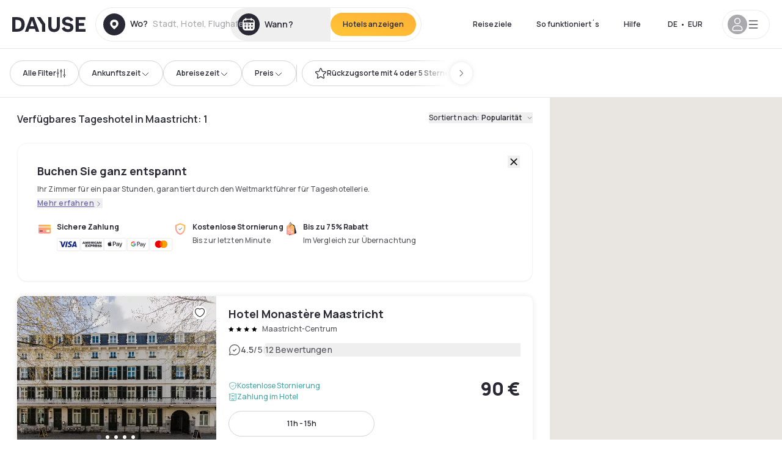

--- FILE ---
content_type: text/html; charset=utf-8
request_url: https://www.dayuse.de/s/nederland/limburg/maastricht/maastricht
body_size: 126319
content:
<!DOCTYPE html><html translate="no" lang="de-DE"><head><meta charSet="utf-8"/><meta name="viewport" content="width=device-width"/><script>
          var kameleoonLoadingTimeout = 1000;
          window.kameleoonQueue = window.kameleoonQueue || [];
          window.kameleoonStartLoadTime =  Date.now() - performance.now();
          if (!document.getElementById("kameleoonLoadingStyleSheet") && !window.kameleoonDisplayPageTimeOut)
          {
              var kameleoonS = document.getElementsByTagName("script")[0];
              var kameleoonCc = "* { visibility: hidden !important; background-image: none !important; }";
              var kameleoonStn = document.createElement("style");
              kameleoonStn.type = "text/css";
              kameleoonStn.id = "kameleoonLoadingStyleSheet";
              if (kameleoonStn.styleSheet)
              {
                  kameleoonStn.styleSheet.cssText = kameleoonCc;
              }
                  else
              {
                  kameleoonStn.appendChild(document.createTextNode(kameleoonCc));
              }
              kameleoonS.parentNode.insertBefore(kameleoonStn, kameleoonS);
              window.kameleoonDisplayPage = function(fromEngine)
                  {
                      if (!fromEngine)
                      {
                          window.kameleoonTimeout = true;
                      }
                      if (kameleoonStn.parentNode)
                      {
                          kameleoonStn.parentNode.removeChild(kameleoonStn);
                      }
                  };
              window.kameleoonDisplayPageTimeOut = window.setTimeout(window.kameleoonDisplayPage, kameleoonLoadingTimeout);
          }</script><script type="text/javascript" src="/enkoleoma.js" async=""></script><script>
              (function(w,d,s,l,i){w[l]=w[l]||[];w[l].push({'gtm.start':
              new Date().getTime(),event:'gtm.js'});var f=d.getElementsByTagName(s)[0],
              j=d.createElement(s),dl=l!='dataLayer'?'&l='+l:'';j.async=true;j.src=
              'https://sgtm.dayuse.de/tms?id='+i+dl;f.parentNode.insertBefore(j,f);
              })(window,document,'script','dataLayer', 'GTM-PFRJSLZ');
              </script><title>Tageshotels in Maastricht • Tageszimmer Dayuse </title><meta name="robots" content="index,follow"/><meta name="description" content="Buchen Sie online ohne Kreditkartengarantie, zu reduzierten Preisen in unseren tagsüber verfügbaren Hotels. Dayuse bietet Tageszimmer in Maastricht an, die für jedes Budget geeignet sind. Profitieren Sie von bis zu -75% Rabatt sowie kostenloser Stornierung "/><link rel="alternate" hrefLang="fr-FR" href="https://www.dayuse.fr/s/nederland/limburg/maastricht/maastricht"/><link rel="alternate" hrefLang="en-GB" href="https://www.dayuse.co.uk/s/nederland/limburg/maastricht/maastricht"/><link rel="alternate" hrefLang="it-IT" href="https://www.dayuse-hotels.it/s/nederland/limburg/maastricht/maastricht"/><link rel="alternate" hrefLang="es-ES" href="https://www.dayuse.es/s/nederland/limburg/maastricht/maastricht"/><link rel="alternate" hrefLang="de-DE" href="https://www.dayuse.de/s/nederland/limburg/maastricht/maastricht"/><link rel="alternate" hrefLang="fr-BE" href="https://www.dayuse.be/s/nederland/limburg/maastricht/maastricht"/><link rel="alternate" hrefLang="nl-BE" href="https://nl.dayuse.be/s/nederland/limburg/maastricht/maastricht"/><link rel="alternate" hrefLang="fr-CH" href="https://www.dayuse.ch/s/nederland/limburg/maastricht/maastricht"/><link rel="alternate" hrefLang="de-CH" href="https://de.dayuse.ch/s/nederland/limburg/maastricht/maastricht"/><link rel="alternate" hrefLang="pt-BR" href="https://www.dayuse.net.br/s/nederland/limburg/maastricht/maastricht"/><link rel="alternate" hrefLang="pt-PT" href="https://pt.dayuse.com/s/nederland/limburg/maastricht/maastricht"/><link rel="alternate" hrefLang="nl-NL" href="https://www.dayuse.nl/s/nederland/limburg/maastricht/maastricht"/><link rel="alternate" hrefLang="de-AT" href="https://www.dayuse.at/s/nederland/limburg/maastricht/maastricht"/><link rel="alternate" hrefLang="en-AU" href="https://au.dayuse.com/s/nederland/limburg/maastricht/maastricht"/><link rel="alternate" hrefLang="en-IE" href="https://www.dayuse.ie/s/nederland/limburg/maastricht/maastricht"/><link rel="alternate" hrefLang="zh-HK" href="https://www.dayuse.com.hk/s/nederland/limburg/maastricht/maastricht"/><link rel="alternate" hrefLang="en-HK" href="https://en.dayuse.com.hk/s/nederland/limburg/maastricht/maastricht"/><link rel="alternate" hrefLang="en-AE" href="https://www.dayuse.ae/s/nederland/limburg/maastricht/maastricht"/><link rel="alternate" hrefLang="en-QA" href="https://qa.dayuse.com/s/nederland/limburg/maastricht/maastricht"/><link rel="alternate" hrefLang="en-BH" href="https://bh.dayuse.com/s/nederland/limburg/maastricht/maastricht"/><link rel="alternate" hrefLang="en-CA" href="https://ca.dayuse.com/s/nederland/limburg/maastricht/maastricht"/><link rel="alternate" hrefLang="en-SG" href="https://www.dayuse.sg/s/nederland/limburg/maastricht/maastricht"/><link rel="alternate" hrefLang="en-SE" href="https://www.dayuse.se/s/nederland/limburg/maastricht/maastricht"/><link rel="alternate" hrefLang="en-TH" href="https://th.dayuse.com/s/nederland/limburg/maastricht/maastricht"/><link rel="alternate" hrefLang="ko-KR" href="https://kr.dayuse.com/s/nederland/limburg/maastricht/maastricht"/><link rel="alternate" hrefLang="en-NZ" href="https://nz.dayuse.com/s/nederland/limburg/maastricht/maastricht"/><link rel="alternate" hrefLang="en-US" href="https://www.dayuse.com/s/nederland/limburg/maastricht/maastricht"/><link rel="alternate" hrefLang="en" href="https://www.dayuse.com/s/nederland/limburg/maastricht/maastricht"/><link rel="alternate" hrefLang="fr" href="https://www.dayuse.fr/s/nederland/limburg/maastricht/maastricht"/><link rel="alternate" hrefLang="de" href="https://www.dayuse.de/s/nederland/limburg/maastricht/maastricht"/><link rel="alternate" hrefLang="es" href="https://www.dayuse.es/s/nederland/limburg/maastricht/maastricht"/><link rel="alternate" hrefLang="it" href="https://www.dayuse-hotels.it/s/nederland/limburg/maastricht/maastricht"/><link rel="alternate" hrefLang="nl" href="https://www.dayuse.nl/s/nederland/limburg/maastricht/maastricht"/><link rel="alternate" hrefLang="pt" href="https://pt.dayuse.com/s/nederland/limburg/maastricht/maastricht"/><link rel="alternate" hrefLang="zh" href="https://www.dayuse.com.hk/s/nederland/limburg/maastricht/maastricht"/><link rel="alternate" hrefLang="ko" href="https://kr.dayuse.com/s/nederland/limburg/maastricht/maastricht"/><link rel="alternate" hrefLang="zh-CN" href="https://cn.dayuse.com/s/nederland/limburg/maastricht/maastricht"/><link rel="alternate" hrefLang="ja-JP" href="https://jp.dayuse.com/s/nederland/limburg/maastricht/maastricht"/><link rel="alternate" hrefLang="en-IN" href="https://in.dayuse.com/s/nederland/limburg/maastricht/maastricht"/><link rel="alternate" hrefLang="el-GR" href="https://gr.dayuse.com/s/nederland/limburg/maastricht/maastricht"/><link rel="alternate" hrefLang="es-MX" href="https://mx.dayuse.com/s/nederland/limburg/maastricht/maastricht"/><link rel="alternate" hrefLang="tr-TR" href="https://tr.dayuse.com/s/nederland/limburg/maastricht/maastricht"/><link rel="alternate" hrefLang="vi-VN" href="https://vn.dayuse.com/s/nederland/limburg/maastricht/maastricht"/><link rel="alternate" hrefLang="id-ID" href="https://id.dayuse.com/s/nederland/limburg/maastricht/maastricht"/><link rel="alternate" hrefLang="pl-PL" href="https://pl.dayuse.com/s/nederland/limburg/maastricht/maastricht"/><link rel="alternate" hrefLang="en-MY" href="https://my.dayuse.com/s/nederland/limburg/maastricht/maastricht"/><link rel="alternate" hrefLang="en-PH" href="https://ph.dayuse.com/s/nederland/limburg/maastricht/maastricht"/><link rel="alternate" hrefLang="es-AR" href="https://ar.dayuse.com/s/nederland/limburg/maastricht/maastricht"/><link rel="alternate" hrefLang="en-ZA" href="https://za.dayuse.com/s/nederland/limburg/maastricht/maastricht"/><link rel="alternate" hrefLang="no-NO" href="https://no.dayuse.com/s/nederland/limburg/maastricht/maastricht"/><link rel="alternate" hrefLang="ro-RO" href="https://ro.dayuse.com/s/nederland/limburg/maastricht/maastricht"/><link rel="alternate" hrefLang="da-DK" href="https://dk.dayuse.com/s/nederland/limburg/maastricht/maastricht"/><link rel="alternate" hrefLang="bg-BG" href="https://bg.dayuse.com/s/nederland/limburg/maastricht/maastricht"/><link rel="alternate" hrefLang="fi-FI" href="https://fi.dayuse.com/s/nederland/limburg/maastricht/maastricht"/><link rel="alternate" hrefLang="hr-HR" href="https://hr.dayuse.com/s/nederland/limburg/maastricht/maastricht"/><link rel="alternate" hrefLang="hu-HU" href="https://hu.dayuse.com/s/nederland/limburg/maastricht/maastricht"/><link rel="alternate" hrefLang="es-CL" href="https://cl.dayuse.com/s/nederland/limburg/maastricht/maastricht"/><link rel="alternate" hrefLang="sk-SK" href="https://sk.dayuse.com/s/nederland/limburg/maastricht/maastricht"/><link rel="alternate" hrefLang="es-EC" href="https://ec.dayuse.com/s/nederland/limburg/maastricht/maastricht"/><link rel="alternate" hrefLang="es-CR" href="https://cr.dayuse.com/s/nederland/limburg/maastricht/maastricht"/><link rel="alternate" hrefLang="es-CO" href="https://co.dayuse.com/s/nederland/limburg/maastricht/maastricht"/><meta property="og:title" content="Tageshotels in Maastricht • Tageszimmer Dayuse "/><meta property="og:description" content="Buchen Sie online ohne Kreditkartengarantie, zu reduzierten Preisen in unseren tagsüber verfügbaren Hotels. Dayuse bietet Tageszimmer in Maastricht an, die für jedes Budget geeignet sind. Profitieren Sie von bis zu -75% Rabatt sowie kostenloser Stornierung "/><link rel="canonical" href="https://www.dayuse.de/s/nederland/limburg/maastricht/maastricht"/><link rel="alternate" href="/search-page-rss-feed.xml" type="application/rss+xml"/><script type="application/ld+json">{"@context":"https://schema.org","@type":"Hotel","aggregateRating":{"@type":"AggregateRating","ratingValue":"4.6","reviewCount":"1061"},"name":"Dayuse","url":"https://www.dayuse.com","sameAs":["https://www.linkedin.com/company/dayuse-hotels","https://www.facebook.com/dayusecom","https://x.com/dayuse_en","https://www.instagram.com/dayuse/","https://www.youtube.com/@Dayuse"],"address":{"@type":"PostalAddress","streetAddress":"1200 Brickell Avenue","addressLocality":"Miami","addressRegion":"FL","postalCode":"33131","addressCountry":"US"},"location":[{"@type":"Place","address":{"@type":"PostalAddress","streetAddress":"1200 Brickell Avenue","addressLocality":"Miami","addressRegion":"FL","postalCode":"33131","addressCountry":"US"}},{"@type":"Place","address":{"@type":"PostalAddress","streetAddress":"6 Bd Poissonnière","postalCode":"75009","addressLocality":"Paris","addressCountry":"FR"}}],"contactPoint":[{"@type":"ContactPoint","telephone":"+1-929-284-2269","contactType":"customer service","areaServed":"US","availableLanguage":["English","Spanish","French"]},{"@type":"ContactPoint","telephone":"+33-1-76-36-05-96","contactType":"customer service","areaServed":"FR","availableLanguage":["French","English"]},{"@type":"ContactPoint","telephone":"+39-06-9450-3490","contactType":"customer service","areaServed":"IT","availableLanguage":["Italian","English"]},{"@type":"ContactPoint","telephone":"+44-20-4571-4354","contactType":"customer service","areaServed":"UK","availableLanguage":["English"]},{"@type":"ContactPoint","telephone":"+49-800-724-5975","contactType":"customer service","areaServed":"DE","availableLanguage":["German","English"]},{"@type":"ContactPoint","telephone":"+1-438-238-2481","contactType":"customer service","areaServed":"CA","availableLanguage":["English","French"]},{"@type":"ContactPoint","telephone":"+34-518-90-0594","contactType":"customer service","areaServed":"ES","availableLanguage":["Spanish","English"]},{"@type":"ContactPoint","telephone":"+31-85-107-0143","contactType":"customer service","areaServed":"NL","availableLanguage":["English","Ducth"]},{"@type":"ContactPoint","telephone":"+55-11-43803483","contactType":"customer service","areaServed":"BR","availableLanguage":["Portuguese","English"]}]}</script><link rel="preload" as="image" imageSrcSet="https://image.dayuse.com/hotels/10636/d01516d13068b1e491e6edc078a8d247-hotel-monastere-maastricht.webp?twic=v1/cover=640/quality=75 640w, https://image.dayuse.com/hotels/10636/d01516d13068b1e491e6edc078a8d247-hotel-monastere-maastricht.webp?twic=v1/cover=750/quality=75 750w, https://image.dayuse.com/hotels/10636/d01516d13068b1e491e6edc078a8d247-hotel-monastere-maastricht.webp?twic=v1/cover=828/quality=75 828w, https://image.dayuse.com/hotels/10636/d01516d13068b1e491e6edc078a8d247-hotel-monastere-maastricht.webp?twic=v1/cover=1080/quality=75 1080w, https://image.dayuse.com/hotels/10636/d01516d13068b1e491e6edc078a8d247-hotel-monastere-maastricht.webp?twic=v1/cover=1200/quality=75 1200w, https://image.dayuse.com/hotels/10636/d01516d13068b1e491e6edc078a8d247-hotel-monastere-maastricht.webp?twic=v1/cover=1920/quality=75 1920w, https://image.dayuse.com/hotels/10636/d01516d13068b1e491e6edc078a8d247-hotel-monastere-maastricht.webp?twic=v1/cover=2048/quality=75 2048w, https://image.dayuse.com/hotels/10636/d01516d13068b1e491e6edc078a8d247-hotel-monastere-maastricht.webp?twic=v1/cover=3840/quality=75 3840w" imageSizes="(min-width:768px) 420px, 100vw"/><link rel="preload" as="image" imageSrcSet="https://image.dayuse.com/hotels/10636/92560b2ec9cef4dccec415c17e1b473e-hotel-monastere-maastricht.jpg?twic=v1/cover=640/quality=75 640w, https://image.dayuse.com/hotels/10636/92560b2ec9cef4dccec415c17e1b473e-hotel-monastere-maastricht.jpg?twic=v1/cover=750/quality=75 750w, https://image.dayuse.com/hotels/10636/92560b2ec9cef4dccec415c17e1b473e-hotel-monastere-maastricht.jpg?twic=v1/cover=828/quality=75 828w, https://image.dayuse.com/hotels/10636/92560b2ec9cef4dccec415c17e1b473e-hotel-monastere-maastricht.jpg?twic=v1/cover=1080/quality=75 1080w, https://image.dayuse.com/hotels/10636/92560b2ec9cef4dccec415c17e1b473e-hotel-monastere-maastricht.jpg?twic=v1/cover=1200/quality=75 1200w, https://image.dayuse.com/hotels/10636/92560b2ec9cef4dccec415c17e1b473e-hotel-monastere-maastricht.jpg?twic=v1/cover=1920/quality=75 1920w, https://image.dayuse.com/hotels/10636/92560b2ec9cef4dccec415c17e1b473e-hotel-monastere-maastricht.jpg?twic=v1/cover=2048/quality=75 2048w, https://image.dayuse.com/hotels/10636/92560b2ec9cef4dccec415c17e1b473e-hotel-monastere-maastricht.jpg?twic=v1/cover=3840/quality=75 3840w" imageSizes="(min-width:768px) 420px, 100vw"/><link rel="preload" as="image" imageSrcSet="https://image.dayuse.com/hotels/14578/e5b60d6cd83836a47d2d2f962539948b-mabi-hotel-city-centre.jpeg?twic=v1/cover=640/quality=75 640w, https://image.dayuse.com/hotels/14578/e5b60d6cd83836a47d2d2f962539948b-mabi-hotel-city-centre.jpeg?twic=v1/cover=750/quality=75 750w, https://image.dayuse.com/hotels/14578/e5b60d6cd83836a47d2d2f962539948b-mabi-hotel-city-centre.jpeg?twic=v1/cover=828/quality=75 828w, https://image.dayuse.com/hotels/14578/e5b60d6cd83836a47d2d2f962539948b-mabi-hotel-city-centre.jpeg?twic=v1/cover=1080/quality=75 1080w, https://image.dayuse.com/hotels/14578/e5b60d6cd83836a47d2d2f962539948b-mabi-hotel-city-centre.jpeg?twic=v1/cover=1200/quality=75 1200w, https://image.dayuse.com/hotels/14578/e5b60d6cd83836a47d2d2f962539948b-mabi-hotel-city-centre.jpeg?twic=v1/cover=1920/quality=75 1920w, https://image.dayuse.com/hotels/14578/e5b60d6cd83836a47d2d2f962539948b-mabi-hotel-city-centre.jpeg?twic=v1/cover=2048/quality=75 2048w, https://image.dayuse.com/hotels/14578/e5b60d6cd83836a47d2d2f962539948b-mabi-hotel-city-centre.jpeg?twic=v1/cover=3840/quality=75 3840w" imageSizes="(min-width:768px) 420px, 100vw"/><link rel="preload" as="image" imageSrcSet="https://image.dayuse.com/hotels/14578/bff9bc8654bd536746f041cae0367ea9-mabi-hotel-city-centre.jpeg?twic=v1/cover=640/quality=75 640w, https://image.dayuse.com/hotels/14578/bff9bc8654bd536746f041cae0367ea9-mabi-hotel-city-centre.jpeg?twic=v1/cover=750/quality=75 750w, https://image.dayuse.com/hotels/14578/bff9bc8654bd536746f041cae0367ea9-mabi-hotel-city-centre.jpeg?twic=v1/cover=828/quality=75 828w, https://image.dayuse.com/hotels/14578/bff9bc8654bd536746f041cae0367ea9-mabi-hotel-city-centre.jpeg?twic=v1/cover=1080/quality=75 1080w, https://image.dayuse.com/hotels/14578/bff9bc8654bd536746f041cae0367ea9-mabi-hotel-city-centre.jpeg?twic=v1/cover=1200/quality=75 1200w, https://image.dayuse.com/hotels/14578/bff9bc8654bd536746f041cae0367ea9-mabi-hotel-city-centre.jpeg?twic=v1/cover=1920/quality=75 1920w, https://image.dayuse.com/hotels/14578/bff9bc8654bd536746f041cae0367ea9-mabi-hotel-city-centre.jpeg?twic=v1/cover=2048/quality=75 2048w, https://image.dayuse.com/hotels/14578/bff9bc8654bd536746f041cae0367ea9-mabi-hotel-city-centre.jpeg?twic=v1/cover=3840/quality=75 3840w" imageSizes="(min-width:768px) 420px, 100vw"/><link rel="preload" as="image" imageSrcSet="https://image.dayuse.com/hotels/14579/1c4526cc8fdce9bf6f4bc3cd6ee2889f-townhouse-designhotel-maastricht.jpeg?twic=v1/cover=640/quality=75 640w, https://image.dayuse.com/hotels/14579/1c4526cc8fdce9bf6f4bc3cd6ee2889f-townhouse-designhotel-maastricht.jpeg?twic=v1/cover=750/quality=75 750w, https://image.dayuse.com/hotels/14579/1c4526cc8fdce9bf6f4bc3cd6ee2889f-townhouse-designhotel-maastricht.jpeg?twic=v1/cover=828/quality=75 828w, https://image.dayuse.com/hotels/14579/1c4526cc8fdce9bf6f4bc3cd6ee2889f-townhouse-designhotel-maastricht.jpeg?twic=v1/cover=1080/quality=75 1080w, https://image.dayuse.com/hotels/14579/1c4526cc8fdce9bf6f4bc3cd6ee2889f-townhouse-designhotel-maastricht.jpeg?twic=v1/cover=1200/quality=75 1200w, https://image.dayuse.com/hotels/14579/1c4526cc8fdce9bf6f4bc3cd6ee2889f-townhouse-designhotel-maastricht.jpeg?twic=v1/cover=1920/quality=75 1920w, https://image.dayuse.com/hotels/14579/1c4526cc8fdce9bf6f4bc3cd6ee2889f-townhouse-designhotel-maastricht.jpeg?twic=v1/cover=2048/quality=75 2048w, https://image.dayuse.com/hotels/14579/1c4526cc8fdce9bf6f4bc3cd6ee2889f-townhouse-designhotel-maastricht.jpeg?twic=v1/cover=3840/quality=75 3840w" imageSizes="(min-width:768px) 420px, 100vw"/><link rel="preload" as="image" imageSrcSet="https://image.dayuse.com/hotels/14579/ae67e8d10f93320e53b26df03828f7d8-townhouse-designhotel-maastricht.jpeg?twic=v1/cover=640/quality=75 640w, https://image.dayuse.com/hotels/14579/ae67e8d10f93320e53b26df03828f7d8-townhouse-designhotel-maastricht.jpeg?twic=v1/cover=750/quality=75 750w, https://image.dayuse.com/hotels/14579/ae67e8d10f93320e53b26df03828f7d8-townhouse-designhotel-maastricht.jpeg?twic=v1/cover=828/quality=75 828w, https://image.dayuse.com/hotels/14579/ae67e8d10f93320e53b26df03828f7d8-townhouse-designhotel-maastricht.jpeg?twic=v1/cover=1080/quality=75 1080w, https://image.dayuse.com/hotels/14579/ae67e8d10f93320e53b26df03828f7d8-townhouse-designhotel-maastricht.jpeg?twic=v1/cover=1200/quality=75 1200w, https://image.dayuse.com/hotels/14579/ae67e8d10f93320e53b26df03828f7d8-townhouse-designhotel-maastricht.jpeg?twic=v1/cover=1920/quality=75 1920w, https://image.dayuse.com/hotels/14579/ae67e8d10f93320e53b26df03828f7d8-townhouse-designhotel-maastricht.jpeg?twic=v1/cover=2048/quality=75 2048w, https://image.dayuse.com/hotels/14579/ae67e8d10f93320e53b26df03828f7d8-townhouse-designhotel-maastricht.jpeg?twic=v1/cover=3840/quality=75 3840w" imageSizes="(min-width:768px) 420px, 100vw"/><meta name="next-head-count" content="80"/><link rel="preconnect" href="https://fonts.googleapis.com"/><link rel="preconnect" href="https://fonts.gstatic.com"/><link rel="stylesheet" data-href="https://fonts.googleapis.com/css2?family=Manrope:wght@200;300;400;500;600;700;800&amp;display=swap"/><link rel="preconnect" href="https://dayuse.twic.pics"/><link rel="shortcut icon" type="image/png" sizes="192x192" href="/android-chrome-192x192.png"/><link rel="apple-touch-icon" type="image/png" sizes="192x192" href="/apple-touch-icon.png"/><link rel="preload" href="/_next/static/css/bb234f50a4a930d6.css" as="style" crossorigin="anonymous"/><link rel="stylesheet" href="/_next/static/css/bb234f50a4a930d6.css" crossorigin="anonymous" data-n-g=""/><link rel="preload" href="/_next/static/css/5689c02ad49ccb8d.css" as="style" crossorigin="anonymous"/><link rel="stylesheet" href="/_next/static/css/5689c02ad49ccb8d.css" crossorigin="anonymous" data-n-p=""/><link rel="preload" href="/_next/static/css/4cd358ba8304893d.css" as="style" crossorigin="anonymous"/><link rel="stylesheet" href="/_next/static/css/4cd358ba8304893d.css" crossorigin="anonymous" data-n-p=""/><link rel="preload" href="/_next/static/css/9b2e6fdf18214438.css" as="style" crossorigin="anonymous"/><link rel="stylesheet" href="/_next/static/css/9b2e6fdf18214438.css" crossorigin="anonymous" data-n-p=""/><noscript data-n-css=""></noscript><script defer="" crossorigin="anonymous" nomodule="" src="/_next/static/chunks/polyfills-42372ed130431b0a.js"></script><script src="/_next/static/chunks/webpack-494baffd4e1fadf8.js" defer="" crossorigin="anonymous"></script><script src="/_next/static/chunks/framework-ccff4bb10ca7a844.js" defer="" crossorigin="anonymous"></script><script src="/_next/static/chunks/main-8f709d2a56ffa5e0.js" defer="" crossorigin="anonymous"></script><script src="/_next/static/chunks/pages/_app-1f243904ba75b180.js" defer="" crossorigin="anonymous"></script><script src="/_next/static/chunks/11e07bb4-ecab8e418514ca72.js" defer="" crossorigin="anonymous"></script><script src="/_next/static/chunks/2c796e83-4ea4cf921a4cf480.js" defer="" crossorigin="anonymous"></script><script src="/_next/static/chunks/6424-aa82e0af8d62506d.js" defer="" crossorigin="anonymous"></script><script src="/_next/static/chunks/1860-1fffb5fd01e02c9c.js" defer="" crossorigin="anonymous"></script><script src="/_next/static/chunks/9207-6d268bf4027f1d60.js" defer="" crossorigin="anonymous"></script><script src="/_next/static/chunks/1681-f89fc2bb6506fb2f.js" defer="" crossorigin="anonymous"></script><script src="/_next/static/chunks/8945-913e61c74bbb11e9.js" defer="" crossorigin="anonymous"></script><script src="/_next/static/chunks/2195-28341ed7eeaefc62.js" defer="" crossorigin="anonymous"></script><script src="/_next/static/chunks/3935-7c47be9f17285a78.js" defer="" crossorigin="anonymous"></script><script src="/_next/static/chunks/4634-3e35a0244367528a.js" defer="" crossorigin="anonymous"></script><script src="/_next/static/chunks/9755-b2886e792733da7b.js" defer="" crossorigin="anonymous"></script><script src="/_next/static/chunks/9803-cb5bb47e7a808b45.js" defer="" crossorigin="anonymous"></script><script src="/_next/static/chunks/3128-d5fd4e7c5309d162.js" defer="" crossorigin="anonymous"></script><script src="/_next/static/chunks/9490-2ce5a6c90f01ea35.js" defer="" crossorigin="anonymous"></script><script src="/_next/static/chunks/8744-47a51d4e1bd50fea.js" defer="" crossorigin="anonymous"></script><script src="/_next/static/chunks/5127-b2ce83e9c07559b4.js" defer="" crossorigin="anonymous"></script><script src="/_next/static/chunks/1129-2932f2ed263689f7.js" defer="" crossorigin="anonymous"></script><script src="/_next/static/chunks/4372-dfa72d1fd66359ba.js" defer="" crossorigin="anonymous"></script><script src="/_next/static/chunks/2032-1f95261d78ed5512.js" defer="" crossorigin="anonymous"></script><script src="/_next/static/chunks/373-e6d1c1c847c55bf5.js" defer="" crossorigin="anonymous"></script><script src="/_next/static/chunks/9662-b68c840f97ec1763.js" defer="" crossorigin="anonymous"></script><script src="/_next/static/chunks/8162-517609a67eb1c8dc.js" defer="" crossorigin="anonymous"></script><script src="/_next/static/chunks/544-a2b71707b36e1453.js" defer="" crossorigin="anonymous"></script><script src="/_next/static/chunks/2429-572e803dc6f606ca.js" defer="" crossorigin="anonymous"></script><script src="/_next/static/chunks/9324-f78412b2ca3262b3.js" defer="" crossorigin="anonymous"></script><script src="/_next/static/chunks/7632-338909887821353c.js" defer="" crossorigin="anonymous"></script><script src="/_next/static/chunks/7483-98f2964ec880521b.js" defer="" crossorigin="anonymous"></script><script src="/_next/static/chunks/9743-d3238b15c014d820.js" defer="" crossorigin="anonymous"></script><script src="/_next/static/chunks/6175-4f03b81fbe54518b.js" defer="" crossorigin="anonymous"></script><script src="/_next/static/chunks/pages/s/%5B%5B...slug%5D%5D-faa770376964b958.js" defer="" crossorigin="anonymous"></script><script src="/_next/static/5a3e81dbfd9669d5d76c0f4d77b3290453df30bb/_buildManifest.js" defer="" crossorigin="anonymous"></script><script src="/_next/static/5a3e81dbfd9669d5d76c0f4d77b3290453df30bb/_ssgManifest.js" defer="" crossorigin="anonymous"></script><link rel="stylesheet" href="https://fonts.googleapis.com/css2?family=Manrope:wght@200;300;400;500;600;700;800&display=swap"/></head><body><noscript></noscript><div id="__next"><div><div class="sticky top-0 z-30 hidden md:block"></div><header class="z-40 h-20 left-0 right-0 top-0 sticky md:block hidden border-b"><div class="flex items-center justify-between h-full px-5"><div class="flex flex-1 items-center justify-between md:justify-start"><div class="flex"><div class="block md:hidden text-shadow-black"><div class="flex items-center h-full"><svg class="h-6 w-6 mr-4" type="button" aria-haspopup="dialog" aria-expanded="false" aria-controls="radix-:R1b66:" data-state="closed"><use href="/common-icons-1764665529445.sprite.svg#menu"></use></svg></div></div><a class="mr-4 text-shadow-black" href="/"><span class="sr-only">Dayuse</span><svg data-name="Layer 1" xmlns="http://www.w3.org/2000/svg" viewBox="0 0 481.62 100" width="120" height="30" fill="currentColor"><path d="M481.62 97.76v-18.1H437.3V58.77h35.49v-18H437.3V20.2h43.76V2.1h-64.93v95.66zm-156-22.16c6 15.42 20.9 24.26 40.68 24.26 22.2 0 35.7-11.36 35.7-30.29 0-14.59-8.84-24.69-28.19-28.48l-13.51-2.66c-7.85-1.54-11.78-5.19-11.78-10 0-6.73 5.61-10.66 15-10.66s16.27 4.77 20.34 13.33L401 21.74C395.93 8.13 382 0 363.39 0c-21.6 0-35.76 10.8-35.76 29.87 0 14.73 9.11 24.27 27.2 27.77l13.61 2.67C376.85 62 381.06 65.5 381.06 71c0 7-5.61 11.08-14.86 11.08-10.66 0-18.1-5.75-23-16.27zM275.17 100C298.73 100 313 86.4 313 62.55V2.1h-20v59.47c0 12.62-6.59 19.5-17.39 19.5s-17.39-6.88-17.39-19.5V2.1H237v60.45C237 86.4 251.47 100 275.17 100M160.73 2.1l34.64 50.35v45.31h21.18V47L185.69 2.1zM130.43 24l12.77 37.71h-25.53zm47.13 73.78L142.64 2.1h-24.13L83.59 97.76h21.88l6.17-18.24h37.59l6.17 18.24zM21.18 20.34H32c18.51 0 28.47 10.52 28.47 29.59S50.49 79.52 32 79.52H21.18zm11.36 77.42c32 0 49.51-17 49.51-47.83S64.52 2.1 32.54 2.1H0v95.66z"></path></svg></a></div><div class=""><div class="lg:mt-0 flex flex-wrap h-14 flex-1 rounded-full"><div class="flex items-center justify-between overflow-hidden rounded-full w-full border border-shadow-black-10"><div class="flex py-2 md:py-0 h-full"><div><div class="rounded-full md:flex items-center h-full md:pl-3 hover:cursor-pointer focus:cursor-text md:hover:bg-shadow-black-10"><div class="relative hidden md:flex items-center pr-3 font-medium"><svg class="shrink-0 text-shadow-black size-9"><use href="/common-icons-1764665529445.sprite.svg#solid-circle-place"></use></svg><div class="relative w-full"><div class="body3 focus absolute pointer-events-none whitespace-nowrap inset-0 flex items-center px-2 truncate">Wo?<span class="body3 text-shadow-black-40 ml-2 truncate">Stadt, Hotel, Flughafen...</span></div><input type="text" class="focus focus:outline-none pl-2 pr-4 truncate lg:w-40 w-full bg-transparent md:focus:bg-white hover:cursor-pointer focus:cursor-text" autoComplete="off" value=""/></div></div></div><div class="md:hidden flex items-center h-full w-full px-3 font-semibold cursor-pointer"><svg class="size-6 text-gray-500 mr-3"><use href="/common-icons-1764665529445.sprite.svg#search"></use></svg>Ein Tageshotel suchen</div></div><div class="flex rounded-full abtest-calendar abtest-off hover:bg-shadow-black-10"><div class="cursor-pointer"><button type="button" class="hidden md:flex items-center px-3 space-x-2 rounded-full h-full md:pr-3 md:rounded-r-none"><svg class="h-9 w-9 fill-current text-shadow-black"><use href="/common-icons-1764665529445.sprite.svg#solid-circle-calendar"></use></svg><span class="body3 focus w-24 focus:outline-none text-left whitespace-nowrap truncate">Wann?</span></button></div><div class="hidden h-full md:rounded-r-full md:flex py-2 mr-2"><button class="flex justify-center select-none items-center rounded-full text-shadow-black bg-gradient-to-bl from-[#FFAF36] to-sunshine-yellow cursor-pointer whitespace-nowrap active:bg-sunshine-yellow active:bg-none hover:bg-[#FFAF36] hover:bg-none disabled:bg-shadow-black-40 disabled:bg-none disabled:text-white disabled:cursor-default text-button-sm py-3 px-5" type="submit"><span>Hotels anzeigen</span></button></div></div></div></div></div></div></div><div class="hidden lg:flex items-center"><button class="inline-flex items-center justify-center gap-2 whitespace-nowrap rounded-full transition-colors focus-visible:outline-none focus-visible:ring-2 focus-visible:ring-offset-2 focus-visible:ring-black disabled:pointer-events-none disabled:opacity-50 [&amp;_svg]:pointer-events-none [&amp;_svg]:size-4 [&amp;_svg]:shrink-0 bg-transparent hover:bg-[#F8F7FB] active:bg-[#E9E9F3] focus:bg-white/25 disabled:bg-shadow-black-20 ds-text-button-sm py-3 px-5 h-[42px] text-shadow-black" type="button" aria-haspopup="dialog" aria-expanded="false" aria-controls="radix-:Rd66:" data-state="closed">Reiseziele</button><button class="items-center justify-center gap-2 whitespace-nowrap rounded-full transition-colors focus-visible:outline-none focus-visible:ring-2 focus-visible:ring-offset-2 focus-visible:ring-black disabled:pointer-events-none disabled:opacity-50 [&amp;_svg]:pointer-events-none [&amp;_svg]:size-4 [&amp;_svg]:shrink-0 bg-transparent hover:bg-[#F8F7FB] active:bg-[#E9E9F3] focus:bg-white/25 text-shadow-black disabled:bg-shadow-black-20 ds-text-button-sm py-3 px-5 h-[42px] xl:block hidden" href="/how-it-works">So funktioniert´s</button><button class="items-center justify-center gap-2 whitespace-nowrap rounded-full transition-colors focus-visible:outline-none focus-visible:ring-2 focus-visible:ring-offset-2 focus-visible:ring-black disabled:pointer-events-none disabled:opacity-50 [&amp;_svg]:pointer-events-none [&amp;_svg]:size-4 [&amp;_svg]:shrink-0 bg-transparent hover:bg-[#F8F7FB] active:bg-[#E9E9F3] focus:bg-white/25 text-shadow-black disabled:bg-shadow-black-20 ds-text-button-sm py-3 px-5 h-[42px] xl:block hidden" href="https://support.dayuse.com/hc/de">Hilfe</button><button class="items-center justify-center gap-2 whitespace-nowrap rounded-full transition-colors focus-visible:outline-none focus-visible:ring-2 focus-visible:ring-offset-2 focus-visible:ring-black disabled:pointer-events-none disabled:opacity-50 [&amp;_svg]:pointer-events-none [&amp;_svg]:size-4 [&amp;_svg]:shrink-0 bg-transparent hover:bg-[#F8F7FB] active:bg-[#E9E9F3] focus:bg-white/25 text-shadow-black disabled:bg-shadow-black-20 ds-text-button-sm py-3 px-5 h-[42px] hidden">0800 724 5975</button><div class="pr-2"><button class="inline-flex items-center justify-center gap-2 whitespace-nowrap rounded-full transition-colors focus-visible:outline-none focus-visible:ring-2 focus-visible:ring-offset-2 focus-visible:ring-black disabled:pointer-events-none disabled:opacity-50 [&amp;_svg]:pointer-events-none [&amp;_svg]:size-4 [&amp;_svg]:shrink-0 bg-transparent hover:bg-[#F8F7FB] active:bg-[#E9E9F3] focus:bg-white/25 text-shadow-black disabled:bg-shadow-black-20 ds-text-button-sm py-3 px-5 h-[42px]" type="button" aria-haspopup="dialog" aria-expanded="false" aria-controls="radix-:R1d66:" data-state="closed"><span class="uppercase mx-1">de</span><span>•</span><span class="mx-1">EUR</span></button></div><button class="bg-white flex gap-3 items-center active:shadow-100 rounded-full h-12 pl-2 pr-4 border border-shadow-black-10 hover:border-shadow-black-80" type="button" id="radix-:R1l66:" aria-haspopup="menu" aria-expanded="false" data-state="closed" data-slot="dropdown-menu-trigger"><span class="h-8 w-8 rounded-full flex items-center justify-center uppercase bg-shadow-black-40"><svg class="h-6 w-6 text-white fill-current"><use href="/common-icons-1764665529445.sprite.svg#user"></use></svg><span class="font-bold"></span></span><svg class="h-5 w-5 text-shadow-black"><use href="/common-icons-1764665529445.sprite.svg#menu"></use></svg></button></div></div></header><script type="application/ld+json">[{"@context":"https://schema.org","@type":"Hotel","@id":"https://www.dayuse.de/hotels/netherlands/hotel-monastere-maastricht","name":"Hotel Monastère Maastricht","url":"https://www.dayuse.de/hotels/netherlands/hotel-monastere-maastricht","telephone":"0800 724 5975","priceRange":"Preise ab 90 EUR. Unsere Preise werden regulär angepasst","image":["https://dayuse.twic.pics/hotels/10636/d01516d13068b1e491e6edc078a8d247-hotel-monastere-maastricht.webp","https://dayuse.twic.pics/hotels/10636/92560b2ec9cef4dccec415c17e1b473e-hotel-monastere-maastricht.jpg","https://dayuse.twic.pics/hotels/10636/9e744bdf9ffcfd00de035395044ff1b0-hotel-monastere-maastricht.jpg","https://dayuse.twic.pics/hotels/10636/f0bf8dd73caf45bf87134331137bc953-hotel-monastere-maastricht.jpg","https://dayuse.twic.pics/hotels/10636/636f100926bd41f32725c00eb341bc22-hotel-monastere-maastricht.jpg","https://dayuse.twic.pics/hotels/10636/584c192e988c0d02c98dc66f60b9bff6-hotel-monastere-maastricht.jpg","https://dayuse.twic.pics/hotels/10636/a0734901f5d1904f92f7069c35c0f824-hotel-monastere-maastricht.jpg","https://dayuse.twic.pics/hotels/10636/ce572257e1c85f1acf31dc3439ed5f81-hotel-monastere-maastricht.jpg","https://dayuse.twic.pics/hotels/10636/5fa43cfb0c4fa95e5f0c2a455040ad86-hotel-monastere-maastricht.jpg","https://dayuse.twic.pics/hotels/10636/d0dbec816b68cbc683a69b5729842573-hotel-monastere-maastricht.jpg"],"address":{"@type":"PostalAddress","addressLocality":"Maastricht-Centrum","addressRegion":""},"geo":{"latitude":"50.8539203","longitude":"5.6902459","@type":"GeoCoordinates"},"aggregateRating":{"@type":"AggregateRating","ratingCount":12,"ratingValue":"4.5"}},{"@context":"https://schema.org","@type":"Hotel","@id":"https://www.dayuse.de/hotels/netherlands/mabi-hotel-city-centre","name":"Mabi Hotel City Centre","url":"https://www.dayuse.de/hotels/netherlands/mabi-hotel-city-centre","telephone":"0800 724 5975","priceRange":"Preise ab 60 EUR. Unsere Preise werden regulär angepasst","image":["https://dayuse.twic.pics/hotels/14578/e5b60d6cd83836a47d2d2f962539948b-mabi-hotel-city-centre.jpeg","https://dayuse.twic.pics/hotels/14578/bff9bc8654bd536746f041cae0367ea9-mabi-hotel-city-centre.jpeg","https://dayuse.twic.pics/hotels/14578/6e51a52ea979a858c0aa163003f967d6-mabi-hotel-city-centre.jpeg"],"address":{"@type":"PostalAddress","addressLocality":"Maastricht-Centrum","addressRegion":""},"geo":{"latitude":"50.853","longitude":"5.692","@type":"GeoCoordinates"}},{"@context":"https://schema.org","@type":"Hotel","@id":"https://www.dayuse.de/hotels/netherlands/townhouse-designhotel-maastricht","name":"Townhouse Designhotel & Spa","url":"https://www.dayuse.de/hotels/netherlands/townhouse-designhotel-maastricht","telephone":"0800 724 5975","priceRange":"Preise ab 0 EUR. Unsere Preise werden regulär angepasst","image":["https://dayuse.twic.pics/hotels/14579/1c4526cc8fdce9bf6f4bc3cd6ee2889f-townhouse-designhotel-maastricht.jpeg","https://dayuse.twic.pics/hotels/14579/ae67e8d10f93320e53b26df03828f7d8-townhouse-designhotel-maastricht.jpeg","https://dayuse.twic.pics/hotels/14579/74a383b4565ca5c5031121b0d555c541-townhouse-designhotel-maastricht.jpeg","https://dayuse.twic.pics/hotels/14579/22c0b9a84b4dac17884cd7bf904be902-townhouse-designhotel-maastricht.jpeg","https://dayuse.twic.pics/hotels/14579/007fae10ec0daa71e1691f383f188ede-townhouse-designhotel-maastricht.jpeg","https://dayuse.twic.pics/hotels/14579/64f81c6c5d8daf36720b21d62ad8434e-townhouse-designhotel-maastricht.jpeg","https://dayuse.twic.pics/hotels/14579/31ce4d7213c10617a74197213023bdb0-townhouse-designhotel-maastricht.jpeg","https://dayuse.twic.pics/hotels/14579/ed091529432843dc9448d0f81a4452e5-townhouse-designhotel-maastricht.jpeg","https://dayuse.twic.pics/hotels/14579/dfd19b535037c48b9e3f7584f9d4d5f5-townhouse-designhotel-maastricht.jpeg","https://dayuse.twic.pics/hotels/14579/acdbb131bf65e37f7cec251d99623da7-townhouse-designhotel-maastricht.jpeg"],"address":{"@type":"PostalAddress","addressLocality":"Maastricht-Centrum","addressRegion":""},"geo":{"latitude":"50.851","longitude":"5.703","@type":"GeoCoordinates"},"aggregateRating":{"@type":"AggregateRating","ratingCount":4,"ratingValue":"4.5"}},{"@context":"https://schema.org","@type":"Hotel","@id":"https://www.dayuse.de/hotels/netherlands/kaboom-hotel","name":"Kaboom Hotel","url":"https://www.dayuse.de/hotels/netherlands/kaboom-hotel","telephone":"0800 724 5975","priceRange":"Preise ab 0 EUR. Unsere Preise werden regulär angepasst","image":["https://dayuse.twic.pics/hotels/14581/33ef6b65d8c8ff7d87eb52d9e812dc7f-kaboom-hotel.jpeg","https://dayuse.twic.pics/hotels/14581/68bb26e5f8076074c911bd95ead845cb-kaboom-hotel.jpeg","https://dayuse.twic.pics/hotels/14581/24508188d2e4bdffcc4b7b61f88a68a1-kaboom-hotel.jpeg","https://dayuse.twic.pics/hotels/14581/cd8fd24d110c16c908efa4752061b4fd-kaboom-hotel.jpeg","https://dayuse.twic.pics/hotels/14581/6fa19a04ac0e34ca9cbdaff94cfa0026-kaboom-hotel.jpeg","https://dayuse.twic.pics/hotels/14581/8e60bbb2504239ab76f022d5c1d6e607-kaboom-hotel.jpeg","https://dayuse.twic.pics/hotels/14581/a52979c10b0e2591ae4c423222927983-kaboom-hotel.jpeg","https://dayuse.twic.pics/hotels/14581/504eeabf9a19c75fb909f7ba065bd55b-kaboom-hotel.jpeg","https://dayuse.twic.pics/hotels/14581/1a6bcafa64a0d77b9b3e1f988432c702-kaboom-hotel.jpeg","https://dayuse.twic.pics/hotels/14581/9d67a030d780cdd1ffa5966f8d09c8ce-kaboom-hotel.jpeg"],"address":{"@type":"PostalAddress","addressLocality":"Maastricht-Centrum","addressRegion":""},"geo":{"latitude":"50.849","longitude":"5.705","@type":"GeoCoordinates"},"aggregateRating":{"@type":"AggregateRating","ratingCount":5,"ratingValue":"3.9"}},{"@context":"https://schema.org","@type":"Hotel","@id":"https://www.dayuse.de/hotels/netherlands/crowne-plaza-maastricht","name":"Crowne Plaza Maastricht","url":"https://www.dayuse.de/hotels/netherlands/crowne-plaza-maastricht","telephone":"0800 724 5975","priceRange":"Preise ab 0 EUR. Unsere Preise werden regulär angepasst","image":["https://dayuse.twic.pics/hotels/15118/8fd42dec0315b31752c80c977565981a-crowne-plaza-maastricht.jpg","https://dayuse.twic.pics/hotels/15118/311e422ebcf5cbf41d575c9e13841612-crowne-plaza-maastricht.jpg","https://dayuse.twic.pics/hotels/15118/83a261d7e386e08f87bd0f68bd6566bb-crowne-plaza-maastricht.jpeg","https://dayuse.twic.pics/hotels/15118/18b1186f7713f7ed5dfb3d3dd482a0ae-crowne-plaza-maastricht.jpg","https://dayuse.twic.pics/hotels/15118/cad12dec8f9f942a076d61474384e344-crowne-plaza-maastricht.jpg","https://dayuse.twic.pics/hotels/15118/051555557c6a40fd9abef56d5f0776da-crowne-plaza-maastricht.jpeg","https://dayuse.twic.pics/hotels/15118/ee223b3a4febfff4b71d718456190963-crowne-plaza-maastricht.jpeg"],"address":{"@type":"PostalAddress","addressLocality":"Maastricht-Centrum","addressRegion":""},"geo":{"latitude":"50.8471121","longitude":"5.6982342","@type":"GeoCoordinates"},"aggregateRating":{"@type":"AggregateRating","ratingCount":19,"ratingValue":"4.2"}},{"@context":"https://schema.org","@type":"Hotel","@id":"https://www.dayuse.de/hotels/netherlands/novotel-maastricht","name":"Novotel Maastricht","url":"https://www.dayuse.de/hotels/netherlands/novotel-maastricht","telephone":"0800 724 5975","priceRange":"Preise ab 69 EUR. Unsere Preise werden regulär angepasst","image":["https://dayuse.twic.pics/hotels/7822/3c7a4cbd01c053f4eb2b23d9140b7bcb-novotel-maastricht.jpg","https://dayuse.twic.pics/hotels/7822/5fa9166ebda35790984f0e27805e5f74-novotel-maastricht.jpg","https://dayuse.twic.pics/hotels/7822/390094be988caeb7fcd188d8f916d697-novotel-maastricht.jpg","https://dayuse.twic.pics/hotels/7822/fe9c2564648d4b2b95c5379cb8375536-novotel-maastricht.jpg","https://dayuse.twic.pics/hotels/7822/56f86202259bca4e4a54a2f128c40f66-novotel-maastricht.jpeg","https://dayuse.twic.pics/hotels/7822/cf1f7b0214ab790c2db5fa5aa93441d9-novotel-maastricht.jpg","https://dayuse.twic.pics/hotels/7822/eb291fe29f7fdae2b081d73519a01330-novotel-maastricht.jpg","https://dayuse.twic.pics/hotels/7822/048cdf0608df740ad12e2d75fdd7ea9b-novotel-maastricht.jpeg","https://dayuse.twic.pics/hotels/7822/a4ee950affb4471e6f857347773c213b-novotel-maastricht.png","https://dayuse.twic.pics/hotels/7822/4145d5f7016fca0d9e7a6edaa8cfb313-novotel-maastricht.jpg"],"address":{"@type":"PostalAddress","addressLocality":"Maastricht","addressRegion":""},"geo":{"latitude":"50.8449907","longitude":"5.7182526","@type":"GeoCoordinates"},"aggregateRating":{"@type":"AggregateRating","ratingCount":7,"ratingValue":"4.2"}}]</script><div class="hidden md:flex sticky top-[79px] z-30 h-20 px-4 gap-2 items-center bg-white border-b"><div class="relative"><button class="inline-flex items-center justify-center gap-2 whitespace-nowrap rounded-full transition-colors focus-visible:outline-none focus-visible:ring-2 focus-visible:ring-offset-2 focus-visible:ring-black disabled:pointer-events-none disabled:opacity-50 [&amp;_svg]:pointer-events-none [&amp;_svg]:size-4 [&amp;_svg]:shrink-0 text-shadow-black border border-shadow-black-20 bg-white active:bg-shadow-black-3 active:border-shadow-black hover:bg-shadow-black-3 ds-text-button-sm py-3 px-5 h-[42px]" type="button" aria-haspopup="dialog" aria-expanded="false" aria-controls="radix-:R26a6:" data-state="closed"><span class="">Alle Filter</span><svg><use href="/common-icons-1764665529445.sprite.svg#filter"></use></svg></button></div><button class="inline-flex items-center justify-center gap-2 whitespace-nowrap rounded-full transition-colors focus-visible:outline-none focus-visible:ring-2 focus-visible:ring-offset-2 focus-visible:ring-black disabled:pointer-events-none disabled:opacity-50 [&amp;_svg]:pointer-events-none [&amp;_svg]:size-4 [&amp;_svg]:shrink-0 text-shadow-black border border-shadow-black-20 bg-white active:bg-shadow-black-3 active:border-shadow-black hover:bg-shadow-black-3 ds-text-button-sm py-3 px-5 h-[42px] data-[state=open]:outline data-[state=open]:outline-1 data-[state=open]:outline-offset-1 data-[state=open]:border-purple-dawn data-[state=open]:bg-pale-pink-10" type="button" aria-haspopup="dialog" aria-expanded="false" aria-controls="radix-:Raa6:" data-state="closed">Ankunftszeit<svg><use href="/common-icons-1764665529445.sprite.svg#chevron-down"></use></svg></button><button class="inline-flex items-center justify-center gap-2 whitespace-nowrap rounded-full transition-colors focus-visible:outline-none focus-visible:ring-2 focus-visible:ring-offset-2 focus-visible:ring-black disabled:pointer-events-none disabled:opacity-50 [&amp;_svg]:pointer-events-none [&amp;_svg]:size-4 [&amp;_svg]:shrink-0 text-shadow-black border border-shadow-black-20 bg-white active:bg-shadow-black-3 active:border-shadow-black hover:bg-shadow-black-3 ds-text-button-sm py-3 px-5 h-[42px] data-[state=open]:outline data-[state=open]:outline-1 data-[state=open]:outline-offset-1 data-[state=open]:border-purple-dawn data-[state=open]:bg-pale-pink-10" type="button" aria-haspopup="dialog" aria-expanded="false" aria-controls="radix-:Rea6:" data-state="closed">Abreisezeit<svg><use href="/common-icons-1764665529445.sprite.svg#chevron-down"></use></svg></button><button class="inline-flex items-center justify-center gap-2 whitespace-nowrap rounded-full transition-colors focus-visible:outline-none focus-visible:ring-2 focus-visible:ring-offset-2 focus-visible:ring-black disabled:pointer-events-none disabled:opacity-50 [&amp;_svg]:pointer-events-none [&amp;_svg]:size-4 [&amp;_svg]:shrink-0 text-shadow-black border border-shadow-black-20 bg-white active:bg-shadow-black-3 active:border-shadow-black hover:bg-shadow-black-3 ds-text-button-sm py-3 px-5 h-[42px] data-[state=open]:outline data-[state=open]:outline-1 data-[state=open]:outline-offset-1 data-[state=open]:border-purple-dawn data-[state=open]:bg-pale-pink-10 data-[abtest-duration-filter=b]:hidden" data-abtest-duration-filter="a" type="button" aria-haspopup="dialog" aria-expanded="false" aria-controls="radix-:Ria6:" data-state="closed">Dauer<svg><use href="/common-icons-1764665529445.sprite.svg#chevron-down"></use></svg></button><button class="inline-flex items-center justify-center gap-2 whitespace-nowrap rounded-full transition-colors focus-visible:outline-none focus-visible:ring-2 focus-visible:ring-offset-2 focus-visible:ring-black disabled:pointer-events-none disabled:opacity-50 [&amp;_svg]:pointer-events-none [&amp;_svg]:size-4 [&amp;_svg]:shrink-0 text-shadow-black border border-shadow-black-20 bg-white active:bg-shadow-black-3 active:border-shadow-black hover:bg-shadow-black-3 ds-text-button-sm py-3 px-5 h-[42px] data-[state=open]:outline data-[state=open]:outline-1 data-[state=open]:outline-offset-1 data-[state=open]:border-purple-dawn data-[state=open]:bg-pale-pink-10 data-[abtest-duration-filter=a]:hidden" data-abtest-duration-filter="a" type="button" aria-haspopup="dialog" aria-expanded="false" aria-controls="radix-:Rma6:" data-state="closed">Preis<svg><use href="/common-icons-1764665529445.sprite.svg#chevron-down"></use></svg></button><div data-orientation="vertical" role="none" class="shrink-0 bg-shadow-black-20 w-[1px] h-[28px] self-center"></div><div class="relative flex min-w-0"><div class="opacity-0 transition-opacity absolute flex items-center left-0 h-full pr-16 from-white to-transparent bg-gradient-to-r from-40% pointer-events-none"><button class="inline-flex items-center justify-center gap-2 whitespace-nowrap rounded-full transition-colors focus-visible:outline-none focus-visible:ring-2 focus-visible:ring-offset-2 focus-visible:ring-black disabled:pointer-events-none disabled:opacity-50 [&amp;_svg]:pointer-events-none [&amp;_svg]:size-4 [&amp;_svg]:shrink-0 text-shadow-black shadow-100 bg-white active:bg-shadow-black-3 active:border-shadow-black hover:bg-shadow-black-3 h-9 w-9 pointer-events-auto js-previous-filters" type="button"><svg><use href="/common-icons-1764665529445.sprite.svg#chevron-left"></use></svg></button></div><div class="overflow-x-scroll flex gap-2 items-center px-2 py-2 -my-2 scrollbar-hide"><button type="button" role="switch" aria-checked="false" data-state="unchecked" value="on" class="inline-flex items-center justify-center gap-2 whitespace-nowrap transition-colors focus-visible:outline-none focus-visible:ring-2 focus-visible:ring-offset-2 focus-visible:ring-black disabled:pointer-events-none [&amp;_svg]:pointer-events-none [&amp;_svg]:shrink-0 text-shadow-black rounded-full bg-white border border-shadow-black-20 hover:border-shadow-black-60 font-semibold disabled:opacity-40 data-[state=checked]:border-purple-dawn data-[state=checked]:bg-[#F1EFFF] ds-text-button-sm py-3 px-5 h-[42px] js-superfilter" data-category-name="4-5-star" data-category-type="functional" data-active="true"><svg class="size-5"><use href="/common-icons-1764665529445.sprite.svg#star"></use></svg><span>Rückzugsorte mit 4 oder 5 Sternen</span><span data-state="unchecked" class="data-[state=unchecked]:hidden"><svg class="size-3"><use href="/common-icons-1764665529445.sprite.svg#cross"></use></svg></span></button><input type="checkbox" aria-hidden="true" style="transform:translateX(-100%);position:absolute;pointer-events:none;opacity:0;margin:0" tabindex="-1" value="on"/></div><div class="transition-opacity absolute flex items-center -right-0 h-full pl-16 from-white to-transparent bg-gradient-to-l from-40% pointer-events-none"><button class="inline-flex items-center justify-center gap-2 whitespace-nowrap rounded-full transition-colors focus-visible:outline-none focus-visible:ring-2 focus-visible:ring-offset-2 focus-visible:ring-black disabled:pointer-events-none disabled:opacity-50 [&amp;_svg]:pointer-events-none [&amp;_svg]:size-4 [&amp;_svg]:shrink-0 text-shadow-black shadow-100 bg-white active:bg-shadow-black-3 active:border-shadow-black hover:bg-shadow-black-3 h-9 w-9 pointer-events-auto js-next-filters" type="button"><svg><use href="/common-icons-1764665529445.sprite.svg#chevron-right"></use></svg></button></div></div></div><main class="w-full xl:flex"><div class="relative bg-white rounded-t-3xl h-full transition-duration-300 xl:max-w-[900px] max-w-full flex-auto"><div class="fixed -left-2 -right-2 md:hidden z-40 md:shadow-md"><div class="flex items-center justify-between bg-white py-2 ds-container h-16 gap-4"><div class="flex items-center"><div class="flex items-center h-full"><svg class="h-6 w-6 mr-4" type="button" aria-haspopup="dialog" aria-expanded="false" aria-controls="radix-:Rkmq6:" data-state="closed"><use href="/common-icons-1764665529445.sprite.svg#menu"></use></svg></div></div><div class="flex flex-1 min-w-0 h-full rounded-full px-5 md:shadow-lg bg-[#F2F2F3]"><div class="flex items-center flex-1 min-w-0 mx-2 divide-x divide-shadow-black-40"><div class="min-w-0 flex-1"><button class="body4 bold outline-none flex min-w-0 w-full pr-2 text-left"><span class="text-[#898191] truncate">Stadt, Hotel, ...</span></button></div><div class="abtest-calendar abtest-off"><button class="whitespace-nowrap pl-3"><span class="body3 whitespace-nowrap">Wann?</span></button></div></div></div><div class="relative"><button class="inline-flex items-center justify-center gap-2 whitespace-nowrap rounded-full transition-colors focus-visible:outline-none focus-visible:ring-2 focus-visible:ring-offset-2 focus-visible:ring-black disabled:pointer-events-none disabled:opacity-50 [&amp;_svg]:pointer-events-none [&amp;_svg]:size-4 [&amp;_svg]:shrink-0 text-shadow-black bg-white active:bg-shadow-black-3 active:border-shadow-black hover:bg-shadow-black-3 h-9 w-9 border border-shadow-black-20" type="button" aria-haspopup="dialog" aria-expanded="false" aria-controls="radix-:R5kmq6:" data-state="closed"><span class="sr-only">Alle Filter</span><svg><use href="/common-icons-1764665529445.sprite.svg#filter"></use></svg></button></div></div><div class="floating-bar w-full overflow-auto px-4 pt-2 pb-4 flex gap-2 transition-[background] scrollbar-hide"><button class="inline-flex items-center justify-center gap-2 whitespace-nowrap rounded-full transition-colors focus-visible:outline-none focus-visible:ring-2 focus-visible:ring-offset-2 focus-visible:ring-black disabled:pointer-events-none disabled:opacity-50 [&amp;_svg]:pointer-events-none [&amp;_svg]:size-4 [&amp;_svg]:shrink-0 text-shadow-black shadow-100 bg-white active:bg-shadow-black-3 active:border-shadow-black hover:bg-shadow-black-3 ds-text-button-sm py-3 px-5 h-[42px] data-[state=open]:outline data-[state=open]:outline-1 data-[state=open]:outline-offset-1" type="button" aria-haspopup="dialog" aria-expanded="false" aria-controls="radix-:Romq6:" data-state="closed">Ankunftszeit<svg><use href="/common-icons-1764665529445.sprite.svg#chevron-down"></use></svg></button><button class="inline-flex items-center justify-center gap-2 whitespace-nowrap rounded-full transition-colors focus-visible:outline-none focus-visible:ring-2 focus-visible:ring-offset-2 focus-visible:ring-black disabled:pointer-events-none disabled:opacity-50 [&amp;_svg]:pointer-events-none [&amp;_svg]:size-4 [&amp;_svg]:shrink-0 text-shadow-black shadow-100 bg-white active:bg-shadow-black-3 active:border-shadow-black hover:bg-shadow-black-3 ds-text-button-sm py-3 px-5 h-[42px] data-[state=open]:outline data-[state=open]:outline-1 data-[state=open]:outline-offset-1" type="button" aria-haspopup="dialog" aria-expanded="false" aria-controls="radix-:R18mq6:" data-state="closed">Abreisezeit<svg><use href="/common-icons-1764665529445.sprite.svg#chevron-down"></use></svg></button><button class="inline-flex items-center justify-center gap-2 whitespace-nowrap rounded-full transition-colors focus-visible:outline-none focus-visible:ring-2 focus-visible:ring-offset-2 focus-visible:ring-black disabled:pointer-events-none disabled:opacity-50 [&amp;_svg]:pointer-events-none [&amp;_svg]:size-4 [&amp;_svg]:shrink-0 text-shadow-black shadow-100 bg-white active:bg-shadow-black-3 active:border-shadow-black hover:bg-shadow-black-3 ds-text-button-sm py-3 px-5 h-[42px] data-[state=open]:outline data-[state=open]:outline-1 data-[state=open]:outline-offset-1 data-[abtest-duration-filter=b]:hidden" data-abtest-duration-filter="a" type="button" aria-haspopup="dialog" aria-expanded="false" aria-controls="radix-:R1omq6:" data-state="closed">Dauer<svg><use href="/common-icons-1764665529445.sprite.svg#chevron-down"></use></svg></button><button class="inline-flex items-center justify-center gap-2 whitespace-nowrap rounded-full transition-colors focus-visible:outline-none focus-visible:ring-2 focus-visible:ring-offset-2 focus-visible:ring-black disabled:pointer-events-none disabled:opacity-50 [&amp;_svg]:pointer-events-none [&amp;_svg]:size-4 [&amp;_svg]:shrink-0 text-shadow-black shadow-100 bg-white active:bg-shadow-black-3 active:border-shadow-black hover:bg-shadow-black-3 ds-text-button-sm py-3 px-5 h-[42px] data-[state=open]:outline data-[state=open]:outline-1 data-[state=open]:outline-offset-1 data-[abtest-duration-filter=a]:hidden" data-abtest-duration-filter="a" type="button" aria-haspopup="dialog" aria-expanded="false" aria-controls="radix-:R28mq6:" data-state="closed">Preis<svg><use href="/common-icons-1764665529445.sprite.svg#chevron-down"></use></svg></button><div data-orientation="vertical" role="none" class="shrink-0 bg-shadow-black-20 w-[1px] h-[28px] self-center"></div><button type="button" role="switch" aria-checked="false" data-state="unchecked" value="on" class="inline-flex items-center justify-center gap-2 whitespace-nowrap transition-colors focus-visible:outline-none focus-visible:ring-2 focus-visible:ring-offset-2 focus-visible:ring-black disabled:pointer-events-none [&amp;_svg]:pointer-events-none [&amp;_svg]:shrink-0 text-shadow-black rounded-full bg-white shadow-200 border-shadow-black-80 hover:border-shadow-black-80 font-semibold disabled:opacity-40 data-[state=checked]:bg-[#F1EFFF] data-[state=checked]:text-shadow-black data-[state=checked]:border-purple-dawn data-[state=checked]:border ds-text-button-sm py-3 px-5 h-[42px] js-superfilter" data-category-name="4-5-star" data-category-type="functional" data-active="true"><svg class="size-5"><use href="/common-icons-1764665529445.sprite.svg#star"></use></svg><span>Rückzugsorte mit 4 oder 5 Sternen</span><span data-state="unchecked" class="data-[state=unchecked]:hidden"><svg class="size-3"><use href="/common-icons-1764665529445.sprite.svg#cross"></use></svg></span></button><input type="checkbox" aria-hidden="true" style="transform:translateX(-100%);position:absolute;pointer-events:none;opacity:0;margin:0" tabindex="-1" value="on"/></div></div><div class="js-search-banner-gift-card hidden"></div><div class="relative xl:hidden" style="height:40vh;z-index:-1"></div><div class="relative bg-white z-10 rounded-t-3xl" style="transform:translateY(0px)"><div style="touch-action:none" class="flex justify-center py-4 xl:hidden select-none"><span class="block h-1 w-[100px] bg-[#D0CCD3] rounded-full"></span></div><article data-search-type="classic" id="js-search-results" class="bg-white md:pt-6"><div class="flex justify-between md:px-7 px-4 pb-0 md:pb-4 pt-3 md:pt-0 w-full"><div class="flex-inline justify-center md:justify-start title6 w-full text-center md:text-left mb-4 md:mb-0"><h1 class="inline">Verfügbares Tageshotel in Maastricht</h1><span>:<!-- --> <!-- -->1</span></div><div class="w-full md:block hidden"><div class="relative" id="js-search-sort"><div class="flex justify-end w-full"><button name="sort" class="flex items-center"><div class="body4 mr-1">Sortiert nach<!-- -->:</div><div class="text-button-sm">Popularität</div><svg class="ml-2 size-[10px] -rotate-90"><use href="/common-icons-1764665529445.sprite.svg#chevron-left"></use></svg></button></div></div></div></div><div class="relative"><div class="flex flex-col"><section data-abtest-search-ranking="a" class="js-search-results-cardhotel md:py-3 md:px-7 p-4 md:p-0 rounded-10 md:rounded-20" data-hotel="10636" data-online-max-reduction-percentage="0"><div data-hotel-id="10636" class="relative bg-white w-full flex flex-col md:flex-row md:flex-nowrap rounded-10 shadow-100 hover:shadow-200 duration-100"><a target="_self" rel="noreferrer" title="Hotel Monastère Maastricht" class="absolute top-0 right-0 left-0 bottom-0 text-[0px]" href="/hotels/netherlands/hotel-monastere-maastricht">Hotel Monastère Maastricht</a><div class="relative mb-2 md:mb-0 md:w-[326px] md:flex-none md:rounded-l-10"><div class="bg-white pt-[56.25%] md:pt-[66.66%] h-full overflow-hidden relative rounded-t-10 md:rounded-r-none md:rounded-l-10"><button class="js-button-favorite z-20 absolute top-0 h-[22px] w-[22px] flex justify-center items-center rounded-full bg-white m-4 focus:outline-none right-0"><svg class="size-[18px] mx-auto"><use href="/common-icons-1764665529445.sprite.svg#heart"></use></svg></button><div class="absolute lg:overflow-x-hidden top-0 left-0 w-full h-full"><div class="absolute left-0 top-0 right-0 bottom-0 flex flex-col justify-between items-center pointer-events-none"><span class="block"><div class="lg:pointer-events-auto absolute left-0 top-0 right-0 bottom-0 flex flex-row justify-between items-center"><button class="opacity-0 absolute z-10 top-1/2 mx-4 bg-shadow-black flex justify-center items-center h-5 w-5 rounded-full -translate-y-[50%]"><span class="sr-only">Zurück</span><svg class="size-3 text-white"><use href="/common-icons-1764665529445.sprite.svg#chevron-left"></use></svg></button><button class="opacity-0 absolute z-10 top-1/2 right-0 mx-4 bg-shadow-black  flex justify-center items-center h-5 w-5 rounded-full -translate-y-[50%]"><span class="sr-only">Weiter</span><svg class="size-3 text-white"><use href="/common-icons-1764665529445.sprite.svg#chevron-right"></use></svg></button></div></span><div class="overflow-hidden w-[73px] pb-3 z-10"><div class="flex duration-300 transition-all" style="transform:translateX(-0px)"><span class="w-2 h-2 shrink-0 rounded-full shadow-md bg-shadow-black-80" style="margin:3px"></span><span class="w-2 h-2 shrink-0 rounded-full shadow-md bg-white scale-75" style="margin:3px"></span><span class="w-2 h-2 shrink-0 rounded-full shadow-md bg-white scale-75" style="margin:3px"></span><span class="w-2 h-2 shrink-0 rounded-full shadow-md bg-white scale-75" style="margin:3px"></span><span class="w-2 h-2 shrink-0 rounded-full shadow-md bg-white scale-75" style="margin:3px"></span><span class="w-2 h-2 shrink-0 rounded-full shadow-md bg-white scale-75" style="margin:3px"></span><span class="w-2 h-2 shrink-0 rounded-full shadow-md bg-white scale-75" style="margin:3px"></span><span class="w-2 h-2 shrink-0 rounded-full shadow-md bg-white scale-75" style="margin:3px"></span><span class="w-2 h-2 shrink-0 rounded-full shadow-md bg-white scale-75" style="margin:3px"></span><span class="w-2 h-2 shrink-0 rounded-full shadow-md bg-white scale-75" style="margin:3px"></span></div></div></div><div class="js-search-results-photo flex duration-300 h-full overflow-x-auto lg:overflow-x-visible scrollbar-hide snap-x-mand cursor-pointer" style="transform:translateX(-0%)"><div class="relative flex-none object-cover snap-align-start snap-stop-always w-full twic"><span style="box-sizing:border-box;display:block;overflow:hidden;width:initial;height:initial;background:none;opacity:1;border:0;margin:0;padding:0;position:absolute;top:0;left:0;bottom:0;right:0"><img alt="Hotel Monastère Maastricht" sizes="(min-width:768px) 420px, 100vw" srcSet="https://image.dayuse.com/hotels/10636/d01516d13068b1e491e6edc078a8d247-hotel-monastere-maastricht.webp?twic=v1/cover=640/quality=75 640w, https://image.dayuse.com/hotels/10636/d01516d13068b1e491e6edc078a8d247-hotel-monastere-maastricht.webp?twic=v1/cover=750/quality=75 750w, https://image.dayuse.com/hotels/10636/d01516d13068b1e491e6edc078a8d247-hotel-monastere-maastricht.webp?twic=v1/cover=828/quality=75 828w, https://image.dayuse.com/hotels/10636/d01516d13068b1e491e6edc078a8d247-hotel-monastere-maastricht.webp?twic=v1/cover=1080/quality=75 1080w, https://image.dayuse.com/hotels/10636/d01516d13068b1e491e6edc078a8d247-hotel-monastere-maastricht.webp?twic=v1/cover=1200/quality=75 1200w, https://image.dayuse.com/hotels/10636/d01516d13068b1e491e6edc078a8d247-hotel-monastere-maastricht.webp?twic=v1/cover=1920/quality=75 1920w, https://image.dayuse.com/hotels/10636/d01516d13068b1e491e6edc078a8d247-hotel-monastere-maastricht.webp?twic=v1/cover=2048/quality=75 2048w, https://image.dayuse.com/hotels/10636/d01516d13068b1e491e6edc078a8d247-hotel-monastere-maastricht.webp?twic=v1/cover=3840/quality=75 3840w" src="https://image.dayuse.com/hotels/10636/d01516d13068b1e491e6edc078a8d247-hotel-monastere-maastricht.webp?twic=v1/cover=3840/quality=75" decoding="async" data-nimg="fill" class="object-cover" style="position:absolute;top:0;left:0;bottom:0;right:0;box-sizing:border-box;padding:0;border:none;margin:auto;display:block;width:0;height:0;min-width:100%;max-width:100%;min-height:100%;max-height:100%;object-fit:cover"/></span></div><div class="relative flex-none object-cover snap-align-start snap-stop-always w-full twic"><span style="box-sizing:border-box;display:block;overflow:hidden;width:initial;height:initial;background:none;opacity:1;border:0;margin:0;padding:0;position:absolute;top:0;left:0;bottom:0;right:0"><img alt="Hotel Monastère Maastricht" sizes="(min-width:768px) 420px, 100vw" srcSet="https://image.dayuse.com/hotels/10636/92560b2ec9cef4dccec415c17e1b473e-hotel-monastere-maastricht.jpg?twic=v1/cover=640/quality=75 640w, https://image.dayuse.com/hotels/10636/92560b2ec9cef4dccec415c17e1b473e-hotel-monastere-maastricht.jpg?twic=v1/cover=750/quality=75 750w, https://image.dayuse.com/hotels/10636/92560b2ec9cef4dccec415c17e1b473e-hotel-monastere-maastricht.jpg?twic=v1/cover=828/quality=75 828w, https://image.dayuse.com/hotels/10636/92560b2ec9cef4dccec415c17e1b473e-hotel-monastere-maastricht.jpg?twic=v1/cover=1080/quality=75 1080w, https://image.dayuse.com/hotels/10636/92560b2ec9cef4dccec415c17e1b473e-hotel-monastere-maastricht.jpg?twic=v1/cover=1200/quality=75 1200w, https://image.dayuse.com/hotels/10636/92560b2ec9cef4dccec415c17e1b473e-hotel-monastere-maastricht.jpg?twic=v1/cover=1920/quality=75 1920w, https://image.dayuse.com/hotels/10636/92560b2ec9cef4dccec415c17e1b473e-hotel-monastere-maastricht.jpg?twic=v1/cover=2048/quality=75 2048w, https://image.dayuse.com/hotels/10636/92560b2ec9cef4dccec415c17e1b473e-hotel-monastere-maastricht.jpg?twic=v1/cover=3840/quality=75 3840w" src="https://image.dayuse.com/hotels/10636/92560b2ec9cef4dccec415c17e1b473e-hotel-monastere-maastricht.jpg?twic=v1/cover=3840/quality=75" decoding="async" data-nimg="fill" class="object-cover" style="position:absolute;top:0;left:0;bottom:0;right:0;box-sizing:border-box;padding:0;border:none;margin:auto;display:block;width:0;height:0;min-width:100%;max-width:100%;min-height:100%;max-height:100%;object-fit:cover"/></span></div><div class="relative flex-none object-cover snap-align-start snap-stop-always w-full twic"><span style="box-sizing:border-box;display:block;overflow:hidden;width:initial;height:initial;background:none;opacity:1;border:0;margin:0;padding:0;position:absolute;top:0;left:0;bottom:0;right:0"><img alt="Hotel Monastère Maastricht" src="[data-uri]" decoding="async" data-nimg="fill" class="object-cover" style="position:absolute;top:0;left:0;bottom:0;right:0;box-sizing:border-box;padding:0;border:none;margin:auto;display:block;width:0;height:0;min-width:100%;max-width:100%;min-height:100%;max-height:100%;object-fit:cover"/><noscript><img alt="Hotel Monastère Maastricht" loading="lazy" decoding="async" data-nimg="fill" style="position:absolute;top:0;left:0;bottom:0;right:0;box-sizing:border-box;padding:0;border:none;margin:auto;display:block;width:0;height:0;min-width:100%;max-width:100%;min-height:100%;max-height:100%;object-fit:cover" class="object-cover" sizes="(min-width:768px) 420px, 100vw" srcSet="https://image.dayuse.com/hotels/10636/9e744bdf9ffcfd00de035395044ff1b0-hotel-monastere-maastricht.jpg?twic=v1/cover=640/quality=75 640w, https://image.dayuse.com/hotels/10636/9e744bdf9ffcfd00de035395044ff1b0-hotel-monastere-maastricht.jpg?twic=v1/cover=750/quality=75 750w, https://image.dayuse.com/hotels/10636/9e744bdf9ffcfd00de035395044ff1b0-hotel-monastere-maastricht.jpg?twic=v1/cover=828/quality=75 828w, https://image.dayuse.com/hotels/10636/9e744bdf9ffcfd00de035395044ff1b0-hotel-monastere-maastricht.jpg?twic=v1/cover=1080/quality=75 1080w, https://image.dayuse.com/hotels/10636/9e744bdf9ffcfd00de035395044ff1b0-hotel-monastere-maastricht.jpg?twic=v1/cover=1200/quality=75 1200w, https://image.dayuse.com/hotels/10636/9e744bdf9ffcfd00de035395044ff1b0-hotel-monastere-maastricht.jpg?twic=v1/cover=1920/quality=75 1920w, https://image.dayuse.com/hotels/10636/9e744bdf9ffcfd00de035395044ff1b0-hotel-monastere-maastricht.jpg?twic=v1/cover=2048/quality=75 2048w, https://image.dayuse.com/hotels/10636/9e744bdf9ffcfd00de035395044ff1b0-hotel-monastere-maastricht.jpg?twic=v1/cover=3840/quality=75 3840w" src="https://image.dayuse.com/hotels/10636/9e744bdf9ffcfd00de035395044ff1b0-hotel-monastere-maastricht.jpg?twic=v1/cover=3840/quality=75"/></noscript></span></div><div class="relative flex-none object-cover snap-align-start snap-stop-always w-full twic"><span style="box-sizing:border-box;display:block;overflow:hidden;width:initial;height:initial;background:none;opacity:1;border:0;margin:0;padding:0;position:absolute;top:0;left:0;bottom:0;right:0"><img alt="Hotel Monastère Maastricht" src="[data-uri]" decoding="async" data-nimg="fill" class="object-cover" style="position:absolute;top:0;left:0;bottom:0;right:0;box-sizing:border-box;padding:0;border:none;margin:auto;display:block;width:0;height:0;min-width:100%;max-width:100%;min-height:100%;max-height:100%;object-fit:cover"/><noscript><img alt="Hotel Monastère Maastricht" loading="lazy" decoding="async" data-nimg="fill" style="position:absolute;top:0;left:0;bottom:0;right:0;box-sizing:border-box;padding:0;border:none;margin:auto;display:block;width:0;height:0;min-width:100%;max-width:100%;min-height:100%;max-height:100%;object-fit:cover" class="object-cover" sizes="(min-width:768px) 420px, 100vw" srcSet="https://image.dayuse.com/hotels/10636/f0bf8dd73caf45bf87134331137bc953-hotel-monastere-maastricht.jpg?twic=v1/cover=640/quality=75 640w, https://image.dayuse.com/hotels/10636/f0bf8dd73caf45bf87134331137bc953-hotel-monastere-maastricht.jpg?twic=v1/cover=750/quality=75 750w, https://image.dayuse.com/hotels/10636/f0bf8dd73caf45bf87134331137bc953-hotel-monastere-maastricht.jpg?twic=v1/cover=828/quality=75 828w, https://image.dayuse.com/hotels/10636/f0bf8dd73caf45bf87134331137bc953-hotel-monastere-maastricht.jpg?twic=v1/cover=1080/quality=75 1080w, https://image.dayuse.com/hotels/10636/f0bf8dd73caf45bf87134331137bc953-hotel-monastere-maastricht.jpg?twic=v1/cover=1200/quality=75 1200w, https://image.dayuse.com/hotels/10636/f0bf8dd73caf45bf87134331137bc953-hotel-monastere-maastricht.jpg?twic=v1/cover=1920/quality=75 1920w, https://image.dayuse.com/hotels/10636/f0bf8dd73caf45bf87134331137bc953-hotel-monastere-maastricht.jpg?twic=v1/cover=2048/quality=75 2048w, https://image.dayuse.com/hotels/10636/f0bf8dd73caf45bf87134331137bc953-hotel-monastere-maastricht.jpg?twic=v1/cover=3840/quality=75 3840w" src="https://image.dayuse.com/hotels/10636/f0bf8dd73caf45bf87134331137bc953-hotel-monastere-maastricht.jpg?twic=v1/cover=3840/quality=75"/></noscript></span></div><div class="relative flex-none object-cover snap-align-start snap-stop-always w-full twic"><span style="box-sizing:border-box;display:block;overflow:hidden;width:initial;height:initial;background:none;opacity:1;border:0;margin:0;padding:0;position:absolute;top:0;left:0;bottom:0;right:0"><img alt="Hotel Monastère Maastricht" src="[data-uri]" decoding="async" data-nimg="fill" class="object-cover" style="position:absolute;top:0;left:0;bottom:0;right:0;box-sizing:border-box;padding:0;border:none;margin:auto;display:block;width:0;height:0;min-width:100%;max-width:100%;min-height:100%;max-height:100%;object-fit:cover"/><noscript><img alt="Hotel Monastère Maastricht" loading="lazy" decoding="async" data-nimg="fill" style="position:absolute;top:0;left:0;bottom:0;right:0;box-sizing:border-box;padding:0;border:none;margin:auto;display:block;width:0;height:0;min-width:100%;max-width:100%;min-height:100%;max-height:100%;object-fit:cover" class="object-cover" sizes="(min-width:768px) 420px, 100vw" srcSet="https://image.dayuse.com/hotels/10636/636f100926bd41f32725c00eb341bc22-hotel-monastere-maastricht.jpg?twic=v1/cover=640/quality=75 640w, https://image.dayuse.com/hotels/10636/636f100926bd41f32725c00eb341bc22-hotel-monastere-maastricht.jpg?twic=v1/cover=750/quality=75 750w, https://image.dayuse.com/hotels/10636/636f100926bd41f32725c00eb341bc22-hotel-monastere-maastricht.jpg?twic=v1/cover=828/quality=75 828w, https://image.dayuse.com/hotels/10636/636f100926bd41f32725c00eb341bc22-hotel-monastere-maastricht.jpg?twic=v1/cover=1080/quality=75 1080w, https://image.dayuse.com/hotels/10636/636f100926bd41f32725c00eb341bc22-hotel-monastere-maastricht.jpg?twic=v1/cover=1200/quality=75 1200w, https://image.dayuse.com/hotels/10636/636f100926bd41f32725c00eb341bc22-hotel-monastere-maastricht.jpg?twic=v1/cover=1920/quality=75 1920w, https://image.dayuse.com/hotels/10636/636f100926bd41f32725c00eb341bc22-hotel-monastere-maastricht.jpg?twic=v1/cover=2048/quality=75 2048w, https://image.dayuse.com/hotels/10636/636f100926bd41f32725c00eb341bc22-hotel-monastere-maastricht.jpg?twic=v1/cover=3840/quality=75 3840w" src="https://image.dayuse.com/hotels/10636/636f100926bd41f32725c00eb341bc22-hotel-monastere-maastricht.jpg?twic=v1/cover=3840/quality=75"/></noscript></span></div><div class="relative flex-none object-cover snap-align-start snap-stop-always w-full twic"><span style="box-sizing:border-box;display:block;overflow:hidden;width:initial;height:initial;background:none;opacity:1;border:0;margin:0;padding:0;position:absolute;top:0;left:0;bottom:0;right:0"><img alt="Hotel Monastère Maastricht" src="[data-uri]" decoding="async" data-nimg="fill" class="object-cover" style="position:absolute;top:0;left:0;bottom:0;right:0;box-sizing:border-box;padding:0;border:none;margin:auto;display:block;width:0;height:0;min-width:100%;max-width:100%;min-height:100%;max-height:100%;object-fit:cover"/><noscript><img alt="Hotel Monastère Maastricht" loading="lazy" decoding="async" data-nimg="fill" style="position:absolute;top:0;left:0;bottom:0;right:0;box-sizing:border-box;padding:0;border:none;margin:auto;display:block;width:0;height:0;min-width:100%;max-width:100%;min-height:100%;max-height:100%;object-fit:cover" class="object-cover" sizes="(min-width:768px) 420px, 100vw" srcSet="https://image.dayuse.com/hotels/10636/584c192e988c0d02c98dc66f60b9bff6-hotel-monastere-maastricht.jpg?twic=v1/cover=640/quality=75 640w, https://image.dayuse.com/hotels/10636/584c192e988c0d02c98dc66f60b9bff6-hotel-monastere-maastricht.jpg?twic=v1/cover=750/quality=75 750w, https://image.dayuse.com/hotels/10636/584c192e988c0d02c98dc66f60b9bff6-hotel-monastere-maastricht.jpg?twic=v1/cover=828/quality=75 828w, https://image.dayuse.com/hotels/10636/584c192e988c0d02c98dc66f60b9bff6-hotel-monastere-maastricht.jpg?twic=v1/cover=1080/quality=75 1080w, https://image.dayuse.com/hotels/10636/584c192e988c0d02c98dc66f60b9bff6-hotel-monastere-maastricht.jpg?twic=v1/cover=1200/quality=75 1200w, https://image.dayuse.com/hotels/10636/584c192e988c0d02c98dc66f60b9bff6-hotel-monastere-maastricht.jpg?twic=v1/cover=1920/quality=75 1920w, https://image.dayuse.com/hotels/10636/584c192e988c0d02c98dc66f60b9bff6-hotel-monastere-maastricht.jpg?twic=v1/cover=2048/quality=75 2048w, https://image.dayuse.com/hotels/10636/584c192e988c0d02c98dc66f60b9bff6-hotel-monastere-maastricht.jpg?twic=v1/cover=3840/quality=75 3840w" src="https://image.dayuse.com/hotels/10636/584c192e988c0d02c98dc66f60b9bff6-hotel-monastere-maastricht.jpg?twic=v1/cover=3840/quality=75"/></noscript></span></div><div class="relative flex-none object-cover snap-align-start snap-stop-always w-full twic"><span style="box-sizing:border-box;display:block;overflow:hidden;width:initial;height:initial;background:none;opacity:1;border:0;margin:0;padding:0;position:absolute;top:0;left:0;bottom:0;right:0"><img alt="Hotel Monastère Maastricht" src="[data-uri]" decoding="async" data-nimg="fill" class="object-cover" style="position:absolute;top:0;left:0;bottom:0;right:0;box-sizing:border-box;padding:0;border:none;margin:auto;display:block;width:0;height:0;min-width:100%;max-width:100%;min-height:100%;max-height:100%;object-fit:cover"/><noscript><img alt="Hotel Monastère Maastricht" loading="lazy" decoding="async" data-nimg="fill" style="position:absolute;top:0;left:0;bottom:0;right:0;box-sizing:border-box;padding:0;border:none;margin:auto;display:block;width:0;height:0;min-width:100%;max-width:100%;min-height:100%;max-height:100%;object-fit:cover" class="object-cover" sizes="(min-width:768px) 420px, 100vw" srcSet="https://image.dayuse.com/hotels/10636/a0734901f5d1904f92f7069c35c0f824-hotel-monastere-maastricht.jpg?twic=v1/cover=640/quality=75 640w, https://image.dayuse.com/hotels/10636/a0734901f5d1904f92f7069c35c0f824-hotel-monastere-maastricht.jpg?twic=v1/cover=750/quality=75 750w, https://image.dayuse.com/hotels/10636/a0734901f5d1904f92f7069c35c0f824-hotel-monastere-maastricht.jpg?twic=v1/cover=828/quality=75 828w, https://image.dayuse.com/hotels/10636/a0734901f5d1904f92f7069c35c0f824-hotel-monastere-maastricht.jpg?twic=v1/cover=1080/quality=75 1080w, https://image.dayuse.com/hotels/10636/a0734901f5d1904f92f7069c35c0f824-hotel-monastere-maastricht.jpg?twic=v1/cover=1200/quality=75 1200w, https://image.dayuse.com/hotels/10636/a0734901f5d1904f92f7069c35c0f824-hotel-monastere-maastricht.jpg?twic=v1/cover=1920/quality=75 1920w, https://image.dayuse.com/hotels/10636/a0734901f5d1904f92f7069c35c0f824-hotel-monastere-maastricht.jpg?twic=v1/cover=2048/quality=75 2048w, https://image.dayuse.com/hotels/10636/a0734901f5d1904f92f7069c35c0f824-hotel-monastere-maastricht.jpg?twic=v1/cover=3840/quality=75 3840w" src="https://image.dayuse.com/hotels/10636/a0734901f5d1904f92f7069c35c0f824-hotel-monastere-maastricht.jpg?twic=v1/cover=3840/quality=75"/></noscript></span></div><div class="relative flex-none object-cover snap-align-start snap-stop-always w-full twic"><span style="box-sizing:border-box;display:block;overflow:hidden;width:initial;height:initial;background:none;opacity:1;border:0;margin:0;padding:0;position:absolute;top:0;left:0;bottom:0;right:0"><img alt="Hotel Monastère Maastricht" src="[data-uri]" decoding="async" data-nimg="fill" class="object-cover" style="position:absolute;top:0;left:0;bottom:0;right:0;box-sizing:border-box;padding:0;border:none;margin:auto;display:block;width:0;height:0;min-width:100%;max-width:100%;min-height:100%;max-height:100%;object-fit:cover"/><noscript><img alt="Hotel Monastère Maastricht" loading="lazy" decoding="async" data-nimg="fill" style="position:absolute;top:0;left:0;bottom:0;right:0;box-sizing:border-box;padding:0;border:none;margin:auto;display:block;width:0;height:0;min-width:100%;max-width:100%;min-height:100%;max-height:100%;object-fit:cover" class="object-cover" sizes="(min-width:768px) 420px, 100vw" srcSet="https://image.dayuse.com/hotels/10636/ce572257e1c85f1acf31dc3439ed5f81-hotel-monastere-maastricht.jpg?twic=v1/cover=640/quality=75 640w, https://image.dayuse.com/hotels/10636/ce572257e1c85f1acf31dc3439ed5f81-hotel-monastere-maastricht.jpg?twic=v1/cover=750/quality=75 750w, https://image.dayuse.com/hotels/10636/ce572257e1c85f1acf31dc3439ed5f81-hotel-monastere-maastricht.jpg?twic=v1/cover=828/quality=75 828w, https://image.dayuse.com/hotels/10636/ce572257e1c85f1acf31dc3439ed5f81-hotel-monastere-maastricht.jpg?twic=v1/cover=1080/quality=75 1080w, https://image.dayuse.com/hotels/10636/ce572257e1c85f1acf31dc3439ed5f81-hotel-monastere-maastricht.jpg?twic=v1/cover=1200/quality=75 1200w, https://image.dayuse.com/hotels/10636/ce572257e1c85f1acf31dc3439ed5f81-hotel-monastere-maastricht.jpg?twic=v1/cover=1920/quality=75 1920w, https://image.dayuse.com/hotels/10636/ce572257e1c85f1acf31dc3439ed5f81-hotel-monastere-maastricht.jpg?twic=v1/cover=2048/quality=75 2048w, https://image.dayuse.com/hotels/10636/ce572257e1c85f1acf31dc3439ed5f81-hotel-monastere-maastricht.jpg?twic=v1/cover=3840/quality=75 3840w" src="https://image.dayuse.com/hotels/10636/ce572257e1c85f1acf31dc3439ed5f81-hotel-monastere-maastricht.jpg?twic=v1/cover=3840/quality=75"/></noscript></span></div><div class="relative flex-none object-cover snap-align-start snap-stop-always w-full twic"><span style="box-sizing:border-box;display:block;overflow:hidden;width:initial;height:initial;background:none;opacity:1;border:0;margin:0;padding:0;position:absolute;top:0;left:0;bottom:0;right:0"><img alt="Hotel Monastère Maastricht" src="[data-uri]" decoding="async" data-nimg="fill" class="object-cover" style="position:absolute;top:0;left:0;bottom:0;right:0;box-sizing:border-box;padding:0;border:none;margin:auto;display:block;width:0;height:0;min-width:100%;max-width:100%;min-height:100%;max-height:100%;object-fit:cover"/><noscript><img alt="Hotel Monastère Maastricht" loading="lazy" decoding="async" data-nimg="fill" style="position:absolute;top:0;left:0;bottom:0;right:0;box-sizing:border-box;padding:0;border:none;margin:auto;display:block;width:0;height:0;min-width:100%;max-width:100%;min-height:100%;max-height:100%;object-fit:cover" class="object-cover" sizes="(min-width:768px) 420px, 100vw" srcSet="https://image.dayuse.com/hotels/10636/5fa43cfb0c4fa95e5f0c2a455040ad86-hotel-monastere-maastricht.jpg?twic=v1/cover=640/quality=75 640w, https://image.dayuse.com/hotels/10636/5fa43cfb0c4fa95e5f0c2a455040ad86-hotel-monastere-maastricht.jpg?twic=v1/cover=750/quality=75 750w, https://image.dayuse.com/hotels/10636/5fa43cfb0c4fa95e5f0c2a455040ad86-hotel-monastere-maastricht.jpg?twic=v1/cover=828/quality=75 828w, https://image.dayuse.com/hotels/10636/5fa43cfb0c4fa95e5f0c2a455040ad86-hotel-monastere-maastricht.jpg?twic=v1/cover=1080/quality=75 1080w, https://image.dayuse.com/hotels/10636/5fa43cfb0c4fa95e5f0c2a455040ad86-hotel-monastere-maastricht.jpg?twic=v1/cover=1200/quality=75 1200w, https://image.dayuse.com/hotels/10636/5fa43cfb0c4fa95e5f0c2a455040ad86-hotel-monastere-maastricht.jpg?twic=v1/cover=1920/quality=75 1920w, https://image.dayuse.com/hotels/10636/5fa43cfb0c4fa95e5f0c2a455040ad86-hotel-monastere-maastricht.jpg?twic=v1/cover=2048/quality=75 2048w, https://image.dayuse.com/hotels/10636/5fa43cfb0c4fa95e5f0c2a455040ad86-hotel-monastere-maastricht.jpg?twic=v1/cover=3840/quality=75 3840w" src="https://image.dayuse.com/hotels/10636/5fa43cfb0c4fa95e5f0c2a455040ad86-hotel-monastere-maastricht.jpg?twic=v1/cover=3840/quality=75"/></noscript></span></div><div class="relative flex-none object-cover snap-align-start snap-stop-always w-full twic"><span style="box-sizing:border-box;display:block;overflow:hidden;width:initial;height:initial;background:none;opacity:1;border:0;margin:0;padding:0;position:absolute;top:0;left:0;bottom:0;right:0"><img alt="Hotel Monastère Maastricht" src="[data-uri]" decoding="async" data-nimg="fill" class="object-cover" style="position:absolute;top:0;left:0;bottom:0;right:0;box-sizing:border-box;padding:0;border:none;margin:auto;display:block;width:0;height:0;min-width:100%;max-width:100%;min-height:100%;max-height:100%;object-fit:cover"/><noscript><img alt="Hotel Monastère Maastricht" loading="lazy" decoding="async" data-nimg="fill" style="position:absolute;top:0;left:0;bottom:0;right:0;box-sizing:border-box;padding:0;border:none;margin:auto;display:block;width:0;height:0;min-width:100%;max-width:100%;min-height:100%;max-height:100%;object-fit:cover" class="object-cover" sizes="(min-width:768px) 420px, 100vw" srcSet="https://image.dayuse.com/hotels/10636/d0dbec816b68cbc683a69b5729842573-hotel-monastere-maastricht.jpg?twic=v1/cover=640/quality=75 640w, https://image.dayuse.com/hotels/10636/d0dbec816b68cbc683a69b5729842573-hotel-monastere-maastricht.jpg?twic=v1/cover=750/quality=75 750w, https://image.dayuse.com/hotels/10636/d0dbec816b68cbc683a69b5729842573-hotel-monastere-maastricht.jpg?twic=v1/cover=828/quality=75 828w, https://image.dayuse.com/hotels/10636/d0dbec816b68cbc683a69b5729842573-hotel-monastere-maastricht.jpg?twic=v1/cover=1080/quality=75 1080w, https://image.dayuse.com/hotels/10636/d0dbec816b68cbc683a69b5729842573-hotel-monastere-maastricht.jpg?twic=v1/cover=1200/quality=75 1200w, https://image.dayuse.com/hotels/10636/d0dbec816b68cbc683a69b5729842573-hotel-monastere-maastricht.jpg?twic=v1/cover=1920/quality=75 1920w, https://image.dayuse.com/hotels/10636/d0dbec816b68cbc683a69b5729842573-hotel-monastere-maastricht.jpg?twic=v1/cover=2048/quality=75 2048w, https://image.dayuse.com/hotels/10636/d0dbec816b68cbc683a69b5729842573-hotel-monastere-maastricht.jpg?twic=v1/cover=3840/quality=75 3840w" src="https://image.dayuse.com/hotels/10636/d0dbec816b68cbc683a69b5729842573-hotel-monastere-maastricht.jpg?twic=v1/cover=3840/quality=75"/></noscript></span></div></div></div></div><div class="absolute flex flex-col gap-2 items-start" style="left:16px;top:16px"></div></div><div class="md:flex-grow overflow-x-hidden flex flex-col md:px-5 md:py-4 pt-2 px-4 pb-5"><div class="flex justify-between md:flex-row h-auto flex-1"><div class="flex-1"><div class="flex justify-between mr-5 mb-[6px] w-full flex-1"><h3 class="js-search-cardhotel-hotelname max-w-xs xl:max-w-[24rem] title4" style="max-width:100%;display:-webkit-box;-webkit-box-orient:vertical;-webkit-line-clamp:2;overflow:hidden;text-overflow:ellipsis"><a target="_self" rel="noreferrer" title="Hotel Monastère Maastricht" href="/hotels/netherlands/hotel-monastere-maastricht">Hotel Monastère Maastricht</a></h3><button class="abtest-hotel-card-see-map relative z-10 self-start hidden"><span class="sr-only">See on map</span><svg class="size-5"><use href="/common-icons-1764665529445.sprite.svg#map"></use></svg></button></div><div class="js-search-cardhotel-info-container flex items-center pb-4"><div class="js-search-cardhotel-stars flex"><img src="https://dayuse.twic.pics/svg/star4.svg" class="h-2" alt="stars4" height="12"/></div><div class="js-search-cardhotel-poi caption-md text-shadow-black-80 ml-2 mr-1">Maastricht-Centrum</div></div></div></div><div class="js-card-hotel-review"><div class="flex items-center gap-x-2 mb-2 text-shadow-black-80"><svg class="size-5 shrink-0"><use href="/common-icons-1764665529445.sprite.svg#review"></use></svg><span class="body3"><span class="font-semibold">4.5</span>/5</span> <span class="text-shadow-black-20">|</span> <button class="tracking-[0.04em] items-center cursor-pointer hover:underline hover:decoration-solid hover:underline-offset-2 hover:decoration-from-font font-semibold text-purple-dawn text-[12px] leading-4 text-shadow-black-80 flex-1 body3 inline-flex items-center">12 Bewertungen</button></div></div><div class="js-abtest-hotel-pricing-a"><div class="flex justify-between items-end h-16"><div data-abtest-reassurance="a" class="js-search-hotelcard-reassurance js-hotel-picto-a space-y-1 data-[abtest-reassurance=b]:hidden"><span class="caption-sm flex items-center js-search-hotelcard-reassurance-without-prepayment text-smart-blue"><svg class="size-[14px]"><use href="/common-icons-1764665529445.sprite.svg#circle-check"></use></svg><span class="ml-1">Kostenlose Stornierung</span></span><span class="caption-sm flex items-center js-search-hotelcard-reassurance-need-prepayment text-smart-blue"><svg class="size-[14px]"><use href="/common-icons-1764665529445.sprite.svg#circle-check"></use></svg><span class="ml-1">Zahlung im Hotel</span></span></div><div data-abtest-reassurance="a" class="js-search-hotelcard-reassurance js-hotel-picto-a space-y-1 data-[abtest-reassurance=a]:hidden"><div class="caption-md text-smart-blue-120 flex items-center gap-1"><svg class="w-[14px] h-[14px] shrink-0"><use href="/common-icons-1764665529445.sprite.svg#shield-check"></use></svg>Kostenlose Stornierung</div><div class="caption-md text-smart-blue-120 flex items-center gap-1"><svg class="w-[14px] h-[14px] shrink-0"><use href="/common-icons-1764665529445.sprite.svg#hotel"></use></svg>Zahlung im Hotel</div></div><div class="h-full js-hotel-picto-b hidden"><div class="flex gap-x-2"></div></div><div class="js-search-hotelcard-pricing-information text-shadow-black flex-1"><div class="js-search-hotelcard-pricing-information-dayuse mb-1 md:mb-2 text-right font-extrabold text-3xl/6">90 €</div></div></div></div><div class="js-abtest-hotel-pricing-b hidden"><div class="flex justify-between items-end h-16"><div class="js-search-hotelcard-reassurance space-y-1"><span class="caption-sm flex items-center js-search-hotelcard-reassurance-without-prepayment text-smart-blue"><svg class="size-[14px]"><use href="/common-icons-1764665529445.sprite.svg#circle-check"></use></svg><span class="ml-1">Kostenlose Stornierung</span></span><span class="caption-sm flex items-center js-search-hotelcard-reassurance-need-prepayment text-smart-blue"><svg class="size-[14px]"><use href="/common-icons-1764665529445.sprite.svg#circle-check"></use></svg><span class="ml-1">Zahlung im Hotel</span></span></div><div class="js-search-hotelcard-pricing-information text-shadow-black"><div class="js-search-hotelcard-pricing-information-dayuse mb-1 md:mb-2 text-right font-extrabold text-3xl/6"><span class="text-xs mr-1">Ab</span>90 €</div><div class="flex items-center justify-end"><span class="justify-center items-center rounded-full bg-shadow-black text-xs leading-[8px] font-bold py-[6px] px-2 text-white js-search-hotelcard-pricing-information-discount-percentage">-<!-- -->19<!-- -->%</span><div class="font-light ml-3 text-xs line-through decoration-shadow-black-60"><span class="js-search-hotelcard-pricing-information-comparative-price text-shadow-black-60">110 €<!-- --> <!-- -->pro Nacht</span></div></div></div></div></div><div class="js-search-cardhotel-timeslots mt-4 w-full pb-1"><div class="js-abtest-search-instant-checkin"><div class="relative flex w-full items-stretch"><button class="flex justify-center select-none items-center text-shadow-black border border-shadow-black-20 bg-white active:bg-shadow-black-3 active:border-shadow-black hover:bg-shadow-black-3 disabled:opacity-50 disabled:hover:bg-white disabled:active:bg-white rounded-full text-button-sm h-9 w-9 mr-1 hidden my-auto lg:hidden"><span class="sr-only">Zurück</span><svg class="size-5"><use href="/common-icons-1764665529445.sprite.svg#chevron-left"></use></svg></button><div class="flex-1 overflow-x-auto scrollbar-hide lg:overflow-x-hidden"><div class="flex duration-300" style="transform:translateX(-0%)"><div class="js-search-cardhotel-timeslots-availability relative grow-0 shrink-0 px-1 first:pl-0 last:pr-0 w-full lg:w-1/2"><button class="inline-flex items-center justify-center gap-2 rounded-full transition-colors focus-visible:outline-none focus-visible:ring-2 focus-visible:ring-offset-2 focus-visible:ring-black disabled:pointer-events-none disabled:opacity-50 [&amp;_svg]:pointer-events-none [&amp;_svg]:size-4 [&amp;_svg]:shrink-0 text-shadow-black border border-shadow-black-20 bg-white active:bg-shadow-black-3 active:border-shadow-black hover:bg-shadow-black-3 ds-text-button-sm py-3 px-5 h-[42px] overflow-hidden whitespace-nowrap w-full">11h - 15h</button></div></div></div><button class="flex justify-center select-none items-center text-shadow-black border border-shadow-black-20 bg-white active:bg-shadow-black-3 active:border-shadow-black hover:bg-shadow-black-3 disabled:opacity-50 disabled:hover:bg-white disabled:active:bg-white rounded-full text-button-sm h-9 w-9 ml-1 my-auto hidden lg:hidden"><span class="sr-only">Weiter</span><svg class="size-5"><use href="/common-icons-1764665529445.sprite.svg#chevron-right"></use></svg></button></div></div></div></div></div></section><section class="px-4 md:px-7 hidden promo-code-personalization"><div class="flex flex-col gap-4 md:flex-row justify-between items-center gradient-primary rounded-10 shadow-200 text-white text-center md:text-left py-6 px-6"><div><p class="text-xl font-bold">Erhalten Sie 10 % Rabatt auf Ihre erste Buchung</p><p class="body4 hidden md:block">*Nur bei ausgewählten Hotels mit Online-Bezahlung</p></div><div class="border border-white rounded-full inline-flex h-10"><span class="font-semibold px-4 flex items-center">Code:</span><span class="px-4 text-shadow-black font-bold bg-white rounded-r-full flex items-center"></span></div><p class="body4 md:hidden">*Nur bei ausgewählten Hotels mit Online-Bezahlung</p></div></section><section data-abtest-search-ranking="a" class="js-search-results-cardhotel md:py-3 md:px-7 p-4 md:p-0 rounded-10 md:rounded-20" data-hotel="14578" data-online-max-reduction-percentage="0"><div data-hotel-id="14578" class="relative bg-white w-full flex flex-col md:flex-row md:flex-nowrap rounded-10 shadow-100 hover:shadow-200 duration-100 opacity-50"><a target="_self" rel="noreferrer" title="Mabi Hotel City Centre" class="absolute top-0 right-0 left-0 bottom-0 text-[0px]" href="/hotels/netherlands/mabi-hotel-city-centre">Mabi Hotel City Centre</a><div class="relative mb-2 md:mb-0 md:w-[326px] md:flex-none md:rounded-l-10"><div class="bg-white pt-[56.25%] md:pt-[66.66%] h-full overflow-hidden relative rounded-t-10 md:rounded-r-none md:rounded-l-10"><button class="js-button-favorite z-20 absolute top-0 h-[22px] w-[22px] flex justify-center items-center rounded-full bg-white m-4 focus:outline-none right-0"><svg class="size-[18px] mx-auto"><use href="/common-icons-1764665529445.sprite.svg#heart"></use></svg></button><div class="absolute lg:overflow-x-hidden top-0 left-0 w-full h-full"><div class="absolute left-0 top-0 right-0 bottom-0 flex flex-col justify-between items-center pointer-events-none"><span class="block"><div class="lg:pointer-events-auto absolute left-0 top-0 right-0 bottom-0 flex flex-row justify-between items-center"><button class="opacity-0 absolute z-10 top-1/2 mx-4 bg-shadow-black flex justify-center items-center h-5 w-5 rounded-full -translate-y-[50%]"><span class="sr-only">Zurück</span><svg class="size-3 text-white"><use href="/common-icons-1764665529445.sprite.svg#chevron-left"></use></svg></button><button class="opacity-0 absolute z-10 top-1/2 right-0 mx-4 bg-shadow-black  flex justify-center items-center h-5 w-5 rounded-full -translate-y-[50%]"><span class="sr-only">Weiter</span><svg class="size-3 text-white"><use href="/common-icons-1764665529445.sprite.svg#chevron-right"></use></svg></button></div></span><div class="overflow-hidden w-[73px] pb-3 z-10"><div class="flex duration-300 transition-all" style="transform:translateX(-0px)"><span class="w-2 h-2 shrink-0 rounded-full shadow-md bg-shadow-black-80" style="margin:3px"></span><span class="w-2 h-2 shrink-0 rounded-full shadow-md bg-white scale-75" style="margin:3px"></span><span class="w-2 h-2 shrink-0 rounded-full shadow-md bg-white scale-75" style="margin:3px"></span></div></div></div><div class="js-search-results-photo flex duration-300 h-full overflow-x-auto lg:overflow-x-visible scrollbar-hide snap-x-mand cursor-pointer" style="transform:translateX(-0%)"><div class="relative flex-none object-cover snap-align-start snap-stop-always w-full twic"><span style="box-sizing:border-box;display:block;overflow:hidden;width:initial;height:initial;background:none;opacity:1;border:0;margin:0;padding:0;position:absolute;top:0;left:0;bottom:0;right:0"><img alt="Mabi Hotel City Centre" sizes="(min-width:768px) 420px, 100vw" srcSet="https://image.dayuse.com/hotels/14578/e5b60d6cd83836a47d2d2f962539948b-mabi-hotel-city-centre.jpeg?twic=v1/cover=640/quality=75 640w, https://image.dayuse.com/hotels/14578/e5b60d6cd83836a47d2d2f962539948b-mabi-hotel-city-centre.jpeg?twic=v1/cover=750/quality=75 750w, https://image.dayuse.com/hotels/14578/e5b60d6cd83836a47d2d2f962539948b-mabi-hotel-city-centre.jpeg?twic=v1/cover=828/quality=75 828w, https://image.dayuse.com/hotels/14578/e5b60d6cd83836a47d2d2f962539948b-mabi-hotel-city-centre.jpeg?twic=v1/cover=1080/quality=75 1080w, https://image.dayuse.com/hotels/14578/e5b60d6cd83836a47d2d2f962539948b-mabi-hotel-city-centre.jpeg?twic=v1/cover=1200/quality=75 1200w, https://image.dayuse.com/hotels/14578/e5b60d6cd83836a47d2d2f962539948b-mabi-hotel-city-centre.jpeg?twic=v1/cover=1920/quality=75 1920w, https://image.dayuse.com/hotels/14578/e5b60d6cd83836a47d2d2f962539948b-mabi-hotel-city-centre.jpeg?twic=v1/cover=2048/quality=75 2048w, https://image.dayuse.com/hotels/14578/e5b60d6cd83836a47d2d2f962539948b-mabi-hotel-city-centre.jpeg?twic=v1/cover=3840/quality=75 3840w" src="https://image.dayuse.com/hotels/14578/e5b60d6cd83836a47d2d2f962539948b-mabi-hotel-city-centre.jpeg?twic=v1/cover=3840/quality=75" decoding="async" data-nimg="fill" class="object-cover" style="position:absolute;top:0;left:0;bottom:0;right:0;box-sizing:border-box;padding:0;border:none;margin:auto;display:block;width:0;height:0;min-width:100%;max-width:100%;min-height:100%;max-height:100%;object-fit:cover"/></span></div><div class="relative flex-none object-cover snap-align-start snap-stop-always w-full twic"><span style="box-sizing:border-box;display:block;overflow:hidden;width:initial;height:initial;background:none;opacity:1;border:0;margin:0;padding:0;position:absolute;top:0;left:0;bottom:0;right:0"><img alt="Mabi Hotel City Centre" sizes="(min-width:768px) 420px, 100vw" srcSet="https://image.dayuse.com/hotels/14578/bff9bc8654bd536746f041cae0367ea9-mabi-hotel-city-centre.jpeg?twic=v1/cover=640/quality=75 640w, https://image.dayuse.com/hotels/14578/bff9bc8654bd536746f041cae0367ea9-mabi-hotel-city-centre.jpeg?twic=v1/cover=750/quality=75 750w, https://image.dayuse.com/hotels/14578/bff9bc8654bd536746f041cae0367ea9-mabi-hotel-city-centre.jpeg?twic=v1/cover=828/quality=75 828w, https://image.dayuse.com/hotels/14578/bff9bc8654bd536746f041cae0367ea9-mabi-hotel-city-centre.jpeg?twic=v1/cover=1080/quality=75 1080w, https://image.dayuse.com/hotels/14578/bff9bc8654bd536746f041cae0367ea9-mabi-hotel-city-centre.jpeg?twic=v1/cover=1200/quality=75 1200w, https://image.dayuse.com/hotels/14578/bff9bc8654bd536746f041cae0367ea9-mabi-hotel-city-centre.jpeg?twic=v1/cover=1920/quality=75 1920w, https://image.dayuse.com/hotels/14578/bff9bc8654bd536746f041cae0367ea9-mabi-hotel-city-centre.jpeg?twic=v1/cover=2048/quality=75 2048w, https://image.dayuse.com/hotels/14578/bff9bc8654bd536746f041cae0367ea9-mabi-hotel-city-centre.jpeg?twic=v1/cover=3840/quality=75 3840w" src="https://image.dayuse.com/hotels/14578/bff9bc8654bd536746f041cae0367ea9-mabi-hotel-city-centre.jpeg?twic=v1/cover=3840/quality=75" decoding="async" data-nimg="fill" class="object-cover" style="position:absolute;top:0;left:0;bottom:0;right:0;box-sizing:border-box;padding:0;border:none;margin:auto;display:block;width:0;height:0;min-width:100%;max-width:100%;min-height:100%;max-height:100%;object-fit:cover"/></span></div><div class="relative flex-none object-cover snap-align-start snap-stop-always w-full twic"><span style="box-sizing:border-box;display:block;overflow:hidden;width:initial;height:initial;background:none;opacity:1;border:0;margin:0;padding:0;position:absolute;top:0;left:0;bottom:0;right:0"><img alt="Mabi Hotel City Centre" src="[data-uri]" decoding="async" data-nimg="fill" class="object-cover" style="position:absolute;top:0;left:0;bottom:0;right:0;box-sizing:border-box;padding:0;border:none;margin:auto;display:block;width:0;height:0;min-width:100%;max-width:100%;min-height:100%;max-height:100%;object-fit:cover"/><noscript><img alt="Mabi Hotel City Centre" loading="lazy" decoding="async" data-nimg="fill" style="position:absolute;top:0;left:0;bottom:0;right:0;box-sizing:border-box;padding:0;border:none;margin:auto;display:block;width:0;height:0;min-width:100%;max-width:100%;min-height:100%;max-height:100%;object-fit:cover" class="object-cover" sizes="(min-width:768px) 420px, 100vw" srcSet="https://image.dayuse.com/hotels/14578/6e51a52ea979a858c0aa163003f967d6-mabi-hotel-city-centre.jpeg?twic=v1/cover=640/quality=75 640w, https://image.dayuse.com/hotels/14578/6e51a52ea979a858c0aa163003f967d6-mabi-hotel-city-centre.jpeg?twic=v1/cover=750/quality=75 750w, https://image.dayuse.com/hotels/14578/6e51a52ea979a858c0aa163003f967d6-mabi-hotel-city-centre.jpeg?twic=v1/cover=828/quality=75 828w, https://image.dayuse.com/hotels/14578/6e51a52ea979a858c0aa163003f967d6-mabi-hotel-city-centre.jpeg?twic=v1/cover=1080/quality=75 1080w, https://image.dayuse.com/hotels/14578/6e51a52ea979a858c0aa163003f967d6-mabi-hotel-city-centre.jpeg?twic=v1/cover=1200/quality=75 1200w, https://image.dayuse.com/hotels/14578/6e51a52ea979a858c0aa163003f967d6-mabi-hotel-city-centre.jpeg?twic=v1/cover=1920/quality=75 1920w, https://image.dayuse.com/hotels/14578/6e51a52ea979a858c0aa163003f967d6-mabi-hotel-city-centre.jpeg?twic=v1/cover=2048/quality=75 2048w, https://image.dayuse.com/hotels/14578/6e51a52ea979a858c0aa163003f967d6-mabi-hotel-city-centre.jpeg?twic=v1/cover=3840/quality=75 3840w" src="https://image.dayuse.com/hotels/14578/6e51a52ea979a858c0aa163003f967d6-mabi-hotel-city-centre.jpeg?twic=v1/cover=3840/quality=75"/></noscript></span></div></div></div></div><div class="absolute flex flex-col gap-2 items-start" style="left:16px;top:16px"></div></div><div class="md:flex-grow overflow-x-hidden flex flex-col md:px-5 md:py-4 pt-2 px-4 pb-5"><div class="flex justify-between md:flex-row h-auto flex-1"><div class="flex-1"><div class="flex justify-between mr-5 mb-[6px] w-full flex-1"><h3 class="js-search-cardhotel-hotelname max-w-xs xl:max-w-[24rem] title4" style="max-width:100%;display:-webkit-box;-webkit-box-orient:vertical;-webkit-line-clamp:2;overflow:hidden;text-overflow:ellipsis"><a target="_self" rel="noreferrer" title="Mabi Hotel City Centre" href="/hotels/netherlands/mabi-hotel-city-centre">Mabi Hotel City Centre</a></h3><button class="abtest-hotel-card-see-map relative z-10 self-start hidden"><span class="sr-only">See on map</span><svg class="size-5"><use href="/common-icons-1764665529445.sprite.svg#map"></use></svg></button></div><div class="js-search-cardhotel-info-container flex items-center pb-4"><div class="js-search-cardhotel-stars flex"><img src="https://dayuse.twic.pics/svg/star4.svg" class="h-2" alt="stars4" height="12"/></div><div class="js-search-cardhotel-poi caption-md text-shadow-black-80 ml-2 mr-1">Maastricht-Centrum</div></div></div></div><div class="js-abtest-hotel-pricing-a"><div class="flex justify-between items-end h-16"><div data-abtest-reassurance="a" class="js-search-hotelcard-reassurance js-hotel-picto-a space-y-1 data-[abtest-reassurance=b]:hidden"><span class="caption-sm flex items-center js-search-hotelcard-reassurance-without-prepayment text-smart-blue"><svg class="size-[14px]"><use href="/common-icons-1764665529445.sprite.svg#circle-check"></use></svg><span class="ml-1">Kostenlose Stornierung</span></span><span class="caption-sm flex items-center js-search-hotelcard-reassurance-need-prepayment text-smart-blue"><svg class="size-[14px]"><use href="/common-icons-1764665529445.sprite.svg#circle-check"></use></svg><span class="ml-1">Zahlung im Hotel</span></span></div><div data-abtest-reassurance="a" class="js-search-hotelcard-reassurance js-hotel-picto-a space-y-1 data-[abtest-reassurance=a]:hidden"><div class="caption-md text-smart-blue-120 flex items-center gap-1"><svg class="w-[14px] h-[14px] shrink-0"><use href="/common-icons-1764665529445.sprite.svg#shield-check"></use></svg>Kostenlose Stornierung</div><div class="caption-md text-smart-blue-120 flex items-center gap-1"><svg class="w-[14px] h-[14px] shrink-0"><use href="/common-icons-1764665529445.sprite.svg#hotel"></use></svg>Zahlung im Hotel</div></div><div class="h-full js-hotel-picto-b hidden"><div class="flex gap-x-2"></div></div></div></div><div class="js-abtest-hotel-pricing-b hidden"><div class="flex justify-between items-end h-16"><div class="js-search-hotelcard-reassurance space-y-1"><span class="caption-sm flex items-center js-search-hotelcard-reassurance-without-prepayment text-smart-blue"><svg class="size-[14px]"><use href="/common-icons-1764665529445.sprite.svg#circle-check"></use></svg><span class="ml-1">Kostenlose Stornierung</span></span><span class="caption-sm flex items-center js-search-hotelcard-reassurance-need-prepayment text-smart-blue"><svg class="size-[14px]"><use href="/common-icons-1764665529445.sprite.svg#circle-check"></use></svg><span class="ml-1">Zahlung im Hotel</span></span></div><div class="js-search-hotelcard-pricing-information text-shadow-black"><div class="js-search-hotelcard-pricing-information-dayuse mb-1 md:mb-2 text-right font-extrabold text-3xl/6"><span class="text-xs mr-1">Ab</span>60 €</div><div class="flex items-center justify-end"><span class="justify-center items-center rounded-full bg-shadow-black text-xs leading-[8px] font-bold py-[6px] px-2 text-white js-search-hotelcard-pricing-information-discount-percentage">-<!-- -->20<!-- -->%</span><div class="font-light ml-3 text-xs line-through decoration-shadow-black-60"><span class="js-search-hotelcard-pricing-information-comparative-price text-shadow-black-60">75 €<!-- --> <!-- -->pro Nacht</span></div></div></div></div></div><div class="js-search-cardhotel-timeslots mt-4 w-full pb-1"><div class="relative px-1 w-1/2 md:w-1/3"><div class="bg-gray-200 text-gray-900 font-bold px-3 py-2 flex justify-center rounded-10">Vergriffene Angebote</div></div></div></div></div></section><section data-abtest-search-ranking="a" class="js-search-results-cardhotel md:py-3 md:px-7 p-4 md:p-0 rounded-10 md:rounded-20" data-hotel="14579" data-online-max-reduction-percentage="0"><div data-hotel-id="14579" class="relative bg-white w-full flex flex-col md:flex-row md:flex-nowrap rounded-10 shadow-100 hover:shadow-200 duration-100 opacity-50"><a target="_self" rel="noreferrer" title="Townhouse Designhotel &amp; Spa" class="absolute top-0 right-0 left-0 bottom-0 text-[0px]" href="/hotels/netherlands/townhouse-designhotel-maastricht">Townhouse Designhotel &amp; Spa</a><div class="relative mb-2 md:mb-0 md:w-[326px] md:flex-none md:rounded-l-10"><div class="bg-white pt-[56.25%] md:pt-[66.66%] h-full overflow-hidden relative rounded-t-10 md:rounded-r-none md:rounded-l-10"><button class="js-button-favorite z-20 absolute top-0 h-[22px] w-[22px] flex justify-center items-center rounded-full bg-white m-4 focus:outline-none right-0"><svg class="size-[18px] mx-auto"><use href="/common-icons-1764665529445.sprite.svg#heart"></use></svg></button><div class="absolute lg:overflow-x-hidden top-0 left-0 w-full h-full"><div class="absolute left-0 top-0 right-0 bottom-0 flex flex-col justify-between items-center pointer-events-none"><span class="block"><div class="lg:pointer-events-auto absolute left-0 top-0 right-0 bottom-0 flex flex-row justify-between items-center"><button class="opacity-0 absolute z-10 top-1/2 mx-4 bg-shadow-black flex justify-center items-center h-5 w-5 rounded-full -translate-y-[50%]"><span class="sr-only">Zurück</span><svg class="size-3 text-white"><use href="/common-icons-1764665529445.sprite.svg#chevron-left"></use></svg></button><button class="opacity-0 absolute z-10 top-1/2 right-0 mx-4 bg-shadow-black  flex justify-center items-center h-5 w-5 rounded-full -translate-y-[50%]"><span class="sr-only">Weiter</span><svg class="size-3 text-white"><use href="/common-icons-1764665529445.sprite.svg#chevron-right"></use></svg></button></div></span><div class="overflow-hidden w-[73px] pb-3 z-10"><div class="flex duration-300 transition-all" style="transform:translateX(-0px)"><span class="w-2 h-2 shrink-0 rounded-full shadow-md bg-shadow-black-80" style="margin:3px"></span><span class="w-2 h-2 shrink-0 rounded-full shadow-md bg-white scale-75" style="margin:3px"></span><span class="w-2 h-2 shrink-0 rounded-full shadow-md bg-white scale-75" style="margin:3px"></span><span class="w-2 h-2 shrink-0 rounded-full shadow-md bg-white scale-75" style="margin:3px"></span><span class="w-2 h-2 shrink-0 rounded-full shadow-md bg-white scale-75" style="margin:3px"></span><span class="w-2 h-2 shrink-0 rounded-full shadow-md bg-white scale-75" style="margin:3px"></span><span class="w-2 h-2 shrink-0 rounded-full shadow-md bg-white scale-75" style="margin:3px"></span><span class="w-2 h-2 shrink-0 rounded-full shadow-md bg-white scale-75" style="margin:3px"></span><span class="w-2 h-2 shrink-0 rounded-full shadow-md bg-white scale-75" style="margin:3px"></span><span class="w-2 h-2 shrink-0 rounded-full shadow-md bg-white scale-75" style="margin:3px"></span></div></div></div><div class="js-search-results-photo flex duration-300 h-full overflow-x-auto lg:overflow-x-visible scrollbar-hide snap-x-mand cursor-pointer" style="transform:translateX(-0%)"><div class="relative flex-none object-cover snap-align-start snap-stop-always w-full twic"><span style="box-sizing:border-box;display:block;overflow:hidden;width:initial;height:initial;background:none;opacity:1;border:0;margin:0;padding:0;position:absolute;top:0;left:0;bottom:0;right:0"><img alt="Townhouse Designhotel &amp; Spa" sizes="(min-width:768px) 420px, 100vw" srcSet="https://image.dayuse.com/hotels/14579/1c4526cc8fdce9bf6f4bc3cd6ee2889f-townhouse-designhotel-maastricht.jpeg?twic=v1/cover=640/quality=75 640w, https://image.dayuse.com/hotels/14579/1c4526cc8fdce9bf6f4bc3cd6ee2889f-townhouse-designhotel-maastricht.jpeg?twic=v1/cover=750/quality=75 750w, https://image.dayuse.com/hotels/14579/1c4526cc8fdce9bf6f4bc3cd6ee2889f-townhouse-designhotel-maastricht.jpeg?twic=v1/cover=828/quality=75 828w, https://image.dayuse.com/hotels/14579/1c4526cc8fdce9bf6f4bc3cd6ee2889f-townhouse-designhotel-maastricht.jpeg?twic=v1/cover=1080/quality=75 1080w, https://image.dayuse.com/hotels/14579/1c4526cc8fdce9bf6f4bc3cd6ee2889f-townhouse-designhotel-maastricht.jpeg?twic=v1/cover=1200/quality=75 1200w, https://image.dayuse.com/hotels/14579/1c4526cc8fdce9bf6f4bc3cd6ee2889f-townhouse-designhotel-maastricht.jpeg?twic=v1/cover=1920/quality=75 1920w, https://image.dayuse.com/hotels/14579/1c4526cc8fdce9bf6f4bc3cd6ee2889f-townhouse-designhotel-maastricht.jpeg?twic=v1/cover=2048/quality=75 2048w, https://image.dayuse.com/hotels/14579/1c4526cc8fdce9bf6f4bc3cd6ee2889f-townhouse-designhotel-maastricht.jpeg?twic=v1/cover=3840/quality=75 3840w" src="https://image.dayuse.com/hotels/14579/1c4526cc8fdce9bf6f4bc3cd6ee2889f-townhouse-designhotel-maastricht.jpeg?twic=v1/cover=3840/quality=75" decoding="async" data-nimg="fill" class="object-cover" style="position:absolute;top:0;left:0;bottom:0;right:0;box-sizing:border-box;padding:0;border:none;margin:auto;display:block;width:0;height:0;min-width:100%;max-width:100%;min-height:100%;max-height:100%;object-fit:cover"/></span></div><div class="relative flex-none object-cover snap-align-start snap-stop-always w-full twic"><span style="box-sizing:border-box;display:block;overflow:hidden;width:initial;height:initial;background:none;opacity:1;border:0;margin:0;padding:0;position:absolute;top:0;left:0;bottom:0;right:0"><img alt="Townhouse Designhotel &amp; Spa" sizes="(min-width:768px) 420px, 100vw" srcSet="https://image.dayuse.com/hotels/14579/ae67e8d10f93320e53b26df03828f7d8-townhouse-designhotel-maastricht.jpeg?twic=v1/cover=640/quality=75 640w, https://image.dayuse.com/hotels/14579/ae67e8d10f93320e53b26df03828f7d8-townhouse-designhotel-maastricht.jpeg?twic=v1/cover=750/quality=75 750w, https://image.dayuse.com/hotels/14579/ae67e8d10f93320e53b26df03828f7d8-townhouse-designhotel-maastricht.jpeg?twic=v1/cover=828/quality=75 828w, https://image.dayuse.com/hotels/14579/ae67e8d10f93320e53b26df03828f7d8-townhouse-designhotel-maastricht.jpeg?twic=v1/cover=1080/quality=75 1080w, https://image.dayuse.com/hotels/14579/ae67e8d10f93320e53b26df03828f7d8-townhouse-designhotel-maastricht.jpeg?twic=v1/cover=1200/quality=75 1200w, https://image.dayuse.com/hotels/14579/ae67e8d10f93320e53b26df03828f7d8-townhouse-designhotel-maastricht.jpeg?twic=v1/cover=1920/quality=75 1920w, https://image.dayuse.com/hotels/14579/ae67e8d10f93320e53b26df03828f7d8-townhouse-designhotel-maastricht.jpeg?twic=v1/cover=2048/quality=75 2048w, https://image.dayuse.com/hotels/14579/ae67e8d10f93320e53b26df03828f7d8-townhouse-designhotel-maastricht.jpeg?twic=v1/cover=3840/quality=75 3840w" src="https://image.dayuse.com/hotels/14579/ae67e8d10f93320e53b26df03828f7d8-townhouse-designhotel-maastricht.jpeg?twic=v1/cover=3840/quality=75" decoding="async" data-nimg="fill" class="object-cover" style="position:absolute;top:0;left:0;bottom:0;right:0;box-sizing:border-box;padding:0;border:none;margin:auto;display:block;width:0;height:0;min-width:100%;max-width:100%;min-height:100%;max-height:100%;object-fit:cover"/></span></div><div class="relative flex-none object-cover snap-align-start snap-stop-always w-full twic"><span style="box-sizing:border-box;display:block;overflow:hidden;width:initial;height:initial;background:none;opacity:1;border:0;margin:0;padding:0;position:absolute;top:0;left:0;bottom:0;right:0"><img alt="Townhouse Designhotel &amp; Spa" src="[data-uri]" decoding="async" data-nimg="fill" class="object-cover" style="position:absolute;top:0;left:0;bottom:0;right:0;box-sizing:border-box;padding:0;border:none;margin:auto;display:block;width:0;height:0;min-width:100%;max-width:100%;min-height:100%;max-height:100%;object-fit:cover"/><noscript><img alt="Townhouse Designhotel &amp; Spa" loading="lazy" decoding="async" data-nimg="fill" style="position:absolute;top:0;left:0;bottom:0;right:0;box-sizing:border-box;padding:0;border:none;margin:auto;display:block;width:0;height:0;min-width:100%;max-width:100%;min-height:100%;max-height:100%;object-fit:cover" class="object-cover" sizes="(min-width:768px) 420px, 100vw" srcSet="https://image.dayuse.com/hotels/14579/74a383b4565ca5c5031121b0d555c541-townhouse-designhotel-maastricht.jpeg?twic=v1/cover=640/quality=75 640w, https://image.dayuse.com/hotels/14579/74a383b4565ca5c5031121b0d555c541-townhouse-designhotel-maastricht.jpeg?twic=v1/cover=750/quality=75 750w, https://image.dayuse.com/hotels/14579/74a383b4565ca5c5031121b0d555c541-townhouse-designhotel-maastricht.jpeg?twic=v1/cover=828/quality=75 828w, https://image.dayuse.com/hotels/14579/74a383b4565ca5c5031121b0d555c541-townhouse-designhotel-maastricht.jpeg?twic=v1/cover=1080/quality=75 1080w, https://image.dayuse.com/hotels/14579/74a383b4565ca5c5031121b0d555c541-townhouse-designhotel-maastricht.jpeg?twic=v1/cover=1200/quality=75 1200w, https://image.dayuse.com/hotels/14579/74a383b4565ca5c5031121b0d555c541-townhouse-designhotel-maastricht.jpeg?twic=v1/cover=1920/quality=75 1920w, https://image.dayuse.com/hotels/14579/74a383b4565ca5c5031121b0d555c541-townhouse-designhotel-maastricht.jpeg?twic=v1/cover=2048/quality=75 2048w, https://image.dayuse.com/hotels/14579/74a383b4565ca5c5031121b0d555c541-townhouse-designhotel-maastricht.jpeg?twic=v1/cover=3840/quality=75 3840w" src="https://image.dayuse.com/hotels/14579/74a383b4565ca5c5031121b0d555c541-townhouse-designhotel-maastricht.jpeg?twic=v1/cover=3840/quality=75"/></noscript></span></div><div class="relative flex-none object-cover snap-align-start snap-stop-always w-full twic"><span style="box-sizing:border-box;display:block;overflow:hidden;width:initial;height:initial;background:none;opacity:1;border:0;margin:0;padding:0;position:absolute;top:0;left:0;bottom:0;right:0"><img alt="Townhouse Designhotel &amp; Spa" src="[data-uri]" decoding="async" data-nimg="fill" class="object-cover" style="position:absolute;top:0;left:0;bottom:0;right:0;box-sizing:border-box;padding:0;border:none;margin:auto;display:block;width:0;height:0;min-width:100%;max-width:100%;min-height:100%;max-height:100%;object-fit:cover"/><noscript><img alt="Townhouse Designhotel &amp; Spa" loading="lazy" decoding="async" data-nimg="fill" style="position:absolute;top:0;left:0;bottom:0;right:0;box-sizing:border-box;padding:0;border:none;margin:auto;display:block;width:0;height:0;min-width:100%;max-width:100%;min-height:100%;max-height:100%;object-fit:cover" class="object-cover" sizes="(min-width:768px) 420px, 100vw" srcSet="https://image.dayuse.com/hotels/14579/22c0b9a84b4dac17884cd7bf904be902-townhouse-designhotel-maastricht.jpeg?twic=v1/cover=640/quality=75 640w, https://image.dayuse.com/hotels/14579/22c0b9a84b4dac17884cd7bf904be902-townhouse-designhotel-maastricht.jpeg?twic=v1/cover=750/quality=75 750w, https://image.dayuse.com/hotels/14579/22c0b9a84b4dac17884cd7bf904be902-townhouse-designhotel-maastricht.jpeg?twic=v1/cover=828/quality=75 828w, https://image.dayuse.com/hotels/14579/22c0b9a84b4dac17884cd7bf904be902-townhouse-designhotel-maastricht.jpeg?twic=v1/cover=1080/quality=75 1080w, https://image.dayuse.com/hotels/14579/22c0b9a84b4dac17884cd7bf904be902-townhouse-designhotel-maastricht.jpeg?twic=v1/cover=1200/quality=75 1200w, https://image.dayuse.com/hotels/14579/22c0b9a84b4dac17884cd7bf904be902-townhouse-designhotel-maastricht.jpeg?twic=v1/cover=1920/quality=75 1920w, https://image.dayuse.com/hotels/14579/22c0b9a84b4dac17884cd7bf904be902-townhouse-designhotel-maastricht.jpeg?twic=v1/cover=2048/quality=75 2048w, https://image.dayuse.com/hotels/14579/22c0b9a84b4dac17884cd7bf904be902-townhouse-designhotel-maastricht.jpeg?twic=v1/cover=3840/quality=75 3840w" src="https://image.dayuse.com/hotels/14579/22c0b9a84b4dac17884cd7bf904be902-townhouse-designhotel-maastricht.jpeg?twic=v1/cover=3840/quality=75"/></noscript></span></div><div class="relative flex-none object-cover snap-align-start snap-stop-always w-full twic"><span style="box-sizing:border-box;display:block;overflow:hidden;width:initial;height:initial;background:none;opacity:1;border:0;margin:0;padding:0;position:absolute;top:0;left:0;bottom:0;right:0"><img alt="Townhouse Designhotel &amp; Spa" src="[data-uri]" decoding="async" data-nimg="fill" class="object-cover" style="position:absolute;top:0;left:0;bottom:0;right:0;box-sizing:border-box;padding:0;border:none;margin:auto;display:block;width:0;height:0;min-width:100%;max-width:100%;min-height:100%;max-height:100%;object-fit:cover"/><noscript><img alt="Townhouse Designhotel &amp; Spa" loading="lazy" decoding="async" data-nimg="fill" style="position:absolute;top:0;left:0;bottom:0;right:0;box-sizing:border-box;padding:0;border:none;margin:auto;display:block;width:0;height:0;min-width:100%;max-width:100%;min-height:100%;max-height:100%;object-fit:cover" class="object-cover" sizes="(min-width:768px) 420px, 100vw" srcSet="https://image.dayuse.com/hotels/14579/007fae10ec0daa71e1691f383f188ede-townhouse-designhotel-maastricht.jpeg?twic=v1/cover=640/quality=75 640w, https://image.dayuse.com/hotels/14579/007fae10ec0daa71e1691f383f188ede-townhouse-designhotel-maastricht.jpeg?twic=v1/cover=750/quality=75 750w, https://image.dayuse.com/hotels/14579/007fae10ec0daa71e1691f383f188ede-townhouse-designhotel-maastricht.jpeg?twic=v1/cover=828/quality=75 828w, https://image.dayuse.com/hotels/14579/007fae10ec0daa71e1691f383f188ede-townhouse-designhotel-maastricht.jpeg?twic=v1/cover=1080/quality=75 1080w, https://image.dayuse.com/hotels/14579/007fae10ec0daa71e1691f383f188ede-townhouse-designhotel-maastricht.jpeg?twic=v1/cover=1200/quality=75 1200w, https://image.dayuse.com/hotels/14579/007fae10ec0daa71e1691f383f188ede-townhouse-designhotel-maastricht.jpeg?twic=v1/cover=1920/quality=75 1920w, https://image.dayuse.com/hotels/14579/007fae10ec0daa71e1691f383f188ede-townhouse-designhotel-maastricht.jpeg?twic=v1/cover=2048/quality=75 2048w, https://image.dayuse.com/hotels/14579/007fae10ec0daa71e1691f383f188ede-townhouse-designhotel-maastricht.jpeg?twic=v1/cover=3840/quality=75 3840w" src="https://image.dayuse.com/hotels/14579/007fae10ec0daa71e1691f383f188ede-townhouse-designhotel-maastricht.jpeg?twic=v1/cover=3840/quality=75"/></noscript></span></div><div class="relative flex-none object-cover snap-align-start snap-stop-always w-full twic"><span style="box-sizing:border-box;display:block;overflow:hidden;width:initial;height:initial;background:none;opacity:1;border:0;margin:0;padding:0;position:absolute;top:0;left:0;bottom:0;right:0"><img alt="Townhouse Designhotel &amp; Spa" src="[data-uri]" decoding="async" data-nimg="fill" class="object-cover" style="position:absolute;top:0;left:0;bottom:0;right:0;box-sizing:border-box;padding:0;border:none;margin:auto;display:block;width:0;height:0;min-width:100%;max-width:100%;min-height:100%;max-height:100%;object-fit:cover"/><noscript><img alt="Townhouse Designhotel &amp; Spa" loading="lazy" decoding="async" data-nimg="fill" style="position:absolute;top:0;left:0;bottom:0;right:0;box-sizing:border-box;padding:0;border:none;margin:auto;display:block;width:0;height:0;min-width:100%;max-width:100%;min-height:100%;max-height:100%;object-fit:cover" class="object-cover" sizes="(min-width:768px) 420px, 100vw" srcSet="https://image.dayuse.com/hotels/14579/64f81c6c5d8daf36720b21d62ad8434e-townhouse-designhotel-maastricht.jpeg?twic=v1/cover=640/quality=75 640w, https://image.dayuse.com/hotels/14579/64f81c6c5d8daf36720b21d62ad8434e-townhouse-designhotel-maastricht.jpeg?twic=v1/cover=750/quality=75 750w, https://image.dayuse.com/hotels/14579/64f81c6c5d8daf36720b21d62ad8434e-townhouse-designhotel-maastricht.jpeg?twic=v1/cover=828/quality=75 828w, https://image.dayuse.com/hotels/14579/64f81c6c5d8daf36720b21d62ad8434e-townhouse-designhotel-maastricht.jpeg?twic=v1/cover=1080/quality=75 1080w, https://image.dayuse.com/hotels/14579/64f81c6c5d8daf36720b21d62ad8434e-townhouse-designhotel-maastricht.jpeg?twic=v1/cover=1200/quality=75 1200w, https://image.dayuse.com/hotels/14579/64f81c6c5d8daf36720b21d62ad8434e-townhouse-designhotel-maastricht.jpeg?twic=v1/cover=1920/quality=75 1920w, https://image.dayuse.com/hotels/14579/64f81c6c5d8daf36720b21d62ad8434e-townhouse-designhotel-maastricht.jpeg?twic=v1/cover=2048/quality=75 2048w, https://image.dayuse.com/hotels/14579/64f81c6c5d8daf36720b21d62ad8434e-townhouse-designhotel-maastricht.jpeg?twic=v1/cover=3840/quality=75 3840w" src="https://image.dayuse.com/hotels/14579/64f81c6c5d8daf36720b21d62ad8434e-townhouse-designhotel-maastricht.jpeg?twic=v1/cover=3840/quality=75"/></noscript></span></div><div class="relative flex-none object-cover snap-align-start snap-stop-always w-full twic"><span style="box-sizing:border-box;display:block;overflow:hidden;width:initial;height:initial;background:none;opacity:1;border:0;margin:0;padding:0;position:absolute;top:0;left:0;bottom:0;right:0"><img alt="Townhouse Designhotel &amp; Spa" src="[data-uri]" decoding="async" data-nimg="fill" class="object-cover" style="position:absolute;top:0;left:0;bottom:0;right:0;box-sizing:border-box;padding:0;border:none;margin:auto;display:block;width:0;height:0;min-width:100%;max-width:100%;min-height:100%;max-height:100%;object-fit:cover"/><noscript><img alt="Townhouse Designhotel &amp; Spa" loading="lazy" decoding="async" data-nimg="fill" style="position:absolute;top:0;left:0;bottom:0;right:0;box-sizing:border-box;padding:0;border:none;margin:auto;display:block;width:0;height:0;min-width:100%;max-width:100%;min-height:100%;max-height:100%;object-fit:cover" class="object-cover" sizes="(min-width:768px) 420px, 100vw" srcSet="https://image.dayuse.com/hotels/14579/31ce4d7213c10617a74197213023bdb0-townhouse-designhotel-maastricht.jpeg?twic=v1/cover=640/quality=75 640w, https://image.dayuse.com/hotels/14579/31ce4d7213c10617a74197213023bdb0-townhouse-designhotel-maastricht.jpeg?twic=v1/cover=750/quality=75 750w, https://image.dayuse.com/hotels/14579/31ce4d7213c10617a74197213023bdb0-townhouse-designhotel-maastricht.jpeg?twic=v1/cover=828/quality=75 828w, https://image.dayuse.com/hotels/14579/31ce4d7213c10617a74197213023bdb0-townhouse-designhotel-maastricht.jpeg?twic=v1/cover=1080/quality=75 1080w, https://image.dayuse.com/hotels/14579/31ce4d7213c10617a74197213023bdb0-townhouse-designhotel-maastricht.jpeg?twic=v1/cover=1200/quality=75 1200w, https://image.dayuse.com/hotels/14579/31ce4d7213c10617a74197213023bdb0-townhouse-designhotel-maastricht.jpeg?twic=v1/cover=1920/quality=75 1920w, https://image.dayuse.com/hotels/14579/31ce4d7213c10617a74197213023bdb0-townhouse-designhotel-maastricht.jpeg?twic=v1/cover=2048/quality=75 2048w, https://image.dayuse.com/hotels/14579/31ce4d7213c10617a74197213023bdb0-townhouse-designhotel-maastricht.jpeg?twic=v1/cover=3840/quality=75 3840w" src="https://image.dayuse.com/hotels/14579/31ce4d7213c10617a74197213023bdb0-townhouse-designhotel-maastricht.jpeg?twic=v1/cover=3840/quality=75"/></noscript></span></div><div class="relative flex-none object-cover snap-align-start snap-stop-always w-full twic"><span style="box-sizing:border-box;display:block;overflow:hidden;width:initial;height:initial;background:none;opacity:1;border:0;margin:0;padding:0;position:absolute;top:0;left:0;bottom:0;right:0"><img alt="Townhouse Designhotel &amp; Spa" src="[data-uri]" decoding="async" data-nimg="fill" class="object-cover" style="position:absolute;top:0;left:0;bottom:0;right:0;box-sizing:border-box;padding:0;border:none;margin:auto;display:block;width:0;height:0;min-width:100%;max-width:100%;min-height:100%;max-height:100%;object-fit:cover"/><noscript><img alt="Townhouse Designhotel &amp; Spa" loading="lazy" decoding="async" data-nimg="fill" style="position:absolute;top:0;left:0;bottom:0;right:0;box-sizing:border-box;padding:0;border:none;margin:auto;display:block;width:0;height:0;min-width:100%;max-width:100%;min-height:100%;max-height:100%;object-fit:cover" class="object-cover" sizes="(min-width:768px) 420px, 100vw" srcSet="https://image.dayuse.com/hotels/14579/ed091529432843dc9448d0f81a4452e5-townhouse-designhotel-maastricht.jpeg?twic=v1/cover=640/quality=75 640w, https://image.dayuse.com/hotels/14579/ed091529432843dc9448d0f81a4452e5-townhouse-designhotel-maastricht.jpeg?twic=v1/cover=750/quality=75 750w, https://image.dayuse.com/hotels/14579/ed091529432843dc9448d0f81a4452e5-townhouse-designhotel-maastricht.jpeg?twic=v1/cover=828/quality=75 828w, https://image.dayuse.com/hotels/14579/ed091529432843dc9448d0f81a4452e5-townhouse-designhotel-maastricht.jpeg?twic=v1/cover=1080/quality=75 1080w, https://image.dayuse.com/hotels/14579/ed091529432843dc9448d0f81a4452e5-townhouse-designhotel-maastricht.jpeg?twic=v1/cover=1200/quality=75 1200w, https://image.dayuse.com/hotels/14579/ed091529432843dc9448d0f81a4452e5-townhouse-designhotel-maastricht.jpeg?twic=v1/cover=1920/quality=75 1920w, https://image.dayuse.com/hotels/14579/ed091529432843dc9448d0f81a4452e5-townhouse-designhotel-maastricht.jpeg?twic=v1/cover=2048/quality=75 2048w, https://image.dayuse.com/hotels/14579/ed091529432843dc9448d0f81a4452e5-townhouse-designhotel-maastricht.jpeg?twic=v1/cover=3840/quality=75 3840w" src="https://image.dayuse.com/hotels/14579/ed091529432843dc9448d0f81a4452e5-townhouse-designhotel-maastricht.jpeg?twic=v1/cover=3840/quality=75"/></noscript></span></div><div class="relative flex-none object-cover snap-align-start snap-stop-always w-full twic"><span style="box-sizing:border-box;display:block;overflow:hidden;width:initial;height:initial;background:none;opacity:1;border:0;margin:0;padding:0;position:absolute;top:0;left:0;bottom:0;right:0"><img alt="Townhouse Designhotel &amp; Spa" src="[data-uri]" decoding="async" data-nimg="fill" class="object-cover" style="position:absolute;top:0;left:0;bottom:0;right:0;box-sizing:border-box;padding:0;border:none;margin:auto;display:block;width:0;height:0;min-width:100%;max-width:100%;min-height:100%;max-height:100%;object-fit:cover"/><noscript><img alt="Townhouse Designhotel &amp; Spa" loading="lazy" decoding="async" data-nimg="fill" style="position:absolute;top:0;left:0;bottom:0;right:0;box-sizing:border-box;padding:0;border:none;margin:auto;display:block;width:0;height:0;min-width:100%;max-width:100%;min-height:100%;max-height:100%;object-fit:cover" class="object-cover" sizes="(min-width:768px) 420px, 100vw" srcSet="https://image.dayuse.com/hotels/14579/dfd19b535037c48b9e3f7584f9d4d5f5-townhouse-designhotel-maastricht.jpeg?twic=v1/cover=640/quality=75 640w, https://image.dayuse.com/hotels/14579/dfd19b535037c48b9e3f7584f9d4d5f5-townhouse-designhotel-maastricht.jpeg?twic=v1/cover=750/quality=75 750w, https://image.dayuse.com/hotels/14579/dfd19b535037c48b9e3f7584f9d4d5f5-townhouse-designhotel-maastricht.jpeg?twic=v1/cover=828/quality=75 828w, https://image.dayuse.com/hotels/14579/dfd19b535037c48b9e3f7584f9d4d5f5-townhouse-designhotel-maastricht.jpeg?twic=v1/cover=1080/quality=75 1080w, https://image.dayuse.com/hotels/14579/dfd19b535037c48b9e3f7584f9d4d5f5-townhouse-designhotel-maastricht.jpeg?twic=v1/cover=1200/quality=75 1200w, https://image.dayuse.com/hotels/14579/dfd19b535037c48b9e3f7584f9d4d5f5-townhouse-designhotel-maastricht.jpeg?twic=v1/cover=1920/quality=75 1920w, https://image.dayuse.com/hotels/14579/dfd19b535037c48b9e3f7584f9d4d5f5-townhouse-designhotel-maastricht.jpeg?twic=v1/cover=2048/quality=75 2048w, https://image.dayuse.com/hotels/14579/dfd19b535037c48b9e3f7584f9d4d5f5-townhouse-designhotel-maastricht.jpeg?twic=v1/cover=3840/quality=75 3840w" src="https://image.dayuse.com/hotels/14579/dfd19b535037c48b9e3f7584f9d4d5f5-townhouse-designhotel-maastricht.jpeg?twic=v1/cover=3840/quality=75"/></noscript></span></div><div class="relative flex-none object-cover snap-align-start snap-stop-always w-full twic"><span style="box-sizing:border-box;display:block;overflow:hidden;width:initial;height:initial;background:none;opacity:1;border:0;margin:0;padding:0;position:absolute;top:0;left:0;bottom:0;right:0"><img alt="Townhouse Designhotel &amp; Spa" src="[data-uri]" decoding="async" data-nimg="fill" class="object-cover" style="position:absolute;top:0;left:0;bottom:0;right:0;box-sizing:border-box;padding:0;border:none;margin:auto;display:block;width:0;height:0;min-width:100%;max-width:100%;min-height:100%;max-height:100%;object-fit:cover"/><noscript><img alt="Townhouse Designhotel &amp; Spa" loading="lazy" decoding="async" data-nimg="fill" style="position:absolute;top:0;left:0;bottom:0;right:0;box-sizing:border-box;padding:0;border:none;margin:auto;display:block;width:0;height:0;min-width:100%;max-width:100%;min-height:100%;max-height:100%;object-fit:cover" class="object-cover" sizes="(min-width:768px) 420px, 100vw" srcSet="https://image.dayuse.com/hotels/14579/acdbb131bf65e37f7cec251d99623da7-townhouse-designhotel-maastricht.jpeg?twic=v1/cover=640/quality=75 640w, https://image.dayuse.com/hotels/14579/acdbb131bf65e37f7cec251d99623da7-townhouse-designhotel-maastricht.jpeg?twic=v1/cover=750/quality=75 750w, https://image.dayuse.com/hotels/14579/acdbb131bf65e37f7cec251d99623da7-townhouse-designhotel-maastricht.jpeg?twic=v1/cover=828/quality=75 828w, https://image.dayuse.com/hotels/14579/acdbb131bf65e37f7cec251d99623da7-townhouse-designhotel-maastricht.jpeg?twic=v1/cover=1080/quality=75 1080w, https://image.dayuse.com/hotels/14579/acdbb131bf65e37f7cec251d99623da7-townhouse-designhotel-maastricht.jpeg?twic=v1/cover=1200/quality=75 1200w, https://image.dayuse.com/hotels/14579/acdbb131bf65e37f7cec251d99623da7-townhouse-designhotel-maastricht.jpeg?twic=v1/cover=1920/quality=75 1920w, https://image.dayuse.com/hotels/14579/acdbb131bf65e37f7cec251d99623da7-townhouse-designhotel-maastricht.jpeg?twic=v1/cover=2048/quality=75 2048w, https://image.dayuse.com/hotels/14579/acdbb131bf65e37f7cec251d99623da7-townhouse-designhotel-maastricht.jpeg?twic=v1/cover=3840/quality=75 3840w" src="https://image.dayuse.com/hotels/14579/acdbb131bf65e37f7cec251d99623da7-townhouse-designhotel-maastricht.jpeg?twic=v1/cover=3840/quality=75"/></noscript></span></div></div></div></div><div class="absolute flex flex-col gap-2 items-start" style="left:16px;top:16px"></div></div><div class="md:flex-grow overflow-x-hidden flex flex-col md:px-5 md:py-4 pt-2 px-4 pb-5"><div class="flex justify-between md:flex-row h-auto flex-1"><div class="flex-1"><div class="flex justify-between mr-5 mb-[6px] w-full flex-1"><h3 class="js-search-cardhotel-hotelname max-w-xs xl:max-w-[24rem] title4" style="max-width:100%;display:-webkit-box;-webkit-box-orient:vertical;-webkit-line-clamp:2;overflow:hidden;text-overflow:ellipsis"><a target="_self" rel="noreferrer" title="Townhouse Designhotel &amp; Spa" href="/hotels/netherlands/townhouse-designhotel-maastricht">Townhouse Designhotel &amp; Spa</a></h3><button class="abtest-hotel-card-see-map relative z-10 self-start hidden"><span class="sr-only">See on map</span><svg class="size-5"><use href="/common-icons-1764665529445.sprite.svg#map"></use></svg></button></div><div class="js-search-cardhotel-info-container flex items-center pb-4"><div class="js-search-cardhotel-stars flex"><img src="https://dayuse.twic.pics/svg/star4.svg" class="h-2" alt="stars4" height="12"/></div><div class="js-search-cardhotel-poi caption-md text-shadow-black-80 ml-2 mr-1">Maastricht-Centrum</div></div></div></div><div class="js-card-hotel-review"><div class="flex items-center gap-x-2 mb-2 text-shadow-black-80"><svg class="size-5 shrink-0"><use href="/common-icons-1764665529445.sprite.svg#review"></use></svg><span class="body3"><span class="font-semibold">4.5</span>/5</span> <span class="text-shadow-black-20">|</span> <button class="tracking-[0.04em] items-center cursor-pointer hover:underline hover:decoration-solid hover:underline-offset-2 hover:decoration-from-font font-semibold text-purple-dawn text-[12px] leading-4 text-shadow-black-80 flex-1 body3 inline-flex items-center">4 Bewertungen</button></div></div><div class="js-abtest-hotel-pricing-a"><div class="flex justify-between items-end h-16"><div data-abtest-reassurance="a" class="js-search-hotelcard-reassurance js-hotel-picto-a space-y-1 data-[abtest-reassurance=b]:hidden"><span class="caption-sm flex items-center js-search-hotelcard-reassurance-without-prepayment text-smart-blue"><svg class="size-[14px]"><use href="/common-icons-1764665529445.sprite.svg#circle-check"></use></svg><span class="ml-1">Kostenlose Stornierung</span></span><span class="caption-sm flex items-center js-search-hotelcard-reassurance-need-prepayment text-smart-blue"><svg class="size-[14px]"><use href="/common-icons-1764665529445.sprite.svg#circle-check"></use></svg><span class="ml-1">Zahlung im Hotel</span></span></div><div data-abtest-reassurance="a" class="js-search-hotelcard-reassurance js-hotel-picto-a space-y-1 data-[abtest-reassurance=a]:hidden"><div class="caption-md text-smart-blue-120 flex items-center gap-1"><svg class="w-[14px] h-[14px] shrink-0"><use href="/common-icons-1764665529445.sprite.svg#shield-check"></use></svg>Kostenlose Stornierung</div><div class="caption-md text-smart-blue-120 flex items-center gap-1"><svg class="w-[14px] h-[14px] shrink-0"><use href="/common-icons-1764665529445.sprite.svg#hotel"></use></svg>Zahlung im Hotel</div></div><div class="h-full js-hotel-picto-b hidden"><div class="flex gap-x-2"><div><div class="flex"><svg class="h-5 w-5"><use href="/icons-1753782421689.sprite.svg#slippers"></use></svg></div></div></div></div></div></div><div class="js-abtest-hotel-pricing-b hidden"><div class="flex justify-between items-end h-16"><div class="js-search-hotelcard-reassurance space-y-1"><span class="caption-sm flex items-center js-search-hotelcard-reassurance-without-prepayment text-smart-blue"><svg class="size-[14px]"><use href="/common-icons-1764665529445.sprite.svg#circle-check"></use></svg><span class="ml-1">Kostenlose Stornierung</span></span><span class="caption-sm flex items-center js-search-hotelcard-reassurance-need-prepayment text-smart-blue"><svg class="size-[14px]"><use href="/common-icons-1764665529445.sprite.svg#circle-check"></use></svg><span class="ml-1">Zahlung im Hotel</span></span></div><div class="js-search-hotelcard-pricing-information text-shadow-black"><div class="js-search-hotelcard-pricing-information-dayuse mb-1 md:mb-2 text-right font-extrabold text-3xl/6"><span class="text-xs mr-1">Ab</span>0 €</div></div></div></div><div class="js-search-cardhotel-timeslots mt-4 w-full pb-1"><div class="relative px-1 w-1/2 md:w-1/3"><div class="bg-gray-200 text-gray-900 font-bold px-3 py-2 flex justify-center rounded-10">Vergriffene Angebote</div></div></div></div></div></section><section data-abtest-search-ranking="a" class="js-search-results-cardhotel md:py-3 md:px-7 p-4 md:p-0 rounded-10 md:rounded-20" data-hotel="14581" data-online-max-reduction-percentage="0"><div data-hotel-id="14581" class="relative bg-white w-full flex flex-col md:flex-row md:flex-nowrap rounded-10 shadow-100 hover:shadow-200 duration-100 opacity-50"><a target="_self" rel="noreferrer" title="Kaboom Hotel" class="absolute top-0 right-0 left-0 bottom-0 text-[0px]" href="/hotels/netherlands/kaboom-hotel">Kaboom Hotel</a><div class="relative mb-2 md:mb-0 md:w-[326px] md:flex-none md:rounded-l-10"><div class="bg-white pt-[56.25%] md:pt-[66.66%] h-full overflow-hidden relative rounded-t-10 md:rounded-r-none md:rounded-l-10"><button class="js-button-favorite z-20 absolute top-0 h-[22px] w-[22px] flex justify-center items-center rounded-full bg-white m-4 focus:outline-none right-0"><svg class="size-[18px] mx-auto"><use href="/common-icons-1764665529445.sprite.svg#heart"></use></svg></button><div class="absolute lg:overflow-x-hidden top-0 left-0 w-full h-full"><div class="absolute left-0 top-0 right-0 bottom-0 flex flex-col justify-between items-center pointer-events-none"><span class="block"><div class="lg:pointer-events-auto absolute left-0 top-0 right-0 bottom-0 flex flex-row justify-between items-center"><button class="opacity-0 absolute z-10 top-1/2 mx-4 bg-shadow-black flex justify-center items-center h-5 w-5 rounded-full -translate-y-[50%]"><span class="sr-only">Zurück</span><svg class="size-3 text-white"><use href="/common-icons-1764665529445.sprite.svg#chevron-left"></use></svg></button><button class="opacity-0 absolute z-10 top-1/2 right-0 mx-4 bg-shadow-black  flex justify-center items-center h-5 w-5 rounded-full -translate-y-[50%]"><span class="sr-only">Weiter</span><svg class="size-3 text-white"><use href="/common-icons-1764665529445.sprite.svg#chevron-right"></use></svg></button></div></span><div class="overflow-hidden w-[73px] pb-3 z-10"><div class="flex duration-300 transition-all" style="transform:translateX(-0px)"><span class="w-2 h-2 shrink-0 rounded-full shadow-md bg-shadow-black-80" style="margin:3px"></span><span class="w-2 h-2 shrink-0 rounded-full shadow-md bg-white scale-75" style="margin:3px"></span><span class="w-2 h-2 shrink-0 rounded-full shadow-md bg-white scale-75" style="margin:3px"></span><span class="w-2 h-2 shrink-0 rounded-full shadow-md bg-white scale-75" style="margin:3px"></span><span class="w-2 h-2 shrink-0 rounded-full shadow-md bg-white scale-75" style="margin:3px"></span><span class="w-2 h-2 shrink-0 rounded-full shadow-md bg-white scale-75" style="margin:3px"></span><span class="w-2 h-2 shrink-0 rounded-full shadow-md bg-white scale-75" style="margin:3px"></span><span class="w-2 h-2 shrink-0 rounded-full shadow-md bg-white scale-75" style="margin:3px"></span><span class="w-2 h-2 shrink-0 rounded-full shadow-md bg-white scale-75" style="margin:3px"></span><span class="w-2 h-2 shrink-0 rounded-full shadow-md bg-white scale-75" style="margin:3px"></span></div></div></div><div class="js-search-results-photo flex duration-300 h-full overflow-x-auto lg:overflow-x-visible scrollbar-hide snap-x-mand cursor-pointer" style="transform:translateX(-0%)"><div class="relative flex-none object-cover snap-align-start snap-stop-always w-full twic"><span style="box-sizing:border-box;display:block;overflow:hidden;width:initial;height:initial;background:none;opacity:1;border:0;margin:0;padding:0;position:absolute;top:0;left:0;bottom:0;right:0"><img alt="Kaboom Hotel" src="[data-uri]" decoding="async" data-nimg="fill" class="object-cover" style="position:absolute;top:0;left:0;bottom:0;right:0;box-sizing:border-box;padding:0;border:none;margin:auto;display:block;width:0;height:0;min-width:100%;max-width:100%;min-height:100%;max-height:100%;object-fit:cover"/><noscript><img alt="Kaboom Hotel" loading="lazy" decoding="async" data-nimg="fill" style="position:absolute;top:0;left:0;bottom:0;right:0;box-sizing:border-box;padding:0;border:none;margin:auto;display:block;width:0;height:0;min-width:100%;max-width:100%;min-height:100%;max-height:100%;object-fit:cover" class="object-cover" sizes="(min-width:768px) 420px, 100vw" srcSet="https://image.dayuse.com/hotels/14581/33ef6b65d8c8ff7d87eb52d9e812dc7f-kaboom-hotel.jpeg?twic=v1/cover=640/quality=75 640w, https://image.dayuse.com/hotels/14581/33ef6b65d8c8ff7d87eb52d9e812dc7f-kaboom-hotel.jpeg?twic=v1/cover=750/quality=75 750w, https://image.dayuse.com/hotels/14581/33ef6b65d8c8ff7d87eb52d9e812dc7f-kaboom-hotel.jpeg?twic=v1/cover=828/quality=75 828w, https://image.dayuse.com/hotels/14581/33ef6b65d8c8ff7d87eb52d9e812dc7f-kaboom-hotel.jpeg?twic=v1/cover=1080/quality=75 1080w, https://image.dayuse.com/hotels/14581/33ef6b65d8c8ff7d87eb52d9e812dc7f-kaboom-hotel.jpeg?twic=v1/cover=1200/quality=75 1200w, https://image.dayuse.com/hotels/14581/33ef6b65d8c8ff7d87eb52d9e812dc7f-kaboom-hotel.jpeg?twic=v1/cover=1920/quality=75 1920w, https://image.dayuse.com/hotels/14581/33ef6b65d8c8ff7d87eb52d9e812dc7f-kaboom-hotel.jpeg?twic=v1/cover=2048/quality=75 2048w, https://image.dayuse.com/hotels/14581/33ef6b65d8c8ff7d87eb52d9e812dc7f-kaboom-hotel.jpeg?twic=v1/cover=3840/quality=75 3840w" src="https://image.dayuse.com/hotels/14581/33ef6b65d8c8ff7d87eb52d9e812dc7f-kaboom-hotel.jpeg?twic=v1/cover=3840/quality=75"/></noscript></span></div><div class="relative flex-none object-cover snap-align-start snap-stop-always w-full twic"><span style="box-sizing:border-box;display:block;overflow:hidden;width:initial;height:initial;background:none;opacity:1;border:0;margin:0;padding:0;position:absolute;top:0;left:0;bottom:0;right:0"><img alt="Kaboom Hotel" src="[data-uri]" decoding="async" data-nimg="fill" class="object-cover" style="position:absolute;top:0;left:0;bottom:0;right:0;box-sizing:border-box;padding:0;border:none;margin:auto;display:block;width:0;height:0;min-width:100%;max-width:100%;min-height:100%;max-height:100%;object-fit:cover"/><noscript><img alt="Kaboom Hotel" loading="lazy" decoding="async" data-nimg="fill" style="position:absolute;top:0;left:0;bottom:0;right:0;box-sizing:border-box;padding:0;border:none;margin:auto;display:block;width:0;height:0;min-width:100%;max-width:100%;min-height:100%;max-height:100%;object-fit:cover" class="object-cover" sizes="(min-width:768px) 420px, 100vw" srcSet="https://image.dayuse.com/hotels/14581/68bb26e5f8076074c911bd95ead845cb-kaboom-hotel.jpeg?twic=v1/cover=640/quality=75 640w, https://image.dayuse.com/hotels/14581/68bb26e5f8076074c911bd95ead845cb-kaboom-hotel.jpeg?twic=v1/cover=750/quality=75 750w, https://image.dayuse.com/hotels/14581/68bb26e5f8076074c911bd95ead845cb-kaboom-hotel.jpeg?twic=v1/cover=828/quality=75 828w, https://image.dayuse.com/hotels/14581/68bb26e5f8076074c911bd95ead845cb-kaboom-hotel.jpeg?twic=v1/cover=1080/quality=75 1080w, https://image.dayuse.com/hotels/14581/68bb26e5f8076074c911bd95ead845cb-kaboom-hotel.jpeg?twic=v1/cover=1200/quality=75 1200w, https://image.dayuse.com/hotels/14581/68bb26e5f8076074c911bd95ead845cb-kaboom-hotel.jpeg?twic=v1/cover=1920/quality=75 1920w, https://image.dayuse.com/hotels/14581/68bb26e5f8076074c911bd95ead845cb-kaboom-hotel.jpeg?twic=v1/cover=2048/quality=75 2048w, https://image.dayuse.com/hotels/14581/68bb26e5f8076074c911bd95ead845cb-kaboom-hotel.jpeg?twic=v1/cover=3840/quality=75 3840w" src="https://image.dayuse.com/hotels/14581/68bb26e5f8076074c911bd95ead845cb-kaboom-hotel.jpeg?twic=v1/cover=3840/quality=75"/></noscript></span></div><div class="relative flex-none object-cover snap-align-start snap-stop-always w-full twic"><span style="box-sizing:border-box;display:block;overflow:hidden;width:initial;height:initial;background:none;opacity:1;border:0;margin:0;padding:0;position:absolute;top:0;left:0;bottom:0;right:0"><img alt="Kaboom Hotel" src="[data-uri]" decoding="async" data-nimg="fill" class="object-cover" style="position:absolute;top:0;left:0;bottom:0;right:0;box-sizing:border-box;padding:0;border:none;margin:auto;display:block;width:0;height:0;min-width:100%;max-width:100%;min-height:100%;max-height:100%;object-fit:cover"/><noscript><img alt="Kaboom Hotel" loading="lazy" decoding="async" data-nimg="fill" style="position:absolute;top:0;left:0;bottom:0;right:0;box-sizing:border-box;padding:0;border:none;margin:auto;display:block;width:0;height:0;min-width:100%;max-width:100%;min-height:100%;max-height:100%;object-fit:cover" class="object-cover" sizes="(min-width:768px) 420px, 100vw" srcSet="https://image.dayuse.com/hotels/14581/24508188d2e4bdffcc4b7b61f88a68a1-kaboom-hotel.jpeg?twic=v1/cover=640/quality=75 640w, https://image.dayuse.com/hotels/14581/24508188d2e4bdffcc4b7b61f88a68a1-kaboom-hotel.jpeg?twic=v1/cover=750/quality=75 750w, https://image.dayuse.com/hotels/14581/24508188d2e4bdffcc4b7b61f88a68a1-kaboom-hotel.jpeg?twic=v1/cover=828/quality=75 828w, https://image.dayuse.com/hotels/14581/24508188d2e4bdffcc4b7b61f88a68a1-kaboom-hotel.jpeg?twic=v1/cover=1080/quality=75 1080w, https://image.dayuse.com/hotels/14581/24508188d2e4bdffcc4b7b61f88a68a1-kaboom-hotel.jpeg?twic=v1/cover=1200/quality=75 1200w, https://image.dayuse.com/hotels/14581/24508188d2e4bdffcc4b7b61f88a68a1-kaboom-hotel.jpeg?twic=v1/cover=1920/quality=75 1920w, https://image.dayuse.com/hotels/14581/24508188d2e4bdffcc4b7b61f88a68a1-kaboom-hotel.jpeg?twic=v1/cover=2048/quality=75 2048w, https://image.dayuse.com/hotels/14581/24508188d2e4bdffcc4b7b61f88a68a1-kaboom-hotel.jpeg?twic=v1/cover=3840/quality=75 3840w" src="https://image.dayuse.com/hotels/14581/24508188d2e4bdffcc4b7b61f88a68a1-kaboom-hotel.jpeg?twic=v1/cover=3840/quality=75"/></noscript></span></div><div class="relative flex-none object-cover snap-align-start snap-stop-always w-full twic"><span style="box-sizing:border-box;display:block;overflow:hidden;width:initial;height:initial;background:none;opacity:1;border:0;margin:0;padding:0;position:absolute;top:0;left:0;bottom:0;right:0"><img alt="Kaboom Hotel" src="[data-uri]" decoding="async" data-nimg="fill" class="object-cover" style="position:absolute;top:0;left:0;bottom:0;right:0;box-sizing:border-box;padding:0;border:none;margin:auto;display:block;width:0;height:0;min-width:100%;max-width:100%;min-height:100%;max-height:100%;object-fit:cover"/><noscript><img alt="Kaboom Hotel" loading="lazy" decoding="async" data-nimg="fill" style="position:absolute;top:0;left:0;bottom:0;right:0;box-sizing:border-box;padding:0;border:none;margin:auto;display:block;width:0;height:0;min-width:100%;max-width:100%;min-height:100%;max-height:100%;object-fit:cover" class="object-cover" sizes="(min-width:768px) 420px, 100vw" srcSet="https://image.dayuse.com/hotels/14581/cd8fd24d110c16c908efa4752061b4fd-kaboom-hotel.jpeg?twic=v1/cover=640/quality=75 640w, https://image.dayuse.com/hotels/14581/cd8fd24d110c16c908efa4752061b4fd-kaboom-hotel.jpeg?twic=v1/cover=750/quality=75 750w, https://image.dayuse.com/hotels/14581/cd8fd24d110c16c908efa4752061b4fd-kaboom-hotel.jpeg?twic=v1/cover=828/quality=75 828w, https://image.dayuse.com/hotels/14581/cd8fd24d110c16c908efa4752061b4fd-kaboom-hotel.jpeg?twic=v1/cover=1080/quality=75 1080w, https://image.dayuse.com/hotels/14581/cd8fd24d110c16c908efa4752061b4fd-kaboom-hotel.jpeg?twic=v1/cover=1200/quality=75 1200w, https://image.dayuse.com/hotels/14581/cd8fd24d110c16c908efa4752061b4fd-kaboom-hotel.jpeg?twic=v1/cover=1920/quality=75 1920w, https://image.dayuse.com/hotels/14581/cd8fd24d110c16c908efa4752061b4fd-kaboom-hotel.jpeg?twic=v1/cover=2048/quality=75 2048w, https://image.dayuse.com/hotels/14581/cd8fd24d110c16c908efa4752061b4fd-kaboom-hotel.jpeg?twic=v1/cover=3840/quality=75 3840w" src="https://image.dayuse.com/hotels/14581/cd8fd24d110c16c908efa4752061b4fd-kaboom-hotel.jpeg?twic=v1/cover=3840/quality=75"/></noscript></span></div><div class="relative flex-none object-cover snap-align-start snap-stop-always w-full twic"><span style="box-sizing:border-box;display:block;overflow:hidden;width:initial;height:initial;background:none;opacity:1;border:0;margin:0;padding:0;position:absolute;top:0;left:0;bottom:0;right:0"><img alt="Kaboom Hotel" src="[data-uri]" decoding="async" data-nimg="fill" class="object-cover" style="position:absolute;top:0;left:0;bottom:0;right:0;box-sizing:border-box;padding:0;border:none;margin:auto;display:block;width:0;height:0;min-width:100%;max-width:100%;min-height:100%;max-height:100%;object-fit:cover"/><noscript><img alt="Kaboom Hotel" loading="lazy" decoding="async" data-nimg="fill" style="position:absolute;top:0;left:0;bottom:0;right:0;box-sizing:border-box;padding:0;border:none;margin:auto;display:block;width:0;height:0;min-width:100%;max-width:100%;min-height:100%;max-height:100%;object-fit:cover" class="object-cover" sizes="(min-width:768px) 420px, 100vw" srcSet="https://image.dayuse.com/hotels/14581/6fa19a04ac0e34ca9cbdaff94cfa0026-kaboom-hotel.jpeg?twic=v1/cover=640/quality=75 640w, https://image.dayuse.com/hotels/14581/6fa19a04ac0e34ca9cbdaff94cfa0026-kaboom-hotel.jpeg?twic=v1/cover=750/quality=75 750w, https://image.dayuse.com/hotels/14581/6fa19a04ac0e34ca9cbdaff94cfa0026-kaboom-hotel.jpeg?twic=v1/cover=828/quality=75 828w, https://image.dayuse.com/hotels/14581/6fa19a04ac0e34ca9cbdaff94cfa0026-kaboom-hotel.jpeg?twic=v1/cover=1080/quality=75 1080w, https://image.dayuse.com/hotels/14581/6fa19a04ac0e34ca9cbdaff94cfa0026-kaboom-hotel.jpeg?twic=v1/cover=1200/quality=75 1200w, https://image.dayuse.com/hotels/14581/6fa19a04ac0e34ca9cbdaff94cfa0026-kaboom-hotel.jpeg?twic=v1/cover=1920/quality=75 1920w, https://image.dayuse.com/hotels/14581/6fa19a04ac0e34ca9cbdaff94cfa0026-kaboom-hotel.jpeg?twic=v1/cover=2048/quality=75 2048w, https://image.dayuse.com/hotels/14581/6fa19a04ac0e34ca9cbdaff94cfa0026-kaboom-hotel.jpeg?twic=v1/cover=3840/quality=75 3840w" src="https://image.dayuse.com/hotels/14581/6fa19a04ac0e34ca9cbdaff94cfa0026-kaboom-hotel.jpeg?twic=v1/cover=3840/quality=75"/></noscript></span></div><div class="relative flex-none object-cover snap-align-start snap-stop-always w-full twic"><span style="box-sizing:border-box;display:block;overflow:hidden;width:initial;height:initial;background:none;opacity:1;border:0;margin:0;padding:0;position:absolute;top:0;left:0;bottom:0;right:0"><img alt="Kaboom Hotel" src="[data-uri]" decoding="async" data-nimg="fill" class="object-cover" style="position:absolute;top:0;left:0;bottom:0;right:0;box-sizing:border-box;padding:0;border:none;margin:auto;display:block;width:0;height:0;min-width:100%;max-width:100%;min-height:100%;max-height:100%;object-fit:cover"/><noscript><img alt="Kaboom Hotel" loading="lazy" decoding="async" data-nimg="fill" style="position:absolute;top:0;left:0;bottom:0;right:0;box-sizing:border-box;padding:0;border:none;margin:auto;display:block;width:0;height:0;min-width:100%;max-width:100%;min-height:100%;max-height:100%;object-fit:cover" class="object-cover" sizes="(min-width:768px) 420px, 100vw" srcSet="https://image.dayuse.com/hotels/14581/8e60bbb2504239ab76f022d5c1d6e607-kaboom-hotel.jpeg?twic=v1/cover=640/quality=75 640w, https://image.dayuse.com/hotels/14581/8e60bbb2504239ab76f022d5c1d6e607-kaboom-hotel.jpeg?twic=v1/cover=750/quality=75 750w, https://image.dayuse.com/hotels/14581/8e60bbb2504239ab76f022d5c1d6e607-kaboom-hotel.jpeg?twic=v1/cover=828/quality=75 828w, https://image.dayuse.com/hotels/14581/8e60bbb2504239ab76f022d5c1d6e607-kaboom-hotel.jpeg?twic=v1/cover=1080/quality=75 1080w, https://image.dayuse.com/hotels/14581/8e60bbb2504239ab76f022d5c1d6e607-kaboom-hotel.jpeg?twic=v1/cover=1200/quality=75 1200w, https://image.dayuse.com/hotels/14581/8e60bbb2504239ab76f022d5c1d6e607-kaboom-hotel.jpeg?twic=v1/cover=1920/quality=75 1920w, https://image.dayuse.com/hotels/14581/8e60bbb2504239ab76f022d5c1d6e607-kaboom-hotel.jpeg?twic=v1/cover=2048/quality=75 2048w, https://image.dayuse.com/hotels/14581/8e60bbb2504239ab76f022d5c1d6e607-kaboom-hotel.jpeg?twic=v1/cover=3840/quality=75 3840w" src="https://image.dayuse.com/hotels/14581/8e60bbb2504239ab76f022d5c1d6e607-kaboom-hotel.jpeg?twic=v1/cover=3840/quality=75"/></noscript></span></div><div class="relative flex-none object-cover snap-align-start snap-stop-always w-full twic"><span style="box-sizing:border-box;display:block;overflow:hidden;width:initial;height:initial;background:none;opacity:1;border:0;margin:0;padding:0;position:absolute;top:0;left:0;bottom:0;right:0"><img alt="Kaboom Hotel" src="[data-uri]" decoding="async" data-nimg="fill" class="object-cover" style="position:absolute;top:0;left:0;bottom:0;right:0;box-sizing:border-box;padding:0;border:none;margin:auto;display:block;width:0;height:0;min-width:100%;max-width:100%;min-height:100%;max-height:100%;object-fit:cover"/><noscript><img alt="Kaboom Hotel" loading="lazy" decoding="async" data-nimg="fill" style="position:absolute;top:0;left:0;bottom:0;right:0;box-sizing:border-box;padding:0;border:none;margin:auto;display:block;width:0;height:0;min-width:100%;max-width:100%;min-height:100%;max-height:100%;object-fit:cover" class="object-cover" sizes="(min-width:768px) 420px, 100vw" srcSet="https://image.dayuse.com/hotels/14581/a52979c10b0e2591ae4c423222927983-kaboom-hotel.jpeg?twic=v1/cover=640/quality=75 640w, https://image.dayuse.com/hotels/14581/a52979c10b0e2591ae4c423222927983-kaboom-hotel.jpeg?twic=v1/cover=750/quality=75 750w, https://image.dayuse.com/hotels/14581/a52979c10b0e2591ae4c423222927983-kaboom-hotel.jpeg?twic=v1/cover=828/quality=75 828w, https://image.dayuse.com/hotels/14581/a52979c10b0e2591ae4c423222927983-kaboom-hotel.jpeg?twic=v1/cover=1080/quality=75 1080w, https://image.dayuse.com/hotels/14581/a52979c10b0e2591ae4c423222927983-kaboom-hotel.jpeg?twic=v1/cover=1200/quality=75 1200w, https://image.dayuse.com/hotels/14581/a52979c10b0e2591ae4c423222927983-kaboom-hotel.jpeg?twic=v1/cover=1920/quality=75 1920w, https://image.dayuse.com/hotels/14581/a52979c10b0e2591ae4c423222927983-kaboom-hotel.jpeg?twic=v1/cover=2048/quality=75 2048w, https://image.dayuse.com/hotels/14581/a52979c10b0e2591ae4c423222927983-kaboom-hotel.jpeg?twic=v1/cover=3840/quality=75 3840w" src="https://image.dayuse.com/hotels/14581/a52979c10b0e2591ae4c423222927983-kaboom-hotel.jpeg?twic=v1/cover=3840/quality=75"/></noscript></span></div><div class="relative flex-none object-cover snap-align-start snap-stop-always w-full twic"><span style="box-sizing:border-box;display:block;overflow:hidden;width:initial;height:initial;background:none;opacity:1;border:0;margin:0;padding:0;position:absolute;top:0;left:0;bottom:0;right:0"><img alt="Kaboom Hotel" src="[data-uri]" decoding="async" data-nimg="fill" class="object-cover" style="position:absolute;top:0;left:0;bottom:0;right:0;box-sizing:border-box;padding:0;border:none;margin:auto;display:block;width:0;height:0;min-width:100%;max-width:100%;min-height:100%;max-height:100%;object-fit:cover"/><noscript><img alt="Kaboom Hotel" loading="lazy" decoding="async" data-nimg="fill" style="position:absolute;top:0;left:0;bottom:0;right:0;box-sizing:border-box;padding:0;border:none;margin:auto;display:block;width:0;height:0;min-width:100%;max-width:100%;min-height:100%;max-height:100%;object-fit:cover" class="object-cover" sizes="(min-width:768px) 420px, 100vw" srcSet="https://image.dayuse.com/hotels/14581/504eeabf9a19c75fb909f7ba065bd55b-kaboom-hotel.jpeg?twic=v1/cover=640/quality=75 640w, https://image.dayuse.com/hotels/14581/504eeabf9a19c75fb909f7ba065bd55b-kaboom-hotel.jpeg?twic=v1/cover=750/quality=75 750w, https://image.dayuse.com/hotels/14581/504eeabf9a19c75fb909f7ba065bd55b-kaboom-hotel.jpeg?twic=v1/cover=828/quality=75 828w, https://image.dayuse.com/hotels/14581/504eeabf9a19c75fb909f7ba065bd55b-kaboom-hotel.jpeg?twic=v1/cover=1080/quality=75 1080w, https://image.dayuse.com/hotels/14581/504eeabf9a19c75fb909f7ba065bd55b-kaboom-hotel.jpeg?twic=v1/cover=1200/quality=75 1200w, https://image.dayuse.com/hotels/14581/504eeabf9a19c75fb909f7ba065bd55b-kaboom-hotel.jpeg?twic=v1/cover=1920/quality=75 1920w, https://image.dayuse.com/hotels/14581/504eeabf9a19c75fb909f7ba065bd55b-kaboom-hotel.jpeg?twic=v1/cover=2048/quality=75 2048w, https://image.dayuse.com/hotels/14581/504eeabf9a19c75fb909f7ba065bd55b-kaboom-hotel.jpeg?twic=v1/cover=3840/quality=75 3840w" src="https://image.dayuse.com/hotels/14581/504eeabf9a19c75fb909f7ba065bd55b-kaboom-hotel.jpeg?twic=v1/cover=3840/quality=75"/></noscript></span></div><div class="relative flex-none object-cover snap-align-start snap-stop-always w-full twic"><span style="box-sizing:border-box;display:block;overflow:hidden;width:initial;height:initial;background:none;opacity:1;border:0;margin:0;padding:0;position:absolute;top:0;left:0;bottom:0;right:0"><img alt="Kaboom Hotel" src="[data-uri]" decoding="async" data-nimg="fill" class="object-cover" style="position:absolute;top:0;left:0;bottom:0;right:0;box-sizing:border-box;padding:0;border:none;margin:auto;display:block;width:0;height:0;min-width:100%;max-width:100%;min-height:100%;max-height:100%;object-fit:cover"/><noscript><img alt="Kaboom Hotel" loading="lazy" decoding="async" data-nimg="fill" style="position:absolute;top:0;left:0;bottom:0;right:0;box-sizing:border-box;padding:0;border:none;margin:auto;display:block;width:0;height:0;min-width:100%;max-width:100%;min-height:100%;max-height:100%;object-fit:cover" class="object-cover" sizes="(min-width:768px) 420px, 100vw" srcSet="https://image.dayuse.com/hotels/14581/1a6bcafa64a0d77b9b3e1f988432c702-kaboom-hotel.jpeg?twic=v1/cover=640/quality=75 640w, https://image.dayuse.com/hotels/14581/1a6bcafa64a0d77b9b3e1f988432c702-kaboom-hotel.jpeg?twic=v1/cover=750/quality=75 750w, https://image.dayuse.com/hotels/14581/1a6bcafa64a0d77b9b3e1f988432c702-kaboom-hotel.jpeg?twic=v1/cover=828/quality=75 828w, https://image.dayuse.com/hotels/14581/1a6bcafa64a0d77b9b3e1f988432c702-kaboom-hotel.jpeg?twic=v1/cover=1080/quality=75 1080w, https://image.dayuse.com/hotels/14581/1a6bcafa64a0d77b9b3e1f988432c702-kaboom-hotel.jpeg?twic=v1/cover=1200/quality=75 1200w, https://image.dayuse.com/hotels/14581/1a6bcafa64a0d77b9b3e1f988432c702-kaboom-hotel.jpeg?twic=v1/cover=1920/quality=75 1920w, https://image.dayuse.com/hotels/14581/1a6bcafa64a0d77b9b3e1f988432c702-kaboom-hotel.jpeg?twic=v1/cover=2048/quality=75 2048w, https://image.dayuse.com/hotels/14581/1a6bcafa64a0d77b9b3e1f988432c702-kaboom-hotel.jpeg?twic=v1/cover=3840/quality=75 3840w" src="https://image.dayuse.com/hotels/14581/1a6bcafa64a0d77b9b3e1f988432c702-kaboom-hotel.jpeg?twic=v1/cover=3840/quality=75"/></noscript></span></div><div class="relative flex-none object-cover snap-align-start snap-stop-always w-full twic"><span style="box-sizing:border-box;display:block;overflow:hidden;width:initial;height:initial;background:none;opacity:1;border:0;margin:0;padding:0;position:absolute;top:0;left:0;bottom:0;right:0"><img alt="Kaboom Hotel" src="[data-uri]" decoding="async" data-nimg="fill" class="object-cover" style="position:absolute;top:0;left:0;bottom:0;right:0;box-sizing:border-box;padding:0;border:none;margin:auto;display:block;width:0;height:0;min-width:100%;max-width:100%;min-height:100%;max-height:100%;object-fit:cover"/><noscript><img alt="Kaboom Hotel" loading="lazy" decoding="async" data-nimg="fill" style="position:absolute;top:0;left:0;bottom:0;right:0;box-sizing:border-box;padding:0;border:none;margin:auto;display:block;width:0;height:0;min-width:100%;max-width:100%;min-height:100%;max-height:100%;object-fit:cover" class="object-cover" sizes="(min-width:768px) 420px, 100vw" srcSet="https://image.dayuse.com/hotels/14581/9d67a030d780cdd1ffa5966f8d09c8ce-kaboom-hotel.jpeg?twic=v1/cover=640/quality=75 640w, https://image.dayuse.com/hotels/14581/9d67a030d780cdd1ffa5966f8d09c8ce-kaboom-hotel.jpeg?twic=v1/cover=750/quality=75 750w, https://image.dayuse.com/hotels/14581/9d67a030d780cdd1ffa5966f8d09c8ce-kaboom-hotel.jpeg?twic=v1/cover=828/quality=75 828w, https://image.dayuse.com/hotels/14581/9d67a030d780cdd1ffa5966f8d09c8ce-kaboom-hotel.jpeg?twic=v1/cover=1080/quality=75 1080w, https://image.dayuse.com/hotels/14581/9d67a030d780cdd1ffa5966f8d09c8ce-kaboom-hotel.jpeg?twic=v1/cover=1200/quality=75 1200w, https://image.dayuse.com/hotels/14581/9d67a030d780cdd1ffa5966f8d09c8ce-kaboom-hotel.jpeg?twic=v1/cover=1920/quality=75 1920w, https://image.dayuse.com/hotels/14581/9d67a030d780cdd1ffa5966f8d09c8ce-kaboom-hotel.jpeg?twic=v1/cover=2048/quality=75 2048w, https://image.dayuse.com/hotels/14581/9d67a030d780cdd1ffa5966f8d09c8ce-kaboom-hotel.jpeg?twic=v1/cover=3840/quality=75 3840w" src="https://image.dayuse.com/hotels/14581/9d67a030d780cdd1ffa5966f8d09c8ce-kaboom-hotel.jpeg?twic=v1/cover=3840/quality=75"/></noscript></span></div></div></div></div><div class="absolute flex flex-col gap-2 items-start" style="left:16px;top:16px"></div></div><div class="md:flex-grow overflow-x-hidden flex flex-col md:px-5 md:py-4 pt-2 px-4 pb-5"><div class="flex justify-between md:flex-row h-auto flex-1"><div class="flex-1"><div class="flex justify-between mr-5 mb-[6px] w-full flex-1"><h3 class="js-search-cardhotel-hotelname max-w-xs xl:max-w-[24rem] title4" style="max-width:100%;display:-webkit-box;-webkit-box-orient:vertical;-webkit-line-clamp:2;overflow:hidden;text-overflow:ellipsis"><a target="_self" rel="noreferrer" title="Kaboom Hotel" href="/hotels/netherlands/kaboom-hotel">Kaboom Hotel</a></h3><button class="abtest-hotel-card-see-map relative z-10 self-start hidden"><span class="sr-only">See on map</span><svg class="size-5"><use href="/common-icons-1764665529445.sprite.svg#map"></use></svg></button></div><div class="js-search-cardhotel-info-container flex items-center pb-4"><div class="js-search-cardhotel-stars flex"><img src="https://dayuse.twic.pics/svg/star4.svg" class="h-2" alt="stars4" height="12"/></div><div class="js-search-cardhotel-poi caption-md text-shadow-black-80 ml-2 mr-1">Maastricht-Centrum</div></div></div></div><div class="js-card-hotel-review"><div class="flex items-center gap-x-2 mb-2 text-shadow-black-80"><svg class="size-5 shrink-0"><use href="/common-icons-1764665529445.sprite.svg#review"></use></svg><span class="body3"><span class="font-semibold">3.9</span>/5</span> <span class="text-shadow-black-20">|</span> <button class="tracking-[0.04em] items-center cursor-pointer hover:underline hover:decoration-solid hover:underline-offset-2 hover:decoration-from-font font-semibold text-purple-dawn text-[12px] leading-4 text-shadow-black-80 flex-1 body3 inline-flex items-center">5 Bewertungen</button></div></div><div class="js-abtest-hotel-pricing-a"><div class="flex justify-between items-end h-16"><div data-abtest-reassurance="a" class="js-search-hotelcard-reassurance js-hotel-picto-a space-y-1 data-[abtest-reassurance=b]:hidden"><span class="caption-sm flex items-center js-search-hotelcard-reassurance-without-prepayment text-smart-blue"><svg class="size-[14px]"><use href="/common-icons-1764665529445.sprite.svg#circle-check"></use></svg><span class="ml-1">Kostenlose Stornierung</span></span><span class="caption-sm flex items-center js-search-hotelcard-reassurance-need-prepayment text-smart-blue"><svg class="size-[14px]"><use href="/common-icons-1764665529445.sprite.svg#circle-check"></use></svg><span class="ml-1">Zahlung im Hotel</span></span></div><div data-abtest-reassurance="a" class="js-search-hotelcard-reassurance js-hotel-picto-a space-y-1 data-[abtest-reassurance=a]:hidden"><div class="caption-md text-smart-blue-120 flex items-center gap-1"><svg class="w-[14px] h-[14px] shrink-0"><use href="/common-icons-1764665529445.sprite.svg#shield-check"></use></svg>Kostenlose Stornierung</div><div class="caption-md text-smart-blue-120 flex items-center gap-1"><svg class="w-[14px] h-[14px] shrink-0"><use href="/common-icons-1764665529445.sprite.svg#hotel"></use></svg>Zahlung im Hotel</div></div><div class="h-full js-hotel-picto-b hidden"><div class="flex gap-x-2"></div></div></div></div><div class="js-abtest-hotel-pricing-b hidden"><div class="flex justify-between items-end h-16"><div class="js-search-hotelcard-reassurance space-y-1"><span class="caption-sm flex items-center js-search-hotelcard-reassurance-without-prepayment text-smart-blue"><svg class="size-[14px]"><use href="/common-icons-1764665529445.sprite.svg#circle-check"></use></svg><span class="ml-1">Kostenlose Stornierung</span></span><span class="caption-sm flex items-center js-search-hotelcard-reassurance-need-prepayment text-smart-blue"><svg class="size-[14px]"><use href="/common-icons-1764665529445.sprite.svg#circle-check"></use></svg><span class="ml-1">Zahlung im Hotel</span></span></div><div class="js-search-hotelcard-pricing-information text-shadow-black"><div class="js-search-hotelcard-pricing-information-dayuse mb-1 md:mb-2 text-right font-extrabold text-3xl/6"><span class="text-xs mr-1">Ab</span>0 €</div></div></div></div><div class="js-search-cardhotel-timeslots mt-4 w-full pb-1"><div class="relative px-1 w-1/2 md:w-1/3"><div class="bg-gray-200 text-gray-900 font-bold px-3 py-2 flex justify-center rounded-10">Vergriffene Angebote</div></div></div></div></div></section><section data-abtest-search-ranking="a" class="js-search-results-cardhotel md:py-3 md:px-7 p-4 md:p-0 rounded-10 md:rounded-20" data-hotel="15118" data-online-max-reduction-percentage="0"><div data-hotel-id="15118" class="relative bg-white w-full flex flex-col md:flex-row md:flex-nowrap rounded-10 shadow-100 hover:shadow-200 duration-100 opacity-50"><a target="_self" rel="noreferrer" title="Crowne Plaza Maastricht" class="absolute top-0 right-0 left-0 bottom-0 text-[0px]" href="/hotels/netherlands/crowne-plaza-maastricht">Crowne Plaza Maastricht</a><div class="relative mb-2 md:mb-0 md:w-[326px] md:flex-none md:rounded-l-10"><div class="bg-white pt-[56.25%] md:pt-[66.66%] h-full overflow-hidden relative rounded-t-10 md:rounded-r-none md:rounded-l-10"><button class="js-button-favorite z-20 absolute top-0 h-[22px] w-[22px] flex justify-center items-center rounded-full bg-white m-4 focus:outline-none right-0"><svg class="size-[18px] mx-auto"><use href="/common-icons-1764665529445.sprite.svg#heart"></use></svg></button><div class="absolute lg:overflow-x-hidden top-0 left-0 w-full h-full"><div class="absolute left-0 top-0 right-0 bottom-0 flex flex-col justify-between items-center pointer-events-none"><span class="block"><div class="lg:pointer-events-auto absolute left-0 top-0 right-0 bottom-0 flex flex-row justify-between items-center"><button class="opacity-0 absolute z-10 top-1/2 mx-4 bg-shadow-black flex justify-center items-center h-5 w-5 rounded-full -translate-y-[50%]"><span class="sr-only">Zurück</span><svg class="size-3 text-white"><use href="/common-icons-1764665529445.sprite.svg#chevron-left"></use></svg></button><button class="opacity-0 absolute z-10 top-1/2 right-0 mx-4 bg-shadow-black  flex justify-center items-center h-5 w-5 rounded-full -translate-y-[50%]"><span class="sr-only">Weiter</span><svg class="size-3 text-white"><use href="/common-icons-1764665529445.sprite.svg#chevron-right"></use></svg></button></div></span><div class="overflow-hidden w-[73px] pb-3 z-10"><div class="flex duration-300 transition-all" style="transform:translateX(-0px)"><span class="w-2 h-2 shrink-0 rounded-full shadow-md bg-shadow-black-80" style="margin:3px"></span><span class="w-2 h-2 shrink-0 rounded-full shadow-md bg-white scale-75" style="margin:3px"></span><span class="w-2 h-2 shrink-0 rounded-full shadow-md bg-white scale-75" style="margin:3px"></span><span class="w-2 h-2 shrink-0 rounded-full shadow-md bg-white scale-75" style="margin:3px"></span><span class="w-2 h-2 shrink-0 rounded-full shadow-md bg-white scale-75" style="margin:3px"></span><span class="w-2 h-2 shrink-0 rounded-full shadow-md bg-white scale-75" style="margin:3px"></span><span class="w-2 h-2 shrink-0 rounded-full shadow-md bg-white scale-75" style="margin:3px"></span></div></div></div><div class="js-search-results-photo flex duration-300 h-full overflow-x-auto lg:overflow-x-visible scrollbar-hide snap-x-mand cursor-pointer" style="transform:translateX(-0%)"><div class="relative flex-none object-cover snap-align-start snap-stop-always w-full twic"><span style="box-sizing:border-box;display:block;overflow:hidden;width:initial;height:initial;background:none;opacity:1;border:0;margin:0;padding:0;position:absolute;top:0;left:0;bottom:0;right:0"><img alt="Crowne Plaza Maastricht" src="[data-uri]" decoding="async" data-nimg="fill" class="object-cover" style="position:absolute;top:0;left:0;bottom:0;right:0;box-sizing:border-box;padding:0;border:none;margin:auto;display:block;width:0;height:0;min-width:100%;max-width:100%;min-height:100%;max-height:100%;object-fit:cover"/><noscript><img alt="Crowne Plaza Maastricht" loading="lazy" decoding="async" data-nimg="fill" style="position:absolute;top:0;left:0;bottom:0;right:0;box-sizing:border-box;padding:0;border:none;margin:auto;display:block;width:0;height:0;min-width:100%;max-width:100%;min-height:100%;max-height:100%;object-fit:cover" class="object-cover" sizes="(min-width:768px) 420px, 100vw" srcSet="https://image.dayuse.com/hotels/15118/8fd42dec0315b31752c80c977565981a-crowne-plaza-maastricht.jpg?twic=v1/cover=640/quality=75 640w, https://image.dayuse.com/hotels/15118/8fd42dec0315b31752c80c977565981a-crowne-plaza-maastricht.jpg?twic=v1/cover=750/quality=75 750w, https://image.dayuse.com/hotels/15118/8fd42dec0315b31752c80c977565981a-crowne-plaza-maastricht.jpg?twic=v1/cover=828/quality=75 828w, https://image.dayuse.com/hotels/15118/8fd42dec0315b31752c80c977565981a-crowne-plaza-maastricht.jpg?twic=v1/cover=1080/quality=75 1080w, https://image.dayuse.com/hotels/15118/8fd42dec0315b31752c80c977565981a-crowne-plaza-maastricht.jpg?twic=v1/cover=1200/quality=75 1200w, https://image.dayuse.com/hotels/15118/8fd42dec0315b31752c80c977565981a-crowne-plaza-maastricht.jpg?twic=v1/cover=1920/quality=75 1920w, https://image.dayuse.com/hotels/15118/8fd42dec0315b31752c80c977565981a-crowne-plaza-maastricht.jpg?twic=v1/cover=2048/quality=75 2048w, https://image.dayuse.com/hotels/15118/8fd42dec0315b31752c80c977565981a-crowne-plaza-maastricht.jpg?twic=v1/cover=3840/quality=75 3840w" src="https://image.dayuse.com/hotels/15118/8fd42dec0315b31752c80c977565981a-crowne-plaza-maastricht.jpg?twic=v1/cover=3840/quality=75"/></noscript></span></div><div class="relative flex-none object-cover snap-align-start snap-stop-always w-full twic"><span style="box-sizing:border-box;display:block;overflow:hidden;width:initial;height:initial;background:none;opacity:1;border:0;margin:0;padding:0;position:absolute;top:0;left:0;bottom:0;right:0"><img alt="Crowne Plaza Maastricht" src="[data-uri]" decoding="async" data-nimg="fill" class="object-cover" style="position:absolute;top:0;left:0;bottom:0;right:0;box-sizing:border-box;padding:0;border:none;margin:auto;display:block;width:0;height:0;min-width:100%;max-width:100%;min-height:100%;max-height:100%;object-fit:cover"/><noscript><img alt="Crowne Plaza Maastricht" loading="lazy" decoding="async" data-nimg="fill" style="position:absolute;top:0;left:0;bottom:0;right:0;box-sizing:border-box;padding:0;border:none;margin:auto;display:block;width:0;height:0;min-width:100%;max-width:100%;min-height:100%;max-height:100%;object-fit:cover" class="object-cover" sizes="(min-width:768px) 420px, 100vw" srcSet="https://image.dayuse.com/hotels/15118/311e422ebcf5cbf41d575c9e13841612-crowne-plaza-maastricht.jpg?twic=v1/cover=640/quality=75 640w, https://image.dayuse.com/hotels/15118/311e422ebcf5cbf41d575c9e13841612-crowne-plaza-maastricht.jpg?twic=v1/cover=750/quality=75 750w, https://image.dayuse.com/hotels/15118/311e422ebcf5cbf41d575c9e13841612-crowne-plaza-maastricht.jpg?twic=v1/cover=828/quality=75 828w, https://image.dayuse.com/hotels/15118/311e422ebcf5cbf41d575c9e13841612-crowne-plaza-maastricht.jpg?twic=v1/cover=1080/quality=75 1080w, https://image.dayuse.com/hotels/15118/311e422ebcf5cbf41d575c9e13841612-crowne-plaza-maastricht.jpg?twic=v1/cover=1200/quality=75 1200w, https://image.dayuse.com/hotels/15118/311e422ebcf5cbf41d575c9e13841612-crowne-plaza-maastricht.jpg?twic=v1/cover=1920/quality=75 1920w, https://image.dayuse.com/hotels/15118/311e422ebcf5cbf41d575c9e13841612-crowne-plaza-maastricht.jpg?twic=v1/cover=2048/quality=75 2048w, https://image.dayuse.com/hotels/15118/311e422ebcf5cbf41d575c9e13841612-crowne-plaza-maastricht.jpg?twic=v1/cover=3840/quality=75 3840w" src="https://image.dayuse.com/hotels/15118/311e422ebcf5cbf41d575c9e13841612-crowne-plaza-maastricht.jpg?twic=v1/cover=3840/quality=75"/></noscript></span></div><div class="relative flex-none object-cover snap-align-start snap-stop-always w-full twic"><span style="box-sizing:border-box;display:block;overflow:hidden;width:initial;height:initial;background:none;opacity:1;border:0;margin:0;padding:0;position:absolute;top:0;left:0;bottom:0;right:0"><img alt="Crowne Plaza Maastricht" src="[data-uri]" decoding="async" data-nimg="fill" class="object-cover" style="position:absolute;top:0;left:0;bottom:0;right:0;box-sizing:border-box;padding:0;border:none;margin:auto;display:block;width:0;height:0;min-width:100%;max-width:100%;min-height:100%;max-height:100%;object-fit:cover"/><noscript><img alt="Crowne Plaza Maastricht" loading="lazy" decoding="async" data-nimg="fill" style="position:absolute;top:0;left:0;bottom:0;right:0;box-sizing:border-box;padding:0;border:none;margin:auto;display:block;width:0;height:0;min-width:100%;max-width:100%;min-height:100%;max-height:100%;object-fit:cover" class="object-cover" sizes="(min-width:768px) 420px, 100vw" srcSet="https://image.dayuse.com/hotels/15118/83a261d7e386e08f87bd0f68bd6566bb-crowne-plaza-maastricht.jpeg?twic=v1/cover=640/quality=75 640w, https://image.dayuse.com/hotels/15118/83a261d7e386e08f87bd0f68bd6566bb-crowne-plaza-maastricht.jpeg?twic=v1/cover=750/quality=75 750w, https://image.dayuse.com/hotels/15118/83a261d7e386e08f87bd0f68bd6566bb-crowne-plaza-maastricht.jpeg?twic=v1/cover=828/quality=75 828w, https://image.dayuse.com/hotels/15118/83a261d7e386e08f87bd0f68bd6566bb-crowne-plaza-maastricht.jpeg?twic=v1/cover=1080/quality=75 1080w, https://image.dayuse.com/hotels/15118/83a261d7e386e08f87bd0f68bd6566bb-crowne-plaza-maastricht.jpeg?twic=v1/cover=1200/quality=75 1200w, https://image.dayuse.com/hotels/15118/83a261d7e386e08f87bd0f68bd6566bb-crowne-plaza-maastricht.jpeg?twic=v1/cover=1920/quality=75 1920w, https://image.dayuse.com/hotels/15118/83a261d7e386e08f87bd0f68bd6566bb-crowne-plaza-maastricht.jpeg?twic=v1/cover=2048/quality=75 2048w, https://image.dayuse.com/hotels/15118/83a261d7e386e08f87bd0f68bd6566bb-crowne-plaza-maastricht.jpeg?twic=v1/cover=3840/quality=75 3840w" src="https://image.dayuse.com/hotels/15118/83a261d7e386e08f87bd0f68bd6566bb-crowne-plaza-maastricht.jpeg?twic=v1/cover=3840/quality=75"/></noscript></span></div><div class="relative flex-none object-cover snap-align-start snap-stop-always w-full twic"><span style="box-sizing:border-box;display:block;overflow:hidden;width:initial;height:initial;background:none;opacity:1;border:0;margin:0;padding:0;position:absolute;top:0;left:0;bottom:0;right:0"><img alt="Crowne Plaza Maastricht" src="[data-uri]" decoding="async" data-nimg="fill" class="object-cover" style="position:absolute;top:0;left:0;bottom:0;right:0;box-sizing:border-box;padding:0;border:none;margin:auto;display:block;width:0;height:0;min-width:100%;max-width:100%;min-height:100%;max-height:100%;object-fit:cover"/><noscript><img alt="Crowne Plaza Maastricht" loading="lazy" decoding="async" data-nimg="fill" style="position:absolute;top:0;left:0;bottom:0;right:0;box-sizing:border-box;padding:0;border:none;margin:auto;display:block;width:0;height:0;min-width:100%;max-width:100%;min-height:100%;max-height:100%;object-fit:cover" class="object-cover" sizes="(min-width:768px) 420px, 100vw" srcSet="https://image.dayuse.com/hotels/15118/18b1186f7713f7ed5dfb3d3dd482a0ae-crowne-plaza-maastricht.jpg?twic=v1/cover=640/quality=75 640w, https://image.dayuse.com/hotels/15118/18b1186f7713f7ed5dfb3d3dd482a0ae-crowne-plaza-maastricht.jpg?twic=v1/cover=750/quality=75 750w, https://image.dayuse.com/hotels/15118/18b1186f7713f7ed5dfb3d3dd482a0ae-crowne-plaza-maastricht.jpg?twic=v1/cover=828/quality=75 828w, https://image.dayuse.com/hotels/15118/18b1186f7713f7ed5dfb3d3dd482a0ae-crowne-plaza-maastricht.jpg?twic=v1/cover=1080/quality=75 1080w, https://image.dayuse.com/hotels/15118/18b1186f7713f7ed5dfb3d3dd482a0ae-crowne-plaza-maastricht.jpg?twic=v1/cover=1200/quality=75 1200w, https://image.dayuse.com/hotels/15118/18b1186f7713f7ed5dfb3d3dd482a0ae-crowne-plaza-maastricht.jpg?twic=v1/cover=1920/quality=75 1920w, https://image.dayuse.com/hotels/15118/18b1186f7713f7ed5dfb3d3dd482a0ae-crowne-plaza-maastricht.jpg?twic=v1/cover=2048/quality=75 2048w, https://image.dayuse.com/hotels/15118/18b1186f7713f7ed5dfb3d3dd482a0ae-crowne-plaza-maastricht.jpg?twic=v1/cover=3840/quality=75 3840w" src="https://image.dayuse.com/hotels/15118/18b1186f7713f7ed5dfb3d3dd482a0ae-crowne-plaza-maastricht.jpg?twic=v1/cover=3840/quality=75"/></noscript></span></div><div class="relative flex-none object-cover snap-align-start snap-stop-always w-full twic"><span style="box-sizing:border-box;display:block;overflow:hidden;width:initial;height:initial;background:none;opacity:1;border:0;margin:0;padding:0;position:absolute;top:0;left:0;bottom:0;right:0"><img alt="Crowne Plaza Maastricht" src="[data-uri]" decoding="async" data-nimg="fill" class="object-cover" style="position:absolute;top:0;left:0;bottom:0;right:0;box-sizing:border-box;padding:0;border:none;margin:auto;display:block;width:0;height:0;min-width:100%;max-width:100%;min-height:100%;max-height:100%;object-fit:cover"/><noscript><img alt="Crowne Plaza Maastricht" loading="lazy" decoding="async" data-nimg="fill" style="position:absolute;top:0;left:0;bottom:0;right:0;box-sizing:border-box;padding:0;border:none;margin:auto;display:block;width:0;height:0;min-width:100%;max-width:100%;min-height:100%;max-height:100%;object-fit:cover" class="object-cover" sizes="(min-width:768px) 420px, 100vw" srcSet="https://image.dayuse.com/hotels/15118/cad12dec8f9f942a076d61474384e344-crowne-plaza-maastricht.jpg?twic=v1/cover=640/quality=75 640w, https://image.dayuse.com/hotels/15118/cad12dec8f9f942a076d61474384e344-crowne-plaza-maastricht.jpg?twic=v1/cover=750/quality=75 750w, https://image.dayuse.com/hotels/15118/cad12dec8f9f942a076d61474384e344-crowne-plaza-maastricht.jpg?twic=v1/cover=828/quality=75 828w, https://image.dayuse.com/hotels/15118/cad12dec8f9f942a076d61474384e344-crowne-plaza-maastricht.jpg?twic=v1/cover=1080/quality=75 1080w, https://image.dayuse.com/hotels/15118/cad12dec8f9f942a076d61474384e344-crowne-plaza-maastricht.jpg?twic=v1/cover=1200/quality=75 1200w, https://image.dayuse.com/hotels/15118/cad12dec8f9f942a076d61474384e344-crowne-plaza-maastricht.jpg?twic=v1/cover=1920/quality=75 1920w, https://image.dayuse.com/hotels/15118/cad12dec8f9f942a076d61474384e344-crowne-plaza-maastricht.jpg?twic=v1/cover=2048/quality=75 2048w, https://image.dayuse.com/hotels/15118/cad12dec8f9f942a076d61474384e344-crowne-plaza-maastricht.jpg?twic=v1/cover=3840/quality=75 3840w" src="https://image.dayuse.com/hotels/15118/cad12dec8f9f942a076d61474384e344-crowne-plaza-maastricht.jpg?twic=v1/cover=3840/quality=75"/></noscript></span></div><div class="relative flex-none object-cover snap-align-start snap-stop-always w-full twic"><span style="box-sizing:border-box;display:block;overflow:hidden;width:initial;height:initial;background:none;opacity:1;border:0;margin:0;padding:0;position:absolute;top:0;left:0;bottom:0;right:0"><img alt="Crowne Plaza Maastricht" src="[data-uri]" decoding="async" data-nimg="fill" class="object-cover" style="position:absolute;top:0;left:0;bottom:0;right:0;box-sizing:border-box;padding:0;border:none;margin:auto;display:block;width:0;height:0;min-width:100%;max-width:100%;min-height:100%;max-height:100%;object-fit:cover"/><noscript><img alt="Crowne Plaza Maastricht" loading="lazy" decoding="async" data-nimg="fill" style="position:absolute;top:0;left:0;bottom:0;right:0;box-sizing:border-box;padding:0;border:none;margin:auto;display:block;width:0;height:0;min-width:100%;max-width:100%;min-height:100%;max-height:100%;object-fit:cover" class="object-cover" sizes="(min-width:768px) 420px, 100vw" srcSet="https://image.dayuse.com/hotels/15118/051555557c6a40fd9abef56d5f0776da-crowne-plaza-maastricht.jpeg?twic=v1/cover=640/quality=75 640w, https://image.dayuse.com/hotels/15118/051555557c6a40fd9abef56d5f0776da-crowne-plaza-maastricht.jpeg?twic=v1/cover=750/quality=75 750w, https://image.dayuse.com/hotels/15118/051555557c6a40fd9abef56d5f0776da-crowne-plaza-maastricht.jpeg?twic=v1/cover=828/quality=75 828w, https://image.dayuse.com/hotels/15118/051555557c6a40fd9abef56d5f0776da-crowne-plaza-maastricht.jpeg?twic=v1/cover=1080/quality=75 1080w, https://image.dayuse.com/hotels/15118/051555557c6a40fd9abef56d5f0776da-crowne-plaza-maastricht.jpeg?twic=v1/cover=1200/quality=75 1200w, https://image.dayuse.com/hotels/15118/051555557c6a40fd9abef56d5f0776da-crowne-plaza-maastricht.jpeg?twic=v1/cover=1920/quality=75 1920w, https://image.dayuse.com/hotels/15118/051555557c6a40fd9abef56d5f0776da-crowne-plaza-maastricht.jpeg?twic=v1/cover=2048/quality=75 2048w, https://image.dayuse.com/hotels/15118/051555557c6a40fd9abef56d5f0776da-crowne-plaza-maastricht.jpeg?twic=v1/cover=3840/quality=75 3840w" src="https://image.dayuse.com/hotels/15118/051555557c6a40fd9abef56d5f0776da-crowne-plaza-maastricht.jpeg?twic=v1/cover=3840/quality=75"/></noscript></span></div><div class="relative flex-none object-cover snap-align-start snap-stop-always w-full twic"><span style="box-sizing:border-box;display:block;overflow:hidden;width:initial;height:initial;background:none;opacity:1;border:0;margin:0;padding:0;position:absolute;top:0;left:0;bottom:0;right:0"><img alt="Crowne Plaza Maastricht" src="[data-uri]" decoding="async" data-nimg="fill" class="object-cover" style="position:absolute;top:0;left:0;bottom:0;right:0;box-sizing:border-box;padding:0;border:none;margin:auto;display:block;width:0;height:0;min-width:100%;max-width:100%;min-height:100%;max-height:100%;object-fit:cover"/><noscript><img alt="Crowne Plaza Maastricht" loading="lazy" decoding="async" data-nimg="fill" style="position:absolute;top:0;left:0;bottom:0;right:0;box-sizing:border-box;padding:0;border:none;margin:auto;display:block;width:0;height:0;min-width:100%;max-width:100%;min-height:100%;max-height:100%;object-fit:cover" class="object-cover" sizes="(min-width:768px) 420px, 100vw" srcSet="https://image.dayuse.com/hotels/15118/ee223b3a4febfff4b71d718456190963-crowne-plaza-maastricht.jpeg?twic=v1/cover=640/quality=75 640w, https://image.dayuse.com/hotels/15118/ee223b3a4febfff4b71d718456190963-crowne-plaza-maastricht.jpeg?twic=v1/cover=750/quality=75 750w, https://image.dayuse.com/hotels/15118/ee223b3a4febfff4b71d718456190963-crowne-plaza-maastricht.jpeg?twic=v1/cover=828/quality=75 828w, https://image.dayuse.com/hotels/15118/ee223b3a4febfff4b71d718456190963-crowne-plaza-maastricht.jpeg?twic=v1/cover=1080/quality=75 1080w, https://image.dayuse.com/hotels/15118/ee223b3a4febfff4b71d718456190963-crowne-plaza-maastricht.jpeg?twic=v1/cover=1200/quality=75 1200w, https://image.dayuse.com/hotels/15118/ee223b3a4febfff4b71d718456190963-crowne-plaza-maastricht.jpeg?twic=v1/cover=1920/quality=75 1920w, https://image.dayuse.com/hotels/15118/ee223b3a4febfff4b71d718456190963-crowne-plaza-maastricht.jpeg?twic=v1/cover=2048/quality=75 2048w, https://image.dayuse.com/hotels/15118/ee223b3a4febfff4b71d718456190963-crowne-plaza-maastricht.jpeg?twic=v1/cover=3840/quality=75 3840w" src="https://image.dayuse.com/hotels/15118/ee223b3a4febfff4b71d718456190963-crowne-plaza-maastricht.jpeg?twic=v1/cover=3840/quality=75"/></noscript></span></div></div></div></div><div class="absolute flex flex-col gap-2 items-start" style="left:16px;top:16px"></div><div data-abtest-chain-group="a" class="absolute hidden data-[abtest-chain-group=b]:block bottom-0 left-4 rounded-t-10 bg-white"><div class="relative h-10 min-w-10 max-w-20"><img alt="CROWNE PLAZA" loading="lazy" width="100" height="40" decoding="async" data-nimg="1" class="object-contain p-2 w-full h-full" style="color:transparent" srcSet="https://image.dayuse.com/chain-group/crowne-plaza.png?twic=v1/resize=128/quality=75 1x, https://image.dayuse.com/chain-group/crowne-plaza.png?twic=v1/resize=256/quality=75 2x" src="https://image.dayuse.com/chain-group/crowne-plaza.png?twic=v1/resize=256/quality=75"/></div></div></div><div class="md:flex-grow overflow-x-hidden flex flex-col md:px-5 md:py-4 pt-2 px-4 pb-5"><div class="flex justify-between md:flex-row h-auto flex-1"><div class="flex-1"><div class="flex justify-between mr-5 mb-[6px] w-full flex-1"><h3 class="js-search-cardhotel-hotelname max-w-xs xl:max-w-[24rem] title4" style="max-width:100%;display:-webkit-box;-webkit-box-orient:vertical;-webkit-line-clamp:2;overflow:hidden;text-overflow:ellipsis"><a target="_self" rel="noreferrer" title="Crowne Plaza Maastricht" href="/hotels/netherlands/crowne-plaza-maastricht">Crowne Plaza Maastricht</a></h3><button class="abtest-hotel-card-see-map relative z-10 self-start hidden"><span class="sr-only">See on map</span><svg class="size-5"><use href="/common-icons-1764665529445.sprite.svg#map"></use></svg></button></div><div class="js-search-cardhotel-info-container flex items-center pb-4"><div class="js-search-cardhotel-stars flex"><img src="https://dayuse.twic.pics/svg/star4.svg" class="h-2" alt="stars4" height="12"/></div><div class="js-search-cardhotel-poi caption-md text-shadow-black-80 ml-2 mr-1">Maastricht-Centrum</div></div></div></div><div class="js-card-hotel-review"><div class="flex items-center gap-x-2 mb-2 text-shadow-black-80"><svg class="size-5 shrink-0"><use href="/common-icons-1764665529445.sprite.svg#review"></use></svg><span class="body3"><span class="font-semibold">4.2</span>/5</span> <span class="text-shadow-black-20">|</span> <button class="tracking-[0.04em] items-center cursor-pointer hover:underline hover:decoration-solid hover:underline-offset-2 hover:decoration-from-font font-semibold text-purple-dawn text-[12px] leading-4 text-shadow-black-80 flex-1 body3 inline-flex items-center">19 Bewertungen</button></div></div><div class="js-abtest-hotel-pricing-a"><div class="flex justify-between items-end h-16"><div data-abtest-reassurance="a" class="js-search-hotelcard-reassurance js-hotel-picto-a space-y-1 data-[abtest-reassurance=b]:hidden"><span class="caption-sm flex items-center js-search-hotelcard-reassurance-without-prepayment text-smart-blue"><svg class="size-[14px]"><use href="/common-icons-1764665529445.sprite.svg#circle-check"></use></svg><span class="ml-1">Kostenlose Stornierung</span></span><span class="caption-sm flex items-center js-search-hotelcard-reassurance-need-prepayment text-smart-blue"><svg class="size-[14px]"><use href="/common-icons-1764665529445.sprite.svg#circle-check"></use></svg><span class="ml-1">Zahlung im Hotel</span></span></div><div data-abtest-reassurance="a" class="js-search-hotelcard-reassurance js-hotel-picto-a space-y-1 data-[abtest-reassurance=a]:hidden"><div class="caption-md text-smart-blue-120 flex items-center gap-1"><svg class="w-[14px] h-[14px] shrink-0"><use href="/common-icons-1764665529445.sprite.svg#shield-check"></use></svg>Kostenlose Stornierung</div><div class="caption-md text-smart-blue-120 flex items-center gap-1"><svg class="w-[14px] h-[14px] shrink-0"><use href="/common-icons-1764665529445.sprite.svg#hotel"></use></svg>Zahlung im Hotel</div></div><div class="h-full js-hotel-picto-b hidden"><div class="flex gap-x-2"><div><div class="flex"><svg class="h-5 w-5"><use href="/icons-1753782421689.sprite.svg#bed-front"></use></svg></div></div></div></div></div></div><div class="js-abtest-hotel-pricing-b hidden"><div class="flex justify-between items-end h-16"><div class="js-search-hotelcard-reassurance space-y-1"><span class="caption-sm flex items-center js-search-hotelcard-reassurance-without-prepayment text-smart-blue"><svg class="size-[14px]"><use href="/common-icons-1764665529445.sprite.svg#circle-check"></use></svg><span class="ml-1">Kostenlose Stornierung</span></span><span class="caption-sm flex items-center js-search-hotelcard-reassurance-need-prepayment text-smart-blue"><svg class="size-[14px]"><use href="/common-icons-1764665529445.sprite.svg#circle-check"></use></svg><span class="ml-1">Zahlung im Hotel</span></span></div><div class="js-search-hotelcard-pricing-information text-shadow-black"><div class="js-search-hotelcard-pricing-information-dayuse mb-1 md:mb-2 text-right font-extrabold text-3xl/6"><span class="text-xs mr-1">Ab</span>0 €</div></div></div></div><div class="js-search-cardhotel-timeslots mt-4 w-full pb-1"><div class="relative px-1 w-1/2 md:w-1/3"><div class="bg-gray-200 text-gray-900 font-bold px-3 py-2 flex justify-center rounded-10">Vergriffene Angebote</div></div></div></div></div></section><section data-abtest-search-ranking="a" class="js-search-results-cardhotel md:py-3 md:px-7 p-4 md:p-0 rounded-10 md:rounded-20" data-hotel="7822" data-online-max-reduction-percentage="0"><div data-hotel-id="7822" class="relative bg-white w-full flex flex-col md:flex-row md:flex-nowrap rounded-10 shadow-100 hover:shadow-200 duration-100 opacity-50"><a target="_self" rel="noreferrer" title="Novotel Maastricht" class="absolute top-0 right-0 left-0 bottom-0 text-[0px]" href="/hotels/netherlands/novotel-maastricht">Novotel Maastricht</a><div class="relative mb-2 md:mb-0 md:w-[326px] md:flex-none md:rounded-l-10"><div class="bg-white pt-[56.25%] md:pt-[66.66%] h-full overflow-hidden relative rounded-t-10 md:rounded-r-none md:rounded-l-10"><button class="js-button-favorite z-20 absolute top-0 h-[22px] w-[22px] flex justify-center items-center rounded-full bg-white m-4 focus:outline-none right-0"><svg class="size-[18px] mx-auto"><use href="/common-icons-1764665529445.sprite.svg#heart"></use></svg></button><div class="absolute lg:overflow-x-hidden top-0 left-0 w-full h-full"><div class="absolute left-0 top-0 right-0 bottom-0 flex flex-col justify-between items-center pointer-events-none"><span class="block"><div class="lg:pointer-events-auto absolute left-0 top-0 right-0 bottom-0 flex flex-row justify-between items-center"><button class="opacity-0 absolute z-10 top-1/2 mx-4 bg-shadow-black flex justify-center items-center h-5 w-5 rounded-full -translate-y-[50%]"><span class="sr-only">Zurück</span><svg class="size-3 text-white"><use href="/common-icons-1764665529445.sprite.svg#chevron-left"></use></svg></button><button class="opacity-0 absolute z-10 top-1/2 right-0 mx-4 bg-shadow-black  flex justify-center items-center h-5 w-5 rounded-full -translate-y-[50%]"><span class="sr-only">Weiter</span><svg class="size-3 text-white"><use href="/common-icons-1764665529445.sprite.svg#chevron-right"></use></svg></button></div></span><div class="overflow-hidden w-[73px] pb-3 z-10"><div class="flex duration-300 transition-all" style="transform:translateX(-0px)"><span class="w-2 h-2 shrink-0 rounded-full shadow-md bg-shadow-black-80" style="margin:3px"></span><span class="w-2 h-2 shrink-0 rounded-full shadow-md bg-white scale-75" style="margin:3px"></span><span class="w-2 h-2 shrink-0 rounded-full shadow-md bg-white scale-75" style="margin:3px"></span><span class="w-2 h-2 shrink-0 rounded-full shadow-md bg-white scale-75" style="margin:3px"></span><span class="w-2 h-2 shrink-0 rounded-full shadow-md bg-white scale-75" style="margin:3px"></span><span class="w-2 h-2 shrink-0 rounded-full shadow-md bg-white scale-75" style="margin:3px"></span><span class="w-2 h-2 shrink-0 rounded-full shadow-md bg-white scale-75" style="margin:3px"></span><span class="w-2 h-2 shrink-0 rounded-full shadow-md bg-white scale-75" style="margin:3px"></span><span class="w-2 h-2 shrink-0 rounded-full shadow-md bg-white scale-75" style="margin:3px"></span><span class="w-2 h-2 shrink-0 rounded-full shadow-md bg-white scale-75" style="margin:3px"></span></div></div></div><div class="js-search-results-photo flex duration-300 h-full overflow-x-auto lg:overflow-x-visible scrollbar-hide snap-x-mand cursor-pointer" style="transform:translateX(-0%)"><div class="relative flex-none object-cover snap-align-start snap-stop-always w-full twic"><span style="box-sizing:border-box;display:block;overflow:hidden;width:initial;height:initial;background:none;opacity:1;border:0;margin:0;padding:0;position:absolute;top:0;left:0;bottom:0;right:0"><img alt="Novotel Maastricht" src="[data-uri]" decoding="async" data-nimg="fill" class="object-cover" style="position:absolute;top:0;left:0;bottom:0;right:0;box-sizing:border-box;padding:0;border:none;margin:auto;display:block;width:0;height:0;min-width:100%;max-width:100%;min-height:100%;max-height:100%;object-fit:cover"/><noscript><img alt="Novotel Maastricht" loading="lazy" decoding="async" data-nimg="fill" style="position:absolute;top:0;left:0;bottom:0;right:0;box-sizing:border-box;padding:0;border:none;margin:auto;display:block;width:0;height:0;min-width:100%;max-width:100%;min-height:100%;max-height:100%;object-fit:cover" class="object-cover" sizes="(min-width:768px) 420px, 100vw" srcSet="https://image.dayuse.com/hotels/7822/3c7a4cbd01c053f4eb2b23d9140b7bcb-novotel-maastricht.jpg?twic=v1/cover=640/quality=75 640w, https://image.dayuse.com/hotels/7822/3c7a4cbd01c053f4eb2b23d9140b7bcb-novotel-maastricht.jpg?twic=v1/cover=750/quality=75 750w, https://image.dayuse.com/hotels/7822/3c7a4cbd01c053f4eb2b23d9140b7bcb-novotel-maastricht.jpg?twic=v1/cover=828/quality=75 828w, https://image.dayuse.com/hotels/7822/3c7a4cbd01c053f4eb2b23d9140b7bcb-novotel-maastricht.jpg?twic=v1/cover=1080/quality=75 1080w, https://image.dayuse.com/hotels/7822/3c7a4cbd01c053f4eb2b23d9140b7bcb-novotel-maastricht.jpg?twic=v1/cover=1200/quality=75 1200w, https://image.dayuse.com/hotels/7822/3c7a4cbd01c053f4eb2b23d9140b7bcb-novotel-maastricht.jpg?twic=v1/cover=1920/quality=75 1920w, https://image.dayuse.com/hotels/7822/3c7a4cbd01c053f4eb2b23d9140b7bcb-novotel-maastricht.jpg?twic=v1/cover=2048/quality=75 2048w, https://image.dayuse.com/hotels/7822/3c7a4cbd01c053f4eb2b23d9140b7bcb-novotel-maastricht.jpg?twic=v1/cover=3840/quality=75 3840w" src="https://image.dayuse.com/hotels/7822/3c7a4cbd01c053f4eb2b23d9140b7bcb-novotel-maastricht.jpg?twic=v1/cover=3840/quality=75"/></noscript></span></div><div class="relative flex-none object-cover snap-align-start snap-stop-always w-full twic"><span style="box-sizing:border-box;display:block;overflow:hidden;width:initial;height:initial;background:none;opacity:1;border:0;margin:0;padding:0;position:absolute;top:0;left:0;bottom:0;right:0"><img alt="Novotel Maastricht" src="[data-uri]" decoding="async" data-nimg="fill" class="object-cover" style="position:absolute;top:0;left:0;bottom:0;right:0;box-sizing:border-box;padding:0;border:none;margin:auto;display:block;width:0;height:0;min-width:100%;max-width:100%;min-height:100%;max-height:100%;object-fit:cover"/><noscript><img alt="Novotel Maastricht" loading="lazy" decoding="async" data-nimg="fill" style="position:absolute;top:0;left:0;bottom:0;right:0;box-sizing:border-box;padding:0;border:none;margin:auto;display:block;width:0;height:0;min-width:100%;max-width:100%;min-height:100%;max-height:100%;object-fit:cover" class="object-cover" sizes="(min-width:768px) 420px, 100vw" srcSet="https://image.dayuse.com/hotels/7822/5fa9166ebda35790984f0e27805e5f74-novotel-maastricht.jpg?twic=v1/cover=640/quality=75 640w, https://image.dayuse.com/hotels/7822/5fa9166ebda35790984f0e27805e5f74-novotel-maastricht.jpg?twic=v1/cover=750/quality=75 750w, https://image.dayuse.com/hotels/7822/5fa9166ebda35790984f0e27805e5f74-novotel-maastricht.jpg?twic=v1/cover=828/quality=75 828w, https://image.dayuse.com/hotels/7822/5fa9166ebda35790984f0e27805e5f74-novotel-maastricht.jpg?twic=v1/cover=1080/quality=75 1080w, https://image.dayuse.com/hotels/7822/5fa9166ebda35790984f0e27805e5f74-novotel-maastricht.jpg?twic=v1/cover=1200/quality=75 1200w, https://image.dayuse.com/hotels/7822/5fa9166ebda35790984f0e27805e5f74-novotel-maastricht.jpg?twic=v1/cover=1920/quality=75 1920w, https://image.dayuse.com/hotels/7822/5fa9166ebda35790984f0e27805e5f74-novotel-maastricht.jpg?twic=v1/cover=2048/quality=75 2048w, https://image.dayuse.com/hotels/7822/5fa9166ebda35790984f0e27805e5f74-novotel-maastricht.jpg?twic=v1/cover=3840/quality=75 3840w" src="https://image.dayuse.com/hotels/7822/5fa9166ebda35790984f0e27805e5f74-novotel-maastricht.jpg?twic=v1/cover=3840/quality=75"/></noscript></span></div><div class="relative flex-none object-cover snap-align-start snap-stop-always w-full twic"><span style="box-sizing:border-box;display:block;overflow:hidden;width:initial;height:initial;background:none;opacity:1;border:0;margin:0;padding:0;position:absolute;top:0;left:0;bottom:0;right:0"><img alt="Novotel Maastricht" src="[data-uri]" decoding="async" data-nimg="fill" class="object-cover" style="position:absolute;top:0;left:0;bottom:0;right:0;box-sizing:border-box;padding:0;border:none;margin:auto;display:block;width:0;height:0;min-width:100%;max-width:100%;min-height:100%;max-height:100%;object-fit:cover"/><noscript><img alt="Novotel Maastricht" loading="lazy" decoding="async" data-nimg="fill" style="position:absolute;top:0;left:0;bottom:0;right:0;box-sizing:border-box;padding:0;border:none;margin:auto;display:block;width:0;height:0;min-width:100%;max-width:100%;min-height:100%;max-height:100%;object-fit:cover" class="object-cover" sizes="(min-width:768px) 420px, 100vw" srcSet="https://image.dayuse.com/hotels/7822/390094be988caeb7fcd188d8f916d697-novotel-maastricht.jpg?twic=v1/cover=640/quality=75 640w, https://image.dayuse.com/hotels/7822/390094be988caeb7fcd188d8f916d697-novotel-maastricht.jpg?twic=v1/cover=750/quality=75 750w, https://image.dayuse.com/hotels/7822/390094be988caeb7fcd188d8f916d697-novotel-maastricht.jpg?twic=v1/cover=828/quality=75 828w, https://image.dayuse.com/hotels/7822/390094be988caeb7fcd188d8f916d697-novotel-maastricht.jpg?twic=v1/cover=1080/quality=75 1080w, https://image.dayuse.com/hotels/7822/390094be988caeb7fcd188d8f916d697-novotel-maastricht.jpg?twic=v1/cover=1200/quality=75 1200w, https://image.dayuse.com/hotels/7822/390094be988caeb7fcd188d8f916d697-novotel-maastricht.jpg?twic=v1/cover=1920/quality=75 1920w, https://image.dayuse.com/hotels/7822/390094be988caeb7fcd188d8f916d697-novotel-maastricht.jpg?twic=v1/cover=2048/quality=75 2048w, https://image.dayuse.com/hotels/7822/390094be988caeb7fcd188d8f916d697-novotel-maastricht.jpg?twic=v1/cover=3840/quality=75 3840w" src="https://image.dayuse.com/hotels/7822/390094be988caeb7fcd188d8f916d697-novotel-maastricht.jpg?twic=v1/cover=3840/quality=75"/></noscript></span></div><div class="relative flex-none object-cover snap-align-start snap-stop-always w-full twic"><span style="box-sizing:border-box;display:block;overflow:hidden;width:initial;height:initial;background:none;opacity:1;border:0;margin:0;padding:0;position:absolute;top:0;left:0;bottom:0;right:0"><img alt="Novotel Maastricht" src="[data-uri]" decoding="async" data-nimg="fill" class="object-cover" style="position:absolute;top:0;left:0;bottom:0;right:0;box-sizing:border-box;padding:0;border:none;margin:auto;display:block;width:0;height:0;min-width:100%;max-width:100%;min-height:100%;max-height:100%;object-fit:cover"/><noscript><img alt="Novotel Maastricht" loading="lazy" decoding="async" data-nimg="fill" style="position:absolute;top:0;left:0;bottom:0;right:0;box-sizing:border-box;padding:0;border:none;margin:auto;display:block;width:0;height:0;min-width:100%;max-width:100%;min-height:100%;max-height:100%;object-fit:cover" class="object-cover" sizes="(min-width:768px) 420px, 100vw" srcSet="https://image.dayuse.com/hotels/7822/fe9c2564648d4b2b95c5379cb8375536-novotel-maastricht.jpg?twic=v1/cover=640/quality=75 640w, https://image.dayuse.com/hotels/7822/fe9c2564648d4b2b95c5379cb8375536-novotel-maastricht.jpg?twic=v1/cover=750/quality=75 750w, https://image.dayuse.com/hotels/7822/fe9c2564648d4b2b95c5379cb8375536-novotel-maastricht.jpg?twic=v1/cover=828/quality=75 828w, https://image.dayuse.com/hotels/7822/fe9c2564648d4b2b95c5379cb8375536-novotel-maastricht.jpg?twic=v1/cover=1080/quality=75 1080w, https://image.dayuse.com/hotels/7822/fe9c2564648d4b2b95c5379cb8375536-novotel-maastricht.jpg?twic=v1/cover=1200/quality=75 1200w, https://image.dayuse.com/hotels/7822/fe9c2564648d4b2b95c5379cb8375536-novotel-maastricht.jpg?twic=v1/cover=1920/quality=75 1920w, https://image.dayuse.com/hotels/7822/fe9c2564648d4b2b95c5379cb8375536-novotel-maastricht.jpg?twic=v1/cover=2048/quality=75 2048w, https://image.dayuse.com/hotels/7822/fe9c2564648d4b2b95c5379cb8375536-novotel-maastricht.jpg?twic=v1/cover=3840/quality=75 3840w" src="https://image.dayuse.com/hotels/7822/fe9c2564648d4b2b95c5379cb8375536-novotel-maastricht.jpg?twic=v1/cover=3840/quality=75"/></noscript></span></div><div class="relative flex-none object-cover snap-align-start snap-stop-always w-full twic"><span style="box-sizing:border-box;display:block;overflow:hidden;width:initial;height:initial;background:none;opacity:1;border:0;margin:0;padding:0;position:absolute;top:0;left:0;bottom:0;right:0"><img alt="Novotel Maastricht" src="[data-uri]" decoding="async" data-nimg="fill" class="object-cover" style="position:absolute;top:0;left:0;bottom:0;right:0;box-sizing:border-box;padding:0;border:none;margin:auto;display:block;width:0;height:0;min-width:100%;max-width:100%;min-height:100%;max-height:100%;object-fit:cover"/><noscript><img alt="Novotel Maastricht" loading="lazy" decoding="async" data-nimg="fill" style="position:absolute;top:0;left:0;bottom:0;right:0;box-sizing:border-box;padding:0;border:none;margin:auto;display:block;width:0;height:0;min-width:100%;max-width:100%;min-height:100%;max-height:100%;object-fit:cover" class="object-cover" sizes="(min-width:768px) 420px, 100vw" srcSet="https://image.dayuse.com/hotels/7822/56f86202259bca4e4a54a2f128c40f66-novotel-maastricht.jpeg?twic=v1/cover=640/quality=75 640w, https://image.dayuse.com/hotels/7822/56f86202259bca4e4a54a2f128c40f66-novotel-maastricht.jpeg?twic=v1/cover=750/quality=75 750w, https://image.dayuse.com/hotels/7822/56f86202259bca4e4a54a2f128c40f66-novotel-maastricht.jpeg?twic=v1/cover=828/quality=75 828w, https://image.dayuse.com/hotels/7822/56f86202259bca4e4a54a2f128c40f66-novotel-maastricht.jpeg?twic=v1/cover=1080/quality=75 1080w, https://image.dayuse.com/hotels/7822/56f86202259bca4e4a54a2f128c40f66-novotel-maastricht.jpeg?twic=v1/cover=1200/quality=75 1200w, https://image.dayuse.com/hotels/7822/56f86202259bca4e4a54a2f128c40f66-novotel-maastricht.jpeg?twic=v1/cover=1920/quality=75 1920w, https://image.dayuse.com/hotels/7822/56f86202259bca4e4a54a2f128c40f66-novotel-maastricht.jpeg?twic=v1/cover=2048/quality=75 2048w, https://image.dayuse.com/hotels/7822/56f86202259bca4e4a54a2f128c40f66-novotel-maastricht.jpeg?twic=v1/cover=3840/quality=75 3840w" src="https://image.dayuse.com/hotels/7822/56f86202259bca4e4a54a2f128c40f66-novotel-maastricht.jpeg?twic=v1/cover=3840/quality=75"/></noscript></span></div><div class="relative flex-none object-cover snap-align-start snap-stop-always w-full twic"><span style="box-sizing:border-box;display:block;overflow:hidden;width:initial;height:initial;background:none;opacity:1;border:0;margin:0;padding:0;position:absolute;top:0;left:0;bottom:0;right:0"><img alt="Novotel Maastricht" src="[data-uri]" decoding="async" data-nimg="fill" class="object-cover" style="position:absolute;top:0;left:0;bottom:0;right:0;box-sizing:border-box;padding:0;border:none;margin:auto;display:block;width:0;height:0;min-width:100%;max-width:100%;min-height:100%;max-height:100%;object-fit:cover"/><noscript><img alt="Novotel Maastricht" loading="lazy" decoding="async" data-nimg="fill" style="position:absolute;top:0;left:0;bottom:0;right:0;box-sizing:border-box;padding:0;border:none;margin:auto;display:block;width:0;height:0;min-width:100%;max-width:100%;min-height:100%;max-height:100%;object-fit:cover" class="object-cover" sizes="(min-width:768px) 420px, 100vw" srcSet="https://image.dayuse.com/hotels/7822/cf1f7b0214ab790c2db5fa5aa93441d9-novotel-maastricht.jpg?twic=v1/cover=640/quality=75 640w, https://image.dayuse.com/hotels/7822/cf1f7b0214ab790c2db5fa5aa93441d9-novotel-maastricht.jpg?twic=v1/cover=750/quality=75 750w, https://image.dayuse.com/hotels/7822/cf1f7b0214ab790c2db5fa5aa93441d9-novotel-maastricht.jpg?twic=v1/cover=828/quality=75 828w, https://image.dayuse.com/hotels/7822/cf1f7b0214ab790c2db5fa5aa93441d9-novotel-maastricht.jpg?twic=v1/cover=1080/quality=75 1080w, https://image.dayuse.com/hotels/7822/cf1f7b0214ab790c2db5fa5aa93441d9-novotel-maastricht.jpg?twic=v1/cover=1200/quality=75 1200w, https://image.dayuse.com/hotels/7822/cf1f7b0214ab790c2db5fa5aa93441d9-novotel-maastricht.jpg?twic=v1/cover=1920/quality=75 1920w, https://image.dayuse.com/hotels/7822/cf1f7b0214ab790c2db5fa5aa93441d9-novotel-maastricht.jpg?twic=v1/cover=2048/quality=75 2048w, https://image.dayuse.com/hotels/7822/cf1f7b0214ab790c2db5fa5aa93441d9-novotel-maastricht.jpg?twic=v1/cover=3840/quality=75 3840w" src="https://image.dayuse.com/hotels/7822/cf1f7b0214ab790c2db5fa5aa93441d9-novotel-maastricht.jpg?twic=v1/cover=3840/quality=75"/></noscript></span></div><div class="relative flex-none object-cover snap-align-start snap-stop-always w-full twic"><span style="box-sizing:border-box;display:block;overflow:hidden;width:initial;height:initial;background:none;opacity:1;border:0;margin:0;padding:0;position:absolute;top:0;left:0;bottom:0;right:0"><img alt="Novotel Maastricht" src="[data-uri]" decoding="async" data-nimg="fill" class="object-cover" style="position:absolute;top:0;left:0;bottom:0;right:0;box-sizing:border-box;padding:0;border:none;margin:auto;display:block;width:0;height:0;min-width:100%;max-width:100%;min-height:100%;max-height:100%;object-fit:cover"/><noscript><img alt="Novotel Maastricht" loading="lazy" decoding="async" data-nimg="fill" style="position:absolute;top:0;left:0;bottom:0;right:0;box-sizing:border-box;padding:0;border:none;margin:auto;display:block;width:0;height:0;min-width:100%;max-width:100%;min-height:100%;max-height:100%;object-fit:cover" class="object-cover" sizes="(min-width:768px) 420px, 100vw" srcSet="https://image.dayuse.com/hotels/7822/eb291fe29f7fdae2b081d73519a01330-novotel-maastricht.jpg?twic=v1/cover=640/quality=75 640w, https://image.dayuse.com/hotels/7822/eb291fe29f7fdae2b081d73519a01330-novotel-maastricht.jpg?twic=v1/cover=750/quality=75 750w, https://image.dayuse.com/hotels/7822/eb291fe29f7fdae2b081d73519a01330-novotel-maastricht.jpg?twic=v1/cover=828/quality=75 828w, https://image.dayuse.com/hotels/7822/eb291fe29f7fdae2b081d73519a01330-novotel-maastricht.jpg?twic=v1/cover=1080/quality=75 1080w, https://image.dayuse.com/hotels/7822/eb291fe29f7fdae2b081d73519a01330-novotel-maastricht.jpg?twic=v1/cover=1200/quality=75 1200w, https://image.dayuse.com/hotels/7822/eb291fe29f7fdae2b081d73519a01330-novotel-maastricht.jpg?twic=v1/cover=1920/quality=75 1920w, https://image.dayuse.com/hotels/7822/eb291fe29f7fdae2b081d73519a01330-novotel-maastricht.jpg?twic=v1/cover=2048/quality=75 2048w, https://image.dayuse.com/hotels/7822/eb291fe29f7fdae2b081d73519a01330-novotel-maastricht.jpg?twic=v1/cover=3840/quality=75 3840w" src="https://image.dayuse.com/hotels/7822/eb291fe29f7fdae2b081d73519a01330-novotel-maastricht.jpg?twic=v1/cover=3840/quality=75"/></noscript></span></div><div class="relative flex-none object-cover snap-align-start snap-stop-always w-full twic"><span style="box-sizing:border-box;display:block;overflow:hidden;width:initial;height:initial;background:none;opacity:1;border:0;margin:0;padding:0;position:absolute;top:0;left:0;bottom:0;right:0"><img alt="Novotel Maastricht" src="[data-uri]" decoding="async" data-nimg="fill" class="object-cover" style="position:absolute;top:0;left:0;bottom:0;right:0;box-sizing:border-box;padding:0;border:none;margin:auto;display:block;width:0;height:0;min-width:100%;max-width:100%;min-height:100%;max-height:100%;object-fit:cover"/><noscript><img alt="Novotel Maastricht" loading="lazy" decoding="async" data-nimg="fill" style="position:absolute;top:0;left:0;bottom:0;right:0;box-sizing:border-box;padding:0;border:none;margin:auto;display:block;width:0;height:0;min-width:100%;max-width:100%;min-height:100%;max-height:100%;object-fit:cover" class="object-cover" sizes="(min-width:768px) 420px, 100vw" srcSet="https://image.dayuse.com/hotels/7822/048cdf0608df740ad12e2d75fdd7ea9b-novotel-maastricht.jpeg?twic=v1/cover=640/quality=75 640w, https://image.dayuse.com/hotels/7822/048cdf0608df740ad12e2d75fdd7ea9b-novotel-maastricht.jpeg?twic=v1/cover=750/quality=75 750w, https://image.dayuse.com/hotels/7822/048cdf0608df740ad12e2d75fdd7ea9b-novotel-maastricht.jpeg?twic=v1/cover=828/quality=75 828w, https://image.dayuse.com/hotels/7822/048cdf0608df740ad12e2d75fdd7ea9b-novotel-maastricht.jpeg?twic=v1/cover=1080/quality=75 1080w, https://image.dayuse.com/hotels/7822/048cdf0608df740ad12e2d75fdd7ea9b-novotel-maastricht.jpeg?twic=v1/cover=1200/quality=75 1200w, https://image.dayuse.com/hotels/7822/048cdf0608df740ad12e2d75fdd7ea9b-novotel-maastricht.jpeg?twic=v1/cover=1920/quality=75 1920w, https://image.dayuse.com/hotels/7822/048cdf0608df740ad12e2d75fdd7ea9b-novotel-maastricht.jpeg?twic=v1/cover=2048/quality=75 2048w, https://image.dayuse.com/hotels/7822/048cdf0608df740ad12e2d75fdd7ea9b-novotel-maastricht.jpeg?twic=v1/cover=3840/quality=75 3840w" src="https://image.dayuse.com/hotels/7822/048cdf0608df740ad12e2d75fdd7ea9b-novotel-maastricht.jpeg?twic=v1/cover=3840/quality=75"/></noscript></span></div><div class="relative flex-none object-cover snap-align-start snap-stop-always w-full twic"><span style="box-sizing:border-box;display:block;overflow:hidden;width:initial;height:initial;background:none;opacity:1;border:0;margin:0;padding:0;position:absolute;top:0;left:0;bottom:0;right:0"><img alt="Novotel Maastricht" src="[data-uri]" decoding="async" data-nimg="fill" class="object-cover" style="position:absolute;top:0;left:0;bottom:0;right:0;box-sizing:border-box;padding:0;border:none;margin:auto;display:block;width:0;height:0;min-width:100%;max-width:100%;min-height:100%;max-height:100%;object-fit:cover"/><noscript><img alt="Novotel Maastricht" loading="lazy" decoding="async" data-nimg="fill" style="position:absolute;top:0;left:0;bottom:0;right:0;box-sizing:border-box;padding:0;border:none;margin:auto;display:block;width:0;height:0;min-width:100%;max-width:100%;min-height:100%;max-height:100%;object-fit:cover" class="object-cover" sizes="(min-width:768px) 420px, 100vw" srcSet="https://image.dayuse.com/hotels/7822/a4ee950affb4471e6f857347773c213b-novotel-maastricht.png?twic=v1/cover=640/quality=75 640w, https://image.dayuse.com/hotels/7822/a4ee950affb4471e6f857347773c213b-novotel-maastricht.png?twic=v1/cover=750/quality=75 750w, https://image.dayuse.com/hotels/7822/a4ee950affb4471e6f857347773c213b-novotel-maastricht.png?twic=v1/cover=828/quality=75 828w, https://image.dayuse.com/hotels/7822/a4ee950affb4471e6f857347773c213b-novotel-maastricht.png?twic=v1/cover=1080/quality=75 1080w, https://image.dayuse.com/hotels/7822/a4ee950affb4471e6f857347773c213b-novotel-maastricht.png?twic=v1/cover=1200/quality=75 1200w, https://image.dayuse.com/hotels/7822/a4ee950affb4471e6f857347773c213b-novotel-maastricht.png?twic=v1/cover=1920/quality=75 1920w, https://image.dayuse.com/hotels/7822/a4ee950affb4471e6f857347773c213b-novotel-maastricht.png?twic=v1/cover=2048/quality=75 2048w, https://image.dayuse.com/hotels/7822/a4ee950affb4471e6f857347773c213b-novotel-maastricht.png?twic=v1/cover=3840/quality=75 3840w" src="https://image.dayuse.com/hotels/7822/a4ee950affb4471e6f857347773c213b-novotel-maastricht.png?twic=v1/cover=3840/quality=75"/></noscript></span></div><div class="relative flex-none object-cover snap-align-start snap-stop-always w-full twic"><span style="box-sizing:border-box;display:block;overflow:hidden;width:initial;height:initial;background:none;opacity:1;border:0;margin:0;padding:0;position:absolute;top:0;left:0;bottom:0;right:0"><img alt="Novotel Maastricht" src="[data-uri]" decoding="async" data-nimg="fill" class="object-cover" style="position:absolute;top:0;left:0;bottom:0;right:0;box-sizing:border-box;padding:0;border:none;margin:auto;display:block;width:0;height:0;min-width:100%;max-width:100%;min-height:100%;max-height:100%;object-fit:cover"/><noscript><img alt="Novotel Maastricht" loading="lazy" decoding="async" data-nimg="fill" style="position:absolute;top:0;left:0;bottom:0;right:0;box-sizing:border-box;padding:0;border:none;margin:auto;display:block;width:0;height:0;min-width:100%;max-width:100%;min-height:100%;max-height:100%;object-fit:cover" class="object-cover" sizes="(min-width:768px) 420px, 100vw" srcSet="https://image.dayuse.com/hotels/7822/4145d5f7016fca0d9e7a6edaa8cfb313-novotel-maastricht.jpg?twic=v1/cover=640/quality=75 640w, https://image.dayuse.com/hotels/7822/4145d5f7016fca0d9e7a6edaa8cfb313-novotel-maastricht.jpg?twic=v1/cover=750/quality=75 750w, https://image.dayuse.com/hotels/7822/4145d5f7016fca0d9e7a6edaa8cfb313-novotel-maastricht.jpg?twic=v1/cover=828/quality=75 828w, https://image.dayuse.com/hotels/7822/4145d5f7016fca0d9e7a6edaa8cfb313-novotel-maastricht.jpg?twic=v1/cover=1080/quality=75 1080w, https://image.dayuse.com/hotels/7822/4145d5f7016fca0d9e7a6edaa8cfb313-novotel-maastricht.jpg?twic=v1/cover=1200/quality=75 1200w, https://image.dayuse.com/hotels/7822/4145d5f7016fca0d9e7a6edaa8cfb313-novotel-maastricht.jpg?twic=v1/cover=1920/quality=75 1920w, https://image.dayuse.com/hotels/7822/4145d5f7016fca0d9e7a6edaa8cfb313-novotel-maastricht.jpg?twic=v1/cover=2048/quality=75 2048w, https://image.dayuse.com/hotels/7822/4145d5f7016fca0d9e7a6edaa8cfb313-novotel-maastricht.jpg?twic=v1/cover=3840/quality=75 3840w" src="https://image.dayuse.com/hotels/7822/4145d5f7016fca0d9e7a6edaa8cfb313-novotel-maastricht.jpg?twic=v1/cover=3840/quality=75"/></noscript></span></div></div></div></div><div class="absolute flex flex-col gap-2 items-start" style="left:16px;top:16px"><div class="inline-flex justify-center items-center rounded-full whitespace-nowrap h-7 px-[14px] caption-md-focus js-search-tag-pool-access-included text-blue-sky bg-white">Poolzugang inklusive</div></div><div data-abtest-chain-group="a" class="absolute hidden data-[abtest-chain-group=b]:block bottom-0 left-4 rounded-t-10 bg-white"><div class="relative h-10 min-w-10 max-w-20"><img alt="NOVOTEL" loading="lazy" width="100" height="40" decoding="async" data-nimg="1" class="object-contain p-2 w-full h-full" style="color:transparent" srcSet="https://image.dayuse.com/chain-group/novotel.png?twic=v1/resize=128/quality=75 1x, https://image.dayuse.com/chain-group/novotel.png?twic=v1/resize=256/quality=75 2x" src="https://image.dayuse.com/chain-group/novotel.png?twic=v1/resize=256/quality=75"/></div></div></div><div class="md:flex-grow overflow-x-hidden flex flex-col md:px-5 md:py-4 pt-2 px-4 pb-5"><div class="flex justify-between md:flex-row h-auto flex-1"><div class="flex-1"><div class="flex justify-between mr-5 mb-[6px] w-full flex-1"><h3 class="js-search-cardhotel-hotelname max-w-xs xl:max-w-[24rem] title4" style="max-width:100%;display:-webkit-box;-webkit-box-orient:vertical;-webkit-line-clamp:2;overflow:hidden;text-overflow:ellipsis"><a target="_self" rel="noreferrer" title="Novotel Maastricht" href="/hotels/netherlands/novotel-maastricht">Novotel Maastricht</a></h3><button class="abtest-hotel-card-see-map relative z-10 self-start hidden"><span class="sr-only">See on map</span><svg class="size-5"><use href="/common-icons-1764665529445.sprite.svg#map"></use></svg></button></div><div class="js-search-cardhotel-info-container flex items-center pb-4"><div class="js-search-cardhotel-stars flex"><img src="https://dayuse.twic.pics/svg/star4.svg" class="h-2" alt="stars4" height="12"/></div><div class="js-search-cardhotel-poi caption-md text-shadow-black-80 ml-2 mr-1">Maastricht</div></div></div></div><div class="js-card-hotel-review"><div class="flex items-center gap-x-2 mb-2 text-shadow-black-80"><svg class="size-5 shrink-0"><use href="/common-icons-1764665529445.sprite.svg#review"></use></svg><span class="body3"><span class="font-semibold">4.2</span>/5</span> <span class="text-shadow-black-20">|</span> <button class="tracking-[0.04em] items-center cursor-pointer hover:underline hover:decoration-solid hover:underline-offset-2 hover:decoration-from-font font-semibold text-purple-dawn text-[12px] leading-4 text-shadow-black-80 flex-1 body3 inline-flex items-center">7 Bewertungen</button></div></div><div class="js-abtest-hotel-pricing-a"><div class="flex justify-between items-end h-16"><div data-abtest-reassurance="a" class="js-search-hotelcard-reassurance js-hotel-picto-a space-y-1 data-[abtest-reassurance=b]:hidden"><span class="caption-sm flex items-center js-search-hotelcard-reassurance-without-prepayment text-smart-blue"><svg class="size-[14px]"><use href="/common-icons-1764665529445.sprite.svg#circle-check"></use></svg><span class="ml-1">Kostenlose Stornierung</span></span><span class="caption-sm flex items-center js-search-hotelcard-reassurance-need-prepayment text-smart-blue"><svg class="size-[14px]"><use href="/common-icons-1764665529445.sprite.svg#circle-check"></use></svg><span class="ml-1">Zahlung im Hotel</span></span></div><div data-abtest-reassurance="a" class="js-search-hotelcard-reassurance js-hotel-picto-a space-y-1 data-[abtest-reassurance=a]:hidden"><div class="caption-md text-smart-blue-120 flex items-center gap-1"><svg class="w-[14px] h-[14px] shrink-0"><use href="/common-icons-1764665529445.sprite.svg#shield-check"></use></svg>Kostenlose Stornierung</div><div class="caption-md text-smart-blue-120 flex items-center gap-1"><svg class="w-[14px] h-[14px] shrink-0"><use href="/common-icons-1764665529445.sprite.svg#hotel"></use></svg>Zahlung im Hotel</div></div><div class="h-full js-hotel-picto-b hidden"><div class="flex gap-x-2"><div><div class="flex"><svg class="h-5 w-5"><use href="/icons-1753782421689.sprite.svg#water-ladder"></use></svg></div></div><div><div class="flex"><svg class="h-5 w-5"><use href="/icons-1753782421689.sprite.svg#bath-soap"></use></svg></div></div></div></div></div></div><div class="js-abtest-hotel-pricing-b hidden"><div class="flex justify-between items-end h-16"><div class="js-search-hotelcard-reassurance space-y-1"><span class="caption-sm flex items-center js-search-hotelcard-reassurance-without-prepayment text-smart-blue"><svg class="size-[14px]"><use href="/common-icons-1764665529445.sprite.svg#circle-check"></use></svg><span class="ml-1">Kostenlose Stornierung</span></span><span class="caption-sm flex items-center js-search-hotelcard-reassurance-need-prepayment text-smart-blue"><svg class="size-[14px]"><use href="/common-icons-1764665529445.sprite.svg#circle-check"></use></svg><span class="ml-1">Zahlung im Hotel</span></span></div><div class="js-search-hotelcard-pricing-information text-shadow-black"><div class="js-search-hotelcard-pricing-information-dayuse mb-1 md:mb-2 text-right font-extrabold text-3xl/6"><span class="text-xs mr-1">Ab</span>69 €</div><div class="flex items-center justify-end"><span class="justify-center items-center rounded-full bg-shadow-black text-xs leading-[8px] font-bold py-[6px] px-2 text-white js-search-hotelcard-pricing-information-discount-percentage">-<!-- -->34<!-- -->%</span><div class="font-light ml-3 text-xs line-through decoration-shadow-black-60"><span class="js-search-hotelcard-pricing-information-comparative-price text-shadow-black-60">104 €<!-- --> <!-- -->pro Nacht</span></div></div></div></div></div><div class="js-search-cardhotel-timeslots mt-4 w-full pb-1"><div class="relative px-1 w-1/2 md:w-1/3"><div class="bg-gray-200 text-gray-900 font-bold px-3 py-2 flex justify-center rounded-10">Vergriffene Angebote</div></div></div></div></div></section></div></div><div class="absolute bottom-0 w-full" style="height:10px;z-index:-1"></div><nav id="js-search-pagination" class="hidden md:flex w-full flex-col items-center justify-center py-5"><div><div class="w-full"><ul class="flex flex-wrap items-center justify-center gap-2"><li></li><li class="flex-none mx-1"><a class="hover:bg-shadow-black-10 w-10 h-10 rounded-full flex justify-center items-center border border-shadow-black" href="/s/nederland/limburg/maastricht/maastricht">1</a></li><li></li></ul></div></div></nav></article></div></div><div class="fixed left-0 h-full w-full flex xl:flex-1 xl:sticky top-16 md:top-40" style="background-color:#e9e6e2"><div style="position:relative;width:100%;height:calc(100vh - 4rem);flex:1;background-color:#e9e6e2"></div></div></main></div></div><script id="__NEXT_DATA__" type="application/json" crossorigin="anonymous">{"props":{"pageProps":{"dehydratedState":{"mutations":[],"queries":[{"dehydratedAt":1768712158872,"state":{"data":[{"id":129,"title":"Tageshotel Frankfurt am Main","url":"/s/deutschland/hessen/darmstadt/frankfurt-am-main"},{"id":130,"title":"Tageshotel Berlin","url":"/s/deutschland/berlin"},{"id":131,"title":"Tageshotel München","url":"/s/deutschland/bayern/oberbayern/munchen"},{"id":132,"title":"Tageshotel Köln","url":"/s/deutschland/nordrhein-westfalen/koeln"},{"id":133,"title":"Tageshotel Hamburg","url":"/s/deutschland/hamburg/hamburg"},{"id":134,"title":"Tageshotel Düsseldorf","url":"/s/deutschland/nordrhein-westfalen/dusseldorf"},{"id":135,"title":"Tageshotel Stuttgart","url":"/s/deutschland/baden-wurttemberg/stuttgart"},{"id":136,"title":"Tageshotel Dresden","url":"/s/deutschland/sachsen/dresden"},{"id":137,"title":"Tageshotel Dortmund","url":"/s/deutschland/nordrhein-westfalen/arnsberg/dortmund"},{"id":138,"title":"Tageshotel Karlsruhe","url":"/s/deutschland/baden-wurttemberg/karlsruhe"},{"id":540,"title":"Tageshotel Hannover","url":"/s/deutschland/niedersachsen/hannover"},{"id":541,"title":"Tageshotel Essen","url":"/s/deutschland/nordrhein-westfalen/dusseldorf/essen"},{"id":574,"title":"Stundenhotel München","url":"/l/stundenhotel-in-munchen"},{"id":575,"title":"Stundenhotel Berlin","url":"/l/stundenhotel-in-berlin"},{"id":577,"title":"Stundenhotel Köln","url":"/l/stundenhotel-in-koln"},{"id":578,"title":"Stundenhotel Hamburg","url":"/s/stundenhotel-in-hamburg"}],"dataUpdateCount":1,"dataUpdatedAt":1768712158767,"error":null,"errorUpdateCount":0,"errorUpdatedAt":0,"fetchFailureCount":0,"fetchFailureReason":null,"fetchMeta":null,"isInvalidated":false,"status":"success","fetchStatus":"idle"},"queryKey":["topCountryDestination","www.dayuse.de"],"queryHash":"[\"topCountryDestination\",\"www.dayuse.de\"]"},{"dehydratedAt":1768712158872,"state":{"data":[{"id":139,"title":"Stundenzimmer","url":"/l/stundenzimmer"},{"id":141,"title":"Tageshotel","url":"/l/tageshotel"},{"id":143,"title":"Tageszimmer","url":"/l/tageszimmer"},{"id":145,"title":"Günstiges Hotel","url":"/l/gunstiges-hotel"},{"id":147,"title":"Stundenhotel","url":"/l/stundenhotel"},{"id":149,"title":"Hotel ohne Kreditkarte","url":"/l/hotel-ohne-kreditkarte"},{"id":151,"title":"Hotel für Paare","url":"/l/hotel-fur-paare"}],"dataUpdateCount":1,"dataUpdatedAt":1768712158793,"error":null,"errorUpdateCount":0,"errorUpdatedAt":0,"fetchFailureCount":0,"fetchFailureReason":null,"fetchMeta":null,"isInvalidated":false,"status":"success","fetchStatus":"idle"},"queryKey":["thousandPossibilitiesDestination","www.dayuse.de"],"queryHash":"[\"thousandPossibilitiesDestination\",\"www.dayuse.de\"]"},{"dehydratedAt":1768712158872,"state":{"data":[{"id":116,"title":"Frankfurt am Main","citySlug":"frankfurt-am-main","bestSlug":"/deutschland/hessen/darmstadt/frankfurt-am-main","countryId":11,"url":"/s/deutschland/hessen/darmstadt/frankfurt-am-main","img":"","titles":{"en":"Frankfurt","fr":"Francfort","it":"Francoforte","nl":"Francfort","de":"Frankfurt am Main","es":"Francfort","pt-BR":"Francfort","pt-PT":"Francfort","ru":"Frankfurt","zh-HK":"法蘭克福","zh-TW":"Frankfurt","th-TH":"แฟร้งค์เฟิร์ต","zh-SG":"Frankfurt","ko-KR":"Frankfurt","tr":"Frankfurt"}},{"id":112,"title":"Berlin","citySlug":"berlin","bestSlug":"/deutschland/berlin","countryId":11,"url":"/s/deutschland/berlin","img":"/cities/normal/36bf149e59ff25f78317b77adda2384d-berlin.jpg","titles":{"en":"Berlin","fr":"Berlin","it":"Berlino","nl":"Berlijn","de":"Berlin","es":"Berlín","pt-BR":"Berlim","pt-PT":"Berlim","ru":"Berlin","zh-HK":"柏林","zh-TW":"Berlin","th-TH":"เบอร์ลิน","zh-SG":"Berlin","ko-KR":"Berlin","tr":"Berlin"}},{"id":469,"title":"München","citySlug":"munchen","bestSlug":"/deutschland/bayern/oberbayern/munchen","countryId":11,"url":"/s/deutschland/bayern/oberbayern/munchen","img":"","titles":{"en":"Munich","fr":"Munich","it":"Monaco","nl":"München","de":"München","es":"Munich","pt-BR":"Munique","pt-PT":"Munique","ru":"Munich","zh-HK":"慕尼黑","zh-TW":"Munich","th-TH":"มิวนิค","zh-SG":"Munich","ko-KR":"Munich","tr":"Munich"}},{"id":1325,"title":"Düsseldorf","citySlug":"dusseldorf","bestSlug":"/deutschland/nordrhein-westfalen/dusseldorf","countryId":11,"url":"/s/deutschland/nordrhein-westfalen/dusseldorf","img":"","titles":{"en":"Düsseldorf","fr":"Düsseldorf","it":"Düsseldorf","nl":"Düsseldorf","de":"Düsseldorf","es":"Düsseldorf","pt-BR":"Düsseldorf","pt-PT":"Düsseldorf","ru":"Düsseldorf","zh-HK":"杜塞爾多夫","zh-TW":"Düsseldorf","th-TH":"ดุสเซลดอร์ฟ","zh-SG":"Düsseldorf","ko-KR":"Düsseldorf","tr":"Düsseldorf"}},{"id":226,"title":"Köln","citySlug":"koln","bestSlug":"/deutschland/nordrhein-westfalen/koeln","countryId":11,"url":"/s/deutschland/nordrhein-westfalen/koeln","img":"","titles":{"en":"Cologne","fr":"Cologne","it":"Colonia","nl":"Keulen","de":"Köln","es":"Colonia","pt-BR":"Colônia","pt-PT":"Colônia","ru":"Cologne","zh-HK":"科隆","zh-TW":"Cologne","th-TH":"โคโลญ","zh-SG":"Cologne","ko-KR":"Cologne","tr":"Cologne"}},{"id":737,"title":"Stuttgart","citySlug":"stuttgart","bestSlug":"/deutschland/baden-wurttemberg/stuttgart","countryId":11,"url":"/s/deutschland/baden-wurttemberg/stuttgart","img":"","titles":{"en":"Stuttgart","fr":"Stuttgart","it":"Stoccarda","nl":"Stuttgart","de":"Stuttgart","es":"Stuttgart","pt-BR":"Stuttgart","pt-PT":"Stuttgart","ru":"Stuttgart","zh-HK":"斯圖加特","zh-TW":"Stuttgart","th-TH":"สตุ๊ตการ์ต","zh-SG":"Stuttgart","ko-KR":"Stuttgart","tr":"Stuttgart"}},{"id":148,"title":"Hamburg","citySlug":"hamburg","bestSlug":"/deutschland/hamburg/hamburg","countryId":11,"url":"/s/deutschland/hamburg/hamburg","img":"","titles":{"en":"Hamburg","fr":"Hamburg","it":"Hamburg","nl":"Hamburg","de":"Hamburg","es":"Hamburgo","pt-BR":"Hamburgo","pt-PT":"Hamburgo","ru":"Hamburg","zh-HK":"漢堡","zh-TW":"Hamburg","th-TH":"ฮัมบูร์ก","zh-SG":"Hamburg","ko-KR":"Hamburg","tr":"Hamburg"}},{"id":941,"title":"Dresden","citySlug":"dresden","bestSlug":"/deutschland/sachsen/dresden","countryId":11,"url":"/s/deutschland/sachsen/dresden","img":"","titles":{"en":"Dresden","fr":"Dresden","it":"Dresden","nl":"Dresden","de":"Dresden","es":"Dresde","pt-BR":"Dresde","pt-PT":"Dresde","ru":"Dresden","zh-HK":"德累斯頓","zh-TW":"Dresden","th-TH":"เดรสเดน","zh-SG":"Dresden","ko-KR":"Dresden","tr":"Dresden"}},{"id":924,"title":"Karlsruhe","citySlug":"karlsruhe","bestSlug":"/deutschland/baden-wurttemberg/karlsruhe","countryId":11,"url":"/s/deutschland/baden-wurttemberg/karlsruhe","img":"","titles":{"en":"Karlsruhe","fr":"Karlsruhe","it":"Karlsruhe","nl":"Karlsruhe","de":"Karlsruhe","es":"Karlsruhe","pt-BR":"Karlsruhe","pt-PT":"Karlsruhe","ru":"Karlsruhe","zh-HK":"Karlsruhe","zh-TW":"Karlsruhe","th-TH":"Karlsruhe","zh-SG":"Karlsruhe","ko-KR":"Karlsruhe","tr":"Karlsruhe"}},{"id":2682,"title":"Dortmund","citySlug":"dortmund","bestSlug":"/deutschland/nordrhein-westfalen/arnsberg/dortmund","countryId":11,"url":"/s/deutschland/nordrhein-westfalen/arnsberg/dortmund","img":"","titles":{"en":"Dortmund","fr":"Dortmund","it":"Dortmund","nl":"Dortmund","de":"Dortmund","es":"Dortmund","pt-BR":"Dortmund","pt-PT":"Dortmund","ru":"Dortmund","zh-HK":"Dortmund","zh-TW":"Dortmund","th-TH":"Dortmund","zh-SG":"Dortmund","ko-KR":"Dortmund","tr":"Dortmund"}}],"dataUpdateCount":1,"dataUpdatedAt":1768712158767,"error":null,"errorUpdateCount":0,"errorUpdatedAt":0,"fetchFailureCount":0,"fetchFailureReason":null,"fetchMeta":null,"isInvalidated":false,"status":"success","fetchStatus":"idle"},"queryKey":["topCities","www.dayuse.de"],"queryHash":"[\"topCities\",\"www.dayuse.de\"]"},{"dehydratedAt":1768712158872,"state":{"data":[{"id":140,"title":"Stundenzimmer","url":"/l/stundenzimmer"},{"id":142,"title":"Tageshotel","url":"/l/tageshotel"},{"id":144,"title":"Tageszimmer","url":"/l/tageszimmer"},{"id":146,"title":"Günstiges Hotel","url":"/l/gunstiges-hotel"},{"id":148,"title":"Stundenhotel","url":"/l/stundenhotel"},{"id":150,"title":"Hotel ohne Kreditkarte","url":"/l/hotel-ohne-kreditkarte"},{"id":152,"title":"Hotel für Paare","url":"/l/hotel-fur-paare"},{"id":560,"title":"Stundenhotel München","url":"/l/stundenhotel-in-munchen"},{"id":561,"title":"Stundenhotel Berlin","url":"/l/stundenhotel-in-berlin"},{"id":562,"title":"Stundenhotel Köln","url":"/l/stundenhotel-in-koln"},{"id":563,"title":"Stundenhotel Frankfurt","url":"/l/stundenhotel-in-frankfurt"},{"id":593,"title":"Tageszimmer Hamburg","url":"/l/tageszimmer-in-hamburg"},{"id":594,"title":"Tageszimmer Köln","url":"/l/tageszimmer-in-koln"}],"dataUpdateCount":1,"dataUpdatedAt":1768712158766,"error":null,"errorUpdateCount":0,"errorUpdatedAt":0,"fetchFailureCount":0,"fetchFailureReason":null,"fetchMeta":null,"isInvalidated":false,"status":"success","fetchStatus":"idle"},"queryKey":["footerSeo","www.dayuse.de"],"queryHash":"[\"footerSeo\",\"www.dayuse.de\"]"},{"dehydratedAt":1768712158872,"state":{"data":[],"dataUpdateCount":1,"dataUpdatedAt":1768712158767,"error":null,"errorUpdateCount":0,"errorUpdatedAt":0,"fetchFailureCount":0,"fetchFailureReason":null,"fetchMeta":null,"isInvalidated":false,"status":"success","fetchStatus":"idle"},"queryKey":["merchandisings","www.dayuse.de","search_page","de"],"queryHash":"[\"merchandisings\",\"www.dayuse.de\",\"search_page\",\"de\"]"},{"dehydratedAt":1768712158872,"state":{"data":{"hotels":[{"id":10636,"name":"Hotel Monastère Maastricht","countryCode":"NL","starRating":4,"slug":"netherlands/hotel-monastere-maastricht","photos":[{"normal":"/hotels/10636/d01516d13068b1e491e6edc078a8d247-hotel-monastere-maastricht.webp","position":1,"isMain":true,"assets":[],"offers":[],"equipments":[],"tags":[{"name":"Facade"}]},{"normal":"/hotels/10636/92560b2ec9cef4dccec415c17e1b473e-hotel-monastere-maastricht.jpg","position":2,"isMain":false,"assets":[{"name":"Standard-Doppelzimmer "}],"offers":[],"equipments":[],"tags":[{"name":"Room"}]},{"normal":"/hotels/10636/9e744bdf9ffcfd00de035395044ff1b0-hotel-monastere-maastricht.jpg","position":3,"isMain":false,"assets":[],"offers":[],"equipments":[{"name":"Restaurant"}],"tags":[{"name":"Restaurant"}]},{"normal":"/hotels/10636/f0bf8dd73caf45bf87134331137bc953-hotel-monastere-maastricht.jpg","position":4,"isMain":false,"assets":[{"name":"Standard-Doppelzimmer "}],"offers":[],"equipments":[],"tags":[{"name":"Room"}]},{"normal":"/hotels/10636/636f100926bd41f32725c00eb341bc22-hotel-monastere-maastricht.jpg","position":5,"isMain":false,"assets":[{"name":"Standard-Doppelzimmer "}],"offers":[],"equipments":[],"tags":[{"name":"Bathroom"}]},{"normal":"/hotels/10636/584c192e988c0d02c98dc66f60b9bff6-hotel-monastere-maastricht.jpg","position":6,"isMain":false,"assets":[],"offers":[],"equipments":[{"name":"Restaurant"}],"tags":[{"name":"Restaurant"}]},{"normal":"/hotels/10636/a0734901f5d1904f92f7069c35c0f824-hotel-monastere-maastricht.jpg","position":7,"isMain":false,"assets":[],"offers":[],"equipments":[{"name":"Restaurant"}],"tags":[{"name":"Restaurant"}]},{"normal":"/hotels/10636/ce572257e1c85f1acf31dc3439ed5f81-hotel-monastere-maastricht.jpg","position":8,"isMain":false,"assets":[],"offers":[],"equipments":[{"name":"Bar / Café"}],"tags":[{"name":"Bar"}]},{"normal":"/hotels/10636/5fa43cfb0c4fa95e5f0c2a455040ad86-hotel-monastere-maastricht.jpg","position":9,"isMain":false,"assets":[],"offers":[],"equipments":[{"name":"Terrasse"}],"tags":[{"name":"Terrace"}]},{"normal":"/hotels/10636/d0dbec816b68cbc683a69b5729842573-hotel-monastere-maastricht.jpg","position":10,"isMain":false,"assets":[],"offers":[],"equipments":[{"name":"Terrasse"}],"tags":[{"name":"Terrace"}]}],"review":{"globalAverageRating":4.5,"count":12},"city":"Maastricht-Centrum","showPricesWithoutBookingFees":false,"offerAvailabilities":{"timeslots":[{"startHour":"11:0","endHour":"15:0"}]},"searchContextPrepaymentType":"none","pricingInformation":{"minimumOfferPrice":{"amount":9000,"currency":"EUR","subunitDivisor":100},"minimumOfferPriceWithoutBookingFees":{"amount":9000,"currency":"EUR","subunitDivisor":100},"comparativePrice":{"amount":11000,"currency":"EUR","subunitDivisor":100},"discountPercentage":19,"maximumBookingFees":{"amount":0,"currency":"EUR","subunitDivisor":100},"onlineMaxReductionPercentage":0,"displayOfferPrice":true},"pricingInformationWithReduction":{"minimumOfferPrice":{"amount":9000,"currency":"EUR","subunitDivisor":100},"minimumOfferPriceWithoutBookingFees":{"amount":9000,"currency":"EUR","subunitDivisor":100},"comparativePrice":{"amount":11000,"currency":"EUR","subunitDivisor":100},"discountPercentage":19,"maximumBookingFees":{"amount":0,"currency":"EUR","subunitDivisor":100},"onlineMaxReductionPercentage":0},"position":{"lon":5.6902459,"lat":50.8539203},"isPoolIncluded":false,"breadcrumb":[{"name":"Home","jsonName":"Home","href":"/"},{"name":"Niederlande","jsonName":"Niederlande","href":"/s/nederland"},{"name":"Limburg","jsonName":"Limburg","href":"/s/nederland/limburg"},{"name":"Maastricht","jsonName":"Maastricht","href":"/s/nederland/limburg/maastricht"},{"name":"Maastricht","jsonName":"Maastricht","href":"/s/nederland/limburg/maastricht/maastricht"},{"name":"Maastricht-Centrum","jsonName":"Hotels in Maastricht-Centrum","href":"/s/nederland/limburg/maastricht/maastricht/maastricht-centrum"}],"isBookable":true,"isPromoCodeEnabled":false,"isGiftCardEnabled":false,"featuredDaydreamOffer":null,"minCheckInTime":null,"maxCheckOutTime":null,"thematics":[{"id":4,"name":"Romantic","translatedName":"Romantisch"},{"id":5,"name":"Business","translatedName":"Business"}],"hotelEquipments":[{"name":"Restaurant","displayName":"Restaurant"},{"name":"Bar / Café","displayName":"Bar / Café"},{"name":"Breakfast Area","displayName":"Frühstücksraum"},{"name":"Terrace","displayName":"Terrasse"},{"name":"Garden","displayName":"Garten"},{"name":"Business center","displayName":"Business center"},{"name":"Meeting room","displayName":"Tagungsraum"},{"name":"Free WiFi","displayName":"Kostenloses Wifi"},{"name":"Parking close by","displayName":"Parkplatz in der Nähe"},{"name":"Elevator","displayName":"Fahrstuhl"},{"name":"Designated smoking area","displayName":"Raucherbereich"},{"name":"Express dry cleaning","displayName":"Express Reinigung"}],"assetEquipments":[{"name":"Room service","displayName":"Zimmerservice"},{"name":"Free WiFi","displayName":"Kostenloses Wifi"},{"name":"Air conditioned","displayName":"Klimaanlage"},{"name":"In room safe","displayName":"Safe"},{"name":"Flat screen TV","displayName":"Flachbild-TV"},{"name":"Shower","displayName":"Dusche"},{"name":"Hair dryer","displayName":"Haartrockner"},{"name":"Towels","displayName":"Towels"},{"name":"Kettle or coffee maker","displayName":"Wasserkocher oder Kaffeemaschine"}],"beddings":[{"name":"twin_double","displayName":"room.beddingtwin_double"}],"superfilters":[7],"chain":"AUTRE","group":"VONDEL HOTELS"},{"id":14578,"name":"Mabi Hotel City Centre","countryCode":"NL","starRating":4,"slug":"netherlands/mabi-hotel-city-centre","photos":[{"normal":"/hotels/14578/e5b60d6cd83836a47d2d2f962539948b-mabi-hotel-city-centre.jpeg","position":1,"isMain":true,"assets":[],"offers":[],"equipments":[],"tags":[{"name":"Room"}]},{"normal":"/hotels/14578/bff9bc8654bd536746f041cae0367ea9-mabi-hotel-city-centre.jpeg","position":2,"isMain":false,"assets":[],"offers":[],"equipments":[],"tags":[{"name":"Room"}]},{"normal":"/hotels/14578/6e51a52ea979a858c0aa163003f967d6-mabi-hotel-city-centre.jpeg","position":3,"isMain":false,"assets":[],"offers":[],"equipments":[],"tags":[]}],"review":{"globalAverageRating":0,"count":0},"city":"Maastricht-Centrum","showPricesWithoutBookingFees":false,"offerAvailabilities":[],"searchContextPrepaymentType":"none","pricingInformation":{"minimumOfferPrice":{"amount":6000,"currency":"EUR","subunitDivisor":100},"minimumOfferPriceWithoutBookingFees":{"amount":6000,"currency":"EUR","subunitDivisor":100},"comparativePrice":{"amount":7500,"currency":"EUR","subunitDivisor":100},"discountPercentage":20,"maximumBookingFees":{"amount":0,"currency":"EUR","subunitDivisor":100},"onlineMaxReductionPercentage":0,"displayOfferPrice":false},"pricingInformationWithReduction":{"minimumOfferPrice":{"amount":6000,"currency":"EUR","subunitDivisor":100},"minimumOfferPriceWithoutBookingFees":{"amount":6000,"currency":"EUR","subunitDivisor":100},"comparativePrice":{"amount":7500,"currency":"EUR","subunitDivisor":100},"discountPercentage":20,"maximumBookingFees":{"amount":0,"currency":"EUR","subunitDivisor":100},"onlineMaxReductionPercentage":0},"position":{"lon":5.692,"lat":50.853},"isPoolIncluded":false,"breadcrumb":[{"name":"Home","jsonName":"Home","href":"/"},{"name":"Niederlande","jsonName":"Niederlande","href":"/s/nederland"},{"name":"Limburg","jsonName":"Limburg","href":"/s/nederland/limburg"},{"name":"Maastricht","jsonName":"Maastricht","href":"/s/nederland/limburg/maastricht"},{"name":"Maastricht","jsonName":"Maastricht","href":"/s/nederland/limburg/maastricht/maastricht"},{"name":"Maastricht-Centrum","jsonName":"Hotels in Maastricht-Centrum","href":"/s/nederland/limburg/maastricht/maastricht/maastricht-centrum"}],"isBookable":false,"isPromoCodeEnabled":false,"isGiftCardEnabled":false,"featuredDaydreamOffer":null,"minCheckInTime":null,"maxCheckOutTime":null,"thematics":[],"hotelEquipments":[{"name":"Restaurant","displayName":"Restaurant"},{"name":"Bar / Café","displayName":"Bar / Café"},{"name":"Meeting room","displayName":"Tagungsraum"},{"name":"Free WiFi","displayName":"Kostenloses Wifi"},{"name":"Parking","displayName":"Privater Parkplatz (kostenpflichtig)"},{"name":"Wheelchair accessible rooms (on request)","displayName":"Rollstuhlgerechte Zimmer (auf Anfrage)"},{"name":"Elevator","displayName":"Fahrstuhl"}],"assetEquipments":[],"beddings":[{"name":"double","displayName":"room.beddingdouble"},{"name":"family","displayName":"room.beddingfamily"}],"superfilters":[],"chain":"LBG HOTELS","group":"LBG HOTELS"},{"id":14579,"name":"Townhouse Designhotel \u0026 Spa","countryCode":"NL","starRating":4,"slug":"netherlands/townhouse-designhotel-maastricht","photos":[{"normal":"/hotels/14579/1c4526cc8fdce9bf6f4bc3cd6ee2889f-townhouse-designhotel-maastricht.jpeg","position":1,"isMain":true,"assets":[{"name":"Standard King Room "}],"offers":[],"equipments":[],"tags":[{"name":"Room"}]},{"normal":"/hotels/14579/ae67e8d10f93320e53b26df03828f7d8-townhouse-designhotel-maastricht.jpeg","position":2,"isMain":false,"assets":[{"name":"Standard King Room "}],"offers":[],"equipments":[],"tags":[{"name":"Bathroom"}]},{"normal":"/hotels/14579/74a383b4565ca5c5031121b0d555c541-townhouse-designhotel-maastricht.jpeg","position":3,"isMain":false,"assets":[{"name":"Standard King Room "}],"offers":[],"equipments":[],"tags":[{"name":"Room"}]},{"normal":"/hotels/14579/22c0b9a84b4dac17884cd7bf904be902-townhouse-designhotel-maastricht.jpeg","position":4,"isMain":false,"assets":[{"name":"Standard-Doppelzimmer "}],"offers":[],"equipments":[],"tags":[{"name":"Room"}]},{"normal":"/hotels/14579/007fae10ec0daa71e1691f383f188ede-townhouse-designhotel-maastricht.jpeg","position":5,"isMain":false,"assets":[{"name":"Standard-Doppelzimmer "}],"offers":[],"equipments":[],"tags":[{"name":"Room"}]},{"normal":"/hotels/14579/64f81c6c5d8daf36720b21d62ad8434e-townhouse-designhotel-maastricht.jpeg","position":6,"isMain":false,"assets":[{"name":"Standard-Doppelzimmer "}],"offers":[],"equipments":[],"tags":[{"name":"Room"}]},{"normal":"/hotels/14579/31ce4d7213c10617a74197213023bdb0-townhouse-designhotel-maastricht.jpeg","position":7,"isMain":false,"assets":[{"name":"Standard-Doppelzimmer "},{"name":"Standard King Room "}],"offers":[],"equipments":[],"tags":[{"name":"Bathroom"}]},{"normal":"/hotels/14579/ed091529432843dc9448d0f81a4452e5-townhouse-designhotel-maastricht.jpeg","position":8,"isMain":false,"assets":[{"name":"Standard-Doppelzimmer "},{"name":"Standard King Room "}],"offers":[],"equipments":[],"tags":[{"name":"Bathroom"}]},{"normal":"/hotels/14579/dfd19b535037c48b9e3f7584f9d4d5f5-townhouse-designhotel-maastricht.jpeg","position":9,"isMain":false,"assets":[],"offers":[],"equipments":[],"tags":[{"name":"Sauna"}]},{"normal":"/hotels/14579/acdbb131bf65e37f7cec251d99623da7-townhouse-designhotel-maastricht.jpeg","position":10,"isMain":false,"assets":[],"offers":[],"equipments":[],"tags":[{"name":"Sauna"}]}],"review":{"globalAverageRating":4.5,"count":4},"city":"Maastricht-Centrum","showPricesWithoutBookingFees":false,"offerAvailabilities":[],"searchContextPrepaymentType":"none","pricingInformation":{"minimumOfferPrice":{"amount":0,"currency":"EUR","subunitDivisor":100},"minimumOfferPriceWithoutBookingFees":{"amount":0,"currency":"EUR","subunitDivisor":100},"comparativePrice":{"amount":0,"currency":"EUR","subunitDivisor":100},"discountPercentage":0,"maximumBookingFees":{"amount":0,"currency":"EUR","subunitDivisor":100},"onlineMaxReductionPercentage":0,"displayOfferPrice":false},"pricingInformationWithReduction":{"minimumOfferPrice":{"amount":0,"currency":"EUR","subunitDivisor":100},"minimumOfferPriceWithoutBookingFees":{"amount":0,"currency":"EUR","subunitDivisor":100},"comparativePrice":{"amount":0,"currency":"EUR","subunitDivisor":100},"discountPercentage":0,"maximumBookingFees":{"amount":0,"currency":"EUR","subunitDivisor":100},"onlineMaxReductionPercentage":0},"position":{"lon":5.703,"lat":50.851},"isPoolIncluded":false,"breadcrumb":[{"name":"Home","jsonName":"Home","href":"/"},{"name":"Niederlande","jsonName":"Niederlande","href":"/s/nederland"},{"name":"Limburg","jsonName":"Limburg","href":"/s/nederland/limburg"},{"name":"Maastricht","jsonName":"Maastricht","href":"/s/nederland/limburg/maastricht"},{"name":"Maastricht","jsonName":"Maastricht","href":"/s/nederland/limburg/maastricht/maastricht"},{"name":"Maastricht-Centrum","jsonName":"Hotels in Maastricht-Centrum","href":"/s/nederland/limburg/maastricht/maastricht/maastricht-centrum"}],"isBookable":false,"isPromoCodeEnabled":false,"isGiftCardEnabled":false,"featuredDaydreamOffer":null,"minCheckInTime":null,"maxCheckOutTime":null,"thematics":[],"hotelEquipments":[{"name":"Restaurant","displayName":"Restaurant"},{"name":"Bar / Café","displayName":"Bar / Café"},{"name":"Meeting room","displayName":"Tagungsraum"},{"name":"Free WiFi","displayName":"Kostenloses Wifi"},{"name":"Parking","displayName":"Privater Parkplatz (kostenpflichtig)"},{"name":"Fitness room","displayName":"Fitness Center"},{"name":"Spa","displayName":"Spa"},{"name":"Elevator","displayName":"Fahrstuhl"}],"assetEquipments":[],"beddings":[{"name":"double","displayName":"room.beddingdouble"}],"superfilters":[],"chain":"LBG HOTELS","group":"LBG HOTELS"},{"id":14581,"name":"Kaboom Hotel","countryCode":"NL","starRating":4,"slug":"netherlands/kaboom-hotel","photos":[{"normal":"/hotels/14581/33ef6b65d8c8ff7d87eb52d9e812dc7f-kaboom-hotel.jpeg","position":1,"isMain":true,"assets":[{"name":"Standard-Doppelzimmer "}],"offers":[],"equipments":[],"tags":[{"name":"Room"}]},{"normal":"/hotels/14581/68bb26e5f8076074c911bd95ead845cb-kaboom-hotel.jpeg","position":2,"isMain":false,"assets":[{"name":"Standard-Doppelzimmer "}],"offers":[],"equipments":[],"tags":[{"name":"Room"}]},{"normal":"/hotels/14581/24508188d2e4bdffcc4b7b61f88a68a1-kaboom-hotel.jpeg","position":3,"isMain":false,"assets":[{"name":"Standard-Doppelzimmer "}],"offers":[],"equipments":[],"tags":[{"name":"Room"}]},{"normal":"/hotels/14581/cd8fd24d110c16c908efa4752061b4fd-kaboom-hotel.jpeg","position":4,"isMain":false,"assets":[{"name":"Standard-Doppelzimmer "}],"offers":[],"equipments":[],"tags":[{"name":"Room"},{"name":"Bathroom"}]},{"normal":"/hotels/14581/6fa19a04ac0e34ca9cbdaff94cfa0026-kaboom-hotel.jpeg","position":5,"isMain":false,"assets":[{"name":"Standard-Doppelzimmer "}],"offers":[],"equipments":[],"tags":[{"name":"Bathroom"}]},{"normal":"/hotels/14581/8e60bbb2504239ab76f022d5c1d6e607-kaboom-hotel.jpeg","position":6,"isMain":false,"assets":[{"name":"Standard-Doppelzimmer "}],"offers":[],"equipments":[],"tags":[{"name":"Room"}]},{"normal":"/hotels/14581/a52979c10b0e2591ae4c423222927983-kaboom-hotel.jpeg","position":7,"isMain":false,"assets":[],"offers":[],"equipments":[],"tags":[{"name":"Facade"},{"name":"Lobby"}]},{"normal":"/hotels/14581/504eeabf9a19c75fb909f7ba065bd55b-kaboom-hotel.jpeg","position":8,"isMain":false,"assets":[],"offers":[],"equipments":[],"tags":[{"name":"Terrace"}]},{"normal":"/hotels/14581/1a6bcafa64a0d77b9b3e1f988432c702-kaboom-hotel.jpeg","position":9,"isMain":false,"assets":[],"offers":[],"equipments":[],"tags":[{"name":"Terrace"}]},{"normal":"/hotels/14581/9d67a030d780cdd1ffa5966f8d09c8ce-kaboom-hotel.jpeg","position":10,"isMain":false,"assets":[],"offers":[],"equipments":[],"tags":[{"name":"Terrace"}]}],"review":{"globalAverageRating":3.9,"count":5},"city":"Maastricht-Centrum","showPricesWithoutBookingFees":false,"offerAvailabilities":[],"searchContextPrepaymentType":"none","pricingInformation":{"minimumOfferPrice":{"amount":0,"currency":"EUR","subunitDivisor":100},"minimumOfferPriceWithoutBookingFees":{"amount":0,"currency":"EUR","subunitDivisor":100},"comparativePrice":{"amount":0,"currency":"EUR","subunitDivisor":100},"discountPercentage":0,"maximumBookingFees":{"amount":0,"currency":"EUR","subunitDivisor":100},"onlineMaxReductionPercentage":0,"displayOfferPrice":false},"pricingInformationWithReduction":{"minimumOfferPrice":{"amount":0,"currency":"EUR","subunitDivisor":100},"minimumOfferPriceWithoutBookingFees":{"amount":0,"currency":"EUR","subunitDivisor":100},"comparativePrice":{"amount":0,"currency":"EUR","subunitDivisor":100},"discountPercentage":0,"maximumBookingFees":{"amount":0,"currency":"EUR","subunitDivisor":100},"onlineMaxReductionPercentage":0},"position":{"lon":5.705,"lat":50.849},"isPoolIncluded":false,"breadcrumb":[{"name":"Home","jsonName":"Home","href":"/"},{"name":"Niederlande","jsonName":"Niederlande","href":"/s/nederland"},{"name":"Limburg","jsonName":"Limburg","href":"/s/nederland/limburg"},{"name":"Maastricht","jsonName":"Maastricht","href":"/s/nederland/limburg/maastricht"},{"name":"Maastricht","jsonName":"Maastricht","href":"/s/nederland/limburg/maastricht/maastricht"},{"name":"Maastricht-Centrum","jsonName":"Hotels in Maastricht-Centrum","href":"/s/nederland/limburg/maastricht/maastricht/maastricht-centrum"}],"isBookable":false,"isPromoCodeEnabled":false,"isGiftCardEnabled":false,"featuredDaydreamOffer":null,"minCheckInTime":null,"maxCheckOutTime":null,"thematics":[],"hotelEquipments":[{"name":"Restaurant","displayName":"Restaurant"},{"name":"Terrace","displayName":"Terrasse"},{"name":"Free WiFi","displayName":"Kostenloses Wifi"},{"name":"Parking","displayName":"Privater Parkplatz (kostenpflichtig)"},{"name":"Elevator","displayName":"Fahrstuhl"}],"assetEquipments":[],"beddings":[{"name":"double","displayName":"room.beddingdouble"}],"superfilters":[],"chain":"LBG HOTELS","group":"LBG HOTELS"},{"id":15118,"name":"Crowne Plaza Maastricht","countryCode":"NL","starRating":4,"slug":"netherlands/crowne-plaza-maastricht","photos":[{"normal":"/hotels/15118/8fd42dec0315b31752c80c977565981a-crowne-plaza-maastricht.jpg","position":1,"isMain":true,"assets":[{"name":"Standard King Room "}],"offers":[],"equipments":[],"tags":[{"name":"Room"}]},{"normal":"/hotels/15118/311e422ebcf5cbf41d575c9e13841612-crowne-plaza-maastricht.jpg","position":2,"isMain":false,"assets":[{"name":"Executive King Zimmer "}],"offers":[],"equipments":[],"tags":[{"name":"Room"}]},{"normal":"/hotels/15118/83a261d7e386e08f87bd0f68bd6566bb-crowne-plaza-maastricht.jpeg","position":3,"isMain":false,"assets":[{"name":"Executive King Zimmer "}],"offers":[],"equipments":[],"tags":[{"name":"Room"}]},{"normal":"/hotels/15118/18b1186f7713f7ed5dfb3d3dd482a0ae-crowne-plaza-maastricht.jpg","position":4,"isMain":false,"assets":[{"name":"Executive King Zimmer "}],"offers":[],"equipments":[],"tags":[{"name":"Bathroom"}]},{"normal":"/hotels/15118/cad12dec8f9f942a076d61474384e344-crowne-plaza-maastricht.jpg","position":5,"isMain":false,"assets":[{"name":"Standard King Room "}],"offers":[],"equipments":[],"tags":[{"name":"Bathroom"}]},{"normal":"/hotels/15118/051555557c6a40fd9abef56d5f0776da-crowne-plaza-maastricht.jpeg","position":6,"isMain":false,"assets":[],"offers":[],"equipments":[],"tags":[{"name":"Lobby"}]},{"normal":"/hotels/15118/ee223b3a4febfff4b71d718456190963-crowne-plaza-maastricht.jpeg","position":7,"isMain":false,"assets":[],"offers":[],"equipments":[{"name":"Fitness Center"}],"tags":[{"name":"Fitness"}]}],"review":{"globalAverageRating":4.2,"count":19},"city":"Maastricht-Centrum","showPricesWithoutBookingFees":false,"offerAvailabilities":[],"searchContextPrepaymentType":"none","pricingInformation":{"minimumOfferPrice":{"amount":0,"currency":"EUR","subunitDivisor":100},"minimumOfferPriceWithoutBookingFees":{"amount":0,"currency":"EUR","subunitDivisor":100},"comparativePrice":{"amount":0,"currency":"EUR","subunitDivisor":100},"discountPercentage":0,"maximumBookingFees":{"amount":0,"currency":"EUR","subunitDivisor":100},"onlineMaxReductionPercentage":0,"displayOfferPrice":false},"pricingInformationWithReduction":{"minimumOfferPrice":{"amount":0,"currency":"EUR","subunitDivisor":100},"minimumOfferPriceWithoutBookingFees":{"amount":0,"currency":"EUR","subunitDivisor":100},"comparativePrice":{"amount":0,"currency":"EUR","subunitDivisor":100},"discountPercentage":0,"maximumBookingFees":{"amount":0,"currency":"EUR","subunitDivisor":100},"onlineMaxReductionPercentage":0},"position":{"lon":5.6982342,"lat":50.8471121},"isPoolIncluded":false,"breadcrumb":[{"name":"Home","jsonName":"Home","href":"/"},{"name":"Niederlande","jsonName":"Niederlande","href":"/s/nederland"},{"name":"Limburg","jsonName":"Limburg","href":"/s/nederland/limburg"},{"name":"Maastricht","jsonName":"Maastricht","href":"/s/nederland/limburg/maastricht"},{"name":"Maastricht","jsonName":"Maastricht","href":"/s/nederland/limburg/maastricht/maastricht"},{"name":"Maastricht-Centrum","jsonName":"Hotels in Maastricht-Centrum","href":"/s/nederland/limburg/maastricht/maastricht/maastricht-centrum"}],"isBookable":false,"isPromoCodeEnabled":false,"isGiftCardEnabled":false,"featuredDaydreamOffer":null,"minCheckInTime":null,"maxCheckOutTime":null,"thematics":[{"id":3,"name":"Wellness","translatedName":"Wellness"},{"id":5,"name":"Business","translatedName":"Business"},{"id":11,"name":"Food","translatedName":"Food"},{"id":13,"name":"Saint Valentin 2023","translatedName":"Saint Valentin"}],"hotelEquipments":[{"name":"Restaurant","displayName":"Restaurant"},{"name":"Bar / Café","displayName":"Bar / Café"},{"name":"Terrace","displayName":"Terrasse"},{"name":"Business center","displayName":"Business center"},{"name":"Meeting room","displayName":"Tagungsraum"},{"name":"Free WiFi","displayName":"Kostenloses Wifi"},{"name":"Parking","displayName":"Privater Parkplatz (kostenpflichtig)"},{"name":"Fitness room","displayName":"Fitness Center"},{"name":"Wheelchair accessible rooms (on request)","displayName":"Rollstuhlgerechte Zimmer (auf Anfrage)"},{"name":"Elevator","displayName":"Fahrstuhl"},{"name":"Pets allowed","displayName":"Haustiere erlaubt"}],"assetEquipments":[],"beddings":[{"name":"double_king","displayName":"room.beddingdouble_king"}],"superfilters":[],"chain":"CROWNE PLAZA","group":"IHG"},{"id":7822,"name":"Novotel Maastricht","countryCode":"NL","starRating":4,"slug":"netherlands/novotel-maastricht","photos":[{"normal":"/hotels/7822/3c7a4cbd01c053f4eb2b23d9140b7bcb-novotel-maastricht.jpg","position":1,"isMain":true,"assets":[],"offers":[],"equipments":[{"name":"Außenpool"}],"tags":[{"name":"Pool"},{"name":"View"}]},{"normal":"/hotels/7822/5fa9166ebda35790984f0e27805e5f74-novotel-maastricht.jpg","position":2,"isMain":false,"assets":[{"name":"Standard-Doppelzimmer "}],"offers":[],"equipments":[{"name":"Restaurant"}],"tags":[{"name":"Room"},{"name":"Restaurant"}]},{"normal":"/hotels/7822/390094be988caeb7fcd188d8f916d697-novotel-maastricht.jpg","position":3,"isMain":false,"assets":[{"name":"Standard-Doppelzimmer "}],"offers":[],"equipments":[],"tags":[{"name":"Room"}]},{"normal":"/hotels/7822/fe9c2564648d4b2b95c5379cb8375536-novotel-maastricht.jpg","position":4,"isMain":false,"assets":[{"name":"Standard-Doppelzimmer "}],"offers":[],"equipments":[],"tags":[{"name":"Room"}]},{"normal":"/hotels/7822/56f86202259bca4e4a54a2f128c40f66-novotel-maastricht.jpeg","position":5,"isMain":false,"assets":[{"name":"Standard-Doppelzimmer "}],"offers":[],"equipments":[],"tags":[{"name":"Room"}]},{"normal":"/hotels/7822/cf1f7b0214ab790c2db5fa5aa93441d9-novotel-maastricht.jpg","position":6,"isMain":false,"assets":[{"name":"Standard-Doppelzimmer "}],"offers":[],"equipments":[],"tags":[{"name":"Room"}]},{"normal":"/hotels/7822/eb291fe29f7fdae2b081d73519a01330-novotel-maastricht.jpg","position":7,"isMain":false,"assets":[{"name":"Standard-Doppelzimmer "}],"offers":[],"equipments":[],"tags":[{"name":"Bathroom"}]},{"normal":"/hotels/7822/048cdf0608df740ad12e2d75fdd7ea9b-novotel-maastricht.jpeg","position":8,"isMain":false,"assets":[{"name":"Standard-Doppelzimmer "}],"offers":[],"equipments":[],"tags":[{"name":"Bathroom"}]},{"normal":"/hotels/7822/a4ee950affb4471e6f857347773c213b-novotel-maastricht.png","position":9,"isMain":false,"assets":[],"offers":[],"equipments":[{"name":"Restaurant"}],"tags":[{"name":"Restaurant"}]},{"normal":"/hotels/7822/4145d5f7016fca0d9e7a6edaa8cfb313-novotel-maastricht.jpg","position":10,"isMain":false,"assets":[],"offers":[],"equipments":[{"name":"Restaurant"}],"tags":[{"name":"Restaurant"},{"name":"Lobby"}]}],"review":{"globalAverageRating":4.2,"count":7},"city":"Maastricht","showPricesWithoutBookingFees":false,"offerAvailabilities":[],"searchContextPrepaymentType":"none","pricingInformation":{"minimumOfferPrice":{"amount":6900,"currency":"EUR","subunitDivisor":100},"minimumOfferPriceWithoutBookingFees":{"amount":6900,"currency":"EUR","subunitDivisor":100},"comparativePrice":{"amount":10350,"currency":"EUR","subunitDivisor":100},"discountPercentage":34,"maximumBookingFees":{"amount":0,"currency":"EUR","subunitDivisor":100},"onlineMaxReductionPercentage":0,"displayOfferPrice":false},"pricingInformationWithReduction":{"minimumOfferPrice":{"amount":6900,"currency":"EUR","subunitDivisor":100},"minimumOfferPriceWithoutBookingFees":{"amount":6900,"currency":"EUR","subunitDivisor":100},"comparativePrice":{"amount":10350,"currency":"EUR","subunitDivisor":100},"discountPercentage":34,"maximumBookingFees":{"amount":0,"currency":"EUR","subunitDivisor":100},"onlineMaxReductionPercentage":0},"position":{"lon":5.7182526,"lat":50.8449907},"isPoolIncluded":true,"breadcrumb":[{"name":"Home","jsonName":"Home","href":"/"},{"name":"Niederlande","jsonName":"Niederlande","href":"/s/nederland"},{"name":"Limburg","jsonName":"Limburg","href":"/s/nederland/limburg"},{"name":"Maastricht","jsonName":"Maastricht","href":"/s/nederland/limburg/maastricht"},{"name":"Maastricht","jsonName":"Hotels in Maastricht","href":"/s/nederland/limburg/maastricht/maastricht"}],"isBookable":false,"isPromoCodeEnabled":false,"isGiftCardEnabled":false,"featuredDaydreamOffer":null,"minCheckInTime":null,"maxCheckOutTime":null,"thematics":[{"id":3,"name":"Wellness","translatedName":"Wellness"},{"id":5,"name":"Business","translatedName":"Business"},{"id":11,"name":"Food","translatedName":"Food"},{"id":13,"name":"Saint Valentin 2023","translatedName":"Saint Valentin"}],"hotelEquipments":[{"name":"Restaurant","displayName":"Restaurant"},{"name":"Bar / Café","displayName":"Bar / Café"},{"name":"Business center","displayName":"Business center"},{"name":"Meeting room","displayName":"Tagungsraum"},{"name":"Outdoor pool","displayName":"Außenpool"},{"name":"Elevator","displayName":"Fahrstuhl"}],"assetEquipments":[{"name":"Air conditioned","displayName":"Klimaanlage"},{"name":"In room safe","displayName":"Safe"},{"name":"Shower","displayName":"Dusche"},{"name":"Bathtub","displayName":"Badwanne"}],"beddings":[{"name":"double","displayName":"room.beddingdouble"},{"name":"quadruple","displayName":"room.beddingquadruple"}],"superfilters":[7],"chain":"NOVOTEL","group":"ACCOR"}],"aggregations":{"stars":{"buckets":[{"key":4,"doc_count":6}]},"equipments":{"buckets":[{"key":14,"doc_count":6},{"key":20,"doc_count":6},{"key":15,"doc_count":5},{"key":28,"doc_count":5},{"key":30,"doc_count":5},{"key":24,"doc_count":4},{"key":18,"doc_count":3},{"key":29,"doc_count":3},{"key":21,"doc_count":2},{"key":38,"doc_count":2},{"key":19,"doc_count":1},{"key":33,"doc_count":1},{"key":35,"doc_count":1},{"key":2945,"doc_count":1},{"key":2948,"doc_count":1},{"key":2956,"doc_count":1},{"key":2979,"doc_count":1},{"key":2992,"doc_count":1}]},"assetEquipments":{"buckets":[{"key":3,"doc_count":344,"top_reverse_nested":{"doc_count":2}},{"key":12,"doc_count":344,"top_reverse_nested":{"doc_count":2}},{"key":17,"doc_count":344,"top_reverse_nested":{"doc_count":2}},{"key":11,"doc_count":222,"top_reverse_nested":{"doc_count":1}},{"key":4,"doc_count":122,"top_reverse_nested":{"doc_count":1}},{"key":7,"doc_count":122,"top_reverse_nested":{"doc_count":1}},{"key":8,"doc_count":122,"top_reverse_nested":{"doc_count":1}},{"key":13,"doc_count":122,"top_reverse_nested":{"doc_count":1}},{"key":19,"doc_count":122,"top_reverse_nested":{"doc_count":1}},{"key":36,"doc_count":122,"top_reverse_nested":{"doc_count":1}}]},"addons":{"buckets":[{"key":12,"doc_count":122,"top_reverse_nested":{"doc_count":1}}]},"offerType":{"buckets":[{"key":"dayuse.day","doc_count":7,"top_reverse_nested":{"doc_count":5}},{"key":"dayuse.early","doc_count":2,"top_reverse_nested":{"doc_count":1}},{"key":"dayuse.late_break","doc_count":1,"top_reverse_nested":{"doc_count":1}}]},"activeHotels":{"buckets":[{"key":0,"key_as_string":"false","doc_count":5},{"key":1,"key_as_string":"true","doc_count":1}]},"offerThematics":{"buckets":[{"key":5,"doc_count":344,"top_reverse_nested":{"doc_count":2}},{"key":3,"doc_count":222,"top_reverse_nested":{"doc_count":1}},{"key":11,"doc_count":222,"top_reverse_nested":{"doc_count":1}},{"key":4,"doc_count":122,"top_reverse_nested":{"doc_count":1}}]},"daydreamOfferThematics":{"buckets":[]},"superFilters":{"buckets":[{"key":7,"doc_count":344,"top_reverse_nested":{"doc_count":2}}]}},"filtersData":{"zoom":14,"centroid":{"lng":5.691,"lat":50.851},"boundingBox":{"northEast":{"lat":50.871828,"lng":5.724012},"southWest":{"lat":50.830163,"lng":5.658017}},"selectedAddress":"Maastricht","poiId":null,"poiType":null,"priceRange":{"min":{"amount":0,"currency":"EUR","subunitDivisor":100},"max":{"amount":25000,"currency":"EUR","subunitDivisor":100}}},"nearestSearchPage":null,"seoContent":{"searchPageTitle":"Maastricht","searchMetaTitle":null,"searchPageDescription":null,"seoBreadcrumb":[{"name":"Home","jsonName":"Home","href":"/"},{"name":"Niederlande","jsonName":"Niederlande","href":"/s/nederland"},{"name":"Limburg","jsonName":"Limburg","href":"/s/nederland/limburg"},{"name":"Maastricht","jsonName":"Hotels in Maastricht","href":"/s/nederland/limburg/maastricht"}],"searchIntroductionText":null},"canonicalUrls":{"fr-fr":"https://www.dayuse.fr/s/nederland/limburg/maastricht/maastricht","en-gb":"https://www.dayuse.co.uk/s/nederland/limburg/maastricht/maastricht","en-us":"https://www.dayuse.com/s/nederland/limburg/maastricht/maastricht","it-it":"https://www.dayuse-hotels.it/s/nederland/limburg/maastricht/maastricht","es-es":"https://www.dayuse.es/s/nederland/limburg/maastricht/maastricht","de-de":"https://www.dayuse.de/s/nederland/limburg/maastricht/maastricht","fr-be":"https://www.dayuse.be/s/nederland/limburg/maastricht/maastricht","nl-be":"https://nl.dayuse.be/s/nederland/limburg/maastricht/maastricht","fr-ch":"https://www.dayuse.ch/s/nederland/limburg/maastricht/maastricht","de-ch":"https://de.dayuse.ch/s/nederland/limburg/maastricht/maastricht","pt-br":"https://www.dayuse.net.br/s/nederland/limburg/maastricht/maastricht","nl-nl":"https://www.dayuse.nl/s/nederland/limburg/maastricht/maastricht","de-at":"https://www.dayuse.at/s/nederland/limburg/maastricht/maastricht","en-au":"https://au.dayuse.com/s/nederland/limburg/maastricht/maastricht","en-ie":"https://www.dayuse.ie/s/nederland/limburg/maastricht/maastricht","zh-hk":"https://www.dayuse.com.hk/s/nederland/limburg/maastricht/maastricht","en-hk":"https://en.dayuse.com.hk/s/nederland/limburg/maastricht/maastricht","en-tw":"https://en-tw.dayuse.com/s/nederland/limburg/maastricht/maastricht","en-qa":"https://qa.dayuse.com/s/nederland/limburg/maastricht/maastricht","en-ae":"https://www.dayuse.ae/s/nederland/limburg/maastricht/maastricht","en-bh":"https://bh.dayuse.com/s/nederland/limburg/maastricht/maastricht","zh-tw":"https://tw.dayuse.com/s/nederland/limburg/maastricht/maastricht","en-ca":"https://ca.dayuse.com/s/nederland/limburg/maastricht/maastricht","en-sg":"https://www.dayuse.sg/s/nederland/limburg/maastricht/maastricht","en-se":"https://www.dayuse.se/s/nederland/limburg/maastricht/maastricht","th-th":"https://th.dayuse.com/s/nederland/limburg/maastricht/maastricht","pt-pt":"https://pt.dayuse.com/s/nederland/limburg/maastricht/maastricht","en-nz":"https://nz.dayuse.com/s/nederland/limburg/maastricht/maastricht","en-fr":"https://cr.dayuse.com/s/nederland/limburg/maastricht/maastricht"},"pagination":{"page":1,"total":6,"itemsPerPage":50,"lastPage":1},"sortMethod":"transactionOverRpmOverComputedDaysInterval","sortMethodVersion":null},"dataUpdateCount":1,"dataUpdatedAt":1768712158872,"error":null,"errorUpdateCount":0,"errorUpdatedAt":0,"fetchFailureCount":0,"fetchFailureReason":null,"fetchMeta":null,"isInvalidated":false,"status":"success","fetchStatus":"idle"},"queryKey":["search","hotels",{"page":1,"placeSlug":"nederland/limburg/maastricht/maastricht"},"de","EUR","www.dayuse.de"],"queryHash":"[\"search\",\"hotels\",{\"page\":1,\"placeSlug\":\"nederland/limburg/maastricht/maastricht\"},\"de\",\"EUR\",\"www.dayuse.de\"]"}]},"query":{"slug":["nederland","limburg","maastricht","maastricht"]},"locale":"de-DE","abtest":{},"lang":"de","config":{"geohash":"eyJsYXQiOjUxLCJsbmciOjEwLCJ0Ijo3LCJwIjoibWFwYm94In0=+6a47f894d5a1f9ada1e8a5deefa06ed3","locale":"de-DE","host":"www.dayuse.de","currency":"EUR","country":"Deutschland","lang":"de","countryCode":"DE","tel":"0800 724 5975","telIntl":"+498007245975","preferredCountryCode":"de","timeBeforeTomorrow":"10:00:00","defaultSearchPageLink":"deutschland","marketing":{"GATrackingId":null,"serverGtmUrl":"https://sgtm.dayuse.de"},"homePage":{"instagramAccount":"dayuse","hero":{"imageMobileV0":"/home/hero-sunrise-brand-mobile.jpg","imageDesktopV0":"/home/hero-sunrise-brand-desktop.jpg","imageMobileV1":"/home/hero-us-eu-au-mobile.jpg","imageDesktopV1":"/home/hero-us-eu-au-desktop.jpg"},"partners":[{"logoUrl":"/home/partners/intercontinental.png","name":"Intercontinental"},{"logoUrl":"/home/partners/holiday-inn.png","name":"Holiday Inn"},{"logoUrl":"/home/partners/courtyard.png","name":"Courtyard"},{"logoUrl":"/home/partners/best-western.png","name":"Best Western"},{"logoUrl":"/home/partners/campanile.png","name":"Campanile"},{"logoUrl":"/home/partners/doubletree.png","name":"Doubletree"},{"logoUrl":"/home/partners/ibis.png","name":"Ibis"},{"logoUrl":"/home/partners/jurys-inn.png","name":"Jurys Inn"},{"logoUrl":"/home/partners/kyriad.png","name":"Kyriad"},{"logoUrl":"/home/partners/marriott.png","name":"Marriott"},{"logoUrl":"/home/partners/mercure.png","name":"Mercure"},{"logoUrl":"/home/partners/mgallery.png","name":"MGallery"},{"logoUrl":"/home/partners/nh-hotels.png","name":"NH Hotels"},{"logoUrl":"/home/partners/novotel.png","name":"Novotel"},{"logoUrl":"/home/partners/pullman.png","name":"Pullman"},{"logoUrl":"/home/partners/the-hoxton.png","name":"The Hoxton"},{"logoUrl":"/home/partners/millennium.png","name":"Millennium"}],"hasCustomReviews":false},"searchPage":{"metadata":{"noIndex":false,"noFollow":false},"showPayAtTheHotelFilter":null,"hidePoolIncludedFilter":null,"showImmediateConfirmationFilter":true,"showWithoutPaymentOnlineFilter":false},"hotelPage":{"metadata":{"noIndex":false,"noFollow":false}},"pressPage":{"active":false},"giftCardPage":{"hotelIds":[11375,17449,13355,18003,15884]},"valentinesDayPage":{"active":false},"dayuseReviewRate":{"isRegisteredOnTrustPilot":true,"rate":"4.6","siteName":"Trustpilot","count":"1 061"},"daydreamFeature":{"isActive":false},"promotionCodeFeature":{"isActive":false},"promoCode":{"code":null,"promoCodeAvailable":true,"showGiftCardFilter":true,"showPromoCodeFilter":false},"showAlertBookingBanner":false,"hubSpot":{"formId":"18dafd01-ad9f-41ed-afb4-00321efcc649"},"airports":[]},"currency":"EUR","messages":{"4-5-star-hotels.subtitle":"Exklusive Rückzugsorte, die höchsten Komfort und Stil bieten.","4-5-star-hotels.title":"Rückzugsorte mit 4 oder 5 Sternen","account-order.download-receipt":"Lade meinen Zahlungsbeleg herunter","account-order.download-receipt-not-available":"Ihr Zahlungsbeleg wird am Tag vor Ihrer Ankunft im Hotel verfügbar sein.","account.banner.bookings.subtitle":"{count} zukünftige Buchungen","account.banner.favorites.subtitle":"{count, plural, =0 {​# bevorzugte Hotel} one {​# bevorzugte Hotel} other {​# bevorzugte Hotels}}","account.booking.access.bookingnotfound":"Unbekannte Reservierung","account.booking.access.display.booking":"Meine Reservierung anzeigen","account.booking.addons.included.in.offer":"Im Preis enthalten","account.booking.bookingReference":"Reservierung {ref}","account.booking.confirm.cancelled":"Wir bestätigen, dass Ihre Buchung storniert wurde. In Kürze erhalten Sie eine Bestätigungs-E-Mail.","account.booking.details.already.paid":"Bereits bezahlt","account.booking.details.arrival.time":"Ankunftszeit :","account.booking.details.arrival.time.sub_title":"Ihr Zimmer steht von {checkinTime} bis {checkoutTime} zur Ihrer Verfügung. Wenn Sie dem Hotel mitteilen, wann Sie ankommen, so kann Ihnen der bestmögliche Empfang bereitet werden.","account.booking.details.arrival.time.title":"Ihre Ankunftszeit","account.booking.details.asked.specials.requests":"An das Hotel zu sendender Sonderwunsch:","account.booking.details.booking.cancel.form.reason":"Für das, was (n) Ursache (n) Sie kündigen?","account.booking.details.cancel.booking":"Stornieren Sie die Reservierung","account.booking.details.cancel.booking.submit.button":"Stornierung bestätigen","account.booking.details.cancel.request":"Stornieren Sie die Anfrage","account.booking.details.email.send.description":"Wir haben Ihnen soeben per E-Mail Ihre Buchungsbestätigung geschickt.","account.booking.details.email.send.success":"E-Mail gesendet","account.booking.details.form.cancel.textarea":"Weitere Informationen","account.booking.details.form.send.back.confirmation.title":"Eine neue Bestätigung wird an diese Adresse gesendet werden","account.booking.details.go.back.to.hotel":"Rückkehr zum Hotel","account.booking.details.goHotel":"Seite des Hotels","account.booking.details.my.booking":"Meine Reservierung","account.booking.details.send.back.booking.confirmation":"Schicken Sie mir die Buchungsbestätigung","account.booking.details.send.back.request.confirmation":"Bestätigung der Anfrage senden","account.booking.details.specials.requests":"Besondere Anforderungen","account.booking.details.specials.requests.sub_title":"Ihre Anfrage","account.booking.details.view":"Weitere Informationen","account.booking.edit_limit_error":"Sie haben leider die maximale Anzahl an Bearbeitungen für diese Reservierung erreicht. Wenn Sie Probleme haben, wenden Sie sich bitte an das Support-Team","account.booking.edit_limit_warning":"Bitte beachten Sie, dass Sie nur noch eine Bearbeitung vornehmen können","account.bookings.giftcard.cancellation_notice":"Bitte beachten Sie, dass Sie bei Stornierung dieser Buchung den zu viel gezahlten Betrag in Form eines Geschenkgutscheins zurückerhalten.","account.bookings.noUpcomingBooking.subtitle":"Hier finden Sie Ihre aktuellen Dayuse-Buchungen\n sowie Ihren bisherigen Verlauf","account.bookings.noUpcomingBooking.title":"Keine aktuellen Buchungen","account.bookings.seo.title":"Meine Buchungen - {shortDomain}","account.bookings.title.bookings.history":"Historisch","account.favorites.account.information.block.subtitle":"Melden Sie sich an oder registrieren Sie sich, um Ihre Unterkünfte Orte mit dem Gerät Ihrer Wahl zu synchronisieren","account.favorites.account.information.block.title":"Rufen Sie Ihre gespeicherten Unterkünfte auf, egal wo Sie sich gerade befinden","account.favorites.button.search":"Eine Suche starten","account.favorites.find.preferred.hotels":"Finden Sie jetzt das Hotel Ihnen passen","account.favorites.seo.title":"Meine Hotel-Favoriten - {shortDomain}","account.favorites.title.my.favorites":"Meine Lieblingshotels","account.myBookings.removeBooking":"Reservierung von der Liste entfernen","account.myBookings.removeBooking.text":"Die Löschung ist endgültig, Ihre Buchung wird nicht mehr in Ihrem Verlauf sichtbar sein.","account.myBookings.removeBooking.title":"Diese Reservierung löschen?","account.myBookings.title.futureBooking":"Aktuell","account.myBookings.title.futureBooking.subtitle":"Hier finden Sie Ihre aktuellen Dayuse-Buchungen und Ihren bisherigen Verlauf","account.profile.checkbox.newsletter":"Erhalten Sie die Nachricht von den besten Hotels der Welt","account.profile.form.label.new.password":"Neues Passwort","account.profile.form.label.old.password":"Altes Passwort","account.profile.subtitle":"Machen Sie persönliche Angaben und ändern Sie Ihr Passwort","account.profile.title":"Meine Information","account.profile.update.success":"Ihr Konto wurde aktualisiert","api.user_account.email_address.already_exists":"Diese E-Mail-Adresse ist bereits mit einem Benutzerkonto verknüpft.","api.user_account.email_address.invalid":"Die E-Mail Adresse ist ungültig","app.reservation-not-logged-title":"Haben Sie bereits ein Konto?","article.card.cta":"Artikel lesen","article.publication_date":"Erschienen am {date} auf {media}","asset-room-amenity.air-conditioned":"Klimaanlage","asset-room-amenity.baby-cot-on-request":"Baby-Bett (Auf Anfrage)","asset-room-amenity.bathtub":"Badwanne","asset-room-amenity.bathtub-jacuzzi":"Whirpool","asset-room-amenity.bathtub-or-shower":"Badwanne oder Dusche","asset-room-amenity.breakfast-included":"Frühstück inbegriffen","asset-room-amenity.complimentary-drink":"Kostenloses Getränk","asset-room-amenity.desk":"Schreibtisch","asset-room-amenity.dishwasher":"Spülmaschine","asset-room-amenity.dvd-player":"DVD-Spieler","asset-room-amenity.extra-bed-charged":"Zustellbett (gegen Aufpreis)","asset-room-amenity.family-room":"Familienzimmer","asset-room-amenity.flat-screen-tv":"Flachbild-TV","asset-room-amenity.free-bottle-of-water":"Kostenlose Flasche Wasser","asset-room-amenity.free-wifi":"Kostenloses Wifi","asset-room-amenity.fridge-mini-fridge":"Minikühlschrank","asset-room-amenity.hair-dryer":"Haartrockner","asset-room-amenity.hammam-steam-room":"Hammam","asset-room-amenity.hot-tub":"Jacuzi","asset-room-amenity.in-room-safe":"Safe","asset-room-amenity.iron":"Bügeleisen","asset-room-amenity.kettle-or-coffee-maker":"Wasserkocher oder Kaffeemaschine","asset-room-amenity.kitchen-kitchenette":"Küchenzeile","asset-room-amenity.kitchenware":"Küchenutensilien","asset-room-amenity.microwave":"Mikrowelle","asset-room-amenity.mini-bar-charged":"Mini Bar (kostenpflichtig)","asset-room-amenity.mini-bar-free":"Mini Bar (kostenlos)","asset-room-amenity.oven":"Backofen","asset-room-amenity.room-service":"Zimmerservice","asset-room-amenity.sauna":"Sauna","asset-room-amenity.shower":"Dusche","asset-room-amenity.slippers":"Hausschuhe","asset-room-amenity.sofa":"Sofa","asset-room-amenity.stovetop":"Kochfeld","asset-room-amenity.streaming-service":"Streaming-Dienste","asset-room-amenity.towels":"Handtücher","asset-room-amenity.tumble-dryer":"Wäschetrockner","asset-room-amenity.washing-machine":"Waschmaschine","asset-room-amenity.wheelchair-accessibility-on-request":"Rollstuhlgerecht","asset-room-amenity.wifi-fees-apply":"Kostenpflichtiges Wifi","atypical-hotel.subtitle":"Tauchen Sie ein in einzigartige Aufenthalte, von Boutique-Juwelen bis hin zu architektonischen Wundern.","atypical-hotel.title":"Jenseits des Gewöhnlichen","autocomplete.cta.bookToday":"Heute buchen","best-deals-hotels.subtitle":"Unschlagbare Preise für einen unvergesslichen Urlaub.","best-deals-hotels.title":"Schnäppchen","best-pools-hotels.subtitle":"Tauchen Sie ein in die besten Pools, die für Entspannung und Luxus entworfen wurden.","best-pools-hotels.title":"Ausgewählte Swimmingpools","best-rated-hotels.subtitle":"Die am besten bewerteten Aufenthalte unserer Gäste.","best-rated-hotels.title":"Beste Bewertungen","best-view-hotels.subtitle":"Zimmer mit atemberaubenden Ausblicken, die Sie in Staunen versetzen werden.","best-view-hotels.title":"Die schönsten Aussichten","bo.photo.custom_tag.balcony":"Balkon","bo.photo.custom_tag.banquet":"Bankett","bo.photo.custom_tag.bar":"Bar","bo.photo.custom_tag.bathroom":"Badezimmer","bo.photo.custom_tag.business_center":"Büro","bo.photo.custom_tag.facade":"Fassade","bo.photo.custom_tag.fitness":"Fitnesscenter","bo.photo.custom_tag.hammam":"Türkisches Bad","bo.photo.custom_tag.jacuzzi":"Whirlpool","bo.photo.custom_tag.lobby":"Lobby","bo.photo.custom_tag.massage":"Massage","bo.photo.custom_tag.meeting_room":"Tagungsraum","bo.photo.custom_tag.night":"Nacht","bo.photo.custom_tag.pool":"Swimmingpool","bo.photo.custom_tag.restaurant":"Restaurant","bo.photo.custom_tag.rooftop":"Dachterrasse","bo.photo.custom_tag.rooftopBar":"Rooftop Bar","bo.photo.custom_tag.room":"Zimmer","bo.photo.custom_tag.sauna":"Sauna","bo.photo.custom_tag.spa":"Spa","bo.photo.custom_tag.terrace":"Terrasse","bo.photo.custom_tag.view":"Aussicht","booking-breakdown.hold-with-card-text":"Im Hotel zu zahlen","booking-breakdown.info-to-hold-with-card":"Eine Kreditkarte ist erforderlich, um die Buchung zu garantieren Ihre Karte wird nicht belastet und ist erst beim Check-in im Hotel für die endgültige Zahlung erforderlich.","booking-breakdown.to-hold-with-card-label":"Vorautorisierter Betrag","booking-confirmed.charge-at-the-hotel":"Vom Hotel abgewickelte Zahlung","booking.cancellation.confirmation":"Sind Sie sicher, dass Sie Ihre Buchung stornieren möchten?","booking.cancellation.confirmation.subtitle":"Ihre Stornierung wurde durchgeführt und dem Hotel übermittelt","booking.cancellation_reason.change_date":"Ich möchte das Datum ändern","booking.cancellation_reason.change_option":"Ich entschied mich für ein anderes Hotel","booking.cancellation_reason.changed_my_mind":"Ich habe meine Meinung geändert","booking.cancellation_reason.duplicate_booking":"Ich habe mehrere Buchungen gleichzeitig getätigt","booking.cancellation_reason.issue_with_hotel":"Ich hatte eine Problem mit dem Hotel","booking.cancellation_reason.mistake_in_booking":"Ich habe einen Fehler beim Buchen gemacht","booking.cancellation_reason.other":"Anderer Grund","booking.confirmation.calendar.title":"Buchung","booking.non_chargeable.account_is_recharged.title":"Ich habe meine Karte neu aufgeladen","booking.non_chargeable.card_changed.text":"Ihre Anfrage wurde registriert. Das Hotel wurde informiert und wird die von Ihnen angegebene Karte belasten.","booking.non_chargeable.error_page.text":"Sie können Ihr Konto nicht mehr aufladen oder Ihre Zahlungsmethode aktualisieren","booking.non_chargeable.error_page.title":"Dieser Link ist abgelaufen","booking.non_chargeable.info_updated.title":"Vielen Dank für die Informationen.","booking.non_chargeable.new_card.intro1":"Das Hotel konnte Ihre Karte nicht belasten ","booking.non_chargeable.new_card.intro2":"Ihre Buchung kann nur garantiert werden, wenn eine andere Zahlungsmethode angegeben wurde. Sie haben {hours} Stunden Zeit, um eine neue Karte anzugeben. Andernfalls wird Ihre Buchung storniert.","booking.non_chargeable.new_card.title":"Eine Karte hinzufügen","common-day-1":"Montag","common-day-2":"Dienstag","common-day-3":"Mittwoch","common-day-4":"Donnerstag","common-day-5":"Freitag","common-day-6":"Samstag","common-day-7":"Sonntag","common.404.title":"Die von Ihnen gesuchte Seite ist nicht verfügbar, \naber wir haben sicher ein Zimmer für Sie.","common.FAQ":"FAQ","common.accessBooking":"Meine Reservierungen","common.account.created.success":"Ihr Konto wurde erstellt","common.additional_charge":"Zusätzliche Kosten","common.addon.activities":"Aktivitäten","common.addon.activities-discounts":"Rabatte für Aktivitäten","common.addon.additional-bed":"Zusätzliches Bett","common.addon.afternoon-tea":"Tea Time","common.addon.alcohols-other":"Spirituosen oder Bier","common.addon.bath-bomb":"Badebombe","common.addon.bath-products":"Badartikel","common.addon.beverages":"Trinken","common.addon.beverages.aperitif":"Aperitif","common.addon.beverages.beer":"Bier","common.addon.beverages.cocktail":"Cocktail","common.addon.beverages.coffee":"Kaffee","common.addon.beverages.fruit-juice":"Fruchtsaft","common.addon.beverages.mineral-water":"Mineralwasser","common.addon.beverages.red":"Rotwein","common.addon.beverages.rose":"Roséwein","common.addon.beverages.soda":"Soda","common.addon.beverages.soft":"Erfrischungsgetränke","common.addon.beverages.sparkling-water":"Sprudelwasser","common.addon.beverages.tea":"Tee","common.addon.beverages.white":"Weißwein","common.addon.bike-rental":"Der Fahrradladen","common.addon.breakfast":"Frühstück","common.addon.buffet":"buffet","common.addon.champagne":"Champagner","common.addon.coworking":"Coworking","common.addon.cremant":"Crémant","common.addon.dinner":"Abendessen","common.addon.drinks-discounts":"Rabatt für Getränke","common.addon.early-check-in":"Früher Check-in","common.addon.experiences":"Erleben","common.addon.fitness-access":"Fitness zugang","common.addon.flowers":"Blumen","common.addon.food":"Essen","common.addon.food-discounts":"Lebensmittel-Rabatte","common.addon.free-minibar":"Minibar","common.addon.golf":"Golf","common.addon.gourmet-box":"Gourmetbox","common.addon.hammam-access":"Zugang zum Türkischen Bad","common.addon.happy-hour":"Happy Hour","common.addon.hot-spring-baths":"Springbrunnenbad","common.addon.indoor-hot-spring-bathhouse":"Badehaus mit heißen Quellen","common.addon.jacuzzi":"Jacuzzi","common.addon.late-check-out":"Später Check-out","common.addon.love-box":"Lovebox","common.addon.lunch":"Mittagessen","common.addon.massage":"Massage","common.addon.meal":"Mahlzeit","common.addon.menu":"Menü","common.addon.mixed-access":"Mixed access","common.addon.nap-box":"Nickerchen-Box","common.addon.other":"Sonstiges","common.addon.outdoor-hot-spring-bathhouse":"Bad mit heißen Quellen im Freiein","common.addon.parking":"Parken","common.addon.pet-friendly":"Haustierfreundliche","common.addon.photo-shoot":"Fotoshooting","common.addon.prosecco":"Prosecco","common.addon.public-hot-springs-bath":"Bad mit heißen Quellen","common.addon.romantic":"Romantik","common.addon.room-decoration":"Zimmer Dekoration","common.addon.sauna-access":"Sauna-Zugang","common.addon.savoury-snack":"Herzhafter Snack","common.addon.services":"Dienstleistungen","common.addon.services-discounts":"Rabatte","common.addon.services-gift":"Geschenk","common.addon.shuttle":"Shuttle","common.addon.soft":"Alkoholfreie Getränke","common.addon.spa":"Spa","common.addon.spa-access":"Spa-Zugang","common.addon.sparkling-alcohols":"Alkoholische Getränke mit Kohlensäure","common.addon.sparkling-wine":"Schaumwein","common.addon.sport":"Sport","common.addon.sport-class":"Sportkurs","common.addon.sweet-snack":"Süßer Snack","common.addon.swimming-pool":"Swimmingpool","common.addon.upgrade-room":"Zimmer-Upgrade","common.addon.upgrade-time":"Zeit-Upgrade","common.addon.vip-upgrade":"VIP-Upgrade","common.addon.voucher-credits":"Essensguthaben","common.addon.voucher-credits-1":"Getränkeguthaben","common.addon.voucher-credits-2":"Voucher","common.addon.voucher-credits-3":"Voucher","common.addon.voucher-credits-4":"Voucher","common.addon.wellness":"Wellness","common.addon.wifi":"WLAN","common.addon.wine":"Wein","common.addon.yoga-class":"Yogakurs","common.addons":"A la carte","common.allAmenities":"Alle Einrichtungen","common.allOffers":"Alle Optionen","common.and":"Und","common.articles.title":"{type} - Seite {page} - {shortDomain}","common.at.night":"pro Nacht","common.australia":"Australien","common.austria":"Österreich","common.auth.register.create.account":"Account aanmaken","common.auth.register.reinsurance.1":"Sparen Sie Zeit in Ihre Reservierungen","common.auth.register.reinsurance.2":"notieren Sie leicht Ihre Lieblings","common.auth.register.reinsurance.3":"Überprüfen Sie Ihre Reservierungen und Geschichte","common.autocomplete.aroundme":"Entdecken Sie die Hotels in meiner Umgebung","common.autocomplete.empty":"Wo?","common.autocomplete.title":"Wähle dein Reiseziel","common.availableTimeSlots":"Verfügbare Zeitfenster","common.back":"Zurück","common.back.to.home":"Zurück zur Startseite","common.banner.app.ctaOpen":"Öffnen","common.banner.app.description":"Noch schneller mit der App","common.belgium":"Belgien","common.booking_fees":"Buchungsgebühr","common.brazil":"Brasilien","common.button.booked":"Buchen","common.button.label.cancel":"Stornieren","common.button.label.confirm":"Bestätigen","common.button.label.confirmMyBooking":"Meine Buchung bestätigen","common.button.label.validate":"Prüfen","common.button.login.label":"Login","common.button.register.label":"Mein Konto erstellen","common.button.update.label":"Aktualisieren","common.button.validate.label":"Prüfen","common.calendar.clear":"Unbekannt","common.calendar.noDate":"Wann?","common.calendar.title":"Wählen Sie Ihren Tag","common.calendar.today":"Heute","common.calendar.tomorrow":"Morgen","common.canada":"Kanada","common.cancellation":"Stornierung","common.checkIn":"Check-in","common.checkOut":"Check-out","common.checkbox.subscribe.consent":"Ich möchte Werbeaktionen, neue Angebote und Neuigkeiten von Dayuse per E-Mail erhalten.","common.clear":"Löschen","common.close":"Schließen","common.closed":"Geschlossen","common.concept":"Konzept","common.connection":"Anmeldung","common.contact.customer.service":"Kundenservice","common.contactUs":"Uns kontaktieren","common.continue":"Weiter","common.continue.my.booking":"Meine Buchung vollenden","common.cta.buyGiftCard":"Eine Geschenkkarte kaufen","common.cta.itinerary":"Reiseroute","common.cta.ok":"OK","common.cta.seeSelection":"Auswahl ansehen","common.daydreamExperience.backFunctionalOffers":"Zurück zu den Standardoptionen","common.daydreamExperience.text":"Unsere Daydream-Angebote sind Komplettpakete, die wir für Sie ausgehandelt haben. Nutzen Sie für einen Tag ein Zimmer und genießen Sie exklusiven Zugang zu Wellnessbereichen, Restaurants oder Bars in den schönsten Hotels in {city}.","common.daydreamExperience.title":"Daydream-Angebot","common.dayuse.seo.description":"Buchen Sie ein Dayuse Hotel für ein paar Stunden am Tag und sparen Sie bis zu 75% des Übernachtungspreises.","common.destination":"Reiseziele","common.devise":"Währung","common.discover":"Mehr erfahren","common.download":"Herunterladen","common.duration":"Dauer","common.duration.indifferent":"Egal","common.edit":"Bearbeiten","common.email.example":"name@example.com","common.email.sent":"E-Mail gesendet","common.equipments":"Hotelausstattungen","common.equipments.see_less":"Weniger ansehen","common.error_message.no_destination":"Bitte geben Sie ein Reiseziel ein und starten so Ihre Suche.","common.field.required":"Pflichtfeld","common.filter-free-wifi":"Kostenloses WLAN","common.filter-restaurant":"Restaurant","common.filter.cashPayment":"Später in bar bezahlen","common.filter.freeCancellation":"Kostenlose Stornierung","common.filter.freeShuttle":"Kostenloser Shuttle","common.filter.giftcardAccepted":"Geschenkkarte akzeptiert","common.filter.immediateConfirmation":"Sofortige Bestätigung","common.filter.kingSize":"Kingsize-Bett","common.filter.poolIncluded":"Poolzugang inklusive","common.filter.promoCodeAccepted":"Promotionscode akzeptiert","common.filter.swimming-pool":"Schwimmbad","common.findaHotel":"Ein Hotel finden","common.footer.extranet.login":"Portal-Login","common.footer.hotelier.joinus.text":"Sie sind Hotelier? Werden Sie Teil des Dayuse-Erlebnisses und schließen Sie sich unserem Netzwerk von Partnerhotels an","common.footer.hotelier.joinus.title":"Werden Sie Mitglied des Dayuse-Netzwerks","common.footer.links.GTU":"AGB","common.footer.links.about":"Über","common.footer.links.cancelBooking":"Stornierung einer Buchung","common.footer.links.confidentiality":"Datenschutzbestimmungen","common.footer.links.contact":"Kontakt","common.footer.links.help":"Hilfe","common.footer.links.legal":"Impressum","common.footer.links.press":"Pressestimmen","common.footer.links.reviews":"Meinungen","common.footer.links.theCompany":"Das Unternehmen","common.footer.team.joinus.cta":"Unsere Stellenangebote ansehen","common.footer.topCountriesAndCities.title":"LÄNDER","common.form.error.booking.reference.required":"Die Reservierungsnummer ist erforderlich.","common.form.error.email.invalid":"E-Mail-Adresse ungültig","common.form.error.email.or.phonenumber.required":"E-Mail-Adresse oder Telefonnummer erforderlich","common.form.error.email.required":"Email address is required","common.form.error.firstname.invalid":"Vorname ungültig","common.form.error.lastname.invalid":"Nachname ungültig","common.form.error.password.required":"Passwort erforderlich","common.form.error.phone.required":"Die Telefonnummer ist obligatorisch","common.form.field.booking.number.title":"Ohne Konto gebucht? Geben Sie zum Anzeigen, Ändern oder Löschen Ihre Reservierungsnummer ein.","common.form.label.arrival.time":"Ankunftszeit","common.form.label.confirm.password":"Passwort bestätigen","common.form.label.departure.time":"Abreisezeit","common.form.label.email":"Email","common.form.label.firstname":"Vorname","common.form.label.lastname":"Nachname","common.form.label.password":"Passwort","common.form.label.phoneNumber":"Telefonnummer","common.form.label.reservation.number":"Buchungsreferenz","common.form.option.arrival.time.unknown":"Ich weiß nicht","common.form.placeholder.firstname":"John","common.form.placeholder.lastname":"Doe","common.form.register.password.min.length":"********","common.form.register.password.rules.hint":"Es muss mindestens 8 Zeichen lang sein und Großbuchstaben, Kleinbuchstaben und Zahlen enthalten.","common.form.register.password.rules.message":"Das Passwort muss mindestens 8 Zeichen, 1 Großbuchstaben, 1 Kleinbuchstaben und 1 Ziffer enthalten","common.france":"Frankreich","common.free":"Kostenlos","common.freeCancellation.full":"Kostenlose Stornierung","common.freeCancellation.offerExcludingTaxesAndFees":"Ohne Steuern","common.freeCancellation.withoutPrepayment":"Kostenlose Stornierung (exkl. Vorauszahlung)","common.from.price":"Ab","common.from.timeslot":"Von","common.germany":"Deutschland","common.go.back":"Zurück","common.header.landingPages.title":"1 Dayuse, 1000 Möglichkeiten","common.header.topCities.title":"Top {country}","common.hk":"Hongkong","common.home":"Startseite","common.hotel.no.offers":"Vergriffene Angebote","common.hotels":"Hotels","common.hour":"Zeit","common.how.it.works.seo.title":"Finden Sie heraus, wie Dayuse.de funktioniert – in unserem einfachen und intuitiven Leitfaden zur Buchung eines Zimmers in einem Tageshotel. Sichern Sie sich ermäßigte Preise, Flexibilität bei der Buchung und Zugang zu erstklassigen Dienstleistungen der Partnerhotels. Mit Dayuse.de bringen Sie Abwechslung in Ihren Tag","common.important_information":"Sonderbedingungen zum Angebot:","common.included.in.offer":"Im Preis enthalten","common.information_banner.cancellation_incentive":"Sie können Ihre zukünftigen Buchungen nicht wahrnehmen? Bitte stornieren Sie Ihre Buchung rechtzeitig über diesen \u003cstyled\u003eLink\u003c/styled\u003e","common.information_banner.cancellation_incentive_link":"link","common.ireland":"Irland","common.it-takes-time":"Bitte haben Sie Geduld, Ihre Reservierung dauert länger als gewöhnlich","common.italy":"Italien","common.korea":"Korea","common.label.daydream":"Das Daydream-Paket","common.label.myaccount":"Mein Konto","common.label.or":"oder","common.label.saint_valentin.selection":"Angebote zum Valentinstag","common.language":"Sprache","common.list":"Liste","common.loading":"Laden...","common.logOut":"Abmelden","common.login":"Anmelden","common.login.error":"E-Mail-Adresse und/oder Passwort sind nicht korrekt","common.mandatoryField":"Pflichtfeld","common.map":"Karte","common.maximum":"maximum","common.menu.booking":"Buchungen","common.menu.favorites":"Favoriten","common.menu.search":"Suchen","common.message.error.occurred":"Ein Fehler ist aufgetreten","common.message.password.updated":"Passwort geändert","common.minimum":"minimum","common.moreInformation":"Weitere Informationen","common.myBookings":"Meine Buchungen","common.myBookings.modify":"Mein Buchungsdatum bearbeiten","common.myFavorites":"Meine Favoriten","common.myProfile":"Profil","common.myProfile.GTU":"AGB","common.myProfile.abouttheapp":"Über die App","common.myProfile.concept":"Unser Konzept","common.myProfile.connexion":"Anmelden","common.myProfile.fullName":"Vollständiger Name","common.myProfile.giftCard":"Geschenkgutschein","common.myProfile.helpCenter":"Hilfe-Center","common.myProfile.information.subtitle":"Aktualisieren Sie Ihre Informationen.","common.myProfile.legal":"Impressum","common.myProfile.notifications":"Benachrichtigungen","common.myProfile.personnalInformation":"Personenbezogene Informationen","common.myProfile.preferences":"Voreinstellungen","common.myProfile.preferences.subtitle":"Wählen Sie Ihre Einstellungen","common.myProfile.privatePolicy":"Datenschutzrichtlinie","common.myProfile.reviewapp":"Bewerten Sie die App","common.myProfile.settings":"Einstellungen","common.myProfile.shareapp":"Teilen Sie die App","common.myProfile.title.support":"Support","common.netherlands":"Niederlande","common.network.error.message":"Es kann keine Verbindung zum Internet hergestellt werden. Prüfen Sie Ihre Verbindung und versuchen Sie es erneut","common.next":"Weiter","common.no":"Nein","common.no.bookings":"Keine Reservierungen","common.no.favorites":"kein Liebling","common.no.online.payment":"Zahlung im Hotel","common.notice-title":"Wichtiger Hinweis","common.nz":"Neuseeland","common.offer.details":"Weitere Informationen","common.only.without.prepaid.offers":"Nur Angebote ohne Vorauszahlung ansehen","common.open_24_hours":"24-Stunden","common.page":"Seite","common.password.forgotten":"Passwort vergessen?","common.password.forgotten.email.sent.to.reset":"Wir haben Ihnen soeben eine E-Mail an {email} zum Zurücksetzen Ihres Passworts gesendet","common.password.forgotten.notice":"Geben Sie Ihre E-Mail-Adresse ein um einen Link zum Zurücksetzen Ihres Passworts zu erhalten.","common.password.new.seo.title":"Choose a new password | {shortDomain}","common.password.reset.subtitle":"Geben Sie ein neues Passwort ein, um sich in Ihrem Konto anzumelden.","common.password.reset.title":"Mein Passwort ändern","common.per_person":"- Pro Person","common.permissions.errors.buttons.go_to_settings":"Zu den Einstellungen gehen","common.permissions.errors.calendar_denied.body":"Bitte erlauben Sie der APP, Buchungen zu Ihrem Kalender hinzuzufügen.","common.permissions.errors.calendar_denied.title":"Zugriff auf den Kalender erlauben","common.permissions.errors.location_denied.title":"In Ihren Einstellungen den Zugriff auf Ihren Standort erlauben","common.personPerOffer.count":"/{number} Personen","common.phonenumber.invalid":"Diese Telefonnummer ist ungültig","common.pin.new":"NEU","common.popularDestinations":"Beliebte Reiseziele","common.portugal":"Portugal","common.previous":"Zurück","common.promoCode.campaignName":"- 10 % mit dem Code","common.promocodeOrGiftcard.title":"Geschenkkarte oder Aktionscode","common.register.phoneNumber.notice":"Ihre Telefonnummer wird weder an das Hotel weitergegeben noch für kommerzielle Zwecke genutzt.","common.registration":"Registrieren","common.registration.email.already.exists":"Diese E-Mail-Adresse ist nicht verfügbar. Bitte erstellen Sie Ihr Konto mit einer anderen Adresse.","common.reinsurance.additionalOnlineFee":"Zusätzliche Gebühr für Online-Dienste","common.reinsurance.freeCancellationAvailable":"Kostenlose Stornierung möglich","common.reinsurance.onlineFee":"Buchungsgebühr - online zu zahlen","common.reservation":"Buchung","common.return":"Zurück","common.reviews":"{count} Bewertungen","common.reviews.seo.title":"Lesen Sie die authentischen Berichte über Dayuse.de und finden Sie heraus, welche Erfahrungen unsere Nutzer gemacht haben. Lesen Sie die Erfahrungsberichte und erfahren Sie mehr über die Vorzüge eines Tageshotels. Werden Sie Teil unserer Community und bringen Sie mit Dayuse.de Abwechslung in Ihren Tag.","common.sameDay":"Am gleichen Tag","common.save":"speichern","common.sayInImages":"Sag es in Bildern","common.search.in.this.area":"In diesem Bereich suchen","common.search.placeholder":"Forschen","common.searchBar.cta":"Hotels anzeigen","common.searchBar.cta2":"Ein Tageshotel suchen","common.searchbar.autocomplete.placeholder":"Stadt, Hotel, ...","common.see-all-hotels":"Alle Hotels anzeigen","common.see-details":"Details anzeigen","common.seeLess":"Weniger ansehen","common.seeMore":"Mehr sehen","common.seeMore.filters":"{count} mehr","common.see_more_experience":"Weitere Angebote anzeigen","common.selected-date":"Datum auswählen","common.send":"Senden","common.serp.ratesreviews":"Bewertungen: {note} - {NbReviews} Bewertungen","common.share":"Teilen","common.shareExperience":"Teilen Sie meine Erfahrung","common.shareExperience.text":"Gönnen Sie sich gemeinsam mit einem geliebten Menschen, Ihrer Nummer 1 oder auch Ihren Kollegen ein Dayuse-Erlebnis, und überraschen Sie sie mit einer persönlichen Nachricht!","common.shareReservation":"Meine Reservierung teilen","common.singapore":"Singapur","common.spain":"Spanien","common.stars":"Anzahl der Sterne","common.step":"Schritt","common.sure.cta":"Sind Sie sicher?","common.sweden":"Zweden","common.switzerland":"Schweiz","common.taxesIncluded":"Inklusive Steuern","common.thailand":"Thailand","common.to.timeslot":"bis","common.total":"Gesamtbetrag:","common.tr":"Türkei","common.tunnel.GSTincluded":"GST inbegriffen","common.tunnel.KDVincluded":"KDV inbegriffen","common.tunnel.VATincluded":"inklusive MwSt","common.uk":"Großbritannien","common.usa":"Vereinigte Staaten","common.view_profile":"Mein Profil anzeigen","common.welcome":"Herzlich willkommen, {Name}","common.yes":"Ja","common.yourRoom":"Ihre Zimmer","concept.page.contact.subtitle":"Abonnieren Sie unseren Newsletter oder folgen Sie uns auf Instagram! Wir versprechen, Sie zum Träumen zu bringen und für Ihre nächsten Aufenthalte zu inspirieren.","concept.page.contact.title":"In Kontakt bleiben","concept.page.experience1.text":"Sie planen ein romantisches Date? Es gibt einen besonderen Anlass zu feiern? Sie wollen Ihre Stadt entdecken? Dayuse wählt Häuser mit drei bis fünf Sternen aus, um einen schönen Aufenthalt zu gewährleisten.","concept.page.experience1.title":"Romantisch","concept.page.experience2.text":"Ein neues Büro, um tagsüber ungestört zu arbeiten, Interviews zu führen und produktiv zu bleiben!","concept.page.experience2.title":"Business","concept.page.experience3.text":"Halten Sie Ihr nächstes Meeting an einem neuen Ort ab. Und führen Sie Brainstormings mit Ihren Teams in inspirierenden Hotels durch!","concept.page.experience3.title":"Meeting","concept.page.experience4.text":"Einen Tag lang Tourist spielen ist möglich! Entdecken Sie die 5* Schwimmbäder um Sie herum und schalten Sie ab.","concept.page.experience4.title":"Pool","concept.page.experience5.text":"Whirlpool, Sauna, Hammam, Fitnessraum: Die Annehmlichkeiten eines Hotels warten auf Sie...","concept.page.experience5.title":"Wohlbefinden","concept.page.experience6.text":"Sie brauchen eine neue Umgebung, um Inhalte zu erstellen? Unser Kundenservice-Team hilft Ihnen gerne dabei, das perfekte Zimmer zu finden.","concept.page.experience6.title":"Shooting","concept.page.experience7.text":"Ein Aufenthalt zwischen zwei Flügen? Jetzt können Sie auch tagsüber komfortabel in einem Hotel in Flughafennähe warten.","concept.page.experience7.title":"Aufenthalt","concept.page.experience8.text":"Für einen perfekten Tag vergessen Sie nicht, den Zimmerservice zu rufen oder sich im Hotelrestaurant verköstigen zu lassen!","concept.page.experience8.title":"Genießen Sie einen Zimmerservice","concept.page.experience9.text":"Ob Babyparty, Powernap oder Hochzeitstag... Mit Dayuse machen Sie Ihren Alltag zum Erlebnis!","concept.page.experience9.title":"Und...","concept.page.good_reasons.subtitle":"Versteckte Pools, geheime Dachterrassen, Badewannen mit Aussicht... Ihr Alltagserlebnis ist zum Greifen nah!","concept.page.good_reasons.temptated":"Lassen Sie sich verführen!","concept.page.good_reasons.title":"Drei gute Gründe, um bei Dayuse zu buchen","concept.page.how_it_works.text":"Ihr Dayuse-Abenteuer beginnt damit, das Hotel Ihrer Träume zu finden. Wir erklären Ihnen alles!","concept.page.step1.text":"Finden Sie ein Hotel in Ihrer Nähe, indem Sie Ihre Suche anhand der Filter verfeinern.","concept.page.step1.title":"Suche nach","concept.page.step2.text":"Wählen Sie Ihr Zimmer, Ihr Zeitfenster und Ihre Zusatzleistungen aus","concept.page.step2.title":"Buchen Sie","concept.page.step3.text":"Jetzt heißt es nur noch genießen","concept.page.step3.title":"Bestätigen Sie","concept_page.subtitle":"Tagsüber für ein paar Stunden ein Hotelzimmer zu buchen, eröffnet unendlich viele Möglichkeiten.","concept_page.subtitle2":"Genießen Sie allein, zu zweit oder mit Freunden tagsüber oder abends für einige Stunden die Vorzüge eines Hotelzimmers. Wählen Sie einfach Ihr Zeitfenster zwischen 6 Uhr morgens und 23 Uhr abends aus.","concept_page.title":"Alles, was Sie über Dayuse wissen müssen!","concept_page.title2":"Wie sieht ein Aufenthalt mit Dayuse aus?","concept_page.title3":"Ein Aufenthalt ganz nach Ihren Vorlieben","concept_page.video":"Dayuse auf Video","contact.title":"Bitte wenden Sie sich an Dayuse","daydream.filter.poolIncluded":"Pool-Zugang","daypass-hotel.rateplan-card-placeholder":"Keine weiteren Angebote verfügbar","daypass-hotel.rateplan-detail-access-included-label":"Zugang inbegriffen:","daypass-hotel.rateplan-detail-description-label":"Beschreibung","daypass-hotel.rateplan-detail-guest-label":"Gäste","daypass-search.card-cta":"Alle anzeigen","daypass-search.card-more-options":"{count} weitere Optionen","daypass-search.hero-reassurance-1":"Bis zu -75%","daypass-search.hero-reassurance-2":"Weltmarktführer","daypass-search.hero-subtitle":"Tauchen Sie in Ihren perfekten Tag am Pool ein","daypass-search.hero-title":"Tagesbad","daypass-search.no-result-subtitle":"Bitte versuchen Sie ein anderes Datum","daypass-search.no-result-title":"Keine Ergebnisse gefunden","detail.order.full_flex.reassurance":"Diese Reservierung ist kostenlos stornierbar.","detail.order.popin.prepayment":"Vorauszahlung","detail.order.popin.prepayment.full_flex":"Es ist keine Vorauszahlung für diese Reservierung erforderlich.","detail.order.popin.semiflex.prepayment.subtitle":"Sie zahlen nichts","detail.order.popin.semiflex.text":"Nach Ablauf dieser Frist ist die Reservierung nicht stornierbar und nicht erstattungsfähig.","detail.order.reassurance.except.bf":"(excluding prepayment)","detail.reservation.reassurance.free_cancel.semiflex":"vor dem {date}","download_page.giftcard.common.downloaded":"Geschenkkarte heruntergeladen!","download_page.giftcard.common.downloading":"Warten auf den Ladevorgang","download_page.giftcard.common.title":"Danke!","ecard.emailconfirmation.backToReservation":"Zurück zur Bestätigungsseite","ecard.emailconfirmation.subtitle":"Genießen Sie Ihren Tag im Hotel!","ecard.emailconfirmation.title":"Ihre Nachricht wurde an {Name} gesendet.","equipment.type.14.african":"Afrika","equipment.type.14.american":"Amerikanisch","equipment.type.14.asian":"Asiatisch","equipment.type.14.balkanic":"Balkanisch","equipment.type.14.bistro":"Bistro","equipment.type.14.cuisine_d_auteur":"Die Küche des Autors","equipment.type.14.fish_and_seafood":"Fisch und Schalentiere","equipment.type.14.german":"Deutsch","equipment.type.14.maghreb":"Maghreb","equipment.type.14.meat_grill":"Fleisch","equipment.type.14.mediterranean":"Mittelmeer","equipment.type.14.mexican":"Mexikanisch","equipment.type.14.portuguese":"Portugiesisch","equipment.type.14.scandinavian":"Skandinavisch","equipment.type.14.snack":"Imbiss","equipment.type.14.south_american":"Amerikanischer Süden","equipment.type.14.vegetarian":"Vegetarisch","equipment.type.15.champagne_bar":"Champagner-Bar","equipment.type.15.cocktail_bar":"Cocktailbar","equipment.type.15.dance_bar":"Tanzbar","equipment.type.15.speakeasy":"Speakeasy","equipment.type.15.tapas_bar":"Tapas-Bar","equipment.type.15.wine_bar":"Weinstube","equipment.type.2981.champagne_bar":"Champagner-Bar","equipment.type.2981.cocktail_bar":"Cocktailbar","equipment.type.2981.dance_bar":"Tanzbar","equipment.type.2981.speakeasy":"Speakeasy","equipment.type.2981.tapas_bar":"Tapas-Bar","equipment.type.2981.wine_bar":"Weinstube","error.automatic_user_singout.title":"Ihre Verbindung wurde unterbrochen. Bitte stellen Sie die Verbindung wieder her","error.booking.access_denied":"Der Aufruf dieser Buchung wurde eingeschränkt!","error.booking.already_billed":"Die Reservierung kann nicht mehr geändert werden, da bereits eine zugehörige Rechnung erstellt wurde.","error.booking.arrival_time.required":"Es muss eine Ankunftszeit angegeben werden.","error.booking.arrival_time.warning_late_break_cancellation":"Wichtig:\nDas Angebot, das Sie buchen, hat einen späten Check-out. Damit das Hotel seine Zimmer effizient verwalten kann und Ihr Zimmer nicht freigegeben wird, halten Sie sich bitte an die gebuchte Ankunftszeit. \nWenn Sie nicht zur gebuchten Ankunftszeit eintreffen, kann das Hotel das Zimmer freigeben.\nBitte korrigieren Sie Ihre voraussichtliche Ankunftszeit, wenn Sie sich verspäten.","error.booking.billing_error":"Die Reservierung konnte nicht geändert werden, da ein interner Fehler aufgetreten ist, der von unserem Abrechnungssystem generiert wurde.","error.booking.blacklistedCustomerException":"Bitte kontaktieren Sie den Kundenservice bezüglich Ihrer Reservierung","error.booking.blacklistedCustomerException.description_1":"Sie wurden dreimal vom Hotel als No-Show markiert - das heißt, dass Sie sind nicht angereist sind und nicht storniert haben.","error.booking.blacklistedCustomerException.description_2.0":"Um eine neue Buchung vorzunehmen, kontaktieren Sie bitte unser Customer Success Team unter \u003ca href=\"%link%\"\u003eKlicke hier\u003c/a\u003e.","error.booking.blacklistedCustomerException.description_2.app":"Um eine neue Buchung vorzunehmen, kontaktieren Sie bitte unser Customer Success Team.","error.booking.customer_confirmation_required":"Eine zusätzliche Überprüfung ist notwendig, um Ihre Buchung zu vollenden.","error.booking.customer_has_too_many_upcoming_reservations":"Wir haben festgestellt, dass Sie zu viele anstehende Reservierungen haben. Bitte wenden Sie sich telefonisch oder per E-Mail an unseren Kundenservice, um Ihre Reservierung abzuschließen.","error.booking.expired":"Die Reservierung ist abgelaufen.","error.booking.expiredDate":"Ihre Anfrage ist abgelaufen.","error.booking.firstSelectADate":"Bitte wählen Sie ein Datum","error.booking.internal_error_occurred":"Ein interner Fehler ist aufgetreten","error.booking.invalidArrivalTime":"Ankunftszeit nicht korrekt","error.booking.invalidEmailValidationCode":"Ungültiger Code","error.booking.invalidSmsValidationCode":"Ungültiger Code","error.booking.market_closed":"Our services are unfortunately suspended \nWe will update you as soon as the situation allows for us to resume our normal activity.\nIn the meantime, protect yourselves and each other: Stay home!","error.booking.max_share_count_exceeded":"Sie haben Ihre Bestätigung bereits geteilt. ","error.booking.maximum_allowed_checkin_time_exceeded":"Das Zimmer ist leider nicht mehr verfügbar, da die maximal zugelassene Check-In Zeit bereits überschritten wurde.","error.booking.no.availability.found":"Sorry, the room is unavailable on this date :/","error.booking.no.checkin_date.given":"Fehler: Das Anfangsdatum des Aufenthalts ist nicht angegeben.","error.booking.not_expired":"Die Buchung ist noch aktiv.","error.booking.overnight_stay.no_show_forbidden":"Eine No-show-Erklärung ist bei der Reservierung einer Übernachtung nicht zulässig.","error.booking.payment_already_authorized":"Eine Vorautorisierung Ihrer Zahlung wurde bereits vorgenommen.","error.booking.payment_already_captured":"Die Zahlung wurde bereits abgebucht.","error.booking.payment_required":"Um mit Ihrer Buchung fortfahren zu können, müssen Sie eine Vorauszahlung leisten.","error.booking.roomIsNoMoreBookableNow":"Désolé, cette chambre n'est plus réservable aujourd'hui","error.booking.stock.not.available":"Nicht genügend Verfügbarkeit für diese Buchung.","error.booking.tooManyComingReservations":"Entschuldigung, die Reservierungsanzahl pro Benutzer ist begrenzt. Sie können jedoch den Kundendienst kontaktieren, um eine Reservierung durchzuführen.","error.booking.too_much_booking_on_single_date":"Leider haben Sie das Limit an Buchungen pro Nutzer pro Tag erreicht. Um fortzufahren, bitten wir Sie eine Ihrer vorherigen Buchungen zu stornieren oder unseren Kundenservice zu kontaktieren.","error.booking.unavailabilityException":"Entschuldigung, dieses Zimmer ist nicht mehr verfügbar... :(","error.booking.unavailableRoom":"Entschuldigung, das Zimmer %roomName% ist für dieses Datum nicht verfügbar :/","error.booking.unexpected_availability_type":"Die angefragte Zimmerverfügbarkeit ist leider nicht mehr buchbar.","error.booking.update_forbidden":"Die Buchung kann nicht mehr geändert werden.","error.booking.validationError":"Bestätigung nicht möglich","error.fatal.description":"Ups... Ein Fehler ist aufgetreten","error.invalide_token":"Fehler : Ihre Buchungshistorie kann nicht abgerufen werden.\nBitte deinstallieren Sie die App und installieren Sie sie erneut, um dieses Problem zu beheben. ","error.invalide_token.cta":"Verstanden","error.payment.declined.processing_error":"Ein Fehler ist aufgetreten. Die Zahlung muss erneut durchgeführt werden. Falls diese wiederholt nicht erfolgen kann, versuchen Sie es später noch einmal.","error.payment.declined.revocation_of_authorization":"Die Karte wurde abgelehnt. Bitte kontaktieren Sie Ihre Bank für mehr Details, oder versuchen Sie eine andere Zahlungsmethode.","experience.filter.all":"All offers","favorite-bar-and-restaurant-hotels.subtitle":"Genießen Sie die feinsten kulinarischen Erlebnisse, kombiniert mit außergewöhnlichen Weinen.","favorite-bar-and-restaurant-hotels.title":"Unsere Lieblingsbars und -restaurants","favorites.popin.continue.navigation":"Weiter durchsuchen","favorites.popin.description":"Rufen Sie alle Ihre Favoriten mit nur einem Klick auf und profitieren Sie von unseren besten Angeboten","favorites.popin.see.favorites":"Meine Favoriten anzeigen","favorites.popin.title":"Zu Ihren Favoriten hinzugefügt","find-booking-page.login-subtitle":"Zugriff auf Ihre Buchung in Ihrem Konto","find-booking-page.login-title":"Oder melden Sie sich in Ihrem Konto an","find-booking-page.not-logged-subtitle":"Stornieren oder ändern Sie Ihr Buchungsdatum mit wenigen Klicks","find-booking-page.not-logged-title":"Zugreifen Sie auf Ihre Buchung","front.404_page.title":"Seite nicht gefunden","gift-card.discover":"Entdecken","gift-card.unavailable":"Die Geschenkkarte ist vorübergehend nicht verfügbar. Sie wird bald wieder da sein!","giftcard.discount.label.long":"{promotionRate} Sofortrabatt beim Kauf jeder Geschenkkarte","giftcard.discount.paid-price.label":"Sie zahlen: {price}","giftcard.hotel.banner.promotion":"{promotionRate} Sofortrabatt","giftcard.pdf.amount":"Geschenkkarte für Dayuse in Höhe von:","giftcard.pdf.code":"Verwenden Sie den Code:","giftcard.profile.banner.promotion":"{promotionRate} Rabatt","giftcard.tunnel.amount":"Wählen Sie einen Betrag","giftcard.tunnel.amount.other":"Personalisierbarer Betrag","giftcard.tunnel.buyGiftCard":"Geschenkkarte kaufen","giftcard.tunnel.common.giftCard.cosyTheme":"OASE DES GLÜCKS","giftcard.tunnel.common.giftCard.daycationTheme":"MINIURLAUB","giftcard.tunnel.common.giftCard.loveTheme":"LIEBE FÜRS LEBEN","giftcard.tunnel.common.giftCard.poolTheme":"ROYAL POOL","giftcard.tunnel.confirmation.text":"Sie erhalten eine Bestätigung an die Adresse","giftcard.tunnel.confirmation.title":"Ihre Bestellung wurde bestätigt!","giftcard.tunnel.designSection":"Wähle ein Design","giftcard.tunnel.extras.termsAndConditionsGiftCard":"Die Dayuse-Geschenkkarte ist eine papierlose Karte, die für eine Dauer von 12 Monaten ab Kaufdatum und nur in dem Land, das beim Kauf ausgewählt wurde, gültig ist. Die Geschenkkarte ist personengebunden, kann nicht umgetauscht, rückerstattet oder verkauft werden und kann nur auf der Dayuse-Website oder -App für eine Hotelbuchung tagsüber verwendet werden.\nDie vollständigen Nutzungsbedingungen für die Geschenkkarte können Sie hier einsehen.","giftcard.tunnel.extras.termsAndConditionsOfUse.label.error":"Sie müssen den Allgemeinen Geschäftsbedingungen und unserer Datenschutzrichtlinie zustimmen.","giftcard.tunnel.payment.reassurance.title":"Seien Sie unbesorgt.","giftcard.tunnel.payment.reassurance1":"Ihre Bankdaten werden sicher von unserem Zahlungspartner Stripe erfasst und verarbeitet.","giftcard.tunnel.payment.title":"Zahlung","giftcard.tunnel.personalizedMessage.cellTitle":"Persönliche Nachricht","giftcard.tunnel.personalizedMessage.placeholder":"Verfassen Sie Ihre Nachricht","giftcard.tunnel.price.input.placeholder":"Geben Sie einen Betrag zwischen {price1} und {price2} ein","giftcard.tunnel.recap.ctaPreviewGiftCard":"PDF-Vorschau zum Ausdrucken","giftcard.tunnel.recap.email":"E-Mail-Adresse","giftcard.tunnel.recap.message":"Nachricht:","giftcard.tunnel.recap.recipient":"Empfänger:","giftcard.tunnel.recap.title":"Ihre E-Card","giftcard.tunnel.recipientInfo.countryUsed":"Land, in dem die Karte verwendet wird","giftcard.tunnel.recipientInfo.countryUsed.info.text":"Die Zahlung erfolgt in der Währung des von Ihnen gewählten Landes.","giftcard.tunnel.recipientInfo.countryUsed.info.title":"Nur im ausgewählten Land und in berechtigten Hotels gültig.","giftcard.tunnel.recipientInfo.name":"Vorname des Empfängers","giftcard.tunnel.recipientInfo.title":"Für wen ist es?","giftcard.tunnel.sendToRecipient.cellTitle":"E-Mail-Adresse des Empfängers","giftcard.tunnel.sendToRecipient.checkbox":"Senden Sie die Geschenkkarte direkt an den Empfänger","giftcard.tunnel.senderInfo.senderEmail":"E-Mail-Adresse des Absenders","giftcard.tunnel.senderInfo.senderFirstName":"Vorname des Absenders","giftcard.tunnel.senderInfo.senderLastName":"Nachname des Absenders","giftcard.tunnel.senderInfo.senderPhone":"Telefonnummer","giftcard.tunnel.senderInfo.title":"Von wem ist es?","giftcard.tunnel.title":"Dayuse Geschenkkarten","header.customer_service":"Kundenbetreuung","header.help":"Hilfe","header.how":"So funktioniert´s","hero-airport.subtitle":"Buchen Sie ein Zimmer für ein paar Stunden, genießen Sie die Hotelausstattung und erleben Sie zeitlose Entspannung.","hero-airport.title":"Erheben Sie Ihr Reiseerlebnis","hero-in-flight.subtitle":"Frühe Ankunft, langer Zwischenstopp oder einfach Erholung nötig? Buchen Sie ein Zimmer für ein paar Stunden – am Flughafen oder mitten in der Stadt.","hero-in-flight.title":"Nächster Halt: {city} Buchen Sie Ihr Tagesrefugium.","home-page.gift-card-cta":"Eine Geschenkkarte verschenken","home-page.gift-card-subtitle":"Mit der Dayuse-Geschenkkarte schenken Sie Ihren Liebsten ein einzigartiges Erlebnis","home-page.gift-card-title":"Verschenken Sie einen Tag ohne Zeit","home.article.title":"Das Dayuse-Magazin","home.banner.saint_valentin.text":"Die exklusivsten Empfehlungen aus unseren 7500 Adressen auf der ganzen Welt","home.experience.theme1.text":"Schaffen Sie Erinnerungen zu zweit und erleben Sie etwas vollkommen Neues.","home.experience.theme1.title":"Verbringen Sie etwas Zeit zu zweit","home.experience.theme2.text":"Die Freiheit, in der ruhigen Atmosphäre von Premium-Hotels zu arbeiten.","home.experience.theme2.title":"Verpassen Sie Ihren Meetings ein Upgrade","home.experience.theme3.text":"Entdecken Sie die besten Hotelrestaurants.","home.experience.theme3.title":"Genießen Sie den Zimmerservice","home.experience.theme4.text":"Gönnen Sie sich eine Auszeit vom Alltag.","home.experience.theme4.title":"Nehmen Sie sich Zeit für sich","home.experience.theme5.text":"Kommen Sie in den Genuss der schönsten Hotelpools","home.experience.theme5.title":"Nehmen Sie ein Bad im großen Pool","home.experience.title":"Ein Tageshotel bietet unendlich viele Möglichkeiten","home.giftcard.title":"Verschenken Sie in dieser Saison einen Traumtag mit Dayuse-Geschenkkarten.","home.hero.search.cta":"Sehen Sie sich die Tageshotels in ihrer Umgebung an","home.merch.available.today":"Jetzt verfügbar","home.merch.available.tomorrow":"Morgen verfügbar","home.merch.hotel":"Unsere Auswahl an Hotels","home.merch.hotel.cta":"Mehr Hotels in {city}","home.note.appstore":"\u003cb\u003e4,7\u003c/b\u003e von 5","home.note.googleplay":"\u003cb\u003e4,7\u003c/b\u003e von 5","home.ourConcept.cta":"Mehr Informationen","home.ourConcept.step1":"Wählen Sie aus unserem Angebot an Luxushotels das Passende für sich aus","home.ourConcept.step2":"Stellen Sie sich Ihren Tagestrip nach Ihren Wünschen zusammen und buchen Sie ganz unbesorgt: Unsere Angebote können kostenlos storniert werden","home.ourConcept.step3":"Bezahlen Sie im Hotel und genießen Sie Ihren Tag","home.ourConcept.title":"In drei Schritten buchen Sie Ihren Aufenthalt im Tageshotel","home.reassurance.block1.subtitle":"Bis zur letzten Minute","home.reassurance.block1.title":"Kostenlose Stornierung","home.reassurance.block2.subtitle":"Reservierung ohne Kreditkarte","home.reassurance.block2.title":"Zahlung im Hotel","home.reassurance.block3.subtitle":"Ermäßigung im Vergleich zu einer Übernachtung","home.reassurance.block3.title":"Bis zu 75 % Ermäßigung","home.reassurance.block4.subtitle":"des Tageshotels","home.reassurance.block4.title":"Weltweit führender Anbieter","home.reviews.count":"\u003cstyled\u003e{note}\u003c/styled\u003e von 5","home.reviews.cta":"Weitere Bewertungen","home.reviews.review1":"Freundlicher Empfang und ein herrlicher Blick auf den Pool vom Zimmer aus. Der Aufenthalt im Tageshotel war wunderbar, ich kann es nur empfehlen!","home.reviews.review1.name":"Marc","home.reviews.review10":"Schnelle und einfache Buchung! Mit Dayuse können Sie etwas erleben, was früher sehr kompliziert war, nämlich tagsüber ein paar Stunden im Hotel zu verbringen.","home.reviews.review10.name":"Aïda","home.reviews.review2":"Schnelle Suche, Zahlung bei der Ankunft und die Möglichkeit, den Aufenthalt zu stornieren – ein rundum perfekter Aufenthalt. Vielen Dank!","home.reviews.review2.name":"Johan","home.reviews.review3":"Very practical. You can switch hotels if the time slots change as well! I recommend!","home.reviews.review3.name":"Paula","home.reviews.review4":"Kinderleichte Buchung ohne Vorauszahlung. Ein tadelloser Empfang!","home.reviews.review4.name":"Helen","home.reviews.review5":"Eine tolle Möglichkeit für einen kurzen Tagesausflug, bei dem die Kinder im Pool baden und die Mütter sich entspannen können!","home.reviews.review5.name":"Philip","home.reviews.review6":"Endlich können wir Hoteldienstleistungen auch tagsüber und nicht nur für Übernachtungen in Anspruch nehmen. Praktische App und gute Serviceleistungen.","home.reviews.review6.name":"Maud","home.reviews.review7":"Wer schon einmal ein Tageshotel getestet hat, hat es nicht bereut. Lesen Sie die Erfahrungsberichte unserer Gäste!","home.reviews.review7.name":"Kamal","home.reviews.review8":"Hervorragendes Hotel, hervorragender Service, hervorragende Diskretion und Privatsphäre, hervorragend geeignet für eine erholsame Auszeit.","home.reviews.review8.name":"Yacine","home.reviews.review9":"Diese Plattform hat tadellos funktioniert, ich habe ein Hotel zu einem guten Preis für ein paar Stunden gebucht, während ich auf meinen Weiterflug warten musste.","home.reviews.review9.name":"Yvan","home.reviews_hotel.review1.content":"Insgesamt hat uns der Aufenthalt in Ihrem Hotel sehr gut gefallen ... und wir können es nur weiterempfehlen 😃 freundliches Personal 😊 vielen Dank","home.reviews_hotel.review1.name":"Olivia","home.reviews_hotel.review10.content":"Sehr empfehlenswert hier ... ICH KOMME WIEDER","home.reviews_hotel.review10.name":"Brice","home.reviews_hotel.review11.content":"Alles super, vielen Dank!!!","home.reviews_hotel.review11.name":"Marta","home.reviews_hotel.review2.content":"Ausgezeichnete Erfahrung, super freundliches und hilfsbereites Empfangspersonal. Sauber, ordentlich und ein großes Zimmer. Sehr zu empfehlen.","home.reviews_hotel.review2.name":"Patrice","home.reviews_hotel.review3.content":"wirklich toll!!! und das Personal ist so freundlich und zuvorkommend 🥰🥰🥰\nalles bestens und prima!!","home.reviews_hotel.review3.name":"Laura","home.reviews_hotel.review4.content":"Guter Gästeservice, sauberes Zimmer und schöne Aussicht.","home.reviews_hotel.review4.name":"Ibrahim","home.reviews_hotel.review5.content":"Toller Ort für einen Tagesaufenthalt! Echt entspannt und ein sehr schönes Zimmer. \nGutes Preis-Leistungs-Verhältnis!","home.reviews_hotel.review5.name":"Helena","home.reviews_hotel.review6.content":"Ein fantastisches Erlebnis! Später Check-out wurde sofort angeboten. Fantastisches Personal. Gutes Preis-Leistungs-Verhältnis. Würde ich jederzeit weiterempfehlen und wiederkommen.","home.reviews_hotel.review6.name":"Jacqueline","home.reviews_hotel.review7.content":"Der Whirlpool war toll. Das war das Beste!","home.reviews_hotel.review7.name":"Philip","home.reviews_hotel.review8.content":"Mir hat alles an meinem Aufenthalt sehr gut gefallen.","home.reviews_hotel.review8.name":"Oliver","home.reviews_hotel.review9.content":"Tolles Hotel, gutes Preis-Leistungs-Verhältnis, freundliches Personal","home.reviews_hotel.review9.name":"Marc","home.seo.description":"Dayuse.de: wunderschöne Hotels, die Sie in aller Diskretion buchen können. Buchen Sie ein Day Use Hotel für ein paar Stunden und sparen Sie bis zu 75 %. Ohne Kreditkarte. Kostenlose Stornierung.","home.seo.title":"{shortDomain} : Hotels am Tag -75%","home.travels-text":"Entdecken Sie unsere Hotels in Flughafennähe, tagsüber buchbar – ideal für eine Dusche zwischen zwei Flügen oder ein Nickerchen nach einem Nachtflug!","home.travels-title":"Unsere Hotels zwischen zwei Flügen","homepage-valentine-day.block-subtitle":"Gönnen Sie sich einen Tag voller Liebe im Hotel.","homepage-valentine-day.block-title":"Machen Sie Ihren Tag unvergesslich","homepage.daydreamExperience.title":"Neue All-inclusive-Angebote","homepage.faq-subtitle0":"Was ist Dayuse und wie funktioniert es?","homepage.faq-subtitle1":"Welche sind die Hauptanwendungsfälle für ein Stundenhotel und Stundenzimmer?","homepage.faq-subtitle10":"In welchen Ländern können Sie Hotels mit Dayuse buchen?","homepage.faq-subtitle11":"Wie wird Ihr Hotel ein Partner von Dayuse?","homepage.faq-subtitle2":"Welche Art von Hotels und Dienstleistungen bietet Dayuse an?","homepage.faq-subtitle3":"Was kostet ein Tageszimmer mit Dayuse?","homepage.faq-subtitle4":"Was sind die Vorteile einer Tageshotelbuchung bei Dayuse?","homepage.faq-subtitle5":"Wie buche ich mit Dayuse? Brauche ich eine Kreditkarte?","homepage.faq-subtitle6":"Welche Zeitfenster stehen zur Verfügung?","homepage.faq-subtitle7":"Wo befinden sich die bei Dayuse verfügbaren Hotels in Deutschland?","homepage.faq-subtitle8":"Was sind die Stornierungsbedingungen von Dayuse?","homepage.faq-subtitle9":"Was ist ein Daycation im Hotel?","homepage.faq-tag":"Häufig gestellte Fragen","homepage.faq-text0":"Dayuse ist die führende Plattform für die Buchung von Hotelzimmern tagsüber, entwickelt, um Ihre Hotel-Erfahrung zu revolutionieren. Der Service ermöglicht es Ihnen, ein Hotelzimmer nur für ein paar Stunden zu buchen, ohne die Nacht zu verbringen. Ob Sie ein Tageshotel zum Ausruhen, ruhigen Arbeiten, Genießen eines Spas oder zur Organisation eines Geschäftstreffens suchen, Dayuse verwandelt Ihren gewöhnlichen Tag in ein außergewöhnliches Erlebnis.\n\nIn wenigen Minuten können Sie dem Trubel entfliehen und einen entspannten Tag genießen: Schlürfen Sie einen Cocktail am Pool, lassen Sie sich im Spa verwöhnen, genießen Sie ein köstliches Zimmerservice-Menü oder genießen Sie einfach die absolute Stille eines schallisolierten Zimmers.\n\n\u003cb\u003eWie funktioniert die Buchung eines Hotels tagsüber?\u003c/b\u003e\n\n- \u003cb\u003eSchritt 1\u003c/b\u003e: Finden Sie Ihr Traumhotel in Ihrer Nähe in unserer Suchleiste\n- \u003cb\u003eSchritt 2\u003c/b\u003e: Wählen Sie Ihr Hotelzimmer stundenweise aus, legen Sie Ihre Zeitfenster und Extras fest\n- \u003cb\u003eSchritt 3\u003c/b\u003e: Bestätigen Sie, und alles, was Sie tun müssen, ist, Ihren Tagesaufenthalt zu genießen!\n\nOb alleine, zu zweit oder mit Freunden, genießen Sie die Anmietung eines Zimmers tagsüber oder abends für ein paar Stunden, indem Sie Ihren Zeitraum zwischen 6 Uhr und 23 Uhr je nach Hotel wählen.","homepage.faq-text1":"Das Tageshotel mit Dayuse verwandelt Ihren Alltag, indem es Ihnen alle Dienstleistungen eines gehobenen Hotels (Spa, Pool, Zimmerservice, Premium-WLAN) zu einem reduzierten Preis anbietet, nur für die Zeitslots, die Sie benötigen. Diese Flexibilität revolutioniert Ihre Art, Hoteldienstleistungen ohne die traditionellen zeitlichen Einschränkungen zu genießen.\n\nMehr als nur eine Zimmerreservierung, verwandelt das Tageshotel Ihren Alltag, indem es eine Welt voller unerwarteter Möglichkeiten eröffnet. Ob Sie Ihre Reisen optimieren, sich eine Wellness-Auszeit gönnen oder unvergessliche Erinnerungen schaffen möchten, hier ist, wie das Dayuse-Erlebnis all Ihren Bedürfnissen gerecht werden kann:\n\n\u003cb\u003eFür Reisende und Transits:\u003c/b\u003e Vermeiden Sie lästige Wartezeiten und entfliehen Sie dem Unbehagen der Flughäfen mit einem Dayuse-Angebot. Laden Sie Ihre Batterien auf, erfrischen Sie sich zwischen zwei Flügen oder nutzen Sie praktische Dienstleistungen während Ihrer Reisen dank unserer Tageshotels. Ideal für Nachtflüge, lange Zwischenstopps, frühe Ankünfte, späte Abflüge, stornierte Flüge oder Aufenthalte vor/nach einer Kreuzfahrt.\n\n\u003cb\u003eFür Ihre Entspannungs- und Wellness-Momente:\u003c/b\u003e Gönnen Sie sich einen Moment der Entspannung und des Wohlbefindens in einem Tageshotel mit Spa, Pool, Jacuzzi oder Massage-Dienstleistungen. Entfliehen Sie dem Alltag und genießen Sie einen privilegierten Moment der Entspannung nur für Sie dank unserer Hotelzimmer für ein paar Stunden. Perfekt für eine Wellness-Kur, einen erholsamen Nickerchen oder eine Me-Time-Pause.\n\n\u003cb\u003eFür Ihre romantischen Momente zu zweit:\u003c/b\u003e Geburtstag, Valentinstag, Weihnachtsgeschenk, Hochzeitstag... oder einfach nur die Lust, sich in einem außergewöhnlichen Rahmen wiederzufinden. Ein Tageshotelzimmer wird zur Bühne für Ihre schönsten romantischen Erinnerungen. Schaffen Sie unvergessliche Momente ohne Übernachtungsbeschränkungen.\n\n\u003cb\u003eFür Telearbeit und Geschäft:\u003c/b\u003e Brauchen Sie maximale Konzentration? Entscheiden Sie sich für eine professionelle Umgebung ohne Ablenkungen. Arbeiten Sie alleine oder organisieren Sie Team- oder Kundentreffen in unseren Einrichtungen, die mit Konferenzräumen ausgestattet sind. Das stundenweise Hotel steigert Ihre Produktivität mit Concierge-Dienstleistungen und einem prestigeträchtigen Rahmen.","homepage.faq-text10":"Dayuse ist international vertreten mit über \u003cb\u003e9000 Partnerhotels in 29 Ländern\u003c/b\u003e weltweit. Unser Netzwerk wächst ständig, um Ihnen Erlebnisse zu bieten, egal wohin Sie reisen.\n\nWenn Sie ins Ausland reisen, haben wir Hotels in der Nähe der wichtigsten Flughäfen der Welt und in den Top-Städten jeder Destination. Ob Sie Ihren Tag in einem Resort aufwerten, Ihre langen Zwischenstopps optimieren, von einem frühen Check-in vor der offiziellen Zeit profitieren oder bequem warten, bevor Sie Ihre Kreuzfahrt antreten, verwandeln Sie jede Etappe Ihrer Reise in einen besonderen Moment mit Dayuse!\n\n\u003cb\u003eAktuelle geographische Abdeckung:\u003c/b\u003e\n\n- \u003cb\u003eEuropa:\u003c/b\u003e Frankreich (vollständige Abdeckung), Vereinigtes Königreich, Italien, Spanien, Deutschland, Belgien, Schweiz, Niederlande, Österreich, Irland, Schweden, Portugal, Türkei\n- \u003cb\u003eAmerika:\u003c/b\u003e USA, Kanada, Brasilien\n- \u003cb\u003eAsien:\u003c/b\u003e Hongkong, Singapur, Thailand, Südkorea\n- \u003cb\u003eOzeanien:\u003c/b\u003e Australien, Neuseeland\n\nUm die Verfügbarkeit in einer bestimmten Stadt zu überprüfen, verwenden Sie direkt die Suchleiste auf unserer Website, indem Sie Ihr Reiseziel eingeben. Unser Team steht Ihnen auch zur Verfügung, um Sie über die verfügbaren Destinationen zu informieren.","homepage.faq-text11":"Tritt dem Dayuse-Netzwerk bei und maximiere die Rentabilität deiner Tageszimmer! Unsere Plattform ermöglicht es Hoteliers, ihre Auslastung zu optimieren und eine neue, qualifizierte Kundschaft anzuziehen.\n\n\u003cb\u003eVorteile für unsere Partnerhotels:\u003c/b\u003e\n\n- Monetarisierung von tagsüber leerstehenden Zimmern\n- Neue zusätzliche Einnahmequelle\n- Zugang zu einer vielfältigen und qualifizierten Kundschaft\n- Automatisierte Reservierungsverwaltung\n- Individuelle Unterstützung und Begleitung\n\nWenn du daran interessiert bist, deinen Umsatz zu steigern und an das Potenzial der Tageshotellerie glaubst, würden wir uns freuen, dich in unserem Netzwerk willkommen zu heißen. Dayuse expandiert stark und wir sind aktiv auf der Suche nach neuen, motivierten Hotel-Partnern, die ihre Einnahmequellen diversifizieren möchten.\n\nKontaktieren Sie unser Partner-Team über unsere spezielle Seite https://www.dayuse.de/partners, wo Sie ein Antragsformular finden. Unser Vertriebsteam wird Ihren Fall prüfen und Sie beim Integrationsprozess in das Dayuse-Netzwerk begleiten.\nGemeinsam revolutionieren wir das Hotelerlebnis!","homepage.faq-text2":"Dayuse ermöglicht Ihnen Zugang zu einer Premium-Auswahl von \u003cb\u003e3- bis 5-Sterne\u003c/b\u003e Einrichtungen mit vielfältigen Annehmlichkeiten für Ihre Tageshotelbuchungen. Die Mehrheit unserer Hotelpartner bietet den gleichen Zugang zu den Einrichtungen wie für ihre Übernachtungsgäste.\n\n\u003cb\u003eInklusive Ausstattung:\u003c/b\u003e Jacuzzi, Sauna, Pool, Dampfbad, Fitnessraum... Die Tageshoteleinrichtungen warten nur auf Sie. Der Zugang zum Pool ist in der Regel im Preis Ihrer Tageszimmermiete enthalten. Einige Annehmlichkeiten wie Zugang zum Spa, Jacuzzi, Massagen, Restaurant können zusätzlich berechnet werden.\n\n\u003cb\u003eMaßgeschneiderte Dienstleistungen und romantische Extras:\u003c/b\u003e Lust auf ein intensiveres Erlebnis? Fügen Sie Spa-Leistungen, entspannende Massagen hinzu oder genießen Sie eine Mahlzeit im Hotelrestaurant. Dayuse ermöglicht es Ihnen auch, Ihren Aufenthalt mit besonderen Aufmerksamkeiten zu personalisieren: Jahrgangschampagner, Rosenblüten, Überraschungs-Love-Box, Gourmet-Platten... Verwandeln Sie Ihre Pause in einen unvergesslichen Moment.\n\n\u003cb\u003eVoll ausgestattete Zimmer für Ihren Komfort:\u003c/b\u003e Jedes Zimmer verfügt über moderne Annehmlichkeiten, die auf Ihr Wohlbefinden abgestimmt sind. Klicken Sie auf Details anzeigen und Hotelausstattung, um die genaue Konfiguration zu entdecken: Doppelbett King-Size oder Einzelbetten, Badezimmer mit italienischer Dusche oder Spa-Badewanne, je nach Ihren Vorlieben.","homepage.faq-text3":"Mit den Tageshotelangeboten von Dayuse profitieren Sie von einer \u003cb\u003eBestpreisgarantie\u003c/b\u003e mit \u003cb\u003e30% bis 75% Rabatt\u003c/b\u003e im Vergleich zu einem Übernachtungspreis. Dieser revolutionäre Ansatz ermöglicht es Ihnen, den Luxus von hochwertigen Hotels zu einem erschwinglichen Preis zu genießen, dank des Konzepts der Tagesbuchung.\n\nDer Preis für eine Tageshotelbuchung beinhaltet die Anmietung eines Zimmers für einen bestimmten Zeitraum (vom Check-in bis zum Check-out), und bei einigen Angeboten ist auch der Zugang zu bestimmten Einrichtungen wie dem Pool inbegriffen (verwenden Sie den Filter Poolzugang inbegriffen). Der Kunde kann immer sehen, was in Details des Angebots anzeigen enthalten ist. Sie können jederzeit während des von Ihnen gebuchten Zeitfensters in Ihr Tageshotel einchecken.\n\n\u003cb\u003eGut zu wissen:\u003c/b\u003e In einigen Hotels können zusätzliche Steuern und Gebühren anfallen. Diese Informationen werden im Abschnitt „Preisdetails“ auf der Liste der Tageshotels angegeben.","homepage.faq-text4":"Revolutionieren Sie Ihre Hotel-Erfahrung! Dayuse gestaltet das Hotel-Erlebnis völlig neu und bietet Ihnen uneingeschränkte Freiheit und exklusive Vorteile, die Ihre Wahrnehmung von erschwinglichem Luxus für immer verändern werden:\n\n\u003cb\u003eZugang zu Hotel-Dienstleistungen mit Rabatt:\u003c/b\u003e Nutzen Sie alle Hotel-Einrichtungen und -Dienstleistungen (Pool, Spa, Fitnessraum, Concierge...) zu einem Vorzugspreis dank Ihrer Tagesbuchung.\n\n\u003cb\u003eBestpreisgarantie:\u003c/b\u003e Zwischen 30% und 75% Rabatt im Vergleich zum Übernachtungspreis.\n\n\u003cb\u003eVielfalt der Angebote:\u003c/b\u003e Tageshotels für jedes Budget, von 3 bis 5 Sternen mit variablen Zeiten, die auf Ihre Bedürfnisse zugeschnitten sind.\n\n\u003cb\u003eFlexibilität bei Stornierungen:\u003c/b\u003e Bei Standardbuchungen (vollständige Bezahlung im Hotel) können Sie jederzeit vor Beginn des gebuchten Zeitfensters kostenlos stornieren. Wenn Sie die Buchungsgebühren im Voraus bezahlen, können Sie Ihre Tageszimmerbuchung jederzeit vor Beginn des Zeitfensters stornieren, jedoch sind die Buchungsgebühren nicht erstattungsfähig.\n\n\u003cb\u003eKundenservice:\u003c/b\u003e Kundenservice 7 Tage die Woche zur Verfügung, um Sie zu unterstützen.\n\n\u003cb\u003eDiskretion garantiert:\u003c/b\u003e Wir garantieren eine diskrete Buchung. Die geteilten Informationen beschränken sich auf den vollständigen Namen des Kunden und sein Ankunftsdatum. Wir haben auch Angebote, bei denen Sie ohne Kreditkarte buchen können.","homepage.faq-text5":"Mit Day Use ist die Buchung Ihres Stundenhotels einfach und unkompliziert!\n\nEinige unserer Tageshotelangebote ermöglichen eine Buchung \u003cb\u003eohne Kreditkarte\u003c/b\u003e. Für diese Buchungen müssen Sie sich einfach am Tag Ihrer Ankunft mit Ihrer Bestätigungs-E-Mail und/oder Ihrem Vor- und Nachnamen im Hotel einfinden.\n\nUm ausschließlich die Tageshotels zu finden, die keine Kreditkarte verlangen, verwenden Sie den Filter Barzahlung im Hotel bei Ihrer Suche auf der Dayuse-Website.\n\n\u003cb\u003eBuchungsprozess:\u003c/b\u003e\n\n1. Wählen Sie Ihr Tageshotel und Zeitfenster aus\n2. Geben Sie Ihre Informationen ein\n3. Erhalten Sie sofort Ihre Bestätigung\n4. Melden Sie sich zur reservierten Zeit im Hotel\n\n\u003cb\u003eZahlungsmethoden im Hotel:\u003c/b\u003e Bar oder Kreditkarte (sofern nicht anders angegeben). Sie können mit einer anderen Karte als der bei der Buchung Ihres Hotelzimmers für einige Stunden verwendeten Karte bezahlen.\n\n\u003cb\u003eAusnahme:\u003c/b\u003e Bei einigen Angeboten fallen Buchungsgebühren (2 bis 7 Euro) an, die online zu zahlen sind, der Rest wird jedoch im Hotel beglichen.","homepage.faq-text6":"Mit Dayuse können Sie ein Hotelzimmer für 2, 3, 4, 6 oder bis zu 12 Stunden buchen.\n\nDie Zeitfenster variieren je nach Hotel, in der Regel haben wir Angebote \u003cb\u003ezwischen 6 und 23 Uhr,\u003c/b\u003e und jedes Hotel bietet seine eigenen Check-in und Check-out Zeiten sowie die Aufenthaltsdauer an.\n\n\u003cb\u003eSo funktioniert es:\u003c/b\u003e\n\n- Die früheste Ankunftszeit und die späteste Abreisezeit sind in der Beschreibung jedes Hotels angegeben.\n- Ihr Zimmer wird nicht vor der Mindestankunftszeit verfügbar sein\n- Sie müssen das Zimmer vor der maximalen Abreisezeit räumen\n- Die bei Ihrer Buchung angegebene Ankunftszeit ist nur ein Richtwert. Sie sind frei, früher oder später als die angegebene Ankunftszeit zum Hotel zu kommen, solange Sie innerhalb des gebuchten Zeitfensters bleiben.\n\n\u003cb\u003eIhr Zimmer wird bis zum Ende des gebuchten Zeitfensters reserviert.\u003c/b\u003e Bei späten Buchungen, informieren Sie uns bitte schnellstmöglich bei Verspätungen.\n\n\u003cb\u003eFlexible Zeitfenster:\u003c/b\u003e Einige Hotels bieten flexible 3-, 4- oder 6-Stunden-Zeitfenster mit freier Wahl Ihrer Ankunftszeit an. In diesem Fall gilt Ihre Buchung ab der von Ihnen angegebenen Ankunftszeit bis zum Ende der gewählten Dauer (Beispiel: Ankunft um 14 Uhr für ein 4-Stunden-Zeitfenster = Zimmer verfügbar bis 18 Uhr).","homepage.faq-text7":"Dayuse bietet eine breite Auswahl an Hotels in den wichtigsten Städten und Regionen Deutschlands. Unser Netzwerk umfasst große Metropolen, Geschäftsviertel, touristische Viertel und Bereiche in der Nähe von Flughäfen.\n\n\u003cb\u003eVerfügbare Top-Destinationen:\u003c/b\u003e\n\n- \u003cb\u003eGroßstädte:\u003c/b\u003e Berlin, München, Hamburg, Köln, Frankfurt am Main, Stuttgart, Düsseldorf, Leipzig, Dortmund, Essen\n- \u003cb\u003eRegion Berlin:\u003c/b\u003e Berlin-Brandenburg mit vollständiger Abdeckung einschließlich der Flughäfen Berlin Brandenburg und Tegel\n- \u003cb\u003eGeschäftsviertel und Unternehmensbereiche\u003c/b\u003e in den wichtigsten Metropolen\n- \u003cb\u003eTouristische und historische Viertel\u003c/b\u003e der deutschen Städte\n- \u003cb\u003eNähe zu Flughäfen und Bahnhöfen\u003c/b\u003e um Ihre Reisen zu erleichtern\n\nFinden Sie die verfügbaren Hotels in Ihrer Stadt, indem Sie unsere geolokalisierte Suchmaschine auf der Dayuse-Website verwenden. Geben Sie einfach Ihr Ziel ein,","homepage.faq-text8":"Dayuse bietet \u003cb\u003eflexible Stornierungsbedingungen\u003c/b\u003e, die je nach dem von Ihnen gewählten Angebot variieren. Es ist wichtig, immer die spezifischen Bedingungen zu überprüfen, die bei jedem Angebot angegeben sind, bevor Sie buchen.\n\n\u003cb\u003eAngebote mit kostenloser Stornierung (Zahlung im Hotel):\u003c/b\u003e\nKostenlose Stornierung jederzeit vor Beginn des gebuchten Zeitfensters.\n\n\u003cb\u003eAngebote mit flexibler Stornierung (Online-Zahlung):\u003c/b\u003e\nKostenlose Stornierung bis zu 25 Stunden vor dem Check-in.\nDie Buchungsgebühren werden im Falle einer Stornierung einbehalten.\n\n\u003cb\u003eNicht erstattungsfähige Angebote (Online-Zahlung):\u003c/b\u003e\nProfitieren Sie von den besten Preisen mit außergewöhnlichen Rabatten.\nFeste Verpflichtung im Austausch für unschlagbare Preise.\n\n\u003cb\u003eÜbernachtungsbuchungen:\u003c/b\u003e Die Bedingungen sind direkt im Angebot sichtbar.\n\n\u003cb\u003eWichtig:\u003c/b\u003e Wenn Sie nicht im Hotel erscheinen und Ihre Buchung nicht storniert haben, werden Sie bei zukünftigen Buchungen aufgefordert, eine Kreditkarte als Garantie anzugeben.\n\nÜberprüfen Sie immer die spezifischen Stornierungsbedingungen Ihres Angebots, bevor Sie Ihre Buchung abschließen.","homepage.faq-text9":"Ein \u003cb\u003eDaycation\u003c/b\u003e ist eine neue Art, das Hotel zu erleben: ein entspannender Tagesausflug, ohne dort zu übernachten. Es ist die Kunst, sich eine luxuriöse und erfrischende Pause in Ihrem Alltag zu gönnen.\n\n\u003cb\u003eDie Daycation-Erfahrung beinhaltet:\u003c/b\u003e\n\n- Zugang zu Ihrem Hotelzimmer für die gewählte Dauer\n- Nutzung der Hotelausstattung (Pool, Spa, Fitnessraum...)\n- Möglichkeit zum Entspannen, Arbeiten oder Teilen eines besonderen Moments\n- Qualitativ hochwertige Hotelservices (Zimmerservice, Concierge...)\n\n\u003cb\u003eWarum sollten Sie sich für eine Daycation mit Dayuse entscheiden?\u003c/b\u003e\nOb Sie dem täglichen Trubel entfliehen, eine romantische Überraschung planen, in einer inspirierenden Umgebung arbeiten oder sich einfach etwas Gutes tun möchten, die Daycation verwandelt einen gewöhnlichen Tag in einen außergewöhnlichen Moment.","homepage.faq-title":"Was ist ein Dayuse-Erlebnis?","homepage.hero.reinsurance1-content-desktop":"Entdecke auch das einzigartige Erlebnis eines Tageshotels.","homepage.hero.reinsurance1-content-mobile":"5000+ Bewertungen auf Trustpilot","homepage.hero.reinsurance1-title.next":"Über 5.000 Bewertungen","homepage.hero.reinsurance1bis-content-desktop":"Entdecke auch das einzigartige Erlebnis eines Tageshotels.","homepage.hero.reinsurance1bis-content-mobile":"Über 7.500 Bewertungen im App Store","homepage.hero.reinsurance1bis-title":"4,8/5","homepage.hero.reinsurance1bis-title.next":"Über 7.500 Bewertungen","homepage.hero.reinsurance2-content-desktop":"Seit 2010 Millionen von Tagen neu erlebt in 29 Ländern","homepage.hero.reinsurance2-content-mobile":"Buchungen seit 2010","homepage.hero.reinsurance2-title":"15M+","homepage.hero.reinsurance2-title.next":"von Buchungen","homepage.hero.reinsurance3-content-desktop":"Unzählige Möglichkeiten, das Hotel tagsüber zu genießen, von großen Ketten bis zu Boutique-Hotels.","homepage.hero.reinsurance3-content-mobile":"Vertrauenswürdige Partner","homepage.hero.reinsurance3-title":"+9000","homepage.hero.reinsurance3-title-next":"Partnerhotels","homepage.morning":"Morgens","homepage.new-hotels.cta":"Entdecken Sie unsere neuesten Angebote","homepage.new-hotels.title":"Frische Entdeckungen","homepage.newsletter.subtitle":"Entdecken Sie unsere exklusiven Angebote schon vor allen anderen und melden Sie sich für unseren Newsletter an","homepage.newsletter.title1":"Profitieren Sie {icon} \nvon einmaligen und\nexklusiven Angeboten","homepage.newsletter.title2":"Der dayDreamer-Club","homepage.newsletter.validation_page":"Willkommen im Club!","homepage.onday":"Tagsüber","homepage.searchForm.around.error":"Sie müssen die Ortungsfunktion aktivieren.","homepage.see_more":"Mehr sehen","homepage.title":"Lass dich verführen","homepage.title.crossell":"Dir könnte auch gefallen","homepage.title.pool":"Hotels mit Pool","homepage.tonight":"Abends","homepage.v0.H1":"Erleben Sie einen Tag im Hotel","homepage.v0.app.qrcode":"Scannen Sie den QR-Code ein.","homepage.v0.app.subtitle":"Über eine Million Downloads","homepage.v0.app.title":"Eine App für all Ihre Bedürfnisse","homepage.v0.instagram.cta":"Folgen Sie uns","homepage.v0.magazine.cta":"Alle unsere Artikel","homepage.v0.partners.title":"Sie vertrauen uns","homepage.v0.reviews.content":"Wer schon einmal ein Tageshotel getestet hat, hat es nicht bereut. Lesen Sie die Erfahrungsberichte unserer Gäste!","homepage.v0.reviews.title":"1 Million zufriedene \nKunden in 29 Ländern","homepage.v0.subtitle":"Buchen Sie ein Zimmer für ein paar Stunden und genießen Sie allen Komfort","homepage.v01.instagram.title":"Werden auch Sie Teil unserer Daydreamer-Community und lassen Sie sich von Ihren Wünschen inspirieren","homepage.v1.H1":"Erleben Sie ein Hotel tagsüber","homepage.v1.subtitle-desktop":"Bis zu 75% günstiger als eine Übernachtung. Genießen Sie die Hoteldienstleistungen und erleben Sie einen zeitlosen Moment.","homepage.v1.subtitle-mobile":"Bis zu 75 % günstiger als die Nacht","hotel-amenity.airport-shuttle-fees-apply":"Kostenpflichtiger Flughafen Shuttle-Service","hotel-amenity.atm":"Geldautomaat","hotel-amenity.bar-cafe":"Bar / Café","hotel-amenity.beach-access":"Strandzugang","hotel-amenity.beauty-center":"Beauty Center","hotel-amenity.breakfast-area":"Frühstücksraum","hotel-amenity.business-center":"Business center","hotel-amenity.charging-station-for-electric-vehicles":"Ladestation für Elektrofahrzeuge","hotel-amenity.concierge-service":"Hausmeister","hotel-amenity.designated-smoking-area":"Raucherbereich","hotel-amenity.elevator":"Fahrstuhl","hotel-amenity.express-dry-cleaning":"Express Reinigung","hotel-amenity.family-room":"Familienzimmer (auf Anfrage)","hotel-amenity.fitness-room":"Fitness Center","hotel-amenity.free-airport-shuttle":"Kostenloser Flughafen Shuttle-Service","hotel-amenity.free-parking":"Kostenloser privater Parkplatz","hotel-amenity.free-wifi":"Kostenloses Wifi","hotel-amenity.garden":"Garten","hotel-amenity.hammam-steam-room":"Dampfbad","hotel-amenity.hot-tub":"Jacuzzi","hotel-amenity.indoor-pool":"Innenschwimmbad","hotel-amenity.laundry":"Wäscherei","hotel-amenity.massage":"Massage","hotel-amenity.meeting-room":"Tagungsraum","hotel-amenity.minimarket":"Minimarkt","hotel-amenity.outdoor-pool":"Außenpool","hotel-amenity.parking":"Privater Parkplatz (kostenpflichtig)","hotel-amenity.parking-close-by":"Parkplatz in der Nähe","hotel-amenity.pet-friendly":"Haustiere erlaubt","hotel-amenity.pool-bar":"Poolbar","hotel-amenity.restaurant":"Restaurant","hotel-amenity.rooftop-bar":"Rooftop Bar","hotel-amenity.rooftop-pool":"Rooftop Pool","hotel-amenity.sauna":"Sauna","hotel-amenity.spa":"Spa","hotel-amenity.sports-ground":"Sportplatz","hotel-amenity.terrace":"Terrasse","hotel-amenity.valet-parking":"Valet-Parken","hotel-amenity.vending-machines":"Verkaufsautomaten","hotel-amenity.wheelchair-accessible-rooms-on-request":"Rollstuhlgerechtes Zimmer (auf Anfrage)","hotel-amenity.wifi-fees-apply":"Kostenpflichtiges Wifi","hotel-amenity.wifi-higher-speed-upgrade-option":"WiFi Higher Speed Upgrade Option","hotel-card.label-free-cancellation":"Kostenlose Stornierung","hotel-card.label-free-cancellation-without-prepayment":"Kostenlose Stornierung  (exkl. Vorauszahlung)","hotel-card.label-non-refundable":"Keine Rückerstattung","hotel-card.label-pay-at-the-hotel":"Zahlung im Hotel","hotel-card.label-pay-online":"Online bezahlen","hotel-card.label-prepayment":"Vorauszahlung: {price}","hotel-new.hotel.badge":"Neu \u0026 Sehenswert","hotel-page.faq-daypass-how-it-works-description":"- Wählen Sie im Kalender einen verfügbaren Tag und die Anzahl der Gäste aus und schließen Sie die Buchung ab\u003cbr/\u003e\n- Erhalten Sie die Buchungsbestätigung mit Details und Anweisungen\u003cbr/\u003e\n- Checken Sie im Hotel ein\u003cbr/\u003e\n- Genießen Sie Ihren Daycation!\u003cbr/\u003e","hotel-page.filtered-rateplan-title":"Angebot für Sie maßgeschneidert","hotel-page.gift-card-subtitle":"Spa, Rooftop, Hammam... Verschenken Sie einen unvergesslichen Ausflug mit der \u003cstyled\u003eDayuse-Geschenkkarte\u003c/styled\u003e. Nicht in allen Hotels verfügbar. Verfügbarkeit prüfen.","hotel-page.gift-card-title":"Verschenken Sie einen Tag ohne Zeit","hotel-page.group-chain-label":"Hotelkette:","hotel-page.page-view":"{count} Aufrufe in der letzten Stunde!","hotel-page.see-more-rateplan":"Mehr Angebote ansehen","hotel-reviews.checkin-subtitle":"Wie beurteilen Sie die reibungslose Abwicklung und Effizienz des Check-In-Vorgangs im Hotel?","hotel-reviews.hotelFacilities-subtitle":"Wie bewerten Sie die Ausstattung des Hotels und Ihres Zimmers und die angebotenen Zusatzleistungen?","hotel-reviews.meta-title":"Wie war Ihr Aufenthalt im {name}?","hotel-reviews.promoter-survey-subtitle":"Würden Sie Dayuse einem Freund oder Kollegen empfehlen?","hotel-reviews.promoter-survey-title":"Ihr Kundenerlebnis bei Dayuse","hotel-reviews.roomCleanliness-subtitle":"Wie beurteilen Sie die Sauberkeit des Hotels und Ihres Zimmers?","hotel-reviews.staff-subtitle":"Wie bewerten Sie die Servicequalität und die Freundlichkeit des Hotelpersonals?","hotel-reviews.subtitle":"Ihr Feedback ist für uns unverzichtbar, um Ihnen das bestmögliche Erlebnis zu bieten!","hotel-reviews.trustpilot-link":"Eine Bewertung auf Trustpilot schreiben","hotel-reviews.trustpilot-subtitle":"Hilf uns, bekannter zu werden, indem du eine Bewertung auf Trustpilot hinterlässt — dein Feedback hilft anderen Reisenden, uns zu entdecken!","hotel-reviews.valueForMoney-subtitle":"Wie beurteilen Sie das Preis-Leistungs-Verhältnis des von Ihnen genutzten Dayuse-Angebots?","hotel.add.ons.a.la.carte":"Maßgeschneidert","hotel.add.ons.a.la.carte.subtitle":"{hotelName} bietet folgende Optionen, um Ihren Aufenthalt noch schöner zu gestalten","hotel.add.ons.from.price":"Ab {price}","hotel.address.title":"Adresse","hotel.amenities.opening_hours.dropdown":"Öffnungszeiten","hotel.card-daydream.tag":"All-Inclusive-Angebot","hotel.country.meta.title":"Liste der besten Dayuse Tageshotels in {country} - Hotels nach unserem | {shortDomain}","hotel.cross.sale.title":"Das könnte Ihnen auch gefallen","hotel.cross_sale.on_no_availability_title":"Unsere Hotels in der Nähe","hotel.cta.sticky.book":"Zimmer reservieren","hotel.cta.view_map":"Karte ansehen","hotel.daydreamExperience.daydreamProgram":"Als Daydream-Angebot geplant","hotel.daydreamExperience.functionalOffer.title":"Dayuse-Standardbuchung","hotel.daydreamExperience.includedInOffer":"Im Daydream-Angebot enthalten","hotel.dayuse.reassurance.payOnline":"Online bezahlen","hotel.dayuse.taxesAndFees.subtitle":"Bitte beachten Sie, dass folgende Steuern und Gebühren zusätzlich berechnet werden: ","hotel.dayuse.taxesAndFees.title":"Steuern und Gebühren","hotel.default.meta.title":"Liste der besten Dayuse Tageshotels - Hotels nach unserem | {shortDomain}","hotel.description.hotel.title":"Beschreibung","hotel.description.title":"Über das Hotel","hotel.equipment.title":"Hotelausstattungen","hotel.freeCancellation.offerExcludingTaxesAndFees":"*Ohne Steuern und Gebühren","hotel.frequentlyAskedQuestions.amenitiesClosing":"Informationen zum Abschluss der Annehmlichkeiten","hotel.frequentlyAskedQuestions.checkinInformation":"Check-in-Informationen","hotel.frequentlyAskedQuestions.childPolicies":"Informationen über die Richtlinien für Kinder","hotel.frequentlyAskedQuestions.howDoesItWork.details":"Entdecken Sie unendlich viele Möglichkeiten, Hotels tagsüber zu erleben\u003cbr\u003e\n- Wählen Sie Ihr Traumhotel aus unserer Auswahl...\u003cbr\u003e\n- Buchen Sie Ihr Erlebnis mit nur wenigen Klicks.\u003cbr\u003e\n- Gehen Sie zum Hotel, halten Sie Ihre Buchungsnummer bereit und genießen Sie Ihren Aufenthalt!\u003cbr\u003e","hotel.frequentlyAskedQuestions.howDoesItWork.title":"So funktioniert es","hotel.frequentlyAskedQuestions.openingHours":"Öffnungszeiten der Annehmlichkeiten","hotel.frequentlyAskedQuestions.otherSpecificConditions":"Sonstige spezifische Bedingungen","hotel.frequentlyAskedQuestions.paymentInformation":"Zahlungsinformationen","hotel.frequentlyAskedQuestions.taxesAndFees":"Steuern und Gebühren","hotel.frequentlyAskedQuestions.title":"Häufig gestellte Fragen","hotel.like.cta":"Speichern","hotel.location.itinerary.title":"Anfahrt","hotel.location.title":"Standort","hotel.menu.description":"Beschreibung","hotel.menu.faq":"FAQ","hotel.menu.location":"Standort","hotel.menu.offers":"Angebote","hotel.menu.presentation":"Übersicht","hotel.menu.reviews":"Kundenbewertungen","hotel.offer.details.add.ons.a.la.carte":"On demand","hotel.offerCard.cancellation.flexible":"Flexible Stornierung","hotel.offerCard.cancellation.freeCancellation":"Kostenlose Stornierung","hotel.offerCard.cancellation.nanr":"Nicht erstattbare Buchung","hotel.offerCard.comparativePrice.label":" pro Nacht","hotel.offerCard.detail.cta":"Mehr sehen","hotel.offerCard.equipments":"Zimmerausstattung","hotel.offerCard.no.equipments":"Keine Zusatzleistung verfügbar","hotel.offerCard.reassurance.cancellable":"Kostenlose Stornierung bis {date}","hotel.offerCard.reassurance.freeCancellation":"Kostenlose Stornierung","hotel.offerCard.reassurance.freeCancellationWithoutPrepaid":"Kostenlose Stornierung \n(exkl. Vorauszahlung)","hotel.offerCard.reassurance.nonRefundable":"Keine Rückerstattung","hotel.offerCard.reassurance.onRequest":"Bestätigung innerhalb von {nbHours} Stunden","hotel.offerCard.reassurance.without.booking_fees":"(exkl. Buchungsgebühr)","hotel.offerCard.reassurances.noPrepayment":"Keine Online-Zahlung","hotel.offerCard.reassurances.prepayment.fees.label":"Vorauszahlung","hotel.offerCard.reassurances.prepayment.hotel.label":"Zahlung im Hotel","hotel.offerDetail.equipment.title":"Im Zimmer","hotel.offerDetail.offer_include":"Eingeschlossen","hotel.offerDetail.sansDate":"Kein Datum ausgewählt","hotel.offerDetails-arrival":"Ankunft","hotel.offerDetails-date":"Datum","hotel.offerDetails-departure":"Abreise","hotel.offerDetails-from":"ab","hotel.offerDetails-offers":"{count, plural, one {Siehe angebot} other {Siehe angebote} }","hotel.offerDetails-title":"Verfügbare Zeitfenster","hotel.offerDetails.close.cta":"Details schließen","hotel.offerDetails.open.cta":"Angebotdetails","hotel.offerDetails.taxesAndFees.title":"Steuern und Abgaben","hotel.offerList.availabilities.empty":"Es tut uns leid, aber das Hotel hat keine passenden Angebote mehr.","hotel.offerList.newAvailabilities.price":"ab {price}","hotel.offers.findHotel":"Ein anderes Hotel finden","hotel.offers.noOffer.moreHotels":"Finden Sie ein ähnliches Hotel unter unseren 7500 Partnerhotels","hotel.offers.noOffer.nextOffer":"Buchen Sie dieses Hotel von \u003cstyled\u003e{date}\u003c/styled\u003e von \u003cstyled\u003e{price}\u003c/styled\u003e","hotel.offers.noOfferAvailable":"Für das gewählte Datum sind keine Angebote mehr verfügbar","hotel.offers.options.title":"Möchten Sie sich etwas Besonderes gönnen?","hotel.paymentChoice.pageName":"Zahlungsmittel","hotel.paymentChoice.title":"Wie möchten Sie bezahlen?","hotel.paymentMethodChoice.PayAtTheHotel":"Bezahlen Sie später im Hotel","hotel.paymentMethodChoice.PayOnline":"Bezahlen Sie jetzt mit Kreditkarte","hotel.paymentMethodChoice.PriceDifference":"Und erhalten Sie {amount} Rabatt","hotel.photos.gallery.book_a_room":"Ein Zimmer buchen","hotel.photos.gallery.cta":"Fotos ansehen","hotel.photos.gallery.hotel_amenities":"Hotelausstattung","hotel.photos.gallery.tab_all_photos":"Alle Fotos","hotel.photos.gallery.tab_pool":"Swimmingpool","hotel.photos.gallery.tab_restaurant_and_bar":"Bar und Restaurant","hotel.photos.gallery.tab_room":"Zimmer","hotel.photos.gallery.tab_spa_and_wellness":"Spa und Wellness","hotel.photos.gallery.title":"Galerie","hotel.popin.priceChange.cta.changeDate":"Datum ändern","hotel.popin.priceChange.cta.continue":"In Ordnung, weiter","hotel.popin.priceChange.subtitle":"Bei diesem Hotel können die Preise an bestimmten Terminen leicht abweichen. Meist ist dies an den Wochenenden und während der Schulferien der Fall.","hotel.popin.priceChange.title":"Preisänderungen an diesem Datum","hotel.practical.information.departureSameDay":"Gleicher Tag","hotel.reassurance.PriceStartsAt":"Preise ab {startingPrice} {RemoteConfigCurrency}. Unsere Preise werden regulär angepasst","hotel.reassurance.promoCode.codePromoAccepted":"Promo-Code akzeptiert","hotel.reassurance.promoCode.codePromoAccepted.reduction":"-10% Code:","hotel.review.namefield.modify":"Wenn Sie möchten, können Sie Ihren Vor- und Nachnamen ändern, bevor Sie Ihre Bewertung auf unserer Website veröffentlichen.","hotel.reviews.booked.at":"Reserviert am","hotel.reviews.checkbox.label":"Meinen Vornamen angeben, um meinem Kommentar eine persönlichere Note zu geben","hotel.reviews.checkin":"Check-in","hotel.reviews.empty":"Kein Kommentar zu diesem Hotel verfügbar","hotel.reviews.evaluate.your.stay":"Bewerten Sie Ihren Aufenthalt","hotel.reviews.global.rating":"Gesamtbewertung","hotel.reviews.global.rating.exceptional":"Hervorragend","hotel.reviews.global.rating.mediocre":"Akzeptabel","hotel.reviews.hotelFacilities":"Hotel- und Zimmerausstattung","hotel.reviews.location":"Zugang","hotel.reviews.love.it":"Was unsere Kunden sagen","hotel.reviews.modal.review.expired":"Abgelaufene Bewertung","hotel.reviews.more.details":"Könnten Sie uns etwas mehr darüber erzählen?","hotel.reviews.my.review.preview":"Vorschau Ihrer Erfahrung","hotel.reviews.name.anonymous":"Anonym","hotel.reviews.no.more":"Keine weiteren Bewertungen","hotel.reviews.noComments":"Für dieses Hotel haben unsere Kunden keine Kommentare hinterlassen.","hotel.reviews.publish.review.button":"Meine Bewertung veröffentlichen","hotel.reviews.rating.average":"Durchschnitt","hotel.reviews.rating.excellent":"Hervorragend","hotel.reviews.rating.good":"gut","hotel.reviews.rating.poor":"Schlecht","hotel.reviews.rating.terrible":"Sehr schlecht","hotel.reviews.rating.veryGood":"Sehr gut","hotel.reviews.roomCleanliness":"Sauberkeit","hotel.reviews.roomQuality":"Zimmerstandard","hotel.reviews.roomQuietness":"Ruhe","hotel.reviews.see.more":"Mehr Bewertungen sehen","hotel.reviews.staff":"Qualität von Personal und Service","hotel.reviews.title":"Bewertungen zu diesem Hotel","hotel.reviews.total.count":"Zu den {count} Rezensionen","hotel.reviews.valueForMoney":"Preis-Leistungs-Verhältnis","hotel.reviews.your.comment":"Ihr Kommentar","hotel.reviews_with_comment.total.count":"{count} Erfahrungsberichte zu diesem Hotel","hotel.seasonalClosings.closed":"Der/die/das {name} ist vom {startDate} bis zum {endDate} geschlossen","hotel.section_information.title":"Informationen","hotel.selected-date.text":"Wählen Sie ein Datum aus, um die Angebote anzuzeigen","hotel.share.copyLink.cta":"Link kopieren","hotel.share.cta":"Teilen","hotel.share.email.cta":"Über E-Mail teilen","hotel.share.facebook.cta":"Über Facebook teilen","hotel.share.messenger.cta":"Über Messenger teilen","hotel.share.sms.cta":"Über SMS teilen","hotel.share.twitter.cta":"Auf Twitter teilen","hotel.share.whatsapp.cta":"Über Whatsapp teilen","hotel.specialclosure.closed":"Der/die/das {name} ist vom {startDate} bis zum {endDate} geschlossen","hotel.specificCondition.adultonlyhotel":"Hotel nur für Erwachsene","hotel.specificCondition.babycotNotOffered":"Es gibt keinen Platz für ein Kinderbett in diesem Hotel.","hotel.specificCondition.babycotOffered":"Kostenloses Babybett auf Anfrage und nach Verfügbarkeit","hotel.specificCondition.cardsaccepted":"In diesem Hotel werden folgende Karten akzeptiert:","hotel.specificCondition.cashaccepted":"Barzahlung wird in diesem Hotel akzeptiert","hotel.specificCondition.ccrequested":"Zum Einchecken benötigen Sie eine gültige Kreditkarte","hotel.specificCondition.childpolicies":"Bis zu {numberChild} Kinder (alter {minChildAge}-{maxChildAge} jahre) können kostenlos im Zimmer mit dem bestehenden Bett beherbergt werden.\n\nKinder ab {minAdultAge} Jahre werden bei diesem Hotel als Erwachsene betrachtet.","hotel.specificCondition.covidmeasure":"Im Zusammenhang mit der Coronavirus-Pandemie (COVID-19) wendet dieses Hotel derzeit verstärkte Hygienemaßnahmen an.\nDenken Sie außerdem daran, die Zugangsbedingungen für Hotels in Ihrem Land genau zu überprüfen.","hotel.specificCondition.covidrestrictions":"Das Hotel bleibt unter Einhaltung der behördlichen Richtlinien geöffnet. Buchungen nur für Geschäftsreisen und medizinische Reisen.","hotel.specificCondition.deposit":"Eine Kaution von {amount} wird bei Ihrer Ankunft verlangt","hotel.specificCondition.deposit.noAmount":"Eine Kaution ist beim Check-in erforderlich","hotel.specificCondition.deposit.none":"Beim Check-in muss keine Kaution hinterlegt werden.","hotel.specificCondition.deposit.requested_with_amount.percent":"Eine Kaution von {percent}% ist für den Check-in erforderlich","hotel.specificCondition.deposit.requested_with_amount.value":"Eine Kaution von {amount} wird bei Ihrer Ankunft verlangt","hotel.specificCondition.deposit.requested_with_cash_or_cc_with_amount":"Bei der Ankunft ist eine Kaution von {amount} in bar oder per Kreditkarte zu hinterlegen. Sie sollten beim Check-out zurückerstattet werden.","hotel.specificCondition.deposit.requested_with_cash_or_cc_with_amount.percent":"Eine Kaution in Höhe von {percent}% des Angebotspreises muss bei der Ankunft in bar oder per Kreditkarte hinterlegt werden. Der Betrag wird Ihnen beim Check-out wieder zurückerstattet. ","hotel.specificCondition.deposit.requested_with_cash_or_cc_with_amount.value":"Bei der Ankunft ist eine Kaution von {amount} in bar oder per Kreditkarte zu hinterlegen. Sie sollten beim Check-out zurückerstattet werden.","hotel.specificCondition.deposit.requested_with_cash_or_cc_without_amount":"Bei der Ankunft ist eine Kaution in bar oder mit Kreditkarte zu hinterlegen. Sie sollten beim Check-out zurückerstattet werden.","hotel.specificCondition.deposit.requested_with_cash_with_amount.percent":"Eine Kaution in Höhe von {percent}% des Angebotspreises muss in bar bei der Ankunft hinterlegt werden. Der Betrag wird Ihnen beim Check-out wieder zurückerstattet. ","hotel.specificCondition.deposit.requested_with_cash_with_amount.value":"Eine Kaution in Höhe von {amount} muss in bar bei der Ankunft hinterlegt werden. Der Betrag wird Ihnen beim Check-out wieder zurückerstattet.","hotel.specificCondition.deposit.requested_with_cash_without_amount":"Bei der Ankunft ist eine Kaution in bar zu hinterlegen. Sie sollten beim Check-out zurückerstattet werden.","hotel.specificCondition.deposit.requested_with_cash_without_amount.value":"Bei Ankunft ist eine Bar- oder Kreditkartenkaution in Höhe von {amount} zu entrichten. Beim Auschecken wird die Kaution zurückerstattet.","hotel.specificCondition.deposit.requested_with_cc_with_amount.percent":"Bei der Ankunft wird eine Kaution in Höhe von {percent} % einbehalten. Sie wird per Kreditkarte erhoben. Beachten Sie, dass dieser Betrag einbehalten und beim Check-out wieder freigegeben wird. Abhängig von Ihrer Bank und der Inspektion des Zimmers kann es 5–7 Werktage dauern, bis dies auf Ihrer Kreditkarte umgesetzt wird.","hotel.specificCondition.deposit.requested_with_cc_with_amount.value":"Bei der Ankunft wird eine Kaution in Höhe von {amount} einbehalten. Sie wird per Kreditkarte erhoben. Beachten Sie, dass dieser Betrag einbehalten und beim Check-out wieder freigegeben wird. Abhängig von Ihrer Bank und der Inspektion des Zimmers kann es 5–7 Werktage dauern, bis dies auf Ihrer Kreditkarte umgesetzt wird.","hotel.specificCondition.deposit.requested_with_cc_without_amount":"Bei der Ankunft wird eine Kaution in Höhe einbehalten. Sie wird per Kreditkarte erhoben. Beachten Sie, dass dieser Betrag einbehalten und beim Check-out wieder freigegeben wird. Abhängig von Ihrer Bank und der Inspektion des Zimmers kann es 5–7 Werktage dauern, bis dies auf Ihrer Kreditkarte umgesetzt wird.","hotel.specificCondition.deposit.requested_without_amount":"Eine Kaution ist beim Check-in erforderlich","hotel.specificCondition.extrabedNotOffered":"Zustellbetten sind in diesem Hotel nicht verfügbar.","hotel.specificCondition.extrabedOffered":"Extrabett auf Anfrage und nach Verfügbarkeit erhältlich","hotel.specificCondition.idcard":"Zum Einchecken benötigen Sie einen gültigen Ausweis","hotel.specificCondition.idcard-singapore":"Alle Gäste müssen bei der Ankunft einen gültigen physischen amtlichen Ausweis vorlegen. Ausländische Gäste müssen einen physischen Reisepass vorzeigen. Hinweis: Andere Ausweise wie Singpass, Arbeitserlaubnisse, Langzeitaufenthaltstitel, Führerscheine und Mitgliedskarten werden nicht akzeptiert.\nBitte geben Sie bei der Reservierung Ihren Namen so ein, wie er in Ihrem Ausweisdokument erscheint.","hotel.specificCondition.minimumage":"Gäste müssen mindestens {age} Jahre alt sein, um einchecken zu können","hotel.specificCondition.noCash":"Barzahlung ist in diesem Hotel nicht möglich","hotel.specificCondition.nocash":"Barzahlung ist in diesem Hotel nicht möglich","hotel.specificCondition.nocheck":"Bezahlung per Scheck ist in diesem Hotel nicht möglich","hotel.specificCondition.nonsmocking":"Rauchen im Zimmer und in allen öffentlichen Einrichtungen ist untersagt. ","hotel.specificCondition.petsnotallowed":"Haustiere sind in diesem Hotel nicht erlaubt. ","hotel.specificCondition.phone_payment":"Mobile Zahlung abgelehnt","hotel.specificCondition.sectionAmenitiesSpecialClosing":"Informationen zum Abschluss der Annehmlichkeiten","hotel.specificCondition.sectionDepositInformation":"Einzahlungsinformationen","hotel.specificCondition.sectionPaymentMethod":"Zahlungsinformationen","hotel.specificCondition.sgclean":"Dieses Hotel erfüllt die Anforderungen für das SG Clean Programm und ist von einem offiziellen Gutachter zertifiziert","hotel.specificCondition.smockingaccepted":"Raucherzimmer auf Anfrage","hotel.specificCondition.title":"Besondere Bedingungen","hotel.taxesAndFees.additional_charges":"Zusätzliche Kosten","hotel.taxesAndFees.additional_charges.details":"Richtwert","hotel.taxesAndFees.additional_tax_or_fee":"Zusätzliche Steuern oder Gebühren","hotel.taxesAndFees.addon_tax":"Zusatzsteuer","hotel.taxesAndFees.city_tax":"Tourismusabgabe","hotel.taxesAndFees.destination_fee":"Lokale Gebühr","hotel.taxesAndFees.goods_and_services_tax":"Steuer auf Waren und Dienstleistungen","hotel.taxesAndFees.harmonized_sales_tax":"Steuer","hotel.taxesAndFees.information_purpose":"Richtwert","hotel.taxesAndFees.mandatory_fee":"Obligatorische Gebühren","hotel.taxesAndFees.mandatory_tax":"Obligatorische Steuern","hotel.taxesAndFees.municipal_and_regional_district_tax":"Tourismusabgabe","hotel.taxesAndFees.municipality_fee":"Gemeinde Gebühr\n","hotel.taxesAndFees.property_fee":"Hotelkosten","hotel.taxesAndFees.provincial_sales_tax":"Steuer","hotel.taxesAndFees.resort_fee":"Resortgebühr","hotel.taxesAndFees.sales_tax":"Steuer","hotel.taxesAndFees.service_charge":"Servicegebühr","hotel.taxesAndFees.tax":"Steuer","hotel.taxesAndFees.tax_and_service_fee.eu":"Steuern und Gebühren","hotel.taxesAndFees.tax_and_service_fee.outside_eu":"Steuern und Gebühren","hotel.taxesAndFees.tourism_fee":"Tourismusgebühr\n","hotel.taxesAndFees.vat":"Mehrwertsteuer","hotel.welike.architecture.title":"Ort der Inspiration","hotel.welike.bar.title":"Gastfreundlichkeit","hotel.welike.bathroom.title":"Traumhaftes Badezimmer","hotel.welike.breakfast.title":"Zauberhaftes Frühstück","hotel.welike.category":"Bequem parken","hotel.welike.categoryArchitecture.title":"Ort der Inspiration","hotel.welike.categoryBar.title":"Gastfreundlichkeit","hotel.welike.categoryBathroom.title":"Traumhaftes Badezimmer","hotel.welike.categoryBreakfast.title":"Zauberhaftes Frühstück","hotel.welike.categoryNature.title":"Sicherer Rückzugsort","hotel.welike.categoryPointOfInterest.title":"Nachbarschaft erkunden","hotel.welike.categoryPool.title ":"Kristallklares Wasser","hotel.welike.categoryRestaurant.title":"Gourmet-Delikatessen","hotel.welike.categoryRoom.title":"Bequemes Zimmer","hotel.welike.categoryServices.title":"Aufmerksames Personal","hotel.welike.categorySport.title":"In Form bleiben","hotel.welike.categoryTransport.title":"Perfekte Lage","hotel.welike.categoryView.title":"Atemberaubende Aussicht","hotel.welike.categoryWellBeing.title":"Leben wie ein König","hotel.welike.categoryWifi.title":"Immer verbunden","hotel.welike.categoryWork.title":"Meeting-Upgrade","hotel.welike.categoryWow.title":"Must-see ","hotel.welike.nature.title":"Sicherer Rückzugsort","hotel.welike.parking.title":"Bequem parken","hotel.welike.point-of-interest.title":"Nachbarschaft erkunden","hotel.welike.pool.title":"Kristallklares Wasser","hotel.welike.restaurant.title":"Gourmet-Delikatessen","hotel.welike.room.title":"Bequemes Zimmer","hotel.welike.services.title":"Aufmerksames Personal","hotel.welike.sport.title":"In Form bleiben","hotel.welike.title":"Das gefällt uns","hotel.welike.transport.title":"Perfekte Lage","hotel.welike.view.title":"Atemberaubende Aussicht","hotel.welike.well-being.title":"Leben wie ein König","hotel.welike.wifi.title":"Immer verbunden","hotel.welike.work.title":"Meeting-Upgrade","hotel.welike.wow.title":"Must-see ","hotelPage.offer.reinsurance.semi_flex":"Kostenlose Stornierung {duration} Stunden vor dem Check-in","king.bed.hotels.title":"Zimmer mit französischen Betten","landing.page.seo.title":"Dayuse Hotels • Stundenhotel | {shortDomain}","landing.page.widget_map.title":"Karte","landingPages.searchbar.placeholder":"Stadt, Hotel, Flughafen...","landingSocialAdds.generic.subtitle":"Buchen Sie einen Tagesaufenthalt im Hotel und nutzen Sie alle Einrichtungen des Hauses zu einem günstigeren Preis","landingSocialAdds.generic.title":"Erleben Sie einen Tagesaufenthalt in einem Hotel in {city}","landingSocialAdds.goToSearch":"Haben Sie das Gesuchte noch nicht gefunden? Alle Hotels in {city} anzeigen","landingSocialAdds.seeOffers":"Optionen anzeigen","landingSocialAdds.work.subtitle":"Buchen Sie einen Tagesaufenthalt im Hotel und nutzen Sie alle Einrichtungen des Hauses zu einem günstigeren Preis","landingSocialAdds.work.title":"Arbeiten Sie tagsüber in einem Hotel in {city}}","landingpage.generalPage.title":"Über Dayuse","landingpage.hotelPicker.seeMore.cta":"Mehr Hotels ansehen","landingpage.hotelPicker.seeMore.label":"Brauchen Sie etwas Inspiration?","landingpage.searchWidget.cta":"Alle Hotels anzeigen","landingpage.searchWidget.ctaMap":"Karte ansehen","landingpage.searchWidget.subtitle":"Entdecken Sie alle unsere Hotels in {city}","landingpage.searchWidget.title":"Brauchen Sie mehr Inspiration?","login_page.title":"Welcome back !","lp.giftCard.frequentlyAskedQuestions.cancellationPolicies.text":"Der Erwerb einer Dayuse-Geschenkkarte kann nicht storniert oder rückerstattet werden.","lp.giftCard.frequentlyAskedQuestions.cancellationPolicies.title":"Ist es möglich, eine Geschenkkarte zu stornieren oder zu erstatten?","lp.giftCard.frequentlyAskedQuestions.giftCardLost.text":"Sie allein haften für den Verlust, Diebstahl, die Zerstörung oder den unbefugten Gebrauch Ihrer Geschenkkarte.","lp.giftCard.frequentlyAskedQuestions.giftCardLost.title":"Was kann ich tun, wenn ich meine Geschenkkarte verloren habe?","lp.giftCard.frequentlyAskedQuestions.giftCardUsageInTunnel.text":"Wenn das Guthaben auf der Geschenkkarte nicht den gesamten Buchungsbetrag abdeckt, müssen Sie die Differenz online bezahlen.","lp.giftCard.frequentlyAskedQuestions.giftCardUsageInTunnel.title":"Was passiert, wenn meine Buchung den Wert meiner Geschenkkarte übersteigt?","lp.giftCard.frequentlyAskedQuestions.giftCardUsageInTunnel2.text":"Nachdem Sie Ihre Geschenkkarte verwendet haben, steht Ihnen das verbleibende Guthaben auf einer neuen Geschenkkarte zur Verfügung, die Ihnen zugesandt wird.","lp.giftCard.frequentlyAskedQuestions.giftCardUsageInTunnel2.title":"Was passiert, wenn der Buchungsbetrag niedriger ist als das Guthaben auf meiner Geschenkkarte?","lp.giftCard.frequentlyAskedQuestions.howDoesItWork.text":"Mit einer Dayuse-Geschenkkarte können Sie einen Herzensmenschen mit einem unvergesslichen Erlebnis überraschen, das er oder sie allein oder zu zweit tagsüber in einem erstklassigen Hotel genießen kann.","lp.giftCard.frequentlyAskedQuestions.howDoesItWork.title":"Was ist die Dayuse-Geschenkkarte?","lp.giftCard.frequentlyAskedQuestions.howToPurchase.text":"Sie erhalten Dayuse-Geschenkkarten ausschließlich auf unserer Website unter dem folgenden Link.\u003cbr\u003e\nNachdem Sie den Kauf abgeschlossen haben, erhalten Sie den Code für Ihre Geschenkkarte, der Ihnen ebenfalls per E-Mail zugeht.","lp.giftCard.frequentlyAskedQuestions.howToPurchase.title":"Wie erwerbe ich eine Geschenkkarte?","lp.giftCard.frequentlyAskedQuestions.howToUse.text":"Sie können Ihre Dayuse-Geschenkkarte nur auf der Dayuse-Website und nur in dem Land verwenden, das zum Zeitpunkt des Kaufs ausgewählt wurde. Die Karte ist nur in dem vom Käufer gewählten Gebiet gültig. Sie können nicht direkt im Hotel mit einer Dayuse-Geschenkkarte bezahlen. Sie kann für jedes Tagesangebot in berechtigten Partnerhotels innerhalb dieses Gebiets verwendet werden. Berechtigte Partner sind Hotels, die am Dayuse-Geschenkkarte-Programm teilnehmen. Zusätzliche Steuern können nicht mit der Geschenkkarte bezahlt werden.","lp.giftCard.frequentlyAskedQuestions.howToUse.title":"Wie kann ich meine Geschenkkarte einlösen?","lp.giftCard.frequentlyAskedQuestions.methodOfPaymentAccepted.text":"Wir akzeptieren derzeit alle gängigen Kreditkarten für den Erwerb von digitalen Geschenkkarten auf Dayuse.com","lp.giftCard.frequentlyAskedQuestions.methodOfPaymentAccepted.title":"Welche Zahlungsmethoden werden bei Dayuse akzeptiert?","lp.giftCard.frequentlyAskedQuestions.offerCancellationPolicies.text":"Wenn Sie eine Buchung stornieren, die mit einer Geschenkkarte vorgenommen wurde, erhalten Sie eine neue Geschenkkarte in Höhe des Buchungsbetrags.","lp.giftCard.frequentlyAskedQuestions.offerCancellationPolicies.title":"Ist es möglich, eine Buchung, die mit einer Geschenkkarte bezahlt wurde, zu stornieren?","lp.giftCard.frequentlyAskedQuestions.physicalAspect.text":"Die auf Dayuse.com erworbenen Geschenkkarten gibt es ausschließlich in digitaler Form.","lp.giftCard.frequentlyAskedQuestions.physicalAspect.title":"Sind Geschenkkarten analog oder digital?","lp.giftCard.seo.metaDescription":"Entdecken Sie die Dayuse Geschenkkarte: Sie ist mehr als nur ein Geschenk, sie ist ein unvergessliches Erlebnis in einem Luxushotel. Legen Sie einfach den Betrag fest und die Karte ist einsatzbereit!","lp.giftCard.seo.title":"Geschenkkarte Tageshotel | E-Card {domain}","lp.giftcard.answer1":"Legen Sie den Betrag auf der Karte fest und suchen Sie sich ein Design aus, das Ihnen gefällt.","lp.giftcard.answer2":"Drucken Sie die Karte aus, stecken Sie sie in einen hübschen Umschlag und freuen Sie sich über ein unvergessliches Lächeln.","lp.giftcard.answer3":"Nun können Sie das Hotel und das Erlebnis Ihrer Wahl aussuchen. Schon bald beginnen die schönsten Erinnerungen ...","lp.giftcard.common.day":"Tag","lp.giftcard.ecard_visual.subtitle":"Der Funke wird überspringen, versprochen.","lp.giftcard.ecard_visual.title":"Verschenken Sie ein wenig Magie\u003cbr/\u003emit der Dayuse E-Card","lp.giftcard.header":"Gönnen Sie sich \u003cstyled\u003eeinen ungestörten Tag\u003c/styled\u003ein einem Traumhotel.","lp.giftcard.promotion_hotel.france.subtitle":"Bei über 8.500 Partnerhotels weltweit ist es nahezu unmöglich, nicht fündig zu werden.","lp.giftcard.promotion_hotel.france.title":"In Luxushotels in ganz {country}","lp.giftcard.reassurance1.subtitle":"Legen Sie den Betrag und das Design fest, um einen guten Eindruck zu hinterlassen.","lp.giftcard.reassurance1.title":"Personalisierbare Karte","lp.giftcard.reassurance2.subtitle":"Das perfekte Geschenk für einen eintägigen Kurzurlaub ganz in der Nähe.","lp.giftcard.reassurance2.title":"Kurzurlaub für einen Tag","lp.giftcard.reassurance3.subtitle":"Ein Sterne-Erlebnis, das Sie allein oder zu zweit genießen können.","lp.giftcard.reassurance3.title":"Allein oder zu zweit","lp.giftcard.section.faq.step1.title":"Personalisieren","lp.giftcard.section.faq.step2.title":"Verschenken","lp.giftcard.section.faq.step3.title":"Reservierung","lp.giftcard.section.faq.title":"Eine Geschenkkarte kaufen","lp.giftcard.thematic.mothersDay":"Muttertag","lp.giftcard.thematic.pool":"Royal Pool","lp.giftcard.thematic.romantic":"Liebe fürs Leben","lp.giftcard.thematic.vacation":"Miniurlaub","lp.giftcard.thematic.wellness":"Oase des Glücks","lp.giftcard.thematics.subtitle":"Mit Dayuse erleben Sie einen unvergesslichen Tag mit einem Tageszimmer und allen Annehmlichkeiten des Hotels: Spa, Zimmerservice, Schwimmbad, Bar ...","lp.giftcard.thematics.title":"Für einen zauberhaften Tag","lp.saint_valentin.articles.title":"Sehen Sie sich die Empfehlungen von Dayuse an","lp.saint_valentin.reassurance.mobile.title4":"Verbringen Sie einen Tag in einem traumhaften Hotel Ihrer Wahl zu erschwinglichen Preisen","lp.saint_valentin.reassurance.subtitle1":"Freuen Sie sich auf exklusive Hotels mit gehobener Ausstattung und Komfort.","lp.saint_valentin.reassurance.subtitle2":"Entfliehen Sie dem Alltag und erleben Sie einen Tag voller Überraschungen. Nur ein paar Schritte von zu Hause entfernt können Sie die Seele baumeln lassen.","lp.saint_valentin.reassurance.subtitle3":"Sparen Sie jetzt bis zu 75% auf den Übernachtungspreis. Erschwinglicher Luxus.","lp.saint_valentin.reassurance.title1":"Traumhafte Hotels","lp.saint_valentin.reassurance.title2":"Tagesausflug","lp.saint_valentin.reassurance.title3":"Zu erschwinglichen Preisen","lp.saint_valentin.selection.bloc.title":"Unsere Auswahl an Hotels zum Valentinstag","lp.saint_valentin.seo.Metadesc":"Ein Hotelerlebnis zum Valentinstag 2023 Lassen Sie sich also von unseren Erlebnissen im Hotel verführen und machen Sie ein originelles Geschenk!","lp.saint_valentin.seo.title":"Valentinstag 2023 in einem romantischen Hotel gebucht | {domaine}","lp.saint_valentin.subtitle":"Entdecken Sie unsere besonderen Angebote zum Valentinstag","lp.saint_valentin.thematic.bloc.content1":"Verwöhnen Sie sich zum Valentinstag mit \u003c/br\u003eeinem romantischen Kurztrip in einem romantischen Hotel. Der perfekte Moment \u003c/br\u003efür zwei.","lp.saint_valentin.thematic.bloc.content2":"Genießen Sie Luxus pur mit unserer Auswahl an Hotels \u003c/br\u003emit eleganten Pools und verbringen Sie einen unvergesslichen Tag, der ganz im Zeichen von \u003c/br\u003eEntspannung steht.","lp.saint_valentin.thematic.bloc.content3":"Gönnen Sie sich einen kompletten Wellness-Tag in \u003c/br\u003eeinem Hotel mit Dampfbad und Spa. Schlüpfen Sie in einen Bademantel \u003c/br\u003eund sprudeln Sie in den Tag hinein.","lp.saint_valentin.thematic.bloc.content4":"Feiern Sie Ihre Liebe mit einer \u003c/br\u003eFlasche Champagner (optional). Der perfekte Ort für einen \u003c/br\u003emagischen Tag.","lp.saint_valentin.thematic.bloc.content5":"Genießen Sie unser uneingeschränktes kulinarisches Angebot, während Sie Zeit mit Ihrem liebsten Menschen verbringen. Verbringen Sie den Tag damit, die wunderbare Welt des guten Essens zu erkunden!","lp.saint_valentin.thematic.bloc.subtitle1":"Ein unvergesslicher Tag \u003c/br\u003ezu zweit","lp.saint_valentin.thematic.bloc.subtitle2":"Momente voller Liebe und \u003c/br\u003eBadefreude","lp.saint_valentin.thematic.bloc.subtitle3":"Hammam \u0026 Spa, \u003c/br\u003edas Wellness-Angebot","lp.saint_valentin.thematic.bloc.subtitle4":"Champagner? \u003c/br\u003eMit Vergnügen!","lp.saint_valentin.thematic.bloc.subtitle5":"Exquisite Speisen? \u003c/br\u003eSelbstverständlich!","lp.saint_valentin.thematic.bloc.title1":"Romantischer Kurztrip","lp.saint_valentin.thematic.bloc.title2":"Royal Pool","lp.saint_valentin.thematic.bloc.title3":"Oase der Erholung","lp.saint_valentin.thematic.bloc.title4":"Extra Champagner","lp.saint_valentin.thematic.bloc.title5":"Extra lecker","lp.saint_valentin.thematic.title":"Überraschen Sie Ihre bessere Hälfte mit unseren Angeboten zum \u003cb\u003eValentinstag\u003c/b\u003e","lp.saint_valentin.title":"Erleben Sie einen magischen \u003cb\u003eTag zum Valentinstag\u003c/b\u003e","lp.saint_valentin.video.subtitle":"Bei einem Dayuse-Erlebnis für zwei Personen erleben Sie unvergessliche Momente, Emotionen und kreieren Erinnerungen, die Ihnen ein Leben lang erhalten bleiben.","lp.saint_valentin.video.title":"Kreieren Sie an diesem \u003cb\u003eValentinstag\u003c/b\u003e unvergessliche Erinnerungen","lp3-page.rpm-list-title":"Beliebte Tagesaufenthalte in {city}","maintenancePage.subtitle":"Wir sind bald wieder da","maintenancePage.title":"WIR SIND WEGEN WARTUNGSARBEITEN AUSSER BETRIEB","map-block.cta":"Karte aufrufen","map-block.title":"Entdecken Sie Hotels in {city}","meta.description.hotel.detail":"{seoTitle} buchen Sie ein Hotelzimmer für ein paar Stunden zu reduzierten Preisen. ✓ Einfache Buchung ✓ Kostenlose Stornierung ✓ Bezahlung ohne Kreditkarte.","meta.description.hotel.detail.price.is.zero":"{seoTitle} buchen Sie ein Hotelzimmer für ein paar Stunden zu reduzierten Preisen. ✓ Einfache Buchung ✓ Kostenlose Stornierung ✓ Bezahlung ohne Kreditkarte.","meta.description.search":"Buchen Sie online ohne Kreditkartengarantie, zu reduzierten Preisen in unseren tagsüber verfügbaren Hotels. Dayuse bietet Tageszimmer in {seoTitle} an, die für jedes Budget geeignet sind. Profitieren Sie von bis zu -75% Rabatt sowie kostenloser Stornierung","meta.h1.text2":"{count, plural, =0 {Verfügbare Tageshotels} one {Verfügbares Tageshotel} other {Verfügbare Tageshotels}} in {city}","meta.title.hotel.detail":"{hotelName}, {city} : -{discount}% am Tag - {shortDomain}","meta.title.hotel.detail.price.is.zero":"{hotelName}, {city} : Ein Tag im Hotel - {shortDomain}","meta.title.search":"Tageshotels in {seoTitle} • Tageszimmer Dayuse","most-booked-by-travelers.subtitle":"Ausgewählte Hotels im Stadtzentrum oder in Flughafennähe – perfekt für Ihren nächsten Zwischenstopp.","most-booked-by-travelers.title":"Top-Auswahl der Reisenden","myBookings.modify.selectdate":"Wählen Sie ein Datum aus","myBookings.modify.warning":"Die Änderung Ihres Buchungsdatums wird wahrscheinlich den Preis der vom Hotel vorgeschlagenen Angebote verändern.","myProfile.newsletter.text":"Erhalten Sie E-Mails, die von Ihren bevorzugten Reisezielen inspiriert sind, sowie Newsletter mit exklusiven Angeboten.","myProfile.newsletter.title":"Newsletter","myProfile.newsletter.toggleOption":"Marketingkommunikation erhalten","newsroom.contact_information1":"Senden Sie uns eine E-Mail an \u003cstyled\u003epress@dayuse.com\u003c/styled\u003e","newsroom.contact_information2":"oder rufen Sie uns an unter  \u003cstyled\u003e{phonenumber}\u003c/styled\u003e","newsroom.cta.access_all_articles":"Weitere Artikel lesen","newsroom.cta.download_kit":"Unsere Medienmappe","newsroom.reassurance1":"Hotel Partner","newsroom.reassurance2":"Volume d'affari","newsroom.reassurance3":"Prenotazioni","newsroom.reassurance4":"Visite al sito web","newsroom.subtext2.2":"Klicken Sie hier, um Pressemappe, HD-Bilder und Logo herunterzuladen:","newsroom.subtext_2.1":"Internationale Pressestimmen","newsroom.subtitle1":"Sie sind Journalist*in und wollen mehr über Dayuse erfahren oder unsere Services testen?","newsroom.subtitle2":"Dayuse im Fokus","newsroom.subtitle3":"Kurzinfos","newsroom.text1":"Dayuse öffnet tagsüber die Türen zu Hotels und ermöglicht so einem neuen Kundenkreis, das Leben in vollen Zügen zu genießen. Gestalten Sie Ihren Alltag neu, feiern Sie besondere Anlässe oder leben Sie den Moment: Es gibt unzählige Möglichkeiten, Hotels in Ihrer Nähe für einige Stunden zu entdecken!  ","newsroom.text2":"Die Verwandlung von Hotels in Lebensräume ist die Mission von Dayuse. Wir setzen uns dafür ein, diesen neuen Lifestyle-Trend immer zugänglicher zu machen. Seit seiner Gründung hat die globale Plattform für die Buchung von Tagesaufenthalten in Hotels einen Umsatz von einer Milliarde Euro für ihre 9.000 Partnerhotels in 29 Ländern generiert.","newsroom.title":"Aktuelles","offer.details":"Details zum Angebot","onboarding.page1.cta.skip_intro":"Intro überspringen","onboarding.page1.text":"Genießen Sie allein oder zu zweit ein Hotelzimmer für ein paar Stunden am Tag oder am Abend. Wählen Sie einfach einen Zeitraum zwischen 6:00 und 23:00 Uhr.","onboarding.page1.title":"Erleben Sie einen Hotelaufenthalt am Tag!","onboarding.page2.slide1.subtitle":"Wählen Sie ein Datum aus","onboarding.page2.slide2.label.champagne":"Champagner","onboarding.page2.slide2.label.hammam":"Hammam","onboarding.page2.slide2.label.pool":"Pool","onboarding.page2.slide2.label.restaurant":"Restaurant","onboarding.page2.slide2.label.spa":"Spa","onboarding.page2.slide2.subtitle":"Finden Sie das Hotel Ihrer Träume","onboarding.page2.slide2.text":"Verwenden Sie die Filter, um das passende Erlebnis zu finden.","onboarding.page2.slide3.subtitle":"Reservieren Sie ein Zeitfenster und wählen Sie Ihr Angebot aus.","onboarding.page2.title":"Wie funktioniert das?","onboarding.page3.reassurance1.text":"Bis zur letzten Minute","onboarding.page3.reassurance1.title":"Kostenlose Stornierung","onboarding.page3.reassurance2.text":"Buchung ohne Kreditkarte","onboarding.page3.reassurance2.title":"Bezahlung im Hotel","onboarding.page3.reassurance3.text":"günstiger im Vergleich zu einer Übernachtung","onboarding.page3.reassurance3.title":"Bis zu 75 %","onboarding.page3.reassurance4.text":"von Tageshotels","onboarding.page3.reassurance4.title":"Weltweit führender Anbieter","onboarding.page3.title":"Unabhängig.  \n Flexibel. \n Sorgenfrei.","onboarding.page4.cta.geolocalization_refused":"Vielleicht später","onboarding.page4.text":"Aktivieren Sie die Standortbestimmung, um im Handumdrehen Hotels in Ihrer Nähe zu finden.","onboarding.page4.title":"Aktivieren Sie Ihre Standortbestimmung","onboarding.stepnotification.subtitle1":"Profitieren Sie von unseren exklusiven Angeboten","onboarding.stepnotification.subtitle2":"Entdecken Sie die neuen Hotels als Erster","onboarding.stepnotification.subtitle3":"Erhalten Sie unsere Tipps für das beste Erlebnis","onboarding.stepnotification.title":"Aktivieren Sie Push-Benachrichtigungen","onboarding.steps.cta.next":"Volgende","page.partner.experience.subtitle1":"Zwischen 30 % und 75 % Rabatt auf den Übernachtungspreis.","page.partner.experience.subtitle2":"Kostenlose Stornierung, Zahlung im Hotel \u0026 keine Kreditkarte erforderlich.","page.partner.experience.subtitle3":"Kundenservice 7 Tage die Woche erreichbar - für Sie und Ihre Gäste","page.partner.experience.subtitle4":"4,8/5 auf TrustPilot mit über 20 000 Bewertungen","page.partner.experience.title":"Ein unvergleichliches Kundenerlebnis","page.partner.experience1":"Die besten Preise","page.partner.experience2":"Flexibilität","page.partner.experience3":"Assistenz","page.partner.experience4":"Zufriedenheit","page.partner.form.subtitle":"Füllen Sie einfach das untenstehende Formular aus und unser Vertriebsteam wird sich schnell mit Ihnen in Verbindung setzen.","page.partner.form.title":"Jetzt Dayuse Partner werden","page.partner.fund.title":"Unser Finanzinvestor  ","page.partner.income-title":"Zusätzliches Einkommen für alle Zimmerkategorien.","page.partner.income.title":"Zusätzliches Einkommen für alle Zimmerkategorien.","page.partner.invest.title":"Unsere Finanzinvestoren","page.partner.joinus":"Partner werden!","page.partner.map.content1":"Kreation von Dayuse","page.partner.map.content2":"Besucher pro Monat","page.partner.map.content3":"Hotelpartner","page.partner.map.content4":"Geschäftsvolumen 2024","page.partner.map.content5":"Buchungen in 2024","page.partner.map.content6":"Länder und 2200 Städte","page.partner.map.number1":"2011","page.partner.map.number2":"2,1M","page.partner.map.number3":"9000","page.partner.map.number4":"185M€","page.partner.map.number5":"2,1 Mio.","page.partner.map.number6":"29","page.partner.map.subtitle":"Dayuse ist mit über 9000 Partnern in 29 Ländern vertreten und der weltweit führende Anbieter von Hotelreservierungen für tagsüber. Dayuse hält mit den sich ändernden Verbrauchertrends Schritt, indem es eine neue Art und Weise erfindet, Hotels zu erleben.","page.partner.map.title":"Der weltweite Marktführer für Tageszimmer Buchungen","page.partner.portrait.David":"David Lebée","page.partner.portrait.content":"\"Die Rolle des Hotels hat sich verändert. Seit mehr als 10 Jahren unterstützen wir unsere Partner bei dieser Entwicklung durch die Diversifizierung ihrer Einnahmequellen. Unsere Rolle besteht darin, ihren Umsatz und ihre Rendite zu steigern, indem wir neue Kunden anwerben.\"","page.partner.portrait.subtitle":"CEO","page.partner.portrait.title":"Pionier seit über 10 Jahren","page.partner.reassurance.content1":"indem Sie eine neue Einnahmequelle schaffen","page.partner.reassurance.content2":"Unsere Gäste buchen regulär","page.partner.reassurance.content3":"indem Sie tagsüber Ihre freistehenden Zimmer verkaufen","page.partner.reassurance.subtitle1":"Steigern Sie Ihren Umsatz","page.partner.reassurance.subtitle2":"Gewinnen Sie neue, lokale Kunden","page.partner.reassurance.subtitle3":"Optimieren Sie Ihre Zimmerbelegung","page.partner.reassurance.title":"Erwecken Sie Ihr Hotel tagsüber zum Leben","page.partner.solution.content1":"Zeitfenster","page.partner.solution.content2":"Zimmerkategorie","page.partner.solution.content3":"Verfügbarkeiten","page.partner.solution.content4":"Preis","page.partner.solution.content5":"Add-ons","page.partner.solution.subtitle":"Dayuse ist simpel auf Ihre aktuelle Organisation zu implementieren","page.partner.solution.text1":"Je länger das Zeitfenster ist, desto mehr Nachfrage werden Sie erhalten.\nMindestens 5 Stunden:\nEarly Break: Optional\nClassic: 9-18 Uhr\nLate Break: Optional","page.partner.solution.text2":"Heben Sie Ihre Standardkategorie hervor und erweitern Sie die Auswahl mit Premiumkategorien.","page.partner.solution.text3":"An Ihre Kapazität und Ihren Betrieb angepasst, keine tägliche Verwaltung erforderlich. Flexibles Modell mit Portalzugriff zum Erhöhen oder Reduzieren von Kontingenten.","page.partner.solution.text4":"Loyalitätsfördernde Flatrates wirken sich positiv auf Ihren Umsatz aus. Passend zum Comp-Set.","page.partner.solution.text5":"Steigern Sie den Verkauf von Hotelannehmlichkeiten und steigern Sie Ihren Gewinn (Spa-Zugang, Speisen und Getränke, Parken ...)","page.partner.solution.title":"Einfach zu implementieren","page.partner.subtitle1":"Der französische Spezialist für Investitionen in kleinere Mittelstandsunternehmen","page.partner.title":"Steigern Sie Ihren Umsatz, indem Sie tagsüber neue Kunden gewinnen","page.partner.usecase.content1":"Bieten Sie einen modernen Service an eine erfahrungshungrige einheimische Klientel","page.partner.usecase.content2":"Bieten Sie nomadischen Angestellten oder Geschäftsreisenden einen neuen Raum für ein paar Stunden.","page.partner.usecase.content3":"Ermöglichen Sie Reisenden, sich während ihres Aufenthalts zu entspannen und auszuruhen.","page.partner.usecase.percentage1":"40 %","page.partner.usecase.percentage2":"20 %","page.partner.usecase.percentage3":"40 %","page.partner.usecase.subtitle1":"Freizeit","page.partner.usecase.subtitle2":"Business","page.partner.usecase.subtitle3":"Transit","page.partner.usecase.title":"Eine neue lokale \u0026 Premium-Kundschaft","page.partners.details":"Details","partner-page.income-airport-asset-allotement-label":"{value} Allotments pro Tag","partner-page.income-airport-asset-allotement-value":"3","partner-page.income-airport-asset-label":"Standard Zimmer / Queen","partner-page.income-airport-description":"Ziehen Sie Reisende mit frühen Abflügen, späten Ankünften und langen Zwischenstopps an.","partner-page.income-airport-label":"Flughafen","partner-page.income-airport-nb-booking-label":"{value} Buchungen pro Jahr","partner-page.income-airport-nb-booking-value":"700","partner-page.income-airport-revenue-label":"{value} Einnahmen pro Jahr","partner-page.income-airport-revenue-value":"68 000€","partner-page.income-airport-timeslot":"10am - 5pm","partner-page.income-city-asset-allotement-label":"{value} Zuteilungen pro Tag","partner-page.income-city-asset-allotement-value":"3","partner-page.income-city-asset-label":"Standard Zimmer","partner-page.income-city-description":"Optimieren Sie Ihre leeren Zimmer, indem Sie auf die Bedürfnisse der Gäste nach einem privaten und sicheren Raum eingehen.","partner-page.income-city-label":"Stadtzentrum","partner-page.income-city-nb-booking-label":"{value} Buchungen pro Jahr","partner-page.income-city-nb-booking-value":"660","partner-page.income-city-revenue-label":"{value} Einnahmen pro Jahr","partner-page.income-city-revenue-value":"60 000€","partner-page.income-city-timeslot":"12:00 -18:00 Uhr","partner-page.income-luxury-asset-allotement-label":"{value} Zuteilungen pro Tag","partner-page.income-luxury-asset-allotement-value":"2","partner-page.income-luxury-asset-label":"Superior Zimmer","partner-page.income-luxury-description":"Steigern Sie Ihren Umsatz mit Gästen, die einen luxuriösen Tagesausflug suchen","partner-page.income-luxury-label":"Deluxe","partner-page.income-luxury-nb-booking-label":"{value} Buchungen pro Jahr","partner-page.income-luxury-nb-booking-value":"400","partner-page.income-luxury-revenue-label":"{value} Einnahmen pro Jahr","partner-page.income-luxury-revenue-value":"64 000€","partner-page.income-luxury-timeslot":"11:00 - 17:00 Uhr","partner.cta.see_blog":"Blog ansehen","partners.articles.title":"Unsere neuesten Artikel","partners.download-guide-title":"Brauchen Sie weitere Informationen? Laden Sie jetzt unseren KOSTENLOSEN Leitfaden herunter!","profile.cancel-booking":"Buchung stornieren","profile.cancel-reservation":"Buchung stornieren","profile.delete_account.blacklist.content":"Die Löschung Ihres Kontos kann momentan aufgrund spezifischer Einschränkungen in Bezug auf Ihr Profil nicht durchgeführt werden. Falls Sie der Meinung sind, dass dies ein Fehler ist oder weitere Informationen wünschen, kontaktieren Sie bitte unseren Support.","profile.delete_account.blacklist.title":"Kontolöschung momentan nicht verfügbar","profile.deleteaccount.confirmation":"Ihre Anfrage wurde erhalten und wird innerhalb der nächsten Stunde bearbeitet.","profile.deleteaccount.cta":"Meine personenbezogenen Daten löschen","profile.deleteaccount.details":"Wenn Sie fortfahren, verlieren Sie alle Ihre Daten und können sie nicht wiederherstellen.\n\nTrotzdem fortfahren?","profile.deleteaccount.error.futurebookings":"Achtung: Sie müssen Ihre zukünftigen Reservierungen stornieren, bevor Sie Ihr Konto löschen können","rate-plan-card.label-additional-fee-paid-online":"Vorausbezahlte Gebühr: {price}","rate-plan-card.label-fee-non-refundable":"Nicht erstattungsfähige Gebühr von {price}","rate-plan-card.label-free-cancellation":"Kostenlose Stornierung","rate-plan-card.label-free-cancellation-before-checkin":"Kostenlose Stornierung {duration} Stunden vor dem Check-in","rate-plan-card.label-free-cancellation-before-checkin-without-prepayment":"Kostenlose Stornierung {duration} Stunden vor dem Check-in,\nexkl. Vorauszahlung","rate-plan-card.label-free-cancellation-without-prepayment":"Kostenlose Stornierung,\nexkl. Vorauszahlung","rate-plan-card.label-non-refundable":"Keine Rückerstattung","rate-plan-card.label-on-request-waiting-time":"Bestätigung innerhalb von {hours} Stunden","rate-plan-card.label-pay-at-the-hotel":"Zahlung im Hotel","rate-plan-card.label-pay-at-the-hotel-with-price":"Zahlung im Hotel: {price}","rate-plan-card.label-pay-online":"Online bezahlen","rate-plan-card.label-prepayement":"Vorauszahlung: {price}","rate-plan-card.label-promotion-code":"{reduction} Code: {code}","rate-plan-card.label-token-prepayment":"Zahlung im Hotel, Im Hotel zu zahlen","rate-plan-card.room-quantity-label":"Zimmer:","reinssurrance.required-id":"Laut Gesetz müssen alle Gäste beim Check-in in Singapur einen gültigen Ausweis vorlegen.","reservation.booking_not_found":"Unbekannte Reservierung","reservation.cancelYourReservation":"Stornieren Sie Ihre Buchung","reservation.marking.automatically_cancelled":"Stornierte Reservierung","reservation.marking.await_payment_capture":"Bestätigt","reservation.marking.cancelled":"Stornierte Reservierung","reservation.marking.cancelled_changed_date":"Stornierte Reservierung","reservation.marking.cancelled_non_chargeable":"Stornierte Reservierung","reservation.marking.cancelled_reallocation":"Stornierte Reservierung","reservation.marking.confirmed":"Bestätigt","reservation.marking.non_chargeable":"Ausstehende Zahlung","reservation.marking.not_shown":"Nicht-Erscheinungen","reservation.marking.not_shown_definitive":"Nicht-Erscheinungen","reservation.marking.refused":"Abgelehnt","reservation.no_show.how_to_cancel.page_title":"Zur Erinnerung - Sie können kostenlos stornieren!","reservation.no_show.how_to_cancel.paragraph1.subtitle":"Klicken Sie auf \"Ihre Reservierung stornieren\", so einfach ist das!","reservation.no_show.how_to_cancel.paragraph1.title":"Von Ihrer Buchungsbestätigung per E-Mail","reservation.no_show.how_to_cancel.paragraph2.subtitle":"Verwalten Sie Ihre anstehenden Reservierungen mit einem einfachen Klick.","reservation.no_show.how_to_cancel.paragraph2.title":"Von Ihrem Dayuse Konto","reservation.no_show.how_to_cancel.paragraph3.subtitle":"Für mehr Privatsphäre verwalten Sie Ihre Buchungen, indem Sie uns direkt anrufen!","reservation.no_show.how_to_cancel.paragraph3.title":"Per Telefon, mit unserem Kundendienst","reservation.no_show.how_to_cancel.subtitle":"Um sicherzustellen, dass unsere Hotelpartner Sie zu den besten Konditionen empfangen können, finden Sie im Folgenden unsere Ratschläge zur optimalen Verwaltung Ihrer Buchungen - kostenlos und mit wenigen Klicks.","reservation.no_show.how_to_cancel.title":"{name}, verwalten Sie Ihre zukünftigen Buchungen in nur wenigen Schritten.","reservation.no_show.how_to_cancel.warning_text":"Für zukünftige Buchungen können wir Kreditkarteninformationen anfordern, wenn eine Stornierung nicht  deklariert wird","reservation.no_show.reinsurance.body":"Sehr geehrter Kunde,\n\nVielen Dank für Ihr Feedback zur Buchung N°{ref}. Wir haben das Hotel kontaktiert, um sicherzustellen, dass dieser Fehler nicht wieder auftritt.\n\nBitte ignorieren Sie den Alarm bei der Kreditkartenzahlung und seien Sie versichert, dass Sie nicht benachteiligen werden.\n\nWir freuen uns auf Ihre nächste Dayuse!","reservation.no_show.reinsurance.cta.book_another_dayuse":"Führen Sie eine neue Buchung durch","reservation.no_show.reinsurance.title":"Bezüglich der buchung n°{ref}","reservation.step4.reinsurance.note1":"Im Rahmen Ihrer Verfügbarkeitsanfrage wird lediglich eine Vorautorisieung der Kreditkarte erstellt. Erst bei der Bestätigung des Hotels, werden die Buchungsgebühren abgebucht. Ohne Rückmeldung des Hotels innerhalb von 7 Tagen wird die Vorautorisierung der Kreditkarten storniert und es werden keine Gebühren berechnet.","review.page.search.subtitle":"Lesen Sie authentische Dayuse-Erfahrungsberichte und finden Sie heraus, warum unser Service so beliebt ist! Genießen Sie ein außergewöhnliches Dayuse-Erlebnis und werden auch Sie einer von Tausenden zufriedenen Kunden, die mit unseren exklusiven Angeboten ihren Alltag bereichert haben.","review.page.search.title":"Ein Hotel für den Tag finden","review.reinsurance1.title":"Nur Ihr Vorname wird mit Ihrem Kommentar veröffentlicht.\nSie können dieses Feld ändern oder es leer lassen","review.resume.conditions":"Diffamierende oder grobschlächtige Äußerungen werden nicht veröffentlicht. Die Anzahl der Zeichen in diesem Feld ist auf 400 begrenzt, um eine klare und prägnante Darstellung zu gewährleisten.","review.resume.error":"Die Anzahl der eingegebenen Zeichen überschreitet das zulässige Limit von 400. Bitte kürzen Sie Ihren Beitrag, um ihn einreichen zu können.","review.submitted.body":"Wir bedanken uns für Ihr Feedback, das uns weiterhilft unseren Service und unsere Hotelangebote zu verbessern!","review.submitted.title":"Vielen Dank für Ihr Feedback, {pseudoName}!","review.subtitle":"Bewerten Sie Ihr Hotel","review.title":"Hinterlassen Sie Ihren Erfahrungsbericht","reviews.legalNotice":"Sie können unsere Richtlinien zur Moderation von Rezensionen \u003clink\u003ehier\u003c/link\u003e einsehen.","reviews.page.block1.subtitle":"Die dayuse-Bewertungen liefern Ihnen nützliche Informationen darüber, welche Erfahrungen unsere Kunden mit dayuse gemacht haben. Diese werden von unserem externen Partner Trustpilot zertifiziert, der die Richtigkeit der auf unserer Seite veröffentlichten Informationen und Meinungen bestätigt.","reviews.page.block1.title":"dayuse-Bewertungen: Hier finden Sie alle zertifizierten Bewertungen unserer Kunden.","reviews.page.block2.subtitle":"Diese Bewertungen ermöglichen es Ihnen, die besten Erfahrungsberichte unserer Kunden via dayuse zu lesen. Bewertungen auf dayuse sind für uns sehr wichtig, da sie es uns ermöglichen, unsere Angebote anzupassen und neue Angebote zu erstellen, die auf Ihre Erwartungen zugeschnitten sind.","reviews.page.block2.title":"Verbessern Sie Ihre Erfahrung mithilfe der Bewertungen auf Dayuse","reviews.page.block3.subtitle1":"Routine ist nicht wirklich unser Ding. Mit Dayuse entdecken Sie die Welt der Tageshotellerie und Ihre Stadt neu. Wir glauben an einen stärker lokal orientierten Tourismus, der Erlebnisse in der Nähe unserer Lebensmittelpunkte möglich macht.","reviews.page.block3.title":"Entdecken Sie Ihre Stadt (neu) mit Dayuse","reviews.page.block4.subtitle":"Mit Ihren Bewertungen und Erfahrungsberichten auf unserer Website können wir unseren Service verbessern und Ihnen so immer wieder neue Hotels und außergewöhnliche Erlebnisse anbieten. Auf Dayuse können Sie zum Beispiel neue kleine Extras hinzufügen, die Ihre Erfahrung zu einem unvergesslichen Abenteuer machen. Nehmen Sie also die Champagnerflasche oder die Spielebox?","reviews.page.block4.title":"Wie können wir den Dayuse-Service verbessern?","reviews.page.block5.subtitle":"Der Dayuse-Service wird in mehr als 29 verschiedenen Ländern angeboten, und bei über 9.000 Hotels findet sich bestimmt auch ein Dayuse, das zu Ihnen passt! In puncto Kundenbewertungen und -erfahrungen nimmt Dayuse einen Spitzenplatz ein. Mit diesem innovativen und sehr erschwinglichen Serviceangebot können Sie das Hotel aus einer völlig neuen Perspektive kennenlernen! Dank Dayuse leben Hotels nicht mehr nur in der Nacht.","reviews.page.block5.title":"Internationaler Service und Bewertungen","reviews.page.h1":"Mehr als eine Million zufriedene Verbraucher","reviews.page.h1.subtitle":" Buchen Sie und gönnen Sie sich eine ungewöhnliche Auszeit in einem Hotel, das nur wenige Schritte von Ihrem Zuhause entfernt ist. Über 3000 Nutzer haben bereits eine Bewertung auf Truspilot abgegeben. Sind Sie der Nächste? ","romance-and-celebration-hotels.subtitle":"Perfekte Orte, um Liebe und Lebensmeilensteine zu feiern.","romance-and-celebration-hotels.title":"Kurztrips für zwei und romantische Anlässe","room-with-bathtub-hotels.subtitle":"Genießen Sie Luxus und Komfort mit einem entspannenden Bad in Ihrem Zimmer.","room-with-bathtub-hotels.title":"Zimmer mit Bad","room-with-king-size.subtitle":"Entspannen Sie in luxuriösen Kingsize-Betten, die für maximalen Komfort und Erholung entworfen wurden.","room-with-king-size.title":"Größer träumen, besser schlafen","room.bedding.double":"Doppelbett","room.bedding.double_king":"Kingsize-Bett","room.bedding.double_queen":"Queensize-Bett","room.bedding.none":"Kein Bettzeug","room.bedding.single":"Einzelbett","room.bedding.twin_double":"1 Doppelbett oder 2 Einzelbetten","room.bedding.twin_doubles":"2 Doppelbetten","room.bedding.twin_singles":"2 Einzelbetten","room.bedding.twin_two_kings":"2 Kingsize-Betten","room.bedding.twin_two_queens":"2 Queensize-Betten","room.view.alley":"Straßenblick","room.view.canal_fluvial_view":"Kanal- und Flussblick","room.view.city":"Stadtblick","room.view.courtyard":"Blick auf Innenhof","room.view.garden":"Blick auf Garten","room.view.golf":"Blick auf Golfplatz","room.view.inland":"Blick aufs Land","room.view.lake":"Seeblick","room.view.mountain":"Bergblick","room.view.ocean":"Meerblick","room.view.park":"Parkblick","room.view.pool":"Poolblick","room.view.runway":"Blick auf Landebahn","room.view.skyline":"Skylineblick","room.view.sunset":"Blick auf Sonnenuntergang","room.view.waterview":"Blick aufs Wasser","search-carousel.leisure-subtitle":"Unsere 15 am besten bewerteten Hotels für die Qualität ihres Personals.","search-carousel.leisure-title":"Entdecken Sie unsere Hotels mit 5-Sterne-Kundenservice","search.card-hotel.instant-checkin":"Zimmer jetzt verfügbar!","search.card.prepayment.with.amount":"Vorauszahlung von {formattedPrice}","search.daydream-banner.content":"Entdecken Sie unsere \u003cstyled\u003e exklusiven All-Inclusive-Angebote \u003c/styled\u003e für Sie!","search.daydream-banner.cta":"Hotels in {city} ansehen","search.daydreamExperience.mobile.title":"Unsere besten Erlebnisse in {city}","search.daydreamExperience.title":"Unsere besten *All-inclusive-Angebote* – für Sie ausgewählt","search.daydreamExperience.title.filter":"Daydream-Filter ausprobieren","search.daydreamExperience.title.removeFilter":"Schaltet den Daydream-Filter aus, damit alle verfügbaren Hotels aufgelistet werden","search.filters.amenities-groups.fitness":"Fitnessraum","search.filters.amenities-groups.hammam":"Hammam","search.filters.amenities-groups.jacuzzi":"Whirlpool","search.filters.amenities-groups.massage":"Massage","search.filters.amenities-groups.parking":"Parkplatz","search.filters.amenities-groups.pool":"Pool","search.filters.amenities-groups.sauna":"Sauna","search.filters.amenities-groups.spa":"Spa","search.filters.asset.room.equipment.label":"Zimmerausstattung","search.filters.asset.themedOffers.label":"Thematische Angebote","search.filters.cta.apply":"Filter anwenden","search.filters.daydream-subtitle":"Entdecken Sie unsere Daydream-Angebote: Rundum-sorglos-Erlebnisse zum Genießen.","search.filters.daydream-title":"Pauschalangebote","search.filters.dayuse-options-title":"Dayuse-Optionen","search.filters.duration.label":"Dauer","search.filters.extras-subtitle":"Fügen Sie Extras hinzu, die den Unterschied machen: Flasche, Massage, romantische Dekoration...","search.filters.extras-title":"Gegen Aufpreis","search.filters.hotel.amenities-groups-title":"Bedarf auswählen","search.filters.hotel.daydream-thematics-title":"Erleben","search.filters.hotel.equipment-title":"Hotelausstattung","search.filters.more.button":"Filter","search.filters.more.clear":"Zurücksetzen","search.filters.more.cta":"Ergebnisse anzeigen","search.filters.more.title":"Alle Filter","search.filters.our-recommendations.title":"Für Sie ausgewählt","search.filters.price-title":"Preisspanne","search.filters.price.label":"Preis","search.filters.stars.label":"Anzahl der Sterne","search.hotel-card-distance-address":"{distance} von der eingegebenen Adresse","search.hotel-card-distance-around-me":"{distance} von meinem Standort","search.hotel-card-distance-station":"{distance} von {name}","search.hotels.total.label":"{count} tagsüber verfügbare Hotels","search.map.priceCluster":"{number} Hotels\nab {price}","search.map.reaload":"In diesem Bereich suchen","search.map.realoadOption":"Suche während ich die Karte bewege","search.noResult.suggestion.deleteFilter.cta":"Filter löschen","search.noResult.suggestion.deleteFilter.label":"Ändern Sie die Suchkriterien, indem Sie Ihr Datum ändern oder Filter löschen","search.noResult.suggestion.searchPage.cta":"Suchen auf {name}","search.noResult.suggestion.searchPage.label":"Weiten Sie den geographischen Bereich Ihrer Suche aus","search.noResult.suggestion.title":"Passen Sie Ihre Suche an","search.noResult.title":"Kein Hotel verfügbar","search.promoCode.banner.subtitle":"*Nur bei ausgewählten Hotels mit Online-Bezahlung","search.promoCode.banner.text":"Code:","search.promoCode.banner.title":"Erhalten Sie 10 % Rabatt auf Ihre erste Buchung","search.sort.default.label":"Sortiert nach","search.sort.distanceAsc.label":"Entfernung","search.sort.label":"Sortieren nach","search.sort.noteDesc.label":"Bewertung","search.sort.preferred.label":"Popularität","search.sort.priceAsc.label":"Preis aufsteigend","search.sort.priceDesc.label":"Preis absteigend","search.travel-banner.title":"Unsere besten Hotels für einen perfekten Zwischenstopp","searchExperience.daydreamExperience.availableOffers":"Angebot in {city}","searchExperience.daydreamExperience.functionOffers":"Haben Sie das Gesuchte noch nicht gefunden?\n \n\nAlle Hotels in {city} ansehen (auch solche ohne Daydream-Angebote)","searchExperience.daydreamExperience.noresult.cta":"Datum ändern","searchExperience.daydreamExperience.noresult.text":"Zum ausgewählten Datum sind keine Angebote verfügbar","searchExperience.daydreamExperience.noresult.text2":"Probieren Sie andere Kriterien aus","segment-page.discover-more":"Klicken Sie auf die nachstehende Schaltfläche, um weitere Hotels und Angebote anzuzeigen.","segment-page.see-more":"Mehr anzeigen","segment-page.title":"Erleben Sie einen Tag im Hotel","segment-reinssurance.subtitle1":"Frischen Sie sich zwischen zwei Flügen auf","segment-reinssurance.subtitle2":"Gönnen Sie sich ein Nickerchen im Kingsize-Bett","segment-reinssurance.subtitle3":"Entspannen Sie am Pool","segment-reinssurance.subtitle4":"Arbeiten Sie in einer Umgebung, die inspiriert","segment-reinssurance.title":"Genießen Sie ein Hotelzimmer am Tag","segment-skyscanner.book-anytime.afternoon":"Unsere Nachmittagsangebote für eine wohlverdiente Auszeit","segment-skyscanner.book-anytime.early":"Vom Nachtflug zur Entspannung: Unsere Morning Deals sind da, wenn Sie sie brauchen","segment-skyscanner.book-anytime.subtitle":"Machen Sie aus Wartezeit Ihre Zeit – am Morgen oder am Nachmittag","segment-skyscanner.book-anytime.title":"Ihr Zimmer – wann immer Sie es tagsüber brauchen","segment-skyscanner.list-countries.subtitle":"Entdecken Sie unsere Hotels in der Nähe internationaler Flughäfen","segment-skyscanner.list-countries.title":"Angebote in 29 Ländern weltweit","segment-survey.reinsurance":"Ihr Buchungsgrund ist vertraulich und wird nicht mit dem Hotel geteilt.","segment.amenities-block.subtitle":"Früh angekommen, Zwischenstopp oder einfach Lust auf eine Auszeit? Diese Services sorgen für den Komfort, den Sie tagsüber verdienen.","segment.amenities-block.title":"Erstklassige Services für einen nahtlosen Aufenthalt am Tag","segment.explore-city-center.text":"Entdecken Sie unsere handverlesenen Hotels im Stadtzentrum – perfekt gelegen,\num alles schnell zu erreichen","segment.search-bar.title":"Noch nicht gefunden, was Sie suchen?\nFinden Sie alle unsere Hotels mit einer einfachen Suche.","share.checkbox.not_visual":"Kein Bild anhängen","share.section1.area.placeholder":"Ich habe eine tolle Gelegenheit auf Dayuse.com gefunden!","share.section1.label.area":"Ihre Nachricht","share.section1.title":"Eine Nachricht hinzufügen","share.section2.title":"Kontaktinformationen","shuttle-accessible.subtitle":"Ihre Fahrt ist geregelt: Buchen Sie Aufenthalte mit Shuttle-Service (kostenlos oder kostenpflichtig).","shuttle-accessible.title":"Buchungen in Hotels mit Shuttle-Zugang","stepper.confirmation":"Bestätigung","stepper.sms_confirmation":"SMS","superfilter.hearder-modal.title":"Wähle dein Reiseziel","survey.end.tunnel.answer.contactable.no":"Nein, danke","survey.end.tunnel.answer.contactable.yes":"Ja, gerne","survey.end.tunnel.answer.explanation.leisure":"(z. B. Entspannung, Feiern, romantische Momente, ein Treffen mit Freunden oder ein paar Stunden nur für mich)","survey.end.tunnel.answer.explanation.other":"(z. B. besondere Situationen wie Hausrenovierungen usw.)","survey.end.tunnel.answer.explanation.privacy_discret":"(z. B. diskrete Verabredung oder Vertraulichkeit)","survey.end.tunnel.answer.explanation.transit":"(z. B. Zwischenstopps, Warten auf einen Flug, einen Zug oder auf Anschlussverbindungen)","survey.end.tunnel.answer.explanation.work":"(z. B. Geschäftsbesprechungen, Arbeiten im Hotel, Vorstellungsgespräche, Fotoshooting/Dreharbeiten, Pause zwischen zwei Arbeitsschichten)","survey.end.tunnel.answer.howHearAbout.title.googleOrDirect":"Google oder Direkt-Suche","survey.end.tunnel.answer.howHearAbout.title.hotels":"Unsere Hotelpartner","survey.end.tunnel.answer.howHearAbout.title.other":"Andere","survey.end.tunnel.answer.howHearAbout.title.press":"Presse","survey.end.tunnel.answer.howHearAbout.title.socialMedia":"Soziale Medien","survey.end.tunnel.answer.howHearAbout.title.streetAdvertising":"Straßenwerbung","survey.end.tunnel.answer.howHearAbout.title.wordOfMouth":"Mundpropaganda","survey.end.tunnel.answer.title.leisure":"Freizeit","survey.end.tunnel.answer.title.other":"Sonstiges (bitte erläutern)","survey.end.tunnel.answer.title.privacy_discret":"Privatsphäre oder Diskretion","survey.end.tunnel.answer.title.transit":"Transit","survey.end.tunnel.answer.title.work":"Arbeiten","survey.end.tunnel.explanation.contactable":"Wären Sie damit einverstanden, wenn wir uns an Sie wenden, um Ihre Einschätzung dazu einzuholen, wie wir unsere Leistungen verbessern könnten? Wir schätzen Ihr Feedback sehr und würden uns freuen, von Ihnen zu hören!","survey.end.tunnel.explanation.contactable2":"Die gesammelten Informationen werden von Dayuse verarbeitet, um seine Dienstleistungen zu verbessern. Sie haben das Recht, auf Ihre personenbezogenen Daten zuzugreifen, sie zu berichtigen, zu löschen und ihre Verarbeitung einzuschränken sowie Ihre Zustimmung jederzeit zu widerrufen.","survey.end.tunnel.question.contactable":"Helfen Sie uns, besser zu werden! 🙌","survey.end.tunnel.question.howHearAbout":"Wie haben Sie von Dayuse erfahren?","survey.end.tunnel.question.reservation_duration":"Brauchen Sie mehr Zeit für Ihre Tagesbuchung?","survey.end.tunnel.question.reservation_reason":"Wonach suchen Sie hauptsächlich bei Ihrer Buchung?","survey.end.tunnel.question.why":"Frage: Was ist der Hauptgrund für Ihre heutige Dayuse-Buchung?","survey.end.tunnel.reservation.answer.reason.title.amenities":"Die Hoteleinrichtungen und -services (Spa, Pool, Restaurant usw.)","survey.end.tunnel.reservation.answer.reason.title.both":"Beides","survey.end.tunnel.reservation.answer.reason.title.room_only":"Nur das Zimmer","survey.end.tunnel.reservation.reason.anwser.duration.title.need_less_time":"Nein, ich wollte sie kürzer","survey.end.tunnel.reservation.reason.anwser.duration.title.need_more_time":"Nein, ich wollte sie länger","survey.end.tunnel.reservation.reason.anwser.duration.title.ok":"Ja, perfekt","survey.end.tunnel.tell_more.label":"Zusätzliche Informationen","survey.end.tunnel.tell_more.placeholder":"Erzählen Sie uns mehr. (fakultativ)","tab.explorer":"Entdecken","toaster.gift-card-subtitle":"Mit der \u003clink\u003eDayuse-Geschenkkarte\u003c/link\u003e schenken Sie Ihren Liebsten ein einzigartiges Erlebnis","toaster.gift-card-title":"Verschenken Sie einen Tag ohne Zeit","top-filters.4-5-star":"Rückzugsorte mit 4 oder 5 Sternen","top-filters.atypical-hotel":"Außergewöhnliche Hotels","top-filters.best-deals":"Top-Angebote","top-filters.best-pools":"Unsere besten Pools","top-filters.best-rated":"Am besten bewertet","top-filters.best-view":"Spektakuläre Aussichten","top-filters.family-room":"Familienzimmer","top-filters.favorite-bar-and-restaurant":"Kulinarische Favoriten","top-filters.king.bed":"Königlicher Schlaf","top-filters.most-booked-by-travelers":"Wahl des Reisenden","top-filters.new-hotel":"Neue Hotels","top-filters.romance-and-celebration":"Romantik \u0026 Feierlichkeiten","top-filters.shuttle-accessible":"Shuttle-Zugang","top-filters.with-bathtub":"Zimmer mit Badewanne","top-filters.with-king-size":"Kingsize-Bett","tunnel-confirmation.create-account-cancel":"Nein danke","tunnel-confirmation.create-account-cta":"Ein Konto erstellen","tunnel-confirmation.create-account-element-1":"✅ Ihre Buchung zu verfolgen","tunnel-confirmation.create-account-element-2":"❤️ Ihre Lieblingshotels wiederzufinden","tunnel-confirmation.create-account-element-3":"📝 Eine Bewertung abzugeben","tunnel-confirmation.create-account-element-4":"🎁 Exklusive Vorteile zu erhalten","tunnel-confirmation.create-account-title":"Erstellen Sie Ihr Konto in 10 Sekunden, um:","tunnel-confirmation.daypass-confirm-title":"Bereit, ins Wasser zu springen? Dein Pool-Pass ist gebucht!","tunnel-confirmation.trustpilot-feedback-description":"Es tut uns leid, dass wir Ihre Erwartungen nicht erfüllt haben.\\r\\nErzählen Sie uns mehr, damit wir Ihre zukünftige Erfahrung verbessern können!","tunnel-confirmation.trustpilot-feedback-description-label":"Ihr Kommentar","tunnel-confirmation.trustpilot-feedback-description-placeholder":"Beschreiben Sie das Problem, damit wir unseren Service verbessern können.","tunnel-confirmation.trustpilot-feedback-title":"Ist alles gut gelaufen?","tunnel-confirmation.trustpilot-rating-description":"Wir hoffen, dass Ihre Buchungserfahrung alle Ihre Erwartungen erfüllt hat. Teilen Sie uns Ihre Meinung mit - klicken Sie unten!","tunnel-confirmation.trustpilot-rating-title":"Ist alles gut gelaufen?","tunnel.addon.button.add.label":"Hinzufügen","tunnel.addons.card.quantity":"Menge","tunnel.addons.title":"Ihr Extra","tunnel.arrivaltime.title":"Ankunftszeit","tunnel.backToHotel":"Zurück zur Hotelseite","tunnel.booking.seo.title":"Buchung - {shortDomain}","tunnel.breakdown-hotel-information.cancellable-label-whithout-booking-fees":"Kostenlose Stornierung bis {date} (exkl. Buchungsgebühr)","tunnel.breakdown-hotel-information.cancellable-label-with-booking-fees":"Kostenlose Stornierung bis {date}","tunnel.breakdown-taxes-and-fees-excluded":"{formattedPrice} Steuern und Zuschläge","tunnel.breakdown.total":"Total","tunnel.confirmation.add.to.calendar":"Zu meinem Kalender hinzufügen","tunnel.confirmation.book.customer.interview.button":"Buchen Sie Ihren Termin","tunnel.confirmation.book.customer.interview.text":"Verlieren Sie keine Zeit: Buchen Sie jetzt Ihren Termin mit unserem Team von Experten für Kundenerfahrung.","tunnel.confirmation.change.mind":"Unterstützen wir die Hoteliers!","tunnel.confirmation.change.mind.content":"Wenn eine Buchung ohne vorherige Stornierung nicht wahrgenommen wird, hat dies Auswirkungen auf das Hotel, das das Zimmer speziell für Sie vorbereitet hat.","tunnel.confirmation.change.mind.content2":"Denken Sie daran zu stornieren, falls Sie nicht kommen können. Eine Stornierung ist bis zur letzten Minute auf der Website, falls Sie ein Konto erstellt haben, oder über die Bestätigungs-E-Mail, möglich.","tunnel.confirmation.confirm.sms.sent":"Die Bestätigung wurde per SMS gesendet!","tunnel.confirmation.confirm.text":"Wir haben Ihnen soeben eine Buchungsbestätigung an {email} gesendet. Das Hotel ist über Ihre Ankunft informiert.","tunnel.confirmation.confirm.title":"Ihre Tagesreservierung ist bestätigt!","tunnel.confirmation.confirmAvailabilityRequest.title":"Ihre Tagreservierung muss noch \u003cstyled\u003ebestätigt werden\u003c/styled\u003e","tunnel.confirmation.customer.service.phoneNumber":"Sie können unseren Kundenservice telefonisch unter {phoneNumber} erreichen","tunnel.confirmation.customer_cancel":"Sie können Ihre Reservierung bis zur letzten Minute über die Website (wenn Sie ein Konto angelegt haben) oder über Ihre Bestätigungs-E-Mail stornieren.\nDies ermöglicht unserem Partnerhotel, Ihnen optimale Bedingungen zu bieten.","tunnel.confirmation.go.back.to.see.hotel":"Zurück zur Hotelseite","tunnel.confirmation.help.needed":"Benötigen Sie Hilfe?","tunnel.confirmation.opinion":"Sie haben es sich anders überlegt?","tunnel.confirmation.see.faq":"Sehen Sie unter „Häufig gestellte Fragen“ nach","tunnel.confirmation.seeOfferDetails":"Siehe mehr Details zu meinem Angebot","tunnel.confirmation.sms.label":"Senden Sie mir die Bestätigung per SMS","tunnel.customize.pool.closed":"Bitte beachten Sie, dass die Einrichtung {amenity} vom {start_date} bis zum {end_date} geschlossen ist.","tunnel.ecard.emailconfirmation.text":"Ihre Nachricht wurde mit viel Liebe an {Firstname} gesendet.","tunnel.ecard.emailconfirmation.text2":"Wir hoffen Sie genießen die Zweisamkeit!","tunnel.ecard.vday.additional":"*Diese Informationen werden nur zum Zweck dieser Kampagne verwendet. Sie werden nicht für Werbe- oder kommerzielle Zwecke verwendet.","tunnel.ecard.vday.cta":"Senden","tunnel.ecard.vday.field.error":"Bitte füllen Sie dieses Feld aus","tunnel.ecard.vday.field1":"Name:","tunnel.ecard.vday.field2":"Vorname:","tunnel.ecard.vday.field3":"E-Mail:","tunnel.ecard.vday.field4":"Ihr Vorname:","tunnel.ecard.vday.from":"Absender:","tunnel.ecard.vday.price":"Zeigen Sie den Preis für Ihre Buchung an.","tunnel.educational-message-text":"Mit der Möglichkeit zur kurzfristigen Stornierung bietet Dayuse maximale Flexibilität.\n\n Unangekündigtes Nichterscheinen schädigt unsere Hotelpartner und gefährdet diesen Nutzen. Bitte melden Sie sich ab, falls Sie es nicht schaffen. So sorgen wir gemeinsam dafür, dass diese Option verfügbar bleibt.","tunnel.educational-message-title":"Damit wir unsere Flexibilität auch künftig garantieren können!","tunnel.extras.comment.title":"Sonderwünsche, die an das Hotel weitergeleitet werden sollten","tunnel.extras.offers.arrival.notice":"Indem Sie uns Ihre Ankunftszeit mitteilen, ermöglichen Sie dem Hotel, Ihren Empfang besser zu organisieren.","tunnel.extras.offers.arrival.range.time":"Ihr Zimmer ist von {startTime} bis {endTime} verfügbar.","tunnel.extras.termsAndConditionsOfUse.label":"Durch Aktivieren dieses Kästchens bestätige ich, dass ich die \u003clink1\u003eNutzungsbedingungen\u003c/link1\u003e und \u003clink2\u003eDatenschutzrichtlinien\u003c/link2\u003e gelesen habe und ihnen zustimme.","tunnel.extras.termsAndConditionsOfUse.label.error":"Sie müssen den Allgemeinen Geschäftsbedingungen und unserer Datenschutzrichtlinie zustimmen.","tunnel.friendly-reminder-subtitle":"Verbindlichkeit Ihrer Reservierung","tunnel.friendly-reminder-text":"Unangekündigtes Nichterscheinen schädigt unsere Hotelpartner und wirkt sich negativ auf die Verfügbarkeit für andere Gäste aus.\n\n Wenn sich Ihre Pläne ändern, stornieren oder ändern Sie Ihre Buchung bitte im Voraus.\n\n Wiederholtes Nichterscheinen kann dazu führen, dass Sie eine Zahlungsmethode hinterlegen müssen und für jedes zukünftige Nichterscheinen eine Gebühr erhoben wird.","tunnel.friendly-reminder-title":"FREUNDLICHE ERINNERUNG","tunnel.identification.book-for-form-title":"Reservierungsberechtigter","tunnel.identification.book-for-me-form-label":"Ich reserviere für mich","tunnel.identification.book-for-other-form-label":"Ich reserviere für jemand anderen","tunnel.identification.loginOrAccountCreation":"\u003clink1\u003eMelden Sie sich an\u003c/link1\u003e oder \u003clink2\u003eerstellen Sie ein Konto\u003c/link2\u003e , um bei Ihrer nächsten Buchung Zeit zu sparen.","tunnel.identification.name.error":"Bitte verwenden Sie die Namen, die auf Ihrem Ausweis stehen.","tunnel.identification.title":"Identifizieren","tunnel.information.modal.error.back_to_map":"Zurück zur Karte","tunnel.information.modal.error.cta":"Rückkehr zum Hotel","tunnel.information.modal.error.suggestion":"Buchen Sie ein anderes Angebot von diesem Hotel:","tunnel.information.modal.error.title":"Sie können Ihre Buchung nicht fortsetzen","tunnel.newsletter.consent":"Ich möchte Werbeaktionen, neue Angebote und Neuigkeiten von Dayuse per E-Mail erhalten.","tunnel.onRequest.confirmation.text":"Das Hotel hat {nbHours} Stunden, um die Verfügbarkeit zu garantieren. \nAnsonsten wird Ihr Antrag automatisch storniert.","tunnel.payment.applePay":"Mit Apple Pay bezahlen","tunnel.payment.button":"Zahlung bestätigen","tunnel.payment.cardNumber.label":"Kreditkartennummer","tunnel.payment.creditDebitCard":"Kredit- oder Debitkarte","tunnel.payment.cvc.label":"CVC","tunnel.payment.expiry.label":"Ablaufdatum","tunnel.payment.giftcard.excess_funds":"Sie haben noch Restguthaben auf Ihrer Geschenkkarte. Bitte beachten Sie, dass Ihnen eine neue Geschenkkarte mit dem Restbetrag zugeht.","tunnel.payment.giftcard.label":"Geschenkkarte","tunnel.payment.giftcard.missing_funds":"Ihre Geschenkkarte deckt nicht den gesamten Betrag Ihrer Buchung ab, daher müssen die verbleibenden Kosten (außer Steuern und Gebühren) online beglichen werden.","tunnel.payment.giftcard.taxes_and_fees":"Steuern und Gebühren können nicht mit Geschenkkarten oder Aktionscodes bezahlt werden.","tunnel.payment.giftcardOrPromocode.label":"Aktionscode / Geschenkkarte","tunnel.payment.googlePay":"Mit Google Pay bezahlen","tunnel.payment.new-reinsurance.title":"Vollständiger Schutz Ihrer Daten. Dayuse sammelt oder speichert keine Bankinformationen.","tunnel.payment.promocode.apply":"Bewerbung","tunnel.payment.promocode.hint":"Aktionscode","tunnel.payment.promocode.label":"Aktionscode","tunnel.payment.promocode.remove":"Entfernen","tunnel.payment.reinsurance.derbysoft.1":"Reservierungsgebühr jetzt zu zahlen","tunnel.payment.reinsurance.derbysoft.2":"Zahlung vom Hotel verwaltet","tunnel.payment.reinsurance.list.1":"Stornierung bis zur letzten Minute","tunnel.payment.reinsurance.list.1.with.prepayment.message":"Eine Stornierung ist bis Tag X um 10.00 Uhr möglich.","tunnel.payment.reinsurance.list.1.without.prepayment.message":"(exkl. Vorauszahlung)","tunnel.payment.reinsurance.list.2":"Diese Zahlung erscheint auf Ihrem Bankauszug als DAYUSE.COM","tunnel.payment.reinsurance.list.3":"Dayuse.com erhebt und speichert keinerlei Informationen bezüglich Kreditkartenzahlungen.","tunnel.payment.reinsurance.title":"In aller Ruhe buchen","tunnel.payment.secure.data.message":"Ihre gesamten Zahlungsinformationen sind geschützt","tunnel.payment.title":"Bezahlung","tunnel.pci.securedpayment":"Gesicherte Zahlung","tunnel.personalization.title":"Personalisierung","tunnel.reassurance.creditCardRequested":"Das Hotel kann beim Check-in verlangen, dass diese Kreditkarte vorgelegt wird.","tunnel.reassurance.paymenthandled":"Die Bezahlung erfolgt über das Hotel","tunnel.recap.booking.conditions":"Wie lauten meine Buchungsbedingungen?","tunnel.recap.collapse.title":"Details schließen","tunnel.recap.extend.title":"Siehe meine Buchung","tunnel.recap.giftcardOrPromocode.indication":"Haben Sie einen Aktionscode oder eine Geschenkkarte?","tunnel.register.button.continue.as.guest":"Ohne Konto fortfahren","tunnel.register.gdpr.notice":"In Bezug auf diese Informationen haben Sie ein Recht auf Zugang, Änderung und Widerspruch. Wenn Sie auf unserer Seite buchen, akzeptieren Sie die Allgemeinen Geschäftsbedingungen sowie unsere Datenschutzrichtlinie.","tunnel.sms.confirmation.button.label.validate.my.booking":"Meine Buchung bestätigen","tunnel.sms.confirmation.new.message.sent":"Eine SMS wurde erneut versendet!","tunnel.sms.confirmation.phoneNumber.code.notice":"Geben Sie unten den Code ein, den wir Ihnen per SMS an {phoneNumber} gesendet haben, um Ihre Buchung zu bestätigen.","tunnel.sms.confirmation.phoneNumber.resend.code":"Code erneut per SMS senden","tunnel.special_request.time_of_arrival.mandatory":"*Die Ankunftszeit muss angegeben werden.","tunnel.special_requeste.time_of_arrival.mandatory":"*Die Ankunftszeit muss angegeben werden.","tunnel.specialrequest.title":"Spezielle Wünsche","tunnel.specialrequest.type.additionalservice":"Zusatzleistung","tunnel.specialrequest.type.additionalservice.parking":"Ich möchte einen Parkplatz reservieren","tunnel.specialrequest.type.additionalservice.restaurant":"Ich möchte einen Tisch im Restaurant reservieren {nbGuest, plural, =0 {} one {({nbGuest} Person um {hour})} other {({nbGuest} Personen um {hour})}}","tunnel.specialrequest.type.additionalservice.restaurant.guest":"Anzahl der Gäste","tunnel.specialrequest.type.additionalservice.spa":"Ich möchte einen zusätzlichen Spa-Zugang {nbGuest, plural, =0 {} other {(um {hour})}}","tunnel.specialrequest.type.bedding":"Betttyp","tunnel.specialrequest.type.bedding.doublebed":"Ich möchte ein Doppelbett","tunnel.specialrequest.type.bedding.twosinglebeds":"Ich möchte zwei Einzelbetten","tunnel.specialrequest.type.familyroom":"Familienzimmer","tunnel.specialrequest.type.familyroom.detail":"Ich hätte gern ein Familienzimmer ({nbAdults} Erwachsener/Erwachsene, {nbChildren} Kind(er), {nbInfant} Kleinkind(er))","tunnel.specialrequest.type.familyroom.note":"Bitte beachten Sie, dass dies nicht garantiert ist und dass das Hotel einen Aufpreis verlangen kann","tunnel.specialrequest.type.famlilyroom.adults.label":"Erwachsene","tunnel.specialrequest.type.famlilyroom.children.label":"Kinder","tunnel.specialrequest.type.famlilyroom.infants.label":"Kleinkinder","tunnel.specialrequest.type.other":"Andere","tunnel.specialrequest.type.other.indication":"Sonderwünsche, die an das Hotel weitergeleitet werden sollten","tunnel.specialrequest.type.other.information":"Um Ihre Erwartungen zu erfüllen wird eine Nachricht an das Hotel gesendet, wenn Sie Ihre Reservierung vornehmen. Bitte geben Sie Ihre Anfrage hier unten an:","tunnel.specialrequest.type.other.title":"Hotel kontaktieren","tunnel.specialrequest.type.room":"Zimmer","tunnel.specialrequest.type.room.disabled":"Ich möchte ein rollstuhlgerechtes Zimmer","tunnel.specialrequest.type.room.familyroom":"Ich möchte ein Familienzimmer","tunnel.specialrequest.type.room.highfloor":"Ich möchte ein Zimmer auf der oberen Etage","tunnel.specialrequest.type.room.nonsmoking":"Ich möchte ein Nichtraucher-Zimmer","tunnel.specialrequest.type.room.roomview":"Ich möchte ein Zimmer mit Ausblick","tunnel.specificCondition.title":"Besondere Bedingungen","tunnel.summary.addonsAdded":"Ihr Extra","tunnel.summary.cta":"Fortfahren","tunnel.summary.included":"Inklusive","tunnel.summary.includes.booking.fees.price":"Inklusive {formattedPrice} Buchungsgebühren","tunnel.summary.notice.except.booking.fees":"(exkl. Buchungsgebühr)","tunnel.summary.notice.free.cancellation":"Kostenlose Stornierung","tunnel.summary.notice.free.cancellation.without.booking.fees":"Kostenlose Stornierung (exkl. Buchungsgebühr)","tunnel.summary.notice.payment.hotel.currency":"Die Zahlung ({formattedPrice}) erfolgt in der Währung des Hotels","tunnel.summary.notice.payment.other.taxes":"Alle zusätzlichen Steuern sind direkt an das Hotel zu entrichten. Zu Ihrer Information:","tunnel.summary.notice.prepayment.tooltip":"Die Vorauszahlung von {formattedPrice} muss online erfolgen.\u003cbr/\u003e Die Zahlung des Betrags für die Zimmerreservierung\u003cbr/\u003e erfolgt beim Einchecken im Hotel.","tunnel.summary.notice.to.pay.now":"Jetzt zu zahlen","tunnel.summary.paid":"Bezahlt","tunnel.summary.to.pay.at.the.hotel":"Im Hotel bezahlen","unsubscribe.page.confirmation.block1":"Unsere Lieblingshotels","unsubscribe.page.confirmation.block2":"Ihre ganz persönlichen Hotelangebote","unsubscribe.page.confirmation.block3":"Unsere nächsten Wettbewerbe","unsubscribe.page.confirmation.block4":"Unsere aktuellen Neuigkeiten","unsubscribe.page.confirmation.subtitle":"Sonst könnten Sie Folgendes verpassen:","unsubscribe.page.confirmation.title":"Ihr Anliegen wurde zur Kenntnis genommen ...","unsubscribe.page.confirmation.title2":"Geben Sie uns doch noch eine Chance!","unsubscribe.page.form.title":"Könnten Sie uns bitte den Grund für die Abmeldung nennen?","unsubscribe.page.title":"Sie werden uns fehlen!","unsubscribe.page.title.cta.homepage":"Startseite","unsubscribe.page.title.cta.submit":"Einreichen","unsubscribe.page.title.form.never_asking":"Ich habe nie darum gebeten, angemeldet zu werden","unsubscribe.page.title.form.not_Interest":"Ich habe kein Interesse mehr","unsubscribe.page.title.form.too_much_messages":"Die Nachrichten sind zu häufig","unsubscribe.page.title.subtitle":"Wir haben Ihre Abmeldeanfrage erhalten.","valentine-day.filter-1":"Die bestbewerteten Hotels","valentine-day.filter-10":"Unsere einzigartige Hotelauswahl","valentine-day.filter-2":"Exklusive Angebote","valentine-day.filter-3":"Eine Liebe wie im Film","valentine-day.filter-6":"Zimmer mit Badewanne","valentine-day.filter-7":"4- und 5-Sterne-Auszeit","valentine-day.filter-8":"Kingsize-Bett","default":{"4-5-star-hotels.subtitle":"Exklusive Rückzugsorte, die höchsten Komfort und Stil bieten.","4-5-star-hotels.title":"Rückzugsorte mit 4 oder 5 Sternen","account-order.download-receipt":"Lade meinen Zahlungsbeleg herunter","account-order.download-receipt-not-available":"Ihr Zahlungsbeleg wird am Tag vor Ihrer Ankunft im Hotel verfügbar sein.","account.banner.bookings.subtitle":"{count} zukünftige Buchungen","account.banner.favorites.subtitle":"{count, plural, =0 {​# bevorzugte Hotel} one {​# bevorzugte Hotel} other {​# bevorzugte Hotels}}","account.booking.access.bookingnotfound":"Unbekannte Reservierung","account.booking.access.display.booking":"Meine Reservierung anzeigen","account.booking.addons.included.in.offer":"Im Preis enthalten","account.booking.bookingReference":"Reservierung {ref}","account.booking.confirm.cancelled":"Wir bestätigen, dass Ihre Buchung storniert wurde. In Kürze erhalten Sie eine Bestätigungs-E-Mail.","account.booking.details.already.paid":"Bereits bezahlt","account.booking.details.arrival.time":"Ankunftszeit :","account.booking.details.arrival.time.sub_title":"Ihr Zimmer steht von {checkinTime} bis {checkoutTime} zur Ihrer Verfügung. Wenn Sie dem Hotel mitteilen, wann Sie ankommen, so kann Ihnen der bestmögliche Empfang bereitet werden.","account.booking.details.arrival.time.title":"Ihre Ankunftszeit","account.booking.details.asked.specials.requests":"An das Hotel zu sendender Sonderwunsch:","account.booking.details.booking.cancel.form.reason":"Für das, was (n) Ursache (n) Sie kündigen?","account.booking.details.cancel.booking":"Stornieren Sie die Reservierung","account.booking.details.cancel.booking.submit.button":"Stornierung bestätigen","account.booking.details.cancel.request":"Stornieren Sie die Anfrage","account.booking.details.email.send.description":"Wir haben Ihnen soeben per E-Mail Ihre Buchungsbestätigung geschickt.","account.booking.details.email.send.success":"E-Mail gesendet","account.booking.details.form.cancel.textarea":"Weitere Informationen","account.booking.details.form.send.back.confirmation.title":"Eine neue Bestätigung wird an diese Adresse gesendet werden","account.booking.details.go.back.to.hotel":"Rückkehr zum Hotel","account.booking.details.goHotel":"Seite des Hotels","account.booking.details.my.booking":"Meine Reservierung","account.booking.details.send.back.booking.confirmation":"Schicken Sie mir die Buchungsbestätigung","account.booking.details.send.back.request.confirmation":"Bestätigung der Anfrage senden","account.booking.details.specials.requests":"Besondere Anforderungen","account.booking.details.specials.requests.sub_title":"Ihre Anfrage","account.booking.details.view":"Weitere Informationen","account.booking.edit_limit_error":"Sie haben leider die maximale Anzahl an Bearbeitungen für diese Reservierung erreicht. Wenn Sie Probleme haben, wenden Sie sich bitte an das Support-Team","account.booking.edit_limit_warning":"Bitte beachten Sie, dass Sie nur noch eine Bearbeitung vornehmen können","account.bookings.giftcard.cancellation_notice":"Bitte beachten Sie, dass Sie bei Stornierung dieser Buchung den zu viel gezahlten Betrag in Form eines Geschenkgutscheins zurückerhalten.","account.bookings.noUpcomingBooking.subtitle":"Hier finden Sie Ihre aktuellen Dayuse-Buchungen\n sowie Ihren bisherigen Verlauf","account.bookings.noUpcomingBooking.title":"Keine aktuellen Buchungen","account.bookings.seo.title":"Meine Buchungen - {shortDomain}","account.bookings.title.bookings.history":"Historisch","account.favorites.account.information.block.subtitle":"Melden Sie sich an oder registrieren Sie sich, um Ihre Unterkünfte Orte mit dem Gerät Ihrer Wahl zu synchronisieren","account.favorites.account.information.block.title":"Rufen Sie Ihre gespeicherten Unterkünfte auf, egal wo Sie sich gerade befinden","account.favorites.button.search":"Eine Suche starten","account.favorites.find.preferred.hotels":"Finden Sie jetzt das Hotel Ihnen passen","account.favorites.seo.title":"Meine Hotel-Favoriten - {shortDomain}","account.favorites.title.my.favorites":"Meine Lieblingshotels","account.myBookings.removeBooking":"Reservierung von der Liste entfernen","account.myBookings.removeBooking.text":"Die Löschung ist endgültig, Ihre Buchung wird nicht mehr in Ihrem Verlauf sichtbar sein.","account.myBookings.removeBooking.title":"Diese Reservierung löschen?","account.myBookings.title.futureBooking":"Aktuell","account.myBookings.title.futureBooking.subtitle":"Hier finden Sie Ihre aktuellen Dayuse-Buchungen und Ihren bisherigen Verlauf","account.profile.checkbox.newsletter":"Erhalten Sie die Nachricht von den besten Hotels der Welt","account.profile.form.label.new.password":"Neues Passwort","account.profile.form.label.old.password":"Altes Passwort","account.profile.subtitle":"Machen Sie persönliche Angaben und ändern Sie Ihr Passwort","account.profile.title":"Meine Information","account.profile.update.success":"Ihr Konto wurde aktualisiert","api.user_account.email_address.already_exists":"Diese E-Mail-Adresse ist bereits mit einem Benutzerkonto verknüpft.","api.user_account.email_address.invalid":"Die E-Mail Adresse ist ungültig","app.reservation-not-logged-title":"Haben Sie bereits ein Konto?","article.card.cta":"Artikel lesen","article.publication_date":"Erschienen am {date} auf {media}","asset-room-amenity.air-conditioned":"Klimaanlage","asset-room-amenity.baby-cot-on-request":"Baby-Bett (Auf Anfrage)","asset-room-amenity.bathtub":"Badwanne","asset-room-amenity.bathtub-jacuzzi":"Whirpool","asset-room-amenity.bathtub-or-shower":"Badwanne oder Dusche","asset-room-amenity.breakfast-included":"Frühstück inbegriffen","asset-room-amenity.complimentary-drink":"Kostenloses Getränk","asset-room-amenity.desk":"Schreibtisch","asset-room-amenity.dishwasher":"Spülmaschine","asset-room-amenity.dvd-player":"DVD-Spieler","asset-room-amenity.extra-bed-charged":"Zustellbett (gegen Aufpreis)","asset-room-amenity.family-room":"Familienzimmer","asset-room-amenity.flat-screen-tv":"Flachbild-TV","asset-room-amenity.free-bottle-of-water":"Kostenlose Flasche Wasser","asset-room-amenity.free-wifi":"Kostenloses Wifi","asset-room-amenity.fridge-mini-fridge":"Minikühlschrank","asset-room-amenity.hair-dryer":"Haartrockner","asset-room-amenity.hammam-steam-room":"Hammam","asset-room-amenity.hot-tub":"Jacuzi","asset-room-amenity.in-room-safe":"Safe","asset-room-amenity.iron":"Bügeleisen","asset-room-amenity.kettle-or-coffee-maker":"Wasserkocher oder Kaffeemaschine","asset-room-amenity.kitchen-kitchenette":"Küchenzeile","asset-room-amenity.kitchenware":"Küchenutensilien","asset-room-amenity.microwave":"Mikrowelle","asset-room-amenity.mini-bar-charged":"Mini Bar (kostenpflichtig)","asset-room-amenity.mini-bar-free":"Mini Bar (kostenlos)","asset-room-amenity.oven":"Backofen","asset-room-amenity.room-service":"Zimmerservice","asset-room-amenity.sauna":"Sauna","asset-room-amenity.shower":"Dusche","asset-room-amenity.slippers":"Hausschuhe","asset-room-amenity.sofa":"Sofa","asset-room-amenity.stovetop":"Kochfeld","asset-room-amenity.streaming-service":"Streaming-Dienste","asset-room-amenity.towels":"Handtücher","asset-room-amenity.tumble-dryer":"Wäschetrockner","asset-room-amenity.washing-machine":"Waschmaschine","asset-room-amenity.wheelchair-accessibility-on-request":"Rollstuhlgerecht","asset-room-amenity.wifi-fees-apply":"Kostenpflichtiges Wifi","atypical-hotel.subtitle":"Tauchen Sie ein in einzigartige Aufenthalte, von Boutique-Juwelen bis hin zu architektonischen Wundern.","atypical-hotel.title":"Jenseits des Gewöhnlichen","autocomplete.cta.bookToday":"Heute buchen","best-deals-hotels.subtitle":"Unschlagbare Preise für einen unvergesslichen Urlaub.","best-deals-hotels.title":"Schnäppchen","best-pools-hotels.subtitle":"Tauchen Sie ein in die besten Pools, die für Entspannung und Luxus entworfen wurden.","best-pools-hotels.title":"Ausgewählte Swimmingpools","best-rated-hotels.subtitle":"Die am besten bewerteten Aufenthalte unserer Gäste.","best-rated-hotels.title":"Beste Bewertungen","best-view-hotels.subtitle":"Zimmer mit atemberaubenden Ausblicken, die Sie in Staunen versetzen werden.","best-view-hotels.title":"Die schönsten Aussichten","bo.photo.custom_tag.balcony":"Balkon","bo.photo.custom_tag.banquet":"Bankett","bo.photo.custom_tag.bar":"Bar","bo.photo.custom_tag.bathroom":"Badezimmer","bo.photo.custom_tag.business_center":"Büro","bo.photo.custom_tag.facade":"Fassade","bo.photo.custom_tag.fitness":"Fitnesscenter","bo.photo.custom_tag.hammam":"Türkisches Bad","bo.photo.custom_tag.jacuzzi":"Whirlpool","bo.photo.custom_tag.lobby":"Lobby","bo.photo.custom_tag.massage":"Massage","bo.photo.custom_tag.meeting_room":"Tagungsraum","bo.photo.custom_tag.night":"Nacht","bo.photo.custom_tag.pool":"Swimmingpool","bo.photo.custom_tag.restaurant":"Restaurant","bo.photo.custom_tag.rooftop":"Dachterrasse","bo.photo.custom_tag.rooftopBar":"Rooftop Bar","bo.photo.custom_tag.room":"Zimmer","bo.photo.custom_tag.sauna":"Sauna","bo.photo.custom_tag.spa":"Spa","bo.photo.custom_tag.terrace":"Terrasse","bo.photo.custom_tag.view":"Aussicht","booking-breakdown.hold-with-card-text":"Im Hotel zu zahlen","booking-breakdown.info-to-hold-with-card":"Eine Kreditkarte ist erforderlich, um die Buchung zu garantieren Ihre Karte wird nicht belastet und ist erst beim Check-in im Hotel für die endgültige Zahlung erforderlich.","booking-breakdown.to-hold-with-card-label":"Vorautorisierter Betrag","booking-confirmed.charge-at-the-hotel":"Vom Hotel abgewickelte Zahlung","booking.cancellation.confirmation":"Sind Sie sicher, dass Sie Ihre Buchung stornieren möchten?","booking.cancellation.confirmation.subtitle":"Ihre Stornierung wurde durchgeführt und dem Hotel übermittelt","booking.cancellation_reason.change_date":"Ich möchte das Datum ändern","booking.cancellation_reason.change_option":"Ich entschied mich für ein anderes Hotel","booking.cancellation_reason.changed_my_mind":"Ich habe meine Meinung geändert","booking.cancellation_reason.duplicate_booking":"Ich habe mehrere Buchungen gleichzeitig getätigt","booking.cancellation_reason.issue_with_hotel":"Ich hatte eine Problem mit dem Hotel","booking.cancellation_reason.mistake_in_booking":"Ich habe einen Fehler beim Buchen gemacht","booking.cancellation_reason.other":"Anderer Grund","booking.confirmation.calendar.title":"Buchung","booking.non_chargeable.account_is_recharged.title":"Ich habe meine Karte neu aufgeladen","booking.non_chargeable.card_changed.text":"Ihre Anfrage wurde registriert. Das Hotel wurde informiert und wird die von Ihnen angegebene Karte belasten.","booking.non_chargeable.error_page.text":"Sie können Ihr Konto nicht mehr aufladen oder Ihre Zahlungsmethode aktualisieren","booking.non_chargeable.error_page.title":"Dieser Link ist abgelaufen","booking.non_chargeable.info_updated.title":"Vielen Dank für die Informationen.","booking.non_chargeable.new_card.intro1":"Das Hotel konnte Ihre Karte nicht belasten ","booking.non_chargeable.new_card.intro2":"Ihre Buchung kann nur garantiert werden, wenn eine andere Zahlungsmethode angegeben wurde. Sie haben {hours} Stunden Zeit, um eine neue Karte anzugeben. Andernfalls wird Ihre Buchung storniert.","booking.non_chargeable.new_card.title":"Eine Karte hinzufügen","common-day-1":"Montag","common-day-2":"Dienstag","common-day-3":"Mittwoch","common-day-4":"Donnerstag","common-day-5":"Freitag","common-day-6":"Samstag","common-day-7":"Sonntag","common.404.title":"Die von Ihnen gesuchte Seite ist nicht verfügbar, \naber wir haben sicher ein Zimmer für Sie.","common.FAQ":"FAQ","common.accessBooking":"Meine Reservierungen","common.account.created.success":"Ihr Konto wurde erstellt","common.additional_charge":"Zusätzliche Kosten","common.addon.activities":"Aktivitäten","common.addon.activities-discounts":"Rabatte für Aktivitäten","common.addon.additional-bed":"Zusätzliches Bett","common.addon.afternoon-tea":"Tea Time","common.addon.alcohols-other":"Spirituosen oder Bier","common.addon.bath-bomb":"Badebombe","common.addon.bath-products":"Badartikel","common.addon.beverages":"Trinken","common.addon.beverages.aperitif":"Aperitif","common.addon.beverages.beer":"Bier","common.addon.beverages.cocktail":"Cocktail","common.addon.beverages.coffee":"Kaffee","common.addon.beverages.fruit-juice":"Fruchtsaft","common.addon.beverages.mineral-water":"Mineralwasser","common.addon.beverages.red":"Rotwein","common.addon.beverages.rose":"Roséwein","common.addon.beverages.soda":"Soda","common.addon.beverages.soft":"Erfrischungsgetränke","common.addon.beverages.sparkling-water":"Sprudelwasser","common.addon.beverages.tea":"Tee","common.addon.beverages.white":"Weißwein","common.addon.bike-rental":"Der Fahrradladen","common.addon.breakfast":"Frühstück","common.addon.buffet":"buffet","common.addon.champagne":"Champagner","common.addon.coworking":"Coworking","common.addon.cremant":"Crémant","common.addon.dinner":"Abendessen","common.addon.drinks-discounts":"Rabatt für Getränke","common.addon.early-check-in":"Früher Check-in","common.addon.experiences":"Erleben","common.addon.fitness-access":"Fitness zugang","common.addon.flowers":"Blumen","common.addon.food":"Essen","common.addon.food-discounts":"Lebensmittel-Rabatte","common.addon.free-minibar":"Minibar","common.addon.golf":"Golf","common.addon.gourmet-box":"Gourmetbox","common.addon.hammam-access":"Zugang zum Türkischen Bad","common.addon.happy-hour":"Happy Hour","common.addon.hot-spring-baths":"Springbrunnenbad","common.addon.indoor-hot-spring-bathhouse":"Badehaus mit heißen Quellen","common.addon.jacuzzi":"Jacuzzi","common.addon.late-check-out":"Später Check-out","common.addon.love-box":"Lovebox","common.addon.lunch":"Mittagessen","common.addon.massage":"Massage","common.addon.meal":"Mahlzeit","common.addon.menu":"Menü","common.addon.mixed-access":"Mixed access","common.addon.nap-box":"Nickerchen-Box","common.addon.other":"Sonstiges","common.addon.outdoor-hot-spring-bathhouse":"Bad mit heißen Quellen im Freiein","common.addon.parking":"Parken","common.addon.pet-friendly":"Haustierfreundliche","common.addon.photo-shoot":"Fotoshooting","common.addon.prosecco":"Prosecco","common.addon.public-hot-springs-bath":"Bad mit heißen Quellen","common.addon.romantic":"Romantik","common.addon.room-decoration":"Zimmer Dekoration","common.addon.sauna-access":"Sauna-Zugang","common.addon.savoury-snack":"Herzhafter Snack","common.addon.services":"Dienstleistungen","common.addon.services-discounts":"Rabatte","common.addon.services-gift":"Geschenk","common.addon.shuttle":"Shuttle","common.addon.soft":"Alkoholfreie Getränke","common.addon.spa":"Spa","common.addon.spa-access":"Spa-Zugang","common.addon.sparkling-alcohols":"Alkoholische Getränke mit Kohlensäure","common.addon.sparkling-wine":"Schaumwein","common.addon.sport":"Sport","common.addon.sport-class":"Sportkurs","common.addon.sweet-snack":"Süßer Snack","common.addon.swimming-pool":"Swimmingpool","common.addon.upgrade-room":"Zimmer-Upgrade","common.addon.upgrade-time":"Zeit-Upgrade","common.addon.vip-upgrade":"VIP-Upgrade","common.addon.voucher-credits":"Essensguthaben","common.addon.voucher-credits-1":"Getränkeguthaben","common.addon.voucher-credits-2":"Voucher","common.addon.voucher-credits-3":"Voucher","common.addon.voucher-credits-4":"Voucher","common.addon.wellness":"Wellness","common.addon.wifi":"WLAN","common.addon.wine":"Wein","common.addon.yoga-class":"Yogakurs","common.addons":"A la carte","common.allAmenities":"Alle Einrichtungen","common.allOffers":"Alle Optionen","common.and":"Und","common.articles.title":"{type} - Seite {page} - {shortDomain}","common.at.night":"pro Nacht","common.australia":"Australien","common.austria":"Österreich","common.auth.register.create.account":"Account aanmaken","common.auth.register.reinsurance.1":"Sparen Sie Zeit in Ihre Reservierungen","common.auth.register.reinsurance.2":"notieren Sie leicht Ihre Lieblings","common.auth.register.reinsurance.3":"Überprüfen Sie Ihre Reservierungen und Geschichte","common.autocomplete.aroundme":"Entdecken Sie die Hotels in meiner Umgebung","common.autocomplete.empty":"Wo?","common.autocomplete.title":"Wähle dein Reiseziel","common.availableTimeSlots":"Verfügbare Zeitfenster","common.back":"Zurück","common.back.to.home":"Zurück zur Startseite","common.banner.app.ctaOpen":"Öffnen","common.banner.app.description":"Noch schneller mit der App","common.belgium":"Belgien","common.booking_fees":"Buchungsgebühr","common.brazil":"Brasilien","common.button.booked":"Buchen","common.button.label.cancel":"Stornieren","common.button.label.confirm":"Bestätigen","common.button.label.confirmMyBooking":"Meine Buchung bestätigen","common.button.label.validate":"Prüfen","common.button.login.label":"Login","common.button.register.label":"Mein Konto erstellen","common.button.update.label":"Aktualisieren","common.button.validate.label":"Prüfen","common.calendar.clear":"Unbekannt","common.calendar.noDate":"Wann?","common.calendar.title":"Wählen Sie Ihren Tag","common.calendar.today":"Heute","common.calendar.tomorrow":"Morgen","common.canada":"Kanada","common.cancellation":"Stornierung","common.checkIn":"Check-in","common.checkOut":"Check-out","common.checkbox.subscribe.consent":"Ich möchte Werbeaktionen, neue Angebote und Neuigkeiten von Dayuse per E-Mail erhalten.","common.clear":"Löschen","common.close":"Schließen","common.closed":"Geschlossen","common.concept":"Konzept","common.connection":"Anmeldung","common.contact.customer.service":"Kundenservice","common.contactUs":"Uns kontaktieren","common.continue":"Weiter","common.continue.my.booking":"Meine Buchung vollenden","common.cta.buyGiftCard":"Eine Geschenkkarte kaufen","common.cta.itinerary":"Reiseroute","common.cta.ok":"OK","common.cta.seeSelection":"Auswahl ansehen","common.daydreamExperience.backFunctionalOffers":"Zurück zu den Standardoptionen","common.daydreamExperience.text":"Unsere Daydream-Angebote sind Komplettpakete, die wir für Sie ausgehandelt haben. Nutzen Sie für einen Tag ein Zimmer und genießen Sie exklusiven Zugang zu Wellnessbereichen, Restaurants oder Bars in den schönsten Hotels in {city}.","common.daydreamExperience.title":"Daydream-Angebot","common.dayuse.seo.description":"Buchen Sie ein Dayuse Hotel für ein paar Stunden am Tag und sparen Sie bis zu 75% des Übernachtungspreises.","common.destination":"Reiseziele","common.devise":"Währung","common.discover":"Mehr erfahren","common.download":"Herunterladen","common.duration":"Dauer","common.duration.indifferent":"Egal","common.edit":"Bearbeiten","common.email.example":"name@example.com","common.email.sent":"E-Mail gesendet","common.equipments":"Hotelausstattungen","common.equipments.see_less":"Weniger ansehen","common.error_message.no_destination":"Bitte geben Sie ein Reiseziel ein und starten so Ihre Suche.","common.field.required":"Pflichtfeld","common.filter-free-wifi":"Kostenloses WLAN","common.filter-restaurant":"Restaurant","common.filter.cashPayment":"Später in bar bezahlen","common.filter.freeCancellation":"Kostenlose Stornierung","common.filter.freeShuttle":"Kostenloser Shuttle","common.filter.giftcardAccepted":"Geschenkkarte akzeptiert","common.filter.immediateConfirmation":"Sofortige Bestätigung","common.filter.kingSize":"Kingsize-Bett","common.filter.poolIncluded":"Poolzugang inklusive","common.filter.promoCodeAccepted":"Promotionscode akzeptiert","common.filter.swimming-pool":"Schwimmbad","common.findaHotel":"Ein Hotel finden","common.footer.extranet.login":"Portal-Login","common.footer.hotelier.joinus.text":"Sie sind Hotelier? Werden Sie Teil des Dayuse-Erlebnisses und schließen Sie sich unserem Netzwerk von Partnerhotels an","common.footer.hotelier.joinus.title":"Werden Sie Mitglied des Dayuse-Netzwerks","common.footer.links.GTU":"AGB","common.footer.links.about":"Über","common.footer.links.cancelBooking":"Stornierung einer Buchung","common.footer.links.confidentiality":"Datenschutzbestimmungen","common.footer.links.contact":"Kontakt","common.footer.links.help":"Hilfe","common.footer.links.legal":"Impressum","common.footer.links.press":"Pressestimmen","common.footer.links.reviews":"Meinungen","common.footer.links.theCompany":"Das Unternehmen","common.footer.team.joinus.cta":"Unsere Stellenangebote ansehen","common.footer.topCountriesAndCities.title":"LÄNDER","common.form.error.booking.reference.required":"Die Reservierungsnummer ist erforderlich.","common.form.error.email.invalid":"E-Mail-Adresse ungültig","common.form.error.email.or.phonenumber.required":"E-Mail-Adresse oder Telefonnummer erforderlich","common.form.error.email.required":"Email address is required","common.form.error.firstname.invalid":"Vorname ungültig","common.form.error.lastname.invalid":"Nachname ungültig","common.form.error.password.required":"Passwort erforderlich","common.form.error.phone.required":"Die Telefonnummer ist obligatorisch","common.form.field.booking.number.title":"Ohne Konto gebucht? Geben Sie zum Anzeigen, Ändern oder Löschen Ihre Reservierungsnummer ein.","common.form.label.arrival.time":"Ankunftszeit","common.form.label.confirm.password":"Passwort bestätigen","common.form.label.departure.time":"Abreisezeit","common.form.label.email":"Email","common.form.label.firstname":"Vorname","common.form.label.lastname":"Nachname","common.form.label.password":"Passwort","common.form.label.phoneNumber":"Telefonnummer","common.form.label.reservation.number":"Buchungsreferenz","common.form.option.arrival.time.unknown":"Ich weiß nicht","common.form.placeholder.firstname":"John","common.form.placeholder.lastname":"Doe","common.form.register.password.min.length":"********","common.form.register.password.rules.hint":"Es muss mindestens 8 Zeichen lang sein und Großbuchstaben, Kleinbuchstaben und Zahlen enthalten.","common.form.register.password.rules.message":"Das Passwort muss mindestens 8 Zeichen, 1 Großbuchstaben, 1 Kleinbuchstaben und 1 Ziffer enthalten","common.france":"Frankreich","common.free":"Kostenlos","common.freeCancellation.full":"Kostenlose Stornierung","common.freeCancellation.offerExcludingTaxesAndFees":"Ohne Steuern","common.freeCancellation.withoutPrepayment":"Kostenlose Stornierung (exkl. Vorauszahlung)","common.from.price":"Ab","common.from.timeslot":"Von","common.germany":"Deutschland","common.go.back":"Zurück","common.header.landingPages.title":"1 Dayuse, 1000 Möglichkeiten","common.header.topCities.title":"Top {country}","common.hk":"Hongkong","common.home":"Startseite","common.hotel.no.offers":"Vergriffene Angebote","common.hotels":"Hotels","common.hour":"Zeit","common.how.it.works.seo.title":"Finden Sie heraus, wie Dayuse.de funktioniert – in unserem einfachen und intuitiven Leitfaden zur Buchung eines Zimmers in einem Tageshotel. Sichern Sie sich ermäßigte Preise, Flexibilität bei der Buchung und Zugang zu erstklassigen Dienstleistungen der Partnerhotels. Mit Dayuse.de bringen Sie Abwechslung in Ihren Tag","common.important_information":"Sonderbedingungen zum Angebot:","common.included.in.offer":"Im Preis enthalten","common.information_banner.cancellation_incentive":"Sie können Ihre zukünftigen Buchungen nicht wahrnehmen? Bitte stornieren Sie Ihre Buchung rechtzeitig über diesen \u003cstyled\u003eLink\u003c/styled\u003e","common.information_banner.cancellation_incentive_link":"link","common.ireland":"Irland","common.it-takes-time":"Bitte haben Sie Geduld, Ihre Reservierung dauert länger als gewöhnlich","common.italy":"Italien","common.korea":"Korea","common.label.daydream":"Das Daydream-Paket","common.label.myaccount":"Mein Konto","common.label.or":"oder","common.label.saint_valentin.selection":"Angebote zum Valentinstag","common.language":"Sprache","common.list":"Liste","common.loading":"Laden...","common.logOut":"Abmelden","common.login":"Anmelden","common.login.error":"E-Mail-Adresse und/oder Passwort sind nicht korrekt","common.mandatoryField":"Pflichtfeld","common.map":"Karte","common.maximum":"maximum","common.menu.booking":"Buchungen","common.menu.favorites":"Favoriten","common.menu.search":"Suchen","common.message.error.occurred":"Ein Fehler ist aufgetreten","common.message.password.updated":"Passwort geändert","common.minimum":"minimum","common.moreInformation":"Weitere Informationen","common.myBookings":"Meine Buchungen","common.myBookings.modify":"Mein Buchungsdatum bearbeiten","common.myFavorites":"Meine Favoriten","common.myProfile":"Profil","common.myProfile.GTU":"AGB","common.myProfile.abouttheapp":"Über die App","common.myProfile.concept":"Unser Konzept","common.myProfile.connexion":"Anmelden","common.myProfile.fullName":"Vollständiger Name","common.myProfile.giftCard":"Geschenkgutschein","common.myProfile.helpCenter":"Hilfe-Center","common.myProfile.information.subtitle":"Aktualisieren Sie Ihre Informationen.","common.myProfile.legal":"Impressum","common.myProfile.notifications":"Benachrichtigungen","common.myProfile.personnalInformation":"Personenbezogene Informationen","common.myProfile.preferences":"Voreinstellungen","common.myProfile.preferences.subtitle":"Wählen Sie Ihre Einstellungen","common.myProfile.privatePolicy":"Datenschutzrichtlinie","common.myProfile.reviewapp":"Bewerten Sie die App","common.myProfile.settings":"Einstellungen","common.myProfile.shareapp":"Teilen Sie die App","common.myProfile.title.support":"Support","common.netherlands":"Niederlande","common.network.error.message":"Es kann keine Verbindung zum Internet hergestellt werden. Prüfen Sie Ihre Verbindung und versuchen Sie es erneut","common.next":"Weiter","common.no":"Nein","common.no.bookings":"Keine Reservierungen","common.no.favorites":"kein Liebling","common.no.online.payment":"Zahlung im Hotel","common.notice-title":"Wichtiger Hinweis","common.nz":"Neuseeland","common.offer.details":"Weitere Informationen","common.only.without.prepaid.offers":"Nur Angebote ohne Vorauszahlung ansehen","common.open_24_hours":"24-Stunden","common.page":"Seite","common.password.forgotten":"Passwort vergessen?","common.password.forgotten.email.sent.to.reset":"Wir haben Ihnen soeben eine E-Mail an {email} zum Zurücksetzen Ihres Passworts gesendet","common.password.forgotten.notice":"Geben Sie Ihre E-Mail-Adresse ein um einen Link zum Zurücksetzen Ihres Passworts zu erhalten.","common.password.new.seo.title":"Choose a new password | {shortDomain}","common.password.reset.subtitle":"Geben Sie ein neues Passwort ein, um sich in Ihrem Konto anzumelden.","common.password.reset.title":"Mein Passwort ändern","common.per_person":"- Pro Person","common.permissions.errors.buttons.go_to_settings":"Zu den Einstellungen gehen","common.permissions.errors.calendar_denied.body":"Bitte erlauben Sie der APP, Buchungen zu Ihrem Kalender hinzuzufügen.","common.permissions.errors.calendar_denied.title":"Zugriff auf den Kalender erlauben","common.permissions.errors.location_denied.title":"In Ihren Einstellungen den Zugriff auf Ihren Standort erlauben","common.personPerOffer.count":"/{number} Personen","common.phonenumber.invalid":"Diese Telefonnummer ist ungültig","common.pin.new":"NEU","common.popularDestinations":"Beliebte Reiseziele","common.portugal":"Portugal","common.previous":"Zurück","common.promoCode.campaignName":"- 10 % mit dem Code","common.promocodeOrGiftcard.title":"Geschenkkarte oder Aktionscode","common.register.phoneNumber.notice":"Ihre Telefonnummer wird weder an das Hotel weitergegeben noch für kommerzielle Zwecke genutzt.","common.registration":"Registrieren","common.registration.email.already.exists":"Diese E-Mail-Adresse ist nicht verfügbar. Bitte erstellen Sie Ihr Konto mit einer anderen Adresse.","common.reinsurance.additionalOnlineFee":"Zusätzliche Gebühr für Online-Dienste","common.reinsurance.freeCancellationAvailable":"Kostenlose Stornierung möglich","common.reinsurance.onlineFee":"Buchungsgebühr - online zu zahlen","common.reservation":"Buchung","common.return":"Zurück","common.reviews":"{count} Bewertungen","common.reviews.seo.title":"Lesen Sie die authentischen Berichte über Dayuse.de und finden Sie heraus, welche Erfahrungen unsere Nutzer gemacht haben. Lesen Sie die Erfahrungsberichte und erfahren Sie mehr über die Vorzüge eines Tageshotels. Werden Sie Teil unserer Community und bringen Sie mit Dayuse.de Abwechslung in Ihren Tag.","common.sameDay":"Am gleichen Tag","common.save":"speichern","common.sayInImages":"Sag es in Bildern","common.search.in.this.area":"In diesem Bereich suchen","common.search.placeholder":"Forschen","common.searchBar.cta":"Hotels anzeigen","common.searchBar.cta2":"Ein Tageshotel suchen","common.searchbar.autocomplete.placeholder":"Stadt, Hotel, ...","common.see-all-hotels":"Alle Hotels anzeigen","common.see-details":"Details anzeigen","common.seeLess":"Weniger ansehen","common.seeMore":"Mehr sehen","common.seeMore.filters":"{count} mehr","common.see_more_experience":"Weitere Angebote anzeigen","common.selected-date":"Datum auswählen","common.send":"Senden","common.serp.ratesreviews":"Bewertungen: {note} - {NbReviews} Bewertungen","common.share":"Teilen","common.shareExperience":"Teilen Sie meine Erfahrung","common.shareExperience.text":"Gönnen Sie sich gemeinsam mit einem geliebten Menschen, Ihrer Nummer 1 oder auch Ihren Kollegen ein Dayuse-Erlebnis, und überraschen Sie sie mit einer persönlichen Nachricht!","common.shareReservation":"Meine Reservierung teilen","common.singapore":"Singapur","common.spain":"Spanien","common.stars":"Anzahl der Sterne","common.step":"Schritt","common.sure.cta":"Sind Sie sicher?","common.sweden":"Zweden","common.switzerland":"Schweiz","common.taxesIncluded":"Inklusive Steuern","common.thailand":"Thailand","common.to.timeslot":"bis","common.total":"Gesamtbetrag:","common.tr":"Türkei","common.tunnel.GSTincluded":"GST inbegriffen","common.tunnel.KDVincluded":"KDV inbegriffen","common.tunnel.VATincluded":"inklusive MwSt","common.uk":"Großbritannien","common.usa":"Vereinigte Staaten","common.view_profile":"Mein Profil anzeigen","common.welcome":"Herzlich willkommen, {Name}","common.yes":"Ja","common.yourRoom":"Ihre Zimmer","concept.page.contact.subtitle":"Abonnieren Sie unseren Newsletter oder folgen Sie uns auf Instagram! Wir versprechen, Sie zum Träumen zu bringen und für Ihre nächsten Aufenthalte zu inspirieren.","concept.page.contact.title":"In Kontakt bleiben","concept.page.experience1.text":"Sie planen ein romantisches Date? Es gibt einen besonderen Anlass zu feiern? Sie wollen Ihre Stadt entdecken? Dayuse wählt Häuser mit drei bis fünf Sternen aus, um einen schönen Aufenthalt zu gewährleisten.","concept.page.experience1.title":"Romantisch","concept.page.experience2.text":"Ein neues Büro, um tagsüber ungestört zu arbeiten, Interviews zu führen und produktiv zu bleiben!","concept.page.experience2.title":"Business","concept.page.experience3.text":"Halten Sie Ihr nächstes Meeting an einem neuen Ort ab. Und führen Sie Brainstormings mit Ihren Teams in inspirierenden Hotels durch!","concept.page.experience3.title":"Meeting","concept.page.experience4.text":"Einen Tag lang Tourist spielen ist möglich! Entdecken Sie die 5* Schwimmbäder um Sie herum und schalten Sie ab.","concept.page.experience4.title":"Pool","concept.page.experience5.text":"Whirlpool, Sauna, Hammam, Fitnessraum: Die Annehmlichkeiten eines Hotels warten auf Sie...","concept.page.experience5.title":"Wohlbefinden","concept.page.experience6.text":"Sie brauchen eine neue Umgebung, um Inhalte zu erstellen? Unser Kundenservice-Team hilft Ihnen gerne dabei, das perfekte Zimmer zu finden.","concept.page.experience6.title":"Shooting","concept.page.experience7.text":"Ein Aufenthalt zwischen zwei Flügen? Jetzt können Sie auch tagsüber komfortabel in einem Hotel in Flughafennähe warten.","concept.page.experience7.title":"Aufenthalt","concept.page.experience8.text":"Für einen perfekten Tag vergessen Sie nicht, den Zimmerservice zu rufen oder sich im Hotelrestaurant verköstigen zu lassen!","concept.page.experience8.title":"Genießen Sie einen Zimmerservice","concept.page.experience9.text":"Ob Babyparty, Powernap oder Hochzeitstag... Mit Dayuse machen Sie Ihren Alltag zum Erlebnis!","concept.page.experience9.title":"Und...","concept.page.good_reasons.subtitle":"Versteckte Pools, geheime Dachterrassen, Badewannen mit Aussicht... Ihr Alltagserlebnis ist zum Greifen nah!","concept.page.good_reasons.temptated":"Lassen Sie sich verführen!","concept.page.good_reasons.title":"Drei gute Gründe, um bei Dayuse zu buchen","concept.page.how_it_works.text":"Ihr Dayuse-Abenteuer beginnt damit, das Hotel Ihrer Träume zu finden. Wir erklären Ihnen alles!","concept.page.step1.text":"Finden Sie ein Hotel in Ihrer Nähe, indem Sie Ihre Suche anhand der Filter verfeinern.","concept.page.step1.title":"Suche nach","concept.page.step2.text":"Wählen Sie Ihr Zimmer, Ihr Zeitfenster und Ihre Zusatzleistungen aus","concept.page.step2.title":"Buchen Sie","concept.page.step3.text":"Jetzt heißt es nur noch genießen","concept.page.step3.title":"Bestätigen Sie","concept_page.subtitle":"Tagsüber für ein paar Stunden ein Hotelzimmer zu buchen, eröffnet unendlich viele Möglichkeiten.","concept_page.subtitle2":"Genießen Sie allein, zu zweit oder mit Freunden tagsüber oder abends für einige Stunden die Vorzüge eines Hotelzimmers. Wählen Sie einfach Ihr Zeitfenster zwischen 6 Uhr morgens und 23 Uhr abends aus.","concept_page.title":"Alles, was Sie über Dayuse wissen müssen!","concept_page.title2":"Wie sieht ein Aufenthalt mit Dayuse aus?","concept_page.title3":"Ein Aufenthalt ganz nach Ihren Vorlieben","concept_page.video":"Dayuse auf Video","contact.title":"Bitte wenden Sie sich an Dayuse","daydream.filter.poolIncluded":"Pool-Zugang","daypass-hotel.rateplan-card-placeholder":"Keine weiteren Angebote verfügbar","daypass-hotel.rateplan-detail-access-included-label":"Zugang inbegriffen:","daypass-hotel.rateplan-detail-description-label":"Beschreibung","daypass-hotel.rateplan-detail-guest-label":"Gäste","daypass-search.card-cta":"Alle anzeigen","daypass-search.card-more-options":"{count} weitere Optionen","daypass-search.hero-reassurance-1":"Bis zu -75%","daypass-search.hero-reassurance-2":"Weltmarktführer","daypass-search.hero-subtitle":"Tauchen Sie in Ihren perfekten Tag am Pool ein","daypass-search.hero-title":"Tagesbad","daypass-search.no-result-subtitle":"Bitte versuchen Sie ein anderes Datum","daypass-search.no-result-title":"Keine Ergebnisse gefunden","detail.order.full_flex.reassurance":"Diese Reservierung ist kostenlos stornierbar.","detail.order.popin.prepayment":"Vorauszahlung","detail.order.popin.prepayment.full_flex":"Es ist keine Vorauszahlung für diese Reservierung erforderlich.","detail.order.popin.semiflex.prepayment.subtitle":"Sie zahlen nichts","detail.order.popin.semiflex.text":"Nach Ablauf dieser Frist ist die Reservierung nicht stornierbar und nicht erstattungsfähig.","detail.order.reassurance.except.bf":"(excluding prepayment)","detail.reservation.reassurance.free_cancel.semiflex":"vor dem {date}","download_page.giftcard.common.downloaded":"Geschenkkarte heruntergeladen!","download_page.giftcard.common.downloading":"Warten auf den Ladevorgang","download_page.giftcard.common.title":"Danke!","ecard.emailconfirmation.backToReservation":"Zurück zur Bestätigungsseite","ecard.emailconfirmation.subtitle":"Genießen Sie Ihren Tag im Hotel!","ecard.emailconfirmation.title":"Ihre Nachricht wurde an {Name} gesendet.","equipment.type.14.african":"Afrika","equipment.type.14.american":"Amerikanisch","equipment.type.14.asian":"Asiatisch","equipment.type.14.balkanic":"Balkanisch","equipment.type.14.bistro":"Bistro","equipment.type.14.cuisine_d_auteur":"Die Küche des Autors","equipment.type.14.fish_and_seafood":"Fisch und Schalentiere","equipment.type.14.german":"Deutsch","equipment.type.14.maghreb":"Maghreb","equipment.type.14.meat_grill":"Fleisch","equipment.type.14.mediterranean":"Mittelmeer","equipment.type.14.mexican":"Mexikanisch","equipment.type.14.portuguese":"Portugiesisch","equipment.type.14.scandinavian":"Skandinavisch","equipment.type.14.snack":"Imbiss","equipment.type.14.south_american":"Amerikanischer Süden","equipment.type.14.vegetarian":"Vegetarisch","equipment.type.15.champagne_bar":"Champagner-Bar","equipment.type.15.cocktail_bar":"Cocktailbar","equipment.type.15.dance_bar":"Tanzbar","equipment.type.15.speakeasy":"Speakeasy","equipment.type.15.tapas_bar":"Tapas-Bar","equipment.type.15.wine_bar":"Weinstube","equipment.type.2981.champagne_bar":"Champagner-Bar","equipment.type.2981.cocktail_bar":"Cocktailbar","equipment.type.2981.dance_bar":"Tanzbar","equipment.type.2981.speakeasy":"Speakeasy","equipment.type.2981.tapas_bar":"Tapas-Bar","equipment.type.2981.wine_bar":"Weinstube","error.automatic_user_singout.title":"Ihre Verbindung wurde unterbrochen. Bitte stellen Sie die Verbindung wieder her","error.booking.access_denied":"Der Aufruf dieser Buchung wurde eingeschränkt!","error.booking.already_billed":"Die Reservierung kann nicht mehr geändert werden, da bereits eine zugehörige Rechnung erstellt wurde.","error.booking.arrival_time.required":"Es muss eine Ankunftszeit angegeben werden.","error.booking.arrival_time.warning_late_break_cancellation":"Wichtig:\nDas Angebot, das Sie buchen, hat einen späten Check-out. Damit das Hotel seine Zimmer effizient verwalten kann und Ihr Zimmer nicht freigegeben wird, halten Sie sich bitte an die gebuchte Ankunftszeit. \nWenn Sie nicht zur gebuchten Ankunftszeit eintreffen, kann das Hotel das Zimmer freigeben.\nBitte korrigieren Sie Ihre voraussichtliche Ankunftszeit, wenn Sie sich verspäten.","error.booking.billing_error":"Die Reservierung konnte nicht geändert werden, da ein interner Fehler aufgetreten ist, der von unserem Abrechnungssystem generiert wurde.","error.booking.blacklistedCustomerException":"Bitte kontaktieren Sie den Kundenservice bezüglich Ihrer Reservierung","error.booking.blacklistedCustomerException.description_1":"Sie wurden dreimal vom Hotel als No-Show markiert - das heißt, dass Sie sind nicht angereist sind und nicht storniert haben.","error.booking.blacklistedCustomerException.description_2.0":"Um eine neue Buchung vorzunehmen, kontaktieren Sie bitte unser Customer Success Team unter \u003ca href=\"%link%\"\u003eKlicke hier\u003c/a\u003e.","error.booking.blacklistedCustomerException.description_2.app":"Um eine neue Buchung vorzunehmen, kontaktieren Sie bitte unser Customer Success Team.","error.booking.customer_confirmation_required":"Eine zusätzliche Überprüfung ist notwendig, um Ihre Buchung zu vollenden.","error.booking.customer_has_too_many_upcoming_reservations":"Wir haben festgestellt, dass Sie zu viele anstehende Reservierungen haben. Bitte wenden Sie sich telefonisch oder per E-Mail an unseren Kundenservice, um Ihre Reservierung abzuschließen.","error.booking.expired":"Die Reservierung ist abgelaufen.","error.booking.expiredDate":"Ihre Anfrage ist abgelaufen.","error.booking.firstSelectADate":"Bitte wählen Sie ein Datum","error.booking.internal_error_occurred":"Ein interner Fehler ist aufgetreten","error.booking.invalidArrivalTime":"Ankunftszeit nicht korrekt","error.booking.invalidEmailValidationCode":"Ungültiger Code","error.booking.invalidSmsValidationCode":"Ungültiger Code","error.booking.market_closed":"Our services are unfortunately suspended \nWe will update you as soon as the situation allows for us to resume our normal activity.\nIn the meantime, protect yourselves and each other: Stay home!","error.booking.max_share_count_exceeded":"Sie haben Ihre Bestätigung bereits geteilt. ","error.booking.maximum_allowed_checkin_time_exceeded":"Das Zimmer ist leider nicht mehr verfügbar, da die maximal zugelassene Check-In Zeit bereits überschritten wurde.","error.booking.no.availability.found":"Sorry, the room is unavailable on this date :/","error.booking.no.checkin_date.given":"Fehler: Das Anfangsdatum des Aufenthalts ist nicht angegeben.","error.booking.not_expired":"Die Buchung ist noch aktiv.","error.booking.overnight_stay.no_show_forbidden":"Eine No-show-Erklärung ist bei der Reservierung einer Übernachtung nicht zulässig.","error.booking.payment_already_authorized":"Eine Vorautorisierung Ihrer Zahlung wurde bereits vorgenommen.","error.booking.payment_already_captured":"Die Zahlung wurde bereits abgebucht.","error.booking.payment_required":"Um mit Ihrer Buchung fortfahren zu können, müssen Sie eine Vorauszahlung leisten.","error.booking.roomIsNoMoreBookableNow":"Désolé, cette chambre n'est plus réservable aujourd'hui","error.booking.stock.not.available":"Nicht genügend Verfügbarkeit für diese Buchung.","error.booking.tooManyComingReservations":"Entschuldigung, die Reservierungsanzahl pro Benutzer ist begrenzt. Sie können jedoch den Kundendienst kontaktieren, um eine Reservierung durchzuführen.","error.booking.too_much_booking_on_single_date":"Leider haben Sie das Limit an Buchungen pro Nutzer pro Tag erreicht. Um fortzufahren, bitten wir Sie eine Ihrer vorherigen Buchungen zu stornieren oder unseren Kundenservice zu kontaktieren.","error.booking.unavailabilityException":"Entschuldigung, dieses Zimmer ist nicht mehr verfügbar... :(","error.booking.unavailableRoom":"Entschuldigung, das Zimmer %roomName% ist für dieses Datum nicht verfügbar :/","error.booking.unexpected_availability_type":"Die angefragte Zimmerverfügbarkeit ist leider nicht mehr buchbar.","error.booking.update_forbidden":"Die Buchung kann nicht mehr geändert werden.","error.booking.validationError":"Bestätigung nicht möglich","error.fatal.description":"Ups... Ein Fehler ist aufgetreten","error.invalide_token":"Fehler : Ihre Buchungshistorie kann nicht abgerufen werden.\nBitte deinstallieren Sie die App und installieren Sie sie erneut, um dieses Problem zu beheben. ","error.invalide_token.cta":"Verstanden","error.payment.declined.processing_error":"Ein Fehler ist aufgetreten. Die Zahlung muss erneut durchgeführt werden. Falls diese wiederholt nicht erfolgen kann, versuchen Sie es später noch einmal.","error.payment.declined.revocation_of_authorization":"Die Karte wurde abgelehnt. Bitte kontaktieren Sie Ihre Bank für mehr Details, oder versuchen Sie eine andere Zahlungsmethode.","experience.filter.all":"All offers","favorite-bar-and-restaurant-hotels.subtitle":"Genießen Sie die feinsten kulinarischen Erlebnisse, kombiniert mit außergewöhnlichen Weinen.","favorite-bar-and-restaurant-hotels.title":"Unsere Lieblingsbars und -restaurants","favorites.popin.continue.navigation":"Weiter durchsuchen","favorites.popin.description":"Rufen Sie alle Ihre Favoriten mit nur einem Klick auf und profitieren Sie von unseren besten Angeboten","favorites.popin.see.favorites":"Meine Favoriten anzeigen","favorites.popin.title":"Zu Ihren Favoriten hinzugefügt","find-booking-page.login-subtitle":"Zugriff auf Ihre Buchung in Ihrem Konto","find-booking-page.login-title":"Oder melden Sie sich in Ihrem Konto an","find-booking-page.not-logged-subtitle":"Stornieren oder ändern Sie Ihr Buchungsdatum mit wenigen Klicks","find-booking-page.not-logged-title":"Zugreifen Sie auf Ihre Buchung","front.404_page.title":"Seite nicht gefunden","gift-card.discover":"Entdecken","gift-card.unavailable":"Die Geschenkkarte ist vorübergehend nicht verfügbar. Sie wird bald wieder da sein!","giftcard.discount.label.long":"{promotionRate} Sofortrabatt beim Kauf jeder Geschenkkarte","giftcard.discount.paid-price.label":"Sie zahlen: {price}","giftcard.hotel.banner.promotion":"{promotionRate} Sofortrabatt","giftcard.pdf.amount":"Geschenkkarte für Dayuse in Höhe von:","giftcard.pdf.code":"Verwenden Sie den Code:","giftcard.profile.banner.promotion":"{promotionRate} Rabatt","giftcard.tunnel.amount":"Wählen Sie einen Betrag","giftcard.tunnel.amount.other":"Personalisierbarer Betrag","giftcard.tunnel.buyGiftCard":"Geschenkkarte kaufen","giftcard.tunnel.common.giftCard.cosyTheme":"OASE DES GLÜCKS","giftcard.tunnel.common.giftCard.daycationTheme":"MINIURLAUB","giftcard.tunnel.common.giftCard.loveTheme":"LIEBE FÜRS LEBEN","giftcard.tunnel.common.giftCard.poolTheme":"ROYAL POOL","giftcard.tunnel.confirmation.text":"Sie erhalten eine Bestätigung an die Adresse","giftcard.tunnel.confirmation.title":"Ihre Bestellung wurde bestätigt!","giftcard.tunnel.designSection":"Wähle ein Design","giftcard.tunnel.extras.termsAndConditionsGiftCard":"Die Dayuse-Geschenkkarte ist eine papierlose Karte, die für eine Dauer von 12 Monaten ab Kaufdatum und nur in dem Land, das beim Kauf ausgewählt wurde, gültig ist. Die Geschenkkarte ist personengebunden, kann nicht umgetauscht, rückerstattet oder verkauft werden und kann nur auf der Dayuse-Website oder -App für eine Hotelbuchung tagsüber verwendet werden.\nDie vollständigen Nutzungsbedingungen für die Geschenkkarte können Sie hier einsehen.","giftcard.tunnel.extras.termsAndConditionsOfUse.label.error":"Sie müssen den Allgemeinen Geschäftsbedingungen und unserer Datenschutzrichtlinie zustimmen.","giftcard.tunnel.payment.reassurance.title":"Seien Sie unbesorgt.","giftcard.tunnel.payment.reassurance1":"Ihre Bankdaten werden sicher von unserem Zahlungspartner Stripe erfasst und verarbeitet.","giftcard.tunnel.payment.title":"Zahlung","giftcard.tunnel.personalizedMessage.cellTitle":"Persönliche Nachricht","giftcard.tunnel.personalizedMessage.placeholder":"Verfassen Sie Ihre Nachricht","giftcard.tunnel.price.input.placeholder":"Geben Sie einen Betrag zwischen {price1} und {price2} ein","giftcard.tunnel.recap.ctaPreviewGiftCard":"PDF-Vorschau zum Ausdrucken","giftcard.tunnel.recap.email":"E-Mail-Adresse","giftcard.tunnel.recap.message":"Nachricht:","giftcard.tunnel.recap.recipient":"Empfänger:","giftcard.tunnel.recap.title":"Ihre E-Card","giftcard.tunnel.recipientInfo.countryUsed":"Land, in dem die Karte verwendet wird","giftcard.tunnel.recipientInfo.countryUsed.info.text":"Die Zahlung erfolgt in der Währung des von Ihnen gewählten Landes.","giftcard.tunnel.recipientInfo.countryUsed.info.title":"Nur im ausgewählten Land und in berechtigten Hotels gültig.","giftcard.tunnel.recipientInfo.name":"Vorname des Empfängers","giftcard.tunnel.recipientInfo.title":"Für wen ist es?","giftcard.tunnel.sendToRecipient.cellTitle":"E-Mail-Adresse des Empfängers","giftcard.tunnel.sendToRecipient.checkbox":"Senden Sie die Geschenkkarte direkt an den Empfänger","giftcard.tunnel.senderInfo.senderEmail":"E-Mail-Adresse des Absenders","giftcard.tunnel.senderInfo.senderFirstName":"Vorname des Absenders","giftcard.tunnel.senderInfo.senderLastName":"Nachname des Absenders","giftcard.tunnel.senderInfo.senderPhone":"Telefonnummer","giftcard.tunnel.senderInfo.title":"Von wem ist es?","giftcard.tunnel.title":"Dayuse Geschenkkarten","header.customer_service":"Kundenbetreuung","header.help":"Hilfe","header.how":"So funktioniert´s","hero-airport.subtitle":"Buchen Sie ein Zimmer für ein paar Stunden, genießen Sie die Hotelausstattung und erleben Sie zeitlose Entspannung.","hero-airport.title":"Erheben Sie Ihr Reiseerlebnis","hero-in-flight.subtitle":"Frühe Ankunft, langer Zwischenstopp oder einfach Erholung nötig? Buchen Sie ein Zimmer für ein paar Stunden – am Flughafen oder mitten in der Stadt.","hero-in-flight.title":"Nächster Halt: {city} Buchen Sie Ihr Tagesrefugium.","home-page.gift-card-cta":"Eine Geschenkkarte verschenken","home-page.gift-card-subtitle":"Mit der Dayuse-Geschenkkarte schenken Sie Ihren Liebsten ein einzigartiges Erlebnis","home-page.gift-card-title":"Verschenken Sie einen Tag ohne Zeit","home.article.title":"Das Dayuse-Magazin","home.banner.saint_valentin.text":"Die exklusivsten Empfehlungen aus unseren 7500 Adressen auf der ganzen Welt","home.experience.theme1.text":"Schaffen Sie Erinnerungen zu zweit und erleben Sie etwas vollkommen Neues.","home.experience.theme1.title":"Verbringen Sie etwas Zeit zu zweit","home.experience.theme2.text":"Die Freiheit, in der ruhigen Atmosphäre von Premium-Hotels zu arbeiten.","home.experience.theme2.title":"Verpassen Sie Ihren Meetings ein Upgrade","home.experience.theme3.text":"Entdecken Sie die besten Hotelrestaurants.","home.experience.theme3.title":"Genießen Sie den Zimmerservice","home.experience.theme4.text":"Gönnen Sie sich eine Auszeit vom Alltag.","home.experience.theme4.title":"Nehmen Sie sich Zeit für sich","home.experience.theme5.text":"Kommen Sie in den Genuss der schönsten Hotelpools","home.experience.theme5.title":"Nehmen Sie ein Bad im großen Pool","home.experience.title":"Ein Tageshotel bietet unendlich viele Möglichkeiten","home.giftcard.title":"Verschenken Sie in dieser Saison einen Traumtag mit Dayuse-Geschenkkarten.","home.hero.search.cta":"Sehen Sie sich die Tageshotels in ihrer Umgebung an","home.merch.available.today":"Jetzt verfügbar","home.merch.available.tomorrow":"Morgen verfügbar","home.merch.hotel":"Unsere Auswahl an Hotels","home.merch.hotel.cta":"Mehr Hotels in {city}","home.note.appstore":"\u003cb\u003e4,7\u003c/b\u003e von 5","home.note.googleplay":"\u003cb\u003e4,7\u003c/b\u003e von 5","home.ourConcept.cta":"Mehr Informationen","home.ourConcept.step1":"Wählen Sie aus unserem Angebot an Luxushotels das Passende für sich aus","home.ourConcept.step2":"Stellen Sie sich Ihren Tagestrip nach Ihren Wünschen zusammen und buchen Sie ganz unbesorgt: Unsere Angebote können kostenlos storniert werden","home.ourConcept.step3":"Bezahlen Sie im Hotel und genießen Sie Ihren Tag","home.ourConcept.title":"In drei Schritten buchen Sie Ihren Aufenthalt im Tageshotel","home.reassurance.block1.subtitle":"Bis zur letzten Minute","home.reassurance.block1.title":"Kostenlose Stornierung","home.reassurance.block2.subtitle":"Reservierung ohne Kreditkarte","home.reassurance.block2.title":"Zahlung im Hotel","home.reassurance.block3.subtitle":"Ermäßigung im Vergleich zu einer Übernachtung","home.reassurance.block3.title":"Bis zu 75 % Ermäßigung","home.reassurance.block4.subtitle":"des Tageshotels","home.reassurance.block4.title":"Weltweit führender Anbieter","home.reviews.count":"\u003cstyled\u003e{note}\u003c/styled\u003e von 5","home.reviews.cta":"Weitere Bewertungen","home.reviews.review1":"Freundlicher Empfang und ein herrlicher Blick auf den Pool vom Zimmer aus. Der Aufenthalt im Tageshotel war wunderbar, ich kann es nur empfehlen!","home.reviews.review1.name":"Marc","home.reviews.review10":"Schnelle und einfache Buchung! Mit Dayuse können Sie etwas erleben, was früher sehr kompliziert war, nämlich tagsüber ein paar Stunden im Hotel zu verbringen.","home.reviews.review10.name":"Aïda","home.reviews.review2":"Schnelle Suche, Zahlung bei der Ankunft und die Möglichkeit, den Aufenthalt zu stornieren – ein rundum perfekter Aufenthalt. Vielen Dank!","home.reviews.review2.name":"Johan","home.reviews.review3":"Very practical. You can switch hotels if the time slots change as well! I recommend!","home.reviews.review3.name":"Paula","home.reviews.review4":"Kinderleichte Buchung ohne Vorauszahlung. Ein tadelloser Empfang!","home.reviews.review4.name":"Helen","home.reviews.review5":"Eine tolle Möglichkeit für einen kurzen Tagesausflug, bei dem die Kinder im Pool baden und die Mütter sich entspannen können!","home.reviews.review5.name":"Philip","home.reviews.review6":"Endlich können wir Hoteldienstleistungen auch tagsüber und nicht nur für Übernachtungen in Anspruch nehmen. Praktische App und gute Serviceleistungen.","home.reviews.review6.name":"Maud","home.reviews.review7":"Wer schon einmal ein Tageshotel getestet hat, hat es nicht bereut. Lesen Sie die Erfahrungsberichte unserer Gäste!","home.reviews.review7.name":"Kamal","home.reviews.review8":"Hervorragendes Hotel, hervorragender Service, hervorragende Diskretion und Privatsphäre, hervorragend geeignet für eine erholsame Auszeit.","home.reviews.review8.name":"Yacine","home.reviews.review9":"Diese Plattform hat tadellos funktioniert, ich habe ein Hotel zu einem guten Preis für ein paar Stunden gebucht, während ich auf meinen Weiterflug warten musste.","home.reviews.review9.name":"Yvan","home.reviews_hotel.review1.content":"Insgesamt hat uns der Aufenthalt in Ihrem Hotel sehr gut gefallen ... und wir können es nur weiterempfehlen 😃 freundliches Personal 😊 vielen Dank","home.reviews_hotel.review1.name":"Olivia","home.reviews_hotel.review10.content":"Sehr empfehlenswert hier ... ICH KOMME WIEDER","home.reviews_hotel.review10.name":"Brice","home.reviews_hotel.review11.content":"Alles super, vielen Dank!!!","home.reviews_hotel.review11.name":"Marta","home.reviews_hotel.review2.content":"Ausgezeichnete Erfahrung, super freundliches und hilfsbereites Empfangspersonal. Sauber, ordentlich und ein großes Zimmer. Sehr zu empfehlen.","home.reviews_hotel.review2.name":"Patrice","home.reviews_hotel.review3.content":"wirklich toll!!! und das Personal ist so freundlich und zuvorkommend 🥰🥰🥰\nalles bestens und prima!!","home.reviews_hotel.review3.name":"Laura","home.reviews_hotel.review4.content":"Guter Gästeservice, sauberes Zimmer und schöne Aussicht.","home.reviews_hotel.review4.name":"Ibrahim","home.reviews_hotel.review5.content":"Toller Ort für einen Tagesaufenthalt! Echt entspannt und ein sehr schönes Zimmer. \nGutes Preis-Leistungs-Verhältnis!","home.reviews_hotel.review5.name":"Helena","home.reviews_hotel.review6.content":"Ein fantastisches Erlebnis! Später Check-out wurde sofort angeboten. Fantastisches Personal. Gutes Preis-Leistungs-Verhältnis. Würde ich jederzeit weiterempfehlen und wiederkommen.","home.reviews_hotel.review6.name":"Jacqueline","home.reviews_hotel.review7.content":"Der Whirlpool war toll. Das war das Beste!","home.reviews_hotel.review7.name":"Philip","home.reviews_hotel.review8.content":"Mir hat alles an meinem Aufenthalt sehr gut gefallen.","home.reviews_hotel.review8.name":"Oliver","home.reviews_hotel.review9.content":"Tolles Hotel, gutes Preis-Leistungs-Verhältnis, freundliches Personal","home.reviews_hotel.review9.name":"Marc","home.seo.description":"Dayuse.de: wunderschöne Hotels, die Sie in aller Diskretion buchen können. Buchen Sie ein Day Use Hotel für ein paar Stunden und sparen Sie bis zu 75 %. Ohne Kreditkarte. Kostenlose Stornierung.","home.seo.title":"{shortDomain} : Hotels am Tag -75%","home.travels-text":"Entdecken Sie unsere Hotels in Flughafennähe, tagsüber buchbar – ideal für eine Dusche zwischen zwei Flügen oder ein Nickerchen nach einem Nachtflug!","home.travels-title":"Unsere Hotels zwischen zwei Flügen","homepage-valentine-day.block-subtitle":"Gönnen Sie sich einen Tag voller Liebe im Hotel.","homepage-valentine-day.block-title":"Machen Sie Ihren Tag unvergesslich","homepage.daydreamExperience.title":"Neue All-inclusive-Angebote","homepage.faq-subtitle0":"Was ist Dayuse und wie funktioniert es?","homepage.faq-subtitle1":"Welche sind die Hauptanwendungsfälle für ein Stundenhotel und Stundenzimmer?","homepage.faq-subtitle10":"In welchen Ländern können Sie Hotels mit Dayuse buchen?","homepage.faq-subtitle11":"Wie wird Ihr Hotel ein Partner von Dayuse?","homepage.faq-subtitle2":"Welche Art von Hotels und Dienstleistungen bietet Dayuse an?","homepage.faq-subtitle3":"Was kostet ein Tageszimmer mit Dayuse?","homepage.faq-subtitle4":"Was sind die Vorteile einer Tageshotelbuchung bei Dayuse?","homepage.faq-subtitle5":"Wie buche ich mit Dayuse? Brauche ich eine Kreditkarte?","homepage.faq-subtitle6":"Welche Zeitfenster stehen zur Verfügung?","homepage.faq-subtitle7":"Wo befinden sich die bei Dayuse verfügbaren Hotels in Deutschland?","homepage.faq-subtitle8":"Was sind die Stornierungsbedingungen von Dayuse?","homepage.faq-subtitle9":"Was ist ein Daycation im Hotel?","homepage.faq-tag":"Häufig gestellte Fragen","homepage.faq-text0":"Dayuse ist die führende Plattform für die Buchung von Hotelzimmern tagsüber, entwickelt, um Ihre Hotel-Erfahrung zu revolutionieren. Der Service ermöglicht es Ihnen, ein Hotelzimmer nur für ein paar Stunden zu buchen, ohne die Nacht zu verbringen. Ob Sie ein Tageshotel zum Ausruhen, ruhigen Arbeiten, Genießen eines Spas oder zur Organisation eines Geschäftstreffens suchen, Dayuse verwandelt Ihren gewöhnlichen Tag in ein außergewöhnliches Erlebnis.\n\nIn wenigen Minuten können Sie dem Trubel entfliehen und einen entspannten Tag genießen: Schlürfen Sie einen Cocktail am Pool, lassen Sie sich im Spa verwöhnen, genießen Sie ein köstliches Zimmerservice-Menü oder genießen Sie einfach die absolute Stille eines schallisolierten Zimmers.\n\n\u003cb\u003eWie funktioniert die Buchung eines Hotels tagsüber?\u003c/b\u003e\n\n- \u003cb\u003eSchritt 1\u003c/b\u003e: Finden Sie Ihr Traumhotel in Ihrer Nähe in unserer Suchleiste\n- \u003cb\u003eSchritt 2\u003c/b\u003e: Wählen Sie Ihr Hotelzimmer stundenweise aus, legen Sie Ihre Zeitfenster und Extras fest\n- \u003cb\u003eSchritt 3\u003c/b\u003e: Bestätigen Sie, und alles, was Sie tun müssen, ist, Ihren Tagesaufenthalt zu genießen!\n\nOb alleine, zu zweit oder mit Freunden, genießen Sie die Anmietung eines Zimmers tagsüber oder abends für ein paar Stunden, indem Sie Ihren Zeitraum zwischen 6 Uhr und 23 Uhr je nach Hotel wählen.","homepage.faq-text1":"Das Tageshotel mit Dayuse verwandelt Ihren Alltag, indem es Ihnen alle Dienstleistungen eines gehobenen Hotels (Spa, Pool, Zimmerservice, Premium-WLAN) zu einem reduzierten Preis anbietet, nur für die Zeitslots, die Sie benötigen. Diese Flexibilität revolutioniert Ihre Art, Hoteldienstleistungen ohne die traditionellen zeitlichen Einschränkungen zu genießen.\n\nMehr als nur eine Zimmerreservierung, verwandelt das Tageshotel Ihren Alltag, indem es eine Welt voller unerwarteter Möglichkeiten eröffnet. Ob Sie Ihre Reisen optimieren, sich eine Wellness-Auszeit gönnen oder unvergessliche Erinnerungen schaffen möchten, hier ist, wie das Dayuse-Erlebnis all Ihren Bedürfnissen gerecht werden kann:\n\n\u003cb\u003eFür Reisende und Transits:\u003c/b\u003e Vermeiden Sie lästige Wartezeiten und entfliehen Sie dem Unbehagen der Flughäfen mit einem Dayuse-Angebot. Laden Sie Ihre Batterien auf, erfrischen Sie sich zwischen zwei Flügen oder nutzen Sie praktische Dienstleistungen während Ihrer Reisen dank unserer Tageshotels. Ideal für Nachtflüge, lange Zwischenstopps, frühe Ankünfte, späte Abflüge, stornierte Flüge oder Aufenthalte vor/nach einer Kreuzfahrt.\n\n\u003cb\u003eFür Ihre Entspannungs- und Wellness-Momente:\u003c/b\u003e Gönnen Sie sich einen Moment der Entspannung und des Wohlbefindens in einem Tageshotel mit Spa, Pool, Jacuzzi oder Massage-Dienstleistungen. Entfliehen Sie dem Alltag und genießen Sie einen privilegierten Moment der Entspannung nur für Sie dank unserer Hotelzimmer für ein paar Stunden. Perfekt für eine Wellness-Kur, einen erholsamen Nickerchen oder eine Me-Time-Pause.\n\n\u003cb\u003eFür Ihre romantischen Momente zu zweit:\u003c/b\u003e Geburtstag, Valentinstag, Weihnachtsgeschenk, Hochzeitstag... oder einfach nur die Lust, sich in einem außergewöhnlichen Rahmen wiederzufinden. Ein Tageshotelzimmer wird zur Bühne für Ihre schönsten romantischen Erinnerungen. Schaffen Sie unvergessliche Momente ohne Übernachtungsbeschränkungen.\n\n\u003cb\u003eFür Telearbeit und Geschäft:\u003c/b\u003e Brauchen Sie maximale Konzentration? Entscheiden Sie sich für eine professionelle Umgebung ohne Ablenkungen. Arbeiten Sie alleine oder organisieren Sie Team- oder Kundentreffen in unseren Einrichtungen, die mit Konferenzräumen ausgestattet sind. Das stundenweise Hotel steigert Ihre Produktivität mit Concierge-Dienstleistungen und einem prestigeträchtigen Rahmen.","homepage.faq-text10":"Dayuse ist international vertreten mit über \u003cb\u003e9000 Partnerhotels in 29 Ländern\u003c/b\u003e weltweit. Unser Netzwerk wächst ständig, um Ihnen Erlebnisse zu bieten, egal wohin Sie reisen.\n\nWenn Sie ins Ausland reisen, haben wir Hotels in der Nähe der wichtigsten Flughäfen der Welt und in den Top-Städten jeder Destination. Ob Sie Ihren Tag in einem Resort aufwerten, Ihre langen Zwischenstopps optimieren, von einem frühen Check-in vor der offiziellen Zeit profitieren oder bequem warten, bevor Sie Ihre Kreuzfahrt antreten, verwandeln Sie jede Etappe Ihrer Reise in einen besonderen Moment mit Dayuse!\n\n\u003cb\u003eAktuelle geographische Abdeckung:\u003c/b\u003e\n\n- \u003cb\u003eEuropa:\u003c/b\u003e Frankreich (vollständige Abdeckung), Vereinigtes Königreich, Italien, Spanien, Deutschland, Belgien, Schweiz, Niederlande, Österreich, Irland, Schweden, Portugal, Türkei\n- \u003cb\u003eAmerika:\u003c/b\u003e USA, Kanada, Brasilien\n- \u003cb\u003eAsien:\u003c/b\u003e Hongkong, Singapur, Thailand, Südkorea\n- \u003cb\u003eOzeanien:\u003c/b\u003e Australien, Neuseeland\n\nUm die Verfügbarkeit in einer bestimmten Stadt zu überprüfen, verwenden Sie direkt die Suchleiste auf unserer Website, indem Sie Ihr Reiseziel eingeben. Unser Team steht Ihnen auch zur Verfügung, um Sie über die verfügbaren Destinationen zu informieren.","homepage.faq-text11":"Tritt dem Dayuse-Netzwerk bei und maximiere die Rentabilität deiner Tageszimmer! Unsere Plattform ermöglicht es Hoteliers, ihre Auslastung zu optimieren und eine neue, qualifizierte Kundschaft anzuziehen.\n\n\u003cb\u003eVorteile für unsere Partnerhotels:\u003c/b\u003e\n\n- Monetarisierung von tagsüber leerstehenden Zimmern\n- Neue zusätzliche Einnahmequelle\n- Zugang zu einer vielfältigen und qualifizierten Kundschaft\n- Automatisierte Reservierungsverwaltung\n- Individuelle Unterstützung und Begleitung\n\nWenn du daran interessiert bist, deinen Umsatz zu steigern und an das Potenzial der Tageshotellerie glaubst, würden wir uns freuen, dich in unserem Netzwerk willkommen zu heißen. Dayuse expandiert stark und wir sind aktiv auf der Suche nach neuen, motivierten Hotel-Partnern, die ihre Einnahmequellen diversifizieren möchten.\n\nKontaktieren Sie unser Partner-Team über unsere spezielle Seite https://www.dayuse.de/partners, wo Sie ein Antragsformular finden. Unser Vertriebsteam wird Ihren Fall prüfen und Sie beim Integrationsprozess in das Dayuse-Netzwerk begleiten.\nGemeinsam revolutionieren wir das Hotelerlebnis!","homepage.faq-text2":"Dayuse ermöglicht Ihnen Zugang zu einer Premium-Auswahl von \u003cb\u003e3- bis 5-Sterne\u003c/b\u003e Einrichtungen mit vielfältigen Annehmlichkeiten für Ihre Tageshotelbuchungen. Die Mehrheit unserer Hotelpartner bietet den gleichen Zugang zu den Einrichtungen wie für ihre Übernachtungsgäste.\n\n\u003cb\u003eInklusive Ausstattung:\u003c/b\u003e Jacuzzi, Sauna, Pool, Dampfbad, Fitnessraum... Die Tageshoteleinrichtungen warten nur auf Sie. Der Zugang zum Pool ist in der Regel im Preis Ihrer Tageszimmermiete enthalten. Einige Annehmlichkeiten wie Zugang zum Spa, Jacuzzi, Massagen, Restaurant können zusätzlich berechnet werden.\n\n\u003cb\u003eMaßgeschneiderte Dienstleistungen und romantische Extras:\u003c/b\u003e Lust auf ein intensiveres Erlebnis? Fügen Sie Spa-Leistungen, entspannende Massagen hinzu oder genießen Sie eine Mahlzeit im Hotelrestaurant. Dayuse ermöglicht es Ihnen auch, Ihren Aufenthalt mit besonderen Aufmerksamkeiten zu personalisieren: Jahrgangschampagner, Rosenblüten, Überraschungs-Love-Box, Gourmet-Platten... Verwandeln Sie Ihre Pause in einen unvergesslichen Moment.\n\n\u003cb\u003eVoll ausgestattete Zimmer für Ihren Komfort:\u003c/b\u003e Jedes Zimmer verfügt über moderne Annehmlichkeiten, die auf Ihr Wohlbefinden abgestimmt sind. Klicken Sie auf Details anzeigen und Hotelausstattung, um die genaue Konfiguration zu entdecken: Doppelbett King-Size oder Einzelbetten, Badezimmer mit italienischer Dusche oder Spa-Badewanne, je nach Ihren Vorlieben.","homepage.faq-text3":"Mit den Tageshotelangeboten von Dayuse profitieren Sie von einer \u003cb\u003eBestpreisgarantie\u003c/b\u003e mit \u003cb\u003e30% bis 75% Rabatt\u003c/b\u003e im Vergleich zu einem Übernachtungspreis. Dieser revolutionäre Ansatz ermöglicht es Ihnen, den Luxus von hochwertigen Hotels zu einem erschwinglichen Preis zu genießen, dank des Konzepts der Tagesbuchung.\n\nDer Preis für eine Tageshotelbuchung beinhaltet die Anmietung eines Zimmers für einen bestimmten Zeitraum (vom Check-in bis zum Check-out), und bei einigen Angeboten ist auch der Zugang zu bestimmten Einrichtungen wie dem Pool inbegriffen (verwenden Sie den Filter Poolzugang inbegriffen). Der Kunde kann immer sehen, was in Details des Angebots anzeigen enthalten ist. Sie können jederzeit während des von Ihnen gebuchten Zeitfensters in Ihr Tageshotel einchecken.\n\n\u003cb\u003eGut zu wissen:\u003c/b\u003e In einigen Hotels können zusätzliche Steuern und Gebühren anfallen. Diese Informationen werden im Abschnitt „Preisdetails“ auf der Liste der Tageshotels angegeben.","homepage.faq-text4":"Revolutionieren Sie Ihre Hotel-Erfahrung! Dayuse gestaltet das Hotel-Erlebnis völlig neu und bietet Ihnen uneingeschränkte Freiheit und exklusive Vorteile, die Ihre Wahrnehmung von erschwinglichem Luxus für immer verändern werden:\n\n\u003cb\u003eZugang zu Hotel-Dienstleistungen mit Rabatt:\u003c/b\u003e Nutzen Sie alle Hotel-Einrichtungen und -Dienstleistungen (Pool, Spa, Fitnessraum, Concierge...) zu einem Vorzugspreis dank Ihrer Tagesbuchung.\n\n\u003cb\u003eBestpreisgarantie:\u003c/b\u003e Zwischen 30% und 75% Rabatt im Vergleich zum Übernachtungspreis.\n\n\u003cb\u003eVielfalt der Angebote:\u003c/b\u003e Tageshotels für jedes Budget, von 3 bis 5 Sternen mit variablen Zeiten, die auf Ihre Bedürfnisse zugeschnitten sind.\n\n\u003cb\u003eFlexibilität bei Stornierungen:\u003c/b\u003e Bei Standardbuchungen (vollständige Bezahlung im Hotel) können Sie jederzeit vor Beginn des gebuchten Zeitfensters kostenlos stornieren. Wenn Sie die Buchungsgebühren im Voraus bezahlen, können Sie Ihre Tageszimmerbuchung jederzeit vor Beginn des Zeitfensters stornieren, jedoch sind die Buchungsgebühren nicht erstattungsfähig.\n\n\u003cb\u003eKundenservice:\u003c/b\u003e Kundenservice 7 Tage die Woche zur Verfügung, um Sie zu unterstützen.\n\n\u003cb\u003eDiskretion garantiert:\u003c/b\u003e Wir garantieren eine diskrete Buchung. Die geteilten Informationen beschränken sich auf den vollständigen Namen des Kunden und sein Ankunftsdatum. Wir haben auch Angebote, bei denen Sie ohne Kreditkarte buchen können.","homepage.faq-text5":"Mit Day Use ist die Buchung Ihres Stundenhotels einfach und unkompliziert!\n\nEinige unserer Tageshotelangebote ermöglichen eine Buchung \u003cb\u003eohne Kreditkarte\u003c/b\u003e. Für diese Buchungen müssen Sie sich einfach am Tag Ihrer Ankunft mit Ihrer Bestätigungs-E-Mail und/oder Ihrem Vor- und Nachnamen im Hotel einfinden.\n\nUm ausschließlich die Tageshotels zu finden, die keine Kreditkarte verlangen, verwenden Sie den Filter Barzahlung im Hotel bei Ihrer Suche auf der Dayuse-Website.\n\n\u003cb\u003eBuchungsprozess:\u003c/b\u003e\n\n1. Wählen Sie Ihr Tageshotel und Zeitfenster aus\n2. Geben Sie Ihre Informationen ein\n3. Erhalten Sie sofort Ihre Bestätigung\n4. Melden Sie sich zur reservierten Zeit im Hotel\n\n\u003cb\u003eZahlungsmethoden im Hotel:\u003c/b\u003e Bar oder Kreditkarte (sofern nicht anders angegeben). Sie können mit einer anderen Karte als der bei der Buchung Ihres Hotelzimmers für einige Stunden verwendeten Karte bezahlen.\n\n\u003cb\u003eAusnahme:\u003c/b\u003e Bei einigen Angeboten fallen Buchungsgebühren (2 bis 7 Euro) an, die online zu zahlen sind, der Rest wird jedoch im Hotel beglichen.","homepage.faq-text6":"Mit Dayuse können Sie ein Hotelzimmer für 2, 3, 4, 6 oder bis zu 12 Stunden buchen.\n\nDie Zeitfenster variieren je nach Hotel, in der Regel haben wir Angebote \u003cb\u003ezwischen 6 und 23 Uhr,\u003c/b\u003e und jedes Hotel bietet seine eigenen Check-in und Check-out Zeiten sowie die Aufenthaltsdauer an.\n\n\u003cb\u003eSo funktioniert es:\u003c/b\u003e\n\n- Die früheste Ankunftszeit und die späteste Abreisezeit sind in der Beschreibung jedes Hotels angegeben.\n- Ihr Zimmer wird nicht vor der Mindestankunftszeit verfügbar sein\n- Sie müssen das Zimmer vor der maximalen Abreisezeit räumen\n- Die bei Ihrer Buchung angegebene Ankunftszeit ist nur ein Richtwert. Sie sind frei, früher oder später als die angegebene Ankunftszeit zum Hotel zu kommen, solange Sie innerhalb des gebuchten Zeitfensters bleiben.\n\n\u003cb\u003eIhr Zimmer wird bis zum Ende des gebuchten Zeitfensters reserviert.\u003c/b\u003e Bei späten Buchungen, informieren Sie uns bitte schnellstmöglich bei Verspätungen.\n\n\u003cb\u003eFlexible Zeitfenster:\u003c/b\u003e Einige Hotels bieten flexible 3-, 4- oder 6-Stunden-Zeitfenster mit freier Wahl Ihrer Ankunftszeit an. In diesem Fall gilt Ihre Buchung ab der von Ihnen angegebenen Ankunftszeit bis zum Ende der gewählten Dauer (Beispiel: Ankunft um 14 Uhr für ein 4-Stunden-Zeitfenster = Zimmer verfügbar bis 18 Uhr).","homepage.faq-text7":"Dayuse bietet eine breite Auswahl an Hotels in den wichtigsten Städten und Regionen Deutschlands. Unser Netzwerk umfasst große Metropolen, Geschäftsviertel, touristische Viertel und Bereiche in der Nähe von Flughäfen.\n\n\u003cb\u003eVerfügbare Top-Destinationen:\u003c/b\u003e\n\n- \u003cb\u003eGroßstädte:\u003c/b\u003e Berlin, München, Hamburg, Köln, Frankfurt am Main, Stuttgart, Düsseldorf, Leipzig, Dortmund, Essen\n- \u003cb\u003eRegion Berlin:\u003c/b\u003e Berlin-Brandenburg mit vollständiger Abdeckung einschließlich der Flughäfen Berlin Brandenburg und Tegel\n- \u003cb\u003eGeschäftsviertel und Unternehmensbereiche\u003c/b\u003e in den wichtigsten Metropolen\n- \u003cb\u003eTouristische und historische Viertel\u003c/b\u003e der deutschen Städte\n- \u003cb\u003eNähe zu Flughäfen und Bahnhöfen\u003c/b\u003e um Ihre Reisen zu erleichtern\n\nFinden Sie die verfügbaren Hotels in Ihrer Stadt, indem Sie unsere geolokalisierte Suchmaschine auf der Dayuse-Website verwenden. Geben Sie einfach Ihr Ziel ein,","homepage.faq-text8":"Dayuse bietet \u003cb\u003eflexible Stornierungsbedingungen\u003c/b\u003e, die je nach dem von Ihnen gewählten Angebot variieren. Es ist wichtig, immer die spezifischen Bedingungen zu überprüfen, die bei jedem Angebot angegeben sind, bevor Sie buchen.\n\n\u003cb\u003eAngebote mit kostenloser Stornierung (Zahlung im Hotel):\u003c/b\u003e\nKostenlose Stornierung jederzeit vor Beginn des gebuchten Zeitfensters.\n\n\u003cb\u003eAngebote mit flexibler Stornierung (Online-Zahlung):\u003c/b\u003e\nKostenlose Stornierung bis zu 25 Stunden vor dem Check-in.\nDie Buchungsgebühren werden im Falle einer Stornierung einbehalten.\n\n\u003cb\u003eNicht erstattungsfähige Angebote (Online-Zahlung):\u003c/b\u003e\nProfitieren Sie von den besten Preisen mit außergewöhnlichen Rabatten.\nFeste Verpflichtung im Austausch für unschlagbare Preise.\n\n\u003cb\u003eÜbernachtungsbuchungen:\u003c/b\u003e Die Bedingungen sind direkt im Angebot sichtbar.\n\n\u003cb\u003eWichtig:\u003c/b\u003e Wenn Sie nicht im Hotel erscheinen und Ihre Buchung nicht storniert haben, werden Sie bei zukünftigen Buchungen aufgefordert, eine Kreditkarte als Garantie anzugeben.\n\nÜberprüfen Sie immer die spezifischen Stornierungsbedingungen Ihres Angebots, bevor Sie Ihre Buchung abschließen.","homepage.faq-text9":"Ein \u003cb\u003eDaycation\u003c/b\u003e ist eine neue Art, das Hotel zu erleben: ein entspannender Tagesausflug, ohne dort zu übernachten. Es ist die Kunst, sich eine luxuriöse und erfrischende Pause in Ihrem Alltag zu gönnen.\n\n\u003cb\u003eDie Daycation-Erfahrung beinhaltet:\u003c/b\u003e\n\n- Zugang zu Ihrem Hotelzimmer für die gewählte Dauer\n- Nutzung der Hotelausstattung (Pool, Spa, Fitnessraum...)\n- Möglichkeit zum Entspannen, Arbeiten oder Teilen eines besonderen Moments\n- Qualitativ hochwertige Hotelservices (Zimmerservice, Concierge...)\n\n\u003cb\u003eWarum sollten Sie sich für eine Daycation mit Dayuse entscheiden?\u003c/b\u003e\nOb Sie dem täglichen Trubel entfliehen, eine romantische Überraschung planen, in einer inspirierenden Umgebung arbeiten oder sich einfach etwas Gutes tun möchten, die Daycation verwandelt einen gewöhnlichen Tag in einen außergewöhnlichen Moment.","homepage.faq-title":"Was ist ein Dayuse-Erlebnis?","homepage.hero.reinsurance1-content-desktop":"Entdecke auch das einzigartige Erlebnis eines Tageshotels.","homepage.hero.reinsurance1-content-mobile":"5000+ Bewertungen auf Trustpilot","homepage.hero.reinsurance1-title.next":"Über 5.000 Bewertungen","homepage.hero.reinsurance1bis-content-desktop":"Entdecke auch das einzigartige Erlebnis eines Tageshotels.","homepage.hero.reinsurance1bis-content-mobile":"Über 7.500 Bewertungen im App Store","homepage.hero.reinsurance1bis-title":"4,8/5","homepage.hero.reinsurance1bis-title.next":"Über 7.500 Bewertungen","homepage.hero.reinsurance2-content-desktop":"Seit 2010 Millionen von Tagen neu erlebt in 29 Ländern","homepage.hero.reinsurance2-content-mobile":"Buchungen seit 2010","homepage.hero.reinsurance2-title":"15M+","homepage.hero.reinsurance2-title.next":"von Buchungen","homepage.hero.reinsurance3-content-desktop":"Unzählige Möglichkeiten, das Hotel tagsüber zu genießen, von großen Ketten bis zu Boutique-Hotels.","homepage.hero.reinsurance3-content-mobile":"Vertrauenswürdige Partner","homepage.hero.reinsurance3-title":"+9000","homepage.hero.reinsurance3-title-next":"Partnerhotels","homepage.morning":"Morgens","homepage.new-hotels.cta":"Entdecken Sie unsere neuesten Angebote","homepage.new-hotels.title":"Frische Entdeckungen","homepage.newsletter.subtitle":"Entdecken Sie unsere exklusiven Angebote schon vor allen anderen und melden Sie sich für unseren Newsletter an","homepage.newsletter.title1":"Profitieren Sie {icon} \nvon einmaligen und\nexklusiven Angeboten","homepage.newsletter.title2":"Der dayDreamer-Club","homepage.newsletter.validation_page":"Willkommen im Club!","homepage.onday":"Tagsüber","homepage.searchForm.around.error":"Sie müssen die Ortungsfunktion aktivieren.","homepage.see_more":"Mehr sehen","homepage.title":"Lass dich verführen","homepage.title.crossell":"Dir könnte auch gefallen","homepage.title.pool":"Hotels mit Pool","homepage.tonight":"Abends","homepage.v0.H1":"Erleben Sie einen Tag im Hotel","homepage.v0.app.qrcode":"Scannen Sie den QR-Code ein.","homepage.v0.app.subtitle":"Über eine Million Downloads","homepage.v0.app.title":"Eine App für all Ihre Bedürfnisse","homepage.v0.instagram.cta":"Folgen Sie uns","homepage.v0.magazine.cta":"Alle unsere Artikel","homepage.v0.partners.title":"Sie vertrauen uns","homepage.v0.reviews.content":"Wer schon einmal ein Tageshotel getestet hat, hat es nicht bereut. Lesen Sie die Erfahrungsberichte unserer Gäste!","homepage.v0.reviews.title":"1 Million zufriedene \nKunden in 29 Ländern","homepage.v0.subtitle":"Buchen Sie ein Zimmer für ein paar Stunden und genießen Sie allen Komfort","homepage.v01.instagram.title":"Werden auch Sie Teil unserer Daydreamer-Community und lassen Sie sich von Ihren Wünschen inspirieren","homepage.v1.H1":"Erleben Sie ein Hotel tagsüber","homepage.v1.subtitle-desktop":"Bis zu 75% günstiger als eine Übernachtung. Genießen Sie die Hoteldienstleistungen und erleben Sie einen zeitlosen Moment.","homepage.v1.subtitle-mobile":"Bis zu 75 % günstiger als die Nacht","hotel-amenity.airport-shuttle-fees-apply":"Kostenpflichtiger Flughafen Shuttle-Service","hotel-amenity.atm":"Geldautomaat","hotel-amenity.bar-cafe":"Bar / Café","hotel-amenity.beach-access":"Strandzugang","hotel-amenity.beauty-center":"Beauty Center","hotel-amenity.breakfast-area":"Frühstücksraum","hotel-amenity.business-center":"Business center","hotel-amenity.charging-station-for-electric-vehicles":"Ladestation für Elektrofahrzeuge","hotel-amenity.concierge-service":"Hausmeister","hotel-amenity.designated-smoking-area":"Raucherbereich","hotel-amenity.elevator":"Fahrstuhl","hotel-amenity.express-dry-cleaning":"Express Reinigung","hotel-amenity.family-room":"Familienzimmer (auf Anfrage)","hotel-amenity.fitness-room":"Fitness Center","hotel-amenity.free-airport-shuttle":"Kostenloser Flughafen Shuttle-Service","hotel-amenity.free-parking":"Kostenloser privater Parkplatz","hotel-amenity.free-wifi":"Kostenloses Wifi","hotel-amenity.garden":"Garten","hotel-amenity.hammam-steam-room":"Dampfbad","hotel-amenity.hot-tub":"Jacuzzi","hotel-amenity.indoor-pool":"Innenschwimmbad","hotel-amenity.laundry":"Wäscherei","hotel-amenity.massage":"Massage","hotel-amenity.meeting-room":"Tagungsraum","hotel-amenity.minimarket":"Minimarkt","hotel-amenity.outdoor-pool":"Außenpool","hotel-amenity.parking":"Privater Parkplatz (kostenpflichtig)","hotel-amenity.parking-close-by":"Parkplatz in der Nähe","hotel-amenity.pet-friendly":"Haustiere erlaubt","hotel-amenity.pool-bar":"Poolbar","hotel-amenity.restaurant":"Restaurant","hotel-amenity.rooftop-bar":"Rooftop Bar","hotel-amenity.rooftop-pool":"Rooftop Pool","hotel-amenity.sauna":"Sauna","hotel-amenity.spa":"Spa","hotel-amenity.sports-ground":"Sportplatz","hotel-amenity.terrace":"Terrasse","hotel-amenity.valet-parking":"Valet-Parken","hotel-amenity.vending-machines":"Verkaufsautomaten","hotel-amenity.wheelchair-accessible-rooms-on-request":"Rollstuhlgerechtes Zimmer (auf Anfrage)","hotel-amenity.wifi-fees-apply":"Kostenpflichtiges Wifi","hotel-amenity.wifi-higher-speed-upgrade-option":"WiFi Higher Speed Upgrade Option","hotel-card.label-free-cancellation":"Kostenlose Stornierung","hotel-card.label-free-cancellation-without-prepayment":"Kostenlose Stornierung  (exkl. Vorauszahlung)","hotel-card.label-non-refundable":"Keine Rückerstattung","hotel-card.label-pay-at-the-hotel":"Zahlung im Hotel","hotel-card.label-pay-online":"Online bezahlen","hotel-card.label-prepayment":"Vorauszahlung: {price}","hotel-new.hotel.badge":"Neu \u0026 Sehenswert","hotel-page.faq-daypass-how-it-works-description":"- Wählen Sie im Kalender einen verfügbaren Tag und die Anzahl der Gäste aus und schließen Sie die Buchung ab\u003cbr/\u003e\n- Erhalten Sie die Buchungsbestätigung mit Details und Anweisungen\u003cbr/\u003e\n- Checken Sie im Hotel ein\u003cbr/\u003e\n- Genießen Sie Ihren Daycation!\u003cbr/\u003e","hotel-page.filtered-rateplan-title":"Angebot für Sie maßgeschneidert","hotel-page.gift-card-subtitle":"Spa, Rooftop, Hammam... Verschenken Sie einen unvergesslichen Ausflug mit der \u003cstyled\u003eDayuse-Geschenkkarte\u003c/styled\u003e. Nicht in allen Hotels verfügbar. Verfügbarkeit prüfen.","hotel-page.gift-card-title":"Verschenken Sie einen Tag ohne Zeit","hotel-page.group-chain-label":"Hotelkette:","hotel-page.page-view":"{count} Aufrufe in der letzten Stunde!","hotel-page.see-more-rateplan":"Mehr Angebote ansehen","hotel-reviews.checkin-subtitle":"Wie beurteilen Sie die reibungslose Abwicklung und Effizienz des Check-In-Vorgangs im Hotel?","hotel-reviews.hotelFacilities-subtitle":"Wie bewerten Sie die Ausstattung des Hotels und Ihres Zimmers und die angebotenen Zusatzleistungen?","hotel-reviews.meta-title":"Wie war Ihr Aufenthalt im {name}?","hotel-reviews.promoter-survey-subtitle":"Würden Sie Dayuse einem Freund oder Kollegen empfehlen?","hotel-reviews.promoter-survey-title":"Ihr Kundenerlebnis bei Dayuse","hotel-reviews.roomCleanliness-subtitle":"Wie beurteilen Sie die Sauberkeit des Hotels und Ihres Zimmers?","hotel-reviews.staff-subtitle":"Wie bewerten Sie die Servicequalität und die Freundlichkeit des Hotelpersonals?","hotel-reviews.subtitle":"Ihr Feedback ist für uns unverzichtbar, um Ihnen das bestmögliche Erlebnis zu bieten!","hotel-reviews.trustpilot-link":"Eine Bewertung auf Trustpilot schreiben","hotel-reviews.trustpilot-subtitle":"Hilf uns, bekannter zu werden, indem du eine Bewertung auf Trustpilot hinterlässt — dein Feedback hilft anderen Reisenden, uns zu entdecken!","hotel-reviews.valueForMoney-subtitle":"Wie beurteilen Sie das Preis-Leistungs-Verhältnis des von Ihnen genutzten Dayuse-Angebots?","hotel.add.ons.a.la.carte":"Maßgeschneidert","hotel.add.ons.a.la.carte.subtitle":"{hotelName} bietet folgende Optionen, um Ihren Aufenthalt noch schöner zu gestalten","hotel.add.ons.from.price":"Ab {price}","hotel.address.title":"Adresse","hotel.amenities.opening_hours.dropdown":"Öffnungszeiten","hotel.card-daydream.tag":"All-Inclusive-Angebot","hotel.country.meta.title":"Liste der besten Dayuse Tageshotels in {country} - Hotels nach unserem | {shortDomain}","hotel.cross.sale.title":"Das könnte Ihnen auch gefallen","hotel.cross_sale.on_no_availability_title":"Unsere Hotels in der Nähe","hotel.cta.sticky.book":"Zimmer reservieren","hotel.cta.view_map":"Karte ansehen","hotel.daydreamExperience.daydreamProgram":"Als Daydream-Angebot geplant","hotel.daydreamExperience.functionalOffer.title":"Dayuse-Standardbuchung","hotel.daydreamExperience.includedInOffer":"Im Daydream-Angebot enthalten","hotel.dayuse.reassurance.payOnline":"Online bezahlen","hotel.dayuse.taxesAndFees.subtitle":"Bitte beachten Sie, dass folgende Steuern und Gebühren zusätzlich berechnet werden: ","hotel.dayuse.taxesAndFees.title":"Steuern und Gebühren","hotel.default.meta.title":"Liste der besten Dayuse Tageshotels - Hotels nach unserem | {shortDomain}","hotel.description.hotel.title":"Beschreibung","hotel.description.title":"Über das Hotel","hotel.equipment.title":"Hotelausstattungen","hotel.freeCancellation.offerExcludingTaxesAndFees":"*Ohne Steuern und Gebühren","hotel.frequentlyAskedQuestions.amenitiesClosing":"Informationen zum Abschluss der Annehmlichkeiten","hotel.frequentlyAskedQuestions.checkinInformation":"Check-in-Informationen","hotel.frequentlyAskedQuestions.childPolicies":"Informationen über die Richtlinien für Kinder","hotel.frequentlyAskedQuestions.howDoesItWork.details":"Entdecken Sie unendlich viele Möglichkeiten, Hotels tagsüber zu erleben\u003cbr\u003e\n- Wählen Sie Ihr Traumhotel aus unserer Auswahl...\u003cbr\u003e\n- Buchen Sie Ihr Erlebnis mit nur wenigen Klicks.\u003cbr\u003e\n- Gehen Sie zum Hotel, halten Sie Ihre Buchungsnummer bereit und genießen Sie Ihren Aufenthalt!\u003cbr\u003e","hotel.frequentlyAskedQuestions.howDoesItWork.title":"So funktioniert es","hotel.frequentlyAskedQuestions.openingHours":"Öffnungszeiten der Annehmlichkeiten","hotel.frequentlyAskedQuestions.otherSpecificConditions":"Sonstige spezifische Bedingungen","hotel.frequentlyAskedQuestions.paymentInformation":"Zahlungsinformationen","hotel.frequentlyAskedQuestions.taxesAndFees":"Steuern und Gebühren","hotel.frequentlyAskedQuestions.title":"Häufig gestellte Fragen","hotel.like.cta":"Speichern","hotel.location.itinerary.title":"Anfahrt","hotel.location.title":"Standort","hotel.menu.description":"Beschreibung","hotel.menu.faq":"FAQ","hotel.menu.location":"Standort","hotel.menu.offers":"Angebote","hotel.menu.presentation":"Übersicht","hotel.menu.reviews":"Kundenbewertungen","hotel.offer.details.add.ons.a.la.carte":"On demand","hotel.offerCard.cancellation.flexible":"Flexible Stornierung","hotel.offerCard.cancellation.freeCancellation":"Kostenlose Stornierung","hotel.offerCard.cancellation.nanr":"Nicht erstattbare Buchung","hotel.offerCard.comparativePrice.label":" pro Nacht","hotel.offerCard.detail.cta":"Mehr sehen","hotel.offerCard.equipments":"Zimmerausstattung","hotel.offerCard.no.equipments":"Keine Zusatzleistung verfügbar","hotel.offerCard.reassurance.cancellable":"Kostenlose Stornierung bis {date}","hotel.offerCard.reassurance.freeCancellation":"Kostenlose Stornierung","hotel.offerCard.reassurance.freeCancellationWithoutPrepaid":"Kostenlose Stornierung \n(exkl. Vorauszahlung)","hotel.offerCard.reassurance.nonRefundable":"Keine Rückerstattung","hotel.offerCard.reassurance.onRequest":"Bestätigung innerhalb von {nbHours} Stunden","hotel.offerCard.reassurance.without.booking_fees":"(exkl. Buchungsgebühr)","hotel.offerCard.reassurances.noPrepayment":"Keine Online-Zahlung","hotel.offerCard.reassurances.prepayment.fees.label":"Vorauszahlung","hotel.offerCard.reassurances.prepayment.hotel.label":"Zahlung im Hotel","hotel.offerDetail.equipment.title":"Im Zimmer","hotel.offerDetail.offer_include":"Eingeschlossen","hotel.offerDetail.sansDate":"Kein Datum ausgewählt","hotel.offerDetails-arrival":"Ankunft","hotel.offerDetails-date":"Datum","hotel.offerDetails-departure":"Abreise","hotel.offerDetails-from":"ab","hotel.offerDetails-offers":"{count, plural, one {Siehe angebot} other {Siehe angebote} }","hotel.offerDetails-title":"Verfügbare Zeitfenster","hotel.offerDetails.close.cta":"Details schließen","hotel.offerDetails.open.cta":"Angebotdetails","hotel.offerDetails.taxesAndFees.title":"Steuern und Abgaben","hotel.offerList.availabilities.empty":"Es tut uns leid, aber das Hotel hat keine passenden Angebote mehr.","hotel.offerList.newAvailabilities.price":"ab {price}","hotel.offers.findHotel":"Ein anderes Hotel finden","hotel.offers.noOffer.moreHotels":"Finden Sie ein ähnliches Hotel unter unseren 7500 Partnerhotels","hotel.offers.noOffer.nextOffer":"Buchen Sie dieses Hotel von \u003cstyled\u003e{date}\u003c/styled\u003e von \u003cstyled\u003e{price}\u003c/styled\u003e","hotel.offers.noOfferAvailable":"Für das gewählte Datum sind keine Angebote mehr verfügbar","hotel.offers.options.title":"Möchten Sie sich etwas Besonderes gönnen?","hotel.paymentChoice.pageName":"Zahlungsmittel","hotel.paymentChoice.title":"Wie möchten Sie bezahlen?","hotel.paymentMethodChoice.PayAtTheHotel":"Bezahlen Sie später im Hotel","hotel.paymentMethodChoice.PayOnline":"Bezahlen Sie jetzt mit Kreditkarte","hotel.paymentMethodChoice.PriceDifference":"Und erhalten Sie {amount} Rabatt","hotel.photos.gallery.book_a_room":"Ein Zimmer buchen","hotel.photos.gallery.cta":"Fotos ansehen","hotel.photos.gallery.hotel_amenities":"Hotelausstattung","hotel.photos.gallery.tab_all_photos":"Alle Fotos","hotel.photos.gallery.tab_pool":"Swimmingpool","hotel.photos.gallery.tab_restaurant_and_bar":"Bar und Restaurant","hotel.photos.gallery.tab_room":"Zimmer","hotel.photos.gallery.tab_spa_and_wellness":"Spa und Wellness","hotel.photos.gallery.title":"Galerie","hotel.popin.priceChange.cta.changeDate":"Datum ändern","hotel.popin.priceChange.cta.continue":"In Ordnung, weiter","hotel.popin.priceChange.subtitle":"Bei diesem Hotel können die Preise an bestimmten Terminen leicht abweichen. Meist ist dies an den Wochenenden und während der Schulferien der Fall.","hotel.popin.priceChange.title":"Preisänderungen an diesem Datum","hotel.practical.information.departureSameDay":"Gleicher Tag","hotel.reassurance.PriceStartsAt":"Preise ab {startingPrice} {RemoteConfigCurrency}. Unsere Preise werden regulär angepasst","hotel.reassurance.promoCode.codePromoAccepted":"Promo-Code akzeptiert","hotel.reassurance.promoCode.codePromoAccepted.reduction":"-10% Code:","hotel.review.namefield.modify":"Wenn Sie möchten, können Sie Ihren Vor- und Nachnamen ändern, bevor Sie Ihre Bewertung auf unserer Website veröffentlichen.","hotel.reviews.booked.at":"Reserviert am","hotel.reviews.checkbox.label":"Meinen Vornamen angeben, um meinem Kommentar eine persönlichere Note zu geben","hotel.reviews.checkin":"Check-in","hotel.reviews.empty":"Kein Kommentar zu diesem Hotel verfügbar","hotel.reviews.evaluate.your.stay":"Bewerten Sie Ihren Aufenthalt","hotel.reviews.global.rating":"Gesamtbewertung","hotel.reviews.global.rating.exceptional":"Hervorragend","hotel.reviews.global.rating.mediocre":"Akzeptabel","hotel.reviews.hotelFacilities":"Hotel- und Zimmerausstattung","hotel.reviews.location":"Zugang","hotel.reviews.love.it":"Was unsere Kunden sagen","hotel.reviews.modal.review.expired":"Abgelaufene Bewertung","hotel.reviews.more.details":"Könnten Sie uns etwas mehr darüber erzählen?","hotel.reviews.my.review.preview":"Vorschau Ihrer Erfahrung","hotel.reviews.name.anonymous":"Anonym","hotel.reviews.no.more":"Keine weiteren Bewertungen","hotel.reviews.noComments":"Für dieses Hotel haben unsere Kunden keine Kommentare hinterlassen.","hotel.reviews.publish.review.button":"Meine Bewertung veröffentlichen","hotel.reviews.rating.average":"Durchschnitt","hotel.reviews.rating.excellent":"Hervorragend","hotel.reviews.rating.good":"gut","hotel.reviews.rating.poor":"Schlecht","hotel.reviews.rating.terrible":"Sehr schlecht","hotel.reviews.rating.veryGood":"Sehr gut","hotel.reviews.roomCleanliness":"Sauberkeit","hotel.reviews.roomQuality":"Zimmerstandard","hotel.reviews.roomQuietness":"Ruhe","hotel.reviews.see.more":"Mehr Bewertungen sehen","hotel.reviews.staff":"Qualität von Personal und Service","hotel.reviews.title":"Bewertungen zu diesem Hotel","hotel.reviews.total.count":"Zu den {count} Rezensionen","hotel.reviews.valueForMoney":"Preis-Leistungs-Verhältnis","hotel.reviews.your.comment":"Ihr Kommentar","hotel.reviews_with_comment.total.count":"{count} Erfahrungsberichte zu diesem Hotel","hotel.seasonalClosings.closed":"Der/die/das {name} ist vom {startDate} bis zum {endDate} geschlossen","hotel.section_information.title":"Informationen","hotel.selected-date.text":"Wählen Sie ein Datum aus, um die Angebote anzuzeigen","hotel.share.copyLink.cta":"Link kopieren","hotel.share.cta":"Teilen","hotel.share.email.cta":"Über E-Mail teilen","hotel.share.facebook.cta":"Über Facebook teilen","hotel.share.messenger.cta":"Über Messenger teilen","hotel.share.sms.cta":"Über SMS teilen","hotel.share.twitter.cta":"Auf Twitter teilen","hotel.share.whatsapp.cta":"Über Whatsapp teilen","hotel.specialclosure.closed":"Der/die/das {name} ist vom {startDate} bis zum {endDate} geschlossen","hotel.specificCondition.adultonlyhotel":"Hotel nur für Erwachsene","hotel.specificCondition.babycotNotOffered":"Es gibt keinen Platz für ein Kinderbett in diesem Hotel.","hotel.specificCondition.babycotOffered":"Kostenloses Babybett auf Anfrage und nach Verfügbarkeit","hotel.specificCondition.cardsaccepted":"In diesem Hotel werden folgende Karten akzeptiert:","hotel.specificCondition.cashaccepted":"Barzahlung wird in diesem Hotel akzeptiert","hotel.specificCondition.ccrequested":"Zum Einchecken benötigen Sie eine gültige Kreditkarte","hotel.specificCondition.childpolicies":"Bis zu {numberChild} Kinder (alter {minChildAge}-{maxChildAge} jahre) können kostenlos im Zimmer mit dem bestehenden Bett beherbergt werden.\n\nKinder ab {minAdultAge} Jahre werden bei diesem Hotel als Erwachsene betrachtet.","hotel.specificCondition.covidmeasure":"Im Zusammenhang mit der Coronavirus-Pandemie (COVID-19) wendet dieses Hotel derzeit verstärkte Hygienemaßnahmen an.\nDenken Sie außerdem daran, die Zugangsbedingungen für Hotels in Ihrem Land genau zu überprüfen.","hotel.specificCondition.covidrestrictions":"Das Hotel bleibt unter Einhaltung der behördlichen Richtlinien geöffnet. Buchungen nur für Geschäftsreisen und medizinische Reisen.","hotel.specificCondition.deposit":"Eine Kaution von {amount} wird bei Ihrer Ankunft verlangt","hotel.specificCondition.deposit.noAmount":"Eine Kaution ist beim Check-in erforderlich","hotel.specificCondition.deposit.none":"Beim Check-in muss keine Kaution hinterlegt werden.","hotel.specificCondition.deposit.requested_with_amount.percent":"Eine Kaution von {percent}% ist für den Check-in erforderlich","hotel.specificCondition.deposit.requested_with_amount.value":"Eine Kaution von {amount} wird bei Ihrer Ankunft verlangt","hotel.specificCondition.deposit.requested_with_cash_or_cc_with_amount":"Bei der Ankunft ist eine Kaution von {amount} in bar oder per Kreditkarte zu hinterlegen. Sie sollten beim Check-out zurückerstattet werden.","hotel.specificCondition.deposit.requested_with_cash_or_cc_with_amount.percent":"Eine Kaution in Höhe von {percent}% des Angebotspreises muss bei der Ankunft in bar oder per Kreditkarte hinterlegt werden. Der Betrag wird Ihnen beim Check-out wieder zurückerstattet. ","hotel.specificCondition.deposit.requested_with_cash_or_cc_with_amount.value":"Bei der Ankunft ist eine Kaution von {amount} in bar oder per Kreditkarte zu hinterlegen. Sie sollten beim Check-out zurückerstattet werden.","hotel.specificCondition.deposit.requested_with_cash_or_cc_without_amount":"Bei der Ankunft ist eine Kaution in bar oder mit Kreditkarte zu hinterlegen. Sie sollten beim Check-out zurückerstattet werden.","hotel.specificCondition.deposit.requested_with_cash_with_amount.percent":"Eine Kaution in Höhe von {percent}% des Angebotspreises muss in bar bei der Ankunft hinterlegt werden. Der Betrag wird Ihnen beim Check-out wieder zurückerstattet. ","hotel.specificCondition.deposit.requested_with_cash_with_amount.value":"Eine Kaution in Höhe von {amount} muss in bar bei der Ankunft hinterlegt werden. Der Betrag wird Ihnen beim Check-out wieder zurückerstattet.","hotel.specificCondition.deposit.requested_with_cash_without_amount":"Bei der Ankunft ist eine Kaution in bar zu hinterlegen. Sie sollten beim Check-out zurückerstattet werden.","hotel.specificCondition.deposit.requested_with_cash_without_amount.value":"Bei Ankunft ist eine Bar- oder Kreditkartenkaution in Höhe von {amount} zu entrichten. Beim Auschecken wird die Kaution zurückerstattet.","hotel.specificCondition.deposit.requested_with_cc_with_amount.percent":"Bei der Ankunft wird eine Kaution in Höhe von {percent} % einbehalten. Sie wird per Kreditkarte erhoben. Beachten Sie, dass dieser Betrag einbehalten und beim Check-out wieder freigegeben wird. Abhängig von Ihrer Bank und der Inspektion des Zimmers kann es 5–7 Werktage dauern, bis dies auf Ihrer Kreditkarte umgesetzt wird.","hotel.specificCondition.deposit.requested_with_cc_with_amount.value":"Bei der Ankunft wird eine Kaution in Höhe von {amount} einbehalten. Sie wird per Kreditkarte erhoben. Beachten Sie, dass dieser Betrag einbehalten und beim Check-out wieder freigegeben wird. Abhängig von Ihrer Bank und der Inspektion des Zimmers kann es 5–7 Werktage dauern, bis dies auf Ihrer Kreditkarte umgesetzt wird.","hotel.specificCondition.deposit.requested_with_cc_without_amount":"Bei der Ankunft wird eine Kaution in Höhe einbehalten. Sie wird per Kreditkarte erhoben. Beachten Sie, dass dieser Betrag einbehalten und beim Check-out wieder freigegeben wird. Abhängig von Ihrer Bank und der Inspektion des Zimmers kann es 5–7 Werktage dauern, bis dies auf Ihrer Kreditkarte umgesetzt wird.","hotel.specificCondition.deposit.requested_without_amount":"Eine Kaution ist beim Check-in erforderlich","hotel.specificCondition.extrabedNotOffered":"Zustellbetten sind in diesem Hotel nicht verfügbar.","hotel.specificCondition.extrabedOffered":"Extrabett auf Anfrage und nach Verfügbarkeit erhältlich","hotel.specificCondition.idcard":"Zum Einchecken benötigen Sie einen gültigen Ausweis","hotel.specificCondition.idcard-singapore":"Alle Gäste müssen bei der Ankunft einen gültigen physischen amtlichen Ausweis vorlegen. Ausländische Gäste müssen einen physischen Reisepass vorzeigen. Hinweis: Andere Ausweise wie Singpass, Arbeitserlaubnisse, Langzeitaufenthaltstitel, Führerscheine und Mitgliedskarten werden nicht akzeptiert.\nBitte geben Sie bei der Reservierung Ihren Namen so ein, wie er in Ihrem Ausweisdokument erscheint.","hotel.specificCondition.minimumage":"Gäste müssen mindestens {age} Jahre alt sein, um einchecken zu können","hotel.specificCondition.noCash":"Barzahlung ist in diesem Hotel nicht möglich","hotel.specificCondition.nocash":"Barzahlung ist in diesem Hotel nicht möglich","hotel.specificCondition.nocheck":"Bezahlung per Scheck ist in diesem Hotel nicht möglich","hotel.specificCondition.nonsmocking":"Rauchen im Zimmer und in allen öffentlichen Einrichtungen ist untersagt. ","hotel.specificCondition.petsnotallowed":"Haustiere sind in diesem Hotel nicht erlaubt. ","hotel.specificCondition.phone_payment":"Mobile Zahlung abgelehnt","hotel.specificCondition.sectionAmenitiesSpecialClosing":"Informationen zum Abschluss der Annehmlichkeiten","hotel.specificCondition.sectionDepositInformation":"Einzahlungsinformationen","hotel.specificCondition.sectionPaymentMethod":"Zahlungsinformationen","hotel.specificCondition.sgclean":"Dieses Hotel erfüllt die Anforderungen für das SG Clean Programm und ist von einem offiziellen Gutachter zertifiziert","hotel.specificCondition.smockingaccepted":"Raucherzimmer auf Anfrage","hotel.specificCondition.title":"Besondere Bedingungen","hotel.taxesAndFees.additional_charges":"Zusätzliche Kosten","hotel.taxesAndFees.additional_charges.details":"Richtwert","hotel.taxesAndFees.additional_tax_or_fee":"Zusätzliche Steuern oder Gebühren","hotel.taxesAndFees.addon_tax":"Zusatzsteuer","hotel.taxesAndFees.city_tax":"Tourismusabgabe","hotel.taxesAndFees.destination_fee":"Lokale Gebühr","hotel.taxesAndFees.goods_and_services_tax":"Steuer auf Waren und Dienstleistungen","hotel.taxesAndFees.harmonized_sales_tax":"Steuer","hotel.taxesAndFees.information_purpose":"Richtwert","hotel.taxesAndFees.mandatory_fee":"Obligatorische Gebühren","hotel.taxesAndFees.mandatory_tax":"Obligatorische Steuern","hotel.taxesAndFees.municipal_and_regional_district_tax":"Tourismusabgabe","hotel.taxesAndFees.municipality_fee":"Gemeinde Gebühr\n","hotel.taxesAndFees.property_fee":"Hotelkosten","hotel.taxesAndFees.provincial_sales_tax":"Steuer","hotel.taxesAndFees.resort_fee":"Resortgebühr","hotel.taxesAndFees.sales_tax":"Steuer","hotel.taxesAndFees.service_charge":"Servicegebühr","hotel.taxesAndFees.tax":"Steuer","hotel.taxesAndFees.tax_and_service_fee.eu":"Steuern und Gebühren","hotel.taxesAndFees.tax_and_service_fee.outside_eu":"Steuern und Gebühren","hotel.taxesAndFees.tourism_fee":"Tourismusgebühr\n","hotel.taxesAndFees.vat":"Mehrwertsteuer","hotel.welike.architecture.title":"Ort der Inspiration","hotel.welike.bar.title":"Gastfreundlichkeit","hotel.welike.bathroom.title":"Traumhaftes Badezimmer","hotel.welike.breakfast.title":"Zauberhaftes Frühstück","hotel.welike.category":"Bequem parken","hotel.welike.categoryArchitecture.title":"Ort der Inspiration","hotel.welike.categoryBar.title":"Gastfreundlichkeit","hotel.welike.categoryBathroom.title":"Traumhaftes Badezimmer","hotel.welike.categoryBreakfast.title":"Zauberhaftes Frühstück","hotel.welike.categoryNature.title":"Sicherer Rückzugsort","hotel.welike.categoryPointOfInterest.title":"Nachbarschaft erkunden","hotel.welike.categoryPool.title ":"Kristallklares Wasser","hotel.welike.categoryRestaurant.title":"Gourmet-Delikatessen","hotel.welike.categoryRoom.title":"Bequemes Zimmer","hotel.welike.categoryServices.title":"Aufmerksames Personal","hotel.welike.categorySport.title":"In Form bleiben","hotel.welike.categoryTransport.title":"Perfekte Lage","hotel.welike.categoryView.title":"Atemberaubende Aussicht","hotel.welike.categoryWellBeing.title":"Leben wie ein König","hotel.welike.categoryWifi.title":"Immer verbunden","hotel.welike.categoryWork.title":"Meeting-Upgrade","hotel.welike.categoryWow.title":"Must-see ","hotel.welike.nature.title":"Sicherer Rückzugsort","hotel.welike.parking.title":"Bequem parken","hotel.welike.point-of-interest.title":"Nachbarschaft erkunden","hotel.welike.pool.title":"Kristallklares Wasser","hotel.welike.restaurant.title":"Gourmet-Delikatessen","hotel.welike.room.title":"Bequemes Zimmer","hotel.welike.services.title":"Aufmerksames Personal","hotel.welike.sport.title":"In Form bleiben","hotel.welike.title":"Das gefällt uns","hotel.welike.transport.title":"Perfekte Lage","hotel.welike.view.title":"Atemberaubende Aussicht","hotel.welike.well-being.title":"Leben wie ein König","hotel.welike.wifi.title":"Immer verbunden","hotel.welike.work.title":"Meeting-Upgrade","hotel.welike.wow.title":"Must-see ","hotelPage.offer.reinsurance.semi_flex":"Kostenlose Stornierung {duration} Stunden vor dem Check-in","king.bed.hotels.title":"Zimmer mit französischen Betten","landing.page.seo.title":"Dayuse Hotels • Stundenhotel | {shortDomain}","landing.page.widget_map.title":"Karte","landingPages.searchbar.placeholder":"Stadt, Hotel, Flughafen...","landingSocialAdds.generic.subtitle":"Buchen Sie einen Tagesaufenthalt im Hotel und nutzen Sie alle Einrichtungen des Hauses zu einem günstigeren Preis","landingSocialAdds.generic.title":"Erleben Sie einen Tagesaufenthalt in einem Hotel in {city}","landingSocialAdds.goToSearch":"Haben Sie das Gesuchte noch nicht gefunden? Alle Hotels in {city} anzeigen","landingSocialAdds.seeOffers":"Optionen anzeigen","landingSocialAdds.work.subtitle":"Buchen Sie einen Tagesaufenthalt im Hotel und nutzen Sie alle Einrichtungen des Hauses zu einem günstigeren Preis","landingSocialAdds.work.title":"Arbeiten Sie tagsüber in einem Hotel in {city}}","landingpage.generalPage.title":"Über Dayuse","landingpage.hotelPicker.seeMore.cta":"Mehr Hotels ansehen","landingpage.hotelPicker.seeMore.label":"Brauchen Sie etwas Inspiration?","landingpage.searchWidget.cta":"Alle Hotels anzeigen","landingpage.searchWidget.ctaMap":"Karte ansehen","landingpage.searchWidget.subtitle":"Entdecken Sie alle unsere Hotels in {city}","landingpage.searchWidget.title":"Brauchen Sie mehr Inspiration?","login_page.title":"Welcome back !","lp.giftCard.frequentlyAskedQuestions.cancellationPolicies.text":"Der Erwerb einer Dayuse-Geschenkkarte kann nicht storniert oder rückerstattet werden.","lp.giftCard.frequentlyAskedQuestions.cancellationPolicies.title":"Ist es möglich, eine Geschenkkarte zu stornieren oder zu erstatten?","lp.giftCard.frequentlyAskedQuestions.giftCardLost.text":"Sie allein haften für den Verlust, Diebstahl, die Zerstörung oder den unbefugten Gebrauch Ihrer Geschenkkarte.","lp.giftCard.frequentlyAskedQuestions.giftCardLost.title":"Was kann ich tun, wenn ich meine Geschenkkarte verloren habe?","lp.giftCard.frequentlyAskedQuestions.giftCardUsageInTunnel.text":"Wenn das Guthaben auf der Geschenkkarte nicht den gesamten Buchungsbetrag abdeckt, müssen Sie die Differenz online bezahlen.","lp.giftCard.frequentlyAskedQuestions.giftCardUsageInTunnel.title":"Was passiert, wenn meine Buchung den Wert meiner Geschenkkarte übersteigt?","lp.giftCard.frequentlyAskedQuestions.giftCardUsageInTunnel2.text":"Nachdem Sie Ihre Geschenkkarte verwendet haben, steht Ihnen das verbleibende Guthaben auf einer neuen Geschenkkarte zur Verfügung, die Ihnen zugesandt wird.","lp.giftCard.frequentlyAskedQuestions.giftCardUsageInTunnel2.title":"Was passiert, wenn der Buchungsbetrag niedriger ist als das Guthaben auf meiner Geschenkkarte?","lp.giftCard.frequentlyAskedQuestions.howDoesItWork.text":"Mit einer Dayuse-Geschenkkarte können Sie einen Herzensmenschen mit einem unvergesslichen Erlebnis überraschen, das er oder sie allein oder zu zweit tagsüber in einem erstklassigen Hotel genießen kann.","lp.giftCard.frequentlyAskedQuestions.howDoesItWork.title":"Was ist die Dayuse-Geschenkkarte?","lp.giftCard.frequentlyAskedQuestions.howToPurchase.text":"Sie erhalten Dayuse-Geschenkkarten ausschließlich auf unserer Website unter dem folgenden Link.\u003cbr\u003e\nNachdem Sie den Kauf abgeschlossen haben, erhalten Sie den Code für Ihre Geschenkkarte, der Ihnen ebenfalls per E-Mail zugeht.","lp.giftCard.frequentlyAskedQuestions.howToPurchase.title":"Wie erwerbe ich eine Geschenkkarte?","lp.giftCard.frequentlyAskedQuestions.howToUse.text":"Sie können Ihre Dayuse-Geschenkkarte nur auf der Dayuse-Website und nur in dem Land verwenden, das zum Zeitpunkt des Kaufs ausgewählt wurde. Die Karte ist nur in dem vom Käufer gewählten Gebiet gültig. Sie können nicht direkt im Hotel mit einer Dayuse-Geschenkkarte bezahlen. Sie kann für jedes Tagesangebot in berechtigten Partnerhotels innerhalb dieses Gebiets verwendet werden. Berechtigte Partner sind Hotels, die am Dayuse-Geschenkkarte-Programm teilnehmen. Zusätzliche Steuern können nicht mit der Geschenkkarte bezahlt werden.","lp.giftCard.frequentlyAskedQuestions.howToUse.title":"Wie kann ich meine Geschenkkarte einlösen?","lp.giftCard.frequentlyAskedQuestions.methodOfPaymentAccepted.text":"Wir akzeptieren derzeit alle gängigen Kreditkarten für den Erwerb von digitalen Geschenkkarten auf Dayuse.com","lp.giftCard.frequentlyAskedQuestions.methodOfPaymentAccepted.title":"Welche Zahlungsmethoden werden bei Dayuse akzeptiert?","lp.giftCard.frequentlyAskedQuestions.offerCancellationPolicies.text":"Wenn Sie eine Buchung stornieren, die mit einer Geschenkkarte vorgenommen wurde, erhalten Sie eine neue Geschenkkarte in Höhe des Buchungsbetrags.","lp.giftCard.frequentlyAskedQuestions.offerCancellationPolicies.title":"Ist es möglich, eine Buchung, die mit einer Geschenkkarte bezahlt wurde, zu stornieren?","lp.giftCard.frequentlyAskedQuestions.physicalAspect.text":"Die auf Dayuse.com erworbenen Geschenkkarten gibt es ausschließlich in digitaler Form.","lp.giftCard.frequentlyAskedQuestions.physicalAspect.title":"Sind Geschenkkarten analog oder digital?","lp.giftCard.seo.metaDescription":"Entdecken Sie die Dayuse Geschenkkarte: Sie ist mehr als nur ein Geschenk, sie ist ein unvergessliches Erlebnis in einem Luxushotel. Legen Sie einfach den Betrag fest und die Karte ist einsatzbereit!","lp.giftCard.seo.title":"Geschenkkarte Tageshotel | E-Card {domain}","lp.giftcard.answer1":"Legen Sie den Betrag auf der Karte fest und suchen Sie sich ein Design aus, das Ihnen gefällt.","lp.giftcard.answer2":"Drucken Sie die Karte aus, stecken Sie sie in einen hübschen Umschlag und freuen Sie sich über ein unvergessliches Lächeln.","lp.giftcard.answer3":"Nun können Sie das Hotel und das Erlebnis Ihrer Wahl aussuchen. Schon bald beginnen die schönsten Erinnerungen ...","lp.giftcard.common.day":"Tag","lp.giftcard.ecard_visual.subtitle":"Der Funke wird überspringen, versprochen.","lp.giftcard.ecard_visual.title":"Verschenken Sie ein wenig Magie\u003cbr/\u003emit der Dayuse E-Card","lp.giftcard.header":"Gönnen Sie sich \u003cstyled\u003eeinen ungestörten Tag\u003c/styled\u003ein einem Traumhotel.","lp.giftcard.promotion_hotel.france.subtitle":"Bei über 8.500 Partnerhotels weltweit ist es nahezu unmöglich, nicht fündig zu werden.","lp.giftcard.promotion_hotel.france.title":"In Luxushotels in ganz {country}","lp.giftcard.reassurance1.subtitle":"Legen Sie den Betrag und das Design fest, um einen guten Eindruck zu hinterlassen.","lp.giftcard.reassurance1.title":"Personalisierbare Karte","lp.giftcard.reassurance2.subtitle":"Das perfekte Geschenk für einen eintägigen Kurzurlaub ganz in der Nähe.","lp.giftcard.reassurance2.title":"Kurzurlaub für einen Tag","lp.giftcard.reassurance3.subtitle":"Ein Sterne-Erlebnis, das Sie allein oder zu zweit genießen können.","lp.giftcard.reassurance3.title":"Allein oder zu zweit","lp.giftcard.section.faq.step1.title":"Personalisieren","lp.giftcard.section.faq.step2.title":"Verschenken","lp.giftcard.section.faq.step3.title":"Reservierung","lp.giftcard.section.faq.title":"Eine Geschenkkarte kaufen","lp.giftcard.thematic.mothersDay":"Muttertag","lp.giftcard.thematic.pool":"Royal Pool","lp.giftcard.thematic.romantic":"Liebe fürs Leben","lp.giftcard.thematic.vacation":"Miniurlaub","lp.giftcard.thematic.wellness":"Oase des Glücks","lp.giftcard.thematics.subtitle":"Mit Dayuse erleben Sie einen unvergesslichen Tag mit einem Tageszimmer und allen Annehmlichkeiten des Hotels: Spa, Zimmerservice, Schwimmbad, Bar ...","lp.giftcard.thematics.title":"Für einen zauberhaften Tag","lp.saint_valentin.articles.title":"Sehen Sie sich die Empfehlungen von Dayuse an","lp.saint_valentin.reassurance.mobile.title4":"Verbringen Sie einen Tag in einem traumhaften Hotel Ihrer Wahl zu erschwinglichen Preisen","lp.saint_valentin.reassurance.subtitle1":"Freuen Sie sich auf exklusive Hotels mit gehobener Ausstattung und Komfort.","lp.saint_valentin.reassurance.subtitle2":"Entfliehen Sie dem Alltag und erleben Sie einen Tag voller Überraschungen. Nur ein paar Schritte von zu Hause entfernt können Sie die Seele baumeln lassen.","lp.saint_valentin.reassurance.subtitle3":"Sparen Sie jetzt bis zu 75% auf den Übernachtungspreis. Erschwinglicher Luxus.","lp.saint_valentin.reassurance.title1":"Traumhafte Hotels","lp.saint_valentin.reassurance.title2":"Tagesausflug","lp.saint_valentin.reassurance.title3":"Zu erschwinglichen Preisen","lp.saint_valentin.selection.bloc.title":"Unsere Auswahl an Hotels zum Valentinstag","lp.saint_valentin.seo.Metadesc":"Ein Hotelerlebnis zum Valentinstag 2023 Lassen Sie sich also von unseren Erlebnissen im Hotel verführen und machen Sie ein originelles Geschenk!","lp.saint_valentin.seo.title":"Valentinstag 2023 in einem romantischen Hotel gebucht | {domaine}","lp.saint_valentin.subtitle":"Entdecken Sie unsere besonderen Angebote zum Valentinstag","lp.saint_valentin.thematic.bloc.content1":"Verwöhnen Sie sich zum Valentinstag mit \u003c/br\u003eeinem romantischen Kurztrip in einem romantischen Hotel. Der perfekte Moment \u003c/br\u003efür zwei.","lp.saint_valentin.thematic.bloc.content2":"Genießen Sie Luxus pur mit unserer Auswahl an Hotels \u003c/br\u003emit eleganten Pools und verbringen Sie einen unvergesslichen Tag, der ganz im Zeichen von \u003c/br\u003eEntspannung steht.","lp.saint_valentin.thematic.bloc.content3":"Gönnen Sie sich einen kompletten Wellness-Tag in \u003c/br\u003eeinem Hotel mit Dampfbad und Spa. Schlüpfen Sie in einen Bademantel \u003c/br\u003eund sprudeln Sie in den Tag hinein.","lp.saint_valentin.thematic.bloc.content4":"Feiern Sie Ihre Liebe mit einer \u003c/br\u003eFlasche Champagner (optional). Der perfekte Ort für einen \u003c/br\u003emagischen Tag.","lp.saint_valentin.thematic.bloc.content5":"Genießen Sie unser uneingeschränktes kulinarisches Angebot, während Sie Zeit mit Ihrem liebsten Menschen verbringen. Verbringen Sie den Tag damit, die wunderbare Welt des guten Essens zu erkunden!","lp.saint_valentin.thematic.bloc.subtitle1":"Ein unvergesslicher Tag \u003c/br\u003ezu zweit","lp.saint_valentin.thematic.bloc.subtitle2":"Momente voller Liebe und \u003c/br\u003eBadefreude","lp.saint_valentin.thematic.bloc.subtitle3":"Hammam \u0026 Spa, \u003c/br\u003edas Wellness-Angebot","lp.saint_valentin.thematic.bloc.subtitle4":"Champagner? \u003c/br\u003eMit Vergnügen!","lp.saint_valentin.thematic.bloc.subtitle5":"Exquisite Speisen? \u003c/br\u003eSelbstverständlich!","lp.saint_valentin.thematic.bloc.title1":"Romantischer Kurztrip","lp.saint_valentin.thematic.bloc.title2":"Royal Pool","lp.saint_valentin.thematic.bloc.title3":"Oase der Erholung","lp.saint_valentin.thematic.bloc.title4":"Extra Champagner","lp.saint_valentin.thematic.bloc.title5":"Extra lecker","lp.saint_valentin.thematic.title":"Überraschen Sie Ihre bessere Hälfte mit unseren Angeboten zum \u003cb\u003eValentinstag\u003c/b\u003e","lp.saint_valentin.title":"Erleben Sie einen magischen \u003cb\u003eTag zum Valentinstag\u003c/b\u003e","lp.saint_valentin.video.subtitle":"Bei einem Dayuse-Erlebnis für zwei Personen erleben Sie unvergessliche Momente, Emotionen und kreieren Erinnerungen, die Ihnen ein Leben lang erhalten bleiben.","lp.saint_valentin.video.title":"Kreieren Sie an diesem \u003cb\u003eValentinstag\u003c/b\u003e unvergessliche Erinnerungen","lp3-page.rpm-list-title":"Beliebte Tagesaufenthalte in {city}","maintenancePage.subtitle":"Wir sind bald wieder da","maintenancePage.title":"WIR SIND WEGEN WARTUNGSARBEITEN AUSSER BETRIEB","map-block.cta":"Karte aufrufen","map-block.title":"Entdecken Sie Hotels in {city}","meta.description.hotel.detail":"{seoTitle} buchen Sie ein Hotelzimmer für ein paar Stunden zu reduzierten Preisen. ✓ Einfache Buchung ✓ Kostenlose Stornierung ✓ Bezahlung ohne Kreditkarte.","meta.description.hotel.detail.price.is.zero":"{seoTitle} buchen Sie ein Hotelzimmer für ein paar Stunden zu reduzierten Preisen. ✓ Einfache Buchung ✓ Kostenlose Stornierung ✓ Bezahlung ohne Kreditkarte.","meta.description.search":"Buchen Sie online ohne Kreditkartengarantie, zu reduzierten Preisen in unseren tagsüber verfügbaren Hotels. Dayuse bietet Tageszimmer in {seoTitle} an, die für jedes Budget geeignet sind. Profitieren Sie von bis zu -75% Rabatt sowie kostenloser Stornierung","meta.h1.text2":"{count, plural, =0 {Verfügbare Tageshotels} one {Verfügbares Tageshotel} other {Verfügbare Tageshotels}} in {city}","meta.title.hotel.detail":"{hotelName}, {city} : -{discount}% am Tag - {shortDomain}","meta.title.hotel.detail.price.is.zero":"{hotelName}, {city} : Ein Tag im Hotel - {shortDomain}","meta.title.search":"Tageshotels in {seoTitle} • Tageszimmer Dayuse","most-booked-by-travelers.subtitle":"Ausgewählte Hotels im Stadtzentrum oder in Flughafennähe – perfekt für Ihren nächsten Zwischenstopp.","most-booked-by-travelers.title":"Top-Auswahl der Reisenden","myBookings.modify.selectdate":"Wählen Sie ein Datum aus","myBookings.modify.warning":"Die Änderung Ihres Buchungsdatums wird wahrscheinlich den Preis der vom Hotel vorgeschlagenen Angebote verändern.","myProfile.newsletter.text":"Erhalten Sie E-Mails, die von Ihren bevorzugten Reisezielen inspiriert sind, sowie Newsletter mit exklusiven Angeboten.","myProfile.newsletter.title":"Newsletter","myProfile.newsletter.toggleOption":"Marketingkommunikation erhalten","newsroom.contact_information1":"Senden Sie uns eine E-Mail an \u003cstyled\u003epress@dayuse.com\u003c/styled\u003e","newsroom.contact_information2":"oder rufen Sie uns an unter  \u003cstyled\u003e{phonenumber}\u003c/styled\u003e","newsroom.cta.access_all_articles":"Weitere Artikel lesen","newsroom.cta.download_kit":"Unsere Medienmappe","newsroom.reassurance1":"Hotel Partner","newsroom.reassurance2":"Volume d'affari","newsroom.reassurance3":"Prenotazioni","newsroom.reassurance4":"Visite al sito web","newsroom.subtext2.2":"Klicken Sie hier, um Pressemappe, HD-Bilder und Logo herunterzuladen:","newsroom.subtext_2.1":"Internationale Pressestimmen","newsroom.subtitle1":"Sie sind Journalist*in und wollen mehr über Dayuse erfahren oder unsere Services testen?","newsroom.subtitle2":"Dayuse im Fokus","newsroom.subtitle3":"Kurzinfos","newsroom.text1":"Dayuse öffnet tagsüber die Türen zu Hotels und ermöglicht so einem neuen Kundenkreis, das Leben in vollen Zügen zu genießen. Gestalten Sie Ihren Alltag neu, feiern Sie besondere Anlässe oder leben Sie den Moment: Es gibt unzählige Möglichkeiten, Hotels in Ihrer Nähe für einige Stunden zu entdecken!  ","newsroom.text2":"Die Verwandlung von Hotels in Lebensräume ist die Mission von Dayuse. Wir setzen uns dafür ein, diesen neuen Lifestyle-Trend immer zugänglicher zu machen. Seit seiner Gründung hat die globale Plattform für die Buchung von Tagesaufenthalten in Hotels einen Umsatz von einer Milliarde Euro für ihre 9.000 Partnerhotels in 29 Ländern generiert.","newsroom.title":"Aktuelles","offer.details":"Details zum Angebot","onboarding.page1.cta.skip_intro":"Intro überspringen","onboarding.page1.text":"Genießen Sie allein oder zu zweit ein Hotelzimmer für ein paar Stunden am Tag oder am Abend. Wählen Sie einfach einen Zeitraum zwischen 6:00 und 23:00 Uhr.","onboarding.page1.title":"Erleben Sie einen Hotelaufenthalt am Tag!","onboarding.page2.slide1.subtitle":"Wählen Sie ein Datum aus","onboarding.page2.slide2.label.champagne":"Champagner","onboarding.page2.slide2.label.hammam":"Hammam","onboarding.page2.slide2.label.pool":"Pool","onboarding.page2.slide2.label.restaurant":"Restaurant","onboarding.page2.slide2.label.spa":"Spa","onboarding.page2.slide2.subtitle":"Finden Sie das Hotel Ihrer Träume","onboarding.page2.slide2.text":"Verwenden Sie die Filter, um das passende Erlebnis zu finden.","onboarding.page2.slide3.subtitle":"Reservieren Sie ein Zeitfenster und wählen Sie Ihr Angebot aus.","onboarding.page2.title":"Wie funktioniert das?","onboarding.page3.reassurance1.text":"Bis zur letzten Minute","onboarding.page3.reassurance1.title":"Kostenlose Stornierung","onboarding.page3.reassurance2.text":"Buchung ohne Kreditkarte","onboarding.page3.reassurance2.title":"Bezahlung im Hotel","onboarding.page3.reassurance3.text":"günstiger im Vergleich zu einer Übernachtung","onboarding.page3.reassurance3.title":"Bis zu 75 %","onboarding.page3.reassurance4.text":"von Tageshotels","onboarding.page3.reassurance4.title":"Weltweit führender Anbieter","onboarding.page3.title":"Unabhängig.  \n Flexibel. \n Sorgenfrei.","onboarding.page4.cta.geolocalization_refused":"Vielleicht später","onboarding.page4.text":"Aktivieren Sie die Standortbestimmung, um im Handumdrehen Hotels in Ihrer Nähe zu finden.","onboarding.page4.title":"Aktivieren Sie Ihre Standortbestimmung","onboarding.stepnotification.subtitle1":"Profitieren Sie von unseren exklusiven Angeboten","onboarding.stepnotification.subtitle2":"Entdecken Sie die neuen Hotels als Erster","onboarding.stepnotification.subtitle3":"Erhalten Sie unsere Tipps für das beste Erlebnis","onboarding.stepnotification.title":"Aktivieren Sie Push-Benachrichtigungen","onboarding.steps.cta.next":"Volgende","page.partner.experience.subtitle1":"Zwischen 30 % und 75 % Rabatt auf den Übernachtungspreis.","page.partner.experience.subtitle2":"Kostenlose Stornierung, Zahlung im Hotel \u0026 keine Kreditkarte erforderlich.","page.partner.experience.subtitle3":"Kundenservice 7 Tage die Woche erreichbar - für Sie und Ihre Gäste","page.partner.experience.subtitle4":"4,8/5 auf TrustPilot mit über 20 000 Bewertungen","page.partner.experience.title":"Ein unvergleichliches Kundenerlebnis","page.partner.experience1":"Die besten Preise","page.partner.experience2":"Flexibilität","page.partner.experience3":"Assistenz","page.partner.experience4":"Zufriedenheit","page.partner.form.subtitle":"Füllen Sie einfach das untenstehende Formular aus und unser Vertriebsteam wird sich schnell mit Ihnen in Verbindung setzen.","page.partner.form.title":"Jetzt Dayuse Partner werden","page.partner.fund.title":"Unser Finanzinvestor  ","page.partner.income-title":"Zusätzliches Einkommen für alle Zimmerkategorien.","page.partner.income.title":"Zusätzliches Einkommen für alle Zimmerkategorien.","page.partner.invest.title":"Unsere Finanzinvestoren","page.partner.joinus":"Partner werden!","page.partner.map.content1":"Kreation von Dayuse","page.partner.map.content2":"Besucher pro Monat","page.partner.map.content3":"Hotelpartner","page.partner.map.content4":"Geschäftsvolumen 2024","page.partner.map.content5":"Buchungen in 2024","page.partner.map.content6":"Länder und 2200 Städte","page.partner.map.number1":"2011","page.partner.map.number2":"2,1M","page.partner.map.number3":"9000","page.partner.map.number4":"185M€","page.partner.map.number5":"2,1 Mio.","page.partner.map.number6":"29","page.partner.map.subtitle":"Dayuse ist mit über 9000 Partnern in 29 Ländern vertreten und der weltweit führende Anbieter von Hotelreservierungen für tagsüber. Dayuse hält mit den sich ändernden Verbrauchertrends Schritt, indem es eine neue Art und Weise erfindet, Hotels zu erleben.","page.partner.map.title":"Der weltweite Marktführer für Tageszimmer Buchungen","page.partner.portrait.David":"David Lebée","page.partner.portrait.content":"\"Die Rolle des Hotels hat sich verändert. Seit mehr als 10 Jahren unterstützen wir unsere Partner bei dieser Entwicklung durch die Diversifizierung ihrer Einnahmequellen. Unsere Rolle besteht darin, ihren Umsatz und ihre Rendite zu steigern, indem wir neue Kunden anwerben.\"","page.partner.portrait.subtitle":"CEO","page.partner.portrait.title":"Pionier seit über 10 Jahren","page.partner.reassurance.content1":"indem Sie eine neue Einnahmequelle schaffen","page.partner.reassurance.content2":"Unsere Gäste buchen regulär","page.partner.reassurance.content3":"indem Sie tagsüber Ihre freistehenden Zimmer verkaufen","page.partner.reassurance.subtitle1":"Steigern Sie Ihren Umsatz","page.partner.reassurance.subtitle2":"Gewinnen Sie neue, lokale Kunden","page.partner.reassurance.subtitle3":"Optimieren Sie Ihre Zimmerbelegung","page.partner.reassurance.title":"Erwecken Sie Ihr Hotel tagsüber zum Leben","page.partner.solution.content1":"Zeitfenster","page.partner.solution.content2":"Zimmerkategorie","page.partner.solution.content3":"Verfügbarkeiten","page.partner.solution.content4":"Preis","page.partner.solution.content5":"Add-ons","page.partner.solution.subtitle":"Dayuse ist simpel auf Ihre aktuelle Organisation zu implementieren","page.partner.solution.text1":"Je länger das Zeitfenster ist, desto mehr Nachfrage werden Sie erhalten.\nMindestens 5 Stunden:\nEarly Break: Optional\nClassic: 9-18 Uhr\nLate Break: Optional","page.partner.solution.text2":"Heben Sie Ihre Standardkategorie hervor und erweitern Sie die Auswahl mit Premiumkategorien.","page.partner.solution.text3":"An Ihre Kapazität und Ihren Betrieb angepasst, keine tägliche Verwaltung erforderlich. Flexibles Modell mit Portalzugriff zum Erhöhen oder Reduzieren von Kontingenten.","page.partner.solution.text4":"Loyalitätsfördernde Flatrates wirken sich positiv auf Ihren Umsatz aus. Passend zum Comp-Set.","page.partner.solution.text5":"Steigern Sie den Verkauf von Hotelannehmlichkeiten und steigern Sie Ihren Gewinn (Spa-Zugang, Speisen und Getränke, Parken ...)","page.partner.solution.title":"Einfach zu implementieren","page.partner.subtitle1":"Der französische Spezialist für Investitionen in kleinere Mittelstandsunternehmen","page.partner.title":"Steigern Sie Ihren Umsatz, indem Sie tagsüber neue Kunden gewinnen","page.partner.usecase.content1":"Bieten Sie einen modernen Service an eine erfahrungshungrige einheimische Klientel","page.partner.usecase.content2":"Bieten Sie nomadischen Angestellten oder Geschäftsreisenden einen neuen Raum für ein paar Stunden.","page.partner.usecase.content3":"Ermöglichen Sie Reisenden, sich während ihres Aufenthalts zu entspannen und auszuruhen.","page.partner.usecase.percentage1":"40 %","page.partner.usecase.percentage2":"20 %","page.partner.usecase.percentage3":"40 %","page.partner.usecase.subtitle1":"Freizeit","page.partner.usecase.subtitle2":"Business","page.partner.usecase.subtitle3":"Transit","page.partner.usecase.title":"Eine neue lokale \u0026 Premium-Kundschaft","page.partners.details":"Details","partner-page.income-airport-asset-allotement-label":"{value} Allotments pro Tag","partner-page.income-airport-asset-allotement-value":"3","partner-page.income-airport-asset-label":"Standard Zimmer / Queen","partner-page.income-airport-description":"Ziehen Sie Reisende mit frühen Abflügen, späten Ankünften und langen Zwischenstopps an.","partner-page.income-airport-label":"Flughafen","partner-page.income-airport-nb-booking-label":"{value} Buchungen pro Jahr","partner-page.income-airport-nb-booking-value":"700","partner-page.income-airport-revenue-label":"{value} Einnahmen pro Jahr","partner-page.income-airport-revenue-value":"68 000€","partner-page.income-airport-timeslot":"10am - 5pm","partner-page.income-city-asset-allotement-label":"{value} Zuteilungen pro Tag","partner-page.income-city-asset-allotement-value":"3","partner-page.income-city-asset-label":"Standard Zimmer","partner-page.income-city-description":"Optimieren Sie Ihre leeren Zimmer, indem Sie auf die Bedürfnisse der Gäste nach einem privaten und sicheren Raum eingehen.","partner-page.income-city-label":"Stadtzentrum","partner-page.income-city-nb-booking-label":"{value} Buchungen pro Jahr","partner-page.income-city-nb-booking-value":"660","partner-page.income-city-revenue-label":"{value} Einnahmen pro Jahr","partner-page.income-city-revenue-value":"60 000€","partner-page.income-city-timeslot":"12:00 -18:00 Uhr","partner-page.income-luxury-asset-allotement-label":"{value} Zuteilungen pro Tag","partner-page.income-luxury-asset-allotement-value":"2","partner-page.income-luxury-asset-label":"Superior Zimmer","partner-page.income-luxury-description":"Steigern Sie Ihren Umsatz mit Gästen, die einen luxuriösen Tagesausflug suchen","partner-page.income-luxury-label":"Deluxe","partner-page.income-luxury-nb-booking-label":"{value} Buchungen pro Jahr","partner-page.income-luxury-nb-booking-value":"400","partner-page.income-luxury-revenue-label":"{value} Einnahmen pro Jahr","partner-page.income-luxury-revenue-value":"64 000€","partner-page.income-luxury-timeslot":"11:00 - 17:00 Uhr","partner.cta.see_blog":"Blog ansehen","partners.articles.title":"Unsere neuesten Artikel","partners.download-guide-title":"Brauchen Sie weitere Informationen? Laden Sie jetzt unseren KOSTENLOSEN Leitfaden herunter!","profile.cancel-booking":"Buchung stornieren","profile.cancel-reservation":"Buchung stornieren","profile.delete_account.blacklist.content":"Die Löschung Ihres Kontos kann momentan aufgrund spezifischer Einschränkungen in Bezug auf Ihr Profil nicht durchgeführt werden. Falls Sie der Meinung sind, dass dies ein Fehler ist oder weitere Informationen wünschen, kontaktieren Sie bitte unseren Support.","profile.delete_account.blacklist.title":"Kontolöschung momentan nicht verfügbar","profile.deleteaccount.confirmation":"Ihre Anfrage wurde erhalten und wird innerhalb der nächsten Stunde bearbeitet.","profile.deleteaccount.cta":"Meine personenbezogenen Daten löschen","profile.deleteaccount.details":"Wenn Sie fortfahren, verlieren Sie alle Ihre Daten und können sie nicht wiederherstellen.\n\nTrotzdem fortfahren?","profile.deleteaccount.error.futurebookings":"Achtung: Sie müssen Ihre zukünftigen Reservierungen stornieren, bevor Sie Ihr Konto löschen können","rate-plan-card.label-additional-fee-paid-online":"Vorausbezahlte Gebühr: {price}","rate-plan-card.label-fee-non-refundable":"Nicht erstattungsfähige Gebühr von {price}","rate-plan-card.label-free-cancellation":"Kostenlose Stornierung","rate-plan-card.label-free-cancellation-before-checkin":"Kostenlose Stornierung {duration} Stunden vor dem Check-in","rate-plan-card.label-free-cancellation-before-checkin-without-prepayment":"Kostenlose Stornierung {duration} Stunden vor dem Check-in,\nexkl. Vorauszahlung","rate-plan-card.label-free-cancellation-without-prepayment":"Kostenlose Stornierung,\nexkl. Vorauszahlung","rate-plan-card.label-non-refundable":"Keine Rückerstattung","rate-plan-card.label-on-request-waiting-time":"Bestätigung innerhalb von {hours} Stunden","rate-plan-card.label-pay-at-the-hotel":"Zahlung im Hotel","rate-plan-card.label-pay-at-the-hotel-with-price":"Zahlung im Hotel: {price}","rate-plan-card.label-pay-online":"Online bezahlen","rate-plan-card.label-prepayement":"Vorauszahlung: {price}","rate-plan-card.label-promotion-code":"{reduction} Code: {code}","rate-plan-card.label-token-prepayment":"Zahlung im Hotel, Im Hotel zu zahlen","rate-plan-card.room-quantity-label":"Zimmer:","reinssurrance.required-id":"Laut Gesetz müssen alle Gäste beim Check-in in Singapur einen gültigen Ausweis vorlegen.","reservation.booking_not_found":"Unbekannte Reservierung","reservation.cancelYourReservation":"Stornieren Sie Ihre Buchung","reservation.marking.automatically_cancelled":"Stornierte Reservierung","reservation.marking.await_payment_capture":"Bestätigt","reservation.marking.cancelled":"Stornierte Reservierung","reservation.marking.cancelled_changed_date":"Stornierte Reservierung","reservation.marking.cancelled_non_chargeable":"Stornierte Reservierung","reservation.marking.cancelled_reallocation":"Stornierte Reservierung","reservation.marking.confirmed":"Bestätigt","reservation.marking.non_chargeable":"Ausstehende Zahlung","reservation.marking.not_shown":"Nicht-Erscheinungen","reservation.marking.not_shown_definitive":"Nicht-Erscheinungen","reservation.marking.refused":"Abgelehnt","reservation.no_show.how_to_cancel.page_title":"Zur Erinnerung - Sie können kostenlos stornieren!","reservation.no_show.how_to_cancel.paragraph1.subtitle":"Klicken Sie auf \"Ihre Reservierung stornieren\", so einfach ist das!","reservation.no_show.how_to_cancel.paragraph1.title":"Von Ihrer Buchungsbestätigung per E-Mail","reservation.no_show.how_to_cancel.paragraph2.subtitle":"Verwalten Sie Ihre anstehenden Reservierungen mit einem einfachen Klick.","reservation.no_show.how_to_cancel.paragraph2.title":"Von Ihrem Dayuse Konto","reservation.no_show.how_to_cancel.paragraph3.subtitle":"Für mehr Privatsphäre verwalten Sie Ihre Buchungen, indem Sie uns direkt anrufen!","reservation.no_show.how_to_cancel.paragraph3.title":"Per Telefon, mit unserem Kundendienst","reservation.no_show.how_to_cancel.subtitle":"Um sicherzustellen, dass unsere Hotelpartner Sie zu den besten Konditionen empfangen können, finden Sie im Folgenden unsere Ratschläge zur optimalen Verwaltung Ihrer Buchungen - kostenlos und mit wenigen Klicks.","reservation.no_show.how_to_cancel.title":"{name}, verwalten Sie Ihre zukünftigen Buchungen in nur wenigen Schritten.","reservation.no_show.how_to_cancel.warning_text":"Für zukünftige Buchungen können wir Kreditkarteninformationen anfordern, wenn eine Stornierung nicht  deklariert wird","reservation.no_show.reinsurance.body":"Sehr geehrter Kunde,\n\nVielen Dank für Ihr Feedback zur Buchung N°{ref}. Wir haben das Hotel kontaktiert, um sicherzustellen, dass dieser Fehler nicht wieder auftritt.\n\nBitte ignorieren Sie den Alarm bei der Kreditkartenzahlung und seien Sie versichert, dass Sie nicht benachteiligen werden.\n\nWir freuen uns auf Ihre nächste Dayuse!","reservation.no_show.reinsurance.cta.book_another_dayuse":"Führen Sie eine neue Buchung durch","reservation.no_show.reinsurance.title":"Bezüglich der buchung n°{ref}","reservation.step4.reinsurance.note1":"Im Rahmen Ihrer Verfügbarkeitsanfrage wird lediglich eine Vorautorisieung der Kreditkarte erstellt. Erst bei der Bestätigung des Hotels, werden die Buchungsgebühren abgebucht. Ohne Rückmeldung des Hotels innerhalb von 7 Tagen wird die Vorautorisierung der Kreditkarten storniert und es werden keine Gebühren berechnet.","review.page.search.subtitle":"Lesen Sie authentische Dayuse-Erfahrungsberichte und finden Sie heraus, warum unser Service so beliebt ist! Genießen Sie ein außergewöhnliches Dayuse-Erlebnis und werden auch Sie einer von Tausenden zufriedenen Kunden, die mit unseren exklusiven Angeboten ihren Alltag bereichert haben.","review.page.search.title":"Ein Hotel für den Tag finden","review.reinsurance1.title":"Nur Ihr Vorname wird mit Ihrem Kommentar veröffentlicht.\nSie können dieses Feld ändern oder es leer lassen","review.resume.conditions":"Diffamierende oder grobschlächtige Äußerungen werden nicht veröffentlicht. Die Anzahl der Zeichen in diesem Feld ist auf 400 begrenzt, um eine klare und prägnante Darstellung zu gewährleisten.","review.resume.error":"Die Anzahl der eingegebenen Zeichen überschreitet das zulässige Limit von 400. Bitte kürzen Sie Ihren Beitrag, um ihn einreichen zu können.","review.submitted.body":"Wir bedanken uns für Ihr Feedback, das uns weiterhilft unseren Service und unsere Hotelangebote zu verbessern!","review.submitted.title":"Vielen Dank für Ihr Feedback, {pseudoName}!","review.subtitle":"Bewerten Sie Ihr Hotel","review.title":"Hinterlassen Sie Ihren Erfahrungsbericht","reviews.legalNotice":"Sie können unsere Richtlinien zur Moderation von Rezensionen \u003clink\u003ehier\u003c/link\u003e einsehen.","reviews.page.block1.subtitle":"Die dayuse-Bewertungen liefern Ihnen nützliche Informationen darüber, welche Erfahrungen unsere Kunden mit dayuse gemacht haben. Diese werden von unserem externen Partner Trustpilot zertifiziert, der die Richtigkeit der auf unserer Seite veröffentlichten Informationen und Meinungen bestätigt.","reviews.page.block1.title":"dayuse-Bewertungen: Hier finden Sie alle zertifizierten Bewertungen unserer Kunden.","reviews.page.block2.subtitle":"Diese Bewertungen ermöglichen es Ihnen, die besten Erfahrungsberichte unserer Kunden via dayuse zu lesen. Bewertungen auf dayuse sind für uns sehr wichtig, da sie es uns ermöglichen, unsere Angebote anzupassen und neue Angebote zu erstellen, die auf Ihre Erwartungen zugeschnitten sind.","reviews.page.block2.title":"Verbessern Sie Ihre Erfahrung mithilfe der Bewertungen auf Dayuse","reviews.page.block3.subtitle1":"Routine ist nicht wirklich unser Ding. Mit Dayuse entdecken Sie die Welt der Tageshotellerie und Ihre Stadt neu. Wir glauben an einen stärker lokal orientierten Tourismus, der Erlebnisse in der Nähe unserer Lebensmittelpunkte möglich macht.","reviews.page.block3.title":"Entdecken Sie Ihre Stadt (neu) mit Dayuse","reviews.page.block4.subtitle":"Mit Ihren Bewertungen und Erfahrungsberichten auf unserer Website können wir unseren Service verbessern und Ihnen so immer wieder neue Hotels und außergewöhnliche Erlebnisse anbieten. Auf Dayuse können Sie zum Beispiel neue kleine Extras hinzufügen, die Ihre Erfahrung zu einem unvergesslichen Abenteuer machen. Nehmen Sie also die Champagnerflasche oder die Spielebox?","reviews.page.block4.title":"Wie können wir den Dayuse-Service verbessern?","reviews.page.block5.subtitle":"Der Dayuse-Service wird in mehr als 29 verschiedenen Ländern angeboten, und bei über 9.000 Hotels findet sich bestimmt auch ein Dayuse, das zu Ihnen passt! In puncto Kundenbewertungen und -erfahrungen nimmt Dayuse einen Spitzenplatz ein. Mit diesem innovativen und sehr erschwinglichen Serviceangebot können Sie das Hotel aus einer völlig neuen Perspektive kennenlernen! Dank Dayuse leben Hotels nicht mehr nur in der Nacht.","reviews.page.block5.title":"Internationaler Service und Bewertungen","reviews.page.h1":"Mehr als eine Million zufriedene Verbraucher","reviews.page.h1.subtitle":" Buchen Sie und gönnen Sie sich eine ungewöhnliche Auszeit in einem Hotel, das nur wenige Schritte von Ihrem Zuhause entfernt ist. Über 3000 Nutzer haben bereits eine Bewertung auf Truspilot abgegeben. Sind Sie der Nächste? ","romance-and-celebration-hotels.subtitle":"Perfekte Orte, um Liebe und Lebensmeilensteine zu feiern.","romance-and-celebration-hotels.title":"Kurztrips für zwei und romantische Anlässe","room-with-bathtub-hotels.subtitle":"Genießen Sie Luxus und Komfort mit einem entspannenden Bad in Ihrem Zimmer.","room-with-bathtub-hotels.title":"Zimmer mit Bad","room-with-king-size.subtitle":"Entspannen Sie in luxuriösen Kingsize-Betten, die für maximalen Komfort und Erholung entworfen wurden.","room-with-king-size.title":"Größer träumen, besser schlafen","room.bedding.double":"Doppelbett","room.bedding.double_king":"Kingsize-Bett","room.bedding.double_queen":"Queensize-Bett","room.bedding.none":"Kein Bettzeug","room.bedding.single":"Einzelbett","room.bedding.twin_double":"1 Doppelbett oder 2 Einzelbetten","room.bedding.twin_doubles":"2 Doppelbetten","room.bedding.twin_singles":"2 Einzelbetten","room.bedding.twin_two_kings":"2 Kingsize-Betten","room.bedding.twin_two_queens":"2 Queensize-Betten","room.view.alley":"Straßenblick","room.view.canal_fluvial_view":"Kanal- und Flussblick","room.view.city":"Stadtblick","room.view.courtyard":"Blick auf Innenhof","room.view.garden":"Blick auf Garten","room.view.golf":"Blick auf Golfplatz","room.view.inland":"Blick aufs Land","room.view.lake":"Seeblick","room.view.mountain":"Bergblick","room.view.ocean":"Meerblick","room.view.park":"Parkblick","room.view.pool":"Poolblick","room.view.runway":"Blick auf Landebahn","room.view.skyline":"Skylineblick","room.view.sunset":"Blick auf Sonnenuntergang","room.view.waterview":"Blick aufs Wasser","search-carousel.leisure-subtitle":"Unsere 15 am besten bewerteten Hotels für die Qualität ihres Personals.","search-carousel.leisure-title":"Entdecken Sie unsere Hotels mit 5-Sterne-Kundenservice","search.card-hotel.instant-checkin":"Zimmer jetzt verfügbar!","search.card.prepayment.with.amount":"Vorauszahlung von {formattedPrice}","search.daydream-banner.content":"Entdecken Sie unsere \u003cstyled\u003e exklusiven All-Inclusive-Angebote \u003c/styled\u003e für Sie!","search.daydream-banner.cta":"Hotels in {city} ansehen","search.daydreamExperience.mobile.title":"Unsere besten Erlebnisse in {city}","search.daydreamExperience.title":"Unsere besten *All-inclusive-Angebote* – für Sie ausgewählt","search.daydreamExperience.title.filter":"Daydream-Filter ausprobieren","search.daydreamExperience.title.removeFilter":"Schaltet den Daydream-Filter aus, damit alle verfügbaren Hotels aufgelistet werden","search.filters.amenities-groups.fitness":"Fitnessraum","search.filters.amenities-groups.hammam":"Hammam","search.filters.amenities-groups.jacuzzi":"Whirlpool","search.filters.amenities-groups.massage":"Massage","search.filters.amenities-groups.parking":"Parkplatz","search.filters.amenities-groups.pool":"Pool","search.filters.amenities-groups.sauna":"Sauna","search.filters.amenities-groups.spa":"Spa","search.filters.asset.room.equipment.label":"Zimmerausstattung","search.filters.asset.themedOffers.label":"Thematische Angebote","search.filters.cta.apply":"Filter anwenden","search.filters.daydream-subtitle":"Entdecken Sie unsere Daydream-Angebote: Rundum-sorglos-Erlebnisse zum Genießen.","search.filters.daydream-title":"Pauschalangebote","search.filters.dayuse-options-title":"Dayuse-Optionen","search.filters.duration.label":"Dauer","search.filters.extras-subtitle":"Fügen Sie Extras hinzu, die den Unterschied machen: Flasche, Massage, romantische Dekoration...","search.filters.extras-title":"Gegen Aufpreis","search.filters.hotel.amenities-groups-title":"Bedarf auswählen","search.filters.hotel.daydream-thematics-title":"Erleben","search.filters.hotel.equipment-title":"Hotelausstattung","search.filters.more.button":"Filter","search.filters.more.clear":"Zurücksetzen","search.filters.more.cta":"Ergebnisse anzeigen","search.filters.more.title":"Alle Filter","search.filters.our-recommendations.title":"Für Sie ausgewählt","search.filters.price-title":"Preisspanne","search.filters.price.label":"Preis","search.filters.stars.label":"Anzahl der Sterne","search.hotel-card-distance-address":"{distance} von der eingegebenen Adresse","search.hotel-card-distance-around-me":"{distance} von meinem Standort","search.hotel-card-distance-station":"{distance} von {name}","search.hotels.total.label":"{count} tagsüber verfügbare Hotels","search.map.priceCluster":"{number} Hotels\nab {price}","search.map.reaload":"In diesem Bereich suchen","search.map.realoadOption":"Suche während ich die Karte bewege","search.noResult.suggestion.deleteFilter.cta":"Filter löschen","search.noResult.suggestion.deleteFilter.label":"Ändern Sie die Suchkriterien, indem Sie Ihr Datum ändern oder Filter löschen","search.noResult.suggestion.searchPage.cta":"Suchen auf {name}","search.noResult.suggestion.searchPage.label":"Weiten Sie den geographischen Bereich Ihrer Suche aus","search.noResult.suggestion.title":"Passen Sie Ihre Suche an","search.noResult.title":"Kein Hotel verfügbar","search.promoCode.banner.subtitle":"*Nur bei ausgewählten Hotels mit Online-Bezahlung","search.promoCode.banner.text":"Code:","search.promoCode.banner.title":"Erhalten Sie 10 % Rabatt auf Ihre erste Buchung","search.sort.default.label":"Sortiert nach","search.sort.distanceAsc.label":"Entfernung","search.sort.label":"Sortieren nach","search.sort.noteDesc.label":"Bewertung","search.sort.preferred.label":"Popularität","search.sort.priceAsc.label":"Preis aufsteigend","search.sort.priceDesc.label":"Preis absteigend","search.travel-banner.title":"Unsere besten Hotels für einen perfekten Zwischenstopp","searchExperience.daydreamExperience.availableOffers":"Angebot in {city}","searchExperience.daydreamExperience.functionOffers":"Haben Sie das Gesuchte noch nicht gefunden?\n \n\nAlle Hotels in {city} ansehen (auch solche ohne Daydream-Angebote)","searchExperience.daydreamExperience.noresult.cta":"Datum ändern","searchExperience.daydreamExperience.noresult.text":"Zum ausgewählten Datum sind keine Angebote verfügbar","searchExperience.daydreamExperience.noresult.text2":"Probieren Sie andere Kriterien aus","segment-page.discover-more":"Klicken Sie auf die nachstehende Schaltfläche, um weitere Hotels und Angebote anzuzeigen.","segment-page.see-more":"Mehr anzeigen","segment-page.title":"Erleben Sie einen Tag im Hotel","segment-reinssurance.subtitle1":"Frischen Sie sich zwischen zwei Flügen auf","segment-reinssurance.subtitle2":"Gönnen Sie sich ein Nickerchen im Kingsize-Bett","segment-reinssurance.subtitle3":"Entspannen Sie am Pool","segment-reinssurance.subtitle4":"Arbeiten Sie in einer Umgebung, die inspiriert","segment-reinssurance.title":"Genießen Sie ein Hotelzimmer am Tag","segment-skyscanner.book-anytime.afternoon":"Unsere Nachmittagsangebote für eine wohlverdiente Auszeit","segment-skyscanner.book-anytime.early":"Vom Nachtflug zur Entspannung: Unsere Morning Deals sind da, wenn Sie sie brauchen","segment-skyscanner.book-anytime.subtitle":"Machen Sie aus Wartezeit Ihre Zeit – am Morgen oder am Nachmittag","segment-skyscanner.book-anytime.title":"Ihr Zimmer – wann immer Sie es tagsüber brauchen","segment-skyscanner.list-countries.subtitle":"Entdecken Sie unsere Hotels in der Nähe internationaler Flughäfen","segment-skyscanner.list-countries.title":"Angebote in 29 Ländern weltweit","segment-survey.reinsurance":"Ihr Buchungsgrund ist vertraulich und wird nicht mit dem Hotel geteilt.","segment.amenities-block.subtitle":"Früh angekommen, Zwischenstopp oder einfach Lust auf eine Auszeit? Diese Services sorgen für den Komfort, den Sie tagsüber verdienen.","segment.amenities-block.title":"Erstklassige Services für einen nahtlosen Aufenthalt am Tag","segment.explore-city-center.text":"Entdecken Sie unsere handverlesenen Hotels im Stadtzentrum – perfekt gelegen,\num alles schnell zu erreichen","segment.search-bar.title":"Noch nicht gefunden, was Sie suchen?\nFinden Sie alle unsere Hotels mit einer einfachen Suche.","share.checkbox.not_visual":"Kein Bild anhängen","share.section1.area.placeholder":"Ich habe eine tolle Gelegenheit auf Dayuse.com gefunden!","share.section1.label.area":"Ihre Nachricht","share.section1.title":"Eine Nachricht hinzufügen","share.section2.title":"Kontaktinformationen","shuttle-accessible.subtitle":"Ihre Fahrt ist geregelt: Buchen Sie Aufenthalte mit Shuttle-Service (kostenlos oder kostenpflichtig).","shuttle-accessible.title":"Buchungen in Hotels mit Shuttle-Zugang","stepper.confirmation":"Bestätigung","stepper.sms_confirmation":"SMS","superfilter.hearder-modal.title":"Wähle dein Reiseziel","survey.end.tunnel.answer.contactable.no":"Nein, danke","survey.end.tunnel.answer.contactable.yes":"Ja, gerne","survey.end.tunnel.answer.explanation.leisure":"(z. B. Entspannung, Feiern, romantische Momente, ein Treffen mit Freunden oder ein paar Stunden nur für mich)","survey.end.tunnel.answer.explanation.other":"(z. B. besondere Situationen wie Hausrenovierungen usw.)","survey.end.tunnel.answer.explanation.privacy_discret":"(z. B. diskrete Verabredung oder Vertraulichkeit)","survey.end.tunnel.answer.explanation.transit":"(z. B. Zwischenstopps, Warten auf einen Flug, einen Zug oder auf Anschlussverbindungen)","survey.end.tunnel.answer.explanation.work":"(z. B. Geschäftsbesprechungen, Arbeiten im Hotel, Vorstellungsgespräche, Fotoshooting/Dreharbeiten, Pause zwischen zwei Arbeitsschichten)","survey.end.tunnel.answer.howHearAbout.title.googleOrDirect":"Google oder Direkt-Suche","survey.end.tunnel.answer.howHearAbout.title.hotels":"Unsere Hotelpartner","survey.end.tunnel.answer.howHearAbout.title.other":"Andere","survey.end.tunnel.answer.howHearAbout.title.press":"Presse","survey.end.tunnel.answer.howHearAbout.title.socialMedia":"Soziale Medien","survey.end.tunnel.answer.howHearAbout.title.streetAdvertising":"Straßenwerbung","survey.end.tunnel.answer.howHearAbout.title.wordOfMouth":"Mundpropaganda","survey.end.tunnel.answer.title.leisure":"Freizeit","survey.end.tunnel.answer.title.other":"Sonstiges (bitte erläutern)","survey.end.tunnel.answer.title.privacy_discret":"Privatsphäre oder Diskretion","survey.end.tunnel.answer.title.transit":"Transit","survey.end.tunnel.answer.title.work":"Arbeiten","survey.end.tunnel.explanation.contactable":"Wären Sie damit einverstanden, wenn wir uns an Sie wenden, um Ihre Einschätzung dazu einzuholen, wie wir unsere Leistungen verbessern könnten? Wir schätzen Ihr Feedback sehr und würden uns freuen, von Ihnen zu hören!","survey.end.tunnel.explanation.contactable2":"Die gesammelten Informationen werden von Dayuse verarbeitet, um seine Dienstleistungen zu verbessern. Sie haben das Recht, auf Ihre personenbezogenen Daten zuzugreifen, sie zu berichtigen, zu löschen und ihre Verarbeitung einzuschränken sowie Ihre Zustimmung jederzeit zu widerrufen.","survey.end.tunnel.question.contactable":"Helfen Sie uns, besser zu werden! 🙌","survey.end.tunnel.question.howHearAbout":"Wie haben Sie von Dayuse erfahren?","survey.end.tunnel.question.reservation_duration":"Brauchen Sie mehr Zeit für Ihre Tagesbuchung?","survey.end.tunnel.question.reservation_reason":"Wonach suchen Sie hauptsächlich bei Ihrer Buchung?","survey.end.tunnel.question.why":"Frage: Was ist der Hauptgrund für Ihre heutige Dayuse-Buchung?","survey.end.tunnel.reservation.answer.reason.title.amenities":"Die Hoteleinrichtungen und -services (Spa, Pool, Restaurant usw.)","survey.end.tunnel.reservation.answer.reason.title.both":"Beides","survey.end.tunnel.reservation.answer.reason.title.room_only":"Nur das Zimmer","survey.end.tunnel.reservation.reason.anwser.duration.title.need_less_time":"Nein, ich wollte sie kürzer","survey.end.tunnel.reservation.reason.anwser.duration.title.need_more_time":"Nein, ich wollte sie länger","survey.end.tunnel.reservation.reason.anwser.duration.title.ok":"Ja, perfekt","survey.end.tunnel.tell_more.label":"Zusätzliche Informationen","survey.end.tunnel.tell_more.placeholder":"Erzählen Sie uns mehr. (fakultativ)","tab.explorer":"Entdecken","toaster.gift-card-subtitle":"Mit der \u003clink\u003eDayuse-Geschenkkarte\u003c/link\u003e schenken Sie Ihren Liebsten ein einzigartiges Erlebnis","toaster.gift-card-title":"Verschenken Sie einen Tag ohne Zeit","top-filters.4-5-star":"Rückzugsorte mit 4 oder 5 Sternen","top-filters.atypical-hotel":"Außergewöhnliche Hotels","top-filters.best-deals":"Top-Angebote","top-filters.best-pools":"Unsere besten Pools","top-filters.best-rated":"Am besten bewertet","top-filters.best-view":"Spektakuläre Aussichten","top-filters.family-room":"Familienzimmer","top-filters.favorite-bar-and-restaurant":"Kulinarische Favoriten","top-filters.king.bed":"Königlicher Schlaf","top-filters.most-booked-by-travelers":"Wahl des Reisenden","top-filters.new-hotel":"Neue Hotels","top-filters.romance-and-celebration":"Romantik \u0026 Feierlichkeiten","top-filters.shuttle-accessible":"Shuttle-Zugang","top-filters.with-bathtub":"Zimmer mit Badewanne","top-filters.with-king-size":"Kingsize-Bett","tunnel-confirmation.create-account-cancel":"Nein danke","tunnel-confirmation.create-account-cta":"Ein Konto erstellen","tunnel-confirmation.create-account-element-1":"✅ Ihre Buchung zu verfolgen","tunnel-confirmation.create-account-element-2":"❤️ Ihre Lieblingshotels wiederzufinden","tunnel-confirmation.create-account-element-3":"📝 Eine Bewertung abzugeben","tunnel-confirmation.create-account-element-4":"🎁 Exklusive Vorteile zu erhalten","tunnel-confirmation.create-account-title":"Erstellen Sie Ihr Konto in 10 Sekunden, um:","tunnel-confirmation.daypass-confirm-title":"Bereit, ins Wasser zu springen? Dein Pool-Pass ist gebucht!","tunnel-confirmation.trustpilot-feedback-description":"Es tut uns leid, dass wir Ihre Erwartungen nicht erfüllt haben.\\r\\nErzählen Sie uns mehr, damit wir Ihre zukünftige Erfahrung verbessern können!","tunnel-confirmation.trustpilot-feedback-description-label":"Ihr Kommentar","tunnel-confirmation.trustpilot-feedback-description-placeholder":"Beschreiben Sie das Problem, damit wir unseren Service verbessern können.","tunnel-confirmation.trustpilot-feedback-title":"Ist alles gut gelaufen?","tunnel-confirmation.trustpilot-rating-description":"Wir hoffen, dass Ihre Buchungserfahrung alle Ihre Erwartungen erfüllt hat. Teilen Sie uns Ihre Meinung mit - klicken Sie unten!","tunnel-confirmation.trustpilot-rating-title":"Ist alles gut gelaufen?","tunnel.addon.button.add.label":"Hinzufügen","tunnel.addons.card.quantity":"Menge","tunnel.addons.title":"Ihr Extra","tunnel.arrivaltime.title":"Ankunftszeit","tunnel.backToHotel":"Zurück zur Hotelseite","tunnel.booking.seo.title":"Buchung - {shortDomain}","tunnel.breakdown-hotel-information.cancellable-label-whithout-booking-fees":"Kostenlose Stornierung bis {date} (exkl. Buchungsgebühr)","tunnel.breakdown-hotel-information.cancellable-label-with-booking-fees":"Kostenlose Stornierung bis {date}","tunnel.breakdown-taxes-and-fees-excluded":"{formattedPrice} Steuern und Zuschläge","tunnel.breakdown.total":"Total","tunnel.confirmation.add.to.calendar":"Zu meinem Kalender hinzufügen","tunnel.confirmation.book.customer.interview.button":"Buchen Sie Ihren Termin","tunnel.confirmation.book.customer.interview.text":"Verlieren Sie keine Zeit: Buchen Sie jetzt Ihren Termin mit unserem Team von Experten für Kundenerfahrung.","tunnel.confirmation.change.mind":"Unterstützen wir die Hoteliers!","tunnel.confirmation.change.mind.content":"Wenn eine Buchung ohne vorherige Stornierung nicht wahrgenommen wird, hat dies Auswirkungen auf das Hotel, das das Zimmer speziell für Sie vorbereitet hat.","tunnel.confirmation.change.mind.content2":"Denken Sie daran zu stornieren, falls Sie nicht kommen können. Eine Stornierung ist bis zur letzten Minute auf der Website, falls Sie ein Konto erstellt haben, oder über die Bestätigungs-E-Mail, möglich.","tunnel.confirmation.confirm.sms.sent":"Die Bestätigung wurde per SMS gesendet!","tunnel.confirmation.confirm.text":"Wir haben Ihnen soeben eine Buchungsbestätigung an {email} gesendet. Das Hotel ist über Ihre Ankunft informiert.","tunnel.confirmation.confirm.title":"Ihre Tagesreservierung ist bestätigt!","tunnel.confirmation.confirmAvailabilityRequest.title":"Ihre Tagreservierung muss noch \u003cstyled\u003ebestätigt werden\u003c/styled\u003e","tunnel.confirmation.customer.service.phoneNumber":"Sie können unseren Kundenservice telefonisch unter {phoneNumber} erreichen","tunnel.confirmation.customer_cancel":"Sie können Ihre Reservierung bis zur letzten Minute über die Website (wenn Sie ein Konto angelegt haben) oder über Ihre Bestätigungs-E-Mail stornieren.\nDies ermöglicht unserem Partnerhotel, Ihnen optimale Bedingungen zu bieten.","tunnel.confirmation.go.back.to.see.hotel":"Zurück zur Hotelseite","tunnel.confirmation.help.needed":"Benötigen Sie Hilfe?","tunnel.confirmation.opinion":"Sie haben es sich anders überlegt?","tunnel.confirmation.see.faq":"Sehen Sie unter „Häufig gestellte Fragen“ nach","tunnel.confirmation.seeOfferDetails":"Siehe mehr Details zu meinem Angebot","tunnel.confirmation.sms.label":"Senden Sie mir die Bestätigung per SMS","tunnel.customize.pool.closed":"Bitte beachten Sie, dass die Einrichtung {amenity} vom {start_date} bis zum {end_date} geschlossen ist.","tunnel.ecard.emailconfirmation.text":"Ihre Nachricht wurde mit viel Liebe an {Firstname} gesendet.","tunnel.ecard.emailconfirmation.text2":"Wir hoffen Sie genießen die Zweisamkeit!","tunnel.ecard.vday.additional":"*Diese Informationen werden nur zum Zweck dieser Kampagne verwendet. Sie werden nicht für Werbe- oder kommerzielle Zwecke verwendet.","tunnel.ecard.vday.cta":"Senden","tunnel.ecard.vday.field.error":"Bitte füllen Sie dieses Feld aus","tunnel.ecard.vday.field1":"Name:","tunnel.ecard.vday.field2":"Vorname:","tunnel.ecard.vday.field3":"E-Mail:","tunnel.ecard.vday.field4":"Ihr Vorname:","tunnel.ecard.vday.from":"Absender:","tunnel.ecard.vday.price":"Zeigen Sie den Preis für Ihre Buchung an.","tunnel.educational-message-text":"Mit der Möglichkeit zur kurzfristigen Stornierung bietet Dayuse maximale Flexibilität.\n\n Unangekündigtes Nichterscheinen schädigt unsere Hotelpartner und gefährdet diesen Nutzen. Bitte melden Sie sich ab, falls Sie es nicht schaffen. So sorgen wir gemeinsam dafür, dass diese Option verfügbar bleibt.","tunnel.educational-message-title":"Damit wir unsere Flexibilität auch künftig garantieren können!","tunnel.extras.comment.title":"Sonderwünsche, die an das Hotel weitergeleitet werden sollten","tunnel.extras.offers.arrival.notice":"Indem Sie uns Ihre Ankunftszeit mitteilen, ermöglichen Sie dem Hotel, Ihren Empfang besser zu organisieren.","tunnel.extras.offers.arrival.range.time":"Ihr Zimmer ist von {startTime} bis {endTime} verfügbar.","tunnel.extras.termsAndConditionsOfUse.label":"Durch Aktivieren dieses Kästchens bestätige ich, dass ich die \u003clink1\u003eNutzungsbedingungen\u003c/link1\u003e und \u003clink2\u003eDatenschutzrichtlinien\u003c/link2\u003e gelesen habe und ihnen zustimme.","tunnel.extras.termsAndConditionsOfUse.label.error":"Sie müssen den Allgemeinen Geschäftsbedingungen und unserer Datenschutzrichtlinie zustimmen.","tunnel.friendly-reminder-subtitle":"Verbindlichkeit Ihrer Reservierung","tunnel.friendly-reminder-text":"Unangekündigtes Nichterscheinen schädigt unsere Hotelpartner und wirkt sich negativ auf die Verfügbarkeit für andere Gäste aus.\n\n Wenn sich Ihre Pläne ändern, stornieren oder ändern Sie Ihre Buchung bitte im Voraus.\n\n Wiederholtes Nichterscheinen kann dazu führen, dass Sie eine Zahlungsmethode hinterlegen müssen und für jedes zukünftige Nichterscheinen eine Gebühr erhoben wird.","tunnel.friendly-reminder-title":"FREUNDLICHE ERINNERUNG","tunnel.identification.book-for-form-title":"Reservierungsberechtigter","tunnel.identification.book-for-me-form-label":"Ich reserviere für mich","tunnel.identification.book-for-other-form-label":"Ich reserviere für jemand anderen","tunnel.identification.loginOrAccountCreation":"\u003clink1\u003eMelden Sie sich an\u003c/link1\u003e oder \u003clink2\u003eerstellen Sie ein Konto\u003c/link2\u003e , um bei Ihrer nächsten Buchung Zeit zu sparen.","tunnel.identification.name.error":"Bitte verwenden Sie die Namen, die auf Ihrem Ausweis stehen.","tunnel.identification.title":"Identifizieren","tunnel.information.modal.error.back_to_map":"Zurück zur Karte","tunnel.information.modal.error.cta":"Rückkehr zum Hotel","tunnel.information.modal.error.suggestion":"Buchen Sie ein anderes Angebot von diesem Hotel:","tunnel.information.modal.error.title":"Sie können Ihre Buchung nicht fortsetzen","tunnel.newsletter.consent":"Ich möchte Werbeaktionen, neue Angebote und Neuigkeiten von Dayuse per E-Mail erhalten.","tunnel.onRequest.confirmation.text":"Das Hotel hat {nbHours} Stunden, um die Verfügbarkeit zu garantieren. \nAnsonsten wird Ihr Antrag automatisch storniert.","tunnel.payment.applePay":"Mit Apple Pay bezahlen","tunnel.payment.button":"Zahlung bestätigen","tunnel.payment.cardNumber.label":"Kreditkartennummer","tunnel.payment.creditDebitCard":"Kredit- oder Debitkarte","tunnel.payment.cvc.label":"CVC","tunnel.payment.expiry.label":"Ablaufdatum","tunnel.payment.giftcard.excess_funds":"Sie haben noch Restguthaben auf Ihrer Geschenkkarte. Bitte beachten Sie, dass Ihnen eine neue Geschenkkarte mit dem Restbetrag zugeht.","tunnel.payment.giftcard.label":"Geschenkkarte","tunnel.payment.giftcard.missing_funds":"Ihre Geschenkkarte deckt nicht den gesamten Betrag Ihrer Buchung ab, daher müssen die verbleibenden Kosten (außer Steuern und Gebühren) online beglichen werden.","tunnel.payment.giftcard.taxes_and_fees":"Steuern und Gebühren können nicht mit Geschenkkarten oder Aktionscodes bezahlt werden.","tunnel.payment.giftcardOrPromocode.label":"Aktionscode / Geschenkkarte","tunnel.payment.googlePay":"Mit Google Pay bezahlen","tunnel.payment.new-reinsurance.title":"Vollständiger Schutz Ihrer Daten. Dayuse sammelt oder speichert keine Bankinformationen.","tunnel.payment.promocode.apply":"Bewerbung","tunnel.payment.promocode.hint":"Aktionscode","tunnel.payment.promocode.label":"Aktionscode","tunnel.payment.promocode.remove":"Entfernen","tunnel.payment.reinsurance.derbysoft.1":"Reservierungsgebühr jetzt zu zahlen","tunnel.payment.reinsurance.derbysoft.2":"Zahlung vom Hotel verwaltet","tunnel.payment.reinsurance.list.1":"Stornierung bis zur letzten Minute","tunnel.payment.reinsurance.list.1.with.prepayment.message":"Eine Stornierung ist bis Tag X um 10.00 Uhr möglich.","tunnel.payment.reinsurance.list.1.without.prepayment.message":"(exkl. Vorauszahlung)","tunnel.payment.reinsurance.list.2":"Diese Zahlung erscheint auf Ihrem Bankauszug als DAYUSE.COM","tunnel.payment.reinsurance.list.3":"Dayuse.com erhebt und speichert keinerlei Informationen bezüglich Kreditkartenzahlungen.","tunnel.payment.reinsurance.title":"In aller Ruhe buchen","tunnel.payment.secure.data.message":"Ihre gesamten Zahlungsinformationen sind geschützt","tunnel.payment.title":"Bezahlung","tunnel.pci.securedpayment":"Gesicherte Zahlung","tunnel.personalization.title":"Personalisierung","tunnel.reassurance.creditCardRequested":"Das Hotel kann beim Check-in verlangen, dass diese Kreditkarte vorgelegt wird.","tunnel.reassurance.paymenthandled":"Die Bezahlung erfolgt über das Hotel","tunnel.recap.booking.conditions":"Wie lauten meine Buchungsbedingungen?","tunnel.recap.collapse.title":"Details schließen","tunnel.recap.extend.title":"Siehe meine Buchung","tunnel.recap.giftcardOrPromocode.indication":"Haben Sie einen Aktionscode oder eine Geschenkkarte?","tunnel.register.button.continue.as.guest":"Ohne Konto fortfahren","tunnel.register.gdpr.notice":"In Bezug auf diese Informationen haben Sie ein Recht auf Zugang, Änderung und Widerspruch. Wenn Sie auf unserer Seite buchen, akzeptieren Sie die Allgemeinen Geschäftsbedingungen sowie unsere Datenschutzrichtlinie.","tunnel.sms.confirmation.button.label.validate.my.booking":"Meine Buchung bestätigen","tunnel.sms.confirmation.new.message.sent":"Eine SMS wurde erneut versendet!","tunnel.sms.confirmation.phoneNumber.code.notice":"Geben Sie unten den Code ein, den wir Ihnen per SMS an {phoneNumber} gesendet haben, um Ihre Buchung zu bestätigen.","tunnel.sms.confirmation.phoneNumber.resend.code":"Code erneut per SMS senden","tunnel.special_request.time_of_arrival.mandatory":"*Die Ankunftszeit muss angegeben werden.","tunnel.special_requeste.time_of_arrival.mandatory":"*Die Ankunftszeit muss angegeben werden.","tunnel.specialrequest.title":"Spezielle Wünsche","tunnel.specialrequest.type.additionalservice":"Zusatzleistung","tunnel.specialrequest.type.additionalservice.parking":"Ich möchte einen Parkplatz reservieren","tunnel.specialrequest.type.additionalservice.restaurant":"Ich möchte einen Tisch im Restaurant reservieren {nbGuest, plural, =0 {} one {({nbGuest} Person um {hour})} other {({nbGuest} Personen um {hour})}}","tunnel.specialrequest.type.additionalservice.restaurant.guest":"Anzahl der Gäste","tunnel.specialrequest.type.additionalservice.spa":"Ich möchte einen zusätzlichen Spa-Zugang {nbGuest, plural, =0 {} other {(um {hour})}}","tunnel.specialrequest.type.bedding":"Betttyp","tunnel.specialrequest.type.bedding.doublebed":"Ich möchte ein Doppelbett","tunnel.specialrequest.type.bedding.twosinglebeds":"Ich möchte zwei Einzelbetten","tunnel.specialrequest.type.familyroom":"Familienzimmer","tunnel.specialrequest.type.familyroom.detail":"Ich hätte gern ein Familienzimmer ({nbAdults} Erwachsener/Erwachsene, {nbChildren} Kind(er), {nbInfant} Kleinkind(er))","tunnel.specialrequest.type.familyroom.note":"Bitte beachten Sie, dass dies nicht garantiert ist und dass das Hotel einen Aufpreis verlangen kann","tunnel.specialrequest.type.famlilyroom.adults.label":"Erwachsene","tunnel.specialrequest.type.famlilyroom.children.label":"Kinder","tunnel.specialrequest.type.famlilyroom.infants.label":"Kleinkinder","tunnel.specialrequest.type.other":"Andere","tunnel.specialrequest.type.other.indication":"Sonderwünsche, die an das Hotel weitergeleitet werden sollten","tunnel.specialrequest.type.other.information":"Um Ihre Erwartungen zu erfüllen wird eine Nachricht an das Hotel gesendet, wenn Sie Ihre Reservierung vornehmen. Bitte geben Sie Ihre Anfrage hier unten an:","tunnel.specialrequest.type.other.title":"Hotel kontaktieren","tunnel.specialrequest.type.room":"Zimmer","tunnel.specialrequest.type.room.disabled":"Ich möchte ein rollstuhlgerechtes Zimmer","tunnel.specialrequest.type.room.familyroom":"Ich möchte ein Familienzimmer","tunnel.specialrequest.type.room.highfloor":"Ich möchte ein Zimmer auf der oberen Etage","tunnel.specialrequest.type.room.nonsmoking":"Ich möchte ein Nichtraucher-Zimmer","tunnel.specialrequest.type.room.roomview":"Ich möchte ein Zimmer mit Ausblick","tunnel.specificCondition.title":"Besondere Bedingungen","tunnel.summary.addonsAdded":"Ihr Extra","tunnel.summary.cta":"Fortfahren","tunnel.summary.included":"Inklusive","tunnel.summary.includes.booking.fees.price":"Inklusive {formattedPrice} Buchungsgebühren","tunnel.summary.notice.except.booking.fees":"(exkl. Buchungsgebühr)","tunnel.summary.notice.free.cancellation":"Kostenlose Stornierung","tunnel.summary.notice.free.cancellation.without.booking.fees":"Kostenlose Stornierung (exkl. Buchungsgebühr)","tunnel.summary.notice.payment.hotel.currency":"Die Zahlung ({formattedPrice}) erfolgt in der Währung des Hotels","tunnel.summary.notice.payment.other.taxes":"Alle zusätzlichen Steuern sind direkt an das Hotel zu entrichten. Zu Ihrer Information:","tunnel.summary.notice.prepayment.tooltip":"Die Vorauszahlung von {formattedPrice} muss online erfolgen.\u003cbr/\u003e Die Zahlung des Betrags für die Zimmerreservierung\u003cbr/\u003e erfolgt beim Einchecken im Hotel.","tunnel.summary.notice.to.pay.now":"Jetzt zu zahlen","tunnel.summary.paid":"Bezahlt","tunnel.summary.to.pay.at.the.hotel":"Im Hotel bezahlen","unsubscribe.page.confirmation.block1":"Unsere Lieblingshotels","unsubscribe.page.confirmation.block2":"Ihre ganz persönlichen Hotelangebote","unsubscribe.page.confirmation.block3":"Unsere nächsten Wettbewerbe","unsubscribe.page.confirmation.block4":"Unsere aktuellen Neuigkeiten","unsubscribe.page.confirmation.subtitle":"Sonst könnten Sie Folgendes verpassen:","unsubscribe.page.confirmation.title":"Ihr Anliegen wurde zur Kenntnis genommen ...","unsubscribe.page.confirmation.title2":"Geben Sie uns doch noch eine Chance!","unsubscribe.page.form.title":"Könnten Sie uns bitte den Grund für die Abmeldung nennen?","unsubscribe.page.title":"Sie werden uns fehlen!","unsubscribe.page.title.cta.homepage":"Startseite","unsubscribe.page.title.cta.submit":"Einreichen","unsubscribe.page.title.form.never_asking":"Ich habe nie darum gebeten, angemeldet zu werden","unsubscribe.page.title.form.not_Interest":"Ich habe kein Interesse mehr","unsubscribe.page.title.form.too_much_messages":"Die Nachrichten sind zu häufig","unsubscribe.page.title.subtitle":"Wir haben Ihre Abmeldeanfrage erhalten.","valentine-day.filter-1":"Die bestbewerteten Hotels","valentine-day.filter-10":"Unsere einzigartige Hotelauswahl","valentine-day.filter-2":"Exklusive Angebote","valentine-day.filter-3":"Eine Liebe wie im Film","valentine-day.filter-6":"Zimmer mit Badewanne","valentine-day.filter-7":"4- und 5-Sterne-Auszeit","valentine-day.filter-8":"Kingsize-Bett"}},"prefetchedHotels":{"hotels":[{"id":10636,"name":"Hotel Monastère Maastricht","countryCode":"NL","starRating":4,"slug":"netherlands/hotel-monastere-maastricht","photos":[{"normal":"/hotels/10636/d01516d13068b1e491e6edc078a8d247-hotel-monastere-maastricht.webp","position":1,"isMain":true,"assets":[],"offers":[],"equipments":[],"tags":[{"name":"Facade"}]},{"normal":"/hotels/10636/92560b2ec9cef4dccec415c17e1b473e-hotel-monastere-maastricht.jpg","position":2,"isMain":false,"assets":[{"name":"Standard-Doppelzimmer "}],"offers":[],"equipments":[],"tags":[{"name":"Room"}]},{"normal":"/hotels/10636/9e744bdf9ffcfd00de035395044ff1b0-hotel-monastere-maastricht.jpg","position":3,"isMain":false,"assets":[],"offers":[],"equipments":[{"name":"Restaurant"}],"tags":[{"name":"Restaurant"}]},{"normal":"/hotels/10636/f0bf8dd73caf45bf87134331137bc953-hotel-monastere-maastricht.jpg","position":4,"isMain":false,"assets":[{"name":"Standard-Doppelzimmer "}],"offers":[],"equipments":[],"tags":[{"name":"Room"}]},{"normal":"/hotels/10636/636f100926bd41f32725c00eb341bc22-hotel-monastere-maastricht.jpg","position":5,"isMain":false,"assets":[{"name":"Standard-Doppelzimmer "}],"offers":[],"equipments":[],"tags":[{"name":"Bathroom"}]},{"normal":"/hotels/10636/584c192e988c0d02c98dc66f60b9bff6-hotel-monastere-maastricht.jpg","position":6,"isMain":false,"assets":[],"offers":[],"equipments":[{"name":"Restaurant"}],"tags":[{"name":"Restaurant"}]},{"normal":"/hotels/10636/a0734901f5d1904f92f7069c35c0f824-hotel-monastere-maastricht.jpg","position":7,"isMain":false,"assets":[],"offers":[],"equipments":[{"name":"Restaurant"}],"tags":[{"name":"Restaurant"}]},{"normal":"/hotels/10636/ce572257e1c85f1acf31dc3439ed5f81-hotel-monastere-maastricht.jpg","position":8,"isMain":false,"assets":[],"offers":[],"equipments":[{"name":"Bar / Café"}],"tags":[{"name":"Bar"}]},{"normal":"/hotels/10636/5fa43cfb0c4fa95e5f0c2a455040ad86-hotel-monastere-maastricht.jpg","position":9,"isMain":false,"assets":[],"offers":[],"equipments":[{"name":"Terrasse"}],"tags":[{"name":"Terrace"}]},{"normal":"/hotels/10636/d0dbec816b68cbc683a69b5729842573-hotel-monastere-maastricht.jpg","position":10,"isMain":false,"assets":[],"offers":[],"equipments":[{"name":"Terrasse"}],"tags":[{"name":"Terrace"}]}],"review":{"globalAverageRating":4.5,"count":12},"city":"Maastricht-Centrum","showPricesWithoutBookingFees":false,"offerAvailabilities":{"timeslots":[{"startHour":"11:0","endHour":"15:0"}]},"searchContextPrepaymentType":"none","pricingInformation":{"minimumOfferPrice":{"amount":9000,"currency":"EUR","subunitDivisor":100},"minimumOfferPriceWithoutBookingFees":{"amount":9000,"currency":"EUR","subunitDivisor":100},"comparativePrice":{"amount":11000,"currency":"EUR","subunitDivisor":100},"discountPercentage":19,"maximumBookingFees":{"amount":0,"currency":"EUR","subunitDivisor":100},"onlineMaxReductionPercentage":0,"displayOfferPrice":true},"pricingInformationWithReduction":{"minimumOfferPrice":{"amount":9000,"currency":"EUR","subunitDivisor":100},"minimumOfferPriceWithoutBookingFees":{"amount":9000,"currency":"EUR","subunitDivisor":100},"comparativePrice":{"amount":11000,"currency":"EUR","subunitDivisor":100},"discountPercentage":19,"maximumBookingFees":{"amount":0,"currency":"EUR","subunitDivisor":100},"onlineMaxReductionPercentage":0},"position":{"lon":5.6902459,"lat":50.8539203},"isPoolIncluded":false,"breadcrumb":[{"name":"Home","jsonName":"Home","href":"/"},{"name":"Niederlande","jsonName":"Niederlande","href":"/s/nederland"},{"name":"Limburg","jsonName":"Limburg","href":"/s/nederland/limburg"},{"name":"Maastricht","jsonName":"Maastricht","href":"/s/nederland/limburg/maastricht"},{"name":"Maastricht","jsonName":"Maastricht","href":"/s/nederland/limburg/maastricht/maastricht"},{"name":"Maastricht-Centrum","jsonName":"Hotels in Maastricht-Centrum","href":"/s/nederland/limburg/maastricht/maastricht/maastricht-centrum"}],"isBookable":true,"isPromoCodeEnabled":false,"isGiftCardEnabled":false,"featuredDaydreamOffer":null,"minCheckInTime":null,"maxCheckOutTime":null,"thematics":[{"id":4,"name":"Romantic","translatedName":"Romantisch"},{"id":5,"name":"Business","translatedName":"Business"}],"hotelEquipments":[{"name":"Restaurant","displayName":"Restaurant"},{"name":"Bar / Café","displayName":"Bar / Café"},{"name":"Breakfast Area","displayName":"Frühstücksraum"},{"name":"Terrace","displayName":"Terrasse"},{"name":"Garden","displayName":"Garten"},{"name":"Business center","displayName":"Business center"},{"name":"Meeting room","displayName":"Tagungsraum"},{"name":"Free WiFi","displayName":"Kostenloses Wifi"},{"name":"Parking close by","displayName":"Parkplatz in der Nähe"},{"name":"Elevator","displayName":"Fahrstuhl"},{"name":"Designated smoking area","displayName":"Raucherbereich"},{"name":"Express dry cleaning","displayName":"Express Reinigung"}],"assetEquipments":[{"name":"Room service","displayName":"Zimmerservice"},{"name":"Free WiFi","displayName":"Kostenloses Wifi"},{"name":"Air conditioned","displayName":"Klimaanlage"},{"name":"In room safe","displayName":"Safe"},{"name":"Flat screen TV","displayName":"Flachbild-TV"},{"name":"Shower","displayName":"Dusche"},{"name":"Hair dryer","displayName":"Haartrockner"},{"name":"Towels","displayName":"Towels"},{"name":"Kettle or coffee maker","displayName":"Wasserkocher oder Kaffeemaschine"}],"beddings":[{"name":"twin_double","displayName":"room.beddingtwin_double"}],"superfilters":[7],"chain":"AUTRE","group":"VONDEL HOTELS"},{"id":14578,"name":"Mabi Hotel City Centre","countryCode":"NL","starRating":4,"slug":"netherlands/mabi-hotel-city-centre","photos":[{"normal":"/hotels/14578/e5b60d6cd83836a47d2d2f962539948b-mabi-hotel-city-centre.jpeg","position":1,"isMain":true,"assets":[],"offers":[],"equipments":[],"tags":[{"name":"Room"}]},{"normal":"/hotels/14578/bff9bc8654bd536746f041cae0367ea9-mabi-hotel-city-centre.jpeg","position":2,"isMain":false,"assets":[],"offers":[],"equipments":[],"tags":[{"name":"Room"}]},{"normal":"/hotels/14578/6e51a52ea979a858c0aa163003f967d6-mabi-hotel-city-centre.jpeg","position":3,"isMain":false,"assets":[],"offers":[],"equipments":[],"tags":[]}],"review":{"globalAverageRating":0,"count":0},"city":"Maastricht-Centrum","showPricesWithoutBookingFees":false,"offerAvailabilities":[],"searchContextPrepaymentType":"none","pricingInformation":{"minimumOfferPrice":{"amount":6000,"currency":"EUR","subunitDivisor":100},"minimumOfferPriceWithoutBookingFees":{"amount":6000,"currency":"EUR","subunitDivisor":100},"comparativePrice":{"amount":7500,"currency":"EUR","subunitDivisor":100},"discountPercentage":20,"maximumBookingFees":{"amount":0,"currency":"EUR","subunitDivisor":100},"onlineMaxReductionPercentage":0,"displayOfferPrice":false},"pricingInformationWithReduction":{"minimumOfferPrice":{"amount":6000,"currency":"EUR","subunitDivisor":100},"minimumOfferPriceWithoutBookingFees":{"amount":6000,"currency":"EUR","subunitDivisor":100},"comparativePrice":{"amount":7500,"currency":"EUR","subunitDivisor":100},"discountPercentage":20,"maximumBookingFees":{"amount":0,"currency":"EUR","subunitDivisor":100},"onlineMaxReductionPercentage":0},"position":{"lon":5.692,"lat":50.853},"isPoolIncluded":false,"breadcrumb":[{"name":"Home","jsonName":"Home","href":"/"},{"name":"Niederlande","jsonName":"Niederlande","href":"/s/nederland"},{"name":"Limburg","jsonName":"Limburg","href":"/s/nederland/limburg"},{"name":"Maastricht","jsonName":"Maastricht","href":"/s/nederland/limburg/maastricht"},{"name":"Maastricht","jsonName":"Maastricht","href":"/s/nederland/limburg/maastricht/maastricht"},{"name":"Maastricht-Centrum","jsonName":"Hotels in Maastricht-Centrum","href":"/s/nederland/limburg/maastricht/maastricht/maastricht-centrum"}],"isBookable":false,"isPromoCodeEnabled":false,"isGiftCardEnabled":false,"featuredDaydreamOffer":null,"minCheckInTime":null,"maxCheckOutTime":null,"thematics":[],"hotelEquipments":[{"name":"Restaurant","displayName":"Restaurant"},{"name":"Bar / Café","displayName":"Bar / Café"},{"name":"Meeting room","displayName":"Tagungsraum"},{"name":"Free WiFi","displayName":"Kostenloses Wifi"},{"name":"Parking","displayName":"Privater Parkplatz (kostenpflichtig)"},{"name":"Wheelchair accessible rooms (on request)","displayName":"Rollstuhlgerechte Zimmer (auf Anfrage)"},{"name":"Elevator","displayName":"Fahrstuhl"}],"assetEquipments":[],"beddings":[{"name":"double","displayName":"room.beddingdouble"},{"name":"family","displayName":"room.beddingfamily"}],"superfilters":[],"chain":"LBG HOTELS","group":"LBG HOTELS"},{"id":14579,"name":"Townhouse Designhotel \u0026 Spa","countryCode":"NL","starRating":4,"slug":"netherlands/townhouse-designhotel-maastricht","photos":[{"normal":"/hotels/14579/1c4526cc8fdce9bf6f4bc3cd6ee2889f-townhouse-designhotel-maastricht.jpeg","position":1,"isMain":true,"assets":[{"name":"Standard King Room "}],"offers":[],"equipments":[],"tags":[{"name":"Room"}]},{"normal":"/hotels/14579/ae67e8d10f93320e53b26df03828f7d8-townhouse-designhotel-maastricht.jpeg","position":2,"isMain":false,"assets":[{"name":"Standard King Room "}],"offers":[],"equipments":[],"tags":[{"name":"Bathroom"}]},{"normal":"/hotels/14579/74a383b4565ca5c5031121b0d555c541-townhouse-designhotel-maastricht.jpeg","position":3,"isMain":false,"assets":[{"name":"Standard King Room "}],"offers":[],"equipments":[],"tags":[{"name":"Room"}]},{"normal":"/hotels/14579/22c0b9a84b4dac17884cd7bf904be902-townhouse-designhotel-maastricht.jpeg","position":4,"isMain":false,"assets":[{"name":"Standard-Doppelzimmer "}],"offers":[],"equipments":[],"tags":[{"name":"Room"}]},{"normal":"/hotels/14579/007fae10ec0daa71e1691f383f188ede-townhouse-designhotel-maastricht.jpeg","position":5,"isMain":false,"assets":[{"name":"Standard-Doppelzimmer "}],"offers":[],"equipments":[],"tags":[{"name":"Room"}]},{"normal":"/hotels/14579/64f81c6c5d8daf36720b21d62ad8434e-townhouse-designhotel-maastricht.jpeg","position":6,"isMain":false,"assets":[{"name":"Standard-Doppelzimmer "}],"offers":[],"equipments":[],"tags":[{"name":"Room"}]},{"normal":"/hotels/14579/31ce4d7213c10617a74197213023bdb0-townhouse-designhotel-maastricht.jpeg","position":7,"isMain":false,"assets":[{"name":"Standard-Doppelzimmer "},{"name":"Standard King Room "}],"offers":[],"equipments":[],"tags":[{"name":"Bathroom"}]},{"normal":"/hotels/14579/ed091529432843dc9448d0f81a4452e5-townhouse-designhotel-maastricht.jpeg","position":8,"isMain":false,"assets":[{"name":"Standard-Doppelzimmer "},{"name":"Standard King Room "}],"offers":[],"equipments":[],"tags":[{"name":"Bathroom"}]},{"normal":"/hotels/14579/dfd19b535037c48b9e3f7584f9d4d5f5-townhouse-designhotel-maastricht.jpeg","position":9,"isMain":false,"assets":[],"offers":[],"equipments":[],"tags":[{"name":"Sauna"}]},{"normal":"/hotels/14579/acdbb131bf65e37f7cec251d99623da7-townhouse-designhotel-maastricht.jpeg","position":10,"isMain":false,"assets":[],"offers":[],"equipments":[],"tags":[{"name":"Sauna"}]}],"review":{"globalAverageRating":4.5,"count":4},"city":"Maastricht-Centrum","showPricesWithoutBookingFees":false,"offerAvailabilities":[],"searchContextPrepaymentType":"none","pricingInformation":{"minimumOfferPrice":{"amount":0,"currency":"EUR","subunitDivisor":100},"minimumOfferPriceWithoutBookingFees":{"amount":0,"currency":"EUR","subunitDivisor":100},"comparativePrice":{"amount":0,"currency":"EUR","subunitDivisor":100},"discountPercentage":0,"maximumBookingFees":{"amount":0,"currency":"EUR","subunitDivisor":100},"onlineMaxReductionPercentage":0,"displayOfferPrice":false},"pricingInformationWithReduction":{"minimumOfferPrice":{"amount":0,"currency":"EUR","subunitDivisor":100},"minimumOfferPriceWithoutBookingFees":{"amount":0,"currency":"EUR","subunitDivisor":100},"comparativePrice":{"amount":0,"currency":"EUR","subunitDivisor":100},"discountPercentage":0,"maximumBookingFees":{"amount":0,"currency":"EUR","subunitDivisor":100},"onlineMaxReductionPercentage":0},"position":{"lon":5.703,"lat":50.851},"isPoolIncluded":false,"breadcrumb":[{"name":"Home","jsonName":"Home","href":"/"},{"name":"Niederlande","jsonName":"Niederlande","href":"/s/nederland"},{"name":"Limburg","jsonName":"Limburg","href":"/s/nederland/limburg"},{"name":"Maastricht","jsonName":"Maastricht","href":"/s/nederland/limburg/maastricht"},{"name":"Maastricht","jsonName":"Maastricht","href":"/s/nederland/limburg/maastricht/maastricht"},{"name":"Maastricht-Centrum","jsonName":"Hotels in Maastricht-Centrum","href":"/s/nederland/limburg/maastricht/maastricht/maastricht-centrum"}],"isBookable":false,"isPromoCodeEnabled":false,"isGiftCardEnabled":false,"featuredDaydreamOffer":null,"minCheckInTime":null,"maxCheckOutTime":null,"thematics":[],"hotelEquipments":[{"name":"Restaurant","displayName":"Restaurant"},{"name":"Bar / Café","displayName":"Bar / Café"},{"name":"Meeting room","displayName":"Tagungsraum"},{"name":"Free WiFi","displayName":"Kostenloses Wifi"},{"name":"Parking","displayName":"Privater Parkplatz (kostenpflichtig)"},{"name":"Fitness room","displayName":"Fitness Center"},{"name":"Spa","displayName":"Spa"},{"name":"Elevator","displayName":"Fahrstuhl"}],"assetEquipments":[],"beddings":[{"name":"double","displayName":"room.beddingdouble"}],"superfilters":[],"chain":"LBG HOTELS","group":"LBG HOTELS"},{"id":14581,"name":"Kaboom Hotel","countryCode":"NL","starRating":4,"slug":"netherlands/kaboom-hotel","photos":[{"normal":"/hotels/14581/33ef6b65d8c8ff7d87eb52d9e812dc7f-kaboom-hotel.jpeg","position":1,"isMain":true,"assets":[{"name":"Standard-Doppelzimmer "}],"offers":[],"equipments":[],"tags":[{"name":"Room"}]},{"normal":"/hotels/14581/68bb26e5f8076074c911bd95ead845cb-kaboom-hotel.jpeg","position":2,"isMain":false,"assets":[{"name":"Standard-Doppelzimmer "}],"offers":[],"equipments":[],"tags":[{"name":"Room"}]},{"normal":"/hotels/14581/24508188d2e4bdffcc4b7b61f88a68a1-kaboom-hotel.jpeg","position":3,"isMain":false,"assets":[{"name":"Standard-Doppelzimmer "}],"offers":[],"equipments":[],"tags":[{"name":"Room"}]},{"normal":"/hotels/14581/cd8fd24d110c16c908efa4752061b4fd-kaboom-hotel.jpeg","position":4,"isMain":false,"assets":[{"name":"Standard-Doppelzimmer "}],"offers":[],"equipments":[],"tags":[{"name":"Room"},{"name":"Bathroom"}]},{"normal":"/hotels/14581/6fa19a04ac0e34ca9cbdaff94cfa0026-kaboom-hotel.jpeg","position":5,"isMain":false,"assets":[{"name":"Standard-Doppelzimmer "}],"offers":[],"equipments":[],"tags":[{"name":"Bathroom"}]},{"normal":"/hotels/14581/8e60bbb2504239ab76f022d5c1d6e607-kaboom-hotel.jpeg","position":6,"isMain":false,"assets":[{"name":"Standard-Doppelzimmer "}],"offers":[],"equipments":[],"tags":[{"name":"Room"}]},{"normal":"/hotels/14581/a52979c10b0e2591ae4c423222927983-kaboom-hotel.jpeg","position":7,"isMain":false,"assets":[],"offers":[],"equipments":[],"tags":[{"name":"Facade"},{"name":"Lobby"}]},{"normal":"/hotels/14581/504eeabf9a19c75fb909f7ba065bd55b-kaboom-hotel.jpeg","position":8,"isMain":false,"assets":[],"offers":[],"equipments":[],"tags":[{"name":"Terrace"}]},{"normal":"/hotels/14581/1a6bcafa64a0d77b9b3e1f988432c702-kaboom-hotel.jpeg","position":9,"isMain":false,"assets":[],"offers":[],"equipments":[],"tags":[{"name":"Terrace"}]},{"normal":"/hotels/14581/9d67a030d780cdd1ffa5966f8d09c8ce-kaboom-hotel.jpeg","position":10,"isMain":false,"assets":[],"offers":[],"equipments":[],"tags":[{"name":"Terrace"}]}],"review":{"globalAverageRating":3.9,"count":5},"city":"Maastricht-Centrum","showPricesWithoutBookingFees":false,"offerAvailabilities":[],"searchContextPrepaymentType":"none","pricingInformation":{"minimumOfferPrice":{"amount":0,"currency":"EUR","subunitDivisor":100},"minimumOfferPriceWithoutBookingFees":{"amount":0,"currency":"EUR","subunitDivisor":100},"comparativePrice":{"amount":0,"currency":"EUR","subunitDivisor":100},"discountPercentage":0,"maximumBookingFees":{"amount":0,"currency":"EUR","subunitDivisor":100},"onlineMaxReductionPercentage":0,"displayOfferPrice":false},"pricingInformationWithReduction":{"minimumOfferPrice":{"amount":0,"currency":"EUR","subunitDivisor":100},"minimumOfferPriceWithoutBookingFees":{"amount":0,"currency":"EUR","subunitDivisor":100},"comparativePrice":{"amount":0,"currency":"EUR","subunitDivisor":100},"discountPercentage":0,"maximumBookingFees":{"amount":0,"currency":"EUR","subunitDivisor":100},"onlineMaxReductionPercentage":0},"position":{"lon":5.705,"lat":50.849},"isPoolIncluded":false,"breadcrumb":[{"name":"Home","jsonName":"Home","href":"/"},{"name":"Niederlande","jsonName":"Niederlande","href":"/s/nederland"},{"name":"Limburg","jsonName":"Limburg","href":"/s/nederland/limburg"},{"name":"Maastricht","jsonName":"Maastricht","href":"/s/nederland/limburg/maastricht"},{"name":"Maastricht","jsonName":"Maastricht","href":"/s/nederland/limburg/maastricht/maastricht"},{"name":"Maastricht-Centrum","jsonName":"Hotels in Maastricht-Centrum","href":"/s/nederland/limburg/maastricht/maastricht/maastricht-centrum"}],"isBookable":false,"isPromoCodeEnabled":false,"isGiftCardEnabled":false,"featuredDaydreamOffer":null,"minCheckInTime":null,"maxCheckOutTime":null,"thematics":[],"hotelEquipments":[{"name":"Restaurant","displayName":"Restaurant"},{"name":"Terrace","displayName":"Terrasse"},{"name":"Free WiFi","displayName":"Kostenloses Wifi"},{"name":"Parking","displayName":"Privater Parkplatz (kostenpflichtig)"},{"name":"Elevator","displayName":"Fahrstuhl"}],"assetEquipments":[],"beddings":[{"name":"double","displayName":"room.beddingdouble"}],"superfilters":[],"chain":"LBG HOTELS","group":"LBG HOTELS"},{"id":15118,"name":"Crowne Plaza Maastricht","countryCode":"NL","starRating":4,"slug":"netherlands/crowne-plaza-maastricht","photos":[{"normal":"/hotels/15118/8fd42dec0315b31752c80c977565981a-crowne-plaza-maastricht.jpg","position":1,"isMain":true,"assets":[{"name":"Standard King Room "}],"offers":[],"equipments":[],"tags":[{"name":"Room"}]},{"normal":"/hotels/15118/311e422ebcf5cbf41d575c9e13841612-crowne-plaza-maastricht.jpg","position":2,"isMain":false,"assets":[{"name":"Executive King Zimmer "}],"offers":[],"equipments":[],"tags":[{"name":"Room"}]},{"normal":"/hotels/15118/83a261d7e386e08f87bd0f68bd6566bb-crowne-plaza-maastricht.jpeg","position":3,"isMain":false,"assets":[{"name":"Executive King Zimmer "}],"offers":[],"equipments":[],"tags":[{"name":"Room"}]},{"normal":"/hotels/15118/18b1186f7713f7ed5dfb3d3dd482a0ae-crowne-plaza-maastricht.jpg","position":4,"isMain":false,"assets":[{"name":"Executive King Zimmer "}],"offers":[],"equipments":[],"tags":[{"name":"Bathroom"}]},{"normal":"/hotels/15118/cad12dec8f9f942a076d61474384e344-crowne-plaza-maastricht.jpg","position":5,"isMain":false,"assets":[{"name":"Standard King Room "}],"offers":[],"equipments":[],"tags":[{"name":"Bathroom"}]},{"normal":"/hotels/15118/051555557c6a40fd9abef56d5f0776da-crowne-plaza-maastricht.jpeg","position":6,"isMain":false,"assets":[],"offers":[],"equipments":[],"tags":[{"name":"Lobby"}]},{"normal":"/hotels/15118/ee223b3a4febfff4b71d718456190963-crowne-plaza-maastricht.jpeg","position":7,"isMain":false,"assets":[],"offers":[],"equipments":[{"name":"Fitness Center"}],"tags":[{"name":"Fitness"}]}],"review":{"globalAverageRating":4.2,"count":19},"city":"Maastricht-Centrum","showPricesWithoutBookingFees":false,"offerAvailabilities":[],"searchContextPrepaymentType":"none","pricingInformation":{"minimumOfferPrice":{"amount":0,"currency":"EUR","subunitDivisor":100},"minimumOfferPriceWithoutBookingFees":{"amount":0,"currency":"EUR","subunitDivisor":100},"comparativePrice":{"amount":0,"currency":"EUR","subunitDivisor":100},"discountPercentage":0,"maximumBookingFees":{"amount":0,"currency":"EUR","subunitDivisor":100},"onlineMaxReductionPercentage":0,"displayOfferPrice":false},"pricingInformationWithReduction":{"minimumOfferPrice":{"amount":0,"currency":"EUR","subunitDivisor":100},"minimumOfferPriceWithoutBookingFees":{"amount":0,"currency":"EUR","subunitDivisor":100},"comparativePrice":{"amount":0,"currency":"EUR","subunitDivisor":100},"discountPercentage":0,"maximumBookingFees":{"amount":0,"currency":"EUR","subunitDivisor":100},"onlineMaxReductionPercentage":0},"position":{"lon":5.6982342,"lat":50.8471121},"isPoolIncluded":false,"breadcrumb":[{"name":"Home","jsonName":"Home","href":"/"},{"name":"Niederlande","jsonName":"Niederlande","href":"/s/nederland"},{"name":"Limburg","jsonName":"Limburg","href":"/s/nederland/limburg"},{"name":"Maastricht","jsonName":"Maastricht","href":"/s/nederland/limburg/maastricht"},{"name":"Maastricht","jsonName":"Maastricht","href":"/s/nederland/limburg/maastricht/maastricht"},{"name":"Maastricht-Centrum","jsonName":"Hotels in Maastricht-Centrum","href":"/s/nederland/limburg/maastricht/maastricht/maastricht-centrum"}],"isBookable":false,"isPromoCodeEnabled":false,"isGiftCardEnabled":false,"featuredDaydreamOffer":null,"minCheckInTime":null,"maxCheckOutTime":null,"thematics":[{"id":3,"name":"Wellness","translatedName":"Wellness"},{"id":5,"name":"Business","translatedName":"Business"},{"id":11,"name":"Food","translatedName":"Food"},{"id":13,"name":"Saint Valentin 2023","translatedName":"Saint Valentin"}],"hotelEquipments":[{"name":"Restaurant","displayName":"Restaurant"},{"name":"Bar / Café","displayName":"Bar / Café"},{"name":"Terrace","displayName":"Terrasse"},{"name":"Business center","displayName":"Business center"},{"name":"Meeting room","displayName":"Tagungsraum"},{"name":"Free WiFi","displayName":"Kostenloses Wifi"},{"name":"Parking","displayName":"Privater Parkplatz (kostenpflichtig)"},{"name":"Fitness room","displayName":"Fitness Center"},{"name":"Wheelchair accessible rooms (on request)","displayName":"Rollstuhlgerechte Zimmer (auf Anfrage)"},{"name":"Elevator","displayName":"Fahrstuhl"},{"name":"Pets allowed","displayName":"Haustiere erlaubt"}],"assetEquipments":[],"beddings":[{"name":"double_king","displayName":"room.beddingdouble_king"}],"superfilters":[],"chain":"CROWNE PLAZA","group":"IHG"},{"id":7822,"name":"Novotel Maastricht","countryCode":"NL","starRating":4,"slug":"netherlands/novotel-maastricht","photos":[{"normal":"/hotels/7822/3c7a4cbd01c053f4eb2b23d9140b7bcb-novotel-maastricht.jpg","position":1,"isMain":true,"assets":[],"offers":[],"equipments":[{"name":"Außenpool"}],"tags":[{"name":"Pool"},{"name":"View"}]},{"normal":"/hotels/7822/5fa9166ebda35790984f0e27805e5f74-novotel-maastricht.jpg","position":2,"isMain":false,"assets":[{"name":"Standard-Doppelzimmer "}],"offers":[],"equipments":[{"name":"Restaurant"}],"tags":[{"name":"Room"},{"name":"Restaurant"}]},{"normal":"/hotels/7822/390094be988caeb7fcd188d8f916d697-novotel-maastricht.jpg","position":3,"isMain":false,"assets":[{"name":"Standard-Doppelzimmer "}],"offers":[],"equipments":[],"tags":[{"name":"Room"}]},{"normal":"/hotels/7822/fe9c2564648d4b2b95c5379cb8375536-novotel-maastricht.jpg","position":4,"isMain":false,"assets":[{"name":"Standard-Doppelzimmer "}],"offers":[],"equipments":[],"tags":[{"name":"Room"}]},{"normal":"/hotels/7822/56f86202259bca4e4a54a2f128c40f66-novotel-maastricht.jpeg","position":5,"isMain":false,"assets":[{"name":"Standard-Doppelzimmer "}],"offers":[],"equipments":[],"tags":[{"name":"Room"}]},{"normal":"/hotels/7822/cf1f7b0214ab790c2db5fa5aa93441d9-novotel-maastricht.jpg","position":6,"isMain":false,"assets":[{"name":"Standard-Doppelzimmer "}],"offers":[],"equipments":[],"tags":[{"name":"Room"}]},{"normal":"/hotels/7822/eb291fe29f7fdae2b081d73519a01330-novotel-maastricht.jpg","position":7,"isMain":false,"assets":[{"name":"Standard-Doppelzimmer "}],"offers":[],"equipments":[],"tags":[{"name":"Bathroom"}]},{"normal":"/hotels/7822/048cdf0608df740ad12e2d75fdd7ea9b-novotel-maastricht.jpeg","position":8,"isMain":false,"assets":[{"name":"Standard-Doppelzimmer "}],"offers":[],"equipments":[],"tags":[{"name":"Bathroom"}]},{"normal":"/hotels/7822/a4ee950affb4471e6f857347773c213b-novotel-maastricht.png","position":9,"isMain":false,"assets":[],"offers":[],"equipments":[{"name":"Restaurant"}],"tags":[{"name":"Restaurant"}]},{"normal":"/hotels/7822/4145d5f7016fca0d9e7a6edaa8cfb313-novotel-maastricht.jpg","position":10,"isMain":false,"assets":[],"offers":[],"equipments":[{"name":"Restaurant"}],"tags":[{"name":"Restaurant"},{"name":"Lobby"}]}],"review":{"globalAverageRating":4.2,"count":7},"city":"Maastricht","showPricesWithoutBookingFees":false,"offerAvailabilities":[],"searchContextPrepaymentType":"none","pricingInformation":{"minimumOfferPrice":{"amount":6900,"currency":"EUR","subunitDivisor":100},"minimumOfferPriceWithoutBookingFees":{"amount":6900,"currency":"EUR","subunitDivisor":100},"comparativePrice":{"amount":10350,"currency":"EUR","subunitDivisor":100},"discountPercentage":34,"maximumBookingFees":{"amount":0,"currency":"EUR","subunitDivisor":100},"onlineMaxReductionPercentage":0,"displayOfferPrice":false},"pricingInformationWithReduction":{"minimumOfferPrice":{"amount":6900,"currency":"EUR","subunitDivisor":100},"minimumOfferPriceWithoutBookingFees":{"amount":6900,"currency":"EUR","subunitDivisor":100},"comparativePrice":{"amount":10350,"currency":"EUR","subunitDivisor":100},"discountPercentage":34,"maximumBookingFees":{"amount":0,"currency":"EUR","subunitDivisor":100},"onlineMaxReductionPercentage":0},"position":{"lon":5.7182526,"lat":50.8449907},"isPoolIncluded":true,"breadcrumb":[{"name":"Home","jsonName":"Home","href":"/"},{"name":"Niederlande","jsonName":"Niederlande","href":"/s/nederland"},{"name":"Limburg","jsonName":"Limburg","href":"/s/nederland/limburg"},{"name":"Maastricht","jsonName":"Maastricht","href":"/s/nederland/limburg/maastricht"},{"name":"Maastricht","jsonName":"Hotels in Maastricht","href":"/s/nederland/limburg/maastricht/maastricht"}],"isBookable":false,"isPromoCodeEnabled":false,"isGiftCardEnabled":false,"featuredDaydreamOffer":null,"minCheckInTime":null,"maxCheckOutTime":null,"thematics":[{"id":3,"name":"Wellness","translatedName":"Wellness"},{"id":5,"name":"Business","translatedName":"Business"},{"id":11,"name":"Food","translatedName":"Food"},{"id":13,"name":"Saint Valentin 2023","translatedName":"Saint Valentin"}],"hotelEquipments":[{"name":"Restaurant","displayName":"Restaurant"},{"name":"Bar / Café","displayName":"Bar / Café"},{"name":"Business center","displayName":"Business center"},{"name":"Meeting room","displayName":"Tagungsraum"},{"name":"Outdoor pool","displayName":"Außenpool"},{"name":"Elevator","displayName":"Fahrstuhl"}],"assetEquipments":[{"name":"Air conditioned","displayName":"Klimaanlage"},{"name":"In room safe","displayName":"Safe"},{"name":"Shower","displayName":"Dusche"},{"name":"Bathtub","displayName":"Badwanne"}],"beddings":[{"name":"double","displayName":"room.beddingdouble"},{"name":"quadruple","displayName":"room.beddingquadruple"}],"superfilters":[7],"chain":"NOVOTEL","group":"ACCOR"}],"aggregations":{"stars":{"buckets":[{"key":4,"doc_count":6}]},"equipments":{"buckets":[{"key":14,"doc_count":6},{"key":20,"doc_count":6},{"key":15,"doc_count":5},{"key":28,"doc_count":5},{"key":30,"doc_count":5},{"key":24,"doc_count":4},{"key":18,"doc_count":3},{"key":29,"doc_count":3},{"key":21,"doc_count":2},{"key":38,"doc_count":2},{"key":19,"doc_count":1},{"key":33,"doc_count":1},{"key":35,"doc_count":1},{"key":2945,"doc_count":1},{"key":2948,"doc_count":1},{"key":2956,"doc_count":1},{"key":2979,"doc_count":1},{"key":2992,"doc_count":1}]},"assetEquipments":{"buckets":[{"key":3,"doc_count":344,"top_reverse_nested":{"doc_count":2}},{"key":12,"doc_count":344,"top_reverse_nested":{"doc_count":2}},{"key":17,"doc_count":344,"top_reverse_nested":{"doc_count":2}},{"key":11,"doc_count":222,"top_reverse_nested":{"doc_count":1}},{"key":4,"doc_count":122,"top_reverse_nested":{"doc_count":1}},{"key":7,"doc_count":122,"top_reverse_nested":{"doc_count":1}},{"key":8,"doc_count":122,"top_reverse_nested":{"doc_count":1}},{"key":13,"doc_count":122,"top_reverse_nested":{"doc_count":1}},{"key":19,"doc_count":122,"top_reverse_nested":{"doc_count":1}},{"key":36,"doc_count":122,"top_reverse_nested":{"doc_count":1}}]},"addons":{"buckets":[{"key":12,"doc_count":122,"top_reverse_nested":{"doc_count":1}}]},"offerType":{"buckets":[{"key":"dayuse.day","doc_count":7,"top_reverse_nested":{"doc_count":5}},{"key":"dayuse.early","doc_count":2,"top_reverse_nested":{"doc_count":1}},{"key":"dayuse.late_break","doc_count":1,"top_reverse_nested":{"doc_count":1}}]},"activeHotels":{"buckets":[{"key":0,"key_as_string":"false","doc_count":5},{"key":1,"key_as_string":"true","doc_count":1}]},"offerThematics":{"buckets":[{"key":5,"doc_count":344,"top_reverse_nested":{"doc_count":2}},{"key":3,"doc_count":222,"top_reverse_nested":{"doc_count":1}},{"key":11,"doc_count":222,"top_reverse_nested":{"doc_count":1}},{"key":4,"doc_count":122,"top_reverse_nested":{"doc_count":1}}]},"daydreamOfferThematics":{"buckets":[]},"superFilters":{"buckets":[{"key":7,"doc_count":344,"top_reverse_nested":{"doc_count":2}}]}},"filtersData":{"zoom":14,"centroid":{"lng":5.691,"lat":50.851},"boundingBox":{"northEast":{"lat":50.871828,"lng":5.724012},"southWest":{"lat":50.830163,"lng":5.658017}},"selectedAddress":"Maastricht","poiId":null,"poiType":null,"priceRange":{"min":{"amount":0,"currency":"EUR","subunitDivisor":100},"max":{"amount":25000,"currency":"EUR","subunitDivisor":100}}},"nearestSearchPage":null,"seoContent":{"searchPageTitle":"Maastricht","searchMetaTitle":null,"searchPageDescription":null,"seoBreadcrumb":[{"name":"Home","jsonName":"Home","href":"/"},{"name":"Niederlande","jsonName":"Niederlande","href":"/s/nederland"},{"name":"Limburg","jsonName":"Limburg","href":"/s/nederland/limburg"},{"name":"Maastricht","jsonName":"Hotels in Maastricht","href":"/s/nederland/limburg/maastricht"}],"searchIntroductionText":null},"canonicalUrls":{"fr-fr":"https://www.dayuse.fr/s/nederland/limburg/maastricht/maastricht","en-gb":"https://www.dayuse.co.uk/s/nederland/limburg/maastricht/maastricht","en-us":"https://www.dayuse.com/s/nederland/limburg/maastricht/maastricht","it-it":"https://www.dayuse-hotels.it/s/nederland/limburg/maastricht/maastricht","es-es":"https://www.dayuse.es/s/nederland/limburg/maastricht/maastricht","de-de":"https://www.dayuse.de/s/nederland/limburg/maastricht/maastricht","fr-be":"https://www.dayuse.be/s/nederland/limburg/maastricht/maastricht","nl-be":"https://nl.dayuse.be/s/nederland/limburg/maastricht/maastricht","fr-ch":"https://www.dayuse.ch/s/nederland/limburg/maastricht/maastricht","de-ch":"https://de.dayuse.ch/s/nederland/limburg/maastricht/maastricht","pt-br":"https://www.dayuse.net.br/s/nederland/limburg/maastricht/maastricht","nl-nl":"https://www.dayuse.nl/s/nederland/limburg/maastricht/maastricht","de-at":"https://www.dayuse.at/s/nederland/limburg/maastricht/maastricht","en-au":"https://au.dayuse.com/s/nederland/limburg/maastricht/maastricht","en-ie":"https://www.dayuse.ie/s/nederland/limburg/maastricht/maastricht","zh-hk":"https://www.dayuse.com.hk/s/nederland/limburg/maastricht/maastricht","en-hk":"https://en.dayuse.com.hk/s/nederland/limburg/maastricht/maastricht","en-tw":"https://en-tw.dayuse.com/s/nederland/limburg/maastricht/maastricht","en-qa":"https://qa.dayuse.com/s/nederland/limburg/maastricht/maastricht","en-ae":"https://www.dayuse.ae/s/nederland/limburg/maastricht/maastricht","en-bh":"https://bh.dayuse.com/s/nederland/limburg/maastricht/maastricht","zh-tw":"https://tw.dayuse.com/s/nederland/limburg/maastricht/maastricht","en-ca":"https://ca.dayuse.com/s/nederland/limburg/maastricht/maastricht","en-sg":"https://www.dayuse.sg/s/nederland/limburg/maastricht/maastricht","en-se":"https://www.dayuse.se/s/nederland/limburg/maastricht/maastricht","th-th":"https://th.dayuse.com/s/nederland/limburg/maastricht/maastricht","pt-pt":"https://pt.dayuse.com/s/nederland/limburg/maastricht/maastricht","en-nz":"https://nz.dayuse.com/s/nederland/limburg/maastricht/maastricht","en-fr":"https://cr.dayuse.com/s/nederland/limburg/maastricht/maastricht"},"pagination":{"page":1,"total":6,"itemsPerPage":50,"lastPage":1},"sortMethod":"transactionOverRpmOverComputedDaysInterval","sortMethodVersion":null},"_sentryTraceData":"90bd93f84e3735113a9d03c8829769ec-9548d8b267a32952","_sentryBaggage":"sentry-environment=production,sentry-release=5a3e81dbfd9669d5d76c0f4d77b3290453df30bb,sentry-public_key=4eb25b5132264c159f2b2a90f04c7f74,sentry-trace_id=90bd93f84e3735113a9d03c8829769ec"},"__N_SSP":true},"page":"/s/[[...slug]]","query":{"slug":["nederland","limburg","maastricht","maastricht"]},"buildId":"5a3e81dbfd9669d5d76c0f4d77b3290453df30bb","isFallback":false,"isExperimentalCompile":false,"gssp":true,"locale":"de-DE","locales":["en-US","ar-BH","ar-QA","de-AT","de-DE","de-CH","en-AE","en-AU","en-CA","en-GB","en-HK","en-IE","en-SE","en-SG","es-ES","fr-BE","fr-CH","fr-FR","it-IT","nl-BE","nl-NL","pt-BR","th-TH","tr-TR","zh-HK","zh-SG","pt-PT","ko-KR","en-NZ","zh-CN","ja-JP","en-IN","el-GR","es-MX","vi-VN","id-ID","pl-PL","es-CO","en-MY","en-PH","es-AR","en-ZA","nb-NO","ro-RO","da-DK","bg-BG","fi-FI","hr-HR","hu-HU","es-CL","sk-SK","es-EC","es-CR"],"defaultLocale":"de-DE","domainLocales":[{"domain":"bh.dayuse.com","defaultLocale":"ar-BH"},{"domain":"qa.dayuse.com","defaultLocale":"ar-QA"},{"domain":"www.dayuse.at","defaultLocale":"de-AT"},{"domain":"de.dayuse.ch","defaultLocale":"de-CH"},{"domain":"www.dayuse.de","defaultLocale":"de-DE"},{"domain":"www.dayuse.ae","defaultLocale":"en-AE"},{"domain":"au.dayuse.com","defaultLocale":"en-AU"},{"domain":"ca.dayuse.com","defaultLocale":"en-CA"},{"domain":"www.dayuse.com","defaultLocale":"en-US"},{"domain":"www.dayuse.co.uk","defaultLocale":"en-GB"},{"domain":"en.dayuse.com.hk","defaultLocale":"en-HK"},{"domain":"www.dayuse.ie","defaultLocale":"en-IE"},{"domain":"www.dayuse.se","defaultLocale":"en-SE"},{"domain":"www.dayuse.sg","defaultLocale":"en-SG"},{"domain":"www.dayuse.es","defaultLocale":"es-ES"},{"domain":"www.dayuse.fr","defaultLocale":"fr-FR"},{"domain":"www.dayuse.ch","defaultLocale":"fr-CH"},{"domain":"www.dayuse-hotels.it","defaultLocale":"it-IT"},{"domain":"www.dayuse.be","defaultLocale":"fr-BE"},{"domain":"nl.dayuse.be","defaultLocale":"nl-BE"},{"domain":"www.dayuse.nl","defaultLocale":"nl-NL"},{"domain":"www.dayuse.net.br","defaultLocale":"pt-BR"},{"domain":"th.dayuse.com","defaultLocale":"th-TH"},{"domain":"www.dayuse.com.hk","defaultLocale":"zh-HK"},{"domain":"pt.dayuse.com","defaultLocale":"pt-PT"},{"domain":"kr.dayuse.com","defaultLocale":"ko-KR"},{"domain":"nz.dayuse.com","defaultLocale":"en-NZ"},{"domain":"cn.dayuse.com","defaultLocale":"zh-CN"},{"domain":"jp.dayuse.com","defaultLocale":"ja-JP"},{"domain":"in.dayuse.com","defaultLocale":"en-IN"},{"domain":"gr.dayuse.com","defaultLocale":"el-GR"},{"domain":"mx.dayuse.com","defaultLocale":"es-MX"},{"domain":"tr.dayuse.com","defaultLocale":"tr-TR"},{"domain":"vn.dayuse.com","defaultLocale":"vi-VN"},{"domain":"id.dayuse.com","defaultLocale":"id-ID"},{"domain":"pl.dayuse.com","defaultLocale":"pl-PL"},{"domain":"co.dayuse.com","defaultLocale":"es-CO"},{"domain":"my.dayuse.com","defaultLocale":"en-MY"},{"domain":"ph.dayuse.com","defaultLocale":"en-PH"},{"domain":"ar.dayuse.com","defaultLocale":"es-AR"},{"domain":"za.dayuse.com","defaultLocale":"en-ZA"},{"domain":"no.dayuse.com","defaultLocale":"nb-NO"},{"domain":"ro.dayuse.com","defaultLocale":"ro-RO"},{"domain":"dk.dayuse.com","defaultLocale":"da-DK"},{"domain":"bg.dayuse.com","defaultLocale":"bg-BG"},{"domain":"fi.dayuse.com","defaultLocale":"fi-FI"},{"domain":"hr.dayuse.com","defaultLocale":"hr-HR"},{"domain":"hu.dayuse.com","defaultLocale":"hu-HU"},{"domain":"cl.dayuse.com","defaultLocale":"es-CL"},{"domain":"sk.dayuse.com","defaultLocale":"sk-SK"},{"domain":"ec.dayuse.com","defaultLocale":"es-EC"},{"domain":"cr.dayuse.com","defaultLocale":"es-CR"}],"scriptLoader":[{"strategy":"afterInteractive","src":"https://dayuse.twic.pics/?v1"}]}</script></body></html>

--- FILE ---
content_type: application/javascript; charset=UTF-8
request_url: https://www.dayuse.de/_next/static/chunks/1681-f89fc2bb6506fb2f.js
body_size: 47092
content:
!function(){try{var e="undefined"!=typeof window?window:"undefined"!=typeof global?global:"undefined"!=typeof self?self:{},t=(new e.Error).stack;t&&(e._sentryDebugIds=e._sentryDebugIds||{},e._sentryDebugIds[t]="612d9b05-be07-4b42-9600-bbc362c5177a",e._sentryDebugIdIdentifier="sentry-dbid-612d9b05-be07-4b42-9600-bbc362c5177a")}catch(e){}}(),(self.webpackChunk_N_E=self.webpackChunk_N_E||[]).push([[1681],{13973:function(){},90981:function(e,t){"use strict";Object.defineProperty(t,"__esModule",{value:!0}),t.default=void 0;var n,r=[["Afghanistan (‫افغانستان‬‎)","af","93"],["Albania (Shqip\xebri)","al","355"],["Algeria (‫الجزائر‬‎)","dz","213"],["American Samoa","as","1684"],["Andorra","ad","376"],["Angola","ao","244"],["Anguilla","ai","1264"],["Antigua and Barbuda","ag","1268"],["Argentina","ar","54"],["Armenia (Հայաստան)","am","374"],["Aruba","aw","297"],["Australia","au","61",0],["Austria (\xd6sterreich)","at","43"],["Azerbaijan (Azərbaycan)","az","994"],["Bahamas","bs","1242"],["Bahrain (‫البحرين‬‎)","bh","973"],["Bangladesh (বাংলাদেশ)","bd","880"],["Barbados","bb","1246"],["Belarus (Беларусь)","by","375"],["Belgium (Belgi\xeb)","be","32"],["Belize","bz","501"],["Benin (B\xe9nin)","bj","229"],["Bermuda","bm","1441"],["Bhutan (འབྲུག)","bt","975"],["Bolivia","bo","591"],["Bosnia and Herzegovina (Босна и Херцеговина)","ba","387"],["Botswana","bw","267"],["Brazil (Brasil)","br","55"],["British Indian Ocean Territory","io","246"],["British Virgin Islands","vg","1284"],["Brunei","bn","673"],["Bulgaria (България)","bg","359"],["Burkina Faso","bf","226"],["Burundi (Uburundi)","bi","257"],["Cambodia (កម្ពុជា)","kh","855"],["Cameroon (Cameroun)","cm","237"],["Canada","ca","1",1,["204","226","236","249","250","289","306","343","365","367","387","403","416","418","431","437","438","450","506","514","519","548","579","581","587","604","613","639","647","672","705","709","742","778","780","782","807","819","825","867","873","902","905"]],["Cape Verde (Kabu Verdi)","cv","238"],["Caribbean Netherlands","bq","599",1],["Cayman Islands","ky","1345"],["Central African Republic (R\xe9publique centrafricaine)","cf","236"],["Chad (Tchad)","td","235"],["Chile","cl","56"],["China (中国)","cn","86"],["Christmas Island","cx","61",2],["Cocos (Keeling) Islands","cc","61",1],["Colombia","co","57"],["Comoros (‫جزر القمر‬‎)","km","269"],["Congo (DRC) (Jamhuri ya Kidemokrasia ya Kongo)","cd","243"],["Congo (Republic) (Congo-Brazzaville)","cg","242"],["Cook Islands","ck","682"],["Costa Rica","cr","506"],["C\xf4te d’Ivoire","ci","225"],["Croatia (Hrvatska)","hr","385"],["Cuba","cu","53"],["Cura\xe7ao","cw","599",0],["Cyprus (Κύπρος)","cy","357"],["Czech Republic (Česk\xe1 republika)","cz","420"],["Denmark (Danmark)","dk","45"],["Djibouti","dj","253"],["Dominica","dm","1767"],["Dominican Republic (Rep\xfablica Dominicana)","do","1",2,["809","829","849"]],["Ecuador","ec","593"],["Egypt (‫مصر‬‎)","eg","20"],["El Salvador","sv","503"],["Equatorial Guinea (Guinea Ecuatorial)","gq","240"],["Eritrea","er","291"],["Estonia (Eesti)","ee","372"],["Ethiopia","et","251"],["Falkland Islands (Islas Malvinas)","fk","500"],["Faroe Islands (F\xf8royar)","fo","298"],["Fiji","fj","679"],["Finland (Suomi)","fi","358",0],["France","fr","33"],["French Guiana (Guyane fran\xe7aise)","gf","594"],["French Polynesia (Polyn\xe9sie fran\xe7aise)","pf","689"],["Gabon","ga","241"],["Gambia","gm","220"],["Georgia (საქართველო)","ge","995"],["Germany (Deutschland)","de","49"],["Ghana (Gaana)","gh","233"],["Gibraltar","gi","350"],["Greece (Ελλάδα)","gr","30"],["Greenland (Kalaallit Nunaat)","gl","299"],["Grenada","gd","1473"],["Guadeloupe","gp","590",0],["Guam","gu","1671"],["Guatemala","gt","502"],["Guernsey","gg","44",1],["Guinea (Guin\xe9e)","gn","224"],["Guinea-Bissau (Guin\xe9 Bissau)","gw","245"],["Guyana","gy","592"],["Haiti","ht","509"],["Honduras","hn","504"],["Hong Kong (香港)","hk","852"],["Hungary (Magyarorsz\xe1g)","hu","36"],["Iceland (\xcdsland)","is","354"],["India (भारत)","in","91"],["Indonesia","id","62"],["Iran (‫ایران‬‎)","ir","98"],["Iraq (‫العراق‬‎)","iq","964"],["Ireland","ie","353"],["Isle of Man","im","44",2],["Israel (‫ישראל‬‎)","il","972"],["Italy (Italia)","it","39",0],["Jamaica","jm","1876"],["Japan (日本)","jp","81"],["Jersey","je","44",3],["Jordan (‫الأردن‬‎)","jo","962"],["Kazakhstan (Казахстан)","kz","7",1],["Kenya","ke","254"],["Kiribati","ki","686"],["Kosovo","xk","383"],["Kuwait (‫الكويت‬‎)","kw","965"],["Kyrgyzstan (Кыргызстан)","kg","996"],["Laos (ລາວ)","la","856"],["Latvia (Latvija)","lv","371"],["Lebanon (‫لبنان‬‎)","lb","961"],["Lesotho","ls","266"],["Liberia","lr","231"],["Libya (‫ليبيا‬‎)","ly","218"],["Liechtenstein","li","423"],["Lithuania (Lietuva)","lt","370"],["Luxembourg","lu","352"],["Macau (澳門)","mo","853"],["Macedonia (FYROM) (Македонија)","mk","389"],["Madagascar (Madagasikara)","mg","261"],["Malawi","mw","265"],["Malaysia","my","60"],["Maldives","mv","960"],["Mali","ml","223"],["Malta","mt","356"],["Marshall Islands","mh","692"],["Martinique","mq","596"],["Mauritania (‫موريتانيا‬‎)","mr","222"],["Mauritius (Moris)","mu","230"],["Mayotte","yt","262",1],["Mexico (M\xe9xico)","mx","52"],["Micronesia","fm","691"],["Moldova (Republica Moldova)","md","373"],["Monaco","mc","377"],["Mongolia (Монгол)","mn","976"],["Montenegro (Crna Gora)","me","382"],["Montserrat","ms","1664"],["Morocco (‫المغرب‬‎)","ma","212",0],["Mozambique (Mo\xe7ambique)","mz","258"],["Myanmar (Burma) (မြန်မာ)","mm","95"],["Namibia (Namibi\xeb)","na","264"],["Nauru","nr","674"],["Nepal (नेपाल)","np","977"],["Netherlands (Nederland)","nl","31"],["New Caledonia (Nouvelle-Cal\xe9donie)","nc","687"],["New Zealand","nz","64"],["Nicaragua","ni","505"],["Niger (Nijar)","ne","227"],["Nigeria","ng","234"],["Niue","nu","683"],["Norfolk Island","nf","672"],["North Korea (조선 민주주의 인민 공화국)","kp","850"],["Northern Mariana Islands","mp","1670"],["Norway (Norge)","no","47",0],["Oman (‫عُمان‬‎)","om","968"],["Pakistan (‫پاکستان‬‎)","pk","92"],["Palau","pw","680"],["Palestine (‫فلسطين‬‎)","ps","970"],["Panama (Panam\xe1)","pa","507"],["Papua New Guinea","pg","675"],["Paraguay","py","595"],["Peru (Per\xfa)","pe","51"],["Philippines","ph","63"],["Poland (Polska)","pl","48"],["Portugal","pt","351"],["Puerto Rico","pr","1",3,["787","939"]],["Qatar (‫قطر‬‎)","qa","974"],["R\xe9union (La R\xe9union)","re","262",0],["Romania (Rom\xe2nia)","ro","40"],["Russia (Россия)","ru","7",0],["Rwanda","rw","250"],["Saint Barth\xe9lemy (Saint-Barth\xe9lemy)","bl","590",1],["Saint Helena","sh","290"],["Saint Kitts and Nevis","kn","1869"],["Saint Lucia","lc","1758"],["Saint Martin (Saint-Martin (partie fran\xe7aise))","mf","590",2],["Saint Pierre and Miquelon (Saint-Pierre-et-Miquelon)","pm","508"],["Saint Vincent and the Grenadines","vc","1784"],["Samoa","ws","685"],["San Marino","sm","378"],["S\xe3o Tom\xe9 and Pr\xedncipe (S\xe3o Tom\xe9 e Pr\xedncipe)","st","239"],["Saudi Arabia (‫المملكة العربية السعودية‬‎)","sa","966"],["Senegal (S\xe9n\xe9gal)","sn","221"],["Serbia (Србија)","rs","381"],["Seychelles","sc","248"],["Sierra Leone","sl","232"],["Singapore","sg","65"],["Sint Maarten","sx","1721"],["Slovakia (Slovensko)","sk","421"],["Slovenia (Slovenija)","si","386"],["Solomon Islands","sb","677"],["Somalia (Soomaaliya)","so","252"],["South Africa","za","27"],["South Korea (대한민국)","kr","82"],["South Sudan (‫جنوب السودان‬‎)","ss","211"],["Spain (Espa\xf1a)","es","34"],["Sri Lanka (ශ්‍රී ලංකාව)","lk","94"],["Sudan (‫السودان‬‎)","sd","249"],["Suriname","sr","597"],["Svalbard and Jan Mayen","sj","47",1],["Swaziland","sz","268"],["Sweden (Sverige)","se","46"],["Switzerland (Schweiz)","ch","41"],["Syria (‫سوريا‬‎)","sy","963"],["Taiwan (台灣)","tw","886"],["Tajikistan","tj","992"],["Tanzania","tz","255"],["Thailand (ไทย)","th","66"],["Timor-Leste","tl","670"],["Togo","tg","228"],["Tokelau","tk","690"],["Tonga","to","676"],["Trinidad and Tobago","tt","1868"],["Tunisia (‫تونس‬‎)","tn","216"],["Turkey (T\xfcrkiye)","tr","90"],["Turkmenistan","tm","993"],["Turks and Caicos Islands","tc","1649"],["Tuvalu","tv","688"],["U.S. Virgin Islands","vi","1340"],["Uganda","ug","256"],["Ukraine (Україна)","ua","380"],["United Arab Emirates (‫الإمارات العربية المتحدة‬‎)","ae","971"],["United Kingdom","gb","44",0],["United States","us","1",0],["Uruguay","uy","598"],["Uzbekistan (Oʻzbekiston)","uz","998"],["Vanuatu","vu","678"],["Vatican City (Citt\xe0 del Vaticano)","va","39",1],["Venezuela","ve","58"],["Vietnam (Việt Nam)","vn","84"],["Wallis and Futuna","wf","681"],["Western Sahara (‫الصحراء الغربية‬‎)","eh","212",1],["Yemen (‫اليمن‬‎)","ye","967"],["Zambia","zm","260"],["Zimbabwe","zw","263"],["\xc5land Islands","ax","358",1]];function d(e){n=(e||r).map(function(e){return{name:e[0],iso2:e[1],dialCode:e[2],priority:e[3]||0,areaCodes:e[4]||null}})}t.default={initialize:d,getCountries:function(){return n||d(),n}}},590:function(e,t,n){"use strict";Object.defineProperty(t,"__esModule",{value:!0}),t.default=void 0;var r=function(e){if(e&&e.__esModule)return e;var t={};if(null!=e){for(var n in e)if(Object.prototype.hasOwnProperty.call(e,n)){var r=Object.defineProperty&&Object.getOwnPropertyDescriptor?Object.getOwnPropertyDescriptor(e,n):{};r.get||r.set?Object.defineProperty(t,n,r):t[n]=e[n]}}return t.default=e,t}(n(67294)),d=i(n(93967)),o=i(n(85662)),a=i(n(54692));function i(e){return e&&e.__esModule?e:{default:e}}function u(e){return(u="function"==typeof Symbol&&"symbol"==typeof Symbol.iterator?function(e){return typeof e}:function(e){return e&&"function"==typeof Symbol&&e.constructor===Symbol&&e!==Symbol.prototype?"symbol":typeof e})(e)}function l(e){return(l=Object.setPrototypeOf?Object.getPrototypeOf:function(e){return e.__proto__||Object.getPrototypeOf(e)})(e)}function s(e,t){return(s=Object.setPrototypeOf||function(e,t){return e.__proto__=t,e})(e,t)}function $(e){if(void 0===e)throw ReferenceError("this hasn't been initialised - super() hasn't been called");return e}function c(e,t,n){return t in e?Object.defineProperty(e,t,{value:n,enumerable:!0,configurable:!0,writable:!0}):e[t]=n,e}var f=function(e){var t;function n(){!function(e,t){if(!(e instanceof t))throw TypeError("Cannot call a class as a function")}(this,n);for(var e,t,i,s=arguments.length,f=Array(s),p=0;p<s;p++)f[p]=arguments[p];return i=(e=(t=l(n)).call.apply(t,[this].concat(f)))&&("object"===u(e)||"function"==typeof e)?e:$(this),c($($(i)),"setDropdownPosition",function(){i.listElement.classList.remove("hide");var e=i.props.inputTop,t=void 0!==window.pageYOffset?window.pageYOffset:(document.documentElement||document.body.parentNode||document.body).scrollTop,n=window.innerHeight||document.documentElement.clientHeight||document.body.clientHeight,r=i.props.inputOuterHeight,d=o.default.getOuterHeight(i.listElement);i.listElement.style.top=!(e+r+d<t+n)&&e-d>t?"-".concat(d-1,"px"):"",i.listElement.classList.remove("v-hide")}),c($($(i)),"appendListItem",function(e){var t=arguments.length>1&&void 0!==arguments[1]&&arguments[1],n=i.props.preferredCountries.length;return e.map(function(e,o){var u={country:!0,highlight:i.props.highlightedCountry===(t?o:o+n),preferred:t},l=(0,d.default)(u),s=i.props.isMobile?function(){}:i.handleMouseOver;return r.default.createElement(a.default,{key:"".concat(t?"pref-":"").concat(e.iso2),dialCode:e.dialCode,isoCode:e.iso2,name:e.name,onMouseOver:s,onClick:function(){return i.props.setFlag(e.iso2)},onFocus:s,flagRef:function(e){i.selectedFlag=e},innerFlagRef:function(e){i.selectedFlagInner=e},countryClass:l})})}),c($($(i)),"handleMouseOver",function(e){if(e.currentTarget.getAttribute("class").indexOf("country")>-1){var t=o.default.retrieveLiIndex(e.currentTarget);i.props.changeHighlightCountry(!0,t)}}),i}return function(e,t){if("function"!=typeof t&&null!==t)throw TypeError("Super expression must either be null or a function");e.prototype=Object.create(t&&t.prototype,{constructor:{value:e,writable:!0,configurable:!0}}),t&&s(e,t)}(n,e),t=[{key:"shouldComponentUpdate",value:function(e){var t=!o.default.shallowEquals(this.props,e);return t&&e.showDropdown&&(this.listElement.classList.add("v-hide"),this.setDropdownPosition()),t}},{key:"render",value:function(){var e=this,t=this.props,n=t.preferredCountries,o=t.countries,a=t.showDropdown,i=(0,d.default)("country-list",{hide:!a}),u=this.appendListItem(n,!0),l=this.appendListItem(o),s=r.default.createElement("div",{className:"divider"});return r.default.createElement("ul",{ref:function(t){e.listElement=t},className:i},u,n.length>0?s:null,l)}}],function(e,t){for(var n=0;n<t.length;n++){var r=t[n];r.enumerable=r.enumerable||!1,r.configurable=!0,"value"in r&&(r.writable=!0),Object.defineProperty(e,r.key,r)}}(n.prototype,t),n}(r.Component);t.default=f,f.__docgenInfo={description:"",methods:[{name:"setDropdownPosition",docblock:null,modifiers:[],params:[],returns:null},{name:"appendListItem",docblock:null,modifiers:[],params:[{name:"countries",type:null},{name:"isPreferred",type:null}],returns:null},{name:"handleMouseOver",docblock:null,modifiers:[],params:[{name:"e",type:null}],returns:null}],displayName:"CountryList",props:{setFlag:{type:{name:"func"},required:!1,description:""},countries:{type:{name:"arrayOf",value:{name:"object"}},required:!1,description:""},inputTop:{type:{name:"number"},required:!1,description:""},inputOuterHeight:{type:{name:"number"},required:!1,description:""},preferredCountries:{type:{name:"arrayOf",value:{name:"object"}},required:!1,description:""},highlightedCountry:{type:{name:"number"},required:!1,description:""},changeHighlightCountry:{type:{name:"func"},required:!1,description:""},showDropdown:{type:{name:"bool"},required:!1,description:""},isMobile:{type:{name:"bool"},required:!1,description:""}}}},54692:function(e,t,n){"use strict";Object.defineProperty(t,"__esModule",{value:!0}),t.default=void 0;var r,d=(r=n(67294))&&r.__esModule?r:{default:r},o=function(e){var t=e.dialCode,n=e.isoCode,r=e.name,o=e.onMouseOver,a=e.onFocus,i=e.onClick,u=e.flagRef,l=e.innerFlagRef,s=e.countryClass;return d.default.createElement("li",{className:s,"data-dial-code":t,"data-country-code":n,onMouseOver:o,onFocus:a,onClick:i},d.default.createElement("div",{ref:u,className:"flag-box"},d.default.createElement("div",{ref:l,className:"iti-flag ".concat(n)})),d.default.createElement("span",{className:"country-name"},r),d.default.createElement("span",{className:"dial-code"},"+ ".concat(t)))};o.defaultProps={onFocus:function(){},onMouseOver:function(){},onClick:function(){}},t.default=o,o.__docgenInfo={description:"",methods:[],displayName:"FlagBox",props:{onFocus:{defaultValue:{value:"() => {}",computed:!1},type:{name:"func"},required:!1,description:""},onMouseOver:{defaultValue:{value:"() => {}",computed:!1},type:{name:"func"},required:!1,description:""},onClick:{defaultValue:{value:"() => {}",computed:!1},type:{name:"func"},required:!1,description:""},dialCode:{type:{name:"string"},required:!0,description:""},isoCode:{type:{name:"string"},required:!0,description:""},name:{type:{name:"string"},required:!0,description:""},flagRef:{type:{name:"func"},required:!1,description:""},innerFlagRef:{type:{name:"func"},required:!1,description:""},countryClass:{type:{name:"string"},required:!0,description:""}}}},97197:function(e,t,n){"use strict";Object.defineProperty(t,"__esModule",{value:!0}),t.default=void 0;var r=function(e){if(e&&e.__esModule)return e;var t={};if(null!=e){for(var n in e)if(Object.prototype.hasOwnProperty.call(e,n)){var r=Object.defineProperty&&Object.getOwnPropertyDescriptor?Object.getOwnPropertyDescriptor(e,n):{};r.get||r.set?Object.defineProperty(t,n,r):t[n]=e[n]}}return t.default=e,t}(n(67294)),d=i(n(93967)),o=i(n(590)),a=i(n(46578));function i(e){return e&&e.__esModule?e:{default:e}}function u(e){return(u="function"==typeof Symbol&&"symbol"==typeof Symbol.iterator?function(e){return typeof e}:function(e){return e&&"function"==typeof Symbol&&e.constructor===Symbol&&e!==Symbol.prototype?"symbol":typeof e})(e)}function l(e){return(l=Object.setPrototypeOf?Object.getPrototypeOf:function(e){return e.__proto__||Object.getPrototypeOf(e)})(e)}function s(e,t){return(s=Object.setPrototypeOf||function(e,t){return e.__proto__=t,e})(e,t)}function $(e){if(void 0===e)throw ReferenceError("this hasn't been initialised - super() hasn't been called");return e}function c(e,t,n){return t in e?Object.defineProperty(e,t,{value:n,enumerable:!0,configurable:!0,writable:!0}):e[t]=n,e}var f=function(e){var t;function n(){!function(e,t){if(!(e instanceof t))throw TypeError("Cannot call a class as a function")}(this,n);for(var e,t,a,i=arguments.length,s=Array(i),f=0;f<i;f++)s[f]=arguments[f];return a=(e=(t=l(n)).call.apply(t,[this].concat(s)))&&("object"===u(e)||"function"==typeof e)?e:$(this),c($($(a)),"genSelectedDialCode",function(){var e=a.props,t=e.separateDialCode,n=e.dialCode;return t?r.default.createElement("div",{className:"selected-dial-code"},n):null}),c($($(a)),"genArrow",function(){var e=a.props,t=e.allowDropdown,n=e.showDropdown,o=(0,d.default)("arrow",n?"up":"down");return t?r.default.createElement("div",{className:o}):null}),c($($(a)),"genFlagClassName",function(){return(0,d.default)("iti-flag",c({},a.props.countryCode,!!a.props.countryCode))}),c($($(a)),"genCountryList",function(){var e=a.props,t=e.dropdownContainer,n=e.showDropdown,d=e.isMobile,i=e.allowDropdown,u=e.setFlag,l=e.countries,s=e.inputTop,$=e.inputOuterHeight,c=e.preferredCountries,f=e.highlightedCountry,p=e.changeHighlightCountry;return r.default.createElement(o.default,{ref:function(e){a.countryList=e},dropdownContainer:t,isMobile:d,showDropdown:i&&n,setFlag:u,countries:l,inputTop:s,inputOuterHeight:$,preferredCountries:c,highlightedCountry:f,changeHighlightCountry:p})}),a}return function(e,t){if("function"!=typeof t&&null!==t)throw TypeError("Super expression must either be null or a function");e.prototype=Object.create(t&&t.prototype,{constructor:{value:e,writable:!0,configurable:!0}}),t&&s(e,t)}(n,e),t=[{key:"render",value:function(){var e=this.props,t=e.refCallback,n=e.allowDropdown,d=e.clickSelectedFlag,o=e.handleSelectedFlagKeydown,i=e.titleTip,u=e.dropdownContainer,l=e.showDropdown;return r.default.createElement("div",{ref:t,className:"flag-container"},r.default.createElement("div",{className:"selected-flag",tabIndex:n?"0":"",onClick:d,onKeyDown:o,title:i},r.default.createElement("div",{className:this.genFlagClassName()}),this.genSelectedDialCode(),this.genArrow()),u&&l?r.default.createElement(a.default,null,this.genCountryList()):this.genCountryList())}}],function(e,t){for(var n=0;n<t.length;n++){var r=t[n];r.enumerable=r.enumerable||!1,r.configurable=!0,"value"in r&&(r.writable=!0),Object.defineProperty(e,r.key,r)}}(n.prototype,t),n}(r.Component);t.default=f,f.__docgenInfo={description:"",methods:[{name:"genSelectedDialCode",docblock:null,modifiers:[],params:[],returns:null},{name:"genArrow",docblock:null,modifiers:[],params:[],returns:null},{name:"genFlagClassName",docblock:null,modifiers:[],params:[],returns:null},{name:"genCountryList",docblock:null,modifiers:[],params:[],returns:null}],displayName:"FlagDropDown",props:{allowDropdown:{type:{name:"bool"},required:!1,description:""},dropdownContainer:{type:{name:"string"},required:!1,description:""},separateDialCode:{type:{name:"bool"},required:!1,description:""},dialCode:{type:{name:"string"},required:!1,description:""},countryCode:{type:{name:"string"},required:!1,description:""},showDropdown:{type:{name:"bool"},required:!1,description:""},clickSelectedFlag:{type:{name:"func"},required:!1,description:""},handleSelectedFlagKeydown:{type:{name:"func"},required:!1,description:""},isMobile:{type:{name:"bool"},required:!1,description:""},setFlag:{type:{name:"func"},required:!1,description:""},countries:{type:{name:"arrayOf",value:{name:"object"}},required:!1,description:""},inputTop:{type:{name:"number"},required:!1,description:""},inputOuterHeight:{type:{name:"number"},required:!1,description:""},preferredCountries:{type:{name:"arrayOf",value:{name:"object"}},required:!1,description:""},highlightedCountry:{type:{name:"number"},required:!1,description:""},changeHighlightCountry:{type:{name:"func"},required:!1,description:""},titleTip:{type:{name:"string"},required:!1,description:""},refCallback:{type:{name:"func"},required:!0,description:""}}}},29324:function(e,t,n){"use strict";Object.defineProperty(t,"__esModule",{value:!0}),t.default=void 0;var r=function(e){if(e&&e.__esModule)return e;var t={};if(null!=e){for(var n in e)if(Object.prototype.hasOwnProperty.call(e,n)){var r=Object.defineProperty&&Object.getOwnPropertyDescriptor?Object.getOwnPropertyDescriptor(e,n):{};r.get||r.set?Object.defineProperty(t,n,r):t[n]=e[n]}}return t.default=e,t}(n(67294)),d=$(n(93967)),o=$(n(78357)),a=$(n(90981)),i=$(n(97197)),u=$(n(97759)),l=$(n(85662)),s=n(73241);function $(e){return e&&e.__esModule?e:{default:e}}function c(e){return(c="function"==typeof Symbol&&"symbol"==typeof Symbol.iterator?function(e){return typeof e}:function(e){return e&&"function"==typeof Symbol&&e.constructor===Symbol&&e!==Symbol.prototype?"symbol":typeof e})(e)}function f(e){return(f=Object.setPrototypeOf?Object.getPrototypeOf:function(e){return e.__proto__||Object.getPrototypeOf(e)})(e)}function p(e,t){for(var n=0;n<t.length;n++){var r=t[n];r.enumerable=r.enumerable||!1,r.configurable=!0,"value"in r&&(r.writable=!0),Object.defineProperty(e,r.key,r)}}function m(e,t,n){return t&&p(e.prototype,t),n&&p(e,n),e}function y(e,t){return(y=Object.setPrototypeOf||function(e,t){return e.__proto__=t,e})(e,t)}function h(e){if(void 0===e)throw ReferenceError("this hasn't been initialised - super() hasn't been called");return e}function g(e,t,n){return t in e?Object.defineProperty(e,t,{value:n,enumerable:!0,configurable:!0,writable:!0}):e[t]=n,e}var b=/Android.+Mobile|webOS|iPhone|iPad|iPod|BlackBerry|IEMobile|Opera Mini/i,v=function(e){function t(e){var r,d;return function(e,t){if(!(e instanceof t))throw TypeError("Cannot call a class as a function")}(this,t),r=(d=f(t).call(this,e))&&("object"===c(d)||"function"==typeof d)?d:h(this),g(h(h(r)),"updateFlagOnDefaultCountryChange",function(e){r.setFlag(e,!1)}),g(h(h(r)),"getTempCountry",function(e){if("auto"===e)return"auto";var t=l.default.getCountryData(r.countries,e);return t.iso2||(t=r.props.preferredCountries.length>0?l.default.getCountryData(r.countries,r.props.preferredCountries[0]):a.default.getCountries()[0]),t.iso2}),g(h(h(r)),"setNumber",function(e,t){r.updateFlagFromNumber(e),r.updateValFromNumber(e,!t)}),g(h(h(r)),"setFlagDropdownRef",function(e){r.flagDropDown=e}),g(h(h(r)),"setTelRef",function(e){r.tel=e}),g(h(h(r)),"setFlag",function(e,t){var n=r.selectedCountryData&&r.selectedCountryData.iso2?r.selectedCountryData:{};r.selectedCountryData=e?l.default.getCountryData(r.countries,e,!1,!1,r.props.noCountryDataHandler):{},r.selectedCountryData.iso2&&(r.defaultCountry=r.selectedCountryData.iso2);var d=e?"".concat(r.selectedCountryData.name,": +").concat(r.selectedCountryData.dialCode):"Unknown",o=r.state.dialCode;r.props.separateDialCode&&(o=r.selectedCountryData.dialCode?"+".concat(r.selectedCountryData.dialCode):"",n.dialCode&&delete r.wrapperClass["iti-sdc-".concat(n.dialCode.length+1)],o&&(r.wrapperClass["iti-sdc-".concat(o.length)]=!0));var a=0;e&&"auto"!==e&&-1===(a=l.default.findIndex(r.preferredCountries,function(t){return t.iso2===e}))&&(-1===(a=l.default.findIndex(r.countries,function(t){return t.iso2===e}))&&(a=0),a+=r.preferredCountries.length),r.tel&&r.state.showDropdown&&r.tel.focus();var i=r.updateDialCode(r.selectedCountryData.dialCode,!t);r.setState({value:i,showDropdown:!1,highlightedCountry:a,countryCode:e,title:d,dialCode:o},function(){if(r.updatePlaceholder(r.props),r.wrapperClass.active=!1,!t&&n.iso2!==e&&"function"==typeof r.props.onSelectFlag){var d=r.state.value,o=r.formatFullNumber(d),a=r.isValidNumber(o);r.props.onSelectFlag(d,r.selectedCountryData,o,a)}})}),g(h(h(r)),"getExtension",function(e){return window.intlTelInputUtils?window.intlTelInputUtils.getExtension(r.getFullNumber(e),r.selectedCountryData.iso2):""}),g(h(h(r)),"getNumber",function(e,t){return window.intlTelInputUtils?window.intlTelInputUtils.formatNumber(r.getFullNumber(e),r.selectedCountryData.iso2,t):""}),g(h(h(r)),"getFullNumber",function(e){return(r.props.separateDialCode?"+".concat(r.selectedCountryData.dialCode):"")+e}),g(h(h(r)),"getDialCode",function(e){var t="";if("+"===e.charAt(0))for(var n="",d=0,o=e.length;d<o;d++){var a=e.charAt(d);if(l.default.isNumeric(a)&&(n+=a,r.countryCodes[n]&&(t=e.substr(0,d+1)),4===n.length))break}return t}),g(h(h(r)),"isUnknownNanp",function(e,t){return"+1"===t&&l.default.getNumeric(e).length>=4}),g(h(h(r)),"addCountryCode",function(e,t,n,r){return n in e||(e[n]=[]),e[n][r||0]=t,e}),g(h(h(r)),"processAllCountries",function(){r.props.onlyCountries.length?r.filterCountries(r.props.onlyCountries,function(e){return -1!==e}):r.props.excludeCountries.length?r.filterCountries(r.props.excludeCountries,function(e){return -1===e}):r.countries=a.default.getCountries()}),g(h(h(r)),"processCountryCodes",function(){r.countryCodes={};for(var e=0;e<r.countries.length;e++){var t=r.countries[e];if(r.addCountryCode(r.countryCodes,t.iso2,t.dialCode,t.priority),t.areaCodes)for(var n=0;n<t.areaCodes.length;n++)r.addCountryCode(r.countryCodes,t.iso2,t.dialCode+t.areaCodes[n])}}),g(h(h(r)),"processPreferredCountries",function(){r.preferredCountries=[];for(var e=0,t=r.props.preferredCountries.length;e<t;e++){var n=r.props.preferredCountries[e].toLowerCase(),d=l.default.getCountryData(r.countries,n,!0);d&&r.preferredCountries.push(d)}}),g(h(h(r)),"setInitialState",function(){var e=r.props.value||r.props.defaultValue||"";r.getDialCode(e)?r.updateFlagFromNumber(e,!0):"auto"===r.tempCountry||(r.tempCountry?r.setFlag(r.tempCountry,!0):(r.defaultCountry=r.preferredCountries.length?r.preferredCountries[0].iso2:r.countries[0].iso2,e||r.setFlag(r.defaultCountry,!0)),e||r.nationalMode||r.autoHideDialCode||r.props.separateDialCode||r.setState({value:"+".concat(r.selectedCountryData.dialCode)})),e&&r.updateValFromNumber(e,r.props.formatOnInit,!0)}),g(h(h(r)),"initRequests",function(){n.e(9030).then(n.t.bind(n,39277,23)).then(function(){r.loadUtils(),r.utilsScriptDeferred.resolve()}).catch(function(){return"An error occurred while loading the component"}),"auto"===r.tempCountry?r.loadAutoCountry():r.autoCountryDeferred.resolve()}),g(h(h(r)),"loadCountryFromLocalStorage",function(){try{return void 0!==window.localStorage?window.localStorage.getItem("itiAutoCountry"):""}catch(e){return""}}),g(h(h(r)),"loadAutoCountry",function(){var e=r.loadCountryFromLocalStorage();e&&(r.autoCountry=e),r.autoCountry?r.autoCountryLoaded():r.startedLoadingAutoCountry||(r.startedLoadingAutoCountry=!0,"function"==typeof r.props.geoIpLookup&&r.props.geoIpLookup(function(e){r.autoCountry=e.toLowerCase(),void 0!==window.localStorage&&window.localStorage.setItem("itiAutoCountry",r.autoCountry),r.autoCountryLoaded()}))}),g(h(h(r)),"cap",function(e){var t=r.tel?r.tel.getAttribute("maxlength"):e;return t&&e.length>t?e.substr(0,t):e}),g(h(h(r)),"removeEmptyDialCode",function(){var e=r.state.value;if("+"===e.charAt(0)){var t=l.default.getNumeric(e);t&&r.selectedCountryData.dialCode!==t||r.setState({value:""})}}),g(h(h(r)),"handleUpDownKey",function(e){var t=r.flagDropDown.querySelectorAll(".highlight")[0],n=t?t.previousElementSibling:void 0,d=t?t.nextElementSibling:void 0,o=e===s.KEYS.UP?n:d;if(o){o.getAttribute("class").indexOf("divider")>-1&&(o=e===s.KEYS.UP?o.previousElementSibling:o.nextElementSibling),r.scrollTo(o);var a=l.default.retrieveLiIndex(o);r.setState({showDropdown:!0,highlightedCountry:a})}}),g(h(h(r)),"handleEnterKey",function(){var e=r.flagDropDown.querySelectorAll(".highlight")[0];if(e){var t=l.default.retrieveLiIndex(e),n=e.getAttribute("data-country-code");r.setState({showDropdown:!1,highlightedCountry:t,countryCode:n},function(){r.setFlag(r.state.countryCode),r.unbindDocumentClick()})}}),g(h(h(r)),"searchForCountry",function(e){for(var t=0,n=r.countries.length;t<n;t++)if(l.default.startsWith(r.countries[t].name,e)){var d=r.flagDropDown.querySelector('.country-list [data-country-code="'.concat(r.countries[t].iso2,'"]:not(.preferred)')),o=l.default.retrieveLiIndex(d);r.setState({showDropdown:!0,highlightedCountry:o}),r.scrollTo(d,!0);break}}),g(h(h(r)),"formatNumber",function(e){if(window.intlTelInputUtils&&r.selectedCountryData){var t=window.intlTelInputUtils.numberFormat.INTERNATIONAL;(!r.props.separateDialCode&&r.nationalMode||"+"!==e.charAt(0))&&(t=window.intlTelInputUtils.numberFormat.NATIONAL),e=window.intlTelInputUtils.formatNumber(e,r.selectedCountryData.iso2,t)}return e}),g(h(h(r)),"updateValFromNumber",function(e,t){var n=arguments.length>2&&void 0!==arguments[2]&&arguments[2];if(t&&window.intlTelInputUtils&&r.selectedCountryData){var d=!r.props.separateDialCode&&(r.nationalMode||"+"!==e.charAt(0))?window.intlTelInputUtils.numberFormat.NATIONAL:window.intlTelInputUtils.numberFormat.INTERNATIONAL;e=window.intlTelInputUtils.formatNumber(e,r.selectedCountryData.iso2,d)}e=r.beforeSetNumber(e),r.setState({showDropdown:!1,value:e},function(){n&&r.notifyPhoneNumberChange(e),r.unbindDocumentClick()})}),g(h(h(r)),"updateFlagFromNumber",function(e,t){e&&r.nationalMode&&r.selectedCountryData&&"1"===r.selectedCountryData.dialCode&&"+"!==e.charAt(0)&&("1"!==e.charAt(0)&&(e="1".concat(e)),e="+".concat(e));var n=r.getDialCode(e),d=null;if(n){var o=r.countryCodes[l.default.getNumeric(n)];if(!(r.selectedCountryData&&-1!==o.indexOf(r.selectedCountryData.iso2))||r.isUnknownNanp(e,n)){for(var a=0;a<o.length;a++)if(o[a]){d=o[a];break}}}else"+"===e.charAt(0)&&l.default.getNumeric(e).length&&(d=null);null!==d&&r.setFlag(d,t)}),g(h(h(r)),"filterCountries",function(e,t){var n;for(n=0;n<e.length;n++)e[n]=e[n].toLowerCase();for(n=0,r.countries=[];n<a.default.getCountries().length;n++)t(e.indexOf(a.default.getCountries()[n].iso2))&&r.countries.push(a.default.getCountries()[n])}),g(h(h(r)),"processCountryData",function(){a.default.initialize(r.props.countriesData),r.processAllCountries.call(h(h(r))),r.processCountryCodes.call(h(h(r))),r.processPreferredCountries.call(h(h(r)))}),g(h(h(r)),"handleOnBlur",function(e){if(r.removeEmptyDialCode(),"function"==typeof r.props.onPhoneNumberBlur){var t=r.state.value,n=r.formatFullNumber(t),d=r.isValidNumber(n);r.props.onPhoneNumberBlur(d,t,r.selectedCountryData,n,r.getExtension(t),e)}}),g(h(h(r)),"handleOnFocus",function(e){if("function"==typeof r.props.onPhoneNumberFocus){var t=r.state.value,n=r.formatFullNumber(t),d=r.isValidNumber(n);r.props.onPhoneNumberFocus(d,t,r.selectedCountryData,n,r.getExtension(t),e)}}),g(h(h(r)),"bindDocumentClick",function(){r.isOpening=!0,document.addEventListener("click",r.handleDocumentClick,!0)}),g(h(h(r)),"unbindDocumentClick",function(){document.removeEventListener("click",r.handleDocumentClick,!0)}),g(h(h(r)),"clickSelectedFlag",function(e){var t=r.props,n=t.allowDropdown,d=t.onFlagClick,o=r.state,a=o.showDropdown,i=o.disabled,u=o.readonly;a||i||u||!n?a&&r.toggleDropdown(!1):r.setState({showDropdown:!0,offsetTop:l.default.offset(r.tel).top,outerHeight:l.default.getOuterHeight(r.tel)},function(){var e=r.flagDropDown.querySelector(".highlight");e&&r.scrollTo(e,!0)}),"function"==typeof d&&d(e)}),g(h(h(r)),"updatePlaceholder",function(){var e=arguments.length>0&&void 0!==arguments[0]?arguments[0]:r.props;if(window.intlTelInputUtils&&e.autoPlaceholder&&r.selectedCountryData){var t=window.intlTelInputUtils.numberType[e.numberType],n=r.selectedCountryData.iso2?window.intlTelInputUtils.getExampleNumber(r.selectedCountryData.iso2,r.nationalMode,t):"";n=r.beforeSetNumber(n,e),"function"==typeof e.customPlaceholder&&(n=e.customPlaceholder(n,r.selectedCountryData)),r.setState({placeholder:n})}}),g(h(h(r)),"toggleDropdown",function(e){r.setState({showDropdown:!!e},function(){r.state.showDropdown||r.unbindDocumentClick()})}),g(h(h(r)),"scrollTo",function(e,t){try{var n=r.flagDropDown.querySelector(".country-list"),d=parseFloat(window.getComputedStyle(n).getPropertyValue("height")),o=l.default.offset(n).top,a=l.default.getOuterHeight(e),i=l.default.offset(e).top,u=d/2-a/2,s=i-o+n.scrollTop;i<o?(t&&(s-=u),n.scrollTop=s):i+a>o+d&&(t&&(s+=u),n.scrollTop=s-(d-a))}catch(e){}}),g(h(h(r)),"updateDialCode",function(e,t){var n=r.state.value;if(!e)return n;var d=n;if(e="+".concat(e),"+"===n.charAt(0)){var o=r.getDialCode(n);d=o?n.replace(o,e):e}else r.nationalMode||r.props.separateDialCode||(n?d=e+n:(t||!r.autoHideDialCode)&&(d=e));return d!==n&&r.notifyPhoneNumberChange(d),d}),g(h(h(r)),"generateMarkup",function(){r.wrapperClass["separate-dial-code"]=r.props.separateDialCode,r.isMobile&&r.props.useMobileFullscreenDropdown&&(document.querySelector("body").classList.add("iti-mobile"),r.dropdownContainer="body",window.addEventListener("scroll",r.handleWindowScroll))}),g(h(h(r)),"handleSelectedFlagKeydown",function(e){r.state.showDropdown||e.which!==s.KEYS.UP&&e.which!==s.KEYS.DOWN&&e.which!==s.KEYS.SPACE&&e.which!==s.KEYS.ENTER||(e.preventDefault(),e.stopPropagation(),r.toggleDropdown(!0)),e.which===s.KEYS.TAB&&r.toggleDropdown(!1)}),g(h(h(r)),"isValidNumber",function(e){var t=l.default.trim(e),n=r.nationalMode||r.props.separateDialCode?r.selectedCountryData.iso2:"";return!!window.intlTelInputUtils&&window.intlTelInputUtils.isValidNumber(t,n)}),g(h(h(r)),"formatFullNumber",function(e){return window.intlTelInputUtils?r.getNumber(e,window.intlTelInputUtils.numberFormat.INTERNATIONAL):e}),g(h(h(r)),"notifyPhoneNumberChange",function(e){if("function"==typeof r.props.onPhoneNumberChange){var t=r.formatFullNumber(e),n=r.isValidNumber(t);r.props.onPhoneNumberChange(n,e,r.selectedCountryData,t,r.getExtension(e))}}),g(h(h(r)),"beforeSetNumber",function(e){var t=arguments.length>1&&void 0!==arguments[1]?arguments[1]:r.props;if(t.separateDialCode){var n=r.getDialCode(e);if(n){null!==r.selectedCountryData.areaCodes&&(n="+".concat(r.selectedCountryData.dialCode));var d=" "===e[n.length]||"-"===e[n.length]?n.length+1:n.length;e=e.substr(d)}}return r.cap(e)}),g(h(h(r)),"handleWindowScroll",function(){r.setState({showDropdown:!1},function(){window.removeEventListener("scroll",r.handleWindowScroll)})}),g(h(h(r)),"handleDocumentKeyDown",function(e){var t;e.preventDefault(),e.which===s.KEYS.UP||e.which===s.KEYS.DOWN?r.handleUpDownKey(e.which):e.which===s.KEYS.ENTER?r.handleEnterKey():e.which===s.KEYS.ESC?r.setState({showDropdown:!1}):(e.which>=s.KEYS.A&&e.which<=s.KEYS.Z||e.which===s.KEYS.SPACE)&&(t&&clearTimeout(t),r.query||(r.query=""),r.query+=String.fromCharCode(e.which),r.searchForCountry(r.query),t=setTimeout(function(){r.query=""},1e3))}),g(h(h(r)),"handleDocumentClick",function(e){var t=e.target.getAttribute("class");(null===t||t&&-1===t.indexOf("country")&&-1===t.indexOf("selected-flag")&&-1===t.indexOf("iti-flag")&&-1===t.indexOf("iti-arrow"))&&(r.isOpening=!1),r.isOpening||r.toggleDropdown(!1),r.isOpening=!1}),g(h(h(r)),"handleInputChange",function(e){var t=e.target.selectionStart,n=e.target.value,d=r.state.value,o=""===n?n:n.substring(0,t),a=n.length<d.length?n:r.formatNumber(e.target.value),i=r.props.format?a:e.target.value;t=l.default.getCursorPositionAfterFormating(o,n,i),void 0!==r.props.value?r.setState({cursorPosition:t},function(){r.updateFlagFromNumber(i),r.notifyPhoneNumberChange(i)}):r.setState({value:i,cursorPosition:t},function(){r.updateFlagFromNumber(i),r.notifyPhoneNumberChange(i)})}),g(h(h(r)),"changeHighlightCountry",function(e,t){r.setState({showDropdown:e,highlightedCountry:t})}),g(h(h(r)),"loadUtils",function(){window.intlTelInputUtils&&r.utilsScriptDeferred.resolve()}),g(h(h(r)),"autoCountryLoaded",function(){"auto"===r.tempCountry&&(r.tempCountry=r.autoCountry,r.autoCountryDeferred.resolve())}),r.wrapperClass={},r.autoCountry="",r.tempCountry="",r.startedLoadingAutoCountry=!1,r.deferreds=[],r.autoCountryDeferred=new o.default.Deferred,r.utilsScriptDeferred=new o.default.Deferred,r.isOpening=!1,r.isMobile="undefined"!=typeof navigator&&b.test(navigator.userAgent),r.preferredCountries=[],r.countries=[],r.countryCodes={},r.windowLoaded=!1,r.query="",r.selectedCountryData={},r.state={showDropdown:!1,highlightedCountry:0,value:e.value||e.defaultValue,disabled:e.disabled,readonly:!1,offsetTop:0,outerHeight:0,placeholder:"",title:"",countryCode:"us",dialCode:"",cursorPosition:(e.value||e.defaultValue).length},r}return function(e,t){if("function"!=typeof t&&null!==t)throw TypeError("Super expression must either be null or a function");e.prototype=Object.create(t&&t.prototype,{constructor:{value:e,writable:!0,configurable:!0}}),t&&y(e,t)}(t,e),m(t,null,[{key:"getDerivedStateFromProps",value:function(e,t){var n=null;return void 0!==e.value&&t.value!==e.value&&(n={value:e.value}),t.disabled!==e.disabled&&(n={disabled:e.disabled}),n}}]),m(t,[{key:"componentDidMount",value:function(){var e=this;this.autoHideDialCode=this.props.autoHideDialCode,this.allowDropdown=this.props.allowDropdown,this.nationalMode=this.props.nationalMode,this.dropdownContainer="",this.nationalMode&&(this.autoHideDialCode=!1),this.props.separateDialCode&&(this.autoHideDialCode=!1,this.nationalMode=!1,this.allowDropdown=!0),this.processCountryData.call(this),this.tempCountry=this.getTempCountry(this.props.defaultCountry),"complete"===document.readyState?this.windowLoaded=!0:window.addEventListener("load",function(){e.windowLoaded=!0}),this.generateMarkup(),this.setInitialState(),this.initRequests(),this.deferreds.push(this.autoCountryDeferred.promise()),this.deferreds.push(this.utilsScriptDeferred.promise()),o.default.when(this.deferreds).done(function(){e.setInitialState()}),document.addEventListener("keydown",this.handleDocumentKeyDown)}},{key:"shouldComponentUpdate",value:function(e,t){return t.showDropdown?(document.addEventListener("keydown",this.handleDocumentKeyDown),this.bindDocumentClick()):(document.removeEventListener("keydown",this.handleDocumentKeyDown),this.unbindDocumentClick()),!0}},{key:"componentDidUpdate",value:function(e){this.props.value!==e.value&&this.updateFlagFromNumber(this.props.value),"function"==typeof this.props.customPlaceholder&&e.customPlaceholder!==this.props.customPlaceholder&&this.updatePlaceholder(this.props),this.props.allowDropdown!==e.allowDropdown&&(this.allowDropdown=this.props.allowDropdown),this.props.defaultCountry!==e.defaultCountry&&this.updateFlagOnDefaultCountryChange(this.props.defaultCountry)}},{key:"componentWillUnmount",value:function(){document.removeEventListener("keydown",this.handleDocumentKeyDown),window.removeEventListener("scroll",this.handleWindowScroll),this.unbindDocumentClick()}},{key:"render",value:function(){var e=this.props.inputClassName,t=Object.assign({},this.props.style||{});this.wrapperClass["allow-dropdown"]=this.allowDropdown,this.wrapperClass.expanded=this.state.showDropdown;var n=(0,d.default)(this.wrapperClass,this.props.containerClassName),o=this.selectedCountryData?"".concat(this.selectedCountryData.name,": +").concat(this.selectedCountryData.dialCode):"Unknown",a=void 0!==this.props.value?this.props.value:this.state.value;return r.default.createElement("div",{className:n,style:t},r.default.createElement(i.default,{refCallback:this.setFlagDropdownRef,allowDropdown:this.allowDropdown,dropdownContainer:this.dropdownContainer,separateDialCode:this.props.separateDialCode,dialCode:this.state.dialCode,clickSelectedFlag:this.clickSelectedFlag,setFlag:this.setFlag,countryCode:this.state.countryCode,isMobile:this.isMobile,handleSelectedFlagKeydown:this.handleSelectedFlagKeydown,changeHighlightCountry:this.changeHighlightCountry,countries:this.countries,showDropdown:this.state.showDropdown,inputTop:this.state.offsetTop,inputOuterHeight:this.state.outerHeight,preferredCountries:this.preferredCountries,highlightedCountry:this.state.highlightedCountry,titleTip:o}),r.default.createElement(u.default,{refCallback:this.setTelRef,handleInputChange:this.handleInputChange,handleOnBlur:this.handleOnBlur,handleOnFocus:this.handleOnFocus,className:e,disabled:this.state.disabled,readonly:this.state.readonly,fieldName:this.props.fieldName,fieldId:this.props.fieldId,value:a,placeholder:void 0!==this.props.placeholder?this.props.placeholder:this.state.placeholder,autoFocus:this.props.autoFocus,autoComplete:this.props.autoComplete,inputProps:this.props.telInputProps,cursorPosition:this.state.cursorPosition}))}}]),t}(r.Component);v.defaultProps={containerClassName:"intl-tel-input",inputClassName:"",fieldName:"",fieldId:"",defaultValue:"",countriesData:null,allowDropdown:!0,autoHideDialCode:!0,autoPlaceholder:!0,customPlaceholder:null,excludeCountries:[],formatOnInit:!0,separateDialCode:!1,defaultCountry:"",geoIpLookup:null,nationalMode:!0,numberType:"MOBILE",noCountryDataHandler:null,onlyCountries:[],preferredCountries:["us","gb"],onPhoneNumberChange:null,onPhoneNumberBlur:null,onPhoneNumberFocus:null,onSelectFlag:null,disabled:!1,autoFocus:!1,useMobileFullscreenDropdown:!0,autoComplete:"off",telInputProps:{},format:!1,onFlagClick:null},t.default=v,v.__docgenInfo={description:"",methods:[{name:"getDerivedStateFromProps",docblock:null,modifiers:["static"],params:[{name:"nextProps",type:null},{name:"prevState",type:null}],returns:null},{name:"updateFlagOnDefaultCountryChange",docblock:null,modifiers:[],params:[{name:"countryCode",type:null}],returns:null},{name:"getTempCountry",docblock:null,modifiers:[],params:[{name:"countryCode",type:null}],returns:null},{name:"setNumber",docblock:null,modifiers:[],params:[{name:"number",type:null},{name:"preventFormat",type:null}],returns:null},{name:"setFlagDropdownRef",docblock:null,modifiers:[],params:[{name:"ref",type:null}],returns:null},{name:"setTelRef",docblock:null,modifiers:[],params:[{name:"ref",type:null}],returns:null},{name:"setFlag",docblock:null,modifiers:[],params:[{name:"countryCode",type:null},{name:"isInit",type:null}],returns:null},{name:"getExtension",docblock:null,modifiers:[],params:[{name:"number",type:null}],returns:null},{name:"getNumber",docblock:null,modifiers:[],params:[{name:"number",type:null},{name:"format",type:null}],returns:null},{name:"getFullNumber",docblock:null,modifiers:[],params:[{name:"number",type:null}],returns:null},{name:"getDialCode",docblock:null,modifiers:[],params:[{name:"number",type:null}],returns:null},{name:"isUnknownNanp",docblock:null,modifiers:[],params:[{name:"number",type:null},{name:"dialCode",type:null}],returns:null},{name:"addCountryCode",docblock:null,modifiers:[],params:[{name:"countryCodes",type:null},{name:"iso2",type:null},{name:"dialCode",type:null},{name:"priority",type:null}],returns:null},{name:"processAllCountries",docblock:null,modifiers:[],params:[],returns:null},{name:"processCountryCodes",docblock:null,modifiers:[],params:[],returns:null},{name:"processPreferredCountries",docblock:null,modifiers:[],params:[],returns:null},{name:"setInitialState",docblock:null,modifiers:[],params:[],returns:null},{name:"initRequests",docblock:null,modifiers:[],params:[],returns:null},{name:"loadCountryFromLocalStorage",docblock:null,modifiers:[],params:[],returns:null},{name:"loadAutoCountry",docblock:null,modifiers:[],params:[],returns:null},{name:"cap",docblock:null,modifiers:[],params:[{name:"number",type:null}],returns:null},{name:"removeEmptyDialCode",docblock:null,modifiers:[],params:[],returns:null},{name:"handleUpDownKey",docblock:null,modifiers:[],params:[{name:"key",type:null}],returns:null},{name:"handleEnterKey",docblock:null,modifiers:[],params:[],returns:null},{name:"searchForCountry",docblock:null,modifiers:[],params:[{name:"query",type:null}],returns:null},{name:"formatNumber",docblock:null,modifiers:[],params:[{name:"number",type:null}],returns:null},{name:"updateValFromNumber",docblock:null,modifiers:[],params:[{name:"number",type:null},{name:"doFormat",type:null},{name:"doNotify",type:null}],returns:null},{name:"updateFlagFromNumber",docblock:null,modifiers:[],params:[{name:"number",type:null},{name:"isInit",type:null}],returns:null},{name:"filterCountries",docblock:null,modifiers:[],params:[{name:"countryArray",type:null},{name:"processFunc",type:null}],returns:null},{name:"processCountryData",docblock:null,modifiers:[],params:[],returns:null},{name:"handleOnBlur",docblock:null,modifiers:[],params:[{name:"e",type:null}],returns:null},{name:"handleOnFocus",docblock:null,modifiers:[],params:[{name:"e",type:null}],returns:null},{name:"bindDocumentClick",docblock:null,modifiers:[],params:[],returns:null},{name:"unbindDocumentClick",docblock:null,modifiers:[],params:[],returns:null},{name:"clickSelectedFlag",docblock:null,modifiers:[],params:[{name:"e",type:null}],returns:null},{name:"updatePlaceholder",docblock:null,modifiers:[],params:[{name:"props",type:null}],returns:null},{name:"toggleDropdown",docblock:null,modifiers:[],params:[{name:"status",type:null}],returns:null},{name:"scrollTo",docblock:null,modifiers:[],params:[{name:"element",type:null},{name:"middle",type:null}],returns:null},{name:"updateDialCode",docblock:null,modifiers:[],params:[{name:"newDialCode",type:null},{name:"hasSelectedListItem",type:null}],returns:null},{name:"generateMarkup",docblock:null,modifiers:[],params:[],returns:null},{name:"handleSelectedFlagKeydown",docblock:null,modifiers:[],params:[{name:"e",type:null}],returns:null},{name:"isValidNumber",docblock:null,modifiers:[],params:[{name:"number",type:null}],returns:null},{name:"formatFullNumber",docblock:null,modifiers:[],params:[{name:"number",type:null}],returns:null},{name:"notifyPhoneNumberChange",docblock:null,modifiers:[],params:[{name:"newNumber",type:null}],returns:null},{name:"beforeSetNumber",docblock:null,modifiers:[],params:[{name:"number",type:null},{name:"props",type:null}],returns:null},{name:"handleWindowScroll",docblock:null,modifiers:[],params:[],returns:null},{name:"handleDocumentKeyDown",docblock:null,modifiers:[],params:[{name:"e",type:null}],returns:null},{name:"handleDocumentClick",docblock:null,modifiers:[],params:[{name:"e",type:null}],returns:null},{name:"handleInputChange",docblock:null,modifiers:[],params:[{name:"e",type:null}],returns:null},{name:"changeHighlightCountry",docblock:null,modifiers:[],params:[{name:"showDropdown",type:null},{name:"selectedIndex",type:null}],returns:null},{name:"loadUtils",docblock:null,modifiers:[],params:[],returns:null},{name:"autoCountryLoaded",docblock:null,modifiers:[],params:[],returns:null}],displayName:"IntlTelInput",props:{containerClassName:{defaultValue:{value:"'intl-tel-input'",computed:!1},type:{name:"string"},required:!1,description:"Container CSS class name."},inputClassName:{defaultValue:{value:"''",computed:!1},type:{name:"string"},required:!1,description:"Text input CSS class name."},fieldName:{defaultValue:{value:"''",computed:!1},type:{name:"string"},required:!1,description:"It's used as `input` field `name` attribute."},fieldId:{defaultValue:{value:"''",computed:!1},type:{name:"string"},required:!1,description:"It's used as `input` field `id` attribute."},defaultValue:{defaultValue:{value:"''",computed:!1},type:{name:"string"},required:!1,description:"The value used to initialize input. This will only work on uncontrolled component."},countriesData:{defaultValue:{value:"null",computed:!1},type:{name:"arrayOf",value:{name:"array"}},required:!1,description:"Countries data can be configured, it defaults to data defined in `AllCountries`."},allowDropdown:{defaultValue:{value:"true",computed:!1},type:{name:"bool"},required:!1,description:"Whether or not to allow the dropdown. If disabled, there is no dropdown arrow, and the selected flag is not clickable.\nAlso we display the selected flag on the right instead because it is just a marker of state."},autoHideDialCode:{defaultValue:{value:"true",computed:!1},type:{name:"bool"},required:!1,description:"If there is just a dial code in the input: remove it on blur, and re-add it on focus."},autoPlaceholder:{defaultValue:{value:"true",computed:!1},type:{name:"bool"},required:!1,description:"Add or remove input placeholder with an example number for the selected country."},customPlaceholder:{defaultValue:{value:"null",computed:!1},type:{name:"func"},required:!1,description:"Change the placeholder generated by autoPlaceholder. Must return a string."},excludeCountries:{defaultValue:{value:"[]",computed:!1},type:{name:"arrayOf",value:{name:"string"}},required:!1,description:"Don't display the countries you specify. (Array)"},formatOnInit:{defaultValue:{value:"true",computed:!1},type:{name:"bool"},required:!1,description:"Format the input value during initialisation."},separateDialCode:{defaultValue:{value:"false",computed:!1},type:{name:"bool"},required:!1,description:"Display the country dial code next to the selected flag so it's not part of the typed number.\nNote that this will disable nationalMode because technically we are dealing with international numbers,\nbut with the dial code separated."},defaultCountry:{defaultValue:{value:"''",computed:!1},type:{name:"string"},required:!1,description:"Default country."},geoIpLookup:{defaultValue:{value:"null",computed:!1},type:{name:"func"},required:!1,description:"GeoIp lookup function."},nationalMode:{defaultValue:{value:"true",computed:!1},type:{name:"bool"},required:!1,description:"Don't insert international dial codes."},numberType:{defaultValue:{value:"'MOBILE'",computed:!1},type:{name:"string"},required:!1,description:"Number type to use for placeholders."},noCountryDataHandler:{defaultValue:{value:"null",computed:!1},type:{name:"func"},required:!1,description:'The function which can catch the "no this default country" exception.'},onlyCountries:{defaultValue:{value:"[]",computed:!1},type:{name:"arrayOf",value:{name:"string"}},required:!1,description:"Display only these countries."},preferredCountries:{defaultValue:{value:"['us', 'gb']",computed:!1},type:{name:"arrayOf",value:{name:"string"}},required:!1,description:"The countries at the top of the list. defaults to United States and United Kingdom."},onPhoneNumberChange:{defaultValue:{value:"null",computed:!1},type:{name:"func"},required:!1,description:"Optional validation callback function. It returns validation status, input box value and selected country data."},onPhoneNumberBlur:{defaultValue:{value:"null",computed:!1},type:{name:"func"},required:!1,description:"Optional validation callback function. It returns validation status, input box value and selected country data."},onPhoneNumberFocus:{defaultValue:{value:"null",computed:!1},type:{name:"func"},required:!1,description:"Optional validation callback function. It returns validation status, input box value and selected country data."},onSelectFlag:{defaultValue:{value:"null",computed:!1},type:{name:"func"},required:!1,description:"Allow main app to do things when a country is selected."},disabled:{defaultValue:{value:"false",computed:!1},type:{name:"bool"},required:!1,description:"Disable this component."},autoFocus:{defaultValue:{value:"false",computed:!1},type:{name:"bool"},required:!1,description:"Enable auto focus"},useMobileFullscreenDropdown:{defaultValue:{value:"true",computed:!1},type:{name:"bool"},required:!1,description:"Render fullscreen flag dropdown when mobile useragent is detected. The dropdown element is rendered as a direct child of document.body"},autoComplete:{defaultValue:{value:"'off'",computed:!1},type:{name:"string"},required:!1,description:"Set the value of the autoComplete attribute on the input. For example, set it to phone to tell the browser where to auto complete phone numbers."},telInputProps:{defaultValue:{value:"{}",computed:!1},type:{name:"object"},required:!1,description:"Pass through arbitrary props to the tel input element."},format:{defaultValue:{value:"false",computed:!1},type:{name:"bool"},required:!1,description:"Format the number."},onFlagClick:{defaultValue:{value:"null",computed:!1},type:{name:"func"},required:!1,description:"Allow main app to do things when flag icon is clicked."},value:{type:{name:"string"},required:!1,description:"The value of the input field. Useful for making input value controlled from outside the component."},placeholder:{type:{name:"string"},required:!1,description:"Static placeholder for input controller. When defined it takes priority over autoPlaceholder."},style:{type:{name:"custom",raw:"StylePropTypes"},required:!1,description:"Style object for the wrapper div. Useful for setting 100% width on the wrapper, etc."}}}},46578:function(e,t,n){"use strict";Object.defineProperty(t,"__esModule",{value:!0}),t.default=void 0;var r,d=function(e){if(e&&e.__esModule)return e;var t={};if(null!=e){for(var n in e)if(Object.prototype.hasOwnProperty.call(e,n)){var r=Object.defineProperty&&Object.getOwnPropertyDescriptor?Object.getOwnPropertyDescriptor(e,n):{};r.get||r.set?Object.defineProperty(t,n,r):t[n]=e[n]}}return t.default=e,t}(n(67294)),o=(r=n(73935))&&r.__esModule?r:{default:r};function a(e){return(a="function"==typeof Symbol&&"symbol"==typeof Symbol.iterator?function(e){return typeof e}:function(e){return e&&"function"==typeof Symbol&&e.constructor===Symbol&&e!==Symbol.prototype?"symbol":typeof e})(e)}function i(e){return(i=Object.setPrototypeOf?Object.getPrototypeOf:function(e){return e.__proto__||Object.getPrototypeOf(e)})(e)}function u(e,t){return(u=Object.setPrototypeOf||function(e,t){return e.__proto__=t,e})(e,t)}var l=function(e){var t;function n(e){var t,r;return function(e,t){if(!(e instanceof t))throw TypeError("Cannot call a class as a function")}(this,n),(t=(r=i(n).call(this,e))&&("object"===a(r)||"function"==typeof r)?r:function(e){if(void 0===e)throw ReferenceError("this hasn't been initialised - super() hasn't been called");return e}(this)).modalTarget=document.createElement("div"),t.modalTarget.className="intl-tel-input iti-container",t}return function(e,t){if("function"!=typeof t&&null!==t)throw TypeError("Super expression must either be null or a function");e.prototype=Object.create(t&&t.prototype,{constructor:{value:e,writable:!0,configurable:!0}}),t&&u(e,t)}(n,e),t=[{key:"componentDidMount",value:function(){document.body.appendChild(this.modalTarget)}},{key:"componentWillUnmount",value:function(){document.body.removeChild(this.modalTarget)}},{key:"render",value:function(){return o.default.createPortal(d.default.createElement(d.Fragment,null,this.props.children),this.modalTarget)}}],function(e,t){for(var n=0;n<t.length;n++){var r=t[n];r.enumerable=r.enumerable||!1,r.configurable=!0,"value"in r&&(r.writable=!0),Object.defineProperty(e,r.key,r)}}(n.prototype,t),n}(d.Component);t.default=l,l.__docgenInfo={description:"",methods:[],displayName:"RootModal",props:{children:{type:{name:"node"},required:!1,description:""}}}},97759:function(e,t,n){"use strict";Object.defineProperty(t,"__esModule",{value:!0}),t.default=void 0;var r=function(e){if(e&&e.__esModule)return e;var t={};if(null!=e){for(var n in e)if(Object.prototype.hasOwnProperty.call(e,n)){var r=Object.defineProperty&&Object.getOwnPropertyDescriptor?Object.getOwnPropertyDescriptor(e,n):{};r.get||r.set?Object.defineProperty(t,n,r):t[n]=e[n]}}return t.default=e,t}(n(67294));function d(e){return(d="function"==typeof Symbol&&"symbol"==typeof Symbol.iterator?function(e){return typeof e}:function(e){return e&&"function"==typeof Symbol&&e.constructor===Symbol&&e!==Symbol.prototype?"symbol":typeof e})(e)}function o(){return(o=Object.assign||function(e){for(var t=1;t<arguments.length;t++){var n=arguments[t];for(var r in n)Object.prototype.hasOwnProperty.call(n,r)&&(e[r]=n[r])}return e}).apply(this,arguments)}function a(e){return(a=Object.setPrototypeOf?Object.getPrototypeOf:function(e){return e.__proto__||Object.getPrototypeOf(e)})(e)}function i(e,t){return(i=Object.setPrototypeOf||function(e,t){return e.__proto__=t,e})(e,t)}function u(e){if(void 0===e)throw ReferenceError("this hasn't been initialised - super() hasn't been called");return e}function l(e,t,n){return t in e?Object.defineProperty(e,t,{value:n,enumerable:!0,configurable:!0,writable:!0}):e[t]=n,e}var s=function(e){var t;function n(){!function(e,t){if(!(e instanceof t))throw TypeError("Cannot call a class as a function")}(this,n);for(var e,t,r,o=arguments.length,i=Array(o),s=0;s<o;s++)i[s]=arguments[s];return r=(e=(t=a(n)).call.apply(t,[this].concat(i)))&&("object"===d(e)||"function"==typeof e)?e:u(this),l(u(u(r)),"state",{hasFocus:!1}),l(u(u(r)),"refHandler",function(e){r.tel=e,r.props.refCallback(e)}),l(u(u(r)),"handleBlur",function(e){r.setState({hasFocus:!1}),"function"==typeof r.props.handleOnBlur&&r.props.handleOnBlur(e)}),l(u(u(r)),"handleFocus",function(e){r.setState({hasFocus:!0}),"function"==typeof r.props.handleOnFocus&&r.props.handleOnFocus(e)}),r}return function(e,t){if("function"!=typeof t&&null!==t)throw TypeError("Super expression must either be null or a function");e.prototype=Object.create(t&&t.prototype,{constructor:{value:e,writable:!0,configurable:!0}}),t&&i(e,t)}(n,e),t=[{key:"componentDidUpdate",value:function(){this.state.hasFocus&&this.tel.setSelectionRange(this.props.cursorPosition,this.props.cursorPosition)}},{key:"render",value:function(){return r.default.createElement("input",o({},this.props.inputProps,{ref:this.refHandler,type:"tel",autoComplete:this.props.autoComplete,className:this.props.className,disabled:this.props.disabled,readOnly:this.props.readonly,name:this.props.fieldName,id:this.props.fieldId,value:this.props.value,placeholder:this.props.placeholder,onChange:this.props.handleInputChange,onBlur:this.handleBlur,onFocus:this.handleFocus,autoFocus:this.props.autoFocus}))}}],function(e,t){for(var n=0;n<t.length;n++){var r=t[n];r.enumerable=r.enumerable||!1,r.configurable=!0,"value"in r&&(r.writable=!0),Object.defineProperty(e,r.key,r)}}(n.prototype,t),n}(r.Component);t.default=s,s.__docgenInfo={description:"",methods:[{name:"refHandler",docblock:null,modifiers:[],params:[{name:"element",type:null}],returns:null},{name:"handleBlur",docblock:null,modifiers:[],params:[{name:"e",type:null}],returns:null},{name:"handleFocus",docblock:null,modifiers:[],params:[{name:"e",type:null}],returns:null}],displayName:"TelInput",props:{className:{type:{name:"string"},required:!1,description:""},disabled:{type:{name:"bool"},required:!1,description:""},readonly:{type:{name:"bool"},required:!1,description:""},fieldName:{type:{name:"string"},required:!1,description:""},fieldId:{type:{name:"string"},required:!1,description:""},value:{type:{name:"string"},required:!1,description:""},placeholder:{type:{name:"string"},required:!1,description:""},handleInputChange:{type:{name:"func"},required:!1,description:""},handleOnBlur:{type:{name:"func"},required:!1,description:""},handleOnFocus:{type:{name:"func"},required:!1,description:""},autoFocus:{type:{name:"bool"},required:!1,description:""},autoComplete:{type:{name:"string"},required:!1,description:""},inputProps:{type:{name:"object"},required:!1,description:""},refCallback:{type:{name:"func"},required:!0,description:""},cursorPosition:{type:{name:"number"},required:!1,description:""}}}},73241:function(e,t){"use strict";Object.defineProperty(t,"__esModule",{value:!0}),t.KEYS=void 0,t.KEYS={UP:38,DOWN:40,ENTER:13,ESC:27,PLUS:43,A:65,Z:90,SPACE:32,TAB:9}},85662:function(e,t,n){"use strict";Object.defineProperty(t,"__esModule",{value:!0}),t.default=void 0;var r,d=(r=n(90981))&&r.__esModule?r:{default:r};function o(e){return(o="function"==typeof Symbol&&"symbol"==typeof Symbol.iterator?function(e){return typeof e}:function(e){return e&&"function"==typeof Symbol&&e.constructor===Symbol&&e!==Symbol.prototype?"symbol":typeof e})(e)}t.default={arraysEqual:function(e,t){if(e===t)return!0;if(null===e||null===t||e.length!==t.length)return!1;for(var n=0;n<e.length;++n)if(e[n]!==t[n])return!1;return!0},shallowEquals:function(e,t){if(e===t)return!0;for(var n in e)if(e[n]!==t[n]&&(!(Array.isArray(e[n])&&Array.isArray(t[n]))||!this.arraysEqual(e[n],t[n])))return!1;for(var r in t)if(!1===e.hasOwnProperty(r))return!1;return!0},trim:function(e){return e?e.replace(/^[\s\uFEFF\xA0]+|[\s\uFEFF\xA0]+$/g,""):""},isNumeric:function(e){return e-parseFloat(e)>=0},retrieveLiIndex:function(e){if(!e)return -1;for(var t=e.parentNode.childNodes,n=0,r=0,d=t.length;r<d;r++){if(t[r]===e)return n;1===t[r].nodeType&&"li"===t[r].tagName.toLowerCase()&&(n+=1)}return -1},getNumeric:function(e){return e.replace(/\D/g,"")},startsWith:function(e,t){return e.substr(0,t.length).toUpperCase()===t},isWindow:function(e){return null!==e&&e===e.window},getWindow:function(e){return this.isWindow(e)?e:9===e.nodeType&&e.defaultView},offset:function(e){var t=null,n=null,r={top:0,left:0},d=e&&e.ownerDocument;return t=d.documentElement,"undefined"!==o(e.getBoundingClientRect)&&(r=e.getBoundingClientRect()),n=this.getWindow(d),{top:r.top+n.pageYOffset-t.clientTop,left:r.left+n.pageXOffset-t.clientLeft}},getOuterHeight:function(e){return e.offsetHeight+parseFloat(window.getComputedStyle(e).getPropertyValue("margin-top"))+parseFloat(window.getComputedStyle(e).getPropertyValue("margin-bottom"))},getCountryData:function(e,t,n,r,o){for(var a=n?d.default.getCountries():e,i=0;i<a.length;i++)if(a[i].iso2===t)return a[i];return r?null:("function"==typeof o&&o(t),{})},findIndex:function(e,t){var n=-1;return e.some(function(e,r){if(t(e))return n=r,!0}),n},getCursorPositionAfterFormating:function(e,t,n){if(t===n)return e.length;var r=0;if(t.length>n.length)for(var d=0,o=0;d<e.length&&o<n.length;d+=1)e[d]!==n[o]?isNaN(n[o])&&!isNaN(e[d])?(d-=1,o+=1,r+=1):r-=1:o+=1;else for(var a=0,i=0;a<e.length&&i<n.length;i+=1)e[a]!==n[i]?isNaN(e[a])&&!isNaN(n[i])?(i-=1,a+=1,r-=1):r+=1:a+=1;return e.length+r}}},71136:function(e,t,n){"use strict";t.Z=void 0;var r,d=((r=n(29324))&&r.__esModule?r:{default:r}).default;t.Z=d},78357:function(e){var t,n,r,d,o,a,i,u,l,s,$,c,f,p,m,y;t={},n=Array.prototype,d=(r=Object.prototype).hasOwnProperty,o=r.toString,a=n.forEach,i=n.indexOf,u=n.slice,l=function(e,n,r){var o,i,u;if(e){if(a&&e.forEach===a)e.forEach(n,r);else if(e.length===+e.length){for(i=0,u=e.length;i<u;i++)if(i in e&&n.call(r,e[i],i,e)===t)return}else for(o in e)if(d.call(e,o)&&n.call(r,e[o],o,e)===t)return}},s=function(e){return!!(e&&e.constructor&&e.call&&e.apply)},$=function(e){return l(u.call(arguments,1),function(t){var n;for(n in t)void 0!==t[n]&&(e[n]=t[n])}),e},c=function(e,t,n){var r;if(t){if(i)return i.call(t,e,n);for(r=t.length,n=n?n<0?Math.max(0,r+n):n:0;n<r;n++)if(n in t&&t[n]===e)return n}return -1},f={},l("Boolean Number String Function Array Date RegExp Object".split(" "),function(e,t){f["[object "+e+"]"]=e.toLowerCase()}),p=function(e){return null==e?String(e):f[o.call(e)]||"object"},y={},(m={}).Callbacks=function(e){e="string"==typeof e?y[e]||(n=y[t=e]={},l(t.split(/\s+/),function(e){n[e]=!0}),n):$({},e);var t,n,r,d,o,a,i,u,s=[],f=!e.once&&[],m=function(t){for(r=e.memory&&t,d=!0,u=a||0,a=0,i=s.length,o=!0;s&&u<i;u++)if(!1===s[u].apply(t[0],t[1])&&e.stopOnFalse){r=!1;break}o=!1,s&&(f?f.length&&m(f.shift()):r?s=[]:h.disable())},h={add:function(){if(s){var t=s.length;(function t(n){l(n,function(n){var r=p(n);"function"===r?e.unique&&h.has(n)||s.push(n):n&&n.length&&"string"!==r&&t(n)})})(arguments),o?i=s.length:r&&(a=t,m(r))}return this},remove:function(){return s&&l(arguments,function(e){for(var t;(t=c(e,s,t))>-1;)s.splice(t,1),o&&(t<=i&&i--,t<=u&&u--)}),this},has:function(e){return c(e,s)>-1},empty:function(){return s=[],this},disable:function(){return s=f=r=void 0,this},disabled:function(){return!s},lock:function(){return f=void 0,r||h.disable(),this},locked:function(){return!f},fireWith:function(e,t){return t=[e,(t=t||[]).slice?t.slice():t],s&&(!d||f)&&(o?f.push(t):m(t)),this},fire:function(){return h.fireWith(this,arguments),this},fired:function(){return!!d}};return h},m.Deferred=function(e){var t=[["resolve","done",m.Callbacks("once memory"),"resolved"],["reject","fail",m.Callbacks("once memory"),"rejected"],["notify","progress",m.Callbacks("memory")]],n="pending",r={state:function(){return n},always:function(){return d.done(arguments).fail(arguments),this},then:function(){var e=arguments;return m.Deferred(function(n){l(t,function(t,r){var o=t[0],a=e[r];d[t[1]](s(a)?function(){var e;try{e=a.apply(this,arguments)}catch(e){n.reject(e);return}e&&s(e.promise)?e.promise().done(n.resolve).fail(n.reject).progress(n.notify):n["notify"!==o?"resolveWith":o+"With"](this===d?n:this,[e])}:n[o])}),e=null}).promise()},promise:function(e){return null!=e?$(e,r):r}},d={};return r.pipe=r.then,l(t,function(e,o){var a=e[2],i=e[3];r[e[1]]=a.add,i&&a.add(function(){n=i},t[1^o][2].disable,t[2][2].lock),d[e[0]]=a.fire,d[e[0]+"With"]=a.fireWith}),r.promise(d),e&&e.call(d,d),d},m.when=function(e){var t,n,r,d=0,o="array"===p(e)&&1==arguments.length?e:u.call(arguments),a=o.length,i=1!==a||e&&s(e.promise)?a:0,l=1===i?e:m.Deferred(),$=function(e,n,r){return function(d){n[e]=this,r[e]=arguments.length>1?u.call(arguments):d,r===t?l.notifyWith(n,r):--i||l.resolveWith(n,r)}};if(a>1)for(t=Array(a),n=Array(a),r=Array(a);d<a;d++)o[d]&&s(o[d].promise)?o[d].promise().done($(d,r,o)).fail(l.reject).progress($(d,n,t)):--i;return i||l.resolveWith(r,o),l.promise()},e.exports?e.exports=m:void 0!==this._?this._.mixin(m):this._=m},93967:function(e,t){var n;!function(){"use strict";var r={}.hasOwnProperty;function d(){for(var e="",t=0;t<arguments.length;t++){var n=arguments[t];n&&(e=o(e,function(e){if("string"==typeof e||"number"==typeof e)return e;if("object"!=typeof e)return"";if(Array.isArray(e))return d.apply(null,e);if(e.toString!==Object.prototype.toString&&!e.toString.toString().includes("[native code]"))return e.toString();var t="";for(var n in e)r.call(e,n)&&e[n]&&(t=o(t,n));return t}(n)))}return e}function o(e,t){return t?e?e+" "+t:e+t:e}e.exports?(d.default=d,e.exports=d):void 0!==(n=(function(){return d}).apply(t,[]))&&(e.exports=n)}()},40792:function(e,t,n){"use strict";function r(e){return(r="function"==typeof Symbol&&"symbol"==typeof Symbol.iterator?function(e){return typeof e}:function(e){return e&&"function"==typeof Symbol&&e.constructor===Symbol&&e!==Symbol.prototype?"symbol":typeof e})(e)}function d(e){if(void 0===e)throw ReferenceError("this hasn't been initialised - super() hasn't been called");return e}function o(e){var t="function"==typeof Map?new Map:void 0;return(o=function(e){if(null===e||-1===Function.toString.call(e).indexOf("[native code]"))return e;if("function"!=typeof e)throw TypeError("Super expression must either be null or a function");if(void 0!==t){if(t.has(e))return t.get(e);t.set(e,n)}function n(){return a(e,arguments,l(this).constructor)}return n.prototype=Object.create(e.prototype,{constructor:{value:n,enumerable:!1,writable:!0,configurable:!0}}),u(n,e)})(e)}function a(e,t,n){return(a=i()?Reflect.construct:function(e,t,n){var r=[null];r.push.apply(r,t);var d=new(Function.bind.apply(e,r));return n&&u(d,n.prototype),d}).apply(null,arguments)}function i(){if("undefined"==typeof Reflect||!Reflect.construct||Reflect.construct.sham)return!1;if("function"==typeof Proxy)return!0;try{return Boolean.prototype.valueOf.call(Reflect.construct(Boolean,[],function(){})),!0}catch(e){return!1}}function u(e,t){return(u=Object.setPrototypeOf||function(e,t){return e.__proto__=t,e})(e,t)}function l(e){return(l=Object.setPrototypeOf?Object.getPrototypeOf:function(e){return e.__proto__||Object.getPrototypeOf(e)})(e)}n.d(t,{Z:function(){return s}});var s=function(e){!function(e,t){if("function"!=typeof t&&null!==t)throw TypeError("Super expression must either be null or a function");e.prototype=Object.create(t&&t.prototype,{constructor:{value:e,writable:!0,configurable:!0}}),Object.defineProperty(e,"prototype",{writable:!1}),t&&u(e,t)}(o,e);var t,n=(t=i(),function(){var e,n=l(o);return e=t?Reflect.construct(n,arguments,l(this).constructor):n.apply(this,arguments),function(e,t){if(t&&("object"===r(t)||"function"==typeof t))return t;if(void 0!==t)throw TypeError("Derived constructors may only return object or undefined");return d(e)}(this,e)});function o(e){var t;return function(e,t){if(!(e instanceof t))throw TypeError("Cannot call a class as a function")}(this,o),Object.setPrototypeOf(d(t=n.call(this,e)),o.prototype),t.name=t.constructor.name,t}return Object.defineProperty(o,"prototype",{writable:!1}),o}(o(Error))},27405:function(e,t,n){"use strict";n.d(t,{Z:function(){return s}});var r=n(27691),d=n(73499),o=n(88986),a=n(91089),i=n(91901);function u(e,t){var n=Object.keys(e);if(Object.getOwnPropertySymbols){var r=Object.getOwnPropertySymbols(e);t&&(r=r.filter(function(t){return Object.getOwnPropertyDescriptor(e,t).enumerable})),n.push.apply(n,r)}return n}function l(e){for(var t=1;t<arguments.length;t++){var n=null!=arguments[t]?arguments[t]:{};t%2?u(Object(n),!0).forEach(function(t){var r;r=n[t],t in e?Object.defineProperty(e,t,{value:r,enumerable:!0,configurable:!0,writable:!0}):e[t]=r}):Object.getOwnPropertyDescriptors?Object.defineProperties(e,Object.getOwnPropertyDescriptors(n)):u(Object(n)).forEach(function(t){Object.defineProperty(e,t,Object.getOwnPropertyDescriptor(n,t))})}return e}var s=function(){var e;function t(e,n,d){if(function(e,t){if(!(e instanceof t))throw TypeError("Cannot call a class as a function")}(this,t),!e)throw TypeError("`country` or `countryCallingCode` not passed");if(!n)throw TypeError("`nationalNumber` not passed");if(!d)throw TypeError("`metadata` not passed");var o,a,i,u,l,s=(o=e,a=d,l=new r.ZP(a),/^[A-Z]{2}$/.test(o)?(i=o,l.selectNumberingPlan(i),u=l.countryCallingCode()):u=o,{country:i,countryCallingCode:u}),$=s.country,c=s.countryCallingCode;this.country=$,this.countryCallingCode=c,this.nationalNumber=n,this.number="+"+this.countryCallingCode+this.nationalNumber,this.getMetadata=function(){return d}}return e=[{key:"setExt",value:function(e){this.ext=e}},{key:"getPossibleCountries",value:function(){var e,t,n,d;return this.country?[this.country]:(e=this.countryCallingCode,t=this.nationalNumber,n=this.getMetadata(),(d=new r.ZP(n).getCountryCodesForCallingCode(e))?d.filter(function(e){var d;return(d=new r.ZP(n)).selectNumberingPlan(e),d.numberingPlan.possibleLengths().indexOf(t.length)>=0}):[])}},{key:"isPossible",value:function(){return(0,d.Z)(this,{v2:!0},this.getMetadata())}},{key:"isValid",value:function(){return(0,o.Z)(this,{v2:!0},this.getMetadata())}},{key:"isNonGeographic",value:function(){return new r.ZP(this.getMetadata()).isNonGeographicCallingCode(this.countryCallingCode)}},{key:"isEqual",value:function(e){return this.number===e.number&&this.ext===e.ext}},{key:"getType",value:function(){return(0,a.Z)(this,{v2:!0},this.getMetadata())}},{key:"format",value:function(e,t){return(0,i.Z)(this,e,t?l(l({},t),{},{v2:!0}):{v2:!0},this.getMetadata())}},{key:"formatNational",value:function(e){return this.format("NATIONAL",e)}},{key:"formatInternational",value:function(e){return this.format("INTERNATIONAL",e)}},{key:"getURI",value:function(e){return this.format("RFC3966",e)}}],function(e,t){for(var n=0;n<t.length;n++){var r=t[n];r.enumerable=r.enumerable||!1,r.configurable=!0,"value"in r&&(r.writable=!0),Object.defineProperty(e,r.key,r)}}(t.prototype,e),Object.defineProperty(t,"prototype",{writable:!1}),t}()},741:function(e,t,n){"use strict";n.d(t,{c6:function(){return i},ex:function(){return r},sJ:function(){return d},uv:function(){return u},xc:function(){return a},xg:function(){return o},xy:function(){return l}});var r=2,d=17,o=3,a="0-9０-９٠-٩۰-۹",i=" \xa0\xad​⁠　",u="".concat("-‐-―−ー－").concat("／/").concat("．.").concat(i).concat("()（）［］\\[\\]").concat("~⁓∼～"),l="+＋"},91901:function(e,t,n){"use strict";n.d(t,{d:function(){return p},Z:function(){return c}});var r=n(31316),d=n(25738),o=n(27691),a=/^[\d]+(?:[~\u2053\u223C\uFF5E][\d]+)?$/,i=n(457);function u(e,t){(null==t||t>e.length)&&(t=e.length);for(var n=0,r=Array(t);n<t;n++)r[n]=e[n];return r}function l(e,t){var n=Object.keys(e);if(Object.getOwnPropertySymbols){var r=Object.getOwnPropertySymbols(e);t&&(r=r.filter(function(t){return Object.getOwnPropertyDescriptor(e,t).enumerable})),n.push.apply(n,r)}return n}function s(e){for(var t=1;t<arguments.length;t++){var n=null!=arguments[t]?arguments[t]:{};t%2?l(Object(n),!0).forEach(function(t){var r;r=n[t],t in e?Object.defineProperty(e,t,{value:r,enumerable:!0,configurable:!0,writable:!0}):e[t]=r}):Object.getOwnPropertyDescriptors?Object.defineProperties(e,Object.getOwnPropertyDescriptors(n)):l(Object(n)).forEach(function(t){Object.defineProperty(e,t,Object.getOwnPropertyDescriptor(n,t))})}return e}var $={formatExtension:function(e,t,n){return"".concat(e).concat(n.ext()).concat(t)}};function c(e,t,n,r){if(n=n?s(s({},$),n):$,r=new o.ZP(r),e.country&&"001"!==e.country){if(!r.hasCountry(e.country))throw Error("Unknown country: ".concat(e.country));r.country(e.country)}else{if(!e.countryCallingCode)return e.phone||"";r.selectNumberingPlan(e.countryCallingCode)}var d,u,l,c,p,m,y,h,g,b,v,C,w,O=r.countryCallingCode(),P=n.v2?e.nationalNumber:e.phone;switch(t){case"NATIONAL":if(!P)return"";return d=w=f(P,e.carrierCode,"NATIONAL",r,n),u=e.ext,l=r,c=n.formatExtension,u?c(d,u,l):d;case"INTERNATIONAL":if(!P)return"+".concat(O);return w=f(P,null,"INTERNATIONAL",r,n),p=w="+".concat(O," ").concat(w),m=e.ext,y=r,h=n.formatExtension,m?h(p,m,y):p;case"E.164":return"+".concat(O).concat(P);case"RFC3966":return(0,i.Y)({number:"+".concat(O).concat(P),ext:e.ext});case"IDD":if(!n.fromCountry)return;return g=function(e,t,n,r,d){if((0,o.Gg)(r,d.metadata)===n){var i,u,l,s=f(e,t,"NATIONAL",d);return"1"===n?n+" "+s:s}var $=(i=void 0,u=d.metadata,((l=new o.ZP(u)).selectNumberingPlan(r,i),l.defaultIDDPrefix())?l.defaultIDDPrefix():a.test(l.IDDPrefix())?l.IDDPrefix():void 0);if($)return"".concat($," ").concat(n," ").concat(f(e,null,"INTERNATIONAL",d))}(P,e.carrierCode,O,n.fromCountry,r),b=e.ext,v=r,C=n.formatExtension,b?C(g,b,v):g;default:throw Error('Unknown "format" argument passed to "formatNumber()": "'.concat(t,'"'))}}function f(e,t,n,r,o){var a=p(r.formats(),e);return a?(0,d.Z)(e,a,{useInternationalFormat:"INTERNATIONAL"===n,withNationalPrefix:!a.nationalPrefixIsOptionalWhenFormattingInNationalFormat()||!o||!1!==o.nationalPrefix,carrierCode:t,metadata:r}):e}function p(e,t){for(var n,d=function(e,t){var n="undefined"!=typeof Symbol&&e[Symbol.iterator]||e["@@iterator"];if(n)return(n=n.call(e)).next.bind(n);if(Array.isArray(e)||(n=function(e,t){if(e){if("string"==typeof e)return u(e,void 0);var n=Object.prototype.toString.call(e).slice(8,-1);if("Object"===n&&e.constructor&&(n=e.constructor.name),"Map"===n||"Set"===n)return Array.from(e);if("Arguments"===n||/^(?:Ui|I)nt(?:8|16|32)(?:Clamped)?Array$/.test(n))return u(e,void 0)}}(e))){n&&(e=n);var r=0;return function(){return r>=e.length?{done:!0}:{done:!1,value:e[r++]}}}throw TypeError("Invalid attempt to iterate non-iterable instance.\nIn order to be iterable, non-array objects must have a [Symbol.iterator]() method.")}(e);!(n=d()).done;){var o=n.value;if(o.leadingDigitsPatterns().length>0){var a=o.leadingDigitsPatterns()[o.leadingDigitsPatterns().length-1];if(0!==t.search(a))continue}if((0,r.Z)(t,o.pattern()))return o}}},457:function(e,t,n){"use strict";n.d(t,{Y:function(){return i},m:function(){return a}});var r=n(93345);function d(e,t){if(e){if("string"==typeof e)return o(e,t);var n=Object.prototype.toString.call(e).slice(8,-1);if("Object"===n&&e.constructor&&(n=e.constructor.name),"Map"===n||"Set"===n)return Array.from(e);if("Arguments"===n||/^(?:Ui|I)nt(?:8|16|32)(?:Clamped)?Array$/.test(n))return o(e,t)}}function o(e,t){(null==t||t>e.length)&&(t=e.length);for(var n=0,r=Array(t);n<t;n++)r[n]=e[n];return r}function a(e){e=e.replace(/^tel:/,"tel=");for(var t,n,o,a=function(e,t){var n="undefined"!=typeof Symbol&&e[Symbol.iterator]||e["@@iterator"];if(n)return(n=n.call(e)).next.bind(n);if(Array.isArray(e)||(n=d(e))){n&&(e=n);var r=0;return function(){return r>=e.length?{done:!0}:{done:!1,value:e[r++]}}}throw TypeError("Invalid attempt to iterate non-iterable instance.\nIn order to be iterable, non-array objects must have a [Symbol.iterator]() method.")}(e.split(";"));!(o=a()).done;){var i,u=function(e){if(Array.isArray(e))return e}(i=o.value.split("="))||function(e,t){var n,r,d=null==e?null:"undefined"!=typeof Symbol&&e[Symbol.iterator]||e["@@iterator"];if(null!=d){var o=[],a=!0,i=!1;try{for(d=d.call(e);!(a=(n=d.next()).done)&&(o.push(n.value),2!==o.length);a=!0);}catch(e){i=!0,r=e}finally{try{a||null==d.return||d.return()}finally{if(i)throw r}}return o}}(i,2)||d(i,2)||function(){throw TypeError("Invalid attempt to destructure non-iterable instance.\nIn order to be iterable, non-array objects must have a [Symbol.iterator]() method.")}(),l=u[0],s=u[1];switch(l){case"tel":t=s;break;case"ext":n=s;break;case"phone-context":"+"===s[0]&&(t=s+t)}}if(!(0,r.ZP)(t))return{};var $={number:t};return n&&($.ext=n),$}function i(e){var t=e.number,n=e.ext;if(!t)return"";if("+"!==t[0])throw Error('"formatRFC3966()" expects "number" to be in E.164 format.');return"tel:".concat(t).concat(n?";ext="+n:"")}},62354:function(e,t,n){"use strict";n.d(t,{Z:function(){return d}});var r=n(741);function d(e){return e.replace(RegExp("[".concat(r.uv,"]+"),"g")," ").trim()}},20280:function(e,t,n){"use strict";function r(e,t){(null==t||t>e.length)&&(t=e.length);for(var n=0,r=Array(t);n<t;n++)r[n]=e[n];return r}function d(e,t){return function e(t,n,d){var o=d.type(n),a=o&&o.possibleLengths()||d.possibleLengths();if(!a)return"IS_POSSIBLE";if("FIXED_LINE_OR_MOBILE"===n){if(!d.type("FIXED_LINE"))return e(t,"MOBILE",d);var i=d.type("MOBILE");i&&(a=function(e,t){for(var n,d=e.slice(),o=function(e,t){var n="undefined"!=typeof Symbol&&e[Symbol.iterator]||e["@@iterator"];if(n)return(n=n.call(e)).next.bind(n);if(Array.isArray(e)||(n=function(e,t){if(e){if("string"==typeof e)return r(e,void 0);var n=Object.prototype.toString.call(e).slice(8,-1);if("Object"===n&&e.constructor&&(n=e.constructor.name),"Map"===n||"Set"===n)return Array.from(e);if("Arguments"===n||/^(?:Ui|I)nt(?:8|16|32)(?:Clamped)?Array$/.test(n))return r(e,void 0)}}(e))){n&&(e=n);var d=0;return function(){return d>=e.length?{done:!0}:{done:!1,value:e[d++]}}}throw TypeError("Invalid attempt to iterate non-iterable instance.\nIn order to be iterable, non-array objects must have a [Symbol.iterator]() method.")}(t);!(n=o()).done;){var a=n.value;0>e.indexOf(a)&&d.push(a)}return d.sort(function(e,t){return e-t})}(a,i.possibleLengths()))}else if(n&&!o)return"INVALID_LENGTH";var u=t.length,l=a[0];return l===u?"IS_POSSIBLE":l>u?"TOO_SHORT":a[a.length-1]<u?"TOO_LONG":a.indexOf(u,1)>=0?"IS_POSSIBLE":"INVALID_LENGTH"}(e,void 0,t)}n.d(t,{Z:function(){return d}})},33878:function(e,t,n){"use strict";n.d(t,{Z:function(){return o}});var r=n(741),d=function(e){return"([".concat(r.xc,"]{1,").concat(e,"})")};function o(e){var t="[ \xa0\\t,]*",n="[:\\.．]?[ \xa0\\t,-]*",r="[ \xa0\\t]*";return";ext="+d("20")+"|"+(t+"(?:e?xt(?:ensi(?:ó?|\xf3))?n?|ｅ?ｘｔｎ?|доб|anexo)"+n)+d("20")+"#?|"+(t+"(?:[xｘ#＃~～]|int|ｉｎｔ)"+n)+d("9")+"#?|[- ]+"+d("6")+"#|"+(r+"(?:,{2}|;)"+n)+d("15")+"#?|"+(r+"(?:,)+"+n)+d("9")+"#?"}},13661:function(e,t,n){"use strict";n.d(t,{Z:function(){return i}});var r=n(13633),d=n(99471),o=n(27691),a=n(741);function i(e,t,n,i){if(!e)return{};if("+"!==e[0]){var u,l=(0,r.Z)(e,t,n,i);if(l&&l!==e)u=!0,e="+"+l;else{if(t||n){var s=(0,d.Z)(e,t,n,i),$=s.countryCallingCode,c=s.number;if($)return{countryCallingCodeSource:"FROM_NUMBER_WITHOUT_PLUS_SIGN",countryCallingCode:$,number:c}}return{number:e}}}if("0"===e[1])return{};i=new o.ZP(i);for(var f=2;f-1<=a.xg&&f<=e.length;){var p=e.slice(1,f);if(i.hasCallingCode(p))return i.selectNumberingPlan(p),{countryCallingCodeSource:u?"FROM_NUMBER_WITH_IDD":"FROM_NUMBER_WITH_PLUS_SIGN",countryCallingCode:p,number:e.slice(f)};f++}return{}}},99471:function(e,t,n){"use strict";n.d(t,{Z:function(){return i}});var r=n(27691),d=n(31316),o=n(17428),a=n(20280);function i(e,t,n,i){var u=t?(0,r.Gg)(t,i):n;if(0===e.indexOf(u)){(i=new r.ZP(i)).selectNumberingPlan(t,n);var l=e.slice(u.length),s=(0,o.Z)(l,i).nationalNumber,$=(0,o.Z)(e,i).nationalNumber;if(!(0,d.Z)($,i.nationalNumberPattern())&&(0,d.Z)(s,i.nationalNumberPattern())||"TOO_LONG"===(0,a.Z)($,i))return{countryCallingCode:u,number:l}}return{number:e}}},17428:function(e,t,n){"use strict";n.d(t,{Z:function(){return a}});var r=n(32876),d=n(31316),o=n(20280);function a(e,t){var n=(0,r.Z)(e,t),a=n.carrierCode,i=n.nationalNumber;return i!==e&&(!(!(0,d.Z)(e,t.nationalNumberPattern())||(0,d.Z)(i,t.nationalNumberPattern()))||t.possibleLengths()&&!function(e,t){switch((0,o.Z)(e,t)){case"TOO_SHORT":case"INVALID_LENGTH":return!1;default:return!0}}(i,t))?{nationalNumber:e}:{nationalNumber:i,carrierCode:a}}},32876:function(e,t,n){"use strict";function r(e,t){if(e&&t.numberingPlan.nationalPrefixForParsing()){var n=RegExp("^(?:"+t.numberingPlan.nationalPrefixForParsing()+")"),r=n.exec(e);if(r){var d,o,a,i=r.length-1,u=i>0&&r[i];if(t.nationalPrefixTransformRule()&&u)d=e.replace(n,t.nationalPrefixTransformRule()),i>1&&(o=r[1]);else{var l=r[0];d=e.slice(l.length),u&&(o=r[1])}if(u){var s=e.indexOf(r[1]);e.slice(0,s)===t.numberingPlan.nationalPrefix()&&(a=t.numberingPlan.nationalPrefix())}else a=r[0];return{nationalNumber:d,nationalPrefix:a,carrierCode:o}}}return{nationalNumber:e}}n.d(t,{Z:function(){return r}})},25738:function(e,t,n){"use strict";n.d(t,{Z:function(){return o},i:function(){return d}});var r=n(62354),d=/(\$\d)/;function o(e,t,n){var o=n.useInternationalFormat,a=n.withNationalPrefix;n.carrierCode,n.metadata;var i=e.replace(new RegExp(t.pattern()),o?t.internationalFormat():a&&t.nationalPrefixFormattingRule()?t.format().replace(d,t.nationalPrefixFormattingRule()):t.format());return o?(0,r.Z)(i):i}},92691:function(e,t,n){"use strict";n.d(t,{Z:function(){return d}});var r=n(49287);function d(e,t){var n=t.nationalNumber,d=t.defaultCountry,o=t.metadata,a=o.getCountryCodesForCallingCode(e);return a?1===a.length?a[0]:(0,r.Z)(n,{countries:a,defaultCountry:d,metadata:o.metadata}):void 0}},49287:function(e,t,n){"use strict";n.d(t,{Z:function(){return a}});var r=n(27691),d=n(91089);function o(e,t){(null==t||t>e.length)&&(t=e.length);for(var n=0,r=Array(t);n<t;n++)r[n]=e[n];return r}function a(e,t){var n=t.countries,a=(t.defaultCountry,t.metadata);a=new r.ZP(a);for(var i,u=function(e,t){var n="undefined"!=typeof Symbol&&e[Symbol.iterator]||e["@@iterator"];if(n)return(n=n.call(e)).next.bind(n);if(Array.isArray(e)||(n=function(e,t){if(e){if("string"==typeof e)return o(e,void 0);var n=Object.prototype.toString.call(e).slice(8,-1);if("Object"===n&&e.constructor&&(n=e.constructor.name),"Map"===n||"Set"===n)return Array.from(e);if("Arguments"===n||/^(?:Ui|I)nt(?:8|16|32)(?:Clamped)?Array$/.test(n))return o(e,void 0)}}(e))){n&&(e=n);var r=0;return function(){return r>=e.length?{done:!0}:{done:!1,value:e[r++]}}}throw TypeError("Invalid attempt to iterate non-iterable instance.\nIn order to be iterable, non-array objects must have a [Symbol.iterator]() method.")}(n);!(i=u()).done;){var l=i.value;if(a.country(l),a.leadingDigits()){if(e&&0===e.search(a.leadingDigits()))return l}else if((0,d.Z)({phone:e,country:l},void 0,a.metadata))return l}}},91089:function(e,t,n){"use strict";n.d(t,{Z:function(){return i}});var r=n(27691),d=n(31316);function o(e,t){(null==t||t>e.length)&&(t=e.length);for(var n=0,r=Array(t);n<t;n++)r[n]=e[n];return r}var a=["MOBILE","PREMIUM_RATE","TOLL_FREE","SHARED_COST","VOIP","PERSONAL_NUMBER","PAGER","UAN","VOICEMAIL"];function i(e,t,n){if(t=t||{},e.country||e.countryCallingCode){(n=new r.ZP(n)).selectNumberingPlan(e.country,e.countryCallingCode);var i=t.v2?e.nationalNumber:e.phone;if((0,d.Z)(i,n.nationalNumberPattern())){if(u(i,"FIXED_LINE",n))return n.type("MOBILE")&&""===n.type("MOBILE").pattern()||!n.type("MOBILE")||u(i,"MOBILE",n)?"FIXED_LINE_OR_MOBILE":"FIXED_LINE";for(var l,s=function(e,t){var n="undefined"!=typeof Symbol&&e[Symbol.iterator]||e["@@iterator"];if(n)return(n=n.call(e)).next.bind(n);if(Array.isArray(e)||(n=function(e,t){if(e){if("string"==typeof e)return o(e,void 0);var n=Object.prototype.toString.call(e).slice(8,-1);if("Object"===n&&e.constructor&&(n=e.constructor.name),"Map"===n||"Set"===n)return Array.from(e);if("Arguments"===n||/^(?:Ui|I)nt(?:8|16|32)(?:Clamped)?Array$/.test(n))return o(e,void 0)}}(e))){n&&(e=n);var r=0;return function(){return r>=e.length?{done:!0}:{done:!1,value:e[r++]}}}throw TypeError("Invalid attempt to iterate non-iterable instance.\nIn order to be iterable, non-array objects must have a [Symbol.iterator]() method.")}(a);!(l=s()).done;){var $=l.value;if(u(i,$,n))return $}}}}function u(e,t,n){return!(!(t=n.type(t))||!t.pattern()||t.possibleLengths()&&0>t.possibleLengths().indexOf(e.length))&&(0,d.Z)(e,t.pattern())}},93398:function(e,t,n){"use strict";n.d(t,{Z:function(){return d}});var r={}.constructor;function d(e){return null!=e&&e.constructor===r}},93345:function(e,t,n){"use strict";n.d(t,{R1:function(){return u},ZP:function(){return s},ch:function(){return $}});var r=n(741),d=n(33878),o="["+r.xc+"]{"+r.ex+"}",a="["+r.xy+"]{0,1}(?:["+r.uv+"]*["+r.xc+"]){3,}["+r.uv+r.xc+"]*",i=RegExp("^["+r.xy+"]{0,1}(?:["+r.uv+"]*["+r.xc+"]){1,2}$","i"),u=a+"(?:"+(0,d.Z)()+")?",l=RegExp("^"+o+"$|^"+u+"$","i");function s(e){return e.length>=r.ex&&l.test(e)}function $(e){return i.test(e)}},31316:function(e,t,n){"use strict";function r(e,t){return e=e||"",RegExp("^(?:"+t+")$").test(e)}n.d(t,{Z:function(){return r}})},29233:function(e,t,n){"use strict";function r(e,t){(null==t||t>e.length)&&(t=e.length);for(var n=0,r=Array(t);n<t;n++)r[n]=e[n];return r}n.d(t,{ZP:function(){return a},jd:function(){return d},xh:function(){return o}});var d={0:"0",1:"1",2:"2",3:"3",4:"4",5:"5",6:"6",7:"7",8:"8",9:"9","０":"0","１":"1","２":"2","３":"3","４":"4","５":"5","６":"6","７":"7","８":"8","９":"9","٠":"0","١":"1","٢":"2","٣":"3","٤":"4","٥":"5","٦":"6","٧":"7","٨":"8","٩":"9","۰":"0","۱":"1","۲":"2","۳":"3","۴":"4","۵":"5","۶":"6","۷":"7","۸":"8","۹":"9"};function o(e){return d[e]}function a(e){for(var t,n="",o=function(e,t){var n="undefined"!=typeof Symbol&&e[Symbol.iterator]||e["@@iterator"];if(n)return(n=n.call(e)).next.bind(n);if(Array.isArray(e)||(n=function(e,t){if(e){if("string"==typeof e)return r(e,void 0);var n=Object.prototype.toString.call(e).slice(8,-1);if("Object"===n&&e.constructor&&(n=e.constructor.name),"Map"===n||"Set"===n)return Array.from(e);if("Arguments"===n||/^(?:Ui|I)nt(?:8|16|32)(?:Clamped)?Array$/.test(n))return r(e,void 0)}}(e))){n&&(e=n);var d=0;return function(){return d>=e.length?{done:!0}:{done:!1,value:e[d++]}}}throw TypeError("Invalid attempt to iterate non-iterable instance.\nIn order to be iterable, non-array objects must have a [Symbol.iterator]() method.")}(e.split(""));!(t=o()).done;){var a=d[t.value];a&&(n+=a)}return n}},13633:function(e,t,n){"use strict";n.d(t,{Z:function(){return o}});var r=n(27691),d=RegExp("(["+n(741).xc+"])");function o(e,t,n,o){if(t){var a=new r.ZP(o);a.selectNumberingPlan(t,n);var i=new RegExp(a.IDDPrefix());if(0===e.search(i)){var u=(e=e.slice(e.match(i)[0].length)).match(d);if(!u||null==u[1]||!(u[1].length>0)||"0"!==u[1])return e}}}},73499:function(e,t,n){"use strict";n.d(t,{D:function(){return a},Z:function(){return o}});var r=n(27691),d=n(20280);function o(e,t,n){if(void 0===t&&(t={}),n=new r.ZP(n),t.v2){if(!e.countryCallingCode)throw Error("Invalid phone number object passed");n.selectNumberingPlan(e.countryCallingCode)}else{if(!e.phone)return!1;if(e.country){if(!n.hasCountry(e.country))throw Error("Unknown country: ".concat(e.country));n.country(e.country)}else{if(!e.countryCallingCode)throw Error("Invalid phone number object passed");n.selectNumberingPlan(e.countryCallingCode)}}if(n.possibleLengths())return a(e.phone||e.nationalNumber,n);if(e.countryCallingCode&&n.isNonGeographicCallingCode(e.countryCallingCode))return!0;throw Error('Missing "possibleLengths" in metadata. Perhaps the metadata has been generated before v1.0.18.')}function a(e,t){return"IS_POSSIBLE"===(0,d.Z)(e,t)}},88986:function(e,t,n){"use strict";n.d(t,{Z:function(){return a}});var r=n(27691),d=n(31316),o=n(91089);function a(e,t,n){if(t=t||{},(n=new r.ZP(n)).selectNumberingPlan(e.country,e.countryCallingCode),n.hasTypes())return void 0!==(0,o.Z)(e,t,n.metadata);var a=t.v2?e.nationalNumber:e.phone;return(0,d.Z)(a,n.nationalNumberPattern())}},27691:function(e,t,n){"use strict";function r(e,t){e=e.split("-"),t=t.split("-");for(var n=e[0].split("."),r=t[0].split("."),d=0;d<3;d++){var o=Number(n[d]),a=Number(r[d]);if(o>a)return 1;if(a>o)return -1;if(!isNaN(o)&&isNaN(a))return 1;if(isNaN(o)&&!isNaN(a))return -1}return e[1]&&t[1]?e[1]>t[1]?1:e[1]<t[1]?-1:0:!e[1]&&t[1]?1:e[1]&&!t[1]?-1:0}n.d(t,{ZP:function(){return $},Gg:function(){return b},y9:function(){return g},aS:function(){return v}});var d=n(93398);function o(e){return(o="function"==typeof Symbol&&"symbol"==typeof Symbol.iterator?function(e){return typeof e}:function(e){return e&&"function"==typeof Symbol&&e.constructor===Symbol&&e!==Symbol.prototype?"symbol":typeof e})(e)}function a(e,t){if(!(e instanceof t))throw TypeError("Cannot call a class as a function")}function i(e,t){for(var n=0;n<t.length;n++){var r=t[n];r.enumerable=r.enumerable||!1,r.configurable=!0,"value"in r&&(r.writable=!0),Object.defineProperty(e,r.key,r)}}function u(e,t,n){return t&&i(e.prototype,t),n&&i(e,n),Object.defineProperty(e,"prototype",{writable:!1}),e}var l=" ext. ",s=/^\d+$/,$=function(){function e(t){a(this,e),function(e){if(!e)throw Error("[libphonenumber-js] `metadata` argument not passed. Check your arguments.");if(!(0,d.Z)(e)||!(0,d.Z)(e.countries))throw Error("[libphonenumber-js] `metadata` argument was passed but it's not a valid metadata. Must be an object having `.countries` child object property. Got ".concat((0,d.Z)(e)?"an object of shape: { "+Object.keys(e).join(", ")+" }":"a "+h(e)+": "+e,"."))}(t),this.metadata=t,C.call(this,t)}return u(e,[{key:"getCountries",value:function(){return Object.keys(this.metadata.countries).filter(function(e){return"001"!==e})}},{key:"getCountryMetadata",value:function(e){return this.metadata.countries[e]}},{key:"nonGeographic",value:function(){if(!this.v1&&!this.v2&&!this.v3)return this.metadata.nonGeographic||this.metadata.nonGeographical}},{key:"hasCountry",value:function(e){return void 0!==this.getCountryMetadata(e)}},{key:"hasCallingCode",value:function(e){if(this.getCountryCodesForCallingCode(e))return!0;if(this.nonGeographic()){if(this.nonGeographic()[e])return!0}else{var t=this.countryCallingCodes()[e];if(t&&1===t.length&&"001"===t[0])return!0}}},{key:"isNonGeographicCallingCode",value:function(e){return this.nonGeographic()?!!this.nonGeographic()[e]:!this.getCountryCodesForCallingCode(e)}},{key:"country",value:function(e){return this.selectNumberingPlan(e)}},{key:"selectNumberingPlan",value:function(e,t){if(e&&s.test(e)&&(t=e,e=null),e&&"001"!==e){if(!this.hasCountry(e))throw Error("Unknown country: ".concat(e));this.numberingPlan=new c(this.getCountryMetadata(e),this)}else if(t){if(!this.hasCallingCode(t))throw Error("Unknown calling code: ".concat(t));this.numberingPlan=new c(this.getNumberingPlanMetadata(t),this)}else this.numberingPlan=void 0;return this}},{key:"getCountryCodesForCallingCode",value:function(e){var t=this.countryCallingCodes()[e];if(t){if(1===t.length&&3===t[0].length)return;return t}}},{key:"getCountryCodeForCallingCode",value:function(e){var t=this.getCountryCodesForCallingCode(e);if(t)return t[0]}},{key:"getNumberingPlanMetadata",value:function(e){var t=this.getCountryCodeForCallingCode(e);if(t)return this.getCountryMetadata(t);if(this.nonGeographic()){var n=this.nonGeographic()[e];if(n)return n}else{var r=this.countryCallingCodes()[e];if(r&&1===r.length&&"001"===r[0])return this.metadata.countries["001"]}}},{key:"countryCallingCode",value:function(){return this.numberingPlan.callingCode()}},{key:"IDDPrefix",value:function(){return this.numberingPlan.IDDPrefix()}},{key:"defaultIDDPrefix",value:function(){return this.numberingPlan.defaultIDDPrefix()}},{key:"nationalNumberPattern",value:function(){return this.numberingPlan.nationalNumberPattern()}},{key:"possibleLengths",value:function(){return this.numberingPlan.possibleLengths()}},{key:"formats",value:function(){return this.numberingPlan.formats()}},{key:"nationalPrefixForParsing",value:function(){return this.numberingPlan.nationalPrefixForParsing()}},{key:"nationalPrefixTransformRule",value:function(){return this.numberingPlan.nationalPrefixTransformRule()}},{key:"leadingDigits",value:function(){return this.numberingPlan.leadingDigits()}},{key:"hasTypes",value:function(){return this.numberingPlan.hasTypes()}},{key:"type",value:function(e){return this.numberingPlan.type(e)}},{key:"ext",value:function(){return this.numberingPlan.ext()}},{key:"countryCallingCodes",value:function(){return this.v1?this.metadata.country_phone_code_to_countries:this.metadata.country_calling_codes}},{key:"chooseCountryByCountryCallingCode",value:function(e){return this.selectNumberingPlan(e)}},{key:"hasSelectedNumberingPlan",value:function(){return void 0!==this.numberingPlan}}]),e}(),c=function(){function e(t,n){a(this,e),this.globalMetadataObject=n,this.metadata=t,C.call(this,n.metadata)}return u(e,[{key:"callingCode",value:function(){return this.metadata[0]}},{key:"getDefaultCountryMetadataForRegion",value:function(){return this.globalMetadataObject.getNumberingPlanMetadata(this.callingCode())}},{key:"IDDPrefix",value:function(){if(!this.v1&&!this.v2)return this.metadata[1]}},{key:"defaultIDDPrefix",value:function(){if(!this.v1&&!this.v2)return this.metadata[12]}},{key:"nationalNumberPattern",value:function(){return this.v1||this.v2?this.metadata[1]:this.metadata[2]}},{key:"possibleLengths",value:function(){if(!this.v1)return this.metadata[this.v2?2:3]}},{key:"_getFormats",value:function(e){return e[this.v1?2:this.v2?3:4]}},{key:"formats",value:function(){var e=this;return(this._getFormats(this.metadata)||this._getFormats(this.getDefaultCountryMetadataForRegion())||[]).map(function(t){return new f(t,e)})}},{key:"nationalPrefix",value:function(){return this.metadata[this.v1?3:this.v2?4:5]}},{key:"_getNationalPrefixFormattingRule",value:function(e){return e[this.v1?4:this.v2?5:6]}},{key:"nationalPrefixFormattingRule",value:function(){return this._getNationalPrefixFormattingRule(this.metadata)||this._getNationalPrefixFormattingRule(this.getDefaultCountryMetadataForRegion())}},{key:"_nationalPrefixForParsing",value:function(){return this.metadata[this.v1?5:this.v2?6:7]}},{key:"nationalPrefixForParsing",value:function(){return this._nationalPrefixForParsing()||this.nationalPrefix()}},{key:"nationalPrefixTransformRule",value:function(){return this.metadata[this.v1?6:this.v2?7:8]}},{key:"_getNationalPrefixIsOptionalWhenFormatting",value:function(){return!!this.metadata[this.v1?7:this.v2?8:9]}},{key:"nationalPrefixIsOptionalWhenFormattingInNationalFormat",value:function(){return this._getNationalPrefixIsOptionalWhenFormatting(this.metadata)||this._getNationalPrefixIsOptionalWhenFormatting(this.getDefaultCountryMetadataForRegion())}},{key:"leadingDigits",value:function(){return this.metadata[this.v1?8:this.v2?9:10]}},{key:"types",value:function(){return this.metadata[this.v1?9:this.v2?10:11]}},{key:"hasTypes",value:function(){return(!this.types()||0!==this.types().length)&&!!this.types()}},{key:"type",value:function(e){if(this.hasTypes()&&y(this.types(),e))return new m(y(this.types(),e),this)}},{key:"ext",value:function(){return this.v1||this.v2?l:this.metadata[13]||l}}]),e}(),f=function(){function e(t,n){a(this,e),this._format=t,this.metadata=n}return u(e,[{key:"pattern",value:function(){return this._format[0]}},{key:"format",value:function(){return this._format[1]}},{key:"leadingDigitsPatterns",value:function(){return this._format[2]||[]}},{key:"nationalPrefixFormattingRule",value:function(){return this._format[3]||this.metadata.nationalPrefixFormattingRule()}},{key:"nationalPrefixIsOptionalWhenFormattingInNationalFormat",value:function(){return!!this._format[4]||this.metadata.nationalPrefixIsOptionalWhenFormattingInNationalFormat()}},{key:"nationalPrefixIsMandatoryWhenFormattingInNationalFormat",value:function(){return this.usesNationalPrefix()&&!this.nationalPrefixIsOptionalWhenFormattingInNationalFormat()}},{key:"usesNationalPrefix",value:function(){return!!this.nationalPrefixFormattingRule()&&!p.test(this.nationalPrefixFormattingRule())}},{key:"internationalFormat",value:function(){return this._format[5]||this.format()}}]),e}(),p=/^\(?\$1\)?$/,m=function(){function e(t,n){a(this,e),this.type=t,this.metadata=n}return u(e,[{key:"pattern",value:function(){return this.metadata.v1?this.type:this.type[0]}},{key:"possibleLengths",value:function(){if(!this.metadata.v1)return this.type[1]||this.metadata.possibleLengths()}}]),e}();function y(e,t){switch(t){case"FIXED_LINE":return e[0];case"MOBILE":return e[1];case"TOLL_FREE":return e[2];case"PREMIUM_RATE":return e[3];case"PERSONAL_NUMBER":return e[4];case"VOICEMAIL":return e[5];case"UAN":return e[6];case"PAGER":return e[7];case"VOIP":return e[8];case"SHARED_COST":return e[9]}}var h=function(e){return o(e)};function g(e,t){return(t=new $(t)).hasCountry(e)?t.country(e).ext():l}function b(e,t){if((t=new $(t)).hasCountry(e))return t.country(e).countryCallingCode();throw Error("Unknown country: ".concat(e))}function v(e,t){return t.countries.hasOwnProperty(e)}function C(e){var t=e.version;"number"==typeof t?(this.v1=1===t,this.v2=2===t,this.v3=3===t,this.v4=4===t):t?-1===r(t,"1.2.0")?this.v2=!0:-1===r(t,"1.7.35")?this.v3=!0:this.v4=!0:this.v1=!0}},55178:function(e,t,n){"use strict";n.d(t,{Z:function(){return a}});var r=n(93398);function d(e,t){var n=Object.keys(e);if(Object.getOwnPropertySymbols){var r=Object.getOwnPropertySymbols(e);t&&(r=r.filter(function(t){return Object.getOwnPropertyDescriptor(e,t).enumerable})),n.push.apply(n,r)}return n}function o(e,t){(null==t||t>e.length)&&(t=e.length);for(var n=0,r=Array(t);n<t;n++)r[n]=e[n];return r}function a(e){var t,n,a,i,u=function(e){if(Array.isArray(e))return e}(t=Array.prototype.slice.call(e))||function(e,t){var n,r,d=null==e?null:"undefined"!=typeof Symbol&&e[Symbol.iterator]||e["@@iterator"];if(null!=d){var o=[],a=!0,i=!1;try{for(d=d.call(e);!(a=(n=d.next()).done)&&(o.push(n.value),4!==o.length);a=!0);}catch(e){i=!0,r=e}finally{try{a||null==d.return||d.return()}finally{if(i)throw r}}return o}}(t,4)||function(e,t){if(e){if("string"==typeof e)return o(e,4);var n=Object.prototype.toString.call(e).slice(8,-1);if("Object"===n&&e.constructor&&(n=e.constructor.name),"Map"===n||"Set"===n)return Array.from(e);if("Arguments"===n||/^(?:Ui|I)nt(?:8|16|32)(?:Clamped)?Array$/.test(n))return o(e,4)}}(t,4)||function(){throw TypeError("Invalid attempt to destructure non-iterable instance.\nIn order to be iterable, non-array objects must have a [Symbol.iterator]() method.")}(),l=u[0],s=u[1],$=u[2],c=u[3];if("string"==typeof l)n=l;else throw TypeError("A text for parsing must be a string.");if(s&&"string"!=typeof s){if((0,r.Z)(s))$?(a=s,i=$):i=s;else throw Error("Invalid second argument: ".concat(s))}else c?(a=$,i=c):(a=void 0,i=$),s&&(a=function(e){for(var t=1;t<arguments.length;t++){var n=null!=arguments[t]?arguments[t]:{};t%2?d(Object(n),!0).forEach(function(t){var r;r=n[t],t in e?Object.defineProperty(e,t,{value:r,enumerable:!0,configurable:!0,writable:!0}):e[t]=r}):Object.getOwnPropertyDescriptors?Object.defineProperties(e,Object.getOwnPropertyDescriptors(n)):d(Object(n)).forEach(function(t){Object.defineProperty(e,t,Object.getOwnPropertyDescriptor(n,t))})}return e}({defaultCountry:s},a));return{text:n,options:a,metadata:i}}},76832:function(e,t,n){"use strict";n.d(t,{Z:function(){return O}});var r=n(741),d=n(40792),o=n(27691),a=n(93345),i=RegExp("(?:"+(0,n(33878).Z)()+")$","i"),u=n(13955),l=n(73499),s=n(27405),$=n(31316),c=n(13661),f=n(17428),p=n(92691),m="(["+r.xc+"]|[\\-\\.\\(\\)]?)",y=RegExp("^\\+"+m+"*["+r.xc+"]"+m+"*$","g"),h=r.xc,g=RegExp("^(["+h+"]+((\\-)*["+h+"])*\\.)*[a-zA-Z]+((\\-)*["+h+"])*\\.?$","g"),b="tel:",v=";phone-context=",C=RegExp("["+r.xy+r.xc+"]"),w=RegExp("[^"+r.xc+"#]+$");function O(e,t,n){if(t=t||{},n=new o.ZP(n),t.defaultCountry&&!n.hasCountry(t.defaultCountry)){if(t.v2)throw new d.Z("INVALID_COUNTRY");throw Error("Unknown country: ".concat(t.defaultCountry))}var m,h=function(e,t,n){var r=function(e,t){var n=t.extractFormattedPhoneNumber,r=function(e){var t=e.indexOf(v);if(t<0)return null;var n=t+v.length;if(n>=e.length)return"";var r=e.indexOf(";",n);return r>=0?e.substring(n,r):e.substring(n)}(e);if(!(null===r||0!==r.length&&(y.test(r)||g.test(r))))throw new d.Z("NOT_A_NUMBER");if(null===r)o=n(e)||"";else{o="","+"===r.charAt(0)&&(o+=r);var o,a,i=e.indexOf(b);a=i>=0?i+b.length:0;var u=e.indexOf(v);o+=e.substring(a,u)}var l=o.indexOf(";isub=");if(l>0&&(o=o.substring(0,l)),""!==o)return o}(e,{extractFormattedPhoneNumber:function(e){return function(e,t,n){if(e){if(e.length>250){if(n)throw new d.Z("TOO_LONG");return}if(!1===t)return e;var r=e.search(C);if(!(r<0))return e.slice(r).replace(w,"")}}(e,n,t)}});if(!r)return{};if(!(0,a.ZP)(r))return(0,a.ch)(r)?{error:"TOO_SHORT"}:{};var o=function(e){var t=e.search(i);if(t<0)return{};for(var n=e.slice(0,t),r=e.match(i),d=1;d<r.length;){if(r[d])return{number:n,ext:r[d]};d++}}(r);return o.ext?o:{number:r}}(e,t.v2,t.extract),O=h.number,P=h.ext,S=h.error;if(!O){if(t.v2){if("TOO_SHORT"===S)throw new d.Z("TOO_SHORT");throw new d.Z("NOT_A_NUMBER")}return{}}var D=function(e,t,n,r){var d,a=(0,c.Z)((0,u.Z)(e),t,n,r.metadata),i=a.countryCallingCodeSource,l=a.countryCallingCode,s=a.number;if(l)r.selectNumberingPlan(l);else{if(!s||!t&&!n)return{};r.selectNumberingPlan(t,n),t&&(d=t),l=n||(0,o.Gg)(t,r.metadata)}if(!s)return{countryCallingCodeSource:i,countryCallingCode:l};var $=(0,f.Z)((0,u.Z)(s),r),m=$.nationalNumber,y=$.carrierCode,h=(0,p.Z)(l,{nationalNumber:m,defaultCountry:t,metadata:r});return h&&(d=h,"001"===h||r.country(d)),{country:d,countryCallingCode:l,countryCallingCodeSource:i,nationalNumber:m,carrierCode:y}}(O,t.defaultCountry,t.defaultCallingCode,n),N=D.country,E=D.nationalNumber,k=D.countryCallingCode,I=D.countryCallingCodeSource,F=D.carrierCode;if(!n.hasSelectedNumberingPlan()){if(t.v2)throw new d.Z("INVALID_COUNTRY");return{}}if(!E||E.length<r.ex){if(t.v2)throw new d.Z("TOO_SHORT");return{}}if(E.length>r.sJ){if(t.v2)throw new d.Z("TOO_LONG");return{}}if(t.v2){var T=new s.Z(k,E,n.metadata);return N&&(T.country=N),F&&(T.carrierCode=F),P&&(T.ext=P),T.__countryCallingCodeSource=I,T}var A=(t.extended?!!n.hasSelectedNumberingPlan():!!N)&&(0,$.Z)(E,n.nationalNumberPattern());return t.extended?{country:N,countryCallingCode:k,carrierCode:F,valid:A,possible:!!A||!!(!0===t.extended&&n.possibleLengths()&&(0,l.D)(E,n)),phone:E,ext:P}:A?(m={country:N,phone:E},P&&(m.ext=P),m):{}}},13955:function(e,t,n){"use strict";n.d(t,{J:function(){return a},Z:function(){return o}});var r=n(29233);function d(e,t){(null==t||t>e.length)&&(t=e.length);for(var n=0,r=Array(t);n<t;n++)r[n]=e[n];return r}function o(e){for(var t,n="",r=function(e,t){var n="undefined"!=typeof Symbol&&e[Symbol.iterator]||e["@@iterator"];if(n)return(n=n.call(e)).next.bind(n);if(Array.isArray(e)||(n=function(e,t){if(e){if("string"==typeof e)return d(e,void 0);var n=Object.prototype.toString.call(e).slice(8,-1);if("Object"===n&&e.constructor&&(n=e.constructor.name),"Map"===n||"Set"===n)return Array.from(e);if("Arguments"===n||/^(?:Ui|I)nt(?:8|16|32)(?:Clamped)?Array$/.test(n))return d(e,void 0)}}(e))){n&&(e=n);var r=0;return function(){return r>=e.length?{done:!0}:{done:!1,value:e[r++]}}}throw TypeError("Invalid attempt to iterate non-iterable instance.\nIn order to be iterable, non-array objects must have a [Symbol.iterator]() method.")}(e.split(""));!(t=r()).done;){var o=t.value;n+=a(o,n)||""}return n}function a(e,t,n){if("+"===e){if(t){"function"==typeof n&&n("end");return}return"+"}return(0,r.xh)(e)}},71593:function(e,t,n){"use strict";n.d(t,{Z:function(){return a}});var r=n(76832);function d(e,t){var n=Object.keys(e);if(Object.getOwnPropertySymbols){var r=Object.getOwnPropertySymbols(e);t&&(r=r.filter(function(t){return Object.getOwnPropertyDescriptor(e,t).enumerable})),n.push.apply(n,r)}return n}function o(e){for(var t=1;t<arguments.length;t++){var n=null!=arguments[t]?arguments[t]:{};t%2?d(Object(n),!0).forEach(function(t){var r;r=n[t],t in e?Object.defineProperty(e,t,{value:r,enumerable:!0,configurable:!0,writable:!0}):e[t]=r}):Object.getOwnPropertyDescriptors?Object.defineProperties(e,Object.getOwnPropertyDescriptors(n)):d(Object(n)).forEach(function(t){Object.defineProperty(e,t,Object.getOwnPropertyDescriptor(n,t))})}return e}function a(e,t,n){return(0,r.Z)(e,o(o({},t),{},{v2:!0}),n)}},88490:function(e,t,n){"use strict";n.d(t,{Z:function(){return u}});var r=n(71593),d=n(40792),o=n(27691);function a(e,t){var n=Object.keys(e);if(Object.getOwnPropertySymbols){var r=Object.getOwnPropertySymbols(e);t&&(r=r.filter(function(t){return Object.getOwnPropertyDescriptor(e,t).enumerable})),n.push.apply(n,r)}return n}function i(e){for(var t=1;t<arguments.length;t++){var n=null!=arguments[t]?arguments[t]:{};t%2?a(Object(n),!0).forEach(function(t){var r;r=n[t],t in e?Object.defineProperty(e,t,{value:r,enumerable:!0,configurable:!0,writable:!0}):e[t]=r}):Object.getOwnPropertyDescriptors?Object.defineProperties(e,Object.getOwnPropertyDescriptors(n)):a(Object(n)).forEach(function(t){Object.defineProperty(e,t,Object.getOwnPropertyDescriptor(n,t))})}return e}function u(e,t,n){t&&t.defaultCountry&&!(0,o.aS)(t.defaultCountry,n)&&(t=i(i({},t),{},{defaultCountry:void 0}));try{return(0,r.Z)(e,t,n)}catch(e){if(e instanceof d.Z);else throw e}}},98951:function(e,t){"use strict";t.Z={version:4,country_calling_codes:{1:["US","AG","AI","AS","BB","BM","BS","CA","DM","DO","GD","GU","JM","KN","KY","LC","MP","MS","PR","SX","TC","TT","VC","VG","VI"],7:["RU","KZ"],20:["EG"],27:["ZA"],30:["GR"],31:["NL"],32:["BE"],33:["FR"],34:["ES"],36:["HU"],39:["IT","VA"],40:["RO"],41:["CH"],43:["AT"],44:["GB","GG","IM","JE"],45:["DK"],46:["SE"],47:["NO","SJ"],48:["PL"],49:["DE"],51:["PE"],52:["MX"],53:["CU"],54:["AR"],55:["BR"],56:["CL"],57:["CO"],58:["VE"],60:["MY"],61:["AU","CC","CX"],62:["ID"],63:["PH"],64:["NZ"],65:["SG"],66:["TH"],81:["JP"],82:["KR"],84:["VN"],86:["CN"],90:["TR"],91:["IN"],92:["PK"],93:["AF"],94:["LK"],95:["MM"],98:["IR"],211:["SS"],212:["MA","EH"],213:["DZ"],216:["TN"],218:["LY"],220:["GM"],221:["SN"],222:["MR"],223:["ML"],224:["GN"],225:["CI"],226:["BF"],227:["NE"],228:["TG"],229:["BJ"],230:["MU"],231:["LR"],232:["SL"],233:["GH"],234:["NG"],235:["TD"],236:["CF"],237:["CM"],238:["CV"],239:["ST"],240:["GQ"],241:["GA"],242:["CG"],243:["CD"],244:["AO"],245:["GW"],246:["IO"],247:["AC"],248:["SC"],249:["SD"],250:["RW"],251:["ET"],252:["SO"],253:["DJ"],254:["KE"],255:["TZ"],256:["UG"],257:["BI"],258:["MZ"],260:["ZM"],261:["MG"],262:["RE","YT"],263:["ZW"],264:["NA"],265:["MW"],266:["LS"],267:["BW"],268:["SZ"],269:["KM"],290:["SH","TA"],291:["ER"],297:["AW"],298:["FO"],299:["GL"],350:["GI"],351:["PT"],352:["LU"],353:["IE"],354:["IS"],355:["AL"],356:["MT"],357:["CY"],358:["FI","AX"],359:["BG"],370:["LT"],371:["LV"],372:["EE"],373:["MD"],374:["AM"],375:["BY"],376:["AD"],377:["MC"],378:["SM"],380:["UA"],381:["RS"],382:["ME"],383:["XK"],385:["HR"],386:["SI"],387:["BA"],389:["MK"],420:["CZ"],421:["SK"],423:["LI"],500:["FK"],501:["BZ"],502:["GT"],503:["SV"],504:["HN"],505:["NI"],506:["CR"],507:["PA"],508:["PM"],509:["HT"],590:["GP","BL","MF"],591:["BO"],592:["GY"],593:["EC"],594:["GF"],595:["PY"],596:["MQ"],597:["SR"],598:["UY"],599:["CW","BQ"],670:["TL"],672:["NF"],673:["BN"],674:["NR"],675:["PG"],676:["TO"],677:["SB"],678:["VU"],679:["FJ"],680:["PW"],681:["WF"],682:["CK"],683:["NU"],685:["WS"],686:["KI"],687:["NC"],688:["TV"],689:["PF"],690:["TK"],691:["FM"],692:["MH"],850:["KP"],852:["HK"],853:["MO"],855:["KH"],856:["LA"],880:["BD"],886:["TW"],960:["MV"],961:["LB"],962:["JO"],963:["SY"],964:["IQ"],965:["KW"],966:["SA"],967:["YE"],968:["OM"],970:["PS"],971:["AE"],972:["IL"],973:["BH"],974:["QA"],975:["BT"],976:["MN"],977:["NP"],992:["TJ"],993:["TM"],994:["AZ"],995:["GE"],996:["KG"],998:["UZ"]},countries:{AC:["247","00","(?:[01589]\\d|[46])\\d{4}",[5,6]],AD:["376","00","(?:1|6\\d)\\d{7}|[135-9]\\d{5}",[6,8,9],[["(\\d{3})(\\d{3})","$1 $2",["[135-9]"]],["(\\d{4})(\\d{4})","$1 $2",["1"]],["(\\d{3})(\\d{3})(\\d{3})","$1 $2 $3",["6"]]]],AE:["971","00","(?:[4-7]\\d|9[0-689])\\d{7}|800\\d{2,9}|[2-4679]\\d{7}",[5,6,7,8,9,10,11,12],[["(\\d{3})(\\d{2,9})","$1 $2",["60|8"]],["(\\d)(\\d{3})(\\d{4})","$1 $2 $3",["[236]|[479][2-8]"],"0$1"],["(\\d{3})(\\d)(\\d{5})","$1 $2 $3",["[479]"]],["(\\d{2})(\\d{3})(\\d{4})","$1 $2 $3",["5"],"0$1"]],"0"],AF:["93","00","[2-7]\\d{8}",[9],[["(\\d{2})(\\d{3})(\\d{4})","$1 $2 $3",["[2-7]"],"0$1"]],"0"],AG:["1","011","(?:268|[58]\\d\\d|900)\\d{7}",[10],0,"1",0,"([457]\\d{6})$|1","268$1",0,"268"],AI:["1","011","(?:264|[58]\\d\\d|900)\\d{7}",[10],0,"1",0,"([2457]\\d{6})$|1","264$1",0,"264"],AL:["355","00","(?:700\\d\\d|900)\\d{3}|8\\d{5,7}|(?:[2-5]|6\\d)\\d{7}",[6,7,8,9],[["(\\d{3})(\\d{3,4})","$1 $2",["80|9"],"0$1"],["(\\d)(\\d{3})(\\d{4})","$1 $2 $3",["4[2-6]"],"0$1"],["(\\d{2})(\\d{3})(\\d{3})","$1 $2 $3",["[2358][2-5]|4"],"0$1"],["(\\d{3})(\\d{5})","$1 $2",["[23578]"],"0$1"],["(\\d{2})(\\d{3})(\\d{4})","$1 $2 $3",["6"],"0$1"]],"0"],AM:["374","00","(?:[1-489]\\d|55|60|77)\\d{6}",[8],[["(\\d{3})(\\d{2})(\\d{3})","$1 $2 $3",["[89]0"],"0 $1"],["(\\d{3})(\\d{5})","$1 $2",["2|3[12]"],"(0$1)"],["(\\d{2})(\\d{6})","$1 $2",["1|47"],"(0$1)"],["(\\d{2})(\\d{6})","$1 $2",["[3-9]"],"0$1"]],"0"],AO:["244","00","[29]\\d{8}",[9],[["(\\d{3})(\\d{3})(\\d{3})","$1 $2 $3",["[29]"]]]],AR:["54","00","(?:11|[89]\\d\\d)\\d{8}|[2368]\\d{9}",[10,11],[["(\\d{4})(\\d{2})(\\d{4})","$1 $2-$3",["2(?:2[024-9]|3[0-59]|47|6[245]|9[02-8])|3(?:3[28]|4[03-9]|5[2-46-8]|7[1-578]|8[2-9])","2(?:[23]02|6(?:[25]|4[6-8])|9(?:[02356]|4[02568]|72|8[23]))|3(?:3[28]|4(?:[04679]|3[5-8]|5[4-68]|8[2379])|5(?:[2467]|3[237]|8[2-5])|7[1-578]|8(?:[2469]|3[2578]|5[4-8]|7[36-8]|8[5-8]))|2(?:2[24-9]|3[1-59]|47)","2(?:[23]02|6(?:[25]|4(?:64|[78]))|9(?:[02356]|4(?:[0268]|5[2-6])|72|8[23]))|3(?:3[28]|4(?:[04679]|3[78]|5(?:4[46]|8)|8[2379])|5(?:[2467]|3[237]|8[23])|7[1-578]|8(?:[2469]|3[278]|5[56][46]|86[3-6]))|2(?:2[24-9]|3[1-59]|47)|38(?:[58][78]|7[378])|3(?:4[35][56]|58[45]|8(?:[38]5|54|76))[4-6]","2(?:[23]02|6(?:[25]|4(?:64|[78]))|9(?:[02356]|4(?:[0268]|5[2-6])|72|8[23]))|3(?:3[28]|4(?:[04679]|3(?:5(?:4[0-25689]|[56])|[78])|58|8[2379])|5(?:[2467]|3[237]|8(?:[23]|4(?:[45]|60)|5(?:4[0-39]|5|64)))|7[1-578]|8(?:[2469]|3[278]|54(?:4|5[13-7]|6[89])|86[3-6]))|2(?:2[24-9]|3[1-59]|47)|38(?:[58][78]|7[378])|3(?:454|85[56])[46]|3(?:4(?:36|5[56])|8(?:[38]5|76))[4-6]"],"0$1",1],["(\\d{2})(\\d{4})(\\d{4})","$1 $2-$3",["1"],"0$1",1],["(\\d{3})(\\d{3})(\\d{4})","$1-$2-$3",["[68]"],"0$1"],["(\\d{3})(\\d{3})(\\d{4})","$1 $2-$3",["[23]"],"0$1",1],["(\\d)(\\d{4})(\\d{2})(\\d{4})","$2 15-$3-$4",["9(?:2[2-469]|3[3-578])","9(?:2(?:2[024-9]|3[0-59]|47|6[245]|9[02-8])|3(?:3[28]|4[03-9]|5[2-46-8]|7[1-578]|8[2-9]))","9(?:2(?:[23]02|6(?:[25]|4[6-8])|9(?:[02356]|4[02568]|72|8[23]))|3(?:3[28]|4(?:[04679]|3[5-8]|5[4-68]|8[2379])|5(?:[2467]|3[237]|8[2-5])|7[1-578]|8(?:[2469]|3[2578]|5[4-8]|7[36-8]|8[5-8])))|92(?:2[24-9]|3[1-59]|47)","9(?:2(?:[23]02|6(?:[25]|4(?:64|[78]))|9(?:[02356]|4(?:[0268]|5[2-6])|72|8[23]))|3(?:3[28]|4(?:[04679]|3[78]|5(?:4[46]|8)|8[2379])|5(?:[2467]|3[237]|8[23])|7[1-578]|8(?:[2469]|3[278]|5(?:[56][46]|[78])|7[378]|8(?:6[3-6]|[78]))))|92(?:2[24-9]|3[1-59]|47)|93(?:4[35][56]|58[45]|8(?:[38]5|54|76))[4-6]","9(?:2(?:[23]02|6(?:[25]|4(?:64|[78]))|9(?:[02356]|4(?:[0268]|5[2-6])|72|8[23]))|3(?:3[28]|4(?:[04679]|3(?:5(?:4[0-25689]|[56])|[78])|5(?:4[46]|8)|8[2379])|5(?:[2467]|3[237]|8(?:[23]|4(?:[45]|60)|5(?:4[0-39]|5|64)))|7[1-578]|8(?:[2469]|3[278]|5(?:4(?:4|5[13-7]|6[89])|[56][46]|[78])|7[378]|8(?:6[3-6]|[78]))))|92(?:2[24-9]|3[1-59]|47)|93(?:4(?:36|5[56])|8(?:[38]5|76))[4-6]"],"0$1",0,"$1 $2 $3-$4"],["(\\d)(\\d{2})(\\d{4})(\\d{4})","$2 15-$3-$4",["91"],"0$1",0,"$1 $2 $3-$4"],["(\\d{3})(\\d{3})(\\d{5})","$1-$2-$3",["8"],"0$1"],["(\\d)(\\d{3})(\\d{3})(\\d{4})","$2 15-$3-$4",["9"],"0$1",0,"$1 $2 $3-$4"]],"0",0,"0?(?:(11|2(?:2(?:02?|[13]|2[13-79]|4[1-6]|5[2457]|6[124-8]|7[1-4]|8[13-6]|9[1267])|3(?:02?|1[467]|2[03-6]|3[13-8]|[49][2-6]|5[2-8]|[67])|4(?:7[3-578]|9)|6(?:[0136]|2[24-6]|4[6-8]?|5[15-8])|80|9(?:0[1-3]|[19]|2\\d|3[1-6]|4[02568]?|5[2-4]|6[2-46]|72?|8[23]?))|3(?:3(?:2[79]|6|8[2578])|4(?:0[0-24-9]|[12]|3[5-8]?|4[24-7]|5[4-68]?|6[02-9]|7[126]|8[2379]?|9[1-36-8])|5(?:1|2[1245]|3[237]?|4[1-46-9]|6[2-4]|7[1-6]|8[2-5]?)|6[24]|7(?:[069]|1[1568]|2[15]|3[145]|4[13]|5[14-8]|7[2-57]|8[126])|8(?:[01]|2[15-7]|3[2578]?|4[13-6]|5[4-8]?|6[1-357-9]|7[36-8]?|8[5-8]?|9[124])))15)?","9$1"],AS:["1","011","(?:[58]\\d\\d|684|900)\\d{7}",[10],0,"1",0,"([267]\\d{6})$|1","684$1",0,"684"],AT:["43","00","1\\d{3,12}|2\\d{6,12}|43(?:(?:0\\d|5[02-9])\\d{3,9}|2\\d{4,5}|[3467]\\d{4}|8\\d{4,6}|9\\d{4,7})|5\\d{4,12}|8\\d{7,12}|9\\d{8,12}|(?:[367]\\d|4[0-24-9])\\d{4,11}",[4,5,6,7,8,9,10,11,12,13],[["(\\d)(\\d{3,12})","$1 $2",["1(?:11|[2-9])"],"0$1"],["(\\d{3})(\\d{2})","$1 $2",["517"],"0$1"],["(\\d{2})(\\d{3,5})","$1 $2",["5[079]"],"0$1"],["(\\d{3})(\\d{3,10})","$1 $2",["(?:31|4)6|51|6(?:5[0-3579]|[6-9])|7(?:20|32|8)|[89]"],"0$1"],["(\\d{4})(\\d{3,9})","$1 $2",["[2-467]|5[2-6]"],"0$1"],["(\\d{2})(\\d{3})(\\d{3,4})","$1 $2 $3",["5"],"0$1"],["(\\d{2})(\\d{4})(\\d{4,7})","$1 $2 $3",["5"],"0$1"]],"0"],AU:["61","001[14-689]|14(?:1[14]|34|4[17]|[56]6|7[47]|88)0011","1(?:[0-79]\\d{7}(?:\\d(?:\\d{2})?)?|8[0-24-9]\\d{7})|[2-478]\\d{8}|1\\d{4,7}",[5,6,7,8,9,10,12],[["(\\d{2})(\\d{3,4})","$1 $2",["16"],"0$1"],["(\\d{2})(\\d{3})(\\d{2,4})","$1 $2 $3",["16"],"0$1"],["(\\d{3})(\\d{3})(\\d{3})","$1 $2 $3",["14|4"],"0$1"],["(\\d)(\\d{4})(\\d{4})","$1 $2 $3",["[2378]"],"(0$1)"],["(\\d{4})(\\d{3})(\\d{3})","$1 $2 $3",["1(?:30|[89])"]]],"0",0,"(183[12])|0",0,0,0,[["(?:(?:(?:2(?:[0-26-9]\\d|3[0-8]|4[02-9]|5[0135-9])|7(?:[013-57-9]\\d|2[0-8]))\\d|3(?:(?:[0-3589]\\d|6[1-9]|7[0-35-9])\\d|4(?:[0-578]\\d|90)))\\d\\d|8(?:51(?:0(?:0[03-9]|[12479]\\d|3[2-9]|5[0-8]|6[1-9]|8[0-7])|1(?:[0235689]\\d|1[0-69]|4[0-589]|7[0-47-9])|2(?:0[0-79]|[18][13579]|2[14-9]|3[0-46-9]|[4-6]\\d|7[89]|9[0-4])|3\\d\\d)|(?:6[0-8]|[78]\\d)\\d{3}|9(?:[02-9]\\d{3}|1(?:(?:[0-58]\\d|6[0135-9])\\d|7(?:0[0-24-9]|[1-9]\\d)|9(?:[0-46-9]\\d|5[0-79])))))\\d{3}",[9]],["4(?:79[01]|83[0-389]|94[0-4])\\d{5}|4(?:[0-36]\\d|4[047-9]|5[0-25-9]|7[02-8]|8[0-24-9]|9[0-37-9])\\d{6}",[9]],["180(?:0\\d{3}|2)\\d{3}",[7,10]],["190[0-26]\\d{6}",[10]],0,0,0,["163\\d{2,6}",[5,6,7,8,9]],["14(?:5(?:1[0458]|[23][458])|71\\d)\\d{4}",[9]],["13(?:00\\d{6}(?:\\d{2})?|45[0-4]\\d{3})|13\\d{4}",[6,8,10,12]]],"0011"],AW:["297","00","(?:[25-79]\\d\\d|800)\\d{4}",[7],[["(\\d{3})(\\d{4})","$1 $2",["[25-9]"]]]],AX:["358","00|99(?:[01469]|5(?:[14]1|3[23]|5[59]|77|88|9[09]))","2\\d{4,9}|35\\d{4,5}|(?:60\\d\\d|800)\\d{4,6}|7\\d{5,11}|(?:[14]\\d|3[0-46-9]|50)\\d{4,8}",[5,6,7,8,9,10,11,12],0,"0",0,0,0,0,"18",0,"00"],AZ:["994","00","365\\d{6}|(?:[124579]\\d|60|88)\\d{7}",[9],[["(\\d{3})(\\d{2})(\\d{2})(\\d{2})","$1 $2 $3 $4",["90"],"0$1"],["(\\d{2})(\\d{3})(\\d{2})(\\d{2})","$1 $2 $3 $4",["1[28]|2|365|46","1[28]|2|365[45]|46","1[28]|2|365(?:4|5[02])|46"],"(0$1)"],["(\\d{2})(\\d{3})(\\d{2})(\\d{2})","$1 $2 $3 $4",["[13-9]"],"0$1"]],"0"],BA:["387","00","6\\d{8}|(?:[35689]\\d|49|70)\\d{6}",[8,9],[["(\\d{2})(\\d{3})(\\d{3})","$1 $2 $3",["6[1-3]|[7-9]"],"0$1"],["(\\d{2})(\\d{3})(\\d{3})","$1 $2-$3",["[3-5]|6[56]"],"0$1"],["(\\d{2})(\\d{2})(\\d{2})(\\d{3})","$1 $2 $3 $4",["6"],"0$1"]],"0"],BB:["1","011","(?:246|[58]\\d\\d|900)\\d{7}",[10],0,"1",0,"([2-9]\\d{6})$|1","246$1",0,"246"],BD:["880","00","[1-469]\\d{9}|8[0-79]\\d{7,8}|[2-79]\\d{8}|[2-9]\\d{7}|[3-9]\\d{6}|[57-9]\\d{5}",[6,7,8,9,10],[["(\\d{2})(\\d{4,6})","$1-$2",["31[5-8]|[459]1"],"0$1"],["(\\d{3})(\\d{3,7})","$1-$2",["3(?:[67]|8[013-9])|4(?:6[168]|7|[89][18])|5(?:6[128]|9)|6(?:[15]|28|4[14])|7[2-589]|8(?:0[014-9]|[12])|9[358]|(?:3[2-5]|4[235]|5[2-578]|6[0389]|76|8[3-7]|9[24])1|(?:44|66)[01346-9]"],"0$1"],["(\\d{4})(\\d{3,6})","$1-$2",["[13-9]|2[23]"],"0$1"],["(\\d)(\\d{7,8})","$1-$2",["2"],"0$1"]],"0"],BE:["32","00","4\\d{8}|[1-9]\\d{7}",[8,9],[["(\\d{3})(\\d{2})(\\d{3})","$1 $2 $3",["(?:80|9)0"],"0$1"],["(\\d)(\\d{3})(\\d{2})(\\d{2})","$1 $2 $3 $4",["[239]|4[23]"],"0$1"],["(\\d{2})(\\d{2})(\\d{2})(\\d{2})","$1 $2 $3 $4",["[15-8]"],"0$1"],["(\\d{3})(\\d{2})(\\d{2})(\\d{2})","$1 $2 $3 $4",["4"],"0$1"]],"0"],BF:["226","00","[025-7]\\d{7}",[8],[["(\\d{2})(\\d{2})(\\d{2})(\\d{2})","$1 $2 $3 $4",["[025-7]"]]]],BG:["359","00","00800\\d{7}|[2-7]\\d{6,7}|[89]\\d{6,8}|2\\d{5}",[6,7,8,9,12],[["(\\d)(\\d)(\\d{2})(\\d{2})","$1 $2 $3 $4",["2"],"0$1"],["(\\d{3})(\\d{4})","$1 $2",["43[1-6]|70[1-9]"],"0$1"],["(\\d)(\\d{3})(\\d{3,4})","$1 $2 $3",["2"],"0$1"],["(\\d{2})(\\d{3})(\\d{2,3})","$1 $2 $3",["[356]|4[124-7]|7[1-9]|8[1-6]|9[1-7]"],"0$1"],["(\\d{3})(\\d{2})(\\d{3})","$1 $2 $3",["(?:70|8)0"],"0$1"],["(\\d{3})(\\d{3})(\\d{2})","$1 $2 $3",["43[1-7]|7"],"0$1"],["(\\d{2})(\\d{3})(\\d{3,4})","$1 $2 $3",["[48]|9[08]"],"0$1"],["(\\d{3})(\\d{3})(\\d{3})","$1 $2 $3",["9"],"0$1"]],"0"],BH:["973","00","[136-9]\\d{7}",[8],[["(\\d{4})(\\d{4})","$1 $2",["[13679]|8[02-4679]"]]]],BI:["257","00","(?:[267]\\d|31)\\d{6}",[8],[["(\\d{2})(\\d{2})(\\d{2})(\\d{2})","$1 $2 $3 $4",["[2367]"]]]],BJ:["229","00","(?:01\\d|[24-689])\\d{7}",[8,10],[["(\\d{2})(\\d{2})(\\d{2})(\\d{2})","$1 $2 $3 $4",["[24-689]"]],["(\\d{2})(\\d{2})(\\d{2})(\\d{2})(\\d{2})","$1 $2 $3 $4 $5",["0"]]]],BL:["590","00","(?:590\\d|7090)\\d{5}|(?:69|80|9\\d)\\d{7}",[9],0,"0",0,0,0,0,0,[["590(?:2[7-9]|3[3-7]|5[12]|87)\\d{4}"],["(?:69(?:0\\d\\d|1(?:2[2-9]|3[0-5])|4(?:0[89]|1[2-6]|9\\d)|6(?:1[016-9]|5[0-4]|[67]\\d))|7090[0-4])\\d{4}"],["80[0-5]\\d{6}"],0,0,0,0,0,["9(?:(?:39[5-7]|76[018])\\d|475[0-5])\\d{4}"]]],BM:["1","011","(?:441|[58]\\d\\d|900)\\d{7}",[10],0,"1",0,"([2-9]\\d{6})$|1","441$1",0,"441"],BN:["673","00","[2-578]\\d{6}",[7],[["(\\d{3})(\\d{4})","$1 $2",["[2-578]"]]]],BO:["591","00(?:1\\d)?","8001\\d{5}|(?:[2-467]\\d|50)\\d{6}",[8,9],[["(\\d)(\\d{7})","$1 $2",["[235]|4[46]"]],["(\\d{8})","$1",["[67]"]],["(\\d{3})(\\d{2})(\\d{4})","$1 $2 $3",["8"]]],"0",0,"0(1\\d)?"],BQ:["599","00","(?:[34]1|7\\d)\\d{5}",[7],0,0,0,0,0,0,"[347]"],BR:["55","00(?:1[245]|2[1-35]|31|4[13]|[56]5|99)","(?:[1-46-9]\\d\\d|5(?:[0-46-9]\\d|5[0-46-9]))\\d{8}|[1-9]\\d{9}|[3589]\\d{8}|[34]\\d{7}",[8,9,10,11],[["(\\d{4})(\\d{4})","$1-$2",["300|4(?:0[02]|37)","4(?:02|37)0|[34]00"]],["(\\d{3})(\\d{2,3})(\\d{4})","$1 $2 $3",["(?:[358]|90)0"],"0$1"],["(\\d{2})(\\d{4})(\\d{4})","$1 $2-$3",["(?:[14689][1-9]|2[12478]|3[1-578]|5[13-5]|7[13-579])[2-57]"],"($1)"],["(\\d{2})(\\d{5})(\\d{4})","$1 $2-$3",["[16][1-9]|[2-57-9]"],"($1)"]],"0",0,"(?:0|90)(?:(1[245]|2[1-35]|31|4[13]|[56]5|99)(\\d{10,11}))?","$2"],BS:["1","011","(?:242|[58]\\d\\d|900)\\d{7}",[10],0,"1",0,"([3-8]\\d{6})$|1","242$1",0,"242"],BT:["975","00","[17]\\d{7}|[2-8]\\d{6}",[7,8],[["(\\d)(\\d{3})(\\d{3})","$1 $2 $3",["[2-68]|7[246]"]],["(\\d{2})(\\d{2})(\\d{2})(\\d{2})","$1 $2 $3 $4",["1[67]|7"]]]],BW:["267","00","(?:0800|(?:[37]|800)\\d)\\d{6}|(?:[2-6]\\d|90)\\d{5}",[7,8,10],[["(\\d{2})(\\d{5})","$1 $2",["90"]],["(\\d{3})(\\d{4})","$1 $2",["[24-6]|3[15-9]"]],["(\\d{2})(\\d{3})(\\d{3})","$1 $2 $3",["[37]"]],["(\\d{4})(\\d{3})(\\d{3})","$1 $2 $3",["0"]],["(\\d{3})(\\d{4})(\\d{3})","$1 $2 $3",["8"]]]],BY:["375","810","(?:[12]\\d|33|44|902)\\d{7}|8(?:0[0-79]\\d{5,7}|[1-7]\\d{9})|8(?:1[0-489]|[5-79]\\d)\\d{7}|8[1-79]\\d{6,7}|8[0-79]\\d{5}|8\\d{5}",[6,7,8,9,10,11],[["(\\d{3})(\\d{3})","$1 $2",["800"],"8 $1"],["(\\d{3})(\\d{2})(\\d{2,4})","$1 $2 $3",["800"],"8 $1"],["(\\d{4})(\\d{2})(\\d{3})","$1 $2-$3",["1(?:5[169]|6[3-5]|7[179])|2(?:1[35]|2[34]|3[3-5])","1(?:5[169]|6(?:3[1-3]|4|5[125])|7(?:1[3-9]|7[0-24-6]|9[2-7]))|2(?:1[35]|2[34]|3[3-5])"],"8 0$1"],["(\\d{3})(\\d{2})(\\d{2})(\\d{2})","$1 $2-$3-$4",["1(?:[56]|7[467])|2[1-3]"],"8 0$1"],["(\\d{2})(\\d{3})(\\d{2})(\\d{2})","$1 $2-$3-$4",["[1-4]"],"8 0$1"],["(\\d{3})(\\d{3,4})(\\d{4})","$1 $2 $3",["[89]"],"8 $1"]],"8",0,"0|80?",0,0,0,0,"8~10"],BZ:["501","00","(?:0800\\d|[2-8])\\d{6}",[7,11],[["(\\d{3})(\\d{4})","$1-$2",["[2-8]"]],["(\\d)(\\d{3})(\\d{4})(\\d{3})","$1-$2-$3-$4",["0"]]]],CA:["1","011","[2-9]\\d{9}|3\\d{6}",[7,10],0,"1",0,0,0,0,0,[["(?:2(?:04|[23]6|[48]9|50|63)|3(?:06|43|54|6[578]|82)|4(?:03|1[68]|[26]8|3[178]|50|74)|5(?:06|1[49]|48|79|8[147])|6(?:04|[18]3|39|47|72)|7(?:0[59]|42|53|78|8[02])|8(?:[06]7|19|25|7[39])|9(?:0[25]|42))[2-9]\\d{6}",[10]],["",[10]],["8(?:00|33|44|55|66|77|88)[2-9]\\d{6}",[10]],["900[2-9]\\d{6}",[10]],["52(?:3(?:[2-46-9][02-9]\\d|5(?:[02-46-9]\\d|5[0-46-9]))|4(?:[2-478][02-9]\\d|5(?:[034]\\d|2[024-9]|5[0-46-9])|6(?:0[1-9]|[2-9]\\d)|9(?:[05-9]\\d|2[0-5]|49)))\\d{4}|52[34][2-9]1[02-9]\\d{4}|(?:5(?:2[125-9]|33|44|66|77|88)|6(?:22|33))[2-9]\\d{6}",[10]],0,["310\\d{4}",[7]],0,["600[2-9]\\d{6}",[10]]]],CC:["61","001[14-689]|14(?:1[14]|34|4[17]|[56]6|7[47]|88)0011","1(?:[0-79]\\d{8}(?:\\d{2})?|8[0-24-9]\\d{7})|[148]\\d{8}|1\\d{5,7}",[6,7,8,9,10,12],0,"0",0,"([59]\\d{7})$|0","8$1",0,0,[["8(?:51(?:0(?:02|31|60|89)|1(?:18|76)|223)|91(?:0(?:1[0-2]|29)|1(?:[28]2|50|79)|2(?:10|64)|3(?:[06]8|22)|4[29]8|62\\d|70[23]|959))\\d{3}",[9]],["4(?:79[01]|83[0-389]|94[0-4])\\d{5}|4(?:[0-36]\\d|4[047-9]|5[0-25-9]|7[02-8]|8[0-24-9]|9[0-37-9])\\d{6}",[9]],["180(?:0\\d{3}|2)\\d{3}",[7,10]],["190[0-26]\\d{6}",[10]],0,0,0,0,["14(?:5(?:1[0458]|[23][458])|71\\d)\\d{4}",[9]],["13(?:00\\d{6}(?:\\d{2})?|45[0-4]\\d{3})|13\\d{4}",[6,8,10,12]]],"0011"],CD:["243","00","(?:(?:[189]|5\\d)\\d|2)\\d{7}|[1-68]\\d{6}",[7,8,9,10],[["(\\d{2})(\\d{2})(\\d{3})","$1 $2 $3",["88"],"0$1"],["(\\d{2})(\\d{5})","$1 $2",["[1-6]"],"0$1"],["(\\d{2})(\\d{2})(\\d{4})","$1 $2 $3",["2"],"0$1"],["(\\d{2})(\\d{3})(\\d{4})","$1 $2 $3",["1"],"0$1"],["(\\d{3})(\\d{3})(\\d{3})","$1 $2 $3",["[89]"],"0$1"],["(\\d{2})(\\d{2})(\\d{3})(\\d{3})","$1 $2 $3 $4",["5"],"0$1"]],"0"],CF:["236","00","(?:[27]\\d{3}|8776)\\d{4}",[8],[["(\\d{2})(\\d{2})(\\d{2})(\\d{2})","$1 $2 $3 $4",["[278]"]]]],CG:["242","00","222\\d{6}|(?:0\\d|80)\\d{7}",[9],[["(\\d)(\\d{4})(\\d{4})","$1 $2 $3",["8"]],["(\\d{2})(\\d{3})(\\d{4})","$1 $2 $3",["[02]"]]]],CH:["41","00","8\\d{11}|[2-9]\\d{8}",[9,12],[["(\\d{3})(\\d{3})(\\d{3})","$1 $2 $3",["8[047]|90"],"0$1"],["(\\d{2})(\\d{3})(\\d{2})(\\d{2})","$1 $2 $3 $4",["[2-79]|81"],"0$1"],["(\\d{3})(\\d{2})(\\d{3})(\\d{2})(\\d{2})","$1 $2 $3 $4 $5",["8"],"0$1"]],"0"],CI:["225","00","[02]\\d{9}",[10],[["(\\d{2})(\\d{2})(\\d)(\\d{5})","$1 $2 $3 $4",["2"]],["(\\d{2})(\\d{2})(\\d{2})(\\d{4})","$1 $2 $3 $4",["0"]]]],CK:["682","00","[2-578]\\d{4}",[5],[["(\\d{2})(\\d{3})","$1 $2",["[2-578]"]]]],CL:["56","(?:0|1(?:1[0-69]|2[02-5]|5[13-58]|69|7[0167]|8[018]))0","12300\\d{6}|6\\d{9,10}|[2-9]\\d{8}",[9,10,11],[["(\\d{5})(\\d{4})","$1 $2",["219","2196"],"($1)"],["(\\d{2})(\\d{3})(\\d{4})","$1 $2 $3",["44"]],["(\\d)(\\d{4})(\\d{4})","$1 $2 $3",["2[1-36]"],"($1)"],["(\\d)(\\d{4})(\\d{4})","$1 $2 $3",["9[2-9]"]],["(\\d{2})(\\d{3})(\\d{4})","$1 $2 $3",["3[2-5]|[47]|5[1-3578]|6[13-57]|8(?:0[1-9]|[1-9])"],"($1)"],["(\\d{3})(\\d{3})(\\d{3,4})","$1 $2 $3",["60|8"]],["(\\d{4})(\\d{3})(\\d{4})","$1 $2 $3",["1"]],["(\\d{3})(\\d{3})(\\d{2})(\\d{3})","$1 $2 $3 $4",["60"]]]],CM:["237","00","[26]\\d{8}|88\\d{6,7}",[8,9],[["(\\d{2})(\\d{2})(\\d{2})(\\d{2})","$1 $2 $3 $4",["88"]],["(\\d)(\\d{2})(\\d{2})(\\d{2})(\\d{2})","$1 $2 $3 $4 $5",["[26]|88"]]]],CN:["86","00|1(?:[12]\\d|79)\\d\\d00","(?:(?:1[03-689]|2\\d)\\d\\d|6)\\d{8}|1\\d{10}|[126]\\d{6}(?:\\d(?:\\d{2})?)?|86\\d{5,6}|(?:[3-579]\\d|8[0-57-9])\\d{5,9}",[7,8,9,10,11,12],[["(\\d{2})(\\d{5,6})","$1 $2",["(?:10|2[0-57-9])[19]|3(?:[157]|35|49|9[1-68])|4(?:1[124-9]|2[179]|6[47-9]|7|8[23])|5(?:[1357]|2[37]|4[36]|6[1-46]|80)|6(?:3[1-5]|6[0238]|9[12])|7(?:01|[1579]|2[248]|3[014-9]|4[3-6]|6[023689])|8(?:07|1[236-8]|2[5-7]|[37]|8[36-8]|9[1-8])|9(?:0[1-3689]|1[1-79]|3|4[13]|5[1-5]|7[0-79]|9[0-35-9])|(?:4[35]|59|85)[1-9]","(?:10|2[0-57-9])(?:1[02]|9[56])|8078|(?:3(?:[157]\\d|35|49|9[1-68])|4(?:1[124-9]|2[179]|[35][1-9]|6[47-9]|7\\d|8[23])|5(?:[1357]\\d|2[37]|4[36]|6[1-46]|80|9[1-9])|6(?:3[1-5]|6[0238]|9[12])|7(?:01|[1579]\\d|2[248]|3[014-9]|4[3-6]|6[023689])|8(?:1[236-8]|2[5-7]|[37]\\d|5[1-9]|8[36-8]|9[1-8])|9(?:0[1-3689]|1[1-79]|3\\d|4[13]|5[1-5]|7[0-79]|9[0-35-9]))1","10(?:1(?:0|23)|9[56])|2[0-57-9](?:1(?:00|23)|9[56])|80781|(?:3(?:[157]\\d|35|49|9[1-68])|4(?:1[124-9]|2[179]|[35][1-9]|6[47-9]|7\\d|8[23])|5(?:[1357]\\d|2[37]|4[36]|6[1-46]|80|9[1-9])|6(?:3[1-5]|6[0238]|9[12])|7(?:01|[1579]\\d|2[248]|3[014-9]|4[3-6]|6[023689])|8(?:1[236-8]|2[5-7]|[37]\\d|5[1-9]|8[36-8]|9[1-8])|9(?:0[1-3689]|1[1-79]|3\\d|4[13]|5[1-5]|7[0-79]|9[0-35-9]))12","10(?:1(?:0|23)|9[56])|2[0-57-9](?:1(?:00|23)|9[56])|807812|(?:3(?:[157]\\d|35|49|9[1-68])|4(?:1[124-9]|2[179]|[35][1-9]|6[47-9]|7\\d|8[23])|5(?:[1357]\\d|2[37]|4[36]|6[1-46]|80|9[1-9])|6(?:3[1-5]|6[0238]|9[12])|7(?:01|[1579]\\d|2[248]|3[014-9]|4[3-6]|6[023689])|8(?:1[236-8]|2[5-7]|[37]\\d|5[1-9]|8[36-8]|9[1-8])|9(?:0[1-3689]|1[1-79]|3\\d|4[13]|5[1-5]|7[0-79]|9[0-35-9]))123","10(?:1(?:0|23)|9[56])|2[0-57-9](?:1(?:00|23)|9[56])|(?:3(?:[157]\\d|35|49|9[1-68])|4(?:1[124-9]|2[179]|[35][1-9]|6[47-9]|7\\d|8[23])|5(?:[1357]\\d|2[37]|4[36]|6[1-46]|80|9[1-9])|6(?:3[1-5]|6[0238]|9[12])|7(?:01|[1579]\\d|2[248]|3[014-9]|4[3-6]|6[023689])|8(?:078|1[236-8]|2[5-7]|[37]\\d|5[1-9]|8[36-8]|9[1-8])|9(?:0[1-3689]|1[1-79]|3\\d|4[13]|5[1-5]|7[0-79]|9[0-35-9]))123"],"0$1"],["(\\d{3})(\\d{5,6})","$1 $2",["3(?:[157]|35|49|9[1-68])|4(?:[17]|2[179]|6[47-9]|8[23])|5(?:[1357]|2[37]|4[36]|6[1-46]|80)|6(?:3[1-5]|6[0238]|9[12])|7(?:01|[1579]|2[248]|3[014-9]|4[3-6]|6[023689])|8(?:1[236-8]|2[5-7]|[37]|8[36-8]|9[1-8])|9(?:0[1-3689]|1[1-79]|[379]|4[13]|5[1-5])|(?:4[35]|59|85)[1-9]","(?:3(?:[157]\\d|35|49|9[1-68])|4(?:[17]\\d|2[179]|[35][1-9]|6[47-9]|8[23])|5(?:[1357]\\d|2[37]|4[36]|6[1-46]|80|9[1-9])|6(?:3[1-5]|6[0238]|9[12])|7(?:01|[1579]\\d|2[248]|3[014-9]|4[3-6]|6[023689])|8(?:1[236-8]|2[5-7]|[37]\\d|5[1-9]|8[36-8]|9[1-8])|9(?:0[1-3689]|1[1-79]|[379]\\d|4[13]|5[1-5]))[19]","85[23](?:10|95)|(?:3(?:[157]\\d|35|49|9[1-68])|4(?:[17]\\d|2[179]|[35][1-9]|6[47-9]|8[23])|5(?:[1357]\\d|2[37]|4[36]|6[1-46]|80|9[1-9])|6(?:3[1-5]|6[0238]|9[12])|7(?:01|[1579]\\d|2[248]|3[014-9]|4[3-6]|6[023689])|8(?:1[236-8]|2[5-7]|[37]\\d|5[14-9]|8[36-8]|9[1-8])|9(?:0[1-3689]|1[1-79]|[379]\\d|4[13]|5[1-5]))(?:10|9[56])","85[23](?:100|95)|(?:3(?:[157]\\d|35|49|9[1-68])|4(?:[17]\\d|2[179]|[35][1-9]|6[47-9]|8[23])|5(?:[1357]\\d|2[37]|4[36]|6[1-46]|80|9[1-9])|6(?:3[1-5]|6[0238]|9[12])|7(?:01|[1579]\\d|2[248]|3[014-9]|4[3-6]|6[023689])|8(?:1[236-8]|2[5-7]|[37]\\d|5[14-9]|8[36-8]|9[1-8])|9(?:0[1-3689]|1[1-79]|[379]\\d|4[13]|5[1-5]))(?:100|9[56])"],"0$1"],["(\\d{3})(\\d{3})(\\d{4})","$1 $2 $3",["(?:4|80)0"]],["(\\d{2})(\\d{4})(\\d{4})","$1 $2 $3",["10|2(?:[02-57-9]|1[1-9])","10|2(?:[02-57-9]|1[1-9])","10[0-79]|2(?:[02-57-9]|1[1-79])|(?:10|21)8(?:0[1-9]|[1-9])"],"0$1",1],["(\\d{3})(\\d{3})(\\d{4})","$1 $2 $3",["3(?:[3-59]|7[02-68])|4(?:[26-8]|3[3-9]|5[2-9])|5(?:3[03-9]|[468]|7[028]|9[2-46-9])|6|7(?:[0-247]|3[04-9]|5[0-4689]|6[2368])|8(?:[1-358]|9[1-7])|9(?:[013479]|5[1-5])|(?:[34]1|55|79|87)[02-9]"],"0$1",1],["(\\d{3})(\\d{7,8})","$1 $2",["9"]],["(\\d{4})(\\d{3})(\\d{4})","$1 $2 $3",["80"],"0$1",1],["(\\d{3})(\\d{4})(\\d{4})","$1 $2 $3",["[3-578]"],"0$1",1],["(\\d{3})(\\d{4})(\\d{4})","$1 $2 $3",["1[3-9]"]],["(\\d{2})(\\d{3})(\\d{3})(\\d{4})","$1 $2 $3 $4",["[12]"],"0$1",1]],"0",0,"(1(?:[12]\\d|79)\\d\\d)|0",0,0,0,0,"00"],CO:["57","00(?:4(?:[14]4|56)|[579])","(?:46|60\\d\\d)\\d{6}|(?:1\\d|[39])\\d{9}",[8,10,11],[["(\\d{4})(\\d{4})","$1 $2",["46"]],["(\\d{3})(\\d{7})","$1 $2",["6|90"],"($1)"],["(\\d{3})(\\d{7})","$1 $2",["3[0-357]|91"]],["(\\d)(\\d{3})(\\d{7})","$1-$2-$3",["1"],"0$1",0,"$1 $2 $3"]],"0",0,"0([3579]|4(?:[14]4|56))?"],CR:["506","00","(?:8\\d|90)\\d{8}|(?:[24-8]\\d{3}|3005)\\d{4}",[8,10],[["(\\d{4})(\\d{4})","$1 $2",["[2-7]|8[3-9]"]],["(\\d{3})(\\d{3})(\\d{4})","$1-$2-$3",["[89]"]]],0,0,"(19(?:0[0-2468]|1[09]|20|66|77|99))"],CU:["53","119","(?:[2-7]|8\\d\\d)\\d{7}|[2-47]\\d{6}|[34]\\d{5}",[6,7,8,10],[["(\\d{2})(\\d{4,6})","$1 $2",["2[1-4]|[34]"],"(0$1)"],["(\\d)(\\d{6,7})","$1 $2",["7"],"(0$1)"],["(\\d)(\\d{7})","$1 $2",["[56]"],"0$1"],["(\\d{3})(\\d{7})","$1 $2",["8"],"0$1"]],"0"],CV:["238","0","(?:[2-59]\\d\\d|800)\\d{4}",[7],[["(\\d{3})(\\d{2})(\\d{2})","$1 $2 $3",["[2-589]"]]]],CW:["599","00","(?:[34]1|60|(?:7|9\\d)\\d)\\d{5}",[7,8],[["(\\d{3})(\\d{4})","$1 $2",["[3467]"]],["(\\d)(\\d{3})(\\d{4})","$1 $2 $3",["9[4-8]"]]],0,0,0,0,0,"[69]"],CX:["61","001[14-689]|14(?:1[14]|34|4[17]|[56]6|7[47]|88)0011","1(?:[0-79]\\d{8}(?:\\d{2})?|8[0-24-9]\\d{7})|[148]\\d{8}|1\\d{5,7}",[6,7,8,9,10,12],0,"0",0,"([59]\\d{7})$|0","8$1",0,0,[["8(?:51(?:0(?:01|30|59|88)|1(?:17|46|75)|2(?:22|35))|91(?:00[6-9]|1(?:[28]1|49|78)|2(?:09|63)|3(?:12|26|75)|4(?:56|97)|64\\d|7(?:0[01]|1[0-2])|958))\\d{3}",[9]],["4(?:79[01]|83[0-389]|94[0-4])\\d{5}|4(?:[0-36]\\d|4[047-9]|5[0-25-9]|7[02-8]|8[0-24-9]|9[0-37-9])\\d{6}",[9]],["180(?:0\\d{3}|2)\\d{3}",[7,10]],["190[0-26]\\d{6}",[10]],0,0,0,0,["14(?:5(?:1[0458]|[23][458])|71\\d)\\d{4}",[9]],["13(?:00\\d{6}(?:\\d{2})?|45[0-4]\\d{3})|13\\d{4}",[6,8,10,12]]],"0011"],CY:["357","00","(?:[279]\\d|[58]0)\\d{6}",[8],[["(\\d{2})(\\d{6})","$1 $2",["[257-9]"]]]],CZ:["420","00","(?:[2-578]\\d|60)\\d{7}|9\\d{8,11}",[9,10,11,12],[["(\\d{3})(\\d{3})(\\d{3})","$1 $2 $3",["[2-8]|9[015-7]"]],["(\\d{2})(\\d{3})(\\d{3})(\\d{2})","$1 $2 $3 $4",["96"]],["(\\d{2})(\\d{3})(\\d{3})(\\d{3})","$1 $2 $3 $4",["9"]],["(\\d{3})(\\d{3})(\\d{3})(\\d{3})","$1 $2 $3 $4",["9"]]]],DE:["49","00","[2579]\\d{5,14}|49(?:[34]0|69|8\\d)\\d\\d?|49(?:37|49|60|7[089]|9\\d)\\d{1,3}|49(?:2[024-9]|3[2-689]|7[1-7])\\d{1,8}|(?:1|[368]\\d|4[0-8])\\d{3,13}|49(?:[015]\\d|2[13]|31|[46][1-8])\\d{1,9}",[4,5,6,7,8,9,10,11,12,13,14,15],[["(\\d{2})(\\d{3,13})","$1 $2",["3[02]|40|[68]9"],"0$1"],["(\\d{3})(\\d{3,12})","$1 $2",["2(?:0[1-389]|1[124]|2[18]|3[14])|3(?:[35-9][15]|4[015])|906|(?:2[4-9]|4[2-9]|[579][1-9]|[68][1-8])1","2(?:0[1-389]|12[0-8])|3(?:[35-9][15]|4[015])|906|2(?:[13][14]|2[18])|(?:2[4-9]|4[2-9]|[579][1-9]|[68][1-8])1"],"0$1"],["(\\d{4})(\\d{2,11})","$1 $2",["[24-6]|3(?:[3569][02-46-9]|4[2-4679]|7[2-467]|8[2-46-8])|70[2-8]|8(?:0[2-9]|[1-8])|90[7-9]|[79][1-9]","[24-6]|3(?:3(?:0[1-467]|2[127-9]|3[124578]|7[1257-9]|8[1256]|9[145])|4(?:2[135]|4[13578]|9[1346])|5(?:0[14]|2[1-3589]|6[1-4]|7[13468]|8[13568])|6(?:2[1-489]|3[124-6]|6[13]|7[12579]|8[1-356]|9[135])|7(?:2[1-7]|4[145]|6[1-5]|7[1-4])|8(?:21|3[1468]|6|7[1467]|8[136])|9(?:0[12479]|2[1358]|4[134679]|6[1-9]|7[136]|8[147]|9[1468]))|70[2-8]|8(?:0[2-9]|[1-8])|90[7-9]|[79][1-9]|3[68]4[1347]|3(?:47|60)[1356]|3(?:3[46]|46|5[49])[1246]|3[4579]3[1357]"],"0$1"],["(\\d{3})(\\d{4})","$1 $2",["138"],"0$1"],["(\\d{5})(\\d{2,10})","$1 $2",["3"],"0$1"],["(\\d{3})(\\d{5,11})","$1 $2",["181"],"0$1"],["(\\d{3})(\\d)(\\d{4,10})","$1 $2 $3",["1(?:3|80)|9"],"0$1"],["(\\d{3})(\\d{7,8})","$1 $2",["1[67]"],"0$1"],["(\\d{3})(\\d{7,12})","$1 $2",["8"],"0$1"],["(\\d{5})(\\d{6})","$1 $2",["185","1850","18500"],"0$1"],["(\\d{3})(\\d{4})(\\d{4})","$1 $2 $3",["7"],"0$1"],["(\\d{4})(\\d{7})","$1 $2",["18[68]"],"0$1"],["(\\d{4})(\\d{7})","$1 $2",["15[1279]"],"0$1"],["(\\d{5})(\\d{6})","$1 $2",["15[03568]","15(?:[0568]|31)"],"0$1"],["(\\d{3})(\\d{8})","$1 $2",["18"],"0$1"],["(\\d{3})(\\d{2})(\\d{7,8})","$1 $2 $3",["1(?:6[023]|7)"],"0$1"],["(\\d{4})(\\d{2})(\\d{7})","$1 $2 $3",["15[279]"],"0$1"],["(\\d{3})(\\d{2})(\\d{8})","$1 $2 $3",["15"],"0$1"]],"0"],DJ:["253","00","(?:2\\d|77)\\d{6}",[8],[["(\\d{2})(\\d{2})(\\d{2})(\\d{2})","$1 $2 $3 $4",["[27]"]]]],DK:["45","00","[2-9]\\d{7}",[8],[["(\\d{2})(\\d{2})(\\d{2})(\\d{2})","$1 $2 $3 $4",["[2-9]"]]]],DM:["1","011","(?:[58]\\d\\d|767|900)\\d{7}",[10],0,"1",0,"([2-7]\\d{6})$|1","767$1",0,"767"],DO:["1","011","(?:[58]\\d\\d|900)\\d{7}",[10],0,"1",0,0,0,0,"8001|8[024]9"],DZ:["213","00","(?:[1-4]|[5-79]\\d|80)\\d{7}",[8,9],[["(\\d{2})(\\d{2})(\\d{2})(\\d{2})","$1 $2 $3 $4",["[1-4]"],"0$1"],["(\\d{2})(\\d{3})(\\d{2})(\\d{2})","$1 $2 $3 $4",["9"],"0$1"],["(\\d{3})(\\d{2})(\\d{2})(\\d{2})","$1 $2 $3 $4",["[5-8]"],"0$1"]],"0"],EC:["593","00","1\\d{9,10}|(?:[2-7]|9\\d)\\d{7}",[8,9,10,11],[["(\\d)(\\d{3})(\\d{4})","$1 $2-$3",["[2-7]"],"(0$1)",0,"$1-$2-$3"],["(\\d{2})(\\d{3})(\\d{4})","$1 $2 $3",["9"],"0$1"],["(\\d{4})(\\d{3})(\\d{3,4})","$1 $2 $3",["1"]]],"0"],EE:["372","00","8\\d{9}|[4578]\\d{7}|(?:[3-8]\\d|90)\\d{5}",[7,8,10],[["(\\d{3})(\\d{4})","$1 $2",["[369]|4[3-8]|5(?:[0-2]|5[0-478]|6[45])|7[1-9]|88","[369]|4[3-8]|5(?:[02]|1(?:[0-8]|95)|5[0-478]|6(?:4[0-4]|5[1-589]))|7[1-9]|88"]],["(\\d{4})(\\d{3,4})","$1 $2",["[45]|8(?:00|[1-49])","[45]|8(?:00[1-9]|[1-49])"]],["(\\d{2})(\\d{2})(\\d{4})","$1 $2 $3",["7"]],["(\\d{4})(\\d{3})(\\d{3})","$1 $2 $3",["8"]]]],EG:["20","00","[189]\\d{8,9}|[24-6]\\d{8}|[135]\\d{7}",[8,9,10],[["(\\d)(\\d{7,8})","$1 $2",["[23]"],"0$1"],["(\\d{2})(\\d{6,7})","$1 $2",["1[35]|[4-6]|8[2468]|9[235-7]"],"0$1"],["(\\d{3})(\\d{3})(\\d{4})","$1 $2 $3",["[89]"],"0$1"],["(\\d{2})(\\d{8})","$1 $2",["1"],"0$1"]],"0"],EH:["212","00","[5-8]\\d{8}",[9],0,"0",0,0,0,0,"528[89]"],ER:["291","00","[178]\\d{6}",[7],[["(\\d)(\\d{3})(\\d{3})","$1 $2 $3",["[178]"],"0$1"]],"0"],ES:["34","00","[5-9]\\d{8}",[9],[["(\\d{3})(\\d{3})(\\d{3})","$1 $2 $3",["[89]00"]],["(\\d{3})(\\d{2})(\\d{2})(\\d{2})","$1 $2 $3 $4",["[5-9]"]]]],ET:["251","00","(?:11|[2-579]\\d)\\d{7}",[9],[["(\\d{2})(\\d{3})(\\d{4})","$1 $2 $3",["[1-579]"],"0$1"]],"0"],FI:["358","00|99(?:[01469]|5(?:[14]1|3[23]|5[59]|77|88|9[09]))","[1-35689]\\d{4}|7\\d{10,11}|(?:[124-7]\\d|3[0-46-9])\\d{8}|[1-9]\\d{5,8}",[5,6,7,8,9,10,11,12],[["(\\d{5})","$1",["20[2-59]"],"0$1"],["(\\d{3})(\\d{3,7})","$1 $2",["(?:[1-3]0|[68])0|70[07-9]"],"0$1"],["(\\d{2})(\\d{4,8})","$1 $2",["[14]|2[09]|50|7[135]"],"0$1"],["(\\d{2})(\\d{6,10})","$1 $2",["7"],"0$1"],["(\\d)(\\d{4,9})","$1 $2",["(?:19|[2568])[1-8]|3(?:0[1-9]|[1-9])|9"],"0$1"]],"0",0,0,0,0,"1[03-79]|[2-9]",0,"00"],FJ:["679","0(?:0|52)","45\\d{5}|(?:0800\\d|[235-9])\\d{6}",[7,11],[["(\\d{3})(\\d{4})","$1 $2",["[235-9]|45"]],["(\\d{4})(\\d{3})(\\d{4})","$1 $2 $3",["0"]]],0,0,0,0,0,0,0,"00"],FK:["500","00","[2-7]\\d{4}",[5]],FM:["691","00","(?:[39]\\d\\d|820)\\d{4}",[7],[["(\\d{3})(\\d{4})","$1 $2",["[389]"]]]],FO:["298","00","[2-9]\\d{5}",[6],[["(\\d{6})","$1",["[2-9]"]]],0,0,"(10(?:01|[12]0|88))"],FR:["33","00","[1-9]\\d{8}",[9],[["(\\d{3})(\\d{2})(\\d{2})(\\d{2})","$1 $2 $3 $4",["8"],"0 $1"],["(\\d)(\\d{2})(\\d{2})(\\d{2})(\\d{2})","$1 $2 $3 $4 $5",["[1-79]"],"0$1"]],"0"],GA:["241","00","(?:[067]\\d|11)\\d{6}|[2-7]\\d{6}",[7,8],[["(\\d)(\\d{2})(\\d{2})(\\d{2})","$1 $2 $3 $4",["[2-7]"],"0$1"],["(\\d{2})(\\d{2})(\\d{2})(\\d{2})","$1 $2 $3 $4",["0"]],["(\\d{2})(\\d{2})(\\d{2})(\\d{2})","$1 $2 $3 $4",["11|[67]"],"0$1"]],0,0,"0(11\\d{6}|60\\d{6}|61\\d{6}|6[256]\\d{6}|7[467]\\d{6})","$1"],GB:["44","00","[1-357-9]\\d{9}|[18]\\d{8}|8\\d{6}",[7,9,10],[["(\\d{3})(\\d{4})","$1 $2",["800","8001","80011","800111","8001111"],"0$1"],["(\\d{3})(\\d{2})(\\d{2})","$1 $2 $3",["845","8454","84546","845464"],"0$1"],["(\\d{3})(\\d{6})","$1 $2",["800"],"0$1"],["(\\d{5})(\\d{4,5})","$1 $2",["1(?:38|5[23]|69|76|94)","1(?:(?:38|69)7|5(?:24|39)|768|946)","1(?:3873|5(?:242|39[4-6])|(?:697|768)[347]|9467)"],"0$1"],["(\\d{4})(\\d{5,6})","$1 $2",["1(?:[2-69][02-9]|[78])"],"0$1"],["(\\d{2})(\\d{4})(\\d{4})","$1 $2 $3",["[25]|7(?:0|6[02-9])","[25]|7(?:0|6(?:[03-9]|2[356]))"],"0$1"],["(\\d{4})(\\d{6})","$1 $2",["7"],"0$1"],["(\\d{3})(\\d{3})(\\d{4})","$1 $2 $3",["[1389]"],"0$1"]],"0",0,0,0,0,0,[["(?:1(?:1(?:3(?:[0-58]\\d\\d|73[0-35])|4(?:(?:[0-5]\\d|70)\\d|69[7-9])|(?:(?:5[0-26-9]|[78][0-49])\\d|6(?:[0-4]\\d|50))\\d)|(?:2(?:(?:0[024-9]|2[3-9]|3[3-79]|4[1-689]|[58][02-9]|6[0-47-9]|7[013-9]|9\\d)\\d|1(?:[0-7]\\d|8[0-3]))|(?:3(?:0\\d|1[0-8]|[25][02-9]|3[02-579]|[468][0-46-9]|7[1-35-79]|9[2-578])|4(?:0[03-9]|[137]\\d|[28][02-57-9]|4[02-69]|5[0-8]|[69][0-79])|5(?:0[1-35-9]|[16]\\d|2[024-9]|3[015689]|4[02-9]|5[03-9]|7[0-35-9]|8[0-468]|9[0-57-9])|6(?:0[034689]|1\\d|2[0-35689]|[38][013-9]|4[1-467]|5[0-69]|6[13-9]|7[0-8]|9[0-24578])|7(?:0[0246-9]|2\\d|3[0236-8]|4[03-9]|5[0-46-9]|6[013-9]|7[0-35-9]|8[024-9]|9[02-9])|8(?:0[35-9]|2[1-57-9]|3[02-578]|4[0-578]|5[124-9]|6[2-69]|7\\d|8[02-9]|9[02569])|9(?:0[02-589]|[18]\\d|2[02-689]|3[1-57-9]|4[2-9]|5[0-579]|6[2-47-9]|7[0-24578]|9[2-57]))\\d)\\d)|2(?:0[013478]|3[0189]|4[017]|8[0-46-9]|9[0-2])\\d{3})\\d{4}|1(?:2(?:0(?:46[1-4]|87[2-9])|545[1-79]|76(?:2\\d|3[1-8]|6[1-6])|9(?:7(?:2[0-4]|3[2-5])|8(?:2[2-8]|7[0-47-9]|8[3-5])))|3(?:6(?:38[2-5]|47[23])|8(?:47[04-9]|64[0157-9]))|4(?:044[1-7]|20(?:2[23]|8\\d)|6(?:0(?:30|5[2-57]|6[1-8]|7[2-8])|140)|8(?:052|87[1-3]))|5(?:2(?:4(?:3[2-79]|6\\d)|76\\d)|6(?:26[06-9]|686))|6(?:06(?:4\\d|7[4-79])|295[5-7]|35[34]\\d|47(?:24|61)|59(?:5[08]|6[67]|74)|9(?:55[0-4]|77[23]))|7(?:26(?:6[13-9]|7[0-7])|(?:442|688)\\d|50(?:2[0-3]|[3-68]2|76))|8(?:27[56]\\d|37(?:5[2-5]|8[239])|843[2-58])|9(?:0(?:0(?:6[1-8]|85)|52\\d)|3583|4(?:66[1-8]|9(?:2[01]|81))|63(?:23|3[1-4])|9561))\\d{3}",[9,10]],["7(?:457[0-57-9]|700[01]|911[028])\\d{5}|7(?:[1-3]\\d\\d|4(?:[0-46-9]\\d|5[0-689])|5(?:0[0-8]|[13-9]\\d|2[0-35-9])|7(?:0[1-9]|[1-7]\\d|8[02-9]|9[0-689])|8(?:[014-9]\\d|[23][0-8])|9(?:[024-9]\\d|1[02-9]|3[0-689]))\\d{6}",[10]],["80[08]\\d{7}|800\\d{6}|8001111"],["(?:8(?:4[2-5]|7[0-3])|9(?:[01]\\d|8[2-49]))\\d{7}|845464\\d",[7,10]],["70\\d{8}",[10]],0,["(?:3[0347]|55)\\d{8}",[10]],["76(?:464|652)\\d{5}|76(?:0[0-28]|2[356]|34|4[01347]|5[49]|6[0-369]|77|8[14]|9[139])\\d{6}",[10]],["56\\d{8}",[10]]],0," x"],GD:["1","011","(?:473|[58]\\d\\d|900)\\d{7}",[10],0,"1",0,"([2-9]\\d{6})$|1","473$1",0,"473"],GE:["995","00","(?:[3-57]\\d\\d|800)\\d{6}",[9],[["(\\d{3})(\\d{3})(\\d{3})","$1 $2 $3",["70"],"0$1"],["(\\d{2})(\\d{3})(\\d{2})(\\d{2})","$1 $2 $3 $4",["32"],"0$1"],["(\\d{3})(\\d{2})(\\d{2})(\\d{2})","$1 $2 $3 $4",["[57]"]],["(\\d{3})(\\d{2})(\\d{2})(\\d{2})","$1 $2 $3 $4",["[348]"],"0$1"]],"0"],GF:["594","00","(?:[56]94\\d|7093)\\d{5}|(?:80|9\\d)\\d{7}",[9],[["(\\d{3})(\\d{2})(\\d{2})(\\d{2})","$1 $2 $3 $4",["[5-7]|9[47]"],"0$1"],["(\\d{3})(\\d{2})(\\d{2})(\\d{2})","$1 $2 $3 $4",["[89]"],"0$1"]],"0"],GG:["44","00","(?:1481|[357-9]\\d{3})\\d{6}|8\\d{6}(?:\\d{2})?",[7,9,10],0,"0",0,"([25-9]\\d{5})$|0","1481$1",0,0,[["1481[25-9]\\d{5}",[10]],["7(?:(?:781|839)\\d|911[17])\\d{5}",[10]],["80[08]\\d{7}|800\\d{6}|8001111"],["(?:8(?:4[2-5]|7[0-3])|9(?:[01]\\d|8[0-3]))\\d{7}|845464\\d",[7,10]],["70\\d{8}",[10]],0,["(?:3[0347]|55)\\d{8}",[10]],["76(?:464|652)\\d{5}|76(?:0[0-28]|2[356]|34|4[01347]|5[49]|6[0-369]|77|8[14]|9[139])\\d{6}",[10]],["56\\d{8}",[10]]]],GH:["233","00","(?:[235]\\d{3}|800)\\d{5}",[8,9],[["(\\d{3})(\\d{5})","$1 $2",["8"],"0$1"],["(\\d{2})(\\d{3})(\\d{4})","$1 $2 $3",["[235]"],"0$1"]],"0"],GI:["350","00","(?:[25]\\d|60)\\d{6}",[8],[["(\\d{3})(\\d{5})","$1 $2",["2"]]]],GL:["299","00","(?:19|[2-689]\\d|70)\\d{4}",[6],[["(\\d{2})(\\d{2})(\\d{2})","$1 $2 $3",["19|[2-9]"]]]],GM:["220","00","[2-9]\\d{6}",[7],[["(\\d{3})(\\d{4})","$1 $2",["[2-9]"]]]],GN:["224","00","722\\d{6}|(?:3|6\\d)\\d{7}",[8,9],[["(\\d{2})(\\d{2})(\\d{2})(\\d{2})","$1 $2 $3 $4",["3"]],["(\\d{3})(\\d{2})(\\d{2})(\\d{2})","$1 $2 $3 $4",["[67]"]]]],GP:["590","00","(?:590\\d|7090)\\d{5}|(?:69|80|9\\d)\\d{7}",[9],[["(\\d{3})(\\d{2})(\\d{2})(\\d{2})","$1 $2 $3 $4",["[5-79]"],"0$1"],["(\\d{3})(\\d{2})(\\d{2})(\\d{2})","$1 $2 $3 $4",["8"],"0$1"]],"0",0,0,0,0,0,[["590(?:0[1-68]|[14][0-24-9]|2[0-68]|3[1-9]|5[3-579]|[68][0-689]|7[08]|9\\d)\\d{4}"],["(?:69(?:0\\d\\d|1(?:2[2-9]|3[0-5])|4(?:0[89]|1[2-6]|9\\d)|6(?:1[016-9]|5[0-4]|[67]\\d))|7090[0-4])\\d{4}"],["80[0-5]\\d{6}"],0,0,0,0,0,["9(?:(?:39[5-7]|76[018])\\d|475[0-5])\\d{4}"]]],GQ:["240","00","222\\d{6}|(?:3\\d|55|[89]0)\\d{7}",[9],[["(\\d{3})(\\d{3})(\\d{3})","$1 $2 $3",["[235]"]],["(\\d{3})(\\d{6})","$1 $2",["[89]"]]]],GR:["30","00","5005000\\d{3}|8\\d{9,11}|(?:[269]\\d|70)\\d{8}",[10,11,12],[["(\\d{2})(\\d{4})(\\d{4})","$1 $2 $3",["21|7"]],["(\\d{4})(\\d{6})","$1 $2",["2(?:2|3[2-57-9]|4[2-469]|5[2-59]|6[2-9]|7[2-69]|8[2-49])|5"]],["(\\d{3})(\\d{3})(\\d{4})","$1 $2 $3",["[2689]"]],["(\\d{3})(\\d{3,4})(\\d{5})","$1 $2 $3",["8"]]]],GT:["502","00","80\\d{6}|(?:1\\d{3}|[2-7])\\d{7}",[8,11],[["(\\d{4})(\\d{4})","$1 $2",["[2-8]"]],["(\\d{4})(\\d{3})(\\d{4})","$1 $2 $3",["1"]]]],GU:["1","011","(?:[58]\\d\\d|671|900)\\d{7}",[10],0,"1",0,"([2-9]\\d{6})$|1","671$1",0,"671"],GW:["245","00","[49]\\d{8}|4\\d{6}",[7,9],[["(\\d{3})(\\d{4})","$1 $2",["40"]],["(\\d{3})(\\d{3})(\\d{3})","$1 $2 $3",["[49]"]]]],GY:["592","001","(?:[2-8]\\d{3}|9008)\\d{3}",[7],[["(\\d{3})(\\d{4})","$1 $2",["[2-9]"]]]],HK:["852","00(?:30|5[09]|[126-9]?)","8[0-46-9]\\d{6,7}|9\\d{4,7}|(?:[2-7]|9\\d{3})\\d{7}",[5,6,7,8,9,11],[["(\\d{3})(\\d{2,5})","$1 $2",["900","9003"]],["(\\d{4})(\\d{4})","$1 $2",["[2-7]|8[1-4]|9(?:0[1-9]|[1-8])"]],["(\\d{3})(\\d{3})(\\d{3})","$1 $2 $3",["8"]],["(\\d{3})(\\d{2})(\\d{3})(\\d{3})","$1 $2 $3 $4",["9"]]],0,0,0,0,0,0,0,"00"],HN:["504","00","8\\d{10}|[237-9]\\d{7}",[8,11],[["(\\d{4})(\\d{4})","$1-$2",["[237-9]"]]]],HR:["385","00","(?:[24-69]\\d|3[0-79])\\d{7}|80\\d{5,7}|[1-79]\\d{7}|6\\d{5,6}",[6,7,8,9],[["(\\d{2})(\\d{2})(\\d{2,3})","$1 $2 $3",["6[01]"],"0$1"],["(\\d{3})(\\d{2})(\\d{2,3})","$1 $2 $3",["8"],"0$1"],["(\\d)(\\d{4})(\\d{3})","$1 $2 $3",["1"],"0$1"],["(\\d{2})(\\d{3})(\\d{3,4})","$1 $2 $3",["6|7[245]"],"0$1"],["(\\d{2})(\\d{3})(\\d{3,4})","$1 $2 $3",["9"],"0$1"],["(\\d{2})(\\d{3})(\\d{3,4})","$1 $2 $3",["[2-57]"],"0$1"],["(\\d{3})(\\d{3})(\\d{3})","$1 $2 $3",["8"],"0$1"]],"0"],HT:["509","00","(?:[2-489]\\d|55)\\d{6}",[8],[["(\\d{2})(\\d{2})(\\d{4})","$1 $2 $3",["[2-589]"]]]],HU:["36","00","[235-7]\\d{8}|[1-9]\\d{7}",[8,9],[["(\\d)(\\d{3})(\\d{4})","$1 $2 $3",["1"],"(06 $1)"],["(\\d{2})(\\d{3})(\\d{3})","$1 $2 $3",["[27][2-9]|3[2-7]|4[24-9]|5[2-79]|6|8[2-57-9]|9[2-69]"],"(06 $1)"],["(\\d{2})(\\d{3})(\\d{3,4})","$1 $2 $3",["[2-9]"],"06 $1"]],"06"],ID:["62","00[89]","00[1-9]\\d{9,14}|(?:[1-36]|8\\d{5})\\d{6}|00\\d{9}|[1-9]\\d{8,10}|[2-9]\\d{7}",[7,8,9,10,11,12,13,14,15,16,17],[["(\\d)(\\d{3})(\\d{3})","$1 $2 $3",["15"]],["(\\d{2})(\\d{5,9})","$1 $2",["2[124]|[36]1"],"(0$1)"],["(\\d{3})(\\d{5,7})","$1 $2",["800"],"0$1"],["(\\d{3})(\\d{5,8})","$1 $2",["[2-79]"],"(0$1)"],["(\\d{3})(\\d{3,4})(\\d{3})","$1-$2-$3",["8[1-35-9]"],"0$1"],["(\\d{3})(\\d{6,8})","$1 $2",["1"],"0$1"],["(\\d{3})(\\d{3})(\\d{4})","$1 $2 $3",["804"],"0$1"],["(\\d{3})(\\d)(\\d{3})(\\d{3})","$1 $2 $3 $4",["80"],"0$1"],["(\\d{3})(\\d{4})(\\d{4,5})","$1-$2-$3",["8"],"0$1"]],"0"],IE:["353","00","(?:1\\d|[2569])\\d{6,8}|4\\d{6,9}|7\\d{8}|8\\d{8,9}",[7,8,9,10],[["(\\d{2})(\\d{5})","$1 $2",["2[24-9]|47|58|6[237-9]|9[35-9]"],"(0$1)"],["(\\d{3})(\\d{5})","$1 $2",["[45]0"],"(0$1)"],["(\\d)(\\d{3,4})(\\d{4})","$1 $2 $3",["1"],"(0$1)"],["(\\d{2})(\\d{3})(\\d{3,4})","$1 $2 $3",["[2569]|4[1-69]|7[14]"],"(0$1)"],["(\\d{3})(\\d{3})(\\d{3})","$1 $2 $3",["70"],"0$1"],["(\\d{3})(\\d{3})(\\d{3})","$1 $2 $3",["81"],"(0$1)"],["(\\d{2})(\\d{3})(\\d{4})","$1 $2 $3",["[78]"],"0$1"],["(\\d{4})(\\d{3})(\\d{3})","$1 $2 $3",["1"]],["(\\d{2})(\\d{4})(\\d{4})","$1 $2 $3",["4"],"(0$1)"],["(\\d{2})(\\d)(\\d{3})(\\d{4})","$1 $2 $3 $4",["8"],"0$1"]],"0"],IL:["972","0(?:0|1[2-9])","1\\d{6}(?:\\d{3,5})?|[57]\\d{8}|[1-489]\\d{7}",[7,8,9,10,11,12],[["(\\d{4})(\\d{3})","$1-$2",["125"]],["(\\d{4})(\\d{2})(\\d{2})","$1-$2-$3",["121"]],["(\\d)(\\d{3})(\\d{4})","$1-$2-$3",["[2-489]"],"0$1"],["(\\d{2})(\\d{3})(\\d{4})","$1-$2-$3",["[57]"],"0$1"],["(\\d{4})(\\d{3})(\\d{3})","$1-$2-$3",["12"]],["(\\d{4})(\\d{6})","$1-$2",["159"]],["(\\d)(\\d{3})(\\d{3})(\\d{3})","$1-$2-$3-$4",["1[7-9]"]],["(\\d{3})(\\d{1,2})(\\d{3})(\\d{4})","$1-$2 $3-$4",["15"]]],"0"],IM:["44","00","1624\\d{6}|(?:[3578]\\d|90)\\d{8}",[10],0,"0",0,"([25-8]\\d{5})$|0","1624$1",0,"74576|(?:16|7[56])24"],IN:["91","00","(?:000800|[2-9]\\d\\d)\\d{7}|1\\d{7,12}",[8,9,10,11,12,13],[["(\\d{8})","$1",["5(?:0|2[23]|3[03]|[67]1|88)","5(?:0|2(?:21|3)|3(?:0|3[23])|616|717|888)","5(?:0|2(?:21|3)|3(?:0|3[23])|616|717|8888)"],0,1],["(\\d{4})(\\d{4,5})","$1 $2",["180","1800"],0,1],["(\\d{3})(\\d{3})(\\d{4})","$1 $2 $3",["140"],0,1],["(\\d{2})(\\d{4})(\\d{4})","$1 $2 $3",["11|2[02]|33|4[04]|79[1-7]|80[2-46]","11|2[02]|33|4[04]|79(?:[1-6]|7[19])|80(?:[2-4]|6[0-589])","11|2[02]|33|4[04]|79(?:[124-6]|3(?:[02-9]|1[0-24-9])|7(?:1|9[1-6]))|80(?:[2-4]|6[0-589])"],"0$1",1],["(\\d{3})(\\d{3})(\\d{4})","$1 $2 $3",["1(?:2[0-249]|3[0-25]|4[145]|[68]|7[1257])|2(?:1[257]|3[013]|4[01]|5[0137]|6[0158]|78|8[1568])|3(?:26|4[1-3]|5[34]|6[01489]|7[02-46]|8[159])|4(?:1[36]|2[1-47]|5[12]|6[0-26-9]|7[0-24-9]|8[013-57]|9[014-7])|5(?:1[025]|22|[36][25]|4[28]|5[12]|[78]1)|6(?:12|[2-4]1|5[17]|6[13]|80)|7(?:12|3[134]|4[47]|61|88)|8(?:16|2[014]|3[126]|6[136]|7[078]|8[34]|91)|(?:43|59|75)[15]|(?:1[59]|29|67|72)[14]","1(?:2[0-24]|3[0-25]|4[145]|[59][14]|6[1-9]|7[1257]|8[1-57-9])|2(?:1[257]|3[013]|4[01]|5[0137]|6[058]|78|8[1568]|9[14])|3(?:26|4[1-3]|5[34]|6[01489]|7[02-46]|8[159])|4(?:1[36]|2[1-47]|3[15]|5[12]|6[0-26-9]|7[0-24-9]|8[013-57]|9[014-7])|5(?:1[025]|22|[36][25]|4[28]|[578]1|9[15])|674|7(?:(?:2[14]|3[34]|5[15])[2-6]|61[346]|88[0-8])|8(?:70[2-6]|84[235-7]|91[3-7])|(?:1(?:29|60|8[06])|261|552|6(?:12|[2-47]1|5[17]|6[13]|80)|7(?:12|31|4[47])|8(?:16|2[014]|3[126]|6[136]|7[78]|83))[2-7]","1(?:2[0-24]|3[0-25]|4[145]|[59][14]|6[1-9]|7[1257]|8[1-57-9])|2(?:1[257]|3[013]|4[01]|5[0137]|6[058]|78|8[1568]|9[14])|3(?:26|4[1-3]|5[34]|6[01489]|7[02-46]|8[159])|4(?:1[36]|2[1-47]|3[15]|5[12]|6[0-26-9]|7[0-24-9]|8[013-57]|9[014-7])|5(?:1[025]|22|[36][25]|4[28]|[578]1|9[15])|6(?:12(?:[2-6]|7[0-8])|74[2-7])|7(?:(?:2[14]|5[15])[2-6]|3171|61[346]|88(?:[2-7]|82))|8(?:70[2-6]|84(?:[2356]|7[19])|91(?:[3-6]|7[19]))|73[134][2-6]|(?:74[47]|8(?:16|2[014]|3[126]|6[136]|7[78]|83))(?:[2-6]|7[19])|(?:1(?:29|60|8[06])|261|552|6(?:[2-4]1|5[17]|6[13]|7(?:1|4[0189])|80)|7(?:12|88[01]))[2-7]"],"0$1",1],["(\\d{4})(\\d{3})(\\d{3})","$1 $2 $3",["1(?:[2-479]|5[0235-9])|[2-5]|6(?:1[1358]|2[2457-9]|3[2-5]|4[235-7]|5[2-689]|6[24578]|7[235689]|8[1-6])|7(?:1[013-9]|28|3[129]|4[1-35689]|5[29]|6[02-5]|70)|807","1(?:[2-479]|5[0235-9])|[2-5]|6(?:1[1358]|2(?:[2457]|84|95)|3(?:[2-4]|55)|4[235-7]|5[2-689]|6[24578]|7[235689]|8[1-6])|7(?:1(?:[013-8]|9[6-9])|28[6-8]|3(?:17|2[0-49]|9[2-57])|4(?:1[2-4]|[29][0-7]|3[0-8]|[56]|8[0-24-7])|5(?:2[1-3]|9[0-6])|6(?:0[5689]|2[5-9]|3[02-8]|4|5[0-367])|70[13-7])|807[19]","1(?:[2-479]|5(?:[0236-9]|5[013-9]))|[2-5]|6(?:2(?:84|95)|355|83)|73179|807(?:1|9[1-3])|(?:1552|6(?:1[1358]|2[2457]|3[2-4]|4[235-7]|5[2-689]|6[24578]|7[235689]|8[124-6])\\d|7(?:1(?:[013-8]\\d|9[6-9])|28[6-8]|3(?:2[0-49]|9[2-57])|4(?:1[2-4]|[29][0-7]|3[0-8]|[56]\\d|8[0-24-7])|5(?:2[1-3]|9[0-6])|6(?:0[5689]|2[5-9]|3[02-8]|4\\d|5[0-367])|70[13-7]))[2-7]"],"0$1",1],["(\\d{5})(\\d{5})","$1 $2",["[6-9]"],"0$1",1],["(\\d{4})(\\d{2,4})(\\d{4})","$1 $2 $3",["1(?:6|8[06])","1(?:6|8[06]0)"],0,1],["(\\d{4})(\\d{3})(\\d{3})(\\d{3})","$1 $2 $3 $4",["18"],0,1]],"0"],IO:["246","00","3\\d{6}",[7],[["(\\d{3})(\\d{4})","$1 $2",["3"]]]],IQ:["964","00","(?:1|7\\d\\d)\\d{7}|[2-6]\\d{7,8}",[8,9,10],[["(\\d)(\\d{3})(\\d{4})","$1 $2 $3",["1"],"0$1"],["(\\d{2})(\\d{3})(\\d{3,4})","$1 $2 $3",["[2-6]"],"0$1"],["(\\d{3})(\\d{3})(\\d{4})","$1 $2 $3",["7"],"0$1"]],"0"],IR:["98","00","[1-9]\\d{9}|(?:[1-8]\\d\\d|9)\\d{3,4}",[4,5,6,7,10],[["(\\d{4,5})","$1",["96"],"0$1"],["(\\d{2})(\\d{4,5})","$1 $2",["(?:1[137]|2[13-68]|3[1458]|4[145]|5[1468]|6[16]|7[1467]|8[13467])[12689]"],"0$1"],["(\\d{3})(\\d{3})(\\d{3,4})","$1 $2 $3",["9"],"0$1"],["(\\d{2})(\\d{4})(\\d{4})","$1 $2 $3",["[1-8]"],"0$1"]],"0"],IS:["354","00|1(?:0(?:01|[12]0)|100)","(?:38\\d|[4-9])\\d{6}",[7,9],[["(\\d{3})(\\d{4})","$1 $2",["[4-9]"]],["(\\d{3})(\\d{3})(\\d{3})","$1 $2 $3",["3"]]],0,0,0,0,0,0,0,"00"],IT:["39","00","0\\d{5,10}|1\\d{8,10}|3(?:[0-8]\\d{7,10}|9\\d{7,8})|(?:43|55|70)\\d{8}|8\\d{5}(?:\\d{2,4})?",[6,7,8,9,10,11,12],[["(\\d{2})(\\d{4,6})","$1 $2",["0[26]"]],["(\\d{3})(\\d{3,6})","$1 $2",["0[13-57-9][0159]|8(?:03|4[17]|9[2-5])","0[13-57-9][0159]|8(?:03|4[17]|9(?:2|3[04]|[45][0-4]))"]],["(\\d{4})(\\d{2,6})","$1 $2",["0(?:[13-579][2-46-8]|8[236-8])"]],["(\\d{4})(\\d{4})","$1 $2",["894"]],["(\\d{2})(\\d{3,4})(\\d{4})","$1 $2 $3",["0[26]|5"]],["(\\d{3})(\\d{3})(\\d{3,4})","$1 $2 $3",["1(?:44|[679])|[378]|43"]],["(\\d{3})(\\d{3,4})(\\d{4})","$1 $2 $3",["0[13-57-9][0159]|14"]],["(\\d{2})(\\d{4})(\\d{5})","$1 $2 $3",["0[26]"]],["(\\d{4})(\\d{3})(\\d{4})","$1 $2 $3",["0"]],["(\\d{3})(\\d{4})(\\d{4,5})","$1 $2 $3",["3"]]],0,0,0,0,0,0,[["0669[0-79]\\d{1,6}|0(?:1(?:[0159]\\d|[27][1-5]|31|4[1-4]|6[1356]|8[2-57])|2\\d\\d|3(?:[0159]\\d|2[1-4]|3[12]|[48][1-6]|6[2-59]|7[1-7])|4(?:[0159]\\d|[23][1-9]|4[245]|6[1-5]|7[1-4]|81)|5(?:[0159]\\d|2[1-5]|3[2-6]|4[1-79]|6[4-6]|7[1-578]|8[3-8])|6(?:[0-57-9]\\d|6[0-8])|7(?:[0159]\\d|2[12]|3[1-7]|4[2-46]|6[13569]|7[13-6]|8[1-59])|8(?:[0159]\\d|2[3-578]|3[1-356]|[6-8][1-5])|9(?:[0159]\\d|[238][1-5]|4[12]|6[1-8]|7[1-6]))\\d{2,7}",[6,7,8,9,10,11]],["3[2-9]\\d{7,8}|(?:31|43)\\d{8}",[9,10]],["80(?:0\\d{3}|3)\\d{3}",[6,9]],["(?:0878\\d{3}|89(?:2\\d|3[04]|4(?:[0-4]|[5-9]\\d\\d)|5[0-4]))\\d\\d|(?:1(?:44|6[346])|89(?:38|5[5-9]|9))\\d{6}",[6,8,9,10]],["1(?:78\\d|99)\\d{6}",[9,10]],["3[2-8]\\d{9,10}",[11,12]],0,0,["55\\d{8}",[10]],["84(?:[08]\\d{3}|[17])\\d{3}",[6,9]]]],JE:["44","00","1534\\d{6}|(?:[3578]\\d|90)\\d{8}",[10],0,"0",0,"([0-24-8]\\d{5})$|0","1534$1",0,0,[["1534[0-24-8]\\d{5}"],["7(?:(?:(?:50|82)9|937)\\d|7(?:00[378]|97\\d))\\d{5}"],["80(?:07(?:35|81)|8901)\\d{4}"],["(?:8(?:4(?:4(?:4(?:05|42|69)|703)|5(?:041|800))|7(?:0002|1206))|90(?:066[59]|1810|71(?:07|55)))\\d{4}"],["701511\\d{4}"],0,["(?:3(?:0(?:07(?:35|81)|8901)|3\\d{4}|4(?:4(?:4(?:05|42|69)|703)|5(?:041|800))|7(?:0002|1206))|55\\d{4})\\d{4}"],["76(?:464|652)\\d{5}|76(?:0[0-28]|2[356]|34|4[01347]|5[49]|6[0-369]|77|8[14]|9[139])\\d{6}"],["56\\d{8}"]]],JM:["1","011","(?:[58]\\d\\d|658|900)\\d{7}",[10],0,"1",0,0,0,0,"658|876"],JO:["962","00","(?:(?:[2689]|7\\d)\\d|32|53)\\d{6}",[8,9],[["(\\d)(\\d{3})(\\d{4})","$1 $2 $3",["[2356]|87"],"(0$1)"],["(\\d{3})(\\d{5,6})","$1 $2",["[89]"],"0$1"],["(\\d{2})(\\d{7})","$1 $2",["70"],"0$1"],["(\\d)(\\d{4})(\\d{4})","$1 $2 $3",["7"],"0$1"]],"0"],JP:["81","010","00[1-9]\\d{6,14}|[25-9]\\d{9}|(?:00|[1-9]\\d\\d)\\d{6}",[8,9,10,11,12,13,14,15,16,17],[["(\\d{3})(\\d{3})(\\d{3})","$1-$2-$3",["(?:12|57|99)0"],"0$1"],["(\\d{4})(\\d)(\\d{4})","$1-$2-$3",["1(?:26|3[79]|4[56]|5[4-68]|6[3-5])|499|5(?:76|97)|746|8(?:3[89]|47|51)|9(?:80|9[16])","1(?:267|3(?:7[247]|9[278])|466|5(?:47|58|64)|6(?:3[245]|48|5[4-68]))|499[2468]|5(?:76|97)9|7468|8(?:3(?:8[7-9]|96)|477|51[2-9])|9(?:802|9(?:1[23]|69))|1(?:45|58)[67]","1(?:267|3(?:7[247]|9[278])|466|5(?:47|58|64)|6(?:3[245]|48|5[4-68]))|499[2468]|5(?:769|979[2-69])|7468|8(?:3(?:8[7-9]|96[2457-9])|477|51[2-9])|9(?:802|9(?:1[23]|69))|1(?:45|58)[67]"],"0$1"],["(\\d{2})(\\d{3})(\\d{4})","$1-$2-$3",["60"],"0$1"],["(\\d)(\\d{4})(\\d{4})","$1-$2-$3",["3|4(?:2[09]|7[01])|6[1-9]","3|4(?:2(?:0|9[02-69])|7(?:0[019]|1))|6[1-9]"],"0$1"],["(\\d{2})(\\d{3})(\\d{4})","$1-$2-$3",["1(?:1|5[45]|77|88|9[69])|2(?:2[1-37]|3[0-269]|4[59]|5|6[24]|7[1-358]|8[1369]|9[0-38])|4(?:[28][1-9]|3[0-57]|[45]|6[248]|7[2-579]|9[29])|5(?:2|3[0459]|4[0-369]|5[29]|8[02389]|9[0-389])|7(?:2[02-46-9]|34|[58]|6[0249]|7[57]|9[2-6])|8(?:2[124589]|3[26-9]|49|51|6|7[0-468]|8[68]|9[019])|9(?:[23][1-9]|4[15]|5[138]|6[1-3]|7[156]|8[189]|9[1-489])","1(?:1|5(?:4[018]|5[017])|77|88|9[69])|2(?:2(?:[127]|3[014-9])|3[0-269]|4[59]|5(?:[1-3]|5[0-69]|9[19])|62|7(?:[1-35]|8[0189])|8(?:[16]|3[0134]|9[0-5])|9(?:[028]|17))|4(?:2(?:[13-79]|8[014-6])|3[0-57]|[45]|6[248]|7[2-47]|8[1-9]|9[29])|5(?:2|3(?:[045]|9[0-8])|4[0-369]|5[29]|8[02389]|9[0-3])|7(?:2[02-46-9]|34|[58]|6[0249]|7[57]|9(?:[23]|4[0-59]|5[01569]|6[0167]))|8(?:2(?:[1258]|4[0-39]|9[0-2469])|3(?:[29]|60)|49|51|6(?:[0-24]|36|5[0-3589]|7[23]|9[01459])|7[0-468]|8[68])|9(?:[23][1-9]|4[15]|5[138]|6[1-3]|7[156]|8[189]|9(?:[1289]|3[34]|4[0178]))|(?:264|837)[016-9]|2(?:57|93)[015-9]|(?:25[0468]|422|838)[01]|(?:47[59]|59[89]|8(?:6[68]|9))[019]","1(?:1|5(?:4[018]|5[017])|77|88|9[69])|2(?:2[127]|3[0-269]|4[59]|5(?:[1-3]|5[0-69]|9(?:17|99))|6(?:2|4[016-9])|7(?:[1-35]|8[0189])|8(?:[16]|3[0134]|9[0-5])|9(?:[028]|17))|4(?:2(?:[13-79]|8[014-6])|3[0-57]|[45]|6[248]|7[2-47]|9[29])|5(?:2|3(?:[045]|9(?:[0-58]|6[4-9]|7[0-35689]))|4[0-369]|5[29]|8[02389]|9[0-3])|7(?:2[02-46-9]|34|[58]|6[0249]|7[57]|9(?:[23]|4[0-59]|5[01569]|6[0167]))|8(?:2(?:[1258]|4[0-39]|9[0169])|3(?:[29]|60|7(?:[017-9]|6[6-8]))|49|51|6(?:[0-24]|36[2-57-9]|5(?:[0-389]|5[23])|6(?:[01]|9[178])|7(?:2[2-468]|3[78])|9[0145])|7[0-468]|8[68])|9(?:4[15]|5[138]|7[156]|8[189]|9(?:[1289]|3(?:31|4[357])|4[0178]))|(?:8294|96)[1-3]|2(?:57|93)[015-9]|(?:223|8699)[014-9]|(?:25[0468]|422|838)[01]|(?:48|8292|9[23])[1-9]|(?:47[59]|59[89]|8(?:68|9))[019]"],"0$1"],["(\\d{3})(\\d{2})(\\d{4})","$1-$2-$3",["[14]|[289][2-9]|5[3-9]|7[2-4679]"],"0$1"],["(\\d{3})(\\d{3})(\\d{4})","$1-$2-$3",["800"],"0$1"],["(\\d{2})(\\d{4})(\\d{4})","$1-$2-$3",["[25-9]"],"0$1"]],"0",0,"(000[259]\\d{6})$|(?:(?:003768)0?)|0","$1"],KE:["254","000","(?:[17]\\d\\d|900)\\d{6}|(?:2|80)0\\d{6,7}|[4-6]\\d{6,8}",[7,8,9,10],[["(\\d{2})(\\d{5,7})","$1 $2",["[24-6]"],"0$1"],["(\\d{3})(\\d{6})","$1 $2",["[17]"],"0$1"],["(\\d{3})(\\d{3})(\\d{3,4})","$1 $2 $3",["[89]"],"0$1"]],"0"],KG:["996","00","8\\d{9}|[235-9]\\d{8}",[9,10],[["(\\d{4})(\\d{5})","$1 $2",["3(?:1[346]|[24-79])"],"0$1"],["(\\d{3})(\\d{3})(\\d{3})","$1 $2 $3",["[235-79]|88"],"0$1"],["(\\d{3})(\\d{3})(\\d)(\\d{2,3})","$1 $2 $3 $4",["8"],"0$1"]],"0"],KH:["855","00[14-9]","1\\d{9}|[1-9]\\d{7,8}",[8,9,10],[["(\\d{2})(\\d{3})(\\d{3,4})","$1 $2 $3",["[1-9]"],"0$1"],["(\\d{4})(\\d{3})(\\d{3})","$1 $2 $3",["1"]]],"0"],KI:["686","00","(?:[37]\\d|6[0-79])\\d{6}|(?:[2-48]\\d|50)\\d{3}",[5,8],0,"0"],KM:["269","00","[3478]\\d{6}",[7],[["(\\d{3})(\\d{2})(\\d{2})","$1 $2 $3",["[3478]"]]]],KN:["1","011","(?:[58]\\d\\d|900)\\d{7}",[10],0,"1",0,"([2-7]\\d{6})$|1","869$1",0,"869"],KP:["850","00|99","85\\d{6}|(?:19\\d|[2-7])\\d{7}",[8,10],[["(\\d{2})(\\d{3})(\\d{3})","$1 $2 $3",["8"],"0$1"],["(\\d)(\\d{3})(\\d{4})","$1 $2 $3",["[2-7]"],"0$1"],["(\\d{3})(\\d{3})(\\d{4})","$1 $2 $3",["1"],"0$1"]],"0"],KR:["82","00(?:[125689]|3(?:[46]5|91)|7(?:00|27|3|55|6[126]))","00[1-9]\\d{8,11}|(?:[12]|5\\d{3})\\d{7}|[13-6]\\d{9}|(?:[1-6]\\d|80)\\d{7}|[3-6]\\d{4,5}|(?:00|7)0\\d{8}",[5,6,8,9,10,11,12,13,14],[["(\\d{2})(\\d{3,4})","$1-$2",["(?:3[1-3]|[46][1-4]|5[1-5])1"],"0$1"],["(\\d{4})(\\d{4})","$1-$2",["1"]],["(\\d)(\\d{3,4})(\\d{4})","$1-$2-$3",["2"],"0$1"],["(\\d{2})(\\d{3})(\\d{4})","$1-$2-$3",["[36]0|8"],"0$1"],["(\\d{2})(\\d{3,4})(\\d{4})","$1-$2-$3",["[1346]|5[1-5]"],"0$1"],["(\\d{2})(\\d{4})(\\d{4})","$1-$2-$3",["[57]"],"0$1"],["(\\d{2})(\\d{5})(\\d{4})","$1-$2-$3",["5"],"0$1"]],"0",0,"0(8(?:[1-46-8]|5\\d\\d))?"],KW:["965","00","18\\d{5}|(?:[2569]\\d|41)\\d{6}",[7,8],[["(\\d{4})(\\d{3,4})","$1 $2",["[169]|2(?:[235]|4[1-35-9])|52"]],["(\\d{3})(\\d{5})","$1 $2",["[245]"]]]],KY:["1","011","(?:345|[58]\\d\\d|900)\\d{7}",[10],0,"1",0,"([2-9]\\d{6})$|1","345$1",0,"345"],KZ:["7","810","(?:33622|8\\d{8})\\d{5}|[78]\\d{9}",[10,14],0,"8",0,0,0,0,"33|7",0,"8~10"],LA:["856","00","[23]\\d{9}|3\\d{8}|(?:[235-8]\\d|41)\\d{6}",[8,9,10],[["(\\d{2})(\\d{3})(\\d{3})","$1 $2 $3",["2[13]|3[14]|[4-8]"],"0$1"],["(\\d{2})(\\d{2})(\\d{2})(\\d{3})","$1 $2 $3 $4",["30[0135-9]"],"0$1"],["(\\d{2})(\\d{2})(\\d{3})(\\d{3})","$1 $2 $3 $4",["[23]"],"0$1"]],"0"],LB:["961","00","[27-9]\\d{7}|[13-9]\\d{6}",[7,8],[["(\\d)(\\d{3})(\\d{3})","$1 $2 $3",["[13-69]|7(?:[2-57]|62|8[0-7]|9[04-9])|8[02-9]"],"0$1"],["(\\d{2})(\\d{3})(\\d{3})","$1 $2 $3",["[27-9]"]]],"0"],LC:["1","011","(?:[58]\\d\\d|758|900)\\d{7}",[10],0,"1",0,"([2-8]\\d{6})$|1","758$1",0,"758"],LI:["423","00","[68]\\d{8}|(?:[2378]\\d|90)\\d{5}",[7,9],[["(\\d{3})(\\d{2})(\\d{2})","$1 $2 $3",["[2379]|8(?:0[09]|7)","[2379]|8(?:0(?:02|9)|7)"]],["(\\d{3})(\\d{3})(\\d{3})","$1 $2 $3",["8"]],["(\\d{2})(\\d{3})(\\d{4})","$1 $2 $3",["69"]],["(\\d{3})(\\d{3})(\\d{3})","$1 $2 $3",["6"]]],"0",0,"(1001)|0"],LK:["94","00","[1-9]\\d{8}",[9],[["(\\d{2})(\\d{3})(\\d{4})","$1 $2 $3",["7"],"0$1"],["(\\d{3})(\\d{3})(\\d{3})","$1 $2 $3",["[1-689]"],"0$1"]],"0"],LR:["231","00","(?:[245]\\d|33|77|88)\\d{7}|(?:2\\d|[4-6])\\d{6}",[7,8,9],[["(\\d)(\\d{3})(\\d{3})","$1 $2 $3",["4[67]|[56]"],"0$1"],["(\\d{2})(\\d{3})(\\d{3})","$1 $2 $3",["2"],"0$1"],["(\\d{2})(\\d{3})(\\d{4})","$1 $2 $3",["[2-578]"],"0$1"]],"0"],LS:["266","00","(?:[256]\\d\\d|800)\\d{5}",[8],[["(\\d{4})(\\d{4})","$1 $2",["[2568]"]]]],LT:["370","00","(?:[3469]\\d|52|[78]0)\\d{6}",[8],[["(\\d)(\\d{3})(\\d{4})","$1 $2 $3",["52[0-7]"],"(0-$1)",1],["(\\d{3})(\\d{2})(\\d{3})","$1 $2 $3",["[7-9]"],"0 $1",1],["(\\d{2})(\\d{6})","$1 $2",["37|4(?:[15]|6[1-8])"],"(0-$1)",1],["(\\d{3})(\\d{5})","$1 $2",["[3-6]"],"(0-$1)",1]],"0",0,"[08]"],LU:["352","00","35[013-9]\\d{4,8}|6\\d{8}|35\\d{2,4}|(?:[2457-9]\\d|3[0-46-9])\\d{2,9}",[4,5,6,7,8,9,10,11],[["(\\d{2})(\\d{3})","$1 $2",["2(?:0[2-689]|[2-9])|[3-57]|8(?:0[2-9]|[13-9])|9(?:0[89]|[2-579])"]],["(\\d{2})(\\d{2})(\\d{2})","$1 $2 $3",["2(?:0[2-689]|[2-9])|[3-57]|8(?:0[2-9]|[13-9])|9(?:0[89]|[2-579])"]],["(\\d{2})(\\d{2})(\\d{3})","$1 $2 $3",["20[2-689]"]],["(\\d{2})(\\d{2})(\\d{2})(\\d{1,2})","$1 $2 $3 $4",["2(?:[0367]|4[3-8])"]],["(\\d{3})(\\d{2})(\\d{3})","$1 $2 $3",["80[01]|90[015]"]],["(\\d{2})(\\d{2})(\\d{2})(\\d{3})","$1 $2 $3 $4",["20"]],["(\\d{3})(\\d{3})(\\d{3})","$1 $2 $3",["6"]],["(\\d{2})(\\d{2})(\\d{2})(\\d{2})(\\d{1,2})","$1 $2 $3 $4 $5",["2(?:[0367]|4[3-8])"]],["(\\d{2})(\\d{2})(\\d{2})(\\d{1,5})","$1 $2 $3 $4",["[3-57]|8[13-9]|9(?:0[89]|[2-579])|(?:2|80)[2-9]"]]],0,0,"(15(?:0[06]|1[12]|[35]5|4[04]|6[26]|77|88|99)\\d)"],LV:["371","00","(?:[268]\\d|90)\\d{6}",[8],[["(\\d{2})(\\d{3})(\\d{3})","$1 $2 $3",["[269]|8[01]"]]]],LY:["218","00","[2-9]\\d{8}",[9],[["(\\d{2})(\\d{7})","$1-$2",["[2-9]"],"0$1"]],"0"],MA:["212","00","[5-8]\\d{8}",[9],[["(\\d{3})(\\d{2})(\\d{2})(\\d{2})","$1 $2 $3 $4",["5[45]"],"0$1"],["(\\d{4})(\\d{5})","$1-$2",["5(?:2[2-46-9]|3[3-9]|9)|8(?:0[89]|92)"],"0$1"],["(\\d{2})(\\d{7})","$1-$2",["8"],"0$1"],["(\\d{3})(\\d{6})","$1-$2",["[5-7]"],"0$1"]],"0",0,0,0,0,0,[["5(?:2(?:[0-25-79]\\d|3[1-578]|4[02-46-8]|8[0235-7])|3(?:[0-47]\\d|5[02-9]|6[02-8]|8[014-9]|9[3-9])|(?:4[067]|5[03])\\d)\\d{5}"],["(?:6(?:[0-79]\\d|8[0-247-9])|7(?:[0167]\\d|2[0-4]|5[01]|8[0-3]))\\d{6}"],["80[0-7]\\d{6}"],["89\\d{7}"],0,0,0,0,["(?:592(?:4[0-2]|93)|80[89]\\d\\d)\\d{4}"]]],MC:["377","00","(?:[3489]|6\\d)\\d{7}",[8,9],[["(\\d{2})(\\d{3})(\\d{3})","$1 $2 $3",["4"],"0$1"],["(\\d{2})(\\d{2})(\\d{2})(\\d{2})","$1 $2 $3 $4",["[389]"]],["(\\d)(\\d{2})(\\d{2})(\\d{2})(\\d{2})","$1 $2 $3 $4 $5",["6"],"0$1"]],"0"],MD:["373","00","(?:[235-7]\\d|[89]0)\\d{6}",[8],[["(\\d{3})(\\d{5})","$1 $2",["[89]"],"0$1"],["(\\d{2})(\\d{3})(\\d{3})","$1 $2 $3",["22|3"],"0$1"],["(\\d{3})(\\d{2})(\\d{3})","$1 $2 $3",["[25-7]"],"0$1"]],"0"],ME:["382","00","(?:20|[3-79]\\d)\\d{6}|80\\d{6,7}",[8,9],[["(\\d{2})(\\d{3})(\\d{3,4})","$1 $2 $3",["[2-9]"],"0$1"]],"0"],MF:["590","00","(?:590\\d|7090)\\d{5}|(?:69|80|9\\d)\\d{7}",[9],0,"0",0,0,0,0,0,[["590(?:0[079]|[14]3|[27][79]|3[03-7]|5[0-268]|87)\\d{4}"],["(?:69(?:0\\d\\d|1(?:2[2-9]|3[0-5])|4(?:0[89]|1[2-6]|9\\d)|6(?:1[016-9]|5[0-4]|[67]\\d))|7090[0-4])\\d{4}"],["80[0-5]\\d{6}"],0,0,0,0,0,["9(?:(?:39[5-7]|76[018])\\d|475[0-5])\\d{4}"]]],MG:["261","00","[23]\\d{8}",[9],[["(\\d{2})(\\d{2})(\\d{3})(\\d{2})","$1 $2 $3 $4",["[23]"],"0$1"]],"0",0,"([24-9]\\d{6})$|0","20$1"],MH:["692","011","329\\d{4}|(?:[256]\\d|45)\\d{5}",[7],[["(\\d{3})(\\d{4})","$1-$2",["[2-6]"]]],"1"],MK:["389","00","[2-578]\\d{7}",[8],[["(\\d)(\\d{3})(\\d{4})","$1 $2 $3",["2|34[47]|4(?:[37]7|5[47]|64)"],"0$1"],["(\\d{2})(\\d{3})(\\d{3})","$1 $2 $3",["[347]"],"0$1"],["(\\d{3})(\\d)(\\d{2})(\\d{2})","$1 $2 $3 $4",["[58]"],"0$1"]],"0"],ML:["223","00","[24-9]\\d{7}",[8],[["(\\d{2})(\\d{2})(\\d{2})(\\d{2})","$1 $2 $3 $4",["[24-9]"]]]],MM:["95","00","1\\d{5,7}|95\\d{6}|(?:[4-7]|9[0-46-9])\\d{6,8}|(?:2|8\\d)\\d{5,8}",[6,7,8,9,10],[["(\\d)(\\d{2})(\\d{3})","$1 $2 $3",["16|2"],"0$1"],["(\\d{2})(\\d{2})(\\d{3})","$1 $2 $3",["4(?:[2-46]|5[3-5])|5|6(?:[1-689]|7[235-7])|7(?:[0-4]|5[2-7])|8[1-5]|(?:60|86)[23]"],"0$1"],["(\\d)(\\d{3})(\\d{3,4})","$1 $2 $3",["[12]|452|678|86","[12]|452|6788|86"],"0$1"],["(\\d{2})(\\d{3})(\\d{3,4})","$1 $2 $3",["[4-7]|8[1-35]"],"0$1"],["(\\d)(\\d{3})(\\d{4,6})","$1 $2 $3",["9(?:2[0-4]|[35-9]|4[137-9])"],"0$1"],["(\\d)(\\d{4})(\\d{4})","$1 $2 $3",["2"],"0$1"],["(\\d{3})(\\d{3})(\\d{4})","$1 $2 $3",["8"],"0$1"],["(\\d)(\\d{3})(\\d{3})(\\d{3})","$1 $2 $3 $4",["92"],"0$1"],["(\\d)(\\d{5})(\\d{4})","$1 $2 $3",["9"],"0$1"]],"0"],MN:["976","001","[12]\\d{7,9}|[5-9]\\d{7}",[8,9,10],[["(\\d{2})(\\d{2})(\\d{4})","$1 $2 $3",["[12]1"],"0$1"],["(\\d{4})(\\d{4})","$1 $2",["[5-9]"]],["(\\d{3})(\\d{5,6})","$1 $2",["[12]2[1-3]"],"0$1"],["(\\d{4})(\\d{5,6})","$1 $2",["[12](?:27|3[2-8]|4[2-68]|5[1-4689])","[12](?:27|3[2-8]|4[2-68]|5[1-4689])[0-3]"],"0$1"],["(\\d{5})(\\d{4,5})","$1 $2",["[12]"],"0$1"]],"0"],MO:["853","00","0800\\d{3}|(?:28|[68]\\d)\\d{6}",[7,8],[["(\\d{4})(\\d{3})","$1 $2",["0"]],["(\\d{4})(\\d{4})","$1 $2",["[268]"]]]],MP:["1","011","[58]\\d{9}|(?:67|90)0\\d{7}",[10],0,"1",0,"([2-9]\\d{6})$|1","670$1",0,"670"],MQ:["596","00","(?:596\\d|7091)\\d{5}|(?:69|[89]\\d)\\d{7}",[9],[["(\\d{3})(\\d{2})(\\d{2})(\\d{2})","$1 $2 $3 $4",["[5-79]|8(?:0[6-9]|[36])"],"0$1"],["(\\d{3})(\\d{2})(\\d{2})(\\d{2})","$1 $2 $3 $4",["8"],"0$1"]],"0"],MR:["222","00","(?:[2-4]\\d\\d|800)\\d{5}",[8],[["(\\d{2})(\\d{2})(\\d{2})(\\d{2})","$1 $2 $3 $4",["[2-48]"]]]],MS:["1","011","(?:[58]\\d\\d|664|900)\\d{7}",[10],0,"1",0,"([34]\\d{6})$|1","664$1",0,"664"],MT:["356","00","3550\\d{4}|(?:[2579]\\d\\d|800)\\d{5}",[8],[["(\\d{4})(\\d{4})","$1 $2",["[2357-9]"]]]],MU:["230","0(?:0|[24-7]0|3[03])","(?:[57]|8\\d\\d)\\d{7}|[2-468]\\d{6}",[7,8,10],[["(\\d{3})(\\d{4})","$1 $2",["[2-46]|8[013]"]],["(\\d{4})(\\d{4})","$1 $2",["[57]"]],["(\\d{5})(\\d{5})","$1 $2",["8"]]],0,0,0,0,0,0,0,"020"],MV:["960","0(?:0|19)","(?:800|9[0-57-9]\\d)\\d{7}|[34679]\\d{6}",[7,10],[["(\\d{3})(\\d{4})","$1-$2",["[34679]"]],["(\\d{3})(\\d{3})(\\d{4})","$1 $2 $3",["[89]"]]],0,0,0,0,0,0,0,"00"],MW:["265","00","(?:[1289]\\d|31|77)\\d{7}|1\\d{6}",[7,9],[["(\\d)(\\d{3})(\\d{3})","$1 $2 $3",["1[2-9]"],"0$1"],["(\\d{3})(\\d{3})(\\d{3})","$1 $2 $3",["2"],"0$1"],["(\\d{3})(\\d{2})(\\d{2})(\\d{2})","$1 $2 $3 $4",["[137-9]"],"0$1"]],"0"],MX:["52","0[09]","[2-9]\\d{9}",[10],[["(\\d{2})(\\d{4})(\\d{4})","$1 $2 $3",["33|5[56]|81"]],["(\\d{3})(\\d{3})(\\d{4})","$1 $2 $3",["[2-9]"]]],0,0,0,0,0,0,0,"00"],MY:["60","00","1\\d{8,9}|(?:3\\d|[4-9])\\d{7}",[8,9,10],[["(\\d)(\\d{3})(\\d{4})","$1-$2 $3",["[4-79]"],"0$1"],["(\\d{2})(\\d{3})(\\d{3,4})","$1-$2 $3",["1(?:[02469]|[378][1-9]|53)|8","1(?:[02469]|[37][1-9]|53|8(?:[1-46-9]|5[7-9]))|8"],"0$1"],["(\\d)(\\d{4})(\\d{4})","$1-$2 $3",["3"],"0$1"],["(\\d)(\\d{3})(\\d{2})(\\d{4})","$1-$2-$3-$4",["1(?:[367]|80)"]],["(\\d{3})(\\d{3})(\\d{4})","$1-$2 $3",["15"],"0$1"],["(\\d{2})(\\d{4})(\\d{4})","$1-$2 $3",["1"],"0$1"]],"0"],MZ:["258","00","(?:2|8\\d)\\d{7}",[8,9],[["(\\d{2})(\\d{3})(\\d{3,4})","$1 $2 $3",["2|8[2-79]"]],["(\\d{3})(\\d{3})(\\d{3})","$1 $2 $3",["8"]]]],NA:["264","00","[68]\\d{7,8}",[8,9],[["(\\d{2})(\\d{3})(\\d{3})","$1 $2 $3",["88"],"0$1"],["(\\d{2})(\\d{3})(\\d{3,4})","$1 $2 $3",["6"],"0$1"],["(\\d{3})(\\d{3})(\\d{3})","$1 $2 $3",["87"],"0$1"],["(\\d{2})(\\d{3})(\\d{4})","$1 $2 $3",["8"],"0$1"]],"0"],NC:["687","00","(?:050|[2-57-9]\\d\\d)\\d{3}",[6],[["(\\d{2})(\\d{2})(\\d{2})","$1.$2.$3",["[02-57-9]"]]]],NE:["227","00","[027-9]\\d{7}",[8],[["(\\d{2})(\\d{3})(\\d{3})","$1 $2 $3",["08"]],["(\\d{2})(\\d{2})(\\d{2})(\\d{2})","$1 $2 $3 $4",["[089]|2[013]|7[0467]"]]]],NF:["672","00","[13]\\d{5}",[6],[["(\\d{2})(\\d{4})","$1 $2",["1[0-3]"]],["(\\d)(\\d{5})","$1 $2",["[13]"]]],0,0,"([0-258]\\d{4})$","3$1"],NG:["234","009","38\\d{6}|[78]\\d{9,13}|(?:20|9\\d)\\d{8}",[8,10,11,12,13,14],[["(\\d{2})(\\d{3})(\\d{2,3})","$1 $2 $3",["3"],"0$1"],["(\\d{3})(\\d{3})(\\d{3,4})","$1 $2 $3",["[7-9]"],"0$1"],["(\\d{3})(\\d{3})(\\d{4})","$1 $2 $3",["20[129]"],"0$1"],["(\\d{4})(\\d{2})(\\d{4})","$1 $2 $3",["2"],"0$1"],["(\\d{3})(\\d{4})(\\d{4,5})","$1 $2 $3",["[78]"],"0$1"],["(\\d{3})(\\d{5})(\\d{5,6})","$1 $2 $3",["[78]"],"0$1"]],"0"],NI:["505","00","(?:1800|[25-8]\\d{3})\\d{4}",[8],[["(\\d{4})(\\d{4})","$1 $2",["[125-8]"]]]],NL:["31","00","(?:[124-7]\\d\\d|3(?:[02-9]\\d|1[0-8]))\\d{6}|8\\d{6,9}|9\\d{6,10}|1\\d{4,5}",[5,6,7,8,9,10,11],[["(\\d{3})(\\d{4,7})","$1 $2",["[89]0"],"0$1"],["(\\d{2})(\\d{7})","$1 $2",["66"],"0$1"],["(\\d)(\\d{8})","$1 $2",["6"],"0$1"],["(\\d{3})(\\d{3})(\\d{3})","$1 $2 $3",["1[16-8]|2[259]|3[124]|4[17-9]|5[124679]"],"0$1"],["(\\d{2})(\\d{3})(\\d{4})","$1 $2 $3",["[1-578]|91"],"0$1"],["(\\d{3})(\\d{3})(\\d{5})","$1 $2 $3",["9"],"0$1"]],"0"],NO:["47","00","(?:0|[2-9]\\d{3})\\d{4}",[5,8],[["(\\d{3})(\\d{2})(\\d{3})","$1 $2 $3",["8"]],["(\\d{2})(\\d{2})(\\d{2})(\\d{2})","$1 $2 $3 $4",["[2-79]"]]],0,0,0,0,0,"[02-689]|7[0-8]"],NP:["977","00","(?:1\\d|9)\\d{9}|[1-9]\\d{7}",[8,10,11],[["(\\d)(\\d{7})","$1-$2",["1[2-6]"],"0$1"],["(\\d{2})(\\d{6})","$1-$2",["1[01]|[2-8]|9(?:[1-59]|[67][2-6])"],"0$1"],["(\\d{3})(\\d{7})","$1-$2",["9"]]],"0"],NR:["674","00","(?:444|(?:55|8\\d)\\d|666)\\d{4}",[7],[["(\\d{3})(\\d{4})","$1 $2",["[4-68]"]]]],NU:["683","00","(?:[4-7]|888\\d)\\d{3}",[4,7],[["(\\d{3})(\\d{4})","$1 $2",["8"]]]],NZ:["64","0(?:0|161)","[1289]\\d{9}|50\\d{5}(?:\\d{2,3})?|[27-9]\\d{7,8}|(?:[34]\\d|6[0-35-9])\\d{6}|8\\d{4,6}",[5,6,7,8,9,10],[["(\\d{2})(\\d{3,8})","$1 $2",["8[1-79]"],"0$1"],["(\\d{3})(\\d{2})(\\d{2,3})","$1 $2 $3",["50[036-8]|8|90","50(?:[0367]|88)|8|90"],"0$1"],["(\\d)(\\d{3})(\\d{4})","$1 $2 $3",["24|[346]|7[2-57-9]|9[2-9]"],"0$1"],["(\\d{3})(\\d{3})(\\d{3,4})","$1 $2 $3",["2(?:10|74)|[589]"],"0$1"],["(\\d{2})(\\d{3,4})(\\d{4})","$1 $2 $3",["1|2[028]"],"0$1"],["(\\d{2})(\\d{3})(\\d{3,5})","$1 $2 $3",["2(?:[169]|7[0-35-9])|7"],"0$1"]],"0",0,0,0,0,0,0,"00"],OM:["968","00","(?:1505|[279]\\d{3}|500)\\d{4}|800\\d{5,6}",[7,8,9],[["(\\d{3})(\\d{4,6})","$1 $2",["[58]"]],["(\\d{2})(\\d{6})","$1 $2",["2"]],["(\\d{4})(\\d{4})","$1 $2",["[179]"]]]],PA:["507","00","(?:00800|8\\d{3})\\d{6}|[68]\\d{7}|[1-57-9]\\d{6}",[7,8,10,11],[["(\\d{3})(\\d{4})","$1-$2",["[1-57-9]"]],["(\\d{4})(\\d{4})","$1-$2",["[68]"]],["(\\d{3})(\\d{3})(\\d{4})","$1 $2 $3",["8"]]]],PE:["51","00|19(?:1[124]|77|90)00","(?:[14-8]|9\\d)\\d{7}",[8,9],[["(\\d{3})(\\d{5})","$1 $2",["80"],"(0$1)"],["(\\d)(\\d{7})","$1 $2",["1"],"(0$1)"],["(\\d{2})(\\d{6})","$1 $2",["[4-8]"],"(0$1)"],["(\\d{3})(\\d{3})(\\d{3})","$1 $2 $3",["9"]]],"0",0,0,0,0,0,0,"00"," Anexo "],PF:["689","00","4\\d{5}(?:\\d{2})?|8\\d{7,8}",[6,8,9],[["(\\d{2})(\\d{2})(\\d{2})","$1 $2 $3",["44"]],["(\\d{2})(\\d{2})(\\d{2})(\\d{2})","$1 $2 $3 $4",["4|8[7-9]"]],["(\\d{3})(\\d{2})(\\d{2})(\\d{2})","$1 $2 $3 $4",["8"]]]],PG:["675","00|140[1-3]","(?:180|[78]\\d{3})\\d{4}|(?:[2-589]\\d|64)\\d{5}",[7,8],[["(\\d{3})(\\d{4})","$1 $2",["18|[2-69]|85"]],["(\\d{4})(\\d{4})","$1 $2",["[78]"]]],0,0,0,0,0,0,0,"00"],PH:["63","00","(?:[2-7]|9\\d)\\d{8}|2\\d{5}|(?:1800|8)\\d{7,9}",[6,8,9,10,11,12,13],[["(\\d)(\\d{5})","$1 $2",["2"],"(0$1)"],["(\\d{4})(\\d{4,6})","$1 $2",["3(?:23|39|46)|4(?:2[3-6]|[35]9|4[26]|76)|544|88[245]|(?:52|64|86)2","3(?:230|397|461)|4(?:2(?:35|[46]4|51)|396|4(?:22|63)|59[347]|76[15])|5(?:221|446)|642[23]|8(?:622|8(?:[24]2|5[13]))"],"(0$1)"],["(\\d{5})(\\d{4})","$1 $2",["346|4(?:27|9[35])|883","3469|4(?:279|9(?:30|56))|8834"],"(0$1)"],["(\\d)(\\d{4})(\\d{4})","$1 $2 $3",["2"],"(0$1)"],["(\\d{2})(\\d{3})(\\d{4})","$1 $2 $3",["[3-7]|8[2-8]"],"(0$1)"],["(\\d{3})(\\d{3})(\\d{4})","$1 $2 $3",["[89]"],"0$1"],["(\\d{4})(\\d{3})(\\d{4})","$1 $2 $3",["1"]],["(\\d{4})(\\d{1,2})(\\d{3})(\\d{4})","$1 $2 $3 $4",["1"]]],"0"],PK:["92","00","122\\d{6}|[24-8]\\d{10,11}|9(?:[013-9]\\d{8,10}|2(?:[01]\\d\\d|2(?:[06-8]\\d|1[01]))\\d{7})|(?:[2-8]\\d{3}|92(?:[0-7]\\d|8[1-9]))\\d{6}|[24-9]\\d{8}|[89]\\d{7}",[8,9,10,11,12],[["(\\d{3})(\\d{3})(\\d{2,7})","$1 $2 $3",["[89]0"],"0$1"],["(\\d{4})(\\d{5})","$1 $2",["1"]],["(\\d{3})(\\d{6,7})","$1 $2",["2(?:3[2358]|4[2-4]|9[2-8])|45[3479]|54[2-467]|60[468]|72[236]|8(?:2[2-689]|3[23578]|4[3478]|5[2356])|9(?:2[2-8]|3[27-9]|4[2-6]|6[3569]|9[25-8])","9(?:2[3-8]|98)|(?:2(?:3[2358]|4[2-4]|9[2-8])|45[3479]|54[2-467]|60[468]|72[236]|8(?:2[2-689]|3[23578]|4[3478]|5[2356])|9(?:22|3[27-9]|4[2-6]|6[3569]|9[25-7]))[2-9]"],"(0$1)"],["(\\d{2})(\\d{7,8})","$1 $2",["(?:2[125]|4[0-246-9]|5[1-35-7]|6[1-8]|7[14]|8[16]|91)[2-9]"],"(0$1)"],["(\\d{5})(\\d{5})","$1 $2",["58"],"(0$1)"],["(\\d{3})(\\d{7})","$1 $2",["3"],"0$1"],["(\\d{2})(\\d{3})(\\d{3})(\\d{3})","$1 $2 $3 $4",["2[125]|4[0-246-9]|5[1-35-7]|6[1-8]|7[14]|8[16]|91"],"(0$1)"],["(\\d{3})(\\d{3})(\\d{3})(\\d{3})","$1 $2 $3 $4",["[24-9]"],"(0$1)"]],"0"],PL:["48","00","(?:6|8\\d\\d)\\d{7}|[1-9]\\d{6}(?:\\d{2})?|[26]\\d{5}",[6,7,8,9,10],[["(\\d{5})","$1",["19"]],["(\\d{3})(\\d{3})","$1 $2",["11|20|64"]],["(\\d{2})(\\d{2})(\\d{3})","$1 $2 $3",["(?:1[2-8]|2[2-69]|3[2-4]|4[1-468]|5[24-689]|6[1-3578]|7[14-7]|8[1-79]|9[145])1","(?:1[2-8]|2[2-69]|3[2-4]|4[1-468]|5[24-689]|6[1-3578]|7[14-7]|8[1-79]|9[145])19"]],["(\\d{3})(\\d{2})(\\d{2,3})","$1 $2 $3",["64"]],["(\\d{3})(\\d{3})(\\d{3})","$1 $2 $3",["21|39|45|5[0137]|6[0469]|7[02389]|8(?:0[14]|8)"]],["(\\d{2})(\\d{3})(\\d{2})(\\d{2})","$1 $2 $3 $4",["1[2-8]|[2-7]|8[1-79]|9[145]"]],["(\\d{3})(\\d{3})(\\d{3,4})","$1 $2 $3",["8"]]]],PM:["508","00","[45]\\d{5}|(?:708|8\\d\\d)\\d{6}",[6,9],[["(\\d{2})(\\d{2})(\\d{2})","$1 $2 $3",["[45]"],"0$1"],["(\\d{3})(\\d{3})(\\d{3})","$1 $2 $3",["7"]],["(\\d{3})(\\d{2})(\\d{2})(\\d{2})","$1 $2 $3 $4",["8"],"0$1"]],"0"],PR:["1","011","(?:[589]\\d\\d|787)\\d{7}",[10],0,"1",0,0,0,0,"787|939"],PS:["970","00","[2489]2\\d{6}|(?:1\\d|5)\\d{8}",[8,9,10],[["(\\d)(\\d{3})(\\d{4})","$1 $2 $3",["[2489]"],"0$1"],["(\\d{3})(\\d{3})(\\d{3})","$1 $2 $3",["5"],"0$1"],["(\\d{4})(\\d{3})(\\d{3})","$1 $2 $3",["1"]]],"0"],PT:["351","00","1693\\d{5}|(?:[26-9]\\d|30)\\d{7}",[9],[["(\\d{2})(\\d{3})(\\d{4})","$1 $2 $3",["2[12]"]],["(\\d{3})(\\d{3})(\\d{3})","$1 $2 $3",["16|[236-9]"]]]],PW:["680","01[12]","(?:[24-8]\\d\\d|345|900)\\d{4}",[7],[["(\\d{3})(\\d{4})","$1 $2",["[2-9]"]]]],PY:["595","00","59\\d{4,6}|9\\d{5,10}|(?:[2-46-8]\\d|5[0-8])\\d{4,7}",[6,7,8,9,10,11],[["(\\d{3})(\\d{3,6})","$1 $2",["[2-9]0"],"0$1"],["(\\d{2})(\\d{5})","$1 $2",["[26]1|3[289]|4[1246-8]|7[1-3]|8[1-36]"],"(0$1)"],["(\\d{3})(\\d{4,5})","$1 $2",["2[279]|3[13-5]|4[359]|5|6(?:[34]|7[1-46-8])|7[46-8]|85"],"(0$1)"],["(\\d{2})(\\d{3})(\\d{3,4})","$1 $2 $3",["2[14-68]|3[26-9]|4[1246-8]|6(?:1|75)|7[1-35]|8[1-36]"],"(0$1)"],["(\\d{2})(\\d{3})(\\d{4})","$1 $2 $3",["87"]],["(\\d{3})(\\d{6})","$1 $2",["9(?:[5-79]|8[1-7])"],"0$1"],["(\\d{3})(\\d{3})(\\d{3})","$1 $2 $3",["[2-8]"],"0$1"],["(\\d{4})(\\d{3})(\\d{4})","$1 $2 $3",["9"]]],"0"],QA:["974","00","800\\d{4}|(?:2|800)\\d{6}|(?:0080|[3-7])\\d{7}",[7,8,9,11],[["(\\d{3})(\\d{4})","$1 $2",["2[16]|8"]],["(\\d{4})(\\d{4})","$1 $2",["[3-7]"]]]],RE:["262","00","709\\d{6}|(?:26|[689]\\d)\\d{7}",[9],[["(\\d{3})(\\d{2})(\\d{2})(\\d{2})","$1 $2 $3 $4",["[26-9]"],"0$1"]],"0",0,0,0,0,0,[["26(?:2\\d\\d|3(?:0\\d|1[0-6]))\\d{4}"],["(?:69(?:2\\d\\d|3(?:[06][0-6]|1[013]|2[0-2]|3[0-39]|4\\d|5[0-5]|7[0-37]|8[0-8]|9[0-479]))|7092[0-3])\\d{4}"],["80\\d{7}"],["89[1-37-9]\\d{6}"],0,0,0,0,["9(?:399[0-3]|479[0-5]|76(?:2[278]|3[0-37]))\\d{4}"],["8(?:1[019]|2[0156]|84|90)\\d{6}"]]],RO:["40","00","(?:[236-8]\\d|90)\\d{7}|[23]\\d{5}",[6,9],[["(\\d{3})(\\d{3})","$1 $2",["2[3-6]","2[3-6]\\d9"],"0$1"],["(\\d{2})(\\d{4})","$1 $2",["219|31"],"0$1"],["(\\d{2})(\\d{3})(\\d{4})","$1 $2 $3",["[23]1"],"0$1"],["(\\d{3})(\\d{3})(\\d{3})","$1 $2 $3",["[236-9]"],"0$1"]],"0",0,0,0,0,0,0,0," int "],RS:["381","00","38[02-9]\\d{6,9}|6\\d{7,9}|90\\d{4,8}|38\\d{5,6}|(?:7\\d\\d|800)\\d{3,9}|(?:[12]\\d|3[0-79])\\d{5,10}",[6,7,8,9,10,11,12],[["(\\d{3})(\\d{3,9})","$1 $2",["(?:2[389]|39)0|[7-9]"],"0$1"],["(\\d{2})(\\d{5,10})","$1 $2",["[1-36]"],"0$1"]],"0"],RU:["7","810","8\\d{13}|[347-9]\\d{9}",[10,14],[["(\\d{4})(\\d{2})(\\d{2})(\\d{2})","$1 $2 $3 $4",["7(?:1[0-8]|2[1-9])","7(?:1(?:[0-356]2|4[29]|7|8[27])|2(?:1[23]|[2-9]2))","7(?:1(?:[0-356]2|4[29]|7|8[27])|2(?:13[03-69]|62[013-9]))|72[1-57-9]2"],"8 ($1)",1],["(\\d{5})(\\d)(\\d{2})(\\d{2})","$1 $2 $3 $4",["7(?:1[0-68]|2[1-9])","7(?:1(?:[06][3-6]|[18]|2[35]|[3-5][3-5])|2(?:[13][3-5]|[24-689]|7[457]))","7(?:1(?:0(?:[356]|4[023])|[18]|2(?:3[013-9]|5)|3[45]|43[013-79]|5(?:3[1-8]|4[1-7]|5)|6(?:3[0-35-9]|[4-6]))|2(?:1(?:3[178]|[45])|[24-689]|3[35]|7[457]))|7(?:14|23)4[0-8]|71(?:33|45)[1-79]"],"8 ($1)",1],["(\\d{3})(\\d{3})(\\d{4})","$1 $2 $3",["7"],"8 ($1)",1],["(\\d{3})(\\d{3})(\\d{2})(\\d{2})","$1 $2-$3-$4",["[349]|8(?:[02-7]|1[1-8])"],"8 ($1)",1],["(\\d{4})(\\d{4})(\\d{3})(\\d{3})","$1 $2 $3 $4",["8"],"8 ($1)"]],"8",0,0,0,0,"3[04-689]|[489]",0,"8~10"],RW:["250","00","(?:06|[27]\\d\\d|[89]00)\\d{6}",[8,9],[["(\\d{2})(\\d{2})(\\d{2})(\\d{2})","$1 $2 $3 $4",["0"]],["(\\d{3})(\\d{3})(\\d{3})","$1 $2 $3",["2"]],["(\\d{3})(\\d{3})(\\d{3})","$1 $2 $3",["[7-9]"],"0$1"]],"0"],SA:["966","00","92\\d{7}|(?:[15]|8\\d)\\d{8}",[9,10],[["(\\d{4})(\\d{5})","$1 $2",["9"]],["(\\d{2})(\\d{3})(\\d{4})","$1 $2 $3",["1"],"0$1"],["(\\d{2})(\\d{3})(\\d{4})","$1 $2 $3",["5"],"0$1"],["(\\d{3})(\\d{3})(\\d{3,4})","$1 $2 $3",["81"],"0$1"],["(\\d{3})(\\d{3})(\\d{4})","$1 $2 $3",["8"]]],"0"],SB:["677","0[01]","[6-9]\\d{6}|[1-6]\\d{4}",[5,7],[["(\\d{2})(\\d{5})","$1 $2",["6[89]|7|8[4-9]|9(?:[1-8]|9[0-8])"]]]],SC:["248","010|0[0-2]","(?:[2489]\\d|64)\\d{5}",[7],[["(\\d)(\\d{3})(\\d{3})","$1 $2 $3",["[246]|9[57]"]]],0,0,0,0,0,0,0,"00"],SD:["249","00","[19]\\d{8}",[9],[["(\\d{2})(\\d{3})(\\d{4})","$1 $2 $3",["[19]"],"0$1"]],"0"],SE:["46","00","(?:[26]\\d\\d|9)\\d{9}|[1-9]\\d{8}|[1-689]\\d{7}|[1-4689]\\d{6}|2\\d{5}",[6,7,8,9,10,12],[["(\\d{2})(\\d{2,3})(\\d{2})","$1-$2 $3",["20"],"0$1",0,"$1 $2 $3"],["(\\d{3})(\\d{4})","$1-$2",["9(?:00|39|44|9)"],"0$1",0,"$1 $2"],["(\\d{2})(\\d{3})(\\d{2})","$1-$2 $3",["[12][136]|3[356]|4[0246]|6[03]|90[1-9]"],"0$1",0,"$1 $2 $3"],["(\\d)(\\d{2,3})(\\d{2})(\\d{2})","$1-$2 $3 $4",["8"],"0$1",0,"$1 $2 $3 $4"],["(\\d{3})(\\d{2,3})(\\d{2})","$1-$2 $3",["1[2457]|2(?:[247-9]|5[0138])|3[0247-9]|4[1357-9]|5[0-35-9]|6(?:[125689]|4[02-57]|7[0-2])|9(?:[125-8]|3[02-5]|4[0-3])"],"0$1",0,"$1 $2 $3"],["(\\d{3})(\\d{2,3})(\\d{3})","$1-$2 $3",["9(?:00|39|44)"],"0$1",0,"$1 $2 $3"],["(\\d{2})(\\d{2,3})(\\d{2})(\\d{2})","$1-$2 $3 $4",["1[13689]|2[0136]|3[1356]|4[0246]|54|6[03]|90[1-9]"],"0$1",0,"$1 $2 $3 $4"],["(\\d{2})(\\d{3})(\\d{2})(\\d{2})","$1-$2 $3 $4",["10|7"],"0$1",0,"$1 $2 $3 $4"],["(\\d)(\\d{3})(\\d{3})(\\d{2})","$1-$2 $3 $4",["8"],"0$1",0,"$1 $2 $3 $4"],["(\\d{3})(\\d{2})(\\d{2})(\\d{2})","$1-$2 $3 $4",["[13-5]|2(?:[247-9]|5[0138])|6(?:[124-689]|7[0-2])|9(?:[125-8]|3[02-5]|4[0-3])"],"0$1",0,"$1 $2 $3 $4"],["(\\d{3})(\\d{2})(\\d{2})(\\d{3})","$1-$2 $3 $4",["9"],"0$1",0,"$1 $2 $3 $4"],["(\\d{3})(\\d{2})(\\d{3})(\\d{2})(\\d{2})","$1-$2 $3 $4 $5",["[26]"],"0$1",0,"$1 $2 $3 $4 $5"]],"0"],SG:["65","0[0-3]\\d","(?:(?:1\\d|8)\\d\\d|7000)\\d{7}|[3689]\\d{7}",[8,10,11],[["(\\d{4})(\\d{4})","$1 $2",["[369]|8(?:0[1-9]|[1-9])"]],["(\\d{3})(\\d{3})(\\d{4})","$1 $2 $3",["8"]],["(\\d{4})(\\d{4})(\\d{3})","$1 $2 $3",["7"]],["(\\d{4})(\\d{3})(\\d{4})","$1 $2 $3",["1"]]]],SH:["290","00","(?:[256]\\d|8)\\d{3}",[4,5],0,0,0,0,0,0,"[256]"],SI:["386","00|10(?:22|66|88|99)","[1-7]\\d{7}|8\\d{4,7}|90\\d{4,6}",[5,6,7,8],[["(\\d{2})(\\d{3,6})","$1 $2",["8[09]|9"],"0$1"],["(\\d{3})(\\d{5})","$1 $2",["59|8"],"0$1"],["(\\d{2})(\\d{3})(\\d{3})","$1 $2 $3",["[37][01]|4[0139]|51|6"],"0$1"],["(\\d)(\\d{3})(\\d{2})(\\d{2})","$1 $2 $3 $4",["[1-57]"],"(0$1)"]],"0",0,0,0,0,0,0,"00"],SJ:["47","00","0\\d{4}|(?:[489]\\d|79)\\d{6}",[5,8],0,0,0,0,0,0,"79"],SK:["421","00","[2-689]\\d{8}|[2-59]\\d{6}|[2-5]\\d{5}",[6,7,9],[["(\\d)(\\d{2})(\\d{3,4})","$1 $2 $3",["21"],"0$1"],["(\\d{2})(\\d{2})(\\d{2,3})","$1 $2 $3",["[3-5][1-8]1","[3-5][1-8]1[67]"],"0$1"],["(\\d)(\\d{3})(\\d{3})(\\d{2})","$1/$2 $3 $4",["2"],"0$1"],["(\\d{3})(\\d{3})(\\d{3})","$1 $2 $3",["[689]"],"0$1"],["(\\d{2})(\\d{3})(\\d{2})(\\d{2})","$1/$2 $3 $4",["[3-5]"],"0$1"]],"0"],SL:["232","00","(?:[237-9]\\d|66)\\d{6}",[8],[["(\\d{2})(\\d{6})","$1 $2",["[236-9]"],"(0$1)"]],"0"],SM:["378","00","(?:0549|[5-7]\\d)\\d{6}",[8,10],[["(\\d{2})(\\d{2})(\\d{2})(\\d{2})","$1 $2 $3 $4",["[5-7]"]],["(\\d{4})(\\d{6})","$1 $2",["0"]]],0,0,"([89]\\d{5})$","0549$1"],SN:["221","00","(?:[378]\\d|93)\\d{7}",[9],[["(\\d{3})(\\d{2})(\\d{2})(\\d{2})","$1 $2 $3 $4",["8"]],["(\\d{2})(\\d{3})(\\d{2})(\\d{2})","$1 $2 $3 $4",["[379]"]]]],SO:["252","00","[346-9]\\d{8}|[12679]\\d{7}|[1-5]\\d{6}|[1348]\\d{5}",[6,7,8,9],[["(\\d{2})(\\d{4})","$1 $2",["8[125]"]],["(\\d{6})","$1",["[134]"]],["(\\d)(\\d{6})","$1 $2",["[15]|2[0-79]|3[0-46-8]|4[0-7]"]],["(\\d)(\\d{7})","$1 $2",["(?:2|90)4|[67]"]],["(\\d{3})(\\d{3})(\\d{3})","$1 $2 $3",["[348]|64|79|90"]],["(\\d{2})(\\d{5,7})","$1 $2",["1|28|6[0-35-9]|77|9[2-9]"]]],"0"],SR:["597","00","(?:[2-5]|68|[78]\\d)\\d{5}",[6,7],[["(\\d{2})(\\d{2})(\\d{2})","$1-$2-$3",["56"]],["(\\d{3})(\\d{3})","$1-$2",["[2-5]"]],["(\\d{3})(\\d{4})","$1-$2",["[6-8]"]]]],SS:["211","00","[19]\\d{8}",[9],[["(\\d{3})(\\d{3})(\\d{3})","$1 $2 $3",["[19]"],"0$1"]],"0"],ST:["239","00","(?:22|9\\d)\\d{5}",[7],[["(\\d{3})(\\d{4})","$1 $2",["[29]"]]]],SV:["503","00","[267]\\d{7}|(?:80\\d|900)\\d{4}(?:\\d{4})?",[7,8,11],[["(\\d{3})(\\d{4})","$1 $2",["[89]"]],["(\\d{4})(\\d{4})","$1 $2",["[267]"]],["(\\d{3})(\\d{4})(\\d{4})","$1 $2 $3",["[89]"]]]],SX:["1","011","7215\\d{6}|(?:[58]\\d\\d|900)\\d{7}",[10],0,"1",0,"(5\\d{6})$|1","721$1",0,"721"],SY:["963","00","[1-359]\\d{8}|[1-5]\\d{7}",[8,9],[["(\\d{2})(\\d{3})(\\d{3,4})","$1 $2 $3",["[1-4]|5[1-3]"],"0$1",1],["(\\d{3})(\\d{3})(\\d{3})","$1 $2 $3",["[59]"],"0$1",1]],"0"],SZ:["268","00","0800\\d{4}|(?:[237]\\d|900)\\d{6}",[8,9],[["(\\d{4})(\\d{4})","$1 $2",["[0237]"]],["(\\d{5})(\\d{4})","$1 $2",["9"]]]],TA:["290","00","8\\d{3}",[4],0,0,0,0,0,0,"8"],TC:["1","011","(?:[58]\\d\\d|649|900)\\d{7}",[10],0,"1",0,"([2-479]\\d{6})$|1","649$1",0,"649"],TD:["235","00|16","(?:22|[689]\\d|77)\\d{6}",[8],[["(\\d{2})(\\d{2})(\\d{2})(\\d{2})","$1 $2 $3 $4",["[26-9]"]]],0,0,0,0,0,0,0,"00"],TG:["228","00","[279]\\d{7}",[8],[["(\\d{2})(\\d{2})(\\d{2})(\\d{2})","$1 $2 $3 $4",["[279]"]]]],TH:["66","00[1-9]","(?:001800|[2-57]|[689]\\d)\\d{7}|1\\d{7,9}",[8,9,10,13],[["(\\d)(\\d{3})(\\d{4})","$1 $2 $3",["2"],"0$1"],["(\\d{2})(\\d{3})(\\d{3,4})","$1 $2 $3",["[13-9]"],"0$1"],["(\\d{4})(\\d{3})(\\d{3})","$1 $2 $3",["1"]]],"0"],TJ:["992","810","[0-57-9]\\d{8}",[9],[["(\\d{6})(\\d)(\\d{2})","$1 $2 $3",["331","3317"]],["(\\d{3})(\\d{2})(\\d{4})","$1 $2 $3",["44[02-479]|[34]7"]],["(\\d{4})(\\d)(\\d{4})","$1 $2 $3",["3(?:[1245]|3[12])"]],["(\\d{2})(\\d{3})(\\d{4})","$1 $2 $3",["[0-57-9]"]]],0,0,0,0,0,0,0,"8~10"],TK:["690","00","[2-47]\\d{3,6}",[4,5,6,7]],TL:["670","00","7\\d{7}|(?:[2-47]\\d|[89]0)\\d{5}",[7,8],[["(\\d{3})(\\d{4})","$1 $2",["[2-489]|70"]],["(\\d{4})(\\d{4})","$1 $2",["7"]]]],TM:["993","810","(?:[1-6]\\d|71)\\d{6}",[8],[["(\\d{2})(\\d{2})(\\d{2})(\\d{2})","$1 $2-$3-$4",["12"],"(8 $1)"],["(\\d{3})(\\d)(\\d{2})(\\d{2})","$1 $2-$3-$4",["[1-5]"],"(8 $1)"],["(\\d{2})(\\d{6})","$1 $2",["[67]"],"8 $1"]],"8",0,0,0,0,0,0,"8~10"],TN:["216","00","[2-57-9]\\d{7}",[8],[["(\\d{2})(\\d{3})(\\d{3})","$1 $2 $3",["[2-57-9]"]]]],TO:["676","00","(?:0800|(?:[5-8]\\d\\d|999)\\d)\\d{3}|[2-8]\\d{4}",[5,7],[["(\\d{2})(\\d{3})","$1-$2",["[2-4]|50|6[09]|7[0-24-69]|8[05]"]],["(\\d{4})(\\d{3})","$1 $2",["0"]],["(\\d{3})(\\d{4})","$1 $2",["[5-9]"]]]],TR:["90","00","4\\d{6}|8\\d{11,12}|(?:[2-58]\\d\\d|900)\\d{7}",[7,10,12,13],[["(\\d{3})(\\d{3})(\\d{4})","$1 $2 $3",["512|8[01589]|90"],"0$1",1],["(\\d{3})(\\d{3})(\\d{2})(\\d{2})","$1 $2 $3 $4",["5(?:[0-59]|61)","5(?:[0-59]|61[06])","5(?:[0-59]|61[06]1)"],"0$1",1],["(\\d{3})(\\d{3})(\\d{2})(\\d{2})","$1 $2 $3 $4",["[24][1-8]|3[1-9]"],"(0$1)",1],["(\\d{3})(\\d{3})(\\d{6,7})","$1 $2 $3",["80"],"0$1",1]],"0"],TT:["1","011","(?:[58]\\d\\d|900)\\d{7}",[10],0,"1",0,"([2-46-8]\\d{6})$|1","868$1",0,"868"],TV:["688","00","(?:2|7\\d\\d|90)\\d{4}",[5,6,7],[["(\\d{2})(\\d{3})","$1 $2",["2"]],["(\\d{2})(\\d{4})","$1 $2",["90"]],["(\\d{2})(\\d{5})","$1 $2",["7"]]]],TW:["886","0(?:0[25-79]|19)","[2-689]\\d{8}|7\\d{9,10}|[2-8]\\d{7}|2\\d{6}",[7,8,9,10,11],[["(\\d{2})(\\d)(\\d{4})","$1 $2 $3",["202"],"0$1"],["(\\d{2})(\\d{3})(\\d{3,4})","$1 $2 $3",["[258]0"],"0$1"],["(\\d)(\\d{3,4})(\\d{4})","$1 $2 $3",["[23568]|4(?:0[02-48]|[1-47-9])|7[1-9]","[23568]|4(?:0[2-48]|[1-47-9])|(?:400|7)[1-9]"],"0$1"],["(\\d{3})(\\d{3})(\\d{3})","$1 $2 $3",["[49]"],"0$1"],["(\\d{2})(\\d{4})(\\d{4,5})","$1 $2 $3",["7"],"0$1"]],"0",0,0,0,0,0,0,0,"#"],TZ:["255","00[056]","(?:[25-8]\\d|41|90)\\d{7}",[9],[["(\\d{3})(\\d{2})(\\d{4})","$1 $2 $3",["[89]"],"0$1"],["(\\d{2})(\\d{3})(\\d{4})","$1 $2 $3",["[24]"],"0$1"],["(\\d{2})(\\d{7})","$1 $2",["5"]],["(\\d{3})(\\d{3})(\\d{3})","$1 $2 $3",["[67]"],"0$1"]],"0"],UA:["380","00","[89]\\d{9}|[3-9]\\d{8}",[9,10],[["(\\d{3})(\\d{3})(\\d{3})","$1 $2 $3",["6[12][29]|(?:3[1-8]|4[136-8]|5[12457]|6[49])2|(?:56|65)[24]","6[12][29]|(?:35|4[1378]|5[12457]|6[49])2|(?:56|65)[24]|(?:3[1-46-8]|46)2[013-9]"],"0$1"],["(\\d{4})(\\d{5})","$1 $2",["3[1-8]|4(?:[1367]|[45][6-9]|8[4-6])|5(?:[1-5]|6[0135689]|7[4-6])|6(?:[12][3-7]|[459])","3[1-8]|4(?:[1367]|[45][6-9]|8[4-6])|5(?:[1-5]|6(?:[015689]|3[02389])|7[4-6])|6(?:[12][3-7]|[459])"],"0$1"],["(\\d{2})(\\d{3})(\\d{4})","$1 $2 $3",["[3-7]|89|9[1-9]"],"0$1"],["(\\d{3})(\\d{3})(\\d{3,4})","$1 $2 $3",["[89]"],"0$1"]],"0",0,0,0,0,0,0,"0~0"],UG:["256","00[057]","800\\d{6}|(?:[29]0|[347]\\d)\\d{7}",[9],[["(\\d{4})(\\d{5})","$1 $2",["202","2024"],"0$1"],["(\\d{3})(\\d{6})","$1 $2",["[27-9]|4(?:6[45]|[7-9])"],"0$1"],["(\\d{2})(\\d{7})","$1 $2",["[34]"],"0$1"]],"0"],US:["1","011","[2-9]\\d{9}|3\\d{6}",[10],[["(\\d{3})(\\d{4})","$1-$2",["310"],0,1],["(\\d{3})(\\d{3})(\\d{4})","($1) $2-$3",["[2-9]"],0,1,"$1-$2-$3"]],"1",0,0,0,0,0,[["(?:3052(?:0[0-8]|[1-9]\\d)|5056(?:[0-35-9]\\d|4[468]))\\d{4}|(?:305[3-9]|472[24]|505[2-57-9]|983[2-47-9])\\d{6}|(?:2(?:0[1-35-9]|1[02-9]|2[03-57-9]|3[1459]|4[08]|5[1-46]|6[0279]|7[0269]|8[13])|3(?:0[1-47-9]|1[02-9]|2[0135-79]|3[0-24679]|4[167]|5[0-2]|6[01349]|8[056])|4(?:0[124-9]|1[02-579]|2[3-5]|3[0245]|4[023578]|58|6[349]|7[0589]|8[04])|5(?:0[1-47-9]|1[0235-8]|20|3[0149]|4[01]|5[179]|6[1-47]|7[0-5]|8[0256])|6(?:0[1-35-9]|1[024-9]|2[03689]|3[016]|4[0156]|5[01679]|6[0-279]|78|8[0-29])|7(?:0[1-46-8]|1[2-9]|2[04-8]|3[0-247]|4[037]|5[47]|6[02359]|7[0-59]|8[156])|8(?:0[1-68]|1[02-8]|2[068]|3[0-2589]|4[03578]|5[046-9]|6[02-5]|7[028])|9(?:0[1346-9]|1[02-9]|2[0589]|3[0146-8]|4[01357-9]|5[12469]|7[0-389]|8[04-69]))[2-9]\\d{6}"],[""],["8(?:00|33|44|55|66|77|88)[2-9]\\d{6}"],["900[2-9]\\d{6}"],["52(?:3(?:[2-46-9][02-9]\\d|5(?:[02-46-9]\\d|5[0-46-9]))|4(?:[2-478][02-9]\\d|5(?:[034]\\d|2[024-9]|5[0-46-9])|6(?:0[1-9]|[2-9]\\d)|9(?:[05-9]\\d|2[0-5]|49)))\\d{4}|52[34][2-9]1[02-9]\\d{4}|5(?:00|2[125-9]|33|44|66|77|88)[2-9]\\d{6}"],0,0,0,["305209\\d{4}"]]],UY:["598","0(?:0|1[3-9]\\d)","0004\\d{2,9}|[1249]\\d{7}|(?:[49]\\d|80)\\d{5}",[6,7,8,9,10,11,12,13],[["(\\d{3})(\\d{3,4})","$1 $2",["0"]],["(\\d{3})(\\d{4})","$1 $2",["[49]0|8"],"0$1"],["(\\d{2})(\\d{3})(\\d{3})","$1 $2 $3",["9"],"0$1"],["(\\d{4})(\\d{4})","$1 $2",["[124]"]],["(\\d{3})(\\d{3})(\\d{2,4})","$1 $2 $3",["0"]],["(\\d{3})(\\d{3})(\\d{3})(\\d{2,4})","$1 $2 $3 $4",["0"]]],"0",0,0,0,0,0,0,"00"," int. "],UZ:["998","00","(?:20|33|[5-9]\\d)\\d{7}",[9],[["(\\d{2})(\\d{3})(\\d{2})(\\d{2})","$1 $2 $3 $4",["[235-9]"]]]],VA:["39","00","0\\d{5,10}|3[0-8]\\d{7,10}|55\\d{8}|8\\d{5}(?:\\d{2,4})?|(?:1\\d|39)\\d{7,8}",[6,7,8,9,10,11,12],0,0,0,0,0,0,"06698"],VC:["1","011","(?:[58]\\d\\d|784|900)\\d{7}",[10],0,"1",0,"([2-7]\\d{6})$|1","784$1",0,"784"],VE:["58","00","[68]00\\d{7}|(?:[24]\\d|[59]0)\\d{8}",[10],[["(\\d{3})(\\d{7})","$1-$2",["[24-689]"],"0$1"]],"0"],VG:["1","011","(?:284|[58]\\d\\d|900)\\d{7}",[10],0,"1",0,"([2-578]\\d{6})$|1","284$1",0,"284"],VI:["1","011","[58]\\d{9}|(?:34|90)0\\d{7}",[10],0,"1",0,"([2-9]\\d{6})$|1","340$1",0,"340"],VN:["84","00","[12]\\d{9}|[135-9]\\d{8}|[16]\\d{7}|[16-8]\\d{6}",[7,8,9,10],[["(\\d{2})(\\d{5})","$1 $2",["80"],"0$1",1],["(\\d{4})(\\d{4,6})","$1 $2",["1"],0,1],["(\\d{2})(\\d{3})(\\d{2})(\\d{2})","$1 $2 $3 $4",["6"],"0$1",1],["(\\d{3})(\\d{3})(\\d{3})","$1 $2 $3",["[357-9]"],"0$1",1],["(\\d{2})(\\d{4})(\\d{4})","$1 $2 $3",["2[48]"],"0$1",1],["(\\d{3})(\\d{4})(\\d{3})","$1 $2 $3",["2"],"0$1",1]],"0"],VU:["678","00","[57-9]\\d{6}|(?:[238]\\d|48)\\d{3}",[5,7],[["(\\d{3})(\\d{4})","$1 $2",["[57-9]"]]]],WF:["681","00","(?:40|72|8\\d{4})\\d{4}|[89]\\d{5}",[6,9],[["(\\d{2})(\\d{2})(\\d{2})","$1 $2 $3",["[47-9]"]],["(\\d{3})(\\d{2})(\\d{2})(\\d{2})","$1 $2 $3 $4",["8"]]]],WS:["685","0","(?:[2-6]|8\\d{5})\\d{4}|[78]\\d{6}|[68]\\d{5}",[5,6,7,10],[["(\\d{5})","$1",["[2-5]|6[1-9]"]],["(\\d{3})(\\d{3,7})","$1 $2",["[68]"]],["(\\d{2})(\\d{5})","$1 $2",["7"]]]],XK:["383","00","2\\d{7,8}|3\\d{7,11}|(?:4\\d\\d|[89]00)\\d{5}",[8,9,10,11,12],[["(\\d{3})(\\d{5})","$1 $2",["[89]"],"0$1"],["(\\d{2})(\\d{3})(\\d{3})","$1 $2 $3",["[2-4]"],"0$1"],["(\\d{3})(\\d{3})(\\d{3})","$1 $2 $3",["2|39"],"0$1"],["(\\d{2})(\\d{7,10})","$1 $2",["3"],"0$1"]],"0"],YE:["967","00","(?:1|7\\d)\\d{7}|[1-7]\\d{6}",[7,8,9],[["(\\d)(\\d{3})(\\d{3,4})","$1 $2 $3",["[1-6]|7(?:[24-6]|8[0-7])"],"0$1"],["(\\d{3})(\\d{3})(\\d{3})","$1 $2 $3",["7"],"0$1"]],"0"],YT:["262","00","7093\\d{5}|(?:80|9\\d)\\d{7}|(?:26|63)9\\d{6}",[9],0,"0",0,0,0,0,0,[["269(?:0[0-467]|15|5[0-4]|6\\d|[78]0)\\d{4}"],["(?:639(?:0[0-79]|1[019]|[267]\\d|3[09]|40|5[05-9]|9[04-79])|7093[5-7])\\d{4}"],["80\\d{7}"],0,0,0,0,0,["9(?:(?:39|47)8[01]|769\\d)\\d{4}"]]],ZA:["27","00","[1-79]\\d{8}|8\\d{4,9}",[5,6,7,8,9,10],[["(\\d{2})(\\d{3,4})","$1 $2",["8[1-4]"],"0$1"],["(\\d{2})(\\d{3})(\\d{2,3})","$1 $2 $3",["8[1-4]"],"0$1"],["(\\d{3})(\\d{3})(\\d{3})","$1 $2 $3",["860"],"0$1"],["(\\d{2})(\\d{3})(\\d{4})","$1 $2 $3",["[1-9]"],"0$1"],["(\\d{3})(\\d{3})(\\d{4})","$1 $2 $3",["8"],"0$1"]],"0"],ZM:["260","00","800\\d{6}|(?:21|63|[79]\\d)\\d{7}",[9],[["(\\d{3})(\\d{3})(\\d{3})","$1 $2 $3",["[28]"],"0$1"],["(\\d{2})(\\d{7})","$1 $2",["[79]"],"0$1"]],"0"],ZW:["263","00","2(?:[0-57-9]\\d{6,8}|6[0-24-9]\\d{6,7})|[38]\\d{9}|[35-8]\\d{8}|[3-6]\\d{7}|[1-689]\\d{6}|[1-3569]\\d{5}|[1356]\\d{4}",[5,6,7,8,9,10],[["(\\d{3})(\\d{3,5})","$1 $2",["2(?:0[45]|2[278]|[49]8)|3(?:[09]8|17)|6(?:[29]8|37|75)|[23][78]|(?:33|5[15]|6[68])[78]"],"0$1"],["(\\d)(\\d{3})(\\d{2,4})","$1 $2 $3",["[49]"],"0$1"],["(\\d{3})(\\d{4})","$1 $2",["80"],"0$1"],["(\\d{2})(\\d{7})","$1 $2",["24|8[13-59]|(?:2[05-79]|39|5[45]|6[15-8])2","2(?:02[014]|4|[56]20|[79]2)|392|5(?:42|525)|6(?:[16-8]21|52[013])|8[13-59]"],"(0$1)"],["(\\d{2})(\\d{3})(\\d{4})","$1 $2 $3",["7"],"0$1"],["(\\d{3})(\\d{3})(\\d{3,4})","$1 $2 $3",["2(?:1[39]|2[0157]|[378]|[56][14])|3(?:12|29)","2(?:1[39]|2[0157]|[378]|[56][14])|3(?:123|29)"],"0$1"],["(\\d{4})(\\d{6})","$1 $2",["8"],"0$1"],["(\\d{2})(\\d{3,5})","$1 $2",["1|2(?:0[0-36-9]|12|29|[56])|3(?:1[0-689]|[24-6])|5(?:[0236-9]|1[2-4])|6(?:[013-59]|7[0-46-9])|(?:33|55|6[68])[0-69]|(?:29|3[09]|62)[0-79]"],"0$1"],["(\\d{2})(\\d{3})(\\d{3,4})","$1 $2 $3",["29[013-9]|39|54"],"0$1"],["(\\d{4})(\\d{3,5})","$1 $2",["(?:25|54)8","258|5483"],"0$1"]],"0"]},nonGeographic:{800:["800",0,"(?:00|[1-9]\\d)\\d{6}",[8],[["(\\d{4})(\\d{4})","$1 $2",["\\d"]]],0,0,0,0,0,0,[0,0,["(?:00|[1-9]\\d)\\d{6}"]]],808:["808",0,"[1-9]\\d{7}",[8],[["(\\d{4})(\\d{4})","$1 $2",["[1-9]"]]],0,0,0,0,0,0,[0,0,0,0,0,0,0,0,0,["[1-9]\\d{7}"]]],870:["870",0,"7\\d{11}|[235-7]\\d{8}",[9,12],[["(\\d{3})(\\d{3})(\\d{3})","$1 $2 $3",["[235-7]"]]],0,0,0,0,0,0,[0,["(?:[356]|774[45])\\d{8}|7[6-8]\\d{7}"],0,0,0,0,0,0,["2\\d{8}",[9]]]],878:["878",0,"10\\d{10}",[12],[["(\\d{2})(\\d{5})(\\d{5})","$1 $2 $3",["1"]]],0,0,0,0,0,0,[0,0,0,0,0,0,0,0,["10\\d{10}"]]],881:["881",0,"6\\d{9}|[0-36-9]\\d{8}",[9,10],[["(\\d)(\\d{3})(\\d{5})","$1 $2 $3",["[0-37-9]"]],["(\\d)(\\d{3})(\\d{5,6})","$1 $2 $3",["6"]]],0,0,0,0,0,0,[0,["6\\d{9}|[0-36-9]\\d{8}"]]],882:["882",0,"[13]\\d{6}(?:\\d{2,5})?|[19]\\d{7}|(?:[25]\\d\\d|4)\\d{7}(?:\\d{2})?",[7,8,9,10,11,12],[["(\\d{2})(\\d{5})","$1 $2",["16|342"]],["(\\d{2})(\\d{6})","$1 $2",["49"]],["(\\d{2})(\\d{2})(\\d{4})","$1 $2 $3",["1[36]|9"]],["(\\d{2})(\\d{4})(\\d{3})","$1 $2 $3",["3[23]"]],["(\\d{2})(\\d{3,4})(\\d{4})","$1 $2 $3",["16"]],["(\\d{2})(\\d{4})(\\d{4})","$1 $2 $3",["10|23|3(?:[15]|4[57])|4|51"]],["(\\d{3})(\\d{4})(\\d{4})","$1 $2 $3",["34"]],["(\\d{2})(\\d{4,5})(\\d{5})","$1 $2 $3",["[1-35]"]]],0,0,0,0,0,0,[0,["342\\d{4}|(?:337|49)\\d{6}|(?:3(?:2|47|7\\d{3})|50\\d{3})\\d{7}",[7,8,9,10,12]],0,0,0,["348[57]\\d{7}",[11]],0,0,["1(?:3(?:0[0347]|[13][0139]|2[035]|4[013568]|6[0459]|7[06]|8[15-8]|9[0689])\\d{4}|6\\d{5,10})|(?:345\\d|9[89])\\d{6}|(?:10|2(?:3|85\\d)|3(?:[15]|[69]\\d\\d)|4[15-8]|51)\\d{8}"]]],883:["883",0,"(?:[1-4]\\d|51)\\d{6,10}",[8,9,10,11,12],[["(\\d{3})(\\d{3})(\\d{2,8})","$1 $2 $3",["[14]|2[24-689]|3[02-689]|51[24-9]"]],["(\\d{3})(\\d{3})(\\d{3})","$1 $2 $3",["510"]],["(\\d{3})(\\d{3})(\\d{4})","$1 $2 $3",["21"]],["(\\d{4})(\\d{4})(\\d{4})","$1 $2 $3",["51[13]"]],["(\\d{3})(\\d{3})(\\d{3})(\\d{3})","$1 $2 $3 $4",["[235]"]]],0,0,0,0,0,0,[0,0,0,0,0,0,0,0,["(?:2(?:00\\d\\d|10)|(?:370[1-9]|51\\d0)\\d)\\d{7}|51(?:00\\d{5}|[24-9]0\\d{4,7})|(?:1[0-79]|2[24-689]|3[02-689]|4[0-4])0\\d{5,9}"]]],888:["888",0,"\\d{11}",[11],[["(\\d{3})(\\d{3})(\\d{5})","$1 $2 $3"]],0,0,0,0,0,0,[0,0,0,0,0,0,["\\d{11}"]]],979:["979",0,"[1359]\\d{8}",[9],[["(\\d)(\\d{4})(\\d{4})","$1 $2 $3",["[1359]"]]],0,0,0,0,0,0,[0,0,0,["[1359]\\d{8}"]]]}}},6898:function(e,t,n){"use strict";n.d(t,{y:function(){return l}});var r=n(92324),d=n(55178),o=n(88490);function a(e,t){var n=Object.keys(e);if(Object.getOwnPropertySymbols){var r=Object.getOwnPropertySymbols(e);t&&(r=r.filter(function(t){return Object.getOwnPropertyDescriptor(e,t).enumerable})),n.push.apply(n,r)}return n}function i(e){for(var t=1;t<arguments.length;t++){var n=null!=arguments[t]?arguments[t]:{};t%2?a(Object(n),!0).forEach(function(t){var r;r=n[t],t in e?Object.defineProperty(e,t,{value:r,enumerable:!0,configurable:!0,writable:!0}):e[t]=r}):Object.getOwnPropertyDescriptors?Object.defineProperties(e,Object.getOwnPropertyDescriptors(n)):a(Object(n)).forEach(function(t){Object.defineProperty(e,t,Object.getOwnPropertyDescriptor(n,t))})}return e}function u(){var e=(0,d.Z)(arguments),t=e.text,n=e.options,r=e.metadata;n=i(i({},n),{},{extract:!1});var a=(0,o.Z)(t,n,r);return a&&a.isValid()||!1}function l(){return(0,r.Z)(u,arguments)}},92324:function(e,t,n){"use strict";n.d(t,{Z:function(){return d}});var r=n(98951);function d(e,t){var n=Array.prototype.slice.call(t);return n.push(r.Z),e.apply(this,n)}}}]);

--- FILE ---
content_type: application/javascript; charset=UTF-8
request_url: https://www.dayuse.de/_next/static/chunks/8744-47a51d4e1bd50fea.js
body_size: 141212
content:
!function(){try{var e="undefined"!=typeof window?window:"undefined"!=typeof global?global:"undefined"!=typeof self?self:{},t=(new e.Error).stack;t&&(e._sentryDebugIds=e._sentryDebugIds||{},e._sentryDebugIds[t]="467bf967-401c-4fa5-b2fb-a93153332733",e._sentryDebugIdIdentifier="sentry-dbid-467bf967-401c-4fa5-b2fb-a93153332733")}catch(e){}}(),(self.webpackChunk_N_E=self.webpackChunk_N_E||[]).push([[8744],{216:function(e,t){"use strict";Object.defineProperty(t,"__esModule",{value:!0}),t.default=function(e,t){for(var a=Math.abs(e).toString();a.length<t;)a="0"+a;return(e<0?"-":"")+a},e.exports=t.default},49978:function(e,t){"use strict";Object.defineProperty(t,"__esModule",{value:!0}),t.default=function(e,t){if(null==e)throw TypeError("assign requires that input parameter not be null or undefined");for(var a in t)Object.prototype.hasOwnProperty.call(t,a)&&(e[a]=t[a]);return e},e.exports=t.default},83642:function(e,t,a){"use strict";var n=a(64836).default;Object.defineProperty(t,"__esModule",{value:!0}),t.default=function(e){return(0,r.default)({},e)};var r=n(a(49978));e.exports=t.default},35644:function(e,t,a){"use strict";var n=a(64836).default;Object.defineProperty(t,"__esModule",{value:!0}),t.default=void 0;var r=n(a(46011)).default;t.default=r,e.exports=t.default},43713:function(e,t){"use strict";Object.defineProperty(t,"__esModule",{value:!0}),t.getDefaultOptions=function(){return a},t.setDefaultOptions=function(e){a=e};var a={}},31878:function(e,t,a){"use strict";var n=a(64836).default;Object.defineProperty(t,"__esModule",{value:!0}),t.default=void 0;var r=n(a(56295)),i=n(a(78071)),o=n(a(56566)),u=n(a(47002)),d=n(a(80319)),l=n(a(216)),s=n(a(49864)),f={midnight:"midnight",noon:"noon",morning:"morning",afternoon:"afternoon",evening:"evening",night:"night"};function m(e,t){var a=e>0?"-":"+",n=Math.abs(e),r=Math.floor(n/60),i=n%60;return 0===i?a+String(r):a+String(r)+(t||"")+(0,l.default)(i,2)}function c(e,t){return e%60==0?(e>0?"-":"+")+(0,l.default)(Math.abs(e)/60,2):h(e,t)}function h(e,t){var a=Math.abs(e);return(e>0?"-":"+")+(0,l.default)(Math.floor(a/60),2)+(t||"")+(0,l.default)(a%60,2)}t.default={G:function(e,t,a){var n=e.getUTCFullYear()>0?1:0;switch(t){case"G":case"GG":case"GGG":return a.era(n,{width:"abbreviated"});case"GGGGG":return a.era(n,{width:"narrow"});default:return a.era(n,{width:"wide"})}},y:function(e,t,a){if("yo"===t){var n=e.getUTCFullYear();return a.ordinalNumber(n>0?n:1-n,{unit:"year"})}return s.default.y(e,t)},Y:function(e,t,a,n){var r=(0,d.default)(e,n),i=r>0?r:1-r;if("YY"===t){var o=i%100;return(0,l.default)(o,2)}return"Yo"===t?a.ordinalNumber(i,{unit:"year"}):(0,l.default)(i,t.length)},R:function(e,t){var a=(0,o.default)(e);return(0,l.default)(a,t.length)},u:function(e,t){var a=e.getUTCFullYear();return(0,l.default)(a,t.length)},Q:function(e,t,a){var n=Math.ceil((e.getUTCMonth()+1)/3);switch(t){case"Q":return String(n);case"QQ":return(0,l.default)(n,2);case"Qo":return a.ordinalNumber(n,{unit:"quarter"});case"QQQ":return a.quarter(n,{width:"abbreviated",context:"formatting"});case"QQQQQ":return a.quarter(n,{width:"narrow",context:"formatting"});default:return a.quarter(n,{width:"wide",context:"formatting"})}},q:function(e,t,a){var n=Math.ceil((e.getUTCMonth()+1)/3);switch(t){case"q":return String(n);case"qq":return(0,l.default)(n,2);case"qo":return a.ordinalNumber(n,{unit:"quarter"});case"qqq":return a.quarter(n,{width:"abbreviated",context:"standalone"});case"qqqqq":return a.quarter(n,{width:"narrow",context:"standalone"});default:return a.quarter(n,{width:"wide",context:"standalone"})}},M:function(e,t,a){var n=e.getUTCMonth();switch(t){case"M":case"MM":return s.default.M(e,t);case"Mo":return a.ordinalNumber(n+1,{unit:"month"});case"MMM":return a.month(n,{width:"abbreviated",context:"formatting"});case"MMMMM":return a.month(n,{width:"narrow",context:"formatting"});default:return a.month(n,{width:"wide",context:"formatting"})}},L:function(e,t,a){var n=e.getUTCMonth();switch(t){case"L":return String(n+1);case"LL":return(0,l.default)(n+1,2);case"Lo":return a.ordinalNumber(n+1,{unit:"month"});case"LLL":return a.month(n,{width:"abbreviated",context:"standalone"});case"LLLLL":return a.month(n,{width:"narrow",context:"standalone"});default:return a.month(n,{width:"wide",context:"standalone"})}},w:function(e,t,a,n){var r=(0,u.default)(e,n);return"wo"===t?a.ordinalNumber(r,{unit:"week"}):(0,l.default)(r,t.length)},I:function(e,t,a){var n=(0,i.default)(e);return"Io"===t?a.ordinalNumber(n,{unit:"week"}):(0,l.default)(n,t.length)},d:function(e,t,a){return"do"===t?a.ordinalNumber(e.getUTCDate(),{unit:"date"}):s.default.d(e,t)},D:function(e,t,a){var n=(0,r.default)(e);return"Do"===t?a.ordinalNumber(n,{unit:"dayOfYear"}):(0,l.default)(n,t.length)},E:function(e,t,a){var n=e.getUTCDay();switch(t){case"E":case"EE":case"EEE":return a.day(n,{width:"abbreviated",context:"formatting"});case"EEEEE":return a.day(n,{width:"narrow",context:"formatting"});case"EEEEEE":return a.day(n,{width:"short",context:"formatting"});default:return a.day(n,{width:"wide",context:"formatting"})}},e:function(e,t,a,n){var r=e.getUTCDay(),i=(r-n.weekStartsOn+8)%7||7;switch(t){case"e":return String(i);case"ee":return(0,l.default)(i,2);case"eo":return a.ordinalNumber(i,{unit:"day"});case"eee":return a.day(r,{width:"abbreviated",context:"formatting"});case"eeeee":return a.day(r,{width:"narrow",context:"formatting"});case"eeeeee":return a.day(r,{width:"short",context:"formatting"});default:return a.day(r,{width:"wide",context:"formatting"})}},c:function(e,t,a,n){var r=e.getUTCDay(),i=(r-n.weekStartsOn+8)%7||7;switch(t){case"c":return String(i);case"cc":return(0,l.default)(i,t.length);case"co":return a.ordinalNumber(i,{unit:"day"});case"ccc":return a.day(r,{width:"abbreviated",context:"standalone"});case"ccccc":return a.day(r,{width:"narrow",context:"standalone"});case"cccccc":return a.day(r,{width:"short",context:"standalone"});default:return a.day(r,{width:"wide",context:"standalone"})}},i:function(e,t,a){var n=e.getUTCDay(),r=0===n?7:n;switch(t){case"i":return String(r);case"ii":return(0,l.default)(r,t.length);case"io":return a.ordinalNumber(r,{unit:"day"});case"iii":return a.day(n,{width:"abbreviated",context:"formatting"});case"iiiii":return a.day(n,{width:"narrow",context:"formatting"});case"iiiiii":return a.day(n,{width:"short",context:"formatting"});default:return a.day(n,{width:"wide",context:"formatting"})}},a:function(e,t,a){var n=e.getUTCHours()/12>=1?"pm":"am";switch(t){case"a":case"aa":return a.dayPeriod(n,{width:"abbreviated",context:"formatting"});case"aaa":return a.dayPeriod(n,{width:"abbreviated",context:"formatting"}).toLowerCase();case"aaaaa":return a.dayPeriod(n,{width:"narrow",context:"formatting"});default:return a.dayPeriod(n,{width:"wide",context:"formatting"})}},b:function(e,t,a){var n,r=e.getUTCHours();switch(n=12===r?f.noon:0===r?f.midnight:r/12>=1?"pm":"am",t){case"b":case"bb":return a.dayPeriod(n,{width:"abbreviated",context:"formatting"});case"bbb":return a.dayPeriod(n,{width:"abbreviated",context:"formatting"}).toLowerCase();case"bbbbb":return a.dayPeriod(n,{width:"narrow",context:"formatting"});default:return a.dayPeriod(n,{width:"wide",context:"formatting"})}},B:function(e,t,a){var n,r=e.getUTCHours();switch(n=r>=17?f.evening:r>=12?f.afternoon:r>=4?f.morning:f.night,t){case"B":case"BB":case"BBB":return a.dayPeriod(n,{width:"abbreviated",context:"formatting"});case"BBBBB":return a.dayPeriod(n,{width:"narrow",context:"formatting"});default:return a.dayPeriod(n,{width:"wide",context:"formatting"})}},h:function(e,t,a){if("ho"===t){var n=e.getUTCHours()%12;return 0===n&&(n=12),a.ordinalNumber(n,{unit:"hour"})}return s.default.h(e,t)},H:function(e,t,a){return"Ho"===t?a.ordinalNumber(e.getUTCHours(),{unit:"hour"}):s.default.H(e,t)},K:function(e,t,a){var n=e.getUTCHours()%12;return"Ko"===t?a.ordinalNumber(n,{unit:"hour"}):(0,l.default)(n,t.length)},k:function(e,t,a){var n=e.getUTCHours();return(0===n&&(n=24),"ko"===t)?a.ordinalNumber(n,{unit:"hour"}):(0,l.default)(n,t.length)},m:function(e,t,a){return"mo"===t?a.ordinalNumber(e.getUTCMinutes(),{unit:"minute"}):s.default.m(e,t)},s:function(e,t,a){return"so"===t?a.ordinalNumber(e.getUTCSeconds(),{unit:"second"}):s.default.s(e,t)},S:function(e,t){return s.default.S(e,t)},X:function(e,t,a,n){var r=(n._originalDate||e).getTimezoneOffset();if(0===r)return"Z";switch(t){case"X":return c(r);case"XXXX":case"XX":return h(r);default:return h(r,":")}},x:function(e,t,a,n){var r=(n._originalDate||e).getTimezoneOffset();switch(t){case"x":return c(r);case"xxxx":case"xx":return h(r);default:return h(r,":")}},O:function(e,t,a,n){var r=(n._originalDate||e).getTimezoneOffset();switch(t){case"O":case"OO":case"OOO":return"GMT"+m(r,":");default:return"GMT"+h(r,":")}},z:function(e,t,a,n){var r=(n._originalDate||e).getTimezoneOffset();switch(t){case"z":case"zz":case"zzz":return"GMT"+m(r,":");default:return"GMT"+h(r,":")}},t:function(e,t,a,n){var r=Math.floor((n._originalDate||e).getTime()/1e3);return(0,l.default)(r,t.length)},T:function(e,t,a,n){var r=(n._originalDate||e).getTime();return(0,l.default)(r,t.length)}},e.exports=t.default},49864:function(e,t,a){"use strict";var n=a(64836).default;Object.defineProperty(t,"__esModule",{value:!0}),t.default=void 0;var r=n(a(216));t.default={y:function(e,t){var a=e.getUTCFullYear(),n=a>0?a:1-a;return(0,r.default)("yy"===t?n%100:n,t.length)},M:function(e,t){var a=e.getUTCMonth();return"M"===t?String(a+1):(0,r.default)(a+1,2)},d:function(e,t){return(0,r.default)(e.getUTCDate(),t.length)},a:function(e,t){var a=e.getUTCHours()/12>=1?"pm":"am";switch(t){case"a":case"aa":return a.toUpperCase();case"aaa":return a;case"aaaaa":return a[0];default:return"am"===a?"a.m.":"p.m."}},h:function(e,t){return(0,r.default)(e.getUTCHours()%12||12,t.length)},H:function(e,t){return(0,r.default)(e.getUTCHours(),t.length)},m:function(e,t){return(0,r.default)(e.getUTCMinutes(),t.length)},s:function(e,t){return(0,r.default)(e.getUTCSeconds(),t.length)},S:function(e,t){var a=t.length,n=e.getUTCMilliseconds();return(0,r.default)(Math.floor(n*Math.pow(10,a-3)),t.length)}},e.exports=t.default},62328:function(e,t){"use strict";Object.defineProperty(t,"__esModule",{value:!0}),t.default=void 0;var a=function(e,t){switch(e){case"P":return t.date({width:"short"});case"PP":return t.date({width:"medium"});case"PPP":return t.date({width:"long"});default:return t.date({width:"full"})}},n=function(e,t){switch(e){case"p":return t.time({width:"short"});case"pp":return t.time({width:"medium"});case"ppp":return t.time({width:"long"});default:return t.time({width:"full"})}};t.default={p:n,P:function(e,t){var r,i=e.match(/(P+)(p+)?/)||[],o=i[1],u=i[2];if(!u)return a(e,t);switch(o){case"P":r=t.dateTime({width:"short"});break;case"PP":r=t.dateTime({width:"medium"});break;case"PPP":r=t.dateTime({width:"long"});break;default:r=t.dateTime({width:"full"})}return r.replace("{{date}}",a(o,t)).replace("{{time}}",n(u,t))}},e.exports=t.default},95463:function(e,t){"use strict";Object.defineProperty(t,"__esModule",{value:!0}),t.default=function(e){var t=new Date(Date.UTC(e.getFullYear(),e.getMonth(),e.getDate(),e.getHours(),e.getMinutes(),e.getSeconds(),e.getMilliseconds()));return t.setUTCFullYear(e.getFullYear()),e.getTime()-t.getTime()},e.exports=t.default},56295:function(e,t,a){"use strict";var n=a(64836).default;Object.defineProperty(t,"__esModule",{value:!0}),t.default=function(e){(0,i.default)(1,arguments);var t=(0,r.default)(e),a=t.getTime();return t.setUTCMonth(0,1),t.setUTCHours(0,0,0,0),Math.floor((a-t.getTime())/864e5)+1};var r=n(a(10215)),i=n(a(26503));e.exports=t.default},78071:function(e,t,a){"use strict";var n=a(64836).default;Object.defineProperty(t,"__esModule",{value:!0}),t.default=function(e){(0,u.default)(1,arguments);var t=(0,r.default)(e);return Math.round(((0,i.default)(t).getTime()-(0,o.default)(t).getTime())/6048e5)+1};var r=n(a(10215)),i=n(a(23353)),o=n(a(58694)),u=n(a(26503));e.exports=t.default},56566:function(e,t,a){"use strict";var n=a(64836).default;Object.defineProperty(t,"__esModule",{value:!0}),t.default=function(e){(0,i.default)(1,arguments);var t=(0,r.default)(e),a=t.getUTCFullYear(),n=new Date(0);n.setUTCFullYear(a+1,0,4),n.setUTCHours(0,0,0,0);var u=(0,o.default)(n),d=new Date(0);d.setUTCFullYear(a,0,4),d.setUTCHours(0,0,0,0);var l=(0,o.default)(d);return t.getTime()>=u.getTime()?a+1:t.getTime()>=l.getTime()?a:a-1};var r=n(a(10215)),i=n(a(26503)),o=n(a(23353));e.exports=t.default},47002:function(e,t,a){"use strict";var n=a(64836).default;Object.defineProperty(t,"__esModule",{value:!0}),t.default=function(e,t){(0,u.default)(1,arguments);var a=(0,r.default)(e);return Math.round(((0,i.default)(a,t).getTime()-(0,o.default)(a,t).getTime())/6048e5)+1};var r=n(a(10215)),i=n(a(23506)),o=n(a(46115)),u=n(a(26503));e.exports=t.default},80319:function(e,t,a){"use strict";var n=a(64836).default;Object.defineProperty(t,"__esModule",{value:!0}),t.default=function(e,t){(0,i.default)(1,arguments);var a,n,l,s,f,m,c,h,v=(0,r.default)(e),p=v.getUTCFullYear(),g=(0,d.getDefaultOptions)(),b=(0,u.default)(null!==(a=null!==(n=null!==(l=null!==(s=null==t?void 0:t.firstWeekContainsDate)&&void 0!==s?s:null==t?void 0:null===(f=t.locale)||void 0===f?void 0:null===(m=f.options)||void 0===m?void 0:m.firstWeekContainsDate)&&void 0!==l?l:g.firstWeekContainsDate)&&void 0!==n?n:null===(c=g.locale)||void 0===c?void 0:null===(h=c.options)||void 0===h?void 0:h.firstWeekContainsDate)&&void 0!==a?a:1);if(!(b>=1&&b<=7))throw RangeError("firstWeekContainsDate must be between 1 and 7 inclusively");var y=new Date(0);y.setUTCFullYear(p+1,0,b),y.setUTCHours(0,0,0,0);var w=(0,o.default)(y,t),M=new Date(0);M.setUTCFullYear(p,0,b),M.setUTCHours(0,0,0,0);var P=(0,o.default)(M,t);return v.getTime()>=w.getTime()?p+1:v.getTime()>=P.getTime()?p:p-1};var r=n(a(10215)),i=n(a(26503)),o=n(a(23506)),u=n(a(20498)),d=a(43713);e.exports=t.default},99210:function(e,t,a){"use strict";var n=a(64836).default;Object.defineProperty(t,"__esModule",{value:!0}),t.default=function(e,t,a){(0,r.default)(2,arguments);var n=(0,i.default)(e,a),o=(0,i.default)(t,a);return n.getTime()===o.getTime()};var r=n(a(26503)),i=n(a(23506));e.exports=t.default},55965:function(e,t){"use strict";Object.defineProperty(t,"__esModule",{value:!0}),t.isProtectedDayOfYearToken=function(e){return -1!==a.indexOf(e)},t.isProtectedWeekYearToken=function(e){return -1!==n.indexOf(e)},t.throwProtectedError=function(e,t,a){if("YYYY"===e)throw RangeError("Use `yyyy` instead of `YYYY` (in `".concat(t,"`) for formatting years to the input `").concat(a,"`; see: https://github.com/date-fns/date-fns/blob/master/docs/unicodeTokens.md"));if("YY"===e)throw RangeError("Use `yy` instead of `YY` (in `".concat(t,"`) for formatting years to the input `").concat(a,"`; see: https://github.com/date-fns/date-fns/blob/master/docs/unicodeTokens.md"));if("D"===e)throw RangeError("Use `d` instead of `D` (in `".concat(t,"`) for formatting days of the month to the input `").concat(a,"`; see: https://github.com/date-fns/date-fns/blob/master/docs/unicodeTokens.md"));if("DD"===e)throw RangeError("Use `dd` instead of `DD` (in `".concat(t,"`) for formatting days of the month to the input `").concat(a,"`; see: https://github.com/date-fns/date-fns/blob/master/docs/unicodeTokens.md"))};var a=["D","DD"],n=["YY","YYYY"]},26503:function(e,t){"use strict";Object.defineProperty(t,"__esModule",{value:!0}),t.default=function(e,t){if(t.length<e)throw TypeError(e+" argument"+(e>1?"s":"")+" required, but only "+t.length+" present")},e.exports=t.default},19496:function(e,t){"use strict";Object.defineProperty(t,"__esModule",{value:!0}),t.getRoundingMethod=function(e){return e?a[e]:a.trunc};var a={ceil:Math.ceil,round:Math.round,floor:Math.floor,trunc:function(e){return e<0?Math.ceil(e):Math.floor(e)}}},91266:function(e,t,a){"use strict";var n=a(64836).default;Object.defineProperty(t,"__esModule",{value:!0}),t.default=function(e,t,a){(0,i.default)(2,arguments);var n,d,l,s,f,m,c,h,v=(0,u.getDefaultOptions)(),p=(0,o.default)(null!==(n=null!==(d=null!==(l=null!==(s=null==a?void 0:a.weekStartsOn)&&void 0!==s?s:null==a?void 0:null===(f=a.locale)||void 0===f?void 0:null===(m=f.options)||void 0===m?void 0:m.weekStartsOn)&&void 0!==l?l:v.weekStartsOn)&&void 0!==d?d:null===(c=v.locale)||void 0===c?void 0:null===(h=c.options)||void 0===h?void 0:h.weekStartsOn)&&void 0!==n?n:0);if(!(p>=0&&p<=6))throw RangeError("weekStartsOn must be between 0 and 6 inclusively");var g=(0,r.default)(e),b=(0,o.default)(t),y=g.getUTCDay();return g.setUTCDate(g.getUTCDate()+(((b%7+7)%7<p?7:0)+b-y)),g};var r=n(a(10215)),i=n(a(26503)),o=n(a(20498)),u=a(43713);e.exports=t.default},42244:function(e,t,a){"use strict";var n=a(64836).default;Object.defineProperty(t,"__esModule",{value:!0}),t.default=function(e,t){(0,i.default)(2,arguments);var a=(0,o.default)(t);a%7==0&&(a-=7);var n=(0,r.default)(e),u=((a%7+7)%7<1?7:0)+a-n.getUTCDay();return n.setUTCDate(n.getUTCDate()+u),n};var r=n(a(10215)),i=n(a(26503)),o=n(a(20498));e.exports=t.default},26614:function(e,t,a){"use strict";var n=a(64836).default;Object.defineProperty(t,"__esModule",{value:!0}),t.default=function(e,t){(0,u.default)(2,arguments);var a=(0,i.default)(e),n=(0,r.default)(t),d=(0,o.default)(a)-n;return a.setUTCDate(a.getUTCDate()-7*d),a};var r=n(a(20498)),i=n(a(10215)),o=n(a(78071)),u=n(a(26503));e.exports=t.default},48818:function(e,t,a){"use strict";var n=a(64836).default;Object.defineProperty(t,"__esModule",{value:!0}),t.default=function(e,t,a){(0,u.default)(2,arguments);var n=(0,i.default)(e),d=(0,r.default)(t),l=(0,o.default)(n,a)-d;return n.setUTCDate(n.getUTCDate()-7*l),n};var r=n(a(20498)),i=n(a(10215)),o=n(a(47002)),u=n(a(26503));e.exports=t.default},23353:function(e,t,a){"use strict";var n=a(64836).default;Object.defineProperty(t,"__esModule",{value:!0}),t.default=function(e){(0,i.default)(1,arguments);var t=(0,r.default)(e),a=t.getUTCDay();return t.setUTCDate(t.getUTCDate()-((a<1?7:0)+a-1)),t.setUTCHours(0,0,0,0),t};var r=n(a(10215)),i=n(a(26503));e.exports=t.default},58694:function(e,t,a){"use strict";var n=a(64836).default;Object.defineProperty(t,"__esModule",{value:!0}),t.default=function(e){(0,o.default)(1,arguments);var t=(0,r.default)(e),a=new Date(0);return a.setUTCFullYear(t,0,4),a.setUTCHours(0,0,0,0),(0,i.default)(a)};var r=n(a(56566)),i=n(a(23353)),o=n(a(26503));e.exports=t.default},23506:function(e,t,a){"use strict";var n=a(64836).default;Object.defineProperty(t,"__esModule",{value:!0}),t.default=function(e,t){(0,i.default)(1,arguments);var a,n,d,l,s,f,m,c,h=(0,u.getDefaultOptions)(),v=(0,o.default)(null!==(a=null!==(n=null!==(d=null!==(l=null==t?void 0:t.weekStartsOn)&&void 0!==l?l:null==t?void 0:null===(s=t.locale)||void 0===s?void 0:null===(f=s.options)||void 0===f?void 0:f.weekStartsOn)&&void 0!==d?d:h.weekStartsOn)&&void 0!==n?n:null===(m=h.locale)||void 0===m?void 0:null===(c=m.options)||void 0===c?void 0:c.weekStartsOn)&&void 0!==a?a:0);if(!(v>=0&&v<=6))throw RangeError("weekStartsOn must be between 0 and 6 inclusively");var p=(0,r.default)(e),g=p.getUTCDay();return p.setUTCDate(p.getUTCDate()-((g<v?7:0)+g-v)),p.setUTCHours(0,0,0,0),p};var r=n(a(10215)),i=n(a(26503)),o=n(a(20498)),u=a(43713);e.exports=t.default},46115:function(e,t,a){"use strict";var n=a(64836).default;Object.defineProperty(t,"__esModule",{value:!0}),t.default=function(e,t){(0,i.default)(1,arguments);var a,n,l,s,f,m,c,h,v=(0,d.getDefaultOptions)(),p=(0,u.default)(null!==(a=null!==(n=null!==(l=null!==(s=null==t?void 0:t.firstWeekContainsDate)&&void 0!==s?s:null==t?void 0:null===(f=t.locale)||void 0===f?void 0:null===(m=f.options)||void 0===m?void 0:m.firstWeekContainsDate)&&void 0!==l?l:v.firstWeekContainsDate)&&void 0!==n?n:null===(c=v.locale)||void 0===c?void 0:null===(h=c.options)||void 0===h?void 0:h.firstWeekContainsDate)&&void 0!==a?a:1),g=(0,r.default)(e,t),b=new Date(0);return b.setUTCFullYear(g,0,p),b.setUTCHours(0,0,0,0),(0,o.default)(b,t)};var r=n(a(80319)),i=n(a(26503)),o=n(a(23506)),u=n(a(20498)),d=a(43713);e.exports=t.default},20498:function(e,t){"use strict";Object.defineProperty(t,"__esModule",{value:!0}),t.default=function(e){if(null===e||!0===e||!1===e)return NaN;var t=Number(e);return isNaN(t)?t:t<0?Math.ceil(t):Math.floor(t)},e.exports=t.default},30650:function(e,t,a){"use strict";var n=a(64836).default;Object.defineProperty(t,"__esModule",{value:!0}),t.default=function(e,t){if((0,d.default)(2,arguments),!t||"object"!==(0,r.default)(t))return new Date(NaN);var a=t.years?(0,l.default)(t.years):0,n=t.months?(0,l.default)(t.months):0,s=t.weeks?(0,l.default)(t.weeks):0,f=t.days?(0,l.default)(t.days):0,m=t.hours?(0,l.default)(t.hours):0,c=t.minutes?(0,l.default)(t.minutes):0,h=t.seconds?(0,l.default)(t.seconds):0,v=(0,u.default)(e),p=n||a?(0,o.default)(v,n+12*a):v;return new Date((f||s?(0,i.default)(p,f+7*s):p).getTime()+1e3*(h+60*(c+60*m)))};var r=n(a(18698)),i=n(a(62101)),o=n(a(15838)),u=n(a(10215)),d=n(a(26503)),l=n(a(20498));e.exports=t.default},87165:function(e,t,a){"use strict";var n=a(64836).default;Object.defineProperty(t,"__esModule",{value:!0}),t.default=function(e,t){(0,u.default)(2,arguments);var a=(0,i.default)(e),n=(0,r.default)(a),s=(0,o.default)(t);if(isNaN(s))return new Date(NaN);var f=a.getHours(),m=s<0?-1:1,c=(0,o.default)(s/5);a.setDate(a.getDate()+7*c);for(var h=Math.abs(s%5);h>0;)a.setDate(a.getDate()+m),(0,r.default)(a)||(h-=1);return n&&(0,r.default)(a)&&0!==s&&((0,l.default)(a)&&a.setDate(a.getDate()+(m<0?2:-1)),(0,d.default)(a)&&a.setDate(a.getDate()+(m<0?1:-2))),a.setHours(f),a};var r=n(a(2911)),i=n(a(10215)),o=n(a(20498)),u=n(a(26503)),d=n(a(49246)),l=n(a(10109));e.exports=t.default},62101:function(e,t,a){"use strict";var n=a(64836).default;Object.defineProperty(t,"__esModule",{value:!0}),t.default=function(e,t){(0,o.default)(2,arguments);var a=(0,i.default)(e),n=(0,r.default)(t);return isNaN(n)?new Date(NaN):(n&&a.setDate(a.getDate()+n),a)};var r=n(a(20498)),i=n(a(10215)),o=n(a(26503));e.exports=t.default},51745:function(e,t,a){"use strict";var n=a(64836).default;Object.defineProperty(t,"__esModule",{value:!0}),t.default=function(e,t){(0,o.default)(2,arguments);var a=(0,r.default)(t);return(0,i.default)(e,36e5*a)};var r=n(a(20498)),i=n(a(52398)),o=n(a(26503));e.exports=t.default},98341:function(e,t,a){"use strict";var n=a(64836).default;Object.defineProperty(t,"__esModule",{value:!0}),t.default=function(e,t){(0,u.default)(2,arguments);var a=(0,r.default)(t);return(0,o.default)(e,(0,i.default)(e)+a)};var r=n(a(20498)),i=n(a(6407)),o=n(a(89493)),u=n(a(26503));e.exports=t.default},52398:function(e,t,a){"use strict";var n=a(64836).default;Object.defineProperty(t,"__esModule",{value:!0}),t.default=function(e,t){return(0,o.default)(2,arguments),new Date((0,i.default)(e).getTime()+(0,r.default)(t))};var r=n(a(20498)),i=n(a(10215)),o=n(a(26503));e.exports=t.default},81270:function(e,t,a){"use strict";var n=a(64836).default;Object.defineProperty(t,"__esModule",{value:!0}),t.default=function(e,t){(0,o.default)(2,arguments);var a=(0,r.default)(t);return(0,i.default)(e,6e4*a)};var r=n(a(20498)),i=n(a(52398)),o=n(a(26503));e.exports=t.default},15838:function(e,t,a){"use strict";var n=a(64836).default;Object.defineProperty(t,"__esModule",{value:!0}),t.default=function(e,t){(0,o.default)(2,arguments);var a=(0,i.default)(e),n=(0,r.default)(t);if(isNaN(n))return new Date(NaN);if(!n)return a;var u=a.getDate(),d=new Date(a.getTime());return(d.setMonth(a.getMonth()+n+1,0),u>=d.getDate())?d:(a.setFullYear(d.getFullYear(),d.getMonth(),u),a)};var r=n(a(20498)),i=n(a(10215)),o=n(a(26503));e.exports=t.default},56271:function(e,t,a){"use strict";var n=a(64836).default;Object.defineProperty(t,"__esModule",{value:!0}),t.default=function(e,t){(0,o.default)(2,arguments);var a=(0,r.default)(t);return(0,i.default)(e,3*a)};var r=n(a(20498)),i=n(a(15838)),o=n(a(26503));e.exports=t.default},52565:function(e,t,a){"use strict";var n=a(64836).default;Object.defineProperty(t,"__esModule",{value:!0}),t.default=function(e,t){(0,o.default)(2,arguments);var a=(0,r.default)(t);return(0,i.default)(e,1e3*a)};var r=n(a(20498)),i=n(a(52398)),o=n(a(26503));e.exports=t.default},41275:function(e,t,a){"use strict";var n=a(64836).default;Object.defineProperty(t,"__esModule",{value:!0}),t.default=function(e,t){(0,o.default)(2,arguments);var a=(0,r.default)(t);return(0,i.default)(e,7*a)};var r=n(a(20498)),i=n(a(62101)),o=n(a(26503));e.exports=t.default},59802:function(e,t,a){"use strict";var n=a(64836).default;Object.defineProperty(t,"__esModule",{value:!0}),t.default=function(e,t){(0,o.default)(2,arguments);var a=(0,r.default)(t);return(0,i.default)(e,12*a)};var r=n(a(20498)),i=n(a(15838)),o=n(a(26503));e.exports=t.default},27093:function(e,t,a){"use strict";var n=a(64836).default;Object.defineProperty(t,"__esModule",{value:!0}),t.default=function(e,t,a){(0,i.default)(2,arguments);var n=(0,r.default)(null==e?void 0:e.start).getTime(),o=(0,r.default)(null==e?void 0:e.end).getTime(),u=(0,r.default)(null==t?void 0:t.start).getTime(),d=(0,r.default)(null==t?void 0:t.end).getTime();if(!(n<=o&&u<=d))throw RangeError("Invalid interval");return null!=a&&a.inclusive?n<=d&&u<=o:n<d&&u<o};var r=n(a(10215)),i=n(a(26503));e.exports=t.default},79699:function(e,t,a){"use strict";var n=a(64836).default;Object.defineProperty(t,"__esModule",{value:!0}),t.default=function(e,t){var a=t.start,n=t.end;return(0,o.default)(2,arguments),(0,i.default)([(0,r.default)([e,a]),n])};var r=n(a(13728)),i=n(a(88762)),o=n(a(26503));e.exports=t.default},66134:function(e,t,a){"use strict";var n=a(64836).default;Object.defineProperty(t,"__esModule",{value:!0}),t.default=function(e,t){(0,i.default)(2,arguments);var a,n,o=(0,r.default)(e);if(isNaN(Number(o)))return NaN;var u=o.getTime();return(null==t?[]:"function"==typeof t.forEach?t:Array.prototype.slice.call(t)).forEach(function(e,t){var i=(0,r.default)(e);if(isNaN(Number(i))){a=NaN,n=NaN;return}var o=Math.abs(u-i.getTime());(null==a||o<Number(n))&&(a=t,n=o)}),a};var r=n(a(10215)),i=n(a(26503));e.exports=t.default},45152:function(e,t,a){"use strict";var n=a(64836).default;Object.defineProperty(t,"__esModule",{value:!0}),t.default=function(e,t){(0,i.default)(2,arguments);var a,n,o=(0,r.default)(e);if(isNaN(Number(o)))return new Date(NaN);var u=o.getTime();return(null==t?[]:"function"==typeof t.forEach?t:Array.prototype.slice.call(t)).forEach(function(e){var t=(0,r.default)(e);if(isNaN(Number(t))){a=new Date(NaN),n=NaN;return}var i=Math.abs(u-t.getTime());(null==a||i<Number(n))&&(a=t,n=i)}),a};var r=n(a(10215)),i=n(a(26503));e.exports=t.default},55905:function(e,t,a){"use strict";var n=a(64836).default;Object.defineProperty(t,"__esModule",{value:!0}),t.default=function(e,t){(0,i.default)(2,arguments);var a=(0,r.default)(e),n=(0,r.default)(t),o=a.getTime()-n.getTime();return o<0?-1:o>0?1:o};var r=n(a(10215)),i=n(a(26503));e.exports=t.default},60009:function(e,t,a){"use strict";var n=a(64836).default;Object.defineProperty(t,"__esModule",{value:!0}),t.default=function(e,t){(0,i.default)(2,arguments);var a=(0,r.default)(e),n=(0,r.default)(t),o=a.getTime()-n.getTime();return o>0?-1:o<0?1:o};var r=n(a(10215)),i=n(a(26503));e.exports=t.default},24058:function(e,t){"use strict";Object.defineProperty(t,"__esModule",{value:!0}),t.secondsInYear=t.secondsInWeek=t.secondsInQuarter=t.secondsInMonth=t.secondsInMinute=t.secondsInHour=t.secondsInDay=t.quartersInYear=t.monthsInYear=t.monthsInQuarter=t.minutesInHour=t.minTime=t.millisecondsInSecond=t.millisecondsInMinute=t.millisecondsInHour=t.maxTime=t.daysInYear=t.daysInWeek=void 0,t.daysInWeek=7,t.daysInYear=365.2425,t.maxTime=864e13,t.millisecondsInMinute=6e4,t.millisecondsInHour=36e5,t.millisecondsInSecond=1e3,t.minTime=-864e13,t.minutesInHour=60,t.monthsInQuarter=3,t.monthsInYear=12,t.quartersInYear=4,t.secondsInHour=3600,t.secondsInMinute=60,t.secondsInDay=86400,t.secondsInWeek=604800;t.secondsInYear=31556952;var a=2629746;t.secondsInMonth=a;var n=3*a;t.secondsInQuarter=n},8601:function(e,t,a){"use strict";var n=a(64836).default;Object.defineProperty(t,"__esModule",{value:!0}),t.default=function(e){return(0,r.default)(1,arguments),Math.floor(e/i.daysInWeek)};var r=n(a(26503)),i=a(24058);e.exports=t.default},59519:function(e,t,a){"use strict";var n=a(64836).default;Object.defineProperty(t,"__esModule",{value:!0}),t.default=function(e,t){(0,s.default)(2,arguments);var a=(0,l.default)(e),n=(0,l.default)(t);if(!(0,u.default)(a)||!(0,u.default)(n))return NaN;var m=(0,i.default)(a,n),c=m<0?-1:1,h=(0,f.default)(m/7),v=5*h;for(n=(0,r.default)(n,7*h);!(0,o.default)(a,n);)v+=(0,d.default)(n)?0:c,n=(0,r.default)(n,c);return 0===v?0:v};var r=n(a(62101)),i=n(a(39716)),o=n(a(93344)),u=n(a(33177)),d=n(a(2911)),l=n(a(10215)),s=n(a(26503)),f=n(a(20498));e.exports=t.default},39716:function(e,t,a){"use strict";var n=a(64836).default;Object.defineProperty(t,"__esModule",{value:!0}),t.default=function(e,t){(0,o.default)(2,arguments);var a=(0,i.default)(e),n=(0,i.default)(t);return Math.round((a.getTime()-(0,r.default)(a)-(n.getTime()-(0,r.default)(n)))/864e5)};var r=n(a(95463)),i=n(a(75699)),o=n(a(26503));e.exports=t.default},17718:function(e,t,a){"use strict";var n=a(64836).default;Object.defineProperty(t,"__esModule",{value:!0}),t.default=function(e,t){return(0,i.default)(2,arguments),(0,r.default)(e)-(0,r.default)(t)};var r=n(a(6407)),i=n(a(26503));e.exports=t.default},5863:function(e,t,a){"use strict";var n=a(64836).default;Object.defineProperty(t,"__esModule",{value:!0}),t.default=function(e,t){(0,o.default)(2,arguments);var a=(0,i.default)(e),n=(0,i.default)(t);return Math.round((a.getTime()-(0,r.default)(a)-(n.getTime()-(0,r.default)(n)))/6048e5)};var r=n(a(95463)),i=n(a(6353)),o=n(a(26503));e.exports=t.default},98621:function(e,t,a){"use strict";var n=a(64836).default;Object.defineProperty(t,"__esModule",{value:!0}),t.default=function(e,t){(0,i.default)(2,arguments);var a=(0,r.default)(e),n=(0,r.default)(t);return 12*(a.getFullYear()-n.getFullYear())+(a.getMonth()-n.getMonth())};var r=n(a(10215)),i=n(a(26503));e.exports=t.default},88455:function(e,t,a){"use strict";var n=a(64836).default;Object.defineProperty(t,"__esModule",{value:!0}),t.default=function(e,t){(0,o.default)(2,arguments);var a=(0,i.default)(e),n=(0,i.default)(t);return 4*(a.getFullYear()-n.getFullYear())+((0,r.default)(a)-(0,r.default)(n))};var r=n(a(70252)),i=n(a(10215)),o=n(a(26503));e.exports=t.default},74425:function(e,t,a){"use strict";var n=a(64836).default;Object.defineProperty(t,"__esModule",{value:!0}),t.default=function(e,t,a){(0,o.default)(2,arguments);var n=(0,r.default)(e,a),u=(0,r.default)(t,a);return Math.round((n.getTime()-(0,i.default)(n)-(u.getTime()-(0,i.default)(u)))/6048e5)};var r=n(a(33897)),i=n(a(95463)),o=n(a(26503));e.exports=t.default},93677:function(e,t,a){"use strict";var n=a(64836).default;Object.defineProperty(t,"__esModule",{value:!0}),t.default=function(e,t){(0,i.default)(2,arguments);var a=(0,r.default)(e),n=(0,r.default)(t);return a.getFullYear()-n.getFullYear()};var r=n(a(10215)),i=n(a(26503));e.exports=t.default},99053:function(e,t,a){"use strict";var n=a(64836).default;Object.defineProperty(t,"__esModule",{value:!0}),t.default=function(e,t){(0,o.default)(2,arguments);var a=(0,r.default)(e),n=(0,r.default)(t),d=u(a,n),l=Math.abs((0,i.default)(a,n));a.setDate(a.getDate()-d*l);var s=Number(u(a,n)===-d),f=d*(l-s);return 0===f?0:f};var r=n(a(10215)),i=n(a(39716)),o=n(a(26503));function u(e,t){var a=e.getFullYear()-t.getFullYear()||e.getMonth()-t.getMonth()||e.getDate()-t.getDate()||e.getHours()-t.getHours()||e.getMinutes()-t.getMinutes()||e.getSeconds()-t.getSeconds()||e.getMilliseconds()-t.getMilliseconds();return a<0?-1:a>0?1:a}e.exports=t.default},48247:function(e,t,a){"use strict";var n=a(64836).default;Object.defineProperty(t,"__esModule",{value:!0}),t.default=function(e,t,a){(0,o.default)(2,arguments);var n=(0,i.default)(e,t)/r.millisecondsInHour;return(0,u.getRoundingMethod)(null==a?void 0:a.roundingMethod)(n)};var r=a(24058),i=n(a(20046)),o=n(a(26503)),u=a(19496);e.exports=t.default},34240:function(e,t,a){"use strict";var n=a(64836).default;Object.defineProperty(t,"__esModule",{value:!0}),t.default=function(e,t){(0,d.default)(2,arguments);var a=(0,r.default)(e),n=(0,r.default)(t),l=(0,o.default)(a,n),s=Math.abs((0,i.default)(a,n));a=(0,u.default)(a,l*s);var f=Number((0,o.default)(a,n)===-l),m=l*(s-f);return 0===m?0:m};var r=n(a(10215)),i=n(a(17718)),o=n(a(55905)),u=n(a(26772)),d=n(a(26503));e.exports=t.default},20046:function(e,t,a){"use strict";var n=a(64836).default;Object.defineProperty(t,"__esModule",{value:!0}),t.default=function(e,t){return(0,i.default)(2,arguments),(0,r.default)(e).getTime()-(0,r.default)(t).getTime()};var r=n(a(10215)),i=n(a(26503));e.exports=t.default},30919:function(e,t,a){"use strict";var n=a(64836).default;Object.defineProperty(t,"__esModule",{value:!0}),t.default=function(e,t,a){(0,o.default)(2,arguments);var n=(0,i.default)(e,t)/r.millisecondsInMinute;return(0,u.getRoundingMethod)(null==a?void 0:a.roundingMethod)(n)};var r=a(24058),i=n(a(20046)),o=n(a(26503)),u=a(19496);e.exports=t.default},25548:function(e,t,a){"use strict";var n=a(64836).default;Object.defineProperty(t,"__esModule",{value:!0}),t.default=function(e,t){(0,u.default)(2,arguments);var a,n=(0,r.default)(e),l=(0,r.default)(t),s=(0,o.default)(n,l),f=Math.abs((0,i.default)(n,l));if(f<1)a=0;else{1===n.getMonth()&&n.getDate()>27&&n.setDate(30),n.setMonth(n.getMonth()-s*f);var m=(0,o.default)(n,l)===-s;(0,d.default)((0,r.default)(e))&&1===f&&1===(0,o.default)(e,l)&&(m=!1),a=s*(f-Number(m))}return 0===a?0:a};var r=n(a(10215)),i=n(a(98621)),o=n(a(55905)),u=n(a(26503)),d=n(a(4933));e.exports=t.default},44123:function(e,t,a){"use strict";var n=a(64836).default;Object.defineProperty(t,"__esModule",{value:!0}),t.default=function(e,t,a){(0,i.default)(2,arguments);var n=(0,r.default)(e,t)/3;return(0,o.getRoundingMethod)(null==a?void 0:a.roundingMethod)(n)};var r=n(a(25548)),i=n(a(26503)),o=a(19496);e.exports=t.default},39108:function(e,t,a){"use strict";var n=a(64836).default;Object.defineProperty(t,"__esModule",{value:!0}),t.default=function(e,t,a){(0,i.default)(2,arguments);var n=(0,r.default)(e,t)/1e3;return(0,o.getRoundingMethod)(null==a?void 0:a.roundingMethod)(n)};var r=n(a(20046)),i=n(a(26503)),o=a(19496);e.exports=t.default},35933:function(e,t,a){"use strict";var n=a(64836).default;Object.defineProperty(t,"__esModule",{value:!0}),t.default=function(e,t,a){(0,i.default)(2,arguments);var n=(0,r.default)(e,t)/7;return(0,o.getRoundingMethod)(null==a?void 0:a.roundingMethod)(n)};var r=n(a(99053)),i=n(a(26503)),o=a(19496);e.exports=t.default},82766:function(e,t,a){"use strict";var n=a(64836).default;Object.defineProperty(t,"__esModule",{value:!0}),t.default=function(e,t){(0,u.default)(2,arguments);var a=(0,r.default)(e),n=(0,r.default)(t),d=(0,o.default)(a,n),l=Math.abs((0,i.default)(a,n));a.setFullYear(1584),n.setFullYear(1584);var s=(0,o.default)(a,n)===-d,f=d*(l-Number(s));return 0===f?0:f};var r=n(a(10215)),i=n(a(93677)),o=n(a(55905)),u=n(a(26503));e.exports=t.default},4368:function(e,t,a){"use strict";var n=a(64836).default;Object.defineProperty(t,"__esModule",{value:!0}),t.default=function(e,t){(0,i.default)(1,arguments);var a,n=e||{},o=(0,r.default)(n.start),u=(0,r.default)(n.end).getTime();if(!(o.getTime()<=u))throw RangeError("Invalid interval");var d=[];o.setHours(0,0,0,0);var l=Number(null!==(a=null==t?void 0:t.step)&&void 0!==a?a:1);if(l<1||isNaN(l))throw RangeError("`options.step` must be a number greater than 1");for(;o.getTime()<=u;)d.push((0,r.default)(o)),o.setDate(o.getDate()+l),o.setHours(0,0,0,0);return d};var r=n(a(10215)),i=n(a(26503));e.exports=t.default},1017:function(e,t,a){"use strict";var n=a(64836).default;Object.defineProperty(t,"__esModule",{value:!0}),t.default=function(e,t){(0,o.default)(1,arguments);var a,n=e||{},u=(0,i.default)(n.start),d=(0,i.default)(n.end),l=u.getTime(),s=d.getTime();if(!(l<=s))throw RangeError("Invalid interval");var f=[],m=u;m.setMinutes(0,0,0);var c=Number(null!==(a=null==t?void 0:t.step)&&void 0!==a?a:1);if(c<1||isNaN(c))throw RangeError("`options.step` must be a number greater than 1");for(;m.getTime()<=s;)f.push((0,i.default)(m)),m=(0,r.default)(m,c);return f};var r=n(a(51745)),i=n(a(10215)),o=n(a(26503));e.exports=t.default},84262:function(e,t,a){"use strict";var n=a(64836).default;Object.defineProperty(t,"__esModule",{value:!0}),t.default=function(e,t){(0,u.default)(1,arguments);var a,n=(0,o.default)((0,i.default)(e.start)),d=(0,i.default)(e.end),l=n.getTime(),s=d.getTime();if(l>=s)throw RangeError("Invalid interval");var f=[],m=n,c=Number(null!==(a=null==t?void 0:t.step)&&void 0!==a?a:1);if(c<1||isNaN(c))throw RangeError("`options.step` must be a number equal to or greater than 1");for(;m.getTime()<=s;)f.push((0,i.default)(m)),m=(0,r.default)(m,c);return f};var r=n(a(81270)),i=n(a(10215)),o=n(a(74568)),u=n(a(26503));e.exports=t.default},44174:function(e,t,a){"use strict";var n=a(64836).default;Object.defineProperty(t,"__esModule",{value:!0}),t.default=function(e){(0,i.default)(1,arguments);var t=e||{},a=(0,r.default)(t.start),n=(0,r.default)(t.end).getTime(),o=[];if(!(a.getTime()<=n))throw RangeError("Invalid interval");for(a.setHours(0,0,0,0),a.setDate(1);a.getTime()<=n;)o.push((0,r.default)(a)),a.setMonth(a.getMonth()+1);return o};var r=n(a(10215)),i=n(a(26503));e.exports=t.default},39342:function(e,t,a){"use strict";var n=a(64836).default;Object.defineProperty(t,"__esModule",{value:!0}),t.default=function(e){(0,u.default)(1,arguments);var t=e||{},a=(0,o.default)(t.start),n=(0,o.default)(t.end),d=n.getTime();if(!(a.getTime()<=d))throw RangeError("Invalid interval");var l=(0,i.default)(a);d=(0,i.default)(n).getTime();for(var s=[],f=l;f.getTime()<=d;)s.push((0,o.default)(f)),f=(0,r.default)(f,1);return s};var r=n(a(56271)),i=n(a(24097)),o=n(a(10215)),u=n(a(26503));e.exports=t.default},31147:function(e,t,a){"use strict";var n=a(64836).default;Object.defineProperty(t,"__esModule",{value:!0}),t.default=function(e,t){(0,u.default)(1,arguments);var a=e||{},n=(0,o.default)(a.start),d=(0,o.default)(a.end),l=d.getTime();if(!(n.getTime()<=l))throw RangeError("Invalid interval");var s=(0,i.default)(n,t),f=(0,i.default)(d,t);s.setHours(15),f.setHours(15),l=f.getTime();for(var m=[],c=s;c.getTime()<=l;)c.setHours(0),m.push((0,o.default)(c)),(c=(0,r.default)(c,1)).setHours(15);return m};var r=n(a(41275)),i=n(a(33897)),o=n(a(10215)),u=n(a(26503));e.exports=t.default},68830:function(e,t,a){"use strict";var n=a(64836).default;Object.defineProperty(t,"__esModule",{value:!0}),t.default=function(e){(0,u.default)(1,arguments);for(var t=(0,r.default)(e),a=[],n=0;n<t.length;){var d=t[n++];(0,o.default)(d)&&(a.push(d),(0,i.default)(d)&&(n+=5))}return a};var r=n(a(4368)),i=n(a(49246)),o=n(a(2911)),u=n(a(26503));e.exports=t.default},67372:function(e,t,a){"use strict";var n=a(64836).default;Object.defineProperty(t,"__esModule",{value:!0}),t.default=function(e){(0,u.default)(1,arguments);var t=(0,i.default)(e);if(isNaN(t.getTime()))throw RangeError("The passed date is invalid");var a=(0,o.default)(e);return(0,r.default)({start:t,end:a})};var r=n(a(68830)),i=n(a(82519)),o=n(a(69206)),u=n(a(26503));e.exports=t.default},96149:function(e,t,a){"use strict";var n=a(64836).default;Object.defineProperty(t,"__esModule",{value:!0}),t.default=function(e){(0,u.default)(1,arguments);var t=(0,o.default)(e),a=(0,i.default)(e);return(0,r.default)({start:t,end:a})};var r=n(a(68830)),i=n(a(1346)),o=n(a(16992)),u=n(a(26503));e.exports=t.default},66476:function(e,t,a){"use strict";var n=a(64836).default;Object.defineProperty(t,"__esModule",{value:!0}),t.default=function(e){(0,i.default)(1,arguments);var t=e||{},a=(0,r.default)(t.start),n=(0,r.default)(t.end).getTime();if(!(a.getTime()<=n))throw RangeError("Invalid interval");var o=[];for(a.setHours(0,0,0,0),a.setMonth(0,1);a.getTime()<=n;)o.push((0,r.default)(a)),a.setFullYear(a.getFullYear()+1);return o};var r=n(a(10215)),i=n(a(26503));e.exports=t.default},77512:function(e,t,a){"use strict";var n=a(64836).default;Object.defineProperty(t,"__esModule",{value:!0}),t.default=function(e){(0,i.default)(1,arguments);var t=(0,r.default)(e);return t.setHours(23,59,59,999),t};var r=n(a(10215)),i=n(a(26503));e.exports=t.default},51467:function(e,t,a){"use strict";var n=a(64836).default;Object.defineProperty(t,"__esModule",{value:!0}),t.default=function(e){(0,i.default)(1,arguments);var t=(0,r.default)(e),a=t.getFullYear();return t.setFullYear(9+10*Math.floor(a/10),11,31),t.setHours(23,59,59,999),t};var r=n(a(10215)),i=n(a(26503));e.exports=t.default},47087:function(e,t,a){"use strict";var n=a(64836).default;Object.defineProperty(t,"__esModule",{value:!0}),t.default=function(e){(0,i.default)(1,arguments);var t=(0,r.default)(e);return t.setMinutes(59,59,999),t};var r=n(a(10215)),i=n(a(26503));e.exports=t.default},99329:function(e,t,a){"use strict";var n=a(64836).default;Object.defineProperty(t,"__esModule",{value:!0}),t.default=function(e){return(0,i.default)(1,arguments),(0,r.default)(e,{weekStartsOn:1})};var r=n(a(89847)),i=n(a(26503));e.exports=t.default},56520:function(e,t,a){"use strict";var n=a(64836).default;Object.defineProperty(t,"__esModule",{value:!0}),t.default=function(e){(0,o.default)(1,arguments);var t=(0,r.default)(e),a=new Date(0);a.setFullYear(t+1,0,4),a.setHours(0,0,0,0);var n=(0,i.default)(a);return n.setMilliseconds(n.getMilliseconds()-1),n};var r=n(a(6407)),i=n(a(6353)),o=n(a(26503));e.exports=t.default},71671:function(e,t,a){"use strict";var n=a(64836).default;Object.defineProperty(t,"__esModule",{value:!0}),t.default=function(e){(0,i.default)(1,arguments);var t=(0,r.default)(e);return t.setSeconds(59,999),t};var r=n(a(10215)),i=n(a(26503));e.exports=t.default},69206:function(e,t,a){"use strict";var n=a(64836).default;Object.defineProperty(t,"__esModule",{value:!0}),t.default=function(e){(0,i.default)(1,arguments);var t=(0,r.default)(e),a=t.getMonth();return t.setFullYear(t.getFullYear(),a+1,0),t.setHours(23,59,59,999),t};var r=n(a(10215)),i=n(a(26503));e.exports=t.default},37924:function(e,t,a){"use strict";var n=a(64836).default;Object.defineProperty(t,"__esModule",{value:!0}),t.default=function(e){(0,i.default)(1,arguments);var t=(0,r.default)(e),a=t.getMonth();return t.setMonth(a-a%3+3,0),t.setHours(23,59,59,999),t};var r=n(a(10215)),i=n(a(26503));e.exports=t.default},3464:function(e,t,a){"use strict";var n=a(64836).default;Object.defineProperty(t,"__esModule",{value:!0}),t.default=function(e){(0,i.default)(1,arguments);var t=(0,r.default)(e);return t.setMilliseconds(999),t};var r=n(a(10215)),i=n(a(26503));e.exports=t.default},22809:function(e,t,a){"use strict";var n=a(64836).default;Object.defineProperty(t,"__esModule",{value:!0}),t.default=function(){return(0,r.default)(Date.now())};var r=n(a(77512));e.exports=t.default},28511:function(e,t){"use strict";Object.defineProperty(t,"__esModule",{value:!0}),t.default=function(){var e=new Date,t=e.getFullYear(),a=e.getMonth(),n=e.getDate(),r=new Date(0);return r.setFullYear(t,a,n+1),r.setHours(23,59,59,999),r},e.exports=t.default},89847:function(e,t,a){"use strict";var n=a(64836).default;Object.defineProperty(t,"__esModule",{value:!0}),t.default=function(e,t){(0,u.default)(1,arguments);var a,n,d,l,s,f,m,c,h=(0,r.getDefaultOptions)(),v=(0,o.default)(null!==(a=null!==(n=null!==(d=null!==(l=null==t?void 0:t.weekStartsOn)&&void 0!==l?l:null==t?void 0:null===(s=t.locale)||void 0===s?void 0:null===(f=s.options)||void 0===f?void 0:f.weekStartsOn)&&void 0!==d?d:h.weekStartsOn)&&void 0!==n?n:null===(m=h.locale)||void 0===m?void 0:null===(c=m.options)||void 0===c?void 0:c.weekStartsOn)&&void 0!==a?a:0);if(!(v>=0&&v<=6))throw RangeError("weekStartsOn must be between 0 and 6 inclusively");var p=(0,i.default)(e),g=p.getDay();return p.setDate(p.getDate()+((g<v?-7:0)+6-(g-v))),p.setHours(23,59,59,999),p};var r=a(43713),i=n(a(10215)),o=n(a(20498)),u=n(a(26503));e.exports=t.default},1346:function(e,t,a){"use strict";var n=a(64836).default;Object.defineProperty(t,"__esModule",{value:!0}),t.default=function(e){(0,i.default)(1,arguments);var t=(0,r.default)(e),a=t.getFullYear();return t.setFullYear(a+1,0,0),t.setHours(23,59,59,999),t};var r=n(a(10215)),i=n(a(26503));e.exports=t.default},76977:function(e,t){"use strict";Object.defineProperty(t,"__esModule",{value:!0}),t.default=function(){var e=new Date,t=e.getFullYear(),a=e.getMonth(),n=e.getDate(),r=new Date(0);return r.setFullYear(t,a,n-1),r.setHours(23,59,59,999),r},e.exports=t.default},21035:function(e,t,a){"use strict";var n=a(64836).default;Object.defineProperty(t,"__esModule",{value:!0}),t.default=function(e,t,a){(0,m.default)(2,arguments);var n,w,M,P,k,j,W,x,_,O,T,S,z,D,C,H,N,X,I=String(t),Y=(0,c.getDefaultOptions)(),E=null!==(n=null!==(w=null==a?void 0:a.locale)&&void 0!==w?w:Y.locale)&&void 0!==n?n:h.default,A=(0,f.default)(null!==(M=null!==(P=null!==(k=null!==(j=null==a?void 0:a.firstWeekContainsDate)&&void 0!==j?j:null==a?void 0:null===(W=a.locale)||void 0===W?void 0:null===(x=W.options)||void 0===x?void 0:x.firstWeekContainsDate)&&void 0!==k?k:Y.firstWeekContainsDate)&&void 0!==P?P:null===(_=Y.locale)||void 0===_?void 0:null===(O=_.options)||void 0===O?void 0:O.firstWeekContainsDate)&&void 0!==M?M:1);if(!(A>=1&&A<=7))throw RangeError("firstWeekContainsDate must be between 1 and 7 inclusively");var q=(0,f.default)(null!==(T=null!==(S=null!==(z=null!==(D=null==a?void 0:a.weekStartsOn)&&void 0!==D?D:null==a?void 0:null===(C=a.locale)||void 0===C?void 0:null===(H=C.options)||void 0===H?void 0:H.weekStartsOn)&&void 0!==z?z:Y.weekStartsOn)&&void 0!==S?S:null===(N=Y.locale)||void 0===N?void 0:null===(X=N.options)||void 0===X?void 0:X.weekStartsOn)&&void 0!==T?T:0);if(!(q>=0&&q<=6))throw RangeError("weekStartsOn must be between 0 and 6 inclusively");if(!E.localize)throw RangeError("locale must contain localize property");if(!E.formatLong)throw RangeError("locale must contain formatLong property");var G=(0,o.default)(e);if(!(0,r.default)(G))throw RangeError("Invalid time value");var F=(0,l.default)(G),J=(0,i.default)(G,F),K={firstWeekContainsDate:A,weekStartsOn:q,locale:E,_originalDate:G};return I.match(p).map(function(e){var t=e[0];return"p"===t||"P"===t?(0,d.default[t])(e,E.formatLong):e}).join("").match(v).map(function(n){if("''"===n)return"'";var r,i=n[0];if("'"===i)return(r=n.match(g))?r[1].replace(b,"'"):n;var o=u.default[i];if(o)return!(null!=a&&a.useAdditionalWeekYearTokens)&&(0,s.isProtectedWeekYearToken)(n)&&(0,s.throwProtectedError)(n,t,String(e)),!(null!=a&&a.useAdditionalDayOfYearTokens)&&(0,s.isProtectedDayOfYearToken)(n)&&(0,s.throwProtectedError)(n,t,String(e)),o(J,n,E.localize,K);if(i.match(y))throw RangeError("Format string contains an unescaped latin alphabet character `"+i+"`");return n}).join("")};var r=n(a(33177)),i=n(a(70916)),o=n(a(10215)),u=n(a(31878)),d=n(a(62328)),l=n(a(95463)),s=a(55965),f=n(a(20498)),m=n(a(26503)),c=a(43713),h=n(a(35644)),v=/[yYQqMLwIdDecihHKkms]o|(\w)\1*|''|'(''|[^'])+('|$)|./g,p=/P+p+|P+|p+|''|'(''|[^'])+('|$)|./g,g=/^'([^]*?)'?$/,b=/''/g,y=/[a-zA-Z]/;e.exports=t.default},69345:function(e,t,a){"use strict";var n=a(64836).default;Object.defineProperty(t,"__esModule",{value:!0}),t.default=function(e,t,a){(0,c.default)(2,arguments);var n,h,v,p,g,b=(0,r.getDefaultOptions)(),y=null!==(n=null!==(h=null==a?void 0:a.locale)&&void 0!==h?h:b.locale)&&void 0!==n?n:d.default;if(!y.formatDistance)throw RangeError("locale must contain formatDistance property");var w=(0,i.default)(e,t);if(isNaN(w))throw RangeError("Invalid time value");var M=(0,f.default)((0,s.default)(a),{addSuffix:!!(null==a?void 0:a.addSuffix),comparison:w});w>0?(v=(0,l.default)(t),p=(0,l.default)(e)):(v=(0,l.default)(e),p=(0,l.default)(t));var P=(0,u.default)(p,v),k=Math.round((P-((0,m.default)(p)-(0,m.default)(v))/1e3)/60);if(k<2){if(null!=a&&a.includeSeconds){if(P<5)return y.formatDistance("lessThanXSeconds",5,M);if(P<10)return y.formatDistance("lessThanXSeconds",10,M);if(P<20)return y.formatDistance("lessThanXSeconds",20,M);if(P<40)return y.formatDistance("halfAMinute",0,M);else if(P<60)return y.formatDistance("lessThanXMinutes",1,M);else return y.formatDistance("xMinutes",1,M)}return 0===k?y.formatDistance("lessThanXMinutes",1,M):y.formatDistance("xMinutes",k,M)}if(k<45)return y.formatDistance("xMinutes",k,M);if(k<90)return y.formatDistance("aboutXHours",1,M);if(k<1440)return y.formatDistance("aboutXHours",Math.round(k/60),M);if(k<2520)return y.formatDistance("xDays",1,M);if(k<43200)return y.formatDistance("xDays",Math.round(k/1440),M);if(k<86400)return g=Math.round(k/43200),y.formatDistance("aboutXMonths",g,M);if((g=(0,o.default)(p,v))<12)return y.formatDistance("xMonths",Math.round(k/43200),M);var j=g%12,W=Math.floor(g/12);return j<3?y.formatDistance("aboutXYears",W,M):j<9?y.formatDistance("overXYears",W,M):y.formatDistance("almostXYears",W+1,M)};var r=a(43713),i=n(a(55905)),o=n(a(25548)),u=n(a(39108)),d=n(a(35644)),l=n(a(10215)),s=n(a(83642)),f=n(a(49978)),m=n(a(95463)),c=n(a(26503));e.exports=t.default},65604:function(e,t,a){"use strict";var n=a(64836).default;Object.defineProperty(t,"__esModule",{value:!0}),t.default=function(e,t,a){(0,f.default)(2,arguments);var n,h,v,p,g,b,y,w=(0,r.getDefaultOptions)(),M=null!==(n=null!==(h=null==a?void 0:a.locale)&&void 0!==h?h:w.locale)&&void 0!==n?n:s.default;if(!M.formatDistance)throw RangeError("locale must contain localize.formatDistance property");var P=(0,o.default)(e,t);if(isNaN(P))throw RangeError("Invalid time value");var k=(0,l.default)((0,d.default)(a),{addSuffix:!!(null==a?void 0:a.addSuffix),comparison:P});P>0?(p=(0,u.default)(t),g=(0,u.default)(e)):(p=(0,u.default)(e),g=(0,u.default)(t));var j=String(null!==(v=null==a?void 0:a.roundingMethod)&&void 0!==v?v:"round");if("floor"===j)b=Math.floor;else if("ceil"===j)b=Math.ceil;else if("round"===j)b=Math.round;else throw RangeError("roundingMethod must be 'floor', 'ceil' or 'round'");var W=g.getTime()-p.getTime(),x=W/6e4,_=(W-((0,i.default)(g)-(0,i.default)(p)))/6e4,O=null==a?void 0:a.unit;if("second"===(y=O?String(O):x<1?"second":x<60?"minute":x<1440?"hour":_<m?"day":_<c?"month":"year")){var T=b(W/1e3);return M.formatDistance("xSeconds",T,k)}if("minute"===y){var S=b(x);return M.formatDistance("xMinutes",S,k)}if("hour"===y){var z=b(x/60);return M.formatDistance("xHours",z,k)}if("day"===y){var D=b(_/1440);return M.formatDistance("xDays",D,k)}if("month"===y){var C=b(_/m);return 12===C&&"month"!==O?M.formatDistance("xYears",1,k):M.formatDistance("xMonths",C,k)}if("year"===y){var H=b(_/c);return M.formatDistance("xYears",H,k)}throw RangeError("unit must be 'second', 'minute', 'hour', 'day', 'month' or 'year'")};var r=a(43713),i=n(a(95463)),o=n(a(55905)),u=n(a(10215)),d=n(a(83642)),l=n(a(49978)),s=n(a(35644)),f=n(a(26503)),m=43200,c=525600;e.exports=t.default},37743:function(e,t,a){"use strict";var n=a(64836).default;Object.defineProperty(t,"__esModule",{value:!0}),t.default=function(e,t){return(0,i.default)(1,arguments),(0,r.default)(e,Date.now(),t)};var r=n(a(69345)),i=n(a(26503));e.exports=t.default},19293:function(e,t,a){"use strict";var n=a(64836).default;Object.defineProperty(t,"__esModule",{value:!0}),t.default=function(e,t){return(0,i.default)(1,arguments),(0,r.default)(e,Date.now(),t)};var r=n(a(65604)),i=n(a(26503));e.exports=t.default},75333:function(e,t,a){"use strict";var n=a(64836).default;Object.defineProperty(t,"__esModule",{value:!0}),t.default=function(e,t){if(arguments.length<1)throw TypeError("1 argument required, but only ".concat(arguments.length," present"));var a,n,u,d,l,s=(0,r.getDefaultOptions)(),f=null!==(a=null!==(n=null==t?void 0:t.locale)&&void 0!==n?n:s.locale)&&void 0!==a?a:i.default,m=null!==(u=null==t?void 0:t.format)&&void 0!==u?u:o,c=null!==(d=null==t?void 0:t.zero)&&void 0!==d&&d,h=null!==(l=null==t?void 0:t.delimiter)&&void 0!==l?l:" ";return f.formatDistance?m.reduce(function(t,a){var n="x".concat(a.replace(/(^.)/,function(e){return e.toUpperCase()})),r=e[a];return"number"==typeof r&&(c||e[a])?t.concat(f.formatDistance(n,r)):t},[]).join(h):""};var r=a(43713),i=n(a(35644)),o=["years","months","weeks","days","hours","minutes","seconds"];e.exports=t.default},25681:function(e,t,a){"use strict";var n=a(64836).default;Object.defineProperty(t,"__esModule",{value:!0}),t.default=function(e,t){(0,o.default)(1,arguments);var a,n,u=(0,r.default)(e);if(isNaN(u.getTime()))throw RangeError("Invalid time value");var d=String(null!==(a=null==t?void 0:t.format)&&void 0!==a?a:"extended"),l=String(null!==(n=null==t?void 0:t.representation)&&void 0!==n?n:"complete");if("extended"!==d&&"basic"!==d)throw RangeError("format must be 'extended' or 'basic'");if("date"!==l&&"time"!==l&&"complete"!==l)throw RangeError("representation must be 'date', 'time', or 'complete'");var s="",f="",m="extended"===d?"-":"";if("time"!==l){var c=(0,i.default)(u.getDate(),2),h=(0,i.default)(u.getMonth()+1,2),v=(0,i.default)(u.getFullYear(),4);s="".concat(v).concat(m).concat(h).concat(m).concat(c)}if("date"!==l){var p=u.getTimezoneOffset();if(0!==p){var g=Math.abs(p),b=(0,i.default)(Math.floor(g/60),2),y=(0,i.default)(g%60,2);f="".concat(p<0?"+":"-").concat(b,":").concat(y)}else f="Z";var w=(0,i.default)(u.getHours(),2),M=(0,i.default)(u.getMinutes(),2),P=(0,i.default)(u.getSeconds(),2),k=""===s?"":"T",j=[w,M,P].join("extended"===d?":":"");s="".concat(s).concat(k).concat(j).concat(f)}return s};var r=n(a(10215)),i=n(a(216)),o=n(a(26503));e.exports=t.default},7226:function(e,t,a){"use strict";var n=a(64836).default;Object.defineProperty(t,"__esModule",{value:!0}),t.default=function(e,t){if(arguments.length<1)throw TypeError("1 argument required, but only ".concat(arguments.length," present"));var a,n,u=(0,r.default)(e);if(!(0,i.default)(u))throw RangeError("Invalid time value");var d=String(null!==(a=null==t?void 0:t.format)&&void 0!==a?a:"extended"),l=String(null!==(n=null==t?void 0:t.representation)&&void 0!==n?n:"complete");if("extended"!==d&&"basic"!==d)throw RangeError("format must be 'extended' or 'basic'");if("date"!==l&&"time"!==l&&"complete"!==l)throw RangeError("representation must be 'date', 'time', or 'complete'");var s="",f="extended"===d?"-":"",m="extended"===d?":":"";if("time"!==l){var c=(0,o.default)(u.getDate(),2),h=(0,o.default)(u.getMonth()+1,2),v=(0,o.default)(u.getFullYear(),4);s="".concat(v).concat(f).concat(h).concat(f).concat(c)}if("date"!==l){var p=(0,o.default)(u.getHours(),2),g=(0,o.default)(u.getMinutes(),2),b=(0,o.default)(u.getSeconds(),2),y=""===s?"":" ";s="".concat(s).concat(y).concat(p).concat(m).concat(g).concat(m).concat(b)}return s};var r=n(a(10215)),i=n(a(33177)),o=n(a(216));e.exports=t.default},34841:function(e,t,a){"use strict";var n=a(64836).default;Object.defineProperty(t,"__esModule",{value:!0}),t.default=function(e){if((0,i.default)(1,arguments),"object"!==(0,r.default)(e))throw Error("Duration must be an object");var t=e.years,a=e.months,n=e.days,o=e.hours,u=e.minutes,d=e.seconds;return"P".concat(void 0===t?0:t,"Y").concat(void 0===a?0:a,"M").concat(void 0===n?0:n,"DT").concat(void 0===o?0:o,"H").concat(void 0===u?0:u,"M").concat(void 0===d?0:d,"S")};var r=n(a(18698)),i=n(a(26503));e.exports=t.default},98271:function(e,t,a){"use strict";var n=a(64836).default;Object.defineProperty(t,"__esModule",{value:!0}),t.default=function(e,t){if(arguments.length<1)throw TypeError("1 arguments required, but only ".concat(arguments.length," present"));var a,n=(0,r.default)(e);if(!(0,i.default)(n))throw RangeError("Invalid time value");var d=Number(null!==(a=null==t?void 0:t.fractionDigits)&&void 0!==a?a:0);if(!(d>=0&&d<=3))throw RangeError("fractionDigits must be between 0 and 3 inclusively");var l=(0,o.default)(n.getDate(),2),s=(0,o.default)(n.getMonth()+1,2),f=n.getFullYear(),m=(0,o.default)(n.getHours(),2),c=(0,o.default)(n.getMinutes(),2),h=(0,o.default)(n.getSeconds(),2),v="";if(d>0){var p=n.getMilliseconds();v="."+(0,o.default)(Math.floor(p*Math.pow(10,d-3)),d)}var g="",b=n.getTimezoneOffset();if(0!==b){var y=Math.abs(b),w=(0,o.default)((0,u.default)(y/60),2),M=(0,o.default)(y%60,2);g="".concat(b<0?"+":"-").concat(w,":").concat(M)}else g="Z";return"".concat(f,"-").concat(s,"-").concat(l,"T").concat(m,":").concat(c,":").concat(h).concat(v).concat(g)};var r=n(a(10215)),i=n(a(33177)),o=n(a(216)),u=n(a(20498));e.exports=t.default},85759:function(e,t,a){"use strict";var n=a(64836).default;Object.defineProperty(t,"__esModule",{value:!0}),t.default=function(e){if(arguments.length<1)throw TypeError("1 arguments required, but only ".concat(arguments.length," present"));var t=(0,r.default)(e);if(!(0,i.default)(t))throw RangeError("Invalid time value");var a=u[t.getUTCDay()],n=(0,o.default)(t.getUTCDate(),2),l=d[t.getUTCMonth()],s=t.getUTCFullYear(),f=(0,o.default)(t.getUTCHours(),2),m=(0,o.default)(t.getUTCMinutes(),2),c=(0,o.default)(t.getUTCSeconds(),2);return"".concat(a,", ").concat(n," ").concat(l," ").concat(s," ").concat(f,":").concat(m,":").concat(c," GMT")};var r=n(a(10215)),i=n(a(33177)),o=n(a(216)),u=["Sun","Mon","Tue","Wed","Thu","Fri","Sat"],d=["Jan","Feb","Mar","Apr","May","Jun","Jul","Aug","Sep","Oct","Nov","Dec"];e.exports=t.default},61456:function(e,t,a){"use strict";var n=a(64836).default;Object.defineProperty(t,"__esModule",{value:!0}),t.default=function(e,t,a){(0,f.default)(2,arguments);var n,c,h,v,p,g,b,y,w,M,P,k=(0,l.default)(e),j=(0,l.default)(t),W=(0,r.getDefaultOptions)(),x=null!==(n=null!==(c=null==a?void 0:a.locale)&&void 0!==c?c:W.locale)&&void 0!==n?n:u.default,_=(0,m.default)(null!==(h=null!==(v=null!==(p=null!==(g=null==a?void 0:a.weekStartsOn)&&void 0!==g?g:null==a?void 0:null===(b=a.locale)||void 0===b?void 0:null===(y=b.options)||void 0===y?void 0:y.weekStartsOn)&&void 0!==p?p:W.weekStartsOn)&&void 0!==v?v:null===(w=W.locale)||void 0===w?void 0:null===(M=w.options)||void 0===M?void 0:M.weekStartsOn)&&void 0!==h?h:0);if(!x.localize)throw RangeError("locale must contain localize property");if(!x.formatLong)throw RangeError("locale must contain formatLong property");if(!x.formatRelative)throw RangeError("locale must contain formatRelative property");var O=(0,i.default)(k,j);if(isNaN(O))throw RangeError("Invalid time value");P=O<-6?"other":O<-1?"lastWeek":O<0?"yesterday":O<1?"today":O<2?"tomorrow":O<7?"nextWeek":"other";var T=(0,d.default)(k,(0,s.default)(k)),S=(0,d.default)(j,(0,s.default)(j)),z=x.formatRelative(P,T,S,{locale:x,weekStartsOn:_});return(0,o.default)(k,z,{locale:x,weekStartsOn:_})};var r=a(43713),i=n(a(39716)),o=n(a(21035)),u=n(a(35644)),d=n(a(70916)),l=n(a(10215)),s=n(a(95463)),f=n(a(26503)),m=n(a(20498));e.exports=t.default},64769:function(e,t,a){"use strict";var n=a(64836).default;Object.defineProperty(t,"__esModule",{value:!0}),t.default=function(e){(0,o.default)(1,arguments);var t=(0,i.default)(e);return(0,r.default)(1e3*t)};var r=n(a(10215)),i=n(a(20498)),o=n(a(26503));e.exports=t.default},5495:function(e,t,a){"use strict";var n=a(64836).default;Object.defineProperty(t,"__esModule",{value:!0}),t.default=function(e){return(0,i.default)(1,arguments),(0,r.default)(e).getDate()};var r=n(a(10215)),i=n(a(26503));e.exports=t.default},58149:function(e,t,a){"use strict";var n=a(64836).default;Object.defineProperty(t,"__esModule",{value:!0}),t.default=function(e){return(0,i.default)(1,arguments),(0,r.default)(e).getDay()};var r=n(a(10215)),i=n(a(26503));e.exports=t.default},94369:function(e,t,a){"use strict";var n=a(64836).default;Object.defineProperty(t,"__esModule",{value:!0}),t.default=function(e){(0,u.default)(1,arguments);var t=(0,r.default)(e);return(0,o.default)(t,(0,i.default)(t))+1};var r=n(a(10215)),i=n(a(16992)),o=n(a(39716)),u=n(a(26503));e.exports=t.default},83552:function(e,t,a){"use strict";var n=a(64836).default;Object.defineProperty(t,"__esModule",{value:!0}),t.default=function(e){(0,i.default)(1,arguments);var t=(0,r.default)(e),a=t.getFullYear(),n=t.getMonth(),o=new Date(0);return o.setFullYear(a,n+1,0),o.setHours(0,0,0,0),o.getDate()};var r=n(a(10215)),i=n(a(26503));e.exports=t.default},54668:function(e,t,a){"use strict";var n=a(64836).default;Object.defineProperty(t,"__esModule",{value:!0}),t.default=function(e){(0,o.default)(1,arguments);var t=(0,r.default)(e);return"Invalid Date"===String(new Date(t))?NaN:(0,i.default)(t)?366:365};var r=n(a(10215)),i=n(a(86456)),o=n(a(26503));e.exports=t.default},56157:function(e,t,a){"use strict";var n=a(64836).default;Object.defineProperty(t,"__esModule",{value:!0}),t.default=function(e){return(0,i.default)(1,arguments),10*Math.floor((0,r.default)(e).getFullYear()/10)};var r=n(a(10215)),i=n(a(26503));e.exports=t.default},64815:function(e,t,a){"use strict";var n=a(64836).default;Object.defineProperty(t,"__esModule",{value:!0}),t.default=function(){return(0,i.default)({},(0,r.getDefaultOptions)())};var r=a(43713),i=n(a(49978));e.exports=t.default},30905:function(e,t,a){"use strict";var n=a(64836).default;Object.defineProperty(t,"__esModule",{value:!0}),t.default=function(e){return(0,i.default)(1,arguments),(0,r.default)(e).getHours()};var r=n(a(10215)),i=n(a(26503));e.exports=t.default},97076:function(e,t,a){"use strict";var n=a(64836).default;Object.defineProperty(t,"__esModule",{value:!0}),t.default=function(e){(0,i.default)(1,arguments);var t=(0,r.default)(e).getDay();return 0===t&&(t=7),t};var r=n(a(10215)),i=n(a(26503));e.exports=t.default},39619:function(e,t,a){"use strict";var n=a(64836).default;Object.defineProperty(t,"__esModule",{value:!0}),t.default=function(e){(0,u.default)(1,arguments);var t=(0,r.default)(e);return Math.round(((0,i.default)(t).getTime()-(0,o.default)(t).getTime())/6048e5)+1};var r=n(a(10215)),i=n(a(6353)),o=n(a(91603)),u=n(a(26503));e.exports=t.default},6407:function(e,t,a){"use strict";var n=a(64836).default;Object.defineProperty(t,"__esModule",{value:!0}),t.default=function(e){(0,o.default)(1,arguments);var t=(0,r.default)(e),a=t.getFullYear(),n=new Date(0);n.setFullYear(a+1,0,4),n.setHours(0,0,0,0);var u=(0,i.default)(n),d=new Date(0);d.setFullYear(a,0,4),d.setHours(0,0,0,0);var l=(0,i.default)(d);return t.getTime()>=u.getTime()?a+1:t.getTime()>=l.getTime()?a:a-1};var r=n(a(10215)),i=n(a(6353)),o=n(a(26503));e.exports=t.default},125:function(e,t,a){"use strict";var n=a(64836).default;Object.defineProperty(t,"__esModule",{value:!0}),t.default=function(e){(0,o.default)(1,arguments);var t=(0,r.default)(e);return Math.round(((0,r.default)((0,i.default)(t,60)).valueOf()-t.valueOf())/6048e5)};var r=n(a(91603)),i=n(a(41275)),o=n(a(26503));e.exports=t.default},41128:function(e,t,a){"use strict";var n=a(64836).default;Object.defineProperty(t,"__esModule",{value:!0}),t.default=function(e){return(0,i.default)(1,arguments),(0,r.default)(e).getMilliseconds()};var r=n(a(10215)),i=n(a(26503));e.exports=t.default},73097:function(e,t,a){"use strict";var n=a(64836).default;Object.defineProperty(t,"__esModule",{value:!0}),t.default=function(e){return(0,i.default)(1,arguments),(0,r.default)(e).getMinutes()};var r=n(a(10215)),i=n(a(26503));e.exports=t.default},97559:function(e,t,a){"use strict";var n=a(64836).default;Object.defineProperty(t,"__esModule",{value:!0}),t.default=function(e){return(0,i.default)(1,arguments),(0,r.default)(e).getMonth()};var r=n(a(10215)),i=n(a(26503));e.exports=t.default},12182:function(e,t,a){"use strict";var n=a(64836).default;Object.defineProperty(t,"__esModule",{value:!0}),t.default=function(e,t){(0,i.default)(2,arguments);var a=e||{},n=t||{},o=(0,r.default)(a.start).getTime(),u=(0,r.default)(a.end).getTime(),d=(0,r.default)(n.start).getTime(),l=(0,r.default)(n.end).getTime();if(!(o<=u&&d<=l))throw RangeError("Invalid interval");return o<l&&d<u?Math.ceil(((l>u?u:l)-(d<o?o:d))/864e5):0};var r=n(a(10215)),i=n(a(26503));e.exports=t.default},70252:function(e,t,a){"use strict";var n=a(64836).default;Object.defineProperty(t,"__esModule",{value:!0}),t.default=function(e){return(0,i.default)(1,arguments),Math.floor((0,r.default)(e).getMonth()/3)+1};var r=n(a(10215)),i=n(a(26503));e.exports=t.default},97016:function(e,t,a){"use strict";var n=a(64836).default;Object.defineProperty(t,"__esModule",{value:!0}),t.default=function(e){return(0,i.default)(1,arguments),(0,r.default)(e).getSeconds()};var r=n(a(10215)),i=n(a(26503));e.exports=t.default},83373:function(e,t,a){"use strict";var n=a(64836).default;Object.defineProperty(t,"__esModule",{value:!0}),t.default=function(e){return(0,i.default)(1,arguments),(0,r.default)(e).getTime()};var r=n(a(10215)),i=n(a(26503));e.exports=t.default},57570:function(e,t,a){"use strict";var n=a(64836).default;Object.defineProperty(t,"__esModule",{value:!0}),t.default=function(e){return(0,i.default)(1,arguments),Math.floor((0,r.default)(e)/1e3)};var r=n(a(83373)),i=n(a(26503));e.exports=t.default},426:function(e,t,a){"use strict";var n=a(64836).default;Object.defineProperty(t,"__esModule",{value:!0}),t.default=function(e,t){(0,u.default)(1,arguments);var a=(0,o.default)(e);return Math.round(((0,r.default)(a,t).getTime()-(0,i.default)(a,t).getTime())/6048e5)+1};var r=n(a(33897)),i=n(a(72496)),o=n(a(10215)),u=n(a(26503));e.exports=t.default},7766:function(e,t,a){"use strict";var n=a(64836).default;Object.defineProperty(t,"__esModule",{value:!0}),t.default=function(e,t){(0,d.default)(1,arguments);var a,n,s,f,m,c,h,v,p=(0,r.getDefaultOptions)(),g=(0,l.default)(null!==(a=null!==(n=null!==(s=null!==(f=null==t?void 0:t.weekStartsOn)&&void 0!==f?f:null==t?void 0:null===(m=t.locale)||void 0===m?void 0:null===(c=m.options)||void 0===c?void 0:c.weekStartsOn)&&void 0!==s?s:p.weekStartsOn)&&void 0!==n?n:null===(h=p.locale)||void 0===h?void 0:null===(v=h.options)||void 0===v?void 0:v.weekStartsOn)&&void 0!==a?a:0);if(!(g>=0&&g<=6))throw RangeError("weekStartsOn must be between 0 and 6 inclusively");var b=(0,i.default)(e);if(isNaN(b))return NaN;var y=g-(0,o.default)((0,u.default)(e));return y<=0&&(y+=7),Math.ceil((b-y)/7)+1};var r=a(43713),i=n(a(5495)),o=n(a(58149)),u=n(a(82519)),d=n(a(26503)),l=n(a(20498));e.exports=t.default},13479:function(e,t,a){"use strict";var n=a(64836).default;Object.defineProperty(t,"__esModule",{value:!0}),t.default=function(e,t){(0,u.default)(1,arguments);var a,n,l,s,f,m,c,h,v=(0,i.default)(e),p=v.getFullYear(),g=(0,d.getDefaultOptions)(),b=(0,o.default)(null!==(a=null!==(n=null!==(l=null!==(s=null==t?void 0:t.firstWeekContainsDate)&&void 0!==s?s:null==t?void 0:null===(f=t.locale)||void 0===f?void 0:null===(m=f.options)||void 0===m?void 0:m.firstWeekContainsDate)&&void 0!==l?l:g.firstWeekContainsDate)&&void 0!==n?n:null===(c=g.locale)||void 0===c?void 0:null===(h=c.options)||void 0===h?void 0:h.firstWeekContainsDate)&&void 0!==a?a:1);if(!(b>=1&&b<=7))throw RangeError("firstWeekContainsDate must be between 1 and 7 inclusively");var y=new Date(0);y.setFullYear(p+1,0,b),y.setHours(0,0,0,0);var w=(0,r.default)(y,t),M=new Date(0);M.setFullYear(p,0,b),M.setHours(0,0,0,0);var P=(0,r.default)(M,t);return v.getTime()>=w.getTime()?p+1:v.getTime()>=P.getTime()?p:p-1};var r=n(a(33897)),i=n(a(10215)),o=n(a(20498)),u=n(a(26503)),d=a(43713);e.exports=t.default},11231:function(e,t,a){"use strict";var n=a(64836).default;Object.defineProperty(t,"__esModule",{value:!0}),t.default=function(e,t){return(0,u.default)(1,arguments),(0,r.default)((0,i.default)(e),(0,o.default)(e),t)+1};var r=n(a(74425)),i=n(a(63825)),o=n(a(82519)),u=n(a(26503));e.exports=t.default},66313:function(e,t,a){"use strict";var n=a(64836).default;Object.defineProperty(t,"__esModule",{value:!0}),t.default=function(e){return(0,i.default)(1,arguments),(0,r.default)(e).getFullYear()};var r=n(a(10215)),i=n(a(26503));e.exports=t.default},519:function(e,t,a){"use strict";var n=a(64836).default;Object.defineProperty(t,"__esModule",{value:!0}),t.default=function(e){return(0,r.default)(1,arguments),Math.floor(e*i.millisecondsInHour)};var r=n(a(26503)),i=a(24058);e.exports=t.default},7073:function(e,t,a){"use strict";var n=a(64836).default;Object.defineProperty(t,"__esModule",{value:!0}),t.default=function(e){return(0,r.default)(1,arguments),Math.floor(e*i.minutesInHour)};var r=n(a(26503)),i=a(24058);e.exports=t.default},36485:function(e,t,a){"use strict";var n=a(64836).default;Object.defineProperty(t,"__esModule",{value:!0}),t.default=function(e){return(0,r.default)(1,arguments),Math.floor(e*i.secondsInHour)};var r=n(a(26503)),i=a(24058);e.exports=t.default},70975:function(e,t,a){"use strict";var n=a(64836).default;Object.defineProperty(t,"__esModule",{value:!0});var r={add:!0,addBusinessDays:!0,addDays:!0,addHours:!0,addISOWeekYears:!0,addMilliseconds:!0,addMinutes:!0,addMonths:!0,addQuarters:!0,addSeconds:!0,addWeeks:!0,addYears:!0,areIntervalsOverlapping:!0,clamp:!0,closestIndexTo:!0,closestTo:!0,compareAsc:!0,compareDesc:!0,daysToWeeks:!0,differenceInBusinessDays:!0,differenceInCalendarDays:!0,differenceInCalendarISOWeekYears:!0,differenceInCalendarISOWeeks:!0,differenceInCalendarMonths:!0,differenceInCalendarQuarters:!0,differenceInCalendarWeeks:!0,differenceInCalendarYears:!0,differenceInDays:!0,differenceInHours:!0,differenceInISOWeekYears:!0,differenceInMilliseconds:!0,differenceInMinutes:!0,differenceInMonths:!0,differenceInQuarters:!0,differenceInSeconds:!0,differenceInWeeks:!0,differenceInYears:!0,eachDayOfInterval:!0,eachHourOfInterval:!0,eachMinuteOfInterval:!0,eachMonthOfInterval:!0,eachQuarterOfInterval:!0,eachWeekOfInterval:!0,eachWeekendOfInterval:!0,eachWeekendOfMonth:!0,eachWeekendOfYear:!0,eachYearOfInterval:!0,endOfDay:!0,endOfDecade:!0,endOfHour:!0,endOfISOWeek:!0,endOfISOWeekYear:!0,endOfMinute:!0,endOfMonth:!0,endOfQuarter:!0,endOfSecond:!0,endOfToday:!0,endOfTomorrow:!0,endOfWeek:!0,endOfYear:!0,endOfYesterday:!0,format:!0,formatDistance:!0,formatDistanceStrict:!0,formatDistanceToNow:!0,formatDistanceToNowStrict:!0,formatDuration:!0,formatISO:!0,formatISO9075:!0,formatISODuration:!0,formatRFC3339:!0,formatRFC7231:!0,formatRelative:!0,fromUnixTime:!0,getDate:!0,getDay:!0,getDayOfYear:!0,getDaysInMonth:!0,getDaysInYear:!0,getDecade:!0,getDefaultOptions:!0,getHours:!0,getISODay:!0,getISOWeek:!0,getISOWeekYear:!0,getISOWeeksInYear:!0,getMilliseconds:!0,getMinutes:!0,getMonth:!0,getOverlappingDaysInIntervals:!0,getQuarter:!0,getSeconds:!0,getTime:!0,getUnixTime:!0,getWeek:!0,getWeekOfMonth:!0,getWeekYear:!0,getWeeksInMonth:!0,getYear:!0,hoursToMilliseconds:!0,hoursToMinutes:!0,hoursToSeconds:!0,intervalToDuration:!0,intlFormat:!0,intlFormatDistance:!0,isAfter:!0,isBefore:!0,isDate:!0,isEqual:!0,isExists:!0,isFirstDayOfMonth:!0,isFriday:!0,isFuture:!0,isLastDayOfMonth:!0,isLeapYear:!0,isMatch:!0,isMonday:!0,isPast:!0,isSameDay:!0,isSameHour:!0,isSameISOWeek:!0,isSameISOWeekYear:!0,isSameMinute:!0,isSameMonth:!0,isSameQuarter:!0,isSameSecond:!0,isSameWeek:!0,isSameYear:!0,isSaturday:!0,isSunday:!0,isThisHour:!0,isThisISOWeek:!0,isThisMinute:!0,isThisMonth:!0,isThisQuarter:!0,isThisSecond:!0,isThisWeek:!0,isThisYear:!0,isThursday:!0,isToday:!0,isTomorrow:!0,isTuesday:!0,isValid:!0,isWednesday:!0,isWeekend:!0,isWithinInterval:!0,isYesterday:!0,lastDayOfDecade:!0,lastDayOfISOWeek:!0,lastDayOfISOWeekYear:!0,lastDayOfMonth:!0,lastDayOfQuarter:!0,lastDayOfWeek:!0,lastDayOfYear:!0,lightFormat:!0,max:!0,milliseconds:!0,millisecondsToHours:!0,millisecondsToMinutes:!0,millisecondsToSeconds:!0,min:!0,minutesToHours:!0,minutesToMilliseconds:!0,minutesToSeconds:!0,monthsToQuarters:!0,monthsToYears:!0,nextDay:!0,nextFriday:!0,nextMonday:!0,nextSaturday:!0,nextSunday:!0,nextThursday:!0,nextTuesday:!0,nextWednesday:!0,parse:!0,parseISO:!0,parseJSON:!0,previousDay:!0,previousFriday:!0,previousMonday:!0,previousSaturday:!0,previousSunday:!0,previousThursday:!0,previousTuesday:!0,previousWednesday:!0,quartersToMonths:!0,quartersToYears:!0,roundToNearestMinutes:!0,secondsToHours:!0,secondsToMilliseconds:!0,secondsToMinutes:!0,set:!0,setDate:!0,setDay:!0,setDayOfYear:!0,setDefaultOptions:!0,setHours:!0,setISODay:!0,setISOWeek:!0,setISOWeekYear:!0,setMilliseconds:!0,setMinutes:!0,setMonth:!0,setQuarter:!0,setSeconds:!0,setWeek:!0,setWeekYear:!0,setYear:!0,startOfDay:!0,startOfDecade:!0,startOfHour:!0,startOfISOWeek:!0,startOfISOWeekYear:!0,startOfMinute:!0,startOfMonth:!0,startOfQuarter:!0,startOfSecond:!0,startOfToday:!0,startOfTomorrow:!0,startOfWeek:!0,startOfWeekYear:!0,startOfYear:!0,startOfYesterday:!0,sub:!0,subBusinessDays:!0,subDays:!0,subHours:!0,subISOWeekYears:!0,subMilliseconds:!0,subMinutes:!0,subMonths:!0,subQuarters:!0,subSeconds:!0,subWeeks:!0,subYears:!0,toDate:!0,weeksToDays:!0,yearsToMonths:!0,yearsToQuarters:!0};Object.defineProperty(t,"add",{enumerable:!0,get:function(){return i.default}}),Object.defineProperty(t,"addBusinessDays",{enumerable:!0,get:function(){return o.default}}),Object.defineProperty(t,"addDays",{enumerable:!0,get:function(){return u.default}}),Object.defineProperty(t,"addHours",{enumerable:!0,get:function(){return d.default}}),Object.defineProperty(t,"addISOWeekYears",{enumerable:!0,get:function(){return l.default}}),Object.defineProperty(t,"addMilliseconds",{enumerable:!0,get:function(){return s.default}}),Object.defineProperty(t,"addMinutes",{enumerable:!0,get:function(){return f.default}}),Object.defineProperty(t,"addMonths",{enumerable:!0,get:function(){return m.default}}),Object.defineProperty(t,"addQuarters",{enumerable:!0,get:function(){return c.default}}),Object.defineProperty(t,"addSeconds",{enumerable:!0,get:function(){return h.default}}),Object.defineProperty(t,"addWeeks",{enumerable:!0,get:function(){return v.default}}),Object.defineProperty(t,"addYears",{enumerable:!0,get:function(){return p.default}}),Object.defineProperty(t,"areIntervalsOverlapping",{enumerable:!0,get:function(){return g.default}}),Object.defineProperty(t,"clamp",{enumerable:!0,get:function(){return b.default}}),Object.defineProperty(t,"closestIndexTo",{enumerable:!0,get:function(){return y.default}}),Object.defineProperty(t,"closestTo",{enumerable:!0,get:function(){return w.default}}),Object.defineProperty(t,"compareAsc",{enumerable:!0,get:function(){return M.default}}),Object.defineProperty(t,"compareDesc",{enumerable:!0,get:function(){return P.default}}),Object.defineProperty(t,"daysToWeeks",{enumerable:!0,get:function(){return k.default}}),Object.defineProperty(t,"differenceInBusinessDays",{enumerable:!0,get:function(){return j.default}}),Object.defineProperty(t,"differenceInCalendarDays",{enumerable:!0,get:function(){return W.default}}),Object.defineProperty(t,"differenceInCalendarISOWeekYears",{enumerable:!0,get:function(){return x.default}}),Object.defineProperty(t,"differenceInCalendarISOWeeks",{enumerable:!0,get:function(){return _.default}}),Object.defineProperty(t,"differenceInCalendarMonths",{enumerable:!0,get:function(){return O.default}}),Object.defineProperty(t,"differenceInCalendarQuarters",{enumerable:!0,get:function(){return T.default}}),Object.defineProperty(t,"differenceInCalendarWeeks",{enumerable:!0,get:function(){return S.default}}),Object.defineProperty(t,"differenceInCalendarYears",{enumerable:!0,get:function(){return z.default}}),Object.defineProperty(t,"differenceInDays",{enumerable:!0,get:function(){return D.default}}),Object.defineProperty(t,"differenceInHours",{enumerable:!0,get:function(){return C.default}}),Object.defineProperty(t,"differenceInISOWeekYears",{enumerable:!0,get:function(){return H.default}}),Object.defineProperty(t,"differenceInMilliseconds",{enumerable:!0,get:function(){return N.default}}),Object.defineProperty(t,"differenceInMinutes",{enumerable:!0,get:function(){return X.default}}),Object.defineProperty(t,"differenceInMonths",{enumerable:!0,get:function(){return I.default}}),Object.defineProperty(t,"differenceInQuarters",{enumerable:!0,get:function(){return Y.default}}),Object.defineProperty(t,"differenceInSeconds",{enumerable:!0,get:function(){return E.default}}),Object.defineProperty(t,"differenceInWeeks",{enumerable:!0,get:function(){return A.default}}),Object.defineProperty(t,"differenceInYears",{enumerable:!0,get:function(){return q.default}}),Object.defineProperty(t,"eachDayOfInterval",{enumerable:!0,get:function(){return G.default}}),Object.defineProperty(t,"eachHourOfInterval",{enumerable:!0,get:function(){return F.default}}),Object.defineProperty(t,"eachMinuteOfInterval",{enumerable:!0,get:function(){return J.default}}),Object.defineProperty(t,"eachMonthOfInterval",{enumerable:!0,get:function(){return K.default}}),Object.defineProperty(t,"eachQuarterOfInterval",{enumerable:!0,get:function(){return R.default}}),Object.defineProperty(t,"eachWeekOfInterval",{enumerable:!0,get:function(){return L.default}}),Object.defineProperty(t,"eachWeekendOfInterval",{enumerable:!0,get:function(){return U.default}}),Object.defineProperty(t,"eachWeekendOfMonth",{enumerable:!0,get:function(){return V.default}}),Object.defineProperty(t,"eachWeekendOfYear",{enumerable:!0,get:function(){return Q.default}}),Object.defineProperty(t,"eachYearOfInterval",{enumerable:!0,get:function(){return $.default}}),Object.defineProperty(t,"endOfDay",{enumerable:!0,get:function(){return B.default}}),Object.defineProperty(t,"endOfDecade",{enumerable:!0,get:function(){return Z.default}}),Object.defineProperty(t,"endOfHour",{enumerable:!0,get:function(){return ee.default}}),Object.defineProperty(t,"endOfISOWeek",{enumerable:!0,get:function(){return et.default}}),Object.defineProperty(t,"endOfISOWeekYear",{enumerable:!0,get:function(){return ea.default}}),Object.defineProperty(t,"endOfMinute",{enumerable:!0,get:function(){return en.default}}),Object.defineProperty(t,"endOfMonth",{enumerable:!0,get:function(){return er.default}}),Object.defineProperty(t,"endOfQuarter",{enumerable:!0,get:function(){return ei.default}}),Object.defineProperty(t,"endOfSecond",{enumerable:!0,get:function(){return eo.default}}),Object.defineProperty(t,"endOfToday",{enumerable:!0,get:function(){return eu.default}}),Object.defineProperty(t,"endOfTomorrow",{enumerable:!0,get:function(){return ed.default}}),Object.defineProperty(t,"endOfWeek",{enumerable:!0,get:function(){return el.default}}),Object.defineProperty(t,"endOfYear",{enumerable:!0,get:function(){return es.default}}),Object.defineProperty(t,"endOfYesterday",{enumerable:!0,get:function(){return ef.default}}),Object.defineProperty(t,"format",{enumerable:!0,get:function(){return em.default}}),Object.defineProperty(t,"formatDistance",{enumerable:!0,get:function(){return ec.default}}),Object.defineProperty(t,"formatDistanceStrict",{enumerable:!0,get:function(){return eh.default}}),Object.defineProperty(t,"formatDistanceToNow",{enumerable:!0,get:function(){return ev.default}}),Object.defineProperty(t,"formatDistanceToNowStrict",{enumerable:!0,get:function(){return ep.default}}),Object.defineProperty(t,"formatDuration",{enumerable:!0,get:function(){return eg.default}}),Object.defineProperty(t,"formatISO",{enumerable:!0,get:function(){return eb.default}}),Object.defineProperty(t,"formatISO9075",{enumerable:!0,get:function(){return ey.default}}),Object.defineProperty(t,"formatISODuration",{enumerable:!0,get:function(){return ew.default}}),Object.defineProperty(t,"formatRFC3339",{enumerable:!0,get:function(){return eM.default}}),Object.defineProperty(t,"formatRFC7231",{enumerable:!0,get:function(){return eP.default}}),Object.defineProperty(t,"formatRelative",{enumerable:!0,get:function(){return ek.default}}),Object.defineProperty(t,"fromUnixTime",{enumerable:!0,get:function(){return ej.default}}),Object.defineProperty(t,"getDate",{enumerable:!0,get:function(){return eW.default}}),Object.defineProperty(t,"getDay",{enumerable:!0,get:function(){return ex.default}}),Object.defineProperty(t,"getDayOfYear",{enumerable:!0,get:function(){return e_.default}}),Object.defineProperty(t,"getDaysInMonth",{enumerable:!0,get:function(){return eO.default}}),Object.defineProperty(t,"getDaysInYear",{enumerable:!0,get:function(){return eT.default}}),Object.defineProperty(t,"getDecade",{enumerable:!0,get:function(){return eS.default}}),Object.defineProperty(t,"getDefaultOptions",{enumerable:!0,get:function(){return ez.default}}),Object.defineProperty(t,"getHours",{enumerable:!0,get:function(){return eD.default}}),Object.defineProperty(t,"getISODay",{enumerable:!0,get:function(){return eC.default}}),Object.defineProperty(t,"getISOWeek",{enumerable:!0,get:function(){return eH.default}}),Object.defineProperty(t,"getISOWeekYear",{enumerable:!0,get:function(){return eN.default}}),Object.defineProperty(t,"getISOWeeksInYear",{enumerable:!0,get:function(){return eX.default}}),Object.defineProperty(t,"getMilliseconds",{enumerable:!0,get:function(){return eI.default}}),Object.defineProperty(t,"getMinutes",{enumerable:!0,get:function(){return eY.default}}),Object.defineProperty(t,"getMonth",{enumerable:!0,get:function(){return eE.default}}),Object.defineProperty(t,"getOverlappingDaysInIntervals",{enumerable:!0,get:function(){return eA.default}}),Object.defineProperty(t,"getQuarter",{enumerable:!0,get:function(){return eq.default}}),Object.defineProperty(t,"getSeconds",{enumerable:!0,get:function(){return eG.default}}),Object.defineProperty(t,"getTime",{enumerable:!0,get:function(){return eF.default}}),Object.defineProperty(t,"getUnixTime",{enumerable:!0,get:function(){return eJ.default}}),Object.defineProperty(t,"getWeek",{enumerable:!0,get:function(){return eK.default}}),Object.defineProperty(t,"getWeekOfMonth",{enumerable:!0,get:function(){return eR.default}}),Object.defineProperty(t,"getWeekYear",{enumerable:!0,get:function(){return eL.default}}),Object.defineProperty(t,"getWeeksInMonth",{enumerable:!0,get:function(){return eU.default}}),Object.defineProperty(t,"getYear",{enumerable:!0,get:function(){return eV.default}}),Object.defineProperty(t,"hoursToMilliseconds",{enumerable:!0,get:function(){return eQ.default}}),Object.defineProperty(t,"hoursToMinutes",{enumerable:!0,get:function(){return e$.default}}),Object.defineProperty(t,"hoursToSeconds",{enumerable:!0,get:function(){return eB.default}}),Object.defineProperty(t,"intervalToDuration",{enumerable:!0,get:function(){return eZ.default}}),Object.defineProperty(t,"intlFormat",{enumerable:!0,get:function(){return e0.default}}),Object.defineProperty(t,"intlFormatDistance",{enumerable:!0,get:function(){return e1.default}}),Object.defineProperty(t,"isAfter",{enumerable:!0,get:function(){return e6.default}}),Object.defineProperty(t,"isBefore",{enumerable:!0,get:function(){return e3.default}}),Object.defineProperty(t,"isDate",{enumerable:!0,get:function(){return e4.default}}),Object.defineProperty(t,"isEqual",{enumerable:!0,get:function(){return e2.default}}),Object.defineProperty(t,"isExists",{enumerable:!0,get:function(){return e8.default}}),Object.defineProperty(t,"isFirstDayOfMonth",{enumerable:!0,get:function(){return e5.default}}),Object.defineProperty(t,"isFriday",{enumerable:!0,get:function(){return e9.default}}),Object.defineProperty(t,"isFuture",{enumerable:!0,get:function(){return e7.default}}),Object.defineProperty(t,"isLastDayOfMonth",{enumerable:!0,get:function(){return te.default}}),Object.defineProperty(t,"isLeapYear",{enumerable:!0,get:function(){return tt.default}}),Object.defineProperty(t,"isMatch",{enumerable:!0,get:function(){return ta.default}}),Object.defineProperty(t,"isMonday",{enumerable:!0,get:function(){return tn.default}}),Object.defineProperty(t,"isPast",{enumerable:!0,get:function(){return tr.default}}),Object.defineProperty(t,"isSameDay",{enumerable:!0,get:function(){return ti.default}}),Object.defineProperty(t,"isSameHour",{enumerable:!0,get:function(){return to.default}}),Object.defineProperty(t,"isSameISOWeek",{enumerable:!0,get:function(){return tu.default}}),Object.defineProperty(t,"isSameISOWeekYear",{enumerable:!0,get:function(){return td.default}}),Object.defineProperty(t,"isSameMinute",{enumerable:!0,get:function(){return tl.default}}),Object.defineProperty(t,"isSameMonth",{enumerable:!0,get:function(){return ts.default}}),Object.defineProperty(t,"isSameQuarter",{enumerable:!0,get:function(){return tf.default}}),Object.defineProperty(t,"isSameSecond",{enumerable:!0,get:function(){return tm.default}}),Object.defineProperty(t,"isSameWeek",{enumerable:!0,get:function(){return tc.default}}),Object.defineProperty(t,"isSameYear",{enumerable:!0,get:function(){return th.default}}),Object.defineProperty(t,"isSaturday",{enumerable:!0,get:function(){return tv.default}}),Object.defineProperty(t,"isSunday",{enumerable:!0,get:function(){return tp.default}}),Object.defineProperty(t,"isThisHour",{enumerable:!0,get:function(){return tg.default}}),Object.defineProperty(t,"isThisISOWeek",{enumerable:!0,get:function(){return tb.default}}),Object.defineProperty(t,"isThisMinute",{enumerable:!0,get:function(){return ty.default}}),Object.defineProperty(t,"isThisMonth",{enumerable:!0,get:function(){return tw.default}}),Object.defineProperty(t,"isThisQuarter",{enumerable:!0,get:function(){return tM.default}}),Object.defineProperty(t,"isThisSecond",{enumerable:!0,get:function(){return tP.default}}),Object.defineProperty(t,"isThisWeek",{enumerable:!0,get:function(){return tk.default}}),Object.defineProperty(t,"isThisYear",{enumerable:!0,get:function(){return tj.default}}),Object.defineProperty(t,"isThursday",{enumerable:!0,get:function(){return tW.default}}),Object.defineProperty(t,"isToday",{enumerable:!0,get:function(){return tx.default}}),Object.defineProperty(t,"isTomorrow",{enumerable:!0,get:function(){return t_.default}}),Object.defineProperty(t,"isTuesday",{enumerable:!0,get:function(){return tO.default}}),Object.defineProperty(t,"isValid",{enumerable:!0,get:function(){return tT.default}}),Object.defineProperty(t,"isWednesday",{enumerable:!0,get:function(){return tS.default}}),Object.defineProperty(t,"isWeekend",{enumerable:!0,get:function(){return tz.default}}),Object.defineProperty(t,"isWithinInterval",{enumerable:!0,get:function(){return tD.default}}),Object.defineProperty(t,"isYesterday",{enumerable:!0,get:function(){return tC.default}}),Object.defineProperty(t,"lastDayOfDecade",{enumerable:!0,get:function(){return tH.default}}),Object.defineProperty(t,"lastDayOfISOWeek",{enumerable:!0,get:function(){return tN.default}}),Object.defineProperty(t,"lastDayOfISOWeekYear",{enumerable:!0,get:function(){return tX.default}}),Object.defineProperty(t,"lastDayOfMonth",{enumerable:!0,get:function(){return tI.default}}),Object.defineProperty(t,"lastDayOfQuarter",{enumerable:!0,get:function(){return tY.default}}),Object.defineProperty(t,"lastDayOfWeek",{enumerable:!0,get:function(){return tE.default}}),Object.defineProperty(t,"lastDayOfYear",{enumerable:!0,get:function(){return tA.default}}),Object.defineProperty(t,"lightFormat",{enumerable:!0,get:function(){return tq.default}}),Object.defineProperty(t,"max",{enumerable:!0,get:function(){return tG.default}}),Object.defineProperty(t,"milliseconds",{enumerable:!0,get:function(){return tF.default}}),Object.defineProperty(t,"millisecondsToHours",{enumerable:!0,get:function(){return tJ.default}}),Object.defineProperty(t,"millisecondsToMinutes",{enumerable:!0,get:function(){return tK.default}}),Object.defineProperty(t,"millisecondsToSeconds",{enumerable:!0,get:function(){return tR.default}}),Object.defineProperty(t,"min",{enumerable:!0,get:function(){return tL.default}}),Object.defineProperty(t,"minutesToHours",{enumerable:!0,get:function(){return tU.default}}),Object.defineProperty(t,"minutesToMilliseconds",{enumerable:!0,get:function(){return tV.default}}),Object.defineProperty(t,"minutesToSeconds",{enumerable:!0,get:function(){return tQ.default}}),Object.defineProperty(t,"monthsToQuarters",{enumerable:!0,get:function(){return t$.default}}),Object.defineProperty(t,"monthsToYears",{enumerable:!0,get:function(){return tB.default}}),Object.defineProperty(t,"nextDay",{enumerable:!0,get:function(){return tZ.default}}),Object.defineProperty(t,"nextFriday",{enumerable:!0,get:function(){return t0.default}}),Object.defineProperty(t,"nextMonday",{enumerable:!0,get:function(){return t1.default}}),Object.defineProperty(t,"nextSaturday",{enumerable:!0,get:function(){return t6.default}}),Object.defineProperty(t,"nextSunday",{enumerable:!0,get:function(){return t3.default}}),Object.defineProperty(t,"nextThursday",{enumerable:!0,get:function(){return t4.default}}),Object.defineProperty(t,"nextTuesday",{enumerable:!0,get:function(){return t2.default}}),Object.defineProperty(t,"nextWednesday",{enumerable:!0,get:function(){return t8.default}}),Object.defineProperty(t,"parse",{enumerable:!0,get:function(){return t5.default}}),Object.defineProperty(t,"parseISO",{enumerable:!0,get:function(){return t9.default}}),Object.defineProperty(t,"parseJSON",{enumerable:!0,get:function(){return t7.default}}),Object.defineProperty(t,"previousDay",{enumerable:!0,get:function(){return ae.default}}),Object.defineProperty(t,"previousFriday",{enumerable:!0,get:function(){return at.default}}),Object.defineProperty(t,"previousMonday",{enumerable:!0,get:function(){return aa.default}}),Object.defineProperty(t,"previousSaturday",{enumerable:!0,get:function(){return an.default}}),Object.defineProperty(t,"previousSunday",{enumerable:!0,get:function(){return ar.default}}),Object.defineProperty(t,"previousThursday",{enumerable:!0,get:function(){return ai.default}}),Object.defineProperty(t,"previousTuesday",{enumerable:!0,get:function(){return ao.default}}),Object.defineProperty(t,"previousWednesday",{enumerable:!0,get:function(){return au.default}}),Object.defineProperty(t,"quartersToMonths",{enumerable:!0,get:function(){return ad.default}}),Object.defineProperty(t,"quartersToYears",{enumerable:!0,get:function(){return al.default}}),Object.defineProperty(t,"roundToNearestMinutes",{enumerable:!0,get:function(){return as.default}}),Object.defineProperty(t,"secondsToHours",{enumerable:!0,get:function(){return af.default}}),Object.defineProperty(t,"secondsToMilliseconds",{enumerable:!0,get:function(){return am.default}}),Object.defineProperty(t,"secondsToMinutes",{enumerable:!0,get:function(){return ac.default}}),Object.defineProperty(t,"set",{enumerable:!0,get:function(){return ah.default}}),Object.defineProperty(t,"setDate",{enumerable:!0,get:function(){return av.default}}),Object.defineProperty(t,"setDay",{enumerable:!0,get:function(){return ap.default}}),Object.defineProperty(t,"setDayOfYear",{enumerable:!0,get:function(){return ag.default}}),Object.defineProperty(t,"setDefaultOptions",{enumerable:!0,get:function(){return ab.default}}),Object.defineProperty(t,"setHours",{enumerable:!0,get:function(){return ay.default}}),Object.defineProperty(t,"setISODay",{enumerable:!0,get:function(){return aw.default}}),Object.defineProperty(t,"setISOWeek",{enumerable:!0,get:function(){return aM.default}}),Object.defineProperty(t,"setISOWeekYear",{enumerable:!0,get:function(){return aP.default}}),Object.defineProperty(t,"setMilliseconds",{enumerable:!0,get:function(){return ak.default}}),Object.defineProperty(t,"setMinutes",{enumerable:!0,get:function(){return aj.default}}),Object.defineProperty(t,"setMonth",{enumerable:!0,get:function(){return aW.default}}),Object.defineProperty(t,"setQuarter",{enumerable:!0,get:function(){return ax.default}}),Object.defineProperty(t,"setSeconds",{enumerable:!0,get:function(){return a_.default}}),Object.defineProperty(t,"setWeek",{enumerable:!0,get:function(){return aO.default}}),Object.defineProperty(t,"setWeekYear",{enumerable:!0,get:function(){return aT.default}}),Object.defineProperty(t,"setYear",{enumerable:!0,get:function(){return aS.default}}),Object.defineProperty(t,"startOfDay",{enumerable:!0,get:function(){return az.default}}),Object.defineProperty(t,"startOfDecade",{enumerable:!0,get:function(){return aD.default}}),Object.defineProperty(t,"startOfHour",{enumerable:!0,get:function(){return aC.default}}),Object.defineProperty(t,"startOfISOWeek",{enumerable:!0,get:function(){return aH.default}}),Object.defineProperty(t,"startOfISOWeekYear",{enumerable:!0,get:function(){return aN.default}}),Object.defineProperty(t,"startOfMinute",{enumerable:!0,get:function(){return aX.default}}),Object.defineProperty(t,"startOfMonth",{enumerable:!0,get:function(){return aI.default}}),Object.defineProperty(t,"startOfQuarter",{enumerable:!0,get:function(){return aY.default}}),Object.defineProperty(t,"startOfSecond",{enumerable:!0,get:function(){return aE.default}}),Object.defineProperty(t,"startOfToday",{enumerable:!0,get:function(){return aA.default}}),Object.defineProperty(t,"startOfTomorrow",{enumerable:!0,get:function(){return aq.default}}),Object.defineProperty(t,"startOfWeek",{enumerable:!0,get:function(){return aG.default}}),Object.defineProperty(t,"startOfWeekYear",{enumerable:!0,get:function(){return aF.default}}),Object.defineProperty(t,"startOfYear",{enumerable:!0,get:function(){return aJ.default}}),Object.defineProperty(t,"startOfYesterday",{enumerable:!0,get:function(){return aK.default}}),Object.defineProperty(t,"sub",{enumerable:!0,get:function(){return aR.default}}),Object.defineProperty(t,"subBusinessDays",{enumerable:!0,get:function(){return aL.default}}),Object.defineProperty(t,"subDays",{enumerable:!0,get:function(){return aU.default}}),Object.defineProperty(t,"subHours",{enumerable:!0,get:function(){return aV.default}}),Object.defineProperty(t,"subISOWeekYears",{enumerable:!0,get:function(){return aQ.default}}),Object.defineProperty(t,"subMilliseconds",{enumerable:!0,get:function(){return a$.default}}),Object.defineProperty(t,"subMinutes",{enumerable:!0,get:function(){return aB.default}}),Object.defineProperty(t,"subMonths",{enumerable:!0,get:function(){return aZ.default}}),Object.defineProperty(t,"subQuarters",{enumerable:!0,get:function(){return a0.default}}),Object.defineProperty(t,"subSeconds",{enumerable:!0,get:function(){return a1.default}}),Object.defineProperty(t,"subWeeks",{enumerable:!0,get:function(){return a6.default}}),Object.defineProperty(t,"subYears",{enumerable:!0,get:function(){return a3.default}}),Object.defineProperty(t,"toDate",{enumerable:!0,get:function(){return a4.default}}),Object.defineProperty(t,"weeksToDays",{enumerable:!0,get:function(){return a2.default}}),Object.defineProperty(t,"yearsToMonths",{enumerable:!0,get:function(){return a8.default}}),Object.defineProperty(t,"yearsToQuarters",{enumerable:!0,get:function(){return a5.default}});var i=n(a(30650)),o=n(a(87165)),u=n(a(62101)),d=n(a(51745)),l=n(a(98341)),s=n(a(52398)),f=n(a(81270)),m=n(a(15838)),c=n(a(56271)),h=n(a(52565)),v=n(a(41275)),p=n(a(59802)),g=n(a(27093)),b=n(a(79699)),y=n(a(66134)),w=n(a(45152)),M=n(a(55905)),P=n(a(60009)),k=n(a(8601)),j=n(a(59519)),W=n(a(39716)),x=n(a(17718)),_=n(a(5863)),O=n(a(98621)),T=n(a(88455)),S=n(a(74425)),z=n(a(93677)),D=n(a(99053)),C=n(a(48247)),H=n(a(34240)),N=n(a(20046)),X=n(a(30919)),I=n(a(25548)),Y=n(a(44123)),E=n(a(39108)),A=n(a(35933)),q=n(a(82766)),G=n(a(4368)),F=n(a(1017)),J=n(a(84262)),K=n(a(44174)),R=n(a(39342)),L=n(a(31147)),U=n(a(68830)),V=n(a(67372)),Q=n(a(96149)),$=n(a(66476)),B=n(a(77512)),Z=n(a(51467)),ee=n(a(47087)),et=n(a(99329)),ea=n(a(56520)),en=n(a(71671)),er=n(a(69206)),ei=n(a(37924)),eo=n(a(3464)),eu=n(a(22809)),ed=n(a(28511)),el=n(a(89847)),es=n(a(1346)),ef=n(a(76977)),em=n(a(21035)),ec=n(a(69345)),eh=n(a(65604)),ev=n(a(37743)),ep=n(a(19293)),eg=n(a(75333)),eb=n(a(25681)),ey=n(a(7226)),ew=n(a(34841)),eM=n(a(98271)),eP=n(a(85759)),ek=n(a(61456)),ej=n(a(64769)),eW=n(a(5495)),ex=n(a(58149)),e_=n(a(94369)),eO=n(a(83552)),eT=n(a(54668)),eS=n(a(56157)),ez=n(a(64815)),eD=n(a(30905)),eC=n(a(97076)),eH=n(a(39619)),eN=n(a(6407)),eX=n(a(125)),eI=n(a(41128)),eY=n(a(73097)),eE=n(a(97559)),eA=n(a(12182)),eq=n(a(70252)),eG=n(a(97016)),eF=n(a(83373)),eJ=n(a(57570)),eK=n(a(426)),eR=n(a(7766)),eL=n(a(13479)),eU=n(a(11231)),eV=n(a(66313)),eQ=n(a(519)),e$=n(a(7073)),eB=n(a(36485)),eZ=n(a(83622)),e0=n(a(88207)),e1=n(a(39264)),e6=n(a(12163)),e3=n(a(10901)),e4=n(a(62927)),e2=n(a(22058)),e8=n(a(76784)),e5=n(a(76473)),e9=n(a(79858)),e7=n(a(71250)),te=n(a(4933)),tt=n(a(86456)),ta=n(a(96269)),tn=n(a(79714)),tr=n(a(78724)),ti=n(a(93344)),to=n(a(8514)),tu=n(a(94434)),td=n(a(5227)),tl=n(a(45744)),ts=n(a(90838)),tf=n(a(35777)),tm=n(a(20655)),tc=n(a(39908)),th=n(a(13888)),tv=n(a(10109)),tp=n(a(49246)),tg=n(a(49183)),tb=n(a(60685)),ty=n(a(24473)),tw=n(a(93153)),tM=n(a(86796)),tP=n(a(86644)),tk=n(a(98298)),tj=n(a(14054)),tW=n(a(32459)),tx=n(a(86066)),t_=n(a(31706)),tO=n(a(33539)),tT=n(a(33177)),tS=n(a(83221)),tz=n(a(2911)),tD=n(a(95478)),tC=n(a(90229)),tH=n(a(83800)),tN=n(a(94205)),tX=n(a(78248)),tI=n(a(63825)),tY=n(a(85831)),tE=n(a(91558)),tA=n(a(57229)),tq=n(a(96177)),tG=n(a(13728)),tF=n(a(77205)),tJ=n(a(79675)),tK=n(a(25598)),tR=n(a(57718)),tL=n(a(88762)),tU=n(a(67050)),tV=n(a(99731)),tQ=n(a(6295)),t$=n(a(63223)),tB=n(a(97701)),tZ=n(a(61854)),t0=n(a(44368)),t1=n(a(81804)),t6=n(a(92261)),t3=n(a(63145)),t4=n(a(51579)),t2=n(a(75707)),t8=n(a(71758)),t5=n(a(7455)),t9=n(a(66309)),t7=n(a(21512)),ae=n(a(90775)),at=n(a(28725)),aa=n(a(59433)),an=n(a(16003)),ar=n(a(39379)),ai=n(a(39144)),ao=n(a(70686)),au=n(a(8603)),ad=n(a(37203)),al=n(a(69644)),as=n(a(58630)),af=n(a(8886)),am=n(a(19891)),ac=n(a(68743)),ah=n(a(83608)),av=n(a(55087)),ap=n(a(1119)),ag=n(a(50298)),ab=n(a(93376)),ay=n(a(50365)),aw=n(a(24421)),aM=n(a(5011)),aP=n(a(89493)),ak=n(a(34126)),aj=n(a(34127)),aW=n(a(21285)),ax=n(a(40717)),a_=n(a(56191)),aO=n(a(2296)),aT=n(a(98984)),aS=n(a(50100)),az=n(a(75699)),aD=n(a(17242)),aC=n(a(97255)),aH=n(a(6353)),aN=n(a(91603)),aX=n(a(74568)),aI=n(a(82519)),aY=n(a(24097)),aE=n(a(78989)),aA=n(a(23513)),aq=n(a(32936)),aG=n(a(33897)),aF=n(a(72496)),aJ=n(a(16992)),aK=n(a(92327)),aR=n(a(79907)),aL=n(a(38970)),aU=n(a(367)),aV=n(a(40322)),aQ=n(a(26772)),a$=n(a(70916)),aB=n(a(33562)),aZ=n(a(56838)),a0=n(a(2901)),a1=n(a(96180)),a6=n(a(32094)),a3=n(a(86981)),a4=n(a(10215)),a2=n(a(52303)),a8=n(a(25661)),a5=n(a(42369)),a9=a(24058);Object.keys(a9).forEach(function(e){!("default"===e||"__esModule"===e||Object.prototype.hasOwnProperty.call(r,e))&&(e in t&&t[e]===a9[e]||Object.defineProperty(t,e,{enumerable:!0,get:function(){return a9[e]}}))})},83622:function(e,t,a){"use strict";var n=a(64836).default;Object.defineProperty(t,"__esModule",{value:!0}),t.default=function(e){(0,c.default)(1,arguments);var t=(0,m.default)(e.start),a=(0,m.default)(e.end);if(isNaN(t.getTime()))throw RangeError("Start Date is invalid");if(isNaN(a.getTime()))throw RangeError("End Date is invalid");var n={};n.years=Math.abs((0,f.default)(a,t));var h=(0,r.default)(a,t),v=(0,i.default)(t,{years:h*n.years});n.months=Math.abs((0,l.default)(a,v));var p=(0,i.default)(v,{months:h*n.months});n.days=Math.abs((0,o.default)(a,p));var g=(0,i.default)(p,{days:h*n.days});n.hours=Math.abs((0,u.default)(a,g));var b=(0,i.default)(g,{hours:h*n.hours});n.minutes=Math.abs((0,d.default)(a,b));var y=(0,i.default)(b,{minutes:h*n.minutes});return n.seconds=Math.abs((0,s.default)(a,y)),n};var r=n(a(55905)),i=n(a(30650)),o=n(a(99053)),u=n(a(48247)),d=n(a(30919)),l=n(a(25548)),s=n(a(39108)),f=n(a(82766)),m=n(a(10215)),c=n(a(26503));e.exports=t.default},88207:function(e,t,a){"use strict";var n=a(64836).default;Object.defineProperty(t,"__esModule",{value:!0}),t.default=function(e,t,a){var n,i;return(0,r.default)(1,arguments),void 0===t||"locale"in t?a=t:i=t,new Intl.DateTimeFormat(null===(n=a)||void 0===n?void 0:n.locale,i).format(e)};var r=n(a(26503));e.exports=t.default},39264:function(e,t,a){"use strict";var n=a(64836).default;Object.defineProperty(t,"__esModule",{value:!0}),t.default=function(e,t,a){(0,h.default)(2,arguments);var n,v=0,p=(0,c.default)(e),g=(0,c.default)(t);if(null!=a&&a.unit)"second"===(n=null==a?void 0:a.unit)?v=(0,m.default)(p,g):"minute"===n?v=(0,f.default)(p,g):"hour"===n?v=(0,s.default)(p,g):"day"===n?v=(0,i.default)(p,g):"week"===n?v=(0,d.default)(p,g):"month"===n?v=(0,o.default)(p,g):"quarter"===n?v=(0,u.default)(p,g):"year"===n&&(v=(0,l.default)(p,g));else{var b=(0,m.default)(p,g);Math.abs(b)<r.secondsInMinute?(v=(0,m.default)(p,g),n="second"):Math.abs(b)<r.secondsInHour?(v=(0,f.default)(p,g),n="minute"):Math.abs(b)<r.secondsInDay&&1>Math.abs((0,i.default)(p,g))?(v=(0,s.default)(p,g),n="hour"):Math.abs(b)<r.secondsInWeek&&(v=(0,i.default)(p,g))&&7>Math.abs(v)?n="day":Math.abs(b)<r.secondsInMonth?(v=(0,d.default)(p,g),n="week"):Math.abs(b)<r.secondsInQuarter?(v=(0,o.default)(p,g),n="month"):Math.abs(b)<r.secondsInYear&&4>(0,u.default)(p,g)?(v=(0,u.default)(p,g),n="quarter"):(v=(0,l.default)(p,g),n="year")}return new Intl.RelativeTimeFormat(null==a?void 0:a.locale,{localeMatcher:null==a?void 0:a.localeMatcher,numeric:(null==a?void 0:a.numeric)||"auto",style:null==a?void 0:a.style}).format(v,n)};var r=a(24058),i=n(a(39716)),o=n(a(98621)),u=n(a(88455)),d=n(a(74425)),l=n(a(93677)),s=n(a(48247)),f=n(a(30919)),m=n(a(39108)),c=n(a(10215)),h=n(a(26503));e.exports=t.default},12163:function(e,t,a){"use strict";var n=a(64836).default;Object.defineProperty(t,"__esModule",{value:!0}),t.default=function(e,t){(0,i.default)(2,arguments);var a=(0,r.default)(e),n=(0,r.default)(t);return a.getTime()>n.getTime()};var r=n(a(10215)),i=n(a(26503));e.exports=t.default},10901:function(e,t,a){"use strict";var n=a(64836).default;Object.defineProperty(t,"__esModule",{value:!0}),t.default=function(e,t){(0,i.default)(2,arguments);var a=(0,r.default)(e),n=(0,r.default)(t);return a.getTime()<n.getTime()};var r=n(a(10215)),i=n(a(26503));e.exports=t.default},62927:function(e,t,a){"use strict";var n=a(64836).default;Object.defineProperty(t,"__esModule",{value:!0}),t.default=function(e){return(0,i.default)(1,arguments),e instanceof Date||"object"===(0,r.default)(e)&&"[object Date]"===Object.prototype.toString.call(e)};var r=n(a(18698)),i=n(a(26503));e.exports=t.default},22058:function(e,t,a){"use strict";var n=a(64836).default;Object.defineProperty(t,"__esModule",{value:!0}),t.default=function(e,t){(0,i.default)(2,arguments);var a=(0,r.default)(e),n=(0,r.default)(t);return a.getTime()===n.getTime()};var r=n(a(10215)),i=n(a(26503));e.exports=t.default},76784:function(e,t){"use strict";Object.defineProperty(t,"__esModule",{value:!0}),t.default=function(e,t,a){if(arguments.length<3)throw TypeError("3 argument required, but only "+arguments.length+" present");var n=new Date(e,t,a);return n.getFullYear()===e&&n.getMonth()===t&&n.getDate()===a},e.exports=t.default},76473:function(e,t,a){"use strict";var n=a(64836).default;Object.defineProperty(t,"__esModule",{value:!0}),t.default=function(e){return(0,i.default)(1,arguments),1===(0,r.default)(e).getDate()};var r=n(a(10215)),i=n(a(26503));e.exports=t.default},79858:function(e,t,a){"use strict";var n=a(64836).default;Object.defineProperty(t,"__esModule",{value:!0}),t.default=function(e){return(0,i.default)(1,arguments),5===(0,r.default)(e).getDay()};var r=n(a(10215)),i=n(a(26503));e.exports=t.default},71250:function(e,t,a){"use strict";var n=a(64836).default;Object.defineProperty(t,"__esModule",{value:!0}),t.default=function(e){return(0,i.default)(1,arguments),(0,r.default)(e).getTime()>Date.now()};var r=n(a(10215)),i=n(a(26503));e.exports=t.default},4933:function(e,t,a){"use strict";var n=a(64836).default;Object.defineProperty(t,"__esModule",{value:!0}),t.default=function(e){(0,u.default)(1,arguments);var t=(0,r.default)(e);return(0,i.default)(t).getTime()===(0,o.default)(t).getTime()};var r=n(a(10215)),i=n(a(77512)),o=n(a(69206)),u=n(a(26503));e.exports=t.default},86456:function(e,t,a){"use strict";var n=a(64836).default;Object.defineProperty(t,"__esModule",{value:!0}),t.default=function(e){(0,i.default)(1,arguments);var t=(0,r.default)(e).getFullYear();return t%400==0||t%4==0&&t%100!=0};var r=n(a(10215)),i=n(a(26503));e.exports=t.default},96269:function(e,t,a){"use strict";var n=a(64836).default;Object.defineProperty(t,"__esModule",{value:!0}),t.default=function(e,t,a){return(0,o.default)(2,arguments),(0,i.default)((0,r.default)(e,t,new Date,a))};var r=n(a(7455)),i=n(a(33177)),o=n(a(26503));e.exports=t.default},79714:function(e,t,a){"use strict";var n=a(64836).default;Object.defineProperty(t,"__esModule",{value:!0}),t.default=function(e){return(0,i.default)(1,arguments),1===(0,r.default)(e).getDay()};var r=n(a(10215)),i=n(a(26503));e.exports=t.default},78724:function(e,t,a){"use strict";var n=a(64836).default;Object.defineProperty(t,"__esModule",{value:!0}),t.default=function(e){return(0,i.default)(1,arguments),(0,r.default)(e).getTime()<Date.now()};var r=n(a(10215)),i=n(a(26503));e.exports=t.default},93344:function(e,t,a){"use strict";var n=a(64836).default;Object.defineProperty(t,"__esModule",{value:!0}),t.default=function(e,t){(0,i.default)(2,arguments);var a=(0,r.default)(e),n=(0,r.default)(t);return a.getTime()===n.getTime()};var r=n(a(75699)),i=n(a(26503));e.exports=t.default},8514:function(e,t,a){"use strict";var n=a(64836).default;Object.defineProperty(t,"__esModule",{value:!0}),t.default=function(e,t){(0,i.default)(2,arguments);var a=(0,r.default)(e),n=(0,r.default)(t);return a.getTime()===n.getTime()};var r=n(a(97255)),i=n(a(26503));e.exports=t.default},94434:function(e,t,a){"use strict";var n=a(64836).default;Object.defineProperty(t,"__esModule",{value:!0}),t.default=function(e,t){return(0,i.default)(2,arguments),(0,r.default)(e,t,{weekStartsOn:1})};var r=n(a(39908)),i=n(a(26503));e.exports=t.default},5227:function(e,t,a){"use strict";var n=a(64836).default;Object.defineProperty(t,"__esModule",{value:!0}),t.default=function(e,t){(0,i.default)(2,arguments);var a=(0,r.default)(e),n=(0,r.default)(t);return a.getTime()===n.getTime()};var r=n(a(91603)),i=n(a(26503));e.exports=t.default},45744:function(e,t,a){"use strict";var n=a(64836).default;Object.defineProperty(t,"__esModule",{value:!0}),t.default=function(e,t){(0,i.default)(2,arguments);var a=(0,r.default)(e),n=(0,r.default)(t);return a.getTime()===n.getTime()};var r=n(a(74568)),i=n(a(26503));e.exports=t.default},90838:function(e,t,a){"use strict";var n=a(64836).default;Object.defineProperty(t,"__esModule",{value:!0}),t.default=function(e,t){(0,i.default)(2,arguments);var a=(0,r.default)(e),n=(0,r.default)(t);return a.getFullYear()===n.getFullYear()&&a.getMonth()===n.getMonth()};var r=n(a(10215)),i=n(a(26503));e.exports=t.default},35777:function(e,t,a){"use strict";var n=a(64836).default;Object.defineProperty(t,"__esModule",{value:!0}),t.default=function(e,t){(0,i.default)(2,arguments);var a=(0,r.default)(e),n=(0,r.default)(t);return a.getTime()===n.getTime()};var r=n(a(24097)),i=n(a(26503));e.exports=t.default},20655:function(e,t,a){"use strict";var n=a(64836).default;Object.defineProperty(t,"__esModule",{value:!0}),t.default=function(e,t){(0,i.default)(2,arguments);var a=(0,r.default)(e),n=(0,r.default)(t);return a.getTime()===n.getTime()};var r=n(a(78989)),i=n(a(26503));e.exports=t.default},39908:function(e,t,a){"use strict";var n=a(64836).default;Object.defineProperty(t,"__esModule",{value:!0}),t.default=function(e,t,a){(0,i.default)(2,arguments);var n=(0,r.default)(e,a),o=(0,r.default)(t,a);return n.getTime()===o.getTime()};var r=n(a(33897)),i=n(a(26503));e.exports=t.default},13888:function(e,t,a){"use strict";var n=a(64836).default;Object.defineProperty(t,"__esModule",{value:!0}),t.default=function(e,t){(0,i.default)(2,arguments);var a=(0,r.default)(e),n=(0,r.default)(t);return a.getFullYear()===n.getFullYear()};var r=n(a(10215)),i=n(a(26503));e.exports=t.default},10109:function(e,t,a){"use strict";var n=a(64836).default;Object.defineProperty(t,"__esModule",{value:!0}),t.default=function(e){return(0,i.default)(1,arguments),6===(0,r.default)(e).getDay()};var r=n(a(10215)),i=n(a(26503));e.exports=t.default},49246:function(e,t,a){"use strict";var n=a(64836).default;Object.defineProperty(t,"__esModule",{value:!0}),t.default=function(e){return(0,i.default)(1,arguments),0===(0,r.default)(e).getDay()};var r=n(a(10215)),i=n(a(26503));e.exports=t.default},49183:function(e,t,a){"use strict";var n=a(64836).default;Object.defineProperty(t,"__esModule",{value:!0}),t.default=function(e){return(0,i.default)(1,arguments),(0,r.default)(Date.now(),e)};var r=n(a(8514)),i=n(a(26503));e.exports=t.default},60685:function(e,t,a){"use strict";var n=a(64836).default;Object.defineProperty(t,"__esModule",{value:!0}),t.default=function(e){return(0,i.default)(1,arguments),(0,r.default)(e,Date.now())};var r=n(a(94434)),i=n(a(26503));e.exports=t.default},24473:function(e,t,a){"use strict";var n=a(64836).default;Object.defineProperty(t,"__esModule",{value:!0}),t.default=function(e){return(0,i.default)(1,arguments),(0,r.default)(Date.now(),e)};var r=n(a(45744)),i=n(a(26503));e.exports=t.default},93153:function(e,t,a){"use strict";var n=a(64836).default;Object.defineProperty(t,"__esModule",{value:!0}),t.default=function(e){return(0,i.default)(1,arguments),(0,r.default)(Date.now(),e)};var r=n(a(90838)),i=n(a(26503));e.exports=t.default},86796:function(e,t,a){"use strict";var n=a(64836).default;Object.defineProperty(t,"__esModule",{value:!0}),t.default=function(e){return(0,i.default)(1,arguments),(0,r.default)(Date.now(),e)};var r=n(a(35777)),i=n(a(26503));e.exports=t.default},86644:function(e,t,a){"use strict";var n=a(64836).default;Object.defineProperty(t,"__esModule",{value:!0}),t.default=function(e){return(0,i.default)(1,arguments),(0,r.default)(Date.now(),e)};var r=n(a(20655)),i=n(a(26503));e.exports=t.default},98298:function(e,t,a){"use strict";var n=a(64836).default;Object.defineProperty(t,"__esModule",{value:!0}),t.default=function(e,t){return(0,i.default)(1,arguments),(0,r.default)(e,Date.now(),t)};var r=n(a(39908)),i=n(a(26503));e.exports=t.default},14054:function(e,t,a){"use strict";var n=a(64836).default;Object.defineProperty(t,"__esModule",{value:!0}),t.default=function(e){return(0,i.default)(1,arguments),(0,r.default)(e,Date.now())};var r=n(a(13888)),i=n(a(26503));e.exports=t.default},32459:function(e,t,a){"use strict";var n=a(64836).default;Object.defineProperty(t,"__esModule",{value:!0}),t.default=function(e){return(0,i.default)(1,arguments),4===(0,r.default)(e).getDay()};var r=n(a(10215)),i=n(a(26503));e.exports=t.default},86066:function(e,t,a){"use strict";var n=a(64836).default;Object.defineProperty(t,"__esModule",{value:!0}),t.default=function(e){return(0,i.default)(1,arguments),(0,r.default)(e,Date.now())};var r=n(a(93344)),i=n(a(26503));e.exports=t.default},31706:function(e,t,a){"use strict";var n=a(64836).default;Object.defineProperty(t,"__esModule",{value:!0}),t.default=function(e){return(0,o.default)(1,arguments),(0,i.default)(e,(0,r.default)(Date.now(),1))};var r=n(a(62101)),i=n(a(93344)),o=n(a(26503));e.exports=t.default},33539:function(e,t,a){"use strict";var n=a(64836).default;Object.defineProperty(t,"__esModule",{value:!0}),t.default=function(e){return(0,i.default)(1,arguments),2===(0,r.default)(e).getDay()};var r=n(a(10215)),i=n(a(26503));e.exports=t.default},33177:function(e,t,a){"use strict";var n=a(64836).default;Object.defineProperty(t,"__esModule",{value:!0}),t.default=function(e){return(0,o.default)(1,arguments),(!!(0,r.default)(e)||"number"==typeof e)&&!isNaN(Number((0,i.default)(e)))};var r=n(a(62927)),i=n(a(10215)),o=n(a(26503));e.exports=t.default},83221:function(e,t,a){"use strict";var n=a(64836).default;Object.defineProperty(t,"__esModule",{value:!0}),t.default=function(e){return(0,i.default)(1,arguments),3===(0,r.default)(e).getDay()};var r=n(a(10215)),i=n(a(26503));e.exports=t.default},2911:function(e,t,a){"use strict";var n=a(64836).default;Object.defineProperty(t,"__esModule",{value:!0}),t.default=function(e){(0,i.default)(1,arguments);var t=(0,r.default)(e).getDay();return 0===t||6===t};var r=n(a(10215)),i=n(a(26503));e.exports=t.default},95478:function(e,t,a){"use strict";var n=a(64836).default;Object.defineProperty(t,"__esModule",{value:!0}),t.default=function(e,t){(0,i.default)(2,arguments);var a=(0,r.default)(e).getTime(),n=(0,r.default)(t.start).getTime(),o=(0,r.default)(t.end).getTime();if(!(n<=o))throw RangeError("Invalid interval");return a>=n&&a<=o};var r=n(a(10215)),i=n(a(26503));e.exports=t.default},90229:function(e,t,a){"use strict";var n=a(64836).default;Object.defineProperty(t,"__esModule",{value:!0}),t.default=function(e){return(0,o.default)(1,arguments),(0,r.default)(e,(0,i.default)(Date.now(),1))};var r=n(a(93344)),i=n(a(367)),o=n(a(26503));e.exports=t.default},83800:function(e,t,a){"use strict";var n=a(64836).default;Object.defineProperty(t,"__esModule",{value:!0}),t.default=function(e){(0,i.default)(1,arguments);var t=(0,r.default)(e),a=t.getFullYear();return t.setFullYear(9+10*Math.floor(a/10)+1,0,0),t.setHours(0,0,0,0),t};var r=n(a(10215)),i=n(a(26503));e.exports=t.default},94205:function(e,t,a){"use strict";var n=a(64836).default;Object.defineProperty(t,"__esModule",{value:!0}),t.default=function(e){return(0,i.default)(1,arguments),(0,r.default)(e,{weekStartsOn:1})};var r=n(a(91558)),i=n(a(26503));e.exports=t.default},78248:function(e,t,a){"use strict";var n=a(64836).default;Object.defineProperty(t,"__esModule",{value:!0}),t.default=function(e){(0,o.default)(1,arguments);var t=(0,r.default)(e),a=new Date(0);a.setFullYear(t+1,0,4),a.setHours(0,0,0,0);var n=(0,i.default)(a);return n.setDate(n.getDate()-1),n};var r=n(a(6407)),i=n(a(6353)),o=n(a(26503));e.exports=t.default},63825:function(e,t,a){"use strict";var n=a(64836).default;Object.defineProperty(t,"__esModule",{value:!0}),t.default=function(e){(0,i.default)(1,arguments);var t=(0,r.default)(e),a=t.getMonth();return t.setFullYear(t.getFullYear(),a+1,0),t.setHours(0,0,0,0),t};var r=n(a(10215)),i=n(a(26503));e.exports=t.default},85831:function(e,t,a){"use strict";var n=a(64836).default;Object.defineProperty(t,"__esModule",{value:!0}),t.default=function(e){(0,i.default)(1,arguments);var t=(0,r.default)(e),a=t.getMonth();return t.setMonth(a-a%3+3,0),t.setHours(0,0,0,0),t};var r=n(a(10215)),i=n(a(26503));e.exports=t.default},91558:function(e,t,a){"use strict";var n=a(64836).default;Object.defineProperty(t,"__esModule",{value:!0}),t.default=function(e,t){(0,o.default)(1,arguments);var a,n,d,l,s,f,m,c,h=(0,u.getDefaultOptions)(),v=(0,i.default)(null!==(a=null!==(n=null!==(d=null!==(l=null==t?void 0:t.weekStartsOn)&&void 0!==l?l:null==t?void 0:null===(s=t.locale)||void 0===s?void 0:null===(f=s.options)||void 0===f?void 0:f.weekStartsOn)&&void 0!==d?d:h.weekStartsOn)&&void 0!==n?n:null===(m=h.locale)||void 0===m?void 0:null===(c=m.options)||void 0===c?void 0:c.weekStartsOn)&&void 0!==a?a:0);if(!(v>=0&&v<=6))throw RangeError("weekStartsOn must be between 0 and 6");var p=(0,r.default)(e),g=p.getDay();return p.setHours(0,0,0,0),p.setDate(p.getDate()+((g<v?-7:0)+6-(g-v))),p};var r=n(a(10215)),i=n(a(20498)),o=n(a(26503)),u=a(43713);e.exports=t.default},57229:function(e,t,a){"use strict";var n=a(64836).default;Object.defineProperty(t,"__esModule",{value:!0}),t.default=function(e){(0,i.default)(1,arguments);var t=(0,r.default)(e),a=t.getFullYear();return t.setFullYear(a+1,0,0),t.setHours(0,0,0,0),t};var r=n(a(10215)),i=n(a(26503));e.exports=t.default},96177:function(e,t,a){"use strict";var n=a(64836).default;Object.defineProperty(t,"__esModule",{value:!0}),t.default=function(e,t){(0,l.default)(2,arguments);var a=(0,r.default)(e);if(!(0,u.default)(a))throw RangeError("Invalid time value");var n=(0,o.default)(a),h=(0,d.default)(a,n),v=t.match(s);return v?v.map(function(e){if("''"===e)return"'";var t,a=e[0];if("'"===a)return(t=e.match(f))?t[1].replace(m,"'"):e;var n=i.default[a];if(n)return n(h,e);if(a.match(c))throw RangeError("Format string contains an unescaped latin alphabet character `"+a+"`");return e}).join(""):""};var r=n(a(10215)),i=n(a(49864)),o=n(a(95463)),u=n(a(33177)),d=n(a(70916)),l=n(a(26503)),s=/(\w)\1*|''|'(''|[^'])+('|$)|./g,f=/^'([^]*?)'?$/,m=/''/g,c=/[a-zA-Z]/;e.exports=t.default},48736:function(e,t){"use strict";Object.defineProperty(t,"__esModule",{value:!0}),t.default=function(e){return function(){var t=arguments.length>0&&void 0!==arguments[0]?arguments[0]:{},a=t.width?String(t.width):e.defaultWidth;return e.formats[a]||e.formats[e.defaultWidth]}},e.exports=t.default},80969:function(e,t){"use strict";Object.defineProperty(t,"__esModule",{value:!0}),t.default=function(e){return function(t,a){var n;if("formatting"===(null!=a&&a.context?String(a.context):"standalone")&&e.formattingValues){var r=e.defaultFormattingWidth||e.defaultWidth,i=null!=a&&a.width?String(a.width):r;n=e.formattingValues[i]||e.formattingValues[r]}else{var o=e.defaultWidth,u=null!=a&&a.width?String(a.width):e.defaultWidth;n=e.values[u]||e.values[o]}return n[e.argumentCallback?e.argumentCallback(t):t]}},e.exports=t.default},60409:function(e,t){"use strict";Object.defineProperty(t,"__esModule",{value:!0}),t.default=function(e){return function(t){var a,n=arguments.length>1&&void 0!==arguments[1]?arguments[1]:{},r=n.width,i=r&&e.matchPatterns[r]||e.matchPatterns[e.defaultMatchWidth],o=t.match(i);if(!o)return null;var u=o[0],d=r&&e.parsePatterns[r]||e.parsePatterns[e.defaultParseWidth],l=Array.isArray(d)?function(e,t){for(var a=0;a<e.length;a++)if(t(e[a]))return a}(d,function(e){return e.test(u)}):function(e,t){for(var a in e)if(e.hasOwnProperty(a)&&t(e[a]))return a}(d,function(e){return e.test(u)});return a=e.valueCallback?e.valueCallback(l):l,{value:a=n.valueCallback?n.valueCallback(a):a,rest:t.slice(u.length)}}},e.exports=t.default},66796:function(e,t){"use strict";Object.defineProperty(t,"__esModule",{value:!0}),t.default=function(e){return function(t){var a=arguments.length>1&&void 0!==arguments[1]?arguments[1]:{},n=t.match(e.matchPattern);if(!n)return null;var r=n[0],i=t.match(e.parsePattern);if(!i)return null;var o=e.valueCallback?e.valueCallback(i[0]):i[0];return{value:o=a.valueCallback?a.valueCallback(o):o,rest:t.slice(r.length)}}},e.exports=t.default},4843:function(e,t){"use strict";Object.defineProperty(t,"__esModule",{value:!0}),t.default=void 0;var a={lessThanXSeconds:{one:"minder as 'n sekonde",other:"minder as {{count}} sekondes"},xSeconds:{one:"1 sekonde",other:"{{count}} sekondes"},halfAMinute:"'n halwe minuut",lessThanXMinutes:{one:"minder as 'n minuut",other:"minder as {{count}} minute"},xMinutes:{one:"'n minuut",other:"{{count}} minute"},aboutXHours:{one:"ongeveer 1 uur",other:"ongeveer {{count}} ure"},xHours:{one:"1 uur",other:"{{count}} ure"},xDays:{one:"1 dag",other:"{{count}} dae"},aboutXWeeks:{one:"ongeveer 1 week",other:"ongeveer {{count}} weke"},xWeeks:{one:"1 week",other:"{{count}} weke"},aboutXMonths:{one:"ongeveer 1 maand",other:"ongeveer {{count}} maande"},xMonths:{one:"1 maand",other:"{{count}} maande"},aboutXYears:{one:"ongeveer 1 jaar",other:"ongeveer {{count}} jaar"},xYears:{one:"1 jaar",other:"{{count}} jaar"},overXYears:{one:"meer as 1 jaar",other:"meer as {{count}} jaar"},almostXYears:{one:"byna 1 jaar",other:"byna {{count}} jaar"}};t.default=function(e,t,n){var r,i=a[e];return(r="string"==typeof i?i:1===t?i.one:i.other.replace("{{count}}",String(t)),null!=n&&n.addSuffix)?n.comparison&&n.comparison>0?"oor "+r:r+" gelede":r},e.exports=t.default},64013:function(e,t,a){"use strict";var n=a(64836).default;Object.defineProperty(t,"__esModule",{value:!0}),t.default=void 0;var r=n(a(48736)),i={date:(0,r.default)({formats:{full:"EEEE, d MMMM yyyy",long:"d MMMM yyyy",medium:"d MMM yyyy",short:"yyyy/MM/dd"},defaultWidth:"full"}),time:(0,r.default)({formats:{full:"HH:mm:ss zzzz",long:"HH:mm:ss z",medium:"HH:mm:ss",short:"HH:mm"},defaultWidth:"full"}),dateTime:(0,r.default)({formats:{full:"{{date}} 'om' {{time}}",long:"{{date}} 'om' {{time}}",medium:"{{date}}, {{time}}",short:"{{date}}, {{time}}"},defaultWidth:"full"})};t.default=i,e.exports=t.default},39559:function(e,t){"use strict";Object.defineProperty(t,"__esModule",{value:!0}),t.default=void 0;var a={lastWeek:"'verlede' eeee 'om' p",yesterday:"'gister om' p",today:"'vandag om' p",tomorrow:"'m\xf4re om' p",nextWeek:"eeee 'om' p",other:"P"};t.default=function(e,t,n,r){return a[e]},e.exports=t.default},72764:function(e,t,a){"use strict";var n=a(64836).default;Object.defineProperty(t,"__esModule",{value:!0}),t.default=void 0;var r=n(a(80969)),i={ordinalNumber:function(e){var t=Number(e),a=t%100;if(a<20)switch(a){case 1:case 8:break;default:return t+"de"}return t+"ste"},era:(0,r.default)({values:{narrow:["vC","nC"],abbreviated:["vC","nC"],wide:["voor Christus","na Christus"]},defaultWidth:"wide"}),quarter:(0,r.default)({values:{narrow:["1","2","3","4"],abbreviated:["K1","K2","K3","K4"],wide:["1ste kwartaal","2de kwartaal","3de kwartaal","4de kwartaal"]},defaultWidth:"wide",argumentCallback:function(e){return e-1}}),month:(0,r.default)({values:{narrow:["J","F","M","A","M","J","J","A","S","O","N","D"],abbreviated:["Jan","Feb","Mrt","Apr","Mei","Jun","Jul","Aug","Sep","Okt","Nov","Des"],wide:["Januarie","Februarie","Maart","April","Mei","Junie","Julie","Augustus","September","Oktober","November","Desember"]},defaultWidth:"wide"}),day:(0,r.default)({values:{narrow:["S","M","D","W","D","V","S"],short:["So","Ma","Di","Wo","Do","Vr","Sa"],abbreviated:["Son","Maa","Din","Woe","Don","Vry","Sat"],wide:["Sondag","Maandag","Dinsdag","Woensdag","Donderdag","Vrydag","Saterdag"]},defaultWidth:"wide"}),dayPeriod:(0,r.default)({values:{narrow:{am:"vm",pm:"nm",midnight:"middernag",noon:"middaguur",morning:"oggend",afternoon:"middag",evening:"laat middag",night:"aand"},abbreviated:{am:"vm",pm:"nm",midnight:"middernag",noon:"middaguur",morning:"oggend",afternoon:"middag",evening:"laat middag",night:"aand"},wide:{am:"vm",pm:"nm",midnight:"middernag",noon:"middaguur",morning:"oggend",afternoon:"middag",evening:"laat middag",night:"aand"}},defaultWidth:"wide",formattingValues:{narrow:{am:"vm",pm:"nm",midnight:"middernag",noon:"uur die middag",morning:"uur die oggend",afternoon:"uur die middag",evening:"uur die aand",night:"uur die aand"},abbreviated:{am:"vm",pm:"nm",midnight:"middernag",noon:"uur die middag",morning:"uur die oggend",afternoon:"uur die middag",evening:"uur die aand",night:"uur die aand"},wide:{am:"vm",pm:"nm",midnight:"middernag",noon:"uur die middag",morning:"uur die oggend",afternoon:"uur die middag",evening:"uur die aand",night:"uur die aand"}},defaultFormattingWidth:"wide"})};t.default=i,e.exports=t.default},74746:function(e,t,a){"use strict";var n=a(64836).default;Object.defineProperty(t,"__esModule",{value:!0}),t.default=void 0;var r=n(a(60409)),i={ordinalNumber:(0,n(a(66796)).default)({matchPattern:/^(\d+)(ste|de)?/i,parsePattern:/\d+/i,valueCallback:function(e){return parseInt(e,10)}}),era:(0,r.default)({matchPatterns:{narrow:/^([vn]\.? ?C\.?)/,abbreviated:/^([vn]\. ?C\.?)/,wide:/^((voor|na) Christus)/},defaultMatchWidth:"wide",parsePatterns:{any:[/^v/,/^n/]},defaultParseWidth:"any"}),quarter:(0,r.default)({matchPatterns:{narrow:/^[1234]/i,abbreviated:/^K[1234]/i,wide:/^[1234](st|d)e kwartaal/i},defaultMatchWidth:"wide",parsePatterns:{any:[/1/i,/2/i,/3/i,/4/i]},defaultParseWidth:"any",valueCallback:function(e){return e+1}}),month:(0,r.default)({matchPatterns:{narrow:/^[jfmasond]/i,abbreviated:/^(Jan|Feb|Mrt|Apr|Mei|Jun|Jul|Aug|Sep|Okt|Nov|Dec)\.?/i,wide:/^(Januarie|Februarie|Maart|April|Mei|Junie|Julie|Augustus|September|Oktober|November|Desember)/i},defaultMatchWidth:"wide",parsePatterns:{narrow:[/^J/i,/^F/i,/^M/i,/^A/i,/^M/i,/^J/i,/^J/i,/^A/i,/^S/i,/^O/i,/^N/i,/^D/i],any:[/^Jan/i,/^Feb/i,/^Mrt/i,/^Apr/i,/^Mei/i,/^Jun/i,/^Jul/i,/^Aug/i,/^Sep/i,/^Okt/i,/^Nov/i,/^Dec/i]},defaultParseWidth:"any"}),day:(0,r.default)({matchPatterns:{narrow:/^[smdwv]/i,short:/^(So|Ma|Di|Wo|Do|Vr|Sa)/i,abbreviated:/^(Son|Maa|Din|Woe|Don|Vry|Sat)/i,wide:/^(Sondag|Maandag|Dinsdag|Woensdag|Donderdag|Vrydag|Saterdag)/i},defaultMatchWidth:"wide",parsePatterns:{narrow:[/^S/i,/^M/i,/^D/i,/^W/i,/^D/i,/^V/i,/^S/i],any:[/^So/i,/^Ma/i,/^Di/i,/^Wo/i,/^Do/i,/^Vr/i,/^Sa/i]},defaultParseWidth:"any"}),dayPeriod:(0,r.default)({matchPatterns:{any:/^(vm|nm|middernag|(?:uur )?die (oggend|middag|aand))/i},defaultMatchWidth:"any",parsePatterns:{any:{am:/^vm/i,pm:/^nm/i,midnight:/^middernag/i,noon:/^middaguur/i,morning:/oggend/i,afternoon:/middag/i,evening:/laat middag/i,night:/aand/i}},defaultParseWidth:"any"})};t.default=i,e.exports=t.default},97832:function(e,t,a){"use strict";var n=a(64836).default;Object.defineProperty(t,"__esModule",{value:!0}),t.default=void 0;var r=n(a(4843)),i=n(a(64013)),o=n(a(39559)),u=n(a(72764)),d=n(a(74746)),l={code:"af",formatDistance:r.default,formatLong:i.default,formatRelative:o.default,localize:u.default,match:d.default,options:{weekStartsOn:0,firstWeekContainsDate:1}};t.default=l,e.exports=t.default},29457:function(e,t){"use strict";Object.defineProperty(t,"__esModule",{value:!0}),t.default=void 0;var a={lessThanXSeconds:{one:"أقل من ثانية واحدة",two:"أقل من ثانتين",threeToTen:"أقل من {{count}} ثواني",other:"أقل من {{count}} ثانية"},xSeconds:{one:"ثانية واحدة",two:"ثانتين",threeToTen:"{{count}} ثواني",other:"{{count}} ثانية"},halfAMinute:"نصف دقيقة",lessThanXMinutes:{one:"أقل من دقيقة",two:"أقل من دقيقتين",threeToTen:"أقل من {{count}} دقائق",other:"أقل من {{count}} دقيقة"},xMinutes:{one:"دقيقة واحدة",two:"دقيقتين",threeToTen:"{{count}} دقائق",other:"{{count}} دقيقة"},aboutXHours:{one:"ساعة واحدة تقريباً",two:"ساعتين تقريباً",threeToTen:"{{count}} ساعات تقريباً",other:"{{count}} ساعة تقريباً"},xHours:{one:"ساعة واحدة",two:"ساعتين",threeToTen:"{{count}} ساعات",other:"{{count}} ساعة"},xDays:{one:"يوم واحد",two:"يومين",threeToTen:"{{count}} أيام",other:"{{count}} يوم"},aboutXWeeks:{one:"أسبوع واحد تقريباً",two:"أسبوعين تقريباً",threeToTen:"{{count}} أسابيع تقريباً",other:"{{count}} أسبوع تقريباً"},xWeeks:{one:"أسبوع واحد",two:"أسبوعين",threeToTen:"{{count}} أسابيع",other:"{{count}} أسبوع"},aboutXMonths:{one:"شهر واحد تقريباً",two:"شهرين تقريباً",threeToTen:"{{count}} أشهر تقريباً",other:"{{count}} شهر تقريباً"},xMonths:{one:"شهر واحد",two:"شهرين",threeToTen:"{{count}} أشهر",other:"{{count}} شهر"},aboutXYears:{one:"عام واحد تقريباً",two:"عامين تقريباً",threeToTen:"{{count}} أعوام تقريباً",other:"{{count}} عام تقريباً"},xYears:{one:"عام واحد",two:"عامين",threeToTen:"{{count}} أعوام",other:"{{count}} عام"},overXYears:{one:"أكثر من عام",two:"أكثر من عامين",threeToTen:"أكثر من {{count}} أعوام",other:"أكثر من {{count}} عام"},almostXYears:{one:"عام واحد تقريباً",two:"عامين تقريباً",threeToTen:"{{count}} أعوام تقريباً",other:"{{count}} عام تقريباً"}};t.default=function(e,t,n){n=n||{};var r,i=a[e];return(r="string"==typeof i?i:1===t?i.one:2===t?i.two:t<=10?i.threeToTen.replace("{{count}}",String(t)):i.other.replace("{{count}}",String(t)),n.addSuffix)?n.comparison&&n.comparison>0?"في خلال "+r:"منذ "+r:r},e.exports=t.default},47091:function(e,t,a){"use strict";var n=a(64836).default;Object.defineProperty(t,"__esModule",{value:!0}),t.default=void 0;var r=n(a(48736)),i={date:(0,r.default)({formats:{full:"EEEE, MMMM do, y",long:"MMMM do, y",medium:"MMM d, y",short:"MM/dd/yyyy"},defaultWidth:"full"}),time:(0,r.default)({formats:{full:"h:mm:ss a zzzz",long:"h:mm:ss a z",medium:"h:mm:ss a",short:"h:mm a"},defaultWidth:"full"}),dateTime:(0,r.default)({formats:{full:"{{date}} 'عند' {{time}}",long:"{{date}} 'عند' {{time}}",medium:"{{date}}, {{time}}",short:"{{date}}, {{time}}"},defaultWidth:"full"})};t.default=i,e.exports=t.default},53333:function(e,t){"use strict";Object.defineProperty(t,"__esModule",{value:!0}),t.default=void 0;var a={lastWeek:"'أخر' eeee 'عند' p",yesterday:"'أمس عند' p",today:"'اليوم عند' p",tomorrow:"'غداً عند' p",nextWeek:"eeee 'عند' p",other:"P"};t.default=function(e,t,n,r){return a[e]},e.exports=t.default},78256:function(e,t,a){"use strict";var n=a(64836).default;Object.defineProperty(t,"__esModule",{value:!0}),t.default=void 0;var r=n(a(80969)),i={ordinalNumber:function(e){return String(e)},era:(0,r.default)({values:{narrow:["ق","ب"],abbreviated:["ق.م.","ب.م."],wide:["قبل الميلاد","بعد الميلاد"]},defaultWidth:"wide"}),quarter:(0,r.default)({values:{narrow:["1","2","3","4"],abbreviated:["ر1","ر2","ر3","ر4"],wide:["الربع الأول","الربع الثاني","الربع الثالث","الربع الرابع"]},defaultWidth:"wide",argumentCallback:function(e){return Number(e)-1}}),month:(0,r.default)({values:{narrow:["ج","ف","م","أ","م","ج","ج","أ","س","أ","ن","د"],abbreviated:["جانـ","فيفـ","مارس","أفريل","مايـ","جوانـ","جويـ","أوت","سبتـ","أكتـ","نوفـ","ديسـ"],wide:["جانفي","فيفري","مارس","أفريل","ماي","جوان","جويلية","أوت","سبتمبر","أكتوبر","نوفمبر","ديسمبر"]},defaultWidth:"wide"}),day:(0,r.default)({values:{narrow:["ح","ن","ث","ر","خ","ج","س"],short:["أحد","اثنين","ثلاثاء","أربعاء","خميس","جمعة","سبت"],abbreviated:["أحد","اثنـ","ثلا","أربـ","خميـ","جمعة","سبت"],wide:["الأحد","الاثنين","الثلاثاء","الأربعاء","الخميس","الجمعة","السبت"]},defaultWidth:"wide"}),dayPeriod:(0,r.default)({values:{narrow:{am:"ص",pm:"م",midnight:"ن",noon:"ظ",morning:"صباحاً",afternoon:"بعد الظهر",evening:"مساءاً",night:"ليلاً"},abbreviated:{am:"ص",pm:"م",midnight:"نصف الليل",noon:"ظهر",morning:"صباحاً",afternoon:"بعد الظهر",evening:"مساءاً",night:"ليلاً"},wide:{am:"ص",pm:"م",midnight:"نصف الليل",noon:"ظهر",morning:"صباحاً",afternoon:"بعد الظهر",evening:"مساءاً",night:"ليلاً"}},defaultWidth:"wide",formattingValues:{narrow:{am:"ص",pm:"م",midnight:"ن",noon:"ظ",morning:"في الصباح",afternoon:"بعد الظـهر",evening:"في المساء",night:"في الليل"},abbreviated:{am:"ص",pm:"م",midnight:"نصف الليل",noon:"ظهر",morning:"في الصباح",afternoon:"بعد الظهر",evening:"في المساء",night:"في الليل"},wide:{am:"ص",pm:"م",midnight:"نصف الليل",noon:"ظهر",morning:"صباحاً",afternoon:"بعد الظـهر",evening:"في المساء",night:"في الليل"}},defaultFormattingWidth:"wide"})};t.default=i,e.exports=t.default},46689:function(e,t,a){"use strict";var n=a(64836).default;Object.defineProperty(t,"__esModule",{value:!0}),t.default=void 0;var r=n(a(66796)),i=n(a(60409)),o={ordinalNumber:(0,r.default)({matchPattern:/^(\d+)(th|st|nd|rd)?/i,parsePattern:/\d+/i,valueCallback:function(e){return parseInt(e,10)}}),era:(0,i.default)({matchPatterns:{narrow:/^(ق|ب)/i,abbreviated:/^(ق\.?\s?م\.?|ق\.?\s?م\.?\s?|a\.?\s?d\.?|c\.?\s?)/i,wide:/^(قبل الميلاد|قبل الميلاد|بعد الميلاد|بعد الميلاد)/i},defaultMatchWidth:"wide",parsePatterns:{any:[/^قبل/i,/^بعد/i]},defaultParseWidth:"any"}),quarter:(0,i.default)({matchPatterns:{narrow:/^[1234]/i,abbreviated:/^ر[1234]/i,wide:/^الربع [1234]/i},defaultMatchWidth:"wide",parsePatterns:{any:[/1/i,/2/i,/3/i,/4/i]},defaultParseWidth:"any",valueCallback:function(e){return Number(e)+1}}),month:(0,i.default)({matchPatterns:{narrow:/^[جفمأسند]/i,abbreviated:/^(جان|فيف|مار|أفر|ماي|جوا|جوي|أوت|سبت|أكت|نوف|ديس)/i,wide:/^(جانفي|فيفري|مارس|أفريل|ماي|جوان|جويلية|أوت|سبتمبر|أكتوبر|نوفمبر|ديسمبر)/i},defaultMatchWidth:"wide",parsePatterns:{narrow:[/^ج/i,/^ف/i,/^م/i,/^أ/i,/^م/i,/^ج/i,/^ج/i,/^أ/i,/^س/i,/^أ/i,/^ن/i,/^د/i],any:[/^جان/i,/^فيف/i,/^مار/i,/^أفر/i,/^ماي/i,/^جوا/i,/^جوي/i,/^أوت/i,/^سبت/i,/^أكت/i,/^نوف/i,/^ديس/i]},defaultParseWidth:"any"}),day:(0,i.default)({matchPatterns:{narrow:/^[حنثرخجس]/i,short:/^(أحد|اثنين|ثلاثاء|أربعاء|خميس|جمعة|سبت)/i,abbreviated:/^(أحد|اثن|ثلا|أرب|خمي|جمعة|سبت)/i,wide:/^(الأحد|الاثنين|الثلاثاء|الأربعاء|الخميس|الجمعة|السبت)/i},defaultMatchWidth:"wide",parsePatterns:{narrow:[/^ح/i,/^ن/i,/^ث/i,/^ر/i,/^خ/i,/^ج/i,/^س/i],wide:[/^الأحد/i,/^الاثنين/i,/^الثلاثاء/i,/^الأربعاء/i,/^الخميس/i,/^الجمعة/i,/^السبت/i],any:[/^أح/i,/^اث/i,/^ث/i,/^أر/i,/^خ/i,/^ج/i,/^س/i]},defaultParseWidth:"any"}),dayPeriod:(0,i.default)({matchPatterns:{narrow:/^(a|p|mi|n|(in the|at) (morning|afternoon|evening|night))/i,any:/^([ap]\.?\s?m\.?|midnight|noon|(in the|at) (morning|afternoon|evening|night))/i},defaultMatchWidth:"any",parsePatterns:{any:{am:/^a/i,pm:/^p/i,midnight:/^mi/i,noon:/^no/i,morning:/morning/i,afternoon:/afternoon/i,evening:/evening/i,night:/night/i}},defaultParseWidth:"any"})};t.default=o,e.exports=t.default},87899:function(e,t,a){"use strict";var n=a(64836).default;Object.defineProperty(t,"__esModule",{value:!0}),t.default=void 0;var r=n(a(29457)),i=n(a(47091)),o=n(a(53333)),u=n(a(78256)),d=n(a(46689)),l={code:"ar-DZ",formatDistance:r.default,formatLong:i.default,formatRelative:o.default,localize:u.default,match:d.default,options:{weekStartsOn:0,firstWeekContainsDate:1}};t.default=l,e.exports=t.default},87439:function(e,t){"use strict";Object.defineProperty(t,"__esModule",{value:!0}),t.default=void 0;var a={lessThanXSeconds:{one:"أقل من ثانية",two:"أقل من ثانيتين",threeToTen:"أقل من {{count}} ثواني",other:"أقل من {{count}} ثانية"},xSeconds:{one:"ثانية",two:"ثانيتين",threeToTen:"{{count}} ثواني",other:"{{count}} ثانية"},halfAMinute:"نص دقيقة",lessThanXMinutes:{one:"أقل من دقيقة",two:"أقل من دقيقتين",threeToTen:"أقل من {{count}} دقايق",other:"أقل من {{count}} دقيقة"},xMinutes:{one:"دقيقة",two:"دقيقتين",threeToTen:"{{count}} دقايق",other:"{{count}} دقيقة"},aboutXHours:{one:"حوالي ساعة",two:"حوالي ساعتين",threeToTen:"حوالي {{count}} ساعات",other:"حوالي {{count}} ساعة"},xHours:{one:"ساعة",two:"ساعتين",threeToTen:"{{count}} ساعات",other:"{{count}} ساعة"},xDays:{one:"يوم",two:"يومين",threeToTen:"{{count}} أيام",other:"{{count}} يوم"},aboutXWeeks:{one:"حوالي أسبوع",two:"حوالي أسبوعين",threeToTen:"حوالي {{count}} أسابيع",other:"حوالي {{count}} أسبوع"},xWeeks:{one:"أسبوع",two:"أسبوعين",threeToTen:"{{count}} أسابيع",other:"{{count}} أسبوع"},aboutXMonths:{one:"حوالي شهر",two:"حوالي شهرين",threeToTen:"حوالي {{count}} أشهر",other:"حوالي {{count}} شهر"},xMonths:{one:"شهر",two:"شهرين",threeToTen:"{{count}} أشهر",other:"{{count}} شهر"},aboutXYears:{one:"حوالي سنة",two:"حوالي سنتين",threeToTen:"حوالي {{count}} سنين",other:"حوالي {{count}} سنة"},xYears:{one:"عام",two:"عامين",threeToTen:"{{count}} أعوام",other:"{{count}} عام"},overXYears:{one:"أكثر من سنة",two:"أكثر من سنتين",threeToTen:"أكثر من {{count}} سنين",other:"أكثر من {{count}} سنة"},almostXYears:{one:"عام تقريبًا",two:"عامين تقريبًا",threeToTen:"{{count}} أعوام تقريبًا",other:"{{count}} عام تقريبًا"}};t.default=function(e,t,n){var r,i=a[e];return(r="string"==typeof i?i:1===t?i.one:2===t?i.two:t<=10?i.threeToTen.replace("{{count}}",String(t)):i.other.replace("{{count}}",String(t)),null!=n&&n.addSuffix)?n.comparison&&n.comparison>0?"في خلال ".concat(r):"منذ ".concat(r):r},e.exports=t.default},46367:function(e,t,a){"use strict";var n=a(64836).default;Object.defineProperty(t,"__esModule",{value:!0}),t.default=void 0;var r=n(a(48736)),i={date:(0,r.default)({formats:{full:"EEEE، do MMMM y",long:"do MMMM y",medium:"dd/MMM/y",short:"d/MM/y"},defaultWidth:"full"}),time:(0,r.default)({formats:{full:"h:mm:ss a zzzz",long:"h:mm:ss a z",medium:"h:mm:ss a",short:"h:mm a"},defaultWidth:"full"}),dateTime:(0,r.default)({formats:{full:"{{date}} 'الساعة' {{time}}",long:"{{date}} 'الساعة' {{time}}",medium:"{{date}}, {{time}}",short:"{{date}}, {{time}}"},defaultWidth:"full"})};t.default=i,e.exports=t.default},39037:function(e,t){"use strict";Object.defineProperty(t,"__esModule",{value:!0}),t.default=void 0;var a={lastWeek:"eeee 'اللي جاي الساعة' p",yesterday:"'إمبارح الساعة' p",today:"'النهاردة الساعة' p",tomorrow:"'بكرة الساعة' p",nextWeek:"eeee 'الساعة' p",other:"P"};t.default=function(e,t,n,r){return a[e]},e.exports=t.default},71541:function(e,t,a){"use strict";var n=a(64836).default;Object.defineProperty(t,"__esModule",{value:!0}),t.default=void 0;var r=n(a(80969)),i={ordinalNumber:function(e,t){return String(e)},era:(0,r.default)({values:{narrow:["ق","ب"],abbreviated:["ق.م","ب.م"],wide:["قبل الميلاد","بعد الميلاد"]},defaultWidth:"wide"}),quarter:(0,r.default)({values:{narrow:["1","2","3","4"],abbreviated:["ر1","ر2","ر3","ر4"],wide:["الربع الأول","الربع الثاني","الربع الثالث","الربع الرابع"]},defaultWidth:"wide",argumentCallback:function(e){return e-1}}),month:(0,r.default)({values:{narrow:["ي","ف","م","أ","م","ي","ي","أ","س","أ","ن","د"],abbreviated:["ينا","فبر","مارس","أبريل","مايو","يونـ","يولـ","أغسـ","سبتـ","أكتـ","نوفـ","ديسـ"],wide:["يناير","فبراير","مارس","أبريل","مايو","يونيو","يوليو","أغسطس","سبتمبر","أكتوبر","نوفمبر","ديسمبر"]},defaultWidth:"wide"}),day:(0,r.default)({values:{narrow:["ح","ن","ث","ر","خ","ج","س"],short:["أحد","اثنين","ثلاثاء","أربعاء","خميس","جمعة","سبت"],abbreviated:["أحد","اثنين","ثلاثاء","أربعاء","خميس","جمعة","سبت"],wide:["الأحد","الاثنين","الثلاثاء","الأربعاء","الخميس","الجمعة","السبت"]},defaultWidth:"wide"}),dayPeriod:(0,r.default)({values:{narrow:{am:"ص",pm:"م",midnight:"ن",noon:"ظ",morning:"صباحاً",afternoon:"بعد الظهر",evening:"مساءً",night:"ليلاً"},abbreviated:{am:"ص",pm:"م",midnight:"نصف الليل",noon:"ظهراً",morning:"صباحاً",afternoon:"بعد الظهر",evening:"مساءً",night:"ليلاً"},wide:{am:"ص",pm:"م",midnight:"نصف الليل",noon:"ظهراً",morning:"صباحاً",afternoon:"بعد الظهر",evening:"مساءً",night:"ليلاً"}},defaultWidth:"wide",formattingValues:{narrow:{am:"ص",pm:"م",midnight:"ن",noon:"ظ",morning:"في الصباح",afternoon:"بعد الظهر",evening:"في المساء",night:"في الليل"},abbreviated:{am:"ص",pm:"م",midnight:"نصف الليل",noon:"ظهراً",morning:"في الصباح",afternoon:"بعد الظهر",evening:"في المساء",night:"في الليل"},wide:{am:"ص",pm:"م",midnight:"نصف الليل",morning:"في الصباح",noon:"ظهراً",afternoon:"بعد الظهر",evening:"في المساء",night:"في الليل"}},defaultFormattingWidth:"wide"})};t.default=i,e.exports=t.default},95103:function(e,t,a){"use strict";var n=a(64836).default;Object.defineProperty(t,"__esModule",{value:!0}),t.default=void 0;var r=n(a(60409)),i={ordinalNumber:(0,n(a(66796)).default)({matchPattern:/^(\d+)/,parsePattern:/\d+/i,valueCallback:function(e){return parseInt(e,10)}}),era:(0,r.default)({matchPatterns:{narrow:/^(ق|ب)/g,abbreviated:/^(ق.م|ب.م)/g,wide:/^(قبل الميلاد|بعد الميلاد)/g},defaultMatchWidth:"wide",parsePatterns:{any:[/^ق/g,/^ب/g]},defaultParseWidth:"any"}),quarter:(0,r.default)({matchPatterns:{narrow:/^[1234]/,abbreviated:/^ر[1234]/,wide:/^الربع (الأول|الثاني|الثالث|الرابع)/},defaultMatchWidth:"wide",parsePatterns:{wide:[/الربع الأول/,/الربع الثاني/,/الربع الثالث/,/الربع الرابع/],any:[/1/,/2/,/3/,/4/]},defaultParseWidth:"any",valueCallback:function(e){return e+1}}),month:(0,r.default)({matchPatterns:{narrow:/^(ي|ف|م|أ|س|ن|د)/,abbreviated:/^(ينا|فبر|مارس|أبريل|مايو|يونـ|يولـ|أغسـ|سبتـ|أكتـ|نوفـ|ديسـ)/,wide:/^(يناير|فبراير|مارس|أبريل|مايو|يونيو|يوليو|أغسطس|سبتمبر|أكتوبر|نوفمبر|ديسمبر)/},defaultMatchWidth:"wide",parsePatterns:{narrow:[/^ي/,/^ف/,/^م/,/^أ/,/^م/,/^ي/,/^ي/,/^أ/,/^س/,/^أ/,/^ن/,/^د/],any:[/^ينا/,/^فبر/,/^مارس/,/^أبريل/,/^مايو/,/^يون/,/^يول/,/^أغس/,/^سبت/,/^أكت/,/^نوف/,/^ديس/]},defaultParseWidth:"any"}),day:(0,r.default)({matchPatterns:{narrow:/^(ح|ن|ث|ر|خ|ج|س)/,short:/^(أحد|اثنين|ثلاثاء|أربعاء|خميس|جمعة|سبت)/,abbreviated:/^(أحد|اثنين|ثلاثاء|أربعاء|خميس|جمعة|سبت)/,wide:/^(الأحد|الاثنين|الثلاثاء|الأربعاء|الخميس|الجمعة|السبت)/},defaultMatchWidth:"wide",parsePatterns:{narrow:[/^ح/,/^ن/,/^ث/,/^ر/,/^خ/,/^ج/,/^س/],any:[/أحد/,/اثنين/,/ثلاثاء/,/أربعاء/,/خميس/,/جمعة/,/سبت/]},defaultParseWidth:"any"}),dayPeriod:(0,r.default)({matchPatterns:{narrow:/^(ص|م|ن|ظ|في الصباح|بعد الظهر|في المساء|في الليل)/,abbreviated:/^(ص|م|نصف الليل|ظهراً|في الصباح|بعد الظهر|في المساء|في الليل)/,wide:/^(ص|م|نصف الليل|في الصباح|ظهراً|بعد الظهر|في المساء|في الليل)/,any:/^(ص|م|صباح|ظهر|مساء|ليل)/},defaultMatchWidth:"any",parsePatterns:{any:{am:/^ص/,pm:/^م/,midnight:/^ن/,noon:/^ظ/,morning:/^ص/,afternoon:/^بعد/,evening:/^م/,night:/^ل/}},defaultParseWidth:"any"})};t.default=i,e.exports=t.default},10295:function(e,t,a){"use strict";var n=a(64836).default;Object.defineProperty(t,"__esModule",{value:!0}),t.default=void 0;var r=n(a(87439)),i=n(a(46367)),o=n(a(39037)),u=n(a(71541)),d=n(a(95103)),l={code:"ar-EG",formatDistance:r.default,formatLong:i.default,formatRelative:o.default,localize:u.default,match:d.default,options:{weekStartsOn:0,firstWeekContainsDate:1}};t.default=l,e.exports=t.default},37760:function(e,t){"use strict";Object.defineProperty(t,"__esModule",{value:!0}),t.default=void 0;var a={lessThanXSeconds:{one:"أقل من ثانية واحدة",two:"أقل من ثانتين",threeToTen:"أقل من {{count}} ثواني",other:"أقل من {{count}} ثانية"},xSeconds:{one:"ثانية واحدة",two:"ثانتين",threeToTen:"{{count}} ثواني",other:"{{count}} ثانية"},halfAMinute:"نصف دقيقة",lessThanXMinutes:{one:"أقل من دقيقة",two:"أقل من دقيقتين",threeToTen:"أقل من {{count}} دقائق",other:"أقل من {{count}} دقيقة"},xMinutes:{one:"دقيقة واحدة",two:"دقيقتين",threeToTen:"{{count}} دقائق",other:"{{count}} دقيقة"},aboutXHours:{one:"ساعة واحدة تقريباً",two:"ساعتين تقريباً",threeToTen:"{{count}} ساعات تقريباً",other:"{{count}} ساعة تقريباً"},xHours:{one:"ساعة واحدة",two:"ساعتين",threeToTen:"{{count}} ساعات",other:"{{count}} ساعة"},xDays:{one:"يوم واحد",two:"يومين",threeToTen:"{{count}} أيام",other:"{{count}} يوم"},aboutXWeeks:{one:"أسبوع واحد تقريباً",two:"أسبوعين تقريباً",threeToTen:"{{count}} أسابيع تقريباً",other:"{{count}} أسبوع تقريباً"},xWeeks:{one:"أسبوع واحد",two:"أسبوعين",threeToTen:"{{count}} أسابيع",other:"{{count}} أسبوع"},aboutXMonths:{one:"شهر واحد تقريباً",two:"شهرين تقريباً",threeToTen:"{{count}} أشهر تقريباً",other:"{{count}} شهر تقريباً"},xMonths:{one:"شهر واحد",two:"شهرين",threeToTen:"{{count}} أشهر",other:"{{count}} شهر"},aboutXYears:{one:"عام واحد تقريباً",two:"عامين تقريباً",threeToTen:"{{count}} أعوام تقريباً",other:"{{count}} عام تقريباً"},xYears:{one:"عام واحد",two:"عامين",threeToTen:"{{count}} أعوام",other:"{{count}} عام"},overXYears:{one:"أكثر من عام",two:"أكثر من عامين",threeToTen:"أكثر من {{count}} أعوام",other:"أكثر من {{count}} عام"},almostXYears:{one:"عام واحد تقريباً",two:"عامين تقريباً",threeToTen:"{{count}} أعوام تقريباً",other:"{{count}} عام تقريباً"}};t.default=function(e,t,n){n=n||{};var r,i=a[e];return(r="string"==typeof i?i:1===t?i.one:2===t?i.two:t<=10?i.threeToTen.replace("{{count}}",String(t)):i.other.replace("{{count}}",String(t)),n.addSuffix)?n.comparison&&n.comparison>0?"في خلال "+r:"منذ "+r:r},e.exports=t.default},21072:function(e,t,a){"use strict";var n=a(64836).default;Object.defineProperty(t,"__esModule",{value:!0}),t.default=void 0;var r=n(a(48736)),i={date:(0,r.default)({formats:{full:"EEEE, MMMM do, y",long:"MMMM do, y",medium:"MMM d, y",short:"MM/dd/yyyy"},defaultWidth:"full"}),time:(0,r.default)({formats:{full:"h:mm:ss a zzzz",long:"h:mm:ss a z",medium:"h:mm:ss a",short:"h:mm a"},defaultWidth:"full"}),dateTime:(0,r.default)({formats:{full:"{{date}} 'عند' {{time}}",long:"{{date}} 'عند' {{time}}",medium:"{{date}}, {{time}}",short:"{{date}}, {{time}}"},defaultWidth:"full"})};t.default=i,e.exports=t.default},4846:function(e,t){"use strict";Object.defineProperty(t,"__esModule",{value:!0}),t.default=void 0;var a={lastWeek:"'أخر' eeee 'عند' p",yesterday:"'أمس عند' p",today:"'اليوم عند' p",tomorrow:"'غداً عند' p",nextWeek:"eeee 'عند' p",other:"P"};t.default=function(e,t,n,r){return a[e]},e.exports=t.default},71180:function(e,t,a){"use strict";var n=a(64836).default;Object.defineProperty(t,"__esModule",{value:!0}),t.default=void 0;var r=n(a(80969)),i={ordinalNumber:function(e){return String(e)},era:(0,r.default)({values:{narrow:["ق","ب"],abbreviated:["ق.م.","ب.م."],wide:["قبل الميلاد","بعد الميلاد"]},defaultWidth:"wide"}),quarter:(0,r.default)({values:{narrow:["1","2","3","4"],abbreviated:["ر1","ر2","ر3","ر4"],wide:["الربع الأول","الربع الثاني","الربع الثالث","الربع الرابع"]},defaultWidth:"wide",argumentCallback:function(e){return Number(e)-1}}),month:(0,r.default)({values:{narrow:["ي","ف","م","أ","م","ي","ي","غ","ش","أ","ن","د"],abbreviated:["ينا","فبر","مارس","أبريل","ماي","يونـ","يولـ","غشت","شتنـ","أكتـ","نونـ","دجنـ"],wide:["يناير","فبراير","مارس","أبريل","ماي","يونيو","يوليوز","غشت","شتنبر","أكتوبر","نونبر","دجنبر"]},defaultWidth:"wide"}),day:(0,r.default)({values:{narrow:["ح","ن","ث","ر","خ","ج","س"],short:["أحد","اثنين","ثلاثاء","أربعاء","خميس","جمعة","سبت"],abbreviated:["أحد","اثنـ","ثلا","أربـ","خميـ","جمعة","سبت"],wide:["الأحد","الإثنين","الثلاثاء","الأربعاء","الخميس","الجمعة","السبت"]},defaultWidth:"wide"}),dayPeriod:(0,r.default)({values:{narrow:{am:"ص",pm:"م",midnight:"ن",noon:"ظ",morning:"صباحاً",afternoon:"بعد الظهر",evening:"مساءاً",night:"ليلاً"},abbreviated:{am:"ص",pm:"م",midnight:"نصف الليل",noon:"ظهر",morning:"صباحاً",afternoon:"بعد الظهر",evening:"مساءاً",night:"ليلاً"},wide:{am:"ص",pm:"م",midnight:"نصف الليل",noon:"ظهر",morning:"صباحاً",afternoon:"بعد الظهر",evening:"مساءاً",night:"ليلاً"}},defaultWidth:"wide",formattingValues:{narrow:{am:"ص",pm:"م",midnight:"ن",noon:"ظ",morning:"في الصباح",afternoon:"بعد الظـهر",evening:"في المساء",night:"في الليل"},abbreviated:{am:"ص",pm:"م",midnight:"نصف الليل",noon:"ظهر",morning:"في الصباح",afternoon:"بعد الظهر",evening:"في المساء",night:"في الليل"},wide:{am:"ص",pm:"م",midnight:"نصف الليل",noon:"ظهر",morning:"صباحاً",afternoon:"بعد الظـهر",evening:"في المساء",night:"في الليل"}},defaultFormattingWidth:"wide"})};t.default=i,e.exports=t.default},55156:function(e,t,a){"use strict";var n=a(64836).default;Object.defineProperty(t,"__esModule",{value:!0}),t.default=void 0;var r=n(a(66796)),i=n(a(60409)),o={ordinalNumber:(0,r.default)({matchPattern:/^(\d+)(th|st|nd|rd)?/i,parsePattern:/\d+/i,valueCallback:function(e){return parseInt(e,10)}}),era:(0,i.default)({matchPatterns:{narrow:/^(ق|ب)/i,abbreviated:/^(ق\.?\s?م\.?|ق\.?\s?م\.?\s?|a\.?\s?d\.?|c\.?\s?)/i,wide:/^(قبل الميلاد|قبل الميلاد|بعد الميلاد|بعد الميلاد)/i},defaultMatchWidth:"wide",parsePatterns:{any:[/^قبل/i,/^بعد/i]},defaultParseWidth:"any"}),quarter:(0,i.default)({matchPatterns:{narrow:/^[1234]/i,abbreviated:/^ر[1234]/i,wide:/^الربع [1234]/i},defaultMatchWidth:"wide",parsePatterns:{any:[/1/i,/2/i,/3/i,/4/i]},defaultParseWidth:"any",valueCallback:function(e){return Number(e)+1}}),month:(0,i.default)({matchPatterns:{narrow:/^[يفمأمسند]/i,abbreviated:/^(ين|ف|مار|أب|ماي|يون|يول|غش|شت|أك|ن|د)/i,wide:/^(ين|ف|مار|أب|ماي|يون|يول|غش|شت|أك|ن|د)/i},defaultMatchWidth:"wide",parsePatterns:{narrow:[/^ي/i,/^ف/i,/^م/i,/^أ/i,/^م/i,/^ي/i,/^ي/i,/^غ/i,/^ش/i,/^أ/i,/^ن/i,/^د/i],any:[/^ين/i,/^فب/i,/^مار/i,/^أب/i,/^ماي/i,/^يون/i,/^يول/i,/^غشت/i,/^ش/i,/^أك/i,/^ن/i,/^د/i]},defaultParseWidth:"any"}),day:(0,i.default)({matchPatterns:{narrow:/^[حنثرخجس]/i,short:/^(أحد|إثنين|ثلاثاء|أربعاء|خميس|جمعة|سبت)/i,abbreviated:/^(أحد|إثن|ثلا|أرب|خمي|جمعة|سبت)/i,wide:/^(الأحد|الإثنين|الثلاثاء|الأربعاء|الخميس|الجمعة|السبت)/i},defaultMatchWidth:"wide",parsePatterns:{narrow:[/^ح/i,/^ن/i,/^ث/i,/^ر/i,/^خ/i,/^ج/i,/^س/i],wide:[/^الأحد/i,/^الإثنين/i,/^الثلاثاء/i,/^الأربعاء/i,/^الخميس/i,/^الجمعة/i,/^السبت/i],any:[/^أح/i,/^إث/i,/^ث/i,/^أر/i,/^خ/i,/^ج/i,/^س/i]},defaultParseWidth:"any"}),dayPeriod:(0,i.default)({matchPatterns:{narrow:/^(a|p|mi|n|(in the|at) (morning|afternoon|evening|night))/i,any:/^([ap]\.?\s?m\.?|midnight|noon|(in the|at) (morning|afternoon|evening|night))/i},defaultMatchWidth:"any",parsePatterns:{any:{am:/^a/i,pm:/^p/i,midnight:/^mi/i,noon:/^no/i,morning:/morning/i,afternoon:/afternoon/i,evening:/evening/i,night:/night/i}},defaultParseWidth:"any"})};t.default=o,e.exports=t.default},20645:function(e,t,a){"use strict";var n=a(64836).default;Object.defineProperty(t,"__esModule",{value:!0}),t.default=void 0;var r=n(a(37760)),i=n(a(21072)),o=n(a(4846)),u=n(a(71180)),d=n(a(55156)),l={code:"ar-MA",formatDistance:r.default,formatLong:i.default,formatRelative:o.default,localize:u.default,match:d.default,options:{weekStartsOn:1,firstWeekContainsDate:1}};t.default=l,e.exports=t.default},48117:function(e,t){"use strict";Object.defineProperty(t,"__esModule",{value:!0}),t.default=void 0;var a={lessThanXSeconds:{one:"أقل من ثانية واحدة",two:"أقل من ثانتين",threeToTen:"أقل من {{count}} ثواني",other:"أقل من {{count}} ثانية"},xSeconds:{one:"ثانية واحدة",two:"ثانتين",threeToTen:"{{count}} ثواني",other:"{{count}} ثانية"},halfAMinute:"نصف دقيقة",lessThanXMinutes:{one:"أقل من دقيقة",two:"أقل من دقيقتين",threeToTen:"أقل من {{count}} دقائق",other:"أقل من {{count}} دقيقة"},xMinutes:{one:"دقيقة واحدة",two:"دقيقتين",threeToTen:"{{count}} دقائق",other:"{{count}} دقيقة"},aboutXHours:{one:"ساعة واحدة تقريباً",two:"ساعتين تقريباً",threeToTen:"{{count}} ساعات تقريباً",other:"{{count}} ساعة تقريباً"},xHours:{one:"ساعة واحدة",two:"ساعتين",threeToTen:"{{count}} ساعات",other:"{{count}} ساعة"},xDays:{one:"يوم واحد",two:"يومين",threeToTen:"{{count}} أيام",other:"{{count}} يوم"},aboutXWeeks:{one:"أسبوع واحد تقريباً",two:"أسبوعين تقريباً",threeToTen:"{{count}} أسابيع تقريباً",other:"{{count}} أسبوع تقريباً"},xWeeks:{one:"أسبوع واحد",two:"أسبوعين",threeToTen:"{{count}} أسابيع",other:"{{count}} أسبوع"},aboutXMonths:{one:"شهر واحد تقريباً",two:"شهرين تقريباً",threeToTen:"{{count}} أشهر تقريباً",other:"{{count}} شهر تقريباً"},xMonths:{one:"شهر واحد",two:"شهرين",threeToTen:"{{count}} أشهر",other:"{{count}} شهر"},aboutXYears:{one:"عام واحد تقريباً",two:"عامين تقريباً",threeToTen:"{{count}} أعوام تقريباً",other:"{{count}} عام تقريباً"},xYears:{one:"عام واحد",two:"عامين",threeToTen:"{{count}} أعوام",other:"{{count}} عام"},overXYears:{one:"أكثر من عام",two:"أكثر من عامين",threeToTen:"أكثر من {{count}} أعوام",other:"أكثر من {{count}} عام"},almostXYears:{one:"عام واحد تقريباً",two:"عامين تقريباً",threeToTen:"{{count}} أعوام تقريباً",other:"{{count}} عام تقريباً"}};t.default=function(e,t,n){var r,i=a[e];return(r="string"==typeof i?i:1===t?i.one:2===t?i.two:t<=10?i.threeToTen.replace("{{count}}",String(t)):i.other.replace("{{count}}",String(t)),null!=n&&n.addSuffix)?n.comparison&&n.comparison>0?"في خلال "+r:"منذ "+r:r},e.exports=t.default},54776:function(e,t,a){"use strict";var n=a(64836).default;Object.defineProperty(t,"__esModule",{value:!0}),t.default=void 0;var r=n(a(48736)),i={date:(0,r.default)({formats:{full:"EEEE, MMMM do, y",long:"MMMM do, y",medium:"MMM d, y",short:"MM/dd/yyyy"},defaultWidth:"full"}),time:(0,r.default)({formats:{full:"h:mm:ss a zzzz",long:"h:mm:ss a z",medium:"h:mm:ss a",short:"h:mm a"},defaultWidth:"full"}),dateTime:(0,r.default)({formats:{full:"{{date}} 'عند' {{time}}",long:"{{date}} 'عند' {{time}}",medium:"{{date}}, {{time}}",short:"{{date}}, {{time}}"},defaultWidth:"full"})};t.default=i,e.exports=t.default},53737:function(e,t){"use strict";Object.defineProperty(t,"__esModule",{value:!0}),t.default=void 0;var a={lastWeek:"'أخر' eeee 'عند' p",yesterday:"'أمس عند' p",today:"'اليوم عند' p",tomorrow:"'غداً عند' p",nextWeek:"eeee 'عند' p",other:"P"};t.default=function(e,t,n,r){return a[e]},e.exports=t.default},44542:function(e,t,a){"use strict";var n=a(64836).default;Object.defineProperty(t,"__esModule",{value:!0}),t.default=void 0;var r=n(a(80969)),i={ordinalNumber:function(e){return String(e)},era:(0,r.default)({values:{narrow:["ق","ب"],abbreviated:["ق.م.","ب.م."],wide:["قبل الميلاد","بعد الميلاد"]},defaultWidth:"wide"}),quarter:(0,r.default)({values:{narrow:["1","2","3","4"],abbreviated:["ر1","ر2","ر3","ر4"],wide:["الربع الأول","الربع الثاني","الربع الثالث","الربع الرابع"]},defaultWidth:"wide",argumentCallback:function(e){return e-1}}),month:(0,r.default)({values:{narrow:["ي","ف","م","أ","م","ي","ي","أ","س","أ","ن","د"],abbreviated:["ينا","فبر","مارس","أبريل","مايو","يونـ","يولـ","أغسـ","سبتـ","أكتـ","نوفـ","ديسـ"],wide:["يناير","فبراير","مارس","أبريل","مايو","يونيو","يوليو","أغسطس","سبتمبر","أكتوبر","نوفمبر","ديسمبر"]},defaultWidth:"wide"}),day:(0,r.default)({values:{narrow:["ح","ن","ث","ر","خ","ج","س"],short:["أحد","اثنين","ثلاثاء","أربعاء","خميس","جمعة","سبت"],abbreviated:["أحد","اثنـ","ثلا","أربـ","خميـ","جمعة","سبت"],wide:["الأحد","الاثنين","الثلاثاء","الأربعاء","الخميس","الجمعة","السبت"]},defaultWidth:"wide"}),dayPeriod:(0,r.default)({values:{narrow:{am:"ص",pm:"م",midnight:"ن",noon:"ظ",morning:"صباحاً",afternoon:"بعد الظهر",evening:"مساءاً",night:"ليلاً"},abbreviated:{am:"ص",pm:"م",midnight:"نصف الليل",noon:"ظهر",morning:"صباحاً",afternoon:"بعد الظهر",evening:"مساءاً",night:"ليلاً"},wide:{am:"ص",pm:"م",midnight:"نصف الليل",noon:"ظهر",morning:"صباحاً",afternoon:"بعد الظهر",evening:"مساءاً",night:"ليلاً"}},defaultWidth:"wide",formattingValues:{narrow:{am:"ص",pm:"م",midnight:"ن",noon:"ظ",morning:"في الصباح",afternoon:"بعد الظـهر",evening:"في المساء",night:"في الليل"},abbreviated:{am:"ص",pm:"م",midnight:"نصف الليل",noon:"ظهر",morning:"في الصباح",afternoon:"بعد الظهر",evening:"في المساء",night:"في الليل"},wide:{am:"ص",pm:"م",midnight:"نصف الليل",noon:"ظهر",morning:"صباحاً",afternoon:"بعد الظـهر",evening:"في المساء",night:"في الليل"}},defaultFormattingWidth:"wide"})};t.default=i,e.exports=t.default},3516:function(e,t,a){"use strict";var n=a(64836).default;Object.defineProperty(t,"__esModule",{value:!0}),t.default=void 0;var r=n(a(60409)),i={ordinalNumber:(0,n(a(66796)).default)({matchPattern:/^(\d+)(th|st|nd|rd)?/i,parsePattern:/\d+/i,valueCallback:function(e){return parseInt(e,10)}}),era:(0,r.default)({matchPatterns:{narrow:/^(ق|ب)/i,abbreviated:/^(ق\.?\s?م\.?|ق\.?\s?م\.?\s?|a\.?\s?d\.?|c\.?\s?)/i,wide:/^(قبل الميلاد|قبل الميلاد|بعد الميلاد|بعد الميلاد)/i},defaultMatchWidth:"wide",parsePatterns:{any:[/^قبل/i,/^بعد/i]},defaultParseWidth:"any"}),quarter:(0,r.default)({matchPatterns:{narrow:/^[1234]/i,abbreviated:/^ر[1234]/i,wide:/^الربع [1234]/i},defaultMatchWidth:"wide",parsePatterns:{any:[/1/i,/2/i,/3/i,/4/i]},defaultParseWidth:"any",valueCallback:function(e){return e+1}}),month:(0,r.default)({matchPatterns:{narrow:/^[يفمأمسند]/i,abbreviated:/^(ين|ف|مار|أب|ماي|يون|يول|أغ|س|أك|ن|د)/i,wide:/^(ين|ف|مار|أب|ماي|يون|يول|أغ|س|أك|ن|د)/i},defaultMatchWidth:"wide",parsePatterns:{narrow:[/^ي/i,/^ف/i,/^م/i,/^أ/i,/^م/i,/^ي/i,/^ي/i,/^أ/i,/^س/i,/^أ/i,/^ن/i,/^د/i],any:[/^ين/i,/^ف/i,/^مار/i,/^أب/i,/^ماي/i,/^يون/i,/^يول/i,/^أغ/i,/^س/i,/^أك/i,/^ن/i,/^د/i]},defaultParseWidth:"any"}),day:(0,r.default)({matchPatterns:{narrow:/^[حنثرخجس]/i,short:/^(أحد|اثنين|ثلاثاء|أربعاء|خميس|جمعة|سبت)/i,abbreviated:/^(أحد|اثن|ثلا|أرب|خمي|جمعة|سبت)/i,wide:/^(الأحد|الاثنين|الثلاثاء|الأربعاء|الخميس|الجمعة|السبت)/i},defaultMatchWidth:"wide",parsePatterns:{narrow:[/^ح/i,/^ن/i,/^ث/i,/^ر/i,/^خ/i,/^ج/i,/^س/i],wide:[/^الأحد/i,/^الاثنين/i,/^الثلاثاء/i,/^الأربعاء/i,/^الخميس/i,/^الجمعة/i,/^السبت/i],any:[/^أح/i,/^اث/i,/^ث/i,/^أر/i,/^خ/i,/^ج/i,/^س/i]},defaultParseWidth:"any"}),dayPeriod:(0,r.default)({matchPatterns:{narrow:/^(a|p|mi|n|(in the|at) (morning|afternoon|evening|night))/i,any:/^([ap]\.?\s?m\.?|midnight|noon|(in the|at) (morning|afternoon|evening|night))/i},defaultMatchWidth:"any",parsePatterns:{any:{am:/^a/i,pm:/^p/i,midnight:/^mi/i,noon:/^no/i,morning:/morning/i,afternoon:/afternoon/i,evening:/evening/i,night:/night/i}},defaultParseWidth:"any"})};t.default=i,e.exports=t.default},81926:function(e,t,a){"use strict";var n=a(64836).default;Object.defineProperty(t,"__esModule",{value:!0}),t.default=void 0;var r=n(a(48117)),i=n(a(54776)),o=n(a(53737)),u=n(a(44542)),d=n(a(3516)),l={code:"ar-SA",formatDistance:r.default,formatLong:i.default,formatRelative:o.default,localize:u.default,match:d.default,options:{weekStartsOn:0,firstWeekContainsDate:1}};t.default=l,e.exports=t.default},24933:function(e,t){"use strict";Object.defineProperty(t,"__esModule",{value:!0}),t.default=void 0;var a={lessThanXSeconds:{one:"أقل من ثانية",two:"أقل من زوز ثواني",threeToTen:"أقل من {{count}} ثواني",other:"أقل من {{count}} ثانية"},xSeconds:{one:"ثانية",two:"زوز ثواني",threeToTen:"{{count}} ثواني",other:"{{count}} ثانية"},halfAMinute:"نص دقيقة",lessThanXMinutes:{one:"أقل من دقيقة",two:"أقل من دقيقتين",threeToTen:"أقل من {{count}} دقايق",other:"أقل من {{count}} دقيقة"},xMinutes:{one:"دقيقة",two:"دقيقتين",threeToTen:"{{count}} دقايق",other:"{{count}} دقيقة"},aboutXHours:{one:"ساعة تقريب",two:"ساعتين تقريب",threeToTen:"{{count}} سوايع تقريب",other:"{{count}} ساعة تقريب"},xHours:{one:"ساعة",two:"ساعتين",threeToTen:"{{count}} سوايع",other:"{{count}} ساعة"},xDays:{one:"نهار",two:"نهارين",threeToTen:"{{count}} أيام",other:"{{count}} يوم"},aboutXWeeks:{one:"جمعة تقريب",two:"جمعتين تقريب",threeToTen:"{{count}} جماع تقريب",other:"{{count}} جمعة تقريب"},xWeeks:{one:"جمعة",two:"جمعتين",threeToTen:"{{count}} جماع",other:"{{count}} جمعة"},aboutXMonths:{one:"شهر تقريب",two:"شهرين تقريب",threeToTen:"{{count}} أشهرة تقريب",other:"{{count}} شهر تقريب"},xMonths:{one:"شهر",two:"شهرين",threeToTen:"{{count}} أشهرة",other:"{{count}} شهر"},aboutXYears:{one:"عام تقريب",two:"عامين تقريب",threeToTen:"{{count}} أعوام تقريب",other:"{{count}} عام تقريب"},xYears:{one:"عام",two:"عامين",threeToTen:"{{count}} أعوام",other:"{{count}} عام"},overXYears:{one:"أكثر من عام",two:"أكثر من عامين",threeToTen:"أكثر من {{count}} أعوام",other:"أكثر من {{count}} عام"},almostXYears:{one:"عام تقريب",two:"عامين تقريب",threeToTen:"{{count}} أعوام تقريب",other:"{{count}} عام تقريب"}};t.default=function(e,t,n){var r,i=a[e];return(r="string"==typeof i?i:1===t?i.one:2===t?i.two:t<=10?i.threeToTen.replace("{{count}}",String(t)):i.other.replace("{{count}}",String(t)),null!=n&&n.addSuffix)?n.comparison&&n.comparison>0?"في "+r:"عندو "+r:r},e.exports=t.default},68558:function(e,t,a){"use strict";var n=a(64836).default;Object.defineProperty(t,"__esModule",{value:!0}),t.default=void 0;var r=n(a(48736)),i={date:(0,r.default)({formats:{full:"EEEE، do MMMM y",long:"do MMMM y",medium:"d MMM y",short:"dd/MM/yyyy"},defaultWidth:"full"}),time:(0,r.default)({formats:{full:"HH:mm:ss",long:"HH:mm:ss",medium:"HH:mm:ss",short:"HH:mm"},defaultWidth:"full"}),dateTime:(0,r.default)({formats:{full:"{{date}} 'مع' {{time}}",long:"{{date}} 'مع' {{time}}",medium:"{{date}}, {{time}}",short:"{{date}}, {{time}}"},defaultWidth:"full"})};t.default=i,e.exports=t.default},74013:function(e,t){"use strict";Object.defineProperty(t,"__esModule",{value:!0}),t.default=void 0;var a={lastWeek:"eeee 'إلي فات مع' p",yesterday:"'البارح مع' p",today:"'اليوم مع' p",tomorrow:"'غدوة مع' p",nextWeek:"eeee 'الجمعة الجاية مع' p 'نهار'",other:"P"};t.default=function(e){return a[e]},e.exports=t.default},51336:function(e,t,a){"use strict";var n=a(64836).default;Object.defineProperty(t,"__esModule",{value:!0}),t.default=void 0;var r=n(a(80969)),i={ordinalNumber:function(e){return String(e)},era:(0,r.default)({values:{narrow:["ق","ب"],abbreviated:["ق.م.","ب.م."],wide:["قبل الميلاد","بعد الميلاد"]},defaultWidth:"wide"}),quarter:(0,r.default)({values:{narrow:["1","2","3","4"],abbreviated:["ر1","ر2","ر3","ر4"],wide:["الربع الأول","الربع الثاني","الربع الثالث","الربع الرابع"]},defaultWidth:"wide",argumentCallback:function(e){return e-1}}),month:(0,r.default)({values:{narrow:["د","ن","أ","س","أ","ج","ج","م","أ","م","ف","ج"],abbreviated:["جانفي","فيفري","مارس","أفريل","ماي","جوان","جويلية","أوت","سبتمبر","أكتوبر","نوفمبر","ديسمبر"],wide:["جانفي","فيفري","مارس","أفريل","ماي","جوان","جويلية","أوت","سبتمبر","أكتوبر","نوفمبر","ديسمبر"]},defaultWidth:"wide"}),day:(0,r.default)({values:{narrow:["ح","ن","ث","ر","خ","ج","س"],short:["أحد","اثنين","ثلاثاء","أربعاء","خميس","جمعة","سبت"],abbreviated:["أحد","اثنين","ثلاثاء","أربعاء","خميس","جمعة","سبت"],wide:["الأحد","الاثنين","الثلاثاء","الأربعاء","الخميس","الجمعة","السبت"]},defaultWidth:"wide"}),dayPeriod:(0,r.default)({values:{narrow:{am:"ص",pm:"ع",morning:"الصباح",noon:"القايلة",afternoon:"بعد القايلة",evening:"العشية",night:"الليل",midnight:"نص الليل"},abbreviated:{am:"ص",pm:"ع",morning:"الصباح",noon:"القايلة",afternoon:"بعد القايلة",evening:"العشية",night:"الليل",midnight:"نص الليل"},wide:{am:"ص",pm:"ع",morning:"الصباح",noon:"القايلة",afternoon:"بعد القايلة",evening:"العشية",night:"الليل",midnight:"نص الليل"}},defaultWidth:"wide",formattingValues:{narrow:{am:"ص",pm:"ع",morning:"في الصباح",noon:"في القايلة",afternoon:"بعد القايلة",evening:"في العشية",night:"في الليل",midnight:"نص الليل"},abbreviated:{am:"ص",pm:"ع",morning:"في الصباح",noon:"في القايلة",afternoon:"بعد القايلة",evening:"في العشية",night:"في الليل",midnight:"نص الليل"},wide:{am:"ص",pm:"ع",morning:"في الصباح",noon:"في القايلة",afternoon:"بعد القايلة",evening:"في العشية",night:"في الليل",midnight:"نص الليل"}},defaultFormattingWidth:"wide"})};t.default=i,e.exports=t.default},87941:function(e,t,a){"use strict";var n=a(64836).default;Object.defineProperty(t,"__esModule",{value:!0}),t.default=void 0;var r=n(a(66796)),i=n(a(60409)),o={ordinalNumber:(0,r.default)({matchPattern:/^(\d+)(th|st|nd|rd)?/i,parsePattern:/\d+/i,valueCallback:function(e){return parseInt(e,10)}}),era:(0,i.default)({matchPatterns:{narrow:/[قب]/,abbreviated:/[قب]\.م\./,wide:/(قبل|بعد) الميلاد/},defaultMatchWidth:"wide",parsePatterns:{any:[/قبل/,/بعد/]},defaultParseWidth:"any"}),quarter:(0,i.default)({matchPatterns:{narrow:/^[1234]/i,abbreviated:/ر[1234]/,wide:/الربع (الأول|الثاني|الثالث|الرابع)/},defaultMatchWidth:"wide",parsePatterns:{any:[/1/i,/2/i,/3/i,/4/i]},defaultParseWidth:"any",valueCallback:function(e){return e+1}}),month:(0,i.default)({matchPatterns:{narrow:/^[جفمأسند]/,abbreviated:/^(جانفي|فيفري|مارس|أفريل|ماي|جوان|جويلية|أوت|سبتمبر|أكتوبر|نوفمبر|ديسمبر)/,wide:/^(جانفي|فيفري|مارس|أفريل|ماي|جوان|جويلية|أوت|سبتمبر|أكتوبر|نوفمبر|ديسمبر)/},defaultMatchWidth:"wide",parsePatterns:{narrow:[/^ج/i,/^ف/i,/^م/i,/^أ/i,/^م/i,/^ج/i,/^ج/i,/^أ/i,/^س/i,/^أ/i,/^ن/i,/^د/i],any:[/^جانفي/i,/^فيفري/i,/^مارس/i,/^أفريل/i,/^ماي/i,/^جوان/i,/^جويلية/i,/^أوت/i,/^سبتمبر/i,/^أكتوبر/i,/^نوفمبر/i,/^ديسمبر/i]},defaultParseWidth:"any"}),day:(0,i.default)({matchPatterns:{narrow:/^[حنثرخجس]/i,short:/^(أحد|اثنين|ثلاثاء|أربعاء|خميس|جمعة|سبت)/i,abbreviated:/^(أحد|اثنين|ثلاثاء|أربعاء|خميس|جمعة|سبت)/i,wide:/^(الأحد|الاثنين|الثلاثاء|الأربعاء|الخميس|الجمعة|السبت)/i},defaultMatchWidth:"wide",parsePatterns:{narrow:[/^ح/i,/^ن/i,/^ث/i,/^ر/i,/^خ/i,/^ج/i,/^س/i],wide:[/^الأحد/i,/^الاثنين/i,/^الثلاثاء/i,/^الأربعاء/i,/^الخميس/i,/^الجمعة/i,/^السبت/i],any:[/^أح/i,/^اث/i,/^ث/i,/^أر/i,/^خ/i,/^ج/i,/^س/i]},defaultParseWidth:"any"}),dayPeriod:(0,i.default)({matchPatterns:{narrow:/^(ص|ع|ن ل|ل|(في|مع) (صباح|قايلة|عشية|ليل))/,any:/^([صع]|نص الليل|قايلة|(في|مع) (صباح|قايلة|عشية|ليل))/},defaultMatchWidth:"any",parsePatterns:{any:{am:/^ص/,pm:/^ع/,midnight:/نص الليل/,noon:/قايلة/,afternoon:/بعد القايلة/,morning:/صباح/,evening:/عشية/,night:/ليل/}},defaultParseWidth:"any"})};t.default=o,e.exports=t.default},23972:function(e,t,a){"use strict";var n=a(64836).default;Object.defineProperty(t,"__esModule",{value:!0}),t.default=void 0;var r=n(a(24933)),i=n(a(68558)),o=n(a(74013)),u=n(a(51336)),d=n(a(87941)),l={code:"ar-TN",formatDistance:r.default,formatLong:i.default,formatRelative:o.default,localize:u.default,match:d.default,options:{weekStartsOn:1,firstWeekContainsDate:1}};t.default=l,e.exports=t.default},95468:function(e,t){"use strict";Object.defineProperty(t,"__esModule",{value:!0}),t.default=void 0;var a={lessThanXSeconds:{one:"أقل من ثانية",two:"أقل من ثانيتين",threeToTen:"أقل من {{count}} ثواني",other:"أقل من {{count}} ثانية"},xSeconds:{one:"ثانية واحدة",two:"ثانيتان",threeToTen:"{{count}} ثواني",other:"{{count}} ثانية"},halfAMinute:"نصف دقيقة",lessThanXMinutes:{one:"أقل من دقيقة",two:"أقل من دقيقتين",threeToTen:"أقل من {{count}} دقائق",other:"أقل من {{count}} دقيقة"},xMinutes:{one:"دقيقة واحدة",two:"دقيقتان",threeToTen:"{{count}} دقائق",other:"{{count}} دقيقة"},aboutXHours:{one:"ساعة واحدة تقريباً",two:"ساعتين تقريبا",threeToTen:"{{count}} ساعات تقريباً",other:"{{count}} ساعة تقريباً"},xHours:{one:"ساعة واحدة",two:"ساعتان",threeToTen:"{{count}} ساعات",other:"{{count}} ساعة"},xDays:{one:"يوم واحد",two:"يومان",threeToTen:"{{count}} أيام",other:"{{count}} يوم"},aboutXWeeks:{one:"أسبوع واحد تقريبا",two:"أسبوعين تقريبا",threeToTen:"{{count}} أسابيع تقريبا",other:"{{count}} أسبوعا تقريبا"},xWeeks:{one:"أسبوع واحد",two:"أسبوعان",threeToTen:"{{count}} أسابيع",other:"{{count}} أسبوعا"},aboutXMonths:{one:"شهر واحد تقريباً",two:"شهرين تقريبا",threeToTen:"{{count}} أشهر تقريبا",other:"{{count}} شهرا تقريباً"},xMonths:{one:"شهر واحد",two:"شهران",threeToTen:"{{count}} أشهر",other:"{{count}} شهرا"},aboutXYears:{one:"سنة واحدة تقريباً",two:"سنتين تقريبا",threeToTen:"{{count}} سنوات تقريباً",other:"{{count}} سنة تقريباً"},xYears:{one:"سنة واحد",two:"سنتان",threeToTen:"{{count}} سنوات",other:"{{count}} سنة"},overXYears:{one:"أكثر من سنة",two:"أكثر من سنتين",threeToTen:"أكثر من {{count}} سنوات",other:"أكثر من {{count}} سنة"},almostXYears:{one:"ما يقارب سنة واحدة",two:"ما يقارب سنتين",threeToTen:"ما يقارب {{count}} سنوات",other:"ما يقارب {{count}} سنة"}};t.default=function(e,t,n){var r,i=a[e];return(r="string"==typeof i?i:1===t?i.one:2===t?i.two:t<=10?i.threeToTen.replace("{{count}}",String(t)):i.other.replace("{{count}}",String(t)),null!=n&&n.addSuffix)?n.comparison&&n.comparison>0?"خلال "+r:"منذ "+r:r},e.exports=t.default},82590:function(e,t,a){"use strict";var n=a(64836).default;Object.defineProperty(t,"__esModule",{value:!0}),t.default=void 0;var r=n(a(48736)),i={date:(0,r.default)({formats:{full:"EEEE، do MMMM y",long:"do MMMM y",medium:"d MMM y",short:"dd/MM/yyyy"},defaultWidth:"full"}),time:(0,r.default)({formats:{full:"HH:mm:ss",long:"HH:mm:ss",medium:"HH:mm:ss",short:"HH:mm"},defaultWidth:"full"}),dateTime:(0,r.default)({formats:{full:"{{date}} 'عند الساعة' {{time}}",long:"{{date}} 'عند الساعة' {{time}}",medium:"{{date}}, {{time}}",short:"{{date}}, {{time}}"},defaultWidth:"full"})};t.default=i,e.exports=t.default},12669:function(e,t){"use strict";Object.defineProperty(t,"__esModule",{value:!0}),t.default=void 0;var a={lastWeek:"eeee 'الماضي عند الساعة' p",yesterday:"'الأمس عند الساعة' p",today:"'اليوم عند الساعة' p",tomorrow:"'غدا عند الساعة' p",nextWeek:"eeee 'القادم عند الساعة' p",other:"P"};t.default=function(e){return a[e]},e.exports=t.default},60568:function(e,t,a){"use strict";var n=a(64836).default;Object.defineProperty(t,"__esModule",{value:!0}),t.default=void 0;var r=n(a(80969)),i={ordinalNumber:function(e){return String(e)},era:(0,r.default)({values:{narrow:["ق","ب"],abbreviated:["ق.م.","ب.م."],wide:["قبل الميلاد","بعد الميلاد"]},defaultWidth:"wide"}),quarter:(0,r.default)({values:{narrow:["1","2","3","4"],abbreviated:["ر1","ر2","ر3","ر4"],wide:["الربع الأول","الربع الثاني","الربع الثالث","الربع الرابع"]},defaultWidth:"wide",argumentCallback:function(e){return e-1}}),month:(0,r.default)({values:{narrow:["ي","ف","م","أ","م","ي","ي","أ","س","أ","ن","د"],abbreviated:["يناير","فبراير","مارس","أبريل","مايو","يونيو","يوليو","أغسطس","سبتمبر","أكتوبر","نوفمبر","ديسمبر"],wide:["يناير","فبراير","مارس","أبريل","مايو","يونيو","يوليو","أغسطس","سبتمبر","أكتوبر","نوفمبر","ديسمبر"]},defaultWidth:"wide"}),day:(0,r.default)({values:{narrow:["ح","ن","ث","ر","خ","ج","س"],short:["أحد","اثنين","ثلاثاء","أربعاء","خميس","جمعة","سبت"],abbreviated:["أحد","اثنين","ثلاثاء","أربعاء","خميس","جمعة","سبت"],wide:["الأحد","الاثنين","الثلاثاء","الأربعاء","الخميس","الجمعة","السبت"]},defaultWidth:"wide"}),dayPeriod:(0,r.default)({values:{narrow:{am:"ص",pm:"م",morning:"الصباح",noon:"الظهر",afternoon:"بعد الظهر",evening:"المساء",night:"الليل",midnight:"منتصف الليل"},abbreviated:{am:"ص",pm:"م",morning:"الصباح",noon:"الظهر",afternoon:"بعد الظهر",evening:"المساء",night:"الليل",midnight:"منتصف الليل"},wide:{am:"ص",pm:"م",morning:"الصباح",noon:"الظهر",afternoon:"بعد الظهر",evening:"المساء",night:"الليل",midnight:"منتصف الليل"}},defaultWidth:"wide",formattingValues:{narrow:{am:"ص",pm:"م",morning:"في الصباح",noon:"الظهر",afternoon:"بعد الظهر",evening:"في المساء",night:"في الليل",midnight:"منتصف الليل"},abbreviated:{am:"ص",pm:"م",morning:"في الصباح",noon:"الظهر",afternoon:"بعد الظهر",evening:"في المساء",night:"في الليل",midnight:"منتصف الليل"},wide:{am:"ص",pm:"م",morning:"في الصباح",noon:"الظهر",afternoon:"بعد الظهر",evening:"في المساء",night:"في الليل",midnight:"منتصف الليل"}},defaultFormattingWidth:"wide"})};t.default=i,e.exports=t.default},73952:function(e,t,a){"use strict";var n=a(64836).default;Object.defineProperty(t,"__esModule",{value:!0}),t.default=void 0;var r=n(a(66796)),i=n(a(60409)),o={ordinalNumber:(0,r.default)({matchPattern:/^(\d+)(th|st|nd|rd)?/i,parsePattern:/\d+/i,valueCallback:function(e){return parseInt(e,10)}}),era:(0,i.default)({matchPatterns:{narrow:/[قب]/,abbreviated:/[قب]\.م\./,wide:/(قبل|بعد) الميلاد/},defaultMatchWidth:"wide",parsePatterns:{any:[/قبل/,/بعد/]},defaultParseWidth:"any"}),quarter:(0,i.default)({matchPatterns:{narrow:/^[1234]/i,abbreviated:/ر[1234]/,wide:/الربع (الأول|الثاني|الثالث|الرابع)/},defaultMatchWidth:"wide",parsePatterns:{any:[/1/i,/2/i,/3/i,/4/i]},defaultParseWidth:"any",valueCallback:function(e){return e+1}}),month:(0,i.default)({matchPatterns:{narrow:/^[أيفمسند]/,abbreviated:/^(يناير|فبراير|مارس|أبريل|مايو|يونيو|يوليو|أغسطس|سبتمبر|أكتوبر|نوفمبر|ديسمبر)/,wide:/^(يناير|فبراير|مارس|أبريل|مايو|يونيو|يوليو|أغسطس|سبتمبر|أكتوبر|نوفمبر|ديسمبر)/},defaultMatchWidth:"wide",parsePatterns:{narrow:[/^ي/i,/^ف/i,/^م/i,/^أ/i,/^م/i,/^ي/i,/^ي/i,/^أ/i,/^س/i,/^أ/i,/^ن/i,/^د/i],any:[/^يناير/i,/^فبراير/i,/^مارس/i,/^أبريل/i,/^مايو/i,/^يونيو/i,/^يوليو/i,/^أغسطس/i,/^سبتمبر/i,/^أكتوبر/i,/^نوفمبر/i,/^ديسمبر/i]},defaultParseWidth:"any"}),day:(0,i.default)({matchPatterns:{narrow:/^[حنثرخجس]/i,short:/^(أحد|اثنين|ثلاثاء|أربعاء|خميس|جمعة|سبت)/i,abbreviated:/^(أحد|اثنين|ثلاثاء|أربعاء|خميس|جمعة|سبت)/i,wide:/^(الأحد|الاثنين|الثلاثاء|الأربعاء|الخميس|الجمعة|السبت)/i},defaultMatchWidth:"wide",parsePatterns:{narrow:[/^ح/i,/^ن/i,/^ث/i,/^ر/i,/^خ/i,/^ج/i,/^س/i],wide:[/^الأحد/i,/^الاثنين/i,/^الثلاثاء/i,/^الأربعاء/i,/^الخميس/i,/^الجمعة/i,/^السبت/i],any:[/^أح/i,/^اث/i,/^ث/i,/^أر/i,/^خ/i,/^ج/i,/^س/i]},defaultParseWidth:"any"}),dayPeriod:(0,i.default)({matchPatterns:{narrow:/^(ص|م|منتصف الليل|الظهر|بعد الظهر|في الصباح|في المساء|في الليل)/,any:/^(ص|م|منتصف الليل|الظهر|بعد الظهر|في الصباح|في المساء|في الليل)/},defaultMatchWidth:"any",parsePatterns:{any:{am:/^ص/,pm:/^م/,midnight:/منتصف الليل/,noon:/الظهر/,afternoon:/بعد الظهر/,morning:/في الصباح/,evening:/في المساء/,night:/في الليل/}},defaultParseWidth:"any"})};t.default=o,e.exports=t.default},96407:function(e,t,a){"use strict";var n=a(64836).default;Object.defineProperty(t,"__esModule",{value:!0}),t.default=void 0;var r=n(a(95468)),i=n(a(82590)),o=n(a(12669)),u=n(a(60568)),d=n(a(73952)),l={code:"ar",formatDistance:r.default,formatLong:i.default,formatRelative:o.default,localize:u.default,match:d.default,options:{weekStartsOn:6,firstWeekContainsDate:1}};t.default=l,e.exports=t.default},30620:function(e,t){"use strict";Object.defineProperty(t,"__esModule",{value:!0}),t.default=void 0;var a={lessThanXSeconds:{one:"bir saniyədən az",other:"{{count}} bir saniyədən az"},xSeconds:{one:"1 saniyə",other:"{{count}} saniyə"},halfAMinute:"yarım dəqiqə",lessThanXMinutes:{one:"bir dəqiqədən az",other:"{{count}} bir dəqiqədən az"},xMinutes:{one:"bir dəqiqə",other:"{{count}} dəqiqə"},aboutXHours:{one:"təxminən 1 saat",other:"təxminən {{count}} saat"},xHours:{one:"1 saat",other:"{{count}} saat"},xDays:{one:"1 g\xfcn",other:"{{count}} g\xfcn"},aboutXWeeks:{one:"təxminən 1 həftə",other:"təxminən {{count}} həftə"},xWeeks:{one:"1 həftə",other:"{{count}} həftə"},aboutXMonths:{one:"təxminən 1 ay",other:"təxminən {{count}} ay"},xMonths:{one:"1 ay",other:"{{count}} ay"},aboutXYears:{one:"təxminən 1 il",other:"təxminən {{count}} il"},xYears:{one:"1 il",other:"{{count}} il"},overXYears:{one:"1 ildən \xe7ox",other:"{{count}} ildən \xe7ox"},almostXYears:{one:"demək olar ki 1 il",other:"demək olar ki {{count}} il"}};t.default=function(e,t,n){var r,i=a[e];return(r="string"==typeof i?i:1===t?i.one:i.other.replace("{{count}}",String(t)),null!=n&&n.addSuffix)?n.comparison&&n.comparison>0?r+" sonra":r+" əvvəl":r},e.exports=t.default},63323:function(e,t,a){"use strict";var n=a(64836).default;Object.defineProperty(t,"__esModule",{value:!0}),t.default=void 0;var r=n(a(48736)),i={date:(0,r.default)({formats:{full:"EEEE, do MMMM y 'il'",long:"do MMMM y 'il'",medium:"d MMM y 'il'",short:"dd.MM.yyyy"},defaultWidth:"full"}),time:(0,r.default)({formats:{full:"H:mm:ss zzzz",long:"H:mm:ss z",medium:"H:mm:ss",short:"H:mm"},defaultWidth:"full"}),dateTime:(0,r.default)({formats:{full:"{{date}} {{time}} - 'də'",long:"{{date}} {{time}} - 'də'",medium:"{{date}}, {{time}}",short:"{{date}}, {{time}}"},defaultWidth:"full"})};t.default=i,e.exports=t.default},56497:function(e,t){"use strict";Object.defineProperty(t,"__esModule",{value:!0}),t.default=void 0;var a={lastWeek:"'sonuncu' eeee p -'də'",yesterday:"'d\xfcnən' p -'də'",today:"'bug\xfcn' p -'də'",tomorrow:"'sabah' p -'də'",nextWeek:"eeee p -'də'",other:"P"};t.default=function(e,t,n,r){return a[e]},e.exports=t.default},78122:function(e,t,a){"use strict";var n=a(64836).default;Object.defineProperty(t,"__esModule",{value:!0}),t.default=void 0;var r=n(a(80969)),i={1:"-inci",5:"-inci",8:"-inci",70:"-inci",80:"-inci",2:"-nci",7:"-nci",20:"-nci",50:"-nci",3:"-\xfcnc\xfc",4:"-\xfcnc\xfc",100:"-\xfcnc\xfc",6:"-ncı",9:"-uncu",10:"-uncu",30:"-uncu",60:"-ıncı",90:"-ıncı"},o=function(e){if(0===e)return e+"-ıncı";var t=e%10,a=e%100-t,n=e>=100?100:null;return i[t]?i[t]:i[a]?i[a]:null!==n?i[n]:""},u={ordinalNumber:function(e,t){var a=Number(e),n=o(a);return a+n},era:(0,r.default)({values:{narrow:["e.ə","b.e"],abbreviated:["e.ə","b.e"],wide:["eramızdan əvvəl","bizim era"]},defaultWidth:"wide"}),quarter:(0,r.default)({values:{narrow:["1","2","3","4"],abbreviated:["K1","K2","K3","K4"],wide:["1ci kvartal","2ci kvartal","3c\xfc kvartal","4c\xfc kvartal"]},defaultWidth:"wide",argumentCallback:function(e){return e-1}}),month:(0,r.default)({values:{narrow:["Y","F","M","A","M","İ","İ","A","S","O","N","D"],abbreviated:["Yan","Fev","Mar","Apr","May","İyun","İyul","Avq","Sen","Okt","Noy","Dek"],wide:["Yanvar","Fevral","Mart","Aprel","May","İyun","İyul","Avqust","Sentyabr","Oktyabr","Noyabr","Dekabr"]},defaultWidth:"wide"}),day:(0,r.default)({values:{narrow:["B.","B.e","\xc7.a","\xc7.","C.a","C.","Ş."],short:["B.","B.e","\xc7.a","\xc7.","C.a","C.","Ş."],abbreviated:["Baz","Baz.e","\xc7ər.a","\xc7ər","C\xfcm.a","C\xfcm","Şə"],wide:["Bazar","Bazar ertəsi","\xc7ərşənbə axşamı","\xc7ərşənbə","C\xfcmə axşamı","C\xfcmə","Şənbə"]},defaultWidth:"wide"}),dayPeriod:(0,r.default)({values:{narrow:{am:"am",pm:"pm",midnight:"gecəyarı",noon:"g\xfcn",morning:"səhər",afternoon:"g\xfcnd\xfcz",evening:"axşam",night:"gecə"},abbreviated:{am:"AM",pm:"PM",midnight:"gecəyarı",noon:"g\xfcn",morning:"səhər",afternoon:"g\xfcnd\xfcz",evening:"axşam",night:"gecə"},wide:{am:"a.m.",pm:"p.m.",midnight:"gecəyarı",noon:"g\xfcn",morning:"səhər",afternoon:"g\xfcnd\xfcz",evening:"axşam",night:"gecə"}},defaultWidth:"wide",formattingValues:{narrow:{am:"a",pm:"p",midnight:"gecəyarı",noon:"g\xfcn",morning:"səhər",afternoon:"g\xfcnd\xfcz",evening:"axşam",night:"gecə"},abbreviated:{am:"AM",pm:"PM",midnight:"gecəyarı",noon:"g\xfcn",morning:"səhər",afternoon:"g\xfcnd\xfcz",evening:"axşam",night:"gecə"},wide:{am:"a.m.",pm:"p.m.",midnight:"gecəyarı",noon:"g\xfcn",morning:"səhər",afternoon:"g\xfcnd\xfcz",evening:"axşam",night:"gecə"}},defaultFormattingWidth:"wide"})};t.default=u,e.exports=t.default},38252:function(e,t,a){"use strict";var n=a(64836).default;Object.defineProperty(t,"__esModule",{value:!0}),t.default=void 0;var r=n(a(60409)),i={ordinalNumber:(0,n(a(66796)).default)({matchPattern:/^(\d+)(-?(ci|inci|nci|uncu|üncü|ncı))?/i,parsePattern:/\d+/i,valueCallback:function(e){return parseInt(e,10)}}),era:(0,r.default)({matchPatterns:{narrow:/^(b|a)$/i,abbreviated:/^(b\.?\s?c\.?|b\.?\s?c\.?\s?e\.?|a\.?\s?d\.?|c\.?\s?e\.?)$/i,wide:/^(bizim eradan əvvəl|bizim era)$/i},defaultMatchWidth:"wide",parsePatterns:{any:[/^b$/i,/^(a|c)$/i]},defaultParseWidth:"any"}),quarter:(0,r.default)({matchPatterns:{narrow:/^[1234]$/i,abbreviated:/^K[1234]$/i,wide:/^[1234](ci)? kvartal$/i},defaultMatchWidth:"wide",parsePatterns:{any:[/1/i,/2/i,/3/i,/4/i]},defaultParseWidth:"any",valueCallback:function(e){return e+1}}),month:(0,r.default)({matchPatterns:{narrow:/^[(?-i)yfmaisond]$/i,abbreviated:/^(Yan|Fev|Mar|Apr|May|İyun|İyul|Avq|Sen|Okt|Noy|Dek)$/i,wide:/^(Yanvar|Fevral|Mart|Aprel|May|İyun|İyul|Avgust|Sentyabr|Oktyabr|Noyabr|Dekabr)$/i},defaultMatchWidth:"wide",parsePatterns:{narrow:[/^[(?-i)y]$/i,/^[(?-i)f]$/i,/^[(?-i)m]$/i,/^[(?-i)a]$/i,/^[(?-i)m]$/i,/^[(?-i)i]$/i,/^[(?-i)i]$/i,/^[(?-i)a]$/i,/^[(?-i)s]$/i,/^[(?-i)o]$/i,/^[(?-i)n]$/i,/^[(?-i)d]$/i],abbreviated:[/^Yan$/i,/^Fev$/i,/^Mar$/i,/^Apr$/i,/^May$/i,/^İyun$/i,/^İyul$/i,/^Avg$/i,/^Sen$/i,/^Okt$/i,/^Noy$/i,/^Dek$/i],wide:[/^Yanvar$/i,/^Fevral$/i,/^Mart$/i,/^Aprel$/i,/^May$/i,/^İyun$/i,/^İyul$/i,/^Avgust$/i,/^Sentyabr$/i,/^Oktyabr$/i,/^Noyabr$/i,/^Dekabr$/i]},defaultParseWidth:"narrow"}),day:(0,r.default)({matchPatterns:{narrow:/^(B\.|B\.e|Ç\.a|Ç\.|C\.a|C\.|Ş\.)$/i,short:/^(B\.|B\.e|Ç\.a|Ç\.|C\.a|C\.|Ş\.)$/i,abbreviated:/^(Baz\.e|Çər|Çər\.a|Cüm|Cüm\.a|Şə)$/i,wide:/^(Bazar|Bazar ertəsi|Çərşənbə axşamı|Çərşənbə|Cümə axşamı|Cümə|Şənbə)$/i},defaultMatchWidth:"wide",parsePatterns:{narrow:[/^B\.$/i,/^B\.e$/i,/^Ç\.a$/i,/^Ç\.$/i,/^C\.a$/i,/^C\.$/i,/^Ş\.$/i],abbreviated:[/^Baz$/i,/^Baz\.e$/i,/^Çər\.a$/i,/^Çər$/i,/^Cüm\.a$/i,/^Cüm$/i,/^Şə$/i],wide:[/^Bazar$/i,/^Bazar ertəsi$/i,/^Çərşənbə axşamı$/i,/^Çərşənbə$/i,/^Cümə axşamı$/i,/^Cümə$/i,/^Şənbə$/i],any:[/^B\.$/i,/^B\.e$/i,/^Ç\.a$/i,/^Ç\.$/i,/^C\.a$/i,/^C\.$/i,/^Ş\.$/i]},defaultParseWidth:"any"}),dayPeriod:(0,r.default)({matchPatterns:{narrow:/^(a|p|gecəyarı|gün|səhər|gündüz|axşam|gecə)$/i,any:/^(am|pm|a\.m\.|p\.m\.|AM|PM|gecəyarı|gün|səhər|gündüz|axşam|gecə)$/i},defaultMatchWidth:"any",parsePatterns:{any:{am:/^a$/i,pm:/^p$/i,midnight:/^gecəyarı$/i,noon:/^gün$/i,morning:/səhər$/i,afternoon:/gündüz$/i,evening:/axşam$/i,night:/gecə$/i}},defaultParseWidth:"any"})};t.default=i,e.exports=t.default},26348:function(e,t,a){"use strict";var n=a(64836).default;Object.defineProperty(t,"__esModule",{value:!0}),t.default=void 0;var r=n(a(30620)),i=n(a(63323)),o=n(a(56497)),u=n(a(78122)),d=n(a(38252)),l={code:"az",formatDistance:r.default,formatLong:i.default,formatRelative:o.default,localize:u.default,match:d.default,options:{weekStartsOn:1,firstWeekContainsDate:1}};t.default=l,e.exports=t.default},19064:function(e,t){"use strict";function a(e,t){if(void 0!==e.one&&1===t)return e.one;var a=t%10,n=t%100;return 1===a&&11!==n?e.singularNominative.replace("{{count}}",String(t)):a>=2&&a<=4&&(n<10||n>20)?e.singularGenitive.replace("{{count}}",String(t)):e.pluralGenitive.replace("{{count}}",String(t))}function n(e){return function(t,n){return n&&n.addSuffix?n.comparison&&n.comparison>0?e.future?a(e.future,t):"праз "+a(e.regular,t):e.past?a(e.past,t):a(e.regular,t)+" таму":a(e.regular,t)}}Object.defineProperty(t,"__esModule",{value:!0}),t.default=void 0;var r={lessThanXSeconds:n({regular:{one:"менш за секунду",singularNominative:"менш за {{count}} секунду",singularGenitive:"менш за {{count}} секунды",pluralGenitive:"менш за {{count}} секунд"},future:{one:"менш, чым праз секунду",singularNominative:"менш, чым праз {{count}} секунду",singularGenitive:"менш, чым праз {{count}} секунды",pluralGenitive:"менш, чым праз {{count}} секунд"}}),xSeconds:n({regular:{singularNominative:"{{count}} секунда",singularGenitive:"{{count}} секунды",pluralGenitive:"{{count}} секунд"},past:{singularNominative:"{{count}} секунду таму",singularGenitive:"{{count}} секунды таму",pluralGenitive:"{{count}} секунд таму"},future:{singularNominative:"праз {{count}} секунду",singularGenitive:"праз {{count}} секунды",pluralGenitive:"праз {{count}} секунд"}}),halfAMinute:function(e,t){return t&&t.addSuffix?t.comparison&&t.comparison>0?"праз паўхвіліны":"паўхвіліны таму":"паўхвіліны"},lessThanXMinutes:n({regular:{one:"менш за хвіліну",singularNominative:"менш за {{count}} хвіліну",singularGenitive:"менш за {{count}} хвіліны",pluralGenitive:"менш за {{count}} хвілін"},future:{one:"менш, чым праз хвіліну",singularNominative:"менш, чым праз {{count}} хвіліну",singularGenitive:"менш, чым праз {{count}} хвіліны",pluralGenitive:"менш, чым праз {{count}} хвілін"}}),xMinutes:n({regular:{singularNominative:"{{count}} хвіліна",singularGenitive:"{{count}} хвіліны",pluralGenitive:"{{count}} хвілін"},past:{singularNominative:"{{count}} хвіліну таму",singularGenitive:"{{count}} хвіліны таму",pluralGenitive:"{{count}} хвілін таму"},future:{singularNominative:"праз {{count}} хвіліну",singularGenitive:"праз {{count}} хвіліны",pluralGenitive:"праз {{count}} хвілін"}}),aboutXHours:n({regular:{singularNominative:"каля {{count}} гадзіны",singularGenitive:"каля {{count}} гадзін",pluralGenitive:"каля {{count}} гадзін"},future:{singularNominative:"прыблізна праз {{count}} гадзіну",singularGenitive:"прыблізна праз {{count}} гадзіны",pluralGenitive:"прыблізна праз {{count}} гадзін"}}),xHours:n({regular:{singularNominative:"{{count}} гадзіна",singularGenitive:"{{count}} гадзіны",pluralGenitive:"{{count}} гадзін"},past:{singularNominative:"{{count}} гадзіну таму",singularGenitive:"{{count}} гадзіны таму",pluralGenitive:"{{count}} гадзін таму"},future:{singularNominative:"праз {{count}} гадзіну",singularGenitive:"праз {{count}} гадзіны",pluralGenitive:"праз {{count}} гадзін"}}),xDays:n({regular:{singularNominative:"{{count}} дзень",singularGenitive:"{{count}} дні",pluralGenitive:"{{count}} дзён"}}),aboutXWeeks:n({regular:{singularNominative:"каля {{count}} месяца",singularGenitive:"каля {{count}} месяцаў",pluralGenitive:"каля {{count}} месяцаў"},future:{singularNominative:"прыблізна праз {{count}} месяц",singularGenitive:"прыблізна праз {{count}} месяцы",pluralGenitive:"прыблізна праз {{count}} месяцаў"}}),xWeeks:n({regular:{singularNominative:"{{count}} месяц",singularGenitive:"{{count}} месяцы",pluralGenitive:"{{count}} месяцаў"}}),aboutXMonths:n({regular:{singularNominative:"каля {{count}} месяца",singularGenitive:"каля {{count}} месяцаў",pluralGenitive:"каля {{count}} месяцаў"},future:{singularNominative:"прыблізна праз {{count}} месяц",singularGenitive:"прыблізна праз {{count}} месяцы",pluralGenitive:"прыблізна праз {{count}} месяцаў"}}),xMonths:n({regular:{singularNominative:"{{count}} месяц",singularGenitive:"{{count}} месяцы",pluralGenitive:"{{count}} месяцаў"}}),aboutXYears:n({regular:{singularNominative:"каля {{count}} года",singularGenitive:"каля {{count}} гадоў",pluralGenitive:"каля {{count}} гадоў"},future:{singularNominative:"прыблізна праз {{count}} год",singularGenitive:"прыблізна праз {{count}} гады",pluralGenitive:"прыблізна праз {{count}} гадоў"}}),xYears:n({regular:{singularNominative:"{{count}} год",singularGenitive:"{{count}} гады",pluralGenitive:"{{count}} гадоў"}}),overXYears:n({regular:{singularNominative:"больш за {{count}} год",singularGenitive:"больш за {{count}} гады",pluralGenitive:"больш за {{count}} гадоў"},future:{singularNominative:"больш, чым праз {{count}} год",singularGenitive:"больш, чым праз {{count}} гады",pluralGenitive:"больш, чым праз {{count}} гадоў"}}),almostXYears:n({regular:{singularNominative:"амаль {{count}} год",singularGenitive:"амаль {{count}} гады",pluralGenitive:"амаль {{count}} гадоў"},future:{singularNominative:"амаль праз {{count}} год",singularGenitive:"амаль праз {{count}} гады",pluralGenitive:"амаль праз {{count}} гадоў"}})};t.default=function(e,t,a){return a=a||{},r[e](t,a)},e.exports=t.default},15646:function(e,t,a){"use strict";var n=a(64836).default;Object.defineProperty(t,"__esModule",{value:!0}),t.default=void 0;var r=n(a(48736)),i={date:(0,r.default)({formats:{full:"EEEE, d MMMM y 'г.'",long:"d MMMM y 'г.'",medium:"d MMM y 'г.'",short:"dd.MM.y"},defaultWidth:"full"}),time:(0,r.default)({formats:{full:"H:mm:ss zzzz",long:"H:mm:ss z",medium:"H:mm:ss",short:"H:mm"},defaultWidth:"full"}),dateTime:(0,r.default)({formats:{any:"{{date}}, {{time}}"},defaultWidth:"any"})};t.default=i,e.exports=t.default},77474:function(e,t,a){"use strict";var n=a(64836).default;Object.defineProperty(t,"__esModule",{value:!0}),t.default=void 0;var r=a(70975),i=n(a(99210)),o=["нядзелю","панядзелак","аўторак","сераду","чацьвер","пятніцу","суботу"];function u(e){return"'у "+o[e]+" а' p"}var d={lastWeek:function(e,t,a){var n=(0,r.toDate)(e),d=n.getUTCDay();return(0,i.default)(n,t,a)?u(d):function(e){var t=o[e];switch(e){case 0:case 3:case 5:case 6:return"'у мінулую "+t+" а' p";case 1:case 2:case 4:return"'у мінулы "+t+" а' p"}}(d)},yesterday:"'учора а' p",today:"'сёньня а' p",tomorrow:"'заўтра а' p",nextWeek:function(e,t,a){var n=(0,r.toDate)(e),d=n.getUTCDay();return(0,i.default)(n,t,a)?u(d):function(e){var t=o[e];switch(e){case 0:case 3:case 5:case 6:return"'у наступную "+t+" а' p";case 1:case 2:case 4:return"'у наступны "+t+" а' p"}}(d)},other:"P"};t.default=function(e,t,a,n){var r=d[e];return"function"==typeof r?r(t,a,n):r},e.exports=t.default},65307:function(e,t,a){"use strict";var n=a(64836).default;Object.defineProperty(t,"__esModule",{value:!0}),t.default=void 0;var r=n(a(80969)),i={ordinalNumber:function(e,t){var a,n=String(null==t?void 0:t.unit),r=Number(e);return a="date"===n?"-га":"hour"===n||"minute"===n||"second"===n?"-я":(r%10==2||r%10==3)&&r%100!=12&&r%100!=13?"-і":"-ы",r+a},era:(0,r.default)({values:{narrow:["да н.э.","н.э."],abbreviated:["да н. э.","н. э."],wide:["да нашай эры","нашай эры"]},defaultWidth:"wide"}),quarter:(0,r.default)({values:{narrow:["1","2","3","4"],abbreviated:["1-ы кв.","2-і кв.","3-і кв.","4-ы кв."],wide:["1-ы квартал","2-і квартал","3-і квартал","4-ы квартал"]},defaultWidth:"wide",argumentCallback:function(e){return e-1}}),month:(0,r.default)({values:{narrow:["С","Л","С","К","Т","Ч","Л","Ж","В","К","Л","С"],abbreviated:["студз.","лют.","сак.","крас.","трав.","чэрв.","ліп.","жн.","вер.","кастр.","ліст.","сьнеж."],wide:["студзень","люты","сакавік","красавік","травень","чэрвень","ліпень","жнівень","верасень","кастрычнік","лістапад","сьнежань"]},defaultWidth:"wide",formattingValues:{narrow:["С","Л","С","К","Т","Ч","Л","Ж","В","К","Л","С"],abbreviated:["студз.","лют.","сак.","крас.","трав.","чэрв.","ліп.","жн.","вер.","кастр.","ліст.","сьнеж."],wide:["студзеня","лютага","сакавіка","красавіка","траўня","чэрвеня","ліпеня","жніўня","верасня","кастрычніка","лістапада","сьнежня"]},defaultFormattingWidth:"wide"}),day:(0,r.default)({values:{narrow:["Н","П","А","С","Ч","П","С"],short:["нд","пн","аў","ср","чц","пт","сб"],abbreviated:["нядз","пан","аўт","сер","чаць","пят","суб"],wide:["нядзеля","панядзелак","аўторак","серада","чацьвер","пятніца","субота"]},defaultWidth:"wide"}),dayPeriod:(0,r.default)({values:{narrow:{am:"ДП",pm:"ПП",midnight:"поўн.",noon:"поўд.",morning:"ран.",afternoon:"дзень",evening:"веч.",night:"ноч"},abbreviated:{am:"ДП",pm:"ПП",midnight:"поўн.",noon:"поўд.",morning:"ран.",afternoon:"дзень",evening:"веч.",night:"ноч"},wide:{am:"ДП",pm:"ПП",midnight:"поўнач",noon:"поўдзень",morning:"раніца",afternoon:"дзень",evening:"вечар",night:"ноч"}},defaultWidth:"any",formattingValues:{narrow:{am:"ДП",pm:"ПП",midnight:"поўн.",noon:"поўд.",morning:"ран.",afternoon:"дня",evening:"веч.",night:"ночы"},abbreviated:{am:"ДП",pm:"ПП",midnight:"поўн.",noon:"поўд.",morning:"ран.",afternoon:"дня",evening:"веч.",night:"ночы"},wide:{am:"ДП",pm:"ПП",midnight:"поўнач",noon:"поўдзень",morning:"раніцы",afternoon:"дня",evening:"вечара",night:"ночы"}},defaultFormattingWidth:"wide"})};t.default=i,e.exports=t.default},80118:function(e,t,a){"use strict";var n=a(64836).default;Object.defineProperty(t,"__esModule",{value:!0}),t.default=void 0;var r=n(a(60409)),i={ordinalNumber:(0,n(a(66796)).default)({matchPattern:/^(\d+)(-?(е|я|га|і|ы|ае|ая|яя|шы|гі|ці|ты|мы))?/i,parsePattern:/\d+/i,valueCallback:function(e){return parseInt(e,10)}}),era:(0,r.default)({matchPatterns:{narrow:/^((да )?н\.?\s?э\.?)/i,abbreviated:/^((да )?н\.?\s?э\.?)/i,wide:/^(да нашай эры|нашай эры|наша эра)/i},defaultMatchWidth:"wide",parsePatterns:{any:[/^д/i,/^н/i]},defaultParseWidth:"any"}),quarter:(0,r.default)({matchPatterns:{narrow:/^[1234]/i,abbreviated:/^[1234](-?[ыі]?)? кв.?/i,wide:/^[1234](-?[ыі]?)? квартал/i},defaultMatchWidth:"wide",parsePatterns:{any:[/1/i,/2/i,/3/i,/4/i]},defaultParseWidth:"any",valueCallback:function(e){return e+1}}),month:(0,r.default)({matchPatterns:{narrow:/^[слкмчжв]/i,abbreviated:/^(студз|лют|сак|крас|тр(ав)?|чэрв|ліп|жн|вер|кастр|ліст|сьнеж)\.?/i,wide:/^(студзен[ья]|лют(ы|ага)|сакавіка?|красавіка?|тра(вень|ўня)|чэрвен[ья]|ліпен[ья]|жні(вень|ўня)|верас(ень|ня)|кастрычніка?|лістапада?|сьнеж(ань|ня))/i},defaultMatchWidth:"wide",parsePatterns:{narrow:[/^с/i,/^л/i,/^с/i,/^к/i,/^т/i,/^ч/i,/^л/i,/^ж/i,/^в/i,/^к/i,/^л/i,/^с/i],any:[/^ст/i,/^лю/i,/^са/i,/^кр/i,/^тр/i,/^ч/i,/^ліп/i,/^ж/i,/^в/i,/^ка/i,/^ліс/i,/^сн/i]},defaultParseWidth:"any"}),day:(0,r.default)({matchPatterns:{narrow:/^[нпасч]/i,short:/^(нд|ня|пн|па|аў|ат|ср|се|чц|ча|пт|пя|сб|су)\.?/i,abbreviated:/^(нядз?|ндз|пнд|пан|аўт|срд|сер|чцьв|чаць|птн|пят|суб).?/i,wide:/^(нядзел[яі]|панядзел(ак|ка)|аўтор(ак|ка)|серад[аы]|чацьв(ер|ярга)|пятніц[аы]|субот[аы])/i},defaultMatchWidth:"wide",parsePatterns:{narrow:[/^н/i,/^п/i,/^а/i,/^с/i,/^ч/i,/^п/i,/^с/i],any:[/^н/i,/^п[ан]/i,/^а/i,/^с[ер]/i,/^ч/i,/^п[ят]/i,/^с[уб]/i]},defaultParseWidth:"any"}),dayPeriod:(0,r.default)({matchPatterns:{narrow:/^([дп]п|поўн\.?|поўд\.?|ран\.?|дзень|дня|веч\.?|ночы?)/i,abbreviated:/^([дп]п|поўн\.?|поўд\.?|ран\.?|дзень|дня|веч\.?|ночы?)/i,wide:/^([дп]п|поўнач|поўдзень|раніц[аы]|дзень|дня|вечара?|ночы?)/i},defaultMatchWidth:"wide",parsePatterns:{any:{am:/^дп/i,pm:/^пп/i,midnight:/^поўн/i,noon:/^поўд/i,morning:/^р/i,afternoon:/^д[зн]/i,evening:/^в/i,night:/^н/i}},defaultParseWidth:"any"})};t.default=i,e.exports=t.default},74265:function(e,t,a){"use strict";var n=a(64836).default;Object.defineProperty(t,"__esModule",{value:!0}),t.default=void 0;var r=n(a(19064)),i=n(a(15646)),o=n(a(77474)),u=n(a(65307)),d=n(a(80118)),l={code:"be-tarask",formatDistance:r.default,formatLong:i.default,formatRelative:o.default,localize:u.default,match:d.default,options:{weekStartsOn:1,firstWeekContainsDate:1}};t.default=l,e.exports=t.default},22323:function(e,t){"use strict";function a(e,t){if(void 0!==e.one&&1===t)return e.one;var a=t%10,n=t%100;return 1===a&&11!==n?e.singularNominative.replace("{{count}}",String(t)):a>=2&&a<=4&&(n<10||n>20)?e.singularGenitive.replace("{{count}}",String(t)):e.pluralGenitive.replace("{{count}}",String(t))}function n(e){return function(t,n){return n&&n.addSuffix?n.comparison&&n.comparison>0?e.future?a(e.future,t):"праз "+a(e.regular,t):e.past?a(e.past,t):a(e.regular,t)+" таму":a(e.regular,t)}}Object.defineProperty(t,"__esModule",{value:!0}),t.default=void 0;var r={lessThanXSeconds:n({regular:{one:"менш за секунду",singularNominative:"менш за {{count}} секунду",singularGenitive:"менш за {{count}} секунды",pluralGenitive:"менш за {{count}} секунд"},future:{one:"менш, чым праз секунду",singularNominative:"менш, чым праз {{count}} секунду",singularGenitive:"менш, чым праз {{count}} секунды",pluralGenitive:"менш, чым праз {{count}} секунд"}}),xSeconds:n({regular:{singularNominative:"{{count}} секунда",singularGenitive:"{{count}} секунды",pluralGenitive:"{{count}} секунд"},past:{singularNominative:"{{count}} секунду таму",singularGenitive:"{{count}} секунды таму",pluralGenitive:"{{count}} секунд таму"},future:{singularNominative:"праз {{count}} секунду",singularGenitive:"праз {{count}} секунды",pluralGenitive:"праз {{count}} секунд"}}),halfAMinute:function(e,t){return t&&t.addSuffix?t.comparison&&t.comparison>0?"праз паўхвіліны":"паўхвіліны таму":"паўхвіліны"},lessThanXMinutes:n({regular:{one:"менш за хвіліну",singularNominative:"менш за {{count}} хвіліну",singularGenitive:"менш за {{count}} хвіліны",pluralGenitive:"менш за {{count}} хвілін"},future:{one:"менш, чым праз хвіліну",singularNominative:"менш, чым праз {{count}} хвіліну",singularGenitive:"менш, чым праз {{count}} хвіліны",pluralGenitive:"менш, чым праз {{count}} хвілін"}}),xMinutes:n({regular:{singularNominative:"{{count}} хвіліна",singularGenitive:"{{count}} хвіліны",pluralGenitive:"{{count}} хвілін"},past:{singularNominative:"{{count}} хвіліну таму",singularGenitive:"{{count}} хвіліны таму",pluralGenitive:"{{count}} хвілін таму"},future:{singularNominative:"праз {{count}} хвіліну",singularGenitive:"праз {{count}} хвіліны",pluralGenitive:"праз {{count}} хвілін"}}),aboutXHours:n({regular:{singularNominative:"каля {{count}} гадзіны",singularGenitive:"каля {{count}} гадзін",pluralGenitive:"каля {{count}} гадзін"},future:{singularNominative:"прыблізна праз {{count}} гадзіну",singularGenitive:"прыблізна праз {{count}} гадзіны",pluralGenitive:"прыблізна праз {{count}} гадзін"}}),xHours:n({regular:{singularNominative:"{{count}} гадзіна",singularGenitive:"{{count}} гадзіны",pluralGenitive:"{{count}} гадзін"},past:{singularNominative:"{{count}} гадзіну таму",singularGenitive:"{{count}} гадзіны таму",pluralGenitive:"{{count}} гадзін таму"},future:{singularNominative:"праз {{count}} гадзіну",singularGenitive:"праз {{count}} гадзіны",pluralGenitive:"праз {{count}} гадзін"}}),xDays:n({regular:{singularNominative:"{{count}} дзень",singularGenitive:"{{count}} дні",pluralGenitive:"{{count}} дзён"}}),aboutXWeeks:n({regular:{singularNominative:"каля {{count}} месяца",singularGenitive:"каля {{count}} месяцаў",pluralGenitive:"каля {{count}} месяцаў"},future:{singularNominative:"прыблізна праз {{count}} месяц",singularGenitive:"прыблізна праз {{count}} месяцы",pluralGenitive:"прыблізна праз {{count}} месяцаў"}}),xWeeks:n({regular:{singularNominative:"{{count}} месяц",singularGenitive:"{{count}} месяцы",pluralGenitive:"{{count}} месяцаў"}}),aboutXMonths:n({regular:{singularNominative:"каля {{count}} месяца",singularGenitive:"каля {{count}} месяцаў",pluralGenitive:"каля {{count}} месяцаў"},future:{singularNominative:"прыблізна праз {{count}} месяц",singularGenitive:"прыблізна праз {{count}} месяцы",pluralGenitive:"прыблізна праз {{count}} месяцаў"}}),xMonths:n({regular:{singularNominative:"{{count}} месяц",singularGenitive:"{{count}} месяцы",pluralGenitive:"{{count}} месяцаў"}}),aboutXYears:n({regular:{singularNominative:"каля {{count}} года",singularGenitive:"каля {{count}} гадоў",pluralGenitive:"каля {{count}} гадоў"},future:{singularNominative:"прыблізна праз {{count}} год",singularGenitive:"прыблізна праз {{count}} гады",pluralGenitive:"прыблізна праз {{count}} гадоў"}}),xYears:n({regular:{singularNominative:"{{count}} год",singularGenitive:"{{count}} гады",pluralGenitive:"{{count}} гадоў"}}),overXYears:n({regular:{singularNominative:"больш за {{count}} год",singularGenitive:"больш за {{count}} гады",pluralGenitive:"больш за {{count}} гадоў"},future:{singularNominative:"больш, чым праз {{count}} год",singularGenitive:"больш, чым праз {{count}} гады",pluralGenitive:"больш, чым праз {{count}} гадоў"}}),almostXYears:n({regular:{singularNominative:"амаль {{count}} год",singularGenitive:"амаль {{count}} гады",pluralGenitive:"амаль {{count}} гадоў"},future:{singularNominative:"амаль праз {{count}} год",singularGenitive:"амаль праз {{count}} гады",pluralGenitive:"амаль праз {{count}} гадоў"}})};t.default=function(e,t,a){return a=a||{},r[e](t,a)},e.exports=t.default},29444:function(e,t,a){"use strict";var n=a(64836).default;Object.defineProperty(t,"__esModule",{value:!0}),t.default=void 0;var r=n(a(48736)),i={date:(0,r.default)({formats:{full:"EEEE, d MMMM y 'г.'",long:"d MMMM y 'г.'",medium:"d MMM y 'г.'",short:"dd.MM.y"},defaultWidth:"full"}),time:(0,r.default)({formats:{full:"H:mm:ss zzzz",long:"H:mm:ss z",medium:"H:mm:ss",short:"H:mm"},defaultWidth:"full"}),dateTime:(0,r.default)({formats:{any:"{{date}}, {{time}}"},defaultWidth:"any"})};t.default=i,e.exports=t.default},79757:function(e,t,a){"use strict";var n=a(64836).default;Object.defineProperty(t,"__esModule",{value:!0}),t.default=void 0;var r=a(70975),i=n(a(99210)),o=["нядзелю","панядзелак","аўторак","сераду","чацвер","пятніцу","суботу"];function u(e){return"'у "+o[e]+" а' p"}var d={lastWeek:function(e,t,a){var n=(0,r.toDate)(e),d=n.getUTCDay();return(0,i.default)(n,t,a)?u(d):function(e){var t=o[e];switch(e){case 0:case 3:case 5:case 6:return"'у мінулую "+t+" а' p";case 1:case 2:case 4:return"'у мінулы "+t+" а' p"}}(d)},yesterday:"'учора а' p",today:"'сёння а' p",tomorrow:"'заўтра а' p",nextWeek:function(e,t,a){var n=(0,r.toDate)(e),d=n.getUTCDay();return(0,i.default)(n,t,a)?u(d):function(e){var t=o[e];switch(e){case 0:case 3:case 5:case 6:return"'у наступную "+t+" а' p";case 1:case 2:case 4:return"'у наступны "+t+" а' p"}}(d)},other:"P"};t.default=function(e,t,a,n){var r=d[e];return"function"==typeof r?r(t,a,n):r},e.exports=t.default},27698:function(e,t,a){"use strict";var n=a(64836).default;Object.defineProperty(t,"__esModule",{value:!0}),t.default=void 0;var r=n(a(80969)),i={ordinalNumber:function(e,t){var a,n=String(null==t?void 0:t.unit),r=Number(e);return a="date"===n?"-га":"hour"===n||"minute"===n||"second"===n?"-я":(r%10==2||r%10==3)&&r%100!=12&&r%100!=13?"-і":"-ы",r+a},era:(0,r.default)({values:{narrow:["да н.э.","н.э."],abbreviated:["да н. э.","н. э."],wide:["да нашай эры","нашай эры"]},defaultWidth:"wide"}),quarter:(0,r.default)({values:{narrow:["1","2","3","4"],abbreviated:["1-ы кв.","2-і кв.","3-і кв.","4-ы кв."],wide:["1-ы квартал","2-і квартал","3-і квартал","4-ы квартал"]},defaultWidth:"wide",argumentCallback:function(e){return e-1}}),month:(0,r.default)({values:{narrow:["С","Л","С","К","М","Ч","Л","Ж","В","К","Л","С"],abbreviated:["студз.","лют.","сак.","крас.","май","чэрв.","ліп.","жн.","вер.","кастр.","ліст.","снеж."],wide:["студзень","люты","сакавік","красавік","май","чэрвень","ліпень","жнівень","верасень","кастрычнік","лістапад","снежань"]},defaultWidth:"wide",formattingValues:{narrow:["С","Л","С","К","М","Ч","Л","Ж","В","К","Л","С"],abbreviated:["студз.","лют.","сак.","крас.","мая","чэрв.","ліп.","жн.","вер.","кастр.","ліст.","снеж."],wide:["студзеня","лютага","сакавіка","красавіка","мая","чэрвеня","ліпеня","жніўня","верасня","кастрычніка","лістапада","снежня"]},defaultFormattingWidth:"wide"}),day:(0,r.default)({values:{narrow:["Н","П","А","С","Ч","П","С"],short:["нд","пн","аў","ср","чц","пт","сб"],abbreviated:["нядз","пан","аўт","сер","чац","пят","суб"],wide:["нядзеля","панядзелак","аўторак","серада","чацвер","пятніца","субота"]},defaultWidth:"wide"}),dayPeriod:(0,r.default)({values:{narrow:{am:"ДП",pm:"ПП",midnight:"поўн.",noon:"поўд.",morning:"ран.",afternoon:"дзень",evening:"веч.",night:"ноч"},abbreviated:{am:"ДП",pm:"ПП",midnight:"поўн.",noon:"поўд.",morning:"ран.",afternoon:"дзень",evening:"веч.",night:"ноч"},wide:{am:"ДП",pm:"ПП",midnight:"поўнач",noon:"поўдзень",morning:"раніца",afternoon:"дзень",evening:"вечар",night:"ноч"}},defaultWidth:"any",formattingValues:{narrow:{am:"ДП",pm:"ПП",midnight:"поўн.",noon:"поўд.",morning:"ран.",afternoon:"дня",evening:"веч.",night:"ночы"},abbreviated:{am:"ДП",pm:"ПП",midnight:"поўн.",noon:"поўд.",morning:"ран.",afternoon:"дня",evening:"веч.",night:"ночы"},wide:{am:"ДП",pm:"ПП",midnight:"поўнач",noon:"поўдзень",morning:"раніцы",afternoon:"дня",evening:"вечара",night:"ночы"}},defaultFormattingWidth:"wide"})};t.default=i,e.exports=t.default},4907:function(e,t,a){"use strict";var n=a(64836).default;Object.defineProperty(t,"__esModule",{value:!0}),t.default=void 0;var r=n(a(60409)),i={ordinalNumber:(0,n(a(66796)).default)({matchPattern:/^(\d+)(-?(е|я|га|і|ы|ае|ая|яя|шы|гі|ці|ты|мы))?/i,parsePattern:/\d+/i,valueCallback:function(e){return parseInt(e,10)}}),era:(0,r.default)({matchPatterns:{narrow:/^((да )?н\.?\s?э\.?)/i,abbreviated:/^((да )?н\.?\s?э\.?)/i,wide:/^(да нашай эры|нашай эры|наша эра)/i},defaultMatchWidth:"wide",parsePatterns:{any:[/^д/i,/^н/i]},defaultParseWidth:"any"}),quarter:(0,r.default)({matchPatterns:{narrow:/^[1234]/i,abbreviated:/^[1234](-?[ыі]?)? кв.?/i,wide:/^[1234](-?[ыі]?)? квартал/i},defaultMatchWidth:"wide",parsePatterns:{any:[/1/i,/2/i,/3/i,/4/i]},defaultParseWidth:"any",valueCallback:function(e){return e+1}}),month:(0,r.default)({matchPatterns:{narrow:/^[слкмчжв]/i,abbreviated:/^(студз|лют|сак|крас|ма[йя]|чэрв|ліп|жн|вер|кастр|ліст|снеж)\.?/i,wide:/^(студзен[ья]|лют(ы|ага)|сакавіка?|красавіка?|ма[йя]|чэрвен[ья]|ліпен[ья]|жні(вень|ўня)|верас(ень|ня)|кастрычніка?|лістапада?|снеж(ань|ня))/i},defaultMatchWidth:"wide",parsePatterns:{narrow:[/^с/i,/^л/i,/^с/i,/^к/i,/^м/i,/^ч/i,/^л/i,/^ж/i,/^в/i,/^к/i,/^л/i,/^с/i],any:[/^ст/i,/^лю/i,/^са/i,/^кр/i,/^ма/i,/^ч/i,/^ліп/i,/^ж/i,/^в/i,/^ка/i,/^ліс/i,/^сн/i]},defaultParseWidth:"any"}),day:(0,r.default)({matchPatterns:{narrow:/^[нпасч]/i,short:/^(нд|ня|пн|па|аў|ат|ср|се|чц|ча|пт|пя|сб|су)\.?/i,abbreviated:/^(нядз?|ндз|пнд|пан|аўт|срд|сер|чцв|чац|птн|пят|суб).?/i,wide:/^(нядзел[яі]|панядзел(ак|ка)|аўтор(ак|ка)|серад[аы]|чацв(ер|ярга)|пятніц[аы]|субот[аы])/i},defaultMatchWidth:"wide",parsePatterns:{narrow:[/^н/i,/^п/i,/^а/i,/^с/i,/^ч/i,/^п/i,/^с/i],any:[/^н/i,/^п[ан]/i,/^а/i,/^с[ер]/i,/^ч/i,/^п[ят]/i,/^с[уб]/i]},defaultParseWidth:"any"}),dayPeriod:(0,r.default)({matchPatterns:{narrow:/^([дп]п|поўн\.?|поўд\.?|ран\.?|дзень|дня|веч\.?|ночы?)/i,abbreviated:/^([дп]п|поўн\.?|поўд\.?|ран\.?|дзень|дня|веч\.?|ночы?)/i,wide:/^([дп]п|поўнач|поўдзень|раніц[аы]|дзень|дня|вечара?|ночы?)/i},defaultMatchWidth:"wide",parsePatterns:{any:{am:/^дп/i,pm:/^пп/i,midnight:/^поўн/i,noon:/^поўд/i,morning:/^р/i,afternoon:/^д[зн]/i,evening:/^в/i,night:/^н/i}},defaultParseWidth:"any"})};t.default=i,e.exports=t.default},58611:function(e,t,a){"use strict";var n=a(64836).default;Object.defineProperty(t,"__esModule",{value:!0}),t.default=void 0;var r=n(a(22323)),i=n(a(29444)),o=n(a(79757)),u=n(a(27698)),d=n(a(4907)),l={code:"be",formatDistance:r.default,formatLong:i.default,formatRelative:o.default,localize:u.default,match:d.default,options:{weekStartsOn:1,firstWeekContainsDate:1}};t.default=l,e.exports=t.default},61110:function(e,t){"use strict";Object.defineProperty(t,"__esModule",{value:!0}),t.default=void 0;var a={lessThanXSeconds:{one:"по-малко от секунда",other:"по-малко от {{count}} секунди"},xSeconds:{one:"1 секунда",other:"{{count}} секунди"},halfAMinute:"половин минута",lessThanXMinutes:{one:"по-малко от минута",other:"по-малко от {{count}} минути"},xMinutes:{one:"1 минута",other:"{{count}} минути"},aboutXHours:{one:"около час",other:"около {{count}} часа"},xHours:{one:"1 час",other:"{{count}} часа"},xDays:{one:"1 ден",other:"{{count}} дни"},aboutXWeeks:{one:"около седмица",other:"около {{count}} седмици"},xWeeks:{one:"1 седмица",other:"{{count}} седмици"},aboutXMonths:{one:"около месец",other:"около {{count}} месеца"},xMonths:{one:"1 месец",other:"{{count}} месеца"},aboutXYears:{one:"около година",other:"около {{count}} години"},xYears:{one:"1 година",other:"{{count}} години"},overXYears:{one:"над година",other:"над {{count}} години"},almostXYears:{one:"почти година",other:"почти {{count}} години"}};t.default=function(e,t,n){var r,i=a[e];return(r="string"==typeof i?i:1===t?i.one:i.other.replace("{{count}}",String(t)),null!=n&&n.addSuffix)?n.comparison&&n.comparison>0?"след "+r:"преди "+r:r},e.exports=t.default},79074:function(e,t,a){"use strict";var n=a(64836).default;Object.defineProperty(t,"__esModule",{value:!0}),t.default=void 0;var r=n(a(48736)),i={date:(0,r.default)({formats:{full:"EEEE, dd MMMM yyyy",long:"dd MMMM yyyy",medium:"dd MMM yyyy",short:"dd/MM/yyyy"},defaultWidth:"full"}),time:(0,r.default)({formats:{full:"HH:mm:ss zzzz",long:"HH:mm:ss z",medium:"HH:mm:ss",short:"H:mm"},defaultWidth:"full"}),dateTime:(0,r.default)({formats:{any:"{{date}} {{time}}"},defaultWidth:"any"})};t.default=i,e.exports=t.default},5661:function(e,t,a){"use strict";var n=a(64836).default;Object.defineProperty(t,"__esModule",{value:!0}),t.default=void 0;var r=n(a(10215)),i=n(a(99210)),o=["неделя","понеделник","вторник","сряда","четвъртък","петък","събота"];function u(e){var t=o[e];return 2===e?"'във "+t+" в' p":"'в "+t+" в' p"}var d={lastWeek:function(e,t,a){var n=(0,r.default)(e),d=n.getUTCDay();return(0,i.default)(n,t,a)?u(d):function(e){var t=o[e];switch(e){case 0:case 3:case 6:return"'миналата "+t+" в' p";case 1:case 2:case 4:case 5:return"'миналия "+t+" в' p"}}(d)},yesterday:"'вчера в' p",today:"'днес в' p",tomorrow:"'утре в' p",nextWeek:function(e,t,a){var n=(0,r.default)(e),d=n.getUTCDay();return(0,i.default)(n,t,a)?u(d):function(e){var t=o[e];switch(e){case 0:case 3:case 6:return"'следващата "+t+" в' p";case 1:case 2:case 4:case 5:return"'следващия "+t+" в' p"}}(d)},other:"P"};t.default=function(e,t,a,n){var r=d[e];return"function"==typeof r?r(t,a,n):r},e.exports=t.default},41891:function(e,t,a){"use strict";var n=a(64836).default;Object.defineProperty(t,"__esModule",{value:!0}),t.default=void 0;var r=n(a(80969));function i(e,t,a,n,r){return e+"-"+("quarter"===t?r:"year"===t||"week"===t||"minute"===t||"second"===t?n:a)}var o={ordinalNumber:function(e,t){var a=Number(e),n=null==t?void 0:t.unit;if(0===a)return i(0,n,"ев","ева","ево");if(a%1e3==0)return i(a,n,"ен","на","но");if(a%100==0)return i(a,n,"тен","тна","тно");var r=a%100;if(r>20||r<10)switch(r%10){case 1:return i(a,n,"ви","ва","во");case 2:return i(a,n,"ри","ра","ро");case 7:case 8:return i(a,n,"ми","ма","мо")}return i(a,n,"ти","та","то")},era:(0,r.default)({values:{narrow:["пр.н.е.","н.е."],abbreviated:["преди н. е.","н. е."],wide:["преди новата ера","новата ера"]},defaultWidth:"wide"}),quarter:(0,r.default)({values:{narrow:["1","2","3","4"],abbreviated:["1-во тримес.","2-ро тримес.","3-то тримес.","4-то тримес."],wide:["1-во тримесечие","2-ро тримесечие","3-то тримесечие","4-то тримесечие"]},defaultWidth:"wide",argumentCallback:function(e){return e-1}}),month:(0,r.default)({values:{abbreviated:["яну","фев","мар","апр","май","юни","юли","авг","сеп","окт","ное","дек"],wide:["януари","февруари","март","април","май","юни","юли","август","септември","октомври","ноември","декември"]},defaultWidth:"wide"}),day:(0,r.default)({values:{narrow:["Н","П","В","С","Ч","П","С"],short:["нд","пн","вт","ср","чт","пт","сб"],abbreviated:["нед","пон","вто","сря","чет","пет","съб"],wide:["неделя","понеделник","вторник","сряда","четвъртък","петък","събота"]},defaultWidth:"wide"}),dayPeriod:(0,r.default)({values:{wide:{am:"преди обяд",pm:"след обяд",midnight:"в полунощ",noon:"на обяд",morning:"сутринта",afternoon:"следобед",evening:"вечерта",night:"през нощта"}},defaultWidth:"wide"})};t.default=o,e.exports=t.default},2197:function(e,t,a){"use strict";var n=a(64836).default;Object.defineProperty(t,"__esModule",{value:!0}),t.default=void 0;var r=n(a(60409)),i={ordinalNumber:(0,n(a(66796)).default)({matchPattern:/^(\d+)(-?[врмт][аи]|-?т?(ен|на)|-?(ев|ева))?/i,parsePattern:/\d+/i,valueCallback:function(e){return parseInt(e,10)}}),era:(0,r.default)({matchPatterns:{narrow:/^((пр)?н\.?\s?е\.?)/i,abbreviated:/^((пр)?н\.?\s?е\.?)/i,wide:/^(преди новата ера|новата ера|нова ера)/i},defaultMatchWidth:"wide",parsePatterns:{any:[/^п/i,/^н/i]},defaultParseWidth:"any"}),quarter:(0,r.default)({matchPatterns:{narrow:/^[1234]/i,abbreviated:/^[1234](-?[врт]?o?)? тримес.?/i,wide:/^[1234](-?[врт]?о?)? тримесечие/i},defaultMatchWidth:"wide",parsePatterns:{any:[/1/i,/2/i,/3/i,/4/i]},defaultParseWidth:"any",valueCallback:function(e){return e+1}}),month:(0,r.default)({matchPatterns:{abbreviated:/^(яну|фев|мар|апр|май|юни|юли|авг|сеп|окт|ное|дек)/i,wide:/^(януари|февруари|март|април|май|юни|юли|август|септември|октомври|ноември|декември)/i},defaultMatchWidth:"wide",parsePatterns:{any:[/^я/i,/^ф/i,/^мар/i,/^ап/i,/^май/i,/^юн/i,/^юл/i,/^ав/i,/^се/i,/^окт/i,/^но/i,/^де/i]},defaultParseWidth:"any"}),day:(0,r.default)({matchPatterns:{narrow:/^[нпвсч]/i,short:/^(нд|пн|вт|ср|чт|пт|сб)/i,abbreviated:/^(нед|пон|вто|сря|чет|пет|съб)/i,wide:/^(неделя|понеделник|вторник|сряда|четвъртък|петък|събота)/i},defaultMatchWidth:"wide",parsePatterns:{narrow:[/^н/i,/^п/i,/^в/i,/^с/i,/^ч/i,/^п/i,/^с/i],any:[/^н[ед]/i,/^п[он]/i,/^вт/i,/^ср/i,/^ч[ет]/i,/^п[ет]/i,/^с[ъб]/i]},defaultParseWidth:"any"}),dayPeriod:(0,r.default)({matchPatterns:{any:/^(преди о|след о|в по|на о|през|веч|сут|следо)/i},defaultMatchWidth:"any",parsePatterns:{any:{am:/^преди о/i,pm:/^след о/i,midnight:/^в пол/i,noon:/^на об/i,morning:/^сут/i,afternoon:/^следо/i,evening:/^веч/i,night:/^през н/i}},defaultParseWidth:"any"})};t.default=i,e.exports=t.default},43209:function(e,t,a){"use strict";var n=a(64836).default;Object.defineProperty(t,"__esModule",{value:!0}),t.default=void 0;var r=n(a(61110)),i=n(a(79074)),o=n(a(5661)),u=n(a(41891)),d=n(a(2197)),l={code:"bg",formatDistance:r.default,formatLong:i.default,formatRelative:o.default,localize:u.default,match:d.default,options:{weekStartsOn:1,firstWeekContainsDate:1}};t.default=l,e.exports=t.default},97802:function(e,t,a){"use strict";Object.defineProperty(t,"__esModule",{value:!0}),t.default=void 0;var n=a(11117),r={lessThanXSeconds:{one:"প্রায় ১ সেকেন্ড",other:"প্রায় {{count}} সেকেন্ড"},xSeconds:{one:"১ সেকেন্ড",other:"{{count}} সেকেন্ড"},halfAMinute:"আধ মিনিট",lessThanXMinutes:{one:"প্রায় ১ মিনিট",other:"প্রায় {{count}} মিনিট"},xMinutes:{one:"১ মিনিট",other:"{{count}} মিনিট"},aboutXHours:{one:"প্রায় ১ ঘন্টা",other:"প্রায় {{count}} ঘন্টা"},xHours:{one:"১ ঘন্টা",other:"{{count}} ঘন্টা"},xDays:{one:"১ দিন",other:"{{count}} দিন"},aboutXWeeks:{one:"প্রায় ১ সপ্তাহ",other:"প্রায় {{count}} সপ্তাহ"},xWeeks:{one:"১ সপ্তাহ",other:"{{count}} সপ্তাহ"},aboutXMonths:{one:"প্রায় ১ মাস",other:"প্রায় {{count}} মাস"},xMonths:{one:"১ মাস",other:"{{count}} মাস"},aboutXYears:{one:"প্রায় ১ বছর",other:"প্রায় {{count}} বছর"},xYears:{one:"১ বছর",other:"{{count}} বছর"},overXYears:{one:"১ বছরের বেশি",other:"{{count}} বছরের বেশি"},almostXYears:{one:"প্রায় ১ বছর",other:"প্রায় {{count}} বছর"}};t.default=function(e,t,a){var i,o=r[e];return(i="string"==typeof o?o:1===t?o.one:o.other.replace("{{count}}",(0,n.numberToLocale)(t)),null!=a&&a.addSuffix)?a.comparison&&a.comparison>0?i+" এর মধ্যে":i+" আগে":i},e.exports=t.default},99743:function(e,t,a){"use strict";var n=a(64836).default;Object.defineProperty(t,"__esModule",{value:!0}),t.default=void 0;var r=n(a(48736)),i={date:(0,r.default)({formats:{full:"EEEE, MMMM do, y",long:"MMMM do, y",medium:"MMM d, y",short:"MM/dd/yyyy"},defaultWidth:"full"}),time:(0,r.default)({formats:{full:"h:mm:ss a zzzz",long:"h:mm:ss a z",medium:"h:mm:ss a",short:"h:mm a"},defaultWidth:"full"}),dateTime:(0,r.default)({formats:{full:"{{date}} {{time}} 'সময়'",long:"{{date}} {{time}} 'সময়'",medium:"{{date}}, {{time}}",short:"{{date}}, {{time}}"},defaultWidth:"full"})};t.default=i,e.exports=t.default},51280:function(e,t){"use strict";Object.defineProperty(t,"__esModule",{value:!0}),t.default=void 0;var a={lastWeek:"'গত' eeee 'সময়' p",yesterday:"'গতকাল' 'সময়' p",today:"'আজ' 'সময়' p",tomorrow:"'আগামীকাল' 'সময়' p",nextWeek:"eeee 'সময়' p",other:"P"};t.default=function(e,t,n,r){return a[e]},e.exports=t.default},11117:function(e,t,a){"use strict";var n=a(64836).default;Object.defineProperty(t,"__esModule",{value:!0}),t.default=void 0,t.numberToLocale=o;var r=n(a(80969)),i={1:"১",2:"২",3:"৩",4:"৪",5:"৫",6:"৬",7:"৭",8:"৮",9:"৯",0:"০"};function o(e){return e.toString().replace(/\d/g,function(e){return i[e]})}var u={ordinalNumber:function(e,t){var a=Number(e),n=o(a);if("date"===(null==t?void 0:t.unit))return function(e,t){if(e>18&&e<=31)return t+"শে";switch(e){case 1:return t+"লা";case 2:case 3:return t+"রা";case 4:return t+"ঠা";default:return t+"ই"}}(a,n);if(a>10||0===a)return n+"তম";switch(a%10){case 2:case 3:return n+"য়";case 4:return n+"র্থ";case 6:return n+"ষ্ঠ";default:return n+"ম"}},era:(0,r.default)({values:{narrow:["খ্রিঃপূঃ","খ্রিঃ"],abbreviated:["খ্রিঃপূর্ব","খ্রিঃ"],wide:["খ্রিস্টপূর্ব","খ্রিস্টাব্দ"]},defaultWidth:"wide"}),quarter:(0,r.default)({values:{narrow:["১","২","৩","৪"],abbreviated:["১ত্রৈ","২ত্রৈ","৩ত্রৈ","৪ত্রৈ"],wide:["১ম ত্রৈমাসিক","২য় ত্রৈমাসিক","৩য় ত্রৈমাসিক","৪র্থ ত্রৈমাসিক"]},defaultWidth:"wide",argumentCallback:function(e){return e-1}}),month:(0,r.default)({values:{narrow:["জানু","ফেব্রু","মার্চ","এপ্রিল","মে","জুন","জুলাই","আগস্ট","সেপ্ট","অক্টো","নভে","ডিসে"],abbreviated:["জানু","ফেব্রু","মার্চ","এপ্রিল","মে","জুন","জুলাই","আগস্ট","সেপ্ট","অক্টো","নভে","ডিসে"],wide:["জানুয়ারি","ফেব্রুয়ারি","মার্চ","এপ্রিল","মে","জুন","জুলাই","আগস্ট","সেপ্টেম্বর","অক্টোবর","নভেম্বর","ডিসেম্বর"]},defaultWidth:"wide"}),day:(0,r.default)({values:{narrow:["র","সো","ম","বু","বৃ","শু","শ"],short:["রবি","সোম","মঙ্গল","বুধ","বৃহ","শুক্র","শনি"],abbreviated:["রবি","সোম","মঙ্গল","বুধ","বৃহ","শুক্র","শনি"],wide:["রবিবার","সোমবার","মঙ্গলবার","বুধবার","বৃহস্পতিবার ","শুক্রবার","শনিবার"]},defaultWidth:"wide"}),dayPeriod:(0,r.default)({values:{narrow:{am:"পূ",pm:"অপ",midnight:"মধ্যরাত",noon:"মধ্যাহ্ন",morning:"সকাল",afternoon:"বিকাল",evening:"সন্ধ্যা",night:"রাত"},abbreviated:{am:"পূর্বাহ্ন",pm:"অপরাহ্ন",midnight:"মধ্যরাত",noon:"মধ্যাহ্ন",morning:"সকাল",afternoon:"বিকাল",evening:"সন্ধ্যা",night:"রাত"},wide:{am:"পূর্বাহ্ন",pm:"অপরাহ্ন",midnight:"মধ্যরাত",noon:"মধ্যাহ্ন",morning:"সকাল",afternoon:"বিকাল",evening:"সন্ধ্যা",night:"রাত"}},defaultWidth:"wide",formattingValues:{narrow:{am:"পূ",pm:"অপ",midnight:"মধ্যরাত",noon:"মধ্যাহ্ন",morning:"সকাল",afternoon:"বিকাল",evening:"সন্ধ্যা",night:"রাত"},abbreviated:{am:"পূর্বাহ্ন",pm:"অপরাহ্ন",midnight:"মধ্যরাত",noon:"মধ্যাহ্ন",morning:"সকাল",afternoon:"বিকাল",evening:"সন্ধ্যা",night:"রাত"},wide:{am:"পূর্বাহ্ন",pm:"অপরাহ্ন",midnight:"মধ্যরাত",noon:"মধ্যাহ্ন",morning:"সকাল",afternoon:"বিকাল",evening:"সন্ধ্যা",night:"রাত"}},defaultFormattingWidth:"wide"})};t.default=u},16042:function(e,t,a){"use strict";var n=a(64836).default;Object.defineProperty(t,"__esModule",{value:!0}),t.default=void 0;var r=n(a(60409)),i={ordinalNumber:(0,n(a(66796)).default)({matchPattern:/^(\d+)(ম|য়|র্থ|ষ্ঠ|শে|ই|তম)?/i,parsePattern:/\d+/i,valueCallback:function(e){return parseInt(e,10)}}),era:(0,r.default)({matchPatterns:{narrow:/^(খ্রিঃপূঃ|খ্রিঃ)/i,abbreviated:/^(খ্রিঃপূর্ব|খ্রিঃ)/i,wide:/^(খ্রিস্টপূর্ব|খ্রিস্টাব্দ)/i},defaultMatchWidth:"wide",parsePatterns:{narrow:[/^খ্রিঃপূঃ/i,/^খ্রিঃ/i],abbreviated:[/^খ্রিঃপূর্ব/i,/^খ্রিঃ/i],wide:[/^খ্রিস্টপূর্ব/i,/^খ্রিস্টাব্দ/i]},defaultParseWidth:"wide"}),quarter:(0,r.default)({matchPatterns:{narrow:/^[১২৩৪]/i,abbreviated:/^[১২৩৪]ত্রৈ/i,wide:/^[১২৩৪](ম|য়|র্থ)? ত্রৈমাসিক/i},defaultMatchWidth:"wide",parsePatterns:{any:[/১/i,/২/i,/৩/i,/৪/i]},defaultParseWidth:"any",valueCallback:function(e){return e+1}}),month:(0,r.default)({matchPatterns:{narrow:/^(জানু|ফেব্রু|মার্চ|এপ্রিল|মে|জুন|জুলাই|আগস্ট|সেপ্ট|অক্টো|নভে|ডিসে)/i,abbreviated:/^(জানু|ফেব্রু|মার্চ|এপ্রিল|মে|জুন|জুলাই|আগস্ট|সেপ্ট|অক্টো|নভে|ডিসে)/i,wide:/^(জানুয়ারি|ফেব্রুয়ারি|মার্চ|এপ্রিল|মে|জুন|জুলাই|আগস্ট|সেপ্টেম্বর|অক্টোবর|নভেম্বর|ডিসেম্বর)/i},defaultMatchWidth:"wide",parsePatterns:{any:[/^জানু/i,/^ফেব্রু/i,/^মার্চ/i,/^এপ্রিল/i,/^মে/i,/^জুন/i,/^জুলাই/i,/^আগস্ট/i,/^সেপ্ট/i,/^অক্টো/i,/^নভে/i,/^ডিসে/i]},defaultParseWidth:"any"}),day:(0,r.default)({matchPatterns:{narrow:/^(র|সো|ম|বু|বৃ|শু|শ)+/i,short:/^(রবি|সোম|মঙ্গল|বুধ|বৃহ|শুক্র|শনি)+/i,abbreviated:/^(রবি|সোম|মঙ্গল|বুধ|বৃহ|শুক্র|শনি)+/i,wide:/^(রবিবার|সোমবার|মঙ্গলবার|বুধবার|বৃহস্পতিবার |শুক্রবার|শনিবার)+/i},defaultMatchWidth:"wide",parsePatterns:{narrow:[/^র/i,/^সো/i,/^ম/i,/^বু/i,/^বৃ/i,/^শু/i,/^শ/i],short:[/^রবি/i,/^সোম/i,/^মঙ্গল/i,/^বুধ/i,/^বৃহ/i,/^শুক্র/i,/^শনি/i],abbreviated:[/^রবি/i,/^সোম/i,/^মঙ্গল/i,/^বুধ/i,/^বৃহ/i,/^শুক্র/i,/^শনি/i],wide:[/^রবিবার/i,/^সোমবার/i,/^মঙ্গলবার/i,/^বুধবার/i,/^বৃহস্পতিবার /i,/^শুক্রবার/i,/^শনিবার/i]},defaultParseWidth:"wide"}),dayPeriod:(0,r.default)({matchPatterns:{narrow:/^(পূ|অপ|মধ্যরাত|মধ্যাহ্ন|সকাল|বিকাল|সন্ধ্যা|রাত)/i,abbreviated:/^(পূর্বাহ্ন|অপরাহ্ন|মধ্যরাত|মধ্যাহ্ন|সকাল|বিকাল|সন্ধ্যা|রাত)/i,wide:/^(পূর্বাহ্ন|অপরাহ্ন|মধ্যরাত|মধ্যাহ্ন|সকাল|বিকাল|সন্ধ্যা|রাত)/i},defaultMatchWidth:"wide",parsePatterns:{any:{am:/^পূ/i,pm:/^অপ/i,midnight:/^মধ্যরাত/i,noon:/^মধ্যাহ্ন/i,morning:/সকাল/i,afternoon:/বিকাল/i,evening:/সন্ধ্যা/i,night:/রাত/i}},defaultParseWidth:"any"})};t.default=i,e.exports=t.default},32610:function(e,t,a){"use strict";var n=a(64836).default;Object.defineProperty(t,"__esModule",{value:!0}),t.default=void 0;var r=n(a(97802)),i=n(a(99743)),o=n(a(51280)),u=n(a(11117)),d=n(a(16042)),l={code:"bn",formatDistance:r.default,formatLong:i.default,formatRelative:o.default,localize:u.default,match:d.default,options:{weekStartsOn:0,firstWeekContainsDate:1}};t.default=l,e.exports=t.default},70762:function(e,t){"use strict";Object.defineProperty(t,"__esModule",{value:!0}),t.default=void 0;var a={lessThanXSeconds:{one:{standalone:"manje od 1 sekunde",withPrepositionAgo:"manje od 1 sekunde",withPrepositionIn:"manje od 1 sekundu"},dual:"manje od {{count}} sekunde",other:"manje od {{count}} sekundi"},xSeconds:{one:{standalone:"1 sekunda",withPrepositionAgo:"1 sekunde",withPrepositionIn:"1 sekundu"},dual:"{{count}} sekunde",other:"{{count}} sekundi"},halfAMinute:"pola minute",lessThanXMinutes:{one:{standalone:"manje od 1 minute",withPrepositionAgo:"manje od 1 minute",withPrepositionIn:"manje od 1 minutu"},dual:"manje od {{count}} minute",other:"manje od {{count}} minuta"},xMinutes:{one:{standalone:"1 minuta",withPrepositionAgo:"1 minute",withPrepositionIn:"1 minutu"},dual:"{{count}} minute",other:"{{count}} minuta"},aboutXHours:{one:{standalone:"oko 1 sat",withPrepositionAgo:"oko 1 sat",withPrepositionIn:"oko 1 sat"},dual:"oko {{count}} sata",other:"oko {{count}} sati"},xHours:{one:{standalone:"1 sat",withPrepositionAgo:"1 sat",withPrepositionIn:"1 sat"},dual:"{{count}} sata",other:"{{count}} sati"},xDays:{one:{standalone:"1 dan",withPrepositionAgo:"1 dan",withPrepositionIn:"1 dan"},dual:"{{count}} dana",other:"{{count}} dana"},aboutXWeeks:{one:{standalone:"oko 1 sedmicu",withPrepositionAgo:"oko 1 sedmicu",withPrepositionIn:"oko 1 sedmicu"},dual:"oko {{count}} sedmice",other:"oko {{count}} sedmice"},xWeeks:{one:{standalone:"1 sedmicu",withPrepositionAgo:"1 sedmicu",withPrepositionIn:"1 sedmicu"},dual:"{{count}} sedmice",other:"{{count}} sedmice"},aboutXMonths:{one:{standalone:"oko 1 mjesec",withPrepositionAgo:"oko 1 mjesec",withPrepositionIn:"oko 1 mjesec"},dual:"oko {{count}} mjeseca",other:"oko {{count}} mjeseci"},xMonths:{one:{standalone:"1 mjesec",withPrepositionAgo:"1 mjesec",withPrepositionIn:"1 mjesec"},dual:"{{count}} mjeseca",other:"{{count}} mjeseci"},aboutXYears:{one:{standalone:"oko 1 godinu",withPrepositionAgo:"oko 1 godinu",withPrepositionIn:"oko 1 godinu"},dual:"oko {{count}} godine",other:"oko {{count}} godina"},xYears:{one:{standalone:"1 godina",withPrepositionAgo:"1 godine",withPrepositionIn:"1 godinu"},dual:"{{count}} godine",other:"{{count}} godina"},overXYears:{one:{standalone:"preko 1 godinu",withPrepositionAgo:"preko 1 godinu",withPrepositionIn:"preko 1 godinu"},dual:"preko {{count}} godine",other:"preko {{count}} godina"},almostXYears:{one:{standalone:"gotovo 1 godinu",withPrepositionAgo:"gotovo 1 godinu",withPrepositionIn:"gotovo 1 godinu"},dual:"gotovo {{count}} godine",other:"gotovo {{count}} godina"}};t.default=function(e,t,n){var r,i=a[e];return(r="string"==typeof i?i:1===t?null!=n&&n.addSuffix?n.comparison&&n.comparison>0?i.one.withPrepositionIn:i.one.withPrepositionAgo:i.one.standalone:t%10>1&&t%10<5&&"1"!==String(t).substr(-2,1)?i.dual.replace("{{count}}",String(t)):i.other.replace("{{count}}",String(t)),null!=n&&n.addSuffix)?n.comparison&&n.comparison>0?"za "+r:"prije "+r:r},e.exports=t.default},22344:function(e,t,a){"use strict";var n=a(64836).default;Object.defineProperty(t,"__esModule",{value:!0}),t.default=void 0;var r=n(a(48736)),i={date:(0,r.default)({formats:{full:"EEEE, d. MMMM yyyy.",long:"d. MMMM yyyy.",medium:"d. MMM yy.",short:"dd. MM. yy."},defaultWidth:"full"}),time:(0,r.default)({formats:{full:"HH:mm:ss (zzzz)",long:"HH:mm:ss z",medium:"HH:mm:ss",short:"HH:mm"},defaultWidth:"full"}),dateTime:(0,r.default)({formats:{full:"{{date}} 'u' {{time}}",long:"{{date}} 'u' {{time}}",medium:"{{date}} {{time}}",short:"{{date}} {{time}}"},defaultWidth:"full"})};t.default=i,e.exports=t.default},37846:function(e,t){"use strict";Object.defineProperty(t,"__esModule",{value:!0}),t.default=void 0;var a={lastWeek:function(e){switch(e.getUTCDay()){case 0:return"'prošle nedjelje u' p";case 3:return"'prošle srijede u' p";case 6:return"'prošle subote u' p";default:return"'prošli' EEEE 'u' p"}},yesterday:"'juče u' p",today:"'danas u' p",tomorrow:"'sutra u' p",nextWeek:function(e){switch(e.getUTCDay()){case 0:return"'sljedeće nedjelje u' p";case 3:return"'sljedeću srijedu u' p";case 6:return"'sljedeću subotu u' p";default:return"'sljedeći' EEEE 'u' p"}},other:"P"};t.default=function(e,t,n,r){var i=a[e];return"function"==typeof i?i(t):i},e.exports=t.default},57114:function(e,t,a){"use strict";var n=a(64836).default;Object.defineProperty(t,"__esModule",{value:!0}),t.default=void 0;var r=n(a(80969)),i={ordinalNumber:function(e,t){return String(Number(e))+"."},era:(0,r.default)({values:{narrow:["pr.n.e.","AD"],abbreviated:["pr. Hr.","po. Hr."],wide:["Prije Hrista","Poslije Hrista"]},defaultWidth:"wide"}),quarter:(0,r.default)({values:{narrow:["1.","2.","3.","4."],abbreviated:["1. kv.","2. kv.","3. kv.","4. kv."],wide:["1. kvartal","2. kvartal","3. kvartal","4. kvartal"]},defaultWidth:"wide",argumentCallback:function(e){return e-1}}),month:(0,r.default)({values:{narrow:["1.","2.","3.","4.","5.","6.","7.","8.","9.","10.","11.","12."],abbreviated:["jan","feb","mar","apr","maj","jun","jul","avg","sep","okt","nov","dec"],wide:["januar","februar","mart","april","maj","juni","juli","avgust","septembar","oktobar","novembar","decembar"]},defaultWidth:"wide",formattingValues:{narrow:["1.","2.","3.","4.","5.","6.","7.","8.","9.","10.","11.","12."],abbreviated:["jan","feb","mar","apr","maj","jun","jul","avg","sep","okt","nov","dec"],wide:["januar","februar","mart","april","maj","juni","juli","avgust","septembar","oktobar","novembar","decembar"]},defaultFormattingWidth:"wide"}),day:(0,r.default)({values:{narrow:["N","P","U","S","Č","P","S"],short:["ned","pon","uto","sre","čet","pet","sub"],abbreviated:["ned","pon","uto","sre","čet","pet","sub"],wide:["nedjelja","ponedjeljak","utorak","srijeda","četvrtak","petak","subota"]},defaultWidth:"wide"}),dayPeriod:(0,r.default)({values:{narrow:{am:"AM",pm:"PM",midnight:"ponoć",noon:"podne",morning:"ujutru",afternoon:"popodne",evening:"uveče",night:"noću"},abbreviated:{am:"AM",pm:"PM",midnight:"ponoć",noon:"podne",morning:"ujutru",afternoon:"popodne",evening:"uveče",night:"noću"},wide:{am:"AM",pm:"PM",midnight:"ponoć",noon:"podne",morning:"ujutru",afternoon:"poslije podne",evening:"uveče",night:"noću"}},defaultWidth:"wide",formattingValues:{narrow:{am:"AM",pm:"PM",midnight:"ponoć",noon:"podne",morning:"ujutru",afternoon:"popodne",evening:"uveče",night:"noću"},abbreviated:{am:"AM",pm:"PM",midnight:"ponoć",noon:"podne",morning:"ujutru",afternoon:"popodne",evening:"uveče",night:"noću"},wide:{am:"AM",pm:"PM",midnight:"ponoć",noon:"podne",morning:"ujutru",afternoon:"poslije podne",evening:"uveče",night:"noću"}},defaultFormattingWidth:"wide"})};t.default=i,e.exports=t.default},22645:function(e,t,a){"use strict";var n=a(64836).default;Object.defineProperty(t,"__esModule",{value:!0}),t.default=void 0;var r=n(a(60409)),i={ordinalNumber:(0,n(a(66796)).default)({matchPattern:/^(\d+)\./i,parsePattern:/\d+/i,valueCallback:function(e){return parseInt(e,10)}}),era:(0,r.default)({matchPatterns:{narrow:/^(pr\.n\.e\.|AD)/i,abbreviated:/^(pr\.\s?Hr\.|po\.\s?Hr\.)/i,wide:/^(Prije Hrista|prije nove ere|Poslije Hrista|nova era)/i},defaultMatchWidth:"wide",parsePatterns:{any:[/^pr/i,/^(po|nova)/i]},defaultParseWidth:"any"}),quarter:(0,r.default)({matchPatterns:{narrow:/^[1234]/i,abbreviated:/^[1234]\.\s?kv\.?/i,wide:/^[1234]\. kvartal/i},defaultMatchWidth:"wide",parsePatterns:{any:[/1/i,/2/i,/3/i,/4/i]},defaultParseWidth:"any",valueCallback:function(e){return e+1}}),month:(0,r.default)({matchPatterns:{narrow:/^(10|11|12|[123456789])\./i,abbreviated:/^(jan|feb|mar|apr|maj|jun|jul|avg|sep|okt|nov|dec)/i,wide:/^((januar|januara)|(februar|februara)|(mart|marta)|(april|aprila)|(maj|maja)|(juni|juna)|(juli|jula)|(avgust|avgusta)|(septembar|septembra)|(oktobar|oktobra)|(novembar|novembra)|(decembar|decembra))/i},defaultMatchWidth:"wide",parsePatterns:{narrow:[/^1/i,/^2/i,/^3/i,/^4/i,/^5/i,/^6/i,/^7/i,/^8/i,/^9/i,/^10/i,/^11/i,/^12/i],any:[/^ja/i,/^f/i,/^mar/i,/^ap/i,/^maj/i,/^jun/i,/^jul/i,/^avg/i,/^s/i,/^o/i,/^n/i,/^d/i]},defaultParseWidth:"any"}),day:(0,r.default)({matchPatterns:{narrow:/^[npusčc]/i,short:/^(ned|pon|uto|sre|(čet|cet)|pet|sub)/i,abbreviated:/^(ned|pon|uto|sre|(čet|cet)|pet|sub)/i,wide:/^(nedjelja|ponedjeljak|utorak|srijeda|(četvrtak|cetvrtak)|petak|subota)/i},defaultMatchWidth:"wide",parsePatterns:{narrow:[/^s/i,/^m/i,/^t/i,/^w/i,/^t/i,/^f/i,/^s/i],any:[/^su/i,/^m/i,/^tu/i,/^w/i,/^th/i,/^f/i,/^sa/i]},defaultParseWidth:"any"}),dayPeriod:(0,r.default)({matchPatterns:{any:/^(am|pm|ponoc|ponoć|(po)?podne|uvece|uveče|noću|poslije podne|ujutru)/i},defaultMatchWidth:"any",parsePatterns:{any:{am:/^a/i,pm:/^p/i,midnight:/^pono/i,noon:/^pod/i,morning:/jutro/i,afternoon:/(poslije\s|po)+podne/i,evening:/(uvece|uveče)/i,night:/(nocu|noću)/i}},defaultParseWidth:"any"})};t.default=i,e.exports=t.default},48674:function(e,t,a){"use strict";var n=a(64836).default;Object.defineProperty(t,"__esModule",{value:!0}),t.default=void 0;var r=n(a(70762)),i=n(a(22344)),o=n(a(37846)),u=n(a(57114)),d=n(a(22645)),l={code:"bs",formatDistance:r.default,formatLong:i.default,formatRelative:o.default,localize:u.default,match:d.default,options:{weekStartsOn:1,firstWeekContainsDate:4}};t.default=l,e.exports=t.default},57542:function(e,t){"use strict";Object.defineProperty(t,"__esModule",{value:!0}),t.default=void 0;var a={lessThanXSeconds:{one:"menys d'un segon",eleven:"menys d'onze segons",other:"menys de {{count}} segons"},xSeconds:{one:"1 segon",other:"{{count}} segons"},halfAMinute:"mig minut",lessThanXMinutes:{one:"menys d'un minut",eleven:"menys d'onze minuts",other:"menys de {{count}} minuts"},xMinutes:{one:"1 minut",other:"{{count}} minuts"},aboutXHours:{one:"aproximadament una hora",other:"aproximadament {{count}} hores"},xHours:{one:"1 hora",other:"{{count}} hores"},xDays:{one:"1 dia",other:"{{count}} dies"},aboutXWeeks:{one:"aproximadament una setmana",other:"aproximadament {{count}} setmanes"},xWeeks:{one:"1 setmana",other:"{{count}} setmanes"},aboutXMonths:{one:"aproximadament un mes",other:"aproximadament {{count}} mesos"},xMonths:{one:"1 mes",other:"{{count}} mesos"},aboutXYears:{one:"aproximadament un any",other:"aproximadament {{count}} anys"},xYears:{one:"1 any",other:"{{count}} anys"},overXYears:{one:"m\xe9s d'un any",eleven:"m\xe9s d'onze anys",other:"m\xe9s de {{count}} anys"},almostXYears:{one:"gaireb\xe9 un any",other:"gaireb\xe9 {{count}} anys"}};t.default=function(e,t,n){var r,i=a[e];return(r="string"==typeof i?i:1===t?i.one:11===t&&i.eleven?i.eleven:i.other.replace("{{count}}",String(t)),null!=n&&n.addSuffix)?n.comparison&&n.comparison>0?"en "+r:"fa "+r:r},e.exports=t.default},96920:function(e,t,a){"use strict";var n=a(64836).default;Object.defineProperty(t,"__esModule",{value:!0}),t.default=void 0;var r=n(a(48736)),i={date:(0,r.default)({formats:{full:"EEEE, d 'de' MMMM y",long:"d 'de' MMMM y",medium:"d MMM y",short:"dd/MM/y"},defaultWidth:"full"}),time:(0,r.default)({formats:{full:"HH:mm:ss zzzz",long:"HH:mm:ss z",medium:"HH:mm:ss",short:"HH:mm"},defaultWidth:"full"}),dateTime:(0,r.default)({formats:{full:"{{date}} 'a les' {{time}}",long:"{{date}} 'a les' {{time}}",medium:"{{date}}, {{time}}",short:"{{date}}, {{time}}"},defaultWidth:"full"})};t.default=i,e.exports=t.default},56591:function(e,t){"use strict";Object.defineProperty(t,"__esModule",{value:!0}),t.default=void 0;var a={lastWeek:"'el' eeee 'passat a la' LT",yesterday:"'ahir a la' p",today:"'avui a la' p",tomorrow:"'dem\xe0 a la' p",nextWeek:"eeee 'a la' p",other:"P"},n={lastWeek:"'el' eeee 'passat a les' p",yesterday:"'ahir a les' p",today:"'avui a les' p",tomorrow:"'dem\xe0 a les' p",nextWeek:"eeee 'a les' p",other:"P"};t.default=function(e,t,r,i){return 1!==t.getUTCHours()?n[e]:a[e]},e.exports=t.default},48291:function(e,t,a){"use strict";var n=a(64836).default;Object.defineProperty(t,"__esModule",{value:!0}),t.default=void 0;var r=n(a(80969)),i={ordinalNumber:function(e,t){var a=Number(e),n=a%100;if(n>20||n<10)switch(n%10){case 1:case 3:return a+"r";case 2:return a+"n";case 4:return a+"t"}return a+"\xe8"},era:(0,r.default)({values:{narrow:["aC","dC"],abbreviated:["a. de C.","d. de C."],wide:["abans de Crist","despr\xe9s de Crist"]},defaultWidth:"wide"}),quarter:(0,r.default)({values:{narrow:["1","2","3","4"],abbreviated:["T1","T2","T3","T4"],wide:["1r trimestre","2n trimestre","3r trimestre","4t trimestre"]},defaultWidth:"wide",argumentCallback:function(e){return e-1}}),month:(0,r.default)({values:{narrow:["GN","FB","M\xc7","AB","MG","JN","JL","AG","ST","OC","NV","DS"],abbreviated:["gen.","febr.","mar\xe7","abr.","maig","juny","jul.","ag.","set.","oct.","nov.","des."],wide:["gener","febrer","mar\xe7","abril","maig","juny","juliol","agost","setembre","octubre","novembre","desembre"]},defaultWidth:"wide"}),day:(0,r.default)({values:{narrow:["dg.","dl.","dt.","dm.","dj.","dv.","ds."],short:["dg.","dl.","dt.","dm.","dj.","dv.","ds."],abbreviated:["dg.","dl.","dt.","dm.","dj.","dv.","ds."],wide:["diumenge","dilluns","dimarts","dimecres","dijous","divendres","dissabte"]},defaultWidth:"wide"}),dayPeriod:(0,r.default)({values:{narrow:{am:"am",pm:"pm",midnight:"mitjanit",noon:"migdia",morning:"mat\xed",afternoon:"tarda",evening:"vespre",night:"nit"},abbreviated:{am:"a.m.",pm:"p.m.",midnight:"mitjanit",noon:"migdia",morning:"mat\xed",afternoon:"tarda",evening:"vespre",night:"nit"},wide:{am:"ante meridiem",pm:"post meridiem",midnight:"mitjanit",noon:"migdia",morning:"mat\xed",afternoon:"tarda",evening:"vespre",night:"nit"}},defaultWidth:"wide",formattingValues:{narrow:{am:"am",pm:"pm",midnight:"de la mitjanit",noon:"del migdia",morning:"del mat\xed",afternoon:"de la tarda",evening:"del vespre",night:"de la nit"},abbreviated:{am:"AM",pm:"PM",midnight:"de la mitjanit",noon:"del migdia",morning:"del mat\xed",afternoon:"de la tarda",evening:"del vespre",night:"de la nit"},wide:{am:"ante meridiem",pm:"post meridiem",midnight:"de la mitjanit",noon:"del migdia",morning:"del mat\xed",afternoon:"de la tarda",evening:"del vespre",night:"de la nit"}},defaultFormattingWidth:"wide"})};t.default=i,e.exports=t.default},95619:function(e,t,a){"use strict";var n=a(64836).default;Object.defineProperty(t,"__esModule",{value:!0}),t.default=void 0;var r=n(a(60409)),i={ordinalNumber:(0,n(a(66796)).default)({matchPattern:/^(\d+)(è|r|n|r|t)?/i,parsePattern:/\d+/i,valueCallback:function(e){return parseInt(e,10)}}),era:(0,r.default)({matchPatterns:{narrow:/^(aC|dC)/i,abbreviated:/^(a. de C.|d. de C.)/i,wide:/^(abans de Crist|despr[eé]s de Crist)/i},defaultMatchWidth:"wide",parsePatterns:{narrow:[/^aC/i,/^dC/i],abbreviated:[/^(a. de C.)/i,/^(d. de C.)/i],wide:[/^(abans de Crist)/i,/^(despr[eé]s de Crist)/i]},defaultParseWidth:"wide"}),quarter:(0,r.default)({matchPatterns:{narrow:/^[1234]/i,abbreviated:/^T[1234]/i,wide:/^[1234](è|r|n|r|t)? trimestre/i},defaultMatchWidth:"wide",parsePatterns:{any:[/1/i,/2/i,/3/i,/4/i]},defaultParseWidth:"any",valueCallback:function(e){return e+1}}),month:(0,r.default)({matchPatterns:{narrow:/^(GN|FB|MÇ|AB|MG|JN|JL|AG|ST|OC|NV|DS)/i,abbreviated:/^(gen.|febr.|març|abr.|maig|juny|jul.|ag.|set.|oct.|nov.|des.)/i,wide:/^(gener|febrer|març|abril|maig|juny|juliol|agost|setembre|octubre|novembre|desembre)/i},defaultMatchWidth:"wide",parsePatterns:{narrow:[/^GN/i,/^FB/i,/^MÇ/i,/^AB/i,/^MG/i,/^JN/i,/^JL/i,/^AG/i,/^ST/i,/^OC/i,/^NV/i,/^DS/i],abbreviated:[/^gen./i,/^febr./i,/^març/i,/^abr./i,/^maig/i,/^juny/i,/^jul./i,/^ag./i,/^set./i,/^oct./i,/^nov./i,/^des./i],wide:[/^gener/i,/^febrer/i,/^març/i,/^abril/i,/^maig/i,/^juny/i,/^juliol/i,/^agost/i,/^setembre/i,/^octubre/i,/^novembre/i,/^desembre/i]},defaultParseWidth:"wide"}),day:(0,r.default)({matchPatterns:{narrow:/^(dg\.|dl\.|dt\.|dm\.|dj\.|dv\.|ds\.)/i,short:/^(dg\.|dl\.|dt\.|dm\.|dj\.|dv\.|ds\.)/i,abbreviated:/^(dg\.|dl\.|dt\.|dm\.|dj\.|dv\.|ds\.)/i,wide:/^(diumenge|dilluns|dimarts|dimecres|dijous|divendres|dissabte)/i},defaultMatchWidth:"wide",parsePatterns:{narrow:[/^dg./i,/^dl./i,/^dt./i,/^dm./i,/^dj./i,/^dv./i,/^ds./i],abbreviated:[/^dg./i,/^dl./i,/^dt./i,/^dm./i,/^dj./i,/^dv./i,/^ds./i],wide:[/^diumenge/i,/^dilluns/i,/^dimarts/i,/^dimecres/i,/^dijous/i,/^divendres/i,/^disssabte/i]},defaultParseWidth:"wide"}),dayPeriod:(0,r.default)({matchPatterns:{narrow:/^(a|p|mn|md|(del|de la) (matí|tarda|vespre|nit))/i,abbreviated:/^([ap]\.?\s?m\.?|mitjanit|migdia|(del|de la) (matí|tarda|vespre|nit))/i,wide:/^(ante meridiem|post meridiem|mitjanit|migdia|(del|de la) (matí|tarda|vespre|nit))/i},defaultMatchWidth:"wide",parsePatterns:{any:{am:/^a/i,pm:/^p/i,midnight:/^mitjanit/i,noon:/^migdia/i,morning:/matí/i,afternoon:/tarda/i,evening:/vespre/i,night:/nit/i}},defaultParseWidth:"any"})};t.default=i,e.exports=t.default},48881:function(e,t,a){"use strict";var n=a(64836).default;Object.defineProperty(t,"__esModule",{value:!0}),t.default=void 0;var r=n(a(57542)),i=n(a(96920)),o=n(a(56591)),u=n(a(48291)),d=n(a(95619)),l={code:"ca",formatDistance:r.default,formatLong:i.default,formatRelative:o.default,localize:u.default,match:d.default,options:{weekStartsOn:1,firstWeekContainsDate:4}};t.default=l,e.exports=t.default},31231:function(e,t){"use strict";Object.defineProperty(t,"__esModule",{value:!0}),t.default=void 0;var a={lessThanXSeconds:{one:{regular:"m\xe9ně než sekunda",past:"před m\xe9ně než sekundou",future:"za m\xe9ně než sekundu"},few:{regular:"m\xe9ně než {{count}} sekundy",past:"před m\xe9ně než {{count}} sekundami",future:"za m\xe9ně než {{count}} sekundy"},many:{regular:"m\xe9ně než {{count}} sekund",past:"před m\xe9ně než {{count}} sekundami",future:"za m\xe9ně než {{count}} sekund"}},xSeconds:{one:{regular:"sekunda",past:"před sekundou",future:"za sekundu"},few:{regular:"{{count}} sekundy",past:"před {{count}} sekundami",future:"za {{count}} sekundy"},many:{regular:"{{count}} sekund",past:"před {{count}} sekundami",future:"za {{count}} sekund"}},halfAMinute:{type:"other",other:{regular:"půl minuty",past:"před půl minutou",future:"za půl minuty"}},lessThanXMinutes:{one:{regular:"m\xe9ně než minuta",past:"před m\xe9ně než minutou",future:"za m\xe9ně než minutu"},few:{regular:"m\xe9ně než {{count}} minuty",past:"před m\xe9ně než {{count}} minutami",future:"za m\xe9ně než {{count}} minuty"},many:{regular:"m\xe9ně než {{count}} minut",past:"před m\xe9ně než {{count}} minutami",future:"za m\xe9ně než {{count}} minut"}},xMinutes:{one:{regular:"minuta",past:"před minutou",future:"za minutu"},few:{regular:"{{count}} minuty",past:"před {{count}} minutami",future:"za {{count}} minuty"},many:{regular:"{{count}} minut",past:"před {{count}} minutami",future:"za {{count}} minut"}},aboutXHours:{one:{regular:"přibližně hodina",past:"přibližně před hodinou",future:"přibližně za hodinu"},few:{regular:"přibližně {{count}} hodiny",past:"přibližně před {{count}} hodinami",future:"přibližně za {{count}} hodiny"},many:{regular:"přibližně {{count}} hodin",past:"přibližně před {{count}} hodinami",future:"přibližně za {{count}} hodin"}},xHours:{one:{regular:"hodina",past:"před hodinou",future:"za hodinu"},few:{regular:"{{count}} hodiny",past:"před {{count}} hodinami",future:"za {{count}} hodiny"},many:{regular:"{{count}} hodin",past:"před {{count}} hodinami",future:"za {{count}} hodin"}},xDays:{one:{regular:"den",past:"před dnem",future:"za den"},few:{regular:"{{count}} dny",past:"před {{count}} dny",future:"za {{count}} dny"},many:{regular:"{{count}} dn\xed",past:"před {{count}} dny",future:"za {{count}} dn\xed"}},aboutXWeeks:{one:{regular:"přibližně t\xfdden",past:"přibližně před t\xfddnem",future:"přibližně za t\xfdden"},few:{regular:"přibližně {{count}} t\xfddny",past:"přibližně před {{count}} t\xfddny",future:"přibližně za {{count}} t\xfddny"},many:{regular:"přibližně {{count}} t\xfddnů",past:"přibližně před {{count}} t\xfddny",future:"přibližně za {{count}} t\xfddnů"}},xWeeks:{one:{regular:"t\xfdden",past:"před t\xfddnem",future:"za t\xfdden"},few:{regular:"{{count}} t\xfddny",past:"před {{count}} t\xfddny",future:"za {{count}} t\xfddny"},many:{regular:"{{count}} t\xfddnů",past:"před {{count}} t\xfddny",future:"za {{count}} t\xfddnů"}},aboutXMonths:{one:{regular:"přibližně měs\xedc",past:"přibližně před měs\xedcem",future:"přibližně za měs\xedc"},few:{regular:"přibližně {{count}} měs\xedce",past:"přibližně před {{count}} měs\xedci",future:"přibližně za {{count}} měs\xedce"},many:{regular:"přibližně {{count}} měs\xedců",past:"přibližně před {{count}} měs\xedci",future:"přibližně za {{count}} měs\xedců"}},xMonths:{one:{regular:"měs\xedc",past:"před měs\xedcem",future:"za měs\xedc"},few:{regular:"{{count}} měs\xedce",past:"před {{count}} měs\xedci",future:"za {{count}} měs\xedce"},many:{regular:"{{count}} měs\xedců",past:"před {{count}} měs\xedci",future:"za {{count}} měs\xedců"}},aboutXYears:{one:{regular:"přibližně rok",past:"přibližně před rokem",future:"přibližně za rok"},few:{regular:"přibližně {{count}} roky",past:"přibližně před {{count}} roky",future:"přibližně za {{count}} roky"},many:{regular:"přibližně {{count}} roků",past:"přibližně před {{count}} roky",future:"přibližně za {{count}} roků"}},xYears:{one:{regular:"rok",past:"před rokem",future:"za rok"},few:{regular:"{{count}} roky",past:"před {{count}} roky",future:"za {{count}} roky"},many:{regular:"{{count}} roků",past:"před {{count}} roky",future:"za {{count}} roků"}},overXYears:{one:{regular:"v\xedce než rok",past:"před v\xedce než rokem",future:"za v\xedce než rok"},few:{regular:"v\xedce než {{count}} roky",past:"před v\xedce než {{count}} roky",future:"za v\xedce než {{count}} roky"},many:{regular:"v\xedce než {{count}} roků",past:"před v\xedce než {{count}} roky",future:"za v\xedce než {{count}} roků"}},almostXYears:{one:{regular:"skoro rok",past:"skoro před rokem",future:"skoro za rok"},few:{regular:"skoro {{count}} roky",past:"skoro před {{count}} roky",future:"skoro za {{count}} roky"},many:{regular:"skoro {{count}} roků",past:"skoro před {{count}} roky",future:"skoro za {{count}} roků"}}};t.default=function(e,t,n){var r,i=a[e];r="other"===i.type?i.other:1===t?i.one:t>1&&t<5?i.few:i.many;var o=(null==n?void 0:n.addSuffix)===!0,u=null==n?void 0:n.comparison;return(o&&-1===u?r.past:o&&1===u?r.future:r.regular).replace("{{count}}",String(t))},e.exports=t.default},83177:function(e,t,a){"use strict";var n=a(64836).default;Object.defineProperty(t,"__esModule",{value:!0}),t.default=void 0;var r=n(a(48736)),i={date:(0,r.default)({formats:{full:"EEEE, d. MMMM yyyy",long:"d. MMMM yyyy",medium:"d. M. yyyy",short:"dd.MM.yyyy"},defaultWidth:"full"}),time:(0,r.default)({formats:{full:"H:mm:ss zzzz",long:"H:mm:ss z",medium:"H:mm:ss",short:"H:mm"},defaultWidth:"full"}),dateTime:(0,r.default)({formats:{full:"{{date}} 'v' {{time}}",long:"{{date}} 'v' {{time}}",medium:"{{date}}, {{time}}",short:"{{date}}, {{time}}"},defaultWidth:"full"})};t.default=i,e.exports=t.default},77900:function(e,t){"use strict";Object.defineProperty(t,"__esModule",{value:!0}),t.default=void 0;var a=["neděli","ponděl\xed","\xfater\xfd","středu","čtvrtek","p\xe1tek","sobotu"],n={lastWeek:"'posledn\xed' eeee 've' p",yesterday:"'včera v' p",today:"'dnes v' p",tomorrow:"'z\xedtra v' p",nextWeek:function(e){return"'v "+a[e.getUTCDay()]+" o' p"},other:"P"};t.default=function(e,t){var a=n[e];return"function"==typeof a?a(t):a},e.exports=t.default},76818:function(e,t,a){"use strict";var n=a(64836).default;Object.defineProperty(t,"__esModule",{value:!0}),t.default=void 0;var r=n(a(80969)),i={ordinalNumber:function(e,t){return Number(e)+"."},era:(0,r.default)({values:{narrow:["př. n. l.","n. l."],abbreviated:["př. n. l.","n. l."],wide:["před naš\xedm letopočtem","našeho letopočtu"]},defaultWidth:"wide"}),quarter:(0,r.default)({values:{narrow:["1","2","3","4"],abbreviated:["1. čtvrtlet\xed","2. čtvrtlet\xed","3. čtvrtlet\xed","4. čtvrtlet\xed"],wide:["1. čtvrtlet\xed","2. čtvrtlet\xed","3. čtvrtlet\xed","4. čtvrtlet\xed"]},defaultWidth:"wide",argumentCallback:function(e){return e-1}}),month:(0,r.default)({values:{narrow:["L","\xda","B","D","K","Č","Č","S","Z","Ř","L","P"],abbreviated:["led","\xfano","bře","dub","kvě","čvn","čvc","srp","z\xe1ř","ř\xedj","lis","pro"],wide:["leden","\xfanor","březen","duben","květen","červen","červenec","srpen","z\xe1ř\xed","ř\xedjen","listopad","prosinec"]},defaultWidth:"wide",formattingValues:{narrow:["L","\xda","B","D","K","Č","Č","S","Z","Ř","L","P"],abbreviated:["led","\xfano","bře","dub","kvě","čvn","čvc","srp","z\xe1ř","ř\xedj","lis","pro"],wide:["ledna","\xfanora","března","dubna","května","června","července","srpna","z\xe1ř\xed","ř\xedjna","listopadu","prosince"]},defaultFormattingWidth:"wide"}),day:(0,r.default)({values:{narrow:["ne","po","\xfat","st","čt","p\xe1","so"],short:["ne","po","\xfat","st","čt","p\xe1","so"],abbreviated:["ned","pon","\xfate","stř","čtv","p\xe1t","sob"],wide:["neděle","ponděl\xed","\xfater\xfd","středa","čtvrtek","p\xe1tek","sobota"]},defaultWidth:"wide"}),dayPeriod:(0,r.default)({values:{narrow:{am:"dop.",pm:"odp.",midnight:"půlnoc",noon:"poledne",morning:"r\xe1no",afternoon:"odpoledne",evening:"večer",night:"noc"},abbreviated:{am:"dop.",pm:"odp.",midnight:"půlnoc",noon:"poledne",morning:"r\xe1no",afternoon:"odpoledne",evening:"večer",night:"noc"},wide:{am:"dopoledne",pm:"odpoledne",midnight:"půlnoc",noon:"poledne",morning:"r\xe1no",afternoon:"odpoledne",evening:"večer",night:"noc"}},defaultWidth:"wide",formattingValues:{narrow:{am:"dop.",pm:"odp.",midnight:"půlnoc",noon:"poledne",morning:"r\xe1no",afternoon:"odpoledne",evening:"večer",night:"noc"},abbreviated:{am:"dop.",pm:"odp.",midnight:"půlnoc",noon:"poledne",morning:"r\xe1no",afternoon:"odpoledne",evening:"večer",night:"noc"},wide:{am:"dopoledne",pm:"odpoledne",midnight:"půlnoc",noon:"poledne",morning:"r\xe1no",afternoon:"odpoledne",evening:"večer",night:"noc"}},defaultFormattingWidth:"wide"})};t.default=i,e.exports=t.default},3239:function(e,t,a){"use strict";var n=a(64836).default;Object.defineProperty(t,"__esModule",{value:!0}),t.default=void 0;var r=n(a(60409)),i={ordinalNumber:(0,n(a(66796)).default)({matchPattern:/^(\d+)\.?/i,parsePattern:/\d+/i,valueCallback:function(e){return parseInt(e,10)}}),era:(0,r.default)({matchPatterns:{narrow:/^(p[řr](\.|ed) Kr\.|p[řr](\.|ed) n\. l\.|po Kr\.|n\. l\.)/i,abbreviated:/^(p[řr](\.|ed) Kr\.|p[řr](\.|ed) n\. l\.|po Kr\.|n\. l\.)/i,wide:/^(p[řr](\.|ed) Kristem|p[řr](\.|ed) na[šs][íi]m letopo[čc]tem|po Kristu|na[šs]eho letopo[čc]tu)/i},defaultMatchWidth:"wide",parsePatterns:{any:[/^p[řr]/i,/^(po|n)/i]},defaultParseWidth:"any"}),quarter:(0,r.default)({matchPatterns:{narrow:/^[1234]/i,abbreviated:/^[1234]\. [čc]tvrtlet[íi]/i,wide:/^[1234]\. [čc]tvrtlet[íi]/i},defaultMatchWidth:"wide",parsePatterns:{any:[/1/i,/2/i,/3/i,/4/i]},defaultParseWidth:"any",valueCallback:function(e){return e+1}}),month:(0,r.default)({matchPatterns:{narrow:/^[lúubdkčcszřrlp]/i,abbreviated:/^(led|[úu]no|b[řr]e|dub|kv[ěe]|[čc]vn|[čc]vc|srp|z[áa][řr]|[řr][íi]j|lis|pro)/i,wide:/^(leden|ledna|[úu]nora?|b[řr]ezen|b[řr]ezna|duben|dubna|kv[ěe]ten|kv[ěe]tna|[čc]erven(ec|ce)?|[čc]ervna|srpen|srpna|z[áa][řr][íi]|[řr][íi]jen|[řr][íi]jna|listopad(a|u)?|prosinec|prosince)/i},defaultMatchWidth:"wide",parsePatterns:{narrow:[/^l/i,/^[úu]/i,/^b/i,/^d/i,/^k/i,/^[čc]/i,/^[čc]/i,/^s/i,/^z/i,/^[řr]/i,/^l/i,/^p/i],any:[/^led/i,/^[úu]n/i,/^b[řr]e/i,/^dub/i,/^kv[ěe]/i,/^[čc]vn|[čc]erven(?!\w)|[čc]ervna/i,/^[čc]vc|[čc]erven(ec|ce)/i,/^srp/i,/^z[áa][řr]/i,/^[řr][íi]j/i,/^lis/i,/^pro/i]},defaultParseWidth:"any"}),day:(0,r.default)({matchPatterns:{narrow:/^[npuúsčps]/i,short:/^(ne|po|[úu]t|st|[čc]t|p[áa]|so)/i,abbreviated:/^(ned|pon|[úu]te|st[rř]|[čc]tv|p[áa]t|sob)/i,wide:/^(ned[ěe]le|pond[ěe]l[íi]|[úu]ter[ýy]|st[řr]eda|[čc]tvrtek|p[áa]tek|sobota)/i},defaultMatchWidth:"wide",parsePatterns:{narrow:[/^n/i,/^p/i,/^[úu]/i,/^s/i,/^[čc]/i,/^p/i,/^s/i],any:[/^ne/i,/^po/i,/^[úu]t/i,/^st/i,/^[čc]t/i,/^p[áa]/i,/^so/i]},defaultParseWidth:"any"}),dayPeriod:(0,r.default)({matchPatterns:{any:/^dopoledne|dop\.?|odpoledne|odp\.?|p[ůu]lnoc|poledne|r[áa]no|odpoledne|ve[čc]er|(v )?noci?/i},defaultMatchWidth:"any",parsePatterns:{any:{am:/^dop/i,pm:/^odp/i,midnight:/^p[ůu]lnoc/i,noon:/^poledne/i,morning:/r[áa]no/i,afternoon:/odpoledne/i,evening:/ve[čc]er/i,night:/noc/i}},defaultParseWidth:"any"})};t.default=i,e.exports=t.default},7597:function(e,t,a){"use strict";var n=a(64836).default;Object.defineProperty(t,"__esModule",{value:!0}),t.default=void 0;var r=n(a(31231)),i=n(a(83177)),o=n(a(77900)),u=n(a(76818)),d=n(a(3239)),l={code:"cs",formatDistance:r.default,formatLong:i.default,formatRelative:o.default,localize:u.default,match:d.default,options:{weekStartsOn:1,firstWeekContainsDate:4}};t.default=l,e.exports=t.default},18536:function(e,t){"use strict";Object.defineProperty(t,"__esModule",{value:!0}),t.default=void 0;var a={lessThanXSeconds:{one:"llai na eiliad",other:"llai na {{count}} eiliad"},xSeconds:{one:"1 eiliad",other:"{{count}} eiliad"},halfAMinute:"hanner munud",lessThanXMinutes:{one:"llai na munud",two:"llai na 2 funud",other:"llai na {{count}} munud"},xMinutes:{one:"1 munud",two:"2 funud",other:"{{count}} munud"},aboutXHours:{one:"tua 1 awr",other:"tua {{count}} awr"},xHours:{one:"1 awr",other:"{{count}} awr"},xDays:{one:"1 diwrnod",two:"2 ddiwrnod",other:"{{count}} diwrnod"},aboutXWeeks:{one:"tua 1 wythnos",two:"tua pythefnos",other:"tua {{count}} wythnos"},xWeeks:{one:"1 wythnos",two:"pythefnos",other:"{{count}} wythnos"},aboutXMonths:{one:"tua 1 mis",two:"tua 2 fis",other:"tua {{count}} mis"},xMonths:{one:"1 mis",two:"2 fis",other:"{{count}} mis"},aboutXYears:{one:"tua 1 flwyddyn",two:"tua 2 flynedd",other:"tua {{count}} mlynedd"},xYears:{one:"1 flwyddyn",two:"2 flynedd",other:"{{count}} mlynedd"},overXYears:{one:"dros 1 flwyddyn",two:"dros 2 flynedd",other:"dros {{count}} mlynedd"},almostXYears:{one:"bron 1 flwyddyn",two:"bron 2 flynedd",other:"bron {{count}} mlynedd"}};t.default=function(e,t,n){var r,i=a[e];return(r="string"==typeof i?i:1===t?i.one:2===t&&i.two?i.two:i.other.replace("{{count}}",String(t)),null!=n&&n.addSuffix)?n.comparison&&n.comparison>0?"mewn "+r:r+" yn \xf4l":r},e.exports=t.default},21812:function(e,t,a){"use strict";var n=a(64836).default;Object.defineProperty(t,"__esModule",{value:!0}),t.default=void 0;var r=n(a(48736)),i={date:(0,r.default)({formats:{full:"EEEE, d MMMM yyyy",long:"d MMMM yyyy",medium:"d MMM yyyy",short:"dd/MM/yyyy"},defaultWidth:"full"}),time:(0,r.default)({formats:{full:"h:mm:ss a zzzz",long:"h:mm:ss a z",medium:"h:mm:ss a",short:"h:mm a"},defaultWidth:"full"}),dateTime:(0,r.default)({formats:{full:"{{date}} 'am' {{time}}",long:"{{date}} 'am' {{time}}",medium:"{{date}}, {{time}}",short:"{{date}}, {{time}}"},defaultWidth:"full"})};t.default=i,e.exports=t.default},3405:function(e,t){"use strict";Object.defineProperty(t,"__esModule",{value:!0}),t.default=void 0;var a={lastWeek:"eeee 'diwethaf am' p",yesterday:"'ddoe am' p",today:"'heddiw am' p",tomorrow:"'yfory am' p",nextWeek:"eeee 'am' p",other:"P"};t.default=function(e,t,n,r){return a[e]},e.exports=t.default},40006:function(e,t,a){"use strict";var n=a(64836).default;Object.defineProperty(t,"__esModule",{value:!0}),t.default=void 0;var r=n(a(80969)),i={ordinalNumber:function(e,t){var a=Number(e);if(a<20)switch(a){case 0:case 7:case 8:case 9:case 10:case 12:case 15:case 18:return a+"fed";case 1:return a+"af";case 2:return a+"ail";case 3:case 4:return a+"ydd";case 5:case 6:return a+"ed";case 11:case 13:case 14:case 16:case 17:case 19:return a+"eg"}else if(a>=50&&a<=60||80===a||a>=100)return a+"fed";return a+"ain"},era:(0,r.default)({values:{narrow:["C","O"],abbreviated:["CC","OC"],wide:["Cyn Crist","Ar \xf4l Crist"]},defaultWidth:"wide"}),quarter:(0,r.default)({values:{narrow:["1","2","3","4"],abbreviated:["Ch1","Ch2","Ch3","Ch4"],wide:["Chwarter 1af","2ail chwarter","3ydd chwarter","4ydd chwarter"]},defaultWidth:"wide",argumentCallback:function(e){return e-1}}),month:(0,r.default)({values:{narrow:["I","Ch","Ma","E","Mi","Me","G","A","Md","H","T","Rh"],abbreviated:["Ion","Chwe","Maw","Ebr","Mai","Meh","Gor","Aws","Med","Hyd","Tach","Rhag"],wide:["Ionawr","Chwefror","Mawrth","Ebrill","Mai","Mehefin","Gorffennaf","Awst","Medi","Hydref","Tachwedd","Rhagfyr"]},defaultWidth:"wide"}),day:(0,r.default)({values:{narrow:["S","Ll","M","M","I","G","S"],short:["Su","Ll","Ma","Me","Ia","Gw","Sa"],abbreviated:["Sul","Llun","Maw","Mer","Iau","Gwe","Sad"],wide:["dydd Sul","dydd Llun","dydd Mawrth","dydd Mercher","dydd Iau","dydd Gwener","dydd Sadwrn"]},defaultWidth:"wide"}),dayPeriod:(0,r.default)({values:{narrow:{am:"b",pm:"h",midnight:"hn",noon:"hd",morning:"bore",afternoon:"prynhawn",evening:"gyda'r nos",night:"nos"},abbreviated:{am:"yb",pm:"yh",midnight:"hanner nos",noon:"hanner dydd",morning:"bore",afternoon:"prynhawn",evening:"gyda'r nos",night:"nos"},wide:{am:"y.b.",pm:"y.h.",midnight:"hanner nos",noon:"hanner dydd",morning:"bore",afternoon:"prynhawn",evening:"gyda'r nos",night:"nos"}},defaultWidth:"wide",formattingValues:{narrow:{am:"b",pm:"h",midnight:"hn",noon:"hd",morning:"yn y bore",afternoon:"yn y prynhawn",evening:"gyda'r nos",night:"yn y nos"},abbreviated:{am:"yb",pm:"yh",midnight:"hanner nos",noon:"hanner dydd",morning:"yn y bore",afternoon:"yn y prynhawn",evening:"gyda'r nos",night:"yn y nos"},wide:{am:"y.b.",pm:"y.h.",midnight:"hanner nos",noon:"hanner dydd",morning:"yn y bore",afternoon:"yn y prynhawn",evening:"gyda'r nos",night:"yn y nos"}},defaultFormattingWidth:"wide"})};t.default=i,e.exports=t.default},50837:function(e,t,a){"use strict";var n=a(64836).default;Object.defineProperty(t,"__esModule",{value:!0}),t.default=void 0;var r=n(a(60409)),i={ordinalNumber:(0,n(a(66796)).default)({matchPattern:/^(\d+)(af|ail|ydd|ed|fed|eg|ain)?/i,parsePattern:/\d+/i,valueCallback:function(e){return parseInt(e,10)}}),era:(0,r.default)({matchPatterns:{narrow:/^(c|o)/i,abbreviated:/^(c\.?\s?c\.?|o\.?\s?c\.?)/i,wide:/^(cyn christ|ar ôl crist|ar ol crist)/i},defaultMatchWidth:"wide",parsePatterns:{wide:[/^c/i,/^(ar ôl crist|ar ol crist)/i],any:[/^c/i,/^o/i]},defaultParseWidth:"any"}),quarter:(0,r.default)({matchPatterns:{narrow:/^[1234]/i,abbreviated:/^ch[1234]/i,wide:/^(chwarter 1af)|([234](ail|ydd)? chwarter)/i},defaultMatchWidth:"wide",parsePatterns:{any:[/1/i,/2/i,/3/i,/4/i]},defaultParseWidth:"any",valueCallback:function(e){return e+1}}),month:(0,r.default)({matchPatterns:{narrow:/^(i|ch|m|e|g|a|h|t|rh)/i,abbreviated:/^(ion|chwe|maw|ebr|mai|meh|gor|aws|med|hyd|tach|rhag)/i,wide:/^(ionawr|chwefror|mawrth|ebrill|mai|mehefin|gorffennaf|awst|medi|hydref|tachwedd|rhagfyr)/i},defaultMatchWidth:"wide",parsePatterns:{narrow:[/^i/i,/^ch/i,/^m/i,/^e/i,/^m/i,/^m/i,/^g/i,/^a/i,/^m/i,/^h/i,/^t/i,/^rh/i],any:[/^io/i,/^ch/i,/^maw/i,/^e/i,/^mai/i,/^meh/i,/^g/i,/^a/i,/^med/i,/^h/i,/^t/i,/^rh/i]},defaultParseWidth:"any"}),day:(0,r.default)({matchPatterns:{narrow:/^(s|ll|m|i|g)/i,short:/^(su|ll|ma|me|ia|gw|sa)/i,abbreviated:/^(sul|llun|maw|mer|iau|gwe|sad)/i,wide:/^dydd (sul|llun|mawrth|mercher|iau|gwener|sadwrn)/i},defaultMatchWidth:"wide",parsePatterns:{narrow:[/^s/i,/^ll/i,/^m/i,/^m/i,/^i/i,/^g/i,/^s/i],wide:[/^dydd su/i,/^dydd ll/i,/^dydd ma/i,/^dydd me/i,/^dydd i/i,/^dydd g/i,/^dydd sa/i],any:[/^su/i,/^ll/i,/^ma/i,/^me/i,/^i/i,/^g/i,/^sa/i]},defaultParseWidth:"any"}),dayPeriod:(0,r.default)({matchPatterns:{narrow:/^(b|h|hn|hd|(yn y|y|yr|gyda'r) (bore|prynhawn|nos|hwyr))/i,any:/^(y\.?\s?[bh]\.?|hanner nos|hanner dydd|(yn y|y|yr|gyda'r) (bore|prynhawn|nos|hwyr))/i},defaultMatchWidth:"any",parsePatterns:{any:{am:/^b|(y\.?\s?b\.?)/i,pm:/^h|(y\.?\s?h\.?)|(yr hwyr)/i,midnight:/^hn|hanner nos/i,noon:/^hd|hanner dydd/i,morning:/bore/i,afternoon:/prynhawn/i,evening:/^gyda'r nos$/i,night:/blah/i}},defaultParseWidth:"any"})};t.default=i,e.exports=t.default},28448:function(e,t,a){"use strict";var n=a(64836).default;Object.defineProperty(t,"__esModule",{value:!0}),t.default=void 0;var r=n(a(18536)),i=n(a(21812)),o=n(a(3405)),u=n(a(40006)),d=n(a(50837)),l={code:"cy",formatDistance:r.default,formatLong:i.default,formatRelative:o.default,localize:u.default,match:d.default,options:{weekStartsOn:0,firstWeekContainsDate:1}};t.default=l,e.exports=t.default},12725:function(e,t){"use strict";Object.defineProperty(t,"__esModule",{value:!0}),t.default=void 0;var a={lessThanXSeconds:{one:"mindre end \xe9t sekund",other:"mindre end {{count}} sekunder"},xSeconds:{one:"1 sekund",other:"{{count}} sekunder"},halfAMinute:"\xe9t halvt minut",lessThanXMinutes:{one:"mindre end \xe9t minut",other:"mindre end {{count}} minutter"},xMinutes:{one:"1 minut",other:"{{count}} minutter"},aboutXHours:{one:"cirka 1 time",other:"cirka {{count}} timer"},xHours:{one:"1 time",other:"{{count}} timer"},xDays:{one:"1 dag",other:"{{count}} dage"},aboutXWeeks:{one:"cirka 1 uge",other:"cirka {{count}} uger"},xWeeks:{one:"1 uge",other:"{{count}} uger"},aboutXMonths:{one:"cirka 1 m\xe5ned",other:"cirka {{count}} m\xe5neder"},xMonths:{one:"1 m\xe5ned",other:"{{count}} m\xe5neder"},aboutXYears:{one:"cirka 1 \xe5r",other:"cirka {{count}} \xe5r"},xYears:{one:"1 \xe5r",other:"{{count}} \xe5r"},overXYears:{one:"over 1 \xe5r",other:"over {{count}} \xe5r"},almostXYears:{one:"n\xe6sten 1 \xe5r",other:"n\xe6sten {{count}} \xe5r"}};t.default=function(e,t,n){var r,i=a[e];return(r="string"==typeof i?i:1===t?i.one:i.other.replace("{{count}}",String(t)),null!=n&&n.addSuffix)?n.comparison&&n.comparison>0?"om "+r:r+" siden":r},e.exports=t.default},16271:function(e,t,a){"use strict";var n=a(64836).default;Object.defineProperty(t,"__esModule",{value:!0}),t.default=void 0;var r=n(a(48736)),i={date:(0,r.default)({formats:{full:"EEEE 'den' d. MMMM y",long:"d. MMMM y",medium:"d. MMM y",short:"dd/MM/y"},defaultWidth:"full"}),time:(0,r.default)({formats:{full:"HH:mm:ss zzzz",long:"HH:mm:ss z",medium:"HH:mm:ss",short:"HH:mm"},defaultWidth:"full"}),dateTime:(0,r.default)({formats:{full:"{{date}} 'kl'. {{time}}",long:"{{date}} 'kl'. {{time}}",medium:"{{date}} {{time}}",short:"{{date}} {{time}}"},defaultWidth:"full"})};t.default=i,e.exports=t.default},41607:function(e,t){"use strict";Object.defineProperty(t,"__esModule",{value:!0}),t.default=void 0;var a={lastWeek:"'sidste' eeee 'kl.' p",yesterday:"'i g\xe5r kl.' p",today:"'i dag kl.' p",tomorrow:"'i morgen kl.' p",nextWeek:"'p\xe5' eeee 'kl.' p",other:"P"};t.default=function(e,t,n,r){return a[e]},e.exports=t.default},1109:function(e,t,a){"use strict";var n=a(64836).default;Object.defineProperty(t,"__esModule",{value:!0}),t.default=void 0;var r=n(a(80969)),i={ordinalNumber:function(e,t){return Number(e)+"."},era:(0,r.default)({values:{narrow:["fvt","vt"],abbreviated:["f.v.t.","v.t."],wide:["f\xf8r vesterlandsk tidsregning","vesterlandsk tidsregning"]},defaultWidth:"wide"}),quarter:(0,r.default)({values:{narrow:["1","2","3","4"],abbreviated:["1. kvt.","2. kvt.","3. kvt.","4. kvt."],wide:["1. kvartal","2. kvartal","3. kvartal","4. kvartal"]},defaultWidth:"wide",argumentCallback:function(e){return e-1}}),month:(0,r.default)({values:{narrow:["J","F","M","A","M","J","J","A","S","O","N","D"],abbreviated:["jan.","feb.","mar.","apr.","maj","jun.","jul.","aug.","sep.","okt.","nov.","dec."],wide:["januar","februar","marts","april","maj","juni","juli","august","september","oktober","november","december"]},defaultWidth:"wide"}),day:(0,r.default)({values:{narrow:["S","M","T","O","T","F","L"],short:["s\xf8","ma","ti","on","to","fr","l\xf8"],abbreviated:["s\xf8n.","man.","tir.","ons.","tor.","fre.","l\xf8r."],wide:["s\xf8ndag","mandag","tirsdag","onsdag","torsdag","fredag","l\xf8rdag"]},defaultWidth:"wide"}),dayPeriod:(0,r.default)({values:{narrow:{am:"a",pm:"p",midnight:"midnat",noon:"middag",morning:"morgen",afternoon:"eftermiddag",evening:"aften",night:"nat"},abbreviated:{am:"AM",pm:"PM",midnight:"midnat",noon:"middag",morning:"morgen",afternoon:"eftermiddag",evening:"aften",night:"nat"},wide:{am:"a.m.",pm:"p.m.",midnight:"midnat",noon:"middag",morning:"morgen",afternoon:"eftermiddag",evening:"aften",night:"nat"}},defaultWidth:"wide",formattingValues:{narrow:{am:"a",pm:"p",midnight:"midnat",noon:"middag",morning:"om morgenen",afternoon:"om eftermiddagen",evening:"om aftenen",night:"om natten"},abbreviated:{am:"AM",pm:"PM",midnight:"midnat",noon:"middag",morning:"om morgenen",afternoon:"om eftermiddagen",evening:"om aftenen",night:"om natten"},wide:{am:"a.m.",pm:"p.m.",midnight:"midnat",noon:"middag",morning:"om morgenen",afternoon:"om eftermiddagen",evening:"om aftenen",night:"om natten"}},defaultFormattingWidth:"wide"})};t.default=i,e.exports=t.default},65387:function(e,t,a){"use strict";var n=a(64836).default;Object.defineProperty(t,"__esModule",{value:!0}),t.default=void 0;var r=n(a(60409)),i={ordinalNumber:(0,n(a(66796)).default)({matchPattern:/^(\d+)(\.)?/i,parsePattern:/\d+/i,valueCallback:function(e){return parseInt(e,10)}}),era:(0,r.default)({matchPatterns:{narrow:/^(fKr|fvt|eKr|vt)/i,abbreviated:/^(f\.Kr\.?|f\.v\.t\.?|e\.Kr\.?|v\.t\.)/i,wide:/^(f.Kr.|før vesterlandsk tidsregning|e.Kr.|vesterlandsk tidsregning)/i},defaultMatchWidth:"wide",parsePatterns:{any:[/^f/i,/^(v|e)/i]},defaultParseWidth:"any"}),quarter:(0,r.default)({matchPatterns:{narrow:/^[1234]/i,abbreviated:/^[1234]. kvt\./i,wide:/^[1234]\.? kvartal/i},defaultMatchWidth:"wide",parsePatterns:{any:[/1/i,/2/i,/3/i,/4/i]},defaultParseWidth:"any",valueCallback:function(e){return e+1}}),month:(0,r.default)({matchPatterns:{narrow:/^[jfmasond]/i,abbreviated:/^(jan.|feb.|mar.|apr.|maj|jun.|jul.|aug.|sep.|okt.|nov.|dec.)/i,wide:/^(januar|februar|marts|april|maj|juni|juli|august|september|oktober|november|december)/i},defaultMatchWidth:"wide",parsePatterns:{narrow:[/^j/i,/^f/i,/^m/i,/^a/i,/^m/i,/^j/i,/^j/i,/^a/i,/^s/i,/^o/i,/^n/i,/^d/i],any:[/^ja/i,/^f/i,/^mar/i,/^ap/i,/^maj/i,/^jun/i,/^jul/i,/^au/i,/^s/i,/^o/i,/^n/i,/^d/i]},defaultParseWidth:"any"}),day:(0,r.default)({matchPatterns:{narrow:/^[smtofl]/i,short:/^(søn.|man.|tir.|ons.|tor.|fre.|lør.)/i,abbreviated:/^(søn|man|tir|ons|tor|fre|lør)/i,wide:/^(søndag|mandag|tirsdag|onsdag|torsdag|fredag|lørdag)/i},defaultMatchWidth:"wide",parsePatterns:{narrow:[/^s/i,/^m/i,/^t/i,/^o/i,/^t/i,/^f/i,/^l/i],any:[/^s/i,/^m/i,/^ti/i,/^o/i,/^to/i,/^f/i,/^l/i]},defaultParseWidth:"any"}),dayPeriod:(0,r.default)({matchPatterns:{narrow:/^(a|p|midnat|middag|(om) (morgenen|eftermiddagen|aftenen|natten))/i,any:/^([ap]\.?\s?m\.?|midnat|middag|(om) (morgenen|eftermiddagen|aftenen|natten))/i},defaultMatchWidth:"any",parsePatterns:{any:{am:/^a/i,pm:/^p/i,midnight:/midnat/i,noon:/middag/i,morning:/morgen/i,afternoon:/eftermiddag/i,evening:/aften/i,night:/nat/i}},defaultParseWidth:"any"})};t.default=i,e.exports=t.default},86499:function(e,t,a){"use strict";var n=a(64836).default;Object.defineProperty(t,"__esModule",{value:!0}),t.default=void 0;var r=n(a(12725)),i=n(a(16271)),o=n(a(41607)),u=n(a(1109)),d=n(a(65387)),l={code:"da",formatDistance:r.default,formatLong:i.default,formatRelative:o.default,localize:u.default,match:d.default,options:{weekStartsOn:1,firstWeekContainsDate:4}};t.default=l,e.exports=t.default},70170:function(e,t,a){"use strict";var n=a(64836).default;Object.defineProperty(t,"__esModule",{value:!0}),t.default=void 0;var r=n(a(80969)),i={narrow:["J","F","M","A","M","J","J","A","S","O","N","D"],abbreviated:["J\xe4n","Feb","M\xe4r","Apr","Mai","Jun","Jul","Aug","Sep","Okt","Nov","Dez"],wide:["J\xe4nner","Februar","M\xe4rz","April","Mai","Juni","Juli","August","September","Oktober","November","Dezember"]},o={narrow:i.narrow,abbreviated:["J\xe4n.","Feb.","M\xe4rz","Apr.","Mai","Juni","Juli","Aug.","Sep.","Okt.","Nov.","Dez."],wide:i.wide},u={ordinalNumber:function(e){return Number(e)+"."},era:(0,r.default)({values:{narrow:["v.Chr.","n.Chr."],abbreviated:["v.Chr.","n.Chr."],wide:["vor Christus","nach Christus"]},defaultWidth:"wide"}),quarter:(0,r.default)({values:{narrow:["1","2","3","4"],abbreviated:["Q1","Q2","Q3","Q4"],wide:["1. Quartal","2. Quartal","3. Quartal","4. Quartal"]},defaultWidth:"wide",argumentCallback:function(e){return e-1}}),month:(0,r.default)({values:i,formattingValues:o,defaultWidth:"wide"}),day:(0,r.default)({values:{narrow:["S","M","D","M","D","F","S"],short:["So","Mo","Di","Mi","Do","Fr","Sa"],abbreviated:["So.","Mo.","Di.","Mi.","Do.","Fr.","Sa."],wide:["Sonntag","Montag","Dienstag","Mittwoch","Donnerstag","Freitag","Samstag"]},defaultWidth:"wide"}),dayPeriod:(0,r.default)({values:{narrow:{am:"vm.",pm:"nm.",midnight:"Mitternacht",noon:"Mittag",morning:"Morgen",afternoon:"Nachm.",evening:"Abend",night:"Nacht"},abbreviated:{am:"vorm.",pm:"nachm.",midnight:"Mitternacht",noon:"Mittag",morning:"Morgen",afternoon:"Nachmittag",evening:"Abend",night:"Nacht"},wide:{am:"vormittags",pm:"nachmittags",midnight:"Mitternacht",noon:"Mittag",morning:"Morgen",afternoon:"Nachmittag",evening:"Abend",night:"Nacht"}},defaultWidth:"wide",formattingValues:{narrow:{am:"vm.",pm:"nm.",midnight:"Mitternacht",noon:"Mittag",morning:"morgens",afternoon:"nachm.",evening:"abends",night:"nachts"},abbreviated:{am:"vorm.",pm:"nachm.",midnight:"Mitternacht",noon:"Mittag",morning:"morgens",afternoon:"nachmittags",evening:"abends",night:"nachts"},wide:{am:"vormittags",pm:"nachmittags",midnight:"Mitternacht",noon:"Mittag",morning:"morgens",afternoon:"nachmittags",evening:"abends",night:"nachts"}},defaultFormattingWidth:"wide"})};t.default=u,e.exports=t.default},39149:function(e,t,a){"use strict";var n=a(64836).default;Object.defineProperty(t,"__esModule",{value:!0}),t.default=void 0;var r=n(a(1475)),i=n(a(47763)),o=n(a(54321)),u=n(a(1272)),d=n(a(70170)),l={code:"de-AT",formatDistance:r.default,formatLong:i.default,formatRelative:o.default,localize:d.default,match:u.default,options:{weekStartsOn:1,firstWeekContainsDate:4}};t.default=l,e.exports=t.default},1475:function(e,t){"use strict";Object.defineProperty(t,"__esModule",{value:!0}),t.default=void 0;var a={lessThanXSeconds:{standalone:{one:"weniger als 1 Sekunde",other:"weniger als {{count}} Sekunden"},withPreposition:{one:"weniger als 1 Sekunde",other:"weniger als {{count}} Sekunden"}},xSeconds:{standalone:{one:"1 Sekunde",other:"{{count}} Sekunden"},withPreposition:{one:"1 Sekunde",other:"{{count}} Sekunden"}},halfAMinute:{standalone:"halbe Minute",withPreposition:"halben Minute"},lessThanXMinutes:{standalone:{one:"weniger als 1 Minute",other:"weniger als {{count}} Minuten"},withPreposition:{one:"weniger als 1 Minute",other:"weniger als {{count}} Minuten"}},xMinutes:{standalone:{one:"1 Minute",other:"{{count}} Minuten"},withPreposition:{one:"1 Minute",other:"{{count}} Minuten"}},aboutXHours:{standalone:{one:"etwa 1 Stunde",other:"etwa {{count}} Stunden"},withPreposition:{one:"etwa 1 Stunde",other:"etwa {{count}} Stunden"}},xHours:{standalone:{one:"1 Stunde",other:"{{count}} Stunden"},withPreposition:{one:"1 Stunde",other:"{{count}} Stunden"}},xDays:{standalone:{one:"1 Tag",other:"{{count}} Tage"},withPreposition:{one:"1 Tag",other:"{{count}} Tagen"}},aboutXWeeks:{standalone:{one:"etwa 1 Woche",other:"etwa {{count}} Wochen"},withPreposition:{one:"etwa 1 Woche",other:"etwa {{count}} Wochen"}},xWeeks:{standalone:{one:"1 Woche",other:"{{count}} Wochen"},withPreposition:{one:"1 Woche",other:"{{count}} Wochen"}},aboutXMonths:{standalone:{one:"etwa 1 Monat",other:"etwa {{count}} Monate"},withPreposition:{one:"etwa 1 Monat",other:"etwa {{count}} Monaten"}},xMonths:{standalone:{one:"1 Monat",other:"{{count}} Monate"},withPreposition:{one:"1 Monat",other:"{{count}} Monaten"}},aboutXYears:{standalone:{one:"etwa 1 Jahr",other:"etwa {{count}} Jahre"},withPreposition:{one:"etwa 1 Jahr",other:"etwa {{count}} Jahren"}},xYears:{standalone:{one:"1 Jahr",other:"{{count}} Jahre"},withPreposition:{one:"1 Jahr",other:"{{count}} Jahren"}},overXYears:{standalone:{one:"mehr als 1 Jahr",other:"mehr als {{count}} Jahre"},withPreposition:{one:"mehr als 1 Jahr",other:"mehr als {{count}} Jahren"}},almostXYears:{standalone:{one:"fast 1 Jahr",other:"fast {{count}} Jahre"},withPreposition:{one:"fast 1 Jahr",other:"fast {{count}} Jahren"}}};t.default=function(e,t,n){var r,i=null!=n&&n.addSuffix?a[e].withPreposition:a[e].standalone;return(r="string"==typeof i?i:1===t?i.one:i.other.replace("{{count}}",String(t)),null!=n&&n.addSuffix)?n.comparison&&n.comparison>0?"in "+r:"vor "+r:r},e.exports=t.default},47763:function(e,t,a){"use strict";var n=a(64836).default;Object.defineProperty(t,"__esModule",{value:!0}),t.default=void 0;var r=n(a(48736)),i={date:(0,r.default)({formats:{full:"EEEE, do MMMM y",long:"do MMMM y",medium:"do MMM y",short:"dd.MM.y"},defaultWidth:"full"}),time:(0,r.default)({formats:{full:"HH:mm:ss zzzz",long:"HH:mm:ss z",medium:"HH:mm:ss",short:"HH:mm"},defaultWidth:"full"}),dateTime:(0,r.default)({formats:{full:"{{date}} 'um' {{time}}",long:"{{date}} 'um' {{time}}",medium:"{{date}} {{time}}",short:"{{date}} {{time}}"},defaultWidth:"full"})};t.default=i,e.exports=t.default},54321:function(e,t){"use strict";Object.defineProperty(t,"__esModule",{value:!0}),t.default=void 0;var a={lastWeek:"'letzten' eeee 'um' p",yesterday:"'gestern um' p",today:"'heute um' p",tomorrow:"'morgen um' p",nextWeek:"eeee 'um' p",other:"P"};t.default=function(e,t,n,r){return a[e]},e.exports=t.default},3228:function(e,t,a){"use strict";var n=a(64836).default;Object.defineProperty(t,"__esModule",{value:!0}),t.default=void 0;var r=n(a(80969)),i={narrow:["J","F","M","A","M","J","J","A","S","O","N","D"],abbreviated:["Jan","Feb","M\xe4r","Apr","Mai","Jun","Jul","Aug","Sep","Okt","Nov","Dez"],wide:["Januar","Februar","M\xe4rz","April","Mai","Juni","Juli","August","September","Oktober","November","Dezember"]},o={narrow:i.narrow,abbreviated:["Jan.","Feb.","M\xe4rz","Apr.","Mai","Juni","Juli","Aug.","Sep.","Okt.","Nov.","Dez."],wide:i.wide},u={ordinalNumber:function(e){return Number(e)+"."},era:(0,r.default)({values:{narrow:["v.Chr.","n.Chr."],abbreviated:["v.Chr.","n.Chr."],wide:["vor Christus","nach Christus"]},defaultWidth:"wide"}),quarter:(0,r.default)({values:{narrow:["1","2","3","4"],abbreviated:["Q1","Q2","Q3","Q4"],wide:["1. Quartal","2. Quartal","3. Quartal","4. Quartal"]},defaultWidth:"wide",argumentCallback:function(e){return e-1}}),month:(0,r.default)({values:i,formattingValues:o,defaultWidth:"wide"}),day:(0,r.default)({values:{narrow:["S","M","D","M","D","F","S"],short:["So","Mo","Di","Mi","Do","Fr","Sa"],abbreviated:["So.","Mo.","Di.","Mi.","Do.","Fr.","Sa."],wide:["Sonntag","Montag","Dienstag","Mittwoch","Donnerstag","Freitag","Samstag"]},defaultWidth:"wide"}),dayPeriod:(0,r.default)({values:{narrow:{am:"vm.",pm:"nm.",midnight:"Mitternacht",noon:"Mittag",morning:"Morgen",afternoon:"Nachm.",evening:"Abend",night:"Nacht"},abbreviated:{am:"vorm.",pm:"nachm.",midnight:"Mitternacht",noon:"Mittag",morning:"Morgen",afternoon:"Nachmittag",evening:"Abend",night:"Nacht"},wide:{am:"vormittags",pm:"nachmittags",midnight:"Mitternacht",noon:"Mittag",morning:"Morgen",afternoon:"Nachmittag",evening:"Abend",night:"Nacht"}},defaultWidth:"wide",formattingValues:{narrow:{am:"vm.",pm:"nm.",midnight:"Mitternacht",noon:"Mittag",morning:"morgens",afternoon:"nachm.",evening:"abends",night:"nachts"},abbreviated:{am:"vorm.",pm:"nachm.",midnight:"Mitternacht",noon:"Mittag",morning:"morgens",afternoon:"nachmittags",evening:"abends",night:"nachts"},wide:{am:"vormittags",pm:"nachmittags",midnight:"Mitternacht",noon:"Mittag",morning:"morgens",afternoon:"nachmittags",evening:"abends",night:"nachts"}},defaultFormattingWidth:"wide"})};t.default=u,e.exports=t.default},1272:function(e,t,a){"use strict";var n=a(64836).default;Object.defineProperty(t,"__esModule",{value:!0}),t.default=void 0;var r=n(a(60409)),i={ordinalNumber:(0,n(a(66796)).default)({matchPattern:/^(\d+)(\.)?/i,parsePattern:/\d+/i,valueCallback:function(e){return parseInt(e)}}),era:(0,r.default)({matchPatterns:{narrow:/^(v\.? ?Chr\.?|n\.? ?Chr\.?)/i,abbreviated:/^(v\.? ?Chr\.?|n\.? ?Chr\.?)/i,wide:/^(vor Christus|vor unserer Zeitrechnung|nach Christus|unserer Zeitrechnung)/i},defaultMatchWidth:"wide",parsePatterns:{any:[/^v/i,/^n/i]},defaultParseWidth:"any"}),quarter:(0,r.default)({matchPatterns:{narrow:/^[1234]/i,abbreviated:/^q[1234]/i,wide:/^[1234](\.)? Quartal/i},defaultMatchWidth:"wide",parsePatterns:{any:[/1/i,/2/i,/3/i,/4/i]},defaultParseWidth:"any",valueCallback:function(e){return e+1}}),month:(0,r.default)({matchPatterns:{narrow:/^[jfmasond]/i,abbreviated:/^(j[aä]n|feb|mär[z]?|apr|mai|jun[i]?|jul[i]?|aug|sep|okt|nov|dez)\.?/i,wide:/^(januar|februar|märz|april|mai|juni|juli|august|september|oktober|november|dezember)/i},defaultMatchWidth:"wide",parsePatterns:{narrow:[/^j/i,/^f/i,/^m/i,/^a/i,/^m/i,/^j/i,/^j/i,/^a/i,/^s/i,/^o/i,/^n/i,/^d/i],any:[/^j[aä]/i,/^f/i,/^mär/i,/^ap/i,/^mai/i,/^jun/i,/^jul/i,/^au/i,/^s/i,/^o/i,/^n/i,/^d/i]},defaultParseWidth:"any"}),day:(0,r.default)({matchPatterns:{narrow:/^[smdmf]/i,short:/^(so|mo|di|mi|do|fr|sa)/i,abbreviated:/^(son?|mon?|die?|mit?|don?|fre?|sam?)\.?/i,wide:/^(sonntag|montag|dienstag|mittwoch|donnerstag|freitag|samstag)/i},defaultMatchWidth:"wide",parsePatterns:{any:[/^so/i,/^mo/i,/^di/i,/^mi/i,/^do/i,/^f/i,/^sa/i]},defaultParseWidth:"any"}),dayPeriod:(0,r.default)({matchPatterns:{narrow:/^(vm\.?|nm\.?|Mitternacht|Mittag|morgens|nachm\.?|abends|nachts)/i,abbreviated:/^(vorm\.?|nachm\.?|Mitternacht|Mittag|morgens|nachm\.?|abends|nachts)/i,wide:/^(vormittags|nachmittags|Mitternacht|Mittag|morgens|nachmittags|abends|nachts)/i},defaultMatchWidth:"wide",parsePatterns:{any:{am:/^v/i,pm:/^n/i,midnight:/^Mitte/i,noon:/^Mitta/i,morning:/morgens/i,afternoon:/nachmittags/i,evening:/abends/i,night:/nachts/i}},defaultParseWidth:"any"})};t.default=i,e.exports=t.default},19457:function(e,t,a){"use strict";var n=a(64836).default;Object.defineProperty(t,"__esModule",{value:!0}),t.default=void 0;var r=n(a(1475)),i=n(a(47763)),o=n(a(54321)),u=n(a(3228)),d=n(a(1272)),l={code:"de",formatDistance:r.default,formatLong:i.default,formatRelative:o.default,localize:u.default,match:d.default,options:{weekStartsOn:1,firstWeekContainsDate:4}};t.default=l,e.exports=t.default},57213:function(e,t){"use strict";Object.defineProperty(t,"__esModule",{value:!0}),t.default=void 0;var a={lessThanXSeconds:{one:"λιγότερο από ένα δευτερόλεπτο",other:"λιγότερο από {{count}} δευτερόλεπτα"},xSeconds:{one:"1 δευτερόλεπτο",other:"{{count}} δευτερόλεπτα"},halfAMinute:"μισό λεπτό",lessThanXMinutes:{one:"λιγότερο από ένα λεπτό",other:"λιγότερο από {{count}} λεπτά"},xMinutes:{one:"1 λεπτό",other:"{{count}} λεπτά"},aboutXHours:{one:"περίπου 1 ώρα",other:"περίπου {{count}} ώρες"},xHours:{one:"1 ώρα",other:"{{count}} ώρες"},xDays:{one:"1 ημέρα",other:"{{count}} ημέρες"},aboutXWeeks:{one:"περίπου 1 εβδομάδα",other:"περίπου {{count}} εβδομάδες"},xWeeks:{one:"1 εβδομάδα",other:"{{count}} εβδομάδες"},aboutXMonths:{one:"περίπου 1 μήνας",other:"περίπου {{count}} μήνες"},xMonths:{one:"1 μήνας",other:"{{count}} μήνες"},aboutXYears:{one:"περίπου 1 χρόνο",other:"περίπου {{count}} χρόνια"},xYears:{one:"1 χρόνο",other:"{{count}} χρόνια"},overXYears:{one:"πάνω από 1 χρόνο",other:"πάνω από {{count}} χρόνια"},almostXYears:{one:"περίπου 1 χρόνο",other:"περίπου {{count}} χρόνια"}};t.default=function(e,t,n){var r,i=a[e];return(r="string"==typeof i?i:1===t?i.one:i.other.replace("{{count}}",String(t)),null!=n&&n.addSuffix)?n.comparison&&n.comparison>0?"σε "+r:r+" πριν":r},e.exports=t.default},95308:function(e,t,a){"use strict";var n=a(64836).default;Object.defineProperty(t,"__esModule",{value:!0}),t.default=void 0;var r=n(a(48736)),i={date:(0,r.default)({formats:{full:"EEEE, d MMMM y",long:"d MMMM y",medium:"d MMM y",short:"d/M/yy"},defaultWidth:"full"}),time:(0,r.default)({formats:{full:"h:mm:ss a zzzz",long:"h:mm:ss a z",medium:"h:mm:ss a",short:"h:mm a"},defaultWidth:"full"}),dateTime:(0,r.default)({formats:{full:"{{date}} - {{time}}",long:"{{date}} - {{time}}",medium:"{{date}}, {{time}}",short:"{{date}}, {{time}}"},defaultWidth:"full"})};t.default=i,e.exports=t.default},13358:function(e,t){"use strict";Object.defineProperty(t,"__esModule",{value:!0}),t.default=void 0;var a={lastWeek:function(e){return 6===e.getUTCDay()?"'το προηγούμενο' eeee 'στις' p":"'την προηγούμενη' eeee 'στις' p"},yesterday:"'χθες στις' p",today:"'σήμερα στις' p",tomorrow:"'αύριο στις' p",nextWeek:"eeee 'στις' p",other:"P"};t.default=function(e,t){var n=a[e];return"function"==typeof n?n(t):n},e.exports=t.default},57468:function(e,t,a){"use strict";var n=a(64836).default;Object.defineProperty(t,"__esModule",{value:!0}),t.default=void 0;var r=n(a(80969)),i={ordinalNumber:function(e,t){var a=Number(e),n=null==t?void 0:t.unit;return a+("year"===n||"month"===n?"ος":"week"===n||"dayOfYear"===n||"day"===n||"hour"===n||"date"===n?"η":"ο")},era:(0,r.default)({values:{narrow:["πΧ","μΧ"],abbreviated:["π.Χ.","μ.Χ."],wide:["προ Χριστού","μετά Χριστόν"]},defaultWidth:"wide"}),quarter:(0,r.default)({values:{narrow:["1","2","3","4"],abbreviated:["Τ1","Τ2","Τ3","Τ4"],wide:["1ο τρίμηνο","2ο τρίμηνο","3ο τρίμηνο","4ο τρίμηνο"]},defaultWidth:"wide",argumentCallback:function(e){return e-1}}),month:(0,r.default)({values:{narrow:["Ι","Φ","Μ","Α","Μ","Ι","Ι","Α","Σ","Ο","Ν","Δ"],abbreviated:["Ιαν","Φεβ","Μάρ","Απρ","Μάι","Ιούν","Ιούλ","Αύγ","Σεπ","Οκτ","Νοέ","Δεκ"],wide:["Ιανουάριος","Φεβρουάριος","Μάρτιος","Απρίλιος","Μάιος","Ιούνιος","Ιούλιος","Αύγουστος","Σεπτέμβριος","Οκτώβριος","Νοέμβριος","Δεκέμβριος"]},defaultWidth:"wide",formattingValues:{narrow:["Ι","Φ","Μ","Α","Μ","Ι","Ι","Α","Σ","Ο","Ν","Δ"],abbreviated:["Ιαν","Φεβ","Μαρ","Απρ","Μαΐ","Ιουν","Ιουλ","Αυγ","Σεπ","Οκτ","Νοε","Δεκ"],wide:["Ιανουαρίου","Φεβρουαρίου","Μαρτίου","Απριλίου","Μαΐου","Ιουνίου","Ιουλίου","Αυγούστου","Σεπτεμβρίου","Οκτωβρίου","Νοεμβρίου","Δεκεμβρίου"]},defaultFormattingWidth:"wide"}),day:(0,r.default)({values:{narrow:["Κ","Δ","T","Τ","Π","Π","Σ"],short:["Κυ","Δε","Τρ","Τε","Πέ","Πα","Σά"],abbreviated:["Κυρ","Δευ","Τρί","Τετ","Πέμ","Παρ","Σάβ"],wide:["Κυριακή","Δευτέρα","Τρίτη","Τετάρτη","Πέμπτη","Παρασκευή","Σάββατο"]},defaultWidth:"wide"}),dayPeriod:(0,r.default)({values:{narrow:{am:"πμ",pm:"μμ",midnight:"μεσάνυχτα",noon:"μεσημέρι",morning:"πρωί",afternoon:"απόγευμα",evening:"βράδυ",night:"νύχτα"},abbreviated:{am:"π.μ.",pm:"μ.μ.",midnight:"μεσάνυχτα",noon:"μεσημέρι",morning:"πρωί",afternoon:"απόγευμα",evening:"βράδυ",night:"νύχτα"},wide:{am:"π.μ.",pm:"μ.μ.",midnight:"μεσάνυχτα",noon:"μεσημέρι",morning:"πρωί",afternoon:"απόγευμα",evening:"βράδυ",night:"νύχτα"}},defaultWidth:"wide"})};t.default=i,e.exports=t.default},40508:function(e,t,a){"use strict";var n=a(64836).default;Object.defineProperty(t,"__esModule",{value:!0}),t.default=void 0;var r=n(a(60409)),i={ordinalNumber:(0,n(a(66796)).default)({matchPattern:/^(\d+)(ος|η|ο)?/i,parsePattern:/\d+/i,valueCallback:function(e){return parseInt(e,10)}}),era:(0,r.default)({matchPatterns:{narrow:/^(πΧ|μΧ)/i,abbreviated:/^(π\.?\s?χ\.?|π\.?\s?κ\.?\s?χ\.?|μ\.?\s?χ\.?|κ\.?\s?χ\.?)/i,wide:/^(προ Χριστο(ύ|υ)|πριν απ(ό|ο) την Κοιν(ή|η) Χρονολογ(ί|ι)α|μετ(ά|α) Χριστ(ό|ο)ν|Κοιν(ή|η) Χρονολογ(ί|ι)α)/i},defaultMatchWidth:"wide",parsePatterns:{any:[/^π/i,/^(μ|κ)/i]},defaultParseWidth:"any"}),quarter:(0,r.default)({matchPatterns:{narrow:/^[1234]/i,abbreviated:/^τ[1234]/i,wide:/^[1234]ο? τρ(ί|ι)μηνο/i},defaultMatchWidth:"wide",parsePatterns:{any:[/1/i,/2/i,/3/i,/4/i]},defaultParseWidth:"any",valueCallback:function(e){return e+1}}),month:(0,r.default)({matchPatterns:{narrow:/^[ιφμαμιιασονδ]/i,abbreviated:/^(ιαν|φεβ|μ[άα]ρ|απρ|μ[άα][ιΐ]|ιο[ύυ]ν|ιο[ύυ]λ|α[ύυ]γ|σεπ|οκτ|νο[έε]|δεκ)/i,wide:/^(μ[άα][ιΐ]|α[ύυ]γο[υύ]στ)(ος|ου)|(ιανου[άα]ρ|φεβρου[άα]ρ|μ[άα]ρτ|απρ[ίι]λ|ιο[ύυ]ν|ιο[ύυ]λ|σεπτ[έε]μβρ|οκτ[ώω]βρ|νο[έε]μβρ|δεκ[έε]μβρ)(ιος|ίου)/i},defaultMatchWidth:"wide",parsePatterns:{narrow:[/^ι/i,/^φ/i,/^μ/i,/^α/i,/^μ/i,/^ι/i,/^ι/i,/^α/i,/^σ/i,/^ο/i,/^ν/i,/^δ/i],any:[/^ια/i,/^φ/i,/^μ[άα]ρ/i,/^απ/i,/^μ[άα][ιΐ]/i,/^ιο[ύυ]ν/i,/^ιο[ύυ]λ/i,/^α[ύυ]/i,/^σ/i,/^ο/i,/^ν/i,/^δ/i]},defaultParseWidth:"any"}),day:(0,r.default)({matchPatterns:{narrow:/^[κδτπσ]/i,short:/^(κυ|δε|τρ|τε|π[εέ]|π[αά]|σ[αά])/i,abbreviated:/^(κυρ|δευ|τρι|τετ|πεμ|παρ|σαβ)/i,wide:/^(κυριακ(ή|η)|δευτ(έ|ε)ρα|τρ(ί|ι)τη|τετ(ά|α)ρτη|π(έ|ε)μπτη|παρασκευ(ή|η)|σ(ά|α)ββατο)/i},defaultMatchWidth:"wide",parsePatterns:{narrow:[/^κ/i,/^δ/i,/^τ/i,/^τ/i,/^π/i,/^π/i,/^σ/i],any:[/^κ/i,/^δ/i,/^τρ/i,/^τε/i,/^π[εέ]/i,/^π[αά]/i,/^σ/i]},defaultParseWidth:"any"}),dayPeriod:(0,r.default)({matchPatterns:{narrow:/^(πμ|μμ|μεσ(ά|α)νυχτα|μεσημ(έ|ε)ρι|πρω(ί|ι)|απ(ό|ο)γευμα|βρ(ά|α)δυ|ν(ύ|υ)χτα)/i,any:/^([πμ]\.?\s?μ\.?|μεσ(ά|α)νυχτα|μεσημ(έ|ε)ρι|πρω(ί|ι)|απ(ό|ο)γευμα|βρ(ά|α)δυ|ν(ύ|υ)χτα)/i},defaultMatchWidth:"any",parsePatterns:{any:{am:/^πμ|π\.\s?μ\./i,pm:/^μμ|μ\.\s?μ\./i,midnight:/^μεσάν/i,noon:/^μεσημ(έ|ε)/i,morning:/πρω(ί|ι)/i,afternoon:/απ(ό|ο)γευμα/i,evening:/βρ(ά|α)δυ/i,night:/ν(ύ|υ)χτα/i}},defaultParseWidth:"any"})};t.default=i,e.exports=t.default},83395:function(e,t,a){"use strict";var n=a(64836).default;Object.defineProperty(t,"__esModule",{value:!0}),t.default=void 0;var r=n(a(57213)),i=n(a(95308)),o=n(a(13358)),u=n(a(57468)),d=n(a(40508)),l={code:"el",formatDistance:r.default,formatLong:i.default,formatRelative:o.default,localize:u.default,match:d.default,options:{weekStartsOn:1,firstWeekContainsDate:4}};t.default=l,e.exports=t.default},58195:function(e,t,a){"use strict";var n=a(64836).default;Object.defineProperty(t,"__esModule",{value:!0}),t.default=void 0;var r=n(a(48736)),i={date:(0,r.default)({formats:{full:"EEEE, d MMMM yyyy",long:"d MMMM yyyy",medium:"d MMM yyyy",short:"dd/MM/yyyy"},defaultWidth:"full"}),time:(0,r.default)({formats:{full:"h:mm:ss a zzzz",long:"h:mm:ss a z",medium:"h:mm:ss a",short:"h:mm a"},defaultWidth:"full"}),dateTime:(0,r.default)({formats:{full:"{{date}} 'at' {{time}}",long:"{{date}} 'at' {{time}}",medium:"{{date}}, {{time}}",short:"{{date}}, {{time}}"},defaultWidth:"full"})};t.default=i,e.exports=t.default},46027:function(e,t,a){"use strict";var n=a(64836).default;Object.defineProperty(t,"__esModule",{value:!0}),t.default=void 0;var r=n(a(22496)),i=n(a(58195)),o=n(a(26453)),u=n(a(14947)),d=n(a(5024)),l={code:"en-AU",formatDistance:r.default,formatLong:i.default,formatRelative:o.default,localize:u.default,match:d.default,options:{weekStartsOn:1,firstWeekContainsDate:4}};t.default=l,e.exports=t.default},14748:function(e,t){"use strict";Object.defineProperty(t,"__esModule",{value:!0}),t.default=void 0;var a={lessThanXSeconds:{one:"less than a second",other:"less than {{count}} seconds"},xSeconds:{one:"a second",other:"{{count}} seconds"},halfAMinute:"half a minute",lessThanXMinutes:{one:"less than a minute",other:"less than {{count}} minutes"},xMinutes:{one:"a minute",other:"{{count}} minutes"},aboutXHours:{one:"about an hour",other:"about {{count}} hours"},xHours:{one:"an hour",other:"{{count}} hours"},xDays:{one:"a day",other:"{{count}} days"},aboutXWeeks:{one:"about a week",other:"about {{count}} weeks"},xWeeks:{one:"a week",other:"{{count}} weeks"},aboutXMonths:{one:"about a month",other:"about {{count}} months"},xMonths:{one:"a month",other:"{{count}} months"},aboutXYears:{one:"about a year",other:"about {{count}} years"},xYears:{one:"a year",other:"{{count}} years"},overXYears:{one:"over a year",other:"over {{count}} years"},almostXYears:{one:"almost a year",other:"almost {{count}} years"}};t.default=function(e,t,n){var r,i=a[e];return(r="string"==typeof i?i:1===t?i.one:i.other.replace("{{count}}",t.toString()),null!=n&&n.addSuffix)?n.comparison&&n.comparison>0?"in "+r:r+" ago":r},e.exports=t.default},5770:function(e,t,a){"use strict";var n=a(64836).default;Object.defineProperty(t,"__esModule",{value:!0}),t.default=void 0;var r=n(a(48736)),i={date:(0,r.default)({formats:{full:"EEEE, MMMM do, yyyy",long:"MMMM do, yyyy",medium:"MMM d, yyyy",short:"yyyy-MM-dd"},defaultWidth:"full"}),time:(0,r.default)({formats:{full:"h:mm:ss a zzzz",long:"h:mm:ss a z",medium:"h:mm:ss a",short:"h:mm a"},defaultWidth:"full"}),dateTime:(0,r.default)({formats:{full:"{{date}} 'at' {{time}}",long:"{{date}} 'at' {{time}}",medium:"{{date}}, {{time}}",short:"{{date}}, {{time}}"},defaultWidth:"full"})};t.default=i,e.exports=t.default},8937:function(e,t,a){"use strict";var n=a(64836).default;Object.defineProperty(t,"__esModule",{value:!0}),t.default=void 0;var r=n(a(26453)),i=n(a(14947)),o=n(a(5024)),u=n(a(14748)),d=n(a(5770)),l={code:"en-CA",formatDistance:u.default,formatLong:d.default,formatRelative:r.default,localize:i.default,match:o.default,options:{weekStartsOn:0,firstWeekContainsDate:1}};t.default=l,e.exports=t.default},58175:function(e,t,a){"use strict";var n=a(64836).default;Object.defineProperty(t,"__esModule",{value:!0}),t.default=void 0;var r=n(a(48736)),i={date:(0,r.default)({formats:{full:"EEEE, d MMMM yyyy",long:"d MMMM yyyy",medium:"d MMM yyyy",short:"dd/MM/yyyy"},defaultWidth:"full"}),time:(0,r.default)({formats:{full:"HH:mm:ss zzzz",long:"HH:mm:ss z",medium:"HH:mm:ss",short:"HH:mm"},defaultWidth:"full"}),dateTime:(0,r.default)({formats:{full:"{{date}} 'at' {{time}}",long:"{{date}} 'at' {{time}}",medium:"{{date}}, {{time}}",short:"{{date}}, {{time}}"},defaultWidth:"full"})};t.default=i,e.exports=t.default},20576:function(e,t,a){"use strict";var n=a(64836).default;Object.defineProperty(t,"__esModule",{value:!0}),t.default=void 0;var r=n(a(22496)),i=n(a(26453)),o=n(a(14947)),u=n(a(5024)),d=n(a(58175)),l={code:"en-GB",formatDistance:r.default,formatLong:d.default,formatRelative:i.default,localize:o.default,match:u.default,options:{weekStartsOn:1,firstWeekContainsDate:4}};t.default=l,e.exports=t.default},49398:function(e,t,a){"use strict";var n=a(64836).default;Object.defineProperty(t,"__esModule",{value:!0}),t.default=void 0;var r=n(a(22496)),i=n(a(26453)),o=n(a(14947)),u=n(a(5024)),d=n(a(58175)),l={code:"en-IE",formatDistance:r.default,formatLong:d.default,formatRelative:i.default,localize:o.default,match:u.default,options:{weekStartsOn:1,firstWeekContainsDate:4}};t.default=l,e.exports=t.default},94440:function(e,t,a){"use strict";var n=a(64836).default;Object.defineProperty(t,"__esModule",{value:!0}),t.default=void 0;var r=n(a(48736)),i={date:(0,r.default)({formats:{full:"EEEE, d MMMM yyyy",long:"d MMMM, yyyy",medium:"d MMM, yyyy",short:"dd/MM/yyyy"},defaultWidth:"full"}),time:(0,r.default)({formats:{full:"h:mm:ss a zzzz",long:"h:mm:ss a z",medium:"h:mm:ss a",short:"h:mm a"},defaultWidth:"full"}),dateTime:(0,r.default)({formats:{full:"{{date}} 'at' {{time}}",long:"{{date}} 'at' {{time}}",medium:"{{date}}, {{time}}",short:"{{date}}, {{time}}"},defaultWidth:"full"})};t.default=i,e.exports=t.default},54633:function(e,t,a){"use strict";var n=a(64836).default;Object.defineProperty(t,"__esModule",{value:!0}),t.default=void 0;var r=n(a(22496)),i=n(a(26453)),o=n(a(14947)),u=n(a(5024)),d=n(a(94440)),l={code:"en-IN",formatDistance:r.default,formatLong:d.default,formatRelative:i.default,localize:o.default,match:u.default,options:{weekStartsOn:1,firstWeekContainsDate:4}};t.default=l,e.exports=t.default},74641:function(e,t,a){"use strict";var n=a(64836).default;Object.defineProperty(t,"__esModule",{value:!0}),t.default=void 0;var r=n(a(48736)),i={date:(0,r.default)({formats:{full:"EEEE, d MMMM yyyy",long:"d MMMM yyyy",medium:"d MMM yyyy",short:"dd/MM/yyyy"},defaultWidth:"full"}),time:(0,r.default)({formats:{full:"h:mm:ss a zzzz",long:"h:mm:ss a z",medium:"h:mm:ss a",short:"h:mm a"},defaultWidth:"full"}),dateTime:(0,r.default)({formats:{full:"{{date}} 'at' {{time}}",long:"{{date}} 'at' {{time}}",medium:"{{date}}, {{time}}",short:"{{date}}, {{time}}"},defaultWidth:"full"})};t.default=i,e.exports=t.default},21223:function(e,t,a){"use strict";var n=a(64836).default;Object.defineProperty(t,"__esModule",{value:!0}),t.default=void 0;var r=n(a(22496)),i=n(a(26453)),o=n(a(14947)),u=n(a(5024)),d=n(a(74641)),l={code:"en-NZ",formatDistance:r.default,formatLong:d.default,formatRelative:i.default,localize:o.default,match:u.default,options:{weekStartsOn:1,firstWeekContainsDate:4}};t.default=l,e.exports=t.default},22496:function(e,t){"use strict";Object.defineProperty(t,"__esModule",{value:!0}),t.default=void 0;var a={lessThanXSeconds:{one:"less than a second",other:"less than {{count}} seconds"},xSeconds:{one:"1 second",other:"{{count}} seconds"},halfAMinute:"half a minute",lessThanXMinutes:{one:"less than a minute",other:"less than {{count}} minutes"},xMinutes:{one:"1 minute",other:"{{count}} minutes"},aboutXHours:{one:"about 1 hour",other:"about {{count}} hours"},xHours:{one:"1 hour",other:"{{count}} hours"},xDays:{one:"1 day",other:"{{count}} days"},aboutXWeeks:{one:"about 1 week",other:"about {{count}} weeks"},xWeeks:{one:"1 week",other:"{{count}} weeks"},aboutXMonths:{one:"about 1 month",other:"about {{count}} months"},xMonths:{one:"1 month",other:"{{count}} months"},aboutXYears:{one:"about 1 year",other:"about {{count}} years"},xYears:{one:"1 year",other:"{{count}} years"},overXYears:{one:"over 1 year",other:"over {{count}} years"},almostXYears:{one:"almost 1 year",other:"almost {{count}} years"}};t.default=function(e,t,n){var r,i=a[e];return(r="string"==typeof i?i:1===t?i.one:i.other.replace("{{count}}",t.toString()),null!=n&&n.addSuffix)?n.comparison&&n.comparison>0?"in "+r:r+" ago":r},e.exports=t.default},91640:function(e,t,a){"use strict";var n=a(64836).default;Object.defineProperty(t,"__esModule",{value:!0}),t.default=void 0;var r=n(a(48736)),i={date:(0,r.default)({formats:{full:"EEEE, MMMM do, y",long:"MMMM do, y",medium:"MMM d, y",short:"MM/dd/yyyy"},defaultWidth:"full"}),time:(0,r.default)({formats:{full:"h:mm:ss a zzzz",long:"h:mm:ss a z",medium:"h:mm:ss a",short:"h:mm a"},defaultWidth:"full"}),dateTime:(0,r.default)({formats:{full:"{{date}} 'at' {{time}}",long:"{{date}} 'at' {{time}}",medium:"{{date}}, {{time}}",short:"{{date}}, {{time}}"},defaultWidth:"full"})};t.default=i,e.exports=t.default},26453:function(e,t){"use strict";Object.defineProperty(t,"__esModule",{value:!0}),t.default=void 0;var a={lastWeek:"'last' eeee 'at' p",yesterday:"'yesterday at' p",today:"'today at' p",tomorrow:"'tomorrow at' p",nextWeek:"eeee 'at' p",other:"P"};t.default=function(e,t,n,r){return a[e]},e.exports=t.default},14947:function(e,t,a){"use strict";var n=a(64836).default;Object.defineProperty(t,"__esModule",{value:!0}),t.default=void 0;var r=n(a(80969)),i={ordinalNumber:function(e,t){var a=Number(e),n=a%100;if(n>20||n<10)switch(n%10){case 1:return a+"st";case 2:return a+"nd";case 3:return a+"rd"}return a+"th"},era:(0,r.default)({values:{narrow:["B","A"],abbreviated:["BC","AD"],wide:["Before Christ","Anno Domini"]},defaultWidth:"wide"}),quarter:(0,r.default)({values:{narrow:["1","2","3","4"],abbreviated:["Q1","Q2","Q3","Q4"],wide:["1st quarter","2nd quarter","3rd quarter","4th quarter"]},defaultWidth:"wide",argumentCallback:function(e){return e-1}}),month:(0,r.default)({values:{narrow:["J","F","M","A","M","J","J","A","S","O","N","D"],abbreviated:["Jan","Feb","Mar","Apr","May","Jun","Jul","Aug","Sep","Oct","Nov","Dec"],wide:["January","February","March","April","May","June","July","August","September","October","November","December"]},defaultWidth:"wide"}),day:(0,r.default)({values:{narrow:["S","M","T","W","T","F","S"],short:["Su","Mo","Tu","We","Th","Fr","Sa"],abbreviated:["Sun","Mon","Tue","Wed","Thu","Fri","Sat"],wide:["Sunday","Monday","Tuesday","Wednesday","Thursday","Friday","Saturday"]},defaultWidth:"wide"}),dayPeriod:(0,r.default)({values:{narrow:{am:"a",pm:"p",midnight:"mi",noon:"n",morning:"morning",afternoon:"afternoon",evening:"evening",night:"night"},abbreviated:{am:"AM",pm:"PM",midnight:"midnight",noon:"noon",morning:"morning",afternoon:"afternoon",evening:"evening",night:"night"},wide:{am:"a.m.",pm:"p.m.",midnight:"midnight",noon:"noon",morning:"morning",afternoon:"afternoon",evening:"evening",night:"night"}},defaultWidth:"wide",formattingValues:{narrow:{am:"a",pm:"p",midnight:"mi",noon:"n",morning:"in the morning",afternoon:"in the afternoon",evening:"in the evening",night:"at night"},abbreviated:{am:"AM",pm:"PM",midnight:"midnight",noon:"noon",morning:"in the morning",afternoon:"in the afternoon",evening:"in the evening",night:"at night"},wide:{am:"a.m.",pm:"p.m.",midnight:"midnight",noon:"noon",morning:"in the morning",afternoon:"in the afternoon",evening:"in the evening",night:"at night"}},defaultFormattingWidth:"wide"})};t.default=i,e.exports=t.default},5024:function(e,t,a){"use strict";var n=a(64836).default;Object.defineProperty(t,"__esModule",{value:!0}),t.default=void 0;var r=n(a(60409)),i={ordinalNumber:(0,n(a(66796)).default)({matchPattern:/^(\d+)(th|st|nd|rd)?/i,parsePattern:/\d+/i,valueCallback:function(e){return parseInt(e,10)}}),era:(0,r.default)({matchPatterns:{narrow:/^(b|a)/i,abbreviated:/^(b\.?\s?c\.?|b\.?\s?c\.?\s?e\.?|a\.?\s?d\.?|c\.?\s?e\.?)/i,wide:/^(before christ|before common era|anno domini|common era)/i},defaultMatchWidth:"wide",parsePatterns:{any:[/^b/i,/^(a|c)/i]},defaultParseWidth:"any"}),quarter:(0,r.default)({matchPatterns:{narrow:/^[1234]/i,abbreviated:/^q[1234]/i,wide:/^[1234](th|st|nd|rd)? quarter/i},defaultMatchWidth:"wide",parsePatterns:{any:[/1/i,/2/i,/3/i,/4/i]},defaultParseWidth:"any",valueCallback:function(e){return e+1}}),month:(0,r.default)({matchPatterns:{narrow:/^[jfmasond]/i,abbreviated:/^(jan|feb|mar|apr|may|jun|jul|aug|sep|oct|nov|dec)/i,wide:/^(january|february|march|april|may|june|july|august|september|october|november|december)/i},defaultMatchWidth:"wide",parsePatterns:{narrow:[/^j/i,/^f/i,/^m/i,/^a/i,/^m/i,/^j/i,/^j/i,/^a/i,/^s/i,/^o/i,/^n/i,/^d/i],any:[/^ja/i,/^f/i,/^mar/i,/^ap/i,/^may/i,/^jun/i,/^jul/i,/^au/i,/^s/i,/^o/i,/^n/i,/^d/i]},defaultParseWidth:"any"}),day:(0,r.default)({matchPatterns:{narrow:/^[smtwf]/i,short:/^(su|mo|tu|we|th|fr|sa)/i,abbreviated:/^(sun|mon|tue|wed|thu|fri|sat)/i,wide:/^(sunday|monday|tuesday|wednesday|thursday|friday|saturday)/i},defaultMatchWidth:"wide",parsePatterns:{narrow:[/^s/i,/^m/i,/^t/i,/^w/i,/^t/i,/^f/i,/^s/i],any:[/^su/i,/^m/i,/^tu/i,/^w/i,/^th/i,/^f/i,/^sa/i]},defaultParseWidth:"any"}),dayPeriod:(0,r.default)({matchPatterns:{narrow:/^(a|p|mi|n|(in the|at) (morning|afternoon|evening|night))/i,any:/^([ap]\.?\s?m\.?|midnight|noon|(in the|at) (morning|afternoon|evening|night))/i},defaultMatchWidth:"any",parsePatterns:{any:{am:/^a/i,pm:/^p/i,midnight:/^mi/i,noon:/^no/i,morning:/morning/i,afternoon:/afternoon/i,evening:/evening/i,night:/night/i}},defaultParseWidth:"any"})};t.default=i,e.exports=t.default},46011:function(e,t,a){"use strict";var n=a(64836).default;Object.defineProperty(t,"__esModule",{value:!0}),t.default=void 0;var r=n(a(22496)),i=n(a(91640)),o=n(a(26453)),u=n(a(14947)),d=n(a(5024)),l={code:"en-US",formatDistance:r.default,formatLong:i.default,formatRelative:o.default,localize:u.default,match:d.default,options:{weekStartsOn:0,firstWeekContainsDate:1}};t.default=l,e.exports=t.default},48665:function(e,t,a){"use strict";var n=a(64836).default;Object.defineProperty(t,"__esModule",{value:!0}),t.default=void 0;var r=n(a(48736)),i={date:(0,r.default)({formats:{full:"EEEE, dd MMMM yyyy",long:"dd MMMM yyyy",medium:"dd MMM yyyy",short:"yyyy/MM/dd"},defaultWidth:"full"}),time:(0,r.default)({formats:{full:"HH:mm:ss zzzz",long:"HH:mm:ss z",medium:"HH:mm:ss",short:"HH:mm"},defaultWidth:"full"}),dateTime:(0,r.default)({formats:{full:"{{date}} 'at' {{time}}",long:"{{date}} 'at' {{time}}",medium:"{{date}}, {{time}}",short:"{{date}}, {{time}}"},defaultWidth:"full"})};t.default=i,e.exports=t.default},8567:function(e,t,a){"use strict";var n=a(64836).default;Object.defineProperty(t,"__esModule",{value:!0}),t.default=void 0;var r=n(a(22496)),i=n(a(26453)),o=n(a(14947)),u=n(a(5024)),d=n(a(48665)),l={code:"en-ZA",formatDistance:r.default,formatLong:d.default,formatRelative:i.default,localize:o.default,match:u.default,options:{weekStartsOn:0,firstWeekContainsDate:1}};t.default=l,e.exports=t.default},93249:function(e,t){"use strict";Object.defineProperty(t,"__esModule",{value:!0}),t.default=void 0;var a={lessThanXSeconds:{one:"malpli ol sekundo",other:"malpli ol {{count}} sekundoj"},xSeconds:{one:"1 sekundo",other:"{{count}} sekundoj"},halfAMinute:"duonminuto",lessThanXMinutes:{one:"malpli ol minuto",other:"malpli ol {{count}} minutoj"},xMinutes:{one:"1 minuto",other:"{{count}} minutoj"},aboutXHours:{one:"proksimume 1 horo",other:"proksimume {{count}} horoj"},xHours:{one:"1 horo",other:"{{count}} horoj"},xDays:{one:"1 tago",other:"{{count}} tagoj"},aboutXMonths:{one:"proksimume 1 monato",other:"proksimume {{count}} monatoj"},xWeeks:{one:"1 semajno",other:"{{count}} semajnoj"},aboutXWeeks:{one:"proksimume 1 semajno",other:"proksimume {{count}} semajnoj"},xMonths:{one:"1 monato",other:"{{count}} monatoj"},aboutXYears:{one:"proksimume 1 jaro",other:"proksimume {{count}} jaroj"},xYears:{one:"1 jaro",other:"{{count}} jaroj"},overXYears:{one:"pli ol 1 jaro",other:"pli ol {{count}} jaroj"},almostXYears:{one:"preskaŭ 1 jaro",other:"preskaŭ {{count}} jaroj"}};t.default=function(e,t,n){var r,i=a[e];return(r="string"==typeof i?i:1===t?i.one:i.other.replace("{{count}}",String(t)),null!=n&&n.addSuffix)?null!=n&&n.comparison&&n.comparison>0?"post "+r:"antaŭ "+r:r},e.exports=t.default},15310:function(e,t,a){"use strict";var n=a(64836).default;Object.defineProperty(t,"__esModule",{value:!0}),t.default=void 0;var r=n(a(48736)),i={date:(0,r.default)({formats:{full:"EEEE, do 'de' MMMM y",long:"y-MMMM-dd",medium:"y-MMM-dd",short:"yyyy-MM-dd"},defaultWidth:"full"}),time:(0,r.default)({formats:{full:"Ho 'horo kaj' m:ss zzzz",long:"HH:mm:ss z",medium:"HH:mm:ss",short:"HH:mm"},defaultWidth:"full"}),dateTime:(0,r.default)({formats:{any:"{{date}} {{time}}"},defaultWidth:"any"})};t.default=i,e.exports=t.default},51165:function(e,t){"use strict";Object.defineProperty(t,"__esModule",{value:!0}),t.default=void 0;var a={lastWeek:"'pasinta' eeee 'je' p",yesterday:"'hieraŭ je' p",today:"'hodiaŭ je' p",tomorrow:"'morgaŭ je' p",nextWeek:"eeee 'je' p",other:"P"};t.default=function(e,t,n,r){return a[e]},e.exports=t.default},98028:function(e,t,a){"use strict";var n=a(64836).default;Object.defineProperty(t,"__esModule",{value:!0}),t.default=void 0;var r=n(a(80969)),i={ordinalNumber:function(e){return Number(e)+"-a"},era:(0,r.default)({values:{narrow:["aK","pK"],abbreviated:["a.K.E.","p.K.E."],wide:["antaŭ Komuna Erao","Komuna Erao"]},defaultWidth:"wide"}),quarter:(0,r.default)({values:{narrow:["1","2","3","4"],abbreviated:["K1","K2","K3","K4"],wide:["1-a kvaronjaro","2-a kvaronjaro","3-a kvaronjaro","4-a kvaronjaro"]},defaultWidth:"wide",argumentCallback:function(e){return Number(e)-1}}),month:(0,r.default)({values:{narrow:["J","F","M","A","M","J","J","A","S","O","N","D"],abbreviated:["jan","feb","mar","apr","maj","jun","jul","aŭg","sep","okt","nov","dec"],wide:["januaro","februaro","marto","aprilo","majo","junio","julio","aŭgusto","septembro","oktobro","novembro","decembro"]},defaultWidth:"wide"}),day:(0,r.default)({values:{narrow:["D","L","M","M","Ĵ","V","S"],short:["di","lu","ma","me","ĵa","ve","sa"],abbreviated:["dim","lun","mar","mer","ĵaŭ","ven","sab"],wide:["dimanĉo","lundo","mardo","merkredo","ĵaŭdo","vendredo","sabato"]},defaultWidth:"wide"}),dayPeriod:(0,r.default)({values:{narrow:{am:"a",pm:"p",midnight:"noktomezo",noon:"tagmezo",morning:"matene",afternoon:"posttagmeze",evening:"vespere",night:"nokte"},abbreviated:{am:"a.t.m.",pm:"p.t.m.",midnight:"noktomezo",noon:"tagmezo",morning:"matene",afternoon:"posttagmeze",evening:"vespere",night:"nokte"},wide:{am:"antaŭtagmeze",pm:"posttagmeze",midnight:"noktomezo",noon:"tagmezo",morning:"matene",afternoon:"posttagmeze",evening:"vespere",night:"nokte"}},defaultWidth:"wide"})};t.default=i,e.exports=t.default},76345:function(e,t,a){"use strict";var n=a(64836).default;Object.defineProperty(t,"__esModule",{value:!0}),t.default=void 0;var r=n(a(66796)),i=n(a(60409)),o={ordinalNumber:(0,r.default)({matchPattern:/^(\d+)(-?a)?/i,parsePattern:/\d+/i,valueCallback:function(e){return parseInt(e,10)}}),era:(0,i.default)({matchPatterns:{narrow:/^([ap]k)/i,abbreviated:/^([ap]\.?\s?k\.?\s?e\.?)/i,wide:/^((antaǔ |post )?komuna erao)/i},defaultMatchWidth:"wide",parsePatterns:{any:[/^a/i,/^[kp]/i]},defaultParseWidth:"any"}),quarter:(0,i.default)({matchPatterns:{narrow:/^[1234]/i,abbreviated:/^k[1234]/i,wide:/^[1234](-?a)? kvaronjaro/i},defaultMatchWidth:"wide",parsePatterns:{any:[/1/i,/2/i,/3/i,/4/i]},defaultParseWidth:"any",valueCallback:function(e){return e+1}}),month:(0,i.default)({matchPatterns:{narrow:/^[jfmasond]/i,abbreviated:/^(jan|feb|mar|apr|maj|jun|jul|a(ŭ|ux|uh|u)g|sep|okt|nov|dec)/i,wide:/^(januaro|februaro|marto|aprilo|majo|junio|julio|a(ŭ|ux|uh|u)gusto|septembro|oktobro|novembro|decembro)/i},defaultMatchWidth:"wide",parsePatterns:{narrow:[/^j/i,/^f/i,/^m/i,/^a/i,/^m/i,/^j/i,/^j/i,/^a/i,/^s/i,/^o/i,/^n/i,/^d/i],any:[/^ja/i,/^f/i,/^mar/i,/^ap/i,/^maj/i,/^jun/i,/^jul/i,/^a(u|ŭ)/i,/^s/i,/^o/i,/^n/i,/^d/i]},defaultParseWidth:"any"}),day:(0,i.default)({matchPatterns:{narrow:/^[dlmĵjvs]/i,short:/^(di|lu|ma|me|(ĵ|jx|jh|j)a|ve|sa)/i,abbreviated:/^(dim|lun|mar|mer|(ĵ|jx|jh|j)a(ŭ|ux|uh|u)|ven|sab)/i,wide:/^(diman(ĉ|cx|ch|c)o|lundo|mardo|merkredo|(ĵ|jx|jh|j)a(ŭ|ux|uh|u)do|vendredo|sabato)/i},defaultMatchWidth:"wide",parsePatterns:{narrow:[/^d/i,/^l/i,/^m/i,/^m/i,/^(j|ĵ)/i,/^v/i,/^s/i],any:[/^d/i,/^l/i,/^ma/i,/^me/i,/^(j|ĵ)/i,/^v/i,/^s/i]},defaultParseWidth:"any"}),dayPeriod:(0,i.default)({matchPatterns:{narrow:/^([ap]|(posttagmez|noktomez|tagmez|maten|vesper|nokt)[eo])/i,abbreviated:/^([ap][.\s]?t[.\s]?m[.\s]?|(posttagmez|noktomez|tagmez|maten|vesper|nokt)[eo])/i,wide:/^(anta(ŭ|ux)tagmez|posttagmez|noktomez|tagmez|maten|vesper|nokt)[eo]/i},defaultMatchWidth:"wide",parsePatterns:{any:{am:/^a/i,pm:/^p/i,midnight:/^noktom/i,noon:/^t/i,morning:/^m/i,afternoon:/^posttagmeze/i,evening:/^v/i,night:/^n/i}},defaultParseWidth:"any"})};t.default=o,e.exports=t.default},76244:function(e,t,a){"use strict";var n=a(64836).default;Object.defineProperty(t,"__esModule",{value:!0}),t.default=void 0;var r=n(a(93249)),i=n(a(15310)),o=n(a(51165)),u=n(a(98028)),d=n(a(76345)),l={code:"eo",formatDistance:r.default,formatLong:i.default,formatRelative:o.default,localize:u.default,match:d.default,options:{weekStartsOn:1,firstWeekContainsDate:4}};t.default=l,e.exports=t.default},92933:function(e,t){"use strict";Object.defineProperty(t,"__esModule",{value:!0}),t.default=void 0;var a={lessThanXSeconds:{one:"menos de un segundo",other:"menos de {{count}} segundos"},xSeconds:{one:"1 segundo",other:"{{count}} segundos"},halfAMinute:"medio minuto",lessThanXMinutes:{one:"menos de un minuto",other:"menos de {{count}} minutos"},xMinutes:{one:"1 minuto",other:"{{count}} minutos"},aboutXHours:{one:"alrededor de 1 hora",other:"alrededor de {{count}} horas"},xHours:{one:"1 hora",other:"{{count}} horas"},xDays:{one:"1 d\xeda",other:"{{count}} d\xedas"},aboutXWeeks:{one:"alrededor de 1 semana",other:"alrededor de {{count}} semanas"},xWeeks:{one:"1 semana",other:"{{count}} semanas"},aboutXMonths:{one:"alrededor de 1 mes",other:"alrededor de {{count}} meses"},xMonths:{one:"1 mes",other:"{{count}} meses"},aboutXYears:{one:"alrededor de 1 a\xf1o",other:"alrededor de {{count}} a\xf1os"},xYears:{one:"1 a\xf1o",other:"{{count}} a\xf1os"},overXYears:{one:"m\xe1s de 1 a\xf1o",other:"m\xe1s de {{count}} a\xf1os"},almostXYears:{one:"casi 1 a\xf1o",other:"casi {{count}} a\xf1os"}};t.default=function(e,t,n){var r,i=a[e];return(r="string"==typeof i?i:1===t?i.one:i.other.replace("{{count}}",t.toString()),null!=n&&n.addSuffix)?n.comparison&&n.comparison>0?"en "+r:"hace "+r:r},e.exports=t.default},35526:function(e,t,a){"use strict";var n=a(64836).default;Object.defineProperty(t,"__esModule",{value:!0}),t.default=void 0;var r=n(a(48736)),i={date:(0,r.default)({formats:{full:"EEEE, d 'de' MMMM 'de' y",long:"d 'de' MMMM 'de' y",medium:"d MMM y",short:"dd/MM/y"},defaultWidth:"full"}),time:(0,r.default)({formats:{full:"HH:mm:ss zzzz",long:"HH:mm:ss z",medium:"HH:mm:ss",short:"HH:mm"},defaultWidth:"full"}),dateTime:(0,r.default)({formats:{full:"{{date}} 'a las' {{time}}",long:"{{date}} 'a las' {{time}}",medium:"{{date}}, {{time}}",short:"{{date}}, {{time}}"},defaultWidth:"full"})};t.default=i,e.exports=t.default},58164:function(e,t){"use strict";Object.defineProperty(t,"__esModule",{value:!0}),t.default=void 0;var a={lastWeek:"'el' eeee 'pasado a la' p",yesterday:"'ayer a la' p",today:"'hoy a la' p",tomorrow:"'ma\xf1ana a la' p",nextWeek:"eeee 'a la' p",other:"P"},n={lastWeek:"'el' eeee 'pasado a las' p",yesterday:"'ayer a las' p",today:"'hoy a las' p",tomorrow:"'ma\xf1ana a las' p",nextWeek:"eeee 'a las' p",other:"P"};t.default=function(e,t,r,i){return 1!==t.getUTCHours()?n[e]:a[e]},e.exports=t.default},75565:function(e,t,a){"use strict";var n=a(64836).default;Object.defineProperty(t,"__esModule",{value:!0}),t.default=void 0;var r=n(a(80969)),i={ordinalNumber:function(e,t){return Number(e)+"\xba"},era:(0,r.default)({values:{narrow:["AC","DC"],abbreviated:["AC","DC"],wide:["antes de cristo","despu\xe9s de cristo"]},defaultWidth:"wide"}),quarter:(0,r.default)({values:{narrow:["1","2","3","4"],abbreviated:["T1","T2","T3","T4"],wide:["1\xba trimestre","2\xba trimestre","3\xba trimestre","4\xba trimestre"]},defaultWidth:"wide",argumentCallback:function(e){return Number(e)-1}}),month:(0,r.default)({values:{narrow:["e","f","m","a","m","j","j","a","s","o","n","d"],abbreviated:["ene","feb","mar","abr","may","jun","jul","ago","sep","oct","nov","dic"],wide:["enero","febrero","marzo","abril","mayo","junio","julio","agosto","septiembre","octubre","noviembre","diciembre"]},defaultWidth:"wide"}),day:(0,r.default)({values:{narrow:["d","l","m","m","j","v","s"],short:["do","lu","ma","mi","ju","vi","s\xe1"],abbreviated:["dom","lun","mar","mi\xe9","jue","vie","s\xe1b"],wide:["domingo","lunes","martes","mi\xe9rcoles","jueves","viernes","s\xe1bado"]},defaultWidth:"wide"}),dayPeriod:(0,r.default)({values:{narrow:{am:"a",pm:"p",midnight:"mn",noon:"md",morning:"ma\xf1ana",afternoon:"tarde",evening:"tarde",night:"noche"},abbreviated:{am:"AM",pm:"PM",midnight:"medianoche",noon:"mediodia",morning:"ma\xf1ana",afternoon:"tarde",evening:"tarde",night:"noche"},wide:{am:"a.m.",pm:"p.m.",midnight:"medianoche",noon:"mediodia",morning:"ma\xf1ana",afternoon:"tarde",evening:"tarde",night:"noche"}},defaultWidth:"wide",formattingValues:{narrow:{am:"a",pm:"p",midnight:"mn",noon:"md",morning:"de la ma\xf1ana",afternoon:"de la tarde",evening:"de la tarde",night:"de la noche"},abbreviated:{am:"AM",pm:"PM",midnight:"medianoche",noon:"mediodia",morning:"de la ma\xf1ana",afternoon:"de la tarde",evening:"de la tarde",night:"de la noche"},wide:{am:"a.m.",pm:"p.m.",midnight:"medianoche",noon:"mediodia",morning:"de la ma\xf1ana",afternoon:"de la tarde",evening:"de la tarde",night:"de la noche"}},defaultFormattingWidth:"wide"})};t.default=i,e.exports=t.default},23464:function(e,t,a){"use strict";var n=a(64836).default;Object.defineProperty(t,"__esModule",{value:!0}),t.default=void 0;var r=n(a(66796)),i=n(a(60409)),o={ordinalNumber:(0,r.default)({matchPattern:/^(\d+)(º)?/i,parsePattern:/\d+/i,valueCallback:function(e){return parseInt(e,10)}}),era:(0,i.default)({matchPatterns:{narrow:/^(ac|dc|a|d)/i,abbreviated:/^(a\.?\s?c\.?|a\.?\s?e\.?\s?c\.?|d\.?\s?c\.?|e\.?\s?c\.?)/i,wide:/^(antes de cristo|antes de la era com[uú]n|despu[eé]s de cristo|era com[uú]n)/i},defaultMatchWidth:"wide",parsePatterns:{any:[/^ac/i,/^dc/i],wide:[/^(antes de cristo|antes de la era com[uú]n)/i,/^(despu[eé]s de cristo|era com[uú]n)/i]},defaultParseWidth:"any"}),quarter:(0,i.default)({matchPatterns:{narrow:/^[1234]/i,abbreviated:/^T[1234]/i,wide:/^[1234](º)? trimestre/i},defaultMatchWidth:"wide",parsePatterns:{any:[/1/i,/2/i,/3/i,/4/i]},defaultParseWidth:"any",valueCallback:function(e){return e+1}}),month:(0,i.default)({matchPatterns:{narrow:/^[efmajsond]/i,abbreviated:/^(ene|feb|mar|abr|may|jun|jul|ago|sep|oct|nov|dic)/i,wide:/^(enero|febrero|marzo|abril|mayo|junio|julio|agosto|septiembre|octubre|noviembre|diciembre)/i},defaultMatchWidth:"wide",parsePatterns:{narrow:[/^e/i,/^f/i,/^m/i,/^a/i,/^m/i,/^j/i,/^j/i,/^a/i,/^s/i,/^o/i,/^n/i,/^d/i],any:[/^en/i,/^feb/i,/^mar/i,/^abr/i,/^may/i,/^jun/i,/^jul/i,/^ago/i,/^sep/i,/^oct/i,/^nov/i,/^dic/i]},defaultParseWidth:"any"}),day:(0,i.default)({matchPatterns:{narrow:/^[dlmjvs]/i,short:/^(do|lu|ma|mi|ju|vi|s[áa])/i,abbreviated:/^(dom|lun|mar|mi[ée]|jue|vie|s[áa]b)/i,wide:/^(domingo|lunes|martes|mi[ée]rcoles|jueves|viernes|s[áa]bado)/i},defaultMatchWidth:"wide",parsePatterns:{narrow:[/^d/i,/^l/i,/^m/i,/^m/i,/^j/i,/^v/i,/^s/i],any:[/^do/i,/^lu/i,/^ma/i,/^mi/i,/^ju/i,/^vi/i,/^sa/i]},defaultParseWidth:"any"}),dayPeriod:(0,i.default)({matchPatterns:{narrow:/^(a|p|mn|md|(de la|a las) (mañana|tarde|noche))/i,any:/^([ap]\.?\s?m\.?|medianoche|mediodia|(de la|a las) (mañana|tarde|noche))/i},defaultMatchWidth:"any",parsePatterns:{any:{am:/^a/i,pm:/^p/i,midnight:/^mn/i,noon:/^md/i,morning:/mañana/i,afternoon:/tarde/i,evening:/tarde/i,night:/noche/i}},defaultParseWidth:"any"})};t.default=o,e.exports=t.default},50553:function(e,t,a){"use strict";var n=a(64836).default;Object.defineProperty(t,"__esModule",{value:!0}),t.default=void 0;var r=n(a(92933)),i=n(a(35526)),o=n(a(58164)),u=n(a(75565)),d=n(a(23464)),l={code:"es",formatDistance:r.default,formatLong:i.default,formatRelative:o.default,localize:u.default,match:d.default,options:{weekStartsOn:1,firstWeekContainsDate:1}};t.default=l,e.exports=t.default},76359:function(e,t){"use strict";Object.defineProperty(t,"__esModule",{value:!0}),t.default=void 0;var a={lessThanXSeconds:{standalone:{one:"v\xe4hem kui \xfcks sekund",other:"v\xe4hem kui {{count}} sekundit"},withPreposition:{one:"v\xe4hem kui \xfche sekundi",other:"v\xe4hem kui {{count}} sekundi"}},xSeconds:{standalone:{one:"\xfcks sekund",other:"{{count}} sekundit"},withPreposition:{one:"\xfche sekundi",other:"{{count}} sekundi"}},halfAMinute:{standalone:"pool minutit",withPreposition:"poole minuti"},lessThanXMinutes:{standalone:{one:"v\xe4hem kui \xfcks minut",other:"v\xe4hem kui {{count}} minutit"},withPreposition:{one:"v\xe4hem kui \xfche minuti",other:"v\xe4hem kui {{count}} minuti"}},xMinutes:{standalone:{one:"\xfcks minut",other:"{{count}} minutit"},withPreposition:{one:"\xfche minuti",other:"{{count}} minuti"}},aboutXHours:{standalone:{one:"umbes \xfcks tund",other:"umbes {{count}} tundi"},withPreposition:{one:"umbes \xfche tunni",other:"umbes {{count}} tunni"}},xHours:{standalone:{one:"\xfcks tund",other:"{{count}} tundi"},withPreposition:{one:"\xfche tunni",other:"{{count}} tunni"}},xDays:{standalone:{one:"\xfcks p\xe4ev",other:"{{count}} p\xe4eva"},withPreposition:{one:"\xfche p\xe4eva",other:"{{count}} p\xe4eva"}},aboutXWeeks:{standalone:{one:"umbes \xfcks n\xe4dal",other:"umbes {{count}} n\xe4dalat"},withPreposition:{one:"umbes \xfche n\xe4dala",other:"umbes {{count}} n\xe4dala"}},xWeeks:{standalone:{one:"\xfcks n\xe4dal",other:"{{count}} n\xe4dalat"},withPreposition:{one:"\xfche n\xe4dala",other:"{{count}} n\xe4dala"}},aboutXMonths:{standalone:{one:"umbes \xfcks kuu",other:"umbes {{count}} kuud"},withPreposition:{one:"umbes \xfche kuu",other:"umbes {{count}} kuu"}},xMonths:{standalone:{one:"\xfcks kuu",other:"{{count}} kuud"},withPreposition:{one:"\xfche kuu",other:"{{count}} kuu"}},aboutXYears:{standalone:{one:"umbes \xfcks aasta",other:"umbes {{count}} aastat"},withPreposition:{one:"umbes \xfche aasta",other:"umbes {{count}} aasta"}},xYears:{standalone:{one:"\xfcks aasta",other:"{{count}} aastat"},withPreposition:{one:"\xfche aasta",other:"{{count}} aasta"}},overXYears:{standalone:{one:"rohkem kui \xfcks aasta",other:"rohkem kui {{count}} aastat"},withPreposition:{one:"rohkem kui \xfche aasta",other:"rohkem kui {{count}} aasta"}},almostXYears:{standalone:{one:"peaaegu \xfcks aasta",other:"peaaegu {{count}} aastat"},withPreposition:{one:"peaaegu \xfche aasta",other:"peaaegu {{count}} aasta"}}};t.default=function(e,t,n){var r,i=null!=n&&n.addSuffix?a[e].withPreposition:a[e].standalone;return(r="string"==typeof i?i:1===t?i.one:i.other.replace("{{count}}",String(t)),null!=n&&n.addSuffix)?n.comparison&&n.comparison>0?r+" p\xe4rast":r+" eest":r},e.exports=t.default},20030:function(e,t,a){"use strict";var n=a(64836).default;Object.defineProperty(t,"__esModule",{value:!0}),t.default=void 0;var r=n(a(48736)),i={date:(0,r.default)({formats:{full:"EEEE, d. MMMM y",long:"d. MMMM y",medium:"d. MMM y",short:"dd.MM.y"},defaultWidth:"full"}),time:(0,r.default)({formats:{full:"HH:mm:ss zzzz",long:"HH:mm:ss z",medium:"HH:mm:ss",short:"HH:mm"},defaultWidth:"full"}),dateTime:(0,r.default)({formats:{full:"{{date}} 'kell' {{time}}",long:"{{date}} 'kell' {{time}}",medium:"{{date}}. {{time}}",short:"{{date}}. {{time}}"},defaultWidth:"full"})};t.default=i,e.exports=t.default},56415:function(e,t){"use strict";Object.defineProperty(t,"__esModule",{value:!0}),t.default=void 0;var a={lastWeek:"'eelmine' eeee 'kell' p",yesterday:"'eile kell' p",today:"'t\xe4na kell' p",tomorrow:"'homme kell' p",nextWeek:"'j\xe4rgmine' eeee 'kell' p",other:"P"};t.default=function(e,t,n,r){return a[e]},e.exports=t.default},80084:function(e,t,a){"use strict";var n=a(64836).default;Object.defineProperty(t,"__esModule",{value:!0}),t.default=void 0;var r=n(a(80969)),i={narrow:["J","V","M","A","M","J","J","A","S","O","N","D"],abbreviated:["jaan","veebr","m\xe4rts","apr","mai","juuni","juuli","aug","sept","okt","nov","dets"],wide:["jaanuar","veebruar","m\xe4rts","aprill","mai","juuni","juuli","august","september","oktoober","november","detsember"]},o={narrow:["P","E","T","K","N","R","L"],short:["P","E","T","K","N","R","L"],abbreviated:["p\xfchap.","esmasp.","teisip.","kolmap.","neljap.","reede.","laup."],wide:["p\xfchap\xe4ev","esmasp\xe4ev","teisip\xe4ev","kolmap\xe4ev","neljap\xe4ev","reede","laup\xe4ev"]},u={ordinalNumber:function(e,t){return Number(e)+"."},era:(0,r.default)({values:{narrow:["e.m.a","m.a.j"],abbreviated:["e.m.a","m.a.j"],wide:["enne meie ajaarvamist","meie ajaarvamise j\xe4rgi"]},defaultWidth:"wide"}),quarter:(0,r.default)({values:{narrow:["1","2","3","4"],abbreviated:["K1","K2","K3","K4"],wide:["1. kvartal","2. kvartal","3. kvartal","4. kvartal"]},defaultWidth:"wide",argumentCallback:function(e){return e-1}}),month:(0,r.default)({values:i,defaultWidth:"wide",formattingValues:i,defaultFormattingWidth:"wide"}),day:(0,r.default)({values:o,defaultWidth:"wide",formattingValues:o,defaultFormattingWidth:"wide"}),dayPeriod:(0,r.default)({values:{narrow:{am:"AM",pm:"PM",midnight:"kesk\xf6\xf6",noon:"keskp\xe4ev",morning:"hommik",afternoon:"p\xe4rastl\xf5una",evening:"\xf5htu",night:"\xf6\xf6"},abbreviated:{am:"AM",pm:"PM",midnight:"kesk\xf6\xf6",noon:"keskp\xe4ev",morning:"hommik",afternoon:"p\xe4rastl\xf5una",evening:"\xf5htu",night:"\xf6\xf6"},wide:{am:"AM",pm:"PM",midnight:"kesk\xf6\xf6",noon:"keskp\xe4ev",morning:"hommik",afternoon:"p\xe4rastl\xf5una",evening:"\xf5htu",night:"\xf6\xf6"}},defaultWidth:"wide",formattingValues:{narrow:{am:"AM",pm:"PM",midnight:"kesk\xf6\xf6l",noon:"keskp\xe4eval",morning:"hommikul",afternoon:"p\xe4rastl\xf5unal",evening:"\xf5htul",night:"\xf6\xf6sel"},abbreviated:{am:"AM",pm:"PM",midnight:"kesk\xf6\xf6l",noon:"keskp\xe4eval",morning:"hommikul",afternoon:"p\xe4rastl\xf5unal",evening:"\xf5htul",night:"\xf6\xf6sel"},wide:{am:"AM",pm:"PM",midnight:"kesk\xf6\xf6l",noon:"keskp\xe4eval",morning:"hommikul",afternoon:"p\xe4rastl\xf5unal",evening:"\xf5htul",night:"\xf6\xf6sel"}},defaultFormattingWidth:"wide"})};t.default=u,e.exports=t.default},19806:function(e,t,a){"use strict";var n=a(64836).default;Object.defineProperty(t,"__esModule",{value:!0}),t.default=void 0;var r=n(a(60409)),i={ordinalNumber:(0,n(a(66796)).default)({matchPattern:/^\d+\./i,parsePattern:/\d+/i,valueCallback:function(e){return parseInt(e,10)}}),era:(0,r.default)({matchPatterns:{narrow:/^(e\.m\.a|m\.a\.j|eKr|pKr)/i,abbreviated:/^(e\.m\.a|m\.a\.j|eKr|pKr)/i,wide:/^(enne meie ajaarvamist|meie ajaarvamise järgi|enne Kristust|pärast Kristust)/i},defaultMatchWidth:"wide",parsePatterns:{any:[/^e/i,/^(m|p)/i]},defaultParseWidth:"any"}),quarter:(0,r.default)({matchPatterns:{narrow:/^[1234]/i,abbreviated:/^K[1234]/i,wide:/^[1234](\.)? kvartal/i},defaultMatchWidth:"wide",parsePatterns:{any:[/1/i,/2/i,/3/i,/4/i]},defaultParseWidth:"any",valueCallback:function(e){return e+1}}),month:(0,r.default)({matchPatterns:{narrow:/^[jvmasond]/i,abbreviated:/^(jaan|veebr|märts|apr|mai|juuni|juuli|aug|sept|okt|nov|dets)/i,wide:/^(jaanuar|veebruar|märts|aprill|mai|juuni|juuli|august|september|oktoober|november|detsember)/i},defaultMatchWidth:"wide",parsePatterns:{narrow:[/^j/i,/^v/i,/^m/i,/^a/i,/^m/i,/^j/i,/^j/i,/^a/i,/^s/i,/^o/i,/^n/i,/^d/i],any:[/^ja/i,/^v/i,/^mär/i,/^ap/i,/^mai/i,/^juun/i,/^juul/i,/^au/i,/^s/i,/^o/i,/^n/i,/^d/i]},defaultParseWidth:"any"}),day:(0,r.default)({matchPatterns:{narrow:/^[petknrl]/i,short:/^[petknrl]/i,abbreviated:/^(püh?|esm?|tei?|kolm?|nel?|ree?|laup?)\.?/i,wide:/^(pühapäev|esmaspäev|teisipäev|kolmapäev|neljapäev|reede|laupäev)/i},defaultMatchWidth:"wide",parsePatterns:{any:[/^p/i,/^e/i,/^t/i,/^k/i,/^n/i,/^r/i,/^l/i]},defaultParseWidth:"any"}),dayPeriod:(0,r.default)({matchPatterns:{any:/^(am|pm|keskööl?|keskpäev(al)?|hommik(ul)?|pärastlõunal?|õhtul?|öö(sel)?)/i},defaultMatchWidth:"any",parsePatterns:{any:{am:/^a/i,pm:/^p/i,midnight:/^keskö/i,noon:/^keskp/i,morning:/hommik/i,afternoon:/pärastlõuna/i,evening:/õhtu/i,night:/öö/i}},defaultParseWidth:"any"})};t.default=i,e.exports=t.default},93780:function(e,t,a){"use strict";var n=a(64836).default;Object.defineProperty(t,"__esModule",{value:!0}),t.default=void 0;var r=n(a(76359)),i=n(a(20030)),o=n(a(56415)),u=n(a(80084)),d=n(a(19806)),l={code:"et",formatDistance:r.default,formatLong:i.default,formatRelative:o.default,localize:u.default,match:d.default,options:{weekStartsOn:1,firstWeekContainsDate:4}};t.default=l,e.exports=t.default},45457:function(e,t){"use strict";Object.defineProperty(t,"__esModule",{value:!0}),t.default=void 0;var a={lessThanXSeconds:{one:"segundo bat baino gutxiago",other:"{{count}} segundo baino gutxiago"},xSeconds:{one:"1 segundo",other:"{{count}} segundo"},halfAMinute:"minutu erdi",lessThanXMinutes:{one:"minutu bat baino gutxiago",other:"{{count}} minutu baino gutxiago"},xMinutes:{one:"1 minutu",other:"{{count}} minutu"},aboutXHours:{one:"1 ordu gutxi gorabehera",other:"{{count}} ordu gutxi gorabehera"},xHours:{one:"1 ordu",other:"{{count}} ordu"},xDays:{one:"1 egun",other:"{{count}} egun"},aboutXWeeks:{one:"aste 1 inguru",other:"{{count}} aste inguru"},xWeeks:{one:"1 aste",other:"{{count}} astean"},aboutXMonths:{one:"1 hilabete gutxi gorabehera",other:"{{count}} hilabete gutxi gorabehera"},xMonths:{one:"1 hilabete",other:"{{count}} hilabete"},aboutXYears:{one:"1 urte gutxi gorabehera",other:"{{count}} urte gutxi gorabehera"},xYears:{one:"1 urte",other:"{{count}} urte"},overXYears:{one:"1 urte baino gehiago",other:"{{count}} urte baino gehiago"},almostXYears:{one:"ia 1 urte",other:"ia {{count}} urte"}};t.default=function(e,t,n){var r,i=a[e];return(r="string"==typeof i?i:1===t?i.one:i.other.replace("{{count}}",String(t)),null!=n&&n.addSuffix)?n.comparison&&n.comparison>0?"en "+r:"duela "+r:r},e.exports=t.default},22523:function(e,t,a){"use strict";var n=a(64836).default;Object.defineProperty(t,"__esModule",{value:!0}),t.default=void 0;var r=n(a(48736)),i={date:(0,r.default)({formats:{full:"EEEE, y'ko' MMMM'ren' d'a' y'ren'",long:"y'ko' MMMM'ren' d'a'",medium:"y MMM d",short:"yy/MM/dd"},defaultWidth:"full"}),time:(0,r.default)({formats:{full:"HH:mm:ss zzzz",long:"HH:mm:ss z",medium:"HH:mm:ss",short:"HH:mm"},defaultWidth:"full"}),dateTime:(0,r.default)({formats:{full:"{{date}} 'tan' {{time}}",long:"{{date}} 'tan' {{time}}",medium:"{{date}}, {{time}}",short:"{{date}}, {{time}}"},defaultWidth:"full"})};t.default=i,e.exports=t.default},74689:function(e,t){"use strict";Object.defineProperty(t,"__esModule",{value:!0}),t.default=void 0;var a={lastWeek:"'joan den' eeee, LT",yesterday:"'atzo,' p",today:"'gaur,' p",tomorrow:"'bihar,' p",nextWeek:"eeee, p",other:"P"},n={lastWeek:"'joan den' eeee, p",yesterday:"'atzo,' p",today:"'gaur,' p",tomorrow:"'bihar,' p",nextWeek:"eeee, p",other:"P"};t.default=function(e,t){return 1!==t.getUTCHours()?n[e]:a[e]},e.exports=t.default},95857:function(e,t,a){"use strict";var n=a(64836).default;Object.defineProperty(t,"__esModule",{value:!0}),t.default=void 0;var r=n(a(80969)),i={ordinalNumber:function(e,t){return Number(e)+"."},era:(0,r.default)({values:{narrow:["k.a.","k.o."],abbreviated:["k.a.","k.o."],wide:["kristo aurretik","kristo ondoren"]},defaultWidth:"wide"}),quarter:(0,r.default)({values:{narrow:["1","2","3","4"],abbreviated:["1H","2H","3H","4H"],wide:["1. hiruhilekoa","2. hiruhilekoa","3. hiruhilekoa","4. hiruhilekoa"]},defaultWidth:"wide",argumentCallback:function(e){return e-1}}),month:(0,r.default)({values:{narrow:["u","o","m","a","m","e","u","a","i","u","a","a"],abbreviated:["urt","ots","mar","api","mai","eka","uzt","abu","ira","urr","aza","abe"],wide:["urtarrila","otsaila","martxoa","apirila","maiatza","ekaina","uztaila","abuztua","iraila","urria","azaroa","abendua"]},defaultWidth:"wide"}),day:(0,r.default)({values:{narrow:["i","a","a","a","o","o","l"],short:["ig","al","as","az","og","or","lr"],abbreviated:["iga","ast","ast","ast","ost","ost","lar"],wide:["igandea","astelehena","asteartea","asteazkena","osteguna","ostirala","larunbata"]},defaultWidth:"wide"}),dayPeriod:(0,r.default)({values:{narrow:{am:"a",pm:"p",midnight:"ge",noon:"eg",morning:"goiza",afternoon:"arratsaldea",evening:"arratsaldea",night:"gaua"},abbreviated:{am:"AM",pm:"PM",midnight:"gauerdia",noon:"eguerdia",morning:"goiza",afternoon:"arratsaldea",evening:"arratsaldea",night:"gaua"},wide:{am:"a.m.",pm:"p.m.",midnight:"gauerdia",noon:"eguerdia",morning:"goiza",afternoon:"arratsaldea",evening:"arratsaldea",night:"gaua"}},defaultWidth:"wide",formattingValues:{narrow:{am:"a",pm:"p",midnight:"ge",noon:"eg",morning:"goizean",afternoon:"arratsaldean",evening:"arratsaldean",night:"gauean"},abbreviated:{am:"AM",pm:"PM",midnight:"gauerdia",noon:"eguerdia",morning:"goizean",afternoon:"arratsaldean",evening:"arratsaldean",night:"gauean"},wide:{am:"a.m.",pm:"p.m.",midnight:"gauerdia",noon:"eguerdia",morning:"goizean",afternoon:"arratsaldean",evening:"arratsaldean",night:"gauean"}},defaultFormattingWidth:"wide"})};t.default=i,e.exports=t.default},95231:function(e,t,a){"use strict";var n=a(64836).default;Object.defineProperty(t,"__esModule",{value:!0}),t.default=void 0;var r=n(a(60409)),i={ordinalNumber:(0,n(a(66796)).default)({matchPattern:/^(\d+)(.)?/i,parsePattern:/\d+/i,valueCallback:function(e){return parseInt(e,10)}}),era:(0,r.default)({matchPatterns:{narrow:/^(k.a.|k.o.)/i,abbreviated:/^(k.a.|k.o.)/i,wide:/^(kristo aurretik|kristo ondoren)/i},defaultMatchWidth:"wide",parsePatterns:{narrow:[/^k.a./i,/^k.o./i],abbreviated:[/^(k.a.)/i,/^(k.o.)/i],wide:[/^(kristo aurretik)/i,/^(kristo ondoren)/i]},defaultParseWidth:"wide"}),quarter:(0,r.default)({matchPatterns:{narrow:/^[1234]/i,abbreviated:/^[1234]H/i,wide:/^[1234](.)? hiruhilekoa/i},defaultMatchWidth:"wide",parsePatterns:{any:[/1/i,/2/i,/3/i,/4/i]},defaultParseWidth:"any",valueCallback:function(e){return e+1}}),month:(0,r.default)({matchPatterns:{narrow:/^[uomaei]/i,abbreviated:/^(urt|ots|mar|api|mai|eka|uzt|abu|ira|urr|aza|abe)/i,wide:/^(urtarrila|otsaila|martxoa|apirila|maiatza|ekaina|uztaila|abuztua|iraila|urria|azaroa|abendua)/i},defaultMatchWidth:"wide",parsePatterns:{narrow:[/^u/i,/^o/i,/^m/i,/^a/i,/^m/i,/^e/i,/^u/i,/^a/i,/^i/i,/^u/i,/^a/i,/^a/i],any:[/^urt/i,/^ots/i,/^mar/i,/^api/i,/^mai/i,/^eka/i,/^uzt/i,/^abu/i,/^ira/i,/^urr/i,/^aza/i,/^abe/i]},defaultParseWidth:"any"}),day:(0,r.default)({matchPatterns:{narrow:/^[iaol]/i,short:/^(ig|al|as|az|og|or|lr)/i,abbreviated:/^(iga|ast|ast|ast|ost|ost|lar)/i,wide:/^(igandea|astelehena|asteartea|asteazkena|osteguna|ostirala|larunbata)/i},defaultMatchWidth:"wide",parsePatterns:{narrow:[/^i/i,/^a/i,/^a/i,/^a/i,/^o/i,/^o/i,/^l/i],short:[/^ig/i,/^al/i,/^as/i,/^az/i,/^og/i,/^or/i,/^lr/i],abbreviated:[/^iga/i,/^ast/i,/^ast/i,/^ast/i,/^ost/i,/^ost/i,/^lar/i],wide:[/^igandea/i,/^astelehena/i,/^asteartea/i,/^asteazkena/i,/^osteguna/i,/^ostirala/i,/^larunbata/i]},defaultParseWidth:"wide"}),dayPeriod:(0,r.default)({matchPatterns:{narrow:/^(a|p|ge|eg|((goiza|goizean)|arratsaldea|(gaua|gauean)))/i,any:/^([ap]\.?\s?m\.?|gauerdia|eguerdia|((goiza|goizean)|arratsaldea|(gaua|gauean)))/i},defaultMatchWidth:"any",parsePatterns:{narrow:{am:/^a/i,pm:/^p/i,midnight:/^ge/i,noon:/^eg/i,morning:/goiz/i,afternoon:/arratsaldea/i,evening:/arratsaldea/i,night:/gau/i},any:{am:/^a/i,pm:/^p/i,midnight:/^gauerdia/i,noon:/^eguerdia/i,morning:/goiz/i,afternoon:/arratsaldea/i,evening:/arratsaldea/i,night:/gau/i}},defaultParseWidth:"any"})};t.default=i,e.exports=t.default},70746:function(e,t,a){"use strict";var n=a(64836).default;Object.defineProperty(t,"__esModule",{value:!0}),t.default=void 0;var r=n(a(45457)),i=n(a(22523)),o=n(a(74689)),u=n(a(95857)),d=n(a(95231)),l={code:"eu",formatDistance:r.default,formatLong:i.default,formatRelative:o.default,localize:u.default,match:d.default,options:{weekStartsOn:1,firstWeekContainsDate:1}};t.default=l,e.exports=t.default},66956:function(e,t){"use strict";Object.defineProperty(t,"__esModule",{value:!0}),t.default=void 0;var a={lessThanXSeconds:{one:"کمتر از یک ثانیه",other:"کمتر از {{count}} ثانیه"},xSeconds:{one:"1 ثانیه",other:"{{count}} ثانیه"},halfAMinute:"نیم دقیقه",lessThanXMinutes:{one:"کمتر از یک دقیقه",other:"کمتر از {{count}} دقیقه"},xMinutes:{one:"1 دقیقه",other:"{{count}} دقیقه"},aboutXHours:{one:"حدود 1 ساعت",other:"حدود {{count}} ساعت"},xHours:{one:"1 ساعت",other:"{{count}} ساعت"},xDays:{one:"1 روز",other:"{{count}} روز"},aboutXWeeks:{one:"حدود 1 هفته",other:"حدود {{count}} هفته"},xWeeks:{one:"1 هفته",other:"{{count}} هفته"},aboutXMonths:{one:"حدود 1 ماه",other:"حدود {{count}} ماه"},xMonths:{one:"1 ماه",other:"{{count}} ماه"},aboutXYears:{one:"حدود 1 سال",other:"حدود {{count}} سال"},xYears:{one:"1 سال",other:"{{count}} سال"},overXYears:{one:"بیشتر از 1 سال",other:"بیشتر از {{count}} سال"},almostXYears:{one:"نزدیک 1 سال",other:"نزدیک {{count}} سال"}};t.default=function(e,t,n){var r,i=a[e];return(r="string"==typeof i?i:1===t?i.one:i.other.replace("{{count}}",String(t)),null!=n&&n.addSuffix)?n.comparison&&n.comparison>0?"در "+r:r+" قبل":r},e.exports=t.default},63283:function(e,t,a){"use strict";var n=a(64836).default;Object.defineProperty(t,"__esModule",{value:!0}),t.default=void 0;var r=n(a(48736)),i={date:(0,r.default)({formats:{full:"EEEE do MMMM y",long:"do MMMM y",medium:"d MMM y",short:"yyyy/MM/dd"},defaultWidth:"full"}),time:(0,r.default)({formats:{full:"h:mm:ss a zzzz",long:"h:mm:ss a z",medium:"h:mm:ss a",short:"h:mm a"},defaultWidth:"full"}),dateTime:(0,r.default)({formats:{full:"{{date}} 'در' {{time}}",long:"{{date}} 'در' {{time}}",medium:"{{date}}, {{time}}",short:"{{date}}, {{time}}"},defaultWidth:"full"})};t.default=i,e.exports=t.default},21864:function(e,t){"use strict";Object.defineProperty(t,"__esModule",{value:!0}),t.default=void 0;var a={lastWeek:"eeee 'گذشته در' p",yesterday:"'دیروز در' p",today:"'امروز در' p",tomorrow:"'فردا در' p",nextWeek:"eeee 'در' p",other:"P"};t.default=function(e,t,n,r){return a[e]},e.exports=t.default},19243:function(e,t,a){"use strict";var n=a(64836).default;Object.defineProperty(t,"__esModule",{value:!0}),t.default=void 0;var r=n(a(80969)),i={ordinalNumber:function(e,t){return String(e)},era:(0,r.default)({values:{narrow:["ق","ب"],abbreviated:["ق.م.","ب.م."],wide:["قبل از میلاد","بعد از میلاد"]},defaultWidth:"wide"}),quarter:(0,r.default)({values:{narrow:["1","2","3","4"],abbreviated:["س‌م1","س‌م2","س‌م3","س‌م4"],wide:["سه‌ماهه 1","سه‌ماهه 2","سه‌ماهه 3","سه‌ماهه 4"]},defaultWidth:"wide",argumentCallback:function(e){return e-1}}),month:(0,r.default)({values:{narrow:["ژ","ف","م","آ","م","ج","ج","آ","س","ا","ن","د"],abbreviated:["ژانـ","فور","مارس","آپر","می","جون","جولـ","آگو","سپتـ","اکتـ","نوامـ","دسامـ"],wide:["ژانویه","فوریه","مارس","آپریل","می","جون","جولای","آگوست","سپتامبر","اکتبر","نوامبر","دسامبر"]},defaultWidth:"wide"}),day:(0,r.default)({values:{narrow:["ی","د","س","چ","پ","ج","ش"],short:["1ش","2ش","3ش","4ش","5ش","ج","ش"],abbreviated:["یکشنبه","دوشنبه","سه‌شنبه","چهارشنبه","پنجشنبه","جمعه","شنبه"],wide:["یکشنبه","دوشنبه","سه‌شنبه","چهارشنبه","پنجشنبه","جمعه","شنبه"]},defaultWidth:"wide"}),dayPeriod:(0,r.default)({values:{narrow:{am:"ق",pm:"ب",midnight:"ن",noon:"ظ",morning:"ص",afternoon:"ب.ظ.",evening:"ع",night:"ش"},abbreviated:{am:"ق.ظ.",pm:"ب.ظ.",midnight:"نیمه‌شب",noon:"ظهر",morning:"صبح",afternoon:"بعدازظهر",evening:"عصر",night:"شب"},wide:{am:"قبل‌ازظهر",pm:"بعدازظهر",midnight:"نیمه‌شب",noon:"ظهر",morning:"صبح",afternoon:"بعدازظهر",evening:"عصر",night:"شب"}},defaultWidth:"wide",formattingValues:{narrow:{am:"ق",pm:"ب",midnight:"ن",noon:"ظ",morning:"ص",afternoon:"ب.ظ.",evening:"ع",night:"ش"},abbreviated:{am:"ق.ظ.",pm:"ب.ظ.",midnight:"نیمه‌شب",noon:"ظهر",morning:"صبح",afternoon:"بعدازظهر",evening:"عصر",night:"شب"},wide:{am:"قبل‌ازظهر",pm:"بعدازظهر",midnight:"نیمه‌شب",noon:"ظهر",morning:"صبح",afternoon:"بعدازظهر",evening:"عصر",night:"شب"}},defaultFormattingWidth:"wide"})};t.default=i,e.exports=t.default},44176:function(e,t,a){"use strict";var n=a(64836).default;Object.defineProperty(t,"__esModule",{value:!0}),t.default=void 0;var r=n(a(60409)),i={ordinalNumber:(0,n(a(66796)).default)({matchPattern:/^(\d+)(th|st|nd|rd)?/i,parsePattern:/\d+/i,valueCallback:function(e){return parseInt(e,10)}}),era:(0,r.default)({matchPatterns:{narrow:/^(ق|ب)/i,abbreviated:/^(ق\.?\s?م\.?|ق\.?\s?د\.?\s?م\.?|م\.?\s?|د\.?\s?م\.?)/i,wide:/^(قبل از میلاد|قبل از دوران مشترک|میلادی|دوران مشترک|بعد از میلاد)/i},defaultMatchWidth:"wide",parsePatterns:{any:[/^قبل/i,/^بعد/i]},defaultParseWidth:"any"}),quarter:(0,r.default)({matchPatterns:{narrow:/^[1234]/i,abbreviated:/^س‌م[1234]/i,wide:/^سه‌ماهه [1234]/i},defaultMatchWidth:"wide",parsePatterns:{any:[/1/i,/2/i,/3/i,/4/i]},defaultParseWidth:"any",valueCallback:function(e){return e+1}}),month:(0,r.default)({matchPatterns:{narrow:/^[جژفمآاماسند]/i,abbreviated:/^(جنو|ژانـ|ژانویه|فوریه|فور|مارس|آوریل|آپر|مه|می|ژوئن|جون|جول|جولـ|ژوئیه|اوت|آگو|سپتمبر|سپتامبر|اکتبر|اکتوبر|نوامبر|نوامـ|دسامبر|دسامـ|دسم)/i,wide:/^(ژانویه|جنوری|فبروری|فوریه|مارچ|مارس|آپریل|اپریل|ایپریل|آوریل|مه|می|ژوئن|جون|جولای|ژوئیه|آگست|اگست|آگوست|اوت|سپتمبر|سپتامبر|اکتبر|اکتوبر|نوامبر|نومبر|دسامبر|دسمبر)/i},defaultMatchWidth:"wide",parsePatterns:{narrow:[/^(ژ|ج)/i,/^ف/i,/^م/i,/^(آ|ا)/i,/^م/i,/^(ژ|ج)/i,/^(ج|ژ)/i,/^(آ|ا)/i,/^س/i,/^ا/i,/^ن/i,/^د/i],any:[/^ژا/i,/^ف/i,/^ما/i,/^آپ/i,/^(می|مه)/i,/^(ژوئن|جون)/i,/^(ژوئی|جول)/i,/^(اوت|آگ)/i,/^س/i,/^(اوک|اک)/i,/^ن/i,/^د/i]},defaultParseWidth:"any"}),day:(0,r.default)({matchPatterns:{narrow:/^[شیدسچپج]/i,short:/^(ش|ج|1ش|2ش|3ش|4ش|5ش)/i,abbreviated:/^(یکشنبه|دوشنبه|سه‌شنبه|چهارشنبه|پنج‌شنبه|جمعه|شنبه)/i,wide:/^(یکشنبه|دوشنبه|سه‌شنبه|چهارشنبه|پنج‌شنبه|جمعه|شنبه)/i},defaultMatchWidth:"wide",parsePatterns:{narrow:[/^ی/i,/^دو/i,/^س/i,/^چ/i,/^پ/i,/^ج/i,/^ش/i],any:[/^(ی|1ش|یکشنبه)/i,/^(د|2ش|دوشنبه)/i,/^(س|3ش|سه‌شنبه)/i,/^(چ|4ش|چهارشنبه)/i,/^(پ|5ش|پنجشنبه)/i,/^(ج|جمعه)/i,/^(ش|شنبه)/i]},defaultParseWidth:"any"}),dayPeriod:(0,r.default)({matchPatterns:{narrow:/^(ب|ق|ن|ظ|ص|ب.ظ.|ع|ش)/i,abbreviated:/^(ق.ظ.|ب.ظ.|نیمه‌شب|ظهر|صبح|بعدازظهر|عصر|شب)/i,wide:/^(قبل‌ازظهر|نیمه‌شب|ظهر|صبح|بعدازظهر|عصر|شب)/i},defaultMatchWidth:"wide",parsePatterns:{any:{am:/^(ق|ق.ظ.|قبل‌ازظهر)/i,pm:/^(ب|ب.ظ.|بعدازظهر)/i,midnight:/^(‌نیمه‌شب|ن)/i,noon:/^(ظ|ظهر)/i,morning:/(ص|صبح)/i,afternoon:/(ب|ب.ظ.|بعدازظهر)/i,evening:/(ع|عصر)/i,night:/(ش|شب)/i}},defaultParseWidth:"any"})};t.default=i,e.exports=t.default},328:function(e,t,a){"use strict";var n=a(64836).default;Object.defineProperty(t,"__esModule",{value:!0}),t.default=void 0;var r=n(a(66956)),i=n(a(63283)),o=n(a(21864)),u=n(a(19243)),d=n(a(44176)),l={code:"fa-IR",formatDistance:r.default,formatLong:i.default,formatRelative:o.default,localize:u.default,match:d.default,options:{weekStartsOn:6,firstWeekContainsDate:1}};t.default=l,e.exports=t.default},82726:function(e,t){"use strict";function a(e){return e.replace(/sekuntia?/,"sekunnin")}function n(e){return e.replace(/minuuttia?/,"minuutin")}function r(e){return e.replace(/tuntia?/,"tunnin")}function i(e){return e.replace(/(viikko|viikkoa)/,"viikon")}function o(e){return e.replace(/(kuukausi|kuukautta)/,"kuukauden")}function u(e){return e.replace(/(vuosi|vuotta)/,"vuoden")}Object.defineProperty(t,"__esModule",{value:!0}),t.default=void 0;var d={lessThanXSeconds:{one:"alle sekunti",other:"alle {{count}} sekuntia",futureTense:a},xSeconds:{one:"sekunti",other:"{{count}} sekuntia",futureTense:a},halfAMinute:{one:"puoli minuuttia",other:"puoli minuuttia",futureTense:function(e){return"puolen minuutin"}},lessThanXMinutes:{one:"alle minuutti",other:"alle {{count}} minuuttia",futureTense:n},xMinutes:{one:"minuutti",other:"{{count}} minuuttia",futureTense:n},aboutXHours:{one:"noin tunti",other:"noin {{count}} tuntia",futureTense:r},xHours:{one:"tunti",other:"{{count}} tuntia",futureTense:r},xDays:{one:"p\xe4iv\xe4",other:"{{count}} p\xe4iv\xe4\xe4",futureTense:function(e){return e.replace(/päivää?/,"p\xe4iv\xe4n")}},aboutXWeeks:{one:"noin viikko",other:"noin {{count}} viikkoa",futureTense:i},xWeeks:{one:"viikko",other:"{{count}} viikkoa",futureTense:i},aboutXMonths:{one:"noin kuukausi",other:"noin {{count}} kuukautta",futureTense:o},xMonths:{one:"kuukausi",other:"{{count}} kuukautta",futureTense:o},aboutXYears:{one:"noin vuosi",other:"noin {{count}} vuotta",futureTense:u},xYears:{one:"vuosi",other:"{{count}} vuotta",futureTense:u},overXYears:{one:"yli vuosi",other:"yli {{count}} vuotta",futureTense:u},almostXYears:{one:"l\xe4hes vuosi",other:"l\xe4hes {{count}} vuotta",futureTense:u}};t.default=function(e,t,a){var n=d[e],r=1===t?n.one:n.other.replace("{{count}}",String(t));return null!=a&&a.addSuffix?a.comparison&&a.comparison>0?n.futureTense(r)+" kuluttua":r+" sitten":r},e.exports=t.default},17953:function(e,t,a){"use strict";var n=a(64836).default;Object.defineProperty(t,"__esModule",{value:!0}),t.default=void 0;var r=n(a(48736)),i={date:(0,r.default)({formats:{full:"eeee d. MMMM y",long:"d. MMMM y",medium:"d. MMM y",short:"d.M.y"},defaultWidth:"full"}),time:(0,r.default)({formats:{full:"HH.mm.ss zzzz",long:"HH.mm.ss z",medium:"HH.mm.ss",short:"HH.mm"},defaultWidth:"full"}),dateTime:(0,r.default)({formats:{full:"{{date}} 'klo' {{time}}",long:"{{date}} 'klo' {{time}}",medium:"{{date}} {{time}}",short:"{{date}} {{time}}"},defaultWidth:"full"})};t.default=i,e.exports=t.default},77494:function(e,t){"use strict";Object.defineProperty(t,"__esModule",{value:!0}),t.default=void 0;var a={lastWeek:"'viime' eeee 'klo' p",yesterday:"'eilen klo' p",today:"'t\xe4n\xe4\xe4n klo' p",tomorrow:"'huomenna klo' p",nextWeek:"'ensi' eeee 'klo' p",other:"P"};t.default=function(e,t,n,r){return a[e]},e.exports=t.default},30381:function(e,t,a){"use strict";var n=a(64836).default;Object.defineProperty(t,"__esModule",{value:!0}),t.default=void 0;var r=n(a(80969)),i={narrow:["T","H","M","H","T","K","H","E","S","L","M","J"],abbreviated:["tammi","helmi","maalis","huhti","touko","kes\xe4","hein\xe4","elo","syys","loka","marras","joulu"],wide:["tammikuu","helmikuu","maaliskuu","huhtikuu","toukokuu","kes\xe4kuu","hein\xe4kuu","elokuu","syyskuu","lokakuu","marraskuu","joulukuu"]},o={narrow:i.narrow,abbreviated:i.abbreviated,wide:["tammikuuta","helmikuuta","maaliskuuta","huhtikuuta","toukokuuta","kes\xe4kuuta","hein\xe4kuuta","elokuuta","syyskuuta","lokakuuta","marraskuuta","joulukuuta"]},u={narrow:["S","M","T","K","T","P","L"],short:["su","ma","ti","ke","to","pe","la"],abbreviated:["sunn.","maan.","tiis.","kesk.","torst.","perj.","la"],wide:["sunnuntai","maanantai","tiistai","keskiviikko","torstai","perjantai","lauantai"]},d={narrow:u.narrow,short:u.short,abbreviated:u.abbreviated,wide:["sunnuntaina","maanantaina","tiistaina","keskiviikkona","torstaina","perjantaina","lauantaina"]},l={ordinalNumber:function(e,t){return Number(e)+"."},era:(0,r.default)({values:{narrow:["eaa.","jaa."],abbreviated:["eaa.","jaa."],wide:["ennen ajanlaskun alkua","j\xe4lkeen ajanlaskun alun"]},defaultWidth:"wide"}),quarter:(0,r.default)({values:{narrow:["1","2","3","4"],abbreviated:["Q1","Q2","Q3","Q4"],wide:["1. kvartaali","2. kvartaali","3. kvartaali","4. kvartaali"]},defaultWidth:"wide",argumentCallback:function(e){return e-1}}),month:(0,r.default)({values:i,defaultWidth:"wide",formattingValues:o,defaultFormattingWidth:"wide"}),day:(0,r.default)({values:u,defaultWidth:"wide",formattingValues:d,defaultFormattingWidth:"wide"}),dayPeriod:(0,r.default)({values:{narrow:{am:"ap",pm:"ip",midnight:"keskiy\xf6",noon:"keskip\xe4iv\xe4",morning:"ap",afternoon:"ip",evening:"illalla",night:"y\xf6ll\xe4"},abbreviated:{am:"ap",pm:"ip",midnight:"keskiy\xf6",noon:"keskip\xe4iv\xe4",morning:"ap",afternoon:"ip",evening:"illalla",night:"y\xf6ll\xe4"},wide:{am:"ap",pm:"ip",midnight:"keskiy\xf6ll\xe4",noon:"keskip\xe4iv\xe4ll\xe4",morning:"aamup\xe4iv\xe4ll\xe4",afternoon:"iltap\xe4iv\xe4ll\xe4",evening:"illalla",night:"y\xf6ll\xe4"}},defaultWidth:"wide"})};t.default=l,e.exports=t.default},64698:function(e,t,a){"use strict";var n=a(64836).default;Object.defineProperty(t,"__esModule",{value:!0}),t.default=void 0;var r=n(a(60409)),i={ordinalNumber:(0,n(a(66796)).default)({matchPattern:/^(\d+)(\.)/i,parsePattern:/\d+/i,valueCallback:function(e){return parseInt(e,10)}}),era:(0,r.default)({matchPatterns:{narrow:/^(e|j)/i,abbreviated:/^(eaa.|jaa.)/i,wide:/^(ennen ajanlaskun alkua|jälkeen ajanlaskun alun)/i},defaultMatchWidth:"wide",parsePatterns:{any:[/^e/i,/^j/i]},defaultParseWidth:"any"}),quarter:(0,r.default)({matchPatterns:{narrow:/^[1234]/i,abbreviated:/^q[1234]/i,wide:/^[1234]\.? kvartaali/i},defaultMatchWidth:"wide",parsePatterns:{any:[/1/i,/2/i,/3/i,/4/i]},defaultParseWidth:"any",valueCallback:function(e){return e+1}}),month:(0,r.default)({matchPatterns:{narrow:/^[thmkeslj]/i,abbreviated:/^(tammi|helmi|maalis|huhti|touko|kesä|heinä|elo|syys|loka|marras|joulu)/i,wide:/^(tammikuu|helmikuu|maaliskuu|huhtikuu|toukokuu|kesäkuu|heinäkuu|elokuu|syyskuu|lokakuu|marraskuu|joulukuu)(ta)?/i},defaultMatchWidth:"wide",parsePatterns:{narrow:[/^t/i,/^h/i,/^m/i,/^h/i,/^t/i,/^k/i,/^h/i,/^e/i,/^s/i,/^l/i,/^m/i,/^j/i],any:[/^ta/i,/^hel/i,/^maa/i,/^hu/i,/^to/i,/^k/i,/^hei/i,/^e/i,/^s/i,/^l/i,/^mar/i,/^j/i]},defaultParseWidth:"any"}),day:(0,r.default)({matchPatterns:{narrow:/^[smtkpl]/i,short:/^(su|ma|ti|ke|to|pe|la)/i,abbreviated:/^(sunn.|maan.|tiis.|kesk.|torst.|perj.|la)/i,wide:/^(sunnuntai|maanantai|tiistai|keskiviikko|torstai|perjantai|lauantai)(na)?/i},defaultMatchWidth:"wide",parsePatterns:{narrow:[/^s/i,/^m/i,/^t/i,/^k/i,/^t/i,/^p/i,/^l/i],any:[/^s/i,/^m/i,/^ti/i,/^k/i,/^to/i,/^p/i,/^l/i]},defaultParseWidth:"any"}),dayPeriod:(0,r.default)({matchPatterns:{narrow:/^(ap|ip|keskiyö|keskipäivä|aamupäivällä|iltapäivällä|illalla|yöllä)/i,any:/^(ap|ip|keskiyöllä|keskipäivällä|aamupäivällä|iltapäivällä|illalla|yöllä)/i},defaultMatchWidth:"any",parsePatterns:{any:{am:/^ap/i,pm:/^ip/i,midnight:/^keskiyö/i,noon:/^keskipäivä/i,morning:/aamupäivällä/i,afternoon:/iltapäivällä/i,evening:/illalla/i,night:/yöllä/i}},defaultParseWidth:"any"})};t.default=i,e.exports=t.default},7302:function(e,t,a){"use strict";var n=a(64836).default;Object.defineProperty(t,"__esModule",{value:!0}),t.default=void 0;var r=n(a(82726)),i=n(a(17953)),o=n(a(77494)),u=n(a(30381)),d=n(a(64698)),l={code:"fi",formatDistance:r.default,formatLong:i.default,formatRelative:o.default,localize:u.default,match:d.default,options:{weekStartsOn:1,firstWeekContainsDate:4}};t.default=l,e.exports=t.default},10241:function(e,t,a){"use strict";var n=a(64836).default;Object.defineProperty(t,"__esModule",{value:!0}),t.default=void 0;var r=n(a(48736)),i={date:(0,r.default)({formats:{full:"EEEE d MMMM y",long:"d MMMM y",medium:"d MMM y",short:"yy-MM-dd"},defaultWidth:"full"}),time:(0,r.default)({formats:{full:"HH:mm:ss zzzz",long:"HH:mm:ss z",medium:"HH:mm:ss",short:"HH:mm"},defaultWidth:"full"}),dateTime:(0,r.default)({formats:{full:"{{date}} '\xe0' {{time}}",long:"{{date}} '\xe0' {{time}}",medium:"{{date}}, {{time}}",short:"{{date}}, {{time}}"},defaultWidth:"full"})};t.default=i,e.exports=t.default},91193:function(e,t,a){"use strict";var n=a(64836).default;Object.defineProperty(t,"__esModule",{value:!0}),t.default=void 0;var r=n(a(87298)),i=n(a(14742)),o=n(a(90860)),u=n(a(64264)),d=n(a(10241)),l={code:"fr-CA",formatDistance:r.default,formatLong:d.default,formatRelative:i.default,localize:o.default,match:u.default,options:{weekStartsOn:0,firstWeekContainsDate:1}};t.default=l,e.exports=t.default},2330:function(e,t,a){"use strict";var n=a(64836).default;Object.defineProperty(t,"__esModule",{value:!0}),t.default=void 0;var r=n(a(48736)),i={date:(0,r.default)({formats:{full:"EEEE d MMMM y",long:"d MMMM y",medium:"d MMM y",short:"dd.MM.y"},defaultWidth:"full"}),time:(0,r.default)({formats:{full:"HH:mm:ss zzzz",long:"HH:mm:ss z",medium:"HH:mm:ss",short:"HH:mm"},defaultWidth:"full"}),dateTime:(0,r.default)({formats:{full:"{{date}} '\xe0' {{time}}",long:"{{date}} '\xe0' {{time}}",medium:"{{date}}, {{time}}",short:"{{date}}, {{time}}"},defaultWidth:"full"})};t.default=i,e.exports=t.default},20758:function(e,t){"use strict";Object.defineProperty(t,"__esModule",{value:!0}),t.default=void 0;var a={lastWeek:"eeee 'la semaine derni\xe8re \xe0' p",yesterday:"'hier \xe0' p",today:"'aujourd’hui \xe0' p",tomorrow:"'demain \xe0' p'",nextWeek:"eeee 'la semaine prochaine \xe0' p",other:"P"};t.default=function(e,t,n,r){return a[e]},e.exports=t.default},75808:function(e,t,a){"use strict";var n=a(64836).default;Object.defineProperty(t,"__esModule",{value:!0}),t.default=void 0;var r=n(a(87298)),i=n(a(90860)),o=n(a(64264)),u=n(a(2330)),d=n(a(20758)),l={code:"fr-CH",formatDistance:r.default,formatLong:u.default,formatRelative:d.default,localize:i.default,match:o.default,options:{weekStartsOn:1,firstWeekContainsDate:4}};t.default=l,e.exports=t.default},87298:function(e,t){"use strict";Object.defineProperty(t,"__esModule",{value:!0}),t.default=void 0;var a={lessThanXSeconds:{one:"moins d’une seconde",other:"moins de {{count}} secondes"},xSeconds:{one:"1 seconde",other:"{{count}} secondes"},halfAMinute:"30 secondes",lessThanXMinutes:{one:"moins d’une minute",other:"moins de {{count}} minutes"},xMinutes:{one:"1 minute",other:"{{count}} minutes"},aboutXHours:{one:"environ 1 heure",other:"environ {{count}} heures"},xHours:{one:"1 heure",other:"{{count}} heures"},xDays:{one:"1 jour",other:"{{count}} jours"},aboutXWeeks:{one:"environ 1 semaine",other:"environ {{count}} semaines"},xWeeks:{one:"1 semaine",other:"{{count}} semaines"},aboutXMonths:{one:"environ 1 mois",other:"environ {{count}} mois"},xMonths:{one:"1 mois",other:"{{count}} mois"},aboutXYears:{one:"environ 1 an",other:"environ {{count}} ans"},xYears:{one:"1 an",other:"{{count}} ans"},overXYears:{one:"plus d’un an",other:"plus de {{count}} ans"},almostXYears:{one:"presqu’un an",other:"presque {{count}} ans"}};t.default=function(e,t,n){var r,i=a[e];return(r="string"==typeof i?i:1===t?i.one:i.other.replace("{{count}}",String(t)),null!=n&&n.addSuffix)?n.comparison&&n.comparison>0?"dans "+r:"il y a "+r:r},e.exports=t.default},74014:function(e,t,a){"use strict";var n=a(64836).default;Object.defineProperty(t,"__esModule",{value:!0}),t.default=void 0;var r=n(a(48736)),i={date:(0,r.default)({formats:{full:"EEEE d MMMM y",long:"d MMMM y",medium:"d MMM y",short:"dd/MM/y"},defaultWidth:"full"}),time:(0,r.default)({formats:{full:"HH:mm:ss zzzz",long:"HH:mm:ss z",medium:"HH:mm:ss",short:"HH:mm"},defaultWidth:"full"}),dateTime:(0,r.default)({formats:{full:"{{date}} '\xe0' {{time}}",long:"{{date}} '\xe0' {{time}}",medium:"{{date}}, {{time}}",short:"{{date}}, {{time}}"},defaultWidth:"full"})};t.default=i,e.exports=t.default},14742:function(e,t){"use strict";Object.defineProperty(t,"__esModule",{value:!0}),t.default=void 0;var a={lastWeek:"eeee 'dernier \xe0' p",yesterday:"'hier \xe0' p",today:"'aujourd’hui \xe0' p",tomorrow:"'demain \xe0' p'",nextWeek:"eeee 'prochain \xe0' p",other:"P"};t.default=function(e,t,n,r){return a[e]},e.exports=t.default},90860:function(e,t,a){"use strict";var n=a(64836).default;Object.defineProperty(t,"__esModule",{value:!0}),t.default=void 0;var r=n(a(80969)),i={ordinalNumber:function(e,t){var a,n=Number(e),r=null==t?void 0:t.unit;return 0===n?"0":(a=1===n?r&&["year","week","hour","minute","second"].includes(r)?"\xe8re":"er":"\xe8me",n+a)},era:(0,r.default)({values:{narrow:["av. J.-C","ap. J.-C"],abbreviated:["av. J.-C","ap. J.-C"],wide:["avant J\xe9sus-Christ","apr\xe8s J\xe9sus-Christ"]},defaultWidth:"wide"}),quarter:(0,r.default)({values:{narrow:["T1","T2","T3","T4"],abbreviated:["1er trim.","2\xe8me trim.","3\xe8me trim.","4\xe8me trim."],wide:["1er trimestre","2\xe8me trimestre","3\xe8me trimestre","4\xe8me trimestre"]},defaultWidth:"wide",argumentCallback:function(e){return e-1}}),month:(0,r.default)({values:{narrow:["J","F","M","A","M","J","J","A","S","O","N","D"],abbreviated:["janv.","f\xe9vr.","mars","avr.","mai","juin","juil.","ao\xfbt","sept.","oct.","nov.","d\xe9c."],wide:["janvier","f\xe9vrier","mars","avril","mai","juin","juillet","ao\xfbt","septembre","octobre","novembre","d\xe9cembre"]},defaultWidth:"wide"}),day:(0,r.default)({values:{narrow:["D","L","M","M","J","V","S"],short:["di","lu","ma","me","je","ve","sa"],abbreviated:["dim.","lun.","mar.","mer.","jeu.","ven.","sam."],wide:["dimanche","lundi","mardi","mercredi","jeudi","vendredi","samedi"]},defaultWidth:"wide"}),dayPeriod:(0,r.default)({values:{narrow:{am:"AM",pm:"PM",midnight:"minuit",noon:"midi",morning:"mat.",afternoon:"ap.m.",evening:"soir",night:"mat."},abbreviated:{am:"AM",pm:"PM",midnight:"minuit",noon:"midi",morning:"matin",afternoon:"apr\xe8s-midi",evening:"soir",night:"matin"},wide:{am:"AM",pm:"PM",midnight:"minuit",noon:"midi",morning:"du matin",afternoon:"de l’apr\xe8s-midi",evening:"du soir",night:"du matin"}},defaultWidth:"wide"})};t.default=i,e.exports=t.default},64264:function(e,t,a){"use strict";var n=a(64836).default;Object.defineProperty(t,"__esModule",{value:!0}),t.default=void 0;var r=n(a(60409)),i={ordinalNumber:(0,n(a(66796)).default)({matchPattern:/^(\d+)(ième|ère|ème|er|e)?/i,parsePattern:/\d+/i,valueCallback:function(e){return parseInt(e)}}),era:(0,r.default)({matchPatterns:{narrow:/^(av\.J\.C|ap\.J\.C|ap\.J\.-C)/i,abbreviated:/^(av\.J\.-C|av\.J-C|apr\.J\.-C|apr\.J-C|ap\.J-C)/i,wide:/^(avant Jésus-Christ|après Jésus-Christ)/i},defaultMatchWidth:"wide",parsePatterns:{any:[/^av/i,/^ap/i]},defaultParseWidth:"any"}),quarter:(0,r.default)({matchPatterns:{narrow:/^T?[1234]/i,abbreviated:/^[1234](er|ème|e)? trim\.?/i,wide:/^[1234](er|ème|e)? trimestre/i},defaultMatchWidth:"wide",parsePatterns:{any:[/1/i,/2/i,/3/i,/4/i]},defaultParseWidth:"any",valueCallback:function(e){return e+1}}),month:(0,r.default)({matchPatterns:{narrow:/^[jfmasond]/i,abbreviated:/^(janv|févr|mars|avr|mai|juin|juill|juil|août|sept|oct|nov|déc)\.?/i,wide:/^(janvier|février|mars|avril|mai|juin|juillet|août|septembre|octobre|novembre|décembre)/i},defaultMatchWidth:"wide",parsePatterns:{narrow:[/^j/i,/^f/i,/^m/i,/^a/i,/^m/i,/^j/i,/^j/i,/^a/i,/^s/i,/^o/i,/^n/i,/^d/i],any:[/^ja/i,/^f/i,/^mar/i,/^av/i,/^ma/i,/^juin/i,/^juil/i,/^ao/i,/^s/i,/^o/i,/^n/i,/^d/i]},defaultParseWidth:"any"}),day:(0,r.default)({matchPatterns:{narrow:/^[lmjvsd]/i,short:/^(di|lu|ma|me|je|ve|sa)/i,abbreviated:/^(dim|lun|mar|mer|jeu|ven|sam)\.?/i,wide:/^(dimanche|lundi|mardi|mercredi|jeudi|vendredi|samedi)/i},defaultMatchWidth:"wide",parsePatterns:{narrow:[/^d/i,/^l/i,/^m/i,/^m/i,/^j/i,/^v/i,/^s/i],any:[/^di/i,/^lu/i,/^ma/i,/^me/i,/^je/i,/^ve/i,/^sa/i]},defaultParseWidth:"any"}),dayPeriod:(0,r.default)({matchPatterns:{narrow:/^(a|p|minuit|midi|mat\.?|ap\.?m\.?|soir|nuit)/i,any:/^([ap]\.?\s?m\.?|du matin|de l'après[-\s]midi|du soir|de la nuit)/i},defaultMatchWidth:"any",parsePatterns:{any:{am:/^a/i,pm:/^p/i,midnight:/^min/i,noon:/^mid/i,morning:/mat/i,afternoon:/ap/i,evening:/soir/i,night:/nuit/i}},defaultParseWidth:"any"})};t.default=i,e.exports=t.default},66912:function(e,t,a){"use strict";var n=a(64836).default;Object.defineProperty(t,"__esModule",{value:!0}),t.default=void 0;var r=n(a(87298)),i=n(a(74014)),o=n(a(14742)),u=n(a(90860)),d=n(a(64264)),l={code:"fr",formatDistance:r.default,formatLong:i.default,formatRelative:o.default,localize:u.default,match:d.default,options:{weekStartsOn:1,firstWeekContainsDate:4}};t.default=l,e.exports=t.default},3211:function(e,t){"use strict";Object.defineProperty(t,"__esModule",{value:!0}),t.default=void 0;var a={lessThanXSeconds:{one:"minder as 1 sekonde",other:"minder as {{count}} sekonden"},xSeconds:{one:"1 sekonde",other:"{{count}} sekonden"},halfAMinute:"oardel min\xfat",lessThanXMinutes:{one:"minder as 1 min\xfat",other:"minder as {{count}} minuten"},xMinutes:{one:"1 min\xfat",other:"{{count}} minuten"},aboutXHours:{one:"sawat 1 oere",other:"sawat {{count}} oere"},xHours:{one:"1 oere",other:"{{count}} oere"},xDays:{one:"1 dei",other:"{{count}} dagen"},aboutXWeeks:{one:"sawat 1 wike",other:"sawat {{count}} wiken"},xWeeks:{one:"1 wike",other:"{{count}} wiken"},aboutXMonths:{one:"sawat 1 moanne",other:"sawat {{count}} moannen"},xMonths:{one:"1 moanne",other:"{{count}} moannen"},aboutXYears:{one:"sawat 1 jier",other:"sawat {{count}} jier"},xYears:{one:"1 jier",other:"{{count}} jier"},overXYears:{one:"mear as 1 jier",other:"mear as {{count}}s jier"},almostXYears:{one:"hast 1 jier",other:"hast {{count}} jier"}};t.default=function(e,t,n){var r,i=a[e];return(r="string"==typeof i?i:1===t?i.one:i.other.replace("{{count}}",String(t)),null!=n&&n.addSuffix)?n.comparison&&n.comparison>0?"oer "+r:r+" lyn":r},e.exports=t.default},4010:function(e,t,a){"use strict";var n=a(64836).default;Object.defineProperty(t,"__esModule",{value:!0}),t.default=void 0;var r=n(a(48736)),i={date:(0,r.default)({formats:{full:"EEEE d MMMM y",long:"d MMMM y",medium:"d MMM y",short:"dd-MM-y"},defaultWidth:"full"}),time:(0,r.default)({formats:{full:"HH:mm:ss zzzz",long:"HH:mm:ss z",medium:"HH:mm:ss",short:"HH:mm"},defaultWidth:"full"}),dateTime:(0,r.default)({formats:{full:"{{date}} 'om' {{time}}",long:"{{date}} 'om' {{time}}",medium:"{{date}}, {{time}}",short:"{{date}}, {{time}}"},defaultWidth:"full"})};t.default=i,e.exports=t.default},12389:function(e,t){"use strict";Object.defineProperty(t,"__esModule",{value:!0}),t.default=void 0;var a={lastWeek:"'\xf4fr\xfbne' eeee 'om' p",yesterday:"'juster om' p",today:"'hjoed om' p",tomorrow:"'moarn om' p",nextWeek:"eeee 'om' p",other:"P"};t.default=function(e,t,n,r){return a[e]},e.exports=t.default},56215:function(e,t,a){"use strict";var n=a(64836).default;Object.defineProperty(t,"__esModule",{value:!0}),t.default=void 0;var r=n(a(80969)),i={ordinalNumber:function(e,t){return Number(e)+"e"},era:(0,r.default)({values:{narrow:["f.K.","n.K."],abbreviated:["f.Kr.","n.Kr."],wide:["foar Kristus","nei Kristus"]},defaultWidth:"wide"}),quarter:(0,r.default)({values:{narrow:["1","2","3","4"],abbreviated:["K1","K2","K3","K4"],wide:["1e fearnsjier","2e fearnsjier","3e fearnsjier","4e fearnsjier"]},defaultWidth:"wide",argumentCallback:function(e){return e-1}}),month:(0,r.default)({values:{narrow:["j","f","m","a","m","j","j","a","s","o","n","d"],abbreviated:["jan.","feb.","mrt.","apr.","mai.","jun.","jul.","aug.","sep.","okt.","nov.","des."],wide:["jannewaris","febrewaris","maart","april","maaie","juny","july","augustus","septimber","oktober","novimber","desimber"]},defaultWidth:"wide"}),day:(0,r.default)({values:{narrow:["s","m","t","w","t","f","s"],short:["si","mo","ti","wo","to","fr","so"],abbreviated:["snein","moa","tii","woa","ton","fre","sneon"],wide:["snein","moandei","tiisdei","woansdei","tongersdei","freed","sneon"]},defaultWidth:"wide"}),dayPeriod:(0,r.default)({values:{narrow:{am:"AM",pm:"PM",midnight:"middernacht",noon:"middei",morning:"moarns",afternoon:"middeis",evening:"j\xfbns",night:"nachts"},abbreviated:{am:"AM",pm:"PM",midnight:"middernacht",noon:"middei",morning:"moarns",afternoon:"middeis",evening:"j\xfbns",night:"nachts"},wide:{am:"AM",pm:"PM",midnight:"middernacht",noon:"middei",morning:"moarns",afternoon:"middeis",evening:"j\xfbns",night:"nachts"}},defaultWidth:"wide"})};t.default=i,e.exports=t.default},62186:function(e,t,a){"use strict";var n=a(64836).default;Object.defineProperty(t,"__esModule",{value:!0}),t.default=void 0;var r=n(a(60409)),i={ordinalNumber:(0,n(a(66796)).default)({matchPattern:/^(\d+)e?/i,parsePattern:/\d+/i,valueCallback:function(e){return parseInt(e,10)}}),era:(0,r.default)({matchPatterns:{narrow:/^([fn]\.? ?K\.?)/,abbreviated:/^([fn]\. ?Kr\.?)/,wide:/^((foar|nei) Kristus)/},defaultMatchWidth:"wide",parsePatterns:{any:[/^f/,/^n/]},defaultParseWidth:"any"}),quarter:(0,r.default)({matchPatterns:{narrow:/^[1234]/i,abbreviated:/^K[1234]/i,wide:/^[1234]e fearnsjier/i},defaultMatchWidth:"wide",parsePatterns:{any:[/1/i,/2/i,/3/i,/4/i]},defaultParseWidth:"any",valueCallback:function(e){return e+1}}),month:(0,r.default)({matchPatterns:{narrow:/^[jfmasond]/i,abbreviated:/^(jan.|feb.|mrt.|apr.|mai.|jun.|jul.|aug.|sep.|okt.|nov.|des.)/i,wide:/^(jannewaris|febrewaris|maart|april|maaie|juny|july|augustus|septimber|oktober|novimber|desimber)/i},defaultMatchWidth:"wide",parsePatterns:{narrow:[/^j/i,/^f/i,/^m/i,/^a/i,/^m/i,/^j/i,/^j/i,/^a/i,/^s/i,/^o/i,/^n/i,/^d/i],any:[/^jan/i,/^feb/i,/^m(r|a)/i,/^apr/i,/^mai/i,/^jun/i,/^jul/i,/^aug/i,/^sep/i,/^okt/i,/^nov/i,/^des/i]},defaultParseWidth:"any"}),day:(0,r.default)({matchPatterns:{narrow:/^[smtwf]/i,short:/^(si|mo|ti|wo|to|fr|so)/i,abbreviated:/^(snein|moa|tii|woa|ton|fre|sneon)/i,wide:/^(snein|moandei|tiisdei|woansdei|tongersdei|freed|sneon)/i},defaultMatchWidth:"wide",parsePatterns:{narrow:[/^s/i,/^m/i,/^t/i,/^w/i,/^t/i,/^f/i,/^s/i],any:[/^sn/i,/^mo/i,/^ti/i,/^wo/i,/^to/i,/^fr/i,/^sn/i]},defaultParseWidth:"any"}),dayPeriod:(0,r.default)({matchPatterns:{any:/^(am|pm|middernacht|middeis|moarns|middei|jûns|nachts)/i},defaultMatchWidth:"any",parsePatterns:{any:{am:/^am/i,pm:/^pm/i,midnight:/^middernacht/i,noon:/^middei/i,morning:/moarns/i,afternoon:/^middeis/i,evening:/jûns/i,night:/nachts/i}},defaultParseWidth:"any"})};t.default=i,e.exports=t.default},12871:function(e,t,a){"use strict";var n=a(64836).default;Object.defineProperty(t,"__esModule",{value:!0}),t.default=void 0;var r=n(a(3211)),i=n(a(4010)),o=n(a(12389)),u=n(a(56215)),d=n(a(62186)),l={code:"fy",formatDistance:r.default,formatLong:i.default,formatRelative:o.default,localize:u.default,match:d.default,options:{weekStartsOn:1,firstWeekContainsDate:4}};t.default=l,e.exports=t.default},71958:function(e,t){"use strict";Object.defineProperty(t,"__esModule",{value:!0}),t.default=void 0;var a={lessThanXSeconds:{one:"nas lugha na diog",other:"nas lugha na {{count}} diogan"},xSeconds:{one:"1 diog",two:"2 dhiog",twenty:"20 diog",other:"{{count}} diogan"},halfAMinute:"leth mhionaid",lessThanXMinutes:{one:"nas lugha na mionaid",other:"nas lugha na {{count}} mionaidean"},xMinutes:{one:"1 mionaid",two:"2 mhionaid",twenty:"20 mionaid",other:"{{count}} mionaidean"},aboutXHours:{one:"mu uair de th\xecde",other:"mu {{count}} uairean de th\xecde"},xHours:{one:"1 uair de th\xecde",two:"2 uair de th\xecde",twenty:"20 uair de th\xecde",other:"{{count}} uairean de th\xecde"},xDays:{one:"1 l\xe0",other:"{{count}} l\xe0"},aboutXWeeks:{one:"mu 1 seachdain",other:"mu {{count}} seachdainean"},xWeeks:{one:"1 seachdain",other:"{{count}} seachdainean"},aboutXMonths:{one:"mu mh\xecos",other:"mu {{count}} m\xecosan"},xMonths:{one:"1 m\xecos",other:"{{count}} m\xecosan"},aboutXYears:{one:"mu bhliadhna",other:"mu {{count}} bliadhnaichean"},xYears:{one:"1 bhliadhna",other:"{{count}} bliadhna"},overXYears:{one:"c\xf2rr is bliadhna",other:"c\xf2rr is {{count}} bliadhnaichean"},almostXYears:{one:"cha mh\xf2r bliadhna",other:"cha mh\xf2r {{count}} bliadhnaichean"}};t.default=function(e,t,n){var r,i=a[e];return(r="string"==typeof i?i:1===t?i.one:2===t&&i.two?i.two:20===t&&i.twenty?i.twenty:i.other.replace("{{count}}",String(t)),null!=n&&n.addSuffix)?n.comparison&&n.comparison>0?"ann an "+r:"o chionn "+r:r},e.exports=t.default},49280:function(e,t,a){"use strict";var n=a(64836).default;Object.defineProperty(t,"__esModule",{value:!0}),t.default=void 0;var r=n(a(48736)),i={date:(0,r.default)({formats:{full:"EEEE, MMMM do, y",long:"MMMM do, y",medium:"MMM d, y",short:"MM/dd/yyyy"},defaultWidth:"full"}),time:(0,r.default)({formats:{full:"h:mm:ss a zzzz",long:"h:mm:ss a z",medium:"h:mm:ss a",short:"h:mm a"},defaultWidth:"full"}),dateTime:(0,r.default)({formats:{full:"{{date}} 'aig' {{time}}",long:"{{date}} 'aig' {{time}}",medium:"{{date}}, {{time}}",short:"{{date}}, {{time}}"},defaultWidth:"full"})};t.default=i,e.exports=t.default},70333:function(e,t){"use strict";Object.defineProperty(t,"__esModule",{value:!0}),t.default=void 0;var a={lastWeek:"'mu dheireadh' eeee 'aig' p",yesterday:"'an-d\xe8 aig' p",today:"'an-diugh aig' p",tomorrow:"'a-m\xe0ireach aig' p",nextWeek:"eeee 'aig' p",other:"P"};t.default=function(e,t,n,r){return a[e]},e.exports=t.default},92397:function(e,t,a){"use strict";var n=a(64836).default;Object.defineProperty(t,"__esModule",{value:!0}),t.default=void 0;var r=n(a(80969)),i={ordinalNumber:function(e){var t=Number(e),a=t%100;if(a>20||a<10)switch(a%10){case 1:return t+"d";case 2:return t+"na"}return 12===a?t+"na":t+"mh"},era:(0,r.default)({values:{narrow:["R","A"],abbreviated:["RC","AD"],wide:["ro Chr\xecosta","anno domini"]},defaultWidth:"wide"}),quarter:(0,r.default)({values:{narrow:["1","2","3","4"],abbreviated:["C1","C2","C3","C4"],wide:["a' chiad chairteal","an d\xe0rna cairteal","an treas cairteal","an ceathramh cairteal"]},defaultWidth:"wide",argumentCallback:function(e){return e-1}}),month:(0,r.default)({values:{narrow:["F","G","M","G","C","\xd2","I","L","S","D","S","D"],abbreviated:["Faoi","Gear","M\xe0rt","Gibl","C\xe8it","\xd2gmh","Iuch","L\xf9n","Sult","D\xe0mh","Samh","D\xf9bh"],wide:["Am Faoilleach","An Gearran","Am M\xe0rt","An Giblean","An C\xe8itean","An t-\xd2gmhios","An t-Iuchar","An L\xf9nastal","An t-Sultain","An D\xe0mhair","An t-Samhain","An D\xf9bhlachd"]},defaultWidth:"wide"}),day:(0,r.default)({values:{narrow:["D","L","M","C","A","H","S"],short:["D\xf2","Lu","M\xe0","Ci","Ar","Ha","Sa"],abbreviated:["Did","Dil","Dim","Dic","Dia","Dih","Dis"],wide:["Did\xf2mhnaich","Diluain","Dim\xe0irt","Diciadain","Diardaoin","Dihaoine","Disathairne"]},defaultWidth:"wide"}),dayPeriod:(0,r.default)({values:{narrow:{am:"m",pm:"f",midnight:"m.o.",noon:"m.l.",morning:"madainn",afternoon:"feasgar",evening:"feasgar",night:"oidhche"},abbreviated:{am:"M.",pm:"F.",midnight:"meadhan oidhche",noon:"meadhan l\xe0",morning:"madainn",afternoon:"feasgar",evening:"feasgar",night:"oidhche"},wide:{am:"m.",pm:"f.",midnight:"meadhan oidhche",noon:"meadhan l\xe0",morning:"madainn",afternoon:"feasgar",evening:"feasgar",night:"oidhche"}},defaultWidth:"wide",formattingValues:{narrow:{am:"m",pm:"f",midnight:"m.o.",noon:"m.l.",morning:"sa mhadainn",afternoon:"feasgar",evening:"feasgar",night:"air an oidhche"},abbreviated:{am:"M.",pm:"F.",midnight:"meadhan oidhche",noon:"meadhan l\xe0",morning:"sa mhadainn",afternoon:"feasgar",evening:"feasgar",night:"air an oidhche"},wide:{am:"m.",pm:"f.",midnight:"meadhan oidhche",noon:"meadhan l\xe0",morning:"sa mhadainn",afternoon:"feasgar",evening:"feasgar",night:"air an oidhche"}},defaultFormattingWidth:"wide"})};t.default=i,e.exports=t.default},73252:function(e,t,a){"use strict";var n=a(64836).default;Object.defineProperty(t,"__esModule",{value:!0}),t.default=void 0;var r=n(a(60409)),i={ordinalNumber:(0,n(a(66796)).default)({matchPattern:/^(\d+)(d|na|tr|mh)?/i,parsePattern:/\d+/i,valueCallback:function(e){return parseInt(e,10)}}),era:(0,r.default)({matchPatterns:{narrow:/^(r|a)/i,abbreviated:/^(r\.?\s?c\.?|r\.?\s?a\.?\s?c\.?|a\.?\s?d\.?|a\.?\s?c\.?)/i,wide:/^(ro Chrìosta|ron aois choitchinn|anno domini|aois choitcheann)/i},defaultMatchWidth:"wide",parsePatterns:{any:[/^b/i,/^(a|c)/i]},defaultParseWidth:"any"}),quarter:(0,r.default)({matchPatterns:{narrow:/^[1234]/i,abbreviated:/^c[1234]/i,wide:/^[1234](cd|na|tr|mh)? cairteal/i},defaultMatchWidth:"wide",parsePatterns:{any:[/1/i,/2/i,/3/i,/4/i]},defaultParseWidth:"any",valueCallback:function(e){return e+1}}),month:(0,r.default)({matchPatterns:{narrow:/^[fgmcòilsd]/i,abbreviated:/^(faoi|gear|màrt|gibl|cèit|ògmh|iuch|lùn|sult|dàmh|samh|dùbh)/i,wide:/^(am faoilleach|an gearran|am màrt|an giblean|an cèitean|an t-Ògmhios|an t-Iuchar|an lùnastal|an t-Sultain|an dàmhair|an t-Samhain|an dùbhlachd)/i},defaultMatchWidth:"wide",parsePatterns:{narrow:[/^f/i,/^g/i,/^m/i,/^g/i,/^c/i,/^ò/i,/^i/i,/^l/i,/^s/i,/^d/i,/^s/i,/^d/i],any:[/^fa/i,/^ge/i,/^mà/i,/^gi/i,/^c/i,/^ò/i,/^i/i,/^l/i,/^su/i,/^d/i,/^sa/i,/^d/i]},defaultParseWidth:"any"}),day:(0,r.default)({matchPatterns:{narrow:/^[dlmcahs]/i,short:/^(dò|lu|mà|ci|ar|ha|sa)/i,abbreviated:/^(did|dil|dim|dic|dia|dih|dis)/i,wide:/^(didòmhnaich|diluain|dimàirt|diciadain|diardaoin|dihaoine|disathairne)/i},defaultMatchWidth:"wide",parsePatterns:{narrow:[/^d/i,/^l/i,/^m/i,/^c/i,/^a/i,/^h/i,/^s/i],any:[/^d/i,/^l/i,/^m/i,/^c/i,/^a/i,/^h/i,/^s/i]},defaultParseWidth:"any"}),dayPeriod:(0,r.default)({matchPatterns:{narrow:/^(a|p|mi|n|(san|aig) (madainn|feasgar|feasgar|oidhche))/i,any:/^([ap]\.?\s?m\.?|meadhan oidhche|meadhan là|(san|aig) (madainn|feasgar|feasgar|oidhche))/i},defaultMatchWidth:"any",parsePatterns:{any:{am:/^m/i,pm:/^f/i,midnight:/^meadhan oidhche/i,noon:/^meadhan là/i,morning:/sa mhadainn/i,afternoon:/feasgar/i,evening:/feasgar/i,night:/air an oidhche/i}},defaultParseWidth:"any"})};t.default=i,e.exports=t.default},23698:function(e,t,a){"use strict";var n=a(64836).default;Object.defineProperty(t,"__esModule",{value:!0}),t.default=void 0;var r=n(a(71958)),i=n(a(49280)),o=n(a(70333)),u=n(a(92397)),d=n(a(73252)),l={code:"gd",formatDistance:r.default,formatLong:i.default,formatRelative:o.default,localize:u.default,match:d.default,options:{weekStartsOn:0,firstWeekContainsDate:1}};t.default=l,e.exports=t.default},83976:function(e,t){"use strict";Object.defineProperty(t,"__esModule",{value:!0}),t.default=void 0;var a={lessThanXSeconds:{one:"menos dun segundo",other:"menos de {{count}} segundos"},xSeconds:{one:"1 segundo",other:"{{count}} segundos"},halfAMinute:"medio minuto",lessThanXMinutes:{one:"menos dun minuto",other:"menos de {{count}} minutos"},xMinutes:{one:"1 minuto",other:"{{count}} minutos"},aboutXHours:{one:"arredor dunha hora",other:"arredor de {{count}} horas"},xHours:{one:"1 hora",other:"{{count}} horas"},xDays:{one:"1 d\xeda",other:"{{count}} d\xedas"},aboutXWeeks:{one:"arredor dunha semana",other:"arredor de {{count}} semanas"},xWeeks:{one:"1 semana",other:"{{count}} semanas"},aboutXMonths:{one:"arredor de 1 mes",other:"arredor de {{count}} meses"},xMonths:{one:"1 mes",other:"{{count}} meses"},aboutXYears:{one:"arredor dun ano",other:"arredor de {{count}} anos"},xYears:{one:"1 ano",other:"{{count}} anos"},overXYears:{one:"m\xe1is dun ano",other:"m\xe1is de {{count}} anos"},almostXYears:{one:"case un ano",other:"case {{count}} anos"}};t.default=function(e,t,n){var r,i=a[e];return(r="string"==typeof i?i:1===t?i.one:i.other.replace("{{count}}",String(t)),null!=n&&n.addSuffix)?n.comparison&&n.comparison>0?"en "+r:"hai "+r:r},e.exports=t.default},36745:function(e,t,a){"use strict";var n=a(64836).default;Object.defineProperty(t,"__esModule",{value:!0}),t.default=void 0;var r=n(a(48736)),i={date:(0,r.default)({formats:{full:"EEEE, d 'de' MMMM y",long:"d 'de' MMMM y",medium:"d MMM y",short:"dd/MM/y"},defaultWidth:"full"}),time:(0,r.default)({formats:{full:"HH:mm:ss zzzz",long:"HH:mm:ss z",medium:"HH:mm:ss",short:"HH:mm"},defaultWidth:"full"}),dateTime:(0,r.default)({formats:{full:"{{date}} '\xe1s' {{time}}",long:"{{date}} '\xe1s' {{time}}",medium:"{{date}}, {{time}}",short:"{{date}}, {{time}}"},defaultWidth:"full"})};t.default=i,e.exports=t.default},21935:function(e,t){"use strict";Object.defineProperty(t,"__esModule",{value:!0}),t.default=void 0;var a={lastWeek:"'o' eeee 'pasado \xe1' LT",yesterday:"'onte \xe1' p",today:"'hoxe \xe1' p",tomorrow:"'ma\xf1\xe1 \xe1' p",nextWeek:"eeee '\xe1' p",other:"P"},n={lastWeek:"'o' eeee 'pasado \xe1s' p",yesterday:"'onte \xe1s' p",today:"'hoxe \xe1s' p",tomorrow:"'ma\xf1\xe1 \xe1s' p",nextWeek:"eeee '\xe1s' p",other:"P"};t.default=function(e,t,r,i){return 1!==t.getUTCHours()?n[e]:a[e]},e.exports=t.default},95688:function(e,t,a){"use strict";var n=a(64836).default;Object.defineProperty(t,"__esModule",{value:!0}),t.default=void 0;var r=n(a(80969)),i={ordinalNumber:function(e,t){return Number(e)+"\xba"},era:(0,r.default)({values:{narrow:["AC","DC"],abbreviated:["AC","DC"],wide:["antes de cristo","despois de cristo"]},defaultWidth:"wide"}),quarter:(0,r.default)({values:{narrow:["1","2","3","4"],abbreviated:["T1","T2","T3","T4"],wide:["1\xba trimestre","2\xba trimestre","3\xba trimestre","4\xba trimestre"]},defaultWidth:"wide",argumentCallback:function(e){return e-1}}),month:(0,r.default)({values:{narrow:["e","f","m","a","m","j","j","a","s","o","n","d"],abbreviated:["xan","feb","mar","abr","mai","xun","xul","ago","set","out","nov","dec"],wide:["xaneiro","febreiro","marzo","abril","maio","xu\xf1o","xullo","agosto","setembro","outubro","novembro","decembro"]},defaultWidth:"wide"}),day:(0,r.default)({values:{narrow:["d","l","m","m","j","v","s"],short:["do","lu","ma","me","xo","ve","sa"],abbreviated:["dom","lun","mar","mer","xov","ven","sab"],wide:["domingo","luns","martes","m\xe9rcores","xoves","venres","s\xe1bado"]},defaultWidth:"wide"}),dayPeriod:(0,r.default)({values:{narrow:{am:"a",pm:"p",midnight:"mn",noon:"md",morning:"ma\xf1\xe1",afternoon:"tarde",evening:"tarde",night:"noite"},abbreviated:{am:"AM",pm:"PM",midnight:"medianoite",noon:"mediod\xeda",morning:"ma\xf1\xe1",afternoon:"tarde",evening:"tardi\xf1a",night:"noite"},wide:{am:"a.m.",pm:"p.m.",midnight:"medianoite",noon:"mediod\xeda",morning:"ma\xf1\xe1",afternoon:"tarde",evening:"tardi\xf1a",night:"noite"}},defaultWidth:"wide",formattingValues:{narrow:{am:"a",pm:"p",midnight:"mn",noon:"md",morning:"da ma\xf1\xe1",afternoon:"da tarde",evening:"da tardi\xf1a",night:"da noite"},abbreviated:{am:"AM",pm:"PM",midnight:"medianoite",noon:"mediod\xeda",morning:"da ma\xf1\xe1",afternoon:"da tarde",evening:"da tardi\xf1a",night:"da noite"},wide:{am:"a.m.",pm:"p.m.",midnight:"medianoite",noon:"mediod\xeda",morning:"da ma\xf1\xe1",afternoon:"da tarde",evening:"da tardi\xf1a",night:"da noite"}},defaultFormattingWidth:"wide"})};t.default=i,e.exports=t.default},81265:function(e,t,a){"use strict";var n=a(64836).default;Object.defineProperty(t,"__esModule",{value:!0}),t.default=void 0;var r=n(a(60409)),i={ordinalNumber:(0,n(a(66796)).default)({matchPattern:/^(\d+)(º)?/i,parsePattern:/\d+/i,valueCallback:function(e){return parseInt(e,10)}}),era:(0,r.default)({matchPatterns:{narrow:/^(ac|dc|a|d)/i,abbreviated:/^(a\.?\s?c\.?|a\.?\s?e\.?\s?c\.?|d\.?\s?c\.?|e\.?\s?c\.?)/i,wide:/^(antes de cristo|antes da era com[uú]n|despois de cristo|era com[uú]n)/i},defaultMatchWidth:"wide",parsePatterns:{any:[/^ac/i,/^dc/i],wide:[/^(antes de cristo|antes da era com[uú]n)/i,/^(despois de cristo|era com[uú]n)/i]},defaultParseWidth:"any"}),quarter:(0,r.default)({matchPatterns:{narrow:/^[1234]/i,abbreviated:/^T[1234]/i,wide:/^[1234](º)? trimestre/i},defaultMatchWidth:"wide",parsePatterns:{any:[/1/i,/2/i,/3/i,/4/i]},defaultParseWidth:"any",valueCallback:function(e){return e+1}}),month:(0,r.default)({matchPatterns:{narrow:/^[xfmasond]/i,abbreviated:/^(xan|feb|mar|abr|mai|xun|xul|ago|set|out|nov|dec)/i,wide:/^(xaneiro|febreiro|marzo|abril|maio|xuño|xullo|agosto|setembro|outubro|novembro|decembro)/i},defaultMatchWidth:"wide",parsePatterns:{narrow:[/^x/i,/^f/i,/^m/i,/^a/i,/^m/i,/^x/i,/^x/i,/^a/i,/^s/i,/^o/i,/^n/i,/^d/i],any:[/^xan/i,/^feb/i,/^mar/i,/^abr/i,/^mai/i,/^xun/i,/^xul/i,/^ago/i,/^set/i,/^out/i,/^nov/i,/^dec/i]},defaultParseWidth:"any"}),day:(0,r.default)({matchPatterns:{narrow:/^[dlmxvs]/i,short:/^(do|lu|ma|me|xo|ve|sa)/i,abbreviated:/^(dom|lun|mar|mer|xov|ven|sab)/i,wide:/^(domingo|luns|martes|m[eé]rcores|xoves|venres|s[áa]bado)/i},defaultMatchWidth:"wide",parsePatterns:{narrow:[/^d/i,/^l/i,/^m/i,/^m/i,/^x/i,/^v/i,/^s/i],any:[/^do/i,/^lu/i,/^ma/i,/^me/i,/^xo/i,/^ve/i,/^sa/i]},defaultParseWidth:"any"}),dayPeriod:(0,r.default)({matchPatterns:{narrow:/^(a|p|mn|md|(da|[aá]s) (mañ[aá]|tarde|noite))/i,any:/^([ap]\.?\s?m\.?|medianoite|mediod[ií]a|(da|[aá]s) (mañ[aá]|tarde|noite))/i},defaultMatchWidth:"any",parsePatterns:{any:{am:/^a/i,pm:/^p/i,midnight:/^mn/i,noon:/^md/i,morning:/mañ[aá]/i,afternoon:/tarde/i,evening:/tardiña/i,night:/noite/i}},defaultParseWidth:"any"})};t.default=i,e.exports=t.default},81325:function(e,t,a){"use strict";var n=a(64836).default;Object.defineProperty(t,"__esModule",{value:!0}),t.default=void 0;var r=n(a(83976)),i=n(a(36745)),o=n(a(21935)),u=n(a(95688)),d=n(a(81265)),l={code:"gl",formatDistance:r.default,formatLong:i.default,formatRelative:o.default,localize:u.default,match:d.default,options:{weekStartsOn:1,firstWeekContainsDate:1}};t.default=l,e.exports=t.default},26380:function(e,t){"use strict";Object.defineProperty(t,"__esModule",{value:!0}),t.default=void 0;var a={lessThanXSeconds:{one:"હમણાં",other:"​આશરે {{count}} સેકંડ"},xSeconds:{one:"1 સેકંડ",other:"{{count}} સેકંડ"},halfAMinute:"અડધી મિનિટ",lessThanXMinutes:{one:"આ મિનિટ",other:"​આશરે {{count}} મિનિટ"},xMinutes:{one:"1 મિનિટ",other:"{{count}} મિનિટ"},aboutXHours:{one:"​આશરે 1 કલાક",other:"​આશરે {{count}} કલાક"},xHours:{one:"1 કલાક",other:"{{count}} કલાક"},xDays:{one:"1 દિવસ",other:"{{count}} દિવસ"},aboutXWeeks:{one:"આશરે 1 અઠવાડિયું",other:"આશરે {{count}} અઠવાડિયા"},xWeeks:{one:"1 અઠવાડિયું",other:"{{count}} અઠવાડિયા"},aboutXMonths:{one:"આશરે 1 મહિનો",other:"આશરે {{count}} મહિના"},xMonths:{one:"1 મહિનો",other:"{{count}} મહિના"},aboutXYears:{one:"આશરે 1 વર્ષ",other:"આશરે {{count}} વર્ષ"},xYears:{one:"1 વર્ષ",other:"{{count}} વર્ષ"},overXYears:{one:"1 વર્ષથી વધુ",other:"{{count}} વર્ષથી વધુ"},almostXYears:{one:"લગભગ 1 વર્ષ",other:"લગભગ {{count}} વર્ષ"}};t.default=function(e,t,n){var r,i=a[e];return(r="string"==typeof i?i:1===t?i.one:i.other.replace("{{count}}",String(t)),null!=n&&n.addSuffix)?n.comparison&&n.comparison>0?r+"માં":r+" પહેલાં":r},e.exports=t.default},79842:function(e,t,a){"use strict";var n=a(64836).default;Object.defineProperty(t,"__esModule",{value:!0}),t.default=void 0;var r=n(a(48736)),i={date:(0,r.default)({formats:{full:"EEEE, d MMMM, y",long:"d MMMM, y",medium:"d MMM, y",short:"d/M/yy"},defaultWidth:"full"}),time:(0,r.default)({formats:{full:"hh:mm:ss a zzzz",long:"hh:mm:ss a z",medium:"hh:mm:ss a",short:"hh:mm a"},defaultWidth:"full"}),dateTime:(0,r.default)({formats:{full:"{{date}} {{time}}",long:"{{date}} {{time}}",medium:"{{date}} {{time}}",short:"{{date}} {{time}}"},defaultWidth:"full"})};t.default=i,e.exports=t.default},86443:function(e,t){"use strict";Object.defineProperty(t,"__esModule",{value:!0}),t.default=void 0;var a={lastWeek:"'પાછલા' eeee p",yesterday:"'ગઈકાલે' p",today:"'આજે' p",tomorrow:"'આવતીકાલે' p",nextWeek:"eeee p",other:"P"};t.default=function(e,t,n,r){return a[e]},e.exports=t.default},2030:function(e,t,a){"use strict";var n=a(64836).default;Object.defineProperty(t,"__esModule",{value:!0}),t.default=void 0;var r=n(a(80969)),i={ordinalNumber:function(e,t){return String(e)},era:(0,r.default)({values:{narrow:["ઈસપૂ","ઈસ"],abbreviated:["ઈ.સ.પૂર્વે","ઈ.સ."],wide:["ઈસવીસન પૂર્વે","ઈસવીસન"]},defaultWidth:"wide"}),quarter:(0,r.default)({values:{narrow:["1","2","3","4"],abbreviated:["Q1","Q2","Q3","Q4"],wide:["1લો ત્રિમાસ","2જો ત્રિમાસ","3જો ત્રિમાસ","4થો ત્રિમાસ"]},defaultWidth:"wide",argumentCallback:function(e){return e-1}}),month:(0,r.default)({values:{narrow:["જા","ફે","મા","એ","મે","જૂ","જુ","ઓ","સ","ઓ","ન","ડિ"],abbreviated:["જાન્યુ","ફેબ્રુ","માર્ચ","એપ્રિલ","મે","જૂન","જુલાઈ","ઑગસ્ટ","સપ્ટે","ઓક્ટો","નવે","ડિસે"],wide:["જાન્યુઆરી","ફેબ્રુઆરી","માર્ચ","એપ્રિલ","મે","જૂન","જુલાઇ","ઓગસ્ટ","સપ્ટેમ્બર","ઓક્ટોબર","નવેમ્બર","ડિસેમ્બર"]},defaultWidth:"wide"}),day:(0,r.default)({values:{narrow:["ર","સો","મં","બુ","ગુ","શુ","શ"],short:["ર","સો","મં","બુ","ગુ","શુ","શ"],abbreviated:["રવિ","સોમ","મંગળ","બુધ","ગુરુ","શુક્ર","શનિ"],wide:["રવિવાર","સોમવાર","મંગળવાર","બુધવાર","ગુરુવાર","શુક્રવાર","શનિવાર"]},defaultWidth:"wide"}),dayPeriod:(0,r.default)({values:{narrow:{am:"AM",pm:"PM",midnight:"મ.રાત્રિ",noon:"બ.",morning:"સવારે",afternoon:"બપોરે",evening:"સાંજે",night:"રાત્રે"},abbreviated:{am:"AM",pm:"PM",midnight:"​મધ્યરાત્રિ",noon:"બપોરે",morning:"સવારે",afternoon:"બપોરે",evening:"સાંજે",night:"રાત્રે"},wide:{am:"AM",pm:"PM",midnight:"​મધ્યરાત્રિ",noon:"બપોરે",morning:"સવારે",afternoon:"બપોરે",evening:"સાંજે",night:"રાત્રે"}},defaultWidth:"wide",formattingValues:{narrow:{am:"AM",pm:"PM",midnight:"મ.રાત્રિ",noon:"બપોરે",morning:"સવારે",afternoon:"બપોરે",evening:"સાંજે",night:"રાત્રે"},abbreviated:{am:"AM",pm:"PM",midnight:"મધ્યરાત્રિ",noon:"બપોરે",morning:"સવારે",afternoon:"બપોરે",evening:"સાંજે",night:"રાત્રે"},wide:{am:"AM",pm:"PM",midnight:"​મધ્યરાત્રિ",noon:"બપોરે",morning:"સવારે",afternoon:"બપોરે",evening:"સાંજે",night:"રાત્રે"}},defaultFormattingWidth:"wide"})};t.default=i,e.exports=t.default},75854:function(e,t,a){"use strict";var n=a(64836).default;Object.defineProperty(t,"__esModule",{value:!0}),t.default=void 0;var r=n(a(60409)),i={ordinalNumber:(0,n(a(66796)).default)({matchPattern:/^(\d+)(લ|જ|થ|ઠ્ઠ|મ)?/i,parsePattern:/\d+/i,valueCallback:function(e){return parseInt(e,10)}}),era:(0,r.default)({matchPatterns:{narrow:/^(ઈસપૂ|ઈસ)/i,abbreviated:/^(ઈ\.સ\.પૂર્વે|ઈ\.સ\.)/i,wide:/^(ઈસવીસન\sપૂર્વે|ઈસવીસન)/i},defaultMatchWidth:"wide",parsePatterns:{any:[/^ઈસપૂ/i,/^ઈસ/i]},defaultParseWidth:"any"}),quarter:(0,r.default)({matchPatterns:{narrow:/^[1234]/i,abbreviated:/^q[1234]/i,wide:/^[1234](લો|જો|થો)? ત્રિમાસ/i},defaultMatchWidth:"wide",parsePatterns:{any:[/1/i,/2/i,/3/i,/4/i]},defaultParseWidth:"any",valueCallback:function(e){return e+1}}),month:(0,r.default)({matchPatterns:{narrow:/^[જાફેમાએમેજૂજુઓસઓનડિ]/i,abbreviated:/^(જાન્યુ|ફેબ્રુ|માર્ચ|એપ્રિલ|મે|જૂન|જુલાઈ|ઑગસ્ટ|સપ્ટે|ઓક્ટો|નવે|ડિસે)/i,wide:/^(જાન્યુઆરી|ફેબ્રુઆરી|માર્ચ|એપ્રિલ|મે|જૂન|જુલાઇ|ઓગસ્ટ|સપ્ટેમ્બર|ઓક્ટોબર|નવેમ્બર|ડિસેમ્બર)/i},defaultMatchWidth:"wide",parsePatterns:{narrow:[/^જા/i,/^ફે/i,/^મા/i,/^એ/i,/^મે/i,/^જૂ/i,/^જુ/i,/^ઑગ/i,/^સ/i,/^ઓક્ટો/i,/^ન/i,/^ડિ/i],any:[/^જા/i,/^ફે/i,/^મા/i,/^એ/i,/^મે/i,/^જૂ/i,/^જુ/i,/^ઑગ/i,/^સ/i,/^ઓક્ટો/i,/^ન/i,/^ડિ/i]},defaultParseWidth:"any"}),day:(0,r.default)({matchPatterns:{narrow:/^(ર|સો|મં|બુ|ગુ|શુ|શ)/i,short:/^(ર|સો|મં|બુ|ગુ|શુ|શ)/i,abbreviated:/^(રવિ|સોમ|મંગળ|બુધ|ગુરુ|શુક્ર|શનિ)/i,wide:/^(રવિવાર|સોમવાર|મંગળવાર|બુધવાર|ગુરુવાર|શુક્રવાર|શનિવાર)/i},defaultMatchWidth:"wide",parsePatterns:{narrow:[/^ર/i,/^સો/i,/^મં/i,/^બુ/i,/^ગુ/i,/^શુ/i,/^શ/i],any:[/^ર/i,/^સો/i,/^મં/i,/^બુ/i,/^ગુ/i,/^શુ/i,/^શ/i]},defaultParseWidth:"any"}),dayPeriod:(0,r.default)({matchPatterns:{narrow:/^(a|p|મ\.?|સ|બ|સાં|રા)/i,any:/^(a|p|મ\.?|સ|બ|સાં|રા)/i},defaultMatchWidth:"any",parsePatterns:{any:{am:/^a/i,pm:/^p/i,midnight:/^મ\.?/i,noon:/^બ/i,morning:/સ/i,afternoon:/બ/i,evening:/સાં/i,night:/રા/i}},defaultParseWidth:"any"})};t.default=i,e.exports=t.default},67753:function(e,t,a){"use strict";var n=a(64836).default;Object.defineProperty(t,"__esModule",{value:!0}),t.default=void 0;var r=n(a(26380)),i=n(a(79842)),o=n(a(86443)),u=n(a(2030)),d=n(a(75854)),l={code:"gu",formatDistance:r.default,formatLong:i.default,formatRelative:o.default,localize:u.default,match:d.default,options:{weekStartsOn:1,firstWeekContainsDate:4}};t.default=l,e.exports=t.default},16470:function(e,t){"use strict";Object.defineProperty(t,"__esModule",{value:!0}),t.default=void 0;var a={lessThanXSeconds:{one:"פחות משנייה",two:"פחות משתי שניות",other:"פחות מ־{{count}} שניות"},xSeconds:{one:"שנייה",two:"שתי שניות",other:"{{count}} שניות"},halfAMinute:"חצי דקה",lessThanXMinutes:{one:"פחות מדקה",two:"פחות משתי דקות",other:"פחות מ־{{count}} דקות"},xMinutes:{one:"דקה",two:"שתי דקות",other:"{{count}} דקות"},aboutXHours:{one:"כשעה",two:"כשעתיים",other:"כ־{{count}} שעות"},xHours:{one:"שעה",two:"שעתיים",other:"{{count}} שעות"},xDays:{one:"יום",two:"יומיים",other:"{{count}} ימים"},aboutXWeeks:{one:"כשבוע",two:"כשבועיים",other:"כ־{{count}} שבועות"},xWeeks:{one:"שבוע",two:"שבועיים",other:"{{count}} שבועות"},aboutXMonths:{one:"כחודש",two:"כחודשיים",other:"כ־{{count}} חודשים"},xMonths:{one:"חודש",two:"חודשיים",other:"{{count}} חודשים"},aboutXYears:{one:"כשנה",two:"כשנתיים",other:"כ־{{count}} שנים"},xYears:{one:"שנה",two:"שנתיים",other:"{{count}} שנים"},overXYears:{one:"יותר משנה",two:"יותר משנתיים",other:"יותר מ־{{count}} שנים"},almostXYears:{one:"כמעט שנה",two:"כמעט שנתיים",other:"כמעט {{count}} שנים"}};t.default=function(e,t,n){if("xDays"===e&&null!=n&&n.addSuffix&&t<=2)return n.comparison&&n.comparison>0?1===t?"מחר":"מחרתיים":1===t?"אתמול":"שלשום";var r,i=a[e];return(r="string"==typeof i?i:1===t?i.one:2===t?i.two:i.other.replace("{{count}}",String(t)),null!=n&&n.addSuffix)?n.comparison&&n.comparison>0?"בעוד "+r:"לפני "+r:r},e.exports=t.default},28548:function(e,t,a){"use strict";var n=a(64836).default;Object.defineProperty(t,"__esModule",{value:!0}),t.default=void 0;var r=n(a(48736)),i={date:(0,r.default)({formats:{full:"EEEE, d בMMMM y",long:"d בMMMM y",medium:"d בMMM y",short:"d.M.y"},defaultWidth:"full"}),time:(0,r.default)({formats:{full:"H:mm:ss zzzz",long:"H:mm:ss z",medium:"H:mm:ss",short:"H:mm"},defaultWidth:"full"}),dateTime:(0,r.default)({formats:{full:"{{date}} 'בשעה' {{time}}",long:"{{date}} 'בשעה' {{time}}",medium:"{{date}}, {{time}}",short:"{{date}}, {{time}}"},defaultWidth:"full"})};t.default=i,e.exports=t.default},29794:function(e,t){"use strict";Object.defineProperty(t,"__esModule",{value:!0}),t.default=void 0;var a={lastWeek:"eeee 'שעבר בשעה' p",yesterday:"'אתמול בשעה' p",today:"'היום בשעה' p",tomorrow:"'מחר בשעה' p",nextWeek:"eeee 'בשעה' p",other:"P"};t.default=function(e,t,n,r){return a[e]},e.exports=t.default},55030:function(e,t,a){"use strict";var n=a(64836).default;Object.defineProperty(t,"__esModule",{value:!0}),t.default=void 0;var r=n(a(80969)),i={ordinalNumber:function(e,t){var a=Number(e);if(a<=0||a>10)return String(a);var n=["year","hour","minute","second"].indexOf(String(null==t?void 0:t.unit))>=0,r=a-1;return n?["ראשונה","שנייה","שלישית","רביעית","חמישית","שישית","שביעית","שמינית","תשיעית","עשירית"][r]:["ראשון","שני","שלישי","רביעי","חמישי","שישי","שביעי","שמיני","תשיעי","עשירי"][r]},era:(0,r.default)({values:{narrow:["לפנה״ס","לספירה"],abbreviated:["לפנה״ס","לספירה"],wide:["לפני הספירה","לספירה"]},defaultWidth:"wide"}),quarter:(0,r.default)({values:{narrow:["1","2","3","4"],abbreviated:["Q1","Q2","Q3","Q4"],wide:["רבעון 1","רבעון 2","רבעון 3","רבעון 4"]},defaultWidth:"wide",argumentCallback:function(e){return e-1}}),month:(0,r.default)({values:{narrow:["1","2","3","4","5","6","7","8","9","10","11","12"],abbreviated:["ינו׳","פבר׳","מרץ","אפר׳","מאי","יוני","יולי","אוג׳","ספט׳","אוק׳","נוב׳","דצמ׳"],wide:["ינואר","פברואר","מרץ","אפריל","מאי","יוני","יולי","אוגוסט","ספטמבר","אוקטובר","נובמבר","דצמבר"]},defaultWidth:"wide"}),day:(0,r.default)({values:{narrow:["א׳","ב׳","ג׳","ד׳","ה׳","ו׳","ש׳"],short:["א׳","ב׳","ג׳","ד׳","ה׳","ו׳","ש׳"],abbreviated:["יום א׳","יום ב׳","יום ג׳","יום ד׳","יום ה׳","יום ו׳","שבת"],wide:["יום ראשון","יום שני","יום שלישי","יום רביעי","יום חמישי","יום שישי","יום שבת"]},defaultWidth:"wide"}),dayPeriod:(0,r.default)({values:{narrow:{am:"לפנה״צ",pm:"אחה״צ",midnight:"חצות",noon:"צהריים",morning:"בוקר",afternoon:"אחר הצהריים",evening:"ערב",night:"לילה"},abbreviated:{am:"לפנה״צ",pm:"אחה״צ",midnight:"חצות",noon:"צהריים",morning:"בוקר",afternoon:"אחר הצהריים",evening:"ערב",night:"לילה"},wide:{am:"לפנה״צ",pm:"אחה״צ",midnight:"חצות",noon:"צהריים",morning:"בוקר",afternoon:"אחר הצהריים",evening:"ערב",night:"לילה"}},defaultWidth:"wide",formattingValues:{narrow:{am:"לפנה״צ",pm:"אחה״צ",midnight:"חצות",noon:"צהריים",morning:"בבוקר",afternoon:"בצהריים",evening:"בערב",night:"בלילה"},abbreviated:{am:"לפנה״צ",pm:"אחה״צ",midnight:"חצות",noon:"צהריים",morning:"בבוקר",afternoon:"אחר הצהריים",evening:"בערב",night:"בלילה"},wide:{am:"לפנה״צ",pm:"אחה״צ",midnight:"חצות",noon:"צהריים",morning:"בבוקר",afternoon:"אחר הצהריים",evening:"בערב",night:"בלילה"}},defaultFormattingWidth:"wide"})};t.default=i,e.exports=t.default},93770:function(e,t,a){"use strict";var n=a(64836).default;Object.defineProperty(t,"__esModule",{value:!0}),t.default=void 0;var r=n(a(60409)),i=n(a(66796)),o=["רא","שנ","של","רב","ח","שי","שב","שמ","ת","ע"],u={ordinalNumber:(0,i.default)({matchPattern:/^(\d+|(ראשון|שני|שלישי|רביעי|חמישי|שישי|שביעי|שמיני|תשיעי|עשירי|ראשונה|שנייה|שלישית|רביעית|חמישית|שישית|שביעית|שמינית|תשיעית|עשירית))/i,parsePattern:/^(\d+|רא|שנ|של|רב|ח|שי|שב|שמ|ת|ע)/i,valueCallback:function(e){var t=parseInt(e,10);return isNaN(t)?o.indexOf(e)+1:t}}),era:(0,r.default)({matchPatterns:{narrow:/^ל(ספירה|פנה״ס)/i,abbreviated:/^ל(ספירה|פנה״ס)/i,wide:/^ל(פני ה)?ספירה/i},defaultMatchWidth:"wide",parsePatterns:{any:[/^לפ/i,/^לס/i]},defaultParseWidth:"any"}),quarter:(0,r.default)({matchPatterns:{narrow:/^[1234]/i,abbreviated:/^q[1234]/i,wide:/^רבעון [1234]/i},defaultMatchWidth:"wide",parsePatterns:{any:[/1/i,/2/i,/3/i,/4/i]},defaultParseWidth:"any",valueCallback:function(e){return e+1}}),month:(0,r.default)({matchPatterns:{narrow:/^\d+/i,abbreviated:/^(ינו|פבר|מרץ|אפר|מאי|יוני|יולי|אוג|ספט|אוק|נוב|דצמ)׳?/i,wide:/^(ינואר|פברואר|מרץ|אפריל|מאי|יוני|יולי|אוגוסט|ספטמבר|אוקטובר|נובמבר|דצמבר)/i},defaultMatchWidth:"wide",parsePatterns:{narrow:[/^1$/i,/^2/i,/^3/i,/^4/i,/^5/i,/^6/i,/^7/i,/^8/i,/^9/i,/^10/i,/^11/i,/^12/i],any:[/^ינ/i,/^פ/i,/^מר/i,/^אפ/i,/^מא/i,/^יונ/i,/^יול/i,/^אוג/i,/^ס/i,/^אוק/i,/^נ/i,/^ד/i]},defaultParseWidth:"any"}),day:(0,r.default)({matchPatterns:{narrow:/^[אבגדהוש]׳/i,short:/^[אבגדהוש]׳/i,abbreviated:/^(שבת|יום (א|ב|ג|ד|ה|ו)׳)/i,wide:/^יום (ראשון|שני|שלישי|רביעי|חמישי|שישי|שבת)/i},defaultMatchWidth:"wide",parsePatterns:{abbreviated:[/א׳$/i,/ב׳$/i,/ג׳$/i,/ד׳$/i,/ה׳$/i,/ו׳$/i,/^ש/i],wide:[/ן$/i,/ני$/i,/לישי$/i,/עי$/i,/מישי$/i,/שישי$/i,/ת$/i],any:[/^א/i,/^ב/i,/^ג/i,/^ד/i,/^ה/i,/^ו/i,/^ש/i]},defaultParseWidth:"any"}),dayPeriod:(0,r.default)({matchPatterns:{any:/^(אחר ה|ב)?(חצות|צהריים|בוקר|ערב|לילה|אחה״צ|לפנה״צ)/i},defaultMatchWidth:"any",parsePatterns:{any:{am:/^לפ/i,pm:/^אחה/i,midnight:/^ח/i,noon:/^צ/i,morning:/בוקר/i,afternoon:/בצ|אחר/i,evening:/ערב/i,night:/לילה/i}},defaultParseWidth:"any"})};t.default=u,e.exports=t.default},64683:function(e,t,a){"use strict";var n=a(64836).default;Object.defineProperty(t,"__esModule",{value:!0}),t.default=void 0;var r=n(a(16470)),i=n(a(28548)),o=n(a(29794)),u=n(a(55030)),d=n(a(93770)),l={code:"he",formatDistance:r.default,formatLong:i.default,formatRelative:o.default,localize:u.default,match:d.default,options:{weekStartsOn:0,firstWeekContainsDate:1}};t.default=l,e.exports=t.default},5365:function(e,t,a){"use strict";Object.defineProperty(t,"__esModule",{value:!0}),t.default=void 0;var n=a(23688),r={lessThanXSeconds:{one:"१ सेकंड से कम",other:"{{count}} सेकंड से कम"},xSeconds:{one:"१ सेकंड",other:"{{count}} सेकंड"},halfAMinute:"आधा मिनट",lessThanXMinutes:{one:"१ मिनट से कम",other:"{{count}} मिनट से कम"},xMinutes:{one:"१ मिनट",other:"{{count}} मिनट"},aboutXHours:{one:"लगभग १ घंटा",other:"लगभग {{count}} घंटे"},xHours:{one:"१ घंटा",other:"{{count}} घंटे"},xDays:{one:"१ दिन",other:"{{count}} दिन"},aboutXWeeks:{one:"लगभग १ सप्ताह",other:"लगभग {{count}} सप्ताह"},xWeeks:{one:"१ सप्ताह",other:"{{count}} सप्ताह"},aboutXMonths:{one:"लगभग १ महीना",other:"लगभग {{count}} महीने"},xMonths:{one:"१ महीना",other:"{{count}} महीने"},aboutXYears:{one:"लगभग १ वर्ष",other:"लगभग {{count}} वर्ष"},xYears:{one:"१ वर्ष",other:"{{count}} वर्ष"},overXYears:{one:"१ वर्ष से अधिक",other:"{{count}} वर्ष से अधिक"},almostXYears:{one:"लगभग १ वर्ष",other:"लगभग {{count}} वर्ष"}};t.default=function(e,t,a){var i,o=r[e];return(i="string"==typeof o?o:1===t?o.one:o.other.replace("{{count}}",(0,n.numberToLocale)(t)),null!=a&&a.addSuffix)?a.comparison&&a.comparison>0?i+"मे ":i+" पहले":i},e.exports=t.default},28692:function(e,t,a){"use strict";var n=a(64836).default;Object.defineProperty(t,"__esModule",{value:!0}),t.default=void 0;var r=n(a(48736)),i={date:(0,r.default)({formats:{full:"EEEE, do MMMM, y",long:"do MMMM, y",medium:"d MMM, y",short:"dd/MM/yyyy"},defaultWidth:"full"}),time:(0,r.default)({formats:{full:"h:mm:ss a zzzz",long:"h:mm:ss a z",medium:"h:mm:ss a",short:"h:mm a"},defaultWidth:"full"}),dateTime:(0,r.default)({formats:{full:"{{date}} 'को' {{time}}",long:"{{date}} 'को' {{time}}",medium:"{{date}}, {{time}}",short:"{{date}}, {{time}}"},defaultWidth:"full"})};t.default=i,e.exports=t.default},25204:function(e,t){"use strict";Object.defineProperty(t,"__esModule",{value:!0}),t.default=void 0;var a={lastWeek:"'पिछले' eeee p",yesterday:"'कल' p",today:"'आज' p",tomorrow:"'कल' p",nextWeek:"eeee 'को' p",other:"P"};t.default=function(e,t,n,r){return a[e]},e.exports=t.default},23688:function(e,t,a){"use strict";var n=a(64836).default;Object.defineProperty(t,"__esModule",{value:!0}),t.default=void 0,t.localeToNumber=function(e){return Number(e.toString().replace(/[१२३४५६७८९०]/g,function(e){return o[e]}))},t.numberToLocale=u;var r=n(a(80969)),i={1:"१",2:"२",3:"३",4:"४",5:"५",6:"६",7:"७",8:"८",9:"९",0:"०"},o={"१":"1","२":"2","३":"3","४":"4","५":"5","६":"6","७":"7","८":"8","९":"9","०":"0"};function u(e){return e.toString().replace(/\d/g,function(e){return i[e]})}var d={ordinalNumber:function(e,t){return u(Number(e))},era:(0,r.default)({values:{narrow:["ईसा-पूर्व","ईस्वी"],abbreviated:["ईसा-पूर्व","ईस्वी"],wide:["ईसा-पूर्व","ईसवी सन"]},defaultWidth:"wide"}),quarter:(0,r.default)({values:{narrow:["1","2","3","4"],abbreviated:["ति1","ति2","ति3","ति4"],wide:["पहली तिमाही","दूसरी तिमाही","तीसरी तिमाही","चौथी तिमाही"]},defaultWidth:"wide",argumentCallback:function(e){return e-1}}),month:(0,r.default)({values:{narrow:["ज","फ़","मा","अ","मई","जू","जु","अग","सि","अक्टू","न","दि"],abbreviated:["जन","फ़र","मार्च","अप्रैल","मई","जून","जुल","अग","सित","अक्टू","नव","दिस"],wide:["जनवरी","फ़रवरी","मार्च","अप्रैल","मई","जून","जुलाई","अगस्त","सितंबर","अक्टूबर","नवंबर","दिसंबर"]},defaultWidth:"wide"}),day:(0,r.default)({values:{narrow:["र","सो","मं","बु","गु","शु","श"],short:["र","सो","मं","बु","गु","शु","श"],abbreviated:["रवि","सोम","मंगल","बुध","गुरु","शुक्र","शनि"],wide:["रविवार","सोमवार","मंगलवार","बुधवार","गुरुवार","शुक्रवार","शनिवार"]},defaultWidth:"wide"}),dayPeriod:(0,r.default)({values:{narrow:{am:"पूर्वाह्न",pm:"अपराह्न",midnight:"मध्यरात्रि",noon:"दोपहर",morning:"सुबह",afternoon:"दोपहर",evening:"शाम",night:"रात"},abbreviated:{am:"पूर्वाह्न",pm:"अपराह्न",midnight:"मध्यरात्रि",noon:"दोपहर",morning:"सुबह",afternoon:"दोपहर",evening:"शाम",night:"रात"},wide:{am:"पूर्वाह्न",pm:"अपराह्न",midnight:"मध्यरात्रि",noon:"दोपहर",morning:"सुबह",afternoon:"दोपहर",evening:"शाम",night:"रात"}},defaultWidth:"wide",formattingValues:{narrow:{am:"पूर्वाह्न",pm:"अपराह्न",midnight:"मध्यरात्रि",noon:"दोपहर",morning:"सुबह",afternoon:"दोपहर",evening:"शाम",night:"रात"},abbreviated:{am:"पूर्वाह्न",pm:"अपराह्न",midnight:"मध्यरात्रि",noon:"दोपहर",morning:"सुबह",afternoon:"दोपहर",evening:"शाम",night:"रात"},wide:{am:"पूर्वाह्न",pm:"अपराह्न",midnight:"मध्यरात्रि",noon:"दोपहर",morning:"सुबह",afternoon:"दोपहर",evening:"शाम",night:"रात"}},defaultFormattingWidth:"wide"})};t.default=d},19089:function(e,t,a){"use strict";var n=a(64836).default;Object.defineProperty(t,"__esModule",{value:!0}),t.default=void 0;var r=n(a(60409)),i=n(a(66796)),o=a(23688),u={ordinalNumber:(0,i.default)({matchPattern:/^[०१२३४५६७८९]+/i,parsePattern:/^[०१२३४५६७८९]+/i,valueCallback:o.localeToNumber}),era:(0,r.default)({matchPatterns:{narrow:/^(ईसा-पूर्व|ईस्वी)/i,abbreviated:/^(ईसा\.?\s?पूर्व\.?|ईसा\.?)/i,wide:/^(ईसा-पूर्व|ईसवी पूर्व|ईसवी सन|ईसवी)/i},defaultMatchWidth:"wide",parsePatterns:{any:[/^b/i,/^(a|c)/i]},defaultParseWidth:"any"}),quarter:(0,r.default)({matchPatterns:{narrow:/^[1234]/i,abbreviated:/^ति[1234]/i,wide:/^[1234](पहली|दूसरी|तीसरी|चौथी)? तिमाही/i},defaultMatchWidth:"wide",parsePatterns:{any:[/1/i,/2/i,/3/i,/4/i]},defaultParseWidth:"any",valueCallback:function(e){return e+1}}),month:(0,r.default)({matchPatterns:{narrow:/^[जफ़माअप्मईजूनजुअगसिअक्तनदि]/i,abbreviated:/^(जन|फ़र|मार्च|अप्|मई|जून|जुल|अग|सित|अक्तू|नव|दिस)/i,wide:/^(जनवरी|फ़रवरी|मार्च|अप्रैल|मई|जून|जुलाई|अगस्त|सितंबर|अक्तूबर|नवंबर|दिसंबर)/i},defaultMatchWidth:"wide",parsePatterns:{narrow:[/^ज/i,/^फ़/i,/^मा/i,/^अप्/i,/^मई/i,/^जू/i,/^जु/i,/^अग/i,/^सि/i,/^अक्तू/i,/^न/i,/^दि/i],any:[/^जन/i,/^फ़/i,/^मा/i,/^अप्/i,/^मई/i,/^जू/i,/^जु/i,/^अग/i,/^सि/i,/^अक्तू/i,/^नव/i,/^दिस/i]},defaultParseWidth:"any"}),day:(0,r.default)({matchPatterns:{narrow:/^[रविसोममंगलबुधगुरुशुक्रशनि]/i,short:/^(रवि|सोम|मंगल|बुध|गुरु|शुक्र|शनि)/i,abbreviated:/^(रवि|सोम|मंगल|बुध|गुरु|शुक्र|शनि)/i,wide:/^(रविवार|सोमवार|मंगलवार|बुधवार|गुरुवार|शुक्रवार|शनिवार)/i},defaultMatchWidth:"wide",parsePatterns:{narrow:[/^रवि/i,/^सोम/i,/^मंगल/i,/^बुध/i,/^गुरु/i,/^शुक्र/i,/^शनि/i],any:[/^रवि/i,/^सोम/i,/^मंगल/i,/^बुध/i,/^गुरु/i,/^शुक्र/i,/^शनि/i]},defaultParseWidth:"any"}),dayPeriod:(0,r.default)({matchPatterns:{narrow:/^(पू|अ|म|द.\?|सु|दो|शा|रा)/i,any:/^(पूर्वाह्न|अपराह्न|म|द.\?|सु|दो|शा|रा)/i},defaultMatchWidth:"any",parsePatterns:{any:{am:/^पूर्वाह्न/i,pm:/^अपराह्न/i,midnight:/^मध्य/i,noon:/^दो/i,morning:/सु/i,afternoon:/दो/i,evening:/शा/i,night:/रा/i}},defaultParseWidth:"any"})};t.default=u,e.exports=t.default},80514:function(e,t,a){"use strict";var n=a(64836).default;Object.defineProperty(t,"__esModule",{value:!0}),t.default=void 0;var r=n(a(5365)),i=n(a(28692)),o=n(a(25204)),u=n(a(23688)),d=n(a(19089)),l={code:"hi",formatDistance:r.default,formatLong:i.default,formatRelative:o.default,localize:u.default,match:d.default,options:{weekStartsOn:0,firstWeekContainsDate:4}};t.default=l,e.exports=t.default},87967:function(e,t){"use strict";Object.defineProperty(t,"__esModule",{value:!0}),t.default=void 0;var a={lessThanXSeconds:{one:{standalone:"manje od 1 sekunde",withPrepositionAgo:"manje od 1 sekunde",withPrepositionIn:"manje od 1 sekundu"},dual:"manje od {{count}} sekunde",other:"manje od {{count}} sekundi"},xSeconds:{one:{standalone:"1 sekunda",withPrepositionAgo:"1 sekunde",withPrepositionIn:"1 sekundu"},dual:"{{count}} sekunde",other:"{{count}} sekundi"},halfAMinute:"pola minute",lessThanXMinutes:{one:{standalone:"manje od 1 minute",withPrepositionAgo:"manje od 1 minute",withPrepositionIn:"manje od 1 minutu"},dual:"manje od {{count}} minute",other:"manje od {{count}} minuta"},xMinutes:{one:{standalone:"1 minuta",withPrepositionAgo:"1 minute",withPrepositionIn:"1 minutu"},dual:"{{count}} minute",other:"{{count}} minuta"},aboutXHours:{one:{standalone:"oko 1 sat",withPrepositionAgo:"oko 1 sat",withPrepositionIn:"oko 1 sat"},dual:"oko {{count}} sata",other:"oko {{count}} sati"},xHours:{one:{standalone:"1 sat",withPrepositionAgo:"1 sat",withPrepositionIn:"1 sat"},dual:"{{count}} sata",other:"{{count}} sati"},xDays:{one:{standalone:"1 dan",withPrepositionAgo:"1 dan",withPrepositionIn:"1 dan"},dual:"{{count}} dana",other:"{{count}} dana"},aboutXWeeks:{one:{standalone:"oko 1 tjedan",withPrepositionAgo:"oko 1 tjedan",withPrepositionIn:"oko 1 tjedan"},dual:"oko {{count}} tjedna",other:"oko {{count}} tjedana"},xWeeks:{one:{standalone:"1 tjedan",withPrepositionAgo:"1 tjedan",withPrepositionIn:"1 tjedan"},dual:"{{count}} tjedna",other:"{{count}} tjedana"},aboutXMonths:{one:{standalone:"oko 1 mjesec",withPrepositionAgo:"oko 1 mjesec",withPrepositionIn:"oko 1 mjesec"},dual:"oko {{count}} mjeseca",other:"oko {{count}} mjeseci"},xMonths:{one:{standalone:"1 mjesec",withPrepositionAgo:"1 mjesec",withPrepositionIn:"1 mjesec"},dual:"{{count}} mjeseca",other:"{{count}} mjeseci"},aboutXYears:{one:{standalone:"oko 1 godinu",withPrepositionAgo:"oko 1 godinu",withPrepositionIn:"oko 1 godinu"},dual:"oko {{count}} godine",other:"oko {{count}} godina"},xYears:{one:{standalone:"1 godina",withPrepositionAgo:"1 godine",withPrepositionIn:"1 godinu"},dual:"{{count}} godine",other:"{{count}} godina"},overXYears:{one:{standalone:"preko 1 godinu",withPrepositionAgo:"preko 1 godinu",withPrepositionIn:"preko 1 godinu"},dual:"preko {{count}} godine",other:"preko {{count}} godina"},almostXYears:{one:{standalone:"gotovo 1 godinu",withPrepositionAgo:"gotovo 1 godinu",withPrepositionIn:"gotovo 1 godinu"},dual:"gotovo {{count}} godine",other:"gotovo {{count}} godina"}};t.default=function(e,t,n){var r,i=a[e];return(r="string"==typeof i?i:1===t?null!=n&&n.addSuffix?n.comparison&&n.comparison>0?i.one.withPrepositionIn:i.one.withPrepositionAgo:i.one.standalone:t%10>1&&t%10<5&&"1"!==String(t).substr(-2,1)?i.dual.replace("{{count}}",String(t)):i.other.replace("{{count}}",String(t)),null!=n&&n.addSuffix)?n.comparison&&n.comparison>0?"za "+r:"prije "+r:r},e.exports=t.default},86579:function(e,t,a){"use strict";var n=a(64836).default;Object.defineProperty(t,"__esModule",{value:!0}),t.default=void 0;var r=n(a(48736)),i={date:(0,r.default)({formats:{full:"EEEE, d. MMMM y.",long:"d. MMMM y.",medium:"d. MMM y.",short:"dd. MM. y."},defaultWidth:"full"}),time:(0,r.default)({formats:{full:"HH:mm:ss (zzzz)",long:"HH:mm:ss z",medium:"HH:mm:ss",short:"HH:mm"},defaultWidth:"full"}),dateTime:(0,r.default)({formats:{full:"{{date}} 'u' {{time}}",long:"{{date}} 'u' {{time}}",medium:"{{date}} {{time}}",short:"{{date}} {{time}}"},defaultWidth:"full"})};t.default=i,e.exports=t.default},6006:function(e,t){"use strict";Object.defineProperty(t,"__esModule",{value:!0}),t.default=void 0;var a={lastWeek:function(e){switch(e.getUTCDay()){case 0:return"'prošlu nedjelju u' p";case 3:return"'prošlu srijedu u' p";case 6:return"'prošlu subotu u' p";default:return"'prošli' EEEE 'u' p"}},yesterday:"'jučer u' p",today:"'danas u' p",tomorrow:"'sutra u' p",nextWeek:function(e){switch(e.getUTCDay()){case 0:return"'iduću nedjelju u' p";case 3:return"'iduću srijedu u' p";case 6:return"'iduću subotu u' p";default:return"'prošli' EEEE 'u' p"}},other:"P"};t.default=function(e,t,n,r){var i=a[e];return"function"==typeof i?i(t):i},e.exports=t.default},87205:function(e,t,a){"use strict";var n=a(64836).default;Object.defineProperty(t,"__esModule",{value:!0}),t.default=void 0;var r=n(a(80969)),i={ordinalNumber:function(e,t){return Number(e)+"."},era:(0,r.default)({values:{narrow:["pr.n.e.","AD"],abbreviated:["pr. Kr.","po. Kr."],wide:["Prije Krista","Poslije Krista"]},defaultWidth:"wide"}),quarter:(0,r.default)({values:{narrow:["1.","2.","3.","4."],abbreviated:["1. kv.","2. kv.","3. kv.","4. kv."],wide:["1. kvartal","2. kvartal","3. kvartal","4. kvartal"]},defaultWidth:"wide",argumentCallback:function(e){return e-1}}),month:(0,r.default)({values:{narrow:["1.","2.","3.","4.","5.","6.","7.","8.","9.","10.","11.","12."],abbreviated:["sij","velj","ožu","tra","svi","lip","srp","kol","ruj","lis","stu","pro"],wide:["siječanj","veljača","ožujak","travanj","svibanj","lipanj","srpanj","kolovoz","rujan","listopad","studeni","prosinac"]},defaultWidth:"wide",formattingValues:{narrow:["1.","2.","3.","4.","5.","6.","7.","8.","9.","10.","11.","12."],abbreviated:["sij","velj","ožu","tra","svi","lip","srp","kol","ruj","lis","stu","pro"],wide:["siječnja","veljače","ožujka","travnja","svibnja","lipnja","srpnja","kolovoza","rujna","listopada","studenog","prosinca"]},defaultFormattingWidth:"wide"}),day:(0,r.default)({values:{narrow:["N","P","U","S","Č","P","S"],short:["ned","pon","uto","sri","čet","pet","sub"],abbreviated:["ned","pon","uto","sri","čet","pet","sub"],wide:["nedjelja","ponedjeljak","utorak","srijeda","četvrtak","petak","subota"]},defaultWidth:"wide"}),dayPeriod:(0,r.default)({values:{narrow:{am:"AM",pm:"PM",midnight:"ponoć",noon:"podne",morning:"ujutro",afternoon:"popodne",evening:"navečer",night:"noću"},abbreviated:{am:"AM",pm:"PM",midnight:"ponoć",noon:"podne",morning:"ujutro",afternoon:"popodne",evening:"navečer",night:"noću"},wide:{am:"AM",pm:"PM",midnight:"ponoć",noon:"podne",morning:"ujutro",afternoon:"poslije podne",evening:"navečer",night:"noću"}},defaultWidth:"wide",formattingValues:{narrow:{am:"AM",pm:"PM",midnight:"ponoć",noon:"podne",morning:"ujutro",afternoon:"popodne",evening:"navečer",night:"noću"},abbreviated:{am:"AM",pm:"PM",midnight:"ponoć",noon:"podne",morning:"ujutro",afternoon:"popodne",evening:"navečer",night:"noću"},wide:{am:"AM",pm:"PM",midnight:"ponoć",noon:"podne",morning:"ujutro",afternoon:"poslije podne",evening:"navečer",night:"noću"}},defaultFormattingWidth:"wide"})};t.default=i,e.exports=t.default},15657:function(e,t,a){"use strict";var n=a(64836).default;Object.defineProperty(t,"__esModule",{value:!0}),t.default=void 0;var r=n(a(60409)),i={ordinalNumber:(0,n(a(66796)).default)({matchPattern:/^(\d+)\./i,parsePattern:/\d+/i,valueCallback:function(e){return parseInt(e,10)}}),era:(0,r.default)({matchPatterns:{narrow:/^(pr\.n\.e\.|AD)/i,abbreviated:/^(pr\.\s?Kr\.|po\.\s?Kr\.)/i,wide:/^(Prije Krista|prije nove ere|Poslije Krista|nova era)/i},defaultMatchWidth:"wide",parsePatterns:{any:[/^pr/i,/^(po|nova)/i]},defaultParseWidth:"any"}),quarter:(0,r.default)({matchPatterns:{narrow:/^[1234]/i,abbreviated:/^[1234]\.\s?kv\.?/i,wide:/^[1234]\. kvartal/i},defaultMatchWidth:"wide",parsePatterns:{any:[/1/i,/2/i,/3/i,/4/i]},defaultParseWidth:"any",valueCallback:function(e){return e+1}}),month:(0,r.default)({matchPatterns:{narrow:/^(10|11|12|[123456789])\./i,abbreviated:/^(sij|velj|(ožu|ozu)|tra|svi|lip|srp|kol|ruj|lis|stu|pro)/i,wide:/^((siječanj|siječnja|sijecanj|sijecnja)|(veljača|veljače|veljaca|veljace)|(ožujak|ožujka|ozujak|ozujka)|(travanj|travnja)|(svibanj|svibnja)|(lipanj|lipnja)|(srpanj|srpnja)|(kolovoz|kolovoza)|(rujan|rujna)|(listopad|listopada)|(studeni|studenog)|(prosinac|prosinca))/i},defaultMatchWidth:"wide",parsePatterns:{narrow:[/1/i,/2/i,/3/i,/4/i,/5/i,/6/i,/7/i,/8/i,/9/i,/10/i,/11/i,/12/i],abbreviated:[/^sij/i,/^velj/i,/^(ožu|ozu)/i,/^tra/i,/^svi/i,/^lip/i,/^srp/i,/^kol/i,/^ruj/i,/^lis/i,/^stu/i,/^pro/i],wide:[/^sij/i,/^velj/i,/^(ožu|ozu)/i,/^tra/i,/^svi/i,/^lip/i,/^srp/i,/^kol/i,/^ruj/i,/^lis/i,/^stu/i,/^pro/i]},defaultParseWidth:"wide"}),day:(0,r.default)({matchPatterns:{narrow:/^[npusčc]/i,short:/^(ned|pon|uto|sri|(čet|cet)|pet|sub)/i,abbreviated:/^(ned|pon|uto|sri|(čet|cet)|pet|sub)/i,wide:/^(nedjelja|ponedjeljak|utorak|srijeda|(četvrtak|cetvrtak)|petak|subota)/i},defaultMatchWidth:"wide",parsePatterns:{narrow:[/^s/i,/^m/i,/^t/i,/^w/i,/^t/i,/^f/i,/^s/i],any:[/^su/i,/^m/i,/^tu/i,/^w/i,/^th/i,/^f/i,/^sa/i]},defaultParseWidth:"any"}),dayPeriod:(0,r.default)({matchPatterns:{any:/^(am|pm|ponoc|ponoć|(po)?podne|navecer|navečer|noću|poslije podne|ujutro)/i},defaultMatchWidth:"any",parsePatterns:{any:{am:/^a/i,pm:/^p/i,midnight:/^pono/i,noon:/^pod/i,morning:/jutro/i,afternoon:/(poslije\s|po)+podne/i,evening:/(navece|naveče)/i,night:/(nocu|noću)/i}},defaultParseWidth:"any"})};t.default=i,e.exports=t.default},81864:function(e,t,a){"use strict";var n=a(64836).default;Object.defineProperty(t,"__esModule",{value:!0}),t.default=void 0;var r=n(a(87967)),i=n(a(86579)),o=n(a(6006)),u=n(a(87205)),d=n(a(15657)),l={code:"hr",formatDistance:r.default,formatLong:i.default,formatRelative:o.default,localize:u.default,match:d.default,options:{weekStartsOn:1,firstWeekContainsDate:1}};t.default=l,e.exports=t.default},42490:function(e,t){"use strict";Object.defineProperty(t,"__esModule",{value:!0}),t.default=void 0;var a={lessThanXSeconds:{one:"mwens pase yon segond",other:"mwens pase {{count}} segond"},xSeconds:{one:"1 segond",other:"{{count}} segond"},halfAMinute:"30 segond",lessThanXMinutes:{one:"mwens pase yon minit",other:"mwens pase {{count}} minit"},xMinutes:{one:"1 minit",other:"{{count}} minit"},aboutXHours:{one:"anviwon in\xe8",other:"anviwon {{count}} \xe8"},xHours:{one:"1 l\xe8",other:"{{count}} l\xe8"},xDays:{one:"1 jou",other:"{{count}} jou"},aboutXWeeks:{one:"anviwon 1 sem\xe8n",other:"anviwon {{count}} sem\xe8n"},xWeeks:{one:"1 sem\xe8n",other:"{{count}} sem\xe8n"},aboutXMonths:{one:"anviwon 1 mwa",other:"anviwon {{count}} mwa"},xMonths:{one:"1 mwa",other:"{{count}} mwa"},aboutXYears:{one:"anviwon 1 an",other:"anviwon {{count}} an"},xYears:{one:"1 an",other:"{{count}} an"},overXYears:{one:"plis pase 1 an",other:"plis pase {{count}} an"},almostXYears:{one:"pr\xe8ske 1 an",other:"pr\xe8ske {{count}} an"}};t.default=function(e,t,n){var r,i=a[e];return(r="string"==typeof i?i:1===t?i.one:i.other.replace("{{count}}",String(t)),null!=n&&n.addSuffix)?n.comparison&&n.comparison>0?"nan "+r:"sa f\xe8 "+r:r},e.exports=t.default},98530:function(e,t,a){"use strict";var n=a(64836).default;Object.defineProperty(t,"__esModule",{value:!0}),t.default=void 0;var r=n(a(48736)),i={date:(0,r.default)({formats:{full:"EEEE d MMMM y",long:"d MMMM y",medium:"d MMM y",short:"dd/MM/y"},defaultWidth:"full"}),time:(0,r.default)({formats:{full:"HH:mm:ss zzzz",long:"HH:mm:ss z",medium:"HH:mm:ss",short:"HH:mm"},defaultWidth:"full"}),dateTime:(0,r.default)({formats:{full:"{{date}} 'nan l\xe8' {{time}}",long:"{{date}} 'nan l\xe8' {{time}}",medium:"{{date}}, {{time}}",short:"{{date}}, {{time}}"},defaultWidth:"full"})};t.default=i,e.exports=t.default},97591:function(e,t){"use strict";Object.defineProperty(t,"__esModule",{value:!0}),t.default=void 0;var a={lastWeek:"eeee 'pase nan l\xe8' p",yesterday:"'y\xe8 nan l\xe8' p",today:"'jodi a' p",tomorrow:"'demen nan l\xe8' p'",nextWeek:"eeee 'pwochen nan l\xe8' p",other:"P"};t.default=function(e,t,n,r){return a[e]},e.exports=t.default},79286:function(e,t,a){"use strict";var n=a(64836).default;Object.defineProperty(t,"__esModule",{value:!0}),t.default=void 0;var r=n(a(80969)),i={ordinalNumber:function(e,t){var a=Number(e);return 0===a?String(a):a+(1===a?"ye":"y\xe8m")},era:(0,r.default)({values:{narrow:["av. J.-K","ap. J.-K"],abbreviated:["av. J.-K","ap. J.-K"],wide:["anvan Jezi Kris","apre Jezi Kris"]},defaultWidth:"wide"}),quarter:(0,r.default)({values:{narrow:["T1","T2","T3","T4"],abbreviated:["1ye trim.","2y\xe8m trim.","3y\xe8m trim.","4y\xe8m trim."],wide:["1ye trim\xe8s","2y\xe8m trim\xe8s","3y\xe8m trim\xe8s","4y\xe8m trim\xe8s"]},defaultWidth:"wide",argumentCallback:function(e){return e-1}}),month:(0,r.default)({values:{narrow:["J","F","M","A","M","J","J","O","S","O","N","D"],abbreviated:["janv.","fevr.","mas","avr.","me","jen","jiy\xe8","out","sept.","okt.","nov.","des."],wide:["janvye","fevrye","mas","avril","me","jen","jiy\xe8","out","septanm","okt\xf2b","novanm","desanm"]},defaultWidth:"wide"}),day:(0,r.default)({values:{narrow:["D","L","M","M","J","V","S"],short:["di","le","ma","m\xe8","je","va","sa"],abbreviated:["dim.","len.","mad.","m\xe8k.","jed.","van.","sam."],wide:["dimanch","lendi","madi","m\xe8kredi","jedi","vandredi","samdi"]},defaultWidth:"wide"}),dayPeriod:(0,r.default)({values:{narrow:{am:"AM",pm:"PM",midnight:"minwit",noon:"midi",morning:"mat.",afternoon:"ap.m.",evening:"swa",night:"mat."},abbreviated:{am:"AM",pm:"PM",midnight:"minwit",noon:"midi",morning:"maten",afternoon:"apr\xe8midi",evening:"swa",night:"maten"},wide:{am:"AM",pm:"PM",midnight:"minwit",noon:"midi",morning:"nan maten",afternoon:"nan apr\xe8midi",evening:"nan asw\xe8",night:"nan maten"}},defaultWidth:"wide"})};t.default=i,e.exports=t.default},78168:function(e,t,a){"use strict";var n=a(64836).default;Object.defineProperty(t,"__esModule",{value:!0}),t.default=void 0;var r=n(a(60409)),i={ordinalNumber:(0,n(a(66796)).default)({matchPattern:/^(\d+)(ye|yèm)?/i,parsePattern:/\d+/i,valueCallback:function(e){return parseInt(e,10)}}),era:(0,r.default)({matchPatterns:{narrow:/^(av\.J\.K|ap\.J\.K|ap\.J\.-K)/i,abbreviated:/^(av\.J\.-K|av\.J-K|apr\.J\.-K|apr\.J-K|ap\.J-K)/i,wide:/^(avan Jezi Kris|apre Jezi Kris)/i},defaultMatchWidth:"wide",parsePatterns:{any:[/^av/i,/^ap/i]},defaultParseWidth:"any"}),quarter:(0,r.default)({matchPatterns:{narrow:/^[1234]/i,abbreviated:/^t[1234]/i,wide:/^[1234](ye|yèm)? trimès/i},defaultMatchWidth:"wide",parsePatterns:{any:[/1/i,/2/i,/3/i,/4/i]},defaultParseWidth:"any",valueCallback:function(e){return e+1}}),month:(0,r.default)({matchPatterns:{narrow:/^[jfmasond]/i,abbreviated:/^(janv|fevr|mas|avr|me|jen|jiyè|out|sept|okt|nov|des)\.?/i,wide:/^(janvye|fevrye|mas|avril|me|jen|jiyè|out|septanm|oktòb|novanm|desanm)/i},defaultMatchWidth:"wide",parsePatterns:{narrow:[/^j/i,/^f/i,/^m/i,/^a/i,/^m/i,/^j/i,/^j/i,/^o/i,/^s/i,/^o/i,/^n/i,/^d/i],any:[/^ja/i,/^f/i,/^ma/i,/^av/i,/^me/i,/^je/i,/^ji/i,/^ou/i,/^s/i,/^ok/i,/^n/i,/^d/i]},defaultParseWidth:"any"}),day:(0,r.default)({matchPatterns:{narrow:/^[lmjvsd]/i,short:/^(di|le|ma|me|je|va|sa)/i,abbreviated:/^(dim|len|mad|mèk|jed|van|sam)\.?/i,wide:/^(dimanch|lendi|madi|mèkredi|jedi|vandredi|samdi)/i},defaultMatchWidth:"wide",parsePatterns:{narrow:[/^d/i,/^l/i,/^m/i,/^m/i,/^j/i,/^v/i,/^s/i],any:[/^di/i,/^le/i,/^ma/i,/^mè/i,/^je/i,/^va/i,/^sa/i]},defaultParseWidth:"any"}),dayPeriod:(0,r.default)({matchPatterns:{narrow:/^(a|p|minwit|midi|mat\.?|ap\.?m\.?|swa)/i,any:/^([ap]\.?\s?m\.?|nan maten|nan aprèmidi|nan aswè)/i},defaultMatchWidth:"any",parsePatterns:{any:{am:/^a/i,pm:/^p/i,midnight:/^min/i,noon:/^mid/i,morning:/mat/i,afternoon:/ap/i,evening:/sw/i,night:/nwit/i}},defaultParseWidth:"any"})};t.default=i,e.exports=t.default},59959:function(e,t,a){"use strict";var n=a(64836).default;Object.defineProperty(t,"__esModule",{value:!0}),t.default=void 0;var r=n(a(42490)),i=n(a(98530)),o=n(a(97591)),u=n(a(79286)),d=n(a(78168)),l={code:"ht",formatDistance:r.default,formatLong:i.default,formatRelative:o.default,localize:u.default,match:d.default,options:{weekStartsOn:1,firstWeekContainsDate:4}};t.default=l,e.exports=t.default},3612:function(e,t){"use strict";Object.defineProperty(t,"__esModule",{value:!0}),t.default=void 0;var a={about:"k\xf6r\xfclbel\xfcl",over:"t\xf6bb mint",almost:"majdnem",lessthan:"kevesebb mint"},n={xseconds:" m\xe1sodperc",halfaminute:"f\xe9l perc",xminutes:" perc",xhours:" \xf3ra",xdays:" nap",xweeks:" h\xe9t",xmonths:" h\xf3nap",xyears:" \xe9v"},r={xseconds:{"-1":" m\xe1sodperccel ezelőtt",1:" m\xe1sodperc m\xfalva",0:" m\xe1sodperce"},halfaminute:{"-1":"f\xe9l perccel ezelőtt",1:"f\xe9l perc m\xfalva",0:"f\xe9l perce"},xminutes:{"-1":" perccel ezelőtt",1:" perc m\xfalva",0:" perce"},xhours:{"-1":" \xf3r\xe1val ezelőtt",1:" \xf3ra m\xfalva",0:" \xf3r\xe1ja"},xdays:{"-1":" nappal ezelőtt",1:" nap m\xfalva",0:" napja"},xweeks:{"-1":" h\xe9ttel ezelőtt",1:" h\xe9t m\xfalva",0:" hete"},xmonths:{"-1":" h\xf3nappal ezelőtt",1:" h\xf3nap m\xfalva",0:" h\xf3napja"},xyears:{"-1":" \xe9vvel ezelőtt",1:" \xe9v m\xfalva",0:" \xe9ve"}};t.default=function(e,t,i){var o=e.match(/about|over|almost|lessthan/i),u=o?e.replace(o[0],""):e,d=(null==i?void 0:i.addSuffix)===!0,l=u.toLowerCase(),s=(null==i?void 0:i.comparison)||0,f=d?r[l][s]:n[l],m="halfaminute"===l?f:t+f;return o&&(m=a[o[0].toLowerCase()]+" "+m),m},e.exports=t.default},53433:function(e,t,a){"use strict";var n=a(64836).default;Object.defineProperty(t,"__esModule",{value:!0}),t.default=void 0;var r=n(a(48736)),i={date:(0,r.default)({formats:{full:"y. MMMM d., EEEE",long:"y. MMMM d.",medium:"y. MMM d.",short:"y. MM. dd."},defaultWidth:"full"}),time:(0,r.default)({formats:{full:"H:mm:ss zzzz",long:"H:mm:ss z",medium:"H:mm:ss",short:"H:mm"},defaultWidth:"full"}),dateTime:(0,r.default)({formats:{full:"{{date}} {{time}}",long:"{{date}} {{time}}",medium:"{{date}} {{time}}",short:"{{date}} {{time}}"},defaultWidth:"full"})};t.default=i,e.exports=t.default},6723:function(e,t){"use strict";Object.defineProperty(t,"__esModule",{value:!0}),t.default=void 0;var a=["vas\xe1rnap","h\xe9tfőn","kedden","szerd\xe1n","cs\xfct\xf6rt\xf6k\xf6n","p\xe9nteken","szombaton"];function n(e){return function(t){var n=a[t.getUTCDay()];return"".concat(e?"":"'m\xfalt' ","'").concat(n,"' p'-kor'")}}var r={lastWeek:n(!1),yesterday:"'tegnap' p'-kor'",today:"'ma' p'-kor'",tomorrow:"'holnap' p'-kor'",nextWeek:n(!0),other:"P"};t.default=function(e,t){var a=r[e];return"function"==typeof a?a(t):a},e.exports=t.default},11037:function(e,t,a){"use strict";var n=a(64836).default;Object.defineProperty(t,"__esModule",{value:!0}),t.default=void 0;var r=n(a(80969)),i={ordinalNumber:function(e,t){return Number(e)+"."},era:(0,r.default)({values:{narrow:["ie.","isz."],abbreviated:["i. e.","i. sz."],wide:["Krisztus előtt","idősz\xe1m\xedt\xe1sunk szerint"]},defaultWidth:"wide"}),quarter:(0,r.default)({values:{narrow:["1.","2.","3.","4."],abbreviated:["1. n.\xe9v","2. n.\xe9v","3. n.\xe9v","4. n.\xe9v"],wide:["1. negyed\xe9v","2. negyed\xe9v","3. negyed\xe9v","4. negyed\xe9v"]},defaultWidth:"wide",argumentCallback:function(e){return e-1},formattingValues:{narrow:["I.","II.","III.","IV."],abbreviated:["I. n.\xe9v","II. n.\xe9v","III. n.\xe9v","IV. n.\xe9v"],wide:["I. negyed\xe9v","II. negyed\xe9v","III. negyed\xe9v","IV. negyed\xe9v"]},defaultFormattingWidth:"wide"}),month:(0,r.default)({values:{narrow:["J","F","M","\xc1","M","J","J","A","Sz","O","N","D"],abbreviated:["jan.","febr.","m\xe1rc.","\xe1pr.","m\xe1j.","j\xfan.","j\xfal.","aug.","szept.","okt.","nov.","dec."],wide:["janu\xe1r","febru\xe1r","m\xe1rcius","\xe1prilis","m\xe1jus","j\xfanius","j\xfalius","augusztus","szeptember","okt\xf3ber","november","december"]},defaultWidth:"wide"}),day:(0,r.default)({values:{narrow:["V","H","K","Sz","Cs","P","Sz"],short:["V","H","K","Sze","Cs","P","Szo"],abbreviated:["V","H","K","Sze","Cs","P","Szo"],wide:["vas\xe1rnap","h\xe9tfő","kedd","szerda","cs\xfct\xf6rt\xf6k","p\xe9ntek","szombat"]},defaultWidth:"wide"}),dayPeriod:(0,r.default)({values:{narrow:{am:"de.",pm:"du.",midnight:"\xe9jf\xe9l",noon:"d\xe9l",morning:"reggel",afternoon:"du.",evening:"este",night:"\xe9jjel"},abbreviated:{am:"de.",pm:"du.",midnight:"\xe9jf\xe9l",noon:"d\xe9l",morning:"reggel",afternoon:"du.",evening:"este",night:"\xe9jjel"},wide:{am:"de.",pm:"du.",midnight:"\xe9jf\xe9l",noon:"d\xe9l",morning:"reggel",afternoon:"d\xe9lut\xe1n",evening:"este",night:"\xe9jjel"}},defaultWidth:"wide"})};t.default=i,e.exports=t.default},33239:function(e,t,a){"use strict";var n=a(64836).default;Object.defineProperty(t,"__esModule",{value:!0}),t.default=void 0;var r=n(a(60409)),i={ordinalNumber:(0,n(a(66796)).default)({matchPattern:/^(\d+)\.?/i,parsePattern:/\d+/i,valueCallback:function(e){return parseInt(e,10)}}),era:(0,r.default)({matchPatterns:{narrow:/^(ie\.|isz\.)/i,abbreviated:/^(i\.\s?e\.?|b?\s?c\s?e|i\.\s?sz\.?)/i,wide:/^(Krisztus előtt|időszámításunk előtt|időszámításunk szerint|i\. sz\.)/i},defaultMatchWidth:"wide",parsePatterns:{narrow:[/ie/i,/isz/i],abbreviated:[/^(i\.?\s?e\.?|b\s?ce)/i,/^(i\.?\s?sz\.?|c\s?e)/i],any:[/előtt/i,/(szerint|i. sz.)/i]},defaultParseWidth:"any"}),quarter:(0,r.default)({matchPatterns:{narrow:/^[1234]\.?/i,abbreviated:/^[1234]?\.?\s?n\.év/i,wide:/^([1234]|I|II|III|IV)?\.?\s?negyedév/i},defaultMatchWidth:"wide",parsePatterns:{any:[/1|I$/i,/2|II$/i,/3|III/i,/4|IV/i]},defaultParseWidth:"any",valueCallback:function(e){return e+1}}),month:(0,r.default)({matchPatterns:{narrow:/^[jfmaásond]|sz/i,abbreviated:/^(jan\.?|febr\.?|márc\.?|ápr\.?|máj\.?|jún\.?|júl\.?|aug\.?|szept\.?|okt\.?|nov\.?|dec\.?)/i,wide:/^(január|február|március|április|május|június|július|augusztus|szeptember|október|november|december)/i},defaultMatchWidth:"wide",parsePatterns:{narrow:[/^j/i,/^f/i,/^m/i,/^a|á/i,/^m/i,/^j/i,/^j/i,/^a/i,/^s|sz/i,/^o/i,/^n/i,/^d/i],any:[/^ja/i,/^f/i,/^már/i,/^áp/i,/^máj/i,/^jún/i,/^júl/i,/^au/i,/^s/i,/^o/i,/^n/i,/^d/i]},defaultParseWidth:"any"}),day:(0,r.default)({matchPatterns:{narrow:/^([vhkpc]|sz|cs|sz)/i,short:/^([vhkp]|sze|cs|szo)/i,abbreviated:/^([vhkp]|sze|cs|szo)/i,wide:/^(vasárnap|hétfő|kedd|szerda|csütörtök|péntek|szombat)/i},defaultMatchWidth:"wide",parsePatterns:{narrow:[/^v/i,/^h/i,/^k/i,/^sz/i,/^c/i,/^p/i,/^sz/i],any:[/^v/i,/^h/i,/^k/i,/^sze/i,/^c/i,/^p/i,/^szo/i]},defaultParseWidth:"any"}),dayPeriod:(0,r.default)({matchPatterns:{any:/^((de|du)\.?|éjfél|délután|dél|reggel|este|éjjel)/i},defaultMatchWidth:"any",parsePatterns:{any:{am:/^de\.?/i,pm:/^du\.?/i,midnight:/^éjf/i,noon:/^dé/i,morning:/reg/i,afternoon:/^délu\.?/i,evening:/es/i,night:/éjj/i}},defaultParseWidth:"any"})};t.default=i,e.exports=t.default},91855:function(e,t,a){"use strict";var n=a(64836).default;Object.defineProperty(t,"__esModule",{value:!0}),t.default=void 0;var r=n(a(3612)),i=n(a(53433)),o=n(a(6723)),u=n(a(11037)),d=n(a(33239)),l={code:"hu",formatDistance:r.default,formatLong:i.default,formatRelative:o.default,localize:u.default,match:d.default,options:{weekStartsOn:1,firstWeekContainsDate:4}};t.default=l,e.exports=t.default},94145:function(e,t){"use strict";Object.defineProperty(t,"__esModule",{value:!0}),t.default=void 0;var a={lessThanXSeconds:{one:"ավելի քիչ քան 1 վայրկյան",other:"ավելի քիչ քան {{count}} վայրկյան"},xSeconds:{one:"1 վայրկյան",other:"{{count}} վայրկյան"},halfAMinute:"կես րոպե",lessThanXMinutes:{one:"ավելի քիչ քան 1 րոպե",other:"ավելի քիչ քան {{count}} րոպե"},xMinutes:{one:"1 րոպե",other:"{{count}} րոպե"},aboutXHours:{one:"մոտ 1 ժամ",other:"մոտ {{count}} ժամ"},xHours:{one:"1 ժամ",other:"{{count}} ժամ"},xDays:{one:"1 օր",other:"{{count}} օր"},aboutXWeeks:{one:"մոտ 1 շաբաթ",other:"մոտ {{count}} շաբաթ"},xWeeks:{one:"1 շաբաթ",other:"{{count}} շաբաթ"},aboutXMonths:{one:"մոտ 1 ամիս",other:"մոտ {{count}} ամիս"},xMonths:{one:"1 ամիս",other:"{{count}} ամիս"},aboutXYears:{one:"մոտ 1 տարի",other:"մոտ {{count}} տարի"},xYears:{one:"1 տարի",other:"{{count}} տարի"},overXYears:{one:"ավելի քան 1 տարի",other:"ավելի քան {{count}} տարի"},almostXYears:{one:"համարյա 1 տարի",other:"համարյա {{count}} տարի"}};t.default=function(e,t,n){var r,i=a[e];return(r="string"==typeof i?i:1===t?i.one:i.other.replace("{{count}}",String(t)),null!=n&&n.addSuffix)?n.comparison&&n.comparison>0?r+" հետո":r+" առաջ":r},e.exports=t.default},93027:function(e,t,a){"use strict";var n=a(64836).default;Object.defineProperty(t,"__esModule",{value:!0}),t.default=void 0;var r=n(a(48736)),i={date:(0,r.default)({formats:{full:"d MMMM, y, EEEE",long:"d MMMM, y",medium:"d MMM, y",short:"dd.MM.yyyy"},defaultWidth:"full"}),time:(0,r.default)({formats:{full:"HH:mm:ss zzzz",long:"HH:mm:ss z",medium:"HH:mm:ss",short:"HH:mm"},defaultWidth:"full"}),dateTime:(0,r.default)({formats:{full:"{{date}} 'ժ․'{{time}}",long:"{{date}} 'ժ․'{{time}}",medium:"{{date}}, {{time}}",short:"{{date}}, {{time}}"},defaultWidth:"full"})};t.default=i,e.exports=t.default},25875:function(e,t){"use strict";Object.defineProperty(t,"__esModule",{value:!0}),t.default=void 0;var a={lastWeek:"'նախորդ' eeee p'֊ին'",yesterday:"'երեկ' p'֊ին'",today:"'այսօր' p'֊ին'",tomorrow:"'վաղը' p'֊ին'",nextWeek:"'հաջորդ' eeee p'֊ին'",other:"P"};t.default=function(e,t,n,r){return a[e]},e.exports=t.default},95162:function(e,t,a){"use strict";var n=a(64836).default;Object.defineProperty(t,"__esModule",{value:!0}),t.default=void 0;var r=n(a(80969)),i={ordinalNumber:function(e,t){var a=Number(e),n=a%100;return n<10&&n%10==1?a+"֊ին":a+"֊րդ"},era:(0,r.default)({values:{narrow:["Ք","Մ"],abbreviated:["ՔԱ","ՄԹ"],wide:["Քրիստոսից առաջ","Մեր թվարկության"]},defaultWidth:"wide"}),quarter:(0,r.default)({values:{narrow:["1","2","3","4"],abbreviated:["Ք1","Ք2","Ք3","Ք4"],wide:["1֊ին քառորդ","2֊րդ քառորդ","3֊րդ քառորդ","4֊րդ քառորդ"]},defaultWidth:"wide",argumentCallback:function(e){return e-1}}),month:(0,r.default)({values:{narrow:["Հ","Փ","Մ","Ա","Մ","Հ","Հ","Օ","Ս","Հ","Ն","Դ"],abbreviated:["հուն","փետ","մար","ապր","մայ","հուն","հուլ","օգս","սեպ","հոկ","նոյ","դեկ"],wide:["հունվար","փետրվար","մարտ","ապրիլ","մայիս","հունիս","հուլիս","օգոստոս","սեպտեմբեր","հոկտեմբեր","նոյեմբեր","դեկտեմբեր"]},defaultWidth:"wide"}),day:(0,r.default)({values:{narrow:["Կ","Ե","Ե","Չ","Հ","Ո","Շ"],short:["կր","եր","եք","չք","հգ","ուր","շբ"],abbreviated:["կիր","երկ","երք","չոր","հնգ","ուրբ","շաբ"],wide:["կիրակի","երկուշաբթի","երեքշաբթի","չորեքշաբթի","հինգշաբթի","ուրբաթ","շաբաթ"]},defaultWidth:"wide"}),dayPeriod:(0,r.default)({values:{narrow:{am:"a",pm:"p",midnight:"կեսգշ",noon:"կեսօր",morning:"առավոտ",afternoon:"ցերեկ",evening:"երեկո",night:"գիշեր"},abbreviated:{am:"AM",pm:"PM",midnight:"կեսգիշեր",noon:"կեսօր",morning:"առավոտ",afternoon:"ցերեկ",evening:"երեկո",night:"գիշեր"},wide:{am:"a.m.",pm:"p.m.",midnight:"կեսգիշեր",noon:"կեսօր",morning:"առավոտ",afternoon:"ցերեկ",evening:"երեկո",night:"գիշեր"}},defaultWidth:"wide",formattingValues:{narrow:{am:"a",pm:"p",midnight:"կեսգշ",noon:"կեսօր",morning:"առավոտը",afternoon:"ցերեկը",evening:"երեկոյան",night:"գիշերը"},abbreviated:{am:"AM",pm:"PM",midnight:"կեսգիշերին",noon:"կեսօրին",morning:"առավոտը",afternoon:"ցերեկը",evening:"երեկոյան",night:"գիշերը"},wide:{am:"a.m.",pm:"p.m.",midnight:"կեսգիշերին",noon:"կեսօրին",morning:"առավոտը",afternoon:"ցերեկը",evening:"երեկոյան",night:"գիշերը"}},defaultFormattingWidth:"wide"})};t.default=i,e.exports=t.default},73520:function(e,t,a){"use strict";var n=a(64836).default;Object.defineProperty(t,"__esModule",{value:!0}),t.default=void 0;var r=n(a(60409)),i={ordinalNumber:(0,n(a(66796)).default)({matchPattern:/^(\d+)((-|֊)?(ին|րդ))?/i,parsePattern:/\d+/i,valueCallback:function(e){return parseInt(e,10)}}),era:(0,r.default)({matchPatterns:{narrow:/^(Ք|Մ)/i,abbreviated:/^(Ք\.?\s?Ա\.?|Մ\.?\s?Թ\.?\s?Ա\.?|Մ\.?\s?Թ\.?|Ք\.?\s?Հ\.?)/i,wide:/^(քրիստոսից առաջ|մեր թվարկությունից առաջ|մեր թվարկության|քրիստոսից հետո)/i},defaultMatchWidth:"wide",parsePatterns:{any:[/^ք/i,/^մ/i]},defaultParseWidth:"any"}),quarter:(0,r.default)({matchPatterns:{narrow:/^[1234]/i,abbreviated:/^ք[1234]/i,wide:/^[1234]((-|֊)?(ին|րդ)) քառորդ/i},defaultMatchWidth:"wide",parsePatterns:{any:[/1/i,/2/i,/3/i,/4/i]},defaultParseWidth:"any",valueCallback:function(e){return e+1}}),month:(0,r.default)({matchPatterns:{narrow:/^[հփմաօսնդ]/i,abbreviated:/^(հուն|փետ|մար|ապր|մայ|հուն|հուլ|օգս|սեպ|հոկ|նոյ|դեկ)/i,wide:/^(հունվար|փետրվար|մարտ|ապրիլ|մայիս|հունիս|հուլիս|օգոստոս|սեպտեմբեր|հոկտեմբեր|նոյեմբեր|դեկտեմբեր)/i},defaultMatchWidth:"wide",parsePatterns:{narrow:[/^հ/i,/^փ/i,/^մ/i,/^ա/i,/^մ/i,/^հ/i,/^հ/i,/^օ/i,/^ս/i,/^հ/i,/^ն/i,/^դ/i],any:[/^հու/i,/^փ/i,/^մար/i,/^ա/i,/^մայ/i,/^հուն/i,/^հուլ/i,/^օ/i,/^ս/i,/^հոկ/i,/^ն/i,/^դ/i]},defaultParseWidth:"any"}),day:(0,r.default)({matchPatterns:{narrow:/^[եչհոշկ]/i,short:/^(կր|եր|եք|չք|հգ|ուր|շբ)/i,abbreviated:/^(կիր|երկ|երք|չոր|հնգ|ուրբ|շաբ)/i,wide:/^(կիրակի|երկուշաբթի|երեքշաբթի|չորեքշաբթի|հինգշաբթի|ուրբաթ|շաբաթ)/i},defaultMatchWidth:"wide",parsePatterns:{narrow:[/^կ/i,/^ե/i,/^ե/i,/^չ/i,/^հ/i,/^(ո|Ո)/,/^շ/i],short:[/^կ/i,/^եր/i,/^եք/i,/^չ/i,/^հ/i,/^(ո|Ո)/,/^շ/i],abbreviated:[/^կ/i,/^երկ/i,/^երք/i,/^չ/i,/^հ/i,/^(ո|Ո)/,/^շ/i],wide:[/^կ/i,/^երկ/i,/^երե/i,/^չ/i,/^հ/i,/^(ո|Ո)/,/^շ/i]},defaultParseWidth:"wide"}),dayPeriod:(0,r.default)({matchPatterns:{narrow:/^([ap]|կեսգշ|կեսօր|(առավոտը?|ցերեկը?|երեկո(յան)?|գիշերը?))/i,any:/^([ap]\.?\s?m\.?|կեսգիշեր(ին)?|կեսօր(ին)?|(առավոտը?|ցերեկը?|երեկո(յան)?|գիշերը?))/i},defaultMatchWidth:"any",parsePatterns:{any:{am:/^a/i,pm:/^p/i,midnight:/կեսգիշեր/i,noon:/կեսօր/i,morning:/առավոտ/i,afternoon:/ցերեկ/i,evening:/երեկո/i,night:/գիշեր/i}},defaultParseWidth:"any"})};t.default=i,e.exports=t.default},74395:function(e,t,a){"use strict";var n=a(64836).default;Object.defineProperty(t,"__esModule",{value:!0}),t.default=void 0;var r=n(a(94145)),i=n(a(93027)),o=n(a(25875)),u=n(a(95162)),d=n(a(73520)),l={code:"hy",formatDistance:r.default,formatLong:i.default,formatRelative:o.default,localize:u.default,match:d.default,options:{weekStartsOn:1,firstWeekContainsDate:1}};t.default=l,e.exports=t.default},94765:function(e,t){"use strict";Object.defineProperty(t,"__esModule",{value:!0}),t.default=void 0;var a={lessThanXSeconds:{one:"kurang dari 1 detik",other:"kurang dari {{count}} detik"},xSeconds:{one:"1 detik",other:"{{count}} detik"},halfAMinute:"setengah menit",lessThanXMinutes:{one:"kurang dari 1 menit",other:"kurang dari {{count}} menit"},xMinutes:{one:"1 menit",other:"{{count}} menit"},aboutXHours:{one:"sekitar 1 jam",other:"sekitar {{count}} jam"},xHours:{one:"1 jam",other:"{{count}} jam"},xDays:{one:"1 hari",other:"{{count}} hari"},aboutXWeeks:{one:"sekitar 1 minggu",other:"sekitar {{count}} minggu"},xWeeks:{one:"1 minggu",other:"{{count}} minggu"},aboutXMonths:{one:"sekitar 1 bulan",other:"sekitar {{count}} bulan"},xMonths:{one:"1 bulan",other:"{{count}} bulan"},aboutXYears:{one:"sekitar 1 tahun",other:"sekitar {{count}} tahun"},xYears:{one:"1 tahun",other:"{{count}} tahun"},overXYears:{one:"lebih dari 1 tahun",other:"lebih dari {{count}} tahun"},almostXYears:{one:"hampir 1 tahun",other:"hampir {{count}} tahun"}};t.default=function(e,t,n){var r,i=a[e];return(r="string"==typeof i?i:1===t?i.one:i.other.replace("{{count}}",t.toString()),null!=n&&n.addSuffix)?n.comparison&&n.comparison>0?"dalam waktu "+r:r+" yang lalu":r},e.exports=t.default},14642:function(e,t,a){"use strict";var n=a(64836).default;Object.defineProperty(t,"__esModule",{value:!0}),t.default=void 0;var r=n(a(48736)),i={date:(0,r.default)({formats:{full:"EEEE, d MMMM yyyy",long:"d MMMM yyyy",medium:"d MMM yyyy",short:"d/M/yyyy"},defaultWidth:"full"}),time:(0,r.default)({formats:{full:"HH.mm.ss",long:"HH.mm.ss",medium:"HH.mm",short:"HH.mm"},defaultWidth:"full"}),dateTime:(0,r.default)({formats:{full:"{{date}} 'pukul' {{time}}",long:"{{date}} 'pukul' {{time}}",medium:"{{date}}, {{time}}",short:"{{date}}, {{time}}"},defaultWidth:"full"})};t.default=i,e.exports=t.default},45877:function(e,t){"use strict";Object.defineProperty(t,"__esModule",{value:!0}),t.default=void 0;var a={lastWeek:"eeee 'lalu pukul' p",yesterday:"'Kemarin pukul' p",today:"'Hari ini pukul' p",tomorrow:"'Besok pukul' p",nextWeek:"eeee 'pukul' p",other:"P"};t.default=function(e,t,n,r){return a[e]},e.exports=t.default},27394:function(e,t,a){"use strict";var n=a(64836).default;Object.defineProperty(t,"__esModule",{value:!0}),t.default=void 0;var r=n(a(80969)),i={ordinalNumber:function(e,t){return"ke-"+Number(e)},era:(0,r.default)({values:{narrow:["SM","M"],abbreviated:["SM","M"],wide:["Sebelum Masehi","Masehi"]},defaultWidth:"wide"}),quarter:(0,r.default)({values:{narrow:["1","2","3","4"],abbreviated:["K1","K2","K3","K4"],wide:["Kuartal ke-1","Kuartal ke-2","Kuartal ke-3","Kuartal ke-4"]},defaultWidth:"wide",argumentCallback:function(e){return e-1}}),month:(0,r.default)({values:{narrow:["J","F","M","A","M","J","J","A","S","O","N","D"],abbreviated:["Jan","Feb","Mar","Apr","Mei","Jun","Jul","Agt","Sep","Okt","Nov","Des"],wide:["Januari","Februari","Maret","April","Mei","Juni","Juli","Agustus","September","Oktober","November","Desember"]},defaultWidth:"wide"}),day:(0,r.default)({values:{narrow:["M","S","S","R","K","J","S"],short:["Min","Sen","Sel","Rab","Kam","Jum","Sab"],abbreviated:["Min","Sen","Sel","Rab","Kam","Jum","Sab"],wide:["Minggu","Senin","Selasa","Rabu","Kamis","Jumat","Sabtu"]},defaultWidth:"wide"}),dayPeriod:(0,r.default)({values:{narrow:{am:"AM",pm:"PM",midnight:"tengah malam",noon:"tengah hari",morning:"pagi",afternoon:"siang",evening:"sore",night:"malam"},abbreviated:{am:"AM",pm:"PM",midnight:"tengah malam",noon:"tengah hari",morning:"pagi",afternoon:"siang",evening:"sore",night:"malam"},wide:{am:"AM",pm:"PM",midnight:"tengah malam",noon:"tengah hari",morning:"pagi",afternoon:"siang",evening:"sore",night:"malam"}},defaultWidth:"wide",formattingValues:{narrow:{am:"AM",pm:"PM",midnight:"tengah malam",noon:"tengah hari",morning:"pagi",afternoon:"siang",evening:"sore",night:"malam"},abbreviated:{am:"AM",pm:"PM",midnight:"tengah malam",noon:"tengah hari",morning:"pagi",afternoon:"siang",evening:"sore",night:"malam"},wide:{am:"AM",pm:"PM",midnight:"tengah malam",noon:"tengah hari",morning:"pagi",afternoon:"siang",evening:"sore",night:"malam"}},defaultFormattingWidth:"wide"})};t.default=i,e.exports=t.default},9162:function(e,t,a){"use strict";var n=a(64836).default;Object.defineProperty(t,"__esModule",{value:!0}),t.default=void 0;var r=n(a(60409)),i={ordinalNumber:(0,n(a(66796)).default)({matchPattern:/^ke-(\d+)?/i,parsePattern:/\d+/i,valueCallback:function(e){return parseInt(e,10)}}),era:(0,r.default)({matchPatterns:{narrow:/^(sm|m)/i,abbreviated:/^(s\.?\s?m\.?|s\.?\s?e\.?\s?u\.?|m\.?|e\.?\s?u\.?)/i,wide:/^(sebelum masehi|sebelum era umum|masehi|era umum)/i},defaultMatchWidth:"wide",parsePatterns:{any:[/^s/i,/^(m|e)/i]},defaultParseWidth:"any"}),quarter:(0,r.default)({matchPatterns:{narrow:/^[1234]/i,abbreviated:/^K-?\s[1234]/i,wide:/^Kuartal ke-?\s?[1234]/i},defaultMatchWidth:"wide",parsePatterns:{any:[/1/i,/2/i,/3/i,/4/i]},defaultParseWidth:"any",valueCallback:function(e){return e+1}}),month:(0,r.default)({matchPatterns:{narrow:/^[jfmasond]/i,abbreviated:/^(jan|feb|mar|apr|mei|jun|jul|agt|sep|okt|nov|des)/i,wide:/^(januari|februari|maret|april|mei|juni|juli|agustus|september|oktober|november|desember)/i},defaultMatchWidth:"wide",parsePatterns:{narrow:[/^j/i,/^f/i,/^m/i,/^a/i,/^m/i,/^j/i,/^j/i,/^a/i,/^s/i,/^o/i,/^n/i,/^d/i],any:[/^ja/i,/^f/i,/^ma/i,/^ap/i,/^me/i,/^jun/i,/^jul/i,/^ag/i,/^s/i,/^o/i,/^n/i,/^d/i]},defaultParseWidth:"any"}),day:(0,r.default)({matchPatterns:{narrow:/^[srkjm]/i,short:/^(min|sen|sel|rab|kam|jum|sab)/i,abbreviated:/^(min|sen|sel|rab|kam|jum|sab)/i,wide:/^(minggu|senin|selasa|rabu|kamis|jumat|sabtu)/i},defaultMatchWidth:"wide",parsePatterns:{narrow:[/^m/i,/^s/i,/^s/i,/^r/i,/^k/i,/^j/i,/^s/i],any:[/^m/i,/^sen/i,/^sel/i,/^r/i,/^k/i,/^j/i,/^sa/i]},defaultParseWidth:"any"}),dayPeriod:(0,r.default)({matchPatterns:{narrow:/^(a|p|tengah m|tengah h|(di(\swaktu)?) (pagi|siang|sore|malam))/i,any:/^([ap]\.?\s?m\.?|tengah malam|tengah hari|(di(\swaktu)?) (pagi|siang|sore|malam))/i},defaultMatchWidth:"any",parsePatterns:{any:{am:/^a/i,pm:/^pm/i,midnight:/^tengah m/i,noon:/^tengah h/i,morning:/pagi/i,afternoon:/siang/i,evening:/sore/i,night:/malam/i}},defaultParseWidth:"any"})};t.default=i,e.exports=t.default},23380:function(e,t,a){"use strict";var n=a(64836).default;Object.defineProperty(t,"__esModule",{value:!0}),t.default=void 0;var r=n(a(94765)),i=n(a(14642)),o=n(a(45877)),u=n(a(27394)),d=n(a(9162)),l={code:"id",formatDistance:r.default,formatLong:i.default,formatRelative:o.default,localize:u.default,match:d.default,options:{weekStartsOn:1,firstWeekContainsDate:1}};t.default=l,e.exports=t.default},22790:function(e,t){"use strict";Object.defineProperty(t,"__esModule",{value:!0}),t.default=void 0;var a={lessThanXSeconds:{one:"minna en 1 sek\xfanda",other:"minna en {{count}} sek\xfandur"},xSeconds:{one:"1 sek\xfanda",other:"{{count}} sek\xfandur"},halfAMinute:"h\xe1lf m\xedn\xfata",lessThanXMinutes:{one:"minna en 1 m\xedn\xfata",other:"minna en {{count}} m\xedn\xfatur"},xMinutes:{one:"1 m\xedn\xfata",other:"{{count}} m\xedn\xfatur"},aboutXHours:{one:"u.\xfe.b. 1 klukkustund",other:"u.\xfe.b. {{count}} klukkustundir"},xHours:{one:"1 klukkustund",other:"{{count}} klukkustundir"},xDays:{one:"1 dagur",other:"{{count}} dagar"},aboutXWeeks:{one:"um viku",other:"um {{count}} vikur"},xWeeks:{one:"1 viku",other:"{{count}} vikur"},aboutXMonths:{one:"u.\xfe.b. 1 m\xe1nu\xf0ur",other:"u.\xfe.b. {{count}} m\xe1nu\xf0ir"},xMonths:{one:"1 m\xe1nu\xf0ur",other:"{{count}} m\xe1nu\xf0ir"},aboutXYears:{one:"u.\xfe.b. 1 \xe1r",other:"u.\xfe.b. {{count}} \xe1r"},xYears:{one:"1 \xe1r",other:"{{count}} \xe1r"},overXYears:{one:"meira en 1 \xe1r",other:"meira en {{count}} \xe1r"},almostXYears:{one:"n\xe6stum 1 \xe1r",other:"n\xe6stum {{count}} \xe1r"}};t.default=function(e,t,n){var r,i=a[e];return(r="string"==typeof i?i:1===t?i.one:i.other.replace("{{count}}",t.toString()),null!=n&&n.addSuffix)?n.comparison&&n.comparison>0?"\xed "+r:r+" s\xed\xf0an":r},e.exports=t.default},26738:function(e,t,a){"use strict";var n=a(64836).default;Object.defineProperty(t,"__esModule",{value:!0}),t.default=void 0;var r=n(a(48736)),i={date:(0,r.default)({formats:{full:"EEEE, do MMMM y",long:"do MMMM y",medium:"do MMM y",short:"d.MM.y"},defaultWidth:"full"}),time:(0,r.default)({formats:{full:"'kl'. HH:mm:ss zzzz",long:"HH:mm:ss z",medium:"HH:mm:ss",short:"HH:mm"},defaultWidth:"full"}),dateTime:(0,r.default)({formats:{full:"{{date}} 'kl.' {{time}}",long:"{{date}} 'kl.' {{time}}",medium:"{{date}} {{time}}",short:"{{date}} {{time}}"},defaultWidth:"full"})};t.default=i,e.exports=t.default},66430:function(e,t){"use strict";Object.defineProperty(t,"__esModule",{value:!0}),t.default=void 0;var a={lastWeek:"'s\xed\xf0asta' dddd 'kl.' p",yesterday:"'\xed g\xe6r kl.' p",today:"'\xed dag kl.' p",tomorrow:"'\xe1 morgun kl.' p",nextWeek:"dddd 'kl.' p",other:"P"};t.default=function(e,t,n,r){return a[e]},e.exports=t.default},35088:function(e,t,a){"use strict";var n=a(64836).default;Object.defineProperty(t,"__esModule",{value:!0}),t.default=void 0;var r=n(a(80969)),i={ordinalNumber:function(e,t){return Number(e)+"."},era:(0,r.default)({values:{narrow:["f.Kr.","e.Kr."],abbreviated:["f.Kr.","e.Kr."],wide:["fyrir Krist","eftir Krist"]},defaultWidth:"wide"}),quarter:(0,r.default)({values:{narrow:["1","2","3","4"],abbreviated:["1F","2F","3F","4F"],wide:["1. fj\xf3r\xf0ungur","2. fj\xf3r\xf0ungur","3. fj\xf3r\xf0ungur","4. fj\xf3r\xf0ungur"]},defaultWidth:"wide",argumentCallback:function(e){return e-1}}),month:(0,r.default)({values:{narrow:["J","F","M","A","M","J","J","\xc1","S","\xd3","N","D"],abbreviated:["jan.","feb.","mars","apr\xedl","ma\xed","j\xfan\xed","j\xfal\xed","\xe1g\xfast","sept.","okt.","n\xf3v.","des."],wide:["jan\xfaar","febr\xfaar","mars","apr\xedl","ma\xed","j\xfan\xed","j\xfal\xed","\xe1g\xfast","september","okt\xf3ber","n\xf3vember","desember"]},defaultWidth:"wide"}),day:(0,r.default)({values:{narrow:["S","M","\xde","M","F","F","L"],short:["Su","M\xe1","\xder","Mi","Fi","F\xf6","La"],abbreviated:["sun.","m\xe1n.","\xferi.","mi\xf0.","fim.","f\xf6s.","lau."],wide:["sunnudagur","m\xe1nudagur","\xferi\xf0judagur","mi\xf0vikudagur","fimmtudagur","f\xf6studagur","laugardagur"]},defaultWidth:"wide"}),dayPeriod:(0,r.default)({values:{narrow:{am:"f",pm:"e",midnight:"mi\xf0n\xe6tti",noon:"h\xe1degi",morning:"morgunn",afternoon:"s\xed\xf0degi",evening:"kv\xf6ld",night:"n\xf3tt"},abbreviated:{am:"f.h.",pm:"e.h.",midnight:"mi\xf0n\xe6tti",noon:"h\xe1degi",morning:"morgunn",afternoon:"s\xed\xf0degi",evening:"kv\xf6ld",night:"n\xf3tt"},wide:{am:"fyrir h\xe1degi",pm:"eftir h\xe1degi",midnight:"mi\xf0n\xe6tti",noon:"h\xe1degi",morning:"morgunn",afternoon:"s\xed\xf0degi",evening:"kv\xf6ld",night:"n\xf3tt"}},defaultWidth:"wide",formattingValues:{narrow:{am:"f",pm:"e",midnight:"\xe1 mi\xf0n\xe6tti",noon:"\xe1 h\xe1degi",morning:"a\xf0 morgni",afternoon:"s\xed\xf0degis",evening:"um kv\xf6ld",night:"um n\xf3tt"},abbreviated:{am:"f.h.",pm:"e.h.",midnight:"\xe1 mi\xf0n\xe6tti",noon:"\xe1 h\xe1degi",morning:"a\xf0 morgni",afternoon:"s\xed\xf0degis",evening:"um kv\xf6ld",night:"um n\xf3tt"},wide:{am:"fyrir h\xe1degi",pm:"eftir h\xe1degi",midnight:"\xe1 mi\xf0n\xe6tti",noon:"\xe1 h\xe1degi",morning:"a\xf0 morgni",afternoon:"s\xed\xf0degis",evening:"um kv\xf6ld",night:"um n\xf3tt"}},defaultFormattingWidth:"wide"})};t.default=i,e.exports=t.default},29887:function(e,t,a){"use strict";var n=a(64836).default;Object.defineProperty(t,"__esModule",{value:!0}),t.default=void 0;var r=n(a(60409)),i={ordinalNumber:(0,n(a(66796)).default)({matchPattern:/^(\d+)(\.)?/i,parsePattern:/\d+(\.)?/i,valueCallback:function(e){return parseInt(e,10)}}),era:(0,r.default)({matchPatterns:{narrow:/^(f\.Kr\.|e\.Kr\.)/i,abbreviated:/^(f\.Kr\.|e\.Kr\.)/i,wide:/^(fyrir Krist|eftir Krist)/i},defaultMatchWidth:"wide",parsePatterns:{any:[/^(f\.Kr\.)/i,/^(e\.Kr\.)/i]},defaultParseWidth:"any"}),quarter:(0,r.default)({matchPatterns:{narrow:/^[1234]\.?/i,abbreviated:/^q[1234]\.?/i,wide:/^[1234]\.? fjórðungur/i},defaultMatchWidth:"wide",parsePatterns:{any:[/1\.?/i,/2\.?/i,/3\.?/i,/4\.?/i]},defaultParseWidth:"any",valueCallback:function(e){return e+1}}),month:(0,r.default)({matchPatterns:{narrow:/^[jfmásónd]/i,abbreviated:/^(jan\.|feb\.|mars\.|apríl\.|maí|júní|júlí|águst|sep\.|oct\.|nov\.|dec\.)/i,wide:/^(januar|febrúar|mars|apríl|maí|júní|júlí|águst|september|október|nóvember|desember)/i},defaultMatchWidth:"wide",parsePatterns:{narrow:[/^j/i,/^f/i,/^m/i,/^a/i,/^m/i,/^j/i,/^j/i,/^á/i,/^s/i,/^ó/i,/^n/i,/^d/i],any:[/^ja/i,/^f/i,/^mar/i,/^ap/i,/^maí/i,/^jún/i,/^júl/i,/^áu/i,/^s/i,/^ó/i,/^n/i,/^d/i]},defaultParseWidth:"any"}),day:(0,r.default)({matchPatterns:{narrow:/^[smtwf]/i,short:/^(su|má|þr|mi|fi|fö|la)/i,abbreviated:/^(sun|mán|þri|mið|fim|fös|lau)\.?/i,wide:/^(sunnudagur|mánudagur|þriðjudagur|miðvikudagur|fimmtudagur|föstudagur|laugardagur)/i},defaultMatchWidth:"wide",parsePatterns:{narrow:[/^s/i,/^m/i,/^þ/i,/^m/i,/^f/i,/^f/i,/^l/i],any:[/^su/i,/^má/i,/^þr/i,/^mi/i,/^fi/i,/^fö/i,/^la/i]},defaultParseWidth:"any"}),dayPeriod:(0,r.default)({matchPatterns:{narrow:/^(f|e|síðdegis|(á|að|um) (morgni|kvöld|nótt|miðnætti))/i,any:/^(fyrir hádegi|eftir hádegi|[ef]\.?h\.?|síðdegis|morgunn|(á|að|um) (morgni|kvöld|nótt|miðnætti))/i},defaultMatchWidth:"any",parsePatterns:{any:{am:/^f/i,pm:/^e/i,midnight:/^mi/i,noon:/^há/i,morning:/morgunn/i,afternoon:/síðdegi/i,evening:/kvöld/i,night:/nótt/i}},defaultParseWidth:"any"})};t.default=i,e.exports=t.default},31026:function(e,t,a){"use strict";var n=a(64836).default;Object.defineProperty(t,"__esModule",{value:!0}),t.default=void 0;var r=n(a(22790)),i=n(a(26738)),o=n(a(66430)),u=n(a(35088)),d=n(a(29887)),l={code:"is",formatDistance:r.default,formatLong:i.default,formatRelative:o.default,localize:u.default,match:d.default,options:{weekStartsOn:1,firstWeekContainsDate:4}};t.default=l,e.exports=t.default},83511:function(e,t,a){"use strict";var n=a(64836).default;Object.defineProperty(t,"__esModule",{value:!0}),t.default=void 0;var r=n(a(48736)),i={date:(0,r.default)({formats:{full:"EEEE d MMMM y",long:"d MMMM y",medium:"d MMM y",short:"dd.MM.y"},defaultWidth:"full"}),time:(0,r.default)({formats:{full:"HH:mm:ss zzzz",long:"HH:mm:ss z",medium:"HH:mm:ss",short:"HH:mm"},defaultWidth:"full"}),dateTime:(0,r.default)({formats:{full:"{{date}} {{time}}",long:"{{date}} {{time}}",medium:"{{date}} {{time}}",short:"{{date}} {{time}}"},defaultWidth:"full"})};t.default=i,e.exports=t.default},16562:function(e,t,a){"use strict";var n=a(64836).default;Object.defineProperty(t,"__esModule",{value:!0}),t.default=void 0;var r=n(a(21942)),i=n(a(12315)),o=n(a(38135)),u=n(a(13030)),d=n(a(83511)),l={code:"it-CH",formatDistance:r.default,formatLong:d.default,formatRelative:i.default,localize:o.default,match:u.default,options:{weekStartsOn:1,firstWeekContainsDate:4}};t.default=l,e.exports=t.default},21942:function(e,t){"use strict";Object.defineProperty(t,"__esModule",{value:!0}),t.default=void 0;var a={lessThanXSeconds:{one:"meno di un secondo",other:"meno di {{count}} secondi"},xSeconds:{one:"un secondo",other:"{{count}} secondi"},halfAMinute:"alcuni secondi",lessThanXMinutes:{one:"meno di un minuto",other:"meno di {{count}} minuti"},xMinutes:{one:"un minuto",other:"{{count}} minuti"},aboutXHours:{one:"circa un'ora",other:"circa {{count}} ore"},xHours:{one:"un'ora",other:"{{count}} ore"},xDays:{one:"un giorno",other:"{{count}} giorni"},aboutXWeeks:{one:"circa una settimana",other:"circa {{count}} settimane"},xWeeks:{one:"una settimana",other:"{{count}} settimane"},aboutXMonths:{one:"circa un mese",other:"circa {{count}} mesi"},xMonths:{one:"un mese",other:"{{count}} mesi"},aboutXYears:{one:"circa un anno",other:"circa {{count}} anni"},xYears:{one:"un anno",other:"{{count}} anni"},overXYears:{one:"pi\xf9 di un anno",other:"pi\xf9 di {{count}} anni"},almostXYears:{one:"quasi un anno",other:"quasi {{count}} anni"}};t.default=function(e,t,n){var r,i=a[e];return(r="string"==typeof i?i:1===t?i.one:i.other.replace("{{count}}",t.toString()),null!=n&&n.addSuffix)?n.comparison&&n.comparison>0?"tra "+r:r+" fa":r},e.exports=t.default},37707:function(e,t,a){"use strict";var n=a(64836).default;Object.defineProperty(t,"__esModule",{value:!0}),t.default=void 0;var r=n(a(48736)),i={date:(0,r.default)({formats:{full:"EEEE d MMMM y",long:"d MMMM y",medium:"d MMM y",short:"dd/MM/y"},defaultWidth:"full"}),time:(0,r.default)({formats:{full:"HH:mm:ss zzzz",long:"HH:mm:ss z",medium:"HH:mm:ss",short:"HH:mm"},defaultWidth:"full"}),dateTime:(0,r.default)({formats:{full:"{{date}} {{time}}",long:"{{date}} {{time}}",medium:"{{date}} {{time}}",short:"{{date}} {{time}}"},defaultWidth:"full"})};t.default=i,e.exports=t.default},12315:function(e,t,a){"use strict";var n=a(64836).default;Object.defineProperty(t,"__esModule",{value:!0}),t.default=void 0;var r=n(a(99210)),i=["domenica","luned\xec","marted\xec","mercoled\xec","gioved\xec","venerd\xec","sabato"];function o(e){return"'"+i[e]+" alle' p"}var u={lastWeek:function(e,t,a){var n=e.getUTCDay();return(0,r.default)(e,t,a)?o(n):0===n?"'domenica scorsa alle' p":"'"+i[n]+" scorso alle' p"},yesterday:"'ieri alle' p",today:"'oggi alle' p",tomorrow:"'domani alle' p",nextWeek:function(e,t,a){var n=e.getUTCDay();return(0,r.default)(e,t,a)?o(n):0===n?"'domenica prossima alle' p":"'"+i[n]+" prossimo alle' p"},other:"P"};t.default=function(e,t,a,n){var r=u[e];return"function"==typeof r?r(t,a,n):r},e.exports=t.default},38135:function(e,t,a){"use strict";var n=a(64836).default;Object.defineProperty(t,"__esModule",{value:!0}),t.default=void 0;var r=n(a(80969)),i={ordinalNumber:function(e,t){return String(Number(e))},era:(0,r.default)({values:{narrow:["aC","dC"],abbreviated:["a.C.","d.C."],wide:["avanti Cristo","dopo Cristo"]},defaultWidth:"wide"}),quarter:(0,r.default)({values:{narrow:["1","2","3","4"],abbreviated:["T1","T2","T3","T4"],wide:["1\xba trimestre","2\xba trimestre","3\xba trimestre","4\xba trimestre"]},defaultWidth:"wide",argumentCallback:function(e){return e-1}}),month:(0,r.default)({values:{narrow:["G","F","M","A","M","G","L","A","S","O","N","D"],abbreviated:["gen","feb","mar","apr","mag","giu","lug","ago","set","ott","nov","dic"],wide:["gennaio","febbraio","marzo","aprile","maggio","giugno","luglio","agosto","settembre","ottobre","novembre","dicembre"]},defaultWidth:"wide"}),day:(0,r.default)({values:{narrow:["D","L","M","M","G","V","S"],short:["dom","lun","mar","mer","gio","ven","sab"],abbreviated:["dom","lun","mar","mer","gio","ven","sab"],wide:["domenica","luned\xec","marted\xec","mercoled\xec","gioved\xec","venerd\xec","sabato"]},defaultWidth:"wide"}),dayPeriod:(0,r.default)({values:{narrow:{am:"m.",pm:"p.",midnight:"mezzanotte",noon:"mezzogiorno",morning:"mattina",afternoon:"pomeriggio",evening:"sera",night:"notte"},abbreviated:{am:"AM",pm:"PM",midnight:"mezzanotte",noon:"mezzogiorno",morning:"mattina",afternoon:"pomeriggio",evening:"sera",night:"notte"},wide:{am:"AM",pm:"PM",midnight:"mezzanotte",noon:"mezzogiorno",morning:"mattina",afternoon:"pomeriggio",evening:"sera",night:"notte"}},defaultWidth:"wide",formattingValues:{narrow:{am:"m.",pm:"p.",midnight:"mezzanotte",noon:"mezzogiorno",morning:"di mattina",afternoon:"del pomeriggio",evening:"di sera",night:"di notte"},abbreviated:{am:"AM",pm:"PM",midnight:"mezzanotte",noon:"mezzogiorno",morning:"di mattina",afternoon:"del pomeriggio",evening:"di sera",night:"di notte"},wide:{am:"AM",pm:"PM",midnight:"mezzanotte",noon:"mezzogiorno",morning:"di mattina",afternoon:"del pomeriggio",evening:"di sera",night:"di notte"}},defaultFormattingWidth:"wide"})};t.default=i,e.exports=t.default},13030:function(e,t,a){"use strict";var n=a(64836).default;Object.defineProperty(t,"__esModule",{value:!0}),t.default=void 0;var r=n(a(60409)),i={ordinalNumber:(0,n(a(66796)).default)({matchPattern:/^(\d+)(º)?/i,parsePattern:/\d+/i,valueCallback:function(e){return parseInt(e,10)}}),era:(0,r.default)({matchPatterns:{narrow:/^(aC|dC)/i,abbreviated:/^(a\.?\s?C\.?|a\.?\s?e\.?\s?v\.?|d\.?\s?C\.?|e\.?\s?v\.?)/i,wide:/^(avanti Cristo|avanti Era Volgare|dopo Cristo|Era Volgare)/i},defaultMatchWidth:"wide",parsePatterns:{any:[/^a/i,/^(d|e)/i]},defaultParseWidth:"any"}),quarter:(0,r.default)({matchPatterns:{narrow:/^[1234]/i,abbreviated:/^t[1234]/i,wide:/^[1234](º)? trimestre/i},defaultMatchWidth:"wide",parsePatterns:{any:[/1/i,/2/i,/3/i,/4/i]},defaultParseWidth:"any",valueCallback:function(e){return e+1}}),month:(0,r.default)({matchPatterns:{narrow:/^[gfmalsond]/i,abbreviated:/^(gen|feb|mar|apr|mag|giu|lug|ago|set|ott|nov|dic)/i,wide:/^(gennaio|febbraio|marzo|aprile|maggio|giugno|luglio|agosto|settembre|ottobre|novembre|dicembre)/i},defaultMatchWidth:"wide",parsePatterns:{narrow:[/^g/i,/^f/i,/^m/i,/^a/i,/^m/i,/^g/i,/^l/i,/^a/i,/^s/i,/^o/i,/^n/i,/^d/i],any:[/^ge/i,/^f/i,/^mar/i,/^ap/i,/^mag/i,/^gi/i,/^l/i,/^ag/i,/^s/i,/^o/i,/^n/i,/^d/i]},defaultParseWidth:"any"}),day:(0,r.default)({matchPatterns:{narrow:/^[dlmgvs]/i,short:/^(do|lu|ma|me|gi|ve|sa)/i,abbreviated:/^(dom|lun|mar|mer|gio|ven|sab)/i,wide:/^(domenica|luned[i|ì]|marted[i|ì]|mercoled[i|ì]|gioved[i|ì]|venerd[i|ì]|sabato)/i},defaultMatchWidth:"wide",parsePatterns:{narrow:[/^d/i,/^l/i,/^m/i,/^m/i,/^g/i,/^v/i,/^s/i],any:[/^d/i,/^l/i,/^ma/i,/^me/i,/^g/i,/^v/i,/^s/i]},defaultParseWidth:"any"}),dayPeriod:(0,r.default)({matchPatterns:{narrow:/^(a|m\.|p|mezzanotte|mezzogiorno|(di|del) (mattina|pomeriggio|sera|notte))/i,any:/^([ap]\.?\s?m\.?|mezzanotte|mezzogiorno|(di|del) (mattina|pomeriggio|sera|notte))/i},defaultMatchWidth:"any",parsePatterns:{any:{am:/^a/i,pm:/^p/i,midnight:/^mezza/i,noon:/^mezzo/i,morning:/mattina/i,afternoon:/pomeriggio/i,evening:/sera/i,night:/notte/i}},defaultParseWidth:"any"})};t.default=i,e.exports=t.default},98229:function(e,t,a){"use strict";var n=a(64836).default;Object.defineProperty(t,"__esModule",{value:!0}),t.default=void 0;var r=n(a(21942)),i=n(a(37707)),o=n(a(12315)),u=n(a(38135)),d=n(a(13030)),l={code:"it",formatDistance:r.default,formatLong:i.default,formatRelative:o.default,localize:u.default,match:d.default,options:{weekStartsOn:1,firstWeekContainsDate:4}};t.default=l,e.exports=t.default},35292:function(e,t){"use strict";Object.defineProperty(t,"__esModule",{value:!0}),t.default=void 0;var a={lessThanXSeconds:{one:"1びょうみまん",other:"{{count}}びょうみまん",oneWithSuffix:"やく1びょう",otherWithSuffix:"やく{{count}}びょう"},xSeconds:{one:"1びょう",other:"{{count}}びょう"},halfAMinute:"30びょう",lessThanXMinutes:{one:"1ぷんみまん",other:"{{count}}ふんみまん",oneWithSuffix:"やく1ぷん",otherWithSuffix:"やく{{count}}ふん"},xMinutes:{one:"1ぷん",other:"{{count}}ふん"},aboutXHours:{one:"やく1じかん",other:"やく{{count}}じかん"},xHours:{one:"1じかん",other:"{{count}}じかん"},xDays:{one:"1にち",other:"{{count}}にち"},aboutXWeeks:{one:"やく1しゅうかん",other:"やく{{count}}しゅうかん"},xWeeks:{one:"1しゅうかん",other:"{{count}}しゅうかん"},aboutXMonths:{one:"やく1かげつ",other:"やく{{count}}かげつ"},xMonths:{one:"1かげつ",other:"{{count}}かげつ"},aboutXYears:{one:"やく1ねん",other:"やく{{count}}ねん"},xYears:{one:"1ねん",other:"{{count}}ねん"},overXYears:{one:"1ねんいじょう",other:"{{count}}ねんいじょう"},almostXYears:{one:"1ねんちかく",other:"{{count}}ねんちかく"}};t.default=function(e,t,n){n=n||{};var r,i=a[e];return(r="string"==typeof i?i:1===t?n.addSuffix&&i.oneWithSuffix?i.oneWithSuffix:i.one:n.addSuffix&&i.otherWithSuffix?i.otherWithSuffix.replace("{{count}}",String(t)):i.other.replace("{{count}}",String(t)),n.addSuffix)?n.comparison&&n.comparison>0?r+"あと":r+"まえ":r},e.exports=t.default},65206:function(e,t,a){"use strict";var n=a(64836).default;Object.defineProperty(t,"__esModule",{value:!0}),t.default=void 0;var r=n(a(48736)),i={date:(0,r.default)({formats:{full:"yねんMがつdにちEEEE",long:"yねんMがつdにち",medium:"y/MM/dd",short:"y/MM/dd"},defaultWidth:"full"}),time:(0,r.default)({formats:{full:"Hじmmふんssびょう zzzz",long:"H:mm:ss z",medium:"H:mm:ss",short:"H:mm"},defaultWidth:"full"}),dateTime:(0,r.default)({formats:{full:"{{date}} {{time}}",long:"{{date}} {{time}}",medium:"{{date}} {{time}}",short:"{{date}} {{time}}"},defaultWidth:"full"})};t.default=i,e.exports=t.default},42987:function(e,t){"use strict";Object.defineProperty(t,"__esModule",{value:!0}),t.default=void 0;var a={lastWeek:"せんしゅうのeeeeのp",yesterday:"きのうのp",today:"きょうのp",tomorrow:"あしたのp",nextWeek:"よくしゅうのeeeeのp",other:"P"};t.default=function(e,t,n,r){return a[e]},e.exports=t.default},62760:function(e,t,a){"use strict";var n=a(64836).default;Object.defineProperty(t,"__esModule",{value:!0}),t.default=void 0;var r=n(a(80969)),i={ordinalNumber:function(e,t){var a=Number(e);switch(String(null==t?void 0:t.unit)){case"year":return"".concat(a,"ねん");case"quarter":return"だい".concat(a,"しはんき");case"month":return"".concat(a,"がつ");case"week":return"だい".concat(a,"しゅう");case"date":return"".concat(a,"にち");case"hour":return"".concat(a,"じ");case"minute":return"".concat(a,"ふん");case"second":return"".concat(a,"びょう");default:return"".concat(a)}},era:(0,r.default)({values:{narrow:["BC","AC"],abbreviated:["きげんぜん","せいれき"],wide:["きげんぜん","せいれき"]},defaultWidth:"wide"}),quarter:(0,r.default)({values:{narrow:["1","2","3","4"],abbreviated:["Q1","Q2","Q3","Q4"],wide:["だい1しはんき","だい2しはんき","だい3しはんき","だい4しはんき"]},defaultWidth:"wide",argumentCallback:function(e){return Number(e)-1}}),month:(0,r.default)({values:{narrow:["1","2","3","4","5","6","7","8","9","10","11","12"],abbreviated:["1がつ","2がつ","3がつ","4がつ","5がつ","6がつ","7がつ","8がつ","9がつ","10がつ","11がつ","12がつ"],wide:["1がつ","2がつ","3がつ","4がつ","5がつ","6がつ","7がつ","8がつ","9がつ","10がつ","11がつ","12がつ"]},defaultWidth:"wide"}),day:(0,r.default)({values:{narrow:["にち","げつ","か","すい","もく","きん","ど"],short:["にち","げつ","か","すい","もく","きん","ど"],abbreviated:["にち","げつ","か","すい","もく","きん","ど"],wide:["にちようび","げつようび","かようび","すいようび","もくようび","きんようび","どようび"]},defaultWidth:"wide"}),dayPeriod:(0,r.default)({values:{narrow:{am:"ごぜん",pm:"ごご",midnight:"しんや",noon:"しょうご",morning:"あさ",afternoon:"ごご",evening:"よる",night:"しんや"},abbreviated:{am:"ごぜん",pm:"ごご",midnight:"しんや",noon:"しょうご",morning:"あさ",afternoon:"ごご",evening:"よる",night:"しんや"},wide:{am:"ごぜん",pm:"ごご",midnight:"しんや",noon:"しょうご",morning:"あさ",afternoon:"ごご",evening:"よる",night:"しんや"}},defaultWidth:"wide",formattingValues:{narrow:{am:"ごぜん",pm:"ごご",midnight:"しんや",noon:"しょうご",morning:"あさ",afternoon:"ごご",evening:"よる",night:"しんや"},abbreviated:{am:"ごぜん",pm:"ごご",midnight:"しんや",noon:"しょうご",morning:"あさ",afternoon:"ごご",evening:"よる",night:"しんや"},wide:{am:"ごぜん",pm:"ごご",midnight:"しんや",noon:"しょうご",morning:"あさ",afternoon:"ごご",evening:"よる",night:"しんや"}},defaultFormattingWidth:"wide"})};t.default=i,e.exports=t.default},56758:function(e,t,a){"use strict";var n=a(64836).default;Object.defineProperty(t,"__esModule",{value:!0}),t.default=void 0;var r=n(a(60409)),i={ordinalNumber:(0,n(a(66796)).default)({matchPattern:/^だ?い?\d+(ねん|しはんき|がつ|しゅう|にち|じ|ふん|びょう)?/i,parsePattern:/\d+/i,valueCallback:function(e){return parseInt(e,10)}}),era:(0,r.default)({matchPatterns:{narrow:/^(B\.?C\.?|A\.?D\.?)/i,abbreviated:/^(きげん[前後]|せいれき)/i,wide:/^(きげん[前後]|せいれき)/i},defaultMatchWidth:"wide",parsePatterns:{narrow:[/^B/i,/^A/i],any:[/^(きげんぜん)/i,/^(せいれき|きげんご)/i]},defaultParseWidth:"any"}),quarter:(0,r.default)({matchPatterns:{narrow:/^[1234]/i,abbreviated:/^Q[1234]/i,wide:/^だい[1234一二三四１２３４]しはんき/i},defaultMatchWidth:"wide",parsePatterns:{any:[/(1|一|１)/i,/(2|二|２)/i,/(3|三|３)/i,/(4|四|４)/i]},defaultParseWidth:"any",valueCallback:function(e){return e+1}}),month:(0,r.default)({matchPatterns:{narrow:/^([123456789]|1[012])/,abbreviated:/^([123456789]|1[012])がつ/i,wide:/^([123456789]|1[012])がつ/i},defaultMatchWidth:"wide",parsePatterns:{any:[/^1\D/,/^2/,/^3/,/^4/,/^5/,/^6/,/^7/,/^8/,/^9/,/^10/,/^11/,/^12/]},defaultParseWidth:"any"}),day:(0,r.default)({matchPatterns:{narrow:/^(にち|げつ|か|すい|もく|きん|ど)/,short:/^(にち|げつ|か|すい|もく|きん|ど)/,abbreviated:/^(にち|げつ|か|すい|もく|きん|ど)/,wide:/^(にち|げつ|か|すい|もく|きん|ど)ようび/},defaultMatchWidth:"wide",parsePatterns:{any:[/^にち/,/^げつ/,/^か/,/^すい/,/^もく/,/^きん/,/^ど/]},defaultParseWidth:"any"}),dayPeriod:(0,r.default)({matchPatterns:{any:/^(AM|PM|ごぜん|ごご|しょうご|しんや|まよなか|よる|あさ)/i},defaultMatchWidth:"any",parsePatterns:{any:{am:/^(A|ごぜん)/i,pm:/^(P|ごご)/i,midnight:/^しんや|まよなか/i,noon:/^しょうご/i,morning:/^あさ/i,afternoon:/^ごご/i,evening:/^よる/i,night:/^しんや/i}},defaultParseWidth:"any"})};t.default=i,e.exports=t.default},98794:function(e,t,a){"use strict";var n=a(64836).default;Object.defineProperty(t,"__esModule",{value:!0}),t.default=void 0;var r=n(a(35292)),i=n(a(65206)),o=n(a(42987)),u=n(a(62760)),d=n(a(56758)),l={code:"ja-Hira",formatDistance:r.default,formatLong:i.default,formatRelative:o.default,localize:u.default,match:d.default,options:{weekStartsOn:0,firstWeekContainsDate:1}};t.default=l,e.exports=t.default},28396:function(e,t){"use strict";Object.defineProperty(t,"__esModule",{value:!0}),t.default=void 0;var a={lessThanXSeconds:{one:"1秒未満",other:"{{count}}秒未満",oneWithSuffix:"約1秒",otherWithSuffix:"約{{count}}秒"},xSeconds:{one:"1秒",other:"{{count}}秒"},halfAMinute:"30秒",lessThanXMinutes:{one:"1分未満",other:"{{count}}分未満",oneWithSuffix:"約1分",otherWithSuffix:"約{{count}}分"},xMinutes:{one:"1分",other:"{{count}}分"},aboutXHours:{one:"約1時間",other:"約{{count}}時間"},xHours:{one:"1時間",other:"{{count}}時間"},xDays:{one:"1日",other:"{{count}}日"},aboutXWeeks:{one:"約1週間",other:"約{{count}}週間"},xWeeks:{one:"1週間",other:"{{count}}週間"},aboutXMonths:{one:"約1か月",other:"約{{count}}か月"},xMonths:{one:"1か月",other:"{{count}}か月"},aboutXYears:{one:"約1年",other:"約{{count}}年"},xYears:{one:"1年",other:"{{count}}年"},overXYears:{one:"1年以上",other:"{{count}}年以上"},almostXYears:{one:"1年近く",other:"{{count}}年近く"}};t.default=function(e,t,n){n=n||{};var r,i=a[e];return(r="string"==typeof i?i:1===t?n.addSuffix&&i.oneWithSuffix?i.oneWithSuffix:i.one:n.addSuffix&&i.otherWithSuffix?i.otherWithSuffix.replace("{{count}}",String(t)):i.other.replace("{{count}}",String(t)),n.addSuffix)?n.comparison&&n.comparison>0?r+"後":r+"前":r},e.exports=t.default},89900:function(e,t,a){"use strict";var n=a(64836).default;Object.defineProperty(t,"__esModule",{value:!0}),t.default=void 0;var r=n(a(48736)),i={date:(0,r.default)({formats:{full:"y年M月d日EEEE",long:"y年M月d日",medium:"y/MM/dd",short:"y/MM/dd"},defaultWidth:"full"}),time:(0,r.default)({formats:{full:"H時mm分ss秒 zzzz",long:"H:mm:ss z",medium:"H:mm:ss",short:"H:mm"},defaultWidth:"full"}),dateTime:(0,r.default)({formats:{full:"{{date}} {{time}}",long:"{{date}} {{time}}",medium:"{{date}} {{time}}",short:"{{date}} {{time}}"},defaultWidth:"full"})};t.default=i,e.exports=t.default},60355:function(e,t){"use strict";Object.defineProperty(t,"__esModule",{value:!0}),t.default=void 0;var a={lastWeek:"先週のeeeeのp",yesterday:"昨日のp",today:"今日のp",tomorrow:"明日のp",nextWeek:"翌週のeeeeのp",other:"P"};t.default=function(e,t,n,r){return a[e]},e.exports=t.default},44074:function(e,t,a){"use strict";var n=a(64836).default;Object.defineProperty(t,"__esModule",{value:!0}),t.default=void 0;var r=n(a(80969)),i={ordinalNumber:function(e,t){var a=Number(e);switch(String(null==t?void 0:t.unit)){case"year":return"".concat(a,"年");case"quarter":return"第".concat(a,"四半期");case"month":return"".concat(a,"月");case"week":return"第".concat(a,"週");case"date":return"".concat(a,"日");case"hour":return"".concat(a,"時");case"minute":return"".concat(a,"分");case"second":return"".concat(a,"秒");default:return"".concat(a)}},era:(0,r.default)({values:{narrow:["BC","AC"],abbreviated:["紀元前","西暦"],wide:["紀元前","西暦"]},defaultWidth:"wide"}),quarter:(0,r.default)({values:{narrow:["1","2","3","4"],abbreviated:["Q1","Q2","Q3","Q4"],wide:["第1四半期","第2四半期","第3四半期","第4四半期"]},defaultWidth:"wide",argumentCallback:function(e){return Number(e)-1}}),month:(0,r.default)({values:{narrow:["1","2","3","4","5","6","7","8","9","10","11","12"],abbreviated:["1月","2月","3月","4月","5月","6月","7月","8月","9月","10月","11月","12月"],wide:["1月","2月","3月","4月","5月","6月","7月","8月","9月","10月","11月","12月"]},defaultWidth:"wide"}),day:(0,r.default)({values:{narrow:["日","月","火","水","木","金","土"],short:["日","月","火","水","木","金","土"],abbreviated:["日","月","火","水","木","金","土"],wide:["日曜日","月曜日","火曜日","水曜日","木曜日","金曜日","土曜日"]},defaultWidth:"wide"}),dayPeriod:(0,r.default)({values:{narrow:{am:"午前",pm:"午後",midnight:"深夜",noon:"正午",morning:"朝",afternoon:"午後",evening:"夜",night:"深夜"},abbreviated:{am:"午前",pm:"午後",midnight:"深夜",noon:"正午",morning:"朝",afternoon:"午後",evening:"夜",night:"深夜"},wide:{am:"午前",pm:"午後",midnight:"深夜",noon:"正午",morning:"朝",afternoon:"午後",evening:"夜",night:"深夜"}},defaultWidth:"wide",formattingValues:{narrow:{am:"午前",pm:"午後",midnight:"深夜",noon:"正午",morning:"朝",afternoon:"午後",evening:"夜",night:"深夜"},abbreviated:{am:"午前",pm:"午後",midnight:"深夜",noon:"正午",morning:"朝",afternoon:"午後",evening:"夜",night:"深夜"},wide:{am:"午前",pm:"午後",midnight:"深夜",noon:"正午",morning:"朝",afternoon:"午後",evening:"夜",night:"深夜"}},defaultFormattingWidth:"wide"})};t.default=i,e.exports=t.default},96838:function(e,t,a){"use strict";var n=a(64836).default;Object.defineProperty(t,"__esModule",{value:!0}),t.default=void 0;var r=n(a(66796)),i=n(a(60409)),o={ordinalNumber:(0,r.default)({matchPattern:/^第?\d+(年|四半期|月|週|日|時|分|秒)?/i,parsePattern:/\d+/i,valueCallback:function(e){return parseInt(e,10)}}),era:(0,i.default)({matchPatterns:{narrow:/^(B\.?C\.?|A\.?D\.?)/i,abbreviated:/^(紀元[前後]|西暦)/i,wide:/^(紀元[前後]|西暦)/i},defaultMatchWidth:"wide",parsePatterns:{narrow:[/^B/i,/^A/i],any:[/^(紀元前)/i,/^(西暦|紀元後)/i]},defaultParseWidth:"any"}),quarter:(0,i.default)({matchPatterns:{narrow:/^[1234]/i,abbreviated:/^Q[1234]/i,wide:/^第[1234一二三四１２３４]四半期/i},defaultMatchWidth:"wide",parsePatterns:{any:[/(1|一|１)/i,/(2|二|２)/i,/(3|三|３)/i,/(4|四|４)/i]},defaultParseWidth:"any",valueCallback:function(e){return e+1}}),month:(0,i.default)({matchPatterns:{narrow:/^([123456789]|1[012])/,abbreviated:/^([123456789]|1[012])月/i,wide:/^([123456789]|1[012])月/i},defaultMatchWidth:"wide",parsePatterns:{any:[/^1\D/,/^2/,/^3/,/^4/,/^5/,/^6/,/^7/,/^8/,/^9/,/^10/,/^11/,/^12/]},defaultParseWidth:"any"}),day:(0,i.default)({matchPatterns:{narrow:/^[日月火水木金土]/,short:/^[日月火水木金土]/,abbreviated:/^[日月火水木金土]/,wide:/^[日月火水木金土]曜日/},defaultMatchWidth:"wide",parsePatterns:{any:[/^日/,/^月/,/^火/,/^水/,/^木/,/^金/,/^土/]},defaultParseWidth:"any"}),dayPeriod:(0,i.default)({matchPatterns:{any:/^(AM|PM|午前|午後|正午|深夜|真夜中|夜|朝)/i},defaultMatchWidth:"any",parsePatterns:{any:{am:/^(A|午前)/i,pm:/^(P|午後)/i,midnight:/^深夜|真夜中/i,noon:/^正午/i,morning:/^朝/i,afternoon:/^午後/i,evening:/^夜/i,night:/^深夜/i}},defaultParseWidth:"any"})};t.default=o,e.exports=t.default},43583:function(e,t,a){"use strict";var n=a(64836).default;Object.defineProperty(t,"__esModule",{value:!0}),t.default=void 0;var r=n(a(28396)),i=n(a(89900)),o=n(a(60355)),u=n(a(44074)),d=n(a(96838)),l={code:"ja",formatDistance:r.default,formatLong:i.default,formatRelative:o.default,localize:u.default,match:d.default,options:{weekStartsOn:0,firstWeekContainsDate:1}};t.default=l,e.exports=t.default},20895:function(e,t){"use strict";Object.defineProperty(t,"__esModule",{value:!0}),t.default=void 0;var a={lessThanXSeconds:{past:"{{count}} წამზე ნაკლები ხნის წინ",present:"{{count}} წამზე ნაკლები",future:"{{count}} წამზე ნაკლებში"},xSeconds:{past:"{{count}} წამის წინ",present:"{{count}} წამი",future:"{{count}} წამში"},halfAMinute:{past:"ნახევარი წუთის წინ",present:"ნახევარი წუთი",future:"ნახევარი წუთში"},lessThanXMinutes:{past:"{{count}} წუთზე ნაკლები ხნის წინ",present:"{{count}} წუთზე ნაკლები",future:"{{count}} წუთზე ნაკლებში"},xMinutes:{past:"{{count}} წუთის წინ",present:"{{count}} წუთი",future:"{{count}} წუთში"},aboutXHours:{past:"დაახლოებით {{count}} საათის წინ",present:"დაახლოებით {{count}} საათი",future:"დაახლოებით {{count}} საათში"},xHours:{past:"{{count}} საათის წინ",present:"{{count}} საათი",future:"{{count}} საათში"},xDays:{past:"{{count}} დღის წინ",present:"{{count}} დღე",future:"{{count}} დღეში"},aboutXWeeks:{past:"დაახლოებით {{count}} კვირას წინ",present:"დაახლოებით {{count}} კვირა",future:"დაახლოებით {{count}} კვირაში"},xWeeks:{past:"{{count}} კვირას კვირა",present:"{{count}} კვირა",future:"{{count}} კვირაში"},aboutXMonths:{past:"დაახლოებით {{count}} თვის წინ",present:"დაახლოებით {{count}} თვე",future:"დაახლოებით {{count}} თვეში"},xMonths:{past:"{{count}} თვის წინ",present:"{{count}} თვე",future:"{{count}} თვეში"},aboutXYears:{past:"დაახლოებით {{count}} წლის წინ",present:"დაახლოებით {{count}} წელი",future:"დაახლოებით {{count}} წელში"},xYears:{past:"{{count}} წლის წინ",present:"{{count}} წელი",future:"{{count}} წელში"},overXYears:{past:"{{count}} წელზე მეტი ხნის წინ",present:"{{count}} წელზე მეტი",future:"{{count}} წელზე მეტი ხნის შემდეგ"},almostXYears:{past:"თითქმის {{count}} წლის წინ",present:"თითქმის {{count}} წელი",future:"თითქმის {{count}} წელში"}};t.default=function(e,t,n){var r=a[e];return"string"==typeof r?r:null!=n&&n.addSuffix&&n.comparison&&n.comparison>0?r.future.replace("{{count}}",String(t)):null!=n&&n.addSuffix?r.past.replace("{{count}}",String(t)):r.present.replace("{{count}}",String(t))},e.exports=t.default},14425:function(e,t,a){"use strict";var n=a(64836).default;Object.defineProperty(t,"__esModule",{value:!0}),t.default=void 0;var r=n(a(48736)),i={date:(0,r.default)({formats:{full:"EEEE, do MMMM, y",long:"do, MMMM, y",medium:"d, MMM, y",short:"dd/MM/yyyy"},defaultWidth:"full"}),time:(0,r.default)({formats:{full:"h:mm:ss a zzzz",long:"h:mm:ss a z",medium:"h:mm:ss a",short:"h:mm a"},defaultWidth:"full"}),dateTime:(0,r.default)({formats:{full:"{{date}} {{time}}'-ზე'",long:"{{date}} {{time}}'-ზე'",medium:"{{date}}, {{time}}",short:"{{date}}, {{time}}"},defaultWidth:"full"})};t.default=i,e.exports=t.default},16837:function(e,t){"use strict";Object.defineProperty(t,"__esModule",{value:!0}),t.default=void 0;var a={lastWeek:"'წინა' eeee p'-ზე'",yesterday:"'გუშინ' p'-ზე'",today:"'დღეს' p'-ზე'",tomorrow:"'ხვალ' p'-ზე'",nextWeek:"'შემდეგი' eeee p'-ზე'",other:"P"};t.default=function(e,t,n,r){return a[e]},e.exports=t.default},70124:function(e,t,a){"use strict";var n=a(64836).default;Object.defineProperty(t,"__esModule",{value:!0}),t.default=void 0;var r=n(a(80969)),i={ordinalNumber:function(e){var t=Number(e);return 1===t?t+"-ლი":t+"-ე"},era:(0,r.default)({values:{narrow:["ჩ.წ-მდე","ჩ.წ"],abbreviated:["ჩვ.წ-მდე","ჩვ.წ"],wide:["ჩვენს წელთაღრიცხვამდე","ჩვენი წელთაღრიცხვით"]},defaultWidth:"wide"}),quarter:(0,r.default)({values:{narrow:["1","2","3","4"],abbreviated:["1-ლი კვ","2-ე კვ","3-ე კვ","4-ე კვ"],wide:["1-ლი კვარტალი","2-ე კვარტალი","3-ე კვარტალი","4-ე კვარტალი"]},defaultWidth:"wide",argumentCallback:function(e){return e-1}}),month:(0,r.default)({values:{narrow:["ია","თე","მა","აპ","მს","ვნ","ვლ","აგ","სე","ოქ","ნო","დე"],abbreviated:["იან","თებ","მარ","აპრ","მაი","ივნ","ივლ","აგვ","სექ","ოქტ","ნოე","დეკ"],wide:["იანვარი","თებერვალი","მარტი","აპრილი","მაისი","ივნისი","ივლისი","აგვისტო","სექტემბერი","ოქტომბერი","ნოემბერი","დეკემბერი"]},defaultWidth:"wide"}),day:(0,r.default)({values:{narrow:["კვ","ორ","სა","ოთ","ხუ","პა","შა"],short:["კვი","ორშ","სამ","ოთხ","ხუთ","პარ","შაბ"],abbreviated:["კვი","ორშ","სამ","ოთხ","ხუთ","პარ","შაბ"],wide:["კვირა","ორშაბათი","სამშაბათი","ოთხშაბათი","ხუთშაბათი","პარასკევი","შაბათი"]},defaultWidth:"wide"}),dayPeriod:(0,r.default)({values:{narrow:{am:"a",pm:"p",midnight:"შუაღამე",noon:"შუადღე",morning:"დილა",afternoon:"საღამო",evening:"საღამო",night:"ღამე"},abbreviated:{am:"AM",pm:"PM",midnight:"შუაღამე",noon:"შუადღე",morning:"დილა",afternoon:"საღამო",evening:"საღამო",night:"ღამე"},wide:{am:"a.m.",pm:"p.m.",midnight:"შუაღამე",noon:"შუადღე",morning:"დილა",afternoon:"საღამო",evening:"საღამო",night:"ღამე"}},defaultWidth:"wide",formattingValues:{narrow:{am:"a",pm:"p",midnight:"შუაღამით",noon:"შუადღისას",morning:"დილით",afternoon:"ნაშუადღევს",evening:"საღამოს",night:"ღამით"},abbreviated:{am:"AM",pm:"PM",midnight:"შუაღამით",noon:"შუადღისას",morning:"დილით",afternoon:"ნაშუადღევს",evening:"საღამოს",night:"ღამით"},wide:{am:"a.m.",pm:"p.m.",midnight:"შუაღამით",noon:"შუადღისას",morning:"დილით",afternoon:"ნაშუადღევს",evening:"საღამოს",night:"ღამით"}},defaultFormattingWidth:"wide"})};t.default=i,e.exports=t.default},1735:function(e,t,a){"use strict";var n=a(64836).default;Object.defineProperty(t,"__esModule",{value:!0}),t.default=void 0;var r=n(a(60409)),i={ordinalNumber:(0,n(a(66796)).default)({matchPattern:/^(\d+)(-ლი|-ე)?/i,parsePattern:/\d+/i,valueCallback:function(e){return parseInt(e,10)}}),era:(0,r.default)({matchPatterns:{narrow:/^(ჩვ?\.წ)/i,abbreviated:/^(ჩვ?\.წ)/i,wide:/^(ჩვენს წელთაღრიცხვამდე|ქრისტეშობამდე|ჩვენი წელთაღრიცხვით|ქრისტეშობიდან)/i},defaultMatchWidth:"wide",parsePatterns:{any:[/^(ჩვენს წელთაღრიცხვამდე|ქრისტეშობამდე)/i,/^(ჩვენი წელთაღრიცხვით|ქრისტეშობიდან)/i]},defaultParseWidth:"any"}),quarter:(0,r.default)({matchPatterns:{narrow:/^[1234]/i,abbreviated:/^[1234]-(ლი|ე)? კვ/i,wide:/^[1234]-(ლი|ე)? კვარტალი/i},defaultMatchWidth:"wide",parsePatterns:{any:[/1/i,/2/i,/3/i,/4/i]},defaultParseWidth:"any",valueCallback:function(e){return e+1}}),month:(0,r.default)({matchPatterns:{any:/^(ია|თე|მა|აპ|მს|ვნ|ვლ|აგ|სე|ოქ|ნო|დე)/i},defaultMatchWidth:"any",parsePatterns:{any:[/^ია/i,/^თ/i,/^მარ/i,/^აპ/i,/^მაი/i,/^ი?ვნ/i,/^ი?ვლ/i,/^აგ/i,/^ს/i,/^ო/i,/^ნ/i,/^დ/i]},defaultParseWidth:"any"}),day:(0,r.default)({matchPatterns:{narrow:/^(კვ|ორ|სა|ოთ|ხუ|პა|შა)/i,short:/^(კვი|ორშ|სამ|ოთხ|ხუთ|პარ|შაბ)/i,wide:/^(კვირა|ორშაბათი|სამშაბათი|ოთხშაბათი|ხუთშაბათი|პარასკევი|შაბათი)/i},defaultMatchWidth:"wide",parsePatterns:{any:[/^კვ/i,/^ორ/i,/^სა/i,/^ოთ/i,/^ხუ/i,/^პა/i,/^შა/i]},defaultParseWidth:"any"}),dayPeriod:(0,r.default)({matchPatterns:{any:/^([ap]\.?\s?m\.?|შუაღ|დილ)/i},defaultMatchWidth:"any",parsePatterns:{any:{am:/^a/i,pm:/^p/i,midnight:/^შუაღ/i,noon:/^შუადღ/i,morning:/^დილ/i,afternoon:/ნაშუადღევს/i,evening:/საღამო/i,night:/ღამ/i}},defaultParseWidth:"any"})};t.default=i,e.exports=t.default},61118:function(e,t,a){"use strict";var n=a(64836).default;Object.defineProperty(t,"__esModule",{value:!0}),t.default=void 0;var r=n(a(20895)),i=n(a(14425)),o=n(a(16837)),u=n(a(70124)),d=n(a(1735)),l={code:"ka",formatDistance:r.default,formatLong:i.default,formatRelative:o.default,localize:u.default,match:d.default,options:{weekStartsOn:1,firstWeekContainsDate:1}};t.default=l,e.exports=t.default},67319:function(e,t){"use strict";Object.defineProperty(t,"__esModule",{value:!0}),t.default=void 0;var a={lessThanXSeconds:{regular:{one:"1 секундтан аз",singularNominative:"{{count}} секундтан аз",singularGenitive:"{{count}} секундтан аз",pluralGenitive:"{{count}} секундтан аз"},future:{one:"бір секундтан кейін",singularNominative:"{{count}} секундтан кейін",singularGenitive:"{{count}} секундтан кейін",pluralGenitive:"{{count}} секундтан кейін"}},xSeconds:{regular:{singularNominative:"{{count}} секунд",singularGenitive:"{{count}} секунд",pluralGenitive:"{{count}} секунд"},past:{singularNominative:"{{count}} секунд бұрын",singularGenitive:"{{count}} секунд бұрын",pluralGenitive:"{{count}} секунд бұрын"},future:{singularNominative:"{{count}} секундтан кейін",singularGenitive:"{{count}} секундтан кейін",pluralGenitive:"{{count}} секундтан кейін"}},halfAMinute:function(e){return null!=e&&e.addSuffix?e.comparison&&e.comparison>0?"жарты минут ішінде":"жарты минут бұрын":"жарты минут"},lessThanXMinutes:{regular:{one:"1 минуттан аз",singularNominative:"{{count}} минуттан аз",singularGenitive:"{{count}} минуттан аз",pluralGenitive:"{{count}} минуттан аз"},future:{one:"минуттан кем ",singularNominative:"{{count}} минуттан кем",singularGenitive:"{{count}} минуттан кем",pluralGenitive:"{{count}} минуттан кем"}},xMinutes:{regular:{singularNominative:"{{count}} минут",singularGenitive:"{{count}} минут",pluralGenitive:"{{count}} минут"},past:{singularNominative:"{{count}} минут бұрын",singularGenitive:"{{count}} минут бұрын",pluralGenitive:"{{count}} минут бұрын"},future:{singularNominative:"{{count}} минуттан кейін",singularGenitive:"{{count}} минуттан кейін",pluralGenitive:"{{count}} минуттан кейін"}},aboutXHours:{regular:{singularNominative:"шамамен {{count}} сағат",singularGenitive:"шамамен {{count}} сағат",pluralGenitive:"шамамен {{count}} сағат"},future:{singularNominative:"шамамен {{count}} сағаттан кейін",singularGenitive:"шамамен {{count}} сағаттан кейін",pluralGenitive:"шамамен {{count}} сағаттан кейін"}},xHours:{regular:{singularNominative:"{{count}} сағат",singularGenitive:"{{count}} сағат",pluralGenitive:"{{count}} сағат"}},xDays:{regular:{singularNominative:"{{count}} күн",singularGenitive:"{{count}} күн",pluralGenitive:"{{count}} күн"},future:{singularNominative:"{{count}} күннен кейін",singularGenitive:"{{count}} күннен кейін",pluralGenitive:"{{count}} күннен кейін"}},aboutXWeeks:{type:"weeks",one:"шамамен 1 апта",other:"шамамен {{count}} апта"},xWeeks:{type:"weeks",one:"1 апта",other:"{{count}} апта"},aboutXMonths:{regular:{singularNominative:"шамамен {{count}} ай",singularGenitive:"шамамен {{count}} ай",pluralGenitive:"шамамен {{count}} ай"},future:{singularNominative:"шамамен {{count}} айдан кейін",singularGenitive:"шамамен {{count}} айдан кейін",pluralGenitive:"шамамен {{count}} айдан кейін"}},xMonths:{regular:{singularNominative:"{{count}} ай",singularGenitive:"{{count}} ай",pluralGenitive:"{{count}} ай"}},aboutXYears:{regular:{singularNominative:"шамамен {{count}} жыл",singularGenitive:"шамамен {{count}} жыл",pluralGenitive:"шамамен {{count}} жыл"},future:{singularNominative:"шамамен {{count}} жылдан кейін",singularGenitive:"шамамен {{count}} жылдан кейін",pluralGenitive:"шамамен {{count}} жылдан кейін"}},xYears:{regular:{singularNominative:"{{count}} жыл",singularGenitive:"{{count}} жыл",pluralGenitive:"{{count}} жыл"},future:{singularNominative:"{{count}} жылдан кейін",singularGenitive:"{{count}} жылдан кейін",pluralGenitive:"{{count}} жылдан кейін"}},overXYears:{regular:{singularNominative:"{{count}} жылдан астам",singularGenitive:"{{count}} жылдан астам",pluralGenitive:"{{count}} жылдан астам"},future:{singularNominative:"{{count}} жылдан астам",singularGenitive:"{{count}} жылдан астам",pluralGenitive:"{{count}} жылдан астам"}},almostXYears:{regular:{singularNominative:"{{count}} жылға жақын",singularGenitive:"{{count}} жылға жақын",pluralGenitive:"{{count}} жылға жақын"},future:{singularNominative:"{{count}} жылдан кейін",singularGenitive:"{{count}} жылдан кейін",pluralGenitive:"{{count}} жылдан кейін"}}};function n(e,t){if(e.one&&1===t)return e.one;var a=t%10,n=t%100;return 1===a&&11!==n?e.singularNominative.replace("{{count}}",String(t)):a>=2&&a<=4&&(n<10||n>20)?e.singularGenitive.replace("{{count}}",String(t)):e.pluralGenitive.replace("{{count}}",String(t))}t.default=function(e,t,r){var i=a[e];return"function"==typeof i?i(r):"weeks"===i.type?1===t?i.one:i.other.replace("{{count}}",String(t)):null!=r&&r.addSuffix?r.comparison&&r.comparison>0?i.future?n(i.future,t):n(i.regular,t)+" кейін":i.past?n(i.past,t):n(i.regular,t)+" бұрын":n(i.regular,t)},e.exports=t.default},89549:function(e,t,a){"use strict";var n=a(64836).default;Object.defineProperty(t,"__esModule",{value:!0}),t.default=void 0;var r=n(a(48736)),i={date:(0,r.default)({formats:{full:"EEEE, do MMMM y 'ж.'",long:"do MMMM y 'ж.'",medium:"d MMM y 'ж.'",short:"dd.MM.yyyy"},defaultWidth:"full"}),time:(0,r.default)({formats:{full:"H:mm:ss zzzz",long:"H:mm:ss z",medium:"H:mm:ss",short:"H:mm"},defaultWidth:"full"}),dateTime:(0,r.default)({formats:{any:"{{date}}, {{time}}"},defaultWidth:"any"})};t.default=i,e.exports=t.default},2602:function(e,t,a){"use strict";var n=a(64836).default;Object.defineProperty(t,"__esModule",{value:!0}),t.default=void 0;var r=n(a(99210)),i=["жексенбіде","дүйсенбіде","сейсенбіде","сәрсенбіде","бейсенбіде","жұмада","сенбіде"];function o(e){return"'"+i[e]+" сағат' p'-де'"}var u={lastWeek:function(e,t,a){var n=e.getUTCDay();return(0,r.default)(e,t,a)?o(n):"'өткен "+i[n]+" сағат' p'-де'"},yesterday:"'кеше сағат' p'-де'",today:"'бүгін сағат' p'-де'",tomorrow:"'ертең сағат' p'-де'",nextWeek:function(e,t,a){var n=e.getUTCDay();return(0,r.default)(e,t,a)?o(n):"'келесі "+i[n]+" сағат' p'-де'"},other:"P"};t.default=function(e,t,a,n){var r=u[e];return"function"==typeof r?r(t,a,n):r},e.exports=t.default},28488:function(e,t,a){"use strict";var n=a(64836).default;Object.defineProperty(t,"__esModule",{value:!0}),t.default=void 0;var r=n(a(80969)),i={0:"-ші",1:"-ші",2:"-ші",3:"-ші",4:"-ші",5:"-ші",6:"-шы",7:"-ші",8:"-ші",9:"-шы",10:"-шы",20:"-шы",30:"-шы",40:"-шы",50:"-ші",60:"-шы",70:"-ші",80:"-ші",90:"-шы",100:"-ші"},o={ordinalNumber:function(e,t){var a=Number(e),n=a>=100?100:null,r=i[a]||i[a%10]||n&&i[n]||"";return a+r},era:(0,r.default)({values:{narrow:["б.з.д.","б.з."],abbreviated:["б.з.д.","б.з."],wide:["біздің заманымызға дейін","біздің заманымыз"]},defaultWidth:"wide"}),quarter:(0,r.default)({values:{narrow:["1","2","3","4"],abbreviated:["1-ші тоқ.","2-ші тоқ.","3-ші тоқ.","4-ші тоқ."],wide:["1-ші тоқсан","2-ші тоқсан","3-ші тоқсан","4-ші тоқсан"]},defaultWidth:"wide",argumentCallback:function(e){return e-1}}),month:(0,r.default)({values:{narrow:["Қ","А","Н","С","М","М","Ш","Т","Қ","Қ","Қ","Ж"],abbreviated:["қаң","ақп","нау","сәу","мам","мау","шіл","там","қыр","қаз","қар","жел"],wide:["қаңтар","ақпан","наурыз","сәуір","мамыр","маусым","шілде","тамыз","қыркүйек","қазан","қараша","желтоқсан"]},defaultWidth:"wide",formattingValues:{narrow:["Қ","А","Н","С","М","М","Ш","Т","Қ","Қ","Қ","Ж"],abbreviated:["қаң","ақп","нау","сәу","мам","мау","шіл","там","қыр","қаз","қар","жел"],wide:["қаңтар","ақпан","наурыз","сәуір","мамыр","маусым","шілде","тамыз","қыркүйек","қазан","қараша","желтоқсан"]},defaultFormattingWidth:"wide"}),day:(0,r.default)({values:{narrow:["Ж","Д","С","С","Б","Ж","С"],short:["жс","дс","сс","ср","бс","жм","сб"],abbreviated:["жс","дс","сс","ср","бс","жм","сб"],wide:["жексенбі","дүйсенбі","сейсенбі","сәрсенбі","бейсенбі","жұма","сенбі"]},defaultWidth:"wide"}),dayPeriod:(0,r.default)({values:{narrow:{am:"ТД",pm:"ТК",midnight:"түн ортасы",noon:"түс",morning:"таң",afternoon:"күндіз",evening:"кеш",night:"түн"},wide:{am:"ТД",pm:"ТК",midnight:"түн ортасы",noon:"түс",morning:"таң",afternoon:"күндіз",evening:"кеш",night:"түн"}},defaultWidth:"any",formattingValues:{narrow:{am:"ТД",pm:"ТК",midnight:"түн ортасында",noon:"түс",morning:"таң",afternoon:"күн",evening:"кеш",night:"түн"},wide:{am:"ТД",pm:"ТК",midnight:"түн ортасында",noon:"түсте",morning:"таңертең",afternoon:"күндіз",evening:"кеште",night:"түнде"}},defaultFormattingWidth:"wide"})};t.default=o,e.exports=t.default},20731:function(e,t,a){"use strict";var n=a(64836).default;Object.defineProperty(t,"__esModule",{value:!0}),t.default=void 0;var r=n(a(60409)),i={ordinalNumber:(0,n(a(66796)).default)({matchPattern:/^(\d+)(-?(ші|шы))?/i,parsePattern:/\d+/i,valueCallback:function(e){return parseInt(e,10)}}),era:(0,r.default)({matchPatterns:{narrow:/^((б )?з\.?\s?д\.?)/i,abbreviated:/^((б )?з\.?\s?д\.?)/i,wide:/^(біздің заманымызға дейін|біздің заманымыз|біздің заманымыздан)/i},defaultMatchWidth:"wide",parsePatterns:{any:[/^б/i,/^з/i]},defaultParseWidth:"any"}),quarter:(0,r.default)({matchPatterns:{narrow:/^[1234]/i,abbreviated:/^[1234](-?ші)? тоқ.?/i,wide:/^[1234](-?ші)? тоқсан/i},defaultMatchWidth:"wide",parsePatterns:{any:[/1/i,/2/i,/3/i,/4/i]},defaultParseWidth:"any",valueCallback:function(e){return e+1}}),month:(0,r.default)({matchPatterns:{narrow:/^(қ|а|н|с|м|мау|ш|т|қыр|қаз|қар|ж)/i,abbreviated:/^(қаң|ақп|нау|сәу|мам|мау|шіл|там|қыр|қаз|қар|жел)/i,wide:/^(қаңтар|ақпан|наурыз|сәуір|мамыр|маусым|шілде|тамыз|қыркүйек|қазан|қараша|желтоқсан)/i},defaultMatchWidth:"wide",parsePatterns:{narrow:[/^қ/i,/^а/i,/^н/i,/^с/i,/^м/i,/^м/i,/^ш/i,/^т/i,/^қ/i,/^қ/i,/^қ/i,/^ж/i],abbreviated:[/^қаң/i,/^ақп/i,/^нау/i,/^сәу/i,/^мам/i,/^мау/i,/^шіл/i,/^там/i,/^қыр/i,/^қаз/i,/^қар/i,/^жел/i],any:[/^қ/i,/^а/i,/^н/i,/^с/i,/^м/i,/^м/i,/^ш/i,/^т/i,/^қ/i,/^қ/i,/^қ/i,/^ж/i]},defaultParseWidth:"any"}),day:(0,r.default)({matchPatterns:{narrow:/^(ж|д|с|с|б|ж|с)/i,short:/^(жс|дс|сс|ср|бс|жм|сб)/i,wide:/^(жексенбі|дүйсенбі|сейсенбі|сәрсенбі|бейсенбі|жұма|сенбі)/i},defaultMatchWidth:"wide",parsePatterns:{narrow:[/^ж/i,/^д/i,/^с/i,/^с/i,/^б/i,/^ж/i,/^с/i],short:[/^жс/i,/^дс/i,/^сс/i,/^ср/i,/^бс/i,/^жм/i,/^сб/i],any:[/^ж[ек]/i,/^д[үй]/i,/^сe[й]/i,/^сә[р]/i,/^б[ей]/i,/^ж[ұм]/i,/^се[н]/i]},defaultParseWidth:"any"}),dayPeriod:(0,r.default)({matchPatterns:{narrow:/^Т\.?\s?[ДК]\.?|түн ортасында|((түсте|таңертең|таңда|таңертең|таңмен|таң|күндіз|күн|кеште|кеш|түнде|түн)\.?)/i,wide:/^Т\.?\s?[ДК]\.?|түн ортасында|((түсте|таңертең|таңда|таңертең|таңмен|таң|күндіз|күн|кеште|кеш|түнде|түн)\.?)/i,any:/^Т\.?\s?[ДК]\.?|түн ортасында|((түсте|таңертең|таңда|таңертең|таңмен|таң|күндіз|күн|кеште|кеш|түнде|түн)\.?)/i},defaultMatchWidth:"wide",parsePatterns:{any:{am:/^ТД/i,pm:/^ТК/i,midnight:/^түн орта/i,noon:/^күндіз/i,morning:/таң/i,afternoon:/түс/i,evening:/кеш/i,night:/түн/i}},defaultParseWidth:"any"})};t.default=i,e.exports=t.default},38078:function(e,t,a){"use strict";var n=a(64836).default;Object.defineProperty(t,"__esModule",{value:!0}),t.default=void 0;var r=n(a(67319)),i=n(a(89549)),o=n(a(2602)),u=n(a(28488)),d=n(a(20731)),l={code:"kk",formatDistance:r.default,formatLong:i.default,formatRelative:o.default,localize:u.default,match:d.default,options:{weekStartsOn:1,firstWeekContainsDate:1}};t.default=l,e.exports=t.default},50249:function(e,t){"use strict";Object.defineProperty(t,"__esModule",{value:!0}),t.default=void 0;var a={lessThanXSeconds:"តិចជាង {{count}} វិនាទី",xSeconds:"{{count}} វិនាទី",halfAMinute:"កន្លះនាទី",lessThanXMinutes:"តិចជាង {{count}} នាទី",xMinutes:"{{count}} នាទី",aboutXHours:"ប្រហែល {{count}} ម៉ោង",xHours:"{{count}} ម៉ោង",xDays:"{{count}} ថ្ងៃ",aboutXWeeks:"ប្រហែល {{count}} សប្តាហ៍",xWeeks:"{{count}} សប្តាហ៍",aboutXMonths:"ប្រហែល {{count}} ខែ",xMonths:"{{count}} ខែ",aboutXYears:"ប្រហែល {{count}} ឆ្នាំ",xYears:"{{count}} ឆ្នាំ",overXYears:"ជាង {{count}} ឆ្នាំ",almostXYears:"ជិត {{count}} ឆ្នាំ"};t.default=function(e,t,n){var r=a[e];return("number"==typeof t&&(r=r.replace("{{count}}",t.toString())),null!=n&&n.addSuffix)?n.comparison&&n.comparison>0?"ក្នុងរយៈពេល "+r:r+"មុន":r},e.exports=t.default},58431:function(e,t,a){"use strict";var n=a(64836).default;Object.defineProperty(t,"__esModule",{value:!0}),t.default=void 0;var r=n(a(48736)),i={date:(0,r.default)({formats:{full:"EEEE do MMMM y",long:"do MMMM y",medium:"d MMM y",short:"dd/MM/yyyy"},defaultWidth:"full"}),time:(0,r.default)({formats:{full:"h:mm:ss a",long:"h:mm:ss a",medium:"h:mm:ss a",short:"h:mm a"},defaultWidth:"full"}),dateTime:(0,r.default)({formats:{full:"{{date}} 'ម៉ោង' {{time}}",long:"{{date}} 'ម៉ោង' {{time}}",medium:"{{date}}, {{time}}",short:"{{date}}, {{time}}"},defaultWidth:"full"})};t.default=i,e.exports=t.default},35562:function(e,t){"use strict";Object.defineProperty(t,"__esModule",{value:!0}),t.default=void 0;var a={lastWeek:"'ថ្ងៃ'eeee'ស​ប្តា​ហ៍​មុនម៉ោង' p",yesterday:"'ម្សិលមិញនៅម៉ោង' p",today:"'ថ្ងៃនេះម៉ោង' p",tomorrow:"'ថ្ងៃស្អែកម៉ោង' p",nextWeek:"'ថ្ងៃ'eeee'ស​ប្តា​ហ៍​ក្រោយម៉ោង' p",other:"P"};t.default=function(e,t,n,r){return a[e]},e.exports=t.default},10794:function(e,t,a){"use strict";var n=a(64836).default;Object.defineProperty(t,"__esModule",{value:!0}),t.default=void 0;var r=n(a(80969)),i={ordinalNumber:function(e,t){return Number(e).toString()},era:(0,r.default)({values:{narrow:["ម.គស","គស"],abbreviated:["មុនគ.ស","គ.ស"],wide:["មុនគ្រិស្តសករាជ","នៃគ្រិស្តសករាជ"]},defaultWidth:"wide"}),quarter:(0,r.default)({values:{narrow:["1","2","3","4"],abbreviated:["Q1","Q2","Q3","Q4"],wide:["ត្រីមាសទី 1","ត្រីមាសទី 2","ត្រីមាសទី 3","ត្រីមាសទី 4"]},defaultWidth:"wide",argumentCallback:function(e){return e-1}}),month:(0,r.default)({values:{narrow:["ម.ក","ក.ម","មិ","ម.ស","ឧ.ស","ម.ថ","ក.ដ","សី","កញ","តុ","វិ","ធ"],abbreviated:["មករា","កុម្ភៈ","មីនា","មេសា","ឧសភា","មិថុនា","កក្កដា","សីហា","កញ្ញា","តុលា","វិច្ឆិកា","ធ្នូ"],wide:["មករា","កុម្ភៈ","មីនា","មេសា","ឧសភា","មិថុនា","កក្កដា","សីហា","កញ្ញា","តុលា","វិច្ឆិកា","ធ្នូ"]},defaultWidth:"wide"}),day:(0,r.default)({values:{narrow:["អា","ច","អ","ព","ព្រ","សុ","ស"],short:["អា","ច","អ","ព","ព្រ","សុ","ស"],abbreviated:["អា","ច","អ","ព","ព្រ","សុ","ស"],wide:["អាទិត្យ","ចន្ទ","អង្គារ","ពុធ","ព្រហស្បតិ៍","សុក្រ","សៅរ៍"]},defaultWidth:"wide"}),dayPeriod:(0,r.default)({values:{narrow:{am:"ព្រឹក",pm:"ល្ងាច",midnight:"​ពេលកណ្ដាលអធ្រាត្រ",noon:"ពេលថ្ងៃត្រង់",morning:"ពេលព្រឹក",afternoon:"ពេលរសៀល",evening:"ពេលល្ងាច",night:"ពេលយប់"},abbreviated:{am:"ព្រឹក",pm:"ល្ងាច",midnight:"​ពេលកណ្ដាលអធ្រាត្រ",noon:"ពេលថ្ងៃត្រង់",morning:"ពេលព្រឹក",afternoon:"ពេលរសៀល",evening:"ពេលល្ងាច",night:"ពេលយប់"},wide:{am:"ព្រឹក",pm:"ល្ងាច",midnight:"​ពេលកណ្ដាលអធ្រាត្រ",noon:"ពេលថ្ងៃត្រង់",morning:"ពេលព្រឹក",afternoon:"ពេលរសៀល",evening:"ពេលល្ងាច",night:"ពេលយប់"}},defaultWidth:"wide",formattingValues:{narrow:{am:"ព្រឹក",pm:"ល្ងាច",midnight:"​ពេលកណ្ដាលអធ្រាត្រ",noon:"ពេលថ្ងៃត្រង់",morning:"ពេលព្រឹក",afternoon:"ពេលរសៀល",evening:"ពេលល្ងាច",night:"ពេលយប់"},abbreviated:{am:"ព្រឹក",pm:"ល្ងាច",midnight:"​ពេលកណ្ដាលអធ្រាត្រ",noon:"ពេលថ្ងៃត្រង់",morning:"ពេលព្រឹក",afternoon:"ពេលរសៀល",evening:"ពេលល្ងាច",night:"ពេលយប់"},wide:{am:"ព្រឹក",pm:"ល្ងាច",midnight:"​ពេលកណ្ដាលអធ្រាត្រ",noon:"ពេលថ្ងៃត្រង់",morning:"ពេលព្រឹក",afternoon:"ពេលរសៀល",evening:"ពេលល្ងាច",night:"ពេលយប់"}},defaultFormattingWidth:"wide"})};t.default=i,e.exports=t.default},39631:function(e,t,a){"use strict";var n=a(64836).default;Object.defineProperty(t,"__esModule",{value:!0}),t.default=void 0;var r=n(a(60409)),i={ordinalNumber:(0,n(a(66796)).default)({matchPattern:/^(\d+)(th|st|nd|rd)?/i,parsePattern:/\d+/i,valueCallback:function(e){return parseInt(e,10)}}),era:(0,r.default)({matchPatterns:{narrow:/^(ម\.)?គស/i,abbreviated:/^(មុន)?គ\.ស/i,wide:/^(មុន|នៃ)គ្រិស្តសករាជ/i},defaultMatchWidth:"wide",parsePatterns:{any:[/^(ម|មុន)គ\.?ស/i,/^(នៃ)?គ\.?ស/i]},defaultParseWidth:"any"}),quarter:(0,r.default)({matchPatterns:{narrow:/^[1234]/i,abbreviated:/^q[1234]/i,wide:/^(ត្រីមាស)(ទី)?\s?[1234]/i},defaultMatchWidth:"wide",parsePatterns:{any:[/1/i,/2/i,/3/i,/4/i]},defaultParseWidth:"any",valueCallback:function(e){return e+1}}),month:(0,r.default)({matchPatterns:{narrow:/^(ម\.ក|ក\.ម|មិ|ម\.ស|ឧ\.ស|ម\.ថ|ក\.ដ|សី|កញ|តុ|វិ|ធ)/i,abbreviated:/^(មករា|កុម្ភៈ|មីនា|មេសា|ឧសភា|មិថុនា|កក្កដា|សីហា|កញ្ញា|តុលា|វិច្ឆិកា|ធ្នូ)/i,wide:/^(មករា|កុម្ភៈ|មីនា|មេសា|ឧសភា|មិថុនា|កក្កដា|សីហា|កញ្ញា|តុលា|វិច្ឆិកា|ធ្នូ)/i},defaultMatchWidth:"wide",parsePatterns:{narrow:[/^ម\.ក/i,/^ក\.ម/i,/^មិ/i,/^ម\.ស/i,/^ឧ\.ស/i,/^ម\.ថ/i,/^ក\.ដ/i,/^សី/i,/^កញ/i,/^តុ/i,/^វិ/i,/^ធ/i],any:[/^មក/i,/^កុ/i,/^មីន/i,/^មេ/i,/^ឧស/i,/^មិថ/i,/^កក/i,/^សី/i,/^កញ/i,/^តុ/i,/^វិច/i,/^ធ/i]},defaultParseWidth:"any"}),day:(0,r.default)({matchPatterns:{narrow:/^(អា|ច|អ|ព|ព្រ|សុ|ស)/i,short:/^(អា|ច|អ|ព|ព្រ|សុ|ស)/i,abbreviated:/^(អា|ច|អ|ព|ព្រ|សុ|ស)/i,wide:/^(អាទិត្យ|ចន្ទ|អង្គារ|ពុធ|ព្រហស្បតិ៍|សុក្រ|សៅរ៍)/i},defaultMatchWidth:"wide",parsePatterns:{narrow:[/^អា/i,/^ច/i,/^អ/i,/^ព/i,/^ព្រ/i,/^សុ/i,/^ស/i],any:[/^អា/i,/^ច/i,/^អ/i,/^ព/i,/^ព្រ/i,/^សុ/i,/^សៅ/i]},defaultParseWidth:"any"}),dayPeriod:(0,r.default)({matchPatterns:{narrow:/^(ព្រឹក|ល្ងាច|ពេលព្រឹក|ពេលថ្ងៃត្រង់|ពេលល្ងាច|ពេលរសៀល|ពេលយប់|ពេលកណ្ដាលអធ្រាត្រ)/i,any:/^(ព្រឹក|ល្ងាច|ពេលព្រឹក|ពេលថ្ងៃត្រង់|ពេលល្ងាច|ពេលរសៀល|ពេលយប់|ពេលកណ្ដាលអធ្រាត្រ)/i},defaultMatchWidth:"any",parsePatterns:{any:{am:/^ព្រឹក/i,pm:/^ល្ងាច/i,midnight:/^ពេលកណ្ដាលអធ្រាត្រ/i,noon:/^ពេលថ្ងៃត្រង់/i,morning:/ពេលព្រឹក/i,afternoon:/ពេលរសៀល/i,evening:/ពេលល្ងាច/i,night:/ពេលយប់/i}},defaultParseWidth:"any"})};t.default=i,e.exports=t.default},74630:function(e,t,a){"use strict";var n=a(64836).default;Object.defineProperty(t,"__esModule",{value:!0}),t.default=void 0;var r=n(a(50249)),i=n(a(58431)),o=n(a(35562)),u=n(a(10794)),d=n(a(39631)),l={code:"km",formatDistance:r.default,formatLong:i.default,formatRelative:o.default,localize:u.default,match:d.default,options:{weekStartsOn:0,firstWeekContainsDate:1}};t.default=l,e.exports=t.default},68598:function(e,t){"use strict";Object.defineProperty(t,"__esModule",{value:!0}),t.default=void 0;var a={lessThanXSeconds:{one:{default:"1 ಸೆಕೆಂಡ್‌ಗಿಂತ ಕಡಿಮೆ",future:"1 ಸೆಕೆಂಡ್‌ಗಿಂತ ಕಡಿಮೆ",past:"1 ಸೆಕೆಂಡ್‌ಗಿಂತ ಕಡಿಮೆ"},other:{default:"{{count}} ಸೆಕೆಂಡ್‌ಗಿಂತ ಕಡಿಮೆ",future:"{{count}} ಸೆಕೆಂಡ್‌ಗಿಂತ ಕಡಿಮೆ",past:"{{count}} ಸೆಕೆಂಡ್‌ಗಿಂತ ಕಡಿಮೆ"}},xSeconds:{one:{default:"1 ಸೆಕೆಂಡ್",future:"1 ಸೆಕೆಂಡ್‌ನಲ್ಲಿ",past:"1 ಸೆಕೆಂಡ್ ಹಿಂದೆ"},other:{default:"{{count}} ಸೆಕೆಂಡುಗಳು",future:"{{count}} ಸೆಕೆಂಡ್‌ಗಳಲ್ಲಿ",past:"{{count}} ಸೆಕೆಂಡ್ ಹಿಂದೆ"}},halfAMinute:{other:{default:"ಅರ್ಧ ನಿಮಿಷ",future:"ಅರ್ಧ ನಿಮಿಷದಲ್ಲಿ",past:"ಅರ್ಧ ನಿಮಿಷದ ಹಿಂದೆ"}},lessThanXMinutes:{one:{default:"1 ನಿಮಿಷಕ್ಕಿಂತ ಕಡಿಮೆ",future:"1 ನಿಮಿಷಕ್ಕಿಂತ ಕಡಿಮೆ",past:"1 ನಿಮಿಷಕ್ಕಿಂತ ಕಡಿಮೆ"},other:{default:"{{count}} ನಿಮಿಷಕ್ಕಿಂತ ಕಡಿಮೆ",future:"{{count}} ನಿಮಿಷಕ್ಕಿಂತ ಕಡಿಮೆ",past:"{{count}} ನಿಮಿಷಕ್ಕಿಂತ ಕಡಿಮೆ"}},xMinutes:{one:{default:"1 ನಿಮಿಷ",future:"1 ನಿಮಿಷದಲ್ಲಿ",past:"1 ನಿಮಿಷದ ಹಿಂದೆ"},other:{default:"{{count}} ನಿಮಿಷಗಳು",future:"{{count}} ನಿಮಿಷಗಳಲ್ಲಿ",past:"{{count}} ನಿಮಿಷಗಳ ಹಿಂದೆ"}},aboutXHours:{one:{default:"ಸುಮಾರು 1 ಗಂಟೆ",future:"ಸುಮಾರು 1 ಗಂಟೆಯಲ್ಲಿ",past:"ಸುಮಾರು 1 ಗಂಟೆ ಹಿಂದೆ"},other:{default:"ಸುಮಾರು {{count}} ಗಂಟೆಗಳು",future:"ಸುಮಾರು {{count}} ಗಂಟೆಗಳಲ್ಲಿ",past:"ಸುಮಾರು {{count}} ಗಂಟೆಗಳ ಹಿಂದೆ"}},xHours:{one:{default:"1 ಗಂಟೆ",future:"1 ಗಂಟೆಯಲ್ಲಿ",past:"1 ಗಂಟೆ ಹಿಂದೆ"},other:{default:"{{count}} ಗಂಟೆಗಳು",future:"{{count}} ಗಂಟೆಗಳಲ್ಲಿ",past:"{{count}} ಗಂಟೆಗಳ ಹಿಂದೆ"}},xDays:{one:{default:"1 ದಿನ",future:"1 ದಿನದಲ್ಲಿ",past:"1 ದಿನದ ಹಿಂದೆ"},other:{default:"{{count}} ದಿನಗಳು",future:"{{count}} ದಿನಗಳಲ್ಲಿ",past:"{{count}} ದಿನಗಳ ಹಿಂದೆ"}},aboutXMonths:{one:{default:"ಸುಮಾರು 1 ತಿಂಗಳು",future:"ಸುಮಾರು 1 ತಿಂಗಳಲ್ಲಿ",past:"ಸುಮಾರು 1 ತಿಂಗಳ ಹಿಂದೆ"},other:{default:"ಸುಮಾರು {{count}} ತಿಂಗಳು",future:"ಸುಮಾರು {{count}} ತಿಂಗಳುಗಳಲ್ಲಿ",past:"ಸುಮಾರು {{count}} ತಿಂಗಳುಗಳ ಹಿಂದೆ"}},xMonths:{one:{default:"1 ತಿಂಗಳು",future:"1 ತಿಂಗಳಲ್ಲಿ",past:"1 ತಿಂಗಳ ಹಿಂದೆ"},other:{default:"{{count}} ತಿಂಗಳು",future:"{{count}} ತಿಂಗಳುಗಳಲ್ಲಿ",past:"{{count}} ತಿಂಗಳುಗಳ ಹಿಂದೆ"}},aboutXYears:{one:{default:"ಸುಮಾರು 1 ವರ್ಷ",future:"ಸುಮಾರು 1 ವರ್ಷದಲ್ಲಿ",past:"ಸುಮಾರು 1 ವರ್ಷದ ಹಿಂದೆ"},other:{default:"ಸುಮಾರು {{count}} ವರ್ಷಗಳು",future:"ಸುಮಾರು {{count}} ವರ್ಷಗಳಲ್ಲಿ",past:"ಸುಮಾರು {{count}} ವರ್ಷಗಳ ಹಿಂದೆ"}},xYears:{one:{default:"1 ವರ್ಷ",future:"1 ವರ್ಷದಲ್ಲಿ",past:"1 ವರ್ಷದ ಹಿಂದೆ"},other:{default:"{{count}} ವರ್ಷಗಳು",future:"{{count}} ವರ್ಷಗಳಲ್ಲಿ",past:"{{count}} ವರ್ಷಗಳ ಹಿಂದೆ"}},overXYears:{one:{default:"1 ವರ್ಷದ ಮೇಲೆ",future:"1 ವರ್ಷದ ಮೇಲೆ",past:"1 ವರ್ಷದ ಮೇಲೆ"},other:{default:"{{count}} ವರ್ಷಗಳ ಮೇಲೆ",future:"{{count}} ವರ್ಷಗಳ ಮೇಲೆ",past:"{{count}} ವರ್ಷಗಳ ಮೇಲೆ"}},almostXYears:{one:{default:"ಬಹುತೇಕ 1 ವರ್ಷದಲ್ಲಿ",future:"ಬಹುತೇಕ 1 ವರ್ಷದಲ್ಲಿ",past:"ಬಹುತೇಕ 1 ವರ್ಷದಲ್ಲಿ"},other:{default:"ಬಹುತೇಕ {{count}} ವರ್ಷಗಳಲ್ಲಿ",future:"ಬಹುತೇಕ {{count}} ವರ್ಷಗಳಲ್ಲಿ",past:"ಬಹುತೇಕ {{count}} ವರ್ಷಗಳಲ್ಲಿ"}}};function n(e,t){return null!=t&&t.addSuffix?t.comparison&&t.comparison>0?e.future:e.past:e.default}t.default=function(e,t,r){var i=a[e];return(i.one&&1===t?n(i.one,r):n(i.other,r)).replace("{{count}}",String(t))},e.exports=t.default},43354:function(e,t,a){"use strict";var n=a(64836).default;Object.defineProperty(t,"__esModule",{value:!0}),t.default=void 0;var r=n(a(48736)),i={date:(0,r.default)({formats:{full:"EEEE, MMMM d, y",long:"MMMM d, y",medium:"MMM d, y",short:"d/M/yy"},defaultWidth:"full"}),time:(0,r.default)({formats:{full:"hh:mm:ss a zzzz",long:"hh:mm:ss a z",medium:"hh:mm:ss a",short:"hh:mm a"},defaultWidth:"full"}),dateTime:(0,r.default)({formats:{full:"{{date}} {{time}}",long:"{{date}} {{time}}",medium:"{{date}} {{time}}",short:"{{date}} {{time}}"},defaultWidth:"full"})};t.default=i,e.exports=t.default},65915:function(e,t){"use strict";Object.defineProperty(t,"__esModule",{value:!0}),t.default=void 0;var a={lastWeek:"'ಕಳೆದ' eeee p 'ಕ್ಕೆ'",yesterday:"'ನಿನ್ನೆ' p 'ಕ್ಕೆ'",today:"'ಇಂದು' p 'ಕ್ಕೆ'",tomorrow:"'ನಾಳೆ' p 'ಕ್ಕೆ'",nextWeek:"eeee p 'ಕ್ಕೆ'",other:"P"};t.default=function(e,t,n,r){return a[e]},e.exports=t.default},55083:function(e,t,a){"use strict";var n=a(64836).default;Object.defineProperty(t,"__esModule",{value:!0}),t.default=void 0;var r=n(a(80969)),i={ordinalNumber:function(e,t){return Number(e)+"ನೇ"},era:(0,r.default)({values:{narrow:["ಕ್ರಿ.ಪೂ","ಕ್ರಿ.ಶ"],abbreviated:["ಕ್ರಿ.ಪೂ","ಕ್ರಿ.ಶ"],wide:["ಕ್ರಿಸ್ತ ಪೂರ್ವ","ಕ್ರಿಸ್ತ ಶಕ"]},defaultWidth:"wide"}),quarter:(0,r.default)({values:{narrow:["1","2","3","4"],abbreviated:["ತ್ರೈ 1","ತ್ರೈ 2","ತ್ರೈ 3","ತ್ರೈ 4"],wide:["1ನೇ ತ್ರೈಮಾಸಿಕ","2ನೇ ತ್ರೈಮಾಸಿಕ","3ನೇ ತ್ರೈಮಾಸಿಕ","4ನೇ ತ್ರೈಮಾಸಿಕ"]},defaultWidth:"wide",argumentCallback:function(e){return e-1}}),month:(0,r.default)({values:{narrow:["ಜ","ಫೆ","ಮಾ","ಏ","ಮೇ","ಜೂ","ಜು","ಆ","ಸೆ","ಅ","ನ","ಡಿ"],abbreviated:["ಜನ","ಫೆಬ್ರ","ಮಾರ್ಚ್","ಏಪ್ರಿ","ಮೇ","ಜೂನ್","ಜುಲೈ","ಆಗ","ಸೆಪ್ಟೆಂ","ಅಕ್ಟೋ","ನವೆಂ","ಡಿಸೆಂ"],wide:["ಜನವರಿ","ಫೆಬ್ರವರಿ","ಮಾರ್ಚ್","ಏಪ್ರಿಲ್","ಮೇ","ಜೂನ್","ಜುಲೈ","ಆಗಸ್ಟ್","ಸೆಪ್ಟೆಂಬರ್","ಅಕ್ಟೋಬರ್","ನವೆಂಬರ್","ಡಿಸೆಂಬರ್"]},defaultWidth:"wide"}),day:(0,r.default)({values:{narrow:["ಭಾ","ಸೋ","ಮಂ","ಬು","ಗು","ಶು","ಶ"],short:["ಭಾನು","ಸೋಮ","ಮಂಗಳ","ಬುಧ","ಗುರು","ಶುಕ್ರ","ಶನಿ"],abbreviated:["ಭಾನು","ಸೋಮ","ಮಂಗಳ","ಬುಧ","ಗುರು","ಶುಕ್ರ","ಶನಿ"],wide:["ಭಾನುವಾರ","ಸೋಮವಾರ","ಮಂಗಳವಾರ","ಬುಧವಾರ","ಗುರುವಾರ","ಶುಕ್ರವಾರ","ಶನಿವಾರ"]},defaultWidth:"wide"}),dayPeriod:(0,r.default)({values:{narrow:{am:"ಪೂರ್ವಾಹ್ನ",pm:"ಅಪರಾಹ್ನ",midnight:"ಮಧ್ಯರಾತ್ರಿ",noon:"ಮಧ್ಯಾಹ್ನ",morning:"ಬೆಳಗ್ಗೆ",afternoon:"ಮಧ್ಯಾಹ್ನ",evening:"ಸಂಜೆ",night:"ರಾತ್ರಿ"},abbreviated:{am:"ಪೂರ್ವಾಹ್ನ",pm:"ಅಪರಾಹ್ನ",midnight:"ಮಧ್ಯರಾತ್ರಿ",noon:"ಮಧ್ಯಾನ್ಹ",morning:"ಬೆಳಗ್ಗೆ",afternoon:"ಮಧ್ಯಾನ್ಹ",evening:"ಸಂಜೆ",night:"ರಾತ್ರಿ"},wide:{am:"ಪೂರ್ವಾಹ್ನ",pm:"ಅಪರಾಹ್ನ",midnight:"ಮಧ್ಯರಾತ್ರಿ",noon:"ಮಧ್ಯಾನ್ಹ",morning:"ಬೆಳಗ್ಗೆ",afternoon:"ಮಧ್ಯಾನ್ಹ",evening:"ಸಂಜೆ",night:"ರಾತ್ರಿ"}},defaultWidth:"wide",formattingValues:{narrow:{am:"ಪೂ",pm:"ಅ",midnight:"ಮಧ್ಯರಾತ್ರಿ",noon:"ಮಧ್ಯಾನ್ಹ",morning:"ಬೆಳಗ್ಗೆ",afternoon:"ಮಧ್ಯಾನ್ಹ",evening:"ಸಂಜೆ",night:"ರಾತ್ರಿ"},abbreviated:{am:"ಪೂರ್ವಾಹ್ನ",pm:"ಅಪರಾಹ್ನ",midnight:"ಮಧ್ಯ ರಾತ್ರಿ",noon:"ಮಧ್ಯಾನ್ಹ",morning:"ಬೆಳಗ್ಗೆ",afternoon:"ಮಧ್ಯಾನ್ಹ",evening:"ಸಂಜೆ",night:"ರಾತ್ರಿ"},wide:{am:"ಪೂರ್ವಾಹ್ನ",pm:"ಅಪರಾಹ್ನ",midnight:"ಮಧ್ಯ ರಾತ್ರಿ",noon:"ಮಧ್ಯಾನ್ಹ",morning:"ಬೆಳಗ್ಗೆ",afternoon:"ಮಧ್ಯಾನ್ಹ",evening:"ಸಂಜೆ",night:"ರಾತ್ರಿ"}},defaultFormattingWidth:"wide"})};t.default=i,e.exports=t.default},53367:function(e,t,a){"use strict";var n=a(64836).default;Object.defineProperty(t,"__esModule",{value:!0}),t.default=void 0;var r=n(a(60409)),i={ordinalNumber:(0,n(a(66796)).default)({matchPattern:/^(\d+)(ನೇ|ನೆ)?/i,parsePattern:/\d+/i,valueCallback:function(e){return parseInt(e,10)}}),era:(0,r.default)({matchPatterns:{narrow:/^(ಕ್ರಿ.ಪೂ|ಕ್ರಿ.ಶ)/i,abbreviated:/^(ಕ್ರಿ\.?\s?ಪೂ\.?|ಕ್ರಿ\.?\s?ಶ\.?|ಪ್ರ\.?\s?ಶ\.?)/i,wide:/^(ಕ್ರಿಸ್ತ ಪೂರ್ವ|ಕ್ರಿಸ್ತ ಶಕ|ಪ್ರಸಕ್ತ ಶಕ)/i},defaultMatchWidth:"wide",parsePatterns:{any:[/^ಪೂ/i,/^(ಶ|ಪ್ರ)/i]},defaultParseWidth:"any"}),quarter:(0,r.default)({matchPatterns:{narrow:/^[1234]/i,abbreviated:/^ತ್ರೈ[1234]|ತ್ರೈ [1234]| [1234]ತ್ರೈ/i,wide:/^[1234](ನೇ)? ತ್ರೈಮಾಸಿಕ/i},defaultMatchWidth:"wide",parsePatterns:{any:[/1/i,/2/i,/3/i,/4/i]},defaultParseWidth:"any",valueCallback:function(e){return e+1}}),month:(0,r.default)({matchPatterns:{narrow:/^(ಜೂ|ಜು|ಜ|ಫೆ|ಮಾ|ಏ|ಮೇ|ಆ|ಸೆ|ಅ|ನ|ಡಿ)/i,abbreviated:/^(ಜನ|ಫೆಬ್ರ|ಮಾರ್ಚ್|ಏಪ್ರಿ|ಮೇ|ಜೂನ್|ಜುಲೈ|ಆಗ|ಸೆಪ್ಟೆಂ|ಅಕ್ಟೋ|ನವೆಂ|ಡಿಸೆಂ)/i,wide:/^(ಜನವರಿ|ಫೆಬ್ರವರಿ|ಮಾರ್ಚ್|ಏಪ್ರಿಲ್|ಮೇ|ಜೂನ್|ಜುಲೈ|ಆಗಸ್ಟ್|ಸೆಪ್ಟೆಂಬರ್|ಅಕ್ಟೋಬರ್|ನವೆಂಬರ್|ಡಿಸೆಂಬರ್)/i},defaultMatchWidth:"wide",parsePatterns:{narrow:[/^ಜ$/i,/^ಫೆ/i,/^ಮಾ/i,/^ಏ/i,/^ಮೇ/i,/^ಜೂ/i,/^ಜು$/i,/^ಆ/i,/^ಸೆ/i,/^ಅ/i,/^ನ/i,/^ಡಿ/i],any:[/^ಜನ/i,/^ಫೆ/i,/^ಮಾ/i,/^ಏ/i,/^ಮೇ/i,/^ಜೂನ್/i,/^ಜುಲೈ/i,/^ಆ/i,/^ಸೆ/i,/^ಅ/i,/^ನ/i,/^ಡಿ/i]},defaultParseWidth:"any"}),day:(0,r.default)({matchPatterns:{narrow:/^(ಭಾ|ಸೋ|ಮ|ಬು|ಗು|ಶು|ಶ)/i,short:/^(ಭಾನು|ಸೋಮ|ಮಂಗಳ|ಬುಧ|ಗುರು|ಶುಕ್ರ|ಶನಿ)/i,abbreviated:/^(ಭಾನು|ಸೋಮ|ಮಂಗಳ|ಬುಧ|ಗುರು|ಶುಕ್ರ|ಶನಿ)/i,wide:/^(ಭಾನುವಾರ|ಸೋಮವಾರ|ಮಂಗಳವಾರ|ಬುಧವಾರ|ಗುರುವಾರ|ಶುಕ್ರವಾರ|ಶನಿವಾರ)/i},defaultMatchWidth:"wide",parsePatterns:{narrow:[/^ಭಾ/i,/^ಸೋ/i,/^ಮ/i,/^ಬು/i,/^ಗು/i,/^ಶು/i,/^ಶ/i],any:[/^ಭಾ/i,/^ಸೋ/i,/^ಮ/i,/^ಬು/i,/^ಗು/i,/^ಶು/i,/^ಶ/i]},defaultParseWidth:"any"}),dayPeriod:(0,r.default)({matchPatterns:{narrow:/^(ಪೂ|ಅ|ಮಧ್ಯರಾತ್ರಿ|ಮಧ್ಯಾನ್ಹ|ಬೆಳಗ್ಗೆ|ಸಂಜೆ|ರಾತ್ರಿ)/i,any:/^(ಪೂರ್ವಾಹ್ನ|ಅಪರಾಹ್ನ|ಮಧ್ಯರಾತ್ರಿ|ಮಧ್ಯಾನ್ಹ|ಬೆಳಗ್ಗೆ|ಸಂಜೆ|ರಾತ್ರಿ)/i},defaultMatchWidth:"any",parsePatterns:{any:{am:/^ಪೂ/i,pm:/^ಅ/i,midnight:/ಮಧ್ಯರಾತ್ರಿ/i,noon:/ಮಧ್ಯಾನ್ಹ/i,morning:/ಬೆಳಗ್ಗೆ/i,afternoon:/ಮಧ್ಯಾನ್ಹ/i,evening:/ಸಂಜೆ/i,night:/ರಾತ್ರಿ/i}},defaultParseWidth:"any"})};t.default=i,e.exports=t.default},2063:function(e,t,a){"use strict";var n=a(64836).default;Object.defineProperty(t,"__esModule",{value:!0}),t.default=void 0;var r=n(a(68598)),i=n(a(43354)),o=n(a(65915)),u=n(a(55083)),d=n(a(53367)),l={code:"kn",formatDistance:r.default,formatLong:i.default,formatRelative:o.default,localize:u.default,match:d.default,options:{weekStartsOn:1,firstWeekContainsDate:1}};t.default=l,e.exports=t.default},24405:function(e,t){"use strict";Object.defineProperty(t,"__esModule",{value:!0}),t.default=void 0;var a={lessThanXSeconds:{one:"1초 미만",other:"{{count}}초 미만"},xSeconds:{one:"1초",other:"{{count}}초"},halfAMinute:"30초",lessThanXMinutes:{one:"1분 미만",other:"{{count}}분 미만"},xMinutes:{one:"1분",other:"{{count}}분"},aboutXHours:{one:"약 1시간",other:"약 {{count}}시간"},xHours:{one:"1시간",other:"{{count}}시간"},xDays:{one:"1일",other:"{{count}}일"},aboutXWeeks:{one:"약 1주",other:"약 {{count}}주"},xWeeks:{one:"1주",other:"{{count}}주"},aboutXMonths:{one:"약 1개월",other:"약 {{count}}개월"},xMonths:{one:"1개월",other:"{{count}}개월"},aboutXYears:{one:"약 1년",other:"약 {{count}}년"},xYears:{one:"1년",other:"{{count}}년"},overXYears:{one:"1년 이상",other:"{{count}}년 이상"},almostXYears:{one:"거의 1년",other:"거의 {{count}}년"}};t.default=function(e,t,n){var r,i=a[e];return(r="string"==typeof i?i:1===t?i.one:i.other.replace("{{count}}",t.toString()),null!=n&&n.addSuffix)?n.comparison&&n.comparison>0?r+" 후":r+" 전":r},e.exports=t.default},9697:function(e,t,a){"use strict";var n=a(64836).default;Object.defineProperty(t,"__esModule",{value:!0}),t.default=void 0;var r=n(a(48736)),i={date:(0,r.default)({formats:{full:"y년 M월 d일 EEEE",long:"y년 M월 d일",medium:"y.MM.dd",short:"y.MM.dd"},defaultWidth:"full"}),time:(0,r.default)({formats:{full:"a H시 mm분 ss초 zzzz",long:"a H:mm:ss z",medium:"HH:mm:ss",short:"HH:mm"},defaultWidth:"full"}),dateTime:(0,r.default)({formats:{full:"{{date}} {{time}}",long:"{{date}} {{time}}",medium:"{{date}} {{time}}",short:"{{date}} {{time}}"},defaultWidth:"full"})};t.default=i,e.exports=t.default},64726:function(e,t){"use strict";Object.defineProperty(t,"__esModule",{value:!0}),t.default=void 0;var a={lastWeek:"'지난' eeee p",yesterday:"'어제' p",today:"'오늘' p",tomorrow:"'내일' p",nextWeek:"'다음' eeee p",other:"P"};t.default=function(e,t,n,r){return a[e]},e.exports=t.default},21335:function(e,t,a){"use strict";var n=a(64836).default;Object.defineProperty(t,"__esModule",{value:!0}),t.default=void 0;var r=n(a(80969)),i={ordinalNumber:function(e,t){var a=Number(e);switch(String(null==t?void 0:t.unit)){case"minute":case"second":return String(a);case"date":return a+"일";default:return a+"번째"}},era:(0,r.default)({values:{narrow:["BC","AD"],abbreviated:["BC","AD"],wide:["기원전","서기"]},defaultWidth:"wide"}),quarter:(0,r.default)({values:{narrow:["1","2","3","4"],abbreviated:["Q1","Q2","Q3","Q4"],wide:["1분기","2분기","3분기","4분기"]},defaultWidth:"wide",argumentCallback:function(e){return e-1}}),month:(0,r.default)({values:{narrow:["1","2","3","4","5","6","7","8","9","10","11","12"],abbreviated:["1월","2월","3월","4월","5월","6월","7월","8월","9월","10월","11월","12월"],wide:["1월","2월","3월","4월","5월","6월","7월","8월","9월","10월","11월","12월"]},defaultWidth:"wide"}),day:(0,r.default)({values:{narrow:["일","월","화","수","목","금","토"],short:["일","월","화","수","목","금","토"],abbreviated:["일","월","화","수","목","금","토"],wide:["일요일","월요일","화요일","수요일","목요일","금요일","토요일"]},defaultWidth:"wide"}),dayPeriod:(0,r.default)({values:{narrow:{am:"오전",pm:"오후",midnight:"자정",noon:"정오",morning:"아침",afternoon:"오후",evening:"저녁",night:"밤"},abbreviated:{am:"오전",pm:"오후",midnight:"자정",noon:"정오",morning:"아침",afternoon:"오후",evening:"저녁",night:"밤"},wide:{am:"오전",pm:"오후",midnight:"자정",noon:"정오",morning:"아침",afternoon:"오후",evening:"저녁",night:"밤"}},defaultWidth:"wide",formattingValues:{narrow:{am:"오전",pm:"오후",midnight:"자정",noon:"정오",morning:"아침",afternoon:"오후",evening:"저녁",night:"밤"},abbreviated:{am:"오전",pm:"오후",midnight:"자정",noon:"정오",morning:"아침",afternoon:"오후",evening:"저녁",night:"밤"},wide:{am:"오전",pm:"오후",midnight:"자정",noon:"정오",morning:"아침",afternoon:"오후",evening:"저녁",night:"밤"}},defaultFormattingWidth:"wide"})};t.default=i,e.exports=t.default},16294:function(e,t,a){"use strict";var n=a(64836).default;Object.defineProperty(t,"__esModule",{value:!0}),t.default=void 0;var r=n(a(60409)),i={ordinalNumber:(0,n(a(66796)).default)({matchPattern:/^(\d+)(일|번째)?/i,parsePattern:/\d+/i,valueCallback:function(e){return parseInt(e,10)}}),era:(0,r.default)({matchPatterns:{narrow:/^(b\.?\s?c\.?|b\.?\s?c\.?\s?e\.?|a\.?\s?d\.?|c\.?\s?e\.?)/i,abbreviated:/^(b\.?\s?c\.?|b\.?\s?c\.?\s?e\.?|a\.?\s?d\.?|c\.?\s?e\.?)/i,wide:/^(기원전|서기)/i},defaultMatchWidth:"wide",parsePatterns:{any:[/^(bc|기원전)/i,/^(ad|서기)/i]},defaultParseWidth:"any"}),quarter:(0,r.default)({matchPatterns:{narrow:/^[1234]/i,abbreviated:/^q[1234]/i,wide:/^[1234]사?분기/i},defaultMatchWidth:"wide",parsePatterns:{any:[/1/i,/2/i,/3/i,/4/i]},defaultParseWidth:"any",valueCallback:function(e){return e+1}}),month:(0,r.default)({matchPatterns:{narrow:/^(1[012]|[123456789])/,abbreviated:/^(1[012]|[123456789])월/i,wide:/^(1[012]|[123456789])월/i},defaultMatchWidth:"wide",parsePatterns:{any:[/^1월?$/,/^2/,/^3/,/^4/,/^5/,/^6/,/^7/,/^8/,/^9/,/^10/,/^11/,/^12/]},defaultParseWidth:"any"}),day:(0,r.default)({matchPatterns:{narrow:/^[일월화수목금토]/,short:/^[일월화수목금토]/,abbreviated:/^[일월화수목금토]/,wide:/^[일월화수목금토]요일/},defaultMatchWidth:"wide",parsePatterns:{any:[/^일/,/^월/,/^화/,/^수/,/^목/,/^금/,/^토/]},defaultParseWidth:"any"}),dayPeriod:(0,r.default)({matchPatterns:{any:/^(am|pm|오전|오후|자정|정오|아침|저녁|밤)/i},defaultMatchWidth:"any",parsePatterns:{any:{am:/^(am|오전)/i,pm:/^(pm|오후)/i,midnight:/^자정/i,noon:/^정오/i,morning:/^아침/i,afternoon:/^오후/i,evening:/^저녁/i,night:/^밤/i}},defaultParseWidth:"any"})};t.default=i,e.exports=t.default},13304:function(e,t,a){"use strict";var n=a(64836).default;Object.defineProperty(t,"__esModule",{value:!0}),t.default=void 0;var r=n(a(24405)),i=n(a(9697)),o=n(a(64726)),u=n(a(21335)),d=n(a(16294)),l={code:"ko",formatDistance:r.default,formatLong:i.default,formatRelative:o.default,localize:u.default,match:d.default,options:{weekStartsOn:0,firstWeekContainsDate:1}};t.default=l,e.exports=t.default},77149:function(e,t){"use strict";Object.defineProperty(t,"__esModule",{value:!0}),t.default=void 0;var a={lessThanXSeconds:{standalone:{one:"manner w\xe9i eng Sekonn",other:"manner w\xe9i {{count}} Sekonnen"},withPreposition:{one:"manner w\xe9i enger Sekonn",other:"manner w\xe9i {{count}} Sekonnen"}},xSeconds:{standalone:{one:"eng Sekonn",other:"{{count}} Sekonnen"},withPreposition:{one:"enger Sekonn",other:"{{count}} Sekonnen"}},halfAMinute:{standalone:"eng hallef Minutt",withPreposition:"enger hallwer Minutt"},lessThanXMinutes:{standalone:{one:"manner w\xe9i eng Minutt",other:"manner w\xe9i {{count}} Minutten"},withPreposition:{one:"manner w\xe9i enger Minutt",other:"manner w\xe9i {{count}} Minutten"}},xMinutes:{standalone:{one:"eng Minutt",other:"{{count}} Minutten"},withPreposition:{one:"enger Minutt",other:"{{count}} Minutten"}},aboutXHours:{standalone:{one:"ongef\xe9ier eng Stonn",other:"ongef\xe9ier {{count}} Stonnen"},withPreposition:{one:"ongef\xe9ier enger Stonn",other:"ongef\xe9ier {{count}} Stonnen"}},xHours:{standalone:{one:"eng Stonn",other:"{{count}} Stonnen"},withPreposition:{one:"enger Stonn",other:"{{count}} Stonnen"}},xDays:{standalone:{one:"een Dag",other:"{{count}} Deeg"},withPreposition:{one:"engem Dag",other:"{{count}} Deeg"}},aboutXWeeks:{standalone:{one:"ongef\xe9ier eng Woch",other:"ongef\xe9ier {{count}} Wochen"},withPreposition:{one:"ongef\xe9ier enger Woche",other:"ongef\xe9ier {{count}} Wochen"}},xWeeks:{standalone:{one:"eng Woch",other:"{{count}} Wochen"},withPreposition:{one:"enger Woch",other:"{{count}} Wochen"}},aboutXMonths:{standalone:{one:"ongef\xe9ier ee Mount",other:"ongef\xe9ier {{count}} M\xe9int"},withPreposition:{one:"ongef\xe9ier engem Mount",other:"ongef\xe9ier {{count}} M\xe9int"}},xMonths:{standalone:{one:"ee Mount",other:"{{count}} M\xe9int"},withPreposition:{one:"engem Mount",other:"{{count}} M\xe9int"}},aboutXYears:{standalone:{one:"ongef\xe9ier ee Joer",other:"ongef\xe9ier {{count}} Joer"},withPreposition:{one:"ongef\xe9ier engem Joer",other:"ongef\xe9ier {{count}} Joer"}},xYears:{standalone:{one:"ee Joer",other:"{{count}} Joer"},withPreposition:{one:"engem Joer",other:"{{count}} Joer"}},overXYears:{standalone:{one:"m\xe9i w\xe9i ee Joer",other:"m\xe9i w\xe9i {{count}} Joer"},withPreposition:{one:"m\xe9i w\xe9i engem Joer",other:"m\xe9i w\xe9i {{count}} Joer"}},almostXYears:{standalone:{one:"bal ee Joer",other:"bal {{count}} Joer"},withPreposition:{one:"bal engem Joer",other:"bal {{count}} Joer"}}},n=["d","h","n","t","z"],r=["a,","e","i","o","u"],i=[0,1,2,3,8,9],o=[40,50,60,70];function u(e){var t=e.charAt(0).toLowerCase();if(-1!=r.indexOf(t)||-1!=n.indexOf(t))return!0;var a=e.split(" ")[0],u=parseInt(a);return!isNaN(u)&&-1!=i.indexOf(u%10)&&-1==o.indexOf(parseInt(a.substring(0,2)))}t.default=function(e,t,n){var r,i=a[e],o=null!=n&&n.addSuffix?i.withPreposition:i.standalone;return(r="string"==typeof o?o:1===t?o.one:o.other.replace("{{count}}",String(t)),null!=n&&n.addSuffix)?n.comparison&&n.comparison>0?"a"+(u(r)?"n":"")+" "+r:"viru"+(u(r)?"n":"")+" "+r:r},e.exports=t.default},18424:function(e,t,a){"use strict";var n=a(64836).default;Object.defineProperty(t,"__esModule",{value:!0}),t.default=void 0;var r=n(a(48736)),i={date:(0,r.default)({formats:{full:"EEEE, do MMMM y",long:"do MMMM y",medium:"do MMM y",short:"dd.MM.yy"},defaultWidth:"full"}),time:(0,r.default)({formats:{full:"HH:mm:ss zzzz",long:"HH:mm:ss z",medium:"HH:mm:ss",short:"HH:mm"},defaultWidth:"full"}),dateTime:(0,r.default)({formats:{full:"{{date}} 'um' {{time}}",long:"{{date}} 'um' {{time}}",medium:"{{date}} {{time}}",short:"{{date}} {{time}}"},defaultWidth:"full"})};t.default=i,e.exports=t.default},73434:function(e,t){"use strict";Object.defineProperty(t,"__esModule",{value:!0}),t.default=void 0;var a={lastWeek:function(e){var t=e.getUTCDay(),a="'l\xe4schte";return(2===t||4===t)&&(a+="n"),a+="' eeee 'um' p"},yesterday:"'g\xebschter um' p",today:"'haut um' p",tomorrow:"'moien um' p",nextWeek:"eeee 'um' p",other:"P"};t.default=function(e,t,n,r){var i=a[e];return"function"==typeof i?i(t):i},e.exports=t.default},80630:function(e,t,a){"use strict";var n=a(64836).default;Object.defineProperty(t,"__esModule",{value:!0}),t.default=void 0;var r=n(a(80969)),i={ordinalNumber:function(e,t){return Number(e)+"."},era:(0,r.default)({values:{narrow:["v.Chr.","n.Chr."],abbreviated:["v.Chr.","n.Chr."],wide:["viru Christus","no Christus"]},defaultWidth:"wide"}),quarter:(0,r.default)({values:{narrow:["1","2","3","4"],abbreviated:["Q1","Q2","Q3","Q4"],wide:["1. Quartal","2. Quartal","3. Quartal","4. Quartal"]},defaultWidth:"wide",argumentCallback:function(e){return e-1}}),month:(0,r.default)({values:{narrow:["J","F","M","A","M","J","J","A","S","O","N","D"],abbreviated:["Jan","Feb","M\xe4e","Abr","Mee","Jun","Jul","Aug","Sep","Okt","Nov","Dez"],wide:["Januar","Februar","M\xe4erz","Abr\xebll","Mee","Juni","Juli","August","September","Oktober","November","Dezember"]},defaultWidth:"wide"}),day:(0,r.default)({values:{narrow:["S","M","D","M","D","F","S"],short:["So","M\xe9","D\xeb","M\xeb","Do","Fr","Sa"],abbreviated:["So.","M\xe9.","D\xeb.","M\xeb.","Do.","Fr.","Sa."],wide:["Sonndeg","M\xe9indeg","D\xebnschdeg","M\xebttwoch","Donneschdeg","Freideg","Samschdeg"]},defaultWidth:"wide"}),dayPeriod:(0,r.default)({values:{narrow:{am:"mo.",pm:"nom\xeb.",midnight:"M\xebtternuecht",noon:"M\xebtteg",morning:"Moien",afternoon:"Nom\xebtteg",evening:"Owend",night:"Nuecht"},abbreviated:{am:"moies",pm:"nom\xebttes",midnight:"M\xebtternuecht",noon:"M\xebtteg",morning:"Moien",afternoon:"Nom\xebtteg",evening:"Owend",night:"Nuecht"},wide:{am:"moies",pm:"nom\xebttes",midnight:"M\xebtternuecht",noon:"M\xebtteg",morning:"Moien",afternoon:"Nom\xebtteg",evening:"Owend",night:"Nuecht"}},defaultWidth:"wide",formattingValues:{narrow:{am:"mo.",pm:"nom.",midnight:"M\xebtternuecht",noon:"m\xebttes",morning:"moies",afternoon:"nom\xebttes",evening:"owes",night:"nuets"},abbreviated:{am:"moies",pm:"nom\xebttes",midnight:"M\xebtternuecht",noon:"m\xebttes",morning:"moies",afternoon:"nom\xebttes",evening:"owes",night:"nuets"},wide:{am:"moies",pm:"nom\xebttes",midnight:"M\xebtternuecht",noon:"m\xebttes",morning:"moies",afternoon:"nom\xebttes",evening:"owes",night:"nuets"}},defaultFormattingWidth:"wide"})};t.default=i,e.exports=t.default},25577:function(e,t,a){"use strict";var n=a(64836).default;Object.defineProperty(t,"__esModule",{value:!0}),t.default=void 0;var r=n(a(60409)),i={ordinalNumber:(0,n(a(66796)).default)({matchPattern:/^(\d+)(\.)?/i,parsePattern:/\d+/i,valueCallback:function(e){return parseInt(e,10)}}),era:(0,r.default)({matchPatterns:{narrow:/^(v\.? ?Chr\.?|n\.? ?Chr\.?)/i,abbreviated:/^(v\.? ?Chr\.?|n\.? ?Chr\.?)/i,wide:/^(viru Christus|virun eiser Zäitrechnung|no Christus|eiser Zäitrechnung)/i},defaultMatchWidth:"wide",parsePatterns:{any:[/^v/i,/^n/i]},defaultParseWidth:"any"}),quarter:(0,r.default)({matchPatterns:{narrow:/^[1234]/i,abbreviated:/^q[1234]/i,wide:/^[1234](\.)? Quartal/i},defaultMatchWidth:"wide",parsePatterns:{any:[/1/i,/2/i,/3/i,/4/i]},defaultParseWidth:"any",valueCallback:function(e){return e+1}}),month:(0,r.default)({matchPatterns:{narrow:/^[jfmasond]/i,abbreviated:/^(jan|feb|mäe|abr|mee|jun|jul|aug|sep|okt|nov|dez)/i,wide:/^(januar|februar|mäerz|abrëll|mee|juni|juli|august|september|oktober|november|dezember)/i},defaultMatchWidth:"wide",parsePatterns:{narrow:[/^j/i,/^f/i,/^m/i,/^a/i,/^m/i,/^j/i,/^j/i,/^a/i,/^s/i,/^o/i,/^n/i,/^d/i],any:[/^ja/i,/^f/i,/^mä/i,/^ab/i,/^me/i,/^jun/i,/^jul/i,/^au/i,/^s/i,/^o/i,/^n/i,/^d/i]},defaultParseWidth:"any"}),day:(0,r.default)({matchPatterns:{narrow:/^[smdf]/i,short:/^(so|mé|dë|më|do|fr|sa)/i,abbreviated:/^(son?|méi?|dën?|mët?|don?|fre?|sam?)\.?/i,wide:/^(sonndeg|méindeg|dënschdeg|mëttwoch|donneschdeg|freideg|samschdeg)/i},defaultMatchWidth:"wide",parsePatterns:{any:[/^so/i,/^mé/i,/^dë/i,/^më/i,/^do/i,/^f/i,/^sa/i]},defaultParseWidth:"any"}),dayPeriod:(0,r.default)({matchPatterns:{narrow:/^(mo\.?|nomë\.?|Mëtternuecht|mëttes|moies|nomëttes|owes|nuets)/i,abbreviated:/^(moi\.?|nomët\.?|Mëtternuecht|mëttes|moies|nomëttes|owes|nuets)/i,wide:/^(moies|nomëttes|Mëtternuecht|mëttes|moies|nomëttes|owes|nuets)/i},defaultMatchWidth:"wide",parsePatterns:{any:{am:/^m/i,pm:/^n/i,midnight:/^Mëtter/i,noon:/^mëttes/i,morning:/moies/i,afternoon:/nomëttes/i,evening:/owes/i,night:/nuets/i}},defaultParseWidth:"any"})};t.default=i,e.exports=t.default},91335:function(e,t,a){"use strict";var n=a(64836).default;Object.defineProperty(t,"__esModule",{value:!0}),t.default=void 0;var r=n(a(77149)),i=n(a(18424)),o=n(a(73434)),u=n(a(80630)),d=n(a(25577)),l={code:"lb",formatDistance:r.default,formatLong:i.default,formatRelative:o.default,localize:u.default,match:d.default,options:{weekStartsOn:1,firstWeekContainsDate:4}};t.default=l,e.exports=t.default},38375:function(e,t){"use strict";Object.defineProperty(t,"__esModule",{value:!0}),t.default=void 0;var a={xseconds_other:"sekundė_sekundžių_sekundes",xminutes_one:"minutė_minutės_minutę",xminutes_other:"minutės_minučių_minutes",xhours_one:"valanda_valandos_valandą",xhours_other:"valandos_valandų_valandas",xdays_one:"diena_dienos_dieną",xdays_other:"dienos_dienų_dienas",xweeks_one:"savaitė_savaitės_savaitę",xweeks_other:"savaitės_savaičių_savaites",xmonths_one:"mėnuo_mėnesio_mėnesį",xmonths_other:"mėnesiai_mėnesių_mėnesius",xyears_one:"metai_metų_metus",xyears_other:"metai_metų_metus",about:"apie",over:"daugiau nei",almost:"beveik",lessthan:"mažiau nei"},n=function(e,t,a,n){return t?n?"kelių sekundžių":"kelias sekundes":"kelios sekundės"},r=function(e,t,a,n){return t?n?u(a)[1]:u(a)[2]:u(a)[0]},i=function(e,t,a,n){var i=e+" ";return 1===e?i+r(e,t,a,n):t?n?i+u(a)[1]:i+(o(e)?u(a)[1]:u(a)[2]):i+(o(e)?u(a)[1]:u(a)[0])};function o(e){return e%10==0||e>10&&e<20}function u(e){return a[e].split("_")}var d={lessThanXSeconds:{one:n,other:i},xSeconds:{one:n,other:i},halfAMinute:"pusė minutės",lessThanXMinutes:{one:r,other:i},xMinutes:{one:r,other:i},aboutXHours:{one:r,other:i},xHours:{one:r,other:i},xDays:{one:r,other:i},aboutXWeeks:{one:r,other:i},xWeeks:{one:r,other:i},aboutXMonths:{one:r,other:i},xMonths:{one:r,other:i},aboutXYears:{one:r,other:i},xYears:{one:r,other:i},overXYears:{one:r,other:i},almostXYears:{one:r,other:i}};t.default=function(e,t,n){var r,i=e.match(/about|over|almost|lessthan/i),o=i?e.replace(i[0],""):e,u=(null==n?void 0:n.comparison)!==void 0&&n.comparison>0,l=d[e];return(r="string"==typeof l?l:1===t?l.one(t,(null==n?void 0:n.addSuffix)===!0,o.toLowerCase()+"_one",u):l.other(t,(null==n?void 0:n.addSuffix)===!0,o.toLowerCase()+"_other",u),i&&(r=a[i[0].toLowerCase()]+" "+r),null!=n&&n.addSuffix)?n.comparison&&n.comparison>0?"po "+r:"prieš "+r:r},e.exports=t.default},42316:function(e,t,a){"use strict";var n=a(64836).default;Object.defineProperty(t,"__esModule",{value:!0}),t.default=void 0;var r=n(a(48736)),i={date:(0,r.default)({formats:{full:"y 'm'. MMMM d 'd'., EEEE",long:"y 'm'. MMMM d 'd'.",medium:"y-MM-dd",short:"y-MM-dd"},defaultWidth:"full"}),time:(0,r.default)({formats:{full:"HH:mm:ss zzzz",long:"HH:mm:ss z",medium:"HH:mm:ss",short:"HH:mm"},defaultWidth:"full"}),dateTime:(0,r.default)({formats:{full:"{{date}} {{time}}",long:"{{date}} {{time}}",medium:"{{date}} {{time}}",short:"{{date}} {{time}}"},defaultWidth:"full"})};t.default=i,e.exports=t.default},81594:function(e,t){"use strict";Object.defineProperty(t,"__esModule",{value:!0}),t.default=void 0;var a={lastWeek:"'Praėjusį' eeee p",yesterday:"'Vakar' p",today:"'Šiandien' p",tomorrow:"'Rytoj' p",nextWeek:"eeee p",other:"P"};t.default=function(e,t,n,r){return a[e]},e.exports=t.default},94389:function(e,t,a){"use strict";var n=a(64836).default;Object.defineProperty(t,"__esModule",{value:!0}),t.default=void 0;var r=n(a(80969)),i={ordinalNumber:function(e,t){return Number(e)+"-oji"},era:(0,r.default)({values:{narrow:["pr. Kr.","po Kr."],abbreviated:["pr. Kr.","po Kr."],wide:["prieš Kristų","po Kristaus"]},defaultWidth:"wide"}),quarter:(0,r.default)({values:{narrow:["1","2","3","4"],abbreviated:["I ketv.","II ketv.","III ketv.","IV ketv."],wide:["I ketvirtis","II ketvirtis","III ketvirtis","IV ketvirtis"]},defaultWidth:"wide",formattingValues:{narrow:["1","2","3","4"],abbreviated:["I k.","II k.","III k.","IV k."],wide:["I ketvirtis","II ketvirtis","III ketvirtis","IV ketvirtis"]},defaultFormattingWidth:"wide",argumentCallback:function(e){return e-1}}),month:(0,r.default)({values:{narrow:["S","V","K","B","G","B","L","R","R","S","L","G"],abbreviated:["saus.","vas.","kov.","bal.","geg.","birž.","liep.","rugp.","rugs.","spal.","lapkr.","gruod."],wide:["sausis","vasaris","kovas","balandis","gegužė","birželis","liepa","rugpjūtis","rugsėjis","spalis","lapkritis","gruodis"]},defaultWidth:"wide",formattingValues:{narrow:["S","V","K","B","G","B","L","R","R","S","L","G"],abbreviated:["saus.","vas.","kov.","bal.","geg.","birž.","liep.","rugp.","rugs.","spal.","lapkr.","gruod."],wide:["sausio","vasario","kovo","balandžio","gegužės","birželio","liepos","rugpjūčio","rugsėjo","spalio","lapkričio","gruodžio"]},defaultFormattingWidth:"wide"}),day:(0,r.default)({values:{narrow:["S","P","A","T","K","P","Š"],short:["Sk","Pr","An","Tr","Kt","Pn","Št"],abbreviated:["sk","pr","an","tr","kt","pn","št"],wide:["sekmadienis","pirmadienis","antradienis","trečiadienis","ketvirtadienis","penktadienis","šeštadienis"]},defaultWidth:"wide",formattingValues:{narrow:["S","P","A","T","K","P","Š"],short:["Sk","Pr","An","Tr","Kt","Pn","Št"],abbreviated:["sk","pr","an","tr","kt","pn","št"],wide:["sekmadienį","pirmadienį","antradienį","trečiadienį","ketvirtadienį","penktadienį","šeštadienį"]},defaultFormattingWidth:"wide"}),dayPeriod:(0,r.default)({values:{narrow:{am:"pr. p.",pm:"pop.",midnight:"vidurnaktis",noon:"vidurdienis",morning:"rytas",afternoon:"diena",evening:"vakaras",night:"naktis"},abbreviated:{am:"priešpiet",pm:"popiet",midnight:"vidurnaktis",noon:"vidurdienis",morning:"rytas",afternoon:"diena",evening:"vakaras",night:"naktis"},wide:{am:"priešpiet",pm:"popiet",midnight:"vidurnaktis",noon:"vidurdienis",morning:"rytas",afternoon:"diena",evening:"vakaras",night:"naktis"}},defaultWidth:"wide",formattingValues:{narrow:{am:"pr. p.",pm:"pop.",midnight:"vidurnaktis",noon:"perpiet",morning:"rytas",afternoon:"popietė",evening:"vakaras",night:"naktis"},abbreviated:{am:"priešpiet",pm:"popiet",midnight:"vidurnaktis",noon:"perpiet",morning:"rytas",afternoon:"popietė",evening:"vakaras",night:"naktis"},wide:{am:"priešpiet",pm:"popiet",midnight:"vidurnaktis",noon:"perpiet",morning:"rytas",afternoon:"popietė",evening:"vakaras",night:"naktis"}},defaultFormattingWidth:"wide"})};t.default=i,e.exports=t.default},48302:function(e,t,a){"use strict";var n=a(64836).default;Object.defineProperty(t,"__esModule",{value:!0}),t.default=void 0;var r=n(a(60409)),i={ordinalNumber:(0,n(a(66796)).default)({matchPattern:/^(\d+)(-oji)?/i,parsePattern:/\d+/i,valueCallback:function(e){return parseInt(e,10)}}),era:(0,r.default)({matchPatterns:{narrow:/^p(r|o)\.?\s?(kr\.?|me)/i,abbreviated:/^(pr\.\s?(kr\.|m\.\s?e\.)|po\s?kr\.|mūsų eroje)/i,wide:/^(prieš Kristų|prieš mūsų erą|po Kristaus|mūsų eroje)/i},defaultMatchWidth:"wide",parsePatterns:{wide:[/prieš/i,/(po|mūsų)/i],any:[/^pr/i,/^(po|m)/i]},defaultParseWidth:"any"}),quarter:(0,r.default)({matchPatterns:{narrow:/^([1234])/i,abbreviated:/^(I|II|III|IV)\s?ketv?\.?/i,wide:/^(I|II|III|IV)\s?ketvirtis/i},defaultMatchWidth:"wide",parsePatterns:{narrow:[/1/i,/2/i,/3/i,/4/i],any:[/I$/i,/II$/i,/III/i,/IV/i]},defaultParseWidth:"any",valueCallback:function(e){return e+1}}),month:(0,r.default)({matchPatterns:{narrow:/^[svkbglr]/i,abbreviated:/^(saus\.|vas\.|kov\.|bal\.|geg\.|birž\.|liep\.|rugp\.|rugs\.|spal\.|lapkr\.|gruod\.)/i,wide:/^(sausi(s|o)|vasari(s|o)|kov(a|o)s|balandž?i(s|o)|gegužės?|birželi(s|o)|liep(a|os)|rugpjū(t|č)i(s|o)|rugsėj(is|o)|spali(s|o)|lapkri(t|č)i(s|o)|gruodž?i(s|o))/i},defaultMatchWidth:"wide",parsePatterns:{narrow:[/^s/i,/^v/i,/^k/i,/^b/i,/^g/i,/^b/i,/^l/i,/^r/i,/^r/i,/^s/i,/^l/i,/^g/i],any:[/^saus/i,/^vas/i,/^kov/i,/^bal/i,/^geg/i,/^birž/i,/^liep/i,/^rugp/i,/^rugs/i,/^spal/i,/^lapkr/i,/^gruod/i]},defaultParseWidth:"any"}),day:(0,r.default)({matchPatterns:{narrow:/^[spatkš]/i,short:/^(sk|pr|an|tr|kt|pn|št)/i,abbreviated:/^(sk|pr|an|tr|kt|pn|št)/i,wide:/^(sekmadien(is|į)|pirmadien(is|į)|antradien(is|į)|trečiadien(is|į)|ketvirtadien(is|į)|penktadien(is|į)|šeštadien(is|į))/i},defaultMatchWidth:"wide",parsePatterns:{narrow:[/^s/i,/^p/i,/^a/i,/^t/i,/^k/i,/^p/i,/^š/i],wide:[/^se/i,/^pi/i,/^an/i,/^tr/i,/^ke/i,/^pe/i,/^še/i],any:[/^sk/i,/^pr/i,/^an/i,/^tr/i,/^kt/i,/^pn/i,/^št/i]},defaultParseWidth:"any"}),dayPeriod:(0,r.default)({matchPatterns:{narrow:/^(pr.\s?p.|pop.|vidurnaktis|(vidurdienis|perpiet)|rytas|(diena|popietė)|vakaras|naktis)/i,any:/^(priešpiet|popiet$|vidurnaktis|(vidurdienis|perpiet)|rytas|(diena|popietė)|vakaras|naktis)/i},defaultMatchWidth:"any",parsePatterns:{narrow:{am:/^pr/i,pm:/^pop./i,midnight:/^vidurnaktis/i,noon:/^(vidurdienis|perp)/i,morning:/rytas/i,afternoon:/(die|popietė)/i,evening:/vakaras/i,night:/naktis/i},any:{am:/^pr/i,pm:/^popiet$/i,midnight:/^vidurnaktis/i,noon:/^(vidurdienis|perp)/i,morning:/rytas/i,afternoon:/(die|popietė)/i,evening:/vakaras/i,night:/naktis/i}},defaultParseWidth:"any"})};t.default=i,e.exports=t.default},93647:function(e,t,a){"use strict";var n=a(64836).default;Object.defineProperty(t,"__esModule",{value:!0}),t.default=void 0;var r=n(a(38375)),i=n(a(42316)),o=n(a(81594)),u=n(a(94389)),d=n(a(48302)),l={code:"lt",formatDistance:r.default,formatLong:i.default,formatRelative:o.default,localize:u.default,match:d.default,options:{weekStartsOn:1,firstWeekContainsDate:4}};t.default=l,e.exports=t.default},75147:function(e,t){"use strict";function a(e){return function(t,a){if(1===t)return null!=a&&a.addSuffix?e.one[0].replace("{{time}}",e.one[2]):e.one[0].replace("{{time}}",e.one[1]);var n=t%10==1&&t%100!=11;return null!=a&&a.addSuffix?e.other[0].replace("{{time}}",n?e.other[3]:e.other[4]).replace("{{count}}",String(t)):e.other[0].replace("{{time}}",n?e.other[1]:e.other[2]).replace("{{count}}",String(t))}}Object.defineProperty(t,"__esModule",{value:!0}),t.default=void 0;var n={lessThanXSeconds:a({one:["mazāk par {{time}}","sekundi","sekundi"],other:["mazāk nekā {{count}} {{time}}","sekunde","sekundes","sekundes","sekundēm"]}),xSeconds:a({one:["1 {{time}}","sekunde","sekundes"],other:["{{count}} {{time}}","sekunde","sekundes","sekundes","sekundēm"]}),halfAMinute:function(e,t){return null!=t&&t.addSuffix?"pusminūtes":"pusminūte"},lessThanXMinutes:a({one:["mazāk par {{time}}","minūti","minūti"],other:["mazāk nekā {{count}} {{time}}","minūte","minūtes","minūtes","minūtēm"]}),xMinutes:a({one:["1 {{time}}","minūte","minūtes"],other:["{{count}} {{time}}","minūte","minūtes","minūtes","minūtēm"]}),aboutXHours:a({one:["apmēram 1 {{time}}","stunda","stundas"],other:["apmēram {{count}} {{time}}","stunda","stundas","stundas","stundām"]}),xHours:a({one:["1 {{time}}","stunda","stundas"],other:["{{count}} {{time}}","stunda","stundas","stundas","stundām"]}),xDays:a({one:["1 {{time}}","diena","dienas"],other:["{{count}} {{time}}","diena","dienas","dienas","dienām"]}),aboutXWeeks:a({one:["apmēram 1 {{time}}","nedēļa","nedēļas"],other:["apmēram {{count}} {{time}}","nedēļa","nedēļu","nedēļas","nedēļām"]}),xWeeks:a({one:["1 {{time}}","nedēļa","nedēļas"],other:["{{count}} {{time}}","nedēļa","nedēļu","nedēļas","nedēļām"]}),aboutXMonths:a({one:["apmēram 1 {{time}}","mēnesis","mēneša"],other:["apmēram {{count}} {{time}}","mēnesis","mēneši","mēneša","mēnešiem"]}),xMonths:a({one:["1 {{time}}","mēnesis","mēneša"],other:["{{count}} {{time}}","mēnesis","mēneši","mēneša","mēnešiem"]}),aboutXYears:a({one:["apmēram 1 {{time}}","gads","gada"],other:["apmēram {{count}} {{time}}","gads","gadi","gada","gadiem"]}),xYears:a({one:["1 {{time}}","gads","gada"],other:["{{count}} {{time}}","gads","gadi","gada","gadiem"]}),overXYears:a({one:["ilgāk par 1 {{time}}","gadu","gadu"],other:["vairāk nekā {{count}} {{time}}","gads","gadi","gada","gadiem"]}),almostXYears:a({one:["gandrīz 1 {{time}}","gads","gada"],other:["vairāk nekā {{count}} {{time}}","gads","gadi","gada","gadiem"]})};t.default=function(e,t,a){var r=n[e](t,a);return null!=a&&a.addSuffix?a.comparison&&a.comparison>0?"pēc "+r:"pirms "+r:r},e.exports=t.default},83464:function(e,t,a){"use strict";var n=a(64836).default;Object.defineProperty(t,"__esModule",{value:!0}),t.default=void 0;var r=n(a(48736)),i={date:(0,r.default)({formats:{full:"EEEE, y. 'gada' d. MMMM",long:"y. 'gada' d. MMMM",medium:"dd.MM.y.",short:"dd.MM.y."},defaultWidth:"full"}),time:(0,r.default)({formats:{full:"HH:mm:ss zzzz",long:"HH:mm:ss z",medium:"HH:mm:ss",short:"HH:mm"},defaultWidth:"full"}),dateTime:(0,r.default)({formats:{full:"{{date}} 'plkst.' {{time}}",long:"{{date}} 'plkst.' {{time}}",medium:"{{date}}, {{time}}",short:"{{date}}, {{time}}"},defaultWidth:"full"})};t.default=i,e.exports=t.default},57481:function(e,t,a){"use strict";var n=a(64836).default;Object.defineProperty(t,"__esModule",{value:!0}),t.default=void 0;var r=n(a(99210)),i=["svētdienā","pirmdienā","otrdienā","trešdienā","ceturtdienā","piektdienā","sestdienā"],o={lastWeek:function(e,t,a){return(0,r.default)(e,t,a)?"eeee 'plkst.' p":"'Pagājušā "+i[e.getUTCDay()]+" plkst.' p"},yesterday:"'Vakar plkst.' p",today:"'Šodien plkst.' p",tomorrow:"'Rīt plkst.' p",nextWeek:function(e,t,a){return(0,r.default)(e,t,a)?"eeee 'plkst.' p":"'Nākamajā "+i[e.getUTCDay()]+" plkst.' p"},other:"P"};t.default=function(e,t,a,n){var r=o[e];return"function"==typeof r?r(t,a,n):r},e.exports=t.default},48671:function(e,t,a){"use strict";var n=a(64836).default;Object.defineProperty(t,"__esModule",{value:!0}),t.default=void 0;var r=n(a(80969)),i={ordinalNumber:function(e,t){return Number(e)+"."},era:(0,r.default)({values:{narrow:["p.m.ē","m.ē"],abbreviated:["p. m. ē.","m. ē."],wide:["pirms mūsu ēras","mūsu ērā"]},defaultWidth:"wide"}),quarter:(0,r.default)({values:{narrow:["1","2","3","4"],abbreviated:["1. cet.","2. cet.","3. cet.","4. cet."],wide:["pirmais ceturksnis","otrais ceturksnis","trešais ceturksnis","ceturtais ceturksnis"]},defaultWidth:"wide",formattingValues:{narrow:["1","2","3","4"],abbreviated:["1. cet.","2. cet.","3. cet.","4. cet."],wide:["pirmajā ceturksnī","otrajā ceturksnī","trešajā ceturksnī","ceturtajā ceturksnī"]},defaultFormattingWidth:"wide",argumentCallback:function(e){return e-1}}),month:(0,r.default)({values:{narrow:["J","F","M","A","M","J","J","A","S","O","N","D"],abbreviated:["janv.","febr.","marts","apr.","maijs","jūn.","jūl.","aug.","sept.","okt.","nov.","dec."],wide:["janvāris","februāris","marts","aprīlis","maijs","jūnijs","jūlijs","augusts","septembris","oktobris","novembris","decembris"]},defaultWidth:"wide",formattingValues:{narrow:["J","F","M","A","M","J","J","A","S","O","N","D"],abbreviated:["janv.","febr.","martā","apr.","maijs","jūn.","jūl.","aug.","sept.","okt.","nov.","dec."],wide:["janvārī","februārī","martā","aprīlī","maijā","jūnijā","jūlijā","augustā","septembrī","oktobrī","novembrī","decembrī"]},defaultFormattingWidth:"wide"}),day:(0,r.default)({values:{narrow:["S","P","O","T","C","P","S"],short:["Sv","P","O","T","C","Pk","S"],abbreviated:["svētd.","pirmd.","otrd.","trešd.","ceturtd.","piektd.","sestd."],wide:["svētdiena","pirmdiena","otrdiena","trešdiena","ceturtdiena","piektdiena","sestdiena"]},defaultWidth:"wide",formattingValues:{narrow:["S","P","O","T","C","P","S"],short:["Sv","P","O","T","C","Pk","S"],abbreviated:["svētd.","pirmd.","otrd.","trešd.","ceturtd.","piektd.","sestd."],wide:["svētdienā","pirmdienā","otrdienā","trešdienā","ceturtdienā","piektdienā","sestdienā"]},defaultFormattingWidth:"wide"}),dayPeriod:(0,r.default)({values:{narrow:{am:"am",pm:"pm",midnight:"pusn.",noon:"pusd.",morning:"rīts",afternoon:"diena",evening:"vakars",night:"nakts"},abbreviated:{am:"am",pm:"pm",midnight:"pusn.",noon:"pusd.",morning:"rīts",afternoon:"pēcpusd.",evening:"vakars",night:"nakts"},wide:{am:"am",pm:"pm",midnight:"pusnakts",noon:"pusdienlaiks",morning:"rīts",afternoon:"pēcpusdiena",evening:"vakars",night:"nakts"}},defaultWidth:"wide",formattingValues:{narrow:{am:"am",pm:"pm",midnight:"pusn.",noon:"pusd.",morning:"rītā",afternoon:"dienā",evening:"vakarā",night:"naktī"},abbreviated:{am:"am",pm:"pm",midnight:"pusn.",noon:"pusd.",morning:"rītā",afternoon:"pēcpusd.",evening:"vakarā",night:"naktī"},wide:{am:"am",pm:"pm",midnight:"pusnaktī",noon:"pusdienlaikā",morning:"rītā",afternoon:"pēcpusdienā",evening:"vakarā",night:"naktī"}},defaultFormattingWidth:"wide"})};t.default=i,e.exports=t.default},15268:function(e,t,a){"use strict";var n=a(64836).default;Object.defineProperty(t,"__esModule",{value:!0}),t.default=void 0;var r=n(a(60409)),i={ordinalNumber:(0,n(a(66796)).default)({matchPattern:/^(\d+)\./i,parsePattern:/\d+/i,valueCallback:function(e){return parseInt(e,10)}}),era:(0,r.default)({matchPatterns:{narrow:/^(p\.m\.ē|m\.ē)/i,abbreviated:/^(p\. m\. ē\.|m\. ē\.)/i,wide:/^(pirms mūsu ēras|mūsu ērā)/i},defaultMatchWidth:"wide",parsePatterns:{any:[/^p/i,/^m/i]},defaultParseWidth:"any"}),quarter:(0,r.default)({matchPatterns:{narrow:/^[1234]/i,abbreviated:/^[1234](\. cet\.)/i,wide:/^(pirma(is|jā)|otra(is|jā)|treša(is|jā)|ceturta(is|jā)) ceturksn(is|ī)/i},defaultMatchWidth:"wide",parsePatterns:{narrow:[/^1/i,/^2/i,/^3/i,/^4/i],abbreviated:[/^1/i,/^2/i,/^3/i,/^4/i],wide:[/^p/i,/^o/i,/^t/i,/^c/i]},defaultParseWidth:"wide",valueCallback:function(e){return e+1}}),month:(0,r.default)({matchPatterns:{narrow:/^[jfmasond]/i,abbreviated:/^(janv\.|febr\.|marts|apr\.|maijs|jūn\.|jūl\.|aug\.|sept\.|okt\.|nov\.|dec\.)/i,wide:/^(janvār(is|ī)|februār(is|ī)|mart[sā]|aprīl(is|ī)|maij[sā]|jūnij[sā]|jūlij[sā]|august[sā]|septembr(is|ī)|oktobr(is|ī)|novembr(is|ī)|decembr(is|ī))/i},defaultMatchWidth:"wide",parsePatterns:{narrow:[/^j/i,/^f/i,/^m/i,/^a/i,/^m/i,/^j/i,/^j/i,/^a/i,/^s/i,/^o/i,/^n/i,/^d/i],any:[/^ja/i,/^f/i,/^mar/i,/^ap/i,/^mai/i,/^jūn/i,/^jūl/i,/^au/i,/^s/i,/^o/i,/^n/i,/^d/i]},defaultParseWidth:"any"}),day:(0,r.default)({matchPatterns:{narrow:/^[spotc]/i,short:/^(sv|pi|o|t|c|pk|s)/i,abbreviated:/^(svētd\.|pirmd\.|otrd.\|trešd\.|ceturtd\.|piektd\.|sestd\.)/i,wide:/^(svētdien(a|ā)|pirmdien(a|ā)|otrdien(a|ā)|trešdien(a|ā)|ceturtdien(a|ā)|piektdien(a|ā)|sestdien(a|ā))/i},defaultMatchWidth:"wide",parsePatterns:{narrow:[/^s/i,/^p/i,/^o/i,/^t/i,/^c/i,/^p/i,/^s/i],any:[/^sv/i,/^pi/i,/^o/i,/^t/i,/^c/i,/^p/i,/^se/i]},defaultParseWidth:"any"}),dayPeriod:(0,r.default)({matchPatterns:{narrow:/^(am|pm|pusn\.|pusd\.|rīt(s|ā)|dien(a|ā)|vakar(s|ā)|nakt(s|ī))/,abbreviated:/^(am|pm|pusn\.|pusd\.|rīt(s|ā)|pēcpusd\.|vakar(s|ā)|nakt(s|ī))/,wide:/^(am|pm|pusnakt(s|ī)|pusdienlaik(s|ā)|rīt(s|ā)|pēcpusdien(a|ā)|vakar(s|ā)|nakt(s|ī))/i},defaultMatchWidth:"wide",parsePatterns:{any:{am:/^am/i,pm:/^pm/i,midnight:/^pusn/i,noon:/^pusd/i,morning:/^r/i,afternoon:/^(d|pēc)/i,evening:/^v/i,night:/^n/i}},defaultParseWidth:"any"})};t.default=i,e.exports=t.default},99872:function(e,t,a){"use strict";var n=a(64836).default;Object.defineProperty(t,"__esModule",{value:!0}),t.default=void 0;var r=n(a(75147)),i=n(a(83464)),o=n(a(57481)),u=n(a(48671)),d=n(a(15268)),l={code:"lv",formatDistance:r.default,formatLong:i.default,formatRelative:o.default,localize:u.default,match:d.default,options:{weekStartsOn:1,firstWeekContainsDate:4}};t.default=l,e.exports=t.default},89684:function(e,t){"use strict";Object.defineProperty(t,"__esModule",{value:!0}),t.default=void 0;var a={lessThanXSeconds:{one:"помалку од секунда",other:"помалку од {{count}} секунди"},xSeconds:{one:"1 секунда",other:"{{count}} секунди"},halfAMinute:"половина минута",lessThanXMinutes:{one:"помалку од минута",other:"помалку од {{count}} минути"},xMinutes:{one:"1 минута",other:"{{count}} минути"},aboutXHours:{one:"околу 1 час",other:"околу {{count}} часа"},xHours:{one:"1 час",other:"{{count}} часа"},xDays:{one:"1 ден",other:"{{count}} дена"},aboutXWeeks:{one:"околу 1 недела",other:"околу {{count}} месеци"},xWeeks:{one:"1 недела",other:"{{count}} недели"},aboutXMonths:{one:"околу 1 месец",other:"околу {{count}} недели"},xMonths:{one:"1 месец",other:"{{count}} месеци"},aboutXYears:{one:"околу 1 година",other:"околу {{count}} години"},xYears:{one:"1 година",other:"{{count}} години"},overXYears:{one:"повеќе од 1 година",other:"повеќе од {{count}} години"},almostXYears:{one:"безмалку 1 година",other:"безмалку {{count}} години"}};t.default=function(e,t,n){var r,i=a[e];return(r="string"==typeof i?i:1===t?i.one:i.other.replace("{{count}}",String(t)),null!=n&&n.addSuffix)?n.comparison&&n.comparison>0?"за "+r:"пред "+r:r},e.exports=t.default},59510:function(e,t,a){"use strict";var n=a(64836).default;Object.defineProperty(t,"__esModule",{value:!0}),t.default=void 0;var r=n(a(48736)),i={date:(0,r.default)({formats:{full:"EEEE, dd MMMM yyyy",long:"dd MMMM yyyy",medium:"dd MMM yyyy",short:"dd/MM/yyyy"},defaultWidth:"full"}),time:(0,r.default)({formats:{full:"HH:mm:ss zzzz",long:"HH:mm:ss z",medium:"HH:mm:ss",short:"H:mm"},defaultWidth:"full"}),dateTime:(0,r.default)({formats:{any:"{{date}} {{time}}"},defaultWidth:"any"})};t.default=i,e.exports=t.default},70092:function(e,t,a){"use strict";var n=a(64836).default;Object.defineProperty(t,"__esModule",{value:!0}),t.default=void 0;var r=n(a(99210)),i=["недела","понеделник","вторник","среда","четврток","петок","сабота"];function o(e){var t=i[e];switch(e){case 0:case 3:case 6:return"'ова "+t+" вo' p";case 1:case 2:case 4:case 5:return"'овој "+t+" вo' p"}}var u={lastWeek:function(e,t,a){var n=e.getUTCDay();return(0,r.default)(e,t,a)?o(n):function(e){var t=i[e];switch(e){case 0:case 3:case 6:return"'минатата "+t+" во' p";case 1:case 2:case 4:case 5:return"'минатиот "+t+" во' p"}}(n)},yesterday:"'вчера во' p",today:"'денес во' p",tomorrow:"'утре во' p",nextWeek:function(e,t,a){var n=e.getUTCDay();return(0,r.default)(e,t,a)?o(n):function(e){var t=i[e];switch(e){case 0:case 3:case 6:return"'следната "+t+" вo' p";case 1:case 2:case 4:case 5:return"'следниот "+t+" вo' p"}}(n)},other:"P"};t.default=function(e,t,a,n){var r=u[e];return"function"==typeof r?r(t,a,n):r},e.exports=t.default},33089:function(e,t,a){"use strict";var n=a(64836).default;Object.defineProperty(t,"__esModule",{value:!0}),t.default=void 0;var r=n(a(80969)),i={ordinalNumber:function(e,t){var a=Number(e),n=a%100;if(n>20||n<10)switch(n%10){case 1:return a+"-ви";case 2:return a+"-ри";case 7:case 8:return a+"-ми"}return a+"-ти"},era:(0,r.default)({values:{narrow:["пр.н.е.","н.е."],abbreviated:["пред н. е.","н. е."],wide:["пред нашата ера","нашата ера"]},defaultWidth:"wide"}),quarter:(0,r.default)({values:{narrow:["1","2","3","4"],abbreviated:["1-ви кв.","2-ри кв.","3-ти кв.","4-ти кв."],wide:["1-ви квартал","2-ри квартал","3-ти квартал","4-ти квартал"]},defaultWidth:"wide",argumentCallback:function(e){return e-1}}),month:(0,r.default)({values:{abbreviated:["јан","фев","мар","апр","мај","јун","јул","авг","септ","окт","ноем","дек"],wide:["јануари","февруари","март","април","мај","јуни","јули","август","септември","октомври","ноември","декември"]},defaultWidth:"wide"}),day:(0,r.default)({values:{narrow:["Н","П","В","С","Ч","П","С"],short:["не","по","вт","ср","че","пе","са"],abbreviated:["нед","пон","вто","сре","чет","пет","саб"],wide:["недела","понеделник","вторник","среда","четврток","петок","сабота"]},defaultWidth:"wide"}),dayPeriod:(0,r.default)({values:{wide:{am:"претпладне",pm:"попладне",midnight:"полноќ",noon:"напладне",morning:"наутро",afternoon:"попладне",evening:"навечер",night:"ноќе"}},defaultWidth:"wide"})};t.default=i,e.exports=t.default},66296:function(e,t,a){"use strict";var n=a(64836).default;Object.defineProperty(t,"__esModule",{value:!0}),t.default=void 0;var r=n(a(60409)),i={ordinalNumber:(0,n(a(66796)).default)({matchPattern:/^(\d+)(-?[врмт][и])?/i,parsePattern:/\d+/i,valueCallback:function(e){return parseInt(e,10)}}),era:(0,r.default)({matchPatterns:{narrow:/^((пр)?н\.?\s?е\.?)/i,abbreviated:/^((пр)?н\.?\s?е\.?)/i,wide:/^(пред нашата ера|нашата ера)/i},defaultMatchWidth:"wide",parsePatterns:{any:[/^п/i,/^н/i]},defaultParseWidth:"any"}),quarter:(0,r.default)({matchPatterns:{narrow:/^[1234]/i,abbreviated:/^[1234](-?[врт]?и?)? кв.?/i,wide:/^[1234](-?[врт]?и?)? квартал/i},defaultMatchWidth:"wide",parsePatterns:{any:[/1/i,/2/i,/3/i,/4/i]},defaultParseWidth:"any",valueCallback:function(e){return e+1}}),month:(0,r.default)({matchPatterns:{abbreviated:/^(јан|фев|мар|апр|мај|јун|јул|авг|сеп|окт|ноем|дек)/i,wide:/^(јануари|февруари|март|април|мај|јуни|јули|август|септември|октомври|ноември|декември)/i},defaultMatchWidth:"wide",parsePatterns:{any:[/^ја/i,/^Ф/i,/^мар/i,/^ап/i,/^мај/i,/^јун/i,/^јул/i,/^ав/i,/^се/i,/^окт/i,/^но/i,/^де/i]},defaultParseWidth:"any"}),day:(0,r.default)({matchPatterns:{narrow:/^[нпвсч]/i,short:/^(не|по|вт|ср|че|пе|са)/i,abbreviated:/^(нед|пон|вто|сре|чет|пет|саб)/i,wide:/^(недела|понеделник|вторник|среда|четврток|петок|сабота)/i},defaultMatchWidth:"wide",parsePatterns:{narrow:[/^н/i,/^п/i,/^в/i,/^с/i,/^ч/i,/^п/i,/^с/i],any:[/^н[ед]/i,/^п[он]/i,/^вт/i,/^ср/i,/^ч[ет]/i,/^п[ет]/i,/^с[аб]/i]},defaultParseWidth:"any"}),dayPeriod:(0,r.default)({matchPatterns:{any:/^(претп|попл|полноќ|утро|пладне|вечер|ноќ)/i},defaultMatchWidth:"any",parsePatterns:{any:{am:/претпладне/i,pm:/попладне/i,midnight:/полноќ/i,noon:/напладне/i,morning:/наутро/i,afternoon:/попладне/i,evening:/навечер/i,night:/ноќе/i}},defaultParseWidth:"any"})};t.default=i,e.exports=t.default},50535:function(e,t,a){"use strict";var n=a(64836).default;Object.defineProperty(t,"__esModule",{value:!0}),t.default=void 0;var r=n(a(89684)),i=n(a(59510)),o=n(a(70092)),u=n(a(33089)),d=n(a(66296)),l={code:"mk",formatDistance:r.default,formatLong:i.default,formatRelative:o.default,localize:u.default,match:d.default,options:{weekStartsOn:1,firstWeekContainsDate:4}};t.default=l,e.exports=t.default},24366:function(e,t){"use strict";Object.defineProperty(t,"__esModule",{value:!0}),t.default=void 0;var a={lessThanXSeconds:{one:"секунд хүрэхгүй",other:"{{count}} секунд хүрэхгүй"},xSeconds:{one:"1 секунд",other:"{{count}} секунд"},halfAMinute:"хагас минут",lessThanXMinutes:{one:"минут хүрэхгүй",other:"{{count}} минут хүрэхгүй"},xMinutes:{one:"1 минут",other:"{{count}} минут"},aboutXHours:{one:"ойролцоогоор 1 цаг",other:"ойролцоогоор {{count}} цаг"},xHours:{one:"1 цаг",other:"{{count}} цаг"},xDays:{one:"1 өдөр",other:"{{count}} өдөр"},aboutXWeeks:{one:"ойролцоогоор 1 долоо хоног",other:"ойролцоогоор {{count}} долоо хоног"},xWeeks:{one:"1 долоо хоног",other:"{{count}} долоо хоног"},aboutXMonths:{one:"ойролцоогоор 1 сар",other:"ойролцоогоор {{count}} сар"},xMonths:{one:"1 сар",other:"{{count}} сар"},aboutXYears:{one:"ойролцоогоор 1 жил",other:"ойролцоогоор {{count}} жил"},xYears:{one:"1 жил",other:"{{count}} жил"},overXYears:{one:"1 жил гаран",other:"{{count}} жил гаран"},almostXYears:{one:"бараг 1 жил",other:"бараг {{count}} жил"}};t.default=function(e,t,n){var r,i=a[e];if(r="string"==typeof i?i:1===t?i.one:i.other.replace("{{count}}",String(t)),null!=n&&n.addSuffix){var o=r.split(" "),u=o.pop();switch(r=o.join(" "),u){case"секунд":r+=" секундийн";break;case"минут":r+=" минутын";break;case"цаг":r+=" цагийн";break;case"өдөр":r+=" өдрийн";break;case"сар":r+=" сарын";break;case"жил":r+=" жилийн";break;case"хоног":r+=" хоногийн";break;case"гаран":r+=" гараны";break;case"хүрэхгүй":r+=" хүрэхгүй хугацааны";break;default:r+=u+"-н"}return n.comparison&&n.comparison>0?r+" дараа":r+" өмнө"}return r},e.exports=t.default},94595:function(e,t,a){"use strict";var n=a(64836).default;Object.defineProperty(t,"__esModule",{value:!0}),t.default=void 0;var r=n(a(48736)),i={date:(0,r.default)({formats:{full:"y 'оны' MMMM'ын' d, EEEE 'гараг'",long:"y 'оны' MMMM'ын' d",medium:"y 'оны' MMM'ын' d",short:"y.MM.dd"},defaultWidth:"full"}),time:(0,r.default)({formats:{full:"H:mm:ss zzzz",long:"H:mm:ss z",medium:"H:mm:ss",short:"H:mm"},defaultWidth:"full"}),dateTime:(0,r.default)({formats:{full:"{{date}} {{time}}",long:"{{date}} {{time}}",medium:"{{date}} {{time}}",short:"{{date}} {{time}}"},defaultWidth:"full"})};t.default=i,e.exports=t.default},7639:function(e,t){"use strict";Object.defineProperty(t,"__esModule",{value:!0}),t.default=void 0;var a={lastWeek:"'өнгөрсөн' eeee 'гарагийн' p 'цагт'",yesterday:"'өчигдөр' p 'цагт'",today:"'өнөөдөр' p 'цагт'",tomorrow:"'маргааш' p 'цагт'",nextWeek:"'ирэх' eeee 'гарагийн' p 'цагт'",other:"P"};t.default=function(e,t,n,r){return a[e]},e.exports=t.default},94067:function(e,t,a){"use strict";var n=a(64836).default;Object.defineProperty(t,"__esModule",{value:!0}),t.default=void 0;var r=n(a(80969)),i={ordinalNumber:function(e,t){return String(e)},era:(0,r.default)({values:{narrow:["НТӨ","НТ"],abbreviated:["НТӨ","НТ"],wide:["нийтийн тооллын өмнөх","нийтийн тооллын"]},defaultWidth:"wide"}),quarter:(0,r.default)({values:{narrow:["I","II","III","IV"],abbreviated:["I улирал","II улирал","III улирал","IV улирал"],wide:["1-р улирал","2-р улирал","3-р улирал","4-р улирал"]},defaultWidth:"wide",argumentCallback:function(e){return e-1}}),month:(0,r.default)({values:{narrow:["I","II","III","IV","V","VI","VII","VIII","IX","X","XI","XII"],abbreviated:["1-р сар","2-р сар","3-р сар","4-р сар","5-р сар","6-р сар","7-р сар","8-р сар","9-р сар","10-р сар","11-р сар","12-р сар"],wide:["Нэгдүгээр сар","Хоёрдугаар сар","Гуравдугаар сар","Дөрөвдүгээр сар","Тавдугаар сар","Зургаадугаар сар","Долоодугаар сар","Наймдугаар сар","Есдүгээр сар","Аравдугаар сар","Арваннэгдүгээр сар","Арван хоёрдугаар сар"]},defaultWidth:"wide",formattingValues:{narrow:["I","II","III","IV","V","VI","VII","VIII","IX","X","XI","XII"],abbreviated:["1-р сар","2-р сар","3-р сар","4-р сар","5-р сар","6-р сар","7-р сар","8-р сар","9-р сар","10-р сар","11-р сар","12-р сар"],wide:["нэгдүгээр сар","хоёрдугаар сар","гуравдугаар сар","дөрөвдүгээр сар","тавдугаар сар","зургаадугаар сар","долоодугаар сар","наймдугаар сар","есдүгээр сар","аравдугаар сар","арваннэгдүгээр сар","арван хоёрдугаар сар"]},defaultFormattingWidth:"wide"}),day:(0,r.default)({values:{narrow:["Н","Д","М","Л","П","Б","Б"],short:["Ня","Да","Мя","Лх","Пү","Ба","Бя"],abbreviated:["Ням","Дав","Мяг","Лха","Пүр","Баа","Бям"],wide:["Ням","Даваа","Мягмар","Лхагва","Пүрэв","Баасан","Бямба"]},defaultWidth:"wide",formattingValues:{narrow:["Н","Д","М","Л","П","Б","Б"],short:["Ня","Да","Мя","Лх","Пү","Ба","Бя"],abbreviated:["Ням","Дав","Мяг","Лха","Пүр","Баа","Бям"],wide:["ням","даваа","мягмар","лхагва","пүрэв","баасан","бямба"]},defaultFormattingWidth:"wide"}),dayPeriod:(0,r.default)({values:{narrow:{am:"ү.ө.",pm:"ү.х.",midnight:"шөнө дунд",noon:"үд дунд",morning:"өглөө",afternoon:"өдөр",evening:"орой",night:"шөнө"},abbreviated:{am:"ү.ө.",pm:"ү.х.",midnight:"шөнө дунд",noon:"үд дунд",morning:"өглөө",afternoon:"өдөр",evening:"орой",night:"шөнө"},wide:{am:"ү.ө.",pm:"ү.х.",midnight:"шөнө дунд",noon:"үд дунд",morning:"өглөө",afternoon:"өдөр",evening:"орой",night:"шөнө"}},defaultWidth:"wide"})};t.default=i,e.exports=t.default},56911:function(e,t,a){"use strict";var n=a(64836).default;Object.defineProperty(t,"__esModule",{value:!0}),t.default=void 0;var r=n(a(60409)),i={ordinalNumber:(0,n(a(66796)).default)({matchPattern:/\d+/i,parsePattern:/\d+/i,valueCallback:function(e){return parseInt(e,10)}}),era:(0,r.default)({matchPatterns:{narrow:/^(нтө|нт)/i,abbreviated:/^(нтө|нт)/i,wide:/^(нийтийн тооллын өмнө|нийтийн тооллын)/i},defaultMatchWidth:"wide",parsePatterns:{any:[/^(нтө|нийтийн тооллын өмнө)/i,/^(нт|нийтийн тооллын)/i]},defaultParseWidth:"any"}),quarter:(0,r.default)({matchPatterns:{narrow:/^(iv|iii|ii|i)/i,abbreviated:/^(iv|iii|ii|i) улирал/i,wide:/^[1-4]-р улирал/i},defaultMatchWidth:"wide",parsePatterns:{any:[/^(i(\s|$)|1)/i,/^(ii(\s|$)|2)/i,/^(iii(\s|$)|3)/i,/^(iv(\s|$)|4)/i]},defaultParseWidth:"any",valueCallback:function(e){return e+1}}),month:(0,r.default)({matchPatterns:{narrow:/^(xii|xi|x|ix|viii|vii|vi|v|iv|iii|ii|i)/i,abbreviated:/^(1-р сар|2-р сар|3-р сар|4-р сар|5-р сар|6-р сар|7-р сар|8-р сар|9-р сар|10-р сар|11-р сар|12-р сар)/i,wide:/^(нэгдүгээр сар|хоёрдугаар сар|гуравдугаар сар|дөрөвдүгээр сар|тавдугаар сар|зургаадугаар сар|долоодугаар сар|наймдугаар сар|есдүгээр сар|аравдугаар сар|арван нэгдүгээр сар|арван хоёрдугаар сар)/i},defaultMatchWidth:"wide",parsePatterns:{narrow:[/^i$/i,/^ii$/i,/^iii$/i,/^iv$/i,/^v$/i,/^vi$/i,/^vii$/i,/^viii$/i,/^ix$/i,/^x$/i,/^xi$/i,/^xii$/i],any:[/^(1|нэгдүгээр)/i,/^(2|хоёрдугаар)/i,/^(3|гуравдугаар)/i,/^(4|дөрөвдүгээр)/i,/^(5|тавдугаар)/i,/^(6|зургаадугаар)/i,/^(7|долоодугаар)/i,/^(8|наймдугаар)/i,/^(9|есдүгээр)/i,/^(10|аравдугаар)/i,/^(11|арван нэгдүгээр)/i,/^(12|арван хоёрдугаар)/i]},defaultParseWidth:"any"}),day:(0,r.default)({matchPatterns:{narrow:/^[ндмлпбб]/i,short:/^(ня|да|мя|лх|пү|ба|бя)/i,abbreviated:/^(ням|дав|мяг|лха|пүр|баа|бям)/i,wide:/^(ням|даваа|мягмар|лхагва|пүрэв|баасан|бямба)/i},defaultMatchWidth:"wide",parsePatterns:{narrow:[/^н/i,/^д/i,/^м/i,/^л/i,/^п/i,/^б/i,/^б/i],any:[/^ня/i,/^да/i,/^мя/i,/^лх/i,/^пү/i,/^ба/i,/^бя/i]},defaultParseWidth:"any"}),dayPeriod:(0,r.default)({matchPatterns:{narrow:/^(ү\.ө\.|ү\.х\.|шөнө дунд|үд дунд|өглөө|өдөр|орой|шөнө)/i,any:/^(ү\.ө\.|ү\.х\.|шөнө дунд|үд дунд|өглөө|өдөр|орой|шөнө)/i},defaultMatchWidth:"any",parsePatterns:{any:{am:/^ү\.ө\./i,pm:/^ү\.х\./i,midnight:/^шөнө дунд/i,noon:/^үд дунд/i,morning:/өглөө/i,afternoon:/өдөр/i,evening:/орой/i,night:/шөнө/i}},defaultParseWidth:"any"})};t.default=i,e.exports=t.default},14648:function(e,t,a){"use strict";var n=a(64836).default;Object.defineProperty(t,"__esModule",{value:!0}),t.default=void 0;var r=n(a(24366)),i=n(a(94595)),o=n(a(7639)),u=n(a(94067)),d=n(a(56911)),l={code:"mn",formatDistance:r.default,formatLong:i.default,formatRelative:o.default,localize:u.default,match:d.default,options:{weekStartsOn:1,firstWeekContainsDate:1}};t.default=l,e.exports=t.default},66099:function(e,t){"use strict";Object.defineProperty(t,"__esModule",{value:!0}),t.default=void 0;var a={lessThanXSeconds:{one:"kurang dari 1 saat",other:"kurang dari {{count}} saat"},xSeconds:{one:"1 saat",other:"{{count}} saat"},halfAMinute:"setengah minit",lessThanXMinutes:{one:"kurang dari 1 minit",other:"kurang dari {{count}} minit"},xMinutes:{one:"1 minit",other:"{{count}} minit"},aboutXHours:{one:"sekitar 1 jam",other:"sekitar {{count}} jam"},xHours:{one:"1 jam",other:"{{count}} jam"},xDays:{one:"1 hari",other:"{{count}} hari"},aboutXWeeks:{one:"sekitar 1 minggu",other:"sekitar {{count}} minggu"},xWeeks:{one:"1 minggu",other:"{{count}} minggu"},aboutXMonths:{one:"sekitar 1 bulan",other:"sekitar {{count}} bulan"},xMonths:{one:"1 bulan",other:"{{count}} bulan"},aboutXYears:{one:"sekitar 1 tahun",other:"sekitar {{count}} tahun"},xYears:{one:"1 tahun",other:"{{count}} tahun"},overXYears:{one:"lebih dari 1 tahun",other:"lebih dari {{count}} tahun"},almostXYears:{one:"hampir 1 tahun",other:"hampir {{count}} tahun"}};t.default=function(e,t,n){var r,i=a[e];return(r="string"==typeof i?i:1===t?i.one:i.other.replace("{{count}}",String(t)),null!=n&&n.addSuffix)?n.comparison&&n.comparison>0?"dalam masa "+r:r+" yang lalu":r},e.exports=t.default},72557:function(e,t,a){"use strict";var n=a(64836).default;Object.defineProperty(t,"__esModule",{value:!0}),t.default=void 0;var r=n(a(48736)),i={date:(0,r.default)({formats:{full:"EEEE, d MMMM yyyy",long:"d MMMM yyyy",medium:"d MMM yyyy",short:"d/M/yyyy"},defaultWidth:"full"}),time:(0,r.default)({formats:{full:"HH.mm.ss",long:"HH.mm.ss",medium:"HH.mm",short:"HH.mm"},defaultWidth:"full"}),dateTime:(0,r.default)({formats:{full:"{{date}} 'pukul' {{time}}",long:"{{date}} 'pukul' {{time}}",medium:"{{date}}, {{time}}",short:"{{date}}, {{time}}"},defaultWidth:"full"})};t.default=i,e.exports=t.default},61347:function(e,t){"use strict";Object.defineProperty(t,"__esModule",{value:!0}),t.default=void 0;var a={lastWeek:"eeee 'lepas pada jam' p",yesterday:"'Semalam pada jam' p",today:"'Hari ini pada jam' p",tomorrow:"'Esok pada jam' p",nextWeek:"eeee 'pada jam' p",other:"P"};t.default=function(e,t,n,r){return a[e]},e.exports=t.default},63199:function(e,t,a){"use strict";var n=a(64836).default;Object.defineProperty(t,"__esModule",{value:!0}),t.default=void 0;var r=n(a(80969)),i={ordinalNumber:function(e,t){return"ke-"+Number(e)},era:(0,r.default)({values:{narrow:["SM","M"],abbreviated:["SM","M"],wide:["Sebelum Masihi","Masihi"]},defaultWidth:"wide"}),quarter:(0,r.default)({values:{narrow:["1","2","3","4"],abbreviated:["S1","S2","S3","S4"],wide:["Suku pertama","Suku kedua","Suku ketiga","Suku keempat"]},defaultWidth:"wide",argumentCallback:function(e){return e-1}}),month:(0,r.default)({values:{narrow:["J","F","M","A","M","J","J","O","S","O","N","D"],abbreviated:["Jan","Feb","Mac","Apr","Mei","Jun","Jul","Ogo","Sep","Okt","Nov","Dis"],wide:["Januari","Februari","Mac","April","Mei","Jun","Julai","Ogos","September","Oktober","November","Disember"]},defaultWidth:"wide"}),day:(0,r.default)({values:{narrow:["A","I","S","R","K","J","S"],short:["Ahd","Isn","Sel","Rab","Kha","Jum","Sab"],abbreviated:["Ahd","Isn","Sel","Rab","Kha","Jum","Sab"],wide:["Ahad","Isnin","Selasa","Rabu","Khamis","Jumaat","Sabtu"]},defaultWidth:"wide"}),dayPeriod:(0,r.default)({values:{narrow:{am:"am",pm:"pm",midnight:"tgh malam",noon:"tgh hari",morning:"pagi",afternoon:"tengah hari",evening:"petang",night:"malam"},abbreviated:{am:"AM",pm:"PM",midnight:"tengah malam",noon:"tengah hari",morning:"pagi",afternoon:"tengah hari",evening:"petang",night:"malam"},wide:{am:"a.m.",pm:"p.m.",midnight:"tengah malam",noon:"tengah hari",morning:"pagi",afternoon:"tengah hari",evening:"petang",night:"malam"}},defaultWidth:"wide",formattingValues:{narrow:{am:"am",pm:"pm",midnight:"tengah malam",noon:"tengah hari",morning:"pagi",afternoon:"tengah hari",evening:"petang",night:"malam"},abbreviated:{am:"AM",pm:"PM",midnight:"tengah malam",noon:"tengah hari",morning:"pagi",afternoon:"tengah hari",evening:"petang",night:"malam"},wide:{am:"a.m.",pm:"p.m.",midnight:"tengah malam",noon:"tengah hari",morning:"pagi",afternoon:"tengah hari",evening:"petang",night:"malam"}},defaultFormattingWidth:"wide"})};t.default=i,e.exports=t.default},57737:function(e,t,a){"use strict";var n=a(64836).default;Object.defineProperty(t,"__esModule",{value:!0}),t.default=void 0;var r=n(a(60409)),i={ordinalNumber:(0,n(a(66796)).default)({matchPattern:/^ke-(\d+)?/i,parsePattern:/petama|\d+/i,valueCallback:function(e){return parseInt(e,10)}}),era:(0,r.default)({matchPatterns:{narrow:/^(sm|m)/i,abbreviated:/^(s\.?\s?m\.?|m\.?)/i,wide:/^(sebelum masihi|masihi)/i},defaultMatchWidth:"wide",parsePatterns:{any:[/^s/i,/^(m)/i]},defaultParseWidth:"any"}),quarter:(0,r.default)({matchPatterns:{narrow:/^[1234]/i,abbreviated:/^S[1234]/i,wide:/Suku (pertama|kedua|ketiga|keempat)/i},defaultMatchWidth:"wide",parsePatterns:{any:[/pertama|1/i,/kedua|2/i,/ketiga|3/i,/keempat|4/i]},defaultParseWidth:"any",valueCallback:function(e){return e+1}}),month:(0,r.default)({matchPatterns:{narrow:/^[jfmasond]/i,abbreviated:/^(jan|feb|mac|apr|mei|jun|jul|ogo|sep|okt|nov|dis)/i,wide:/^(januari|februari|mac|april|mei|jun|julai|ogos|september|oktober|november|disember)/i},defaultMatchWidth:"wide",parsePatterns:{narrow:[/^j/i,/^f/i,/^m/i,/^a/i,/^m/i,/^j/i,/^j/i,/^o/i,/^s/i,/^o/i,/^n/i,/^d/i],any:[/^ja/i,/^f/i,/^ma/i,/^ap/i,/^me/i,/^jun/i,/^jul/i,/^og/i,/^s/i,/^ok/i,/^n/i,/^d/i]},defaultParseWidth:"any"}),day:(0,r.default)({matchPatterns:{narrow:/^[aisrkj]/i,short:/^(ahd|isn|sel|rab|kha|jum|sab)/i,abbreviated:/^(ahd|isn|sel|rab|kha|jum|sab)/i,wide:/^(ahad|isnin|selasa|rabu|khamis|jumaat|sabtu)/i},defaultMatchWidth:"wide",parsePatterns:{narrow:[/^a/i,/^i/i,/^s/i,/^r/i,/^k/i,/^j/i,/^s/i],any:[/^a/i,/^i/i,/^se/i,/^r/i,/^k/i,/^j/i,/^sa/i]},defaultParseWidth:"any"}),dayPeriod:(0,r.default)({matchPatterns:{narrow:/^(am|pm|tengah malam|tengah hari|pagi|petang|malam)/i,any:/^([ap]\.?\s?m\.?|tengah malam|tengah hari|pagi|petang|malam)/i},defaultMatchWidth:"any",parsePatterns:{any:{am:/^a/i,pm:/^pm/i,midnight:/^tengah m/i,noon:/^tengah h/i,morning:/pa/i,afternoon:/tengah h/i,evening:/pe/i,night:/m/i}},defaultParseWidth:"any"})};t.default=i,e.exports=t.default},74531:function(e,t,a){"use strict";var n=a(64836).default;Object.defineProperty(t,"__esModule",{value:!0}),t.default=void 0;var r=n(a(66099)),i=n(a(72557)),o=n(a(61347)),u=n(a(63199)),d=n(a(57737)),l={code:"ms",formatDistance:r.default,formatLong:i.default,formatRelative:o.default,localize:u.default,match:d.default,options:{weekStartsOn:1,firstWeekContainsDate:1}};t.default=l,e.exports=t.default},22628:function(e,t){"use strict";Object.defineProperty(t,"__esModule",{value:!0}),t.default=void 0;var a={lessThanXSeconds:{one:"inqas minn sekonda",other:"inqas minn {{count}} sekondi"},xSeconds:{one:"sekonda",other:"{{count}} sekondi"},halfAMinute:"nofs minuta",lessThanXMinutes:{one:"inqas minn minuta",other:"inqas minn {{count}} minuti"},xMinutes:{one:"minuta",other:"{{count}} minuti"},aboutXHours:{one:"madwar siegħa",other:"madwar {{count}} siegħat"},xHours:{one:"siegħa",other:"{{count}} siegħat"},xDays:{one:"ġurnata",other:"{{count}} ġranet"},aboutXWeeks:{one:"madwar ġimgħa",other:"madwar {{count}} ġimgħat"},xWeeks:{one:"ġimgħa",other:"{{count}} ġimgħat"},aboutXMonths:{one:"madwar xahar",other:"madwar {{count}} xhur"},xMonths:{one:"xahar",other:"{{count}} xhur"},aboutXYears:{one:"madwar sena",two:"madwar sentejn",other:"madwar {{count}} snin"},xYears:{one:"sena",two:"sentejn",other:"{{count}} snin"},overXYears:{one:"aktar minn sena",two:"aktar minn sentejn",other:"aktar minn {{count}} snin"},almostXYears:{one:"kważi sena",two:"kważi sentejn",other:"kważi {{count}} snin"}};t.default=function(e,t,n){var r,i=a[e];return(r="string"==typeof i?i:1===t?i.one:2===t&&i.two?i.two:i.other.replace("{{count}}",String(t)),null!=n&&n.addSuffix)?n.comparison&&n.comparison>0?"f'"+r:r+" ilu":r},e.exports=t.default},30084:function(e,t,a){"use strict";var n=a(64836).default;Object.defineProperty(t,"__esModule",{value:!0}),t.default=void 0;var r=n(a(48736)),i={date:(0,r.default)({formats:{full:"EEEE, d MMMM yyyy",long:"d MMMM yyyy",medium:"d MMM yyyy",short:"dd/MM/yyyy"},defaultWidth:"full"}),time:(0,r.default)({formats:{full:"HH:mm:ss zzzz",long:"HH:mm:ss z",medium:"HH:mm:ss",short:"HH:mm"},defaultWidth:"full"}),dateTime:(0,r.default)({formats:{full:"{{date}} {{time}}",long:"{{date}} {{time}}",medium:"{{date}} {{time}}",short:"{{date}} {{time}}"},defaultWidth:"full"})};t.default=i,e.exports=t.default},25802:function(e,t){"use strict";Object.defineProperty(t,"__esModule",{value:!0}),t.default=void 0;var a={lastWeek:"eeee 'li għadda' 'fil-'p",yesterday:"'Il-bieraħ fil-'p",today:"'Illum fil-'p",tomorrow:"'Għada fil-'p",nextWeek:"eeee 'fil-'p",other:"P"};t.default=function(e,t,n,r){return a[e]},e.exports=t.default},87743:function(e,t,a){"use strict";var n=a(64836).default;Object.defineProperty(t,"__esModule",{value:!0}),t.default=void 0;var r=n(a(80969)),i={ordinalNumber:function(e,t){return Number(e)+"\xba"},era:(0,r.default)({values:{narrow:["Q","W"],abbreviated:["QK","WK"],wide:["qabel Kristu","wara Kristu"]},defaultWidth:"wide"}),quarter:(0,r.default)({values:{narrow:["1","2","3","4"],abbreviated:["K1","K2","K3","K4"],wide:["1. kwart","2. kwart","3. kwart","4. kwart"]},defaultWidth:"wide",argumentCallback:function(e){return e-1}}),month:(0,r.default)({values:{narrow:["J","F","M","A","M","Ġ","L","A","S","O","N","D"],abbreviated:["Jan","Fra","Mar","Apr","Mej","Ġun","Lul","Aww","Set","Ott","Nov","Diċ"],wide:["Jannar","Frar","Marzu","April","Mejju","Ġunju","Lulju","Awwissu","Settembru","Ottubru","Novembru","Diċembru"]},defaultWidth:"wide"}),day:(0,r.default)({values:{narrow:["Ħ","T","T","E","Ħ","Ġ","S"],short:["Ħa","Tn","Tl","Er","Ħa","Ġi","Si"],abbreviated:["Ħad","Tne","Tli","Erb","Ħam","Ġim","Sib"],wide:["Il-Ħadd","It-Tnejn","It-Tlieta","L-Erbgħa","Il-Ħamis","Il-Ġimgħa","Is-Sibt"]},defaultWidth:"wide"}),dayPeriod:(0,r.default)({values:{narrow:{am:"a",pm:"p",midnight:"nofsillejl",noon:"nofsinhar",morning:"għodwa",afternoon:"wara nofsinhar",evening:"filgħaxija",night:"lejl"},abbreviated:{am:"AM",pm:"PM",midnight:"nofsillejl",noon:"nofsinhar",morning:"għodwa",afternoon:"wara nofsinhar",evening:"filgħaxija",night:"lejl"},wide:{am:"a.m.",pm:"p.m.",midnight:"nofsillejl",noon:"nofsinhar",morning:"għodwa",afternoon:"wara nofsinhar",evening:"filgħaxija",night:"lejl"}},defaultWidth:"wide",formattingValues:{narrow:{am:"a",pm:"p",midnight:"f'nofsillejl",noon:"f'nofsinhar",morning:"filgħodu",afternoon:"wara nofsinhar",evening:"filgħaxija",night:"billejl"},abbreviated:{am:"AM",pm:"PM",midnight:"f'nofsillejl",noon:"f'nofsinhar",morning:"filgħodu",afternoon:"wara nofsinhar",evening:"filgħaxija",night:"billejl"},wide:{am:"a.m.",pm:"p.m.",midnight:"f'nofsillejl",noon:"f'nofsinhar",morning:"filgħodu",afternoon:"wara nofsinhar",evening:"filgħaxija",night:"billejl"}},defaultFormattingWidth:"wide"})};t.default=i,e.exports=t.default},20493:function(e,t,a){"use strict";var n=a(64836).default;Object.defineProperty(t,"__esModule",{value:!0}),t.default=void 0;var r=n(a(60409)),i={ordinalNumber:(0,n(a(66796)).default)({matchPattern:/^(\d+)(º)?/i,parsePattern:/\d+/i,valueCallback:function(e){return parseInt(e,10)}}),era:(0,r.default)({matchPatterns:{narrow:/^(q|w)/i,abbreviated:/^(q\.?\s?k\.?|b\.?\s?c\.?\s?e\.?|w\.?\s?k\.?)/i,wide:/^(qabel kristu|before common era|wara kristu|common era)/i},defaultMatchWidth:"wide",parsePatterns:{any:[/^(q|b)/i,/^(w|c)/i]},defaultParseWidth:"any"}),quarter:(0,r.default)({matchPatterns:{narrow:/^[1234]/i,abbreviated:/^k[1234]/i,wide:/^[1234](\.)? kwart/i},defaultMatchWidth:"wide",parsePatterns:{any:[/1/i,/2/i,/3/i,/4/i]},defaultParseWidth:"any",valueCallback:function(e){return e+1}}),month:(0,r.default)({matchPatterns:{narrow:/^[jfmaglsond]/i,abbreviated:/^(jan|fra|mar|apr|mej|ġun|lul|aww|set|ott|nov|diċ)/i,wide:/^(jannar|frar|marzu|april|mejju|ġunju|lulju|awwissu|settembru|ottubru|novembru|diċembru)/i},defaultMatchWidth:"wide",parsePatterns:{narrow:[/^j/i,/^f/i,/^m/i,/^a/i,/^m/i,/^ġ/i,/^l/i,/^a/i,/^s/i,/^o/i,/^n/i,/^d/i],any:[/^ja/i,/^f/i,/^mar/i,/^ap/i,/^mej/i,/^ġ/i,/^l/i,/^aw/i,/^s/i,/^o/i,/^n/i,/^d/i]},defaultParseWidth:"any"}),day:(0,r.default)({matchPatterns:{narrow:/^[ħteġs]/i,short:/^(ħa|tn|tl|er|ħa|ġi|si)/i,abbreviated:/^(ħad|tne|tli|erb|ħam|ġim|sib)/i,wide:/^(il-ħadd|it-tnejn|it-tlieta|l-erbgħa|il-ħamis|il-ġimgħa|is-sibt)/i},defaultMatchWidth:"wide",parsePatterns:{narrow:[/^ħ/i,/^t/i,/^t/i,/^e/i,/^ħ/i,/^ġ/i,/^s/i],any:[/^(il-)?ħad/i,/^(it-)?tn/i,/^(it-)?tl/i,/^(l-)?er/i,/^(il-)?ham/i,/^(il-)?ġi/i,/^(is-)?si/i]},defaultParseWidth:"any"}),dayPeriod:(0,r.default)({matchPatterns:{narrow:/^(a|p|f'nofsillejl|f'nofsinhar|(ta') (għodwa|wara nofsinhar|filgħaxija|lejl))/i,any:/^([ap]\.?\s?m\.?|f'nofsillejl|f'nofsinhar|(ta') (għodwa|wara nofsinhar|filgħaxija|lejl))/i},defaultMatchWidth:"any",parsePatterns:{any:{am:/^a/i,pm:/^p/i,midnight:/^f'nofsillejl/i,noon:/^f'nofsinhar/i,morning:/għodwa/i,afternoon:/wara(\s.*)nofsinhar/i,evening:/filgħaxija/i,night:/lejl/i}},defaultParseWidth:"any"})};t.default=i,e.exports=t.default},95431:function(e,t,a){"use strict";var n=a(64836).default;Object.defineProperty(t,"__esModule",{value:!0}),t.default=void 0;var r=n(a(22628)),i=n(a(30084)),o=n(a(25802)),u=n(a(87743)),d=n(a(20493)),l={code:"mt",formatDistance:r.default,formatLong:i.default,formatRelative:o.default,localize:u.default,match:d.default,options:{weekStartsOn:1,firstWeekContainsDate:4}};t.default=l,e.exports=t.default},50211:function(e,t){"use strict";Object.defineProperty(t,"__esModule",{value:!0}),t.default=void 0;var a={lessThanXSeconds:{one:"mindre enn ett sekund",other:"mindre enn {{count}} sekunder"},xSeconds:{one:"ett sekund",other:"{{count}} sekunder"},halfAMinute:"et halvt minutt",lessThanXMinutes:{one:"mindre enn ett minutt",other:"mindre enn {{count}} minutter"},xMinutes:{one:"ett minutt",other:"{{count}} minutter"},aboutXHours:{one:"omtrent en time",other:"omtrent {{count}} timer"},xHours:{one:"en time",other:"{{count}} timer"},xDays:{one:"en dag",other:"{{count}} dager"},aboutXWeeks:{one:"omtrent en uke",other:"omtrent {{count}} uker"},xWeeks:{one:"en uke",other:"{{count}} uker"},aboutXMonths:{one:"omtrent en m\xe5ned",other:"omtrent {{count}} m\xe5neder"},xMonths:{one:"en m\xe5ned",other:"{{count}} m\xe5neder"},aboutXYears:{one:"omtrent ett \xe5r",other:"omtrent {{count}} \xe5r"},xYears:{one:"ett \xe5r",other:"{{count}} \xe5r"},overXYears:{one:"over ett \xe5r",other:"over {{count}} \xe5r"},almostXYears:{one:"nesten ett \xe5r",other:"nesten {{count}} \xe5r"}};t.default=function(e,t,n){var r,i=a[e];return(r="string"==typeof i?i:1===t?i.one:i.other.replace("{{count}}",String(t)),null!=n&&n.addSuffix)?n.comparison&&n.comparison>0?"om "+r:r+" siden":r},e.exports=t.default},84268:function(e,t,a){"use strict";var n=a(64836).default;Object.defineProperty(t,"__esModule",{value:!0}),t.default=void 0;var r=n(a(48736)),i={date:(0,r.default)({formats:{full:"EEEE d. MMMM y",long:"d. MMMM y",medium:"d. MMM y",short:"dd.MM.y"},defaultWidth:"full"}),time:(0,r.default)({formats:{full:"'kl'. HH:mm:ss zzzz",long:"HH:mm:ss z",medium:"HH:mm:ss",short:"HH:mm"},defaultWidth:"full"}),dateTime:(0,r.default)({formats:{full:"{{date}} 'kl.' {{time}}",long:"{{date}} 'kl.' {{time}}",medium:"{{date}} {{time}}",short:"{{date}} {{time}}"},defaultWidth:"full"})};t.default=i,e.exports=t.default},27148:function(e,t){"use strict";Object.defineProperty(t,"__esModule",{value:!0}),t.default=void 0;var a={lastWeek:"'forrige' eeee 'kl.' p",yesterday:"'i g\xe5r kl.' p",today:"'i dag kl.' p",tomorrow:"'i morgen kl.' p",nextWeek:"EEEE 'kl.' p",other:"P"};t.default=function(e,t,n,r){return a[e]},e.exports=t.default},2153:function(e,t,a){"use strict";var n=a(64836).default;Object.defineProperty(t,"__esModule",{value:!0}),t.default=void 0;var r=n(a(80969)),i={ordinalNumber:function(e,t){return Number(e)+"."},era:(0,r.default)({values:{narrow:["f.Kr.","e.Kr."],abbreviated:["f.Kr.","e.Kr."],wide:["f\xf8r Kristus","etter Kristus"]},defaultWidth:"wide"}),quarter:(0,r.default)({values:{narrow:["1","2","3","4"],abbreviated:["Q1","Q2","Q3","Q4"],wide:["1. kvartal","2. kvartal","3. kvartal","4. kvartal"]},defaultWidth:"wide",argumentCallback:function(e){return e-1}}),month:(0,r.default)({values:{narrow:["J","F","M","A","M","J","J","A","S","O","N","D"],abbreviated:["jan.","feb.","mars","apr.","mai","juni","juli","aug.","sep.","okt.","nov.","des."],wide:["januar","februar","mars","april","mai","juni","juli","august","september","oktober","november","desember"]},defaultWidth:"wide"}),day:(0,r.default)({values:{narrow:["S","M","T","O","T","F","L"],short:["s\xf8","ma","ti","on","to","fr","l\xf8"],abbreviated:["s\xf8n","man","tir","ons","tor","fre","l\xf8r"],wide:["s\xf8ndag","mandag","tirsdag","onsdag","torsdag","fredag","l\xf8rdag"]},defaultWidth:"wide"}),dayPeriod:(0,r.default)({values:{narrow:{am:"a",pm:"p",midnight:"midnatt",noon:"middag",morning:"p\xe5 morg.",afternoon:"p\xe5 etterm.",evening:"p\xe5 kvelden",night:"p\xe5 natten"},abbreviated:{am:"a.m.",pm:"p.m.",midnight:"midnatt",noon:"middag",morning:"p\xe5 morg.",afternoon:"p\xe5 etterm.",evening:"p\xe5 kvelden",night:"p\xe5 natten"},wide:{am:"a.m.",pm:"p.m.",midnight:"midnatt",noon:"middag",morning:"p\xe5 morgenen",afternoon:"p\xe5 ettermiddagen",evening:"p\xe5 kvelden",night:"p\xe5 natten"}},defaultWidth:"wide"})};t.default=i,e.exports=t.default},30694:function(e,t,a){"use strict";var n=a(64836).default;Object.defineProperty(t,"__esModule",{value:!0}),t.default=void 0;var r=n(a(60409)),i={ordinalNumber:(0,n(a(66796)).default)({matchPattern:/^(\d+)\.?/i,parsePattern:/\d+/i,valueCallback:function(e){return parseInt(e,10)}}),era:(0,r.default)({matchPatterns:{narrow:/^(f\.? ?Kr\.?|fvt\.?|e\.? ?Kr\.?|evt\.?)/i,abbreviated:/^(f\.? ?Kr\.?|fvt\.?|e\.? ?Kr\.?|evt\.?)/i,wide:/^(før Kristus|før vår tid|etter Kristus|vår tid)/i},defaultMatchWidth:"wide",parsePatterns:{any:[/^f/i,/^e/i]},defaultParseWidth:"any"}),quarter:(0,r.default)({matchPatterns:{narrow:/^[1234]/i,abbreviated:/^q[1234]/i,wide:/^[1234](\.)? kvartal/i},defaultMatchWidth:"wide",parsePatterns:{any:[/1/i,/2/i,/3/i,/4/i]},defaultParseWidth:"any",valueCallback:function(e){return e+1}}),month:(0,r.default)({matchPatterns:{narrow:/^[jfmasond]/i,abbreviated:/^(jan|feb|mars?|apr|mai|juni?|juli?|aug|sep|okt|nov|des)\.?/i,wide:/^(januar|februar|mars|april|mai|juni|juli|august|september|oktober|november|desember)/i},defaultMatchWidth:"wide",parsePatterns:{narrow:[/^j/i,/^f/i,/^m/i,/^a/i,/^m/i,/^j/i,/^j/i,/^a/i,/^s/i,/^o/i,/^n/i,/^d/i],any:[/^ja/i,/^f/i,/^mar/i,/^ap/i,/^mai/i,/^jun/i,/^jul/i,/^aug/i,/^s/i,/^o/i,/^n/i,/^d/i]},defaultParseWidth:"any"}),day:(0,r.default)({matchPatterns:{narrow:/^[smtofl]/i,short:/^(sø|ma|ti|on|to|fr|lø)/i,abbreviated:/^(søn|man|tir|ons|tor|fre|lør)/i,wide:/^(søndag|mandag|tirsdag|onsdag|torsdag|fredag|lørdag)/i},defaultMatchWidth:"wide",parsePatterns:{any:[/^s/i,/^m/i,/^ti/i,/^o/i,/^to/i,/^f/i,/^l/i]},defaultParseWidth:"any"}),dayPeriod:(0,r.default)({matchPatterns:{narrow:/^(midnatt|middag|(på) (morgenen|ettermiddagen|kvelden|natten)|[ap])/i,any:/^([ap]\.?\s?m\.?|midnatt|middag|(på) (morgenen|ettermiddagen|kvelden|natten))/i},defaultMatchWidth:"any",parsePatterns:{any:{am:/^a(\.?\s?m\.?)?$/i,pm:/^p(\.?\s?m\.?)?$/i,midnight:/^midn/i,noon:/^midd/i,morning:/morgen/i,afternoon:/ettermiddag/i,evening:/kveld/i,night:/natt/i}},defaultParseWidth:"any"})};t.default=i,e.exports=t.default},30661:function(e,t,a){"use strict";var n=a(64836).default;Object.defineProperty(t,"__esModule",{value:!0}),t.default=void 0;var r=n(a(50211)),i=n(a(84268)),o=n(a(27148)),u=n(a(2153)),d=n(a(30694)),l={code:"nb",formatDistance:r.default,formatLong:i.default,formatRelative:o.default,localize:u.default,match:d.default,options:{weekStartsOn:1,firstWeekContainsDate:4}};t.default=l,e.exports=t.default},76108:function(e,t){"use strict";Object.defineProperty(t,"__esModule",{value:!0}),t.default=void 0;var a={lessThanXSeconds:{one:"minder dan een seconde",other:"minder dan {{count}} seconden"},xSeconds:{one:"1 seconde",other:"{{count}} seconden"},halfAMinute:"een halve minuut",lessThanXMinutes:{one:"minder dan een minuut",other:"minder dan {{count}} minuten"},xMinutes:{one:"een minuut",other:"{{count}} minuten"},aboutXHours:{one:"ongeveer 1 uur",other:"ongeveer {{count}} uur"},xHours:{one:"1 uur",other:"{{count}} uur"},xDays:{one:"1 dag",other:"{{count}} dagen"},aboutXWeeks:{one:"ongeveer 1 week",other:"ongeveer {{count}} weken"},xWeeks:{one:"1 week",other:"{{count}} weken"},aboutXMonths:{one:"ongeveer 1 maand",other:"ongeveer {{count}} maanden"},xMonths:{one:"1 maand",other:"{{count}} maanden"},aboutXYears:{one:"ongeveer 1 jaar",other:"ongeveer {{count}} jaar"},xYears:{one:"1 jaar",other:"{{count}} jaar"},overXYears:{one:"meer dan 1 jaar",other:"meer dan {{count}} jaar"},almostXYears:{one:"bijna 1 jaar",other:"bijna {{count}} jaar"}};t.default=function(e,t,n){var r,i=a[e];return(r="string"==typeof i?i:1===t?i.one:i.other.replace("{{count}}",String(t)),null!=n&&n.addSuffix)?n.comparison&&n.comparison>0?"over "+r:r+" geleden":r},e.exports=t.default},39839:function(e,t,a){"use strict";var n=a(64836).default;Object.defineProperty(t,"__esModule",{value:!0}),t.default=void 0;var r=n(a(48736)),i={date:(0,r.default)({formats:{full:"EEEE d MMMM y",long:"d MMMM y",medium:"d MMM y",short:"dd.MM.y"},defaultWidth:"full"}),time:(0,r.default)({formats:{full:"HH:mm:ss zzzz",long:"HH:mm:ss z",medium:"HH:mm:ss",short:"HH:mm"},defaultWidth:"full"}),dateTime:(0,r.default)({formats:{full:"{{date}} 'om' {{time}}",long:"{{date}} 'om' {{time}}",medium:"{{date}}, {{time}}",short:"{{date}}, {{time}}"},defaultWidth:"full"})};t.default=i,e.exports=t.default},54884:function(e,t){"use strict";Object.defineProperty(t,"__esModule",{value:!0}),t.default=void 0;var a={lastWeek:"'vorige' eeee 'om' p",yesterday:"'gisteren om' p",today:"'vandaag om' p",tomorrow:"'morgen om' p",nextWeek:"eeee 'om' p",other:"P"};t.default=function(e,t,n,r){return a[e]},e.exports=t.default},14270:function(e,t,a){"use strict";var n=a(64836).default;Object.defineProperty(t,"__esModule",{value:!0}),t.default=void 0;var r=n(a(80969)),i={ordinalNumber:function(e,t){return Number(e)+"e"},era:(0,r.default)({values:{narrow:["v.C.","n.C."],abbreviated:["v.Chr.","n.Chr."],wide:["voor Christus","na Christus"]},defaultWidth:"wide"}),quarter:(0,r.default)({values:{narrow:["1","2","3","4"],abbreviated:["K1","K2","K3","K4"],wide:["1e kwartaal","2e kwartaal","3e kwartaal","4e kwartaal"]},defaultWidth:"wide",argumentCallback:function(e){return e-1}}),month:(0,r.default)({values:{narrow:["J","F","M","A","M","J","J","A","S","O","N","D"],abbreviated:["jan.","feb.","mrt.","apr.","mei","jun.","jul.","aug.","sep.","okt.","nov.","dec."],wide:["januari","februari","maart","april","mei","juni","juli","augustus","september","oktober","november","december"]},defaultWidth:"wide"}),day:(0,r.default)({values:{narrow:["Z","M","D","W","D","V","Z"],short:["zo","ma","di","wo","do","vr","za"],abbreviated:["zon","maa","din","woe","don","vri","zat"],wide:["zondag","maandag","dinsdag","woensdag","donderdag","vrijdag","zaterdag"]},defaultWidth:"wide"}),dayPeriod:(0,r.default)({values:{narrow:{am:"AM",pm:"PM",midnight:"middernacht",noon:"het middag",morning:"'s ochtends",afternoon:"'s namiddags",evening:"'s avonds",night:"'s nachts"},abbreviated:{am:"AM",pm:"PM",midnight:"middernacht",noon:"het middag",morning:"'s ochtends",afternoon:"'s namiddags",evening:"'s avonds",night:"'s nachts"},wide:{am:"AM",pm:"PM",midnight:"middernacht",noon:"het middag",morning:"'s ochtends",afternoon:"'s namiddags",evening:"'s avonds",night:"'s nachts"}},defaultWidth:"wide"})};t.default=i,e.exports=t.default},22504:function(e,t,a){"use strict";var n=a(64836).default;Object.defineProperty(t,"__esModule",{value:!0}),t.default=void 0;var r=n(a(60409)),i={ordinalNumber:(0,n(a(66796)).default)({matchPattern:/^(\d+)e?/i,parsePattern:/\d+/i,valueCallback:function(e){return parseInt(e,10)}}),era:(0,r.default)({matchPatterns:{narrow:/^([vn]\.? ?C\.?)/,abbreviated:/^([vn]\. ?Chr\.?)/,wide:/^((voor|na) Christus)/},defaultMatchWidth:"wide",parsePatterns:{any:[/^v/,/^n/]},defaultParseWidth:"any"}),quarter:(0,r.default)({matchPatterns:{narrow:/^[1234]/i,abbreviated:/^K[1234]/i,wide:/^[1234]e kwartaal/i},defaultMatchWidth:"wide",parsePatterns:{any:[/1/i,/2/i,/3/i,/4/i]},defaultParseWidth:"any",valueCallback:function(e){return e+1}}),month:(0,r.default)({matchPatterns:{narrow:/^[jfmasond]/i,abbreviated:/^(jan.|feb.|mrt.|apr.|mei|jun.|jul.|aug.|sep.|okt.|nov.|dec.)/i,wide:/^(januari|februari|maart|april|mei|juni|juli|augustus|september|oktober|november|december)/i},defaultMatchWidth:"wide",parsePatterns:{narrow:[/^j/i,/^f/i,/^m/i,/^a/i,/^m/i,/^j/i,/^j/i,/^a/i,/^s/i,/^o/i,/^n/i,/^d/i],any:[/^jan/i,/^feb/i,/^m(r|a)/i,/^apr/i,/^mei/i,/^jun/i,/^jul/i,/^aug/i,/^sep/i,/^okt/i,/^nov/i,/^dec/i]},defaultParseWidth:"any"}),day:(0,r.default)({matchPatterns:{narrow:/^[zmdwv]/i,short:/^(zo|ma|di|wo|do|vr|za)/i,abbreviated:/^(zon|maa|din|woe|don|vri|zat)/i,wide:/^(zondag|maandag|dinsdag|woensdag|donderdag|vrijdag|zaterdag)/i},defaultMatchWidth:"wide",parsePatterns:{narrow:[/^z/i,/^m/i,/^d/i,/^w/i,/^d/i,/^v/i,/^z/i],any:[/^zo/i,/^ma/i,/^di/i,/^wo/i,/^do/i,/^vr/i,/^za/i]},defaultParseWidth:"any"}),dayPeriod:(0,r.default)({matchPatterns:{any:/^(am|pm|middernacht|het middaguur|'s (ochtends|middags|avonds|nachts))/i},defaultMatchWidth:"any",parsePatterns:{any:{am:/^am/i,pm:/^pm/i,midnight:/^middernacht/i,noon:/^het middaguur/i,morning:/ochtend/i,afternoon:/middag/i,evening:/avond/i,night:/nacht/i}},defaultParseWidth:"any"})};t.default=i,e.exports=t.default},77895:function(e,t,a){"use strict";var n=a(64836).default;Object.defineProperty(t,"__esModule",{value:!0}),t.default=void 0;var r=n(a(76108)),i=n(a(39839)),o=n(a(54884)),u=n(a(14270)),d=n(a(22504)),l={code:"nl-BE",formatDistance:r.default,formatLong:i.default,formatRelative:o.default,localize:u.default,match:d.default,options:{weekStartsOn:1,firstWeekContainsDate:4}};t.default=l,e.exports=t.default},60495:function(e,t){"use strict";Object.defineProperty(t,"__esModule",{value:!0}),t.default=void 0;var a={lessThanXSeconds:{one:"minder dan een seconde",other:"minder dan {{count}} seconden"},xSeconds:{one:"1 seconde",other:"{{count}} seconden"},halfAMinute:"een halve minuut",lessThanXMinutes:{one:"minder dan een minuut",other:"minder dan {{count}} minuten"},xMinutes:{one:"een minuut",other:"{{count}} minuten"},aboutXHours:{one:"ongeveer 1 uur",other:"ongeveer {{count}} uur"},xHours:{one:"1 uur",other:"{{count}} uur"},xDays:{one:"1 dag",other:"{{count}} dagen"},aboutXWeeks:{one:"ongeveer 1 week",other:"ongeveer {{count}} weken"},xWeeks:{one:"1 week",other:"{{count}} weken"},aboutXMonths:{one:"ongeveer 1 maand",other:"ongeveer {{count}} maanden"},xMonths:{one:"1 maand",other:"{{count}} maanden"},aboutXYears:{one:"ongeveer 1 jaar",other:"ongeveer {{count}} jaar"},xYears:{one:"1 jaar",other:"{{count}} jaar"},overXYears:{one:"meer dan 1 jaar",other:"meer dan {{count}} jaar"},almostXYears:{one:"bijna 1 jaar",other:"bijna {{count}} jaar"}};t.default=function(e,t,n){var r,i=a[e];return(r="string"==typeof i?i:1===t?i.one:i.other.replace("{{count}}",String(t)),null!=n&&n.addSuffix)?n.comparison&&n.comparison>0?"over "+r:r+" geleden":r},e.exports=t.default},79017:function(e,t,a){"use strict";var n=a(64836).default;Object.defineProperty(t,"__esModule",{value:!0}),t.default=void 0;var r=n(a(48736)),i={date:(0,r.default)({formats:{full:"EEEE d MMMM y",long:"d MMMM y",medium:"d MMM y",short:"dd-MM-y"},defaultWidth:"full"}),time:(0,r.default)({formats:{full:"HH:mm:ss zzzz",long:"HH:mm:ss z",medium:"HH:mm:ss",short:"HH:mm"},defaultWidth:"full"}),dateTime:(0,r.default)({formats:{full:"{{date}} 'om' {{time}}",long:"{{date}} 'om' {{time}}",medium:"{{date}}, {{time}}",short:"{{date}}, {{time}}"},defaultWidth:"full"})};t.default=i,e.exports=t.default},82497:function(e,t){"use strict";Object.defineProperty(t,"__esModule",{value:!0}),t.default=void 0;var a={lastWeek:"'afgelopen' eeee 'om' p",yesterday:"'gisteren om' p",today:"'vandaag om' p",tomorrow:"'morgen om' p",nextWeek:"eeee 'om' p",other:"P"};t.default=function(e,t,n,r){return a[e]},e.exports=t.default},3441:function(e,t,a){"use strict";var n=a(64836).default;Object.defineProperty(t,"__esModule",{value:!0}),t.default=void 0;var r=n(a(80969)),i={ordinalNumber:function(e,t){return Number(e)+"e"},era:(0,r.default)({values:{narrow:["v.C.","n.C."],abbreviated:["v.Chr.","n.Chr."],wide:["voor Christus","na Christus"]},defaultWidth:"wide"}),quarter:(0,r.default)({values:{narrow:["1","2","3","4"],abbreviated:["K1","K2","K3","K4"],wide:["1e kwartaal","2e kwartaal","3e kwartaal","4e kwartaal"]},defaultWidth:"wide",argumentCallback:function(e){return e-1}}),month:(0,r.default)({values:{narrow:["J","F","M","A","M","J","J","A","S","O","N","D"],abbreviated:["jan.","feb.","mrt.","apr.","mei","jun.","jul.","aug.","sep.","okt.","nov.","dec."],wide:["januari","februari","maart","april","mei","juni","juli","augustus","september","oktober","november","december"]},defaultWidth:"wide"}),day:(0,r.default)({values:{narrow:["Z","M","D","W","D","V","Z"],short:["zo","ma","di","wo","do","vr","za"],abbreviated:["zon","maa","din","woe","don","vri","zat"],wide:["zondag","maandag","dinsdag","woensdag","donderdag","vrijdag","zaterdag"]},defaultWidth:"wide"}),dayPeriod:(0,r.default)({values:{narrow:{am:"AM",pm:"PM",midnight:"middernacht",noon:"het middaguur",morning:"'s ochtends",afternoon:"'s middags",evening:"'s avonds",night:"'s nachts"},abbreviated:{am:"AM",pm:"PM",midnight:"middernacht",noon:"het middaguur",morning:"'s ochtends",afternoon:"'s middags",evening:"'s avonds",night:"'s nachts"},wide:{am:"AM",pm:"PM",midnight:"middernacht",noon:"het middaguur",morning:"'s ochtends",afternoon:"'s middags",evening:"'s avonds",night:"'s nachts"}},defaultWidth:"wide"})};t.default=i,e.exports=t.default},88195:function(e,t,a){"use strict";var n=a(64836).default;Object.defineProperty(t,"__esModule",{value:!0}),t.default=void 0;var r=n(a(60409)),i={ordinalNumber:(0,n(a(66796)).default)({matchPattern:/^(\d+)e?/i,parsePattern:/\d+/i,valueCallback:function(e){return parseInt(e,10)}}),era:(0,r.default)({matchPatterns:{narrow:/^([vn]\.? ?C\.?)/,abbreviated:/^([vn]\. ?Chr\.?)/,wide:/^((voor|na) Christus)/},defaultMatchWidth:"wide",parsePatterns:{any:[/^v/,/^n/]},defaultParseWidth:"any"}),quarter:(0,r.default)({matchPatterns:{narrow:/^[1234]/i,abbreviated:/^K[1234]/i,wide:/^[1234]e kwartaal/i},defaultMatchWidth:"wide",parsePatterns:{any:[/1/i,/2/i,/3/i,/4/i]},defaultParseWidth:"any",valueCallback:function(e){return e+1}}),month:(0,r.default)({matchPatterns:{narrow:/^[jfmasond]/i,abbreviated:/^(jan.|feb.|mrt.|apr.|mei|jun.|jul.|aug.|sep.|okt.|nov.|dec.)/i,wide:/^(januari|februari|maart|april|mei|juni|juli|augustus|september|oktober|november|december)/i},defaultMatchWidth:"wide",parsePatterns:{narrow:[/^j/i,/^f/i,/^m/i,/^a/i,/^m/i,/^j/i,/^j/i,/^a/i,/^s/i,/^o/i,/^n/i,/^d/i],any:[/^jan/i,/^feb/i,/^m(r|a)/i,/^apr/i,/^mei/i,/^jun/i,/^jul/i,/^aug/i,/^sep/i,/^okt/i,/^nov/i,/^dec/i]},defaultParseWidth:"any"}),day:(0,r.default)({matchPatterns:{narrow:/^[zmdwv]/i,short:/^(zo|ma|di|wo|do|vr|za)/i,abbreviated:/^(zon|maa|din|woe|don|vri|zat)/i,wide:/^(zondag|maandag|dinsdag|woensdag|donderdag|vrijdag|zaterdag)/i},defaultMatchWidth:"wide",parsePatterns:{narrow:[/^z/i,/^m/i,/^d/i,/^w/i,/^d/i,/^v/i,/^z/i],any:[/^zo/i,/^ma/i,/^di/i,/^wo/i,/^do/i,/^vr/i,/^za/i]},defaultParseWidth:"any"}),dayPeriod:(0,r.default)({matchPatterns:{any:/^(am|pm|middernacht|het middaguur|'s (ochtends|middags|avonds|nachts))/i},defaultMatchWidth:"any",parsePatterns:{any:{am:/^am/i,pm:/^pm/i,midnight:/^middernacht/i,noon:/^het middaguur/i,morning:/ochtend/i,afternoon:/middag/i,evening:/avond/i,night:/nacht/i}},defaultParseWidth:"any"})};t.default=i,e.exports=t.default},45691:function(e,t,a){"use strict";var n=a(64836).default;Object.defineProperty(t,"__esModule",{value:!0}),t.default=void 0;var r=n(a(60495)),i=n(a(79017)),o=n(a(82497)),u=n(a(3441)),d=n(a(88195)),l={code:"nl",formatDistance:r.default,formatLong:i.default,formatRelative:o.default,localize:u.default,match:d.default,options:{weekStartsOn:1,firstWeekContainsDate:4}};t.default=l,e.exports=t.default},77434:function(e,t){"use strict";Object.defineProperty(t,"__esModule",{value:!0}),t.default=void 0;var a={lessThanXSeconds:{one:"mindre enn eitt sekund",other:"mindre enn {{count}} sekund"},xSeconds:{one:"eitt sekund",other:"{{count}} sekund"},halfAMinute:"eit halvt minutt",lessThanXMinutes:{one:"mindre enn eitt minutt",other:"mindre enn {{count}} minutt"},xMinutes:{one:"eitt minutt",other:"{{count}} minutt"},aboutXHours:{one:"omtrent ein time",other:"omtrent {{count}} timar"},xHours:{one:"ein time",other:"{{count}} timar"},xDays:{one:"ein dag",other:"{{count}} dagar"},aboutXWeeks:{one:"omtrent ei veke",other:"omtrent {{count}} veker"},xWeeks:{one:"ei veke",other:"{{count}} veker"},aboutXMonths:{one:"omtrent ein m\xe5nad",other:"omtrent {{count}} m\xe5nader"},xMonths:{one:"ein m\xe5nad",other:"{{count}} m\xe5nader"},aboutXYears:{one:"omtrent eitt \xe5r",other:"omtrent {{count}} \xe5r"},xYears:{one:"eitt \xe5r",other:"{{count}} \xe5r"},overXYears:{one:"over eitt \xe5r",other:"over {{count}} \xe5r"},almostXYears:{one:"nesten eitt \xe5r",other:"nesten {{count}} \xe5r"}},n=["null","ein","to","tre","fire","fem","seks","sju","\xe5tte","ni","ti","elleve","tolv"];t.default=function(e,t,r){var i,o=a[e];return(i="string"==typeof o?o:1===t?o.one:r&&r.onlyNumeric?o.other.replace("{{count}}",String(t)):o.other.replace("{{count}}",t<13?n[t]:String(t)),null!=r&&r.addSuffix)?r.comparison&&r.comparison>0?"om "+i:i+" sidan":i},e.exports=t.default},19875:function(e,t,a){"use strict";var n=a(64836).default;Object.defineProperty(t,"__esModule",{value:!0}),t.default=void 0;var r=n(a(48736)),i={date:(0,r.default)({formats:{full:"EEEE d. MMMM y",long:"d. MMMM y",medium:"d. MMM y",short:"dd.MM.y"},defaultWidth:"full"}),time:(0,r.default)({formats:{full:"'kl'. HH:mm:ss zzzz",long:"HH:mm:ss z",medium:"HH:mm:ss",short:"HH:mm"},defaultWidth:"full"}),dateTime:(0,r.default)({formats:{full:"{{date}} 'kl.' {{time}}",long:"{{date}} 'kl.' {{time}}",medium:"{{date}} {{time}}",short:"{{date}} {{time}}"},defaultWidth:"full"})};t.default=i,e.exports=t.default},12349:function(e,t){"use strict";Object.defineProperty(t,"__esModule",{value:!0}),t.default=void 0;var a={lastWeek:"'f\xf8rre' eeee 'kl.' p",yesterday:"'i g\xe5r kl.' p",today:"'i dag kl.' p",tomorrow:"'i morgon kl.' p",nextWeek:"EEEE 'kl.' p",other:"P"};t.default=function(e,t,n,r){return a[e]},e.exports=t.default},78289:function(e,t,a){"use strict";var n=a(64836).default;Object.defineProperty(t,"__esModule",{value:!0}),t.default=void 0;var r=n(a(80969)),i={ordinalNumber:function(e,t){return Number(e)+"."},era:(0,r.default)({values:{narrow:["f.Kr.","e.Kr."],abbreviated:["f.Kr.","e.Kr."],wide:["f\xf8r Kristus","etter Kristus"]},defaultWidth:"wide"}),quarter:(0,r.default)({values:{narrow:["1","2","3","4"],abbreviated:["Q1","Q2","Q3","Q4"],wide:["1. kvartal","2. kvartal","3. kvartal","4. kvartal"]},defaultWidth:"wide",argumentCallback:function(e){return e-1}}),month:(0,r.default)({values:{narrow:["J","F","M","A","M","J","J","A","S","O","N","D"],abbreviated:["jan.","feb.","mars","apr.","mai","juni","juli","aug.","sep.","okt.","nov.","des."],wide:["januar","februar","mars","april","mai","juni","juli","august","september","oktober","november","desember"]},defaultWidth:"wide"}),day:(0,r.default)({values:{narrow:["S","M","T","O","T","F","L"],short:["su","m\xe5","ty","on","to","fr","lau"],abbreviated:["sun","m\xe5n","tys","ons","tor","fre","laur"],wide:["sundag","m\xe5ndag","tysdag","onsdag","torsdag","fredag","laurdag"]},defaultWidth:"wide"}),dayPeriod:(0,r.default)({values:{narrow:{am:"a",pm:"p",midnight:"midnatt",noon:"middag",morning:"p\xe5 morg.",afternoon:"p\xe5 etterm.",evening:"p\xe5 kvelden",night:"p\xe5 natta"},abbreviated:{am:"a.m.",pm:"p.m.",midnight:"midnatt",noon:"middag",morning:"p\xe5 morg.",afternoon:"p\xe5 etterm.",evening:"p\xe5 kvelden",night:"p\xe5 natta"},wide:{am:"a.m.",pm:"p.m.",midnight:"midnatt",noon:"middag",morning:"p\xe5 morgonen",afternoon:"p\xe5 ettermiddagen",evening:"p\xe5 kvelden",night:"p\xe5 natta"}},defaultWidth:"wide"})};t.default=i,e.exports=t.default},31296:function(e,t,a){"use strict";var n=a(64836).default;Object.defineProperty(t,"__esModule",{value:!0}),t.default=void 0;var r=n(a(60409)),i={ordinalNumber:(0,n(a(66796)).default)({matchPattern:/^(\d+)\.?/i,parsePattern:/\d+/i,valueCallback:function(e){return parseInt(e,10)}}),era:(0,r.default)({matchPatterns:{narrow:/^(f\.? ?Kr\.?|fvt\.?|e\.? ?Kr\.?|evt\.?)/i,abbreviated:/^(f\.? ?Kr\.?|fvt\.?|e\.? ?Kr\.?|evt\.?)/i,wide:/^(før Kristus|før vår tid|etter Kristus|vår tid)/i},defaultMatchWidth:"wide",parsePatterns:{any:[/^f/i,/^e/i]},defaultParseWidth:"any"}),quarter:(0,r.default)({matchPatterns:{narrow:/^[1234]/i,abbreviated:/^q[1234]/i,wide:/^[1234](\.)? kvartal/i},defaultMatchWidth:"wide",parsePatterns:{any:[/1/i,/2/i,/3/i,/4/i]},defaultParseWidth:"any",valueCallback:function(e){return e+1}}),month:(0,r.default)({matchPatterns:{narrow:/^[jfmasond]/i,abbreviated:/^(jan|feb|mars?|apr|mai|juni?|juli?|aug|sep|okt|nov|des)\.?/i,wide:/^(januar|februar|mars|april|mai|juni|juli|august|september|oktober|november|desember)/i},defaultMatchWidth:"wide",parsePatterns:{narrow:[/^j/i,/^f/i,/^m/i,/^a/i,/^m/i,/^j/i,/^j/i,/^a/i,/^s/i,/^o/i,/^n/i,/^d/i],any:[/^ja/i,/^f/i,/^mar/i,/^ap/i,/^mai/i,/^jun/i,/^jul/i,/^aug/i,/^s/i,/^o/i,/^n/i,/^d/i]},defaultParseWidth:"any"}),day:(0,r.default)({matchPatterns:{narrow:/^[smtofl]/i,short:/^(su|må|ty|on|to|fr|la)/i,abbreviated:/^(sun|mån|tys|ons|tor|fre|laur)/i,wide:/^(sundag|måndag|tysdag|onsdag|torsdag|fredag|laurdag)/i},defaultMatchWidth:"wide",parsePatterns:{any:[/^s/i,/^m/i,/^ty/i,/^o/i,/^to/i,/^f/i,/^l/i]},defaultParseWidth:"any"}),dayPeriod:(0,r.default)({matchPatterns:{narrow:/^(midnatt|middag|(på) (morgonen|ettermiddagen|kvelden|natta)|[ap])/i,any:/^([ap]\.?\s?m\.?|midnatt|middag|(på) (morgonen|ettermiddagen|kvelden|natta))/i},defaultMatchWidth:"any",parsePatterns:{any:{am:/^a(\.?\s?m\.?)?$/i,pm:/^p(\.?\s?m\.?)?$/i,midnight:/^midn/i,noon:/^midd/i,morning:/morgon/i,afternoon:/ettermiddag/i,evening:/kveld/i,night:/natt/i}},defaultParseWidth:"any"})};t.default=i,e.exports=t.default},97037:function(e,t,a){"use strict";var n=a(64836).default;Object.defineProperty(t,"__esModule",{value:!0}),t.default=void 0;var r=n(a(77434)),i=n(a(19875)),o=n(a(12349)),u=n(a(78289)),d=n(a(31296)),l={code:"nn",formatDistance:r.default,formatLong:i.default,formatRelative:o.default,localize:u.default,match:d.default,options:{weekStartsOn:1,firstWeekContainsDate:4}};t.default=l,e.exports=t.default},62057:function(e,t){"use strict";Object.defineProperty(t,"__esModule",{value:!0}),t.default=void 0;var a={lessThanXSeconds:{one:"mens d’una segonda",other:"mens de {{count}} segondas"},xSeconds:{one:"1 segonda",other:"{{count}} segondas"},halfAMinute:"30 segondas",lessThanXMinutes:{one:"mens d’una minuta",other:"mens de {{count}} minutas"},xMinutes:{one:"1 minuta",other:"{{count}} minutas"},aboutXHours:{one:"environ 1 ora",other:"environ {{count}} oras"},xHours:{one:"1 ora",other:"{{count}} oras"},xDays:{one:"1 jorn",other:"{{count}} jorns"},aboutXWeeks:{one:"environ 1 setmana",other:"environ {{count}} setmanas"},xWeeks:{one:"1 setmana",other:"{{count}} setmanas"},aboutXMonths:{one:"environ 1 mes",other:"environ {{count}} meses"},xMonths:{one:"1 mes",other:"{{count}} meses"},aboutXYears:{one:"environ 1 an",other:"environ {{count}} ans"},xYears:{one:"1 an",other:"{{count}} ans"},overXYears:{one:"mai d’un an",other:"mai de {{count}} ans"},almostXYears:{one:"gaireben un an",other:"gaireben {{count}} ans"}};t.default=function(e,t,n){var r,i=a[e];return(r="string"==typeof i?i:1===t?i.one:i.other.replace("{{count}}",String(t)),null!=n&&n.addSuffix)?n.comparison&&n.comparison>0?"d’aqu\xed "+r:"fa "+r:r},e.exports=t.default},23037:function(e,t,a){"use strict";var n=a(64836).default;Object.defineProperty(t,"__esModule",{value:!0}),t.default=void 0;var r=n(a(48736)),i={date:(0,r.default)({formats:{full:"EEEE d 'de' MMMM y",long:"d 'de' MMMM y",medium:"d MMM y",short:"dd/MM/y"},defaultWidth:"full"}),time:(0,r.default)({formats:{full:"HH:mm:ss zzzz",long:"HH:mm:ss z",medium:"HH:mm:ss",short:"HH:mm"},defaultWidth:"full"}),dateTime:(0,r.default)({formats:{full:"{{date}} 'a' {{time}}",long:"{{date}} 'a' {{time}}",medium:"{{date}}, {{time}}",short:"{{date}}, {{time}}"},defaultWidth:"full"})};t.default=i,e.exports=t.default},75274:function(e,t){"use strict";Object.defineProperty(t,"__esModule",{value:!0}),t.default=void 0;var a={lastWeek:"eeee 'passat a' p",yesterday:"'i\xe8r a' p",today:"'u\xe8i a' p",tomorrow:"'deman a' p",nextWeek:"eeee 'a' p",other:"P"};t.default=function(e,t,n,r){return a[e]},e.exports=t.default},18103:function(e,t,a){"use strict";var n=a(64836).default;Object.defineProperty(t,"__esModule",{value:!0}),t.default=void 0;var r=n(a(80969)),i={ordinalNumber:function(e,t){var a,n=Number(e),r=null==t?void 0:t.unit;switch(n){case 1:a="\xe8r";break;case 2:a="nd";break;default:a="en"}return("year"===r||"week"===r||"hour"===r||"minute"===r||"second"===r)&&(a+="a"),n+a},era:(0,r.default)({values:{narrow:["ab. J.C.","apr. J.C."],abbreviated:["ab. J.C.","apr. J.C."],wide:["abans J\xe8sus-Crist","apr\xe8s J\xe8sus-Crist"]},defaultWidth:"wide"}),quarter:(0,r.default)({values:{narrow:["T1","T2","T3","T4"],abbreviated:["1\xe8r trim.","2nd trim.","3en trim.","4en trim."],wide:["1\xe8r trim\xe8stre","2nd trim\xe8stre","3en trim\xe8stre","4en trim\xe8stre"]},defaultWidth:"wide",argumentCallback:function(e){return e-1}}),month:(0,r.default)({values:{narrow:["GN","FB","M\xc7","AB","MA","JN","JL","AG","ST","OC","NV","DC"],abbreviated:["gen.","febr.","mar\xe7","abr.","mai","junh","jul.","ag.","set.","oct.","nov.","dec."],wide:["geni\xe8r","febri\xe8r","mar\xe7","abril","mai","junh","julhet","agost","setembre","oct\xf2bre","novembre","decembre"]},defaultWidth:"wide"}),day:(0,r.default)({values:{narrow:["dg.","dl.","dm.","dc.","dj.","dv.","ds."],short:["dg.","dl.","dm.","dc.","dj.","dv.","ds."],abbreviated:["dg.","dl.","dm.","dc.","dj.","dv.","ds."],wide:["dimenge","diluns","dimars","dim\xe8cres","dij\xf2us","divendres","dissabte"]},defaultWidth:"wide"}),dayPeriod:(0,r.default)({values:{narrow:{am:"am",pm:"pm",midnight:"mi\xe8janu\xe8ch",noon:"mi\xe8gjorn",morning:"matin",afternoon:"apr\xe8p-mi\xe8gjorn",evening:"v\xe8spre",night:"nu\xe8ch"},abbreviated:{am:"a.m.",pm:"p.m.",midnight:"mi\xe8janu\xe8ch",noon:"mi\xe8gjorn",morning:"matin",afternoon:"apr\xe8p-mi\xe8gjorn",evening:"v\xe8spre",night:"nu\xe8ch"},wide:{am:"a.m.",pm:"p.m.",midnight:"mi\xe8janu\xe8ch",noon:"mi\xe8gjorn",morning:"matin",afternoon:"apr\xe8p-mi\xe8gjorn",evening:"v\xe8spre",night:"nu\xe8ch"}},defaultWidth:"wide",formattingValues:{narrow:{am:"am",pm:"pm",midnight:"mi\xe8janu\xe8ch",noon:"mi\xe8gjorn",morning:"del matin",afternoon:"de l’apr\xe8p-mi\xe8gjorn",evening:"del ser",night:"de la nu\xe8ch"},abbreviated:{am:"AM",pm:"PM",midnight:"mi\xe8janu\xe8ch",noon:"mi\xe8gjorn",morning:"del matin",afternoon:"de l’apr\xe8p-mi\xe8gjorn",evening:"del ser",night:"de la nu\xe8ch"},wide:{am:"ante meridiem",pm:"post meridiem",midnight:"mi\xe8janu\xe8ch",noon:"mi\xe8gjorn",morning:"del matin",afternoon:"de l’apr\xe8p-mi\xe8gjorn",evening:"del ser",night:"de la nu\xe8ch"}},defaultFormattingWidth:"wide"})};t.default=i,e.exports=t.default},34144:function(e,t,a){"use strict";var n=a(64836).default;Object.defineProperty(t,"__esModule",{value:!0}),t.default=void 0;var r=n(a(60409)),i={ordinalNumber:(0,n(a(66796)).default)({matchPattern:/^(\d+)(èr|nd|en)?[a]?/i,parsePattern:/\d+/i,valueCallback:function(e){return parseInt(e,10)}}),era:(0,r.default)({matchPatterns:{narrow:/^(ab\.J\.C|apr\.J\.C|apr\.J\.-C)/i,abbreviated:/^(ab\.J\.-C|ab\.J-C|apr\.J\.-C|apr\.J-C|ap\.J-C)/i,wide:/^(abans Jèsus-Crist|après Jèsus-Crist)/i},defaultMatchWidth:"wide",parsePatterns:{any:[/^ab/i,/^ap/i]},defaultParseWidth:"any"}),quarter:(0,r.default)({matchPatterns:{narrow:/^T[1234]/i,abbreviated:/^[1234](èr|nd|en)? trim\.?/i,wide:/^[1234](èr|nd|en)? trimèstre/i},defaultMatchWidth:"wide",parsePatterns:{any:[/1/i,/2/i,/3/i,/4/i]},defaultParseWidth:"any",valueCallback:function(e){return e+1}}),month:(0,r.default)({matchPatterns:{narrow:/^(GN|FB|MÇ|AB|MA|JN|JL|AG|ST|OC|NV|DC)/i,abbreviated:/^(gen|febr|març|abr|mai|junh|jul|ag|set|oct|nov|dec)\.?/i,wide:/^(genièr|febrièr|març|abril|mai|junh|julhet|agost|setembre|octòbre|novembre|decembre)/i},defaultMatchWidth:"wide",parsePatterns:{any:[/^g/i,/^f/i,/^ma[r?]|MÇ/i,/^ab/i,/^ma[i?]/i,/^ju[n?]|JN/i,/^ju[l?]|JL/i,/^ag/i,/^s/i,/^o/i,/^n/i,/^d/i]},defaultParseWidth:"any"}),day:(0,r.default)({matchPatterns:{narrow:/^d[glmcjvs]\.?/i,short:/^d[glmcjvs]\.?/i,abbreviated:/^d[glmcjvs]\.?/i,wide:/^(dimenge|diluns|dimars|dimècres|dijòus|divendres|dissabte)/i},defaultMatchWidth:"wide",parsePatterns:{narrow:[/^dg/i,/^dl/i,/^dm/i,/^dc/i,/^dj/i,/^dv/i,/^ds/i],short:[/^dg/i,/^dl/i,/^dm/i,/^dc/i,/^dj/i,/^dv/i,/^ds/i],abbreviated:[/^dg/i,/^dl/i,/^dm/i,/^dc/i,/^dj/i,/^dv/i,/^ds/i],any:[/^dg|dime/i,/^dl|dil/i,/^dm|dima/i,/^dc|dimè/i,/^dj|dij/i,/^dv|div/i,/^ds|dis/i]},defaultParseWidth:"any"}),dayPeriod:(0,r.default)({matchPatterns:{any:/(^(a\.?m|p\.?m))|(ante meridiem|post meridiem)|((del |de la |de l’)(matin|aprèp-miègjorn|vèspre|ser|nuèch))/i},defaultMatchWidth:"any",parsePatterns:{any:{am:/(^a)|ante meridiem/i,pm:/(^p)|post meridiem/i,midnight:/^mièj/i,noon:/^mièg/i,morning:/matin/i,afternoon:/aprèp-miègjorn/i,evening:/vèspre|ser/i,night:/nuèch/i}},defaultParseWidth:"any"})};t.default=i,e.exports=t.default},18682:function(e,t,a){"use strict";var n=a(64836).default;Object.defineProperty(t,"__esModule",{value:!0}),t.default=void 0;var r=n(a(62057)),i=n(a(23037)),o=n(a(75274)),u=n(a(18103)),d=n(a(34144)),l={code:"oc",formatDistance:r.default,formatLong:i.default,formatRelative:o.default,localize:u.default,match:d.default,options:{weekStartsOn:1,firstWeekContainsDate:4}};t.default=l,e.exports=t.default},41068:function(e,t){"use strict";Object.defineProperty(t,"__esModule",{value:!0}),t.default=void 0;var a={lessThanXSeconds:{one:{regular:"mniej niż sekunda",past:"mniej niż sekundę",future:"mniej niż sekundę"},twoFour:"mniej niż {{count}} sekundy",other:"mniej niż {{count}} sekund"},xSeconds:{one:{regular:"sekunda",past:"sekundę",future:"sekundę"},twoFour:"{{count}} sekundy",other:"{{count}} sekund"},halfAMinute:{one:"p\xf3ł minuty",twoFour:"p\xf3ł minuty",other:"p\xf3ł minuty"},lessThanXMinutes:{one:{regular:"mniej niż minuta",past:"mniej niż minutę",future:"mniej niż minutę"},twoFour:"mniej niż {{count}} minuty",other:"mniej niż {{count}} minut"},xMinutes:{one:{regular:"minuta",past:"minutę",future:"minutę"},twoFour:"{{count}} minuty",other:"{{count}} minut"},aboutXHours:{one:{regular:"około godziny",past:"około godziny",future:"około godzinę"},twoFour:"około {{count}} godziny",other:"około {{count}} godzin"},xHours:{one:{regular:"godzina",past:"godzinę",future:"godzinę"},twoFour:"{{count}} godziny",other:"{{count}} godzin"},xDays:{one:{regular:"dzień",past:"dzień",future:"1 dzień"},twoFour:"{{count}} dni",other:"{{count}} dni"},aboutXWeeks:{one:"około tygodnia",twoFour:"około {{count}} tygodni",other:"około {{count}} tygodni"},xWeeks:{one:"tydzień",twoFour:"{{count}} tygodnie",other:"{{count}} tygodni"},aboutXMonths:{one:"około miesiąc",twoFour:"około {{count}} miesiące",other:"około {{count}} miesięcy"},xMonths:{one:"miesiąc",twoFour:"{{count}} miesiące",other:"{{count}} miesięcy"},aboutXYears:{one:"około rok",twoFour:"około {{count}} lata",other:"około {{count}} lat"},xYears:{one:"rok",twoFour:"{{count}} lata",other:"{{count}} lat"},overXYears:{one:"ponad rok",twoFour:"ponad {{count}} lata",other:"ponad {{count}} lat"},almostXYears:{one:"prawie rok",twoFour:"prawie {{count}} lata",other:"prawie {{count}} lat"}};function n(e,t,a){var n=function(e,t){if(1===t)return e.one;var a=t%100;if(a<=20&&a>10)return e.other;var n=a%10;return n>=2&&n<=4?e.twoFour:e.other}(e,t);return("string"==typeof n?n:n[a]).replace("{{count}}",String(t))}t.default=function(e,t,r){var i=a[e];return null!=r&&r.addSuffix?r.comparison&&r.comparison>0?"za "+n(i,t,"future"):n(i,t,"past")+" temu":n(i,t,"regular")},e.exports=t.default},57859:function(e,t,a){"use strict";var n=a(64836).default;Object.defineProperty(t,"__esModule",{value:!0}),t.default=void 0;var r=n(a(48736)),i={date:(0,r.default)({formats:{full:"EEEE, do MMMM y",long:"do MMMM y",medium:"do MMM y",short:"dd.MM.y"},defaultWidth:"full"}),time:(0,r.default)({formats:{full:"HH:mm:ss zzzz",long:"HH:mm:ss z",medium:"HH:mm:ss",short:"HH:mm"},defaultWidth:"full"}),dateTime:(0,r.default)({formats:{full:"{{date}} {{time}}",long:"{{date}} {{time}}",medium:"{{date}}, {{time}}",short:"{{date}}, {{time}}"},defaultWidth:"full"})};t.default=i,e.exports=t.default},91847:function(e,t,a){"use strict";var n=a(64836).default;Object.defineProperty(t,"__esModule",{value:!0}),t.default=void 0;var r=n(a(99210)),i={masculine:"ostatni",feminine:"ostatnia"},o={masculine:"ten",feminine:"ta"},u={masculine:"następny",feminine:"następna"},d={0:"feminine",1:"masculine",2:"masculine",3:"feminine",4:"masculine",5:"masculine",6:"feminine"};function l(e,t,a,n){if((0,r.default)(t,a,n))l=o;else if("lastWeek"===e)l=i;else if("nextWeek"===e)l=u;else throw Error("Cannot determine adjectives for token ".concat(e));var l,s=l[d[t.getUTCDay()]];return"'".concat(s,"' eeee 'o' p")}var s={lastWeek:l,yesterday:"'wczoraj o' p",today:"'dzisiaj o' p",tomorrow:"'jutro o' p",nextWeek:l,other:"P"};t.default=function(e,t,a,n){var r=s[e];return"function"==typeof r?r(e,t,a,n):r},e.exports=t.default},1415:function(e,t,a){"use strict";var n=a(64836).default;Object.defineProperty(t,"__esModule",{value:!0}),t.default=void 0;var r=n(a(80969)),i={ordinalNumber:function(e,t){return String(e)},era:(0,r.default)({values:{narrow:["p.n.e.","n.e."],abbreviated:["p.n.e.","n.e."],wide:["przed naszą erą","naszej ery"]},defaultWidth:"wide"}),quarter:(0,r.default)({values:{narrow:["1","2","3","4"],abbreviated:["I kw.","II kw.","III kw.","IV kw."],wide:["I kwartał","II kwartał","III kwartał","IV kwartał"]},defaultWidth:"wide",argumentCallback:function(e){return e-1}}),month:(0,r.default)({values:{narrow:["S","L","M","K","M","C","L","S","W","P","L","G"],abbreviated:["sty","lut","mar","kwi","maj","cze","lip","sie","wrz","paź","lis","gru"],wide:["styczeń","luty","marzec","kwiecień","maj","czerwiec","lipiec","sierpień","wrzesień","październik","listopad","grudzień"]},defaultWidth:"wide",formattingValues:{narrow:["s","l","m","k","m","c","l","s","w","p","l","g"],abbreviated:["sty","lut","mar","kwi","maj","cze","lip","sie","wrz","paź","lis","gru"],wide:["stycznia","lutego","marca","kwietnia","maja","czerwca","lipca","sierpnia","września","października","listopada","grudnia"]},defaultFormattingWidth:"wide"}),day:(0,r.default)({values:{narrow:["N","P","W","Ś","C","P","S"],short:["nie","pon","wto","śro","czw","pią","sob"],abbreviated:["niedz.","pon.","wt.","śr.","czw.","pt.","sob."],wide:["niedziela","poniedziałek","wtorek","środa","czwartek","piątek","sobota"]},defaultWidth:"wide",formattingValues:{narrow:["n","p","w","ś","c","p","s"],short:["nie","pon","wto","śro","czw","pią","sob"],abbreviated:["niedz.","pon.","wt.","śr.","czw.","pt.","sob."],wide:["niedziela","poniedziałek","wtorek","środa","czwartek","piątek","sobota"]},defaultFormattingWidth:"wide"}),dayPeriod:(0,r.default)({values:{narrow:{am:"a",pm:"p",midnight:"p\xf3łn.",noon:"poł",morning:"rano",afternoon:"popoł.",evening:"wiecz.",night:"noc"},abbreviated:{am:"AM",pm:"PM",midnight:"p\xf3łnoc",noon:"południe",morning:"rano",afternoon:"popołudnie",evening:"wiecz\xf3r",night:"noc"},wide:{am:"AM",pm:"PM",midnight:"p\xf3łnoc",noon:"południe",morning:"rano",afternoon:"popołudnie",evening:"wiecz\xf3r",night:"noc"}},defaultWidth:"wide",formattingValues:{narrow:{am:"a",pm:"p",midnight:"o p\xf3łn.",noon:"w poł.",morning:"rano",afternoon:"po poł.",evening:"wiecz.",night:"w nocy"},abbreviated:{am:"AM",pm:"PM",midnight:"o p\xf3łnocy",noon:"w południe",morning:"rano",afternoon:"po południu",evening:"wieczorem",night:"w nocy"},wide:{am:"AM",pm:"PM",midnight:"o p\xf3łnocy",noon:"w południe",morning:"rano",afternoon:"po południu",evening:"wieczorem",night:"w nocy"}},defaultFormattingWidth:"wide"})};t.default=i,e.exports=t.default},52917:function(e,t,a){"use strict";var n=a(64836).default;Object.defineProperty(t,"__esModule",{value:!0}),t.default=void 0;var r=n(a(60409)),i={ordinalNumber:(0,n(a(66796)).default)({matchPattern:/^(\d+)?/i,parsePattern:/\d+/i,valueCallback:function(e){return parseInt(e,10)}}),era:(0,r.default)({matchPatterns:{narrow:/^(p\.?\s*n\.?\s*e\.?\s*|n\.?\s*e\.?\s*)/i,abbreviated:/^(p\.?\s*n\.?\s*e\.?\s*|n\.?\s*e\.?\s*)/i,wide:/^(przed\s*nasz(ą|a)\s*er(ą|a)|naszej\s*ery)/i},defaultMatchWidth:"wide",parsePatterns:{any:[/^p/i,/^n/i]},defaultParseWidth:"any"}),quarter:(0,r.default)({matchPatterns:{narrow:/^[1234]/i,abbreviated:/^(I|II|III|IV)\s*kw\.?/i,wide:/^(I|II|III|IV)\s*kwarta(ł|l)/i},defaultMatchWidth:"wide",parsePatterns:{narrow:[/1/i,/2/i,/3/i,/4/i],any:[/^I kw/i,/^II kw/i,/^III kw/i,/^IV kw/i]},defaultParseWidth:"any",valueCallback:function(e){return e+1}}),month:(0,r.default)({matchPatterns:{narrow:/^[slmkcwpg]/i,abbreviated:/^(sty|lut|mar|kwi|maj|cze|lip|sie|wrz|pa(ź|z)|lis|gru)/i,wide:/^(stycznia|stycze(ń|n)|lutego|luty|marca|marzec|kwietnia|kwiecie(ń|n)|maja|maj|czerwca|czerwiec|lipca|lipiec|sierpnia|sierpie(ń|n)|wrze(ś|s)nia|wrzesie(ń|n)|pa(ź|z)dziernika|pa(ź|z)dziernik|listopada|listopad|grudnia|grudzie(ń|n))/i},defaultMatchWidth:"wide",parsePatterns:{narrow:[/^s/i,/^l/i,/^m/i,/^k/i,/^m/i,/^c/i,/^l/i,/^s/i,/^w/i,/^p/i,/^l/i,/^g/i],any:[/^st/i,/^lu/i,/^mar/i,/^k/i,/^maj/i,/^c/i,/^lip/i,/^si/i,/^w/i,/^p/i,/^lis/i,/^g/i]},defaultParseWidth:"any"}),day:(0,r.default)({matchPatterns:{narrow:/^[npwścs]/i,short:/^(nie|pon|wto|(ś|s)ro|czw|pi(ą|a)|sob)/i,abbreviated:/^(niedz|pon|wt|(ś|s)r|czw|pt|sob)\.?/i,wide:/^(niedziela|poniedzia(ł|l)ek|wtorek|(ś|s)roda|czwartek|pi(ą|a)tek|sobota)/i},defaultMatchWidth:"wide",parsePatterns:{narrow:[/^n/i,/^p/i,/^w/i,/^ś/i,/^c/i,/^p/i,/^s/i],abbreviated:[/^n/i,/^po/i,/^w/i,/^(ś|s)r/i,/^c/i,/^pt/i,/^so/i],any:[/^n/i,/^po/i,/^w/i,/^(ś|s)r/i,/^c/i,/^pi/i,/^so/i]},defaultParseWidth:"any"}),dayPeriod:(0,r.default)({matchPatterns:{narrow:/^(^a$|^p$|pó(ł|l)n\.?|o\s*pó(ł|l)n\.?|po(ł|l)\.?|w\s*po(ł|l)\.?|po\s*po(ł|l)\.?|rano|wiecz\.?|noc|w\s*nocy)/i,any:/^(am|pm|pó(ł|l)noc|o\s*pó(ł|l)nocy|po(ł|l)udnie|w\s*po(ł|l)udnie|popo(ł|l)udnie|po\s*po(ł|l)udniu|rano|wieczór|wieczorem|noc|w\s*nocy)/i},defaultMatchWidth:"any",parsePatterns:{narrow:{am:/^a$/i,pm:/^p$/i,midnight:/pó(ł|l)n/i,noon:/po(ł|l)/i,morning:/rano/i,afternoon:/po\s*po(ł|l)/i,evening:/wiecz/i,night:/noc/i},any:{am:/^am/i,pm:/^pm/i,midnight:/pó(ł|l)n/i,noon:/po(ł|l)/i,morning:/rano/i,afternoon:/po\s*po(ł|l)/i,evening:/wiecz/i,night:/noc/i}},defaultParseWidth:"any"})};t.default=i,e.exports=t.default},56234:function(e,t,a){"use strict";var n=a(64836).default;Object.defineProperty(t,"__esModule",{value:!0}),t.default=void 0;var r=n(a(41068)),i=n(a(57859)),o=n(a(91847)),u=n(a(1415)),d=n(a(52917)),l={code:"pl",formatDistance:r.default,formatLong:i.default,formatRelative:o.default,localize:u.default,match:d.default,options:{weekStartsOn:1,firstWeekContainsDate:4}};t.default=l,e.exports=t.default},35421:function(e,t){"use strict";Object.defineProperty(t,"__esModule",{value:!0}),t.default=void 0;var a={lessThanXSeconds:{one:"menos de um segundo",other:"menos de {{count}} segundos"},xSeconds:{one:"1 segundo",other:"{{count}} segundos"},halfAMinute:"meio minuto",lessThanXMinutes:{one:"menos de um minuto",other:"menos de {{count}} minutos"},xMinutes:{one:"1 minuto",other:"{{count}} minutos"},aboutXHours:{one:"cerca de 1 hora",other:"cerca de {{count}} horas"},xHours:{one:"1 hora",other:"{{count}} horas"},xDays:{one:"1 dia",other:"{{count}} dias"},aboutXWeeks:{one:"cerca de 1 semana",other:"cerca de {{count}} semanas"},xWeeks:{one:"1 semana",other:"{{count}} semanas"},aboutXMonths:{one:"cerca de 1 m\xeas",other:"cerca de {{count}} meses"},xMonths:{one:"1 m\xeas",other:"{{count}} meses"},aboutXYears:{one:"cerca de 1 ano",other:"cerca de {{count}} anos"},xYears:{one:"1 ano",other:"{{count}} anos"},overXYears:{one:"mais de 1 ano",other:"mais de {{count}} anos"},almostXYears:{one:"quase 1 ano",other:"quase {{count}} anos"}};t.default=function(e,t,n){var r,i=a[e];return(r="string"==typeof i?i:1===t?i.one:i.other.replace("{{count}}",String(t)),null!=n&&n.addSuffix)?n.comparison&&n.comparison>0?"em "+r:"h\xe1 "+r:r},e.exports=t.default},40203:function(e,t,a){"use strict";var n=a(64836).default;Object.defineProperty(t,"__esModule",{value:!0}),t.default=void 0;var r=n(a(48736)),i={date:(0,r.default)({formats:{full:"EEEE, d 'de' MMMM 'de' y",long:"d 'de' MMMM 'de' y",medium:"d MMM y",short:"dd/MM/yyyy"},defaultWidth:"full"}),time:(0,r.default)({formats:{full:"HH:mm:ss zzzz",long:"HH:mm:ss z",medium:"HH:mm:ss",short:"HH:mm"},defaultWidth:"full"}),dateTime:(0,r.default)({formats:{full:"{{date}} '\xe0s' {{time}}",long:"{{date}} '\xe0s' {{time}}",medium:"{{date}}, {{time}}",short:"{{date}}, {{time}}"},defaultWidth:"full"})};t.default=i,e.exports=t.default},20419:function(e,t){"use strict";Object.defineProperty(t,"__esModule",{value:!0}),t.default=void 0;var a={lastWeek:function(e){var t=e.getUTCDay();return"'"+(0===t||6===t?"\xfaltimo":"\xfaltima")+"' eeee '\xe0s' p"},yesterday:"'ontem \xe0s' p",today:"'hoje \xe0s' p",tomorrow:"'amanh\xe3 \xe0s' p",nextWeek:"eeee '\xe0s' p",other:"P"};t.default=function(e,t,n,r){var i=a[e];return"function"==typeof i?i(t):i},e.exports=t.default},86244:function(e,t,a){"use strict";var n=a(64836).default;Object.defineProperty(t,"__esModule",{value:!0}),t.default=void 0;var r=n(a(80969)),i={ordinalNumber:function(e,t){var a=Number(e);return(null==t?void 0:t.unit)==="week"?a+"\xaa":a+"\xba"},era:(0,r.default)({values:{narrow:["AC","DC"],abbreviated:["AC","DC"],wide:["antes de cristo","depois de cristo"]},defaultWidth:"wide"}),quarter:(0,r.default)({values:{narrow:["1","2","3","4"],abbreviated:["T1","T2","T3","T4"],wide:["1\xba trimestre","2\xba trimestre","3\xba trimestre","4\xba trimestre"]},defaultWidth:"wide",argumentCallback:function(e){return e-1}}),month:(0,r.default)({values:{narrow:["j","f","m","a","m","j","j","a","s","o","n","d"],abbreviated:["jan","fev","mar","abr","mai","jun","jul","ago","set","out","nov","dez"],wide:["janeiro","fevereiro","mar\xe7o","abril","maio","junho","julho","agosto","setembro","outubro","novembro","dezembro"]},defaultWidth:"wide"}),day:(0,r.default)({values:{narrow:["D","S","T","Q","Q","S","S"],short:["dom","seg","ter","qua","qui","sex","sab"],abbreviated:["domingo","segunda","ter\xe7a","quarta","quinta","sexta","s\xe1bado"],wide:["domingo","segunda-feira","ter\xe7a-feira","quarta-feira","quinta-feira","sexta-feira","s\xe1bado"]},defaultWidth:"wide"}),dayPeriod:(0,r.default)({values:{narrow:{am:"a",pm:"p",midnight:"mn",noon:"md",morning:"manh\xe3",afternoon:"tarde",evening:"tarde",night:"noite"},abbreviated:{am:"AM",pm:"PM",midnight:"meia-noite",noon:"meio-dia",morning:"manh\xe3",afternoon:"tarde",evening:"tarde",night:"noite"},wide:{am:"a.m.",pm:"p.m.",midnight:"meia-noite",noon:"meio-dia",morning:"manh\xe3",afternoon:"tarde",evening:"tarde",night:"noite"}},defaultWidth:"wide",formattingValues:{narrow:{am:"a",pm:"p",midnight:"mn",noon:"md",morning:"da manh\xe3",afternoon:"da tarde",evening:"da tarde",night:"da noite"},abbreviated:{am:"AM",pm:"PM",midnight:"meia-noite",noon:"meio-dia",morning:"da manh\xe3",afternoon:"da tarde",evening:"da tarde",night:"da noite"},wide:{am:"a.m.",pm:"p.m.",midnight:"meia-noite",noon:"meio-dia",morning:"da manh\xe3",afternoon:"da tarde",evening:"da tarde",night:"da noite"}},defaultFormattingWidth:"wide"})};t.default=i,e.exports=t.default},22800:function(e,t,a){"use strict";var n=a(64836).default;Object.defineProperty(t,"__esModule",{value:!0}),t.default=void 0;var r=n(a(60409)),i={ordinalNumber:(0,n(a(66796)).default)({matchPattern:/^(\d+)[ºªo]?/i,parsePattern:/\d+/i,valueCallback:function(e){return parseInt(e,10)}}),era:(0,r.default)({matchPatterns:{narrow:/^(ac|dc|a|d)/i,abbreviated:/^(a\.?\s?c\.?|d\.?\s?c\.?)/i,wide:/^(antes de cristo|depois de cristo)/i},defaultMatchWidth:"wide",parsePatterns:{any:[/^ac/i,/^dc/i],wide:[/^antes de cristo/i,/^depois de cristo/i]},defaultParseWidth:"any"}),quarter:(0,r.default)({matchPatterns:{narrow:/^[1234]/i,abbreviated:/^T[1234]/i,wide:/^[1234](º)? trimestre/i},defaultMatchWidth:"wide",parsePatterns:{any:[/1/i,/2/i,/3/i,/4/i]},defaultParseWidth:"any",valueCallback:function(e){return e+1}}),month:(0,r.default)({matchPatterns:{narrow:/^[jfmajsond]/i,abbreviated:/^(jan|fev|mar|abr|mai|jun|jul|ago|set|out|nov|dez)/i,wide:/^(janeiro|fevereiro|março|abril|maio|junho|julho|agosto|setembro|outubro|novembro|dezembro)/i},defaultMatchWidth:"wide",parsePatterns:{narrow:[/^j/i,/^f/i,/^m/i,/^a/i,/^m/i,/^j/i,/^j/i,/^a/i,/^s/i,/^o/i,/^n/i,/^d/i],any:[/^ja/i,/^fev/i,/^mar/i,/^abr/i,/^mai/i,/^jun/i,/^jul/i,/^ago/i,/^set/i,/^out/i,/^nov/i,/^dez/i]},defaultParseWidth:"any"}),day:(0,r.default)({matchPatterns:{narrow:/^(dom|[23456]ª?|s[aá]b)/i,short:/^(dom|[23456]ª?|s[aá]b)/i,abbreviated:/^(dom|seg|ter|qua|qui|sex|s[aá]b)/i,wide:/^(domingo|(segunda|ter[cç]a|quarta|quinta|sexta)([- ]feira)?|s[aá]bado)/i},defaultMatchWidth:"wide",parsePatterns:{short:[/^d/i,/^2/i,/^3/i,/^4/i,/^5/i,/^6/i,/^s[aá]/i],narrow:[/^d/i,/^2/i,/^3/i,/^4/i,/^5/i,/^6/i,/^s[aá]/i],any:[/^d/i,/^seg/i,/^t/i,/^qua/i,/^qui/i,/^sex/i,/^s[aá]b/i]},defaultParseWidth:"any"}),dayPeriod:(0,r.default)({matchPatterns:{narrow:/^(a|p|mn|md|(da) (manhã|tarde|noite))/i,any:/^([ap]\.?\s?m\.?|meia[-\s]noite|meio[-\s]dia|(da) (manhã|tarde|noite))/i},defaultMatchWidth:"any",parsePatterns:{any:{am:/^a/i,pm:/^p/i,midnight:/^mn|^meia[-\s]noite/i,noon:/^md|^meio[-\s]dia/i,morning:/manhã/i,afternoon:/tarde/i,evening:/tarde/i,night:/noite/i}},defaultParseWidth:"any"})};t.default=i,e.exports=t.default},64281:function(e,t,a){"use strict";var n=a(64836).default;Object.defineProperty(t,"__esModule",{value:!0}),t.default=void 0;var r=n(a(35421)),i=n(a(40203)),o=n(a(20419)),u=n(a(86244)),d=n(a(22800)),l={code:"pt-BR",formatDistance:r.default,formatLong:i.default,formatRelative:o.default,localize:u.default,match:d.default,options:{weekStartsOn:0,firstWeekContainsDate:1}};t.default=l,e.exports=t.default},32113:function(e,t){"use strict";Object.defineProperty(t,"__esModule",{value:!0}),t.default=void 0;var a={lessThanXSeconds:{one:"menos de um segundo",other:"menos de {{count}} segundos"},xSeconds:{one:"1 segundo",other:"{{count}} segundos"},halfAMinute:"meio minuto",lessThanXMinutes:{one:"menos de um minuto",other:"menos de {{count}} minutos"},xMinutes:{one:"1 minuto",other:"{{count}} minutos"},aboutXHours:{one:"aproximadamente 1 hora",other:"aproximadamente {{count}} horas"},xHours:{one:"1 hora",other:"{{count}} horas"},xDays:{one:"1 dia",other:"{{count}} dias"},aboutXWeeks:{one:"aproximadamente 1 semana",other:"aproximadamente {{count}} semanas"},xWeeks:{one:"1 semana",other:"{{count}} semanas"},aboutXMonths:{one:"aproximadamente 1 m\xeas",other:"aproximadamente {{count}} meses"},xMonths:{one:"1 m\xeas",other:"{{count}} meses"},aboutXYears:{one:"aproximadamente 1 ano",other:"aproximadamente {{count}} anos"},xYears:{one:"1 ano",other:"{{count}} anos"},overXYears:{one:"mais de 1 ano",other:"mais de {{count}} anos"},almostXYears:{one:"quase 1 ano",other:"quase {{count}} anos"}};t.default=function(e,t,n){var r,i=a[e];return(r="string"==typeof i?i:1===t?i.one:i.other.replace("{{count}}",String(t)),null!=n&&n.addSuffix)?n.comparison&&n.comparison>0?"daqui a "+r:"h\xe1 "+r:r},e.exports=t.default},13420:function(e,t,a){"use strict";var n=a(64836).default;Object.defineProperty(t,"__esModule",{value:!0}),t.default=void 0;var r=n(a(48736)),i={date:(0,r.default)({formats:{full:"EEEE, d 'de' MMMM 'de' y",long:"d 'de' MMMM 'de' y",medium:"d 'de' MMM 'de' y",short:"dd/MM/y"},defaultWidth:"full"}),time:(0,r.default)({formats:{full:"HH:mm:ss zzzz",long:"HH:mm:ss z",medium:"HH:mm:ss",short:"HH:mm"},defaultWidth:"full"}),dateTime:(0,r.default)({formats:{full:"{{date}} '\xe0s' {{time}}",long:"{{date}} '\xe0s' {{time}}",medium:"{{date}}, {{time}}",short:"{{date}}, {{time}}"},defaultWidth:"full"})};t.default=i,e.exports=t.default},72138:function(e,t){"use strict";Object.defineProperty(t,"__esModule",{value:!0}),t.default=void 0;var a={lastWeek:function(e){var t=e.getUTCDay();return"'"+(0===t||6===t?"\xfaltimo":"\xfaltima")+"' eeee '\xe0s' p"},yesterday:"'ontem \xe0s' p",today:"'hoje \xe0s' p",tomorrow:"'amanh\xe3 \xe0s' p",nextWeek:"eeee '\xe0s' p",other:"P"};t.default=function(e,t,n,r){var i=a[e];return"function"==typeof i?i(t):i},e.exports=t.default},47730:function(e,t,a){"use strict";var n=a(64836).default;Object.defineProperty(t,"__esModule",{value:!0}),t.default=void 0;var r=n(a(80969)),i={ordinalNumber:function(e,t){return Number(e)+"\xba"},era:(0,r.default)({values:{narrow:["aC","dC"],abbreviated:["a.C.","d.C."],wide:["antes de Cristo","depois de Cristo"]},defaultWidth:"wide"}),quarter:(0,r.default)({values:{narrow:["1","2","3","4"],abbreviated:["T1","T2","T3","T4"],wide:["1\xba trimestre","2\xba trimestre","3\xba trimestre","4\xba trimestre"]},defaultWidth:"wide",argumentCallback:function(e){return e-1}}),month:(0,r.default)({values:{narrow:["j","f","m","a","m","j","j","a","s","o","n","d"],abbreviated:["jan","fev","mar","abr","mai","jun","jul","ago","set","out","nov","dez"],wide:["janeiro","fevereiro","mar\xe7o","abril","maio","junho","julho","agosto","setembro","outubro","novembro","dezembro"]},defaultWidth:"wide"}),day:(0,r.default)({values:{narrow:["d","s","t","q","q","s","s"],short:["dom","seg","ter","qua","qui","sex","s\xe1b"],abbreviated:["dom","seg","ter","qua","qui","sex","s\xe1b"],wide:["domingo","segunda-feira","ter\xe7a-feira","quarta-feira","quinta-feira","sexta-feira","s\xe1bado"]},defaultWidth:"wide"}),dayPeriod:(0,r.default)({values:{narrow:{am:"AM",pm:"PM",midnight:"meia-noite",noon:"meio-dia",morning:"manh\xe3",afternoon:"tarde",evening:"noite",night:"madrugada"},abbreviated:{am:"AM",pm:"PM",midnight:"meia-noite",noon:"meio-dia",morning:"manh\xe3",afternoon:"tarde",evening:"noite",night:"madrugada"},wide:{am:"AM",pm:"PM",midnight:"meia-noite",noon:"meio-dia",morning:"manh\xe3",afternoon:"tarde",evening:"noite",night:"madrugada"}},defaultWidth:"wide",formattingValues:{narrow:{am:"AM",pm:"PM",midnight:"meia-noite",noon:"meio-dia",morning:"da manh\xe3",afternoon:"da tarde",evening:"da noite",night:"da madrugada"},abbreviated:{am:"AM",pm:"PM",midnight:"meia-noite",noon:"meio-dia",morning:"da manh\xe3",afternoon:"da tarde",evening:"da noite",night:"da madrugada"},wide:{am:"AM",pm:"PM",midnight:"meia-noite",noon:"meio-dia",morning:"da manh\xe3",afternoon:"da tarde",evening:"da noite",night:"da madrugada"}},defaultFormattingWidth:"wide"})};t.default=i,e.exports=t.default},91290:function(e,t,a){"use strict";var n=a(64836).default;Object.defineProperty(t,"__esModule",{value:!0}),t.default=void 0;var r=n(a(60409)),i={ordinalNumber:(0,n(a(66796)).default)({matchPattern:/^(\d+)(º|ª)?/i,parsePattern:/\d+/i,valueCallback:function(e){return parseInt(e,10)}}),era:(0,r.default)({matchPatterns:{narrow:/^(ac|dc|a|d)/i,abbreviated:/^(a\.?\s?c\.?|a\.?\s?e\.?\s?c\.?|d\.?\s?c\.?|e\.?\s?c\.?)/i,wide:/^(antes de cristo|antes da era comum|depois de cristo|era comum)/i},defaultMatchWidth:"wide",parsePatterns:{any:[/^ac/i,/^dc/i],wide:[/^(antes de cristo|antes da era comum)/i,/^(depois de cristo|era comum)/i]},defaultParseWidth:"any"}),quarter:(0,r.default)({matchPatterns:{narrow:/^[1234]/i,abbreviated:/^T[1234]/i,wide:/^[1234](º|ª)? trimestre/i},defaultMatchWidth:"wide",parsePatterns:{any:[/1/i,/2/i,/3/i,/4/i]},defaultParseWidth:"any",valueCallback:function(e){return e+1}}),month:(0,r.default)({matchPatterns:{narrow:/^[jfmasond]/i,abbreviated:/^(jan|fev|mar|abr|mai|jun|jul|ago|set|out|nov|dez)/i,wide:/^(janeiro|fevereiro|março|abril|maio|junho|julho|agosto|setembro|outubro|novembro|dezembro)/i},defaultMatchWidth:"wide",parsePatterns:{narrow:[/^j/i,/^f/i,/^m/i,/^a/i,/^m/i,/^j/i,/^j/i,/^a/i,/^s/i,/^o/i,/^n/i,/^d/i],any:[/^ja/i,/^f/i,/^mar/i,/^ab/i,/^mai/i,/^jun/i,/^jul/i,/^ag/i,/^s/i,/^o/i,/^n/i,/^d/i]},defaultParseWidth:"any"}),day:(0,r.default)({matchPatterns:{narrow:/^[dstq]/i,short:/^(dom|seg|ter|qua|qui|sex|s[áa]b)/i,abbreviated:/^(dom|seg|ter|qua|qui|sex|s[áa]b)/i,wide:/^(domingo|segunda-?\s?feira|terça-?\s?feira|quarta-?\s?feira|quinta-?\s?feira|sexta-?\s?feira|s[áa]bado)/i},defaultMatchWidth:"wide",parsePatterns:{narrow:[/^d/i,/^s/i,/^t/i,/^q/i,/^q/i,/^s/i,/^s/i],any:[/^d/i,/^seg/i,/^t/i,/^qua/i,/^qui/i,/^sex/i,/^s[áa]/i]},defaultParseWidth:"any"}),dayPeriod:(0,r.default)({matchPatterns:{narrow:/^(a|p|meia-?\s?noite|meio-?\s?dia|(da) (manh[ãa]|tarde|noite|madrugada))/i,any:/^([ap]\.?\s?m\.?|meia-?\s?noite|meio-?\s?dia|(da) (manh[ãa]|tarde|noite|madrugada))/i},defaultMatchWidth:"any",parsePatterns:{any:{am:/^a/i,pm:/^p/i,midnight:/^meia/i,noon:/^meio/i,morning:/manh[ãa]/i,afternoon:/tarde/i,evening:/noite/i,night:/madrugada/i}},defaultParseWidth:"any"})};t.default=i,e.exports=t.default},30419:function(e,t,a){"use strict";var n=a(64836).default;Object.defineProperty(t,"__esModule",{value:!0}),t.default=void 0;var r=n(a(32113)),i=n(a(13420)),o=n(a(72138)),u=n(a(47730)),d=n(a(91290)),l={code:"pt",formatDistance:r.default,formatLong:i.default,formatRelative:o.default,localize:u.default,match:d.default,options:{weekStartsOn:1,firstWeekContainsDate:4}};t.default=l,e.exports=t.default},45312:function(e,t){"use strict";Object.defineProperty(t,"__esModule",{value:!0}),t.default=void 0;var a={lessThanXSeconds:{one:"mai puțin de o secundă",other:"mai puțin de {{count}} secunde"},xSeconds:{one:"1 secundă",other:"{{count}} secunde"},halfAMinute:"jumătate de minut",lessThanXMinutes:{one:"mai puțin de un minut",other:"mai puțin de {{count}} minute"},xMinutes:{one:"1 minut",other:"{{count}} minute"},aboutXHours:{one:"circa 1 oră",other:"circa {{count}} ore"},xHours:{one:"1 oră",other:"{{count}} ore"},xDays:{one:"1 zi",other:"{{count}} zile"},aboutXWeeks:{one:"circa o săptăm\xe2nă",other:"circa {{count}} săptăm\xe2ni"},xWeeks:{one:"1 săptăm\xe2nă",other:"{{count}} săptăm\xe2ni"},aboutXMonths:{one:"circa 1 lună",other:"circa {{count}} luni"},xMonths:{one:"1 lună",other:"{{count}} luni"},aboutXYears:{one:"circa 1 an",other:"circa {{count}} ani"},xYears:{one:"1 an",other:"{{count}} ani"},overXYears:{one:"peste 1 an",other:"peste {{count}} ani"},almostXYears:{one:"aproape 1 an",other:"aproape {{count}} ani"}};t.default=function(e,t,n){var r,i=a[e];return(r="string"==typeof i?i:1===t?i.one:i.other.replace("{{count}}",String(t)),null!=n&&n.addSuffix)?n.comparison&&n.comparison>0?"\xeen "+r:r+" \xeen urmă":r},e.exports=t.default},99543:function(e,t,a){"use strict";var n=a(64836).default;Object.defineProperty(t,"__esModule",{value:!0}),t.default=void 0;var r=n(a(48736)),i={date:(0,r.default)({formats:{full:"EEEE, d MMMM yyyy",long:"d MMMM yyyy",medium:"d MMM yyyy",short:"dd.MM.yyyy"},defaultWidth:"full"}),time:(0,r.default)({formats:{full:"HH:mm:ss zzzz",long:"HH:mm:ss z",medium:"HH:mm:ss",short:"HH:mm"},defaultWidth:"full"}),dateTime:(0,r.default)({formats:{full:"{{date}} 'la' {{time}}",long:"{{date}} 'la' {{time}}",medium:"{{date}}, {{time}}",short:"{{date}}, {{time}}"},defaultWidth:"full"})};t.default=i,e.exports=t.default},91336:function(e,t){"use strict";Object.defineProperty(t,"__esModule",{value:!0}),t.default=void 0;var a={lastWeek:"eeee 'trecută la' p",yesterday:"'ieri la' p",today:"'astăzi la' p",tomorrow:"'m\xe2ine la' p",nextWeek:"eeee 'viitoare la' p",other:"P"};t.default=function(e,t,n,r){return a[e]},e.exports=t.default},45273:function(e,t,a){"use strict";var n=a(64836).default;Object.defineProperty(t,"__esModule",{value:!0}),t.default=void 0;var r=n(a(80969)),i={ordinalNumber:function(e,t){return String(e)},era:(0,r.default)({values:{narrow:["\xce","D"],abbreviated:["\xce.d.C.","D.C."],wide:["\xcenainte de Cristos","După Cristos"]},defaultWidth:"wide"}),quarter:(0,r.default)({values:{narrow:["1","2","3","4"],abbreviated:["T1","T2","T3","T4"],wide:["primul trimestru","al doilea trimestru","al treilea trimestru","al patrulea trimestru"]},defaultWidth:"wide",argumentCallback:function(e){return e-1}}),month:(0,r.default)({values:{narrow:["I","F","M","A","M","I","I","A","S","O","N","D"],abbreviated:["ian","feb","mar","apr","mai","iun","iul","aug","sep","oct","noi","dec"],wide:["ianuarie","februarie","martie","aprilie","mai","iunie","iulie","august","septembrie","octombrie","noiembrie","decembrie"]},defaultWidth:"wide"}),day:(0,r.default)({values:{narrow:["d","l","m","m","j","v","s"],short:["du","lu","ma","mi","jo","vi","s\xe2"],abbreviated:["dum","lun","mar","mie","joi","vin","s\xe2m"],wide:["duminică","luni","marți","miercuri","joi","vineri","s\xe2mbătă"]},defaultWidth:"wide"}),dayPeriod:(0,r.default)({values:{narrow:{am:"a",pm:"p",midnight:"mn",noon:"ami",morning:"dim",afternoon:"da",evening:"s",night:"n"},abbreviated:{am:"AM",pm:"PM",midnight:"miezul nopții",noon:"amiază",morning:"dimineață",afternoon:"după-amiază",evening:"seară",night:"noapte"},wide:{am:"a.m.",pm:"p.m.",midnight:"miezul nopții",noon:"amiază",morning:"dimineață",afternoon:"după-amiază",evening:"seară",night:"noapte"}},defaultWidth:"wide",formattingValues:{narrow:{am:"a",pm:"p",midnight:"mn",noon:"amiază",morning:"dimineață",afternoon:"după-amiază",evening:"seară",night:"noapte"},abbreviated:{am:"AM",pm:"PM",midnight:"miezul nopții",noon:"amiază",morning:"dimineață",afternoon:"după-amiază",evening:"seară",night:"noapte"},wide:{am:"a.m.",pm:"p.m.",midnight:"miezul nopții",noon:"amiază",morning:"dimineață",afternoon:"după-amiază",evening:"seară",night:"noapte"}},defaultFormattingWidth:"wide"})};t.default=i,e.exports=t.default},67918:function(e,t,a){"use strict";var n=a(64836).default;Object.defineProperty(t,"__esModule",{value:!0}),t.default=void 0;var r=n(a(60409)),i={ordinalNumber:(0,n(a(66796)).default)({matchPattern:/^(\d+)?/i,parsePattern:/\d+/i,valueCallback:function(e){return parseInt(e,10)}}),era:(0,r.default)({matchPatterns:{narrow:/^(Î|D)/i,abbreviated:/^(Î\.?\s?d\.?\s?C\.?|Î\.?\s?e\.?\s?n\.?|D\.?\s?C\.?|e\.?\s?n\.?)/i,wide:/^(Înainte de Cristos|Înaintea erei noastre|După Cristos|Era noastră)/i},defaultMatchWidth:"wide",parsePatterns:{any:[/^ÎC/i,/^DC/i],wide:[/^(Înainte de Cristos|Înaintea erei noastre)/i,/^(După Cristos|Era noastră)/i]},defaultParseWidth:"any"}),quarter:(0,r.default)({matchPatterns:{narrow:/^[1234]/i,abbreviated:/^T[1234]/i,wide:/^trimestrul [1234]/i},defaultMatchWidth:"wide",parsePatterns:{any:[/1/i,/2/i,/3/i,/4/i]},defaultParseWidth:"any",valueCallback:function(e){return e+1}}),month:(0,r.default)({matchPatterns:{narrow:/^[ifmaasond]/i,abbreviated:/^(ian|feb|mar|apr|mai|iun|iul|aug|sep|oct|noi|dec)/i,wide:/^(ianuarie|februarie|martie|aprilie|mai|iunie|iulie|august|septembrie|octombrie|noiembrie|decembrie)/i},defaultMatchWidth:"wide",parsePatterns:{narrow:[/^i/i,/^f/i,/^m/i,/^a/i,/^m/i,/^i/i,/^i/i,/^a/i,/^s/i,/^o/i,/^n/i,/^d/i],any:[/^ia/i,/^f/i,/^mar/i,/^ap/i,/^mai/i,/^iun/i,/^iul/i,/^au/i,/^s/i,/^o/i,/^n/i,/^d/i]},defaultParseWidth:"any"}),day:(0,r.default)({matchPatterns:{narrow:/^[dlmjvs]/i,short:/^(d|l|ma|mi|j|v|s)/i,abbreviated:/^(dum|lun|mar|mie|jo|vi|sâ)/i,wide:/^(duminica|luni|marţi|miercuri|joi|vineri|sâmbătă)/i},defaultMatchWidth:"wide",parsePatterns:{narrow:[/^d/i,/^l/i,/^m/i,/^m/i,/^j/i,/^v/i,/^s/i],any:[/^d/i,/^l/i,/^ma/i,/^mi/i,/^j/i,/^v/i,/^s/i]},defaultParseWidth:"any"}),dayPeriod:(0,r.default)({matchPatterns:{narrow:/^(a|p|mn|a|(dimineaţa|după-amiaza|seara|noaptea))/i,any:/^([ap]\.?\s?m\.?|miezul nopții|amiaza|(dimineaţa|după-amiaza|seara|noaptea))/i},defaultMatchWidth:"any",parsePatterns:{any:{am:/^a/i,pm:/^p/i,midnight:/^mn/i,noon:/amiaza/i,morning:/dimineaţa/i,afternoon:/după-amiaza/i,evening:/seara/i,night:/noaptea/i}},defaultParseWidth:"any"})};t.default=i,e.exports=t.default},42092:function(e,t,a){"use strict";var n=a(64836).default;Object.defineProperty(t,"__esModule",{value:!0}),t.default=void 0;var r=n(a(45312)),i=n(a(99543)),o=n(a(91336)),u=n(a(45273)),d=n(a(67918)),l={code:"ro",formatDistance:r.default,formatLong:i.default,formatRelative:o.default,localize:u.default,match:d.default,options:{weekStartsOn:1,firstWeekContainsDate:1}};t.default=l,e.exports=t.default},76863:function(e,t){"use strict";function a(e,t){if(void 0!==e.one&&1===t)return e.one;var a=t%10,n=t%100;return 1===a&&11!==n?e.singularNominative.replace("{{count}}",String(t)):a>=2&&a<=4&&(n<10||n>20)?e.singularGenitive.replace("{{count}}",String(t)):e.pluralGenitive.replace("{{count}}",String(t))}function n(e){return function(t,n){return null!=n&&n.addSuffix?n.comparison&&n.comparison>0?e.future?a(e.future,t):"через "+a(e.regular,t):e.past?a(e.past,t):a(e.regular,t)+" назад":a(e.regular,t)}}Object.defineProperty(t,"__esModule",{value:!0}),t.default=void 0;var r={lessThanXSeconds:n({regular:{one:"меньше секунды",singularNominative:"меньше {{count}} секунды",singularGenitive:"меньше {{count}} секунд",pluralGenitive:"меньше {{count}} секунд"},future:{one:"меньше, чем через секунду",singularNominative:"меньше, чем через {{count}} секунду",singularGenitive:"меньше, чем через {{count}} секунды",pluralGenitive:"меньше, чем через {{count}} секунд"}}),xSeconds:n({regular:{singularNominative:"{{count}} секунда",singularGenitive:"{{count}} секунды",pluralGenitive:"{{count}} секунд"},past:{singularNominative:"{{count}} секунду назад",singularGenitive:"{{count}} секунды назад",pluralGenitive:"{{count}} секунд назад"},future:{singularNominative:"через {{count}} секунду",singularGenitive:"через {{count}} секунды",pluralGenitive:"через {{count}} секунд"}}),halfAMinute:function(e,t){return null!=t&&t.addSuffix?t.comparison&&t.comparison>0?"через полминуты":"полминуты назад":"полминуты"},lessThanXMinutes:n({regular:{one:"меньше минуты",singularNominative:"меньше {{count}} минуты",singularGenitive:"меньше {{count}} минут",pluralGenitive:"меньше {{count}} минут"},future:{one:"меньше, чем через минуту",singularNominative:"меньше, чем через {{count}} минуту",singularGenitive:"меньше, чем через {{count}} минуты",pluralGenitive:"меньше, чем через {{count}} минут"}}),xMinutes:n({regular:{singularNominative:"{{count}} минута",singularGenitive:"{{count}} минуты",pluralGenitive:"{{count}} минут"},past:{singularNominative:"{{count}} минуту назад",singularGenitive:"{{count}} минуты назад",pluralGenitive:"{{count}} минут назад"},future:{singularNominative:"через {{count}} минуту",singularGenitive:"через {{count}} минуты",pluralGenitive:"через {{count}} минут"}}),aboutXHours:n({regular:{singularNominative:"около {{count}} часа",singularGenitive:"около {{count}} часов",pluralGenitive:"около {{count}} часов"},future:{singularNominative:"приблизительно через {{count}} час",singularGenitive:"приблизительно через {{count}} часа",pluralGenitive:"приблизительно через {{count}} часов"}}),xHours:n({regular:{singularNominative:"{{count}} час",singularGenitive:"{{count}} часа",pluralGenitive:"{{count}} часов"}}),xDays:n({regular:{singularNominative:"{{count}} день",singularGenitive:"{{count}} дня",pluralGenitive:"{{count}} дней"}}),aboutXWeeks:n({regular:{singularNominative:"около {{count}} недели",singularGenitive:"около {{count}} недель",pluralGenitive:"около {{count}} недель"},future:{singularNominative:"приблизительно через {{count}} неделю",singularGenitive:"приблизительно через {{count}} недели",pluralGenitive:"приблизительно через {{count}} недель"}}),xWeeks:n({regular:{singularNominative:"{{count}} неделя",singularGenitive:"{{count}} недели",pluralGenitive:"{{count}} недель"}}),aboutXMonths:n({regular:{singularNominative:"около {{count}} месяца",singularGenitive:"около {{count}} месяцев",pluralGenitive:"около {{count}} месяцев"},future:{singularNominative:"приблизительно через {{count}} месяц",singularGenitive:"приблизительно через {{count}} месяца",pluralGenitive:"приблизительно через {{count}} месяцев"}}),xMonths:n({regular:{singularNominative:"{{count}} месяц",singularGenitive:"{{count}} месяца",pluralGenitive:"{{count}} месяцев"}}),aboutXYears:n({regular:{singularNominative:"около {{count}} года",singularGenitive:"около {{count}} лет",pluralGenitive:"около {{count}} лет"},future:{singularNominative:"приблизительно через {{count}} год",singularGenitive:"приблизительно через {{count}} года",pluralGenitive:"приблизительно через {{count}} лет"}}),xYears:n({regular:{singularNominative:"{{count}} год",singularGenitive:"{{count}} года",pluralGenitive:"{{count}} лет"}}),overXYears:n({regular:{singularNominative:"больше {{count}} года",singularGenitive:"больше {{count}} лет",pluralGenitive:"больше {{count}} лет"},future:{singularNominative:"больше, чем через {{count}} год",singularGenitive:"больше, чем через {{count}} года",pluralGenitive:"больше, чем через {{count}} лет"}}),almostXYears:n({regular:{singularNominative:"почти {{count}} год",singularGenitive:"почти {{count}} года",pluralGenitive:"почти {{count}} лет"},future:{singularNominative:"почти через {{count}} год",singularGenitive:"почти через {{count}} года",pluralGenitive:"почти через {{count}} лет"}})};t.default=function(e,t,a){return r[e](t,a)},e.exports=t.default},95112:function(e,t,a){"use strict";var n=a(64836).default;Object.defineProperty(t,"__esModule",{value:!0}),t.default=void 0;var r=n(a(48736)),i={date:(0,r.default)({formats:{full:"EEEE, d MMMM y 'г.'",long:"d MMMM y 'г.'",medium:"d MMM y 'г.'",short:"dd.MM.y"},defaultWidth:"full"}),time:(0,r.default)({formats:{full:"H:mm:ss zzzz",long:"H:mm:ss z",medium:"H:mm:ss",short:"H:mm"},defaultWidth:"full"}),dateTime:(0,r.default)({formats:{any:"{{date}}, {{time}}"},defaultWidth:"any"})};t.default=i,e.exports=t.default},12537:function(e,t,a){"use strict";var n=a(64836).default;Object.defineProperty(t,"__esModule",{value:!0}),t.default=void 0;var r=n(a(99210)),i=["воскресенье","понедельник","вторник","среду","четверг","пятницу","субботу"];function o(e){var t=i[e];return 2===e?"'во "+t+" в' p":"'в "+t+" в' p"}var u={lastWeek:function(e,t,a){var n=e.getUTCDay();return(0,r.default)(e,t,a)?o(n):function(e){var t=i[e];switch(e){case 0:return"'в прошлое "+t+" в' p";case 1:case 2:case 4:return"'в прошлый "+t+" в' p";case 3:case 5:case 6:return"'в прошлую "+t+" в' p"}}(n)},yesterday:"'вчера в' p",today:"'сегодня в' p",tomorrow:"'завтра в' p",nextWeek:function(e,t,a){var n=e.getUTCDay();return(0,r.default)(e,t,a)?o(n):function(e){var t=i[e];switch(e){case 0:return"'в следующее "+t+" в' p";case 1:case 2:case 4:return"'в следующий "+t+" в' p";case 3:case 5:case 6:return"'в следующую "+t+" в' p"}}(n)},other:"P"};t.default=function(e,t,a,n){var r=u[e];return"function"==typeof r?r(t,a,n):r},e.exports=t.default},95123:function(e,t,a){"use strict";var n=a(64836).default;Object.defineProperty(t,"__esModule",{value:!0}),t.default=void 0;var r=n(a(80969)),i={ordinalNumber:function(e,t){var a=Number(e),n=null==t?void 0:t.unit;return a+("date"===n?"-е":"week"===n||"minute"===n||"second"===n?"-я":"-й")},era:(0,r.default)({values:{narrow:["до н.э.","н.э."],abbreviated:["до н. э.","н. э."],wide:["до нашей эры","нашей эры"]},defaultWidth:"wide"}),quarter:(0,r.default)({values:{narrow:["1","2","3","4"],abbreviated:["1-й кв.","2-й кв.","3-й кв.","4-й кв."],wide:["1-й квартал","2-й квартал","3-й квартал","4-й квартал"]},defaultWidth:"wide",argumentCallback:function(e){return e-1}}),month:(0,r.default)({values:{narrow:["Я","Ф","М","А","М","И","И","А","С","О","Н","Д"],abbreviated:["янв.","фев.","март","апр.","май","июнь","июль","авг.","сент.","окт.","нояб.","дек."],wide:["январь","февраль","март","апрель","май","июнь","июль","август","сентябрь","октябрь","ноябрь","декабрь"]},defaultWidth:"wide",formattingValues:{narrow:["Я","Ф","М","А","М","И","И","А","С","О","Н","Д"],abbreviated:["янв.","фев.","мар.","апр.","мая","июн.","июл.","авг.","сент.","окт.","нояб.","дек."],wide:["января","февраля","марта","апреля","мая","июня","июля","августа","сентября","октября","ноября","декабря"]},defaultFormattingWidth:"wide"}),day:(0,r.default)({values:{narrow:["В","П","В","С","Ч","П","С"],short:["вс","пн","вт","ср","чт","пт","сб"],abbreviated:["вск","пнд","втр","срд","чтв","птн","суб"],wide:["воскресенье","понедельник","вторник","среда","четверг","пятница","суббота"]},defaultWidth:"wide"}),dayPeriod:(0,r.default)({values:{narrow:{am:"ДП",pm:"ПП",midnight:"полн.",noon:"полд.",morning:"утро",afternoon:"день",evening:"веч.",night:"ночь"},abbreviated:{am:"ДП",pm:"ПП",midnight:"полн.",noon:"полд.",morning:"утро",afternoon:"день",evening:"веч.",night:"ночь"},wide:{am:"ДП",pm:"ПП",midnight:"полночь",noon:"полдень",morning:"утро",afternoon:"день",evening:"вечер",night:"ночь"}},defaultWidth:"any",formattingValues:{narrow:{am:"ДП",pm:"ПП",midnight:"полн.",noon:"полд.",morning:"утра",afternoon:"дня",evening:"веч.",night:"ночи"},abbreviated:{am:"ДП",pm:"ПП",midnight:"полн.",noon:"полд.",morning:"утра",afternoon:"дня",evening:"веч.",night:"ночи"},wide:{am:"ДП",pm:"ПП",midnight:"полночь",noon:"полдень",morning:"утра",afternoon:"дня",evening:"вечера",night:"ночи"}},defaultFormattingWidth:"wide"})};t.default=i,e.exports=t.default},59453:function(e,t,a){"use strict";var n=a(64836).default;Object.defineProperty(t,"__esModule",{value:!0}),t.default=void 0;var r=n(a(60409)),i={ordinalNumber:(0,n(a(66796)).default)({matchPattern:/^(\d+)(-?(е|я|й|ое|ье|ая|ья|ый|ой|ий|ый))?/i,parsePattern:/\d+/i,valueCallback:function(e){return parseInt(e,10)}}),era:(0,r.default)({matchPatterns:{narrow:/^((до )?н\.?\s?э\.?)/i,abbreviated:/^((до )?н\.?\s?э\.?)/i,wide:/^(до нашей эры|нашей эры|наша эра)/i},defaultMatchWidth:"wide",parsePatterns:{any:[/^д/i,/^н/i]},defaultParseWidth:"any"}),quarter:(0,r.default)({matchPatterns:{narrow:/^[1234]/i,abbreviated:/^[1234](-?[ыои]?й?)? кв.?/i,wide:/^[1234](-?[ыои]?й?)? квартал/i},defaultMatchWidth:"wide",parsePatterns:{any:[/1/i,/2/i,/3/i,/4/i]},defaultParseWidth:"any",valueCallback:function(e){return e+1}}),month:(0,r.default)({matchPatterns:{narrow:/^[яфмаисонд]/i,abbreviated:/^(янв|фев|март?|апр|ма[йя]|июн[ья]?|июл[ья]?|авг|сент?|окт|нояб?|дек)\.?/i,wide:/^(январ[ья]|феврал[ья]|марта?|апрел[ья]|ма[йя]|июн[ья]|июл[ья]|августа?|сентябр[ья]|октябр[ья]|октябр[ья]|ноябр[ья]|декабр[ья])/i},defaultMatchWidth:"wide",parsePatterns:{narrow:[/^я/i,/^ф/i,/^м/i,/^а/i,/^м/i,/^и/i,/^и/i,/^а/i,/^с/i,/^о/i,/^н/i,/^я/i],any:[/^я/i,/^ф/i,/^мар/i,/^ап/i,/^ма[йя]/i,/^июн/i,/^июл/i,/^ав/i,/^с/i,/^о/i,/^н/i,/^д/i]},defaultParseWidth:"any"}),day:(0,r.default)({matchPatterns:{narrow:/^[впсч]/i,short:/^(вс|во|пн|по|вт|ср|чт|че|пт|пя|сб|су)\.?/i,abbreviated:/^(вск|вос|пнд|пон|втр|вто|срд|сре|чтв|чет|птн|пят|суб).?/i,wide:/^(воскресень[ея]|понедельника?|вторника?|сред[аы]|четверга?|пятниц[аы]|суббот[аы])/i},defaultMatchWidth:"wide",parsePatterns:{narrow:[/^в/i,/^п/i,/^в/i,/^с/i,/^ч/i,/^п/i,/^с/i],any:[/^в[ос]/i,/^п[он]/i,/^в/i,/^ср/i,/^ч/i,/^п[ят]/i,/^с[уб]/i]},defaultParseWidth:"any"}),dayPeriod:(0,r.default)({matchPatterns:{narrow:/^([дп]п|полн\.?|полд\.?|утр[оа]|день|дня|веч\.?|ноч[ьи])/i,abbreviated:/^([дп]п|полн\.?|полд\.?|утр[оа]|день|дня|веч\.?|ноч[ьи])/i,wide:/^([дп]п|полночь|полдень|утр[оа]|день|дня|вечера?|ноч[ьи])/i},defaultMatchWidth:"wide",parsePatterns:{any:{am:/^дп/i,pm:/^пп/i,midnight:/^полн/i,noon:/^полд/i,morning:/^у/i,afternoon:/^д[ен]/i,evening:/^в/i,night:/^н/i}},defaultParseWidth:"any"})};t.default=i,e.exports=t.default},51390:function(e,t,a){"use strict";var n=a(64836).default;Object.defineProperty(t,"__esModule",{value:!0}),t.default=void 0;var r=n(a(76863)),i=n(a(95112)),o=n(a(12537)),u=n(a(95123)),d=n(a(59453)),l={code:"ru",formatDistance:r.default,formatLong:i.default,formatRelative:o.default,localize:u.default,match:d.default,options:{weekStartsOn:1,firstWeekContainsDate:1}};t.default=l,e.exports=t.default},35391:function(e,t){"use strict";function a(e,t,a){return(1===t&&e.one?e.one:t>=2&&t<=4&&e.twoFour?e.twoFour:e.other)[a].replace("{{count}}",String(t))}function n(e){var t="";return"almost"===e&&(t="takmer"),"about"===e&&(t="približne"),t.length>0?t+" ":""}function r(e){var t="";return"lessThan"===e&&(t="menej než"),"over"===e&&(t="viac než"),t.length>0?t+" ":""}Object.defineProperty(t,"__esModule",{value:!0}),t.default=void 0;var i={xSeconds:{one:{present:"sekunda",past:"sekundou",future:"sekundu"},twoFour:{present:"{{count}} sekundy",past:"{{count}} sekundami",future:"{{count}} sekundy"},other:{present:"{{count}} sek\xfand",past:"{{count}} sekundami",future:"{{count}} sek\xfand"}},halfAMinute:{other:{present:"pol min\xfaty",past:"pol min\xfatou",future:"pol min\xfaty"}},xMinutes:{one:{present:"min\xfata",past:"min\xfatou",future:"min\xfatu"},twoFour:{present:"{{count}} min\xfaty",past:"{{count}} min\xfatami",future:"{{count}} min\xfaty"},other:{present:"{{count}} min\xfat",past:"{{count}} min\xfatami",future:"{{count}} min\xfat"}},xHours:{one:{present:"hodina",past:"hodinou",future:"hodinu"},twoFour:{present:"{{count}} hodiny",past:"{{count}} hodinami",future:"{{count}} hodiny"},other:{present:"{{count}} hod\xedn",past:"{{count}} hodinami",future:"{{count}} hod\xedn"}},xDays:{one:{present:"deň",past:"dňom",future:"deň"},twoFour:{present:"{{count}} dni",past:"{{count}} dňami",future:"{{count}} dni"},other:{present:"{{count}} dn\xed",past:"{{count}} dňami",future:"{{count}} dn\xed"}},xWeeks:{one:{present:"t\xfdždeň",past:"t\xfdždňom",future:"t\xfdždeň"},twoFour:{present:"{{count}} t\xfdždne",past:"{{count}} t\xfdždňami",future:"{{count}} t\xfdždne"},other:{present:"{{count}} t\xfdždňov",past:"{{count}} t\xfdždňami",future:"{{count}} t\xfdždňov"}},xMonths:{one:{present:"mesiac",past:"mesiacom",future:"mesiac"},twoFour:{present:"{{count}} mesiace",past:"{{count}} mesiacmi",future:"{{count}} mesiace"},other:{present:"{{count}} mesiacov",past:"{{count}} mesiacmi",future:"{{count}} mesiacov"}},xYears:{one:{present:"rok",past:"rokom",future:"rok"},twoFour:{present:"{{count}} roky",past:"{{count}} rokmi",future:"{{count}} roky"},other:{present:"{{count}} rokov",past:"{{count}} rokmi",future:"{{count}} rokov"}}};t.default=function(e,t,o){var u,d=["lessThan","about","over","almost"].filter(function(t){return!!e.match(RegExp("^"+t))})[0]||"",l=i[(u=e.substring(d.length)).charAt(0).toLowerCase()+u.slice(1)];return null!=o&&o.addSuffix?o.comparison&&o.comparison>0?n(d)+"o "+r(d)+a(l,t,"future"):n(d)+"pred "+r(d)+a(l,t,"past"):n(d)+r(d)+a(l,t,"present")},e.exports=t.default},3264:function(e,t,a){"use strict";var n=a(64836).default;Object.defineProperty(t,"__esModule",{value:!0}),t.default=void 0;var r=n(a(48736)),i={date:(0,r.default)({formats:{full:"EEEE d. MMMM y",long:"d. MMMM y",medium:"d. M. y",short:"d. M. y"},defaultWidth:"full"}),time:(0,r.default)({formats:{full:"H:mm:ss zzzz",long:"H:mm:ss z",medium:"H:mm:ss",short:"H:mm"},defaultWidth:"full"}),dateTime:(0,r.default)({formats:{full:"{{date}}, {{time}}",long:"{{date}}, {{time}}",medium:"{{date}}, {{time}}",short:"{{date}} {{time}}"},defaultWidth:"full"})};t.default=i,e.exports=t.default},11375:function(e,t,a){"use strict";var n=a(64836).default;Object.defineProperty(t,"__esModule",{value:!0}),t.default=void 0;var r=n(a(99210)),i=["nedeľu","pondelok","utorok","stredu","štvrtok","piatok","sobotu"];function o(e){var t=i[e];return 4===e?"'vo' eeee 'o' p":"'v "+t+" o' p"}var u={lastWeek:function(e,t,a){var n=e.getUTCDay();return(0,r.default)(e,t,a)?o(n):function(e){var t=i[e];switch(e){case 0:case 3:case 6:return"'minul\xfa "+t+" o' p";default:return"'minul\xfd' eeee 'o' p"}}(n)},yesterday:"'včera o' p",today:"'dnes o' p",tomorrow:"'zajtra o' p",nextWeek:function(e,t,a){var n=e.getUTCDay();return(0,r.default)(e,t,a)?o(n):function(e){var t=i[e];switch(e){case 0:case 4:case 6:return"'bud\xfacu "+t+" o' p";default:return"'bud\xfaci' eeee 'o' p"}}(n)},other:"P"};t.default=function(e,t,a,n){var r=u[e];return"function"==typeof r?r(t,a,n):r},e.exports=t.default},65521:function(e,t,a){"use strict";var n=a(64836).default;Object.defineProperty(t,"__esModule",{value:!0}),t.default=void 0;var r=n(a(80969)),i={ordinalNumber:function(e,t){return Number(e)+"."},era:(0,r.default)({values:{narrow:["pred Kr.","po Kr."],abbreviated:["pred Kr.","po Kr."],wide:["pred Kristom","po Kristovi"]},defaultWidth:"wide"}),quarter:(0,r.default)({values:{narrow:["1","2","3","4"],abbreviated:["Q1","Q2","Q3","Q4"],wide:["1. štvrťrok","2. štvrťrok","3. štvrťrok","4. štvrťrok"]},defaultWidth:"wide",argumentCallback:function(e){return e-1}}),month:(0,r.default)({values:{narrow:["j","f","m","a","m","j","j","a","s","o","n","d"],abbreviated:["jan","feb","mar","apr","m\xe1j","j\xfan","j\xfal","aug","sep","okt","nov","dec"],wide:["janu\xe1r","febru\xe1r","marec","apr\xedl","m\xe1j","j\xfan","j\xfal","august","september","okt\xf3ber","november","december"]},defaultWidth:"wide",formattingValues:{narrow:["j","f","m","a","m","j","j","a","s","o","n","d"],abbreviated:["jan","feb","mar","apr","m\xe1j","j\xfan","j\xfal","aug","sep","okt","nov","dec"],wide:["janu\xe1ra","febru\xe1ra","marca","apr\xedla","m\xe1ja","j\xfana","j\xfala","augusta","septembra","okt\xf3bra","novembra","decembra"]},defaultFormattingWidth:"wide"}),day:(0,r.default)({values:{narrow:["n","p","u","s","š","p","s"],short:["ne","po","ut","st","št","pi","so"],abbreviated:["ne","po","ut","st","št","pi","so"],wide:["nedeľa","pondelok","utorok","streda","štvrtok","piatok","sobota"]},defaultWidth:"wide"}),dayPeriod:(0,r.default)({values:{narrow:{am:"AM",pm:"PM",midnight:"poln.",noon:"pol.",morning:"r\xe1no",afternoon:"pop.",evening:"več.",night:"noc"},abbreviated:{am:"AM",pm:"PM",midnight:"poln.",noon:"pol.",morning:"r\xe1no",afternoon:"popol.",evening:"večer",night:"noc"},wide:{am:"AM",pm:"PM",midnight:"polnoc",noon:"poludnie",morning:"r\xe1no",afternoon:"popoludnie",evening:"večer",night:"noc"}},defaultWidth:"wide",formattingValues:{narrow:{am:"AM",pm:"PM",midnight:"o poln.",noon:"nap.",morning:"r\xe1no",afternoon:"pop.",evening:"več.",night:"v n."},abbreviated:{am:"AM",pm:"PM",midnight:"o poln.",noon:"napol.",morning:"r\xe1no",afternoon:"popol.",evening:"večer",night:"v noci"},wide:{am:"AM",pm:"PM",midnight:"o polnoci",noon:"napoludnie",morning:"r\xe1no",afternoon:"popoludn\xed",evening:"večer",night:"v noci"}},defaultFormattingWidth:"wide"})};t.default=i,e.exports=t.default},69064:function(e,t,a){"use strict";var n=a(64836).default;Object.defineProperty(t,"__esModule",{value:!0}),t.default=void 0;var r=n(a(60409)),i={ordinalNumber:(0,n(a(66796)).default)({matchPattern:/^(\d+)\.?/i,parsePattern:/\d+/i,valueCallback:function(e){return parseInt(e,10)}}),era:(0,r.default)({matchPatterns:{narrow:/^(pred Kr\.|pred n\. l\.|po Kr\.|n\. l\.)/i,abbreviated:/^(pred Kr\.|pred n\. l\.|po Kr\.|n\. l\.)/i,wide:/^(pred Kristom|pred na[šs][íi]m letopo[čc]tom|po Kristovi|n[áa][šs]ho letopo[čc]tu)/i},defaultMatchWidth:"wide",parsePatterns:{any:[/^pr/i,/^(po|n)/i]},defaultParseWidth:"any"}),quarter:(0,r.default)({matchPatterns:{narrow:/^[1234]/i,abbreviated:/^q[1234]/i,wide:/^[1234]\. [šs]tvr[ťt]rok/i},defaultMatchWidth:"wide",parsePatterns:{any:[/1/i,/2/i,/3/i,/4/i]},defaultParseWidth:"any",valueCallback:function(e){return e+1}}),month:(0,r.default)({matchPatterns:{narrow:/^[jfmasond]/i,abbreviated:/^(jan|feb|mar|apr|m[áa]j|j[úu]n|j[úu]l|aug|sep|okt|nov|dec)/i,wide:/^(janu[áa]ra?|febru[áa]ra?|(marec|marca)|apr[íi]la?|m[áa]ja?|j[úu]na?|j[úu]la?|augusta?|(september|septembra)|(okt[óo]ber|okt[óo]bra)|(november|novembra)|(december|decembra))/i},defaultMatchWidth:"wide",parsePatterns:{narrow:[/^j/i,/^f/i,/^m/i,/^a/i,/^m/i,/^j/i,/^j/i,/^a/i,/^s/i,/^o/i,/^n/i,/^d/i],any:[/^ja/i,/^f/i,/^mar/i,/^ap/i,/^m[áa]j/i,/^j[úu]n/i,/^j[úu]l/i,/^au/i,/^s/i,/^o/i,/^n/i,/^d/i]},defaultParseWidth:"any"}),day:(0,r.default)({matchPatterns:{narrow:/^[npusšp]/i,short:/^(ne|po|ut|st|št|pi|so)/i,abbreviated:/^(ne|po|ut|st|št|pi|so)/i,wide:/^(nede[ľl]a|pondelok|utorok|streda|[šs]tvrtok|piatok|sobota])/i},defaultMatchWidth:"wide",parsePatterns:{narrow:[/^n/i,/^p/i,/^u/i,/^s/i,/^š/i,/^p/i,/^s/i],any:[/^n/i,/^po/i,/^u/i,/^st/i,/^(št|stv)/i,/^pi/i,/^so/i]},defaultParseWidth:"any"}),dayPeriod:(0,r.default)({matchPatterns:{narrow:/^(am|pm|(o )?poln\.?|(nap\.?|pol\.?)|r[áa]no|pop\.?|ve[čc]\.?|(v n\.?|noc))/i,abbreviated:/^(am|pm|(o )?poln\.?|(napol\.?|pol\.?)|r[áa]no|pop\.?|ve[čc]er|(v )?noci?)/i,any:/^(am|pm|(o )?polnoci?|(na)?poludnie|r[áa]no|popoludn(ie|í|i)|ve[čc]er|(v )?noci?)/i},defaultMatchWidth:"any",parsePatterns:{any:{am:/^am/i,pm:/^pm/i,midnight:/poln/i,noon:/^(nap|(na)?pol(\.|u))/i,morning:/^r[áa]no/i,afternoon:/^pop/i,evening:/^ve[čc]/i,night:/^(noc|v n\.)/i}},defaultParseWidth:"any"})};t.default=i,e.exports=t.default},34056:function(e,t,a){"use strict";var n=a(64836).default;Object.defineProperty(t,"__esModule",{value:!0}),t.default=void 0;var r=n(a(35391)),i=n(a(3264)),o=n(a(11375)),u=n(a(65521)),d=n(a(69064)),l={code:"sk",formatDistance:r.default,formatLong:i.default,formatRelative:o.default,localize:u.default,match:d.default,options:{weekStartsOn:1,firstWeekContainsDate:4}};t.default=l,e.exports=t.default},98910:function(e,t){"use strict";Object.defineProperty(t,"__esModule",{value:!0}),t.default=void 0;var a={lessThanXSeconds:{present:{one:"manj kot {{count}} sekunda",two:"manj kot {{count}} sekundi",few:"manj kot {{count}} sekunde",other:"manj kot {{count}} sekund"},past:{one:"manj kot {{count}} sekundo",two:"manj kot {{count}} sekundama",few:"manj kot {{count}} sekundami",other:"manj kot {{count}} sekundami"},future:{one:"manj kot {{count}} sekundo",two:"manj kot {{count}} sekundi",few:"manj kot {{count}} sekunde",other:"manj kot {{count}} sekund"}},xSeconds:{present:{one:"{{count}} sekunda",two:"{{count}} sekundi",few:"{{count}} sekunde",other:"{{count}} sekund"},past:{one:"{{count}} sekundo",two:"{{count}} sekundama",few:"{{count}} sekundami",other:"{{count}} sekundami"},future:{one:"{{count}} sekundo",two:"{{count}} sekundi",few:"{{count}} sekunde",other:"{{count}} sekund"}},halfAMinute:"pol minute",lessThanXMinutes:{present:{one:"manj kot {{count}} minuta",two:"manj kot {{count}} minuti",few:"manj kot {{count}} minute",other:"manj kot {{count}} minut"},past:{one:"manj kot {{count}} minuto",two:"manj kot {{count}} minutama",few:"manj kot {{count}} minutami",other:"manj kot {{count}} minutami"},future:{one:"manj kot {{count}} minuto",two:"manj kot {{count}} minuti",few:"manj kot {{count}} minute",other:"manj kot {{count}} minut"}},xMinutes:{present:{one:"{{count}} minuta",two:"{{count}} minuti",few:"{{count}} minute",other:"{{count}} minut"},past:{one:"{{count}} minuto",two:"{{count}} minutama",few:"{{count}} minutami",other:"{{count}} minutami"},future:{one:"{{count}} minuto",two:"{{count}} minuti",few:"{{count}} minute",other:"{{count}} minut"}},aboutXHours:{present:{one:"približno {{count}} ura",two:"približno {{count}} uri",few:"približno {{count}} ure",other:"približno {{count}} ur"},past:{one:"približno {{count}} uro",two:"približno {{count}} urama",few:"približno {{count}} urami",other:"približno {{count}} urami"},future:{one:"približno {{count}} uro",two:"približno {{count}} uri",few:"približno {{count}} ure",other:"približno {{count}} ur"}},xHours:{present:{one:"{{count}} ura",two:"{{count}} uri",few:"{{count}} ure",other:"{{count}} ur"},past:{one:"{{count}} uro",two:"{{count}} urama",few:"{{count}} urami",other:"{{count}} urami"},future:{one:"{{count}} uro",two:"{{count}} uri",few:"{{count}} ure",other:"{{count}} ur"}},xDays:{present:{one:"{{count}} dan",two:"{{count}} dni",few:"{{count}} dni",other:"{{count}} dni"},past:{one:"{{count}} dnem",two:"{{count}} dnevoma",few:"{{count}} dnevi",other:"{{count}} dnevi"},future:{one:"{{count}} dan",two:"{{count}} dni",few:"{{count}} dni",other:"{{count}} dni"}},aboutXWeeks:{one:"približno {{count}} teden",two:"približno {{count}} tedna",few:"približno {{count}} tedne",other:"približno {{count}} tednov"},xWeeks:{one:"{{count}} teden",two:"{{count}} tedna",few:"{{count}} tedne",other:"{{count}} tednov"},aboutXMonths:{present:{one:"približno {{count}} mesec",two:"približno {{count}} meseca",few:"približno {{count}} mesece",other:"približno {{count}} mesecev"},past:{one:"približno {{count}} mesecem",two:"približno {{count}} mesecema",few:"približno {{count}} meseci",other:"približno {{count}} meseci"},future:{one:"približno {{count}} mesec",two:"približno {{count}} meseca",few:"približno {{count}} mesece",other:"približno {{count}} mesecev"}},xMonths:{present:{one:"{{count}} mesec",two:"{{count}} meseca",few:"{{count}} meseci",other:"{{count}} mesecev"},past:{one:"{{count}} mesecem",two:"{{count}} mesecema",few:"{{count}} meseci",other:"{{count}} meseci"},future:{one:"{{count}} mesec",two:"{{count}} meseca",few:"{{count}} mesece",other:"{{count}} mesecev"}},aboutXYears:{present:{one:"približno {{count}} leto",two:"približno {{count}} leti",few:"približno {{count}} leta",other:"približno {{count}} let"},past:{one:"približno {{count}} letom",two:"približno {{count}} letoma",few:"približno {{count}} leti",other:"približno {{count}} leti"},future:{one:"približno {{count}} leto",two:"približno {{count}} leti",few:"približno {{count}} leta",other:"približno {{count}} let"}},xYears:{present:{one:"{{count}} leto",two:"{{count}} leti",few:"{{count}} leta",other:"{{count}} let"},past:{one:"{{count}} letom",two:"{{count}} letoma",few:"{{count}} leti",other:"{{count}} leti"},future:{one:"{{count}} leto",two:"{{count}} leti",few:"{{count}} leta",other:"{{count}} let"}},overXYears:{present:{one:"več kot {{count}} leto",two:"več kot {{count}} leti",few:"več kot {{count}} leta",other:"več kot {{count}} let"},past:{one:"več kot {{count}} letom",two:"več kot {{count}} letoma",few:"več kot {{count}} leti",other:"več kot {{count}} leti"},future:{one:"več kot {{count}} leto",two:"več kot {{count}} leti",few:"več kot {{count}} leta",other:"več kot {{count}} let"}},almostXYears:{present:{one:"skoraj {{count}} leto",two:"skoraj {{count}} leti",few:"skoraj {{count}} leta",other:"skoraj {{count}} let"},past:{one:"skoraj {{count}} letom",two:"skoraj {{count}} letoma",few:"skoraj {{count}} leti",other:"skoraj {{count}} leti"},future:{one:"skoraj {{count}} leto",two:"skoraj {{count}} leti",few:"skoraj {{count}} leta",other:"skoraj {{count}} let"}}};t.default=function(e,t,n){var r="",i="present";null!=n&&n.addSuffix&&(n.comparison&&n.comparison>0?(i="future",r="čez "):(i="past",r="pred "));var o=a[e];if("string"==typeof o)r+=o;else{var u=function(e){switch(e%100){case 1:return"one";case 2:return"two";case 3:case 4:return"few";default:return"other"}}(t);void 0!==o.one?r+=o[u].replace("{{count}}",String(t)):r+=o[i][u].replace("{{count}}",String(t))}return r},e.exports=t.default},60119:function(e,t,a){"use strict";var n=a(64836).default;Object.defineProperty(t,"__esModule",{value:!0}),t.default=void 0;var r=n(a(48736)),i={date:(0,r.default)({formats:{full:"EEEE, dd. MMMM y",long:"dd. MMMM y",medium:"d. MMM y",short:"d. MM. yy"},defaultWidth:"full"}),time:(0,r.default)({formats:{full:"HH:mm:ss zzzz",long:"HH:mm:ss z",medium:"HH:mm:ss",short:"HH:mm"},defaultWidth:"full"}),dateTime:(0,r.default)({formats:{full:"{{date}} {{time}}",long:"{{date}} {{time}}",medium:"{{date}} {{time}}",short:"{{date}} {{time}}"},defaultWidth:"full"})};t.default=i,e.exports=t.default},21753:function(e,t){"use strict";Object.defineProperty(t,"__esModule",{value:!0}),t.default=void 0;var a={lastWeek:function(e){switch(e.getUTCDay()){case 0:return"'prejšnjo nedeljo ob' p";case 3:return"'prejšnjo sredo ob' p";case 6:return"'prejšnjo soboto ob' p";default:return"'prejšnji' EEEE 'ob' p"}},yesterday:"'včeraj ob' p",today:"'danes ob' p",tomorrow:"'jutri ob' p",nextWeek:function(e){switch(e.getUTCDay()){case 0:return"'naslednjo nedeljo ob' p";case 3:return"'naslednjo sredo ob' p";case 6:return"'naslednjo soboto ob' p";default:return"'naslednji' EEEE 'ob' p"}},other:"P"};t.default=function(e,t,n,r){var i=a[e];return"function"==typeof i?i(t):i},e.exports=t.default},97581:function(e,t,a){"use strict";var n=a(64836).default;Object.defineProperty(t,"__esModule",{value:!0}),t.default=void 0;var r=n(a(80969)),i={ordinalNumber:function(e,t){return Number(e)+"."},era:(0,r.default)({values:{narrow:["pr. n. št.","po n. št."],abbreviated:["pr. n. št.","po n. št."],wide:["pred našim štetjem","po našem štetju"]},defaultWidth:"wide"}),quarter:(0,r.default)({values:{narrow:["1","2","3","4"],abbreviated:["1. čet.","2. čet.","3. čet.","4. čet."],wide:["1. četrtletje","2. četrtletje","3. četrtletje","4. četrtletje"]},defaultWidth:"wide",argumentCallback:function(e){return e-1}}),month:(0,r.default)({values:{narrow:["j","f","m","a","m","j","j","a","s","o","n","d"],abbreviated:["jan.","feb.","mar.","apr.","maj","jun.","jul.","avg.","sep.","okt.","nov.","dec."],wide:["januar","februar","marec","april","maj","junij","julij","avgust","september","oktober","november","december"]},defaultWidth:"wide"}),day:(0,r.default)({values:{narrow:["n","p","t","s","č","p","s"],short:["ned.","pon.","tor.","sre.","čet.","pet.","sob."],abbreviated:["ned.","pon.","tor.","sre.","čet.","pet.","sob."],wide:["nedelja","ponedeljek","torek","sreda","četrtek","petek","sobota"]},defaultWidth:"wide"}),dayPeriod:(0,r.default)({values:{narrow:{am:"d",pm:"p",midnight:"24.00",noon:"12.00",morning:"j",afternoon:"p",evening:"v",night:"n"},abbreviated:{am:"dop.",pm:"pop.",midnight:"poln.",noon:"pold.",morning:"jut.",afternoon:"pop.",evening:"več.",night:"noč"},wide:{am:"dop.",pm:"pop.",midnight:"polnoč",noon:"poldne",morning:"jutro",afternoon:"popoldne",evening:"večer",night:"noč"}},defaultWidth:"wide",formattingValues:{narrow:{am:"d",pm:"p",midnight:"24.00",noon:"12.00",morning:"zj",afternoon:"p",evening:"zv",night:"po"},abbreviated:{am:"dop.",pm:"pop.",midnight:"opoln.",noon:"opold.",morning:"zjut.",afternoon:"pop.",evening:"zveč.",night:"ponoči"},wide:{am:"dop.",pm:"pop.",midnight:"opolnoči",noon:"opoldne",morning:"zjutraj",afternoon:"popoldan",evening:"zvečer",night:"ponoči"}},defaultFormattingWidth:"wide"})};t.default=i,e.exports=t.default},24655:function(e,t,a){"use strict";var n=a(64836).default;Object.defineProperty(t,"__esModule",{value:!0}),t.default=void 0;var r=n(a(60409)),i={ordinalNumber:(0,n(a(66796)).default)({matchPattern:/^(\d+)\./i,parsePattern:/\d+/i,valueCallback:function(e){return parseInt(e,10)}}),era:(0,r.default)({matchPatterns:{abbreviated:/^(pr\. n\. št\.|po n\. št\.)/i,wide:/^(pred Kristusom|pred na[sš]im [sš]tetjem|po Kristusu|po na[sš]em [sš]tetju|na[sš]ega [sš]tetja)/i},defaultMatchWidth:"wide",parsePatterns:{any:[/^pr/i,/^(po|na[sš]em)/i]},defaultParseWidth:"any"}),quarter:(0,r.default)({matchPatterns:{narrow:/^[1234]/i,abbreviated:/^[1234]\.\s?[čc]et\.?/i,wide:/^[1234]\. [čc]etrtletje/i},defaultMatchWidth:"wide",parsePatterns:{any:[/1/i,/2/i,/3/i,/4/i]},defaultParseWidth:"any",valueCallback:function(e){return e+1}}),month:(0,r.default)({matchPatterns:{narrow:/^[jfmasond]/i,abbreviated:/^(jan\.|feb\.|mar\.|apr\.|maj|jun\.|jul\.|avg\.|sep\.|okt\.|nov\.|dec\.)/i,wide:/^(januar|februar|marec|april|maj|junij|julij|avgust|september|oktober|november|december)/i},defaultMatchWidth:"wide",parsePatterns:{narrow:[/^j/i,/^f/i,/^m/i,/^a/i,/^m/i,/^j/i,/^j/i,/^a/i,/^s/i,/^o/i,/^n/i,/^d/i],abbreviated:[/^ja/i,/^fe/i,/^mar/i,/^ap/i,/^maj/i,/^jun/i,/^jul/i,/^av/i,/^s/i,/^o/i,/^n/i,/^d/i],wide:[/^ja/i,/^fe/i,/^mar/i,/^ap/i,/^maj/i,/^jun/i,/^jul/i,/^av/i,/^s/i,/^o/i,/^n/i,/^d/i]},defaultParseWidth:"wide"}),day:(0,r.default)({matchPatterns:{narrow:/^[nptsčc]/i,short:/^(ned\.|pon\.|tor\.|sre\.|[cč]et\.|pet\.|sob\.)/i,abbreviated:/^(ned\.|pon\.|tor\.|sre\.|[cč]et\.|pet\.|sob\.)/i,wide:/^(nedelja|ponedeljek|torek|sreda|[cč]etrtek|petek|sobota)/i},defaultMatchWidth:"wide",parsePatterns:{narrow:[/^n/i,/^p/i,/^t/i,/^s/i,/^[cč]/i,/^p/i,/^s/i],any:[/^n/i,/^po/i,/^t/i,/^sr/i,/^[cč]/i,/^pe/i,/^so/i]},defaultParseWidth:"any"}),dayPeriod:(0,r.default)({matchPatterns:{narrow:/^(d|po?|z?v|n|z?j|24\.00|12\.00)/i,any:/^(dop\.|pop\.|o?poln(\.|o[cč]i?)|o?pold(\.|ne)|z?ve[cč](\.|er)|(po)?no[cč]i?|popold(ne|an)|jut(\.|ro)|zjut(\.|raj))/i},defaultMatchWidth:"any",parsePatterns:{narrow:{am:/^d/i,pm:/^p/i,midnight:/^24/i,noon:/^12/i,morning:/^(z?j)/i,afternoon:/^p/i,evening:/^(z?v)/i,night:/^(n|po)/i},any:{am:/^dop\./i,pm:/^pop\./i,midnight:/^o?poln/i,noon:/^o?pold/i,morning:/j/i,afternoon:/^pop\./i,evening:/^z?ve/i,night:/(po)?no/i}},defaultParseWidth:"any"})};t.default=i,e.exports=t.default},93599:function(e,t,a){"use strict";var n=a(64836).default;Object.defineProperty(t,"__esModule",{value:!0}),t.default=void 0;var r=n(a(98910)),i=n(a(60119)),o=n(a(21753)),u=n(a(97581)),d=n(a(24655)),l={code:"sl",formatDistance:r.default,formatLong:i.default,formatRelative:o.default,localize:u.default,match:d.default,options:{weekStartsOn:1,firstWeekContainsDate:1}};t.default=l,e.exports=t.default},99958:function(e,t){"use strict";Object.defineProperty(t,"__esModule",{value:!0}),t.default=void 0;var a={lessThanXSeconds:{one:"m\xeb pak se nj\xeb sekond\xeb",other:"m\xeb pak se {{count}} sekonda"},xSeconds:{one:"1 sekond\xeb",other:"{{count}} sekonda"},halfAMinute:"gjys\xebm minuti",lessThanXMinutes:{one:"m\xeb pak se nj\xeb minute",other:"m\xeb pak se {{count}} minuta"},xMinutes:{one:"1 minut\xeb",other:"{{count}} minuta"},aboutXHours:{one:"rreth 1 or\xeb",other:"rreth {{count}} or\xeb"},xHours:{one:"1 or\xeb",other:"{{count}} or\xeb"},xDays:{one:"1 dit\xeb",other:"{{count}} dit\xeb"},aboutXWeeks:{one:"rreth 1 jav\xeb",other:"rreth {{count}} jav\xeb"},xWeeks:{one:"1 jav\xeb",other:"{{count}} jav\xeb"},aboutXMonths:{one:"rreth 1 muaj",other:"rreth {{count}} muaj"},xMonths:{one:"1 muaj",other:"{{count}} muaj"},aboutXYears:{one:"rreth 1 vit",other:"rreth {{count}} vite"},xYears:{one:"1 vit",other:"{{count}} vite"},overXYears:{one:"mbi 1 vit",other:"mbi {{count}} vite"},almostXYears:{one:"pothuajse 1 vit",other:"pothuajse {{count}} vite"}};t.default=function(e,t,n){var r,i=a[e];return(r="string"==typeof i?i:1===t?i.one:i.other.replace("{{count}}",String(t)),null!=n&&n.addSuffix)?n.comparison&&n.comparison>0?"n\xeb "+r:r+" m\xeb par\xeb":r},e.exports=t.default},77393:function(e,t,a){"use strict";var n=a(64836).default;Object.defineProperty(t,"__esModule",{value:!0}),t.default=void 0;var r=n(a(48736)),i={date:(0,r.default)({formats:{full:"EEEE, MMMM do, y",long:"MMMM do, y",medium:"MMM d, y",short:"MM/dd/yyyy"},defaultWidth:"full"}),time:(0,r.default)({formats:{full:"h:mm:ss a zzzz",long:"h:mm:ss a z",medium:"h:mm:ss a",short:"h:mm a"},defaultWidth:"full"}),dateTime:(0,r.default)({formats:{full:"{{date}} 'n\xeb' {{time}}",long:"{{date}} 'n\xeb' {{time}}",medium:"{{date}}, {{time}}",short:"{{date}}, {{time}}"},defaultWidth:"full"})};t.default=i,e.exports=t.default},34545:function(e,t){"use strict";Object.defineProperty(t,"__esModule",{value:!0}),t.default=void 0;var a={lastWeek:"'t\xeb' eeee 'e shkuar n\xeb' p",yesterday:"'dje n\xeb' p",today:"'sot n\xeb' p",tomorrow:"'nes\xebr n\xeb' p",nextWeek:"eeee 'at' p",other:"P"};t.default=function(e,t,n,r){return a[e]},e.exports=t.default},98004:function(e,t,a){"use strict";var n=a(64836).default;Object.defineProperty(t,"__esModule",{value:!0}),t.default=void 0;var r=n(a(80969)),i={ordinalNumber:function(e,t){var a=Number(e);return(null==t?void 0:t.unit)==="hour"?String(a):1===a?a+"-r\xeb":4===a?a+"t":a+"-t\xeb"},era:(0,r.default)({values:{narrow:["P","M"],abbreviated:["PK","MK"],wide:["Para Krishtit","Mbas Krishtit"]},defaultWidth:"wide"}),quarter:(0,r.default)({values:{narrow:["1","2","3","4"],abbreviated:["Q1","Q2","Q3","Q4"],wide:["4-mujori I","4-mujori II","4-mujori III","4-mujori IV"]},defaultWidth:"wide",argumentCallback:function(e){return e-1}}),month:(0,r.default)({values:{narrow:["J","S","M","P","M","Q","K","G","S","T","N","D"],abbreviated:["Jan","Shk","Mar","Pri","Maj","Qer","Kor","Gus","Sht","Tet","N\xebn","Dhj"],wide:["Janar","Shkurt","Mars","Prill","Maj","Qershor","Korrik","Gusht","Shtator","Tetor","N\xebntor","Dhjetor"]},defaultWidth:"wide"}),day:(0,r.default)({values:{narrow:["D","H","M","M","E","P","S"],short:["Di","H\xeb","Ma","M\xeb","En","Pr","Sh"],abbreviated:["Die","H\xebn","Mar","M\xebr","Enj","Pre","Sht"],wide:["Diel\xeb","H\xebn\xeb","Mart\xeb","M\xebrkur\xeb","Enjte","Premte","Shtun\xeb"]},defaultWidth:"wide"}),dayPeriod:(0,r.default)({values:{narrow:{am:"p",pm:"m",midnight:"m",noon:"d",morning:"m\xebngjes",afternoon:"dite",evening:"mbr\xebmje",night:"nat\xeb"},abbreviated:{am:"PD",pm:"MD",midnight:"mesn\xebt\xeb",noon:"drek",morning:"m\xebngjes",afternoon:"mbasdite",evening:"mbr\xebmje",night:"nat\xeb"},wide:{am:"p.d.",pm:"m.d.",midnight:"mesn\xebt\xeb",noon:"drek",morning:"m\xebngjes",afternoon:"mbasdite",evening:"mbr\xebmje",night:"nat\xeb"}},defaultWidth:"wide",formattingValues:{narrow:{am:"p",pm:"m",midnight:"m",noon:"d",morning:"n\xeb m\xebngjes",afternoon:"n\xeb mbasdite",evening:"n\xeb mbr\xebmje",night:"n\xeb mesnat\xeb"},abbreviated:{am:"PD",pm:"MD",midnight:"mesnat\xeb",noon:"drek",morning:"n\xeb m\xebngjes",afternoon:"n\xeb mbasdite",evening:"n\xeb mbr\xebmje",night:"n\xeb mesnat\xeb"},wide:{am:"p.d.",pm:"m.d.",midnight:"mesnat\xeb",noon:"drek",morning:"n\xeb m\xebngjes",afternoon:"n\xeb mbasdite",evening:"n\xeb mbr\xebmje",night:"n\xeb mesnat\xeb"}},defaultFormattingWidth:"wide"})};t.default=i,e.exports=t.default},4299:function(e,t,a){"use strict";var n=a(64836).default;Object.defineProperty(t,"__esModule",{value:!0}),t.default=void 0;var r=n(a(60409)),i={ordinalNumber:(0,n(a(66796)).default)({matchPattern:/^(\d+)(-rë|-të|t|)?/i,parsePattern:/\d+/i,valueCallback:function(e){return parseInt(e,10)}}),era:(0,r.default)({matchPatterns:{narrow:/^(p|m)/i,abbreviated:/^(b\.?\s?c\.?|b\.?\s?c\.?\s?e\.?|a\.?\s?d\.?|c\.?\s?e\.?)/i,wide:/^(para krishtit|mbas krishtit)/i},defaultMatchWidth:"wide",parsePatterns:{any:[/^b/i,/^(p|m)/i]},defaultParseWidth:"any"}),quarter:(0,r.default)({matchPatterns:{narrow:/^[1234]/i,abbreviated:/^q[1234]/i,wide:/^[1234]-mujori (i{1,3}|iv)/i},defaultMatchWidth:"wide",parsePatterns:{any:[/1/i,/2/i,/3/i,/4/i]},defaultParseWidth:"any",valueCallback:function(e){return e+1}}),month:(0,r.default)({matchPatterns:{narrow:/^[jsmpqkftnd]/i,abbreviated:/^(jan|shk|mar|pri|maj|qer|kor|gus|sht|tet|nën|dhj)/i,wide:/^(janar|shkurt|mars|prill|maj|qershor|korrik|gusht|shtator|tetor|nëntor|dhjetor)/i},defaultMatchWidth:"wide",parsePatterns:{narrow:[/^j/i,/^s/i,/^m/i,/^p/i,/^m/i,/^q/i,/^k/i,/^g/i,/^s/i,/^t/i,/^n/i,/^d/i],any:[/^ja/i,/^shk/i,/^mar/i,/^pri/i,/^maj/i,/^qer/i,/^kor/i,/^gu/i,/^sht/i,/^tet/i,/^n/i,/^d/i]},defaultParseWidth:"any"}),day:(0,r.default)({matchPatterns:{narrow:/^[dhmeps]/i,short:/^(di|hë|ma|më|en|pr|sh)/i,abbreviated:/^(die|hën|mar|mër|enj|pre|sht)/i,wide:/^(dielë|hënë|martë|mërkurë|enjte|premte|shtunë)/i},defaultMatchWidth:"wide",parsePatterns:{narrow:[/^d/i,/^h/i,/^m/i,/^m/i,/^e/i,/^p/i,/^s/i],any:[/^d/i,/^h/i,/^ma/i,/^më/i,/^e/i,/^p/i,/^s/i]},defaultParseWidth:"any"}),dayPeriod:(0,r.default)({matchPatterns:{narrow:/^(p|m|me|në (mëngjes|mbasdite|mbrëmje|mesnatë))/i,any:/^([pm]\.?\s?d\.?|drek|në (mëngjes|mbasdite|mbrëmje|mesnatë))/i},defaultMatchWidth:"any",parsePatterns:{any:{am:/^p/i,pm:/^m/i,midnight:/^me/i,noon:/^dr/i,morning:/mëngjes/i,afternoon:/mbasdite/i,evening:/mbrëmje/i,night:/natë/i}},defaultParseWidth:"any"})};t.default=i,e.exports=t.default},88902:function(e,t,a){"use strict";var n=a(64836).default;Object.defineProperty(t,"__esModule",{value:!0}),t.default=void 0;var r=n(a(99958)),i=n(a(77393)),o=n(a(34545)),u=n(a(98004)),d=n(a(4299)),l={code:"sq",formatDistance:r.default,formatLong:i.default,formatRelative:o.default,localize:u.default,match:d.default,options:{weekStartsOn:1,firstWeekContainsDate:1}};t.default=l,e.exports=t.default},47130:function(e,t){"use strict";Object.defineProperty(t,"__esModule",{value:!0}),t.default=void 0;var a={lessThanXSeconds:{one:{standalone:"manje od 1 sekunde",withPrepositionAgo:"manje od 1 sekunde",withPrepositionIn:"manje od 1 sekundu"},dual:"manje od {{count}} sekunde",other:"manje od {{count}} sekundi"},xSeconds:{one:{standalone:"1 sekunda",withPrepositionAgo:"1 sekunde",withPrepositionIn:"1 sekundu"},dual:"{{count}} sekunde",other:"{{count}} sekundi"},halfAMinute:"pola minute",lessThanXMinutes:{one:{standalone:"manje od 1 minute",withPrepositionAgo:"manje od 1 minute",withPrepositionIn:"manje od 1 minutu"},dual:"manje od {{count}} minute",other:"manje od {{count}} minuta"},xMinutes:{one:{standalone:"1 minuta",withPrepositionAgo:"1 minute",withPrepositionIn:"1 minutu"},dual:"{{count}} minute",other:"{{count}} minuta"},aboutXHours:{one:{standalone:"oko 1 sat",withPrepositionAgo:"oko 1 sat",withPrepositionIn:"oko 1 sat"},dual:"oko {{count}} sata",other:"oko {{count}} sati"},xHours:{one:{standalone:"1 sat",withPrepositionAgo:"1 sat",withPrepositionIn:"1 sat"},dual:"{{count}} sata",other:"{{count}} sati"},xDays:{one:{standalone:"1 dan",withPrepositionAgo:"1 dan",withPrepositionIn:"1 dan"},dual:"{{count}} dana",other:"{{count}} dana"},aboutXWeeks:{one:{standalone:"oko 1 nedelju",withPrepositionAgo:"oko 1 nedelju",withPrepositionIn:"oko 1 nedelju"},dual:"oko {{count}} nedelje",other:"oko {{count}} nedelje"},xWeeks:{one:{standalone:"1 nedelju",withPrepositionAgo:"1 nedelju",withPrepositionIn:"1 nedelju"},dual:"{{count}} nedelje",other:"{{count}} nedelje"},aboutXMonths:{one:{standalone:"oko 1 mesec",withPrepositionAgo:"oko 1 mesec",withPrepositionIn:"oko 1 mesec"},dual:"oko {{count}} meseca",other:"oko {{count}} meseci"},xMonths:{one:{standalone:"1 mesec",withPrepositionAgo:"1 mesec",withPrepositionIn:"1 mesec"},dual:"{{count}} meseca",other:"{{count}} meseci"},aboutXYears:{one:{standalone:"oko 1 godinu",withPrepositionAgo:"oko 1 godinu",withPrepositionIn:"oko 1 godinu"},dual:"oko {{count}} godine",other:"oko {{count}} godina"},xYears:{one:{standalone:"1 godina",withPrepositionAgo:"1 godine",withPrepositionIn:"1 godinu"},dual:"{{count}} godine",other:"{{count}} godina"},overXYears:{one:{standalone:"preko 1 godinu",withPrepositionAgo:"preko 1 godinu",withPrepositionIn:"preko 1 godinu"},dual:"preko {{count}} godine",other:"preko {{count}} godina"},almostXYears:{one:{standalone:"gotovo 1 godinu",withPrepositionAgo:"gotovo 1 godinu",withPrepositionIn:"gotovo 1 godinu"},dual:"gotovo {{count}} godine",other:"gotovo {{count}} godina"}};t.default=function(e,t,n){var r,i=a[e];return(r="string"==typeof i?i:1===t?null!=n&&n.addSuffix?n.comparison&&n.comparison>0?i.one.withPrepositionIn:i.one.withPrepositionAgo:i.one.standalone:t%10>1&&t%10<5&&"1"!==String(t).substr(-2,1)?i.dual.replace("{{count}}",String(t)):i.other.replace("{{count}}",String(t)),null!=n&&n.addSuffix)?n.comparison&&n.comparison>0?"za "+r:"pre "+r:r},e.exports=t.default},61514:function(e,t,a){"use strict";var n=a(64836).default;Object.defineProperty(t,"__esModule",{value:!0}),t.default=void 0;var r=n(a(48736)),i={date:(0,r.default)({formats:{full:"EEEE, d. MMMM yyyy.",long:"d. MMMM yyyy.",medium:"d. MMM yy.",short:"dd. MM. yy."},defaultWidth:"full"}),time:(0,r.default)({formats:{full:"HH:mm:ss (zzzz)",long:"HH:mm:ss z",medium:"HH:mm:ss",short:"HH:mm"},defaultWidth:"full"}),dateTime:(0,r.default)({formats:{full:"{{date}} 'u' {{time}}",long:"{{date}} 'u' {{time}}",medium:"{{date}} {{time}}",short:"{{date}} {{time}}"},defaultWidth:"full"})};t.default=i,e.exports=t.default},97114:function(e,t){"use strict";Object.defineProperty(t,"__esModule",{value:!0}),t.default=void 0;var a={lastWeek:function(e){switch(e.getUTCDay()){case 0:return"'prošle nedelje u' p";case 3:return"'prošle srede u' p";case 6:return"'prošle subote u' p";default:return"'prošli' EEEE 'u' p"}},yesterday:"'juče u' p",today:"'danas u' p",tomorrow:"'sutra u' p",nextWeek:function(e){switch(e.getUTCDay()){case 0:return"'sledeće nedelje u' p";case 3:return"'sledeću sredu u' p";case 6:return"'sledeću subotu u' p";default:return"'sledeći' EEEE 'u' p"}},other:"P"};t.default=function(e,t,n,r){var i=a[e];return"function"==typeof i?i(t):i},e.exports=t.default},98416:function(e,t,a){"use strict";var n=a(64836).default;Object.defineProperty(t,"__esModule",{value:!0}),t.default=void 0;var r=n(a(80969)),i={ordinalNumber:function(e,t){return Number(e)+"."},era:(0,r.default)({values:{narrow:["pr.n.e.","AD"],abbreviated:["pr. Hr.","po. Hr."],wide:["Pre Hrista","Posle Hrista"]},defaultWidth:"wide"}),quarter:(0,r.default)({values:{narrow:["1.","2.","3.","4."],abbreviated:["1. kv.","2. kv.","3. kv.","4. kv."],wide:["1. kvartal","2. kvartal","3. kvartal","4. kvartal"]},defaultWidth:"wide",argumentCallback:function(e){return e-1}}),month:(0,r.default)({values:{narrow:["1.","2.","3.","4.","5.","6.","7.","8.","9.","10.","11.","12."],abbreviated:["jan","feb","mar","apr","maj","jun","jul","avg","sep","okt","nov","dec"],wide:["januar","februar","mart","april","maj","jun","jul","avgust","septembar","oktobar","novembar","decembar"]},defaultWidth:"wide",formattingValues:{narrow:["1.","2.","3.","4.","5.","6.","7.","8.","9.","10.","11.","12."],abbreviated:["jan","feb","mar","apr","maj","jun","jul","avg","sep","okt","nov","dec"],wide:["januar","februar","mart","april","maj","jun","jul","avgust","septembar","oktobar","novembar","decembar"]},defaultFormattingWidth:"wide"}),day:(0,r.default)({values:{narrow:["N","P","U","S","Č","P","S"],short:["ned","pon","uto","sre","čet","pet","sub"],abbreviated:["ned","pon","uto","sre","čet","pet","sub"],wide:["nedelja","ponedeljak","utorak","sreda","četvrtak","petak","subota"]},defaultWidth:"wide"}),dayPeriod:(0,r.default)({values:{narrow:{am:"AM",pm:"PM",midnight:"ponoć",noon:"podne",morning:"ujutru",afternoon:"popodne",evening:"uveče",night:"noću"},abbreviated:{am:"AM",pm:"PM",midnight:"ponoć",noon:"podne",morning:"ujutru",afternoon:"popodne",evening:"uveče",night:"noću"},wide:{am:"AM",pm:"PM",midnight:"ponoć",noon:"podne",morning:"ujutru",afternoon:"posle podne",evening:"uveče",night:"noću"}},defaultWidth:"wide",formattingValues:{narrow:{am:"AM",pm:"PM",midnight:"ponoć",noon:"podne",morning:"ujutru",afternoon:"popodne",evening:"uveče",night:"noću"},abbreviated:{am:"AM",pm:"PM",midnight:"ponoć",noon:"podne",morning:"ujutru",afternoon:"popodne",evening:"uveče",night:"noću"},wide:{am:"AM",pm:"PM",midnight:"ponoć",noon:"podne",morning:"ujutru",afternoon:"posle podne",evening:"uveče",night:"noću"}},defaultFormattingWidth:"wide"})};t.default=i,e.exports=t.default},76913:function(e,t,a){"use strict";var n=a(64836).default;Object.defineProperty(t,"__esModule",{value:!0}),t.default=void 0;var r=n(a(60409)),i={ordinalNumber:(0,n(a(66796)).default)({matchPattern:/^(\d+)\./i,parsePattern:/\d+/i,valueCallback:function(e){return parseInt(e,10)}}),era:(0,r.default)({matchPatterns:{narrow:/^(pr\.n\.e\.|AD)/i,abbreviated:/^(pr\.\s?Hr\.|po\.\s?Hr\.)/i,wide:/^(Pre Hrista|pre nove ere|Posle Hrista|nova era)/i},defaultMatchWidth:"wide",parsePatterns:{any:[/^pr/i,/^(po|nova)/i]},defaultParseWidth:"any"}),quarter:(0,r.default)({matchPatterns:{narrow:/^[1234]/i,abbreviated:/^[1234]\.\s?kv\.?/i,wide:/^[1234]\. kvartal/i},defaultMatchWidth:"wide",parsePatterns:{any:[/1/i,/2/i,/3/i,/4/i]},defaultParseWidth:"any",valueCallback:function(e){return e+1}}),month:(0,r.default)({matchPatterns:{narrow:/^(10|11|12|[123456789])\./i,abbreviated:/^(jan|feb|mar|apr|maj|jun|jul|avg|sep|okt|nov|dec)/i,wide:/^((januar|januara)|(februar|februara)|(mart|marta)|(april|aprila)|(maj|maja)|(jun|juna)|(jul|jula)|(avgust|avgusta)|(septembar|septembra)|(oktobar|oktobra)|(novembar|novembra)|(decembar|decembra))/i},defaultMatchWidth:"wide",parsePatterns:{narrow:[/^1/i,/^2/i,/^3/i,/^4/i,/^5/i,/^6/i,/^7/i,/^8/i,/^9/i,/^10/i,/^11/i,/^12/i],any:[/^ja/i,/^f/i,/^mar/i,/^ap/i,/^maj/i,/^jun/i,/^jul/i,/^avg/i,/^s/i,/^o/i,/^n/i,/^d/i]},defaultParseWidth:"any"}),day:(0,r.default)({matchPatterns:{narrow:/^[npusčc]/i,short:/^(ned|pon|uto|sre|(čet|cet)|pet|sub)/i,abbreviated:/^(ned|pon|uto|sre|(čet|cet)|pet|sub)/i,wide:/^(nedelja|ponedeljak|utorak|sreda|(četvrtak|cetvrtak)|petak|subota)/i},defaultMatchWidth:"wide",parsePatterns:{narrow:[/^s/i,/^m/i,/^t/i,/^w/i,/^t/i,/^f/i,/^s/i],any:[/^su/i,/^m/i,/^tu/i,/^w/i,/^th/i,/^f/i,/^sa/i]},defaultParseWidth:"any"}),dayPeriod:(0,r.default)({matchPatterns:{any:/^(am|pm|ponoc|ponoć|(po)?podne|uvece|uveče|noću|posle podne|ujutru)/i},defaultMatchWidth:"any",parsePatterns:{any:{am:/^a/i,pm:/^p/i,midnight:/^pono/i,noon:/^pod/i,morning:/jutro/i,afternoon:/(posle\s|po)+podne/i,evening:/(uvece|uveče)/i,night:/(nocu|noću)/i}},defaultParseWidth:"any"})};t.default=i,e.exports=t.default},52051:function(e,t,a){"use strict";var n=a(64836).default;Object.defineProperty(t,"__esModule",{value:!0}),t.default=void 0;var r=n(a(47130)),i=n(a(61514)),o=n(a(97114)),u=n(a(98416)),d=n(a(76913)),l={code:"sr-Latn",formatDistance:r.default,formatLong:i.default,formatRelative:o.default,localize:u.default,match:d.default,options:{weekStartsOn:1,firstWeekContainsDate:1}};t.default=l,e.exports=t.default},70287:function(e,t){"use strict";Object.defineProperty(t,"__esModule",{value:!0}),t.default=void 0;var a={lessThanXSeconds:{one:{standalone:"мање од 1 секунде",withPrepositionAgo:"мање од 1 секунде",withPrepositionIn:"мање од 1 секунду"},dual:"мање од {{count}} секунде",other:"мање од {{count}} секунди"},xSeconds:{one:{standalone:"1 секунда",withPrepositionAgo:"1 секунде",withPrepositionIn:"1 секунду"},dual:"{{count}} секунде",other:"{{count}} секунди"},halfAMinute:"пола минуте",lessThanXMinutes:{one:{standalone:"мање од 1 минуте",withPrepositionAgo:"мање од 1 минуте",withPrepositionIn:"мање од 1 минуту"},dual:"мање од {{count}} минуте",other:"мање од {{count}} минута"},xMinutes:{one:{standalone:"1 минута",withPrepositionAgo:"1 минуте",withPrepositionIn:"1 минуту"},dual:"{{count}} минуте",other:"{{count}} минута"},aboutXHours:{one:{standalone:"око 1 сат",withPrepositionAgo:"око 1 сат",withPrepositionIn:"око 1 сат"},dual:"око {{count}} сата",other:"око {{count}} сати"},xHours:{one:{standalone:"1 сат",withPrepositionAgo:"1 сат",withPrepositionIn:"1 сат"},dual:"{{count}} сата",other:"{{count}} сати"},xDays:{one:{standalone:"1 дан",withPrepositionAgo:"1 дан",withPrepositionIn:"1 дан"},dual:"{{count}} дана",other:"{{count}} дана"},aboutXWeeks:{one:{standalone:"око 1 недељу",withPrepositionAgo:"око 1 недељу",withPrepositionIn:"око 1 недељу"},dual:"око {{count}} недеље",other:"око {{count}} недеље"},xWeeks:{one:{standalone:"1 недељу",withPrepositionAgo:"1 недељу",withPrepositionIn:"1 недељу"},dual:"{{count}} недеље",other:"{{count}} недеље"},aboutXMonths:{one:{standalone:"око 1 месец",withPrepositionAgo:"око 1 месец",withPrepositionIn:"око 1 месец"},dual:"око {{count}} месеца",other:"око {{count}} месеци"},xMonths:{one:{standalone:"1 месец",withPrepositionAgo:"1 месец",withPrepositionIn:"1 месец"},dual:"{{count}} месеца",other:"{{count}} месеци"},aboutXYears:{one:{standalone:"око 1 годину",withPrepositionAgo:"око 1 годину",withPrepositionIn:"око 1 годину"},dual:"око {{count}} године",other:"око {{count}} година"},xYears:{one:{standalone:"1 година",withPrepositionAgo:"1 године",withPrepositionIn:"1 годину"},dual:"{{count}} године",other:"{{count}} година"},overXYears:{one:{standalone:"преко 1 годину",withPrepositionAgo:"преко 1 годину",withPrepositionIn:"преко 1 годину"},dual:"преко {{count}} године",other:"преко {{count}} година"},almostXYears:{one:{standalone:"готово 1 годину",withPrepositionAgo:"готово 1 годину",withPrepositionIn:"готово 1 годину"},dual:"готово {{count}} године",other:"готово {{count}} година"}};t.default=function(e,t,n){var r,i=a[e];return(r="string"==typeof i?i:1===t?null!=n&&n.addSuffix?n.comparison&&n.comparison>0?i.one.withPrepositionIn:i.one.withPrepositionAgo:i.one.standalone:t%10>1&&t%10<5&&"1"!==String(t).substr(-2,1)?i.dual.replace("{{count}}",String(t)):i.other.replace("{{count}}",String(t)),null!=n&&n.addSuffix)?n.comparison&&n.comparison>0?"за "+r:"пре "+r:r},e.exports=t.default},97007:function(e,t,a){"use strict";var n=a(64836).default;Object.defineProperty(t,"__esModule",{value:!0}),t.default=void 0;var r=n(a(48736)),i={date:(0,r.default)({formats:{full:"EEEE, d. MMMM yyyy.",long:"d. MMMM yyyy.",medium:"d. MMM yy.",short:"dd. MM. yy."},defaultWidth:"full"}),time:(0,r.default)({formats:{full:"HH:mm:ss (zzzz)",long:"HH:mm:ss z",medium:"HH:mm:ss",short:"HH:mm"},defaultWidth:"full"}),dateTime:(0,r.default)({formats:{full:"{{date}} 'у' {{time}}",long:"{{date}} 'у' {{time}}",medium:"{{date}} {{time}}",short:"{{date}} {{time}}"},defaultWidth:"full"})};t.default=i,e.exports=t.default},83239:function(e,t){"use strict";Object.defineProperty(t,"__esModule",{value:!0}),t.default=void 0;var a={lastWeek:function(e){switch(e.getUTCDay()){case 0:return"'прошле недеље у' p";case 3:return"'прошле среде у' p";case 6:return"'прошле суботе у' p";default:return"'прошли' EEEE 'у' p"}},yesterday:"'јуче у' p",today:"'данас у' p",tomorrow:"'сутра у' p",nextWeek:function(e){switch(e.getUTCDay()){case 0:return"'следеће недеље у' p";case 3:return"'следећу среду у' p";case 6:return"'следећу суботу у' p";default:return"'следећи' EEEE 'у' p"}},other:"P"};t.default=function(e,t,n,r){var i=a[e];return"function"==typeof i?i(t):i},e.exports=t.default},17466:function(e,t,a){"use strict";var n=a(64836).default;Object.defineProperty(t,"__esModule",{value:!0}),t.default=void 0;var r=n(a(80969)),i={ordinalNumber:function(e,t){return Number(e)+"."},era:(0,r.default)({values:{narrow:["пр.н.е.","АД"],abbreviated:["пр. Хр.","по. Хр."],wide:["Пре Христа","После Христа"]},defaultWidth:"wide"}),quarter:(0,r.default)({values:{narrow:["1.","2.","3.","4."],abbreviated:["1. кв.","2. кв.","3. кв.","4. кв."],wide:["1. квартал","2. квартал","3. квартал","4. квартал"]},defaultWidth:"wide",argumentCallback:function(e){return e-1}}),month:(0,r.default)({values:{narrow:["1.","2.","3.","4.","5.","6.","7.","8.","9.","10.","11.","12."],abbreviated:["јан","феб","мар","апр","мај","јун","јул","авг","сеп","окт","нов","дец"],wide:["јануар","фебруар","март","април","мај","јун","јул","август","септембар","октобар","новембар","децембар"]},defaultWidth:"wide",formattingValues:{narrow:["1.","2.","3.","4.","5.","6.","7.","8.","9.","10.","11.","12."],abbreviated:["јан","феб","мар","апр","мај","јун","јул","авг","сеп","окт","нов","дец"],wide:["јануар","фебруар","март","април","мај","јун","јул","август","септембар","октобар","новембар","децембар"]},defaultFormattingWidth:"wide"}),day:(0,r.default)({values:{narrow:["Н","П","У","С","Ч","П","С"],short:["нед","пон","уто","сре","чет","пет","суб"],abbreviated:["нед","пон","уто","сре","чет","пет","суб"],wide:["недеља","понедељак","уторак","среда","четвртак","петак","субота"]},defaultWidth:"wide"}),dayPeriod:(0,r.default)({values:{narrow:{am:"AM",pm:"PM",midnight:"поноћ",noon:"подне",morning:"ујутру",afternoon:"поподне",evening:"увече",night:"ноћу"},abbreviated:{am:"AM",pm:"PM",midnight:"поноћ",noon:"подне",morning:"ујутру",afternoon:"поподне",evening:"увече",night:"ноћу"},wide:{am:"AM",pm:"PM",midnight:"поноћ",noon:"подне",morning:"ујутру",afternoon:"после подне",evening:"увече",night:"ноћу"}},defaultWidth:"wide",formattingValues:{narrow:{am:"АМ",pm:"ПМ",midnight:"поноћ",noon:"подне",morning:"ујутру",afternoon:"поподне",evening:"увече",night:"ноћу"},abbreviated:{am:"АМ",pm:"ПМ",midnight:"поноћ",noon:"подне",morning:"ујутру",afternoon:"поподне",evening:"увече",night:"ноћу"},wide:{am:"AM",pm:"PM",midnight:"поноћ",noon:"подне",morning:"ујутру",afternoon:"после подне",evening:"увече",night:"ноћу"}},defaultFormattingWidth:"wide"})};t.default=i,e.exports=t.default},52090:function(e,t,a){"use strict";var n=a(64836).default;Object.defineProperty(t,"__esModule",{value:!0}),t.default=void 0;var r=n(a(60409)),i={ordinalNumber:(0,n(a(66796)).default)({matchPattern:/^(\d+)\./i,parsePattern:/\d+/i,valueCallback:function(e){return parseInt(e,10)}}),era:(0,r.default)({matchPatterns:{narrow:/^(пр\.н\.е\.|АД)/i,abbreviated:/^(пр\.\s?Хр\.|по\.\s?Хр\.)/i,wide:/^(Пре Христа|пре нове ере|После Христа|нова ера)/i},defaultMatchWidth:"wide",parsePatterns:{any:[/^пр/i,/^(по|нова)/i]},defaultParseWidth:"any"}),quarter:(0,r.default)({matchPatterns:{narrow:/^[1234]/i,abbreviated:/^[1234]\.\s?кв\.?/i,wide:/^[1234]\. квартал/i},defaultMatchWidth:"wide",parsePatterns:{any:[/1/i,/2/i,/3/i,/4/i]},defaultParseWidth:"any",valueCallback:function(e){return e+1}}),month:(0,r.default)({matchPatterns:{narrow:/^(10|11|12|[123456789])\./i,abbreviated:/^(јан|феб|мар|апр|мај|јун|јул|авг|сеп|окт|нов|дец)/i,wide:/^((јануар|јануара)|(фебруар|фебруара)|(март|марта)|(април|априла)|(мја|маја)|(јун|јуна)|(јул|јула)|(август|августа)|(септембар|септембра)|(октобар|октобра)|(новембар|новембра)|(децембар|децембра))/i},defaultMatchWidth:"wide",parsePatterns:{narrow:[/^1/i,/^2/i,/^3/i,/^4/i,/^5/i,/^6/i,/^7/i,/^8/i,/^9/i,/^10/i,/^11/i,/^12/i],any:[/^ја/i,/^ф/i,/^мар/i,/^ап/i,/^мај/i,/^јун/i,/^јул/i,/^авг/i,/^с/i,/^о/i,/^н/i,/^д/i]},defaultParseWidth:"any"}),day:(0,r.default)({matchPatterns:{narrow:/^[пусчн]/i,short:/^(нед|пон|уто|сре|чет|пет|суб)/i,abbreviated:/^(нед|пон|уто|сре|чет|пет|суб)/i,wide:/^(недеља|понедељак|уторак|среда|четвртак|петак|субота)/i},defaultMatchWidth:"wide",parsePatterns:{narrow:[/^п/i,/^у/i,/^с/i,/^ч/i,/^п/i,/^с/i,/^н/i],any:[/^нед/i,/^пон/i,/^уто/i,/^сре/i,/^чет/i,/^пет/i,/^суб/i]},defaultParseWidth:"any"}),dayPeriod:(0,r.default)({matchPatterns:{any:/^(ам|пм|поноћ|(по)?подне|увече|ноћу|после подне|ујутру)/i},defaultMatchWidth:"any",parsePatterns:{any:{am:/^a/i,pm:/^p/i,midnight:/^поно/i,noon:/^под/i,morning:/ујутру/i,afternoon:/(после\s|по)+подне/i,evening:/(увече)/i,night:/(ноћу)/i}},defaultParseWidth:"any"})};t.default=i,e.exports=t.default},47032:function(e,t,a){"use strict";var n=a(64836).default;Object.defineProperty(t,"__esModule",{value:!0}),t.default=void 0;var r=n(a(70287)),i=n(a(97007)),o=n(a(83239)),u=n(a(17466)),d=n(a(52090)),l={code:"sr",formatDistance:r.default,formatLong:i.default,formatRelative:o.default,localize:u.default,match:d.default,options:{weekStartsOn:1,firstWeekContainsDate:1}};t.default=l,e.exports=t.default},51330:function(e,t){"use strict";Object.defineProperty(t,"__esModule",{value:!0}),t.default=void 0;var a={lessThanXSeconds:{one:"mindre \xe4n en sekund",other:"mindre \xe4n {{count}} sekunder"},xSeconds:{one:"en sekund",other:"{{count}} sekunder"},halfAMinute:"en halv minut",lessThanXMinutes:{one:"mindre \xe4n en minut",other:"mindre \xe4n {{count}} minuter"},xMinutes:{one:"en minut",other:"{{count}} minuter"},aboutXHours:{one:"ungef\xe4r en timme",other:"ungef\xe4r {{count}} timmar"},xHours:{one:"en timme",other:"{{count}} timmar"},xDays:{one:"en dag",other:"{{count}} dagar"},aboutXWeeks:{one:"ungef\xe4r en vecka",other:"ungef\xe4r {{count}} vecka"},xWeeks:{one:"en vecka",other:"{{count}} vecka"},aboutXMonths:{one:"ungef\xe4r en m\xe5nad",other:"ungef\xe4r {{count}} m\xe5nader"},xMonths:{one:"en m\xe5nad",other:"{{count}} m\xe5nader"},aboutXYears:{one:"ungef\xe4r ett \xe5r",other:"ungef\xe4r {{count}} \xe5r"},xYears:{one:"ett \xe5r",other:"{{count}} \xe5r"},overXYears:{one:"\xf6ver ett \xe5r",other:"\xf6ver {{count}} \xe5r"},almostXYears:{one:"n\xe4stan ett \xe5r",other:"n\xe4stan {{count}} \xe5r"}},n=["noll","en","tv\xe5","tre","fyra","fem","sex","sju","\xe5tta","nio","tio","elva","tolv"];t.default=function(e,t,r){var i,o=a[e];return(i="string"==typeof o?o:1===t?o.one:r&&r.onlyNumeric?o.other.replace("{{count}}",String(t)):o.other.replace("{{count}}",t<13?n[t]:String(t)),null!=r&&r.addSuffix)?r.comparison&&r.comparison>0?"om "+i:i+" sedan":i},e.exports=t.default},84385:function(e,t,a){"use strict";var n=a(64836).default;Object.defineProperty(t,"__esModule",{value:!0}),t.default=void 0;var r=n(a(48736)),i={date:(0,r.default)({formats:{full:"EEEE d MMMM y",long:"d MMMM y",medium:"d MMM y",short:"y-MM-dd"},defaultWidth:"full"}),time:(0,r.default)({formats:{full:"'kl'. HH:mm:ss zzzz",long:"HH:mm:ss z",medium:"HH:mm:ss",short:"HH:mm"},defaultWidth:"full"}),dateTime:(0,r.default)({formats:{full:"{{date}} 'kl.' {{time}}",long:"{{date}} 'kl.' {{time}}",medium:"{{date}} {{time}}",short:"{{date}} {{time}}"},defaultWidth:"full"})};t.default=i,e.exports=t.default},75347:function(e,t){"use strict";Object.defineProperty(t,"__esModule",{value:!0}),t.default=void 0;var a={lastWeek:"'i' EEEE's kl.' p",yesterday:"'ig\xe5r kl.' p",today:"'idag kl.' p",tomorrow:"'imorgon kl.' p",nextWeek:"EEEE 'kl.' p",other:"P"};t.default=function(e,t,n,r){return a[e]},e.exports=t.default},28602:function(e,t,a){"use strict";var n=a(64836).default;Object.defineProperty(t,"__esModule",{value:!0}),t.default=void 0;var r=n(a(80969)),i={ordinalNumber:function(e,t){var a=Number(e),n=a%100;if(n>20||n<10)switch(n%10){case 1:case 2:return a+":a"}return a+":e"},era:(0,r.default)({values:{narrow:["f.Kr.","e.Kr."],abbreviated:["f.Kr.","e.Kr."],wide:["f\xf6re Kristus","efter Kristus"]},defaultWidth:"wide"}),quarter:(0,r.default)({values:{narrow:["1","2","3","4"],abbreviated:["Q1","Q2","Q3","Q4"],wide:["1:a kvartalet","2:a kvartalet","3:e kvartalet","4:e kvartalet"]},defaultWidth:"wide",argumentCallback:function(e){return e-1}}),month:(0,r.default)({values:{narrow:["J","F","M","A","M","J","J","A","S","O","N","D"],abbreviated:["jan.","feb.","mars","apr.","maj","juni","juli","aug.","sep.","okt.","nov.","dec."],wide:["januari","februari","mars","april","maj","juni","juli","augusti","september","oktober","november","december"]},defaultWidth:"wide"}),day:(0,r.default)({values:{narrow:["S","M","T","O","T","F","L"],short:["s\xf6","m\xe5","ti","on","to","fr","l\xf6"],abbreviated:["s\xf6n","m\xe5n","tis","ons","tors","fre","l\xf6r"],wide:["s\xf6ndag","m\xe5ndag","tisdag","onsdag","torsdag","fredag","l\xf6rdag"]},defaultWidth:"wide"}),dayPeriod:(0,r.default)({values:{narrow:{am:"fm",pm:"em",midnight:"midnatt",noon:"middag",morning:"morg.",afternoon:"efterm.",evening:"kv\xe4ll",night:"natt"},abbreviated:{am:"f.m.",pm:"e.m.",midnight:"midnatt",noon:"middag",morning:"morgon",afternoon:"efterm.",evening:"kv\xe4ll",night:"natt"},wide:{am:"f\xf6rmiddag",pm:"eftermiddag",midnight:"midnatt",noon:"middag",morning:"morgon",afternoon:"eftermiddag",evening:"kv\xe4ll",night:"natt"}},defaultWidth:"wide",formattingValues:{narrow:{am:"fm",pm:"em",midnight:"midnatt",noon:"middag",morning:"p\xe5 morg.",afternoon:"p\xe5 efterm.",evening:"p\xe5 kv\xe4llen",night:"p\xe5 natten"},abbreviated:{am:"fm",pm:"em",midnight:"midnatt",noon:"middag",morning:"p\xe5 morg.",afternoon:"p\xe5 efterm.",evening:"p\xe5 kv\xe4llen",night:"p\xe5 natten"},wide:{am:"fm",pm:"em",midnight:"midnatt",noon:"middag",morning:"p\xe5 morgonen",afternoon:"p\xe5 eftermiddagen",evening:"p\xe5 kv\xe4llen",night:"p\xe5 natten"}},defaultFormattingWidth:"wide"})};t.default=i,e.exports=t.default},34106:function(e,t,a){"use strict";var n=a(64836).default;Object.defineProperty(t,"__esModule",{value:!0}),t.default=void 0;var r=n(a(60409)),i={ordinalNumber:(0,n(a(66796)).default)({matchPattern:/^(\d+)(:a|:e)?/i,parsePattern:/\d+/i,valueCallback:function(e){return parseInt(e,10)}}),era:(0,r.default)({matchPatterns:{narrow:/^(f\.? ?Kr\.?|f\.? ?v\.? ?t\.?|e\.? ?Kr\.?|v\.? ?t\.?)/i,abbreviated:/^(f\.? ?Kr\.?|f\.? ?v\.? ?t\.?|e\.? ?Kr\.?|v\.? ?t\.?)/i,wide:/^(före Kristus|före vår tid|efter Kristus|vår tid)/i},defaultMatchWidth:"wide",parsePatterns:{any:[/^f/i,/^[ev]/i]},defaultParseWidth:"any"}),quarter:(0,r.default)({matchPatterns:{narrow:/^[1234]/i,abbreviated:/^q[1234]/i,wide:/^[1234](:a|:e)? kvartalet/i},defaultMatchWidth:"wide",parsePatterns:{any:[/1/i,/2/i,/3/i,/4/i]},defaultParseWidth:"any",valueCallback:function(e){return e+1}}),month:(0,r.default)({matchPatterns:{narrow:/^[jfmasond]/i,abbreviated:/^(jan|feb|mar[s]?|apr|maj|jun[i]?|jul[i]?|aug|sep|okt|nov|dec)\.?/i,wide:/^(januari|februari|mars|april|maj|juni|juli|augusti|september|oktober|november|december)/i},defaultMatchWidth:"wide",parsePatterns:{narrow:[/^j/i,/^f/i,/^m/i,/^a/i,/^m/i,/^j/i,/^j/i,/^a/i,/^s/i,/^o/i,/^n/i,/^d/i],any:[/^ja/i,/^f/i,/^mar/i,/^ap/i,/^maj/i,/^jun/i,/^jul/i,/^au/i,/^s/i,/^o/i,/^n/i,/^d/i]},defaultParseWidth:"any"}),day:(0,r.default)({matchPatterns:{narrow:/^[smtofl]/i,short:/^(sö|må|ti|on|to|fr|lö)/i,abbreviated:/^(sön|mån|tis|ons|tors|fre|lör)/i,wide:/^(söndag|måndag|tisdag|onsdag|torsdag|fredag|lördag)/i},defaultMatchWidth:"wide",parsePatterns:{any:[/^s/i,/^m/i,/^ti/i,/^o/i,/^to/i,/^f/i,/^l/i]},defaultParseWidth:"any"}),dayPeriod:(0,r.default)({matchPatterns:{any:/^([fe]\.?\s?m\.?|midn(att)?|midd(ag)?|(på) (morgonen|eftermiddagen|kvällen|natten))/i},defaultMatchWidth:"any",parsePatterns:{any:{am:/^f/i,pm:/^e/i,midnight:/^midn/i,noon:/^midd/i,morning:/morgon/i,afternoon:/eftermiddag/i,evening:/kväll/i,night:/natt/i}},defaultParseWidth:"any"})};t.default=i,e.exports=t.default},98176:function(e,t,a){"use strict";var n=a(64836).default;Object.defineProperty(t,"__esModule",{value:!0}),t.default=void 0;var r=n(a(51330)),i=n(a(84385)),o=n(a(75347)),u=n(a(28602)),d=n(a(34106)),l={code:"sv",formatDistance:r.default,formatLong:i.default,formatRelative:o.default,localize:u.default,match:d.default,options:{weekStartsOn:1,firstWeekContainsDate:4}};t.default=l,e.exports=t.default},35880:function(e,t){"use strict";Object.defineProperty(t,"__esModule",{value:!0}),t.default=void 0;var a={lessThanXSeconds:{one:{default:"ஒரு வினாடிக்கு குறைவாக",in:"ஒரு வினாடிக்குள்",ago:"ஒரு வினாடிக்கு முன்பு"},other:{default:"{{count}} வினாடிகளுக்கு குறைவாக",in:"{{count}} வினாடிகளுக்குள்",ago:"{{count}} வினாடிகளுக்கு முன்பு"}},xSeconds:{one:{default:"1 வினாடி",in:"1 வினாடியில்",ago:"1 வினாடி முன்பு"},other:{default:"{{count}} விநாடிகள்",in:"{{count}} வினாடிகளில்",ago:"{{count}} விநாடிகளுக்கு முன்பு"}},halfAMinute:{default:"அரை நிமிடம்",in:"அரை நிமிடத்தில்",ago:"அரை நிமிடம் முன்பு"},lessThanXMinutes:{one:{default:"ஒரு நிமிடத்திற்கும் குறைவாக",in:"ஒரு நிமிடத்திற்குள்",ago:"ஒரு நிமிடத்திற்கு முன்பு"},other:{default:"{{count}} நிமிடங்களுக்கும் குறைவாக",in:"{{count}} நிமிடங்களுக்குள்",ago:"{{count}} நிமிடங்களுக்கு முன்பு"}},xMinutes:{one:{default:"1 நிமிடம்",in:"1 நிமிடத்தில்",ago:"1 நிமிடம் முன்பு"},other:{default:"{{count}} நிமிடங்கள்",in:"{{count}} நிமிடங்களில்",ago:"{{count}} நிமிடங்களுக்கு முன்பு"}},aboutXHours:{one:{default:"சுமார் 1 மணி நேரம்",in:"சுமார் 1 மணி நேரத்தில்",ago:"சுமார் 1 மணி நேரத்திற்கு முன்பு"},other:{default:"சுமார் {{count}} மணி நேரம்",in:"சுமார் {{count}} மணி நேரத்திற்கு முன்பு",ago:"சுமார் {{count}} மணி நேரத்தில்"}},xHours:{one:{default:"1 மணி நேரம்",in:"1 மணி நேரத்தில்",ago:"1 மணி நேரத்திற்கு முன்பு"},other:{default:"{{count}} மணி நேரம்",in:"{{count}} மணி நேரத்தில்",ago:"{{count}} மணி நேரத்திற்கு முன்பு"}},xDays:{one:{default:"1 நாள்",in:"1 நாளில்",ago:"1 நாள் முன்பு"},other:{default:"{{count}} நாட்கள்",in:"{{count}} நாட்களில்",ago:"{{count}} நாட்களுக்கு முன்பு"}},aboutXWeeks:{one:{default:"சுமார் 1 வாரம்",in:"சுமார் 1 வாரத்தில்",ago:"சுமார் 1 வாரம் முன்பு"},other:{default:"சுமார் {{count}} வாரங்கள்",in:"சுமார் {{count}} வாரங்களில்",ago:"சுமார் {{count}} வாரங்களுக்கு முன்பு"}},xWeeks:{one:{default:"1 வாரம்",in:"1 வாரத்தில்",ago:"1 வாரம் முன்பு"},other:{default:"{{count}} வாரங்கள்",in:"{{count}} வாரங்களில்",ago:"{{count}} வாரங்களுக்கு முன்பு"}},aboutXMonths:{one:{default:"சுமார் 1 மாதம்",in:"சுமார் 1 மாதத்தில்",ago:"சுமார் 1 மாதத்திற்கு முன்பு"},other:{default:"சுமார் {{count}} மாதங்கள்",in:"சுமார் {{count}} மாதங்களில்",ago:"சுமார் {{count}} மாதங்களுக்கு முன்பு"}},xMonths:{one:{default:"1 மாதம்",in:"1 மாதத்தில்",ago:"1 மாதம் முன்பு"},other:{default:"{{count}} மாதங்கள்",in:"{{count}} மாதங்களில்",ago:"{{count}} மாதங்களுக்கு முன்பு"}},aboutXYears:{one:{default:"சுமார் 1 வருடம்",in:"சுமார் 1 ஆண்டில்",ago:"சுமார் 1 வருடம் முன்பு"},other:{default:"சுமார் {{count}} ஆண்டுகள்",in:"சுமார் {{count}} ஆண்டுகளில்",ago:"சுமார் {{count}} ஆண்டுகளுக்கு முன்பு"}},xYears:{one:{default:"1 வருடம்",in:"1 ஆண்டில்",ago:"1 வருடம் முன்பு"},other:{default:"{{count}} ஆண்டுகள்",in:"{{count}} ஆண்டுகளில்",ago:"{{count}} ஆண்டுகளுக்கு முன்பு"}},overXYears:{one:{default:"1 வருடத்திற்கு மேல்",in:"1 வருடத்திற்கும் மேலாக",ago:"1 வருடம் முன்பு"},other:{default:"{{count}} ஆண்டுகளுக்கும் மேலாக",in:"{{count}} ஆண்டுகளில்",ago:"{{count}} ஆண்டுகளுக்கு முன்பு"}},almostXYears:{one:{default:"கிட்டத்தட்ட 1 வருடம்",in:"கிட்டத்தட்ட 1 ஆண்டில்",ago:"கிட்டத்தட்ட 1 வருடம் முன்பு"},other:{default:"கிட்டத்தட்ட {{count}} ஆண்டுகள்",in:"கிட்டத்தட்ட {{count}} ஆண்டுகளில்",ago:"கிட்டத்தட்ட {{count}} ஆண்டுகளுக்கு முன்பு"}}};t.default=function(e,t,n){var r=null!=n&&n.addSuffix?n.comparison&&n.comparison>0?"in":"ago":"default",i=a[e];return void 0!==i.one?1===t?i.one[r]:i.other[r].replace("{{count}}",String(t)):i[r]},e.exports=t.default},17653:function(e,t,a){"use strict";var n=a(64836).default;Object.defineProperty(t,"__esModule",{value:!0}),t.default=void 0;var r=n(a(48736)),i={date:(0,r.default)({formats:{full:"EEEE, d MMMM, y",long:"d MMMM, y",medium:"d MMM, y",short:"d/M/yy"},defaultWidth:"full"}),time:(0,r.default)({formats:{full:"a h:mm:ss zzzz",long:"a h:mm:ss z",medium:"a h:mm:ss",short:"a h:mm"},defaultWidth:"full"}),dateTime:(0,r.default)({formats:{full:"{{date}} {{time}}",long:"{{date}} {{time}}",medium:"{{date}}, {{time}}",short:"{{date}}, {{time}}"},defaultWidth:"full"})};t.default=i,e.exports=t.default},31838:function(e,t){"use strict";Object.defineProperty(t,"__esModule",{value:!0}),t.default=void 0;var a={lastWeek:"'கடந்த' eeee p 'மணிக்கு'",yesterday:"'நேற்று ' p 'மணிக்கு'",today:"'இன்று ' p 'மணிக்கு'",tomorrow:"'நாளை ' p 'மணிக்கு'",nextWeek:"eeee p 'மணிக்கு'",other:"P"};t.default=function(e,t,n,r){return a[e]},e.exports=t.default},4144:function(e,t,a){"use strict";var n=a(64836).default;Object.defineProperty(t,"__esModule",{value:!0}),t.default=void 0;var r=n(a(80969)),i={ordinalNumber:function(e,t){return String(e)},era:(0,r.default)({values:{narrow:["கி.மு.","கி.பி."],abbreviated:["கி.மு.","கி.பி."],wide:["கிறிஸ்துவுக்கு முன்","அன்னோ டோமினி"]},defaultWidth:"wide"}),quarter:(0,r.default)({values:{narrow:["1","2","3","4"],abbreviated:["காலா.1","காலா.2","காலா.3","காலா.4"],wide:["ஒன்றாம் காலாண்டு","இரண்டாம் காலாண்டு","மூன்றாம் காலாண்டு","நான்காம் காலாண்டு"]},defaultWidth:"wide",argumentCallback:function(e){return e-1}}),month:(0,r.default)({values:{narrow:["ஜ","பி","மா","ஏ","மே","ஜூ","ஜூ","ஆ","செ","அ","ந","டி"],abbreviated:["ஜன.","பிப்.","மார்.","ஏப்.","மே","ஜூன்","ஜூலை","ஆக.","செப்.","அக்.","நவ.","டிச."],wide:["ஜனவரி","பிப்ரவரி","மார்ச்","ஏப்ரல்","மே","ஜூன்","ஜூலை","ஆகஸ்ட்","செப்டம்பர்","அக்டோபர்","நவம்பர்","டிசம்பர்"]},defaultWidth:"wide"}),day:(0,r.default)({values:{narrow:["ஞா","தி","செ","பு","வி","வெ","ச"],short:["ஞா","தி","செ","பு","வி","வெ","ச"],abbreviated:["ஞாயி.","திங்.","செவ்.","புத.","வியா.","வெள்.","சனி"],wide:["ஞாயிறு","திங்கள்","செவ்வாய்","புதன்","வியாழன்","வெள்ளி","சனி"]},defaultWidth:"wide"}),dayPeriod:(0,r.default)({values:{narrow:{am:"மு.ப",pm:"பி.ப",midnight:"நள்.",noon:"நண்.",morning:"கா.",afternoon:"மதி.",evening:"மா.",night:"இர."},abbreviated:{am:"முற்பகல்",pm:"பிற்பகல்",midnight:"நள்ளிரவு",noon:"நண்பகல்",morning:"காலை",afternoon:"மதியம்",evening:"மாலை",night:"இரவு"},wide:{am:"முற்பகல்",pm:"பிற்பகல்",midnight:"நள்ளிரவு",noon:"நண்பகல்",morning:"காலை",afternoon:"மதியம்",evening:"மாலை",night:"இரவு"}},defaultWidth:"wide",formattingValues:{narrow:{am:"மு.ப",pm:"பி.ப",midnight:"நள்.",noon:"நண்.",morning:"கா.",afternoon:"மதி.",evening:"மா.",night:"இர."},abbreviated:{am:"முற்பகல்",pm:"பிற்பகல்",midnight:"நள்ளிரவு",noon:"நண்பகல்",morning:"காலை",afternoon:"மதியம்",evening:"மாலை",night:"இரவு"},wide:{am:"முற்பகல்",pm:"பிற்பகல்",midnight:"நள்ளிரவு",noon:"நண்பகல்",morning:"காலை",afternoon:"மதியம்",evening:"மாலை",night:"இரவு"}},defaultFormattingWidth:"wide"})};t.default=i,e.exports=t.default},10353:function(e,t,a){"use strict";var n=a(64836).default;Object.defineProperty(t,"__esModule",{value:!0}),t.default=void 0;var r=n(a(60409)),i={ordinalNumber:(0,n(a(66796)).default)({matchPattern:/^(\d+)(வது)?/i,parsePattern:/\d+/i,valueCallback:function(e){return parseInt(e,10)}}),era:(0,r.default)({matchPatterns:{narrow:/^(கி.மு.|கி.பி.)/i,abbreviated:/^(கி\.?\s?மு\.?|கி\.?\s?பி\.?)/,wide:/^(கிறிஸ்துவுக்கு\sமுன்|அன்னோ\sடோமினி)/i},defaultMatchWidth:"wide",parsePatterns:{any:[/கி\.?\s?மு\.?/,/கி\.?\s?பி\.?/]},defaultParseWidth:"any"}),quarter:(0,r.default)({matchPatterns:{narrow:/^[1234]/i,abbreviated:/^காலா.[1234]/i,wide:/^(ஒன்றாம்|இரண்டாம்|மூன்றாம்|நான்காம்) காலாண்டு/i},defaultMatchWidth:"wide",parsePatterns:{narrow:[/1/i,/2/i,/3/i,/4/i],any:[/(1|காலா.1|ஒன்றாம்)/i,/(2|காலா.2|இரண்டாம்)/i,/(3|காலா.3|மூன்றாம்)/i,/(4|காலா.4|நான்காம்)/i]},defaultParseWidth:"any",valueCallback:function(e){return e+1}}),month:(0,r.default)({matchPatterns:{narrow:/^(ஜ|பி|மா|ஏ|மே|ஜூ|ஆ|செ|அ|ந|டி)$/i,abbreviated:/^(ஜன.|பிப்.|மார்.|ஏப்.|மே|ஜூன்|ஜூலை|ஆக.|செப்.|அக்.|நவ.|டிச.)/i,wide:/^(ஜனவரி|பிப்ரவரி|மார்ச்|ஏப்ரல்|மே|ஜூன்|ஜூலை|ஆகஸ்ட்|செப்டம்பர்|அக்டோபர்|நவம்பர்|டிசம்பர்)/i},defaultMatchWidth:"wide",parsePatterns:{narrow:[/^ஜ$/i,/^பி/i,/^மா/i,/^ஏ/i,/^மே/i,/^ஜூ/i,/^ஜூ/i,/^ஆ/i,/^செ/i,/^அ/i,/^ந/i,/^டி/i],any:[/^ஜன/i,/^பி/i,/^மா/i,/^ஏ/i,/^மே/i,/^ஜூன்/i,/^ஜூலை/i,/^ஆ/i,/^செ/i,/^அ/i,/^ந/i,/^டி/i]},defaultParseWidth:"any"}),day:(0,r.default)({matchPatterns:{narrow:/^(ஞா|தி|செ|பு|வி|வெ|ச)/i,short:/^(ஞா|தி|செ|பு|வி|வெ|ச)/i,abbreviated:/^(ஞாயி.|திங்.|செவ்.|புத.|வியா.|வெள்.|சனி)/i,wide:/^(ஞாயிறு|திங்கள்|செவ்வாய்|புதன்|வியாழன்|வெள்ளி|சனி)/i},defaultMatchWidth:"wide",parsePatterns:{narrow:[/^ஞா/i,/^தி/i,/^செ/i,/^பு/i,/^வி/i,/^வெ/i,/^ச/i],any:[/^ஞா/i,/^தி/i,/^செ/i,/^பு/i,/^வி/i,/^வெ/i,/^ச/i]},defaultParseWidth:"any"}),dayPeriod:(0,r.default)({matchPatterns:{narrow:/^(மு.ப|பி.ப|நள்|நண்|காலை|மதியம்|மாலை|இரவு)/i,any:/^(மு.ப|பி.ப|முற்பகல்|பிற்பகல்|நள்ளிரவு|நண்பகல்|காலை|மதியம்|மாலை|இரவு)/i},defaultMatchWidth:"any",parsePatterns:{any:{am:/^மு/i,pm:/^பி/i,midnight:/^நள்/i,noon:/^நண்/i,morning:/காலை/i,afternoon:/மதியம்/i,evening:/மாலை/i,night:/இரவு/i}},defaultParseWidth:"any"})};t.default=i,e.exports=t.default},62046:function(e,t,a){"use strict";var n=a(64836).default;Object.defineProperty(t,"__esModule",{value:!0}),t.default=void 0;var r=n(a(35880)),i=n(a(17653)),o=n(a(31838)),u=n(a(4144)),d=n(a(10353)),l={code:"ta",formatDistance:r.default,formatLong:i.default,formatRelative:o.default,localize:u.default,match:d.default,options:{weekStartsOn:1,firstWeekContainsDate:4}};t.default=l,e.exports=t.default},9599:function(e,t){"use strict";Object.defineProperty(t,"__esModule",{value:!0}),t.default=void 0;var a={lessThanXSeconds:{standalone:{one:"సెకను కన్నా తక్కువ",other:"{{count}} సెకన్ల కన్నా తక్కువ"},withPreposition:{one:"సెకను",other:"{{count}} సెకన్ల"}},xSeconds:{standalone:{one:"ఒక సెకను",other:"{{count}} సెకన్ల"},withPreposition:{one:"ఒక సెకను",other:"{{count}} సెకన్ల"}},halfAMinute:{standalone:"అర నిమిషం",withPreposition:"అర నిమిషం"},lessThanXMinutes:{standalone:{one:"ఒక నిమిషం కన్నా తక్కువ",other:"{{count}} నిమిషాల కన్నా తక్కువ"},withPreposition:{one:"ఒక నిమిషం",other:"{{count}} నిమిషాల"}},xMinutes:{standalone:{one:"ఒక నిమిషం",other:"{{count}} నిమిషాలు"},withPreposition:{one:"ఒక నిమిషం",other:"{{count}} నిమిషాల"}},aboutXHours:{standalone:{one:"సుమారు ఒక గంట",other:"సుమారు {{count}} గంటలు"},withPreposition:{one:"సుమారు ఒక గంట",other:"సుమారు {{count}} గంటల"}},xHours:{standalone:{one:"ఒక గంట",other:"{{count}} గంటలు"},withPreposition:{one:"ఒక గంట",other:"{{count}} గంటల"}},xDays:{standalone:{one:"ఒక రోజు",other:"{{count}} రోజులు"},withPreposition:{one:"ఒక రోజు",other:"{{count}} రోజుల"}},aboutXWeeks:{standalone:{one:"సుమారు ఒక వారం",other:"సుమారు {{count}} వారాలు"},withPreposition:{one:"సుమారు ఒక వారం",other:"సుమారు {{count}} వారాలల"}},xWeeks:{standalone:{one:"ఒక వారం",other:"{{count}} వారాలు"},withPreposition:{one:"ఒక వారం",other:"{{count}} వారాలల"}},aboutXMonths:{standalone:{one:"సుమారు ఒక నెల",other:"సుమారు {{count}} నెలలు"},withPreposition:{one:"సుమారు ఒక నెల",other:"సుమారు {{count}} నెలల"}},xMonths:{standalone:{one:"ఒక నెల",other:"{{count}} నెలలు"},withPreposition:{one:"ఒక నెల",other:"{{count}} నెలల"}},aboutXYears:{standalone:{one:"సుమారు ఒక సంవత్సరం",other:"సుమారు {{count}} సంవత్సరాలు"},withPreposition:{one:"సుమారు ఒక సంవత్సరం",other:"సుమారు {{count}} సంవత్సరాల"}},xYears:{standalone:{one:"ఒక సంవత్సరం",other:"{{count}} సంవత్సరాలు"},withPreposition:{one:"ఒక సంవత్సరం",other:"{{count}} సంవత్సరాల"}},overXYears:{standalone:{one:"ఒక సంవత్సరం పైగా",other:"{{count}} సంవత్సరాలకు పైగా"},withPreposition:{one:"ఒక సంవత్సరం",other:"{{count}} సంవత్సరాల"}},almostXYears:{standalone:{one:"దాదాపు ఒక సంవత్సరం",other:"దాదాపు {{count}} సంవత్సరాలు"},withPreposition:{one:"దాదాపు ఒక సంవత్సరం",other:"దాదాపు {{count}} సంవత్సరాల"}}};t.default=function(e,t,n){var r,i=null!=n&&n.addSuffix?a[e].withPreposition:a[e].standalone;return(r="string"==typeof i?i:1===t?i.one:i.other.replace("{{count}}",String(t)),null!=n&&n.addSuffix)?n.comparison&&n.comparison>0?r+"లో":r+" క్రితం":r},e.exports=t.default},42483:function(e,t,a){"use strict";var n=a(64836).default;Object.defineProperty(t,"__esModule",{value:!0}),t.default=void 0;var r=n(a(48736)),i={date:(0,r.default)({formats:{full:"d, MMMM y, EEEE",long:"d MMMM, y",medium:"d MMM, y",short:"dd-MM-yy"},defaultWidth:"full"}),time:(0,r.default)({formats:{full:"h:mm:ss a zzzz",long:"h:mm:ss a z",medium:"h:mm:ss a",short:"h:mm a"},defaultWidth:"full"}),dateTime:(0,r.default)({formats:{full:"{{date}} {{time}}'కి'",long:"{{date}} {{time}}'కి'",medium:"{{date}} {{time}}",short:"{{date}} {{time}}"},defaultWidth:"full"})};t.default=i,e.exports=t.default},30970:function(e,t){"use strict";Object.defineProperty(t,"__esModule",{value:!0}),t.default=void 0;var a={lastWeek:"'గత' eeee p",yesterday:"'నిన్న' p",today:"'ఈ రోజు' p",tomorrow:"'రేపు' p",nextWeek:"'తదుపరి' eeee p",other:"P"};t.default=function(e,t,n,r){return a[e]},e.exports=t.default},64735:function(e,t,a){"use strict";var n=a(64836).default;Object.defineProperty(t,"__esModule",{value:!0}),t.default=void 0;var r=n(a(80969)),i={ordinalNumber:function(e,t){return Number(e)+"వ"},era:(0,r.default)({values:{narrow:["క్రీ.పూ.","క్రీ.శ."],abbreviated:["క్రీ.పూ.","క్రీ.శ."],wide:["క్రీస్తు పూర్వం","క్రీస్తుశకం"]},defaultWidth:"wide"}),quarter:(0,r.default)({values:{narrow:["1","2","3","4"],abbreviated:["త్రై1","త్రై2","త్రై3","త్రై4"],wide:["1వ త్రైమాసికం","2వ త్రైమాసికం","3వ త్రైమాసికం","4వ త్రైమాసికం"]},defaultWidth:"wide",argumentCallback:function(e){return e-1}}),month:(0,r.default)({values:{narrow:["జ","ఫి","మా","ఏ","మే","జూ","జు","ఆ","సె","అ","న","డి"],abbreviated:["జన","ఫిబ్ర","మార్చి","ఏప్రి","మే","జూన్","జులై","ఆగ","సెప్టెం","అక్టో","నవం","డిసెం"],wide:["జనవరి","ఫిబ్రవరి","మార్చి","ఏప్రిల్","మే","జూన్","జులై","ఆగస్టు","సెప్టెంబర్","అక్టోబర్","నవంబర్","డిసెంబర్"]},defaultWidth:"wide"}),day:(0,r.default)({values:{narrow:["ఆ","సో","మ","బు","గు","శు","శ"],short:["ఆది","సోమ","మంగళ","బుధ","గురు","శుక్ర","శని"],abbreviated:["ఆది","సోమ","మంగళ","బుధ","గురు","శుక్ర","శని"],wide:["ఆదివారం","సోమవారం","మంగళవారం","బుధవారం","గురువారం","శుక్రవారం","శనివారం"]},defaultWidth:"wide"}),dayPeriod:(0,r.default)({values:{narrow:{am:"పూర్వాహ్నం",pm:"అపరాహ్నం",midnight:"అర్ధరాత్రి",noon:"మిట్టమధ్యాహ్నం",morning:"ఉదయం",afternoon:"మధ్యాహ్నం",evening:"సాయంత్రం",night:"రాత్రి"},abbreviated:{am:"పూర్వాహ్నం",pm:"అపరాహ్నం",midnight:"అర్ధరాత్రి",noon:"మిట్టమధ్యాహ్నం",morning:"ఉదయం",afternoon:"మధ్యాహ్నం",evening:"సాయంత్రం",night:"రాత్రి"},wide:{am:"పూర్వాహ్నం",pm:"అపరాహ్నం",midnight:"అర్ధరాత్రి",noon:"మిట్టమధ్యాహ్నం",morning:"ఉదయం",afternoon:"మధ్యాహ్నం",evening:"సాయంత్రం",night:"రాత్రి"}},defaultWidth:"wide",formattingValues:{narrow:{am:"పూర్వాహ్నం",pm:"అపరాహ్నం",midnight:"అర్ధరాత్రి",noon:"మిట్టమధ్యాహ్నం",morning:"ఉదయం",afternoon:"మధ్యాహ్నం",evening:"సాయంత్రం",night:"రాత్రి"},abbreviated:{am:"పూర్వాహ్నం",pm:"అపరాహ్నం",midnight:"అర్ధరాత్రి",noon:"మిట్టమధ్యాహ్నం",morning:"ఉదయం",afternoon:"మధ్యాహ్నం",evening:"సాయంత్రం",night:"రాత్రి"},wide:{am:"పూర్వాహ్నం",pm:"అపరాహ్నం",midnight:"అర్ధరాత్రి",noon:"మిట్టమధ్యాహ్నం",morning:"ఉదయం",afternoon:"మధ్యాహ్నం",evening:"సాయంత్రం",night:"రాత్రి"}},defaultFormattingWidth:"wide"})};t.default=i,e.exports=t.default},7559:function(e,t,a){"use strict";var n=a(64836).default;Object.defineProperty(t,"__esModule",{value:!0}),t.default=void 0;var r=n(a(60409)),i={ordinalNumber:(0,n(a(66796)).default)({matchPattern:/^(\d+)(వ)?/i,parsePattern:/\d+/i,valueCallback:function(e){return parseInt(e,10)}}),era:(0,r.default)({matchPatterns:{narrow:/^(క్రీ\.పూ\.|క్రీ\.శ\.)/i,abbreviated:/^(క్రీ\.?\s?పూ\.?|ప్ర\.?\s?శ\.?\s?పూ\.?|క్రీ\.?\s?శ\.?|సా\.?\s?శ\.?)/i,wide:/^(క్రీస్తు పూర్వం|ప్రస్తుత శకానికి పూర్వం|క్రీస్తు శకం|ప్రస్తుత శకం)/i},defaultMatchWidth:"wide",parsePatterns:{any:[/^(పూ|శ)/i,/^సా/i]},defaultParseWidth:"any"}),quarter:(0,r.default)({matchPatterns:{narrow:/^[1234]/i,abbreviated:/^త్రై[1234]/i,wide:/^[1234](వ)? త్రైమాసికం/i},defaultMatchWidth:"wide",parsePatterns:{any:[/1/i,/2/i,/3/i,/4/i]},defaultParseWidth:"any",valueCallback:function(e){return e+1}}),month:(0,r.default)({matchPatterns:{narrow:/^(జూ|జు|జ|ఫి|మా|ఏ|మే|ఆ|సె|అ|న|డి)/i,abbreviated:/^(జన|ఫిబ్ర|మార్చి|ఏప్రి|మే|జూన్|జులై|ఆగ|సెప్|అక్టో|నవ|డిసె)/i,wide:/^(జనవరి|ఫిబ్రవరి|మార్చి|ఏప్రిల్|మే|జూన్|జులై|ఆగస్టు|సెప్టెంబర్|అక్టోబర్|నవంబర్|డిసెంబర్)/i},defaultMatchWidth:"wide",parsePatterns:{narrow:[/^జ/i,/^ఫి/i,/^మా/i,/^ఏ/i,/^మే/i,/^జూ/i,/^జు/i,/^ఆ/i,/^సె/i,/^అ/i,/^న/i,/^డి/i],any:[/^జన/i,/^ఫి/i,/^మా/i,/^ఏ/i,/^మే/i,/^జూన్/i,/^జులై/i,/^ఆగ/i,/^సె/i,/^అ/i,/^న/i,/^డి/i]},defaultParseWidth:"any"}),day:(0,r.default)({matchPatterns:{narrow:/^(ఆ|సో|మ|బు|గు|శు|శ)/i,short:/^(ఆది|సోమ|మం|బుధ|గురు|శుక్ర|శని)/i,abbreviated:/^(ఆది|సోమ|మం|బుధ|గురు|శుక్ర|శని)/i,wide:/^(ఆదివారం|సోమవారం|మంగళవారం|బుధవారం|గురువారం|శుక్రవారం|శనివారం)/i},defaultMatchWidth:"wide",parsePatterns:{narrow:[/^ఆ/i,/^సో/i,/^మ/i,/^బు/i,/^గు/i,/^శు/i,/^శ/i],any:[/^ఆది/i,/^సోమ/i,/^మం/i,/^బుధ/i,/^గురు/i,/^శుక్ర/i,/^శని/i]},defaultParseWidth:"any"}),dayPeriod:(0,r.default)({matchPatterns:{narrow:/^(పూర్వాహ్నం|అపరాహ్నం|అర్ధరాత్రి|మిట్టమధ్యాహ్నం|ఉదయం|మధ్యాహ్నం|సాయంత్రం|రాత్రి)/i,any:/^(పూర్వాహ్నం|అపరాహ్నం|అర్ధరాత్రి|మిట్టమధ్యాహ్నం|ఉదయం|మధ్యాహ్నం|సాయంత్రం|రాత్రి)/i},defaultMatchWidth:"any",parsePatterns:{any:{am:/^పూర్వాహ్నం/i,pm:/^అపరాహ్నం/i,midnight:/^అర్ధ/i,noon:/^మిట్ట/i,morning:/ఉదయం/i,afternoon:/మధ్యాహ్నం/i,evening:/సాయంత్రం/i,night:/రాత్రి/i}},defaultParseWidth:"any"})};t.default=i,e.exports=t.default},93196:function(e,t,a){"use strict";var n=a(64836).default;Object.defineProperty(t,"__esModule",{value:!0}),t.default=void 0;var r=n(a(9599)),i=n(a(42483)),o=n(a(30970)),u=n(a(64735)),d=n(a(7559)),l={code:"te",formatDistance:r.default,formatLong:i.default,formatRelative:o.default,localize:u.default,match:d.default,options:{weekStartsOn:0,firstWeekContainsDate:1}};t.default=l,e.exports=t.default},1503:function(e,t){"use strict";Object.defineProperty(t,"__esModule",{value:!0}),t.default=void 0;var a={lessThanXSeconds:{one:"น้อยกว่า 1 วินาที",other:"น้อยกว่า {{count}} วินาที"},xSeconds:{one:"1 วินาที",other:"{{count}} วินาที"},halfAMinute:"ครึ่งนาที",lessThanXMinutes:{one:"น้อยกว่า 1 นาที",other:"น้อยกว่า {{count}} นาที"},xMinutes:{one:"1 นาที",other:"{{count}} นาที"},aboutXHours:{one:"ประมาณ 1 ชั่วโมง",other:"ประมาณ {{count}} ชั่วโมง"},xHours:{one:"1 ชั่วโมง",other:"{{count}} ชั่วโมง"},xDays:{one:"1 วัน",other:"{{count}} วัน"},aboutXWeeks:{one:"ประมาณ 1 สัปดาห์",other:"ประมาณ {{count}} สัปดาห์"},xWeeks:{one:"1 สัปดาห์",other:"{{count}} สัปดาห์"},aboutXMonths:{one:"ประมาณ 1 เดือน",other:"ประมาณ {{count}} เดือน"},xMonths:{one:"1 เดือน",other:"{{count}} เดือน"},aboutXYears:{one:"ประมาณ 1 ปี",other:"ประมาณ {{count}} ปี"},xYears:{one:"1 ปี",other:"{{count}} ปี"},overXYears:{one:"มากกว่า 1 ปี",other:"มากกว่า {{count}} ปี"},almostXYears:{one:"เกือบ 1 ปี",other:"เกือบ {{count}} ปี"}};t.default=function(e,t,n){var r,i=a[e];return(r="string"==typeof i?i:1===t?i.one:i.other.replace("{{count}}",String(t)),null!=n&&n.addSuffix)?n.comparison&&n.comparison>0?"halfAMinute"===e?"ใน"+r:"ใน "+r:r+"ที่ผ่านมา":r},e.exports=t.default},93754:function(e,t,a){"use strict";var n=a(64836).default;Object.defineProperty(t,"__esModule",{value:!0}),t.default=void 0;var r=n(a(48736)),i={date:(0,r.default)({formats:{full:"วันEEEEที่ do MMMM y",long:"do MMMM y",medium:"d MMM y",short:"dd/MM/yyyy"},defaultWidth:"full"}),time:(0,r.default)({formats:{full:"H:mm:ss น. zzzz",long:"H:mm:ss น. z",medium:"H:mm:ss น.",short:"H:mm น."},defaultWidth:"medium"}),dateTime:(0,r.default)({formats:{full:"{{date}} 'เวลา' {{time}}",long:"{{date}} 'เวลา' {{time}}",medium:"{{date}}, {{time}}",short:"{{date}}, {{time}}"},defaultWidth:"full"})};t.default=i,e.exports=t.default},53572:function(e,t){"use strict";Object.defineProperty(t,"__esModule",{value:!0}),t.default=void 0;var a={lastWeek:"eeee'ที่แล้วเวลา' p",yesterday:"'เมื่อวานนี้เวลา' p",today:"'วันนี้เวลา' p",tomorrow:"'พรุ่งนี้เวลา' p",nextWeek:"eeee 'เวลา' p",other:"P"};t.default=function(e,t,n,r){return a[e]},e.exports=t.default},56594:function(e,t,a){"use strict";var n=a(64836).default;Object.defineProperty(t,"__esModule",{value:!0}),t.default=void 0;var r=n(a(80969)),i={ordinalNumber:function(e,t){return String(e)},era:(0,r.default)({values:{narrow:["B","คศ"],abbreviated:["BC","ค.ศ."],wide:["ปีก่อนคริสตกาล","คริสต์ศักราช"]},defaultWidth:"wide"}),quarter:(0,r.default)({values:{narrow:["1","2","3","4"],abbreviated:["Q1","Q2","Q3","Q4"],wide:["ไตรมาสแรก","ไตรมาสที่สอง","ไตรมาสที่สาม","ไตรมาสที่สี่"]},defaultWidth:"wide",argumentCallback:function(e){return e-1}}),month:(0,r.default)({values:{narrow:["ม.ค.","ก.พ.","มี.ค.","เม.ย.","พ.ค.","มิ.ย.","ก.ค.","ส.ค.","ก.ย.","ต.ค.","พ.ย.","ธ.ค."],abbreviated:["ม.ค.","ก.พ.","มี.ค.","เม.ย.","พ.ค.","มิ.ย.","ก.ค.","ส.ค.","ก.ย.","ต.ค.","พ.ย.","ธ.ค."],wide:["มกราคม","กุมภาพันธ์","มีนาคม","เมษายน","พฤษภาคม","มิถุนายน","กรกฎาคม","สิงหาคม","กันยายน","ตุลาคม","พฤศจิกายน","ธันวาคม"]},defaultWidth:"wide"}),day:(0,r.default)({values:{narrow:["อา.","จ.","อ.","พ.","พฤ.","ศ.","ส."],short:["อา.","จ.","อ.","พ.","พฤ.","ศ.","ส."],abbreviated:["อา.","จ.","อ.","พ.","พฤ.","ศ.","ส."],wide:["อาทิตย์","จันทร์","อังคาร","พุธ","พฤหัสบดี","ศุกร์","เสาร์"]},defaultWidth:"wide"}),dayPeriod:(0,r.default)({values:{narrow:{am:"ก่อนเที่ยง",pm:"หลังเที่ยง",midnight:"เที่ยงคืน",noon:"เที่ยง",morning:"เช้า",afternoon:"บ่าย",evening:"เย็น",night:"กลางคืน"},abbreviated:{am:"ก่อนเที่ยง",pm:"หลังเที่ยง",midnight:"เที่ยงคืน",noon:"เที่ยง",morning:"เช้า",afternoon:"บ่าย",evening:"เย็น",night:"กลางคืน"},wide:{am:"ก่อนเที่ยง",pm:"หลังเที่ยง",midnight:"เที่ยงคืน",noon:"เที่ยง",morning:"เช้า",afternoon:"บ่าย",evening:"เย็น",night:"กลางคืน"}},defaultWidth:"wide",formattingValues:{narrow:{am:"ก่อนเที่ยง",pm:"หลังเที่ยง",midnight:"เที่ยงคืน",noon:"เที่ยง",morning:"ตอนเช้า",afternoon:"ตอนกลางวัน",evening:"ตอนเย็น",night:"ตอนกลางคืน"},abbreviated:{am:"ก่อนเที่ยง",pm:"หลังเที่ยง",midnight:"เที่ยงคืน",noon:"เที่ยง",morning:"ตอนเช้า",afternoon:"ตอนกลางวัน",evening:"ตอนเย็น",night:"ตอนกลางคืน"},wide:{am:"ก่อนเที่ยง",pm:"หลังเที่ยง",midnight:"เที่ยงคืน",noon:"เที่ยง",morning:"ตอนเช้า",afternoon:"ตอนกลางวัน",evening:"ตอนเย็น",night:"ตอนกลางคืน"}},defaultFormattingWidth:"wide"})};t.default=i,e.exports=t.default},34272:function(e,t,a){"use strict";var n=a(64836).default;Object.defineProperty(t,"__esModule",{value:!0}),t.default=void 0;var r=n(a(60409)),i={ordinalNumber:(0,n(a(66796)).default)({matchPattern:/^\d+/i,parsePattern:/\d+/i,valueCallback:function(e){return parseInt(e,10)}}),era:(0,r.default)({matchPatterns:{narrow:/^([bB]|[aA]|คศ)/i,abbreviated:/^([bB]\.?\s?[cC]\.?|b\.?\s?c\.?\s?e\.?|a\.?\s?d\.?|c\.?\s?e\.?|ค\.?ศ\.?)/i,wide:/^(ก่อนคริสตกาล|คริสต์ศักราช|คริสตกาล)/i},defaultMatchWidth:"wide",parsePatterns:{any:[/^[bB]/i,/^(^[aA]|ค\.?ศ\.?|คริสตกาล|คริสต์ศักราช|)/i]},defaultParseWidth:"any"}),quarter:(0,r.default)({matchPatterns:{narrow:/^[1234]/i,abbreviated:/^q[1234]/i,wide:/^ไตรมาส(ที่)? ?[1234]/i},defaultMatchWidth:"wide",parsePatterns:{any:[/(1|แรก|หนึ่ง)/i,/(2|สอง)/i,/(3|สาม)/i,/(4|สี่)/i]},defaultParseWidth:"any",valueCallback:function(e){return e+1}}),month:(0,r.default)({matchPatterns:{narrow:/^(ม\.?ค\.?|ก\.?พ\.?|มี\.?ค\.?|เม\.?ย\.?|พ\.?ค\.?|มิ\.?ย\.?|ก\.?ค\.?|ส\.?ค\.?|ก\.?ย\.?|ต\.?ค\.?|พ\.?ย\.?|ธ\.?ค\.?)/i,abbreviated:/^(ม\.?ค\.?|ก\.?พ\.?|มี\.?ค\.?|เม\.?ย\.?|พ\.?ค\.?|มิ\.?ย\.?|ก\.?ค\.?|ส\.?ค\.?|ก\.?ย\.?|ต\.?ค\.?|พ\.?ย\.?|ธ\.?ค\.?')/i,wide:/^(มกราคม|กุมภาพันธ์|มีนาคม|เมษายน|พฤษภาคม|มิถุนายน|กรกฎาคม|สิงหาคม|กันยายน|ตุลาคม|พฤศจิกายน|ธันวาคม)/i},defaultMatchWidth:"wide",parsePatterns:{wide:[/^มก/i,/^กุม/i,/^มี/i,/^เม/i,/^พฤษ/i,/^มิ/i,/^กรก/i,/^ส/i,/^กัน/i,/^ต/i,/^พฤศ/i,/^ธ/i],any:[/^ม\.?ค\.?/i,/^ก\.?พ\.?/i,/^มี\.?ค\.?/i,/^เม\.?ย\.?/i,/^พ\.?ค\.?/i,/^มิ\.?ย\.?/i,/^ก\.?ค\.?/i,/^ส\.?ค\.?/i,/^ก\.?ย\.?/i,/^ต\.?ค\.?/i,/^พ\.?ย\.?/i,/^ธ\.?ค\.?/i]},defaultParseWidth:"any"}),day:(0,r.default)({matchPatterns:{narrow:/^(อา\.?|จ\.?|อ\.?|พฤ\.?|พ\.?|ศ\.?|ส\.?)/i,short:/^(อา\.?|จ\.?|อ\.?|พฤ\.?|พ\.?|ศ\.?|ส\.?)/i,abbreviated:/^(อา\.?|จ\.?|อ\.?|พฤ\.?|พ\.?|ศ\.?|ส\.?)/i,wide:/^(อาทิตย์|จันทร์|อังคาร|พุธ|พฤหัสบดี|ศุกร์|เสาร์)/i},defaultMatchWidth:"wide",parsePatterns:{wide:[/^อา/i,/^จั/i,/^อั/i,/^พุธ/i,/^พฤ/i,/^ศ/i,/^เส/i],any:[/^อา/i,/^จ/i,/^อ/i,/^พ(?!ฤ)/i,/^พฤ/i,/^ศ/i,/^ส/i]},defaultParseWidth:"any"}),dayPeriod:(0,r.default)({matchPatterns:{any:/^(ก่อนเที่ยง|หลังเที่ยง|เที่ยงคืน|เที่ยง|(ตอน.*?)?.*(เที่ยง|เช้า|บ่าย|เย็น|กลางคืน))/i},defaultMatchWidth:"any",parsePatterns:{any:{am:/^ก่อนเที่ยง/i,pm:/^หลังเที่ยง/i,midnight:/^เที่ยงคืน/i,noon:/^เที่ยง/i,morning:/เช้า/i,afternoon:/บ่าย/i,evening:/เย็น/i,night:/กลางคืน/i}},defaultParseWidth:"any"})};t.default=i,e.exports=t.default},58734:function(e,t,a){"use strict";var n=a(64836).default;Object.defineProperty(t,"__esModule",{value:!0}),t.default=void 0;var r=n(a(1503)),i=n(a(93754)),o=n(a(53572)),u=n(a(56594)),d=n(a(34272)),l={code:"th",formatDistance:r.default,formatLong:i.default,formatRelative:o.default,localize:u.default,match:d.default,options:{weekStartsOn:0,firstWeekContainsDate:1}};t.default=l,e.exports=t.default},44213:function(e,t){"use strict";Object.defineProperty(t,"__esModule",{value:!0}),t.default=void 0;var a={lessThanXSeconds:{one:"bir saniyeden az",other:"{{count}} saniyeden az"},xSeconds:{one:"1 saniye",other:"{{count}} saniye"},halfAMinute:"yarım dakika",lessThanXMinutes:{one:"bir dakikadan az",other:"{{count}} dakikadan az"},xMinutes:{one:"1 dakika",other:"{{count}} dakika"},aboutXHours:{one:"yaklaşık 1 saat",other:"yaklaşık {{count}} saat"},xHours:{one:"1 saat",other:"{{count}} saat"},xDays:{one:"1 g\xfcn",other:"{{count}} g\xfcn"},aboutXWeeks:{one:"yaklaşık 1 hafta",other:"yaklaşık {{count}} hafta"},xWeeks:{one:"1 hafta",other:"{{count}} hafta"},aboutXMonths:{one:"yaklaşık 1 ay",other:"yaklaşık {{count}} ay"},xMonths:{one:"1 ay",other:"{{count}} ay"},aboutXYears:{one:"yaklaşık 1 yıl",other:"yaklaşık {{count}} yıl"},xYears:{one:"1 yıl",other:"{{count}} yıl"},overXYears:{one:"1 yıldan fazla",other:"{{count}} yıldan fazla"},almostXYears:{one:"neredeyse 1 yıl",other:"neredeyse {{count}} yıl"}};t.default=function(e,t,n){var r,i=a[e];return(r="string"==typeof i?i:1===t?i.one:i.other.replace("{{count}}",t.toString()),null!=n&&n.addSuffix)?n.comparison&&n.comparison>0?r+" sonra":r+" \xf6nce":r},e.exports=t.default},88268:function(e,t,a){"use strict";var n=a(64836).default;Object.defineProperty(t,"__esModule",{value:!0}),t.default=void 0;var r=n(a(48736)),i={date:(0,r.default)({formats:{full:"d MMMM y EEEE",long:"d MMMM y",medium:"d MMM y",short:"dd.MM.yyyy"},defaultWidth:"full"}),time:(0,r.default)({formats:{full:"HH:mm:ss zzzz",long:"HH:mm:ss z",medium:"HH:mm:ss",short:"HH:mm"},defaultWidth:"full"}),dateTime:(0,r.default)({formats:{full:"{{date}} 'saat' {{time}}",long:"{{date}} 'saat' {{time}}",medium:"{{date}}, {{time}}",short:"{{date}}, {{time}}"},defaultWidth:"full"})};t.default=i,e.exports=t.default},61010:function(e,t){"use strict";Object.defineProperty(t,"__esModule",{value:!0}),t.default=void 0;var a={lastWeek:"'ge\xe7en hafta' eeee 'saat' p",yesterday:"'d\xfcn saat' p",today:"'bug\xfcn saat' p",tomorrow:"'yarın saat' p",nextWeek:"eeee 'saat' p",other:"P"};t.default=function(e,t,n,r){return a[e]},e.exports=t.default},17568:function(e,t,a){"use strict";var n=a(64836).default;Object.defineProperty(t,"__esModule",{value:!0}),t.default=void 0;var r=n(a(80969)),i={ordinalNumber:function(e,t){return Number(e)+"."},era:(0,r.default)({values:{narrow:["M\xd6","MS"],abbreviated:["M\xd6","MS"],wide:["Milattan \xd6nce","Milattan Sonra"]},defaultWidth:"wide"}),quarter:(0,r.default)({values:{narrow:["1","2","3","4"],abbreviated:["1\xc7","2\xc7","3\xc7","4\xc7"],wide:["İlk \xe7eyrek","İkinci \xc7eyrek","\xdc\xe7\xfcnc\xfc \xe7eyrek","Son \xe7eyrek"]},defaultWidth:"wide",argumentCallback:function(e){return Number(e)-1}}),month:(0,r.default)({values:{narrow:["O","Ş","M","N","M","H","T","A","E","E","K","A"],abbreviated:["Oca","Şub","Mar","Nis","May","Haz","Tem","Ağu","Eyl","Eki","Kas","Ara"],wide:["Ocak","Şubat","Mart","Nisan","Mayıs","Haziran","Temmuz","Ağustos","Eyl\xfcl","Ekim","Kasım","Aralık"]},defaultWidth:"wide"}),day:(0,r.default)({values:{narrow:["P","P","S","\xc7","P","C","C"],short:["Pz","Pt","Sa","\xc7a","Pe","Cu","Ct"],abbreviated:["Paz","Pzt","Sal","\xc7ar","Per","Cum","Cts"],wide:["Pazar","Pazartesi","Salı","\xc7arşamba","Perşembe","Cuma","Cumartesi"]},defaultWidth:"wide"}),dayPeriod:(0,r.default)({values:{narrow:{am:"\xf6\xf6",pm:"\xf6s",midnight:"gy",noon:"\xf6",morning:"sa",afternoon:"\xf6s",evening:"ak",night:"ge"},abbreviated:{am:"\xd6\xd6",pm:"\xd6S",midnight:"gece yarısı",noon:"\xf6ğle",morning:"sabah",afternoon:"\xf6ğleden sonra",evening:"akşam",night:"gece"},wide:{am:"\xd6.\xd6.",pm:"\xd6.S.",midnight:"gece yarısı",noon:"\xf6ğle",morning:"sabah",afternoon:"\xf6ğleden sonra",evening:"akşam",night:"gece"}},defaultWidth:"wide",formattingValues:{narrow:{am:"\xf6\xf6",pm:"\xf6s",midnight:"gy",noon:"\xf6",morning:"sa",afternoon:"\xf6s",evening:"ak",night:"ge"},abbreviated:{am:"\xd6\xd6",pm:"\xd6S",midnight:"gece yarısı",noon:"\xf6ğlen",morning:"sabahleyin",afternoon:"\xf6ğleden sonra",evening:"akşamleyin",night:"geceleyin"},wide:{am:"\xf6.\xf6.",pm:"\xf6.s.",midnight:"gece yarısı",noon:"\xf6ğlen",morning:"sabahleyin",afternoon:"\xf6ğleden sonra",evening:"akşamleyin",night:"geceleyin"}},defaultFormattingWidth:"wide"})};t.default=i,e.exports=t.default},62767:function(e,t,a){"use strict";var n=a(64836).default;Object.defineProperty(t,"__esModule",{value:!0}),t.default=void 0;var r=n(a(60409)),i={ordinalNumber:(0,n(a(66796)).default)({matchPattern:/^(\d+)(\.)?/i,parsePattern:/\d+/i,valueCallback:function(e){return parseInt(e,10)}}),era:(0,r.default)({matchPatterns:{narrow:/^(mö|ms)/i,abbreviated:/^(mö|ms)/i,wide:/^(milattan önce|milattan sonra)/i},defaultMatchWidth:"wide",parsePatterns:{any:[/(^mö|^milattan önce)/i,/(^ms|^milattan sonra)/i]},defaultParseWidth:"any"}),quarter:(0,r.default)({matchPatterns:{narrow:/^[1234]/i,abbreviated:/^[1234]ç/i,wide:/^((i|İ)lk|(i|İ)kinci|üçüncü|son) çeyrek/i},defaultMatchWidth:"wide",parsePatterns:{any:[/1/i,/2/i,/3/i,/4/i],abbreviated:[/1ç/i,/2ç/i,/3ç/i,/4ç/i],wide:[/^(i|İ)lk çeyrek/i,/(i|İ)kinci çeyrek/i,/üçüncü çeyrek/i,/son çeyrek/i]},defaultParseWidth:"any",valueCallback:function(e){return e+1}}),month:(0,r.default)({matchPatterns:{narrow:/^[oşmnhtaek]/i,abbreviated:/^(oca|şub|mar|nis|may|haz|tem|ağu|eyl|eki|kas|ara)/i,wide:/^(ocak|şubat|mart|nisan|mayıs|haziran|temmuz|ağustos|eylül|ekim|kasım|aralık)/i},defaultMatchWidth:"wide",parsePatterns:{narrow:[/^o/i,/^ş/i,/^m/i,/^n/i,/^m/i,/^h/i,/^t/i,/^a/i,/^e/i,/^e/i,/^k/i,/^a/i],any:[/^o/i,/^ş/i,/^mar/i,/^n/i,/^may/i,/^h/i,/^t/i,/^ağ/i,/^ey/i,/^ek/i,/^k/i,/^ar/i]},defaultParseWidth:"any"}),day:(0,r.default)({matchPatterns:{narrow:/^[psçc]/i,short:/^(pz|pt|sa|ça|pe|cu|ct)/i,abbreviated:/^(paz|pzt|sal|çar|per|cum|cts)/i,wide:/^(pazar(?!tesi)|pazartesi|salı|çarşamba|perşembe|cuma(?!rtesi)|cumartesi)/i},defaultMatchWidth:"wide",parsePatterns:{narrow:[/^p/i,/^p/i,/^s/i,/^ç/i,/^p/i,/^c/i,/^c/i],any:[/^pz/i,/^pt/i,/^sa/i,/^ça/i,/^pe/i,/^cu/i,/^ct/i],wide:[/^pazar(?!tesi)/i,/^pazartesi/i,/^salı/i,/^çarşamba/i,/^perşembe/i,/^cuma(?!rtesi)/i,/^cumartesi/i]},defaultParseWidth:"any"}),dayPeriod:(0,r.default)({matchPatterns:{narrow:/^(öö|ös|gy|ö|sa|ös|ak|ge)/i,any:/^(ö\.?\s?[ös]\.?|öğleden sonra|gece yarısı|öğle|(sabah|öğ|akşam|gece)(leyin))/i},defaultMatchWidth:"any",parsePatterns:{any:{am:/^ö\.?ö\.?/i,pm:/^ö\.?s\.?/i,midnight:/^(gy|gece yarısı)/i,noon:/^öğ/i,morning:/^sa/i,afternoon:/^öğleden sonra/i,evening:/^ak/i,night:/^ge/i}},defaultParseWidth:"any"})};t.default=i,e.exports=t.default},40614:function(e,t,a){"use strict";var n=a(64836).default;Object.defineProperty(t,"__esModule",{value:!0}),t.default=void 0;var r=n(a(44213)),i=n(a(88268)),o=n(a(61010)),u=n(a(17568)),d=n(a(62767)),l={code:"tr",formatDistance:r.default,formatLong:i.default,formatRelative:o.default,localize:u.default,match:d.default,options:{weekStartsOn:1,firstWeekContainsDate:1}};t.default=l,e.exports=t.default},53969:function(e,t){"use strict";Object.defineProperty(t,"__esModule",{value:!0}),t.default=void 0;var a={lessThanXSeconds:{one:"بىر سىكۇنت ئىچىدە",other:"سىكۇنت ئىچىدە {{count}}"},xSeconds:{one:"بىر سىكۇنت",other:"سىكۇنت {{count}}"},halfAMinute:"يىرىم مىنۇت",lessThanXMinutes:{one:"بىر مىنۇت ئىچىدە",other:"مىنۇت ئىچىدە {{count}}"},xMinutes:{one:"بىر مىنۇت",other:"مىنۇت {{count}}"},aboutXHours:{one:"تەخمىنەن بىر سائەت",other:"سائەت {{count}} تەخمىنەن"},xHours:{one:"بىر سائەت",other:"سائەت {{count}}"},xDays:{one:"بىر كۈن",other:"كۈن {{count}}"},aboutXWeeks:{one:"تەخمىنەن بىرھەپتە",other:"ھەپتە {{count}} تەخمىنەن"},xWeeks:{one:"بىرھەپتە",other:"ھەپتە {{count}}"},aboutXMonths:{one:"تەخمىنەن بىر ئاي",other:"ئاي {{count}} تەخمىنەن"},xMonths:{one:"بىر ئاي",other:"ئاي {{count}}"},aboutXYears:{one:"تەخمىنەن بىر يىل",other:"يىل {{count}} تەخمىنەن"},xYears:{one:"بىر يىل",other:"يىل {{count}}"},overXYears:{one:"بىر يىلدىن ئارتۇق",other:"يىلدىن ئارتۇق {{count}}"},almostXYears:{one:"ئاساسەن بىر يىل",other:"يىل {{count}} ئاساسەن"}};t.default=function(e,t,n){var r,i=a[e];return(r="string"==typeof i?i:1===t?i.one:i.other.replace("{{count}}",String(t)),null==n||!n.addSuffix||n.comparison&&n.comparison>0)?r:r+" بولدى"},e.exports=t.default},59793:function(e,t,a){"use strict";var n=a(64836).default;Object.defineProperty(t,"__esModule",{value:!0}),t.default=void 0;var r=n(a(48736)),i={date:(0,r.default)({formats:{full:"EEEE, MMMM do, y",long:"MMMM do, y",medium:"MMM d, y",short:"MM/dd/yyyy"},defaultWidth:"full"}),time:(0,r.default)({formats:{full:"h:mm:ss a zzzz",long:"h:mm:ss a z",medium:"h:mm:ss a",short:"h:mm a"},defaultWidth:"full"}),dateTime:(0,r.default)({formats:{full:"{{date}} 'دە' {{time}}",long:"{{date}} 'دە' {{time}}",medium:"{{date}}, {{time}}",short:"{{date}}, {{time}}"},defaultWidth:"full"})};t.default=i,e.exports=t.default},44353:function(e,t){"use strict";Object.defineProperty(t,"__esModule",{value:!0}),t.default=void 0;var a={lastWeek:"'ئ‍ۆتكەن' eeee 'دە' p",yesterday:"'تۈنۈگۈن دە' p",today:"'بۈگۈن دە' p",tomorrow:"'ئەتە دە' p",nextWeek:"eeee 'دە' p",other:"P"};t.default=function(e,t,n,r){return a[e]},e.exports=t.default},33077:function(e,t,a){"use strict";var n=a(64836).default;Object.defineProperty(t,"__esModule",{value:!0}),t.default=void 0;var r=n(a(80969)),i={ordinalNumber:function(e,t){return String(e)},era:(0,r.default)({values:{narrow:["ب","ك"],abbreviated:["ب","ك"],wide:["مىيلادىدىن بۇرۇن","مىيلادىدىن كىيىن"]},defaultWidth:"wide"}),quarter:(0,r.default)({values:{narrow:["1","2","3","4"],abbreviated:["1","2","3","4"],wide:["بىرىنجى چارەك","ئىككىنجى چارەك","ئۈچىنجى چارەك","تۆتىنجى چارەك"]},defaultWidth:"wide",argumentCallback:function(e){return e-1}}),month:(0,r.default)({values:{narrow:["ي","ف","م","ا","م","ى","ى","ا","س","ۆ","ن","د"],abbreviated:["يانۋار","فېۋىرال","مارت","ئاپرىل","ماي","ئىيۇن","ئىيول","ئاۋغۇست","سىنتەبىر","ئۆكتەبىر","نويابىر","دىكابىر"],wide:["يانۋار","فېۋىرال","مارت","ئاپرىل","ماي","ئىيۇن","ئىيول","ئاۋغۇست","سىنتەبىر","ئۆكتەبىر","نويابىر","دىكابىر"]},defaultWidth:"wide"}),day:(0,r.default)({values:{narrow:["ي","د","س","چ","پ","ج","ش"],short:["ي","د","س","چ","پ","ج","ش"],abbreviated:["يەكشەنبە","دۈشەنبە","سەيشەنبە","چارشەنبە","پەيشەنبە","جۈمە","شەنبە"],wide:["يەكشەنبە","دۈشەنبە","سەيشەنبە","چارشەنبە","پەيشەنبە","جۈمە","شەنبە"]},defaultWidth:"wide"}),dayPeriod:(0,r.default)({values:{narrow:{am:"ئە",pm:"چ",midnight:"ك",noon:"چ",morning:"ئەتىگەن",afternoon:"چۈشتىن كىيىن",evening:"ئاخشىم",night:"كىچە"},abbreviated:{am:"ئە",pm:"چ",midnight:"ك",noon:"چ",morning:"ئەتىگەن",afternoon:"چۈشتىن كىيىن",evening:"ئاخشىم",night:"كىچە"},wide:{am:"ئە",pm:"چ",midnight:"ك",noon:"چ",morning:"ئەتىگەن",afternoon:"چۈشتىن كىيىن",evening:"ئاخشىم",night:"كىچە"}},defaultWidth:"wide",formattingValues:{narrow:{am:"ئە",pm:"چ",midnight:"ك",noon:"چ",morning:"ئەتىگەندە",afternoon:"چۈشتىن كىيىن",evening:"ئاخشامدا",night:"كىچىدە"},abbreviated:{am:"ئە",pm:"چ",midnight:"ك",noon:"چ",morning:"ئەتىگەندە",afternoon:"چۈشتىن كىيىن",evening:"ئاخشامدا",night:"كىچىدە"},wide:{am:"ئە",pm:"چ",midnight:"ك",noon:"چ",morning:"ئەتىگەندە",afternoon:"چۈشتىن كىيىن",evening:"ئاخشامدا",night:"كىچىدە"}},defaultFormattingWidth:"wide"})};t.default=i,e.exports=t.default},65439:function(e,t,a){"use strict";var n=a(64836).default;Object.defineProperty(t,"__esModule",{value:!0}),t.default=void 0;var r=n(a(60409)),i={ordinalNumber:(0,n(a(66796)).default)({matchPattern:/^(\d+)(th|st|nd|rd)?/i,parsePattern:/\d+/i,valueCallback:function(e){return parseInt(e,10)}}),era:(0,r.default)({matchPatterns:{narrow:/^(ب|ك)/i,wide:/^(مىيلادىدىن بۇرۇن|مىيلادىدىن كىيىن)/i},defaultMatchWidth:"wide",parsePatterns:{any:[/^بۇرۇن/i,/^كىيىن/i]},defaultParseWidth:"any"}),quarter:(0,r.default)({matchPatterns:{narrow:/^[1234]/i,abbreviated:/^چ[1234]/i,wide:/^چارەك [1234]/i},defaultMatchWidth:"wide",parsePatterns:{any:[/1/i,/2/i,/3/i,/4/i]},defaultParseWidth:"any",valueCallback:function(e){return e+1}}),month:(0,r.default)({matchPatterns:{narrow:/^[يفمئامئ‍ئاسۆند]/i,abbreviated:/^(يانۋار|فېۋىرال|مارت|ئاپرىل|ماي|ئىيۇن|ئىيول|ئاۋغۇست|سىنتەبىر|ئۆكتەبىر|نويابىر|دىكابىر)/i,wide:/^(يانۋار|فېۋىرال|مارت|ئاپرىل|ماي|ئىيۇن|ئىيول|ئاۋغۇست|سىنتەبىر|ئۆكتەبىر|نويابىر|دىكابىر)/i},defaultMatchWidth:"wide",parsePatterns:{narrow:[/^ي/i,/^ف/i,/^م/i,/^ا/i,/^م/i,/^ى‍/i,/^ى‍/i,/^ا‍/i,/^س/i,/^ۆ/i,/^ن/i,/^د/i],any:[/^يان/i,/^فېۋ/i,/^مار/i,/^ئاپ/i,/^ماي/i,/^ئىيۇن/i,/^ئىيول/i,/^ئاۋ/i,/^سىن/i,/^ئۆك/i,/^نوي/i,/^دىك/i]},defaultParseWidth:"any"}),day:(0,r.default)({matchPatterns:{narrow:/^[دسچپجشي]/i,short:/^(يە|دۈ|سە|چا|پە|جۈ|شە)/i,abbreviated:/^(يە|دۈ|سە|چا|پە|جۈ|شە)/i,wide:/^(يەكشەنبە|دۈشەنبە|سەيشەنبە|چارشەنبە|پەيشەنبە|جۈمە|شەنبە)/i},defaultMatchWidth:"wide",parsePatterns:{narrow:[/^ي/i,/^د/i,/^س/i,/^چ/i,/^پ/i,/^ج/i,/^ش/i],any:[/^ي/i,/^د/i,/^س/i,/^چ/i,/^پ/i,/^ج/i,/^ش/i]},defaultParseWidth:"any"}),dayPeriod:(0,r.default)({matchPatterns:{narrow:/^(ئە|چ|ك|چ|(دە|ئەتىگەن) ( ئە‍|چۈشتىن كىيىن|ئاخشىم|كىچە))/i,any:/^(ئە|چ|ك|چ|(دە|ئەتىگەن) ( ئە‍|چۈشتىن كىيىن|ئاخشىم|كىچە))/i},defaultMatchWidth:"any",parsePatterns:{any:{am:/^ئە/i,pm:/^چ/i,midnight:/^ك/i,noon:/^چ/i,morning:/ئەتىگەن/i,afternoon:/چۈشتىن كىيىن/i,evening:/ئاخشىم/i,night:/كىچە/i}},defaultParseWidth:"any"})};t.default=i,e.exports=t.default},41563:function(e,t,a){"use strict";var n=a(64836).default;Object.defineProperty(t,"__esModule",{value:!0}),t.default=void 0;var r=n(a(53969)),i=n(a(59793)),o=n(a(44353)),u=n(a(33077)),d=n(a(65439)),l={code:"ug",formatDistance:r.default,formatLong:i.default,formatRelative:o.default,localize:u.default,match:d.default,options:{weekStartsOn:0,firstWeekContainsDate:1}};t.default=l,e.exports=t.default},6508:function(e,t){"use strict";function a(e,t){if(void 0!==e.one&&1===t)return e.one;var a=t%10,n=t%100;return 1===a&&11!==n?e.singularNominative.replace("{{count}}",String(t)):a>=2&&a<=4&&(n<10||n>20)?e.singularGenitive.replace("{{count}}",String(t)):e.pluralGenitive.replace("{{count}}",String(t))}function n(e){return function(t,n){return n&&n.addSuffix?n.comparison&&n.comparison>0?e.future?a(e.future,t):"за "+a(e.regular,t):e.past?a(e.past,t):a(e.regular,t)+" тому":a(e.regular,t)}}Object.defineProperty(t,"__esModule",{value:!0}),t.default=void 0;var r={lessThanXSeconds:n({regular:{one:"менше секунди",singularNominative:"менше {{count}} секунди",singularGenitive:"менше {{count}} секунд",pluralGenitive:"менше {{count}} секунд"},future:{one:"менше, ніж за секунду",singularNominative:"менше, ніж за {{count}} секунду",singularGenitive:"менше, ніж за {{count}} секунди",pluralGenitive:"менше, ніж за {{count}} секунд"}}),xSeconds:n({regular:{singularNominative:"{{count}} секунда",singularGenitive:"{{count}} секунди",pluralGenitive:"{{count}} секунд"},past:{singularNominative:"{{count}} секунду тому",singularGenitive:"{{count}} секунди тому",pluralGenitive:"{{count}} секунд тому"},future:{singularNominative:"за {{count}} секунду",singularGenitive:"за {{count}} секунди",pluralGenitive:"за {{count}} секунд"}}),halfAMinute:function(e,t){return t&&t.addSuffix?t.comparison&&t.comparison>0?"за півхвилини":"півхвилини тому":"півхвилини"},lessThanXMinutes:n({regular:{one:"менше хвилини",singularNominative:"менше {{count}} хвилини",singularGenitive:"менше {{count}} хвилин",pluralGenitive:"менше {{count}} хвилин"},future:{one:"менше, ніж за хвилину",singularNominative:"менше, ніж за {{count}} хвилину",singularGenitive:"менше, ніж за {{count}} хвилини",pluralGenitive:"менше, ніж за {{count}} хвилин"}}),xMinutes:n({regular:{singularNominative:"{{count}} хвилина",singularGenitive:"{{count}} хвилини",pluralGenitive:"{{count}} хвилин"},past:{singularNominative:"{{count}} хвилину тому",singularGenitive:"{{count}} хвилини тому",pluralGenitive:"{{count}} хвилин тому"},future:{singularNominative:"за {{count}} хвилину",singularGenitive:"за {{count}} хвилини",pluralGenitive:"за {{count}} хвилин"}}),aboutXHours:n({regular:{singularNominative:"близько {{count}} години",singularGenitive:"близько {{count}} годин",pluralGenitive:"близько {{count}} годин"},future:{singularNominative:"приблизно за {{count}} годину",singularGenitive:"приблизно за {{count}} години",pluralGenitive:"приблизно за {{count}} годин"}}),xHours:n({regular:{singularNominative:"{{count}} годину",singularGenitive:"{{count}} години",pluralGenitive:"{{count}} годин"}}),xDays:n({regular:{singularNominative:"{{count}} день",singularGenitive:"{{count}} днi",pluralGenitive:"{{count}} днів"}}),aboutXWeeks:n({regular:{singularNominative:"близько {{count}} тижня",singularGenitive:"близько {{count}} тижнів",pluralGenitive:"близько {{count}} тижнів"},future:{singularNominative:"приблизно за {{count}} тиждень",singularGenitive:"приблизно за {{count}} тижні",pluralGenitive:"приблизно за {{count}} тижнів"}}),xWeeks:n({regular:{singularNominative:"{{count}} тиждень",singularGenitive:"{{count}} тижні",pluralGenitive:"{{count}} тижнів"}}),aboutXMonths:n({regular:{singularNominative:"близько {{count}} місяця",singularGenitive:"близько {{count}} місяців",pluralGenitive:"близько {{count}} місяців"},future:{singularNominative:"приблизно за {{count}} місяць",singularGenitive:"приблизно за {{count}} місяці",pluralGenitive:"приблизно за {{count}} місяців"}}),xMonths:n({regular:{singularNominative:"{{count}} місяць",singularGenitive:"{{count}} місяці",pluralGenitive:"{{count}} місяців"}}),aboutXYears:n({regular:{singularNominative:"близько {{count}} року",singularGenitive:"близько {{count}} років",pluralGenitive:"близько {{count}} років"},future:{singularNominative:"приблизно за {{count}} рік",singularGenitive:"приблизно за {{count}} роки",pluralGenitive:"приблизно за {{count}} років"}}),xYears:n({regular:{singularNominative:"{{count}} рік",singularGenitive:"{{count}} роки",pluralGenitive:"{{count}} років"}}),overXYears:n({regular:{singularNominative:"більше {{count}} року",singularGenitive:"більше {{count}} років",pluralGenitive:"більше {{count}} років"},future:{singularNominative:"більше, ніж за {{count}} рік",singularGenitive:"більше, ніж за {{count}} роки",pluralGenitive:"більше, ніж за {{count}} років"}}),almostXYears:n({regular:{singularNominative:"майже {{count}} рік",singularGenitive:"майже {{count}} роки",pluralGenitive:"майже {{count}} років"},future:{singularNominative:"майже за {{count}} рік",singularGenitive:"майже за {{count}} роки",pluralGenitive:"майже за {{count}} років"}})};t.default=function(e,t,a){return a=a||{},r[e](t,a)},e.exports=t.default},41158:function(e,t,a){"use strict";var n=a(64836).default;Object.defineProperty(t,"__esModule",{value:!0}),t.default=void 0;var r=n(a(48736)),i={date:(0,r.default)({formats:{full:"EEEE, do MMMM y 'р.'",long:"do MMMM y 'р.'",medium:"d MMM y 'р.'",short:"dd.MM.y"},defaultWidth:"full"}),time:(0,r.default)({formats:{full:"H:mm:ss zzzz",long:"H:mm:ss z",medium:"H:mm:ss",short:"H:mm"},defaultWidth:"full"}),dateTime:(0,r.default)({formats:{full:"{{date}} 'о' {{time}}",long:"{{date}} 'о' {{time}}",medium:"{{date}}, {{time}}",short:"{{date}}, {{time}}"},defaultWidth:"full"})};t.default=i,e.exports=t.default},80315:function(e,t,a){"use strict";var n=a(64836).default;Object.defineProperty(t,"__esModule",{value:!0}),t.default=void 0;var r=a(70975),i=n(a(99210)),o=["неділю","понеділок","вівторок","середу","четвер","п’ятницю","суботу"];function u(e){return"'у "+o[e]+" о' p"}var d={lastWeek:function(e,t,a){var n=(0,r.toDate)(e),d=n.getUTCDay();return(0,i.default)(n,t,a)?u(d):function(e){var t=o[e];switch(e){case 0:case 3:case 5:case 6:return"'у минулу "+t+" о' p";case 1:case 2:case 4:return"'у минулий "+t+" о' p"}}(d)},yesterday:"'вчора о' p",today:"'сьогодні о' p",tomorrow:"'завтра о' p",nextWeek:function(e,t,a){var n=(0,r.toDate)(e),d=n.getUTCDay();return(0,i.default)(n,t,a)?u(d):function(e){var t=o[e];switch(e){case 0:case 3:case 5:case 6:return"'у наступну "+t+" о' p";case 1:case 2:case 4:return"'у наступний "+t+" о' p"}}(d)},other:"P"};t.default=function(e,t,a,n){var r=d[e];return"function"==typeof r?r(t,a,n):r},e.exports=t.default},54879:function(e,t,a){"use strict";var n=a(64836).default;Object.defineProperty(t,"__esModule",{value:!0}),t.default=void 0;var r=n(a(80969)),i={ordinalNumber:function(e,t){var a,n=String(null==t?void 0:t.unit),r=Number(e);return a="date"===n?3===r||23===r?"-є":"-е":"minute"===n||"second"===n||"hour"===n?"-а":"-й",r+a},era:(0,r.default)({values:{narrow:["до н.е.","н.е."],abbreviated:["до н. е.","н. е."],wide:["до нашої ери","нашої ери"]},defaultWidth:"wide"}),quarter:(0,r.default)({values:{narrow:["1","2","3","4"],abbreviated:["1-й кв.","2-й кв.","3-й кв.","4-й кв."],wide:["1-й квартал","2-й квартал","3-й квартал","4-й квартал"]},defaultWidth:"wide",argumentCallback:function(e){return e-1}}),month:(0,r.default)({values:{narrow:["С","Л","Б","К","Т","Ч","Л","С","В","Ж","Л","Г"],abbreviated:["січ.","лют.","берез.","квіт.","трав.","черв.","лип.","серп.","верес.","жовт.","листоп.","груд."],wide:["січень","лютий","березень","квітень","травень","червень","липень","серпень","вересень","жовтень","листопад","грудень"]},defaultWidth:"wide",formattingValues:{narrow:["С","Л","Б","К","Т","Ч","Л","С","В","Ж","Л","Г"],abbreviated:["січ.","лют.","берез.","квіт.","трав.","черв.","лип.","серп.","верес.","жовт.","листоп.","груд."],wide:["січня","лютого","березня","квітня","травня","червня","липня","серпня","вересня","жовтня","листопада","грудня"]},defaultFormattingWidth:"wide"}),day:(0,r.default)({values:{narrow:["Н","П","В","С","Ч","П","С"],short:["нд","пн","вт","ср","чт","пт","сб"],abbreviated:["нед","пон","вів","сер","чтв","птн","суб"],wide:["неділя","понеділок","вівторок","середа","четвер","п’ятниця","субота"]},defaultWidth:"wide"}),dayPeriod:(0,r.default)({values:{narrow:{am:"ДП",pm:"ПП",midnight:"півн.",noon:"пол.",morning:"ранок",afternoon:"день",evening:"веч.",night:"ніч"},abbreviated:{am:"ДП",pm:"ПП",midnight:"півн.",noon:"пол.",morning:"ранок",afternoon:"день",evening:"веч.",night:"ніч"},wide:{am:"ДП",pm:"ПП",midnight:"північ",noon:"полудень",morning:"ранок",afternoon:"день",evening:"вечір",night:"ніч"}},defaultWidth:"any",formattingValues:{narrow:{am:"ДП",pm:"ПП",midnight:"півн.",noon:"пол.",morning:"ранку",afternoon:"дня",evening:"веч.",night:"ночі"},abbreviated:{am:"ДП",pm:"ПП",midnight:"півн.",noon:"пол.",morning:"ранку",afternoon:"дня",evening:"веч.",night:"ночі"},wide:{am:"ДП",pm:"ПП",midnight:"північ",noon:"полудень",morning:"ранку",afternoon:"дня",evening:"веч.",night:"ночі"}},defaultFormattingWidth:"wide"})};t.default=i,e.exports=t.default},85616:function(e,t,a){"use strict";var n=a(64836).default;Object.defineProperty(t,"__esModule",{value:!0}),t.default=void 0;var r=n(a(60409)),i={ordinalNumber:(0,n(a(66796)).default)({matchPattern:/^(\d+)(-?(е|й|є|а|я))?/i,parsePattern:/\d+/i,valueCallback:function(e){return parseInt(e,10)}}),era:(0,r.default)({matchPatterns:{narrow:/^((до )?н\.?\s?е\.?)/i,abbreviated:/^((до )?н\.?\s?е\.?)/i,wide:/^(до нашої ери|нашої ери|наша ера)/i},defaultMatchWidth:"wide",parsePatterns:{any:[/^д/i,/^н/i]},defaultParseWidth:"any"}),quarter:(0,r.default)({matchPatterns:{narrow:/^[1234]/i,abbreviated:/^[1234](-?[иі]?й?)? кв.?/i,wide:/^[1234](-?[иі]?й?)? квартал/i},defaultMatchWidth:"wide",parsePatterns:{any:[/1/i,/2/i,/3/i,/4/i]},defaultParseWidth:"any",valueCallback:function(e){return e+1}}),month:(0,r.default)({matchPatterns:{narrow:/^[слбктчвжг]/i,abbreviated:/^(січ|лют|бер(ез)?|квіт|трав|черв|лип|серп|вер(ес)?|жовт|лис(топ)?|груд)\.?/i,wide:/^(січень|січня|лютий|лютого|березень|березня|квітень|квітня|травень|травня|червня|червень|липень|липня|серпень|серпня|вересень|вересня|жовтень|жовтня|листопад[а]?|грудень|грудня)/i},defaultMatchWidth:"wide",parsePatterns:{narrow:[/^с/i,/^л/i,/^б/i,/^к/i,/^т/i,/^ч/i,/^л/i,/^с/i,/^в/i,/^ж/i,/^л/i,/^г/i],any:[/^сі/i,/^лю/i,/^б/i,/^к/i,/^т/i,/^ч/i,/^лип/i,/^се/i,/^в/i,/^ж/i,/^лис/i,/^г/i]},defaultParseWidth:"any"}),day:(0,r.default)({matchPatterns:{narrow:/^[нпвсч]/i,short:/^(нд|пн|вт|ср|чт|пт|сб)\.?/i,abbreviated:/^(нед|пон|вів|сер|че?тв|птн?|суб)\.?/i,wide:/^(неділ[яі]|понеділ[ок][ка]|вівтор[ок][ка]|серед[аи]|четвер(га)?|п\W*?ятниц[яі]|субот[аи])/i},defaultMatchWidth:"wide",parsePatterns:{narrow:[/^н/i,/^п/i,/^в/i,/^с/i,/^ч/i,/^п/i,/^с/i],any:[/^н/i,/^п[он]/i,/^в/i,/^с[ер]/i,/^ч/i,/^п\W*?[ят]/i,/^с[уб]/i]},defaultParseWidth:"any"}),dayPeriod:(0,r.default)({matchPatterns:{narrow:/^([дп]п|півн\.?|пол\.?|ранок|ранку|день|дня|веч\.?|ніч|ночі)/i,abbreviated:/^([дп]п|півн\.?|пол\.?|ранок|ранку|день|дня|веч\.?|ніч|ночі)/i,wide:/^([дп]п|північ|полудень|ранок|ранку|день|дня|вечір|вечора|ніч|ночі)/i},defaultMatchWidth:"wide",parsePatterns:{any:{am:/^дп/i,pm:/^пп/i,midnight:/^півн/i,noon:/^пол/i,morning:/^р/i,afternoon:/^д[ен]/i,evening:/^в/i,night:/^н/i}},defaultParseWidth:"any"})};t.default=i,e.exports=t.default},30705:function(e,t,a){"use strict";var n=a(64836).default;Object.defineProperty(t,"__esModule",{value:!0}),t.default=void 0;var r=n(a(6508)),i=n(a(41158)),o=n(a(80315)),u=n(a(54879)),d=n(a(85616)),l={code:"uk",formatDistance:r.default,formatLong:i.default,formatRelative:o.default,localize:u.default,match:d.default,options:{weekStartsOn:1,firstWeekContainsDate:1}};t.default=l,e.exports=t.default},63923:function(e,t){"use strict";Object.defineProperty(t,"__esModule",{value:!0}),t.default=void 0;var a={lessThanXSeconds:{one:"1 сониядан кам",other:"{{count}} сониядан кам"},xSeconds:{one:"1 сония",other:"{{count}} сония"},halfAMinute:"ярим дақиқа",lessThanXMinutes:{one:"1 дақиқадан кам",other:"{{count}} дақиқадан кам"},xMinutes:{one:"1 дақиқа",other:"{{count}} дақиқа"},aboutXHours:{one:"тахминан 1 соат",other:"тахминан {{count}} соат"},xHours:{one:"1 соат",other:"{{count}} соат"},xDays:{one:"1 кун",other:"{{count}} кун"},aboutXWeeks:{one:"тахминан 1 хафта",other:"тахминан {{count}} хафта"},xWeeks:{one:"1 хафта",other:"{{count}} хафта"},aboutXMonths:{one:"тахминан 1 ой",other:"тахминан {{count}} ой"},xMonths:{one:"1 ой",other:"{{count}} ой"},aboutXYears:{one:"тахминан 1 йил",other:"тахминан {{count}} йил"},xYears:{one:"1 йил",other:"{{count}} йил"},overXYears:{one:"1 йилдан кўп",other:"{{count}} йилдан кўп"},almostXYears:{one:"деярли 1 йил",other:"деярли {{count}} йил"}};t.default=function(e,t,n){var r,i=a[e];return(r="string"==typeof i?i:1===t?i.one:i.other.replace("{{count}}",String(t)),null!=n&&n.addSuffix)?n.comparison&&n.comparison>0?r+"дан кейин":r+" олдин":r},e.exports=t.default},94941:function(e,t,a){"use strict";var n=a(64836).default;Object.defineProperty(t,"__esModule",{value:!0}),t.default=void 0;var r=n(a(48736)),i={date:(0,r.default)({formats:{full:"EEEE, do MMMM, y",long:"do MMMM, y",medium:"d MMM, y",short:"dd/MM/yyyy"},defaultWidth:"full"}),time:(0,r.default)({formats:{full:"H:mm:ss zzzz",long:"H:mm:ss z",medium:"H:mm:ss",short:"H:mm"},defaultWidth:"full"}),dateTime:(0,r.default)({formats:{any:"{{date}}, {{time}}"},defaultWidth:"any"})};t.default=i,e.exports=t.default},74963:function(e,t){"use strict";Object.defineProperty(t,"__esModule",{value:!0}),t.default=void 0;var a={lastWeek:"'ўтган' eeee p 'да'",yesterday:"'кеча' p 'да'",today:"'бугун' p 'да'",tomorrow:"'эртага' p 'да'",nextWeek:"eeee p 'да'",other:"P"};t.default=function(e,t,n,r){return a[e]},e.exports=t.default},20575:function(e,t,a){"use strict";var n=a(64836).default;Object.defineProperty(t,"__esModule",{value:!0}),t.default=void 0;var r=n(a(80969)),i={ordinalNumber:function(e,t){return String(e)},era:(0,r.default)({values:{narrow:["М.А","М"],abbreviated:["М.А","М"],wide:["Милоддан Аввалги","Милодий"]},defaultWidth:"wide"}),quarter:(0,r.default)({values:{narrow:["1","2","3","4"],abbreviated:["1-чор.","2-чор.","3-чор.","4-чор."],wide:["1-чорак","2-чорак","3-чорак","4-чорак"]},defaultWidth:"wide",argumentCallback:function(e){return e-1}}),month:(0,r.default)({values:{narrow:["Я","Ф","М","А","М","И","И","А","С","О","Н","Д"],abbreviated:["янв","фев","мар","апр","май","июн","июл","авг","сен","окт","ноя","дек"],wide:["январ","феврал","март","апрел","май","июн","июл","август","сентабр","октабр","ноябр","декабр"]},defaultWidth:"wide"}),day:(0,r.default)({values:{narrow:["Я","Д","С","Ч","П","Ж","Ш"],short:["як","ду","се","чо","па","жу","ша"],abbreviated:["якш","душ","сеш","чор","пай","жум","шан"],wide:["якшанба","душанба","сешанба","чоршанба","пайшанба","жума","шанба"]},defaultWidth:"wide"}),dayPeriod:(0,r.default)({values:{any:{am:"П.О.",pm:"П.К.",midnight:"ярим тун",noon:"пешин",morning:"эрталаб",afternoon:"пешиндан кейин",evening:"кечаси",night:"тун"}},defaultWidth:"any",formattingValues:{any:{am:"П.О.",pm:"П.К.",midnight:"ярим тун",noon:"пешин",morning:"эрталаб",afternoon:"пешиндан кейин",evening:"кечаси",night:"тун"}},defaultFormattingWidth:"any"})};t.default=i,e.exports=t.default},30757:function(e,t,a){"use strict";var n=a(64836).default;Object.defineProperty(t,"__esModule",{value:!0}),t.default=void 0;var r=n(a(60409)),i={ordinalNumber:(0,n(a(66796)).default)({matchPattern:/^(\d+)(чи)?/i,parsePattern:/\d+/i,valueCallback:function(e){return parseInt(e,10)}}),era:(0,r.default)({matchPatterns:{narrow:/^(м\.а|м\.)/i,abbreviated:/^(м\.а|м\.)/i,wide:/^(милоддан аввал|милоддан кейин)/i},defaultMatchWidth:"wide",parsePatterns:{any:[/^м/i,/^а/i]},defaultParseWidth:"any"}),quarter:(0,r.default)({matchPatterns:{narrow:/^[1234]/i,abbreviated:/^[1234]-чор./i,wide:/^[1234]-чорак/i},defaultMatchWidth:"wide",parsePatterns:{any:[/1/i,/2/i,/3/i,/4/i]},defaultParseWidth:"any",valueCallback:function(e){return e+1}}),month:(0,r.default)({matchPatterns:{narrow:/^[яфмамииасонд]/i,abbreviated:/^(янв|фев|мар|апр|май|июн|июл|авг|сен|окт|ноя|дек)/i,wide:/^(январ|феврал|март|апрел|май|июн|июл|август|сентабр|октабр|ноябр|декабр)/i},defaultMatchWidth:"wide",parsePatterns:{narrow:[/^я/i,/^ф/i,/^м/i,/^а/i,/^м/i,/^и/i,/^и/i,/^а/i,/^с/i,/^о/i,/^н/i,/^д/i],any:[/^я/i,/^ф/i,/^мар/i,/^ап/i,/^май/i,/^июн/i,/^июл/i,/^ав/i,/^с/i,/^о/i,/^н/i,/^д/i]},defaultParseWidth:"any"}),day:(0,r.default)({matchPatterns:{narrow:/^[ядсчпжш]/i,short:/^(як|ду|се|чо|па|жу|ша)/i,abbreviated:/^(якш|душ|сеш|чор|пай|жум|шан)/i,wide:/^(якшанба|душанба|сешанба|чоршанба|пайшанба|жума|шанба)/i},defaultMatchWidth:"wide",parsePatterns:{narrow:[/^я/i,/^д/i,/^с/i,/^ч/i,/^п/i,/^ж/i,/^ш/i],any:[/^як/i,/^ду/i,/^се/i,/^чор/i,/^пай/i,/^жу/i,/^шан/i]},defaultParseWidth:"any"}),dayPeriod:(0,r.default)({matchPatterns:{any:/^(п\.о\.|п\.к\.|ярим тун|пешиндан кейин|(эрталаб|пешиндан кейин|кечаси|тун))/i},defaultMatchWidth:"any",parsePatterns:{any:{am:/^п\.о\./i,pm:/^п\.к\./i,midnight:/^ярим тун/i,noon:/^пешиндан кейин/i,morning:/эрталаб/i,afternoon:/пешиндан кейин/i,evening:/кечаси/i,night:/тун/i}},defaultParseWidth:"any"})};t.default=i,e.exports=t.default},63873:function(e,t,a){"use strict";var n=a(64836).default;Object.defineProperty(t,"__esModule",{value:!0}),t.default=void 0;var r=n(a(63923)),i=n(a(94941)),o=n(a(74963)),u=n(a(20575)),d=n(a(30757)),l={code:"uz-Cyrl",formatDistance:r.default,formatLong:i.default,formatRelative:o.default,localize:u.default,match:d.default,options:{weekStartsOn:1,firstWeekContainsDate:1}};t.default=l,e.exports=t.default},4033:function(e,t){"use strict";Object.defineProperty(t,"__esModule",{value:!0}),t.default=void 0;var a={lessThanXSeconds:{one:"sekunddan kam",other:"{{count}} sekunddan kam"},xSeconds:{one:"1 sekund",other:"{{count}} sekund"},halfAMinute:"yarim minut",lessThanXMinutes:{one:"bir minutdan kam",other:"{{count}} minutdan kam"},xMinutes:{one:"1 minut",other:"{{count}} minut"},aboutXHours:{one:"tahminan 1 soat",other:"tahminan {{count}} soat"},xHours:{one:"1 soat",other:"{{count}} soat"},xDays:{one:"1 kun",other:"{{count}} kun"},aboutXWeeks:{one:"tahminan 1 hafta",other:"tahminan {{count}} hafta"},xWeeks:{one:"1 hafta",other:"{{count}} hafta"},aboutXMonths:{one:"tahminan 1 oy",other:"tahminan {{count}} oy"},xMonths:{one:"1 oy",other:"{{count}} oy"},aboutXYears:{one:"tahminan 1 yil",other:"tahminan {{count}} yil"},xYears:{one:"1 yil",other:"{{count}} yil"},overXYears:{one:"1 yildan ko'p",other:"{{count}} yildan ko'p"},almostXYears:{one:"deyarli 1 yil",other:"deyarli {{count}} yil"}};t.default=function(e,t,n){var r,i=a[e];return(r="string"==typeof i?i:1===t?i.one:i.other.replace("{{count}}",String(t)),null!=n&&n.addSuffix)?n.comparison&&n.comparison>0?r+" dan keyin":r+" oldin":r},e.exports=t.default},30257:function(e,t,a){"use strict";var n=a(64836).default;Object.defineProperty(t,"__esModule",{value:!0}),t.default=void 0;var r=n(a(48736)),i={date:(0,r.default)({formats:{full:"EEEE, do MMMM, y",long:"do MMMM, y",medium:"d MMM, y",short:"dd/MM/yyyy"},defaultWidth:"full"}),time:(0,r.default)({formats:{full:"h:mm:ss zzzz",long:"h:mm:ss z",medium:"h:mm:ss",short:"h:mm"},defaultWidth:"full"}),dateTime:(0,r.default)({formats:{any:"{{date}}, {{time}}"},defaultWidth:"any"})};t.default=i,e.exports=t.default},3714:function(e,t){"use strict";Object.defineProperty(t,"__esModule",{value:!0}),t.default=void 0;var a={lastWeek:"'oldingi' eeee p 'da'",yesterday:"'kecha' p 'da'",today:"'bugun' p 'da'",tomorrow:"'ertaga' p 'da'",nextWeek:"eeee p 'da'",other:"P"};t.default=function(e,t,n,r){return a[e]},e.exports=t.default},72829:function(e,t,a){"use strict";var n=a(64836).default;Object.defineProperty(t,"__esModule",{value:!0}),t.default=void 0;var r=n(a(80969)),i={ordinalNumber:function(e,t){return String(e)},era:(0,r.default)({values:{narrow:["M.A","M."],abbreviated:["M.A","M."],wide:["Miloddan Avvalgi","Milodiy"]},defaultWidth:"wide"}),quarter:(0,r.default)({values:{narrow:["1","2","3","4"],abbreviated:["CH.1","CH.2","CH.3","CH.4"],wide:["1-chi chorak","2-chi chorak","3-chi chorak","4-chi chorak"]},defaultWidth:"wide",argumentCallback:function(e){return e-1}}),month:(0,r.default)({values:{narrow:["Y","F","M","A","M","I","I","A","S","O","N","D"],abbreviated:["Yan","Fev","Mar","Apr","May","Iyun","Iyul","Avg","Sen","Okt","Noy","Dek"],wide:["Yanvar","Fevral","Mart","Aprel","May","Iyun","Iyul","Avgust","Sentabr","Oktabr","Noyabr","Dekabr"]},defaultWidth:"wide"}),day:(0,r.default)({values:{narrow:["Y","D","S","CH","P","J","SH"],short:["Ya","Du","Se","Cho","Pa","Ju","Sha"],abbreviated:["Yak","Dush","Sesh","Chor","Pay","Jum","Shan"],wide:["Yakshanba","Dushanba","Seshanba","Chorshanba","Payshanba","Juma","Shanba"]},defaultWidth:"wide"}),dayPeriod:(0,r.default)({values:{narrow:{am:"a",pm:"p",midnight:"y.t",noon:"p.",morning:"ertalab",afternoon:"tushdan keyin",evening:"kechqurun",night:"tun"},abbreviated:{am:"AM",pm:"PM",midnight:"yarim tun",noon:"peshin",morning:"ertalab",afternoon:"tushdan keyin",evening:"kechqurun",night:"tun"},wide:{am:"a.m.",pm:"p.m.",midnight:"yarim tun",noon:"peshin",morning:"ertalab",afternoon:"tushdan keyin",evening:"kechqurun",night:"tun"}},defaultWidth:"wide",formattingValues:{narrow:{am:"a",pm:"p",midnight:"y.t",noon:"p.",morning:"ertalab",afternoon:"tushdan keyin",evening:"kechqurun",night:"tun"},abbreviated:{am:"AM",pm:"PM",midnight:"yarim tun",noon:"peshin",morning:"ertalab",afternoon:"tushdan keyin",evening:"kechqurun",night:"tun"},wide:{am:"a.m.",pm:"p.m.",midnight:"yarim tun",noon:"peshin",morning:"ertalab",afternoon:"tushdan keyin",evening:"kechqurun",night:"tun"}},defaultFormattingWidth:"wide"})};t.default=i,e.exports=t.default},69619:function(e,t,a){"use strict";var n=a(64836).default;Object.defineProperty(t,"__esModule",{value:!0}),t.default=void 0;var r=n(a(60409)),i={ordinalNumber:(0,n(a(66796)).default)({matchPattern:/^(\d+)(chi)?/i,parsePattern:/\d+/i,valueCallback:function(e){return parseInt(e,10)}}),era:(0,r.default)({matchPatterns:{narrow:/^(m\.a|m\.)/i,abbreviated:/^(m\.a\.?\s?m\.?)/i,wide:/^(miloddan avval|miloddan keyin)/i},defaultMatchWidth:"wide",parsePatterns:{any:[/^b/i,/^(a|c)/i]},defaultParseWidth:"any"}),quarter:(0,r.default)({matchPatterns:{narrow:/^[1234]/i,abbreviated:/^q[1234]/i,wide:/^[1234](chi)? chorak/i},defaultMatchWidth:"wide",parsePatterns:{any:[/1/i,/2/i,/3/i,/4/i]},defaultParseWidth:"any",valueCallback:function(e){return e+1}}),month:(0,r.default)({matchPatterns:{narrow:/^[yfmasond]/i,abbreviated:/^(yan|fev|mar|apr|may|iyun|iyul|avg|sen|okt|noy|dek)/i,wide:/^(yanvar|fevral|mart|aprel|may|iyun|iyul|avgust|sentabr|oktabr|noyabr|dekabr)/i},defaultMatchWidth:"wide",parsePatterns:{narrow:[/^y/i,/^f/i,/^m/i,/^a/i,/^m/i,/^i/i,/^i/i,/^a/i,/^s/i,/^o/i,/^n/i,/^d/i],any:[/^ya/i,/^f/i,/^mar/i,/^ap/i,/^may/i,/^iyun/i,/^iyul/i,/^av/i,/^s/i,/^o/i,/^n/i,/^d/i]},defaultParseWidth:"any"}),day:(0,r.default)({matchPatterns:{narrow:/^[ydschj]/i,short:/^(ya|du|se|cho|pa|ju|sha)/i,abbreviated:/^(yak|dush|sesh|chor|pay|jum|shan)/i,wide:/^(yakshanba|dushanba|seshanba|chorshanba|payshanba|juma|shanba)/i},defaultMatchWidth:"wide",parsePatterns:{narrow:[/^y/i,/^d/i,/^s/i,/^ch/i,/^p/i,/^j/i,/^sh/i],any:[/^ya/i,/^d/i,/^se/i,/^ch/i,/^p/i,/^j/i,/^sh/i]},defaultParseWidth:"any"}),dayPeriod:(0,r.default)({matchPatterns:{narrow:/^(a|p|y\.t|p| (ertalab|tushdan keyin|kechqurun|tun))/i,any:/^([ap]\.?\s?m\.?|yarim tun|peshin| (ertalab|tushdan keyin|kechqurun|tun))/i},defaultMatchWidth:"any",parsePatterns:{any:{am:/^a/i,pm:/^p/i,midnight:/^y\.t/i,noon:/^pe/i,morning:/ertalab/i,afternoon:/tushdan keyin/i,evening:/kechqurun/i,night:/tun/i}},defaultParseWidth:"any"})};t.default=i,e.exports=t.default},96818:function(e,t,a){"use strict";var n=a(64836).default;Object.defineProperty(t,"__esModule",{value:!0}),t.default=void 0;var r=n(a(4033)),i=n(a(30257)),o=n(a(3714)),u=n(a(72829)),d=n(a(69619)),l={code:"uz",formatDistance:r.default,formatLong:i.default,formatRelative:o.default,localize:u.default,match:d.default,options:{weekStartsOn:1,firstWeekContainsDate:1}};t.default=l,e.exports=t.default},70184:function(e,t){"use strict";Object.defineProperty(t,"__esModule",{value:!0}),t.default=void 0;var a={lessThanXSeconds:{one:"dưới 1 gi\xe2y",other:"dưới {{count}} gi\xe2y"},xSeconds:{one:"1 gi\xe2y",other:"{{count}} gi\xe2y"},halfAMinute:"nửa ph\xfat",lessThanXMinutes:{one:"dưới 1 ph\xfat",other:"dưới {{count}} ph\xfat"},xMinutes:{one:"1 ph\xfat",other:"{{count}} ph\xfat"},aboutXHours:{one:"khoảng 1 giờ",other:"khoảng {{count}} giờ"},xHours:{one:"1 giờ",other:"{{count}} giờ"},xDays:{one:"1 ng\xe0y",other:"{{count}} ng\xe0y"},aboutXWeeks:{one:"khoảng 1 tuần",other:"khoảng {{count}} tuần"},xWeeks:{one:"1 tuần",other:"{{count}} tuần"},aboutXMonths:{one:"khoảng 1 th\xe1ng",other:"khoảng {{count}} th\xe1ng"},xMonths:{one:"1 th\xe1ng",other:"{{count}} th\xe1ng"},aboutXYears:{one:"khoảng 1 năm",other:"khoảng {{count}} năm"},xYears:{one:"1 năm",other:"{{count}} năm"},overXYears:{one:"hơn 1 năm",other:"hơn {{count}} năm"},almostXYears:{one:"gần 1 năm",other:"gần {{count}} năm"}};t.default=function(e,t,n){var r,i=a[e];return(r="string"==typeof i?i:1===t?i.one:i.other.replace("{{count}}",String(t)),null!=n&&n.addSuffix)?n.comparison&&n.comparison>0?r+" nữa":r+" trước":r},e.exports=t.default},50049:function(e,t,a){"use strict";var n=a(64836).default;Object.defineProperty(t,"__esModule",{value:!0}),t.default=void 0;var r=n(a(48736)),i={date:(0,r.default)({formats:{full:"EEEE, 'ng\xe0y' d MMMM 'năm' y",long:"'ng\xe0y' d MMMM 'năm' y",medium:"d MMM 'năm' y",short:"dd/MM/y"},defaultWidth:"full"}),time:(0,r.default)({formats:{full:"HH:mm:ss zzzz",long:"HH:mm:ss z",medium:"HH:mm:ss",short:"HH:mm"},defaultWidth:"full"}),dateTime:(0,r.default)({formats:{full:"{{date}} {{time}}",long:"{{date}} {{time}}",medium:"{{date}} {{time}}",short:"{{date}} {{time}}"},defaultWidth:"full"})};t.default=i,e.exports=t.default},5267:function(e,t){"use strict";Object.defineProperty(t,"__esModule",{value:!0}),t.default=void 0;var a={lastWeek:"eeee 'tuần trước v\xe0o l\xfac' p",yesterday:"'h\xf4m qua v\xe0o l\xfac' p",today:"'h\xf4m nay v\xe0o l\xfac' p",tomorrow:"'ng\xe0y mai v\xe0o l\xfac' p",nextWeek:"eeee 'tới v\xe0o l\xfac' p",other:"P"};t.default=function(e,t,n,r){return a[e]},e.exports=t.default},29120:function(e,t,a){"use strict";var n=a(64836).default;Object.defineProperty(t,"__esModule",{value:!0}),t.default=void 0;var r=n(a(80969)),i={ordinalNumber:function(e,t){var a=Number(e),n=null==t?void 0:t.unit;if("quarter"===n)switch(a){case 1:return"I";case 2:return"II";case 3:return"III";case 4:return"IV"}else if("day"===n)switch(a){case 1:return"thứ 2";case 2:return"thứ 3";case 3:return"thứ 4";case 4:return"thứ 5";case 5:return"thứ 6";case 6:return"thứ 7";case 7:return"chủ nhật"}else if("week"===n)return 1===a?"thứ nhất":"thứ "+a;else if("dayOfYear"===n)return 1===a?"đầu ti\xean":"thứ "+a;return String(a)},era:(0,r.default)({values:{narrow:["TCN","SCN"],abbreviated:["trước CN","sau CN"],wide:["trước C\xf4ng Nguy\xean","sau C\xf4ng Nguy\xean"]},defaultWidth:"wide"}),quarter:(0,r.default)({values:{narrow:["1","2","3","4"],abbreviated:["Q1","Q2","Q3","Q4"],wide:["Qu\xfd 1","Qu\xfd 2","Qu\xfd 3","Qu\xfd 4"]},defaultWidth:"wide",formattingValues:{narrow:["1","2","3","4"],abbreviated:["Q1","Q2","Q3","Q4"],wide:["qu\xfd I","qu\xfd II","qu\xfd III","qu\xfd IV"]},defaultFormattingWidth:"wide",argumentCallback:function(e){return e-1}}),month:(0,r.default)({values:{narrow:["1","2","3","4","5","6","7","8","9","10","11","12"],abbreviated:["Thg 1","Thg 2","Thg 3","Thg 4","Thg 5","Thg 6","Thg 7","Thg 8","Thg 9","Thg 10","Thg 11","Thg 12"],wide:["Th\xe1ng Một","Th\xe1ng Hai","Th\xe1ng Ba","Th\xe1ng Tư","Th\xe1ng Năm","Th\xe1ng S\xe1u","Th\xe1ng Bảy","Th\xe1ng T\xe1m","Th\xe1ng Ch\xedn","Th\xe1ng Mười","Th\xe1ng Mười Một","Th\xe1ng Mười Hai"]},defaultWidth:"wide",formattingValues:{narrow:["01","02","03","04","05","06","07","08","09","10","11","12"],abbreviated:["thg 1","thg 2","thg 3","thg 4","thg 5","thg 6","thg 7","thg 8","thg 9","thg 10","thg 11","thg 12"],wide:["th\xe1ng 01","th\xe1ng 02","th\xe1ng 03","th\xe1ng 04","th\xe1ng 05","th\xe1ng 06","th\xe1ng 07","th\xe1ng 08","th\xe1ng 09","th\xe1ng 10","th\xe1ng 11","th\xe1ng 12"]},defaultFormattingWidth:"wide"}),day:(0,r.default)({values:{narrow:["CN","T2","T3","T4","T5","T6","T7"],short:["CN","Th 2","Th 3","Th 4","Th 5","Th 6","Th 7"],abbreviated:["CN","Thứ 2","Thứ 3","Thứ 4","Thứ 5","Thứ 6","Thứ 7"],wide:["Chủ Nhật","Thứ Hai","Thứ Ba","Thứ Tư","Thứ Năm","Thứ S\xe1u","Thứ Bảy"]},defaultWidth:"wide"}),dayPeriod:(0,r.default)({values:{narrow:{am:"am",pm:"pm",midnight:"nửa đ\xeam",noon:"tr",morning:"sg",afternoon:"ch",evening:"tối",night:"đ\xeam"},abbreviated:{am:"AM",pm:"PM",midnight:"nửa đ\xeam",noon:"trưa",morning:"s\xe1ng",afternoon:"chiều",evening:"tối",night:"đ\xeam"},wide:{am:"SA",pm:"CH",midnight:"nửa đ\xeam",noon:"trưa",morning:"s\xe1ng",afternoon:"chiều",evening:"tối",night:"đ\xeam"}},defaultWidth:"wide",formattingValues:{narrow:{am:"am",pm:"pm",midnight:"nửa đ\xeam",noon:"tr",morning:"sg",afternoon:"ch",evening:"tối",night:"đ\xeam"},abbreviated:{am:"AM",pm:"PM",midnight:"nửa đ\xeam",noon:"trưa",morning:"s\xe1ng",afternoon:"chiều",evening:"tối",night:"đ\xeam"},wide:{am:"SA",pm:"CH",midnight:"nửa đ\xeam",noon:"giữa trưa",morning:"v\xe0o buổi s\xe1ng",afternoon:"v\xe0o buổi chiều",evening:"v\xe0o buổi tối",night:"v\xe0o ban đ\xeam"}},defaultFormattingWidth:"wide"})};t.default=i,e.exports=t.default},74868:function(e,t,a){"use strict";var n=a(64836).default;Object.defineProperty(t,"__esModule",{value:!0}),t.default=void 0;var r=n(a(60409)),i={ordinalNumber:(0,n(a(66796)).default)({matchPattern:/^(\d+)/i,parsePattern:/\d+/i,valueCallback:function(e){return parseInt(e,10)}}),era:(0,r.default)({matchPatterns:{narrow:/^(tcn|scn)/i,abbreviated:/^(trước CN|sau CN)/i,wide:/^(trước Công Nguyên|sau Công Nguyên)/i},defaultMatchWidth:"wide",parsePatterns:{any:[/^t/i,/^s/i]},defaultParseWidth:"any"}),quarter:(0,r.default)({matchPatterns:{narrow:/^([1234]|i{1,3}v?)/i,abbreviated:/^q([1234]|i{1,3}v?)/i,wide:/^quý ([1234]|i{1,3}v?)/i},defaultMatchWidth:"wide",parsePatterns:{any:[/(1|i)$/i,/(2|ii)$/i,/(3|iii)$/i,/(4|iv)$/i]},defaultParseWidth:"any",valueCallback:function(e){return e+1}}),month:(0,r.default)({matchPatterns:{narrow:/^(0?[2-9]|10|11|12|0?1)/i,abbreviated:/^thg[ _]?(0?[1-9](?!\d)|10|11|12)/i,wide:/^tháng ?(Một|Hai|Ba|Tư|Năm|Sáu|Bảy|Tám|Chín|Mười|Mười ?Một|Mười ?Hai|0?[1-9](?!\d)|10|11|12)/i},defaultMatchWidth:"wide",parsePatterns:{narrow:[/0?1$/i,/0?2/i,/3/,/4/,/5/,/6/,/7/,/8/,/9/,/10/,/11/,/12/],abbreviated:[/^thg[ _]?0?1(?!\d)/i,/^thg[ _]?0?2/i,/^thg[ _]?0?3/i,/^thg[ _]?0?4/i,/^thg[ _]?0?5/i,/^thg[ _]?0?6/i,/^thg[ _]?0?7/i,/^thg[ _]?0?8/i,/^thg[ _]?0?9/i,/^thg[ _]?10/i,/^thg[ _]?11/i,/^thg[ _]?12/i],wide:[/^tháng ?(Một|0?1(?!\d))/i,/^tháng ?(Hai|0?2)/i,/^tháng ?(Ba|0?3)/i,/^tháng ?(Tư|0?4)/i,/^tháng ?(Năm|0?5)/i,/^tháng ?(Sáu|0?6)/i,/^tháng ?(Bảy|0?7)/i,/^tháng ?(Tám|0?8)/i,/^tháng ?(Chín|0?9)/i,/^tháng ?(Mười|10)/i,/^tháng ?(Mười ?Một|11)/i,/^tháng ?(Mười ?Hai|12)/i]},defaultParseWidth:"wide"}),day:(0,r.default)({matchPatterns:{narrow:/^(CN|T2|T3|T4|T5|T6|T7)/i,short:/^(CN|Th ?2|Th ?3|Th ?4|Th ?5|Th ?6|Th ?7)/i,abbreviated:/^(CN|Th ?2|Th ?3|Th ?4|Th ?5|Th ?6|Th ?7)/i,wide:/^(Chủ ?Nhật|Chúa ?Nhật|thứ ?Hai|thứ ?Ba|thứ ?Tư|thứ ?Năm|thứ ?Sáu|thứ ?Bảy)/i},defaultMatchWidth:"wide",parsePatterns:{narrow:[/CN/i,/2/i,/3/i,/4/i,/5/i,/6/i,/7/i],short:[/CN/i,/2/i,/3/i,/4/i,/5/i,/6/i,/7/i],abbreviated:[/CN/i,/2/i,/3/i,/4/i,/5/i,/6/i,/7/i],wide:[/(Chủ|Chúa) ?Nhật/i,/Hai/i,/Ba/i,/Tư/i,/Năm/i,/Sáu/i,/Bảy/i]},defaultParseWidth:"wide"}),dayPeriod:(0,r.default)({matchPatterns:{narrow:/^(a|p|nửa đêm|trưa|(giờ) (sáng|chiều|tối|đêm))/i,abbreviated:/^(am|pm|nửa đêm|trưa|(giờ) (sáng|chiều|tối|đêm))/i,wide:/^(ch[^i]*|sa|nửa đêm|trưa|(giờ) (sáng|chiều|tối|đêm))/i},defaultMatchWidth:"wide",parsePatterns:{any:{am:/^(a|sa)/i,pm:/^(p|ch[^i]*)/i,midnight:/nửa đêm/i,noon:/trưa/i,morning:/sáng/i,afternoon:/chiều/i,evening:/tối/i,night:/^đêm/i}},defaultParseWidth:"any"})};t.default=i,e.exports=t.default},89696:function(e,t,a){"use strict";var n=a(64836).default;Object.defineProperty(t,"__esModule",{value:!0}),t.default=void 0;var r=n(a(70184)),i=n(a(50049)),o=n(a(5267)),u=n(a(29120)),d=n(a(74868)),l={code:"vi",formatDistance:r.default,formatLong:i.default,formatRelative:o.default,localize:u.default,match:d.default,options:{weekStartsOn:1,firstWeekContainsDate:1}};t.default=l,e.exports=t.default},58221:function(e,t){"use strict";Object.defineProperty(t,"__esModule",{value:!0}),t.default=void 0;var a={lessThanXSeconds:{one:"不到 1 秒",other:"不到 {{count}} 秒"},xSeconds:{one:"1 秒",other:"{{count}} 秒"},halfAMinute:"半分钟",lessThanXMinutes:{one:"不到 1 分钟",other:"不到 {{count}} 分钟"},xMinutes:{one:"1 分钟",other:"{{count}} 分钟"},xHours:{one:"1 小时",other:"{{count}} 小时"},aboutXHours:{one:"大约 1 小时",other:"大约 {{count}} 小时"},xDays:{one:"1 天",other:"{{count}} 天"},aboutXWeeks:{one:"大约 1 个星期",other:"大约 {{count}} 个星期"},xWeeks:{one:"1 个星期",other:"{{count}} 个星期"},aboutXMonths:{one:"大约 1 个月",other:"大约 {{count}} 个月"},xMonths:{one:"1 个月",other:"{{count}} 个月"},aboutXYears:{one:"大约 1 年",other:"大约 {{count}} 年"},xYears:{one:"1 年",other:"{{count}} 年"},overXYears:{one:"超过 1 年",other:"超过 {{count}} 年"},almostXYears:{one:"将近 1 年",other:"将近 {{count}} 年"}};t.default=function(e,t,n){var r,i=a[e];return(r="string"==typeof i?i:1===t?i.one:i.other.replace("{{count}}",String(t)),null!=n&&n.addSuffix)?n.comparison&&n.comparison>0?r+"内":r+"前":r},e.exports=t.default},50212:function(e,t,a){"use strict";var n=a(64836).default;Object.defineProperty(t,"__esModule",{value:!0}),t.default=void 0;var r=n(a(48736)),i={date:(0,r.default)({formats:{full:"y'年'M'月'd'日' EEEE",long:"y'年'M'月'd'日'",medium:"yyyy-MM-dd",short:"yy-MM-dd"},defaultWidth:"full"}),time:(0,r.default)({formats:{full:"zzzz a h:mm:ss",long:"z a h:mm:ss",medium:"a h:mm:ss",short:"a h:mm"},defaultWidth:"full"}),dateTime:(0,r.default)({formats:{full:"{{date}} {{time}}",long:"{{date}} {{time}}",medium:"{{date}} {{time}}",short:"{{date}} {{time}}"},defaultWidth:"full"})};t.default=i,e.exports=t.default},52039:function(e,t,a){"use strict";var n=a(64836).default;Object.defineProperty(t,"__esModule",{value:!0}),t.default=void 0;var r=n(a(99210));function i(e,t,a){var n="eeee p";return(0,r.default)(e,t,a)?n:e.getTime()>t.getTime()?"'下个'"+n:"'上个'"+n}var o={lastWeek:i,yesterday:"'昨天' p",today:"'今天' p",tomorrow:"'明天' p",nextWeek:i,other:"PP p"};t.default=function(e,t,a,n){var r=o[e];return"function"==typeof r?r(t,a,n):r},e.exports=t.default},88920:function(e,t,a){"use strict";var n=a(64836).default;Object.defineProperty(t,"__esModule",{value:!0}),t.default=void 0;var r=n(a(80969)),i={ordinalNumber:function(e,t){var a=Number(e);switch(null==t?void 0:t.unit){case"date":return a.toString()+"日";case"hour":return a.toString()+"时";case"minute":return a.toString()+"分";case"second":return a.toString()+"秒";default:return"第 "+a.toString()}},era:(0,r.default)({values:{narrow:["前","公元"],abbreviated:["前","公元"],wide:["公元前","公元"]},defaultWidth:"wide"}),quarter:(0,r.default)({values:{narrow:["1","2","3","4"],abbreviated:["第一季","第二季","第三季","第四季"],wide:["第一季度","第二季度","第三季度","第四季度"]},defaultWidth:"wide",argumentCallback:function(e){return e-1}}),month:(0,r.default)({values:{narrow:["一","二","三","四","五","六","七","八","九","十","十一","十二"],abbreviated:["1月","2月","3月","4月","5月","6月","7月","8月","9月","10月","11月","12月"],wide:["一月","二月","三月","四月","五月","六月","七月","八月","九月","十月","十一月","十二月"]},defaultWidth:"wide"}),day:(0,r.default)({values:{narrow:["日","一","二","三","四","五","六"],short:["日","一","二","三","四","五","六"],abbreviated:["周日","周一","周二","周三","周四","周五","周六"],wide:["星期日","星期一","星期二","星期三","星期四","星期五","星期六"]},defaultWidth:"wide"}),dayPeriod:(0,r.default)({values:{narrow:{am:"上",pm:"下",midnight:"凌晨",noon:"午",morning:"早",afternoon:"下午",evening:"晚",night:"夜"},abbreviated:{am:"上午",pm:"下午",midnight:"凌晨",noon:"中午",morning:"早晨",afternoon:"中午",evening:"晚上",night:"夜间"},wide:{am:"上午",pm:"下午",midnight:"凌晨",noon:"中午",morning:"早晨",afternoon:"中午",evening:"晚上",night:"夜间"}},defaultWidth:"wide",formattingValues:{narrow:{am:"上",pm:"下",midnight:"凌晨",noon:"午",morning:"早",afternoon:"下午",evening:"晚",night:"夜"},abbreviated:{am:"上午",pm:"下午",midnight:"凌晨",noon:"中午",morning:"早晨",afternoon:"中午",evening:"晚上",night:"夜间"},wide:{am:"上午",pm:"下午",midnight:"凌晨",noon:"中午",morning:"早晨",afternoon:"中午",evening:"晚上",night:"夜间"}},defaultFormattingWidth:"wide"})};t.default=i,e.exports=t.default},70101:function(e,t,a){"use strict";var n=a(64836).default;Object.defineProperty(t,"__esModule",{value:!0}),t.default=void 0;var r=n(a(60409)),i={ordinalNumber:(0,n(a(66796)).default)({matchPattern:/^(第\s*)?\d+(日|时|分|秒)?/i,parsePattern:/\d+/i,valueCallback:function(e){return parseInt(e,10)}}),era:(0,r.default)({matchPatterns:{narrow:/^(前)/i,abbreviated:/^(前)/i,wide:/^(公元前|公元)/i},defaultMatchWidth:"wide",parsePatterns:{any:[/^(前)/i,/^(公元)/i]},defaultParseWidth:"any"}),quarter:(0,r.default)({matchPatterns:{narrow:/^[1234]/i,abbreviated:/^第[一二三四]刻/i,wide:/^第[一二三四]刻钟/i},defaultMatchWidth:"wide",parsePatterns:{any:[/(1|一)/i,/(2|二)/i,/(3|三)/i,/(4|四)/i]},defaultParseWidth:"any",valueCallback:function(e){return e+1}}),month:(0,r.default)({matchPatterns:{narrow:/^(一|二|三|四|五|六|七|八|九|十[二一])/i,abbreviated:/^(一|二|三|四|五|六|七|八|九|十[二一]|\d|1[12])月/i,wide:/^(一|二|三|四|五|六|七|八|九|十[二一])月/i},defaultMatchWidth:"wide",parsePatterns:{narrow:[/^一/i,/^二/i,/^三/i,/^四/i,/^五/i,/^六/i,/^七/i,/^八/i,/^九/i,/^十(?!(一|二))/i,/^十一/i,/^十二/i],any:[/^一|1/i,/^二|2/i,/^三|3/i,/^四|4/i,/^五|5/i,/^六|6/i,/^七|7/i,/^八|8/i,/^九|9/i,/^十(?!(一|二))|10/i,/^十一|11/i,/^十二|12/i]},defaultParseWidth:"any"}),day:(0,r.default)({matchPatterns:{narrow:/^[一二三四五六日]/i,short:/^[一二三四五六日]/i,abbreviated:/^周[一二三四五六日]/i,wide:/^星期[一二三四五六日]/i},defaultMatchWidth:"wide",parsePatterns:{any:[/日/i,/一/i,/二/i,/三/i,/四/i,/五/i,/六/i]},defaultParseWidth:"any"}),dayPeriod:(0,r.default)({matchPatterns:{any:/^(上午?|下午?|午夜|[中正]午|早上?|下午|晚上?|凌晨|)/i},defaultMatchWidth:"any",parsePatterns:{any:{am:/^上午?/i,pm:/^下午?/i,midnight:/^午夜/i,noon:/^[中正]午/i,morning:/^早上/i,afternoon:/^下午/i,evening:/^晚上?/i,night:/^凌晨/i}},defaultParseWidth:"any"})};t.default=i,e.exports=t.default},21818:function(e,t,a){"use strict";var n=a(64836).default;Object.defineProperty(t,"__esModule",{value:!0}),t.default=void 0;var r=n(a(58221)),i=n(a(50212)),o=n(a(52039)),u=n(a(88920)),d=n(a(70101)),l={code:"zh-CN",formatDistance:r.default,formatLong:i.default,formatRelative:o.default,localize:u.default,match:d.default,options:{weekStartsOn:1,firstWeekContainsDate:4}};t.default=l,e.exports=t.default},76161:function(e,t){"use strict";Object.defineProperty(t,"__esModule",{value:!0}),t.default=void 0;var a={lessThanXSeconds:{one:"少於 1 秒",other:"少於 {{count}} 秒"},xSeconds:{one:"1 秒",other:"{{count}} 秒"},halfAMinute:"半分鐘",lessThanXMinutes:{one:"少於 1 分鐘",other:"少於 {{count}} 分鐘"},xMinutes:{one:"1 分鐘",other:"{{count}} 分鐘"},xHours:{one:"1 小時",other:"{{count}} 小時"},aboutXHours:{one:"大約 1 小時",other:"大約 {{count}} 小時"},xDays:{one:"1 天",other:"{{count}} 天"},aboutXWeeks:{one:"大約 1 個星期",other:"大約 {{count}} 個星期"},xWeeks:{one:"1 個星期",other:"{{count}} 個星期"},aboutXMonths:{one:"大約 1 個月",other:"大約 {{count}} 個月"},xMonths:{one:"1 個月",other:"{{count}} 個月"},aboutXYears:{one:"大約 1 年",other:"大約 {{count}} 年"},xYears:{one:"1 年",other:"{{count}} 年"},overXYears:{one:"超過 1 年",other:"超過 {{count}} 年"},almostXYears:{one:"將近 1 年",other:"將近 {{count}} 年"}};t.default=function(e,t,n){var r,i=a[e];return(r="string"==typeof i?i:1===t?i.one:i.other.replace("{{count}}",String(t)),null!=n&&n.addSuffix)?n.comparison&&n.comparison>0?r+"內":r+"前":r},e.exports=t.default},25938:function(e,t,a){"use strict";var n=a(64836).default;Object.defineProperty(t,"__esModule",{value:!0}),t.default=void 0;var r=n(a(48736)),i={date:(0,r.default)({formats:{full:"y'年'M'月'd'日' EEEE",long:"y'年'M'月'd'日'",medium:"yyyy-MM-dd",short:"yy-MM-dd"},defaultWidth:"full"}),time:(0,r.default)({formats:{full:"zzzz a h:mm:ss",long:"z a h:mm:ss",medium:"a h:mm:ss",short:"a h:mm"},defaultWidth:"full"}),dateTime:(0,r.default)({formats:{full:"{{date}} {{time}}",long:"{{date}} {{time}}",medium:"{{date}} {{time}}",short:"{{date}} {{time}}"},defaultWidth:"full"})};t.default=i,e.exports=t.default},73846:function(e,t){"use strict";Object.defineProperty(t,"__esModule",{value:!0}),t.default=void 0;var a={lastWeek:"'上個'eeee p",yesterday:"'昨天' p",today:"'今天' p",tomorrow:"'明天' p",nextWeek:"'下個'eeee p",other:"P"};t.default=function(e,t,n,r){return a[e]},e.exports=t.default},40223:function(e,t,a){"use strict";var n=a(64836).default;Object.defineProperty(t,"__esModule",{value:!0}),t.default=void 0;var r=n(a(80969)),i={ordinalNumber:function(e,t){var a=Number(e);switch(null==t?void 0:t.unit){case"date":return a+"日";case"hour":return a+"時";case"minute":return a+"分";case"second":return a+"秒";default:return"第 "+a}},era:(0,r.default)({values:{narrow:["前","公元"],abbreviated:["前","公元"],wide:["公元前","公元"]},defaultWidth:"wide"}),quarter:(0,r.default)({values:{narrow:["1","2","3","4"],abbreviated:["第一季","第二季","第三季","第四季"],wide:["第一季度","第二季度","第三季度","第四季度"]},defaultWidth:"wide",argumentCallback:function(e){return e-1}}),month:(0,r.default)({values:{narrow:["一","二","三","四","五","六","七","八","九","十","十一","十二"],abbreviated:["1月","2月","3月","4月","5月","6月","7月","8月","9月","10月","11月","12月"],wide:["一月","二月","三月","四月","五月","六月","七月","八月","九月","十月","十一月","十二月"]},defaultWidth:"wide"}),day:(0,r.default)({values:{narrow:["日","一","二","三","四","五","六"],short:["日","一","二","三","四","五","六"],abbreviated:["週日","週一","週二","週三","週四","週五","週六"],wide:["星期日","星期一","星期二","星期三","星期四","星期五","星期六"]},defaultWidth:"wide"}),dayPeriod:(0,r.default)({values:{narrow:{am:"上",pm:"下",midnight:"午夜",noon:"晌",morning:"早",afternoon:"午",evening:"晚",night:"夜"},abbreviated:{am:"上午",pm:"下午",midnight:"午夜",noon:"中午",morning:"上午",afternoon:"下午",evening:"晚上",night:"夜晚"},wide:{am:"上午",pm:"下午",midnight:"午夜",noon:"中午",morning:"上午",afternoon:"下午",evening:"晚上",night:"夜晚"}},defaultWidth:"wide",formattingValues:{narrow:{am:"上",pm:"下",midnight:"午夜",noon:"晌",morning:"早",afternoon:"午",evening:"晚",night:"夜"},abbreviated:{am:"上午",pm:"下午",midnight:"午夜",noon:"中午",morning:"上午",afternoon:"下午",evening:"晚上",night:"夜晚"},wide:{am:"上午",pm:"下午",midnight:"午夜",noon:"中午",morning:"上午",afternoon:"下午",evening:"晚上",night:"夜晚"}},defaultFormattingWidth:"wide"})};t.default=i,e.exports=t.default},57231:function(e,t,a){"use strict";var n=a(64836).default;Object.defineProperty(t,"__esModule",{value:!0}),t.default=void 0;var r=n(a(60409)),i={ordinalNumber:(0,n(a(66796)).default)({matchPattern:/^(第\s*)?\d+(日|時|分|秒)?/i,parsePattern:/\d+/i,valueCallback:function(e){return parseInt(e,10)}}),era:(0,r.default)({matchPatterns:{narrow:/^(前)/i,abbreviated:/^(前)/i,wide:/^(公元前|公元)/i},defaultMatchWidth:"wide",parsePatterns:{any:[/^(前)/i,/^(公元)/i]},defaultParseWidth:"any"}),quarter:(0,r.default)({matchPatterns:{narrow:/^[1234]/i,abbreviated:/^第[一二三四]季/i,wide:/^第[一二三四]季度/i},defaultMatchWidth:"wide",parsePatterns:{any:[/(1|一)/i,/(2|二)/i,/(3|三)/i,/(4|四)/i]},defaultParseWidth:"any",valueCallback:function(e){return e+1}}),month:(0,r.default)({matchPatterns:{narrow:/^(一|二|三|四|五|六|七|八|九|十[二一])/i,abbreviated:/^(一|二|三|四|五|六|七|八|九|十[二一]|\d|1[12])月/i,wide:/^(一|二|三|四|五|六|七|八|九|十[二一])月/i},defaultMatchWidth:"wide",parsePatterns:{narrow:[/^一/i,/^二/i,/^三/i,/^四/i,/^五/i,/^六/i,/^七/i,/^八/i,/^九/i,/^十(?!(一|二))/i,/^十一/i,/^十二/i],any:[/^一|1/i,/^二|2/i,/^三|3/i,/^四|4/i,/^五|5/i,/^六|6/i,/^七|7/i,/^八|8/i,/^九|9/i,/^十(?!(一|二))|10/i,/^十一|11/i,/^十二|12/i]},defaultParseWidth:"any"}),day:(0,r.default)({matchPatterns:{narrow:/^[一二三四五六日]/i,short:/^[一二三四五六日]/i,abbreviated:/^週[一二三四五六日]/i,wide:/^星期[一二三四五六日]/i},defaultMatchWidth:"wide",parsePatterns:{any:[/日/i,/一/i,/二/i,/三/i,/四/i,/五/i,/六/i]},defaultParseWidth:"any"}),dayPeriod:(0,r.default)({matchPatterns:{any:/^(上午?|下午?|午夜|[中正]午|早上?|下午|晚上?|凌晨)/i},defaultMatchWidth:"any",parsePatterns:{any:{am:/^上午?/i,pm:/^下午?/i,midnight:/^午夜/i,noon:/^[中正]午/i,morning:/^早上/i,afternoon:/^下午/i,evening:/^晚上?/i,night:/^凌晨/i}},defaultParseWidth:"any"})};t.default=i,e.exports=t.default},48631:function(e,t,a){"use strict";var n=a(64836).default;Object.defineProperty(t,"__esModule",{value:!0}),t.default=void 0;var r=n(a(76161)),i=n(a(25938)),o=n(a(73846)),u=n(a(40223)),d=n(a(57231)),l={code:"zh-HK",formatDistance:r.default,formatLong:i.default,formatRelative:o.default,localize:u.default,match:d.default,options:{weekStartsOn:0,firstWeekContainsDate:1}};t.default=l,e.exports=t.default},17894:function(e,t){"use strict";Object.defineProperty(t,"__esModule",{value:!0}),t.default=void 0;var a={lessThanXSeconds:{one:"少於 1 秒",other:"少於 {{count}} 秒"},xSeconds:{one:"1 秒",other:"{{count}} 秒"},halfAMinute:"半分鐘",lessThanXMinutes:{one:"少於 1 分鐘",other:"少於 {{count}} 分鐘"},xMinutes:{one:"1 分鐘",other:"{{count}} 分鐘"},xHours:{one:"1 小時",other:"{{count}} 小時"},aboutXHours:{one:"大約 1 小時",other:"大約 {{count}} 小時"},xDays:{one:"1 天",other:"{{count}} 天"},aboutXWeeks:{one:"大約 1 個星期",other:"大約 {{count}} 個星期"},xWeeks:{one:"1 個星期",other:"{{count}} 個星期"},aboutXMonths:{one:"大約 1 個月",other:"大約 {{count}} 個月"},xMonths:{one:"1 個月",other:"{{count}} 個月"},aboutXYears:{one:"大約 1 年",other:"大約 {{count}} 年"},xYears:{one:"1 年",other:"{{count}} 年"},overXYears:{one:"超過 1 年",other:"超過 {{count}} 年"},almostXYears:{one:"將近 1 年",other:"將近 {{count}} 年"}};t.default=function(e,t,n){var r,i=a[e];return(r="string"==typeof i?i:1===t?i.one:i.other.replace("{{count}}",String(t)),null!=n&&n.addSuffix)?n.comparison&&n.comparison>0?r+"內":r+"前":r},e.exports=t.default},25488:function(e,t,a){"use strict";var n=a(64836).default;Object.defineProperty(t,"__esModule",{value:!0}),t.default=void 0;var r=n(a(48736)),i={date:(0,r.default)({formats:{full:"y'年'M'月'd'日' EEEE",long:"y'年'M'月'd'日'",medium:"yyyy-MM-dd",short:"yy-MM-dd"},defaultWidth:"full"}),time:(0,r.default)({formats:{full:"zzzz a h:mm:ss",long:"z a h:mm:ss",medium:"a h:mm:ss",short:"a h:mm"},defaultWidth:"full"}),dateTime:(0,r.default)({formats:{full:"{{date}} {{time}}",long:"{{date}} {{time}}",medium:"{{date}} {{time}}",short:"{{date}} {{time}}"},defaultWidth:"full"})};t.default=i,e.exports=t.default},38751:function(e,t){"use strict";Object.defineProperty(t,"__esModule",{value:!0}),t.default=void 0;var a={lastWeek:"'上個'eeee p",yesterday:"'昨天' p",today:"'今天' p",tomorrow:"'明天' p",nextWeek:"'下個'eeee p",other:"P"};t.default=function(e,t,n,r){return a[e]},e.exports=t.default},91950:function(e,t,a){"use strict";var n=a(64836).default;Object.defineProperty(t,"__esModule",{value:!0}),t.default=void 0;var r=n(a(80969)),i={ordinalNumber:function(e,t){var a=Number(e);switch(null==t?void 0:t.unit){case"date":return a+"日";case"hour":return a+"時";case"minute":return a+"分";case"second":return a+"秒";default:return"第 "+a}},era:(0,r.default)({values:{narrow:["前","公元"],abbreviated:["前","公元"],wide:["公元前","公元"]},defaultWidth:"wide"}),quarter:(0,r.default)({values:{narrow:["1","2","3","4"],abbreviated:["第一刻","第二刻","第三刻","第四刻"],wide:["第一刻鐘","第二刻鐘","第三刻鐘","第四刻鐘"]},defaultWidth:"wide",argumentCallback:function(e){return e-1}}),month:(0,r.default)({values:{narrow:["一","二","三","四","五","六","七","八","九","十","十一","十二"],abbreviated:["1月","2月","3月","4月","5月","6月","7月","8月","9月","10月","11月","12月"],wide:["一月","二月","三月","四月","五月","六月","七月","八月","九月","十月","十一月","十二月"]},defaultWidth:"wide"}),day:(0,r.default)({values:{narrow:["日","一","二","三","四","五","六"],short:["日","一","二","三","四","五","六"],abbreviated:["週日","週一","週二","週三","週四","週五","週六"],wide:["星期日","星期一","星期二","星期三","星期四","星期五","星期六"]},defaultWidth:"wide"}),dayPeriod:(0,r.default)({values:{narrow:{am:"上",pm:"下",midnight:"凌晨",noon:"午",morning:"早",afternoon:"下午",evening:"晚",night:"夜"},abbreviated:{am:"上午",pm:"下午",midnight:"凌晨",noon:"中午",morning:"早晨",afternoon:"中午",evening:"晚上",night:"夜間"},wide:{am:"上午",pm:"下午",midnight:"凌晨",noon:"中午",morning:"早晨",afternoon:"中午",evening:"晚上",night:"夜間"}},defaultWidth:"wide",formattingValues:{narrow:{am:"上",pm:"下",midnight:"凌晨",noon:"午",morning:"早",afternoon:"下午",evening:"晚",night:"夜"},abbreviated:{am:"上午",pm:"下午",midnight:"凌晨",noon:"中午",morning:"早晨",afternoon:"中午",evening:"晚上",night:"夜間"},wide:{am:"上午",pm:"下午",midnight:"凌晨",noon:"中午",morning:"早晨",afternoon:"中午",evening:"晚上",night:"夜間"}},defaultFormattingWidth:"wide"})};t.default=i,e.exports=t.default},70083:function(e,t,a){"use strict";var n=a(64836).default;Object.defineProperty(t,"__esModule",{value:!0}),t.default=void 0;var r=n(a(60409)),i={ordinalNumber:(0,n(a(66796)).default)({matchPattern:/^(第\s*)?\d+(日|時|分|秒)?/i,parsePattern:/\d+/i,valueCallback:function(e){return parseInt(e,10)}}),era:(0,r.default)({matchPatterns:{narrow:/^(前)/i,abbreviated:/^(前)/i,wide:/^(公元前|公元)/i},defaultMatchWidth:"wide",parsePatterns:{any:[/^(前)/i,/^(公元)/i]},defaultParseWidth:"any"}),quarter:(0,r.default)({matchPatterns:{narrow:/^[1234]/i,abbreviated:/^第[一二三四]刻/i,wide:/^第[一二三四]刻鐘/i},defaultMatchWidth:"wide",parsePatterns:{any:[/(1|一)/i,/(2|二)/i,/(3|三)/i,/(4|四)/i]},defaultParseWidth:"any",valueCallback:function(e){return e+1}}),month:(0,r.default)({matchPatterns:{narrow:/^(一|二|三|四|五|六|七|八|九|十[二一])/i,abbreviated:/^(一|二|三|四|五|六|七|八|九|十[二一]|\d|1[12])月/i,wide:/^(一|二|三|四|五|六|七|八|九|十[二一])月/i},defaultMatchWidth:"wide",parsePatterns:{narrow:[/^一/i,/^二/i,/^三/i,/^四/i,/^五/i,/^六/i,/^七/i,/^八/i,/^九/i,/^十(?!(一|二))/i,/^十一/i,/^十二/i],any:[/^一|1/i,/^二|2/i,/^三|3/i,/^四|4/i,/^五|5/i,/^六|6/i,/^七|7/i,/^八|8/i,/^九|9/i,/^十(?!(一|二))|10/i,/^十一|11/i,/^十二|12/i]},defaultParseWidth:"any"}),day:(0,r.default)({matchPatterns:{narrow:/^[一二三四五六日]/i,short:/^[一二三四五六日]/i,abbreviated:/^週[一二三四五六日]/i,wide:/^星期[一二三四五六日]/i},defaultMatchWidth:"wide",parsePatterns:{any:[/日/i,/一/i,/二/i,/三/i,/四/i,/五/i,/六/i]},defaultParseWidth:"any"}),dayPeriod:(0,r.default)({matchPatterns:{any:/^(上午?|下午?|午夜|[中正]午|早上?|下午|晚上?|凌晨)/i},defaultMatchWidth:"any",parsePatterns:{any:{am:/^上午?/i,pm:/^下午?/i,midnight:/^午夜/i,noon:/^[中正]午/i,morning:/^早上/i,afternoon:/^下午/i,evening:/^晚上?/i,night:/^凌晨/i}},defaultParseWidth:"any"})};t.default=i,e.exports=t.default},41752:function(e,t,a){"use strict";var n=a(64836).default;Object.defineProperty(t,"__esModule",{value:!0}),t.default=void 0;var r=n(a(17894)),i=n(a(25488)),o=n(a(38751)),u=n(a(91950)),d=n(a(70083)),l={code:"zh-TW",formatDistance:r.default,formatLong:i.default,formatRelative:o.default,localize:u.default,match:d.default,options:{weekStartsOn:1,firstWeekContainsDate:4}};t.default=l,e.exports=t.default},13728:function(e,t,a){"use strict";var n=a(64836).default;Object.defineProperty(t,"__esModule",{value:!0}),t.default=function(e){var t,a;if((0,o.default)(1,arguments),e&&"function"==typeof e.forEach)t=e;else{if("object"!==(0,r.default)(e)||null===e)return new Date(NaN);t=Array.prototype.slice.call(e)}return t.forEach(function(e){var t=(0,i.default)(e);(void 0===a||a<t||isNaN(Number(t)))&&(a=t)}),a||new Date(NaN)};var r=n(a(18698)),i=n(a(10215)),o=n(a(26503));e.exports=t.default},77205:function(e,t,a){"use strict";var n=a(64836).default;Object.defineProperty(t,"__esModule",{value:!0}),t.default=function(e){var t=e.years,a=e.months,n=e.weeks,i=e.days,o=e.hours,u=e.minutes,d=e.seconds;(0,r.default)(1,arguments);var l=0;t&&(l+=365.2425*t),a&&(l+=30.436875*a),n&&(l+=7*n),i&&(l+=i);var s=86400*l;return o&&(s+=3600*o),u&&(s+=60*u),d&&(s+=d),Math.round(1e3*s)};var r=n(a(26503));e.exports=t.default},79675:function(e,t,a){"use strict";var n=a(64836).default;Object.defineProperty(t,"__esModule",{value:!0}),t.default=function(e){return(0,r.default)(1,arguments),Math.floor(e/i.millisecondsInHour)};var r=n(a(26503)),i=a(24058);e.exports=t.default},25598:function(e,t,a){"use strict";var n=a(64836).default;Object.defineProperty(t,"__esModule",{value:!0}),t.default=function(e){return(0,r.default)(1,arguments),Math.floor(e/i.millisecondsInMinute)};var r=n(a(26503)),i=a(24058);e.exports=t.default},57718:function(e,t,a){"use strict";var n=a(64836).default;Object.defineProperty(t,"__esModule",{value:!0}),t.default=function(e){return(0,r.default)(1,arguments),Math.floor(e/i.millisecondsInSecond)};var r=n(a(26503)),i=a(24058);e.exports=t.default},88762:function(e,t,a){"use strict";var n=a(64836).default;Object.defineProperty(t,"__esModule",{value:!0}),t.default=function(e){var t,a;if((0,o.default)(1,arguments),e&&"function"==typeof e.forEach)t=e;else{if("object"!==(0,r.default)(e)||null===e)return new Date(NaN);t=Array.prototype.slice.call(e)}return t.forEach(function(e){var t=(0,i.default)(e);(void 0===a||a>t||isNaN(t.getDate()))&&(a=t)}),a||new Date(NaN)};var r=n(a(18698)),i=n(a(10215)),o=n(a(26503));e.exports=t.default},67050:function(e,t,a){"use strict";var n=a(64836).default;Object.defineProperty(t,"__esModule",{value:!0}),t.default=function(e){return(0,r.default)(1,arguments),Math.floor(e/i.minutesInHour)};var r=n(a(26503)),i=a(24058);e.exports=t.default},99731:function(e,t,a){"use strict";var n=a(64836).default;Object.defineProperty(t,"__esModule",{value:!0}),t.default=function(e){return(0,r.default)(1,arguments),Math.floor(e*i.millisecondsInMinute)};var r=n(a(26503)),i=a(24058);e.exports=t.default},6295:function(e,t,a){"use strict";var n=a(64836).default;Object.defineProperty(t,"__esModule",{value:!0}),t.default=function(e){return(0,r.default)(1,arguments),Math.floor(e*i.secondsInMinute)};var r=n(a(26503)),i=a(24058);e.exports=t.default},63223:function(e,t,a){"use strict";var n=a(64836).default;Object.defineProperty(t,"__esModule",{value:!0}),t.default=function(e){return(0,r.default)(1,arguments),Math.floor(e/i.monthsInQuarter)};var r=n(a(26503)),i=a(24058);e.exports=t.default},97701:function(e,t,a){"use strict";var n=a(64836).default;Object.defineProperty(t,"__esModule",{value:!0}),t.default=function(e){return(0,r.default)(1,arguments),Math.floor(e/i.monthsInYear)};var r=n(a(26503)),i=a(24058);e.exports=t.default},61854:function(e,t,a){"use strict";var n=a(64836).default;Object.defineProperty(t,"__esModule",{value:!0}),t.default=function(e,t){(0,o.default)(2,arguments);var a=t-(0,i.default)(e);return a<=0&&(a+=7),(0,r.default)(e,a)};var r=n(a(62101)),i=n(a(58149)),o=n(a(26503));e.exports=t.default},44368:function(e,t,a){"use strict";var n=a(64836).default;Object.defineProperty(t,"__esModule",{value:!0}),t.default=function(e){return(0,i.default)(1,arguments),(0,r.default)(e,5)};var r=n(a(61854)),i=n(a(26503));e.exports=t.default},81804:function(e,t,a){"use strict";var n=a(64836).default;Object.defineProperty(t,"__esModule",{value:!0}),t.default=function(e){return(0,i.default)(1,arguments),(0,r.default)(e,1)};var r=n(a(61854)),i=n(a(26503));e.exports=t.default},92261:function(e,t,a){"use strict";var n=a(64836).default;Object.defineProperty(t,"__esModule",{value:!0}),t.default=function(e){return(0,i.default)(1,arguments),(0,r.default)(e,6)};var r=n(a(61854)),i=n(a(26503));e.exports=t.default},63145:function(e,t,a){"use strict";var n=a(64836).default;Object.defineProperty(t,"__esModule",{value:!0}),t.default=function(e){return(0,i.default)(1,arguments),(0,r.default)(e,0)};var r=n(a(61854)),i=n(a(26503));e.exports=t.default},51579:function(e,t,a){"use strict";var n=a(64836).default;Object.defineProperty(t,"__esModule",{value:!0}),t.default=function(e){return(0,i.default)(1,arguments),(0,r.default)(e,4)};var r=n(a(61854)),i=n(a(26503));e.exports=t.default},75707:function(e,t,a){"use strict";var n=a(64836).default;Object.defineProperty(t,"__esModule",{value:!0}),t.default=function(e){return(0,i.default)(1,arguments),(0,r.default)(e,2)};var r=n(a(61854)),i=n(a(26503));e.exports=t.default},71758:function(e,t,a){"use strict";var n=a(64836).default;Object.defineProperty(t,"__esModule",{value:!0}),t.default=function(e){return(0,i.default)(1,arguments),(0,r.default)(e,3)};var r=n(a(61854)),i=n(a(26503));e.exports=t.default},58209:function(e,t,a){"use strict";var n=a(64836).default;Object.defineProperty(t,"__esModule",{value:!0}),t.Parser=void 0;var r=n(a(56690)),i=n(a(89728)),o=n(a(38416)),u=a(44110),d=function(){function e(){(0,r.default)(this,e),(0,o.default)(this,"incompatibleTokens",void 0),(0,o.default)(this,"priority",void 0),(0,o.default)(this,"subPriority",void 0)}return(0,i.default)(e,[{key:"run",value:function(e,t,a,n){var r=this.parse(e,t,a,n);return r?{setter:new u.ValueSetter(r.value,this.validate,this.set,this.priority,this.subPriority),rest:r.rest}:null}},{key:"validate",value:function(e,t,a){return!0}}]),e}();t.Parser=d},44110:function(e,t,a){"use strict";var n=a(64836).default;Object.defineProperty(t,"__esModule",{value:!0}),t.ValueSetter=t.Setter=t.DateToSystemTimezoneSetter=void 0;var r=n(a(66115)),i=n(a(61655)),o=n(a(26389)),u=n(a(56690)),d=n(a(89728)),l=n(a(38416)),s=function(){function e(){(0,u.default)(this,e),(0,l.default)(this,"priority",void 0),(0,l.default)(this,"subPriority",0)}return(0,d.default)(e,[{key:"validate",value:function(e,t){return!0}}]),e}();t.Setter=s;var f=function(e){(0,i.default)(a,e);var t=(0,o.default)(a);function a(e,n,r,i,o){var d;return(0,u.default)(this,a),(d=t.call(this)).value=e,d.validateValue=n,d.setValue=r,d.priority=i,o&&(d.subPriority=o),d}return(0,d.default)(a,[{key:"validate",value:function(e,t){return this.validateValue(e,this.value,t)}},{key:"set",value:function(e,t,a){return this.setValue(e,t,this.value,a)}}]),a}(s);t.ValueSetter=f;var m=function(e){(0,i.default)(a,e);var t=(0,o.default)(a);function a(){var e;(0,u.default)(this,a);for(var n=arguments.length,i=Array(n),o=0;o<n;o++)i[o]=arguments[o];return e=t.call.apply(t,[this].concat(i)),(0,l.default)((0,r.default)(e),"priority",10),(0,l.default)((0,r.default)(e),"subPriority",-1),e}return(0,d.default)(a,[{key:"set",value:function(e,t){if(t.timestampIsSet)return e;var a=new Date(0);return a.setFullYear(e.getUTCFullYear(),e.getUTCMonth(),e.getUTCDate()),a.setHours(e.getUTCHours(),e.getUTCMinutes(),e.getUTCSeconds(),e.getUTCMilliseconds()),a}}]),a}(s);t.DateToSystemTimezoneSetter=m},1165:function(e,t){"use strict";Object.defineProperty(t,"__esModule",{value:!0}),t.timezonePatterns=t.numericPatterns=void 0,t.numericPatterns={month:/^(1[0-2]|0?\d)/,date:/^(3[0-1]|[0-2]?\d)/,dayOfYear:/^(36[0-6]|3[0-5]\d|[0-2]?\d?\d)/,week:/^(5[0-3]|[0-4]?\d)/,hour23h:/^(2[0-3]|[0-1]?\d)/,hour24h:/^(2[0-4]|[0-1]?\d)/,hour11h:/^(1[0-1]|0?\d)/,hour12h:/^(1[0-2]|0?\d)/,minute:/^[0-5]?\d/,second:/^[0-5]?\d/,singleDigit:/^\d/,twoDigits:/^\d{1,2}/,threeDigits:/^\d{1,3}/,fourDigits:/^\d{1,4}/,anyDigitsSigned:/^-?\d+/,singleDigitSigned:/^-?\d/,twoDigitsSigned:/^-?\d{1,2}/,threeDigitsSigned:/^-?\d{1,3}/,fourDigitsSigned:/^-?\d{1,4}/},t.timezonePatterns={basicOptionalMinutes:/^([+-])(\d{2})(\d{2})?|Z/,basic:/^([+-])(\d{2})(\d{2})|Z/,basicOptionalSeconds:/^([+-])(\d{2})(\d{2})((\d{2}))?|Z/,extended:/^([+-])(\d{2}):(\d{2})|Z/,extendedOptionalSeconds:/^([+-])(\d{2}):(\d{2})(:(\d{2}))?|Z/}},16534:function(e,t,a){"use strict";var n=a(64836).default;Object.defineProperty(t,"__esModule",{value:!0}),t.AMPMMidnightParser=void 0;var r=n(a(56690)),i=n(a(89728)),o=n(a(66115)),u=n(a(61655)),d=n(a(26389)),l=n(a(38416)),s=a(58209),f=a(8290),m=function(e){(0,u.default)(a,e);var t=(0,d.default)(a);function a(){var e;(0,r.default)(this,a);for(var n=arguments.length,i=Array(n),u=0;u<n;u++)i[u]=arguments[u];return e=t.call.apply(t,[this].concat(i)),(0,l.default)((0,o.default)(e),"priority",80),(0,l.default)((0,o.default)(e),"incompatibleTokens",["a","B","H","k","t","T"]),e}return(0,i.default)(a,[{key:"parse",value:function(e,t,a){switch(t){case"b":case"bb":case"bbb":return a.dayPeriod(e,{width:"abbreviated",context:"formatting"})||a.dayPeriod(e,{width:"narrow",context:"formatting"});case"bbbbb":return a.dayPeriod(e,{width:"narrow",context:"formatting"});default:return a.dayPeriod(e,{width:"wide",context:"formatting"})||a.dayPeriod(e,{width:"abbreviated",context:"formatting"})||a.dayPeriod(e,{width:"narrow",context:"formatting"})}}},{key:"set",value:function(e,t,a){return e.setUTCHours((0,f.dayPeriodEnumToHours)(a),0,0,0),e}}]),a}(s.Parser);t.AMPMMidnightParser=m},45776:function(e,t,a){"use strict";var n=a(64836).default;Object.defineProperty(t,"__esModule",{value:!0}),t.AMPMParser=void 0;var r=n(a(56690)),i=n(a(89728)),o=n(a(66115)),u=n(a(61655)),d=n(a(26389)),l=n(a(38416)),s=a(58209),f=a(8290),m=function(e){(0,u.default)(a,e);var t=(0,d.default)(a);function a(){var e;(0,r.default)(this,a);for(var n=arguments.length,i=Array(n),u=0;u<n;u++)i[u]=arguments[u];return e=t.call.apply(t,[this].concat(i)),(0,l.default)((0,o.default)(e),"priority",80),(0,l.default)((0,o.default)(e),"incompatibleTokens",["b","B","H","k","t","T"]),e}return(0,i.default)(a,[{key:"parse",value:function(e,t,a){switch(t){case"a":case"aa":case"aaa":return a.dayPeriod(e,{width:"abbreviated",context:"formatting"})||a.dayPeriod(e,{width:"narrow",context:"formatting"});case"aaaaa":return a.dayPeriod(e,{width:"narrow",context:"formatting"});default:return a.dayPeriod(e,{width:"wide",context:"formatting"})||a.dayPeriod(e,{width:"abbreviated",context:"formatting"})||a.dayPeriod(e,{width:"narrow",context:"formatting"})}}},{key:"set",value:function(e,t,a){return e.setUTCHours((0,f.dayPeriodEnumToHours)(a),0,0,0),e}}]),a}(s.Parser);t.AMPMParser=m},95967:function(e,t,a){"use strict";var n=a(64836).default;Object.defineProperty(t,"__esModule",{value:!0}),t.DateParser=void 0;var r=n(a(56690)),i=n(a(89728)),o=n(a(66115)),u=n(a(61655)),d=n(a(26389)),l=n(a(38416)),s=a(8290),f=a(58209),m=a(1165),c=[31,28,31,30,31,30,31,31,30,31,30,31],h=[31,29,31,30,31,30,31,31,30,31,30,31],v=function(e){(0,u.default)(a,e);var t=(0,d.default)(a);function a(){var e;(0,r.default)(this,a);for(var n=arguments.length,i=Array(n),u=0;u<n;u++)i[u]=arguments[u];return e=t.call.apply(t,[this].concat(i)),(0,l.default)((0,o.default)(e),"priority",90),(0,l.default)((0,o.default)(e),"subPriority",1),(0,l.default)((0,o.default)(e),"incompatibleTokens",["Y","R","q","Q","w","I","D","i","e","c","t","T"]),e}return(0,i.default)(a,[{key:"parse",value:function(e,t,a){switch(t){case"d":return(0,s.parseNumericPattern)(m.numericPatterns.date,e);case"do":return a.ordinalNumber(e,{unit:"date"});default:return(0,s.parseNDigits)(t.length,e)}}},{key:"validate",value:function(e,t){var a=e.getUTCFullYear(),n=(0,s.isLeapYearIndex)(a),r=e.getUTCMonth();return n?t>=1&&t<=h[r]:t>=1&&t<=c[r]}},{key:"set",value:function(e,t,a){return e.setUTCDate(a),e.setUTCHours(0,0,0,0),e}}]),a}(f.Parser);t.DateParser=v},16184:function(e,t,a){"use strict";var n=a(64836).default;Object.defineProperty(t,"__esModule",{value:!0}),t.DayOfYearParser=void 0;var r=n(a(56690)),i=n(a(89728)),o=n(a(66115)),u=n(a(61655)),d=n(a(26389)),l=n(a(38416)),s=a(58209),f=a(1165),m=a(8290),c=function(e){(0,u.default)(a,e);var t=(0,d.default)(a);function a(){var e;(0,r.default)(this,a);for(var n=arguments.length,i=Array(n),u=0;u<n;u++)i[u]=arguments[u];return e=t.call.apply(t,[this].concat(i)),(0,l.default)((0,o.default)(e),"priority",90),(0,l.default)((0,o.default)(e),"subpriority",1),(0,l.default)((0,o.default)(e),"incompatibleTokens",["Y","R","q","Q","M","L","w","I","d","E","i","e","c","t","T"]),e}return(0,i.default)(a,[{key:"parse",value:function(e,t,a){switch(t){case"D":case"DD":return(0,m.parseNumericPattern)(f.numericPatterns.dayOfYear,e);case"Do":return a.ordinalNumber(e,{unit:"date"});default:return(0,m.parseNDigits)(t.length,e)}}},{key:"validate",value:function(e,t){var a=e.getUTCFullYear();return(0,m.isLeapYearIndex)(a)?t>=1&&t<=366:t>=1&&t<=365}},{key:"set",value:function(e,t,a){return e.setUTCMonth(0,a),e.setUTCHours(0,0,0,0),e}}]),a}(s.Parser);t.DayOfYearParser=c},1919:function(e,t,a){"use strict";var n=a(64836).default;Object.defineProperty(t,"__esModule",{value:!0}),t.DayParser=void 0;var r=n(a(56690)),i=n(a(89728)),o=n(a(66115)),u=n(a(61655)),d=n(a(26389)),l=n(a(38416)),s=a(58209),f=n(a(91266)),m=function(e){(0,u.default)(a,e);var t=(0,d.default)(a);function a(){var e;(0,r.default)(this,a);for(var n=arguments.length,i=Array(n),u=0;u<n;u++)i[u]=arguments[u];return e=t.call.apply(t,[this].concat(i)),(0,l.default)((0,o.default)(e),"priority",90),(0,l.default)((0,o.default)(e),"incompatibleTokens",["D","i","e","c","t","T"]),e}return(0,i.default)(a,[{key:"parse",value:function(e,t,a){switch(t){case"E":case"EE":case"EEE":return a.day(e,{width:"abbreviated",context:"formatting"})||a.day(e,{width:"short",context:"formatting"})||a.day(e,{width:"narrow",context:"formatting"});case"EEEEE":return a.day(e,{width:"narrow",context:"formatting"});case"EEEEEE":return a.day(e,{width:"short",context:"formatting"})||a.day(e,{width:"narrow",context:"formatting"});default:return a.day(e,{width:"wide",context:"formatting"})||a.day(e,{width:"abbreviated",context:"formatting"})||a.day(e,{width:"short",context:"formatting"})||a.day(e,{width:"narrow",context:"formatting"})}}},{key:"validate",value:function(e,t){return t>=0&&t<=6}},{key:"set",value:function(e,t,a,n){return(e=(0,f.default)(e,a,n)).setUTCHours(0,0,0,0),e}}]),a}(s.Parser);t.DayParser=m},42850:function(e,t,a){"use strict";var n=a(64836).default;Object.defineProperty(t,"__esModule",{value:!0}),t.DayPeriodParser=void 0;var r=n(a(56690)),i=n(a(89728)),o=n(a(66115)),u=n(a(61655)),d=n(a(26389)),l=n(a(38416)),s=a(58209),f=a(8290),m=function(e){(0,u.default)(a,e);var t=(0,d.default)(a);function a(){var e;(0,r.default)(this,a);for(var n=arguments.length,i=Array(n),u=0;u<n;u++)i[u]=arguments[u];return e=t.call.apply(t,[this].concat(i)),(0,l.default)((0,o.default)(e),"priority",80),(0,l.default)((0,o.default)(e),"incompatibleTokens",["a","b","t","T"]),e}return(0,i.default)(a,[{key:"parse",value:function(e,t,a){switch(t){case"B":case"BB":case"BBB":return a.dayPeriod(e,{width:"abbreviated",context:"formatting"})||a.dayPeriod(e,{width:"narrow",context:"formatting"});case"BBBBB":return a.dayPeriod(e,{width:"narrow",context:"formatting"});default:return a.dayPeriod(e,{width:"wide",context:"formatting"})||a.dayPeriod(e,{width:"abbreviated",context:"formatting"})||a.dayPeriod(e,{width:"narrow",context:"formatting"})}}},{key:"set",value:function(e,t,a){return e.setUTCHours((0,f.dayPeriodEnumToHours)(a),0,0,0),e}}]),a}(s.Parser);t.DayPeriodParser=m},60713:function(e,t,a){"use strict";var n=a(64836).default;Object.defineProperty(t,"__esModule",{value:!0}),t.EraParser=void 0;var r=n(a(56690)),i=n(a(89728)),o=n(a(66115)),u=n(a(61655)),d=n(a(26389)),l=n(a(38416)),s=function(e){(0,u.default)(a,e);var t=(0,d.default)(a);function a(){var e;(0,r.default)(this,a);for(var n=arguments.length,i=Array(n),u=0;u<n;u++)i[u]=arguments[u];return e=t.call.apply(t,[this].concat(i)),(0,l.default)((0,o.default)(e),"priority",140),(0,l.default)((0,o.default)(e),"incompatibleTokens",["R","u","t","T"]),e}return(0,i.default)(a,[{key:"parse",value:function(e,t,a){switch(t){case"G":case"GG":case"GGG":return a.era(e,{width:"abbreviated"})||a.era(e,{width:"narrow"});case"GGGGG":return a.era(e,{width:"narrow"});default:return a.era(e,{width:"wide"})||a.era(e,{width:"abbreviated"})||a.era(e,{width:"narrow"})}}},{key:"set",value:function(e,t,a){return t.era=a,e.setUTCFullYear(a,0,1),e.setUTCHours(0,0,0,0),e}}]),a}(a(58209).Parser);t.EraParser=s},20961:function(e,t,a){"use strict";var n=a(64836).default;Object.defineProperty(t,"__esModule",{value:!0}),t.ExtendedYearParser=void 0;var r=n(a(56690)),i=n(a(89728)),o=n(a(66115)),u=n(a(61655)),d=n(a(26389)),l=n(a(38416)),s=a(58209),f=a(8290),m=function(e){(0,u.default)(a,e);var t=(0,d.default)(a);function a(){var e;(0,r.default)(this,a);for(var n=arguments.length,i=Array(n),u=0;u<n;u++)i[u]=arguments[u];return e=t.call.apply(t,[this].concat(i)),(0,l.default)((0,o.default)(e),"priority",130),(0,l.default)((0,o.default)(e),"incompatibleTokens",["G","y","Y","R","w","I","i","e","c","t","T"]),e}return(0,i.default)(a,[{key:"parse",value:function(e,t){return"u"===t?(0,f.parseNDigitsSigned)(4,e):(0,f.parseNDigitsSigned)(t.length,e)}},{key:"set",value:function(e,t,a){return e.setUTCFullYear(a,0,1),e.setUTCHours(0,0,0,0),e}}]),a}(s.Parser);t.ExtendedYearParser=m},82269:function(e,t,a){"use strict";var n=a(64836).default;Object.defineProperty(t,"__esModule",{value:!0}),t.FractionOfSecondParser=void 0;var r=n(a(56690)),i=n(a(89728)),o=n(a(66115)),u=n(a(61655)),d=n(a(26389)),l=n(a(38416)),s=a(58209),f=a(8290),m=function(e){(0,u.default)(a,e);var t=(0,d.default)(a);function a(){var e;(0,r.default)(this,a);for(var n=arguments.length,i=Array(n),u=0;u<n;u++)i[u]=arguments[u];return e=t.call.apply(t,[this].concat(i)),(0,l.default)((0,o.default)(e),"priority",30),(0,l.default)((0,o.default)(e),"incompatibleTokens",["t","T"]),e}return(0,i.default)(a,[{key:"parse",value:function(e,t){return(0,f.mapValue)((0,f.parseNDigits)(t.length,e),function(e){return Math.floor(e*Math.pow(10,-t.length+3))})}},{key:"set",value:function(e,t,a){return e.setUTCMilliseconds(a),e}}]),a}(s.Parser);t.FractionOfSecondParser=m},72023:function(e,t,a){"use strict";var n=a(64836).default;Object.defineProperty(t,"__esModule",{value:!0}),t.Hour0To11Parser=void 0;var r=n(a(56690)),i=n(a(89728)),o=n(a(66115)),u=n(a(61655)),d=n(a(26389)),l=n(a(38416)),s=a(58209),f=a(1165),m=a(8290),c=function(e){(0,u.default)(a,e);var t=(0,d.default)(a);function a(){var e;(0,r.default)(this,a);for(var n=arguments.length,i=Array(n),u=0;u<n;u++)i[u]=arguments[u];return e=t.call.apply(t,[this].concat(i)),(0,l.default)((0,o.default)(e),"priority",70),(0,l.default)((0,o.default)(e),"incompatibleTokens",["h","H","k","t","T"]),e}return(0,i.default)(a,[{key:"parse",value:function(e,t,a){switch(t){case"K":return(0,m.parseNumericPattern)(f.numericPatterns.hour11h,e);case"Ko":return a.ordinalNumber(e,{unit:"hour"});default:return(0,m.parseNDigits)(t.length,e)}}},{key:"validate",value:function(e,t){return t>=0&&t<=11}},{key:"set",value:function(e,t,a){return e.getUTCHours()>=12&&a<12?e.setUTCHours(a+12,0,0,0):e.setUTCHours(a,0,0,0),e}}]),a}(s.Parser);t.Hour0To11Parser=c},37474:function(e,t,a){"use strict";var n=a(64836).default;Object.defineProperty(t,"__esModule",{value:!0}),t.Hour0to23Parser=void 0;var r=n(a(56690)),i=n(a(89728)),o=n(a(66115)),u=n(a(61655)),d=n(a(26389)),l=n(a(38416)),s=a(58209),f=a(1165),m=a(8290),c=function(e){(0,u.default)(a,e);var t=(0,d.default)(a);function a(){var e;(0,r.default)(this,a);for(var n=arguments.length,i=Array(n),u=0;u<n;u++)i[u]=arguments[u];return e=t.call.apply(t,[this].concat(i)),(0,l.default)((0,o.default)(e),"priority",70),(0,l.default)((0,o.default)(e),"incompatibleTokens",["a","b","h","K","k","t","T"]),e}return(0,i.default)(a,[{key:"parse",value:function(e,t,a){switch(t){case"H":return(0,m.parseNumericPattern)(f.numericPatterns.hour23h,e);case"Ho":return a.ordinalNumber(e,{unit:"hour"});default:return(0,m.parseNDigits)(t.length,e)}}},{key:"validate",value:function(e,t){return t>=0&&t<=23}},{key:"set",value:function(e,t,a){return e.setUTCHours(a,0,0,0),e}}]),a}(s.Parser);t.Hour0to23Parser=c},98292:function(e,t,a){"use strict";var n=a(64836).default;Object.defineProperty(t,"__esModule",{value:!0}),t.Hour1To24Parser=void 0;var r=n(a(56690)),i=n(a(89728)),o=n(a(66115)),u=n(a(61655)),d=n(a(26389)),l=n(a(38416)),s=a(58209),f=a(1165),m=a(8290),c=function(e){(0,u.default)(a,e);var t=(0,d.default)(a);function a(){var e;(0,r.default)(this,a);for(var n=arguments.length,i=Array(n),u=0;u<n;u++)i[u]=arguments[u];return e=t.call.apply(t,[this].concat(i)),(0,l.default)((0,o.default)(e),"priority",70),(0,l.default)((0,o.default)(e),"incompatibleTokens",["a","b","h","H","K","t","T"]),e}return(0,i.default)(a,[{key:"parse",value:function(e,t,a){switch(t){case"k":return(0,m.parseNumericPattern)(f.numericPatterns.hour24h,e);case"ko":return a.ordinalNumber(e,{unit:"hour"});default:return(0,m.parseNDigits)(t.length,e)}}},{key:"validate",value:function(e,t){return t>=1&&t<=24}},{key:"set",value:function(e,t,a){return e.setUTCHours(a<=24?a%24:a,0,0,0),e}}]),a}(s.Parser);t.Hour1To24Parser=c},99364:function(e,t,a){"use strict";var n=a(64836).default;Object.defineProperty(t,"__esModule",{value:!0}),t.Hour1to12Parser=void 0;var r=n(a(56690)),i=n(a(89728)),o=n(a(66115)),u=n(a(61655)),d=n(a(26389)),l=n(a(38416)),s=a(58209),f=a(1165),m=a(8290),c=function(e){(0,u.default)(a,e);var t=(0,d.default)(a);function a(){var e;(0,r.default)(this,a);for(var n=arguments.length,i=Array(n),u=0;u<n;u++)i[u]=arguments[u];return e=t.call.apply(t,[this].concat(i)),(0,l.default)((0,o.default)(e),"priority",70),(0,l.default)((0,o.default)(e),"incompatibleTokens",["H","K","k","t","T"]),e}return(0,i.default)(a,[{key:"parse",value:function(e,t,a){switch(t){case"h":return(0,m.parseNumericPattern)(f.numericPatterns.hour12h,e);case"ho":return a.ordinalNumber(e,{unit:"hour"});default:return(0,m.parseNDigits)(t.length,e)}}},{key:"validate",value:function(e,t){return t>=1&&t<=12}},{key:"set",value:function(e,t,a){var n=e.getUTCHours()>=12;return n&&a<12?e.setUTCHours(a+12,0,0,0):n||12!==a?e.setUTCHours(a,0,0,0):e.setUTCHours(0,0,0,0),e}}]),a}(s.Parser);t.Hour1to12Parser=c},47651:function(e,t,a){"use strict";var n=a(64836).default;Object.defineProperty(t,"__esModule",{value:!0}),t.ISODayParser=void 0;var r=n(a(56690)),i=n(a(89728)),o=n(a(66115)),u=n(a(61655)),d=n(a(26389)),l=n(a(38416)),s=a(58209),f=a(8290),m=n(a(42244)),c=function(e){(0,u.default)(a,e);var t=(0,d.default)(a);function a(){var e;(0,r.default)(this,a);for(var n=arguments.length,i=Array(n),u=0;u<n;u++)i[u]=arguments[u];return e=t.call.apply(t,[this].concat(i)),(0,l.default)((0,o.default)(e),"priority",90),(0,l.default)((0,o.default)(e),"incompatibleTokens",["y","Y","u","q","Q","M","L","w","d","D","E","e","c","t","T"]),e}return(0,i.default)(a,[{key:"parse",value:function(e,t,a){var n=function(e){return 0===e?7:e};switch(t){case"i":case"ii":return(0,f.parseNDigits)(t.length,e);case"io":return a.ordinalNumber(e,{unit:"day"});case"iii":return(0,f.mapValue)(a.day(e,{width:"abbreviated",context:"formatting"})||a.day(e,{width:"short",context:"formatting"})||a.day(e,{width:"narrow",context:"formatting"}),n);case"iiiii":return(0,f.mapValue)(a.day(e,{width:"narrow",context:"formatting"}),n);case"iiiiii":return(0,f.mapValue)(a.day(e,{width:"short",context:"formatting"})||a.day(e,{width:"narrow",context:"formatting"}),n);default:return(0,f.mapValue)(a.day(e,{width:"wide",context:"formatting"})||a.day(e,{width:"abbreviated",context:"formatting"})||a.day(e,{width:"short",context:"formatting"})||a.day(e,{width:"narrow",context:"formatting"}),n)}}},{key:"validate",value:function(e,t){return t>=1&&t<=7}},{key:"set",value:function(e,t,a){return(e=(0,m.default)(e,a)).setUTCHours(0,0,0,0),e}}]),a}(s.Parser);t.ISODayParser=c},95120:function(e,t,a){"use strict";var n=a(64836).default;Object.defineProperty(t,"__esModule",{value:!0}),t.ISOTimezoneParser=void 0;var r=n(a(56690)),i=n(a(89728)),o=n(a(66115)),u=n(a(61655)),d=n(a(26389)),l=n(a(38416)),s=a(58209),f=a(1165),m=a(8290),c=function(e){(0,u.default)(a,e);var t=(0,d.default)(a);function a(){var e;(0,r.default)(this,a);for(var n=arguments.length,i=Array(n),u=0;u<n;u++)i[u]=arguments[u];return e=t.call.apply(t,[this].concat(i)),(0,l.default)((0,o.default)(e),"priority",10),(0,l.default)((0,o.default)(e),"incompatibleTokens",["t","T","X"]),e}return(0,i.default)(a,[{key:"parse",value:function(e,t){switch(t){case"x":return(0,m.parseTimezonePattern)(f.timezonePatterns.basicOptionalMinutes,e);case"xx":return(0,m.parseTimezonePattern)(f.timezonePatterns.basic,e);case"xxxx":return(0,m.parseTimezonePattern)(f.timezonePatterns.basicOptionalSeconds,e);case"xxxxx":return(0,m.parseTimezonePattern)(f.timezonePatterns.extendedOptionalSeconds,e);default:return(0,m.parseTimezonePattern)(f.timezonePatterns.extended,e)}}},{key:"set",value:function(e,t,a){return t.timestampIsSet?e:new Date(e.getTime()-a)}}]),a}(s.Parser);t.ISOTimezoneParser=c},64253:function(e,t,a){"use strict";var n=a(64836).default;Object.defineProperty(t,"__esModule",{value:!0}),t.ISOTimezoneWithZParser=void 0;var r=n(a(56690)),i=n(a(89728)),o=n(a(66115)),u=n(a(61655)),d=n(a(26389)),l=n(a(38416)),s=a(58209),f=a(1165),m=a(8290),c=function(e){(0,u.default)(a,e);var t=(0,d.default)(a);function a(){var e;(0,r.default)(this,a);for(var n=arguments.length,i=Array(n),u=0;u<n;u++)i[u]=arguments[u];return e=t.call.apply(t,[this].concat(i)),(0,l.default)((0,o.default)(e),"priority",10),(0,l.default)((0,o.default)(e),"incompatibleTokens",["t","T","x"]),e}return(0,i.default)(a,[{key:"parse",value:function(e,t){switch(t){case"X":return(0,m.parseTimezonePattern)(f.timezonePatterns.basicOptionalMinutes,e);case"XX":return(0,m.parseTimezonePattern)(f.timezonePatterns.basic,e);case"XXXX":return(0,m.parseTimezonePattern)(f.timezonePatterns.basicOptionalSeconds,e);case"XXXXX":return(0,m.parseTimezonePattern)(f.timezonePatterns.extendedOptionalSeconds,e);default:return(0,m.parseTimezonePattern)(f.timezonePatterns.extended,e)}}},{key:"set",value:function(e,t,a){return t.timestampIsSet?e:new Date(e.getTime()-a)}}]),a}(s.Parser);t.ISOTimezoneWithZParser=c},72506:function(e,t,a){"use strict";var n=a(64836).default;Object.defineProperty(t,"__esModule",{value:!0}),t.ISOWeekParser=void 0;var r=n(a(56690)),i=n(a(89728)),o=n(a(66115)),u=n(a(61655)),d=n(a(26389)),l=n(a(38416)),s=a(58209),f=a(1165),m=a(8290),c=n(a(26614)),h=n(a(23353)),v=function(e){(0,u.default)(a,e);var t=(0,d.default)(a);function a(){var e;(0,r.default)(this,a);for(var n=arguments.length,i=Array(n),u=0;u<n;u++)i[u]=arguments[u];return e=t.call.apply(t,[this].concat(i)),(0,l.default)((0,o.default)(e),"priority",100),(0,l.default)((0,o.default)(e),"incompatibleTokens",["y","Y","u","q","Q","M","L","w","d","D","e","c","t","T"]),e}return(0,i.default)(a,[{key:"parse",value:function(e,t,a){switch(t){case"I":return(0,m.parseNumericPattern)(f.numericPatterns.week,e);case"Io":return a.ordinalNumber(e,{unit:"week"});default:return(0,m.parseNDigits)(t.length,e)}}},{key:"validate",value:function(e,t){return t>=1&&t<=53}},{key:"set",value:function(e,t,a){return(0,h.default)((0,c.default)(e,a))}}]),a}(s.Parser);t.ISOWeekParser=v},60448:function(e,t,a){"use strict";var n=a(64836).default;Object.defineProperty(t,"__esModule",{value:!0}),t.ISOWeekYearParser=void 0;var r=n(a(56690)),i=n(a(89728)),o=n(a(66115)),u=n(a(61655)),d=n(a(26389)),l=n(a(38416)),s=a(58209),f=a(8290),m=n(a(23353)),c=function(e){(0,u.default)(a,e);var t=(0,d.default)(a);function a(){var e;(0,r.default)(this,a);for(var n=arguments.length,i=Array(n),u=0;u<n;u++)i[u]=arguments[u];return e=t.call.apply(t,[this].concat(i)),(0,l.default)((0,o.default)(e),"priority",130),(0,l.default)((0,o.default)(e),"incompatibleTokens",["G","y","Y","u","Q","q","M","L","w","d","D","e","c","t","T"]),e}return(0,i.default)(a,[{key:"parse",value:function(e,t){return"R"===t?(0,f.parseNDigitsSigned)(4,e):(0,f.parseNDigitsSigned)(t.length,e)}},{key:"set",value:function(e,t,a){var n=new Date(0);return n.setUTCFullYear(a,0,4),n.setUTCHours(0,0,0,0),(0,m.default)(n)}}]),a}(s.Parser);t.ISOWeekYearParser=c},708:function(e,t,a){"use strict";var n=a(64836).default;Object.defineProperty(t,"__esModule",{value:!0}),t.LocalDayParser=void 0;var r=n(a(56690)),i=n(a(89728)),o=n(a(66115)),u=n(a(61655)),d=n(a(26389)),l=n(a(38416)),s=a(58209),f=a(8290),m=n(a(91266)),c=function(e){(0,u.default)(a,e);var t=(0,d.default)(a);function a(){var e;(0,r.default)(this,a);for(var n=arguments.length,i=Array(n),u=0;u<n;u++)i[u]=arguments[u];return e=t.call.apply(t,[this].concat(i)),(0,l.default)((0,o.default)(e),"priority",90),(0,l.default)((0,o.default)(e),"incompatibleTokens",["y","R","u","q","Q","M","L","I","d","D","E","i","c","t","T"]),e}return(0,i.default)(a,[{key:"parse",value:function(e,t,a,n){var r=function(e){return(e+n.weekStartsOn+6)%7+7*Math.floor((e-1)/7)};switch(t){case"e":case"ee":return(0,f.mapValue)((0,f.parseNDigits)(t.length,e),r);case"eo":return(0,f.mapValue)(a.ordinalNumber(e,{unit:"day"}),r);case"eee":return a.day(e,{width:"abbreviated",context:"formatting"})||a.day(e,{width:"short",context:"formatting"})||a.day(e,{width:"narrow",context:"formatting"});case"eeeee":return a.day(e,{width:"narrow",context:"formatting"});case"eeeeee":return a.day(e,{width:"short",context:"formatting"})||a.day(e,{width:"narrow",context:"formatting"});default:return a.day(e,{width:"wide",context:"formatting"})||a.day(e,{width:"abbreviated",context:"formatting"})||a.day(e,{width:"short",context:"formatting"})||a.day(e,{width:"narrow",context:"formatting"})}}},{key:"validate",value:function(e,t){return t>=0&&t<=6}},{key:"set",value:function(e,t,a,n){return(e=(0,m.default)(e,a,n)).setUTCHours(0,0,0,0),e}}]),a}(s.Parser);t.LocalDayParser=c},49673:function(e,t,a){"use strict";var n=a(64836).default;Object.defineProperty(t,"__esModule",{value:!0}),t.LocalWeekParser=void 0;var r=n(a(56690)),i=n(a(89728)),o=n(a(66115)),u=n(a(61655)),d=n(a(26389)),l=n(a(38416)),s=a(58209),f=a(1165),m=a(8290),c=n(a(48818)),h=n(a(23506)),v=function(e){(0,u.default)(a,e);var t=(0,d.default)(a);function a(){var e;(0,r.default)(this,a);for(var n=arguments.length,i=Array(n),u=0;u<n;u++)i[u]=arguments[u];return e=t.call.apply(t,[this].concat(i)),(0,l.default)((0,o.default)(e),"priority",100),(0,l.default)((0,o.default)(e),"incompatibleTokens",["y","R","u","q","Q","M","L","I","d","D","i","t","T"]),e}return(0,i.default)(a,[{key:"parse",value:function(e,t,a){switch(t){case"w":return(0,m.parseNumericPattern)(f.numericPatterns.week,e);case"wo":return a.ordinalNumber(e,{unit:"week"});default:return(0,m.parseNDigits)(t.length,e)}}},{key:"validate",value:function(e,t){return t>=1&&t<=53}},{key:"set",value:function(e,t,a,n){return(0,h.default)((0,c.default)(e,a,n),n)}}]),a}(s.Parser);t.LocalWeekParser=v},41679:function(e,t,a){"use strict";var n=a(64836).default;Object.defineProperty(t,"__esModule",{value:!0}),t.LocalWeekYearParser=void 0;var r=n(a(56690)),i=n(a(89728)),o=n(a(66115)),u=n(a(61655)),d=n(a(26389)),l=n(a(38416)),s=a(58209),f=a(8290),m=n(a(80319)),c=n(a(23506)),h=function(e){(0,u.default)(a,e);var t=(0,d.default)(a);function a(){var e;(0,r.default)(this,a);for(var n=arguments.length,i=Array(n),u=0;u<n;u++)i[u]=arguments[u];return e=t.call.apply(t,[this].concat(i)),(0,l.default)((0,o.default)(e),"priority",130),(0,l.default)((0,o.default)(e),"incompatibleTokens",["y","R","u","Q","q","M","L","I","d","D","i","t","T"]),e}return(0,i.default)(a,[{key:"parse",value:function(e,t,a){var n=function(e){return{year:e,isTwoDigitYear:"YY"===t}};switch(t){case"Y":return(0,f.mapValue)((0,f.parseNDigits)(4,e),n);case"Yo":return(0,f.mapValue)(a.ordinalNumber(e,{unit:"year"}),n);default:return(0,f.mapValue)((0,f.parseNDigits)(t.length,e),n)}}},{key:"validate",value:function(e,t){return t.isTwoDigitYear||t.year>0}},{key:"set",value:function(e,t,a,n){var r=(0,m.default)(e,n);if(a.isTwoDigitYear){var i=(0,f.normalizeTwoDigitYear)(a.year,r);return e.setUTCFullYear(i,0,n.firstWeekContainsDate),e.setUTCHours(0,0,0,0),(0,c.default)(e,n)}var o="era"in t&&1!==t.era?1-a.year:a.year;return e.setUTCFullYear(o,0,n.firstWeekContainsDate),e.setUTCHours(0,0,0,0),(0,c.default)(e,n)}}]),a}(s.Parser);t.LocalWeekYearParser=h},73766:function(e,t,a){"use strict";var n=a(64836).default;Object.defineProperty(t,"__esModule",{value:!0}),t.MinuteParser=void 0;var r=n(a(56690)),i=n(a(89728)),o=n(a(66115)),u=n(a(61655)),d=n(a(26389)),l=n(a(38416)),s=a(58209),f=a(1165),m=a(8290),c=function(e){(0,u.default)(a,e);var t=(0,d.default)(a);function a(){var e;(0,r.default)(this,a);for(var n=arguments.length,i=Array(n),u=0;u<n;u++)i[u]=arguments[u];return e=t.call.apply(t,[this].concat(i)),(0,l.default)((0,o.default)(e),"priority",60),(0,l.default)((0,o.default)(e),"incompatibleTokens",["t","T"]),e}return(0,i.default)(a,[{key:"parse",value:function(e,t,a){switch(t){case"m":return(0,m.parseNumericPattern)(f.numericPatterns.minute,e);case"mo":return a.ordinalNumber(e,{unit:"minute"});default:return(0,m.parseNDigits)(t.length,e)}}},{key:"validate",value:function(e,t){return t>=0&&t<=59}},{key:"set",value:function(e,t,a){return e.setUTCMinutes(a,0,0),e}}]),a}(s.Parser);t.MinuteParser=c},91388:function(e,t,a){"use strict";var n=a(64836).default;Object.defineProperty(t,"__esModule",{value:!0}),t.MonthParser=void 0;var r=n(a(56690)),i=n(a(89728)),o=n(a(66115)),u=n(a(61655)),d=n(a(26389)),l=n(a(38416)),s=a(8290),f=a(58209),m=a(1165),c=function(e){(0,u.default)(a,e);var t=(0,d.default)(a);function a(){var e;(0,r.default)(this,a);for(var n=arguments.length,i=Array(n),u=0;u<n;u++)i[u]=arguments[u];return e=t.call.apply(t,[this].concat(i)),(0,l.default)((0,o.default)(e),"incompatibleTokens",["Y","R","q","Q","L","w","I","D","i","e","c","t","T"]),(0,l.default)((0,o.default)(e),"priority",110),e}return(0,i.default)(a,[{key:"parse",value:function(e,t,a){var n=function(e){return e-1};switch(t){case"M":return(0,s.mapValue)((0,s.parseNumericPattern)(m.numericPatterns.month,e),n);case"MM":return(0,s.mapValue)((0,s.parseNDigits)(2,e),n);case"Mo":return(0,s.mapValue)(a.ordinalNumber(e,{unit:"month"}),n);case"MMM":return a.month(e,{width:"abbreviated",context:"formatting"})||a.month(e,{width:"narrow",context:"formatting"});case"MMMMM":return a.month(e,{width:"narrow",context:"formatting"});default:return a.month(e,{width:"wide",context:"formatting"})||a.month(e,{width:"abbreviated",context:"formatting"})||a.month(e,{width:"narrow",context:"formatting"})}}},{key:"validate",value:function(e,t){return t>=0&&t<=11}},{key:"set",value:function(e,t,a){return e.setUTCMonth(a,1),e.setUTCHours(0,0,0,0),e}}]),a}(f.Parser);t.MonthParser=c},80629:function(e,t,a){"use strict";var n=a(64836).default;Object.defineProperty(t,"__esModule",{value:!0}),t.QuarterParser=void 0;var r=n(a(56690)),i=n(a(89728)),o=n(a(66115)),u=n(a(61655)),d=n(a(26389)),l=n(a(38416)),s=a(58209),f=a(8290),m=function(e){(0,u.default)(a,e);var t=(0,d.default)(a);function a(){var e;(0,r.default)(this,a);for(var n=arguments.length,i=Array(n),u=0;u<n;u++)i[u]=arguments[u];return e=t.call.apply(t,[this].concat(i)),(0,l.default)((0,o.default)(e),"priority",120),(0,l.default)((0,o.default)(e),"incompatibleTokens",["Y","R","q","M","L","w","I","d","D","i","e","c","t","T"]),e}return(0,i.default)(a,[{key:"parse",value:function(e,t,a){switch(t){case"Q":case"QQ":return(0,f.parseNDigits)(t.length,e);case"Qo":return a.ordinalNumber(e,{unit:"quarter"});case"QQQ":return a.quarter(e,{width:"abbreviated",context:"formatting"})||a.quarter(e,{width:"narrow",context:"formatting"});case"QQQQQ":return a.quarter(e,{width:"narrow",context:"formatting"});default:return a.quarter(e,{width:"wide",context:"formatting"})||a.quarter(e,{width:"abbreviated",context:"formatting"})||a.quarter(e,{width:"narrow",context:"formatting"})}}},{key:"validate",value:function(e,t){return t>=1&&t<=4}},{key:"set",value:function(e,t,a){return e.setUTCMonth((a-1)*3,1),e.setUTCHours(0,0,0,0),e}}]),a}(s.Parser);t.QuarterParser=m},84720:function(e,t,a){"use strict";var n=a(64836).default;Object.defineProperty(t,"__esModule",{value:!0}),t.SecondParser=void 0;var r=n(a(56690)),i=n(a(89728)),o=n(a(66115)),u=n(a(61655)),d=n(a(26389)),l=n(a(38416)),s=a(58209),f=a(1165),m=a(8290),c=function(e){(0,u.default)(a,e);var t=(0,d.default)(a);function a(){var e;(0,r.default)(this,a);for(var n=arguments.length,i=Array(n),u=0;u<n;u++)i[u]=arguments[u];return e=t.call.apply(t,[this].concat(i)),(0,l.default)((0,o.default)(e),"priority",50),(0,l.default)((0,o.default)(e),"incompatibleTokens",["t","T"]),e}return(0,i.default)(a,[{key:"parse",value:function(e,t,a){switch(t){case"s":return(0,m.parseNumericPattern)(f.numericPatterns.second,e);case"so":return a.ordinalNumber(e,{unit:"second"});default:return(0,m.parseNDigits)(t.length,e)}}},{key:"validate",value:function(e,t){return t>=0&&t<=59}},{key:"set",value:function(e,t,a){return e.setUTCSeconds(a,0),e}}]),a}(s.Parser);t.SecondParser=c},36568:function(e,t,a){"use strict";var n=a(64836).default;Object.defineProperty(t,"__esModule",{value:!0}),t.StandAloneLocalDayParser=void 0;var r=n(a(56690)),i=n(a(89728)),o=n(a(66115)),u=n(a(61655)),d=n(a(26389)),l=n(a(38416)),s=a(58209),f=a(8290),m=n(a(91266)),c=function(e){(0,u.default)(a,e);var t=(0,d.default)(a);function a(){var e;(0,r.default)(this,a);for(var n=arguments.length,i=Array(n),u=0;u<n;u++)i[u]=arguments[u];return e=t.call.apply(t,[this].concat(i)),(0,l.default)((0,o.default)(e),"priority",90),(0,l.default)((0,o.default)(e),"incompatibleTokens",["y","R","u","q","Q","M","L","I","d","D","E","i","e","t","T"]),e}return(0,i.default)(a,[{key:"parse",value:function(e,t,a,n){var r=function(e){return(e+n.weekStartsOn+6)%7+7*Math.floor((e-1)/7)};switch(t){case"c":case"cc":return(0,f.mapValue)((0,f.parseNDigits)(t.length,e),r);case"co":return(0,f.mapValue)(a.ordinalNumber(e,{unit:"day"}),r);case"ccc":return a.day(e,{width:"abbreviated",context:"standalone"})||a.day(e,{width:"short",context:"standalone"})||a.day(e,{width:"narrow",context:"standalone"});case"ccccc":return a.day(e,{width:"narrow",context:"standalone"});case"cccccc":return a.day(e,{width:"short",context:"standalone"})||a.day(e,{width:"narrow",context:"standalone"});default:return a.day(e,{width:"wide",context:"standalone"})||a.day(e,{width:"abbreviated",context:"standalone"})||a.day(e,{width:"short",context:"standalone"})||a.day(e,{width:"narrow",context:"standalone"})}}},{key:"validate",value:function(e,t){return t>=0&&t<=6}},{key:"set",value:function(e,t,a,n){return(e=(0,m.default)(e,a,n)).setUTCHours(0,0,0,0),e}}]),a}(s.Parser);t.StandAloneLocalDayParser=c},10968:function(e,t,a){"use strict";var n=a(64836).default;Object.defineProperty(t,"__esModule",{value:!0}),t.StandAloneMonthParser=void 0;var r=n(a(56690)),i=n(a(89728)),o=n(a(66115)),u=n(a(61655)),d=n(a(26389)),l=n(a(38416)),s=a(58209),f=a(1165),m=a(8290),c=function(e){(0,u.default)(a,e);var t=(0,d.default)(a);function a(){var e;(0,r.default)(this,a);for(var n=arguments.length,i=Array(n),u=0;u<n;u++)i[u]=arguments[u];return e=t.call.apply(t,[this].concat(i)),(0,l.default)((0,o.default)(e),"priority",110),(0,l.default)((0,o.default)(e),"incompatibleTokens",["Y","R","q","Q","M","w","I","D","i","e","c","t","T"]),e}return(0,i.default)(a,[{key:"parse",value:function(e,t,a){var n=function(e){return e-1};switch(t){case"L":return(0,m.mapValue)((0,m.parseNumericPattern)(f.numericPatterns.month,e),n);case"LL":return(0,m.mapValue)((0,m.parseNDigits)(2,e),n);case"Lo":return(0,m.mapValue)(a.ordinalNumber(e,{unit:"month"}),n);case"LLL":return a.month(e,{width:"abbreviated",context:"standalone"})||a.month(e,{width:"narrow",context:"standalone"});case"LLLLL":return a.month(e,{width:"narrow",context:"standalone"});default:return a.month(e,{width:"wide",context:"standalone"})||a.month(e,{width:"abbreviated",context:"standalone"})||a.month(e,{width:"narrow",context:"standalone"})}}},{key:"validate",value:function(e,t){return t>=0&&t<=11}},{key:"set",value:function(e,t,a){return e.setUTCMonth(a,1),e.setUTCHours(0,0,0,0),e}}]),a}(s.Parser);t.StandAloneMonthParser=c},59089:function(e,t,a){"use strict";var n=a(64836).default;Object.defineProperty(t,"__esModule",{value:!0}),t.StandAloneQuarterParser=void 0;var r=n(a(56690)),i=n(a(89728)),o=n(a(66115)),u=n(a(61655)),d=n(a(26389)),l=n(a(38416)),s=a(58209),f=a(8290),m=function(e){(0,u.default)(a,e);var t=(0,d.default)(a);function a(){var e;(0,r.default)(this,a);for(var n=arguments.length,i=Array(n),u=0;u<n;u++)i[u]=arguments[u];return e=t.call.apply(t,[this].concat(i)),(0,l.default)((0,o.default)(e),"priority",120),(0,l.default)((0,o.default)(e),"incompatibleTokens",["Y","R","Q","M","L","w","I","d","D","i","e","c","t","T"]),e}return(0,i.default)(a,[{key:"parse",value:function(e,t,a){switch(t){case"q":case"qq":return(0,f.parseNDigits)(t.length,e);case"qo":return a.ordinalNumber(e,{unit:"quarter"});case"qqq":return a.quarter(e,{width:"abbreviated",context:"standalone"})||a.quarter(e,{width:"narrow",context:"standalone"});case"qqqqq":return a.quarter(e,{width:"narrow",context:"standalone"});default:return a.quarter(e,{width:"wide",context:"standalone"})||a.quarter(e,{width:"abbreviated",context:"standalone"})||a.quarter(e,{width:"narrow",context:"standalone"})}}},{key:"validate",value:function(e,t){return t>=1&&t<=4}},{key:"set",value:function(e,t,a){return e.setUTCMonth((a-1)*3,1),e.setUTCHours(0,0,0,0),e}}]),a}(s.Parser);t.StandAloneQuarterParser=m},77084:function(e,t,a){"use strict";var n=a(64836).default;Object.defineProperty(t,"__esModule",{value:!0}),t.TimestampMillisecondsParser=void 0;var r=n(a(56690)),i=n(a(89728)),o=n(a(66115)),u=n(a(61655)),d=n(a(26389)),l=n(a(38416)),s=a(58209),f=a(8290),m=function(e){(0,u.default)(a,e);var t=(0,d.default)(a);function a(){var e;(0,r.default)(this,a);for(var n=arguments.length,i=Array(n),u=0;u<n;u++)i[u]=arguments[u];return e=t.call.apply(t,[this].concat(i)),(0,l.default)((0,o.default)(e),"priority",20),(0,l.default)((0,o.default)(e),"incompatibleTokens","*"),e}return(0,i.default)(a,[{key:"parse",value:function(e){return(0,f.parseAnyDigitsSigned)(e)}},{key:"set",value:function(e,t,a){return[new Date(a),{timestampIsSet:!0}]}}]),a}(s.Parser);t.TimestampMillisecondsParser=m},22045:function(e,t,a){"use strict";var n=a(64836).default;Object.defineProperty(t,"__esModule",{value:!0}),t.TimestampSecondsParser=void 0;var r=n(a(56690)),i=n(a(89728)),o=n(a(66115)),u=n(a(61655)),d=n(a(26389)),l=n(a(38416)),s=a(58209),f=a(8290),m=function(e){(0,u.default)(a,e);var t=(0,d.default)(a);function a(){var e;(0,r.default)(this,a);for(var n=arguments.length,i=Array(n),u=0;u<n;u++)i[u]=arguments[u];return e=t.call.apply(t,[this].concat(i)),(0,l.default)((0,o.default)(e),"priority",40),(0,l.default)((0,o.default)(e),"incompatibleTokens","*"),e}return(0,i.default)(a,[{key:"parse",value:function(e){return(0,f.parseAnyDigitsSigned)(e)}},{key:"set",value:function(e,t,a){return[new Date(1e3*a),{timestampIsSet:!0}]}}]),a}(s.Parser);t.TimestampSecondsParser=m},21774:function(e,t,a){"use strict";var n=a(64836).default;Object.defineProperty(t,"__esModule",{value:!0}),t.YearParser=void 0;var r=n(a(56690)),i=n(a(89728)),o=n(a(66115)),u=n(a(61655)),d=n(a(26389)),l=n(a(38416)),s=a(58209),f=a(8290),m=function(e){(0,u.default)(a,e);var t=(0,d.default)(a);function a(){var e;(0,r.default)(this,a);for(var n=arguments.length,i=Array(n),u=0;u<n;u++)i[u]=arguments[u];return e=t.call.apply(t,[this].concat(i)),(0,l.default)((0,o.default)(e),"priority",130),(0,l.default)((0,o.default)(e),"incompatibleTokens",["Y","R","u","w","I","i","e","c","t","T"]),e}return(0,i.default)(a,[{key:"parse",value:function(e,t,a){var n=function(e){return{year:e,isTwoDigitYear:"yy"===t}};switch(t){case"y":return(0,f.mapValue)((0,f.parseNDigits)(4,e),n);case"yo":return(0,f.mapValue)(a.ordinalNumber(e,{unit:"year"}),n);default:return(0,f.mapValue)((0,f.parseNDigits)(t.length,e),n)}}},{key:"validate",value:function(e,t){return t.isTwoDigitYear||t.year>0}},{key:"set",value:function(e,t,a){var n=e.getUTCFullYear();if(a.isTwoDigitYear){var r=(0,f.normalizeTwoDigitYear)(a.year,n);return e.setUTCFullYear(r,0,1),e.setUTCHours(0,0,0,0),e}var i="era"in t&&1!==t.era?1-a.year:a.year;return e.setUTCFullYear(i,0,1),e.setUTCHours(0,0,0,0),e}}]),a}(s.Parser);t.YearParser=m},79426:function(e,t,a){"use strict";Object.defineProperty(t,"__esModule",{value:!0}),t.parsers=void 0;var n=a(60713),r=a(21774),i=a(41679),o=a(60448),u=a(20961),d=a(80629),l=a(59089),s=a(91388),f=a(10968),m=a(49673),c=a(72506),h=a(95967),v=a(16184),p=a(1919),g=a(708),b=a(36568),y=a(47651),w=a(45776),M=a(16534),P=a(42850),k=a(99364),j=a(37474),W=a(72023),x=a(98292),_=a(73766),O=a(84720),T=a(82269),S=a(64253),z=a(95120),D=a(22045),C=a(77084),H={G:new n.EraParser,y:new r.YearParser,Y:new i.LocalWeekYearParser,R:new o.ISOWeekYearParser,u:new u.ExtendedYearParser,Q:new d.QuarterParser,q:new l.StandAloneQuarterParser,M:new s.MonthParser,L:new f.StandAloneMonthParser,w:new m.LocalWeekParser,I:new c.ISOWeekParser,d:new h.DateParser,D:new v.DayOfYearParser,E:new p.DayParser,e:new g.LocalDayParser,c:new b.StandAloneLocalDayParser,i:new y.ISODayParser,a:new w.AMPMParser,b:new M.AMPMMidnightParser,B:new P.DayPeriodParser,h:new k.Hour1to12Parser,H:new j.Hour0to23Parser,K:new W.Hour0To11Parser,k:new x.Hour1To24Parser,m:new _.MinuteParser,s:new O.SecondParser,S:new T.FractionOfSecondParser,X:new S.ISOTimezoneWithZParser,x:new z.ISOTimezoneParser,t:new D.TimestampSecondsParser,T:new C.TimestampMillisecondsParser};t.parsers=H},8290:function(e,t,a){"use strict";Object.defineProperty(t,"__esModule",{value:!0}),t.dayPeriodEnumToHours=function(e){switch(e){case"morning":return 4;case"evening":return 17;case"pm":case"noon":case"afternoon":return 12;default:return 0}},t.isLeapYearIndex=function(e){return e%400==0||e%4==0&&e%100!=0},t.mapValue=function(e,t){return e?{value:t(e.value),rest:e.rest}:e},t.normalizeTwoDigitYear=function(e,t){var a,n=t>0,r=n?t:1-t;if(r<=50)a=e||100;else{var i=r+50;a=e+100*Math.floor(i/100)-(e>=i%100?100:0)}return n?a:1-a},t.parseAnyDigitsSigned=function(e){return i(r.numericPatterns.anyDigitsSigned,e)},t.parseNDigits=function(e,t){switch(e){case 1:return i(r.numericPatterns.singleDigit,t);case 2:return i(r.numericPatterns.twoDigits,t);case 3:return i(r.numericPatterns.threeDigits,t);case 4:return i(r.numericPatterns.fourDigits,t);default:return i(RegExp("^\\d{1,"+e+"}"),t)}},t.parseNDigitsSigned=function(e,t){switch(e){case 1:return i(r.numericPatterns.singleDigitSigned,t);case 2:return i(r.numericPatterns.twoDigitsSigned,t);case 3:return i(r.numericPatterns.threeDigitsSigned,t);case 4:return i(r.numericPatterns.fourDigitsSigned,t);default:return i(RegExp("^-?\\d{1,"+e+"}"),t)}},t.parseNumericPattern=i,t.parseTimezonePattern=function(e,t){var a=t.match(e);if(!a)return null;if("Z"===a[0])return{value:0,rest:t.slice(1)};var r="+"===a[1]?1:-1,i=a[2]?parseInt(a[2],10):0,o=a[3]?parseInt(a[3],10):0,u=a[5]?parseInt(a[5],10):0;return{value:r*(i*n.millisecondsInHour+o*n.millisecondsInMinute+u*n.millisecondsInSecond),rest:t.slice(a[0].length)}};var n=a(24058),r=a(1165);function i(e,t){var a=t.match(e);return a?{value:parseInt(a[0],10),rest:t.slice(a[0].length)}:null}},7455:function(e,t,a){"use strict";var n=a(64836).default;Object.defineProperty(t,"__esModule",{value:!0}),t.default=function(e,t,a,n){(0,h.default)(3,arguments);var j=String(e),W=String(t),x=(0,g.getDefaultOptions)(),_=null!==(S=null!==(z=null==n?void 0:n.locale)&&void 0!==z?z:x.locale)&&void 0!==S?S:o.default;if(!_.match)throw RangeError("locale must contain match property");var O=(0,c.default)(null!==(D=null!==(C=null!==(H=null!==(N=null==n?void 0:n.firstWeekContainsDate)&&void 0!==N?N:null==n?void 0:null===(X=n.locale)||void 0===X?void 0:null===(I=X.options)||void 0===I?void 0:I.firstWeekContainsDate)&&void 0!==H?H:x.firstWeekContainsDate)&&void 0!==C?C:null===(Y=x.locale)||void 0===Y?void 0:null===(E=Y.options)||void 0===E?void 0:E.firstWeekContainsDate)&&void 0!==D?D:1);if(!(O>=1&&O<=7))throw RangeError("firstWeekContainsDate must be between 1 and 7 inclusively");var T=(0,c.default)(null!==(A=null!==(q=null!==(G=null!==(F=null==n?void 0:n.weekStartsOn)&&void 0!==F?F:null==n?void 0:null===(J=n.locale)||void 0===J?void 0:null===(K=J.options)||void 0===K?void 0:K.weekStartsOn)&&void 0!==G?G:x.weekStartsOn)&&void 0!==q?q:null===(R=x.locale)||void 0===R?void 0:null===(L=R.options)||void 0===L?void 0:L.weekStartsOn)&&void 0!==A?A:0);if(!(T>=0&&T<=6))throw RangeError("weekStartsOn must be between 0 and 6 inclusively");if(""===W)return""===j?(0,d.default)(a):new Date(NaN);var S,z,D,C,H,N,X,I,Y,E,A,q,G,F,J,K,R,L,U,V={firstWeekContainsDate:O,weekStartsOn:T,locale:_},Q=[new v.DateToSystemTimezoneSetter],$=W.match(y).map(function(e){var t=e[0];return t in s.default?(0,s.default[t])(e,_.formatLong):e}).join("").match(b),B=[],Z=(0,i.default)($);try{for(Z.s();!(U=Z.n()).done;){var ee=function(){var t=U.value;!(null!=n&&n.useAdditionalWeekYearTokens)&&(0,m.isProtectedWeekYearToken)(t)&&(0,m.throwProtectedError)(t,W,e),!(null!=n&&n.useAdditionalDayOfYearTokens)&&(0,m.isProtectedDayOfYearToken)(t)&&(0,m.throwProtectedError)(t,W,e);var a=t[0],r=p.parsers[a];if(r){var i=r.incompatibleTokens;if(Array.isArray(i)){var o=B.find(function(e){return i.includes(e.token)||e.token===a});if(o)throw RangeError("The format string mustn't contain `".concat(o.fullToken,"` and `").concat(t,"` at the same time"))}else if("*"===r.incompatibleTokens&&B.length>0)throw RangeError("The format string mustn't contain `".concat(t,"` and any other token at the same time"));B.push({token:a,fullToken:t});var u=r.run(j,t,_.match,V);if(!u)return{v:new Date(NaN)};Q.push(u.setter),j=u.rest}else{if(a.match(k))throw RangeError("Format string contains an unescaped latin alphabet character `"+a+"`");if("''"===t?t="'":"'"===a&&(t=t.match(w)[1].replace(M,"'")),0!==j.indexOf(t))return{v:new Date(NaN)};j=j.slice(t.length)}}();if("object"===(0,r.default)(ee))return ee.v}}catch(e){Z.e(e)}finally{Z.f()}if(j.length>0&&P.test(j))return new Date(NaN);var et=Q.map(function(e){return e.priority}).sort(function(e,t){return t-e}).filter(function(e,t,a){return a.indexOf(e)===t}).map(function(e){return Q.filter(function(t){return t.priority===e}).sort(function(e,t){return t.subPriority-e.subPriority})}).map(function(e){return e[0]}),ea=(0,d.default)(a);if(isNaN(ea.getTime()))return new Date(NaN);var en,er=(0,u.default)(ea,(0,f.default)(ea)),ei={},eo=(0,i.default)(et);try{for(eo.s();!(en=eo.n()).done;){var eu=en.value;if(!eu.validate(er,V))return new Date(NaN);var ed=eu.set(er,ei,V);Array.isArray(ed)?(er=ed[0],(0,l.default)(ei,ed[1])):er=ed}}catch(e){eo.e(e)}finally{eo.f()}return er};var r=n(a(18698)),i=n(a(74704)),o=n(a(35644)),u=n(a(70916)),d=n(a(10215)),l=n(a(49978)),s=n(a(62328)),f=n(a(95463)),m=a(55965),c=n(a(20498)),h=n(a(26503)),v=a(44110),p=a(79426),g=a(43713),b=/[yYQqMLwIdDecihHKkms]o|(\w)\1*|''|'(''|[^'])+('|$)|./g,y=/P+p+|P+|p+|''|'(''|[^'])+('|$)|./g,w=/^'([^]*?)'?$/,M=/''/g,P=/\S/,k=/[a-zA-Z]/;e.exports=t.default},66309:function(e,t,a){"use strict";var n=a(64836).default;Object.defineProperty(t,"__esModule",{value:!0}),t.default=function(e,t){(0,i.default)(1,arguments);var a,n,v,p=(0,o.default)(null!==(a=null==t?void 0:t.additionalDigits)&&void 0!==a?a:2);if(2!==p&&1!==p&&0!==p)throw RangeError("additionalDigits must be 0, 1 or 2");if(!("string"==typeof e||"[object String]"===Object.prototype.toString.call(e)))return new Date(NaN);var g=function(e){var t,a={},n=e.split(u.dateTimeDelimiter);if(n.length>2)return a;if(/:/.test(n[0])?t=n[0]:(a.date=n[0],t=n[1],u.timeZoneDelimiter.test(a.date)&&(a.date=e.split(u.timeZoneDelimiter)[0],t=e.substr(a.date.length,e.length))),t){var r=u.timezone.exec(t);r?(a.time=t.replace(r[1],""),a.timezone=r[1]):a.time=t}return a}(e);if(g.date){var b=function(e,t){var a=RegExp("^(?:(\\d{4}|[+-]\\d{"+(4+t)+"})|(\\d{2}|[+-]\\d{"+(2+t)+"})$)"),n=e.match(a);if(!n)return{year:NaN,restDateString:""};var r=n[1]?parseInt(n[1]):null,i=n[2]?parseInt(n[2]):null;return{year:null===i?r:100*i,restDateString:e.slice((n[1]||n[2]).length)}}(g.date,p);n=function(e,t){if(null===t)return new Date(NaN);var a,n,r=e.match(d);if(!r)return new Date(NaN);var i=!!r[4],o=f(r[1]),u=f(r[2])-1,l=f(r[3]),s=f(r[4]),m=f(r[5])-1;if(i)return s>=1&&s<=53&&m>=0&&m<=6?((a=new Date(0)).setUTCFullYear(t,0,4),n=a.getUTCDay()||7,a.setUTCDate(a.getUTCDate()+((s-1)*7+m+1-n)),a):new Date(NaN);var v=new Date(0);return u>=0&&u<=11&&l>=1&&l<=(c[u]||(h(t)?29:28))&&o>=1&&o<=(h(t)?366:365)?(v.setUTCFullYear(t,u,Math.max(o,l)),v):new Date(NaN)}(b.restDateString,b.year)}if(!n||isNaN(n.getTime()))return new Date(NaN);var y=n.getTime(),w=0;if(g.time&&isNaN(w=function(e){var t=e.match(l);if(!t)return NaN;var a=m(t[1]),n=m(t[2]),i=m(t[3]);return(24===a?0===n&&0===i:i>=0&&i<60&&n>=0&&n<60&&a>=0&&a<25)?a*r.millisecondsInHour+n*r.millisecondsInMinute+1e3*i:NaN}(g.time)))return new Date(NaN);if(g.timezone){if(isNaN(v=function(e){if("Z"===e)return 0;var t=e.match(s);if(!t)return 0;var a="+"===t[1]?-1:1,n=parseInt(t[2]),i=t[3]&&parseInt(t[3])||0;return i>=0&&i<=59?a*(n*r.millisecondsInHour+i*r.millisecondsInMinute):NaN}(g.timezone)))return new Date(NaN)}else{var M=new Date(y+w),P=new Date(0);return P.setFullYear(M.getUTCFullYear(),M.getUTCMonth(),M.getUTCDate()),P.setHours(M.getUTCHours(),M.getUTCMinutes(),M.getUTCSeconds(),M.getUTCMilliseconds()),P}return new Date(y+w+v)};var r=a(24058),i=n(a(26503)),o=n(a(20498)),u={dateTimeDelimiter:/[T ]/,timeZoneDelimiter:/[Z ]/i,timezone:/([Z+-].*)$/},d=/^-?(?:(\d{3})|(\d{2})(?:-?(\d{2}))?|W(\d{2})(?:-?(\d{1}))?|)$/,l=/^(\d{2}(?:[.,]\d*)?)(?::?(\d{2}(?:[.,]\d*)?))?(?::?(\d{2}(?:[.,]\d*)?))?$/,s=/^([+-])(\d{2})(?::?(\d{2}))?$/;function f(e){return e?parseInt(e):1}function m(e){return e&&parseFloat(e.replace(",","."))||0}var c=[31,null,31,30,31,30,31,31,30,31,30,31];function h(e){return e%400==0||e%4==0&&e%100!=0}e.exports=t.default},21512:function(e,t,a){"use strict";var n=a(64836).default;Object.defineProperty(t,"__esModule",{value:!0}),t.default=function(e){if((0,i.default)(1,arguments),"string"==typeof e){var t=e.match(/(\d{4})-(\d{2})-(\d{2})[T ](\d{2}):(\d{2}):(\d{2})(?:\.(\d{0,7}))?(?:Z|(.)(\d{2}):?(\d{2})?)?/);return new Date(t?Date.UTC(+t[1],+t[2]-1,+t[3],+t[4]-(+t[9]||0)*("-"==t[8]?-1:1),+t[5]-(+t[10]||0)*("-"==t[8]?-1:1),+t[6],+((t[7]||"0")+"00").substring(0,3)):NaN)}return(0,r.default)(e)};var r=n(a(10215)),i=n(a(26503));e.exports=t.default},90775:function(e,t,a){"use strict";var n=a(64836).default;Object.defineProperty(t,"__esModule",{value:!0}),t.default=function(e,t){(0,r.default)(2,arguments);var a=(0,i.default)(e)-t;return a<=0&&(a+=7),(0,o.default)(e,a)};var r=n(a(26503)),i=n(a(58149)),o=n(a(367));e.exports=t.default},28725:function(e,t,a){"use strict";var n=a(64836).default;Object.defineProperty(t,"__esModule",{value:!0}),t.default=function(e){return(0,r.default)(1,arguments),(0,i.default)(e,5)};var r=n(a(26503)),i=n(a(90775));e.exports=t.default},59433:function(e,t,a){"use strict";var n=a(64836).default;Object.defineProperty(t,"__esModule",{value:!0}),t.default=function(e){return(0,r.default)(1,arguments),(0,i.default)(e,1)};var r=n(a(26503)),i=n(a(90775));e.exports=t.default},16003:function(e,t,a){"use strict";var n=a(64836).default;Object.defineProperty(t,"__esModule",{value:!0}),t.default=function(e){return(0,r.default)(1,arguments),(0,i.default)(e,6)};var r=n(a(26503)),i=n(a(90775));e.exports=t.default},39379:function(e,t,a){"use strict";var n=a(64836).default;Object.defineProperty(t,"__esModule",{value:!0}),t.default=function(e){return(0,r.default)(1,arguments),(0,i.default)(e,0)};var r=n(a(26503)),i=n(a(90775));e.exports=t.default},39144:function(e,t,a){"use strict";var n=a(64836).default;Object.defineProperty(t,"__esModule",{value:!0}),t.default=function(e){return(0,r.default)(1,arguments),(0,i.default)(e,4)};var r=n(a(26503)),i=n(a(90775));e.exports=t.default},70686:function(e,t,a){"use strict";var n=a(64836).default;Object.defineProperty(t,"__esModule",{value:!0}),t.default=function(e){return(0,r.default)(1,arguments),(0,i.default)(e,2)};var r=n(a(26503)),i=n(a(90775));e.exports=t.default},8603:function(e,t,a){"use strict";var n=a(64836).default;Object.defineProperty(t,"__esModule",{value:!0}),t.default=function(e){return(0,r.default)(1,arguments),(0,i.default)(e,3)};var r=n(a(26503)),i=n(a(90775));e.exports=t.default},37203:function(e,t,a){"use strict";var n=a(64836).default;Object.defineProperty(t,"__esModule",{value:!0}),t.default=function(e){return(0,r.default)(1,arguments),Math.floor(e*i.monthsInQuarter)};var r=n(a(26503)),i=a(24058);e.exports=t.default},69644:function(e,t,a){"use strict";var n=a(64836).default;Object.defineProperty(t,"__esModule",{value:!0}),t.default=function(e){return(0,r.default)(1,arguments),Math.floor(e/i.quartersInYear)};var r=n(a(26503)),i=a(24058);e.exports=t.default},58630:function(e,t,a){"use strict";var n=a(64836).default;Object.defineProperty(t,"__esModule",{value:!0}),t.default=function(e,t){if(arguments.length<1)throw TypeError("1 argument required, but only none provided present");var a,n=(0,o.default)(null!==(a=null==t?void 0:t.nearestTo)&&void 0!==a?a:1);if(n<1||n>30)throw RangeError("`options.nearestTo` must be between 1 and 30");var u=(0,r.default)(e),d=u.getSeconds(),l=u.getMinutes()+d/60,s=(0,i.getRoundingMethod)(null==t?void 0:t.roundingMethod)(l/n)*n;return new Date(u.getFullYear(),u.getMonth(),u.getDate(),u.getHours(),s+Math.round(l%n/n)*n)};var r=n(a(10215)),i=a(19496),o=n(a(20498));e.exports=t.default},8886:function(e,t,a){"use strict";var n=a(64836).default;Object.defineProperty(t,"__esModule",{value:!0}),t.default=function(e){return(0,r.default)(1,arguments),Math.floor(e/i.secondsInHour)};var r=n(a(26503)),i=a(24058);e.exports=t.default},19891:function(e,t,a){"use strict";var n=a(64836).default;Object.defineProperty(t,"__esModule",{value:!0}),t.default=function(e){return(0,r.default)(1,arguments),e*i.millisecondsInSecond};var r=n(a(26503)),i=a(24058);e.exports=t.default},68743:function(e,t,a){"use strict";var n=a(64836).default;Object.defineProperty(t,"__esModule",{value:!0}),t.default=function(e){return(0,r.default)(1,arguments),Math.floor(e/i.secondsInMinute)};var r=n(a(26503)),i=a(24058);e.exports=t.default},83608:function(e,t,a){"use strict";var n=a(64836).default;Object.defineProperty(t,"__esModule",{value:!0}),t.default=function(e,t){if((0,d.default)(2,arguments),"object"!==(0,r.default)(t)||null===t)throw RangeError("values parameter must be an object");var a=(0,i.default)(e);return isNaN(a.getTime())?new Date(NaN):(null!=t.year&&a.setFullYear(t.year),null!=t.month&&(a=(0,o.default)(a,t.month)),null!=t.date&&a.setDate((0,u.default)(t.date)),null!=t.hours&&a.setHours((0,u.default)(t.hours)),null!=t.minutes&&a.setMinutes((0,u.default)(t.minutes)),null!=t.seconds&&a.setSeconds((0,u.default)(t.seconds)),null!=t.milliseconds&&a.setMilliseconds((0,u.default)(t.milliseconds)),a)};var r=n(a(18698)),i=n(a(10215)),o=n(a(21285)),u=n(a(20498)),d=n(a(26503));e.exports=t.default},55087:function(e,t,a){"use strict";var n=a(64836).default;Object.defineProperty(t,"__esModule",{value:!0}),t.default=function(e,t){(0,o.default)(2,arguments);var a=(0,i.default)(e),n=(0,r.default)(t);return a.setDate(n),a};var r=n(a(20498)),i=n(a(10215)),o=n(a(26503));e.exports=t.default},1119:function(e,t,a){"use strict";var n=a(64836).default;Object.defineProperty(t,"__esModule",{value:!0}),t.default=function(e,t,a){(0,u.default)(2,arguments);var n,l,s,f,m,c,h,v,p=(0,d.getDefaultOptions)(),g=(0,o.default)(null!==(n=null!==(l=null!==(s=null!==(f=null==a?void 0:a.weekStartsOn)&&void 0!==f?f:null==a?void 0:null===(m=a.locale)||void 0===m?void 0:null===(c=m.options)||void 0===c?void 0:c.weekStartsOn)&&void 0!==s?s:p.weekStartsOn)&&void 0!==l?l:null===(h=p.locale)||void 0===h?void 0:null===(v=h.options)||void 0===v?void 0:v.weekStartsOn)&&void 0!==n?n:0);if(!(g>=0&&g<=6))throw RangeError("weekStartsOn must be between 0 and 6 inclusively");var b=(0,i.default)(e),y=(0,o.default)(t),w=b.getDay(),M=7-g;return(0,r.default)(b,y<0||y>6?y-(w+M)%7:((y%7+7)%7+M)%7-(w+M)%7)};var r=n(a(62101)),i=n(a(10215)),o=n(a(20498)),u=n(a(26503)),d=a(43713);e.exports=t.default},50298:function(e,t,a){"use strict";var n=a(64836).default;Object.defineProperty(t,"__esModule",{value:!0}),t.default=function(e,t){(0,o.default)(2,arguments);var a=(0,i.default)(e),n=(0,r.default)(t);return a.setMonth(0),a.setDate(n),a};var r=n(a(20498)),i=n(a(10215)),o=n(a(26503));e.exports=t.default},93376:function(e,t,a){"use strict";var n=a(64836).default;Object.defineProperty(t,"__esModule",{value:!0}),t.default=function(e){(0,i.default)(1,arguments);var t={},a=(0,r.getDefaultOptions)();for(var n in a)Object.prototype.hasOwnProperty.call(a,n)&&(t[n]=a[n]);for(var o in e)Object.prototype.hasOwnProperty.call(e,o)&&(void 0===e[o]?delete t[o]:t[o]=e[o]);(0,r.setDefaultOptions)(t)};var r=a(43713),i=n(a(26503));e.exports=t.default},50365:function(e,t,a){"use strict";var n=a(64836).default;Object.defineProperty(t,"__esModule",{value:!0}),t.default=function(e,t){(0,o.default)(2,arguments);var a=(0,i.default)(e),n=(0,r.default)(t);return a.setHours(n),a};var r=n(a(20498)),i=n(a(10215)),o=n(a(26503));e.exports=t.default},24421:function(e,t,a){"use strict";var n=a(64836).default;Object.defineProperty(t,"__esModule",{value:!0}),t.default=function(e,t){(0,d.default)(2,arguments);var a=(0,i.default)(e),n=(0,r.default)(t),l=(0,u.default)(a);return(0,o.default)(a,n-l)};var r=n(a(20498)),i=n(a(10215)),o=n(a(62101)),u=n(a(97076)),d=n(a(26503));e.exports=t.default},5011:function(e,t,a){"use strict";var n=a(64836).default;Object.defineProperty(t,"__esModule",{value:!0}),t.default=function(e,t){(0,u.default)(2,arguments);var a=(0,i.default)(e),n=(0,r.default)(t),d=(0,o.default)(a)-n;return a.setDate(a.getDate()-7*d),a};var r=n(a(20498)),i=n(a(10215)),o=n(a(39619)),u=n(a(26503));e.exports=t.default},89493:function(e,t,a){"use strict";var n=a(64836).default;Object.defineProperty(t,"__esModule",{value:!0}),t.default=function(e,t){(0,d.default)(2,arguments);var a=(0,i.default)(e),n=(0,r.default)(t),l=(0,u.default)(a,(0,o.default)(a)),s=new Date(0);return s.setFullYear(n,0,4),s.setHours(0,0,0,0),(a=(0,o.default)(s)).setDate(a.getDate()+l),a};var r=n(a(20498)),i=n(a(10215)),o=n(a(91603)),u=n(a(39716)),d=n(a(26503));e.exports=t.default},34126:function(e,t,a){"use strict";var n=a(64836).default;Object.defineProperty(t,"__esModule",{value:!0}),t.default=function(e,t){(0,o.default)(2,arguments);var a=(0,i.default)(e),n=(0,r.default)(t);return a.setMilliseconds(n),a};var r=n(a(20498)),i=n(a(10215)),o=n(a(26503));e.exports=t.default},34127:function(e,t,a){"use strict";var n=a(64836).default;Object.defineProperty(t,"__esModule",{value:!0}),t.default=function(e,t){(0,o.default)(2,arguments);var a=(0,i.default)(e),n=(0,r.default)(t);return a.setMinutes(n),a};var r=n(a(20498)),i=n(a(10215)),o=n(a(26503));e.exports=t.default},21285:function(e,t,a){"use strict";var n=a(64836).default;Object.defineProperty(t,"__esModule",{value:!0}),t.default=function(e,t){(0,u.default)(2,arguments);var a=(0,i.default)(e),n=(0,r.default)(t),d=a.getFullYear(),l=a.getDate(),s=new Date(0);s.setFullYear(d,n,15),s.setHours(0,0,0,0);var f=(0,o.default)(s);return a.setMonth(n,Math.min(l,f)),a};var r=n(a(20498)),i=n(a(10215)),o=n(a(83552)),u=n(a(26503));e.exports=t.default},40717:function(e,t,a){"use strict";var n=a(64836).default;Object.defineProperty(t,"__esModule",{value:!0}),t.default=function(e,t){(0,u.default)(2,arguments);var a=(0,i.default)(e),n=(0,r.default)(t),d=Math.floor(a.getMonth()/3)+1;return(0,o.default)(a,a.getMonth()+3*(n-d))};var r=n(a(20498)),i=n(a(10215)),o=n(a(21285)),u=n(a(26503));e.exports=t.default},56191:function(e,t,a){"use strict";var n=a(64836).default;Object.defineProperty(t,"__esModule",{value:!0}),t.default=function(e,t){(0,o.default)(2,arguments);var a=(0,i.default)(e),n=(0,r.default)(t);return a.setSeconds(n),a};var r=n(a(20498)),i=n(a(10215)),o=n(a(26503));e.exports=t.default},2296:function(e,t,a){"use strict";var n=a(64836).default;Object.defineProperty(t,"__esModule",{value:!0}),t.default=function(e,t,a){(0,o.default)(2,arguments);var n=(0,i.default)(e),d=(0,u.default)(t),l=(0,r.default)(n,a)-d;return n.setDate(n.getDate()-7*l),n};var r=n(a(426)),i=n(a(10215)),o=n(a(26503)),u=n(a(20498));e.exports=t.default},98984:function(e,t,a){"use strict";var n=a(64836).default;Object.defineProperty(t,"__esModule",{value:!0}),t.default=function(e,t,a){(0,d.default)(2,arguments);var n,s,f,m,c,h,v,p,g=(0,l.getDefaultOptions)(),b=(0,u.default)(null!==(n=null!==(s=null!==(f=null!==(m=null==a?void 0:a.firstWeekContainsDate)&&void 0!==m?m:null==a?void 0:null===(c=a.locale)||void 0===c?void 0:null===(h=c.options)||void 0===h?void 0:h.firstWeekContainsDate)&&void 0!==f?f:g.firstWeekContainsDate)&&void 0!==s?s:null===(v=g.locale)||void 0===v?void 0:null===(p=v.options)||void 0===p?void 0:p.firstWeekContainsDate)&&void 0!==n?n:1),y=(0,o.default)(e),w=(0,u.default)(t),M=(0,r.default)(y,(0,i.default)(y,a)),P=new Date(0);return P.setFullYear(w,0,b),P.setHours(0,0,0,0),(y=(0,i.default)(P,a)).setDate(y.getDate()+M),y};var r=n(a(39716)),i=n(a(72496)),o=n(a(10215)),u=n(a(20498)),d=n(a(26503)),l=a(43713);e.exports=t.default},50100:function(e,t,a){"use strict";var n=a(64836).default;Object.defineProperty(t,"__esModule",{value:!0}),t.default=function(e,t){(0,o.default)(2,arguments);var a=(0,i.default)(e),n=(0,r.default)(t);return isNaN(a.getTime())?new Date(NaN):(a.setFullYear(n),a)};var r=n(a(20498)),i=n(a(10215)),o=n(a(26503));e.exports=t.default},75699:function(e,t,a){"use strict";var n=a(64836).default;Object.defineProperty(t,"__esModule",{value:!0}),t.default=function(e){(0,i.default)(1,arguments);var t=(0,r.default)(e);return t.setHours(0,0,0,0),t};var r=n(a(10215)),i=n(a(26503));e.exports=t.default},17242:function(e,t,a){"use strict";var n=a(64836).default;Object.defineProperty(t,"__esModule",{value:!0}),t.default=function(e){(0,i.default)(1,arguments);var t=(0,r.default)(e),a=t.getFullYear();return t.setFullYear(10*Math.floor(a/10),0,1),t.setHours(0,0,0,0),t};var r=n(a(10215)),i=n(a(26503));e.exports=t.default},97255:function(e,t,a){"use strict";var n=a(64836).default;Object.defineProperty(t,"__esModule",{value:!0}),t.default=function(e){(0,i.default)(1,arguments);var t=(0,r.default)(e);return t.setMinutes(0,0,0),t};var r=n(a(10215)),i=n(a(26503));e.exports=t.default},6353:function(e,t,a){"use strict";var n=a(64836).default;Object.defineProperty(t,"__esModule",{value:!0}),t.default=function(e){return(0,i.default)(1,arguments),(0,r.default)(e,{weekStartsOn:1})};var r=n(a(33897)),i=n(a(26503));e.exports=t.default},91603:function(e,t,a){"use strict";var n=a(64836).default;Object.defineProperty(t,"__esModule",{value:!0}),t.default=function(e){(0,o.default)(1,arguments);var t=(0,r.default)(e),a=new Date(0);return a.setFullYear(t,0,4),a.setHours(0,0,0,0),(0,i.default)(a)};var r=n(a(6407)),i=n(a(6353)),o=n(a(26503));e.exports=t.default},74568:function(e,t,a){"use strict";var n=a(64836).default;Object.defineProperty(t,"__esModule",{value:!0}),t.default=function(e){(0,i.default)(1,arguments);var t=(0,r.default)(e);return t.setSeconds(0,0),t};var r=n(a(10215)),i=n(a(26503));e.exports=t.default},82519:function(e,t,a){"use strict";var n=a(64836).default;Object.defineProperty(t,"__esModule",{value:!0}),t.default=function(e){(0,i.default)(1,arguments);var t=(0,r.default)(e);return t.setDate(1),t.setHours(0,0,0,0),t};var r=n(a(10215)),i=n(a(26503));e.exports=t.default},24097:function(e,t,a){"use strict";var n=a(64836).default;Object.defineProperty(t,"__esModule",{value:!0}),t.default=function(e){(0,i.default)(1,arguments);var t=(0,r.default)(e),a=t.getMonth();return t.setMonth(a-a%3,1),t.setHours(0,0,0,0),t};var r=n(a(10215)),i=n(a(26503));e.exports=t.default},78989:function(e,t,a){"use strict";var n=a(64836).default;Object.defineProperty(t,"__esModule",{value:!0}),t.default=function(e){(0,i.default)(1,arguments);var t=(0,r.default)(e);return t.setMilliseconds(0),t};var r=n(a(10215)),i=n(a(26503));e.exports=t.default},23513:function(e,t,a){"use strict";var n=a(64836).default;Object.defineProperty(t,"__esModule",{value:!0}),t.default=function(){return(0,r.default)(Date.now())};var r=n(a(75699));e.exports=t.default},32936:function(e,t){"use strict";Object.defineProperty(t,"__esModule",{value:!0}),t.default=function(){var e=new Date,t=e.getFullYear(),a=e.getMonth(),n=e.getDate(),r=new Date(0);return r.setFullYear(t,a,n+1),r.setHours(0,0,0,0),r},e.exports=t.default},33897:function(e,t,a){"use strict";var n=a(64836).default;Object.defineProperty(t,"__esModule",{value:!0}),t.default=function(e,t){(0,o.default)(1,arguments);var a,n,d,l,s,f,m,c,h=(0,u.getDefaultOptions)(),v=(0,i.default)(null!==(a=null!==(n=null!==(d=null!==(l=null==t?void 0:t.weekStartsOn)&&void 0!==l?l:null==t?void 0:null===(s=t.locale)||void 0===s?void 0:null===(f=s.options)||void 0===f?void 0:f.weekStartsOn)&&void 0!==d?d:h.weekStartsOn)&&void 0!==n?n:null===(m=h.locale)||void 0===m?void 0:null===(c=m.options)||void 0===c?void 0:c.weekStartsOn)&&void 0!==a?a:0);if(!(v>=0&&v<=6))throw RangeError("weekStartsOn must be between 0 and 6 inclusively");var p=(0,r.default)(e),g=p.getDay();return p.setDate(p.getDate()-((g<v?7:0)+g-v)),p.setHours(0,0,0,0),p};var r=n(a(10215)),i=n(a(20498)),o=n(a(26503)),u=a(43713);e.exports=t.default},72496:function(e,t,a){"use strict";var n=a(64836).default;Object.defineProperty(t,"__esModule",{value:!0}),t.default=function(e,t){(0,u.default)(1,arguments);var a,n,l,s,f,m,c,h,v=(0,d.getDefaultOptions)(),p=(0,o.default)(null!==(a=null!==(n=null!==(l=null!==(s=null==t?void 0:t.firstWeekContainsDate)&&void 0!==s?s:null==t?void 0:null===(f=t.locale)||void 0===f?void 0:null===(m=f.options)||void 0===m?void 0:m.firstWeekContainsDate)&&void 0!==l?l:v.firstWeekContainsDate)&&void 0!==n?n:null===(c=v.locale)||void 0===c?void 0:null===(h=c.options)||void 0===h?void 0:h.firstWeekContainsDate)&&void 0!==a?a:1),g=(0,r.default)(e,t),b=new Date(0);return b.setFullYear(g,0,p),b.setHours(0,0,0,0),(0,i.default)(b,t)};var r=n(a(13479)),i=n(a(33897)),o=n(a(20498)),u=n(a(26503)),d=a(43713);e.exports=t.default},16992:function(e,t,a){"use strict";var n=a(64836).default;Object.defineProperty(t,"__esModule",{value:!0}),t.default=function(e){(0,i.default)(1,arguments);var t=(0,r.default)(e),a=new Date(0);return a.setFullYear(t.getFullYear(),0,1),a.setHours(0,0,0,0),a};var r=n(a(10215)),i=n(a(26503));e.exports=t.default},92327:function(e,t){"use strict";Object.defineProperty(t,"__esModule",{value:!0}),t.default=function(){var e=new Date,t=e.getFullYear(),a=e.getMonth(),n=e.getDate(),r=new Date(0);return r.setFullYear(t,a,n-1),r.setHours(0,0,0,0),r},e.exports=t.default},79907:function(e,t,a){"use strict";var n=a(64836).default;Object.defineProperty(t,"__esModule",{value:!0}),t.default=function(e,t){if((0,u.default)(2,arguments),!t||"object"!==(0,r.default)(t))return new Date(NaN);var a=t.years?(0,d.default)(t.years):0,n=t.months?(0,d.default)(t.months):0,l=t.weeks?(0,d.default)(t.weeks):0,s=t.days?(0,d.default)(t.days):0,f=t.hours?(0,d.default)(t.hours):0,m=t.minutes?(0,d.default)(t.minutes):0,c=t.seconds?(0,d.default)(t.seconds):0,h=(0,o.default)(e,n+12*a);return new Date((0,i.default)(h,s+7*l).getTime()-1e3*(c+60*(m+60*f)))};var r=n(a(18698)),i=n(a(367)),o=n(a(56838)),u=n(a(26503)),d=n(a(20498));e.exports=t.default},38970:function(e,t,a){"use strict";var n=a(64836).default;Object.defineProperty(t,"__esModule",{value:!0}),t.default=function(e,t){(0,i.default)(2,arguments);var a=(0,o.default)(t);return(0,r.default)(e,-a)};var r=n(a(87165)),i=n(a(26503)),o=n(a(20498));e.exports=t.default},367:function(e,t,a){"use strict";var n=a(64836).default;Object.defineProperty(t,"__esModule",{value:!0}),t.default=function(e,t){(0,i.default)(2,arguments);var a=(0,o.default)(t);return(0,r.default)(e,-a)};var r=n(a(62101)),i=n(a(26503)),o=n(a(20498));e.exports=t.default},40322:function(e,t,a){"use strict";var n=a(64836).default;Object.defineProperty(t,"__esModule",{value:!0}),t.default=function(e,t){(0,i.default)(2,arguments);var a=(0,o.default)(t);return(0,r.default)(e,-a)};var r=n(a(51745)),i=n(a(26503)),o=n(a(20498));e.exports=t.default},26772:function(e,t,a){"use strict";var n=a(64836).default;Object.defineProperty(t,"__esModule",{value:!0}),t.default=function(e,t){(0,i.default)(2,arguments);var a=(0,o.default)(t);return(0,r.default)(e,-a)};var r=n(a(98341)),i=n(a(26503)),o=n(a(20498));e.exports=t.default},70916:function(e,t,a){"use strict";var n=a(64836).default;Object.defineProperty(t,"__esModule",{value:!0}),t.default=function(e,t){(0,i.default)(2,arguments);var a=(0,o.default)(t);return(0,r.default)(e,-a)};var r=n(a(52398)),i=n(a(26503)),o=n(a(20498));e.exports=t.default},33562:function(e,t,a){"use strict";var n=a(64836).default;Object.defineProperty(t,"__esModule",{value:!0}),t.default=function(e,t){(0,i.default)(2,arguments);var a=(0,o.default)(t);return(0,r.default)(e,-a)};var r=n(a(81270)),i=n(a(26503)),o=n(a(20498));e.exports=t.default},56838:function(e,t,a){"use strict";var n=a(64836).default;Object.defineProperty(t,"__esModule",{value:!0}),t.default=function(e,t){(0,o.default)(2,arguments);var a=(0,r.default)(t);return(0,i.default)(e,-a)};var r=n(a(20498)),i=n(a(15838)),o=n(a(26503));e.exports=t.default},2901:function(e,t,a){"use strict";var n=a(64836).default;Object.defineProperty(t,"__esModule",{value:!0}),t.default=function(e,t){(0,o.default)(2,arguments);var a=(0,r.default)(t);return(0,i.default)(e,-a)};var r=n(a(20498)),i=n(a(56271)),o=n(a(26503));e.exports=t.default},96180:function(e,t,a){"use strict";var n=a(64836).default;Object.defineProperty(t,"__esModule",{value:!0}),t.default=function(e,t){(0,o.default)(2,arguments);var a=(0,r.default)(t);return(0,i.default)(e,-a)};var r=n(a(20498)),i=n(a(52565)),o=n(a(26503));e.exports=t.default},32094:function(e,t,a){"use strict";var n=a(64836).default;Object.defineProperty(t,"__esModule",{value:!0}),t.default=function(e,t){(0,o.default)(2,arguments);var a=(0,r.default)(t);return(0,i.default)(e,-a)};var r=n(a(20498)),i=n(a(41275)),o=n(a(26503));e.exports=t.default},86981:function(e,t,a){"use strict";var n=a(64836).default;Object.defineProperty(t,"__esModule",{value:!0}),t.default=function(e,t){(0,o.default)(2,arguments);var a=(0,r.default)(t);return(0,i.default)(e,-a)};var r=n(a(20498)),i=n(a(59802)),o=n(a(26503));e.exports=t.default},10215:function(e,t,a){"use strict";var n=a(64836).default;Object.defineProperty(t,"__esModule",{value:!0}),t.default=function(e){(0,i.default)(1,arguments);var t=Object.prototype.toString.call(e);return e instanceof Date||"object"===(0,r.default)(e)&&"[object Date]"===t?new Date(e.getTime()):"number"==typeof e||"[object Number]"===t?new Date(e):(("string"==typeof e||"[object String]"===t)&&"undefined"!=typeof console&&(console.warn("Starting with v2.0.0-beta.1 date-fns doesn't accept strings as date arguments. Please use `parseISO` to parse strings. See: https://github.com/date-fns/date-fns/blob/master/docs/upgradeGuide.md#string-arguments"),console.warn(Error().stack)),new Date(NaN))};var r=n(a(18698)),i=n(a(26503));e.exports=t.default},52303:function(e,t,a){"use strict";var n=a(64836).default;Object.defineProperty(t,"__esModule",{value:!0}),t.default=function(e){return(0,r.default)(1,arguments),Math.floor(e*i.daysInWeek)};var r=n(a(26503)),i=a(24058);e.exports=t.default},25661:function(e,t,a){"use strict";var n=a(64836).default;Object.defineProperty(t,"__esModule",{value:!0}),t.default=function(e){return(0,r.default)(1,arguments),Math.floor(e*i.monthsInYear)};var r=n(a(26503)),i=a(24058);e.exports=t.default},42369:function(e,t,a){"use strict";var n=a(64836).default;Object.defineProperty(t,"__esModule",{value:!0}),t.default=function(e){return(0,r.default)(1,arguments),Math.floor(e*i.quartersInYear)};var r=n(a(26503)),i=a(24058);e.exports=t.default},73897:function(e){e.exports=function(e,t){(null==t||t>e.length)&&(t=e.length);for(var a=0,n=Array(t);a<t;a++)n[a]=e[a];return n},e.exports.__esModule=!0,e.exports.default=e.exports},66115:function(e){e.exports=function(e){if(void 0===e)throw ReferenceError("this hasn't been initialised - super() hasn't been called");return e},e.exports.__esModule=!0,e.exports.default=e.exports},56690:function(e){e.exports=function(e,t){if(!(e instanceof t))throw TypeError("Cannot call a class as a function")},e.exports.__esModule=!0,e.exports.default=e.exports},89728:function(e,t,a){var n=a(64062);function r(e,t){for(var a=0;a<t.length;a++){var r=t[a];r.enumerable=r.enumerable||!1,r.configurable=!0,"value"in r&&(r.writable=!0),Object.defineProperty(e,n(r.key),r)}}e.exports=function(e,t,a){return t&&r(e.prototype,t),a&&r(e,a),Object.defineProperty(e,"prototype",{writable:!1}),e},e.exports.__esModule=!0,e.exports.default=e.exports},74704:function(e,t,a){var n=a(86116);e.exports=function(e,t){var a="undefined"!=typeof Symbol&&e[Symbol.iterator]||e["@@iterator"];if(!a){if(Array.isArray(e)||(a=n(e))||t&&e&&"number"==typeof e.length){a&&(e=a);var r=0,i=function(){};return{s:i,n:function(){return r>=e.length?{done:!0}:{done:!1,value:e[r++]}},e:function(e){throw e},f:i}}throw TypeError("Invalid attempt to iterate non-iterable instance.\nIn order to be iterable, non-array objects must have a [Symbol.iterator]() method.")}var o,u=!0,d=!1;return{s:function(){a=a.call(e)},n:function(){var e=a.next();return u=e.done,e},e:function(e){d=!0,o=e},f:function(){try{u||null==a.return||a.return()}finally{if(d)throw o}}}},e.exports.__esModule=!0,e.exports.default=e.exports},26389:function(e,t,a){var n=a(73808),r=a(69617),i=a(94993);e.exports=function(e){var t=r();return function(){var a,r=n(e);return a=t?Reflect.construct(r,arguments,n(this).constructor):r.apply(this,arguments),i(this,a)}},e.exports.__esModule=!0,e.exports.default=e.exports},38416:function(e,t,a){var n=a(64062);e.exports=function(e,t,a){return(t=n(t))in e?Object.defineProperty(e,t,{value:a,enumerable:!0,configurable:!0,writable:!0}):e[t]=a,e},e.exports.__esModule=!0,e.exports.default=e.exports},73808:function(e){function t(a){return e.exports=t=Object.setPrototypeOf?Object.getPrototypeOf.bind():function(e){return e.__proto__||Object.getPrototypeOf(e)},e.exports.__esModule=!0,e.exports.default=e.exports,t(a)}e.exports=t,e.exports.__esModule=!0,e.exports.default=e.exports},61655:function(e,t,a){var n=a(6015);e.exports=function(e,t){if("function"!=typeof t&&null!==t)throw TypeError("Super expression must either be null or a function");e.prototype=Object.create(t&&t.prototype,{constructor:{value:e,writable:!0,configurable:!0}}),Object.defineProperty(e,"prototype",{writable:!1}),t&&n(e,t)},e.exports.__esModule=!0,e.exports.default=e.exports},64836:function(e){e.exports=function(e){return e&&e.__esModule?e:{default:e}},e.exports.__esModule=!0,e.exports.default=e.exports},69617:function(e){function t(){try{var a=!Boolean.prototype.valueOf.call(Reflect.construct(Boolean,[],function(){}))}catch(e){}return(e.exports=t=function(){return!!a},e.exports.__esModule=!0,e.exports.default=e.exports)()}e.exports=t,e.exports.__esModule=!0,e.exports.default=e.exports},94993:function(e,t,a){var n=a(18698).default,r=a(66115);e.exports=function(e,t){if(t&&("object"==n(t)||"function"==typeof t))return t;if(void 0!==t)throw TypeError("Derived constructors may only return object or undefined");return r(e)},e.exports.__esModule=!0,e.exports.default=e.exports},6015:function(e){function t(a,n){return e.exports=t=Object.setPrototypeOf?Object.setPrototypeOf.bind():function(e,t){return e.__proto__=t,e},e.exports.__esModule=!0,e.exports.default=e.exports,t(a,n)}e.exports=t,e.exports.__esModule=!0,e.exports.default=e.exports},95036:function(e,t,a){var n=a(18698).default;e.exports=function(e,t){if("object"!=n(e)||!e)return e;var a=e[Symbol.toPrimitive];if(void 0!==a){var r=a.call(e,t||"default");if("object"!=n(r))return r;throw TypeError("@@toPrimitive must return a primitive value.")}return("string"===t?String:Number)(e)},e.exports.__esModule=!0,e.exports.default=e.exports},64062:function(e,t,a){var n=a(18698).default,r=a(95036);e.exports=function(e){var t=r(e,"string");return"symbol"==n(t)?t:t+""},e.exports.__esModule=!0,e.exports.default=e.exports},18698:function(e){function t(a){return e.exports=t="function"==typeof Symbol&&"symbol"==typeof Symbol.iterator?function(e){return typeof e}:function(e){return e&&"function"==typeof Symbol&&e.constructor===Symbol&&e!==Symbol.prototype?"symbol":typeof e},e.exports.__esModule=!0,e.exports.default=e.exports,t(a)}e.exports=t,e.exports.__esModule=!0,e.exports.default=e.exports},86116:function(e,t,a){var n=a(73897);e.exports=function(e,t){if(e){if("string"==typeof e)return n(e,t);var a=({}).toString.call(e).slice(8,-1);return"Object"===a&&e.constructor&&(a=e.constructor.name),"Map"===a||"Set"===a?Array.from(e):"Arguments"===a||/^(?:Ui|I)nt(?:8|16|32)(?:Clamped)?Array$/.test(a)?n(e,t):void 0}},e.exports.__esModule=!0,e.exports.default=e.exports}}]);